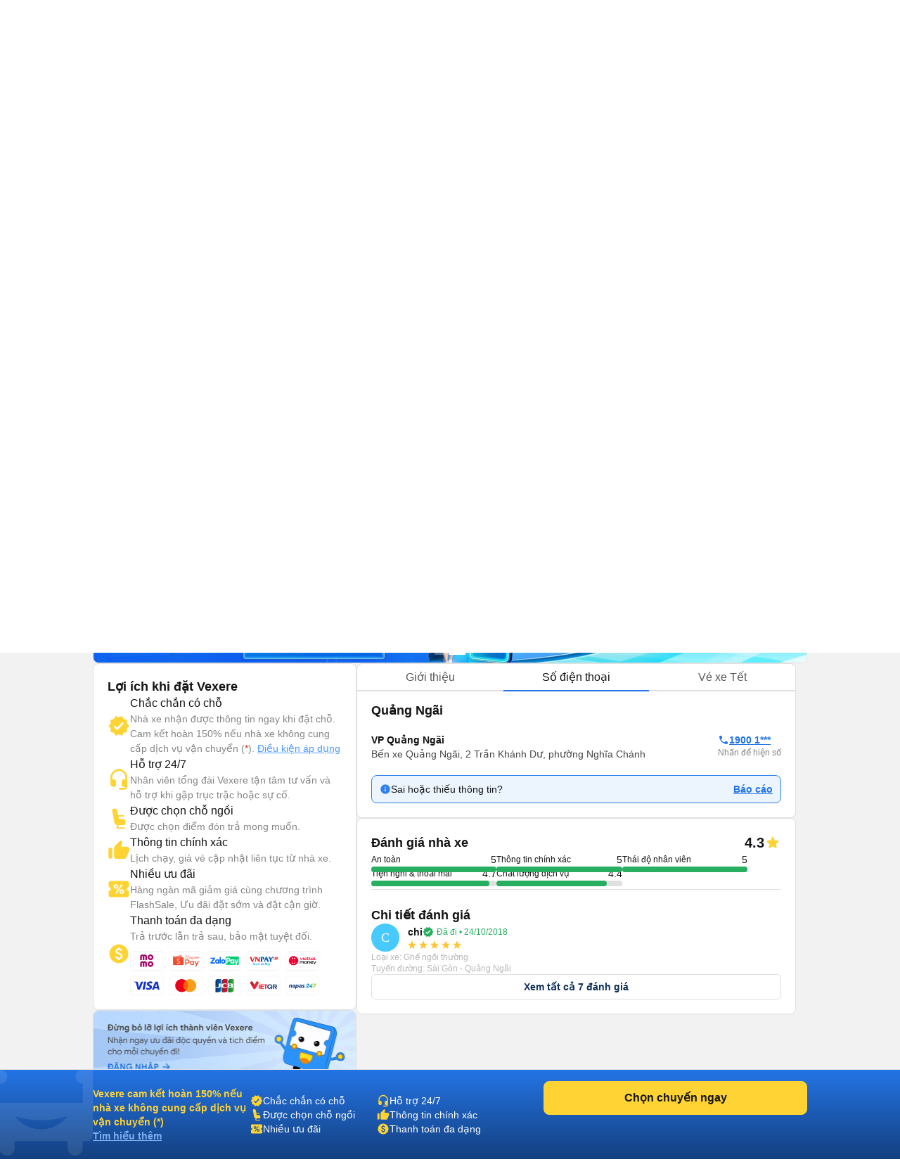

--- FILE ---
content_type: text/html; charset=utf-8
request_url: https://vexere.com/vi-VN/xe-hoang-huy-quang-ngai/so-dien-thoai-dia-chi-xe-hoang-huy-quang-ngai
body_size: 185310
content:
<!DOCTYPE html><html lang="vi-VN"><head><link rel="preload" href="https://cdnjs.cloudflare.com/ajax/libs/antd/3.25.0/antd.min.css" as="style"/><link rel="stylesheet" href="https://cdnjs.cloudflare.com/ajax/libs/antd/3.25.0/antd.min.css"/><link rel="preconnect" href="https://connect.facebook.net"/><link rel="preconnect" href="https://www.facebook.com"/><link rel="preconnect" href="https://www.google-analytics.com"/><link rel="preconnect" href="https://www.google.com.vn"/><link rel="preconnect" href="https://www.googletagmanager.com"/><script defer="" src="https://229a2c9fe669f7b.cmccloud.com.vn/js/events-tracking/bundle.js"></script><script async="" src="https://www.googletagmanager.com/gtag/js?id=G-4CCX580KEF"></script><script async="" src="https://cdnjs.cloudflare.com/ajax/libs/lazysizes/5.3.2/plugins/unveilhooks/ls.unveilhooks.min.js"></script><script async="" src="https://cdnjs.cloudflare.com/ajax/libs/lazysizes/5.3.2/lazysizes.min.js"></script><script src="https://cdnt.netcoresmartech.com/smartechclient.js"></script><meta name="format-detection" content="telephone=no"/><meta name="facebook-domain-verification" content="rbzdudigxi8qlw36qt4ckhxqrprxo5"/><link rel="shortcut icon" href="https://vexere.com/images/vexere-ico.ico?v=0.0.3"/><link href="https://fonts.googleapis.com/css?family=Material+Icons|Material+Icons+Outlined|Material+Icons+Two+Tone|Material+Icons+Round|Material+Icons+Sharp" rel="stylesheet"/><link rel="stylesheet" href="https://fonts.googleapis.com/css2?family=Material+Symbols+Rounded:opsz,wght,FILL,GRAD@20..48,100..700,0..1,-50..200"/><meta name="theme-color" content="#2474E5"/><meta name="full-screen" content="yes"/><meta name="apple-mobile-web-app-capable" content="yes"/><meta name="mobile-web-app-capable" content="yes"/><meta name="apple-mobile-web-app-title" content=""/><meta name="apple-mobile-web-app-status-bar-style" content="#007AFF"/><meta charSet="utf-8"/><meta name="viewport" content="width=device-width, initial-scale=1.0, maximum-scale=5.0, "/><meta name="google-site-verification" content="niV9ShHdCWcZFAoPyWjqPL74Aldmk_jHfbvYkIt6uX0"/><link rel="apple-touch-icon" href="https://vexere.com/images/vexere-ico.ico?v=0.0.3" type="image/x-icon"/><script>
        if(typeof window !== 'undefined') { (function (i, s, o, g, r, a, m) {
    i['GoogleAnalyticsObject'] = r; i[r] = i[r] || function () {
    (i[r].q = i[r].q || []).push(arguments)
    }, i[r].l = 1 * new Date(); a = s.createElement(o),
    m = s.getElementsByTagName(o)[0]; a.async = 1; a.src = g; m.parentNode.insertBefore(a, m)
    })(window, document, 'script', '//www.google-analytics.com/analytics.js', 'ga');
    // ToDo check init when development
    ga('create', 'UA-42076441-4', 'auto'); // Replace with your property ID.
    ga('require', 'displayfeatures');
    ga('require', 'ecommerce');
    ga('send', 'pageview');
(function(w,d,s,l,i){w[l]=w[l]||[];w[l].push({'gtm.start':
    new Date().getTime(),event:'gtm.js'});var f=d.getElementsByTagName(s)[0],
    j=d.createElement(s),dl=l!='dataLayer'?'&l='+l:'';j.async=true;j.src=
    'https://www.googletagmanager.com/gtm.js?id='+i+dl;f.parentNode.insertBefore(j,f);
    })(window,document,'script','dataLayer','GTM-M6PXMMJ');
    dataLayer.push({'language': 'vi', 'platform': 'femobile'})
!function (f, b, e, v, n, t, s) {
      if (f.fbq) return; n = f.fbq = function () {
      n.callMethod ?
      n.callMethod.apply(n, arguments) : n.queue.push(arguments)
      };
      if (!f._fbq) f._fbq = n; n.push = n; n.loaded = !0; n.version = '2.0';
      n.queue = []; t = b.createElement(e); t.async = !0;
      t.src = v; s = b.getElementsByTagName(e)[0];
      s.parentNode.insertBefore(t, s)
    }(window, document, 'script', 'https://connect.facebook.net/en_US/fbevents.js');
    fbq('init', '639150852886647');
    fbq('track', 'PageView');

    if(!sessionStorage.getItem('FullStory') && RegExp('/xe-*|/*-bus*').test(window.location.pathname) && Math.floor(Math.random() * 100) <= 2 ) {
      !function(){var analytics=window.analytics=window.analytics||[];if(!analytics.initialize)if(analytics.invoked)window.console&&console.error&&console.error("Segment snippet included twice.");else{analytics.invoked=!0;analytics.methods=["trackSubmit","trackClick","trackLink","trackForm","pageview","identify","reset","group","track","ready","alias","debug","page","once","off","on"];analytics.factory=function(t){return function(){var e=Array.prototype.slice.call(arguments);e.unshift(t);analytics.push(e);return analytics}};for(var t=0;t<analytics.methods.length;t++){var e=analytics.methods[t];analytics[e]=analytics.factory(e)}analytics.load=function(t,e){var n=document.createElement("script");n.type="text/javascript";n.async=!0;n.src="https://cdn.segment.com/analytics.js/v1/"+t+"/analytics.min.js";var a=document.getElementsByTagName("script")[0];a.parentNode.insertBefore(n,a);analytics._loadOptions=e};analytics.SNIPPET_VERSION="4.1.0";
        analytics.load("ufHOz8F2LNDwyYcDbchNYkxi5yIXmRzW");
        analytics.page();
        sessionStorage.setItem('FullStory', 1);
      }}();
    }

    smartech('create','ADGMOT35CHFLVDHBJNIG50K96BFE409HF24O9P7POB9BICHBHM50' );
    smartech('register','098fec00afe3a76a3d46d8f1ac1967d8');
    smartech('identify', '');

    const appendChild = Element.prototype.appendChild;
    const urlCatchers = [
      "/AuthenticationService.Authenticate?",
      "/QuotaService.RecordEvent?"
    ];

    Element.prototype.appendChild = function (element) {
      const isGMapScript = element.tagName === 'SCRIPT' && /maps.googleapis.com/i.test(element.src);
      const isGMapAccessScript = isGMapScript && urlCatchers.some(url => element.src.includes(url));

      if (!isGMapAccessScript) {
        return appendChild.call(this, element);
      }

      return element;
    };
    
 
    window.dataLayer = window.dataLayer || [];
    function gtag(){dataLayer.push(arguments);}
    gtag('js', new Date());
    gtag('config', 'G-4CCX580KEF');
    console.log('We are hiring humans: https://careers.vexere.com');
    
window.lazySizesConfig = window.lazySizesConfig || {}; 
      window.lazySizesConfig.expand = 400;
     }</script><meta name="viewport" content="width=device-width,minimum-scale=1,initial-scale=1" class="next-head"/><meta charSet="utf-8" class="next-head"/><title>Địa chỉ, số điện thoại đặt vé xe Hoàng Huy (Quảng Ngãi) | Vexere.com</title><meta name="robots" content="index, follow" class="next-head"/><meta name="description" content="Số điện thoại đặt vé xe Hoàng Huy (Quảng Ngãi) tuyến: Quận 12-Hồ Chí Minh - Cam Ranh-Khánh Hòa,Quận 12-Hồ Chí Minh - Diên Khánh-Khánh Hòa,... Xem địa chỉ văn phòng xe Hoàng Huy (Quảng Ngãi), tại Vexere.com - Hệ thống vé xe khách lớn nhất Việt Nam | Vé xe Tết 2026 - Mua vé xe Hoàng Huy (Quảng Ngãi) vui lòng gọi 1900.888.684 (7:00-22h:00). Đặt vé nhanh qua ứng dụng Android, iOS." class="next-head"/><meta content="website" property="og:type" class="next-head"/><meta content="vi" property="og:locale" class="next-head"/><meta content="Số điện thoại, địa chỉ Hoàng Huy (Quảng Ngãi) | Vexere.com" property="og:title" class="next-head"/><meta content="//static.vexere.com/c/i/27421/xe-hoang-huy-(quang-ngai)-VeXeRe-NBVXXV7-1000x600.jpeg" property="og:image" class="next-head"/><meta content="Hoàng Huy (Quãng Ngãi) bus - VeXeRe.com" property="og:image:alt" class="next-head"/><meta content="Xem ngay giá vé, lịch chạy, địa chỉ, tổng đài đặt vé nhà xe Hoàng Huy (Quảng Ngãi), đặt mua vé xe tiện lợi tại Vexere.com | Vé xe Tết 2026." property="og:description" class="next-head"/><meta content="1200" property="og:width" class="next-head"/><meta content="628" property="og:height" class="next-head"/><meta property="vexere_com:location:latitude" class="next-head"/><meta property="vexere_com:location:longitude" class="next-head"/><meta content="https://vexere.com/vi-VN/xe-hoang-huy-quang-ngai" property="og:url" class="next-head"/><meta content="Số điện thoại, địa chỉ Hoàng Huy (Quảng Ngãi) | Vexere.com" property="og:site_name" class="next-head"/><meta content="Lầu 2, tòa nhà H3 Circo Hoàng Diệu, 384 Hoàng Diệu, Phường 6, Quận 4, Tp. Hồ Chí Minh, Việt Nam" property="business:contact_data:street_address" class="next-head"/><meta content="554433098041167" property="fb:app_id" class="next-head"/><link rel="alternate" type="text/html" href="https://vexere.com/vi-VN/xe-hoang-huy-quang-ngai" hreflang="x-default" title="Tiếng Việt" class="next-head"/><link rel="alternate" type="text/html" href="https://vexere.com/en-US/hoang-huy-(quang-ngai)-bus" hreflang="en-US" title="English" class="next-head"/><link rel="canonical" href="https://vexere.com/vi-VN/xe-hoang-huy-quang-ngai/so-dien-thoai-dia-chi-xe-hoang-huy-quang-ngai" class="next-head"/><script async="" src="https://pagead2.googlesyndication.com/pagead/js/adsbygoogle.js?client=ca-pub-8911037893420537" crossorigin="anonymous" class="next-head"></script><link rel="preload" href="https://229a2c9fe669f7b.cmccloud.com.vn/_next/static/ndXkxPrSNf_2Kc7YTnvat/pages/busOperator.js" as="script"/><link rel="preload" href="https://229a2c9fe669f7b.cmccloud.com.vn/_next/static/ndXkxPrSNf_2Kc7YTnvat/pages/_app.js" as="script"/><link rel="preload" href="https://229a2c9fe669f7b.cmccloud.com.vn/_next/static/chunks/commons.7e3210c61c84cd632d72.js" as="script"/><link rel="preload" href="https://229a2c9fe669f7b.cmccloud.com.vn/_next/static/chunks/pc-bus-operator.7821f67e6997a4777e0f.js" as="script"/><link rel="preload" href="https://229a2c9fe669f7b.cmccloud.com.vn/_next/static/runtime/webpack-3cb07af1fc5fffaa7d19.js" as="script"/><link rel="preload" href="https://229a2c9fe669f7b.cmccloud.com.vn/_next/static/chunks/commons.7e3210c61c84cd632d72.js" as="script"/><link rel="preload" href="https://229a2c9fe669f7b.cmccloud.com.vn/_next/static/runtime/main-6fbf5d7d7d5055f848db.js" as="script"/><link rel="preload" href="https://229a2c9fe669f7b.cmccloud.com.vn/_next/static/chunks/styles.ee436a9531a5bb07d706.js" as="script"/><link rel="stylesheet" href="https://229a2c9fe669f7b.cmccloud.com.vn/_next/static/css/styles.a962bcd1.chunk.css"/><style data-styled="" data-styled-version="5.3.0">.jkxFLW .ant-modal-header{text-align:center;}/*!sc*/
.jkxFLW .ant-modal-header{text-align:center;border:none;padding:20px 25px 0px 25px;}/*!sc*/
.jkxFLW .ant-modal-header .ant-modal-title{font-weight:bold;font-size:16px;color:#484848;}/*!sc*/
.jkxFLW .ant-modal-close .ant-modal-close-x{font-size:18px;color:#484848;}/*!sc*/
.jkxFLW .ant-modal-content{border-radius:8px;}/*!sc*/
.jkxFLW .ant-modal-body{padding:10px 24px;overflow:auto;color:#484848;max-height:70vh;}/*!sc*/
.jkxFLW .ant-modal-footer{display:-webkit-box;display:-webkit-flex;display:-ms-flexbox;display:flex;-webkit-flex-direction:column;-ms-flex-direction:column;flex-direction:column;-webkit-box-pack:center;-webkit-justify-content:center;-ms-flex-pack:center;justify-content:center;-webkit-align-items:center;-webkit-box-align:center;-ms-flex-align:center;align-items:center;padding:0;border-color:#c7c7cc;}/*!sc*/
.jkxFLW .ant-modal-footer button{border:none;box-shadow:none;font-weight:500;font-size:16px;width:100%;height:auto;padding:10px 15px;border-radius:unset;}/*!sc*/
.jkxFLW .ant-modal-footer button:last-child{border-bottom-left-radius:8px;border-bottom-right-radius:8px;}/*!sc*/
.jkxFLW .ant-modal-footer button + button{border-top:1px solid #c7c7cc;margin:0;}/*!sc*/
data-styled.g1[id="Modal__ModalStyled-sc-1885fbi-0"]{content:"jkxFLW,"}/*!sc*/
.fiBJvr{-webkit-animation:igsOVk 1s ease-in-out 0s infinite;animation:igsOVk 1s ease-in-out 0s infinite;width:30vw;height:auto;}/*!sc*/
data-styled.g3[id="imageLoading__Image-sc-19e44f6-0"]{content:"fiBJvr,"}/*!sc*/
.jtexIT{width:auto;}/*!sc*/
data-styled.g7[id="IconComponent__SVGIcon-r88lg2-0"]{content:"jtexIT,"}/*!sc*/
.iavTwq{font-size:32px;font-weight:700;line-height:40px;-webkit-letter-spacing:0;-moz-letter-spacing:0;-ms-letter-spacing:0;letter-spacing:0;margin-bottom:0;}/*!sc*/
data-styled.g19[id="base__Heading01-sc-1tvbuqk-4"]{content:"iavTwq,"}/*!sc*/
.cNsLZS{font-size:20px;font-weight:700;line-height:28px;-webkit-letter-spacing:0;-moz-letter-spacing:0;-ms-letter-spacing:0;letter-spacing:0;margin-bottom:0;}/*!sc*/
data-styled.g21[id="base__Heading03-sc-1tvbuqk-6"]{content:"cNsLZS,"}/*!sc*/
.boemqK{font-size:14px;line-height:20px;font-weight:700;-webkit-letter-spacing:0;-moz-letter-spacing:0;-ms-letter-spacing:0;letter-spacing:0;margin-bottom:0;}/*!sc*/
data-styled.g30[id="base__Headline03-sc-1tvbuqk-15"]{content:"boemqK,"}/*!sc*/
.jPSIDj{font-weight:400;font-size:12px;line-height:16px;-webkit-letter-spacing:0;-moz-letter-spacing:0;-ms-letter-spacing:0;letter-spacing:0;margin-bottom:0;}/*!sc*/
data-styled.g31[id="base__Caption01-sc-1tvbuqk-16"]{content:"jPSIDj,"}/*!sc*/
.itSqom{font-size:16px;line-height:24px;font-weight:500;margin-bottom:0;}/*!sc*/
data-styled.g37[id="base__Body01Highlight-sc-1tvbuqk-22"]{content:"itSqom,"}/*!sc*/
.hOLeyK{font-size:16px;font-weight:500;line-height:24px;-webkit-letter-spacing:0;-moz-letter-spacing:0;-ms-letter-spacing:0;letter-spacing:0;margin-bottom:0;}/*!sc*/
data-styled.g38[id="base__BodyHighlight-sc-1tvbuqk-23"]{content:"hOLeyK,"}/*!sc*/
.koqPnD{font-weight:400;font-size:14px;line-height:20px;-webkit-letter-spacing:0;-moz-letter-spacing:0;-ms-letter-spacing:0;letter-spacing:0;margin-bottom:0;}/*!sc*/
data-styled.g39[id="base__Body02-sc-1tvbuqk-24"]{content:"koqPnD,"}/*!sc*/
.iubNHF{font-size:14px;font-weight:500;line-height:20px;-webkit-letter-spacing:0;-moz-letter-spacing:0;-ms-letter-spacing:0;letter-spacing:0;margin-bottom:0;}/*!sc*/
data-styled.g41[id="base__Body02Highlight-sc-1tvbuqk-26"]{content:"iubNHF,"}/*!sc*/
.roMcM{font-size:12px;font-weight:400;line-height:16px;-webkit-letter-spacing:0;-moz-letter-spacing:0;-ms-letter-spacing:0;letter-spacing:0;margin-bottom:0;}/*!sc*/
data-styled.g42[id="base__Caption-sc-1tvbuqk-27"]{content:"roMcM,"}/*!sc*/
.jTWrHv{font-size:14px;font-weight:700;line-height:20px;margin-bottom:0;-webkit-letter-spacing:0;-moz-letter-spacing:0;-ms-letter-spacing:0;letter-spacing:0;-webkit-text-decoration:underline;text-decoration:underline;text-underline-offset:1px;word-break:normal;-webkit-text-decoration-skip-ink:none !important;text-decoration-skip-ink:none !important;-webkit-text-decoration-thickness:10% !important;text-decoration-thickness:10% !important;text-underline-offset:20% !important;}/*!sc*/
data-styled.g53[id="base__Button01-sc-1tvbuqk-38"]{content:"jTWrHv,"}/*!sc*/
.fbgUJF{font-size:12px;font-weight:700;line-height:16px;margin-bottom:0;-webkit-letter-spacing:0;-moz-letter-spacing:0;-ms-letter-spacing:0;letter-spacing:0;-webkit-text-decoration:underline;text-decoration:underline;text-underline-offset:1px;word-break:normal;-webkit-text-decoration-skip-ink:none !important;text-decoration-skip-ink:none !important;-webkit-text-decoration-thickness:9% !important;text-decoration-thickness:9% !important;text-underline-offset:20% !important;}/*!sc*/
data-styled.g54[id="base__Button02-sc-1tvbuqk-39"]{content:"fbgUJF,"}/*!sc*/
.gjpjPC{font-weight:700;font-size:18px;line-height:24px;margin-bottom:0px;}/*!sc*/
data-styled.g61[id="base__Headline01-sc-1tvbuqk-46"]{content:"gjpjPC,"}/*!sc*/
.VvVtA{display:-webkit-box;display:-webkit-flex;display:-ms-flexbox;display:flex;-webkit-flex-direction:column;-ms-flex-direction:column;flex-direction:column;gap:px;}/*!sc*/
data-styled.g63[id="base__VStack-sc-1tvbuqk-48"]{content:"VvVtA,"}/*!sc*/
.jpHwBh{position:relative;display:-webkit-box;display:-webkit-flex;display:-ms-flexbox;display:flex;-webkit-flex:1;-ms-flex:1;flex:1;-webkit-flex-direction:row;-ms-flex-direction:row;flex-direction:row;-webkit-align-items:center;-webkit-box-align:center;-ms-flex-align:center;align-items:center;border:1px solid #E0E0E0;border-radius:8px;padding:8px 16px;padding-right:48px;background-color:white;}/*!sc*/
.jpHwBh .input-section{display:-webkit-box;display:-webkit-flex;display:-ms-flexbox;display:flex;-webkit-flex:1;-ms-flex:1;flex:1;-webkit-flex-direction:column-reverse;-ms-flex-direction:column-reverse;flex-direction:column-reverse;-webkit-box-pack:space-around;-webkit-justify-content:space-around;-ms-flex-pack:space-around;justify-content:space-around;width:100%;}/*!sc*/
.jpHwBh label,.jpHwBh input{-webkit-transition:all 0.2s;transition:all 0.2s;touch-action:manipulation;}/*!sc*/
.jpHwBh input{width:100%;border:0;padding:0;background-color:unset;font-size:16px;line-height:16px;color:#141414;}/*!sc*/
.jpHwBh input:disabled{opacity:1;-webkit-text-fill-color:#B8B8B8;}/*!sc*/
.jpHwBh input:focus{outline:0;}/*!sc*/
.jpHwBh input:placeholder-shown ~ label{cursor:text;max-width:66.66%;white-space:nowrap;overflow:hidden;text-overflow:ellipsis;-webkit-transform-origin:left bottom;-ms-transform-origin:left bottom;transform-origin:left bottom;-webkit-transform:translate(0,0.8rem) scale(1.33);-ms-transform:translate(0,0.8rem) scale(1.33);transform:translate(0,0.8rem) scale(1.33);}/*!sc*/
.jpHwBh input::-webkit-input-placeholder{opacity:0;-webkit-transition:inherit;transition:inherit;}/*!sc*/
.jpHwBh input:focus::-webkit-input-placeholder{opacity:1;}/*!sc*/
.jpHwBh input:not(:placeholder-shown) + label,.jpHwBh input:focus + label{-webkit-transform:translate(0,0) scale(1);-ms-transform:translate(0,0) scale(1);transform:translate(0,0) scale(1);cursor:pointer;}/*!sc*/
.jpHwBh .error-section{position:absolute;right:16px;}/*!sc*/
.jpHwBh .no-arrows::-webkit-inner-spin-button,.jpHwBh .no-arrows::-webkit-outer-spin-button{-webkit-appearance:none;margin:0;}/*!sc*/
.jpHwBh .no-arrows{-moz-appearance:textfield;}/*!sc*/
.jpHwBh .input-suffix{position:absolute;right:12px;top:50%;-webkit-transform:translateY(-50%);-ms-transform:translateY(-50%);transform:translateY(-50%);}/*!sc*/
data-styled.g68[id="Input__Container-m45jj3-0"]{content:"jpHwBh,"}/*!sc*/
.kIZflH{-webkit-transform:none !important;-ms-transform:none !important;transform:none !important;}/*!sc*/
.kIZflH .ant-drawer-body{padding:0;padding-top:72px;height:100%;}/*!sc*/
.kIZflH .drawer-header{padding:0 20px 0 16px;height:72px;display:-webkit-box;display:-webkit-flex;display:-ms-flexbox;display:flex;-webkit-align-items:center;-webkit-box-align:center;-ms-flex-align:center;align-items:center;gap:12px;width:100%;position:absolute;top:0;z-index:1001;}/*!sc*/
.kIZflH .drawer-header .drawer--back-icon{cursor:pointer;}/*!sc*/
.kIZflH .vstack-styled{-webkit-box-pack:justify;-webkit-justify-content:space-between;-ms-flex-pack:justify;justify-content:space-between;height:100%;}/*!sc*/
.kIZflH .padding-20{padding:20px;}/*!sc*/
.kIZflH .height-100{height:100%;}/*!sc*/
.kIZflH .footer-container{border-top:1px solid #E0E0E0;}/*!sc*/
.kIZflH .footer-container-fixed{display:-webkit-box;display:-webkit-flex;display:-ms-flexbox;display:flex;min-height:88px;-webkit-align-items:center;-webkit-box-align:center;-ms-flex-align:center;align-items:center;padding:16px 20px;border-top:1px solid #E0E0E0;position:fixed;bottom:0;right:0;width:560px;width:560px;background-color:white;z-index:1001;}/*!sc*/
data-styled.g70[id="DrawerRightV2__DrawerStyled-sc-144v12h-0"]{content:"kIZflH,"}/*!sc*/
.jWyAAs{width:100%;display:-webkit-box;display:-webkit-flex;display:-ms-flexbox;display:flex;-webkit-align-items:center;-webkit-box-align:center;-ms-flex-align:center;align-items:center;-webkit-box-pack:center;-webkit-justify-content:center;-ms-flex-pack:center;justify-content:center;gap:4px;}/*!sc*/
.jWyAAs.btn-cta{color:#141414;background:#FFD333;border-color:#FFD333;}/*!sc*/
.jWyAAs.btn-cta:active{border-color:#FFE485;background:#FFE485;}/*!sc*/
.jWyAAs.btn-cta:focus,.jWyAAs.btn-cta:hover{border-color:#FFD333;}/*!sc*/
.jWyAAs.btn-cta[disabled],.jWyAAs.btn-cta[disabled]:active,.jWyAAs.btn-cta[disabled]:focus,.jWyAAs.btn-cta[disabled]:hover{background:#E0E0E0;color:white;border:none;}/*!sc*/
.jWyAAs.btn-primary{color:white;background:#0D2E59;border-color:#0D2E59;}/*!sc*/
.jWyAAs.btn-primary:active{border-color:#0D2E59;background:#1F477A;}/*!sc*/
.jWyAAs.btn-primary:focus,.jWyAAs.btn-primary:hover{border-color:#0D2E59;}/*!sc*/
.jWyAAs.btn-primary[disabled],.jWyAAs.btn-primary[disabled]:active,.jWyAAs.btn-primary[disabled]:focus,.jWyAAs.btn-primary[disabled]:hover{background:#E0E0E0;color:white;border:none;}/*!sc*/
.jWyAAs.btn-secondary{color:#0D2E59;background:white;border-color:#E0E0E0;}/*!sc*/
.jWyAAs.btn-secondary:active{border-color:#E0E0E0;background:#F2F2F2;}/*!sc*/
.jWyAAs.btn-secondary:focus,.jWyAAs.btn-secondary:hover{border-color:#E0E0E0;}/*!sc*/
.jWyAAs.btn-secondary[disabled],.jWyAAs.btn-secondary[disabled]:active,.jWyAAs.btn-secondary[disabled]:focus,.jWyAAs.btn-secondary[disabled]:hover{background:white;color:#E0E0E0;border:none;}/*!sc*/
.jWyAAs.btn-lg{height:48px;font-size:16px;font-weight:700;line-height:24px;padding-top:12px;padding-bottom:12px;border-radius:8px;}/*!sc*/
.jWyAAs.btn-sm{height:36px;font-size:14px;font-weight:700;line-height:20px;padding-top:8px;padding-bottom:8px;border-radius:6px;}/*!sc*/
data-styled.g78[id="Button__ButtonStyled-sc-1podjgv-0"]{content:"jWyAAs,"}/*!sc*/
.cWzKZZ{max-width:100% !important;max-height:100%;top:0px !important;-webkit-align-items:center;-webkit-box-align:center;-ms-flex-align:center;align-items:center;-webkit-box-pack:center;-webkit-justify-content:center;-ms-flex-pack:center;justify-content:center;}/*!sc*/
.cWzKZZ .ant-modal-content{padding-top:20px;padding-left:20px;padding-right:20px;height:unset;-webkit-align-items:center;-webkit-box-align:center;-ms-flex-align:center;align-items:center;-webkit-box-pack:center;-webkit-justify-content:center;-ms-flex-pack:center;justify-content:center;border-radius:10px;}/*!sc*/
.cWzKZZ .ant-modal-body{height:400px;-webkit-align-items:center;-webkit-box-align:center;-ms-flex-align:center;align-items:center;-webkit-box-pack:center;-webkit-justify-content:center;-ms-flex-pack:center;justify-content:center;padding:0px;border-radius:10px;max-height:100vh;}/*!sc*/
.cWzKZZ .ant-modal-title{text-align:center;}/*!sc*/
.cWzKZZ .ant-modal-close{display:none;}/*!sc*/
.cWzKZZ .sticky-header{position:-webkit-sticky;position:sticky;top:0px;background:rgb(36,116,229);z-index:10;width:100%;padding:0px 16px;}/*!sc*/
.cWzKZZ .section{border:none !important;}/*!sc*/
.cWzKZZ .header-body-review-ticket{width:auto;}/*!sc*/
.cWzKZZ .header-left-review-ticket{display:unset;}/*!sc*/
.cWzKZZ .header-right-review-ticket{position:absolute;right:0;}/*!sc*/
data-styled.g103[id="AuthModal__ModalContainer-sc-1kjcpxp-0"]{content:"cWzKZZ,"}/*!sc*/
.bCqWOL{background-color:white;padding:20px;border-radius:16px;}/*!sc*/
.bCqWOL .loading-content{display:-webkit-box;display:-webkit-flex;display:-ms-flexbox;display:flex;-webkit-flex-direction:column;-ms-flex-direction:column;flex-direction:column;gap:8px;text-align:center;}/*!sc*/
data-styled.g109[id="wheelLoading__WheelLoadingModal-sc-1q0mou7-0"]{content:"bCqWOL,"}/*!sc*/
.dKZTJA{width:100%;height:100%;}/*!sc*/
data-styled.g110[id="loading__LoadingContainer-sc-1dclnqz-0"]{content:"dKZTJA,"}/*!sc*/
.hbnDkB{position:absolute;width:100%;height:100vh;background:white;top:0;left:0;z-index:1001;}/*!sc*/
data-styled.g111[id="loading__LoadingStyled-sc-1dclnqz-1"]{content:"hbnDkB,"}/*!sc*/
.ljuRu{visibility:hidden;display:-webkit-box;display:-webkit-flex;display:-ms-flexbox;display:flex;-webkit-align-items:center;-webkit-box-align:center;-ms-flex-align:center;align-items:center;-webkit-box-pack:center;-webkit-justify-content:center;-ms-flex-pack:center;justify-content:center;height:100%;width:100%;position:fixed;background:white;z-index:1001;top:0;left:0;}/*!sc*/
data-styled.g112[id="loading__LoadingWrapper-sc-1dclnqz-2"]{content:"ljuRu,"}/*!sc*/
.jJFyMk{visibility:hidden;display:-webkit-box;display:-webkit-flex;display:-ms-flexbox;display:flex;-webkit-align-items:center;-webkit-box-align:center;-ms-flex-align:center;align-items:center;-webkit-box-pack:center;-webkit-justify-content:center;-ms-flex-pack:center;justify-content:center;height:100%;width:100%;position:fixed;background:rgba(0,0,0,0.5);z-index:1001;top:0;left:0;opacity:1;}/*!sc*/
data-styled.g113[id="loading__WheelLoadingWrapper-sc-1dclnqz-3"]{content:"jJFyMk,"}/*!sc*/
.iHapwn{border-radius:10px;background:white;z-index:1002;display:-webkit-box;display:-webkit-flex;display:-ms-flexbox;display:flex;width:80%;-webkit-box-pack:center;-webkit-justify-content:center;-ms-flex-pack:center;justify-content:center;}/*!sc*/
@media (min-width:500px){.iHapwn .image-loading{width:7vw;}}/*!sc*/
data-styled.g114[id="loading__LoadingBody-sc-1dclnqz-4"]{content:"iHapwn,"}/*!sc*/
*{-webkit-scroll-behavior:smooth;-moz-scroll-behavior:smooth;-ms-scroll-behavior:smooth;scroll-behavior:smooth;}/*!sc*/
body{font-feature-settings:normal !important;-webkit-font-feature-settings:normal !important;font-variant:normal !important;-webkit-font-variant:normal !important;background-color:white;}/*!sc*/
body div#__next{min-height:100%;}/*!sc*/
body p,body h1,body h2,body h3,body h4,body h5,body h6{word-break:break-word;}/*!sc*/
body div.wrapper-banner-down-app{position:relative;}/*!sc*/
body div.react-joyride__spotlight{border-radius:50% !important;height:40px;width:40px;}/*!sc*/
body .hidden-button{height:auto;display:-webkit-box;display:-webkit-flex;display:-ms-flexbox;display:flex;-webkit-align-items:center;-webkit-box-align:center;-ms-flex-align:center;align-items:center;-webkit-box-pack:center;-webkit-justify-content:center;-ms-flex-pack:center;justify-content:center;border:0;padding:0;margin:0;background:unset !important;box-shadow:unset !important;cursor:pointer;}/*!sc*/
body .hidden-button[disabled] *{color:#C0C0C0 !important;}/*!sc*/
body .material-symbols-outlined,body .material-icons-outlined{font-variation-settings:'FILL' 0,'wght' 400,'GRAD' 0,'opsz' 24;}/*!sc*/
body .material-icons-wrapper{display:-webkit-box;display:-webkit-flex;display:-ms-flexbox;display:flex;width:24px;height:24px;}/*!sc*/
body .material-icons-wrapper .material-icons,body .material-icons-wrapper .material-icons-outlined,body .material-icons-wrapper .material-icons-two-tone,body .material-icons-wrapper .material-icons-round,body .material-icons-wrapper .material-icons-sharp{font-size:24px !important;}/*!sc*/
body .material-icons-wrapper.md-12{width:12px;height:12px;}/*!sc*/
body .material-icons-wrapper.md-12 .material-icons,body .material-icons-wrapper.md-12 .material-icons-outlined,body .material-icons-wrapper.md-12 .material-icons-two-tone,body .material-icons-wrapper.md-12 .material-icons-round,body .material-icons-wrapper.md-12 .material-icons-sharp{font-size:12px !important;}/*!sc*/
body .material-icons-wrapper.md-16{width:16px;height:16px;}/*!sc*/
body .material-icons-wrapper.md-16 .material-icons,body .material-icons-wrapper.md-16 .material-icons-outlined,body .material-icons-wrapper.md-16 .material-icons-two-tone,body .material-icons-wrapper.md-16 .material-icons-round,body .material-icons-wrapper.md-16 .material-icons-sharp{font-size:16px !important;}/*!sc*/
body .material-icons-wrapper.md-18{width:18px;height:18px;}/*!sc*/
body .material-icons-wrapper.md-18 .material-icons,body .material-icons-wrapper.md-18 .material-icons-outlined,body .material-icons-wrapper.md-18 .material-icons-two-tone,body .material-icons-wrapper.md-18 .material-icons-round,body .material-icons-wrapper.md-18 .material-icons-sharp{font-size:18px !important;}/*!sc*/
body .material-icons-wrapper.md-20{width:20px;height:20px;}/*!sc*/
body .material-icons-wrapper.md-20 .material-icons,body .material-icons-wrapper.md-20 .material-icons-outlined,body .material-icons-wrapper.md-20 .material-icons-two-tone,body .material-icons-wrapper.md-20 .material-icons-round,body .material-icons-wrapper.md-20 .material-icons-sharp{font-size:20px !important;}/*!sc*/
body .material-icons-wrapper.md-24{width:24px;height:24px;}/*!sc*/
body .material-icons-wrapper.md-24 .material-icons,body .material-icons-wrapper.md-24 .material-icons-outlined,body .material-icons-wrapper.md-24 .material-icons-two-tone,body .material-icons-wrapper.md-24 .material-icons-round,body .material-icons-wrapper.md-24 .material-icons-sharp{font-size:24px !important;}/*!sc*/
body .material-icons-wrapper.md-36{width:36px;height:36px;}/*!sc*/
body .material-icons-wrapper.md-36 .material-icons,body .material-icons-wrapper.md-36 .material-icons-outlined,body .material-icons-wrapper.md-36 .material-icons-two-tone,body .material-icons-wrapper.md-36 .material-icons-round,body .material-icons-wrapper.md-36 .material-icons-sharp{font-size:36px !important;}/*!sc*/
body .material-icons-wrapper.md-40{width:40px;height:40px;}/*!sc*/
body .material-icons-wrapper.md-40 .material-icons,body .material-icons-wrapper.md-40 .material-icons-outlined,body .material-icons-wrapper.md-40 .material-icons-two-tone,body .material-icons-wrapper.md-40 .material-icons-round,body .material-icons-wrapper.md-40 .material-icons-sharp{font-size:40px !important;}/*!sc*/
body .material-icons-wrapper.md-48{width:48px;height:48px;}/*!sc*/
body .material-icons-wrapper.md-48 .material-icons,body .material-icons-wrapper.md-48 .material-icons-outlined,body .material-icons-wrapper.md-48 .material-icons-two-tone,body .material-icons-wrapper.md-48 .material-icons-round,body .material-icons-wrapper.md-48 .material-icons-sharp{font-size:48px !important;}/*!sc*/
body .material-icons-wrapper.md-72{width:72px;height:72px;position:relative;}/*!sc*/
body .material-icons-wrapper.md-72 .material-icons,body .material-icons-wrapper.md-72 .material-icons-outlined,body .material-icons-wrapper.md-72 .material-icons-two-tone,body .material-icons-wrapper.md-72 .material-icons-round,body .material-icons-wrapper.md-72 .material-icons-sharp{font-size:72px !important;position:absolute;}/*!sc*/
body .material-icons-wrapper.md-96{width:96px;height:96px;}/*!sc*/
body .material-icons-wrapper.md-96 .material-icons,body .material-icons-wrapper.md-96 .material-icons-outlined,body .material-icons-wrapper.md-96 .material-icons-two-tone,body .material-icons-wrapper.md-96 .material-icons-round,body .material-icons-wrapper.md-96 .material-icons-sharp{font-size:96px !important;}/*!sc*/
body .material-icons-wrapper.with-background{border-radius:100%;background-color:#F7F7F7;}/*!sc*/
body .material-icons-wrapper.color--vex-blue .material-icons-two-tone{-webkit-filter:invert(37%) sepia(91%) saturate(3111%) hue-rotate(204deg) brightness(94%) contrast(90%);filter:invert(37%) sepia(91%) saturate(3111%) hue-rotate(204deg) brightness(94%) contrast(90%);}/*!sc*/
body .material-icons,body .material-icons-outlined,body .material-icons-two-tone,body .material-icons-round,body .material-icons-sharp{line-height:1 !important;opacity:0;}/*!sc*/
body .slick-slide > div{font-size:0;}/*!sc*/
body .slick-slide > div > *{font-size:14px;}/*!sc*/
body .color--vex-blue{color:#2474E5 !important;}/*!sc*/
body .color--vex-blue-light{color:#7FAEF0 !important;}/*!sc*/
body .color--vex-blue-lightest{color:#E3EDFC !important;}/*!sc*/
body .color--vex-blue-navy{color:#0D2E59 !important;}/*!sc*/
body .color--vex-blue-navy-light{color:#1F477A;}/*!sc*/
body .color--vex-yellow{color:#FFD333 !important;}/*!sc*/
body .color--vex-yellow-light{color:#FFE485 !important;}/*!sc*/
body .color--vex-yellow-lightest{color:#FFF6D6 !important;}/*!sc*/
body .color--vex-navy-lightest{color:#B3C9E5 !important;}/*!sc*/
body .color--vex-d-blue{color:#061B37 !important;}/*!sc*/
body .color--vex-d-blue-lighter{color:#0A2E5C !important;}/*!sc*/
body .color--information{color:#2F80ED !important;}/*!sc*/
body .color--information-light{color:#85BBF5 !important;}/*!sc*/
body .color--information-lightest{color:#ECF4FD !important;}/*!sc*/
body .color--positive{color:#27AE60 !important;}/*!sc*/
body .color--positive-light{color:#8BE5B0 !important;}/*!sc*/
body .color--positive-lightest{color:#EEFBF4 !important;}/*!sc*/
body .color--critical{color:#FFC52F !important;}/*!sc*/
body .color--critical-new{color:#FFAF1F !important;}/*!sc*/
body .color--critical-light{color:#FFD78F !important;}/*!sc*/
body .color--critical-lightest{color:#FEF9EB !important;}/*!sc*/
body .color--negative{color:#EB5757 !important;}/*!sc*/
body .color--negative-light{color:#F4A4A4 !important;}/*!sc*/
body .color--negative-lightest{color:#FDEDED !important;}/*!sc*/
body .color--darkness{color:#141414 !important;}/*!sc*/
body .color--dark{color:#474747 !important;}/*!sc*/
body .color--medium-sub{color:#858585 !important;}/*!sc*/
body .color--lightest-bg{color:#F7F7F7 !important;}/*!sc*/
body .color--lighter-border{color:#E0E0E0 !important;}/*!sc*/
body .color--light-disable{color:#B8B8B8 !important;}/*!sc*/
body .color--gray-disable{color:#858585 !important;}/*!sc*/
body .color--vexetet-yellow{color:#F2D07D !important;}/*!sc*/
body .color--neutral-white{color:#FFFFFF !important;}/*!sc*/
body .color--vexetet-red{color:#D71B3F !important;}/*!sc*/
body .color--black{color:black !important;}/*!sc*/
body .color--white{color:white !important;}/*!sc*/
body .color--vex-info{color:#1890ff !important;}/*!sc*/
body .color--referral-blue{color:#45A4FF !important;}/*!sc*/
body .color--information-light-v2{color:#8EBBF5 !important;}/*!sc*/
body .bg--vex-blue{background-color:#2474E5 !important;}/*!sc*/
body .bg--vex-primary{background-color:#0060C4 !important;}/*!sc*/
body .bg--vex-blue-light{background-color:#7FAEF0 !important;}/*!sc*/
body .bg--vex-blue-lightest{background-color:#E3EDFC !important;}/*!sc*/
body .bg--vex-blue-navy{background-color:#0D2E59 !important;}/*!sc*/
body .bg--vex-yellow{background-color:#FFD333 !important;}/*!sc*/
body .bg--vex-yellow-light{background-color:#FFE485 !important;}/*!sc*/
body .bg--vex-yellow-lightest{background-color:#FFF6D6 !important;}/*!sc*/
body .bg--vex-red-tet{background-color:#D3191C !important;}/*!sc*/
body .bg--vex-tet-orange{background-color:#FF891F !important;}/*!sc*/
body .bg--vex-d-blue{background-color:#061B37 !important;}/*!sc*/
body .bg--vex-d-blue-lighter{background-color:#0A2E5C !important;}/*!sc*/
body .bg--information{background-color:#2F80ED !important;}/*!sc*/
body .bg--information-light{background-color:#85BBF5 !important;}/*!sc*/
body .bg--information-light-v2{background-color:#8EBBF5 !important;}/*!sc*/
body .bg--information-lightest{background-color:#ECF4FD !important;}/*!sc*/
body .bg--positive{background-color:#27AE60 !important;}/*!sc*/
body .bg--positive-light{background-color:#8BE5B0 !important;}/*!sc*/
body .bg--positive-lightest{background-color:#EEFBF4 !important;}/*!sc*/
body .bg--critical{background-color:#FFC52F !important;}/*!sc*/
body .bg--critical-new{background-color:#FFAF1F !important;}/*!sc*/
body .bg--critical-light{background-color:#FFD78F !important;}/*!sc*/
body .bg--critical-lightest{background-color:#FEF9EB !important;}/*!sc*/
body .bg--critical-lightest-new{background-color:#FFF0D6 !important;}/*!sc*/
body .bg--negative{background-color:#EB5757 !important;}/*!sc*/
body .bg--negative-light{background-color:#F4A4A4 !important;}/*!sc*/
body .bg--negative-lightest{background-color:#FDEDED !important;}/*!sc*/
body .bg--darkness{background-color:#141414 !important;}/*!sc*/
body .bg--dark{background-color:#474747 !important;}/*!sc*/
body .bg--medium-sub{background-color:#858585 !important;}/*!sc*/
body .bg--lightest-bg{background-color:#F7F7F7 !important;}/*!sc*/
body .bg--lighter-border{background-color:#E0E0E0 !important;}/*!sc*/
body .bg--light-disable{background-color:#B8B8B8 !important;}/*!sc*/
body .bg--neutral-white{background-color:#FFFFFF !important;}/*!sc*/
body .bg--vexetet-yellow{background-color:#F2D07D !important;}/*!sc*/
body .bg--vexetet-red{background-color:#D71B3F !important;}/*!sc*/
body .bg--vexetet-critical-lightest{background-color:#FFF0D6 !important;}/*!sc*/
body .bg--black{background-color:black !important;}/*!sc*/
body .bg--white{background-color:white !important;}/*!sc*/
body .bg-gray{background-color:#F2F2F2 !important;}/*!sc*/
body .bg--neutral-gray{background-color:#858585 !important;}/*!sc*/
body .box--shadow{box-shadow:0px -4px 16px rgb(0 0 0 / 5%);}/*!sc*/
body .color--vex-danger{color:#ca0b00 !important;}/*!sc*/
body .__floater__arrow{width:100%;height:100%;display:-webkit-box;display:-webkit-flex;display:-ms-flexbox;display:flex;-webkit-align-items:center;-webkit-box-align:center;-ms-flex-align:center;align-items:center;-webkit-box-pack:center;-webkit-justify-content:center;-ms-flex-pack:center;justify-content:center;position:relative;}/*!sc*/
body.no-scroll{overflow:hidden;}/*!sc*/
body .ant-modal-wrap{overflow:hidden;}/*!sc*/
body .link{-webkit-text-decoration:underline;text-decoration:underline;text-align:left;cursor:pointer;}/*!sc*/
body .anticon.anticon-loading,body .button-icon{margin-right:4px;}/*!sc*/
body .button-icon.right{margin-right:0;margin-left:4px;}/*!sc*/
body .content-left{-webkit-box-pack:start;-webkit-justify-content:flex-start;-ms-flex-pack:start;justify-content:flex-start;text-align:start;}/*!sc*/
body .content-center{-webkit-box-pack:center;-webkit-justify-content:center;-ms-flex-pack:center;justify-content:center;text-align:center;}/*!sc*/
body .content-right{-webkit-box-pack:end;-webkit-justify-content:flex-end;-ms-flex-pack:end;justify-content:flex-end;text-align:end;}/*!sc*/
body .ant-checkbox-inner,body .ant-tree-checkbox-inner,body .ant-radio-inner{border:2px solid #141414;}/*!sc*/
body .ant-checkbox-disabled .ant-checkbox-inner,body .ant-tree-checkbox-disabled .ant-checkbox-inner,body .ant-radio-disabled .ant-checkbox-inner,body .ant-checkbox-disabled .ant-tree-checkbox-inner,body .ant-tree-checkbox-disabled .ant-tree-checkbox-inner,body .ant-radio-disabled .ant-tree-checkbox-inner,body .ant-checkbox-disabled .ant-radio-inner,body .ant-tree-checkbox-disabled .ant-radio-inner,body .ant-radio-disabled .ant-radio-inner{border:2px solid #E0E0E0 !important;background:white;}/*!sc*/
body .ant-checkbox-checked .ant-checkbox-inner,body .ant-tree-checkbox-checked .ant-checkbox-inner,body .ant-radio-checked .ant-checkbox-inner,body .ant-checkbox-checked .ant-tree-checkbox-inner,body .ant-tree-checkbox-checked .ant-tree-checkbox-inner,body .ant-radio-checked .ant-tree-checkbox-inner,body .ant-checkbox-checked .ant-radio-inner,body .ant-tree-checkbox-checked .ant-radio-inner,body .ant-radio-checked .ant-radio-inner{border-width:1px !important;}/*!sc*/
body .ant-checkbox-checked .ant-radio-inner,body .ant-tree-checkbox-checked .ant-radio-inner,body .ant-radio-checked .ant-radio-inner{box-shadow:0 0 0 1px #2474E5;}/*!sc*/
body .text--underline{-webkit-text-decoration:underline;text-decoration:underline;text-underline-offset:2px;}/*!sc*/
body .scroll-list-fare{width:100vw;}/*!sc*/
body .card-shadow{box-shadow:0px 1px 2px 0px rgba(0,0,0,0.10);}/*!sc*/
body .ant-tooltip-inner{max-width:400px;color:white;background-color:#0D2E59;}/*!sc*/
body .ant-tooltip-placement-bottom .ant-tooltip-arrow,body .ant-tooltip-placement-bottomLeft .ant-tooltip-arrow,body .ant-tooltip-placement-bottomRight .ant-tooltip-arrow{border-bottom-color:#0D2E59;}/*!sc*/
body .custom-tooltip .ant-tooltip-inner{max-width:400px;color:white;background-color:#2474E5;}/*!sc*/
body .custom-tooltip .ant-tooltip-arrow:before{background-color:#2474E5;}/*!sc*/
body .hide-scroll-but-keep-functionality{-ms-overflow-style:none;-webkit-scrollbar-width:none;-moz-scrollbar-width:none;-ms-scrollbar-width:none;scrollbar-width:none;}/*!sc*/
body .hide-scroll-but-keep-functionality::-webkit-scrollbar{display:none;}/*!sc*/
.ant-message{top:calc(50%);}/*!sc*/
.ant-message .ant-message-notice-content{background-color:black;border-radius:8px;}/*!sc*/
.ant-message .ant-message-custom-content{color:white;}/*!sc*/
.block{display:block;}/*!sc*/
.inline-block{display:inline-block;}/*!sc*/
.flex{display:-webkit-box;display:-webkit-flex;display:-ms-flexbox;display:flex;}/*!sc*/
.inline-flex{display:-webkit-inline-box;display:-webkit-inline-flex;display:-ms-inline-flexbox;display:inline-flex;}/*!sc*/
.flex-row{-webkit-flex-direction:row;-ms-flex-direction:row;flex-direction:row;}/*!sc*/
.flex-row-reverse{-webkit-flex-direction:row-reverse;-ms-flex-direction:row-reverse;flex-direction:row-reverse;}/*!sc*/
.flex-col{-webkit-flex-direction:column;-ms-flex-direction:column;flex-direction:column;}/*!sc*/
.flex-col-reverse{-webkit-flex-direction:column-reverse;-ms-flex-direction:column-reverse;flex-direction:column-reverse;}/*!sc*/
.flex-wrap{-webkit-flex-wrap:wrap;-ms-flex-wrap:wrap;flex-wrap:wrap;}/*!sc*/
.flex-nowrap{-webkit-flex-wrap:nowrap;-ms-flex-wrap:nowrap;flex-wrap:nowrap;}/*!sc*/
.flex-wrap-reverse{-webkit-flex-wrap:wrap-reverse;-ms-flex-wrap:wrap-reverse;flex-wrap:wrap-reverse;}/*!sc*/
.justify-start{-webkit-box-pack:start;-webkit-justify-content:flex-start;-ms-flex-pack:start;justify-content:flex-start;}/*!sc*/
.justify-center{-webkit-box-pack:center;-webkit-justify-content:center;-ms-flex-pack:center;justify-content:center;}/*!sc*/
.justify-end{-webkit-box-pack:end;-webkit-justify-content:flex-end;-ms-flex-pack:end;justify-content:flex-end;}/*!sc*/
.justify-between{-webkit-box-pack:justify;-webkit-justify-content:space-between;-ms-flex-pack:justify;justify-content:space-between;}/*!sc*/
.space-between{-webkit-box-pack:justify;-webkit-justify-content:space-between;-ms-flex-pack:justify;justify-content:space-between;}/*!sc*/
.justify-around{-webkit-box-pack:space-around;-webkit-justify-content:space-around;-ms-flex-pack:space-around;justify-content:space-around;}/*!sc*/
.justify-evenly{-webkit-box-pack:space-evenly;-webkit-justify-content:space-evenly;-ms-flex-pack:space-evenly;justify-content:space-evenly;}/*!sc*/
.items-start{-webkit-align-items:flex-start;-webkit-box-align:flex-start;-ms-flex-align:flex-start;align-items:flex-start;}/*!sc*/
.items-center{-webkit-align-items:center;-webkit-box-align:center;-ms-flex-align:center;align-items:center;}/*!sc*/
.items-end{-webkit-align-items:flex-end;-webkit-box-align:flex-end;-ms-flex-align:flex-end;align-items:flex-end;}/*!sc*/
.items-baseline{-webkit-align-items:baseline;-webkit-box-align:baseline;-ms-flex-align:baseline;align-items:baseline;}/*!sc*/
.items-stretch{-webkit-align-items:stretch;-webkit-box-align:stretch;-ms-flex-align:stretch;align-items:stretch;}/*!sc*/
.content-start{-webkit-align-content:flex-start;-ms-flex-line-pack:start;align-content:flex-start;}/*!sc*/
.content-center{-webkit-align-content:center;-ms-flex-line-pack:center;align-content:center;}/*!sc*/
.content-end{-webkit-align-content:flex-end;-ms-flex-line-pack:end;align-content:flex-end;}/*!sc*/
.content-between{-webkit-align-content:space-between;-ms-flex-line-pack:space-between;align-content:space-between;}/*!sc*/
.content-around{-webkit-align-content:space-around;-ms-flex-line-pack:space-around;align-content:space-around;}/*!sc*/
.content-evenly{-webkit-align-content:space-evenly;-ms-flex-line-pack:space-evenly;align-content:space-evenly;}/*!sc*/
.self-auto{-webkit-align-self:auto;-ms-flex-item-align:auto;align-self:auto;}/*!sc*/
.self-start{-webkit-align-self:flex-start;-ms-flex-item-align:start;align-self:flex-start;}/*!sc*/
.self-center{-webkit-align-self:center;-ms-flex-item-align:center;align-self:center;}/*!sc*/
.self-end{-webkit-align-self:flex-end;-ms-flex-item-align:end;align-self:flex-end;}/*!sc*/
.self-stretch{-webkit-align-self:stretch;-ms-flex-item-align:stretch;align-self:stretch;}/*!sc*/
.flex-1{-webkit-flex:1 1 0%;-ms-flex:1 1 0%;flex:1 1 0%;}/*!sc*/
.flex-auto{-webkit-flex:1 1 auto;-ms-flex:1 1 auto;flex:1 1 auto;}/*!sc*/
.flex-initial{-webkit-flex:0 1 auto;-ms-flex:0 1 auto;flex:0 1 auto;}/*!sc*/
.flex-none{-webkit-flex:none;-ms-flex:none;flex:none;}/*!sc*/
.grow{-webkit-box-flex:1;-webkit-flex-grow:1;-ms-flex-positive:1;flex-grow:1;}/*!sc*/
.grow-0{-webkit-box-flex:0;-webkit-flex-grow:0;-ms-flex-positive:0;flex-grow:0;}/*!sc*/
.shrink{-webkit-flex-shrink:1;-ms-flex-negative:1;flex-shrink:1;}/*!sc*/
.shrink-0{-webkit-flex-shrink:0;-ms-flex-negative:0;flex-shrink:0;}/*!sc*/
.gap-0{gap:0px;}/*!sc*/
.gap-1{gap:4px;}/*!sc*/
.gap-2{gap:8px;}/*!sc*/
.gap-3{gap:12px;}/*!sc*/
.gap-4{gap:16px;}/*!sc*/
.gap-5{gap:20px;}/*!sc*/
.gap-6{gap:24px;}/*!sc*/
.gap-7{gap:28px;}/*!sc*/
.gap-8{gap:32px;}/*!sc*/
.gap-9{gap:36px;}/*!sc*/
.gap-10{gap:40px;}/*!sc*/
.flex-1{-webkit-flex:1 1 0%;-ms-flex:1 1 0%;flex:1 1 0%;}/*!sc*/
.flex-2{-webkit-flex:2 1 0%;-ms-flex:2 1 0%;flex:2 1 0%;}/*!sc*/
.flex-3{-webkit-flex:3 1 0%;-ms-flex:3 1 0%;flex:3 1 0%;}/*!sc*/
.flex-4{-webkit-flex:4 1 0%;-ms-flex:4 1 0%;flex:4 1 0%;}/*!sc*/
.flex-5{-webkit-flex:5 1 0%;-ms-flex:5 1 0%;flex:5 1 0%;}/*!sc*/
.flex-6{-webkit-flex:6 1 0%;-ms-flex:6 1 0%;flex:6 1 0%;}/*!sc*/
.flex-7{-webkit-flex:7 1 0%;-ms-flex:7 1 0%;flex:7 1 0%;}/*!sc*/
.flex-8{-webkit-flex:8 1 0%;-ms-flex:8 1 0%;flex:8 1 0%;}/*!sc*/
.flex-9{-webkit-flex:9 1 0%;-ms-flex:9 1 0%;flex:9 1 0%;}/*!sc*/
.flex-10{-webkit-flex:10 1 0%;-ms-flex:10 1 0%;flex:10 1 0%;}/*!sc*/
.flex-11{-webkit-flex:11 1 0%;-ms-flex:11 1 0%;flex:11 1 0%;}/*!sc*/
.flex-12{-webkit-flex:12 1 0%;-ms-flex:12 1 0%;flex:12 1 0%;}/*!sc*/
:root{--spacing:0.25rem;}/*!sc*/
.p-0{padding:0;}/*!sc*/
.pt-0{padding-top:0;}/*!sc*/
.pr-0{padding-right:0;}/*!sc*/
.pb-0{padding-bottom:0;}/*!sc*/
.pl-0{padding-left:0;}/*!sc*/
.px-0{padding-left:0;padding-right:0;}/*!sc*/
.py-0{padding-top:0;padding-bottom:0;}/*!sc*/
.p-0\.5{padding:calc(var(--spacing) * 0.5);}/*!sc*/
.pt-0\.5{padding-top:calc(var(--spacing) * 0.5);}/*!sc*/
.pr-0\.5{padding-right:calc(var(--spacing) * 0.5);}/*!sc*/
.pb-0\.5{padding-bottom:calc(var(--spacing) * 0.5);}/*!sc*/
.pl-0\.5{padding-left:calc(var(--spacing) * 0.5);}/*!sc*/
.px-0\.5{padding-left:calc(var(--spacing) * 0.5);padding-right:calc(var(--spacing) * 0.5);}/*!sc*/
.py-0\.5{padding-top:calc(var(--spacing) * 0.5);padding-bottom:calc(var(--spacing) * 0.5);}/*!sc*/
.p-1{padding:calc(var(--spacing) * 1);}/*!sc*/
.pt-1{padding-top:calc(var(--spacing) * 1);}/*!sc*/
.pr-1{padding-right:calc(var(--spacing) * 1);}/*!sc*/
.pb-1{padding-bottom:calc(var(--spacing) * 1);}/*!sc*/
.pl-1{padding-left:calc(var(--spacing) * 1);}/*!sc*/
.px-1{padding-left:calc(var(--spacing) * 1);padding-right:calc(var(--spacing) * 1);}/*!sc*/
.py-1{padding-top:calc(var(--spacing) * 1);padding-bottom:calc(var(--spacing) * 1);}/*!sc*/
.p-1\.5{padding:calc(var(--spacing) * 1.5);}/*!sc*/
.pt-1\.5{padding-top:calc(var(--spacing) * 1.5);}/*!sc*/
.pr-1\.5{padding-right:calc(var(--spacing) * 1.5);}/*!sc*/
.pb-1\.5{padding-bottom:calc(var(--spacing) * 1.5);}/*!sc*/
.pl-1\.5{padding-left:calc(var(--spacing) * 1.5);}/*!sc*/
.px-1\.5{padding-left:calc(var(--spacing) * 1.5);padding-right:calc(var(--spacing) * 1.5);}/*!sc*/
.py-1\.5{padding-top:calc(var(--spacing) * 1.5);padding-bottom:calc(var(--spacing) * 1.5);}/*!sc*/
.p-2{padding:calc(var(--spacing) * 2);}/*!sc*/
.pt-2{padding-top:calc(var(--spacing) * 2);}/*!sc*/
.pr-2{padding-right:calc(var(--spacing) * 2);}/*!sc*/
.pb-2{padding-bottom:calc(var(--spacing) * 2);}/*!sc*/
.pl-2{padding-left:calc(var(--spacing) * 2);}/*!sc*/
.px-2{padding-left:calc(var(--spacing) * 2);padding-right:calc(var(--spacing) * 2);}/*!sc*/
.py-2{padding-top:calc(var(--spacing) * 2);padding-bottom:calc(var(--spacing) * 2);}/*!sc*/
.p-2\.5{padding:calc(var(--spacing) * 2.5);}/*!sc*/
.pt-2\.5{padding-top:calc(var(--spacing) * 2.5);}/*!sc*/
.pr-2\.5{padding-right:calc(var(--spacing) * 2.5);}/*!sc*/
.pb-2\.5{padding-bottom:calc(var(--spacing) * 2.5);}/*!sc*/
.pl-2\.5{padding-left:calc(var(--spacing) * 2.5);}/*!sc*/
.px-2\.5{padding-left:calc(var(--spacing) * 2.5);padding-right:calc(var(--spacing) * 2.5);}/*!sc*/
.py-2\.5{padding-top:calc(var(--spacing) * 2.5);padding-bottom:calc(var(--spacing) * 2.5);}/*!sc*/
.p-3{padding:calc(var(--spacing) * 3);}/*!sc*/
.pt-3{padding-top:calc(var(--spacing) * 3);}/*!sc*/
.pr-3{padding-right:calc(var(--spacing) * 3);}/*!sc*/
.pb-3{padding-bottom:calc(var(--spacing) * 3);}/*!sc*/
.pl-3{padding-left:calc(var(--spacing) * 3);}/*!sc*/
.px-3{padding-left:calc(var(--spacing) * 3);padding-right:calc(var(--spacing) * 3);}/*!sc*/
.py-3{padding-top:calc(var(--spacing) * 3);padding-bottom:calc(var(--spacing) * 3);}/*!sc*/
.p-3\.5{padding:calc(var(--spacing) * 3.5);}/*!sc*/
.pt-3\.5{padding-top:calc(var(--spacing) * 3.5);}/*!sc*/
.pr-3\.5{padding-right:calc(var(--spacing) * 3.5);}/*!sc*/
.pb-3\.5{padding-bottom:calc(var(--spacing) * 3.5);}/*!sc*/
.pl-3\.5{padding-left:calc(var(--spacing) * 3.5);}/*!sc*/
.px-3\.5{padding-left:calc(var(--spacing) * 3.5);padding-right:calc(var(--spacing) * 3.5);}/*!sc*/
.py-3\.5{padding-top:calc(var(--spacing) * 3.5);padding-bottom:calc(var(--spacing) * 3.5);}/*!sc*/
.p-4{padding:calc(var(--spacing) * 4);}/*!sc*/
.pt-4{padding-top:calc(var(--spacing) * 4);}/*!sc*/
.pr-4{padding-right:calc(var(--spacing) * 4);}/*!sc*/
.pb-4{padding-bottom:calc(var(--spacing) * 4);}/*!sc*/
.pl-4{padding-left:calc(var(--spacing) * 4);}/*!sc*/
.px-4{padding-left:calc(var(--spacing) * 4);padding-right:calc(var(--spacing) * 4);}/*!sc*/
.py-4{padding-top:calc(var(--spacing) * 4);padding-bottom:calc(var(--spacing) * 4);}/*!sc*/
.p-5{padding:calc(var(--spacing) * 5);}/*!sc*/
.pt-5{padding-top:calc(var(--spacing) * 5);}/*!sc*/
.pr-5{padding-right:calc(var(--spacing) * 5);}/*!sc*/
.pb-5{padding-bottom:calc(var(--spacing) * 5);}/*!sc*/
.pl-5{padding-left:calc(var(--spacing) * 5);}/*!sc*/
.px-5{padding-left:calc(var(--spacing) * 5);padding-right:calc(var(--spacing) * 5);}/*!sc*/
.py-5{padding-top:calc(var(--spacing) * 5);padding-bottom:calc(var(--spacing) * 5);}/*!sc*/
.p-6{padding:calc(var(--spacing) * 6);}/*!sc*/
.pt-6{padding-top:calc(var(--spacing) * 6);}/*!sc*/
.pr-6{padding-right:calc(var(--spacing) * 6);}/*!sc*/
.pb-6{padding-bottom:calc(var(--spacing) * 6);}/*!sc*/
.pl-6{padding-left:calc(var(--spacing) * 6);}/*!sc*/
.px-6{padding-left:calc(var(--spacing) * 6);padding-right:calc(var(--spacing) * 6);}/*!sc*/
.py-6{padding-top:calc(var(--spacing) * 6);padding-bottom:calc(var(--spacing) * 6);}/*!sc*/
.p-8{padding:calc(var(--spacing) * 8);}/*!sc*/
.pt-8{padding-top:calc(var(--spacing) * 8);}/*!sc*/
.pr-8{padding-right:calc(var(--spacing) * 8);}/*!sc*/
.pb-8{padding-bottom:calc(var(--spacing) * 8);}/*!sc*/
.pl-8{padding-left:calc(var(--spacing) * 8);}/*!sc*/
.px-8{padding-left:calc(var(--spacing) * 8);padding-right:calc(var(--spacing) * 8);}/*!sc*/
.py-8{padding-top:calc(var(--spacing) * 8);padding-bottom:calc(var(--spacing) * 8);}/*!sc*/
.p-10{padding:calc(var(--spacing) * 10);}/*!sc*/
.pt-10{padding-top:calc(var(--spacing) * 10);}/*!sc*/
.pr-10{padding-right:calc(var(--spacing) * 10);}/*!sc*/
.pb-10{padding-bottom:calc(var(--spacing) * 10);}/*!sc*/
.pl-10{padding-left:calc(var(--spacing) * 10);}/*!sc*/
.px-10{padding-left:calc(var(--spacing) * 10);padding-right:calc(var(--spacing) * 10);}/*!sc*/
.py-10{padding-top:calc(var(--spacing) * 10);padding-bottom:calc(var(--spacing) * 10);}/*!sc*/
.p-12{padding:calc(var(--spacing) * 12);}/*!sc*/
.pt-12{padding-top:calc(var(--spacing) * 12);}/*!sc*/
.pr-12{padding-right:calc(var(--spacing) * 12);}/*!sc*/
.pb-12{padding-bottom:calc(var(--spacing) * 12);}/*!sc*/
.pl-12{padding-left:calc(var(--spacing) * 12);}/*!sc*/
.px-12{padding-left:calc(var(--spacing) * 12);padding-right:calc(var(--spacing) * 12);}/*!sc*/
.py-12{padding-top:calc(var(--spacing) * 12);padding-bottom:calc(var(--spacing) * 12);}/*!sc*/
.p-14{padding:calc(var(--spacing) * 14);}/*!sc*/
.pt-14{padding-top:calc(var(--spacing) * 14);}/*!sc*/
.pr-14{padding-right:calc(var(--spacing) * 14);}/*!sc*/
.pb-14{padding-bottom:calc(var(--spacing) * 14);}/*!sc*/
.pl-14{padding-left:calc(var(--spacing) * 14);}/*!sc*/
.px-14{padding-left:calc(var(--spacing) * 14);padding-right:calc(var(--spacing) * 14);}/*!sc*/
.py-14{padding-top:calc(var(--spacing) * 14);padding-bottom:calc(var(--spacing) * 14);}/*!sc*/
.p-15{padding:calc(var(--spacing) * 15);}/*!sc*/
.pt-15{padding-top:calc(var(--spacing) * 15);}/*!sc*/
.pr-15{padding-right:calc(var(--spacing) * 15);}/*!sc*/
.pb-15{padding-bottom:calc(var(--spacing) * 15);}/*!sc*/
.pl-15{padding-left:calc(var(--spacing) * 15);}/*!sc*/
.px-15{padding-left:calc(var(--spacing) * 15);padding-right:calc(var(--spacing) * 15);}/*!sc*/
.py-15{padding-top:calc(var(--spacing) * 15);padding-bottom:calc(var(--spacing) * 15);}/*!sc*/
.p-16{padding:calc(var(--spacing) * 16);}/*!sc*/
.pt-16{padding-top:calc(var(--spacing) * 16);}/*!sc*/
.pr-16{padding-right:calc(var(--spacing) * 16);}/*!sc*/
.pb-16{padding-bottom:calc(var(--spacing) * 16);}/*!sc*/
.pl-16{padding-left:calc(var(--spacing) * 16);}/*!sc*/
.px-16{padding-left:calc(var(--spacing) * 16);padding-right:calc(var(--spacing) * 16);}/*!sc*/
.py-16{padding-top:calc(var(--spacing) * 16);padding-bottom:calc(var(--spacing) * 16);}/*!sc*/
.p-18{padding:calc(var(--spacing) * 18);}/*!sc*/
.pt-18{padding-top:calc(var(--spacing) * 18);}/*!sc*/
.pr-18{padding-right:calc(var(--spacing) * 18);}/*!sc*/
.pb-18{padding-bottom:calc(var(--spacing) * 18);}/*!sc*/
.pl-18{padding-left:calc(var(--spacing) * 18);}/*!sc*/
.px-18{padding-left:calc(var(--spacing) * 18);padding-right:calc(var(--spacing) * 18);}/*!sc*/
.py-18{padding-top:calc(var(--spacing) * 18);padding-bottom:calc(var(--spacing) * 18);}/*!sc*/
.p-20{padding:calc(var(--spacing) * 20);}/*!sc*/
.pt-20{padding-top:calc(var(--spacing) * 20);}/*!sc*/
.pr-20{padding-right:calc(var(--spacing) * 20);}/*!sc*/
.pb-20{padding-bottom:calc(var(--spacing) * 20);}/*!sc*/
.pl-20{padding-left:calc(var(--spacing) * 20);}/*!sc*/
.px-20{padding-left:calc(var(--spacing) * 20);padding-right:calc(var(--spacing) * 20);}/*!sc*/
.py-20{padding-top:calc(var(--spacing) * 20);padding-bottom:calc(var(--spacing) * 20);}/*!sc*/
.p-24{padding:calc(var(--spacing) * 24);}/*!sc*/
.pt-24{padding-top:calc(var(--spacing) * 24);}/*!sc*/
.pr-24{padding-right:calc(var(--spacing) * 24);}/*!sc*/
.pb-24{padding-bottom:calc(var(--spacing) * 24);}/*!sc*/
.pl-24{padding-left:calc(var(--spacing) * 24);}/*!sc*/
.px-24{padding-left:calc(var(--spacing) * 24);padding-right:calc(var(--spacing) * 24);}/*!sc*/
.py-24{padding-top:calc(var(--spacing) * 24);padding-bottom:calc(var(--spacing) * 24);}/*!sc*/
.p-32{padding:calc(var(--spacing) * 32);}/*!sc*/
.pt-32{padding-top:calc(var(--spacing) * 32);}/*!sc*/
.pr-32{padding-right:calc(var(--spacing) * 32);}/*!sc*/
.pb-32{padding-bottom:calc(var(--spacing) * 32);}/*!sc*/
.pl-32{padding-left:calc(var(--spacing) * 32);}/*!sc*/
.px-32{padding-left:calc(var(--spacing) * 32);padding-right:calc(var(--spacing) * 32);}/*!sc*/
.py-32{padding-top:calc(var(--spacing) * 32);padding-bottom:calc(var(--spacing) * 32);}/*!sc*/
.p-40{padding:calc(var(--spacing) * 40);}/*!sc*/
.pt-40{padding-top:calc(var(--spacing) * 40);}/*!sc*/
.pr-40{padding-right:calc(var(--spacing) * 40);}/*!sc*/
.pb-40{padding-bottom:calc(var(--spacing) * 40);}/*!sc*/
.pl-40{padding-left:calc(var(--spacing) * 40);}/*!sc*/
.px-40{padding-left:calc(var(--spacing) * 40);padding-right:calc(var(--spacing) * 40);}/*!sc*/
.py-40{padding-top:calc(var(--spacing) * 40);padding-bottom:calc(var(--spacing) * 40);}/*!sc*/
.p-48{padding:calc(var(--spacing) * 48);}/*!sc*/
.pt-48{padding-top:calc(var(--spacing) * 48);}/*!sc*/
.pr-48{padding-right:calc(var(--spacing) * 48);}/*!sc*/
.pb-48{padding-bottom:calc(var(--spacing) * 48);}/*!sc*/
.pl-48{padding-left:calc(var(--spacing) * 48);}/*!sc*/
.px-48{padding-left:calc(var(--spacing) * 48);padding-right:calc(var(--spacing) * 48);}/*!sc*/
.py-48{padding-top:calc(var(--spacing) * 48);padding-bottom:calc(var(--spacing) * 48);}/*!sc*/
.p-55{padding:calc(var(--spacing) * 55);}/*!sc*/
.pt-55{padding-top:calc(var(--spacing) * 55);}/*!sc*/
.pr-55{padding-right:calc(var(--spacing) * 55);}/*!sc*/
.pb-55{padding-bottom:calc(var(--spacing) * 55);}/*!sc*/
.pl-55{padding-left:calc(var(--spacing) * 55);}/*!sc*/
.px-55{padding-left:calc(var(--spacing) * 55);padding-right:calc(var(--spacing) * 55);}/*!sc*/
.py-55{padding-top:calc(var(--spacing) * 55);padding-bottom:calc(var(--spacing) * 55);}/*!sc*/
.p-56{padding:calc(var(--spacing) * 56);}/*!sc*/
.pt-56{padding-top:calc(var(--spacing) * 56);}/*!sc*/
.pr-56{padding-right:calc(var(--spacing) * 56);}/*!sc*/
.pb-56{padding-bottom:calc(var(--spacing) * 56);}/*!sc*/
.pl-56{padding-left:calc(var(--spacing) * 56);}/*!sc*/
.px-56{padding-left:calc(var(--spacing) * 56);padding-right:calc(var(--spacing) * 56);}/*!sc*/
.py-56{padding-top:calc(var(--spacing) * 56);padding-bottom:calc(var(--spacing) * 56);}/*!sc*/
.p-64{padding:calc(var(--spacing) * 64);}/*!sc*/
.pt-64{padding-top:calc(var(--spacing) * 64);}/*!sc*/
.pr-64{padding-right:calc(var(--spacing) * 64);}/*!sc*/
.pb-64{padding-bottom:calc(var(--spacing) * 64);}/*!sc*/
.pl-64{padding-left:calc(var(--spacing) * 64);}/*!sc*/
.px-64{padding-left:calc(var(--spacing) * 64);padding-right:calc(var(--spacing) * 64);}/*!sc*/
.py-64{padding-top:calc(var(--spacing) * 64);padding-bottom:calc(var(--spacing) * 64);}/*!sc*/
.p-1px{padding:1px;}/*!sc*/
.pt-1px{padding-top:1px;}/*!sc*/
.pr-1px{padding-right:1px;}/*!sc*/
.pb-1px{padding-bottom:1px;}/*!sc*/
.pl-1px{padding-left:1px;}/*!sc*/
.px-1px{padding-left:1px;padding-right:1px;}/*!sc*/
.py-1px{padding-top:1px;padding-bottom:1px;}/*!sc*/
.m-0{margin:0;}/*!sc*/
.mt-0{margin-top:0;}/*!sc*/
.mr-0{margin-right:0;}/*!sc*/
.mb-0{margin-bottom:0;}/*!sc*/
.ml-0{margin-left:0;}/*!sc*/
.mx-0{margin-left:0;margin-right:0;}/*!sc*/
.my-0{margin-top:0;margin-bottom:0;}/*!sc*/
.m-0\.5{margin:calc(var(--spacing) * 0.5);}/*!sc*/
.mt-0\.5{margin-top:calc(var(--spacing) * 0.5);}/*!sc*/
.mr-0\.5{margin-right:calc(var(--spacing) * 0.5);}/*!sc*/
.mb-0\.5{margin-bottom:calc(var(--spacing) * 0.5);}/*!sc*/
.ml-0\.5{margin-left:calc(var(--spacing) * 0.5);}/*!sc*/
.mx-0\.5{margin-left:calc(var(--spacing) * 0.5);margin-right:calc(var(--spacing) * 0.5);}/*!sc*/
.my-0\.5{margin-top:calc(var(--spacing) * 0.5);margin-bottom:calc(var(--spacing) * 0.5);}/*!sc*/
.m-1{margin:calc(var(--spacing) * 1);}/*!sc*/
.mt-1{margin-top:calc(var(--spacing) * 1);}/*!sc*/
.mr-1{margin-right:calc(var(--spacing) * 1);}/*!sc*/
.mb-1{margin-bottom:calc(var(--spacing) * 1);}/*!sc*/
.ml-1{margin-left:calc(var(--spacing) * 1);}/*!sc*/
.mx-1{margin-left:calc(var(--spacing) * 1);margin-right:calc(var(--spacing) * 1);}/*!sc*/
.my-1{margin-top:calc(var(--spacing) * 1);margin-bottom:calc(var(--spacing) * 1);}/*!sc*/
.m-1\.5{margin:calc(var(--spacing) * 1.5);}/*!sc*/
.mt-1\.5{margin-top:calc(var(--spacing) * 1.5);}/*!sc*/
.mr-1\.5{margin-right:calc(var(--spacing) * 1.5);}/*!sc*/
.mb-1\.5{margin-bottom:calc(var(--spacing) * 1.5);}/*!sc*/
.ml-1\.5{margin-left:calc(var(--spacing) * 1.5);}/*!sc*/
.mx-1\.5{margin-left:calc(var(--spacing) * 1.5);margin-right:calc(var(--spacing) * 1.5);}/*!sc*/
.my-1\.5{margin-top:calc(var(--spacing) * 1.5);margin-bottom:calc(var(--spacing) * 1.5);}/*!sc*/
.m-2{margin:calc(var(--spacing) * 2);}/*!sc*/
.mt-2{margin-top:calc(var(--spacing) * 2);}/*!sc*/
.mr-2{margin-right:calc(var(--spacing) * 2);}/*!sc*/
.mb-2{margin-bottom:calc(var(--spacing) * 2);}/*!sc*/
.ml-2{margin-left:calc(var(--spacing) * 2);}/*!sc*/
.mx-2{margin-left:calc(var(--spacing) * 2);margin-right:calc(var(--spacing) * 2);}/*!sc*/
.my-2{margin-top:calc(var(--spacing) * 2);margin-bottom:calc(var(--spacing) * 2);}/*!sc*/
.m-2\.5{margin:calc(var(--spacing) * 2.5);}/*!sc*/
.mt-2\.5{margin-top:calc(var(--spacing) * 2.5);}/*!sc*/
.mr-2\.5{margin-right:calc(var(--spacing) * 2.5);}/*!sc*/
.mb-2\.5{margin-bottom:calc(var(--spacing) * 2.5);}/*!sc*/
.ml-2\.5{margin-left:calc(var(--spacing) * 2.5);}/*!sc*/
.mx-2\.5{margin-left:calc(var(--spacing) * 2.5);margin-right:calc(var(--spacing) * 2.5);}/*!sc*/
.my-2\.5{margin-top:calc(var(--spacing) * 2.5);margin-bottom:calc(var(--spacing) * 2.5);}/*!sc*/
.m-3{margin:calc(var(--spacing) * 3);}/*!sc*/
.mt-3{margin-top:calc(var(--spacing) * 3);}/*!sc*/
.mr-3{margin-right:calc(var(--spacing) * 3);}/*!sc*/
.mb-3{margin-bottom:calc(var(--spacing) * 3);}/*!sc*/
.ml-3{margin-left:calc(var(--spacing) * 3);}/*!sc*/
.mx-3{margin-left:calc(var(--spacing) * 3);margin-right:calc(var(--spacing) * 3);}/*!sc*/
.my-3{margin-top:calc(var(--spacing) * 3);margin-bottom:calc(var(--spacing) * 3);}/*!sc*/
.m-3\.5{margin:calc(var(--spacing) * 3.5);}/*!sc*/
.mt-3\.5{margin-top:calc(var(--spacing) * 3.5);}/*!sc*/
.mr-3\.5{margin-right:calc(var(--spacing) * 3.5);}/*!sc*/
.mb-3\.5{margin-bottom:calc(var(--spacing) * 3.5);}/*!sc*/
.ml-3\.5{margin-left:calc(var(--spacing) * 3.5);}/*!sc*/
.mx-3\.5{margin-left:calc(var(--spacing) * 3.5);margin-right:calc(var(--spacing) * 3.5);}/*!sc*/
.my-3\.5{margin-top:calc(var(--spacing) * 3.5);margin-bottom:calc(var(--spacing) * 3.5);}/*!sc*/
.m-4{margin:calc(var(--spacing) * 4);}/*!sc*/
.mt-4{margin-top:calc(var(--spacing) * 4);}/*!sc*/
.mr-4{margin-right:calc(var(--spacing) * 4);}/*!sc*/
.mb-4{margin-bottom:calc(var(--spacing) * 4);}/*!sc*/
.ml-4{margin-left:calc(var(--spacing) * 4);}/*!sc*/
.mx-4{margin-left:calc(var(--spacing) * 4);margin-right:calc(var(--spacing) * 4);}/*!sc*/
.my-4{margin-top:calc(var(--spacing) * 4);margin-bottom:calc(var(--spacing) * 4);}/*!sc*/
.m-5{margin:calc(var(--spacing) * 5);}/*!sc*/
.mt-5{margin-top:calc(var(--spacing) * 5);}/*!sc*/
.mr-5{margin-right:calc(var(--spacing) * 5);}/*!sc*/
.mb-5{margin-bottom:calc(var(--spacing) * 5);}/*!sc*/
.ml-5{margin-left:calc(var(--spacing) * 5);}/*!sc*/
.mx-5{margin-left:calc(var(--spacing) * 5);margin-right:calc(var(--spacing) * 5);}/*!sc*/
.my-5{margin-top:calc(var(--spacing) * 5);margin-bottom:calc(var(--spacing) * 5);}/*!sc*/
.m-6{margin:calc(var(--spacing) * 6);}/*!sc*/
.mt-6{margin-top:calc(var(--spacing) * 6);}/*!sc*/
.mr-6{margin-right:calc(var(--spacing) * 6);}/*!sc*/
.mb-6{margin-bottom:calc(var(--spacing) * 6);}/*!sc*/
.ml-6{margin-left:calc(var(--spacing) * 6);}/*!sc*/
.mx-6{margin-left:calc(var(--spacing) * 6);margin-right:calc(var(--spacing) * 6);}/*!sc*/
.my-6{margin-top:calc(var(--spacing) * 6);margin-bottom:calc(var(--spacing) * 6);}/*!sc*/
.m-8{margin:calc(var(--spacing) * 8);}/*!sc*/
.mt-8{margin-top:calc(var(--spacing) * 8);}/*!sc*/
.mr-8{margin-right:calc(var(--spacing) * 8);}/*!sc*/
.mb-8{margin-bottom:calc(var(--spacing) * 8);}/*!sc*/
.ml-8{margin-left:calc(var(--spacing) * 8);}/*!sc*/
.mx-8{margin-left:calc(var(--spacing) * 8);margin-right:calc(var(--spacing) * 8);}/*!sc*/
.my-8{margin-top:calc(var(--spacing) * 8);margin-bottom:calc(var(--spacing) * 8);}/*!sc*/
.m-10{margin:calc(var(--spacing) * 10);}/*!sc*/
.mt-10{margin-top:calc(var(--spacing) * 10);}/*!sc*/
.mr-10{margin-right:calc(var(--spacing) * 10);}/*!sc*/
.mb-10{margin-bottom:calc(var(--spacing) * 10);}/*!sc*/
.ml-10{margin-left:calc(var(--spacing) * 10);}/*!sc*/
.mx-10{margin-left:calc(var(--spacing) * 10);margin-right:calc(var(--spacing) * 10);}/*!sc*/
.my-10{margin-top:calc(var(--spacing) * 10);margin-bottom:calc(var(--spacing) * 10);}/*!sc*/
.m-12{margin:calc(var(--spacing) * 12);}/*!sc*/
.mt-12{margin-top:calc(var(--spacing) * 12);}/*!sc*/
.mr-12{margin-right:calc(var(--spacing) * 12);}/*!sc*/
.mb-12{margin-bottom:calc(var(--spacing) * 12);}/*!sc*/
.ml-12{margin-left:calc(var(--spacing) * 12);}/*!sc*/
.mx-12{margin-left:calc(var(--spacing) * 12);margin-right:calc(var(--spacing) * 12);}/*!sc*/
.my-12{margin-top:calc(var(--spacing) * 12);margin-bottom:calc(var(--spacing) * 12);}/*!sc*/
.m-14{margin:calc(var(--spacing) * 14);}/*!sc*/
.mt-14{margin-top:calc(var(--spacing) * 14);}/*!sc*/
.mr-14{margin-right:calc(var(--spacing) * 14);}/*!sc*/
.mb-14{margin-bottom:calc(var(--spacing) * 14);}/*!sc*/
.ml-14{margin-left:calc(var(--spacing) * 14);}/*!sc*/
.mx-14{margin-left:calc(var(--spacing) * 14);margin-right:calc(var(--spacing) * 14);}/*!sc*/
.my-14{margin-top:calc(var(--spacing) * 14);margin-bottom:calc(var(--spacing) * 14);}/*!sc*/
.m-15{margin:calc(var(--spacing) * 15);}/*!sc*/
.mt-15{margin-top:calc(var(--spacing) * 15);}/*!sc*/
.mr-15{margin-right:calc(var(--spacing) * 15);}/*!sc*/
.mb-15{margin-bottom:calc(var(--spacing) * 15);}/*!sc*/
.ml-15{margin-left:calc(var(--spacing) * 15);}/*!sc*/
.mx-15{margin-left:calc(var(--spacing) * 15);margin-right:calc(var(--spacing) * 15);}/*!sc*/
.my-15{margin-top:calc(var(--spacing) * 15);margin-bottom:calc(var(--spacing) * 15);}/*!sc*/
.m-16{margin:calc(var(--spacing) * 16);}/*!sc*/
.mt-16{margin-top:calc(var(--spacing) * 16);}/*!sc*/
.mr-16{margin-right:calc(var(--spacing) * 16);}/*!sc*/
.mb-16{margin-bottom:calc(var(--spacing) * 16);}/*!sc*/
.ml-16{margin-left:calc(var(--spacing) * 16);}/*!sc*/
.mx-16{margin-left:calc(var(--spacing) * 16);margin-right:calc(var(--spacing) * 16);}/*!sc*/
.my-16{margin-top:calc(var(--spacing) * 16);margin-bottom:calc(var(--spacing) * 16);}/*!sc*/
.m-18{margin:calc(var(--spacing) * 18);}/*!sc*/
.mt-18{margin-top:calc(var(--spacing) * 18);}/*!sc*/
.mr-18{margin-right:calc(var(--spacing) * 18);}/*!sc*/
.mb-18{margin-bottom:calc(var(--spacing) * 18);}/*!sc*/
.ml-18{margin-left:calc(var(--spacing) * 18);}/*!sc*/
.mx-18{margin-left:calc(var(--spacing) * 18);margin-right:calc(var(--spacing) * 18);}/*!sc*/
.my-18{margin-top:calc(var(--spacing) * 18);margin-bottom:calc(var(--spacing) * 18);}/*!sc*/
.m-20{margin:calc(var(--spacing) * 20);}/*!sc*/
.mt-20{margin-top:calc(var(--spacing) * 20);}/*!sc*/
.mr-20{margin-right:calc(var(--spacing) * 20);}/*!sc*/
.mb-20{margin-bottom:calc(var(--spacing) * 20);}/*!sc*/
.ml-20{margin-left:calc(var(--spacing) * 20);}/*!sc*/
.mx-20{margin-left:calc(var(--spacing) * 20);margin-right:calc(var(--spacing) * 20);}/*!sc*/
.my-20{margin-top:calc(var(--spacing) * 20);margin-bottom:calc(var(--spacing) * 20);}/*!sc*/
.m-24{margin:calc(var(--spacing) * 24);}/*!sc*/
.mt-24{margin-top:calc(var(--spacing) * 24);}/*!sc*/
.mr-24{margin-right:calc(var(--spacing) * 24);}/*!sc*/
.mb-24{margin-bottom:calc(var(--spacing) * 24);}/*!sc*/
.ml-24{margin-left:calc(var(--spacing) * 24);}/*!sc*/
.mx-24{margin-left:calc(var(--spacing) * 24);margin-right:calc(var(--spacing) * 24);}/*!sc*/
.my-24{margin-top:calc(var(--spacing) * 24);margin-bottom:calc(var(--spacing) * 24);}/*!sc*/
.m-32{margin:calc(var(--spacing) * 32);}/*!sc*/
.mt-32{margin-top:calc(var(--spacing) * 32);}/*!sc*/
.mr-32{margin-right:calc(var(--spacing) * 32);}/*!sc*/
.mb-32{margin-bottom:calc(var(--spacing) * 32);}/*!sc*/
.ml-32{margin-left:calc(var(--spacing) * 32);}/*!sc*/
.mx-32{margin-left:calc(var(--spacing) * 32);margin-right:calc(var(--spacing) * 32);}/*!sc*/
.my-32{margin-top:calc(var(--spacing) * 32);margin-bottom:calc(var(--spacing) * 32);}/*!sc*/
.m-40{margin:calc(var(--spacing) * 40);}/*!sc*/
.mt-40{margin-top:calc(var(--spacing) * 40);}/*!sc*/
.mr-40{margin-right:calc(var(--spacing) * 40);}/*!sc*/
.mb-40{margin-bottom:calc(var(--spacing) * 40);}/*!sc*/
.ml-40{margin-left:calc(var(--spacing) * 40);}/*!sc*/
.mx-40{margin-left:calc(var(--spacing) * 40);margin-right:calc(var(--spacing) * 40);}/*!sc*/
.my-40{margin-top:calc(var(--spacing) * 40);margin-bottom:calc(var(--spacing) * 40);}/*!sc*/
.m-48{margin:calc(var(--spacing) * 48);}/*!sc*/
.mt-48{margin-top:calc(var(--spacing) * 48);}/*!sc*/
.mr-48{margin-right:calc(var(--spacing) * 48);}/*!sc*/
.mb-48{margin-bottom:calc(var(--spacing) * 48);}/*!sc*/
.ml-48{margin-left:calc(var(--spacing) * 48);}/*!sc*/
.mx-48{margin-left:calc(var(--spacing) * 48);margin-right:calc(var(--spacing) * 48);}/*!sc*/
.my-48{margin-top:calc(var(--spacing) * 48);margin-bottom:calc(var(--spacing) * 48);}/*!sc*/
.m-55{margin:calc(var(--spacing) * 55);}/*!sc*/
.mt-55{margin-top:calc(var(--spacing) * 55);}/*!sc*/
.mr-55{margin-right:calc(var(--spacing) * 55);}/*!sc*/
.mb-55{margin-bottom:calc(var(--spacing) * 55);}/*!sc*/
.ml-55{margin-left:calc(var(--spacing) * 55);}/*!sc*/
.mx-55{margin-left:calc(var(--spacing) * 55);margin-right:calc(var(--spacing) * 55);}/*!sc*/
.my-55{margin-top:calc(var(--spacing) * 55);margin-bottom:calc(var(--spacing) * 55);}/*!sc*/
.m-56{margin:calc(var(--spacing) * 56);}/*!sc*/
.mt-56{margin-top:calc(var(--spacing) * 56);}/*!sc*/
.mr-56{margin-right:calc(var(--spacing) * 56);}/*!sc*/
.mb-56{margin-bottom:calc(var(--spacing) * 56);}/*!sc*/
.ml-56{margin-left:calc(var(--spacing) * 56);}/*!sc*/
.mx-56{margin-left:calc(var(--spacing) * 56);margin-right:calc(var(--spacing) * 56);}/*!sc*/
.my-56{margin-top:calc(var(--spacing) * 56);margin-bottom:calc(var(--spacing) * 56);}/*!sc*/
.m-64{margin:calc(var(--spacing) * 64);}/*!sc*/
.mt-64{margin-top:calc(var(--spacing) * 64);}/*!sc*/
.mr-64{margin-right:calc(var(--spacing) * 64);}/*!sc*/
.mb-64{margin-bottom:calc(var(--spacing) * 64);}/*!sc*/
.ml-64{margin-left:calc(var(--spacing) * 64);}/*!sc*/
.mx-64{margin-left:calc(var(--spacing) * 64);margin-right:calc(var(--spacing) * 64);}/*!sc*/
.my-64{margin-top:calc(var(--spacing) * 64);margin-bottom:calc(var(--spacing) * 64);}/*!sc*/
.m-1px{margin:1px;}/*!sc*/
.mt-1px{margin-top:1px;}/*!sc*/
.mr-1px{margin-right:1px;}/*!sc*/
.mb-1px{margin-bottom:1px;}/*!sc*/
.ml-1px{margin-left:1px;}/*!sc*/
.mx-1px{margin-left:1px;margin-right:1px;}/*!sc*/
.my-1px{margin-top:1px;margin-bottom:1px;}/*!sc*/
.w-full{width:100%;}/*!sc*/
.h-full{height:100%;}/*!sc*/
.w-1px{width:1px;}/*!sc*/
.h-1px{height:1px;}/*!sc*/
.w-0{width:0;}/*!sc*/
.w-0.5{width:calc(var(--spacing) * 0.5);}/*!sc*/
.w-1{width:calc(var(--spacing) * 1);}/*!sc*/
.w-1.5{width:calc(var(--spacing) * 1.5);}/*!sc*/
.w-2{width:calc(var(--spacing) * 2);}/*!sc*/
.w-2.5{width:calc(var(--spacing) * 2.5);}/*!sc*/
.w-3{width:calc(var(--spacing) * 3);}/*!sc*/
.w-3.5{width:calc(var(--spacing) * 3.5);}/*!sc*/
.w-4{width:calc(var(--spacing) * 4);}/*!sc*/
.w-5{width:calc(var(--spacing) * 5);}/*!sc*/
.w-6{width:calc(var(--spacing) * 6);}/*!sc*/
.w-8{width:calc(var(--spacing) * 8);}/*!sc*/
.w-10{width:calc(var(--spacing) * 10);}/*!sc*/
.w-12{width:calc(var(--spacing) * 12);}/*!sc*/
.w-14{width:calc(var(--spacing) * 14);}/*!sc*/
.w-15{width:calc(var(--spacing) * 15);}/*!sc*/
.w-16{width:calc(var(--spacing) * 16);}/*!sc*/
.w-18{width:calc(var(--spacing) * 18);}/*!sc*/
.w-20{width:calc(var(--spacing) * 20);}/*!sc*/
.w-24{width:calc(var(--spacing) * 24);}/*!sc*/
.w-32{width:calc(var(--spacing) * 32);}/*!sc*/
.w-40{width:calc(var(--spacing) * 40);}/*!sc*/
.w-48{width:calc(var(--spacing) * 48);}/*!sc*/
.w-55{width:calc(var(--spacing) * 55);}/*!sc*/
.w-56{width:calc(var(--spacing) * 56);}/*!sc*/
.w-64{width:calc(var(--spacing) * 64);}/*!sc*/
.h-0{height:0;}/*!sc*/
.h-0.5{height:calc(var(--spacing) * 0.5);}/*!sc*/
.h-1{height:calc(var(--spacing) * 1);}/*!sc*/
.h-1.5{height:calc(var(--spacing) * 1.5);}/*!sc*/
.h-2{height:calc(var(--spacing) * 2);}/*!sc*/
.h-2.5{height:calc(var(--spacing) * 2.5);}/*!sc*/
.h-3{height:calc(var(--spacing) * 3);}/*!sc*/
.h-3.5{height:calc(var(--spacing) * 3.5);}/*!sc*/
.h-4{height:calc(var(--spacing) * 4);}/*!sc*/
.h-5{height:calc(var(--spacing) * 5);}/*!sc*/
.h-6{height:calc(var(--spacing) * 6);}/*!sc*/
.h-8{height:calc(var(--spacing) * 8);}/*!sc*/
.h-10{height:calc(var(--spacing) * 10);}/*!sc*/
.h-12{height:calc(var(--spacing) * 12);}/*!sc*/
.h-14{height:calc(var(--spacing) * 14);}/*!sc*/
.h-15{height:calc(var(--spacing) * 15);}/*!sc*/
.h-16{height:calc(var(--spacing) * 16);}/*!sc*/
.h-18{height:calc(var(--spacing) * 18);}/*!sc*/
.h-20{height:calc(var(--spacing) * 20);}/*!sc*/
.h-24{height:calc(var(--spacing) * 24);}/*!sc*/
.h-32{height:calc(var(--spacing) * 32);}/*!sc*/
.h-40{height:calc(var(--spacing) * 40);}/*!sc*/
.h-48{height:calc(var(--spacing) * 48);}/*!sc*/
.h-55{height:calc(var(--spacing) * 55);}/*!sc*/
.h-56{height:calc(var(--spacing) * 56);}/*!sc*/
.h-64{height:calc(var(--spacing) * 64);}/*!sc*/
.line-through{-webkit-text-decoration:line-through;text-decoration:line-through;}/*!sc*/
.overflow-hidden{overflow:hidden;}/*!sc*/
.border{border-color:#E0E0E0;border-style:solid;}/*!sc*/
.rounded-none{border-top-left-radius:0;border-top-right-radius:0;border-bottom-right-radius:0;border-bottom-left-radius:0;}/*!sc*/
.rounded-t-none{border-top-left-radius:0;border-top-right-radius:0;}/*!sc*/
.rounded-r-none{border-top-right-radius:0;border-bottom-right-radius:0;}/*!sc*/
.rounded-b-none{border-bottom-right-radius:0;border-bottom-left-radius:0;}/*!sc*/
.rounded-l-none{border-top-left-radius:0;border-bottom-left-radius:0;}/*!sc*/
.rounded-tl-none{border-top-left-radius:0;}/*!sc*/
.rounded-tr-none{border-top-right-radius:0;}/*!sc*/
.rounded-bl-none{border-bottom-left-radius:0;}/*!sc*/
.rounded-br-none{border-bottom-right-radius:0;}/*!sc*/
.rounded-sm{border-top-left-radius:0.125rem;border-top-right-radius:0.125rem;border-bottom-right-radius:0.125rem;border-bottom-left-radius:0.125rem;}/*!sc*/
.rounded-t-sm{border-top-left-radius:0.125rem;border-top-right-radius:0.125rem;}/*!sc*/
.rounded-r-sm{border-top-right-radius:0.125rem;border-bottom-right-radius:0.125rem;}/*!sc*/
.rounded-b-sm{border-bottom-right-radius:0.125rem;border-bottom-left-radius:0.125rem;}/*!sc*/
.rounded-l-sm{border-top-left-radius:0.125rem;border-bottom-left-radius:0.125rem;}/*!sc*/
.rounded-tl-sm{border-top-left-radius:0.125rem;}/*!sc*/
.rounded-tr-sm{border-top-right-radius:0.125rem;}/*!sc*/
.rounded-bl-sm{border-bottom-left-radius:0.125rem;}/*!sc*/
.rounded-br-sm{border-bottom-right-radius:0.125rem;}/*!sc*/
.rounded{border-top-left-radius:0.25rem;border-top-right-radius:0.25rem;border-bottom-right-radius:0.25rem;border-bottom-left-radius:0.25rem;}/*!sc*/
.rounded-t{border-top-left-radius:0.25rem;border-top-right-radius:0.25rem;}/*!sc*/
.rounded-r{border-top-right-radius:0.25rem;border-bottom-right-radius:0.25rem;}/*!sc*/
.rounded-b{border-bottom-right-radius:0.25rem;border-bottom-left-radius:0.25rem;}/*!sc*/
.rounded-l{border-top-left-radius:0.25rem;border-bottom-left-radius:0.25rem;}/*!sc*/
.rounded-tl{border-top-left-radius:0.25rem;}/*!sc*/
.rounded-tr{border-top-right-radius:0.25rem;}/*!sc*/
.rounded-bl{border-bottom-left-radius:0.25rem;}/*!sc*/
.rounded-br{border-bottom-right-radius:0.25rem;}/*!sc*/
.rounded-md{border-top-left-radius:0.375rem;border-top-right-radius:0.375rem;border-bottom-right-radius:0.375rem;border-bottom-left-radius:0.375rem;}/*!sc*/
.rounded-t-md{border-top-left-radius:0.375rem;border-top-right-radius:0.375rem;}/*!sc*/
.rounded-r-md{border-top-right-radius:0.375rem;border-bottom-right-radius:0.375rem;}/*!sc*/
.rounded-b-md{border-bottom-right-radius:0.375rem;border-bottom-left-radius:0.375rem;}/*!sc*/
.rounded-l-md{border-top-left-radius:0.375rem;border-bottom-left-radius:0.375rem;}/*!sc*/
.rounded-tl-md{border-top-left-radius:0.375rem;}/*!sc*/
.rounded-tr-md{border-top-right-radius:0.375rem;}/*!sc*/
.rounded-bl-md{border-bottom-left-radius:0.375rem;}/*!sc*/
.rounded-br-md{border-bottom-right-radius:0.375rem;}/*!sc*/
.rounded-lg{border-top-left-radius:0.5rem;border-top-right-radius:0.5rem;border-bottom-right-radius:0.5rem;border-bottom-left-radius:0.5rem;}/*!sc*/
.rounded-t-lg{border-top-left-radius:0.5rem;border-top-right-radius:0.5rem;}/*!sc*/
.rounded-r-lg{border-top-right-radius:0.5rem;border-bottom-right-radius:0.5rem;}/*!sc*/
.rounded-b-lg{border-bottom-right-radius:0.5rem;border-bottom-left-radius:0.5rem;}/*!sc*/
.rounded-l-lg{border-top-left-radius:0.5rem;border-bottom-left-radius:0.5rem;}/*!sc*/
.rounded-tl-lg{border-top-left-radius:0.5rem;}/*!sc*/
.rounded-tr-lg{border-top-right-radius:0.5rem;}/*!sc*/
.rounded-bl-lg{border-bottom-left-radius:0.5rem;}/*!sc*/
.rounded-br-lg{border-bottom-right-radius:0.5rem;}/*!sc*/
.rounded-xl{border-top-left-radius:0.75rem;border-top-right-radius:0.75rem;border-bottom-right-radius:0.75rem;border-bottom-left-radius:0.75rem;}/*!sc*/
.rounded-t-xl{border-top-left-radius:0.75rem;border-top-right-radius:0.75rem;}/*!sc*/
.rounded-r-xl{border-top-right-radius:0.75rem;border-bottom-right-radius:0.75rem;}/*!sc*/
.rounded-b-xl{border-bottom-right-radius:0.75rem;border-bottom-left-radius:0.75rem;}/*!sc*/
.rounded-l-xl{border-top-left-radius:0.75rem;border-bottom-left-radius:0.75rem;}/*!sc*/
.rounded-tl-xl{border-top-left-radius:0.75rem;}/*!sc*/
.rounded-tr-xl{border-top-right-radius:0.75rem;}/*!sc*/
.rounded-bl-xl{border-bottom-left-radius:0.75rem;}/*!sc*/
.rounded-br-xl{border-bottom-right-radius:0.75rem;}/*!sc*/
.rounded-2xl{border-top-left-radius:1rem;border-top-right-radius:1rem;border-bottom-right-radius:1rem;border-bottom-left-radius:1rem;}/*!sc*/
.rounded-t-2xl{border-top-left-radius:1rem;border-top-right-radius:1rem;}/*!sc*/
.rounded-r-2xl{border-top-right-radius:1rem;border-bottom-right-radius:1rem;}/*!sc*/
.rounded-b-2xl{border-bottom-right-radius:1rem;border-bottom-left-radius:1rem;}/*!sc*/
.rounded-l-2xl{border-top-left-radius:1rem;border-bottom-left-radius:1rem;}/*!sc*/
.rounded-tl-2xl{border-top-left-radius:1rem;}/*!sc*/
.rounded-tr-2xl{border-top-right-radius:1rem;}/*!sc*/
.rounded-bl-2xl{border-bottom-left-radius:1rem;}/*!sc*/
.rounded-br-2xl{border-bottom-right-radius:1rem;}/*!sc*/
.rounded-full{border-top-left-radius:9999px;border-top-right-radius:9999px;border-bottom-right-radius:9999px;border-bottom-left-radius:9999px;}/*!sc*/
.rounded-t-full{border-top-left-radius:9999px;border-top-right-radius:9999px;}/*!sc*/
.rounded-r-full{border-top-right-radius:9999px;border-bottom-right-radius:9999px;}/*!sc*/
.rounded-b-full{border-bottom-right-radius:9999px;border-bottom-left-radius:9999px;}/*!sc*/
.rounded-l-full{border-top-left-radius:9999px;border-bottom-left-radius:9999px;}/*!sc*/
.rounded-tl-full{border-top-left-radius:9999px;}/*!sc*/
.rounded-tr-full{border-top-right-radius:9999px;}/*!sc*/
.rounded-bl-full{border-bottom-left-radius:9999px;}/*!sc*/
.rounded-br-full{border-bottom-right-radius:9999px;}/*!sc*/
.border-0{border-width:0;}/*!sc*/
.border-0\.5{border-width:0.5px;}/*!sc*/
.border{border-width:1px;}/*!sc*/
.border-2{border-width:2px;}/*!sc*/
.border-4{border-width:4px;}/*!sc*/
.border-8{border-width:8px;}/*!sc*/
.border-t-0{border-top-width:0;}/*!sc*/
.border-t-0\.5{border-top-width:0.5px;}/*!sc*/
.border-t{border-top-width:1px;}/*!sc*/
.border-t-2{border-top-width:2px;}/*!sc*/
.border-t-4{border-top-width:4px;}/*!sc*/
.border-t-8{border-top-width:8px;}/*!sc*/
.border-r-0{border-right-width:0;}/*!sc*/
.border-r-0\.5{border-right-width:0.5px;}/*!sc*/
.border-r{border-right-width:1px;}/*!sc*/
.border-r-2{border-right-width:2px;}/*!sc*/
.border-r-4{border-right-width:4px;}/*!sc*/
.border-r-8{border-right-width:8px;}/*!sc*/
.border-b-0{border-bottom-width:0;}/*!sc*/
.border-b-0\.5{border-bottom-width:0.5px;}/*!sc*/
.border-b{border-bottom-width:1px;}/*!sc*/
.border-b-2{border-bottom-width:2px;}/*!sc*/
.border-b-4{border-bottom-width:4px;}/*!sc*/
.border-b-8{border-bottom-width:8px;}/*!sc*/
.border-l-0{border-left-width:0;}/*!sc*/
.border-l-0\.5{border-left-width:0.5px;}/*!sc*/
.border-l{border-left-width:1px;}/*!sc*/
.border-l-2{border-left-width:2px;}/*!sc*/
.border-l-4{border-left-width:4px;}/*!sc*/
.border-l-8{border-left-width:8px;}/*!sc*/
.border-x-0{border-left-width:0;border-right-width:0;}/*!sc*/
.border-x-0\.5{border-left-width:0.5px;border-right-width:0.5px;}/*!sc*/
.border-x{border-left-width:1px;border-right-width:1px;}/*!sc*/
.border-x-2{border-left-width:2px;border-right-width:2px;}/*!sc*/
.border-x-4{border-left-width:4px;border-right-width:4px;}/*!sc*/
.border-x-8{border-left-width:8px;border-right-width:8px;}/*!sc*/
.border-y-0{border-top-width:0;border-bottom-width:0;}/*!sc*/
.border-y-0\.5{border-top-width:0.5px;border-bottom-width:0.5px;}/*!sc*/
.border-y{border-top-width:1px;border-bottom-width:1px;}/*!sc*/
.border-y-2{border-top-width:2px;border-bottom-width:2px;}/*!sc*/
.border-y-4{border-top-width:4px;border-bottom-width:4px;}/*!sc*/
.border-y-8{border-top-width:8px;border-bottom-width:8px;}/*!sc*/
.animate-pulse{-webkit-animation:pulse 2s cubic-bezier(0.4,0,0.6,1) infinite;animation:pulse 2s cubic-bezier(0.4,0,0.6,1) infinite;}/*!sc*/
@-webkit-keyframes skeleton-pulse{0%{opacity:1;}50%{opacity:0.4;}100%{opacity:1;}}/*!sc*/
@keyframes skeleton-pulse{0%{opacity:1;}50%{opacity:0.4;}100%{opacity:1;}}/*!sc*/
@-webkit-keyframes skeleton-wave{0%{-webkit-transform:translateX(-100%);-ms-transform:translateX(-100%);transform:translateX(-100%);}50%{-webkit-transform:translateX(100%);-ms-transform:translateX(100%);transform:translateX(100%);}100%{-webkit-transform:translateX(100%);-ms-transform:translateX(100%);transform:translateX(100%);}}/*!sc*/
@keyframes skeleton-wave{0%{-webkit-transform:translateX(-100%);-ms-transform:translateX(-100%);transform:translateX(-100%);}50%{-webkit-transform:translateX(100%);-ms-transform:translateX(100%);transform:translateX(100%);}100%{-webkit-transform:translateX(100%);-ms-transform:translateX(100%);transform:translateX(100%);}}/*!sc*/
.skeleton-pulse{-webkit-animation:skeleton-pulse 2s cubic-bezier(0.4,0,0.6,1) infinite;animation:skeleton-pulse 2s cubic-bezier(0.4,0,0.6,1) infinite;}/*!sc*/
.skeleton-wave{position:relative;overflow:hidden;}/*!sc*/
.skeleton-wave::after{-webkit-animation:skeleton-wave 1.6s linear 0.5s infinite;animation:skeleton-wave 1.6s linear 0.5s infinite;background:linear-gradient( 90deg,transparent,rgba(255,255,255,0.2),transparent );content:'';position:absolute;-webkit-transform:translateX(-100%);-ms-transform:translateX(-100%);transform:translateX(-100%);bottom:0;left:0;right:0;top:0;}/*!sc*/
@-webkit-keyframes shimmer{0%{background-position:-468px 0;}100%{background-position:468px 0;}}/*!sc*/
@keyframes shimmer{0%{background-position:-468px 0;}100%{background-position:468px 0;}}/*!sc*/
.skeleton-shimmer{-webkit-animation:shimmer 2s infinite linear;animation:shimmer 2s infinite linear;background:linear-gradient(to right,#eeeeee 8%,#dddddd 18%,#eeeeee 33%);background-size:800px 104px;}/*!sc*/
.skeleton-youtube{background:linear-gradient( 90deg,#f0f0f0 25%,transparent 37%,#f0f0f0 63% );background-size:400% 100%;-webkit-animation:skeleton-youtube 1.4s ease-in-out infinite;animation:skeleton-youtube 1.4s ease-in-out infinite;}/*!sc*/
@-webkit-keyframes skeleton-youtube{0%{background-position:100% 50%;}100%{background-position:0 50%;}}/*!sc*/
@keyframes skeleton-youtube{0%{background-position:100% 50%;}100%{background-position:0 50%;}}/*!sc*/
.body-01{font-size:16px !important;line-height:24px !important;font-weight:400 !important;-webkit-letter-spacing:0 !important;-moz-letter-spacing:0 !important;-ms-letter-spacing:0 !important;letter-spacing:0 !important;margin-bottom:0 !important;}/*!sc*/
.body-01-highlight{font-size:16px;font-weight:500;line-height:24px;-webkit-letter-spacing:0;-moz-letter-spacing:0;-ms-letter-spacing:0;letter-spacing:0;margin-bottom:0;}/*!sc*/
.body-02{font-weight:400;font-size:14px;line-height:20px;-webkit-letter-spacing:0;-moz-letter-spacing:0;-ms-letter-spacing:0;letter-spacing:0;margin-bottom:0;}/*!sc*/
.body-02-highlight{font-size:14px;font-weight:500;line-height:20px;-webkit-letter-spacing:0;-moz-letter-spacing:0;-ms-letter-spacing:0;letter-spacing:0;margin-bottom:0;}/*!sc*/
.caption-01{font-weight:400;font-size:12px;line-height:16px;-webkit-letter-spacing:0;-moz-letter-spacing:0;-ms-letter-spacing:0;letter-spacing:0;margin-bottom:0;}/*!sc*/
.button-01{font-size:14px;font-weight:700;line-height:20px;margin-bottom:0;-webkit-letter-spacing:0;-moz-letter-spacing:0;-ms-letter-spacing:0;letter-spacing:0;-webkit-text-decoration:underline;text-decoration:underline;text-underline-offset:1px;word-break:normal;-webkit-text-decoration-skip-ink:none !important;text-decoration-skip-ink:none !important;-webkit-text-decoration-thickness:10% !important;text-decoration-thickness:10% !important;text-underline-offset:20% !important;}/*!sc*/
.button-02{font-size:12px;font-weight:700;line-height:16px;margin-bottom:0;-webkit-letter-spacing:0;-moz-letter-spacing:0;-ms-letter-spacing:0;letter-spacing:0;-webkit-text-decoration:underline;text-decoration:underline;text-underline-offset:1px;word-break:normal;-webkit-text-decoration-skip-ink:none !important;text-decoration-skip-ink:none !important;-webkit-text-decoration-thickness:9% !important;text-decoration-thickness:9% !important;text-underline-offset:20% !important;}/*!sc*/
.shadow-sm{box-shadow:0 1px 2px 0 rgba(0,0,0,0.05);}/*!sc*/
.bg-gray-200{background-color:#e5e7eb;}/*!sc*/
.text-right{text-align:right;}/*!sc*/
.text-center{text-align:center;}/*!sc*/
.font-bold{font-weight:700;}/*!sc*/
.relative{position:relative;}/*!sc*/
.absolute{position:absolute;}/*!sc*/
.fixed{position:fixed;}/*!sc*/
.bottom-0{bottom:0;}/*!sc*/
.right-0{right:0;}/*!sc*/
.left-0{left:0;}/*!sc*/
.top-0{top:0;}/*!sc*/
.cursor-pointer{cursor:pointer;}/*!sc*/
.driver-popover{border-radius:8px;padding:12px;}/*!sc*/
.driver-popover-title{font-weight:600;font-size:16px;leading-trim:NONE;line-height:24px;-webkit-letter-spacing:0px;-moz-letter-spacing:0px;-ms-letter-spacing:0px;letter-spacing:0px;color:#2474e5;}/*!sc*/
.driver-popover-footer{margin-top:12px;}/*!sc*/
.driver-popover-footer button:hover,.driver-popover-footer button:focus{background:#0D2E59;}/*!sc*/
.driver-popover button{color:white;background:#0D2E59;border-color:#0D2E59;border:1px solid;border-radius:6px;padding:8px 16px;cursor:pointer;font-size:14px;line-height:20px;font-weight:700;-webkit-letter-spacing:0;-moz-letter-spacing:0;-ms-letter-spacing:0;letter-spacing:0;margin-bottom:0;text-shadow:none;}/*!sc*/
.driver-popover button:active{border-color:#0D2E59;background:#1F477A;}/*!sc*/
.driver-popover button[disabled],.driver-popover button[disabled]:active,.driver-popover button[disabled]:focus,.driver-popover button[disabled]:hover{background:#E0E0E0;color:white;border:none;cursor:not-allowed;}/*!sc*/
.driver-popover-arrow{background:url('https://storage.googleapis.com/fe-production/svgIcon/driverjs-arrow-2d.svg');background-repeat:no-repeat;border-width:6px;}/*!sc*/
.driver-popover-arrow-side-left,.driver-popover-arrow-side-right,.driver-popover-arrow-side-top,.driver-popover-arrow-side-bottom{border-right-color:transparent;border-bottom-color:transparent;border-top-color:transparent;border-left-color:transparent;}/*!sc*/
.driver-popover-arrow-side-left{background-position:top;-webkit-transform:rotate(90deg);-ms-transform:rotate(90deg);transform:rotate(90deg);}/*!sc*/
.driver-popover-arrow-side-right{background-position:bottom;-webkit-transform:rotate(90deg);-ms-transform:rotate(90deg);transform:rotate(90deg);}/*!sc*/
.driver-popover-arrow-side-top{background-position:bottom;}/*!sc*/
.driver-popover-arrow-side-bottom{background-position:top;}/*!sc*/
data-styled.g115[id="sc-global-gWmEJC1"]{content:"sc-global-gWmEJC1,"}/*!sc*/
.ckXSax{display:-webkit-box;display:-webkit-flex;display:-ms-flexbox;display:flex;-webkit-align-items:center;-webkit-box-align:center;-ms-flex-align:center;align-items:center;min-height:72px;background-color:#2474E5;padding:16px 20px;-webkit-box-pack:justify;-webkit-justify-content:space-between;-ms-flex-pack:justify;justify-content:space-between;color:white;}/*!sc*/
.ckXSax .header-right{display:-webkit-box;display:-webkit-flex;display:-ms-flexbox;display:flex;-webkit-flex-wrap:wrap;-ms-flex-wrap:wrap;flex-wrap:wrap;-webkit-box-pack:end;-webkit-justify-content:end;-ms-flex-pack:end;justify-content:end;margin:0;padding:0;gap:24px;}/*!sc*/
.ckXSax .header-left{-webkit-align-self:center;-ms-flex-item-align:center;align-self:center;display:-webkit-box;display:-webkit-flex;display:-ms-flexbox;display:flex;gap:16px;}/*!sc*/
.ckXSax .header-left .rtb{color:white;height:40px;font-size:14px;font-weight:700;line-height:20px;position:relative;white-space:pre;}/*!sc*/
.ckXSax .header-left .rtb .material-icons-wrapper{display:inline-block;margin-left:4px;position:absolute;top:22px;}/*!sc*/
data-styled.g135[id="style__Container-wvegw1-0"]{content:"ckXSax,"}/*!sc*/
.ewTxuu{font-size:14px;font-weight:500;}/*!sc*/
data-styled.g140[id="style__LinkNormalStyled-wvegw1-5"]{content:"ewTxuu,"}/*!sc*/
.ftKDFk{height:100%;display:-webkit-box;display:-webkit-flex;display:-ms-flexbox;display:flex;-webkit-align-items:center;-webkit-box-align:center;-ms-flex-align:center;align-items:center;-webkit-box-pack:center;-webkit-justify-content:center;-ms-flex-pack:center;justify-content:center;color:#141414;font-size:14px;font-weight:500;}/*!sc*/
data-styled.g141[id="style__MenuItem-wvegw1-6"]{content:"ftKDFk,"}/*!sc*/
.iMxmMY{display:-webkit-box;display:-webkit-flex;display:-ms-flexbox;display:flex;-webkit-align-items:center;-webkit-box-align:center;-ms-flex-align:center;align-items:center;cursor:pointer;white-space:nowrap;}/*!sc*/
.iMxmMY i,.iMxmMY a{color:white;}/*!sc*/
data-styled.g142[id="style__GroupItem-wvegw1-7"]{content:"iMxmMY,"}/*!sc*/
.jCEnLn{border-radius:2px;border:1px solid white;}/*!sc*/
data-styled.g144[id="style__FlagImg-wvegw1-9"]{content:"jCEnLn,"}/*!sc*/
.gRciNw{display:-webkit-box;display:-webkit-flex;display:-ms-flexbox;display:flex;gap:4px;-webkit-box-pack:center;-webkit-justify-content:center;-ms-flex-pack:center;justify-content:center;-webkit-align-items:center;-webkit-box-align:center;-ms-flex-align:center;align-items:center;padding:8px;height:36px;width:130px;border-radius:6px;color:#0D2E59;border:1px solid #E0E0E0;background-color:white;}/*!sc*/
.gRciNw .icon-phone > i{color:#0D2E59 !important;}/*!sc*/
data-styled.g145[id="HotlineItem__ButtonHotline-n7ifwr-0"]{content:"gRciNw,"}/*!sc*/
.jTwPyK{display:-webkit-box;display:-webkit-flex;display:-ms-flexbox;display:flex;}/*!sc*/
data-styled.g191[id="RatingStars__Container-kftqmu-0"]{content:"jTwPyK,"}/*!sc*/
.jtQHDH{background:linear-gradient(90deg,#FFF7DB 0%,#FFFFFF 100%);padding:8px 16px;position:-webkit-sticky;position:sticky;top:0;left:0;z-index:1000;}/*!sc*/
data-styled.g215[id="NoticePreMerger__NoticePreMergerContainer-gpdbkk-0"]{content:"jtQHDH,"}/*!sc*/
.kMydXj{position:relative;}/*!sc*/
data-styled.g216[id="VXRSelect2__Container-sc-13qmht0-0"]{content:"kMydXj,"}/*!sc*/
.UVRNF{position:absolute;bottom:-5px;width:100%;border-radius:5px;left:0;-webkit-transform:translateY(100%);-ms-transform:translateY(100%);transform:translateY(100%);background:white;border:solid 1px #CCCCCC;box-shadow:0px 3px 6px 0px rgba(0,0,0,0.16);opacity:0;visibility:hidden;-webkit-transition:100ms;transition:100ms;}/*!sc*/
data-styled.g217[id="VXRSelect2__DropdownWrapper-sc-13qmht0-1"]{content:"UVRNF,"}/*!sc*/
.cmgXRT{display:-webkit-box;display:-webkit-flex;display:-ms-flexbox;display:flex;-webkit-flex-direction:row;-ms-flex-direction:row;flex-direction:row;padding:0 16px;gap:8px;}/*!sc*/
.cmgXRT .icon-container{display:-webkit-box;display:-webkit-flex;display:-ms-flexbox;display:flex;-webkit-flex-direction:column;-ms-flex-direction:column;flex-direction:column;-webkit-box-pack:center;-webkit-justify-content:center;-ms-flex-pack:center;justify-content:center;-webkit-align-items:center;-webkit-box-align:center;-ms-flex-align:center;align-items:center;}/*!sc*/
.cmgXRT .ant-input{height:54px;padding:0px;border:0 !important;background-color:unset;}/*!sc*/
.cmgXRT label{-webkit-letter-spacing:0;-moz-letter-spacing:0;-ms-letter-spacing:0;letter-spacing:0;}/*!sc*/
.cmgXRT input:placeholder-shown ~ label{-webkit-transform:translate(0,0.9rem) scale(1.35);-ms-transform:translate(0,0.9rem) scale(1.35);transform:translate(0,0.9rem) scale(1.35);}/*!sc*/
.cmgXRT input:not(:placeholder-shown) + label,.cmgXRT input:focus + label{-webkit-transform:translate(0,0) scale(1);-ms-transform:translate(0,0) scale(1);transform:translate(0,0) scale(1);}/*!sc*/
data-styled.g218[id="VXRSelect2__InputContainer-sc-13qmht0-2"]{content:"cmgXRT,"}/*!sc*/
.iqPvDy.iqPvDy input{line-height:24px;font-weight:500;}/*!sc*/
data-styled.g219[id="VXRSelect2__InputStyled-sc-13qmht0-3"]{content:"iqPvDy,"}/*!sc*/
.eoVHxV{display:-webkit-box;display:-webkit-flex;display:-ms-flexbox;display:flex;-webkit-flex-direction:row;-ms-flex-direction:row;flex-direction:row;white-space:nowrap;height:51px;display:-webkit-box;display:-webkit-flex;display:-ms-flexbox;display:flex;gap:8px;padding:0 16px;-webkit-align-items:center;-webkit-box-align:center;-ms-flex-align:center;align-items:center;}/*!sc*/
.eoVHxV .icon-container{display:-webkit-box;display:-webkit-flex;display:-ms-flexbox;display:flex;-webkit-flex-direction:column;-ms-flex-direction:column;flex-direction:column;-webkit-box-pack:justify;-webkit-justify-content:space-between;-ms-flex-pack:justify;justify-content:space-between;padding:0px;}/*!sc*/
.eoVHxV .departure-date-select{display:-webkit-box;display:-webkit-flex;display:-ms-flexbox;display:flex;-webkit-flex:1;-ms-flex:1;flex:1;-webkit-flex-direction:column;-ms-flex-direction:column;flex-direction:column;height:64px;-webkit-box-pack:center;-webkit-justify-content:center;-ms-flex-pack:center;justify-content:center;height:100%;}/*!sc*/
data-styled.g220[id="DateInput__Container-sc-1ktr46n-0"]{content:"eoVHxV,"}/*!sc*/
.kvbcsM{border:none;border-radius:0px;height:$;font-size:18px;}/*!sc*/
data-styled.g223[id="DesktopSearchWidgetInterface__ButtonDateStyled-sc-9goqqe-0"]{content:"kvbcsM,"}/*!sc*/
.jfbJs{height:100%;padding:12px 0px;border-radius:8px;color:#141414;font-weight:500;font-size:18px;line-height:24px;background:#FFD333;}/*!sc*/
.jfbJs.ant-btn:hover,.jfbJs.ant-btn:focus,.jfbJs.ant-btn:active,.jfbJs.ant-btn.active{color:#141414;background:#FFE485;}/*!sc*/
data-styled.g224[id="DesktopSearchWidgetInterface__ButtonSearchStyled-sc-9goqqe-1"]{content:"jfbJs,"}/*!sc*/
.JxPgs{width:1px;height:100%;position:absolute;background:#F2F2F2;right:0px;top:0px;z-index:1;}/*!sc*/
data-styled.g225[id="DesktopSearchWidgetInterface__Divider-sc-9goqqe-2"]{content:"JxPgs,"}/*!sc*/
.ivkDKk{margin:auto;background:white;position:relative;width:100%;z-index:2;}/*!sc*/
.ivkDKk .ant-row > .ant-col.select-input{margin-right:24px;}/*!sc*/
.ivkDKk .search-widget-inner-content{display:-webkit-box;display:-webkit-flex;display:-ms-flexbox;display:flex;gap:16px;}/*!sc*/
.ivkDKk .area-wrapper-col{width:820px;border:1px solid #E0E0E0;border-radius:8px;}/*!sc*/
.ivkDKk .area-wrapper-col .calendar-col .divider{left:0px;right:unset;}/*!sc*/
data-styled.g226[id="DesktopSearchWidgetInterface__SearchWidgetContainer-sc-9goqqe-3"]{content:"ivkDKk,"}/*!sc*/
.jggMXR{z-index:4;right:0px;top:50%;-webkit-transform:translate(50%,-50%);-ms-transform:translate(50%,-50%);transform:translate(50%,-50%);cursor:pointer;display:-webkit-box;display:-webkit-flex;display:-ms-flexbox;display:flex;-webkit-align-items:center;-webkit-box-align:center;-ms-flex-align:center;align-items:center;-webkit-box-pack:center;-webkit-justify-content:center;-ms-flex-pack:center;justify-content:center;position:absolute;background:white;}/*!sc*/
.jggMXR .switch-icon-container{width:32px;height:32px;display:-webkit-box;display:-webkit-flex;display:-ms-flexbox;display:flex;-webkit-align-items:center;-webkit-box-align:center;-ms-flex-align:center;align-items:center;-webkit-box-pack:center;-webkit-justify-content:center;-ms-flex-pack:center;justify-content:center;border-radius:100%;-webkit-transform:rotate(-90deg);-ms-transform:rotate(-90deg);transform:rotate(-90deg);}/*!sc*/
data-styled.g227[id="DesktopSearchWidgetInterface__SwapContainer-sc-9goqqe-4"]{content:"jggMXR,"}/*!sc*/
.hTQdL{position:relative;}/*!sc*/
.hTQdL .to-select > div:first-child{padding-left:32px;}/*!sc*/
data-styled.g228[id="DesktopSearchWidgetInterface__SelectWrapper-sc-9goqqe-5"]{content:"hTQdL,"}/*!sc*/
.ljTIiP{height:100%;position:relative;-webkit-transition:all 0.2s;transition:all 0.2s;cursor:pointer;}/*!sc*/
.ljTIiP .departure-date-select{height:100%;}/*!sc*/
.ljTIiP .add-return-date{font-size:16px;display:-webkit-box;display:-webkit-flex;display:-ms-flexbox;display:flex;padding:0 16px;gap:8px;-webkit-align-items:center;-webkit-box-align:center;-ms-flex-align:center;align-items:center;height:100%;color:#2474E5;}/*!sc*/
data-styled.g229[id="DesktopSearchWidgetInterface__CalendarInputWrapper-sc-9goqqe-6"]{content:"ljTIiP,"}/*!sc*/
.gMZfGZ{position:absolute;display:-webkit-box;display:-webkit-flex;display:-ms-flexbox;display:flex;-webkit-transform:translate(-50%,100%);-ms-transform:translate(-50%,100%);transform:translate(-50%,100%);background:white;opacity:0;visibility:hidden;-webkit-transition:100ms;transition:100ms;bottom:-16px;border-radius:8px;box-shadow:0px 1px 2px rgba(0,0,0,0.1);overflow:hidden;}/*!sc*/
.gMZfGZ .CalendarDay__info_container{padding-left:5px;padding-right:5px;}/*!sc*/
.gMZfGZ .DayPicker_weekHeader{padding:0 !important;}/*!sc*/
.gMZfGZ .DayPicker__withBorder{outline:none;background:white;border:none;box-shadow:none;}/*!sc*/
.gMZfGZ .DayPicker{margin:auto;width:290px !important;}/*!sc*/
.gMZfGZ .DayPicker_transitionContainer{margin:auto;width:290px !important;}/*!sc*/
.gMZfGZ .DayPicker > div > div{width:100% !important;min-width:290px;}/*!sc*/
.gMZfGZ .CalendarMonth{padding:0 !important;}/*!sc*/
.gMZfGZ .CalendarMonthGrid__horizontal{left:5px !important;}/*!sc*/
data-styled.g230[id="DesktopSearchWidgetInterface__CalendarWrapper-sc-9goqqe-7"]{content:"gMZfGZ,"}/*!sc*/
.caPPgR{position:relative;}/*!sc*/
.caPPgR .area-inner-content{height:100%;}/*!sc*/
data-styled.g231[id="DesktopSearchWidgetInterface__AreaWrapperCol-sc-9goqqe-8"]{content:"caPPgR,"}/*!sc*/
.cBAWQS{z-index:3;width:223px;}/*!sc*/
.cBAWQS .line-focus{border-bottom-left-radius:8px;}/*!sc*/
data-styled.g232[id="DesktopSearchWidgetInterface__FromInputCol-sc-9goqqe-9"]{content:"cBAWQS,"}/*!sc*/
.kXqqIz{z-index:2;width:232px;}/*!sc*/
.kXqqIz input{border-radius:0;}/*!sc*/
data-styled.g233[id="DesktopSearchWidgetInterface__ToInputCol-sc-9goqqe-10"]{content:"kXqqIz,"}/*!sc*/
.dOFBYK{z-index:1;width:181px;}/*!sc*/
data-styled.g234[id="DesktopSearchWidgetInterface__CalendarCol-sc-9goqqe-11"]{content:"dOFBYK,"}/*!sc*/
.dDMURk{-webkit-box-flex:1;-webkit-flex-grow:1;-ms-flex-positive:1;flex-grow:1;}/*!sc*/
data-styled.g235[id="DesktopSearchWidgetInterface__SearchTicketCol-sc-9goqqe-12"]{content:"dDMURk,"}/*!sc*/
.dJzjGP{height:3px;background:transparent;position:absolute;z-index:0;bottom:0;left:0;width:100%;}/*!sc*/
data-styled.g236[id="DesktopSearchWidgetInterface__LineFocused-sc-9goqqe-13"]{content:"dJzjGP,"}/*!sc*/
.grgGod{padding:16px;border-radius:8px;background:white;box-shadow:0px 1px 2px 0px rgba(0,0,0,0.10);}/*!sc*/
data-styled.g285[id="searchWidget__DesktopSearchWidgetInterfaceWrapper-ss7u8p-0"]{content:"grgGod,"}/*!sc*/
.ddSKuW{width:auto;height:112px;}/*!sc*/
.wHBAM{width:auto;height:48px;}/*!sc*/
.ckqrTU{width:164;height:48px;}/*!sc*/
data-styled.g301[id="ImageComponentV2__ImageStyled-otccva-0"]{content:"ddSKuW,wHBAM,ckqrTU,"}/*!sc*/
.guTMxU{width:100%;height:456px;display:-webkit-box;display:-webkit-flex;display:-ms-flexbox;display:flex;-webkit-flex-direction:column;-ms-flex-direction:column;flex-direction:column;gap:40px;padding:64px 16px;background-image:url(https://289b3016d30fb49.cmccloud.com.vn/background_footer_desktop_09e243759c/background_footer_desktop_09e243759c.png);background-size:cover;background-position:center bottom;background-repeat:no-repeat;}/*!sc*/
data-styled.g302[id="FooterDownloadSection__DownloadSection-nta9jq-0"]{content:"guTMxU,"}/*!sc*/
.UdsSU{display:-webkit-box;display:-webkit-flex;display:-ms-flexbox;display:flex;-webkit-flex-direction:column;-ms-flex-direction:column;flex-direction:column;width:500px;text-align:left;margin-left:calc(100vw / 2 - 8px);gap:16px;}/*!sc*/
data-styled.g303[id="FooterDownloadSection__DownloadWrapper-nta9jq-1"]{content:"UdsSU,"}/*!sc*/
.FIeMU{margin:0;color:#FFFFFF !important;-webkit-letter-spacing:0;-moz-letter-spacing:0;-ms-letter-spacing:0;letter-spacing:0;margin-bottom:0;}/*!sc*/
data-styled.g304[id="FooterDownloadSection__DownloadTitle-nta9jq-2"]{content:"FIeMU,"}/*!sc*/
.fEzkxQ{color:#FFFFFF;}/*!sc*/
data-styled.g305[id="FooterDownloadSection__DownloadDesc-nta9jq-3"]{content:"fEzkxQ,"}/*!sc*/
.krrBDu{display:-webkit-box;display:-webkit-flex;display:-ms-flexbox;display:flex;-webkit-align-items:center;-webkit-box-align:center;-ms-flex-align:center;align-items:center;gap:16px;}/*!sc*/
.krrBDu .group-store{display:-webkit-box;display:-webkit-flex;display:-ms-flexbox;display:flex;-webkit-flex-direction:column;-ms-flex-direction:column;flex-direction:column;gap:16px;}/*!sc*/
.krrBDu .group-store > div{cursor:pointer;}/*!sc*/
data-styled.g306[id="FooterDownloadSection__GroupButtonContainer-nta9jq-4"]{content:"krrBDu,"}/*!sc*/
.gGacrN{display:grid;grid-template-columns:1fr;width:1016px;grid-template-columns:repeat(4,242px);gap:16px;}/*!sc*/
data-styled.g307[id="FooterBody__FooterContent-sc-1f2ukts-0"]{content:"gGacrN,"}/*!sc*/
.izdTiz{display:-webkit-box;display:-webkit-flex;display:-ms-flexbox;display:flex;-webkit-flex-direction:column;-ms-flex-direction:column;flex-direction:column;gap:32px;}/*!sc*/
.izdTiz .sub-container{display:-webkit-box;display:-webkit-flex;display:-ms-flexbox;display:flex;-webkit-flex-direction:column;-ms-flex-direction:column;flex-direction:column;gap:16px;}/*!sc*/
.izdTiz .logo-certs-container{display:-webkit-box;display:-webkit-flex;display:-ms-flexbox;display:flex;-webkit-flex-direction:column;-ms-flex-direction:column;flex-direction:column;gap:8px;}/*!sc*/
.izdTiz .logo-certs{width:242px;display:-webkit-box;display:-webkit-flex;display:-ms-flexbox;display:flex;-webkit-align-items:center;-webkit-box-align:center;-ms-flex-align:center;align-items:center;gap:16px;}/*!sc*/
data-styled.g308[id="FooterBody__ColumnSection-sc-1f2ukts-1"]{content:"izdTiz,"}/*!sc*/
.bVCbhw{list-style-type:none;padding-inline:0;margin-bottom:0;}/*!sc*/
.bVCbhw .icon-social{height:20px;width:20px;}/*!sc*/
data-styled.g309[id="FooterBody__FooterList-sc-1f2ukts-2"]{content:"bVCbhw,"}/*!sc*/
.lfvWUy{margin-bottom:12px;}/*!sc*/
.lfvWUy:last-child{margin-bottom:0;}/*!sc*/
data-styled.g310[id="FooterBody__FooterWrapItem-sc-1f2ukts-3"]{content:"lfvWUy,"}/*!sc*/
.hzFLUz{display:block;-webkit-text-decoration:none;text-decoration:none;font-weight:400;font-size:14px;line-height:20px;color:#141414;}/*!sc*/
.hzFLUz:hover{color:#141414;}/*!sc*/
data-styled.g311[id="FooterBody__FooterItem-sc-1f2ukts-4"]{content:"hzFLUz,"}/*!sc*/
.ixjdSf{text-transform:uppercase;display:block;padding-top:0;-webkit-text-decoration:none;text-decoration:none;color:#B8B8B8;font-weight:700;font-size:12px;line-height:16px;-webkit-letter-spacing:0.1px;-moz-letter-spacing:0.1px;-ms-letter-spacing:0.1px;letter-spacing:0.1px;}/*!sc*/
.ixjdSf:hover{color:#B8B8B8;}/*!sc*/
.fAajBY{text-transform:uppercase;display:block;padding-top:12px;-webkit-text-decoration:none;text-decoration:none;color:#B8B8B8;font-weight:700;font-size:12px;line-height:16px;-webkit-letter-spacing:0.1px;-moz-letter-spacing:0.1px;-ms-letter-spacing:0.1px;letter-spacing:0.1px;}/*!sc*/
.fAajBY:hover{color:#B8B8B8;}/*!sc*/
data-styled.g312[id="FooterBody__FooterItemTitle-sc-1f2ukts-5"]{content:"ixjdSf,fAajBY,"}/*!sc*/
.hHyEHI{margin:0 0 16px 0;color:#141414;margin-bottom:0;}/*!sc*/
.hHyEHI:not([style*="color"]){color:#141414;}/*!sc*/
data-styled.g313[id="FooterBody__FooterTitle-sc-1f2ukts-6"]{content:"hHyEHI,"}/*!sc*/
.fVTlfx{background:black;text-align:center;color:rgb(118,118,118);font-size:large;width:100%;padding:24px 0;margin:auto;}/*!sc*/
.fVTlfx .link-description{margin-top:12px;}/*!sc*/
data-styled.g314[id="HomePageLicense__Wrapper-sc-1kqdqda-0"]{content:"fVTlfx,"}/*!sc*/
.dmdgIV{width:100%;margin:auto;font-size:14px;}/*!sc*/
data-styled.g315[id="HomePageLicense__Ayah-sc-1kqdqda-1"]{content:"dmdgIV,"}/*!sc*/
.bSeUeJ{color:#767676;}/*!sc*/
.bSeUeJ:hover{color:#0060C4;}/*!sc*/
data-styled.g316[id="HomePageLicense__LinkStyled-sc-1kqdqda-2"]{content:"bSeUeJ,"}/*!sc*/
.hoAlBD{width:100%;border-top:1px solid #333333;padding:0;display:-webkit-box;display:-webkit-flex;display:-ms-flexbox;display:flex;-webkit-flex-direction:column;-ms-flex-direction:column;flex-direction:column;gap:16px;-webkit-align-items:center;-webkit-box-align:center;-ms-flex-align:center;align-items:center;text-align:center;background-color:black;}/*!sc*/
data-styled.g317[id="FooterCompanyInfo__FooterBottom-sc-1uxjykr-0"]{content:"hoAlBD,"}/*!sc*/
.dgBefK{width:1016px;padding-top:0;position:relative;}/*!sc*/
data-styled.g318[id="FooterRoutes__RoutesContainer-sdkarz-0"]{content:"dgBefK,"}/*!sc*/
.jCUkId{width:100%;padding:0;margin:0 auto;overflow-x:visible;}/*!sc*/
data-styled.g319[id="FooterRoutes__RoutesWrapper-sdkarz-1"]{content:"jCUkId,"}/*!sc*/
.kybmFe{display:grid;grid-template-columns:repeat(4,242px);gap:16px;min-width:1016px;grid-template-columns:repeat(4,242px);gap:16px;min-width:1016px;}/*!sc*/
@media (max-width:1023px){.kybmFe{grid-template-columns:repeat(4,242px);gap:16px;min-width:1016px;}}/*!sc*/
data-styled.g320[id="FooterRoutes__RoutesGrid-sdkarz-2"]{content:"kybmFe,"}/*!sc*/
.gZXrgn{display:-webkit-box;display:-webkit-flex;display:-ms-flexbox;display:flex;-webkit-flex-direction:column;-ms-flex-direction:column;flex-direction:column;padding-bottom:0;margin-bottom:0;}/*!sc*/
data-styled.g321[id="FooterRoutes__RouteColumn-sdkarz-3"]{content:"gZXrgn,"}/*!sc*/
.htFiAI{color:#141414;-webkit-text-decoration:none;text-decoration:none;margin-bottom:16px;}/*!sc*/
.htFiAI:not([style*="color"]){color:#141414;}/*!sc*/
.htFiAI:hover{color:#141414;}/*!sc*/
data-styled.g322[id="FooterRoutes__RouteHeader-sdkarz-4"]{content:"htFiAI,"}/*!sc*/
.bNdZyx{list-style:none;padding:0;margin:0;}/*!sc*/
data-styled.g323[id="FooterRoutes__RouteList-sdkarz-5"]{content:"bNdZyx,"}/*!sc*/
.ehIaaZ{margin-bottom:12px;}/*!sc*/
data-styled.g324[id="FooterRoutes__RouteItem-sdkarz-6"]{content:"ehIaaZ,"}/*!sc*/
.cyGPxj{color:#141414;font-size:14px;line-height:20px;font-weight:400;-webkit-text-decoration:none;text-decoration:none;display:block;padding:0;}/*!sc*/
.cyGPxj:hover{color:#141414;}/*!sc*/
data-styled.g325[id="FooterRoutes__RouteLink-sdkarz-7"]{content:"cyGPxj,"}/*!sc*/
.jcTtxM{position:absolute;height:80px;width:1016px;left:0;bottom:0;pointer-events:none;display:-webkit-box;display:-webkit-flex;display:-ms-flexbox;display:flex;-webkit-box-pack:center;-webkit-justify-content:center;-ms-flex-pack:center;justify-content:center;-webkit-align-items:flex-end;-webkit-box-align:flex-end;-ms-flex-align:flex-end;align-items:flex-end;z-index:10;background:linear-gradient(180deg,rgba(242,242,242,0.75) 0%,#F2F2F2 100%);}/*!sc*/
data-styled.g326[id="FooterRoutes__ViewAllContainer-sdkarz-8"]{content:"jcTtxM,"}/*!sc*/
.dNwHiS{text-align:center;pointer-events:auto;}/*!sc*/
data-styled.g327[id="FooterRoutes__ViewAllLink-sdkarz-9"]{content:"dNwHiS,"}/*!sc*/
.jwfMGs{color:#0066cc;font-size:14px;line-height:20px;-webkit-text-decoration:underline;text-decoration:underline;background:none;border:none;cursor:pointer;}/*!sc*/
.jwfMGs:hover{color:#0066cc;}/*!sc*/
data-styled.g328[id="FooterRoutes__ViewAllButton-sdkarz-10"]{content:"jwfMGs,"}/*!sc*/
.hSWoJM{width:100%;margin-bottom:unset;background-color:#F2F2F2;}/*!sc*/
data-styled.g341[id="FooterBase__FooterContainer-ktijs0-0"]{content:"hSWoJM,"}/*!sc*/
.dGFafZ{width:100%;margin:0 auto;display:-webkit-box;display:-webkit-flex;display:-ms-flexbox;display:flex;-webkit-flex-direction:column;-ms-flex-direction:column;flex-direction:column;-webkit-box-pack:center;-webkit-justify-content:center;-ms-flex-pack:center;justify-content:center;-webkit-align-items:center;-webkit-box-align:center;-ms-flex-align:center;align-items:center;gap:64px;}/*!sc*/
.dGFafZ .body-container{width:100%;margin:0 auto;display:-webkit-box;display:-webkit-flex;display:-ms-flexbox;display:flex;-webkit-flex-direction:column;-ms-flex-direction:column;flex-direction:column;-webkit-box-pack:center;-webkit-justify-content:center;-ms-flex-pack:center;justify-content:center;-webkit-align-items:center;-webkit-box-align:center;-ms-flex-align:center;align-items:center;gap:48px;}/*!sc*/
data-styled.g342[id="FooterBase__FooterWrapper-ktijs0-1"]{content:"dGFafZ,"}/*!sc*/
.VrOvr{height:1px;width:1016px;background-color:#E0E0E0;}/*!sc*/
data-styled.g343[id="FooterBase__Divider-ktijs0-2"]{content:"VrOvr,"}/*!sc*/
.ilcOgP{float:right;margin-bottom:16px;}/*!sc*/
data-styled.g1193[id="styled__PaginationStyle-sak9ci-0"]{content:"ilcOgP,"}/*!sc*/
.exZCSk{height:30px;background-color:#FFC700;border:1px solid #FFC700;color:#333333;font-weight:500;}/*!sc*/
.exZCSk:hover,.exZCSk:focus{color:#333333;background-color:#FFC700;border:1px solid #FFC700;}/*!sc*/
data-styled.g1194[id="styled__ButtonStyle-sak9ci-1"]{content:"exZCSk,"}/*!sc*/
.mEVTT{font-size:14px;width:100%;border-collapse:collapse;overflow:hidden;border-radius:10px;}/*!sc*/
.mEVTT thead > tr{height:27px;background:#FFC700;}/*!sc*/
.mEVTT thead > tr .route--name{width:202px;}/*!sc*/
.mEVTT thead > tr .route--btn{width:131px;}/*!sc*/
.mEVTT thead > tr th{padding-left:18px;color:#484848;font-weight:500;}/*!sc*/
.mEVTT thead > tr h3{font-size:14px;margin-block-end:auto;margin-block-start:auto;}/*!sc*/
.mEVTT tbody > tr{color:#333333;background:#FAFAFA;height:78px;}/*!sc*/
.mEVTT tbody > tr .route--name a{color:#0060C4;}/*!sc*/
.mEVTT tbody > tr td{border-top:1px solid #FFC700;}/*!sc*/
.mEVTT tbody > tr td h3,.mEVTT tbody > tr td div{font-size:14px;padding:10px 18px;margin-block-start:auto;margin-block-end:auto;}/*!sc*/
.mEVTT tbody > tr td:not(:first-child) div{border-left:1px solid #BEBEBE;}/*!sc*/
data-styled.g1195[id="styled__TableFareStyle-sak9ci-2"]{content:"mEVTT,"}/*!sc*/
.fpMqsX{margin:0 20px;}/*!sc*/
.fpMqsX header{font-size:24px;color:#000000;font-weight:500;}/*!sc*/
.fpMqsX header h2{font-size:24px;}/*!sc*/
.fpMqsX > table,.fpMqsX > section{margin-top:16px;}/*!sc*/
.fpMqsX .ant-pagination{margin-top:40px;}/*!sc*/
.fpMqsX .report-info{-webkit-transform:unset !important;-ms-transform:unset !important;transform:unset !important;}/*!sc*/
.fpMqsX section{margin-top:4px !important;}/*!sc*/
data-styled.g1197[id="styled__ContainerFragment-sak9ci-4"]{content:"fpMqsX,"}/*!sc*/
.dZWxkr{width:1016px;margin:auto;display:-webkit-box;display:-webkit-flex;display:-ms-flexbox;display:flex;-webkit-flex-direction:column;-ms-flex-direction:column;flex-direction:column;gap:16px;}/*!sc*/
data-styled.g1200[id="styled__BodyWrapper-sak9ci-7"]{content:"dZWxkr,"}/*!sc*/
.cRZQpn{opacity:1;}/*!sc*/
data-styled.g1204[id="styled__FooterContainer-sak9ci-11"]{content:"cRZQpn,"}/*!sc*/
.hSBWUO{margin:0 20px;overflow-x:hidden;color:'#333333';}/*!sc*/
.hSBWUO .truncated-text{overflow:hidden;display:-webkit-box;-webkit-box-orient:vertical;}/*!sc*/
@media (min-width:960px){.hSBWUO .truncated-text{-webkit-line-clamp:10;}}/*!sc*/
@media (max-width:959px){.hSBWUO .truncated-text{-webkit-line-clamp:20;}}/*!sc*/
.hSBWUO h1{margin-bottom:4px;}/*!sc*/
.hSBWUO span{font-size:12px;}/*!sc*/
.hSBWUO .name{font-size:16px;font-weight:300;}/*!sc*/
.hSBWUO .company-name{font-size:20px;}/*!sc*/
.hSBWUO .address{font-size:10px;}/*!sc*/
.hSBWUO .carousel-container{position:relative;}/*!sc*/
.hSBWUO .carousel-container .sticker-flash-sale{position:absolute;z-index:2;left:0;bottom:0;}/*!sc*/
.hSBWUO img{max-width:100%;object-fit:cover;height:auto !important;}/*!sc*/
data-styled.g1223[id="styled__ContainerIntroMobile-sak9ci-30"]{content:"hSBWUO,"}/*!sc*/
.eHBGSA{font-weight:700;line-height:20px;-webkit-letter-spacing:0;-moz-letter-spacing:0;-ms-letter-spacing:0;letter-spacing:0;-webkit-text-decoration:underline;text-decoration:underline;color:#2474E5;margin-bottom:20px;margin-top:12px;font-size:14px;cursor:pointer;}/*!sc*/
data-styled.g1227[id="styled__ButtonShowMore-sak9ci-34"]{content:"eHBGSA,"}/*!sc*/
.cbSLpW{display:-webkit-box;display:-webkit-flex;display:-ms-flexbox;display:flex;gap:16px;}/*!sc*/
data-styled.g1228[id="styled__TwoColumnLayout-sak9ci-35"]{content:"cbSLpW,"}/*!sc*/
.bdtKHZ{display:-webkit-box;display:-webkit-flex;display:-ms-flexbox;display:flex;-webkit-flex-direction:column;-ms-flex-direction:column;flex-direction:column;gap:16px;width:375px;}/*!sc*/
.bdtKHZ > div{border:1px solid #E0E0E0;border-radius:8px;}/*!sc*/
data-styled.g1229[id="styled__LeftColumn-sak9ci-36"]{content:"bdtKHZ,"}/*!sc*/
.iQPfkL{display:-webkit-box;display:-webkit-flex;display:-ms-flexbox;display:flex;-webkit-flex-direction:column;-ms-flex-direction:column;flex-direction:column;gap:16px;width:625px;}/*!sc*/
.iQPfkL > div{border:1px solid #E0E0E0;border-radius:8px;}/*!sc*/
data-styled.g1230[id="styled__RightColumn-sak9ci-37"]{content:"iQPfkL,"}/*!sc*/
.cTdHNo{-webkit-transform:translateY(3px);-ms-transform:translateY(3px);transform:translateY(3px);margin-right:5px;}/*!sc*/
data-styled.g1254[id="FareTable__NotifyIconStyled-sc-1mb2mdd-0"]{content:"cTdHNo,"}/*!sc*/
.cLrqbE{border:1px solid #c5c5c5;border-radius:4px;padding:20px;}/*!sc*/
.cLrqbE span > a,.cLrqbE ul > li > a,.cLrqbE .heading > a{-webkit-text-decoration:underline;text-decoration:underline;line-height:2;color:#000000;}/*!sc*/
.cLrqbE span > a:hover,.cLrqbE ul > li > a:hover,.cLrqbE .heading > a:hover{color:#1890FF;}/*!sc*/
.cLrqbE span > a:active,.cLrqbE ul > li > a:active,.cLrqbE .heading > a:active{color:#1890FF;font-weight:600;}/*!sc*/
.cLrqbE ul{list-style:none;margin-bottom:0;}/*!sc*/
.cLrqbE .heading{font-size:18px;}/*!sc*/
data-styled.g1286[id="busOperator__TOCtyled-ym19yh-0"]{content:"cLrqbE,"}/*!sc*/
.eRPWxs{display:-webkit-inline-box;display:-webkit-inline-flex;display:-ms-inline-flexbox;display:inline-flex;-webkit-align-self:stretch;-ms-flex-item-align:stretch;align-self:stretch;-webkit-box-pack:center;-webkit-justify-content:center;-ms-flex-pack:center;justify-content:center;-webkit-align-items:center;-webkit-box-align:center;-ms-flex-align:center;align-items:center;gap:16px;}/*!sc*/
data-styled.g1291[id="UspItemComponent__FeatureItemContainer-vetrq3-0"]{content:"eRPWxs,"}/*!sc*/
.cVmPEE{width:32px;height:32px;}/*!sc*/
data-styled.g1292[id="UspItemComponent__FeatureIcon-vetrq3-1"]{content:"cVmPEE,"}/*!sc*/
.gbBGeJ{-webkit-flex:1 1 0;-ms-flex:1 1 0;flex:1 1 0;-webkit-align-self:stretch;-ms-flex-item-align:stretch;align-self:stretch;-webkit-flex-direction:column;-ms-flex-direction:column;flex-direction:column;-webkit-box-pack:start;-webkit-justify-content:flex-start;-ms-flex-pack:start;justify-content:flex-start;-webkit-align-items:flex-start;-webkit-box-align:flex-start;-ms-flex-align:flex-start;align-items:flex-start;display:-webkit-inline-box;display:-webkit-inline-flex;display:-ms-inline-flexbox;display:inline-flex;}/*!sc*/
data-styled.g1293[id="UspItemComponent__FeatureText-vetrq3-2"]{content:"gbBGeJ,"}/*!sc*/
.fKWfQW{display:-webkit-box;display:-webkit-flex;display:-ms-flexbox;display:flex;-webkit-flex-direction:column;-ms-flex-direction:column;flex-direction:column;padding:20px;gap:16px;background-color:white;}/*!sc*/
data-styled.g1294[id="UspVexere__Container-sc-9746im-0"]{content:"fKWfQW,"}/*!sc*/
.jbXiZy > .slick-dots{right:-25%;}/*!sc*/
.jbXiZy > .slick-dots li button{background:#7FAEF0;opacity:0.3;}/*!sc*/
.jbXiZy > .slick-dots li.slick-active button{background:#7FAEF0;}/*!sc*/
data-styled.g1295[id="InstructionBookingTicket__CarouselStyled-sc-1kp5rs-0"]{content:"jbXiZy,"}/*!sc*/
.lhbOZP{display:-webkit-box;display:-webkit-flex;display:-ms-flexbox;display:flex;-webkit-flex-direction:column;-ms-flex-direction:column;flex-direction:column;gap:16px;padding:20px;background-color:white;}/*!sc*/
.lhbOZP .list-images .slick-list{width:100%;}/*!sc*/
data-styled.g1296[id="InstructionBookingTicket__Container-sc-1kp5rs-1"]{content:"lhbOZP,"}/*!sc*/
.jqqDhl{display:-webkit-box;display:-webkit-flex;display:-ms-flexbox;display:flex;-webkit-align-items:center;-webkit-box-align:center;-ms-flex-align:center;align-items:center;-webkit-box-pack:justify;-webkit-justify-content:space-between;-ms-flex-pack:justify;justify-content:space-between;}/*!sc*/
.jqqDhl .group-arrow{display:-webkit-box;display:-webkit-flex;display:-ms-flexbox;display:flex;-webkit-align-items:center;-webkit-box-align:center;-ms-flex-align:center;align-items:center;gap:8px;}/*!sc*/
.jqqDhl .group-arrow .group-arrow-item{border-radius:50%;border:1px solid #E0E0E0;cursor:pointer;}/*!sc*/
data-styled.g1297[id="InstructionBookingTicket__HeaderWithArrowStyled-sc-1kp5rs-2"]{content:"jqqDhl,"}/*!sc*/
.dTdlNT{height:610px;width:auto;background-image:url(https://storage.googleapis.com/fe-production/images/bg_booking_vxr.png);background-size:cover;background-position:center;padding:20px;}/*!sc*/
data-styled.g1298[id="SuggestDownloadApp__Container-sc-17pc6mo-0"]{content:"dTdlNT,"}/*!sc*/
.fPoeBL{display:-webkit-box;display:-webkit-flex;display:-ms-flexbox;display:flex;-webkit-align-items:center;-webkit-box-align:center;-ms-flex-align:center;align-items:center;gap:16px;margin-bottom:16px;}/*!sc*/
data-styled.g1299[id="SuggestDownloadApp__ContentContainer-sc-17pc6mo-1"]{content:"fPoeBL,"}/*!sc*/
.kxrdzq{display:-webkit-box;display:-webkit-flex;display:-ms-flexbox;display:flex;-webkit-align-items:center;-webkit-box-align:center;-ms-flex-align:center;align-items:center;-webkit-box-pack:center;-webkit-justify-content:center;-ms-flex-pack:center;justify-content:center;margin-top:8px;}/*!sc*/
.kxrdzq .button-qr{padding-right:16px;border-right:1px solid white;}/*!sc*/
.kxrdzq .group-store{display:-webkit-box;display:-webkit-flex;display:-ms-flexbox;display:flex;-webkit-flex-direction:column;-ms-flex-direction:column;flex-direction:column;gap:16px;padding-left:16px;}/*!sc*/
data-styled.g1300[id="SuggestDownloadApp__GroupButtonContainer-sc-17pc6mo-2"]{content:"kxrdzq,"}/*!sc*/
.dkNIQK{margin-top:32px;}/*!sc*/
data-styled.g1301[id="SuggestDownloadApp__DescriptionContainer-sc-17pc6mo-3"]{content:"dkNIQK,"}/*!sc*/
.gdZvpV{position:relative;height:100%;}/*!sc*/
data-styled.g1302[id="TabState__Wrapper-sc-1ervh8f-0"]{content:"gdZvpV,"}/*!sc*/
.gobwVs{height:100%;display:-webkit-box;display:-webkit-flex;display:-ms-flexbox;display:flex;gap:20px;-webkit-align-items:center;-webkit-box-align:center;-ms-flex-align:center;align-items:center;overflow-x:scroll;-ms-overflow-style:none;-webkit-scrollbar-width:none;-moz-scrollbar-width:none;-ms-scrollbar-width:none;scrollbar-width:none;}/*!sc*/
.gobwVs::-webkit-scrollbar{display:none;}/*!sc*/
.gobwVs .blur-block{width:43px !important;height:44px !important;position:absolute;right:-1px;background:linear-gradient(270deg,#FFF 0%,rgba(255,255,255,0.00) 100%);}/*!sc*/
data-styled.g1303[id="TabState__Container-sc-1ervh8f-1"]{content:"gobwVs,"}/*!sc*/
.iJdkzo{color:#141414;white-space:nowrap;-webkit-transition:0.3s ease all;transition:0.3s ease all;cursor:pointer;}/*!sc*/
.exjqqD{color:#B8B8B8;white-space:nowrap;-webkit-transition:0.3s ease all;transition:0.3s ease all;cursor:pointer;}/*!sc*/
data-styled.g1304[id="TabState__TxtState-sc-1ervh8f-2"]{content:"iJdkzo,exjqqD,"}/*!sc*/
.fxwRJH{height:100%;width:100%;overflow-y:auto;}/*!sc*/
.fxwRJH .ant-tabs-nav.ant-tabs-nav-animated{width:100%;}/*!sc*/
.fxwRJH .ant-tabs-nav.ant-tabs-nav-animated > div:first-child{display:-webkit-box;display:-webkit-flex;display:-ms-flexbox;display:flex;width:100%;-webkit-box-pack:justify;-webkit-justify-content:space-between;-ms-flex-pack:justify;justify-content:space-between;height:40px;}/*!sc*/
.fxwRJH .ant-tabs-tab{width:50% !important;margin:0;display:-webkit-box;display:-webkit-flex;display:-ms-flexbox;display:flex;-webkit-box-pack:center;-webkit-justify-content:center;-ms-flex-pack:center;justify-content:center;-webkit-align-items:center;-webkit-box-align:center;-ms-flex-align:center;align-items:center;}/*!sc*/
.fxwRJH .ant-tabs-nav .ant-tabs-tab:hover{color:#141414 !important;}/*!sc*/
.fxwRJH .ant-tabs-tab{font-size:16px;line-height:24px;font-weight:500;margin-bottom:0;border-bottom:3px solid #E0E0E0;z-index:1;}/*!sc*/
.fxwRJH .ant-tabs-tab.ant-tabs-tab-active{color:#141414 !important;z-index:2;}/*!sc*/
.fxwRJH .ant-tabs-ink-bar{height:2px;background:#2474E5 !important;z-index:2;}/*!sc*/
data-styled.g1310[id="IntroContact__TabsStyled-sc-101g29v-0"]{content:"fxwRJH,"}/*!sc*/
.jZAlCf{display:-webkit-box;display:-webkit-flex;display:-ms-flexbox;display:flex;-webkit-flex-direction:column;-ms-flex-direction:column;flex-direction:column;width:-16px;}/*!sc*/
data-styled.g1313[id="ColoredBar__Container-bz7rv4-0"]{content:"jZAlCf,"}/*!sc*/
.cKEwOa{display:-webkit-box;display:-webkit-flex;display:-ms-flexbox;display:flex;-webkit-box-pack:justify;-webkit-justify-content:space-between;-ms-flex-pack:justify;justify-content:space-between;-webkit-align-items:center;-webkit-box-align:center;-ms-flex-align:center;align-items:center;}/*!sc*/
.cKEwOa .rate-title-label{display:-webkit-box;overflow:hidden;text-overflow:ellipsis;-webkit-line-clamp:1;-webkit-box-orient:vertical;}/*!sc*/
.cKEwOa .rate-title-score{white-space:pre;}/*!sc*/
data-styled.g1314[id="ColoredBar__TopSide-bz7rv4-1"]{content:"cKEwOa,"}/*!sc*/
.fZipLt{width:100%;height:100%;position:relative;}/*!sc*/
data-styled.g1315[id="ColoredBar__BottomSide-bz7rv4-2"]{content:"fZipLt,"}/*!sc*/
.fEgmnw{height:8px;left:0;top:0;position:absolute;background-color:#E0E0E0;border-radius:30px;width:-16px;}/*!sc*/
.jxWZQq{height:8px;left:0;top:0;position:absolute;background-color:#27AE60;border-radius:30px;width:-16px;}/*!sc*/
.ekIegy{height:8px;left:0;top:0;position:absolute;background-color:#27AE60;border-radius:30px;width:-15.040000000000001px;}/*!sc*/
.FJLSE{height:8px;left:0;top:0;position:absolute;background-color:#27AE60;border-radius:30px;width:-14.080000000000002px;}/*!sc*/
data-styled.g1316[id="ColoredBar__ColoredBarStyled-bz7rv4-3"]{content:"fEgmnw,jxWZQq,ekIegy,FJLSE,"}/*!sc*/
.coWGPi{display:-webkit-box;display:-webkit-flex;display:-ms-flexbox;display:flex;-webkit-flex-direction:column;-ms-flex-direction:column;flex-direction:column;gap:16px;margin-bottom:12px;}/*!sc*/
data-styled.g1317[id="OverView__Container-bz03h2-0"]{content:"coWGPi,"}/*!sc*/
.laVVUj{display:-webkit-box;display:-webkit-flex;display:-ms-flexbox;display:flex;-webkit-flex-direction:row;-ms-flex-direction:row;flex-direction:row;-webkit-flex-wrap:wrap;-ms-flex-wrap:wrap;flex-wrap:wrap;gap:16px;height:100%;}/*!sc*/
data-styled.g1318[id="OverView__ContainerCategories-bz03h2-1"]{content:"laVVUj,"}/*!sc*/
.boWIDx{display:-webkit-box;display:-webkit-flex;display:-ms-flexbox;display:flex;-webkit-box-pack:justify;-webkit-justify-content:space-between;-ms-flex-pack:justify;justify-content:space-between;-webkit-align-items:center;-webkit-box-align:center;-ms-flex-align:center;align-items:center;}/*!sc*/
data-styled.g1319[id="OverView__HeaderRating-bz03h2-2"]{content:"boWIDx,"}/*!sc*/
.iRtzws{display:-webkit-box;display:-webkit-flex;display:-ms-flexbox;display:flex;-webkit-align-items:center;-webkit-box-align:center;-ms-flex-align:center;align-items:center;gap:4px;}/*!sc*/
data-styled.g1320[id="OverView__HeaderRatingRight-bz03h2-3"]{content:"iRtzws,"}/*!sc*/
.fOYuqC{height:100%;width:100%;display:-webkit-box;display:-webkit-flex;display:-ms-flexbox;display:flex;-webkit-flex-direction:column;-ms-flex-direction:column;flex-direction:column;-webkit-box-pack:center;-webkit-justify-content:center;-ms-flex-pack:center;justify-content:center;-webkit-align-items:center;-webkit-box-align:center;-ms-flex-align:center;align-items:center;position:relative;gap:52px;}/*!sc*/
.fOYuqC .slideshow{width:calc(100% - 240px);height:calc(100% - 240px);overflow:hidden;}/*!sc*/
.fOYuqC .slideshowSlider{height:100%;width:100%;white-space:nowrap;-webkit-transition:ease 1000ms;transition:ease 1000ms;}/*!sc*/
.fOYuqC .slideshowDots{text-align:center;}/*!sc*/
.fOYuqC .slideshowDot{display:inline-block;height:20px;width:20px;border-radius:50%;cursor:pointer;margin:15px 7px 0px;background-color:#c4c4c4;}/*!sc*/
.fOYuqC .slideshowDot.active{background-color:#6a0dad;}/*!sc*/
.fOYuqC .image-container{width:100%;height:100%;display:inline-block;text-align:center;}/*!sc*/
.fOYuqC .image-landscape{object-fit:cover;max-height:100%;max-width:100%;width:100%;height:auto;}/*!sc*/
.fOYuqC .image-portrait{object-fit:cover;max-height:100%;max-width:100%;width:auto;height:100%;}/*!sc*/
.fOYuqC .num-index-container{position:absolute;left:50%;-webkit-transform:translateX(-50%);-ms-transform:translateX(-50%);transform:translateX(-50%);bottom:calc(120px - 52px);}/*!sc*/
data-styled.g1321[id="SlideImages__Container-sv5ifd-0"]{content:"fOYuqC,"}/*!sc*/
.jlTMmq{display:none;position:fixed;left:0;top:0;width:100%;height:100%;background-color:rgba(0,0,0,0.9);z-index:1002;}/*!sc*/
.jlTMmq .button-close,.jlTMmq .button-next,.jlTMmq .button-prev{border-radius:50%;border:1px solid #E0E0E0;cursor:pointer;background-color:white;z-index:102;}/*!sc*/
.jlTMmq .button-prev{position:absolute;left:40px;border-radius:50%;}/*!sc*/
.jlTMmq .button-next{position:absolute;right:40px;}/*!sc*/
.jlTMmq .button-close{position:fixed;top:40px;right:40px;z-index:102;cursor:pointer;}/*!sc*/
data-styled.g1322[id="ModalSlideImages__ModalBackground-sc-1u9fqg2-0"]{content:"jlTMmq,"}/*!sc*/
.bEnLFo{position:absolute;margin:auto;display:-webkit-box;display:-webkit-flex;display:-ms-flexbox;display:flex;-webkit-flex-direction:column;-ms-flex-direction:column;flex-direction:column;-webkit-box-pack:center;-webkit-justify-content:center;-ms-flex-pack:center;justify-content:center;-webkit-align-items:center;-webkit-box-align:center;-ms-flex-align:center;align-items:center;height:100%;width:100%;z-index:100;}/*!sc*/
data-styled.g1323[id="ModalSlideImages__ModalContent-sc-1u9fqg2-1"]{content:"bEnLFo,"}/*!sc*/
.cxoljo{display:-webkit-box;display:-webkit-flex;display:-ms-flexbox;display:flex;-webkit-flex-direction:column;-ms-flex-direction:column;flex-direction:column;}/*!sc*/
.cxoljo .review-item{display:-webkit-box;display:-webkit-flex;display:-ms-flexbox;display:flex;-webkit-flex:1;-ms-flex:1;flex:1;-webkit-flex-direction:column;-ms-flex-direction:column;flex-direction:column;gap:8px;padding-top:0px;}/*!sc*/
.cxoljo .review-section{display:-webkit-box;display:-webkit-flex;display:-ms-flexbox;display:flex;-webkit-align-items:center;-webkit-box-align:center;-ms-flex-align:center;align-items:center;}/*!sc*/
.cxoljo .review-section-column{display:-webkit-box;display:-webkit-flex;display:-ms-flexbox;display:flex;-webkit-flex-direction:column;-ms-flex-direction:column;flex-direction:column;gap:4px;}/*!sc*/
.cxoljo .review-avatar{max-width:40px;border-radius:100%;margin-right:12px;}/*!sc*/
.cxoljo .review-title{display:-webkit-box;display:-webkit-flex;display:-ms-flexbox;display:flex;-webkit-flex-direction:column;-ms-flex-direction:column;flex-direction:column;}/*!sc*/
.cxoljo .review-title-detail{display:-webkit-box;display:-webkit-flex;display:-ms-flexbox;display:flex;gap:8px;-webkit-align-items:center;-webkit-box-align:center;-ms-flex-align:center;align-items:center;}/*!sc*/
.cxoljo .review-title-detail .name{display:-webkit-box;overflow:hidden;text-overflow:ellipsis;-webkit-line-clamp:1;-webkit-box-orient:vertical;}/*!sc*/
.cxoljo .review-title-detail--verified{display:-webkit-box;display:-webkit-flex;display:-ms-flexbox;display:flex;white-space:nowrap;}/*!sc*/
.cxoljo .rated-date{margin-right:8px;}/*!sc*/
.cxoljo .verified-icon{margin-right:4px;}/*!sc*/
.cxoljo .round-image{height:40px;border-radius:50%;}/*!sc*/
.cxoljo .review-detail-rating-star{margin-left:-2px;}/*!sc*/
data-styled.g1325[id="OutStandingCommentItem__Container-sc-1uw7g7u-1"]{content:"cxoljo,"}/*!sc*/
.invSbh{background-color:#47CAFF !important;display:-webkit-box;display:-webkit-flex;display:-ms-flexbox;display:flex;-webkit-align-items:center;-webkit-box-align:center;-ms-flex-align:center;align-items:center;-webkit-box-pack:center;-webkit-justify-content:center;-ms-flex-pack:center;justify-content:center;width:40px;height:40px;margin-right:12px;border-radius:100%;}/*!sc*/
.invSbh .material-icons-wrapper{position:relative !important;}/*!sc*/
.invSbh .material-icons-wrapper.md-18{width:18px;height:18px;}/*!sc*/
.invSbh .material-icons-wrapper.md-18 .material-icons,.invSbh .material-icons-wrapper.md-18 .material-icons-outlined,.invSbh .material-icons-wrapper.md-18 .material-icons-two-tone,.invSbh .material-icons-wrapper.md-18 .material-icons-round,.invSbh .material-icons-wrapper.md-18 .material-icons-sharp{font-size:18px !important;font-family:Helvetica Neue;position:absolute;}/*!sc*/
data-styled.g1326[id="OutStandingCommentItem__Avatar-sc-1uw7g7u-2"]{content:"invSbh,"}/*!sc*/
.cgizub{width:100%;height:100%;display:-webkit-inline-box;display:-webkit-inline-flex;display:-ms-inline-flexbox;display:inline-flex;-webkit-box-pack:start;-webkit-justify-content:flex-start;-ms-flex-pack:start;justify-content:flex-start;-webkit-align-items:flex-start;-webkit-box-align:flex-start;-ms-flex-align:flex-start;align-items:flex-start;cursor:pointer;}/*!sc*/
data-styled.g1329[id="ShowAllReviewsButton__Container-l1psmk-0"]{content:"cgizub,"}/*!sc*/
.cozdJL{-webkit-flex:1 1 0;-ms-flex:1 1 0;flex:1 1 0;height:36px;padding:8px;background:white;border-radius:6px;border:1px solid #E0E0E0;display:-webkit-box;display:-webkit-flex;display:-ms-flexbox;display:flex;-webkit-box-pack:center;-webkit-justify-content:center;-ms-flex-pack:center;justify-content:center;-webkit-align-items:center;-webkit-box-align:center;-ms-flex-align:center;align-items:center;gap:4px;cursor:pointer;}/*!sc*/
data-styled.g1330[id="ShowAllReviewsButton__ButtonContainer-l1psmk-1"]{content:"cozdJL,"}/*!sc*/
.eBqioA{text-align:center;color:#0D2E59;font-size:14px;font-weight:700;line-height:20px;word-wrap:break-word;}/*!sc*/
data-styled.g1331[id="ShowAllReviewsButton__ButtonText-l1psmk-2"]{content:"eBqioA,"}/*!sc*/
.bAKODX{display:-webkit-box;display:-webkit-flex;display:-ms-flexbox;display:flex;-webkit-flex-direction:column;-ms-flex-direction:column;flex-direction:column;gap:16px;padding-top:24px;border-top:1px solid #E0E0E0;}/*!sc*/
data-styled.g1349[id="OutStandingComment__ReviewDetailContainer-sc-559iu4-0"]{content:"bAKODX,"}/*!sc*/
.fGMPjT .comment-reply-container:last-child{border-bottom:0;}/*!sc*/
data-styled.g1350[id="OutStandingComment__ReviewsContainer-sc-559iu4-1"]{content:"fGMPjT,"}/*!sc*/
.iSfAnV{display:-webkit-box;display:-webkit-flex;display:-ms-flexbox;display:flex;-webkit-flex-direction:column;-ms-flex-direction:column;flex-direction:column;padding:20px;gap:16px;background-color:white;cursor:pointer;}/*!sc*/
data-styled.g1352[id="Ratings__Container-sc-1sklu6n-0"]{content:"iSfAnV,"}/*!sc*/
.kdgNkI{width:100%;height:117px;}/*!sc*/
data-styled.g1369[id="styledMobile__ImgPromotionStyled-sc-1rfaqdm-8"]{content:"kdgNkI,"}/*!sc*/
.gUEuCA .border-for-desktop .slick-list{border-radius:8px;border:1px solid #E0E0E0;}/*!sc*/
data-styled.g1375[id="BannerCarousel__Container-sc-1wew14a-0"]{content:"gUEuCA,"}/*!sc*/
.cOQEeK{display:-webkit-box;display:-webkit-flex;display:-ms-flexbox;display:flex;-webkit-flex-wrap:wrap;-ms-flex-wrap:wrap;flex-wrap:wrap;-webkit-column-gap:16px;column-gap:16px;row-gap:8px;cursor:pointer;}/*!sc*/
.cOQEeK .usp-item{display:-webkit-box;display:-webkit-flex;display:-ms-flexbox;display:flex;-webkit-align-items:center;-webkit-box-align:center;-ms-flex-align:center;align-items:center;width:calc(50% - 8px);gap:6px;}/*!sc*/
.cOQEeK .usp-item .list-text{display:-webkit-box;display:-webkit-flex;display:-ms-flexbox;display:flex;-webkit-flex-direction:column;-ms-flex-direction:column;flex-direction:column;-webkit-box-pack:start;-webkit-justify-content:flex-start;-ms-flex-pack:start;justify-content:flex-start;}/*!sc*/
.cOQEeK .usp-item .icon-usp{width:20px;height:20px;}/*!sc*/
data-styled.g1378[id="UspOperator__BodyUspContainer-sc-1lienmo-0"]{content:"cOQEeK,"}/*!sc*/
.kWrcIY{display:-webkit-box;display:-webkit-flex;display:-ms-flexbox;display:flex;gap:16px;}/*!sc*/
.kWrcIY .wrap-left{width:100%;background-color:white;display:-webkit-box;display:-webkit-flex;display:-ms-flexbox;display:flex;-webkit-flex-direction:column;-ms-flex-direction:column;flex-direction:column;gap:20px;padding:20px;border-radius:8px;border:1px solid #E0E0E0;}/*!sc*/
.kWrcIY .wrap-left-with-frame{border-top-left-radius:0px;border-top-right-radius:0px;border-top:none;}/*!sc*/
.kWrcIY .frame-campaign-wrapper{width:calc(50% - 9px);}/*!sc*/
.kWrcIY .wrap-right{width:calc(50% - 8px);position:relative;}/*!sc*/
.kWrcIY .wrap-right .group-arrow-item-left,.kWrcIY .wrap-right .group-arrow-item-right{border-radius:50%;border:1px solid #E0E0E0;cursor:pointer;background-color:white;z-index:9;}/*!sc*/
.kWrcIY .wrap-right .group-arrow-item-left{position:absolute;top:50%;left:20px;-webkit-transform:translateY(-50%);-ms-transform:translateY(-50%);transform:translateY(-50%);}/*!sc*/
.kWrcIY .wrap-right .group-arrow-item-right{position:absolute;top:50%;right:20px;-webkit-transform:translateY(-50%);-ms-transform:translateY(-50%);transform:translateY(-50%);}/*!sc*/
.kWrcIY .divider{height:1px;width:100%;background-color:#E0E0E0;}/*!sc*/
.kWrcIY .list-images .slick-list{border-radius:8px;border:1px solid #E0E0E0;}/*!sc*/
.kWrcIY .list-images .hero-image{object-fit:cover;border-radius:8px;cursor:pointer;}/*!sc*/
.kWrcIY .border-image{border:1px solid #E0E0E0;border-radius:8px;}/*!sc*/
.kWrcIY .object-fit-cover{object-fit:cover;}/*!sc*/
.kWrcIY .hot-sold-icon{width:42px;height:40px;}/*!sc*/
data-styled.g1381[id="HeroSection__Container-c0ciqb-0"]{content:"kWrcIY,"}/*!sc*/
.bYKXwu{-webkit-flex-direction:column;-ms-flex-direction:column;flex-direction:column;-webkit-box-pack:start;-webkit-justify-content:flex-start;-ms-flex-pack:start;justify-content:flex-start;-webkit-align-items:flex-start;-webkit-box-align:flex-start;-ms-flex-align:flex-start;align-items:flex-start;gap:8px;display:-webkit-inline-box;display:-webkit-inline-flex;display:-ms-inline-flexbox;display:inline-flex;width:100%;}/*!sc*/
.bYKXwu .partner-section{display:-webkit-box;display:-webkit-flex;display:-ms-flexbox;display:flex;-webkit-align-items:center;-webkit-box-align:center;-ms-flex-align:center;align-items:center;gap:4px;}/*!sc*/
.bYKXwu .description-section{display:-webkit-box;display:-webkit-flex;display:-ms-flexbox;display:flex;-webkit-align-items:center;-webkit-box-align:center;-ms-flex-align:center;align-items:center;gap:4px;}/*!sc*/
.bYKXwu .description-section .group-button{display:-webkit-box;display:-webkit-flex;display:-ms-flexbox;display:flex;-webkit-align-items:center;-webkit-box-align:center;-ms-flex-align:center;align-items:center;}/*!sc*/
.bYKXwu .description-section .group-button > *:not(:last-child){padding-right:12px;border-right:1px solid #E0E0E0;}/*!sc*/
.bYKXwu .description-section .group-button > *:not(:first-child){padding-left:12px;}/*!sc*/
.bYKXwu .description-section .group-button .rating-button{color:#2474E5;cursor:pointer;}/*!sc*/
.bYKXwu .description-section .group-button .contact-button{color:#2474E5;white-space:nowrap;cursor:pointer;}/*!sc*/
.bYKXwu .sold-section{height:20px;display:-webkit-box;display:-webkit-flex;display:-ms-flexbox;display:flex;-webkit-align-items:center;-webkit-box-align:center;-ms-flex-align:center;align-items:center;-webkit-box-pack:center;-webkit-justify-content:center;-ms-flex-pack:center;justify-content:center;gap:4px;}/*!sc*/
.bYKXwu .button-container{display:-webkit-box;display:-webkit-flex;display:-ms-flexbox;display:flex;width:100%;-webkit-box-pack:center;-webkit-justify-content:center;-ms-flex-pack:center;justify-content:center;margin:0 20px 20px 20px;}/*!sc*/
data-styled.g1382[id="HeroSection__Information-c0ciqb-1"]{content:"bYKXwu,"}/*!sc*/
.bLEKDX{display:-webkit-box;display:-webkit-flex;display:-ms-flexbox;display:flex;-webkit-align-items:center;-webkit-box-align:center;-ms-flex-align:center;align-items:center;gap:4px;cursor:pointer;}/*!sc*/
data-styled.g1383[id="HeroSection__Rating-c0ciqb-2"]{content:"bLEKDX,"}/*!sc*/
.hkPxsB{display:-webkit-box;display:-webkit-flex;display:-ms-flexbox;display:flex;-webkit-flex-direction:row;-ms-flex-direction:row;flex-direction:row;-webkit-align-items:center;-webkit-box-align:center;-ms-flex-align:center;align-items:center;-webkit-flex-wrap:nowrap;-ms-flex-wrap:nowrap;flex-wrap:nowrap;gap:5px;overflow:hidden;}/*!sc*/
.hkPxsB .icon-white{-webkit-filter:brightness(0) invert(1) !important;filter:brightness(0) invert(1) !important;}/*!sc*/
.hkPxsB .icon-black{-webkit-filter:none !important;filter:none !important;}/*!sc*/
.hkPxsB .text{white-space:nowrap;overflow:hidden;text-overflow:ellipsis;}/*!sc*/
.hkPxsB .text-no-truncate{white-space:nowrap;overflow:visible;-webkit-flex-shrink:0;-ms-flex-negative:0;flex-shrink:0;margin-right:6px;}/*!sc*/
data-styled.g1385[id="TripText__Container-stjizk-0"]{content:"hkPxsB,"}/*!sc*/
.eVeGpY{display:-webkit-box;display:-webkit-flex;display:-ms-flexbox;display:flex;gap:10px;padding:10px 0 0;-webkit-transition:all 1s ease;transition:all 1s ease;}/*!sc*/
.eVeGpY .image-operator{border-radius:4px;object-fit:cover;cursor:pointer;}/*!sc*/
.eVeGpY .section-details{-webkit-flex:1;-ms-flex:1;flex:1;display:-webkit-box;display:-webkit-flex;display:-ms-flexbox;display:flex;-webkit-flex-direction:column;-ms-flex-direction:column;flex-direction:column;gap:4px;}/*!sc*/
.eVeGpY .section-details .top-details{display:-webkit-box;display:-webkit-flex;display:-ms-flexbox;display:flex;-webkit-align-items:center;-webkit-box-align:center;-ms-flex-align:center;align-items:center;-webkit-box-pack:justify;-webkit-justify-content:space-between;-ms-flex-pack:justify;justify-content:space-between;}/*!sc*/
.eVeGpY .section-details .bottom-details{display:-webkit-box;display:-webkit-flex;display:-ms-flexbox;display:flex;-webkit-align-items:flex-start;-webkit-box-align:flex-start;-ms-flex-align:flex-start;align-items:flex-start;-webkit-box-pack:justify;-webkit-justify-content:space-between;-ms-flex-pack:justify;justify-content:space-between;}/*!sc*/
.eVeGpY .section-details .bottom-details .group-price{display:-webkit-box;display:-webkit-flex;display:-ms-flexbox;display:flex;-webkit-flex-direction:column;-ms-flex-direction:column;flex-direction:column;}/*!sc*/
.eVeGpY .section-details .bottom-details .group-discount{display:-webkit-box;display:-webkit-flex;display:-ms-flexbox;display:flex;gap:4px;}/*!sc*/
.eVeGpY .brick-text{color:#858585;-webkit-text-decoration:line-through;text-decoration:line-through;word-wrap:break-word;}/*!sc*/
.eVeGpY .badge-discount{height:14px;width:34px;display:-webkit-box;display:-webkit-flex;display:-ms-flexbox;display:flex;-webkit-box-pack:center;-webkit-justify-content:center;-ms-flex-pack:center;justify-content:center;-webkit-align-items:center;-webkit-box-align:center;-ms-flex-align:center;align-items:center;border-radius:16px;background-color:#EB5757;font-size:10px;font-weight:700;line-height:12px;-webkit-letter-spacing:0.30px;-moz-letter-spacing:0.30px;-ms-letter-spacing:0.30px;letter-spacing:0.30px;color:white;}/*!sc*/
.eVeGpY .container-show-image{position:relative;}/*!sc*/
.eVeGpY .badge-image-text{color:white;}/*!sc*/
.eVeGpY .badge-image{height:16px;min-width:20px;padding:4px;display:-webkit-box;display:-webkit-flex;display:-ms-flexbox;display:flex;-webkit-box-pack:center;-webkit-justify-content:center;-ms-flex-pack:center;justify-content:center;-webkit-align-items:center;-webkit-box-align:center;-ms-flex-align:center;align-items:center;border-radius:16px;background-color:#00000080;position:absolute;bottom:6px;right:6px;}/*!sc*/
data-styled.g1388[id="RouteCardDetail__Container-sc-1gujhhh-0"]{content:"eVeGpY,"}/*!sc*/
.fQRfno{border-radius:8px;display:-webkit-box;display:-webkit-flex;display:-ms-flexbox;display:flex;-webkit-flex-direction:column;-ms-flex-direction:column;flex-direction:column;}/*!sc*/
.fQRfno.card-route--no-partner{border:1px solid #E0E0E0;border-radius:8px;padding:10px 12px 12px;-webkit-box-flex:1;-webkit-flex-grow:1;-ms-flex-positive:1;flex-grow:1;-webkit-flex-basis:49%;-ms-flex-preferred-size:49%;flex-basis:49%;box-sizing:border-box;max-width:49%;-webkit-box-pack:justify;-webkit-justify-content:space-between;-ms-flex-pack:justify;justify-content:space-between;}/*!sc*/
.fQRfno .header-route{cursor:pointer;display:-webkit-box;display:-webkit-flex;display:-ms-flexbox;display:flex;-webkit-box-pack:justify;-webkit-justify-content:space-between;-ms-flex-pack:justify;justify-content:space-between;-webkit-align-items:center;-webkit-box-align:center;-ms-flex-align:center;align-items:center;background-color:#2F80ED;opacity:1;min-height:56px;padding:10px 12px;border-top-right-radius:8px;border-top-left-radius:8px;border-bottom-right-radius:0px;border-bottom-left-radius:0px;}/*!sc*/
.fQRfno .header-route .trip-text-container{display:-webkit-box;display:-webkit-flex;display:-ms-flexbox;display:flex;-webkit-flex-direction:column;-ms-flex-direction:column;flex-direction:column;-webkit-flex-wrap:nowrap;-ms-flex-wrap:nowrap;flex-wrap:nowrap;overflow:hidden;}/*!sc*/
.fQRfno .body-route{-webkit-transition:all 0.5s ease;transition:all 0.5s ease;-webkit-box-flex:1;-webkit-flex-grow:1;-ms-flex-positive:1;flex-grow:1;}/*!sc*/
.fQRfno .body-route .body-route-content{height:100%;border:1px solid #2F80ED;padding:12px;display:-webkit-box;display:-webkit-flex;display:-ms-flexbox;display:flex;-webkit-flex-direction:column;-ms-flex-direction:column;flex-direction:column;-webkit-box-pack:justify;-webkit-justify-content:space-between;-ms-flex-pack:justify;justify-content:space-between;gap:4px;border-bottom-right-radius:8px;border-bottom-left-radius:8px;opacity:1;overflow:hidden;}/*!sc*/
.fQRfno .body-route .body-route-content .body-route-content-top{display:-webkit-box;display:-webkit-flex;display:-ms-flexbox;display:flex;-webkit-flex-direction:column;-ms-flex-direction:column;flex-direction:column;gap:4px;}/*!sc*/
.fQRfno .icon-open{background-color:white;border-radius:50%;}/*!sc*/
.fQRfno .with-slide-from-right-animation{-webkit-animation-name:slideFromRightAnimation;animation-name:slideFromRightAnimation;-webkit-animation-duration:0.5s;animation-duration:0.5s;}/*!sc*/
.fQRfno .with-slide-from-left-animation{-webkit-animation-name:slideFromLeftAnimation;animation-name:slideFromLeftAnimation;-webkit-animation-duration:0.5s;animation-duration:0.5s;}/*!sc*/
.fQRfno .with-opacity-animation{-webkit-animation-name:opacityAnimation;animation-name:opacityAnimation;-webkit-animation-duration:0.5s;animation-duration:0.5s;}/*!sc*/
@-webkit-keyframes opacityAnimation{0%{opacity:0;}100%{opacity:1;}}/*!sc*/
@keyframes opacityAnimation{0%{opacity:0;}100%{opacity:1;}}/*!sc*/
@-webkit-keyframes slideFromRightAnimation{0%{-webkit-transform:translateX(100%);-ms-transform:translateX(100%);transform:translateX(100%);}100%{-webkit-transform:translateX(0);-ms-transform:translateX(0);transform:translateX(0);}}/*!sc*/
@keyframes slideFromRightAnimation{0%{-webkit-transform:translateX(100%);-ms-transform:translateX(100%);transform:translateX(100%);}100%{-webkit-transform:translateX(0);-ms-transform:translateX(0);transform:translateX(0);}}/*!sc*/
@-webkit-keyframes slideFromLeftAnimation{0%{-webkit-transform:translateX(-100%);-ms-transform:translateX(-100%);transform:translateX(-100%);}100%{-webkit-transform:translateX(0);-ms-transform:translateX(0);transform:translateX(0);}}/*!sc*/
@keyframes slideFromLeftAnimation{0%{-webkit-transform:translateX(-100%);-ms-transform:translateX(-100%);transform:translateX(-100%);}100%{-webkit-transform:translateX(0);-ms-transform:translateX(0);transform:translateX(0);}}/*!sc*/
.fQRfno .with-animation-height{height:100px;}/*!sc*/
.fQRfno .group-button{display:-webkit-box;display:-webkit-flex;display:-ms-flexbox;display:flex;padding-top:8px;gap:10px;-webkit-box-pack:justify;-webkit-justify-content:space-between;-ms-flex-pack:justify;justify-content:space-between;-webkit-align-items:center;-webkit-box-align:center;-ms-flex-align:center;align-items:center;}/*!sc*/
.fQRfno .group-button .see-pick-drop-point,.fQRfno .group-button .see-all-routes{width:calc(50% - 5px);min-height:36px !important;display:-webkit-box;display:-webkit-flex;display:-ms-flexbox;display:flex;-webkit-align-items:center;-webkit-box-align:center;-ms-flex-align:center;align-items:center;-webkit-box-pack:center;-webkit-justify-content:center;-ms-flex-pack:center;justify-content:center;gap:5px;}/*!sc*/
.fQRfno .gap-5{gap:5px !important;}/*!sc*/
.dHgUyt{border-radius:8px;display:-webkit-box;display:-webkit-flex;display:-ms-flexbox;display:flex;-webkit-flex-direction:column;-ms-flex-direction:column;flex-direction:column;}/*!sc*/
.dHgUyt.card-route--no-partner{border:1px solid #E0E0E0;border-radius:8px;padding:10px 12px 12px;-webkit-box-flex:1;-webkit-flex-grow:1;-ms-flex-positive:1;flex-grow:1;-webkit-flex-basis:49%;-ms-flex-preferred-size:49%;flex-basis:49%;box-sizing:border-box;max-width:49%;-webkit-box-pack:justify;-webkit-justify-content:space-between;-ms-flex-pack:justify;justify-content:space-between;}/*!sc*/
.dHgUyt .header-route{cursor:pointer;display:-webkit-box;display:-webkit-flex;display:-ms-flexbox;display:flex;-webkit-box-pack:justify;-webkit-justify-content:space-between;-ms-flex-pack:justify;justify-content:space-between;-webkit-align-items:center;-webkit-box-align:center;-ms-flex-align:center;align-items:center;background-color:#2F80ED;opacity:1;min-height:56px;padding:10px 12px;border-top-right-radius:8px;border-top-left-radius:8px;border-bottom-right-radius:8px;border-bottom-left-radius:8px;}/*!sc*/
.dHgUyt .header-route .trip-text-container{display:-webkit-box;display:-webkit-flex;display:-ms-flexbox;display:flex;-webkit-flex-direction:column;-ms-flex-direction:column;flex-direction:column;-webkit-flex-wrap:nowrap;-ms-flex-wrap:nowrap;flex-wrap:nowrap;overflow:hidden;}/*!sc*/
.dHgUyt .body-route{-webkit-transition:all 0.5s ease;transition:all 0.5s ease;-webkit-box-flex:1;-webkit-flex-grow:1;-ms-flex-positive:1;flex-grow:1;}/*!sc*/
.dHgUyt .body-route .body-route-content{height:100%;border:1px solid #2F80ED;padding:0;display:-webkit-box;display:-webkit-flex;display:-ms-flexbox;display:flex;-webkit-flex-direction:column;-ms-flex-direction:column;flex-direction:column;-webkit-box-pack:justify;-webkit-justify-content:space-between;-ms-flex-pack:justify;justify-content:space-between;gap:4px;border-bottom-right-radius:8px;border-bottom-left-radius:8px;border:none;opacity:1;overflow:hidden;}/*!sc*/
.dHgUyt .body-route .body-route-content .body-route-content-top{display:-webkit-box;display:-webkit-flex;display:-ms-flexbox;display:flex;-webkit-flex-direction:column;-ms-flex-direction:column;flex-direction:column;gap:4px;}/*!sc*/
.dHgUyt .icon-open{background-color:white;border-radius:50%;}/*!sc*/
.dHgUyt .with-slide-from-right-animation{-webkit-animation-name:slideFromRightAnimation;animation-name:slideFromRightAnimation;-webkit-animation-duration:0.5s;animation-duration:0.5s;}/*!sc*/
.dHgUyt .with-slide-from-left-animation{-webkit-animation-name:slideFromLeftAnimation;animation-name:slideFromLeftAnimation;-webkit-animation-duration:0.5s;animation-duration:0.5s;}/*!sc*/
.dHgUyt .with-opacity-animation{-webkit-animation-name:opacityAnimation;animation-name:opacityAnimation;-webkit-animation-duration:0.5s;animation-duration:0.5s;}/*!sc*/
@-webkit-keyframes opacityAnimation{0%{opacity:0;}100%{opacity:1;}}/*!sc*/
@keyframes opacityAnimation{0%{opacity:0;}100%{opacity:1;}}/*!sc*/
@-webkit-keyframes slideFromRightAnimation{0%{-webkit-transform:translateX(100%);-ms-transform:translateX(100%);transform:translateX(100%);}100%{-webkit-transform:translateX(0);-ms-transform:translateX(0);transform:translateX(0);}}/*!sc*/
@keyframes slideFromRightAnimation{0%{-webkit-transform:translateX(100%);-ms-transform:translateX(100%);transform:translateX(100%);}100%{-webkit-transform:translateX(0);-ms-transform:translateX(0);transform:translateX(0);}}/*!sc*/
@-webkit-keyframes slideFromLeftAnimation{0%{-webkit-transform:translateX(-100%);-ms-transform:translateX(-100%);transform:translateX(-100%);}100%{-webkit-transform:translateX(0);-ms-transform:translateX(0);transform:translateX(0);}}/*!sc*/
@keyframes slideFromLeftAnimation{0%{-webkit-transform:translateX(-100%);-ms-transform:translateX(-100%);transform:translateX(-100%);}100%{-webkit-transform:translateX(0);-ms-transform:translateX(0);transform:translateX(0);}}/*!sc*/
.dHgUyt .with-animation-height{height:100px;}/*!sc*/
.dHgUyt .group-button{display:-webkit-box;display:-webkit-flex;display:-ms-flexbox;display:flex;padding-top:8px;gap:10px;-webkit-box-pack:justify;-webkit-justify-content:space-between;-ms-flex-pack:justify;justify-content:space-between;-webkit-align-items:center;-webkit-box-align:center;-ms-flex-align:center;align-items:center;}/*!sc*/
.dHgUyt .group-button .see-pick-drop-point,.dHgUyt .group-button .see-all-routes{width:calc(50% - 5px);min-height:36px !important;display:-webkit-box;display:-webkit-flex;display:-ms-flexbox;display:flex;-webkit-align-items:center;-webkit-box-align:center;-ms-flex-align:center;align-items:center;-webkit-box-pack:center;-webkit-justify-content:center;-ms-flex-pack:center;justify-content:center;gap:5px;}/*!sc*/
.dHgUyt .gap-5{gap:5px !important;}/*!sc*/
data-styled.g1399[id="RouteCard__Container-sc-1sl1vcn-0"]{content:"fQRfno,dHgUyt,"}/*!sc*/
.bsnpdG{display:-webkit-box;display:-webkit-flex;display:-ms-flexbox;display:flex;-webkit-flex-wrap:wrap;-ms-flex-wrap:wrap;flex-wrap:wrap;gap:16px;margin:0 20px;-webkit-align-items:stretch;-webkit-box-align:stretch;-ms-flex-align:stretch;align-items:stretch;overflow:hidden;-ms-overflow-style:none;-webkit-scrollbar-width:none;-moz-scrollbar-width:none;-ms-scrollbar-width:none;scrollbar-width:none;}/*!sc*/
.bsnpdG:-webkit-scrollbar{display:none;}/*!sc*/
.bsnpdG .card-route{-webkit-flex-basis:calc(50% - 8px);-ms-flex-preferred-size:calc(50% - 8px);flex-basis:calc(50% - 8px);max-width:calc(50% - 8px);-webkit-box-flex:1;-webkit-flex-grow:1;-ms-flex-positive:1;flex-grow:1;}/*!sc*/
.bssEFf{display:none;-webkit-flex-wrap:wrap;-ms-flex-wrap:wrap;flex-wrap:wrap;gap:16px;margin:0 20px;-webkit-align-items:stretch;-webkit-box-align:stretch;-ms-flex-align:stretch;align-items:stretch;overflow:hidden;-ms-overflow-style:none;-webkit-scrollbar-width:none;-moz-scrollbar-width:none;-ms-scrollbar-width:none;scrollbar-width:none;}/*!sc*/
.bssEFf:-webkit-scrollbar{display:none;}/*!sc*/
.bssEFf .card-route{-webkit-flex-basis:calc(50% - 8px);-ms-flex-preferred-size:calc(50% - 8px);flex-basis:calc(50% - 8px);max-width:calc(50% - 8px);-webkit-box-flex:1;-webkit-flex-grow:1;-ms-flex-positive:1;flex-grow:1;}/*!sc*/
data-styled.g1400[id="ListRouteCard__Container-sc-1ngjvk3-0"]{content:"bsnpdG,bssEFf,"}/*!sc*/
.cVlZGF{position:relative;}/*!sc*/
.cVlZGF .calendar-wrapper{border:0;border-radius:8px;box-shadow:0px 1px 2px rgba(0,0,0,0.1);z-index:99;}/*!sc*/
data-styled.g1401[id="DayList__Wrapper-a9b128-0"]{content:"cVlZGF,"}/*!sc*/
.iEPHXC{display:-webkit-box;display:-webkit-flex;display:-ms-flexbox;display:flex;-webkit-align-items:center;-webkit-box-align:center;-ms-flex-align:center;align-items:center;gap:10px;overflow-x:auto;padding:0 20px;-ms-overflow-style:none;-webkit-scrollbar-width:none;-moz-scrollbar-width:none;-ms-scrollbar-width:none;scrollbar-width:none;}/*!sc*/
.iEPHXC::-webkit-scrollbar{display:none;}/*!sc*/
.iEPHXC .non-active-day-cell,.iEPHXC .active-day-cell,.iEPHXC .is-ended-today-cell{height:44px;min-width:72px;border-radius:6px;display:-webkit-box;display:-webkit-flex;display:-ms-flexbox;display:flex;-webkit-flex-direction:column;-ms-flex-direction:column;flex-direction:column;-webkit-align-items:center;-webkit-box-align:center;-ms-flex-align:center;align-items:center;-webkit-box-pack:center;-webkit-justify-content:center;-ms-flex-pack:center;justify-content:center;cursor:pointer;}/*!sc*/
.iEPHXC .non-active-day-cell{background-color:#F2F2F2;color:#141414;}/*!sc*/
.iEPHXC .active-day-cell{background-color:#0D2E59;color:white;}/*!sc*/
.iEPHXC .is-ended-today-cell{background-color:#F2F2F2;color:#B8B8B8;cursor:default;}/*!sc*/
.iEPHXC .is-ended-today-cell__color{color:#B8B8B8;}/*!sc*/
data-styled.g1402[id="DayList__Container-a9b128-1"]{content:"iEPHXC,"}/*!sc*/
.gfznHt{font-weight:500;font-size:12px;line-height:16px;-webkit-letter-spacing:0.1;-moz-letter-spacing:0.1;-ms-letter-spacing:0.1;letter-spacing:0.1;margin-bottom:0;}/*!sc*/
data-styled.g1403[id="DayList__TextDate-a9b128-2"]{content:"gfznHt,"}/*!sc*/
.bFubTx{display:-webkit-box;display:-webkit-flex;display:-ms-flexbox;display:flex;-webkit-flex-direction:column;-ms-flex-direction:column;flex-direction:column;-webkit-align-items:center;-webkit-box-align:center;-ms-flex-align:center;align-items:center;-webkit-box-pack:center;-webkit-justify-content:center;-ms-flex-pack:center;justify-content:center;min-width:100px;min-height:44px;border-radius:6px;border:1px solid #E0E0E0;cursor:pointer;}/*!sc*/
data-styled.g1404[id="DayList__CalendarCellContainer-a9b128-3"]{content:"bFubTx,"}/*!sc*/
.csOQqJ{position:absolute;display:-webkit-box;display:-webkit-flex;display:-ms-flexbox;display:flex;-webkit-transform:translate(0%,100%);-ms-transform:translate(0%,100%);transform:translate(0%,100%);left:115px;background:white;opacity:0;visibility:hidden;-webkit-transition:100ms;transition:100ms;bottom:-16px;border-radius:8px;box-shadow:0px 1px 2px rgba(0,0,0,0.1);overflow:hidden;width:766px;}/*!sc*/
.csOQqJ .CalendarDay__info_container{padding-left:5px;padding-right:5px;}/*!sc*/
.csOQqJ .DayPicker_weekHeader{padding:0 !important;}/*!sc*/
.csOQqJ .DayPicker__withBorder{outline:none;background:white;border:none;box-shadow:none;}/*!sc*/
.csOQqJ .DayPicker{margin:auto;width:290px !important;}/*!sc*/
.csOQqJ .DayPicker_transitionContainer{margin:auto;width:290px !important;}/*!sc*/
.csOQqJ .DayPicker > div > div{width:100% !important;min-width:290px;}/*!sc*/
.csOQqJ .CalendarMonth{padding:0 !important;}/*!sc*/
.csOQqJ .CalendarMonthGrid__horizontal{left:5px !important;}/*!sc*/
data-styled.g1405[id="DayList__CalendarWrapper-a9b128-4"]{content:"csOQqJ,"}/*!sc*/
.hJsOCs{display:-webkit-box;display:-webkit-flex;display:-ms-flexbox;display:flex;-webkit-flex-direction:column;-ms-flex-direction:column;flex-direction:column;gap:16px;overflow:hidden;}/*!sc*/
.hJsOCs .loading-wrapper{padding:70px 20px;display:-webkit-box;display:-webkit-flex;display:-ms-flexbox;display:flex;-webkit-box-pack:center;-webkit-justify-content:center;-ms-flex-pack:center;justify-content:center;}/*!sc*/
.hJsOCs .tab-state{padding:20px 20px 0 20px;}/*!sc*/
.hJsOCs .list-card-routes{display:-webkit-box;display:-webkit-flex;display:-ms-flexbox;display:flex;-webkit-flex-direction:column;-ms-flex-direction:column;flex-direction:column;gap:16px;overflow-x:hidden;padding-bottom:20px;}/*!sc*/
.hJsOCs .list-card-routes .button-show-more{margin:0 20px;}/*!sc*/
.hJsOCs .with-slide-from-right-animation{-webkit-animation-name:slideFromRightAnimation;animation-name:slideFromRightAnimation;-webkit-animation-duration:0.5s;animation-duration:0.5s;}/*!sc*/
.hJsOCs .with-slide-from-left-animation{-webkit-animation-name:slideFromLeftAnimation;animation-name:slideFromLeftAnimation;-webkit-animation-duration:0.5s;animation-duration:0.5s;}/*!sc*/
@-webkit-keyframes slideFromRightAnimation{0%{-webkit-transform:translateX(100%);-ms-transform:translateX(100%);transform:translateX(100%);}100%{-webkit-transform:translateX(0);-ms-transform:translateX(0);transform:translateX(0);}}/*!sc*/
@keyframes slideFromRightAnimation{0%{-webkit-transform:translateX(100%);-ms-transform:translateX(100%);transform:translateX(100%);}100%{-webkit-transform:translateX(0);-ms-transform:translateX(0);transform:translateX(0);}}/*!sc*/
@-webkit-keyframes slideFromLeftAnimation{0%{-webkit-transform:translateX(-100%);-ms-transform:translateX(-100%);transform:translateX(-100%);}100%{-webkit-transform:translateX(0);-ms-transform:translateX(0);transform:translateX(0);}}/*!sc*/
@keyframes slideFromLeftAnimation{0%{-webkit-transform:translateX(-100%);-ms-transform:translateX(-100%);transform:translateX(-100%);}100%{-webkit-transform:translateX(0);-ms-transform:translateX(0);transform:translateX(0);}}/*!sc*/
.hJsOCs .search-not-found-container{min-height:530px;}/*!sc*/
data-styled.g1406[id="Routes__Container-sc-9n0opi-0"]{content:"hJsOCs,"}/*!sc*/
.iFIUkC{display:-webkit-box;display:-webkit-flex;display:-ms-flexbox;display:flex;-webkit-align-items:center;-webkit-box-align:center;-ms-flex-align:center;align-items:center;}/*!sc*/
data-styled.g1411[id="BreadCrumb__Container-sc-9ju0a1-0"]{content:"iFIUkC,"}/*!sc*/
.eImXh{cursor:pointer;-webkit-text-decoration:none;text-decoration:none;}/*!sc*/
data-styled.g1412[id="BreadCrumb__VexereLink-sc-9ju0a1-1"]{content:"eImXh,"}/*!sc*/
.jjtMeR{display:-webkit-box;display:-webkit-flex;display:-ms-flexbox;display:flex;-webkit-flex-direction:column;-ms-flex-direction:column;flex-direction:column;gap:20px;}/*!sc*/
.jjtMeR .has-border{border:1px solid #E0E0E0;border-radius:8px;}/*!sc*/
.jjtMeR .routes-container{border-radius:8px;border:1px solid #E0E0E0;background-color:white;}/*!sc*/
.jjtMeR .search-widget-container{z-index:99;}/*!sc*/
.jjtMeR .intro-contact-container{border-radius:8px;}/*!sc*/
.jjtMeR .intro-contact-container #section-intro-contact{border-radius:8px;}/*!sc*/
data-styled.g1415[id="busOperator__Container-sc-1cjecdl-0"]{content:"jjtMeR,"}/*!sc*/
@-webkit-keyframes igsOVk{0%{-webkit-transform:translateY(0px);-ms-transform:translateY(0px);transform:translateY(0px);}50%{-webkit-transform:translateY(-20px);-ms-transform:translateY(-20px);transform:translateY(-20px);}100%{-webkit-transform:translateY(0px);-ms-transform:translateY(0px);transform:translateY(0px);}}/*!sc*/
@keyframes igsOVk{0%{-webkit-transform:translateY(0px);-ms-transform:translateY(0px);transform:translateY(0px);}50%{-webkit-transform:translateY(-20px);-ms-transform:translateY(-20px);transform:translateY(-20px);}100%{-webkit-transform:translateY(0px);-ms-transform:translateY(0px);transform:translateY(0px);}}/*!sc*/
data-styled.g1477[id="sc-keyframes-igsOVk"]{content:"igsOVk,"}/*!sc*/
</style></head><body><noscript async=""><img height="1" width="1" style="display:none" src="https://www.facebook.com/tr?id=639150852886647&ev=PageView&noscript=1" /></noscript><noscript async=""><img src='https://www.googletagmanager.com/ns.html?id=GTM-M6PXMMJ' height='0' width='0' style='display:none;visibility:hidden;' /></noscript><div id="__next"><script type="application/ld+json">{"@context":"http://schema.org","@type":"BreadcrumbList","itemListElement":[{"@type":"ListItem","position":1,"name":"Vé xe khách","item":{"@id":"https://vexere.com/","name":"Vé xe khách","image":"https://vexere.com/Content/vxr/images/Home/logo.svg"}},{"@type":"ListItem","position":2,"name":"Xe Hoàng Huy (Quảng Ngãi)","item":{"@id":"https://vexere.com/vi-VN/xe-hoang-huy-quang-ngai","name":"Xe Hoàng Huy (Quảng Ngãi)","image":"//static.vexere.com/c/i/27421/xe-hoang-huy-(quang-ngai)-VeXeRe-NBVXXV7-1000x600.jpeg"}},{"@type":"ListItem","position":3,"item":{"@id":"https://vexere.com/vi-VN/so-dien-thoai-dia-chi-xe-hoang-huy-quang-ngai","name":"ĐỊa chỉ, số điện thoại đặt vé xe Hoàng Huy (Quảng Ngãi)","image":"//static.vexere.com/c/i/27421/xe-hoang-huy-(quang-ngai)-VeXeRe-NBVXXV7-1000x600.jpeg"}}]}</script><script type="application/ld+json">{"@context":"https://schema.org/","@type":"Product","name":"Hoàng Huy (Quảng Ngãi)","image":"//static.vexere.com/c/i/27421/xe-hoang-huy-(quang-ngai)-VeXeRe-NBVXXV7-1000x600.jpeg","description":"Xe Hoàng Huy (Quảng Ngãi) đi Quận 12-Hồ Chí Minh - Cam Ranh-Khánh Hòa,Quận 12-Hồ Chí Minh - Diên Khánh-Khánh Hòa,... Xem giá vé xe giường nằm, xe limousine lịch chạy, địa chỉ, tổng đài đặt vé nhà xe Hoàng Huy (Quảng Ngãi) tại Vexere.com - Hệ thống vé xe khách lớn nhất Việt Nam | Vé xe Tết 2026 – mua vé xe Hoàng Huy (Quảng Ngãi) vui lòng gọi 1900 8888 43 (7:00-22h:00).","brand":{"@type":"Brand","name":"Vexere | Hệ thống đặt vé xe khách lớn nhất Việt Nam"},"aggregateRating":{"@type":"AggregateRating","ratingValue":"4.3","ratingCount":"7","bestRating":5,"worstRating":0},"review":[{"@type":"Review","datePublished":"27-06-2019","reviewBody":"Tài xế chạy cẩn thận , nv nhà xe nhiệt tình thân thiện chăm sóc khách hàng chu đáo","author":{"@type":"Person","name":"N. Hằng"},"reviewRating":{"@type":"Rating","bestRating":5,"ratingValue":5,"worstRating":0}},{"@type":"Review","datePublished":"24-10-2018","reviewBody":"Thích xe Hoàng Huy có ngay 1 lọ hoa ly to đẹp trên xe, tạo không khí thoải mái khi lên xe, cảm thấy nhẹ nhàng khi ngồi trên xe","author":{"@type":"Person","name":"chi"},"reviewRating":{"@type":"Rating","bestRating":5,"ratingValue":5,"worstRating":0}},{"@type":"Review","datePublished":"24-10-2018","reviewBody":"Hãng xe Hoàng Huy xe mới, đạt tiêu chuẩn chất lượng cao 4 sao. tốt, lần sau ủng hộ tiếp. chúc hoàng huy làm ăn phát tài","author":{"@type":"Person","name":"N. Huy"},"reviewRating":{"@type":"Rating","bestRating":5,"ratingValue":4,"worstRating":0}},{"@type":"Review","datePublished":"24-10-2018","reviewBody":"Xe Hoàng Huy đi rất tốt. tôi hài lòng khi đi xe. nhưng có cái bị ngồi ghế sau nhức đầu quá. lần sau sẽ đi ghế trên cho đỡ nhức","author":{"@type":"Person","name":"thiên"},"reviewRating":{"@type":"Rating","bestRating":5,"ratingValue":4,"worstRating":0}},{"@type":"Review","datePublished":"31-10-2018","reviewBody":"chất lượng dịch vụ tốt, nhân viên thân thiện nói chuyện lịch sự tư vấn nhẹ nhàng... xe chạy êm và nhanh","author":{"@type":"Person","name":"Hoàng"},"reviewRating":{"@type":"Rating","bestRating":5,"ratingValue":4,"worstRating":0}}]}</script><script type="application/ld+json">{"@context":"https://schema.org","@type":"Organization","name":"VeXeRe.com","url":"https://vexere.com","logo":"https://storage.googleapis.com/fe-production/images/VeXeRe_logo_knowledge_graph.png","description":"Nền tảng đặt vé trực tuyến cung cấp dịch vụ vé xe khách, vé tàu hỏa, vé máy bay và thuê xe máy trên khắp Việt Nam.","contactPoint":{"@type":"ContactPoint","telephone":"1900 8888 43","email":"lienhe@vexere.com","contactType":"Dịch Vụ Khách Hàng","areaServed":"Việt Nam"},"sameAs":["https://www.facebook.com/VexereOfficial","http://www.instagram.com/vexere.official/","https://www.linkedin.com/company/vexere-com/","https://www.youtube.com/@vexere.official","https://maps.app.goo.gl/yxkLq6XW3rLmY3YD8","https://www.tiktok.com/@vexere.official"],"makesOffer":[{"@type":"Offer","itemOffered":{"@type":"TrainTrip","name":"Đặt vé tàu hỏa online"}},{"@type":"Offer","itemOffered":{"@type":"Flight","name":"Đặt Vé Máy Bay giá rẻ"}},{"@type":"Offer","itemOffered":{"@type":"BusTrip","name":"Đặt Vé Xe Khách giá rẻ"}}]}</script><script type="application/ld+json">{"@context":"https://schema.org/","@type":"WebSite","name":"Vexere - Hệ thống đặt vé xe khách lớn nhất Việt Nam","alternateName":"Vexere.com - Hệ thống đặt vé xe khách lớn nhất Việt Nam","url":"https://vexere.com/"}</script><script type="application/ld+json">{"@context":"https://schema.org/","@type":"LocalBusiness","name":"Hoàng Huy (Quảng Ngãi)","image":"//static.vexere.com/c/i/27421/xe-hoang-huy-(quang-ngai)-VeXeRe-NBVXXV7-1000x600.jpeg","telephone":"1900888843","priceRange":"270,000 VND - 400,000 VND","aggregateRating":{"@type":"AggregateRating","bestRating":5,"ratingValue":"4.3","ratingCount":"7","worstRating":0},"address":{"@type":"PostalAddress","streetAddress":"Quốc lộ 1A Phổ Khánh Đức"}}</script><script type="application/ld+json">[{"@context":"https://schema.org/","@type":"SoftwareApplication","name":"Vexere - Ứng dụng tìm kiếm và đặt vé xe khách","operatingSystem":"ANDROID","applicationCategory":"http://schema.org/TravelApplication","aggregateRating":{"@type":"AggregateRating","bestRating":5,"ratingValue":"4.3","ratingCount":"7","worstRating":0}},{"@context":"https://schema.org/","@type":"SoftwareApplication","name":"Vexere.com - Đặt vé xe khách online","operatingSystem":"iOS","applicationCategory":"http://schema.org/TravelApplication","aggregateRating":{"@type":"AggregateRating","bestRating":5,"ratingValue":"4.3","ratingCount":"7","worstRating":0}}]</script><div id="wheelLoadingContainer" class="loading__LoadingContainer-sc-1dclnqz-0 dKZTJA"><div id="wheelLoadingWrapper" class="loading__WheelLoadingWrapper-sc-1dclnqz-3 jJFyMk"><div class="wheelLoading__WheelLoadingModal-sc-1q0mou7-0 bCqWOL"><div class="lf-player-container"><div id="lottie" style="background:transparent;margin:0 auto;outline:none;overflow:hidden;height:240px;width:240px;margin-top:-40px"></div></div><div class="loading-content"><div id="wheelLoadingTitle" class="base__Headline01-sc-1tvbuqk-46 gjpjPC">Đang chuyển đến trang thanh toán</div><p id="wheelLoadingBody" class="base__Body02-sc-1tvbuqk-24 koqPnD">Việc này không quá 15 giây, bạn đợi chút nhé!</p></div></div></div></div><div id="loadingContainer" class="loading__LoadingContainer-sc-1dclnqz-0 dKZTJA"><div id="loadingWrapper" class="loading__LoadingWrapper-sc-1dclnqz-2 ljuRu"><div class="loading__LoadingStyled-sc-1dclnqz-1 hbnDkB"></div><div class="loading__LoadingBody-sc-1dclnqz-4 iHapwn"><img class="imageLoading__Image-sc-19e44f6-0 fiBJvr image-loading" src="https://229a2c9fe669f7b.cmccloud.com.vn/icon_horizontal.svg" alt="loading" width="30" height="30"/></div></div><div class="busOperator__Container-sc-1cjecdl-0 jjtMeR bg-gray"><div class="style__Container-wvegw1-0 ckXSax undefined header-container"><div class="header-left"><div class="logo"><a href="https://vexere.com"><img src="https://storage.googleapis.com/fe-production/svgIcon/icon_vxr_full_2.svg" alt="logo"/></a></div><a class="rtb" href="https://vexere.com/vn/trung-tam-ho-tro/xe-khach/Vexere-cam-ket-voi-van-chuyen-bang-xe-khach.vi" target="_blank" rel="noreferrer">Cam kết hoàn 150% nếu nhà xe
không cung cấp dịch vụ vận chuyển (*)<div class="material-icons-wrapper md-16"><i class="material-icons-outlined" style="font-weight:700">info</i></div></a></div><ul class="header-right "><li class="style__GroupItem-wvegw1-7 iMxmMY menu-group-item"><a href="/vi-VN/ve-cua-toi" class="style__LinkNormalStyled-wvegw1-5 ewTxuu">Đơn hàng của tôi</a></li><li class="style__GroupItem-wvegw1-7 iMxmMY menu-group-item"><a href="https://bms.vexere.com/mo-ban-ve-tren-vexere-com?utm_source=Vex&amp;utm_medium=headermenu&amp;utm_campaign=mobanve" class="style__LinkNormalStyled-wvegw1-5 ewTxuu">Mở bán vé trên Vexere</a></li><li class="style__GroupItem-wvegw1-7 iMxmMY menu-group-item ant-dropdown-trigger"><a target="_blank" rel="noopener noreferrer" class="style__MenuItem-wvegw1-6 ftKDFk">Trở thành đối tác<div class="material-icons-wrapper md-16  "><i class="material-icons-outlined dropdown-icon">arrow_drop_down</i></div></a></li><div class="flex gap-4"><li class="style__GroupItem-wvegw1-7 iMxmMY menu-group-item"><a title="Switch to English" href="/en-US/hoang-huy-quang-ngai-bus/phone-numbers-addresses-hoang-huy-quang-ngai-bus" class="style__LinkNormalStyled-wvegw1-5 ewTxuu"><img src="https://229a2c9fe669f7b.cmccloud.com.vn/svgIcon/en-flag.svg" alt="en" width="28" height="20" class="style__FlagImg-wvegw1-9 jCEnLn"/></a></li><a class="inline-flex justify-center items-center" title="Trung tâm Hỗ trợ" href="https://vexere.com/vn/trung-tam-ho-tro.vi" target="_blank" rel="noreferrer"><div class="material-icons-wrapper md-24 color--white icon-back "><i class="material-icons-outlined ">help_outline</i></div></a><li class="style__GroupItem-wvegw1-7 iMxmMY"><div class="HotlineItem__ButtonHotline-n7ifwr-0 gRciNw"><div class="material-icons-wrapper md-20 icon-phone "><i class="material-icons-round ">phone</i></div><p class="base__Headline03-sc-1tvbuqk-15 boemqK">Hotline 24/7</p></div></li><li style="display:flex;align-items:center" class="style__GroupItem-wvegw1-7 iMxmMY"></li></div></ul></div><div class="styled__BodyWrapper-sak9ci-7 dZWxkr"><div class="search-widget-container" id="search-widget-section-id"><div><div class="DesktopSearchWidgetInterface__SearchWidgetContainer-sc-9goqqe-3 ivkDKk search-widget-container searchWidget__DesktopSearchWidgetInterfaceWrapper-ss7u8p-0 grgGod"><div class="ant-row-flex search-widget-inner-content"><div class="ant-col DesktopSearchWidgetInterface__AreaWrapperCol-sc-9goqqe-8 caPPgR area-wrapper-col ant-col-xs-24 ant-col-md-20"><div class="ant-row-flex area-inner-content"><div class="ant-col DesktopSearchWidgetInterface__FromInputCol-sc-9goqqe-9 cBAWQS input-col from-input-col"><div class="DesktopSearchWidgetInterface__SelectWrapper-sc-9goqqe-5 hTQdL select-wrapper from-select-wrapper"><div class="VXRSelect2__Container-sc-13qmht0-0 kMydXj select-container from-select"><div class="VXRSelect2__InputContainer-sc-13qmht0-2 cmgXRT"><div class="icon-container"><img src="https://229a2c9fe669f7b.cmccloud.com.vn/svgIcon/pickup_vex_blue_24dp.svg" width="24" height="24" alt=""/></div><div class="Input__Container-m45jj3-0 jpHwBh input-container VXRSelect2__InputStyled-sc-13qmht0-3 iqPvDy ant-input VXRSelect__input"><div class="input-section"><input data-testid="SearchWidget.from" data-id="SearchWidget.from" id="from_input" placeholder=" " value="" class="styled-input " autoComplete="off"/><label class="base__Caption-sc-1tvbuqk-27 roMcM color--light-disable" for="from_input">Nơi xuất phát</label></div></div></div><ul class="VXRSelect2__DropdownWrapper-sc-13qmht0-1 UVRNF ant-select-dropdown-menu ant-select-dropdown-menu-root ant-select-dropdown-menu-vertical"><div><div class="NoticePreMerger__NoticePreMergerContainer-gpdbkk-0 jtQHDH"><p class="base__Caption01-sc-1tvbuqk-16 jPSIDj color--dark"><span style='color: #EB5757;'>*</span><strong>Lưu ý:</strong> Sử dụng tên địa phương trước sáp nhập</p></div><li class="ant-select-dropdown-menu-item-group"><div class="ant-select-dropdown-menu-item-group-title" title="Tỉnh - Thành Phố">Tỉnh - Thành Phố</div><ul class="ant-select-dropdown-menu-item-group-list"><li class="Option__OptionItem-sc-6gsygm-0 RERwY ant-select-dropdown-menu-item ">Hà Nội</li><li class="Option__OptionItem-sc-6gsygm-0 RERwY ant-select-dropdown-menu-item ">Quảng Ninh</li><li class="Option__OptionItem-sc-6gsygm-0 RERwY ant-select-dropdown-menu-item ">Ninh Bình</li><li class="Option__OptionItem-sc-6gsygm-0 RERwY ant-select-dropdown-menu-item ">Đà Nẵng</li><li class="Option__OptionItem-sc-6gsygm-0 RERwY ant-select-dropdown-menu-item ">Sài Gòn</li></ul></li><li class="ant-select-dropdown-menu-item-group"><div class="ant-select-dropdown-menu-item-group-title" title="Quận - Huyện">Quận - Huyện</div><ul class="ant-select-dropdown-menu-item-group-list"><li class="Option__OptionItem-sc-6gsygm-0 RERwY ant-select-dropdown-menu-item ">Sa Pa</li><li class="Option__OptionItem-sc-6gsygm-0 RERwY ant-select-dropdown-menu-item ">Vũng Tàu</li><li class="Option__OptionItem-sc-6gsygm-0 RERwY ant-select-dropdown-menu-item ">Đà Lạt</li><li class="Option__OptionItem-sc-6gsygm-0 RERwY ant-select-dropdown-menu-item ">Nha Trang</li><li class="Option__OptionItem-sc-6gsygm-0 RERwY ant-select-dropdown-menu-item ">Phan Thiết</li></ul></li></div></ul></div></div><div class="DesktopSearchWidgetInterface__SwapContainer-sc-9goqqe-4 jggMXR swap-container"><div class="switch-icon-container bg-gray"><div class="material-icons-wrapper md-24 switch-icon "><i class="material-icons-outlined ">import_export</i></div></div></div><div class="DesktopSearchWidgetInterface__Divider-sc-9goqqe-2 JxPgs divider"></div><div class="DesktopSearchWidgetInterface__LineFocused-sc-9goqqe-13 dJzjGP line-focus"></div></div><div class="ant-col DesktopSearchWidgetInterface__ToInputCol-sc-9goqqe-10 kXqqIz input-col to-input-col"><div class="DesktopSearchWidgetInterface__SelectWrapper-sc-9goqqe-5 hTQdL select-wrapper to-select-wrapper"><div class="VXRSelect2__Container-sc-13qmht0-0 kMydXj select-container to-select"><div class="VXRSelect2__InputContainer-sc-13qmht0-2 cmgXRT"><div class="icon-container"><img src="https://229a2c9fe669f7b.cmccloud.com.vn/svgIcon/dropoff_new_24dp.svg" width="24" height="24" alt=""/></div><div class="Input__Container-m45jj3-0 jpHwBh input-container VXRSelect2__InputStyled-sc-13qmht0-3 iqPvDy ant-input VXRSelect__input"><div class="input-section"><input data-testid="SearchWidget.to" data-id="SearchWidget.to" id="to_input" placeholder=" " value="" class="styled-input " autoComplete="off"/><label class="base__Caption-sc-1tvbuqk-27 roMcM color--light-disable" for="to_input">Nơi đến</label></div></div></div><ul class="VXRSelect2__DropdownWrapper-sc-13qmht0-1 UVRNF ant-select-dropdown-menu ant-select-dropdown-menu-root ant-select-dropdown-menu-vertical"><div><div class="NoticePreMerger__NoticePreMergerContainer-gpdbkk-0 jtQHDH"><p class="base__Caption01-sc-1tvbuqk-16 jPSIDj color--dark"><span style='color: #EB5757;'>*</span><strong>Lưu ý:</strong> Sử dụng tên địa phương trước sáp nhập</p></div><li class="ant-select-dropdown-menu-item-group"><div class="ant-select-dropdown-menu-item-group-title" title="Tỉnh - Thành Phố">Tỉnh - Thành Phố</div><ul class="ant-select-dropdown-menu-item-group-list"><li class="Option__OptionItem-sc-6gsygm-0 RERwY ant-select-dropdown-menu-item ">Hà Nội</li><li class="Option__OptionItem-sc-6gsygm-0 RERwY ant-select-dropdown-menu-item ">Quảng Ninh</li><li class="Option__OptionItem-sc-6gsygm-0 RERwY ant-select-dropdown-menu-item ">Ninh Bình</li><li class="Option__OptionItem-sc-6gsygm-0 RERwY ant-select-dropdown-menu-item ">Đà Nẵng</li><li class="Option__OptionItem-sc-6gsygm-0 RERwY ant-select-dropdown-menu-item ">Sài Gòn</li></ul></li><li class="ant-select-dropdown-menu-item-group"><div class="ant-select-dropdown-menu-item-group-title" title="Quận - Huyện">Quận - Huyện</div><ul class="ant-select-dropdown-menu-item-group-list"><li class="Option__OptionItem-sc-6gsygm-0 RERwY ant-select-dropdown-menu-item ">Sa Pa</li><li class="Option__OptionItem-sc-6gsygm-0 RERwY ant-select-dropdown-menu-item ">Vũng Tàu</li><li class="Option__OptionItem-sc-6gsygm-0 RERwY ant-select-dropdown-menu-item ">Đà Lạt</li><li class="Option__OptionItem-sc-6gsygm-0 RERwY ant-select-dropdown-menu-item ">Nha Trang</li><li class="Option__OptionItem-sc-6gsygm-0 RERwY ant-select-dropdown-menu-item ">Phan Thiết</li></ul></li></div></ul></div></div><div class="DesktopSearchWidgetInterface__LineFocused-sc-9goqqe-13 dJzjGP line-focus"></div><div class="DesktopSearchWidgetInterface__Divider-sc-9goqqe-2 JxPgs divider"></div></div><div class="ant-col DesktopSearchWidgetInterface__CalendarCol-sc-9goqqe-11 dOFBYK calendar-col input-col"><div class="DesktopSearchWidgetInterface__CalendarInputWrapper-sc-9goqqe-6 ljTIiP"><div class="DateInput__Container-sc-1ktr46n-0 eoVHxV date-input-container "><div class="icon-container"><img class="trip-date-icon lazyload" data-src="https://storage.googleapis.com/fe-production/svgIcon/event_vex_blue_24dp.svg" src="" alt="trip-date-icon" width="24" height="24"/></div><div class="departure-date-select"><p class="base__BodyHighlight-sc-1tvbuqk-23 hOLeyK color--light-disable">Ngày đi</p></div></div><div class="DesktopSearchWidgetInterface__LineFocused-sc-9goqqe-13 dJzjGP line-focus"></div></div><div class="DesktopSearchWidgetInterface__CalendarWrapper-sc-9goqqe-7 gMZfGZ calendar-wrapper"></div></div><div class="ant-col DesktopSearchWidgetInterface__CalendarCol-sc-9goqqe-11 dOFBYK calendar-col input-col"><div class="DesktopSearchWidgetInterface__Divider-sc-9goqqe-2 JxPgs divider"></div><div class="DesktopSearchWidgetInterface__CalendarInputWrapper-sc-9goqqe-6 ljTIiP"><div class="add-return-date"><div class="material-icons-wrapper md-24  "><i class="material-icons-round ">add</i></div><p class="base__BodyHighlight-sc-1tvbuqk-23 hOLeyK">Thêm ngày về</p></div><div class="DesktopSearchWidgetInterface__LineFocused-sc-9goqqe-13 dJzjGP line-focus"></div></div></div></div></div><div class="ant-col DesktopSearchWidgetInterface__SearchTicketCol-sc-9goqqe-12 dDMURk search-ticket-col"><button data-testid="SearchWidget.search" data-tracking-event="search_tickets" type="button" class="ant-btn DesktopSearchWidgetInterface__ButtonDateStyled-sc-9goqqe-0 DesktopSearchWidgetInterface__ButtonSearchStyled-sc-9goqqe-1 kvbcsM jfbJs button-search ant-btn-block"><span>Tìm kiếm</span></button></div></div></div></div></div><div class="BreadCrumb__Container-sc-9ju0a1-0 iFIUkC"><a class="base__Body02Highlight-sc-1tvbuqk-26 BreadCrumb__VexereLink-sc-9ju0a1-1 iubNHF eImXh color--vex-blue" href="https://www.vexere.com">Vexere.com</a><div class="material-icons-wrapper md-18 color--medium-sub "><i class="material-icons-round ">chevron_right</i></div><p class="base__Body02Highlight-sc-1tvbuqk-26 iubNHF color--dark">Xe Hoàng Huy (Quảng Ngãi)</p></div><div class="HeroSection__Container-c0ciqb-0 kWrcIY"><div class="frame-campaign-wrapper"><div class="wrap-left "><div class="HeroSection__Information-c0ciqb-1 bYKXwu"><p class="base__Heading01-sc-1tvbuqk-4 iavTwq color--darkness w-full"><span class="mr-3">Xe Hoàng Huy (Quảng Ngãi)</span></p><div class="description-section"><div class="HeroSection__Rating-c0ciqb-2 bLEKDX"><p class="base__Heading03-sc-1tvbuqk-6 cNsLZS color--darkness">4.3</p><img class="IconComponent__SVGIcon-r88lg2-0 jtexIT" src="https://229a2c9fe669f7b.cmccloud.com.vn/svgIcon/star.svg" alt="star"/></div><div class="group-button"><p class="base__Button01-sc-1tvbuqk-38 jTWrHv rating-button">(7)</p><div><p class="base__Button01-sc-1tvbuqk-38 jTWrHv contact-button">Số điện thoại</p></div></div></div></div><div class="divider"></div><div><div class="UspOperator__BodyUspContainer-sc-1lienmo-0 cOQEeK"><div class="usp-item"><img class="IconComponent__SVGIcon-r88lg2-0 jtexIT icon-usp" src="https://229a2c9fe669f7b.cmccloud.com.vn/svgIcon/verified_green.svg" alt="verified_green"/><div class="list-text"><p class="base__Body02-sc-1tvbuqk-24 koqPnD color--darkness usp-item-text">Chắc chắn  có chỗ</p></div></div><div class="usp-item"><img class="IconComponent__SVGIcon-r88lg2-0 jtexIT icon-usp" src="https://229a2c9fe669f7b.cmccloud.com.vn/svgIcon/headset_mic_green.svg" alt="headset_mic_green"/><div class="list-text"><p class="base__Body02-sc-1tvbuqk-24 koqPnD color--darkness usp-item-text">Hỗ trợ 24/7</p></div></div></div></div><div class="divider"></div><button type="button" class="ant-btn Button__ButtonStyled-sc-1podjgv-0 jWyAAs btn-cta btn-lg undefined"><span>Xem giá &amp; lịch chạy</span></button></div></div><div class="wrap-right"><div class="group-arrow-item-left"><div class="material-icons-wrapper md-24 value title "><i class="material-icons-round color--vex-blue-navy">keyboard_arrow_left</i></div></div><div class="group-arrow-item-right"><div class="material-icons-wrapper md-24 value title "><i class="material-icons-round color--vex-blue-navy">keyboard_arrow_right</i></div></div><div><div class="ant-carousel"><div class="slick-slider list-images slick-initialized" dir="ltr"><div class="slick-list"><div class="slick-track" style="width:2500%;left:-100%"><div data-index="-1" tabindex="-1" class="slick-slide slick-cloned" aria-hidden="true" style="width:4%"><div><div index="11 //static.vexere.com/production/images/1685179845172.jpeg" tabindex="-1" style="width:100%;display:inline-block"><img class="hero-image lazyload" data-src="//static.vexere.com/production/images/1685179845172.jpeg" src="" alt="hero-image" width="100%" height="0px"/></div></div></div><div data-index="0" class="slick-slide slick-active slick-current" tabindex="-1" aria-hidden="false" style="outline:none;width:4%"><div><div index="0 //static.vexere.com/c/i/27421/xe-hoang-huy-(quang-ngai)-VeXeRe-NBVXXV7-1000x600.jpeg" tabindex="-1" style="width:100%;display:inline-block"><img class="hero-image lazyload" data-src="//static.vexere.com/c/i/27421/xe-hoang-huy-(quang-ngai)-VeXeRe-NBVXXV7-1000x600.jpeg" src="" alt="hero-image" width="100%" height="0px"/></div></div></div><div data-index="1" class="slick-slide" tabindex="-1" aria-hidden="true" style="outline:none;width:4%"><div><div index="1 //static.vexere.com/c/i/27421/xe-hoang-huy-(quang-ngai)-VeXeRe-slA8mnm-1000x600.jpeg" tabindex="-1" style="width:100%;display:inline-block"><img class="hero-image lazyload" data-src="//static.vexere.com/c/i/27421/xe-hoang-huy-(quang-ngai)-VeXeRe-slA8mnm-1000x600.jpeg" src="" alt="hero-image" width="100%" height="0px"/></div></div></div><div data-index="2" class="slick-slide" tabindex="-1" aria-hidden="true" style="outline:none;width:4%"><div><div index="2 //static.vexere.com/c/i/27421/xe-hoang-huy-(quang-ngai)-VeXeRe-NBVXXV7-1000x600.jpeg" tabindex="-1" style="width:100%;display:inline-block"><img class="hero-image lazyload" data-src="//static.vexere.com/c/i/27421/xe-hoang-huy-(quang-ngai)-VeXeRe-NBVXXV7-1000x600.jpeg" src="" alt="hero-image" width="100%" height="0px"/></div></div></div><div data-index="3" class="slick-slide" tabindex="-1" aria-hidden="true" style="outline:none;width:4%"><div><div index="3 //static.vexere.com/c/i/27421/xe-hoang-huy-(quang-ngai)-VeXeRe-XbAYwMe-1000x600.jpeg" tabindex="-1" style="width:100%;display:inline-block"><img class="hero-image lazyload" data-src="//static.vexere.com/c/i/27421/xe-hoang-huy-(quang-ngai)-VeXeRe-XbAYwMe-1000x600.jpeg" src="" alt="hero-image" width="100%" height="0px"/></div></div></div><div data-index="4" class="slick-slide" tabindex="-1" aria-hidden="true" style="outline:none;width:4%"><div><div index="4 //static.vexere.com/c/i/27421/xe-hoang-huy-(quang-ngai)-VeXeRe-slA8mnm-1000x600.jpeg" tabindex="-1" style="width:100%;display:inline-block"><img class="hero-image lazyload" data-src="//static.vexere.com/c/i/27421/xe-hoang-huy-(quang-ngai)-VeXeRe-slA8mnm-1000x600.jpeg" src="" alt="hero-image" width="100%" height="0px"/></div></div></div><div data-index="5" class="slick-slide" tabindex="-1" aria-hidden="true" style="outline:none;width:4%"><div><div index="5 //static.vexere.com/production/images/1650344236926.jpeg" tabindex="-1" style="width:100%;display:inline-block"><img class="hero-image lazyload" data-src="//static.vexere.com/production/images/1650344236926.jpeg" src="" alt="hero-image" width="100%" height="0px"/></div></div></div><div data-index="6" class="slick-slide" tabindex="-1" aria-hidden="true" style="outline:none;width:4%"><div><div index="6 //static.vexere.com/production/images/1650344412538.jpeg" tabindex="-1" style="width:100%;display:inline-block"><img class="hero-image lazyload" data-src="//static.vexere.com/production/images/1650344412538.jpeg" src="" alt="hero-image" width="100%" height="0px"/></div></div></div><div data-index="7" class="slick-slide" tabindex="-1" aria-hidden="true" style="outline:none;width:4%"><div><div index="7 //static.vexere.com/production/images/1650344412979.jpeg" tabindex="-1" style="width:100%;display:inline-block"><img class="hero-image lazyload" data-src="//static.vexere.com/production/images/1650344412979.jpeg" src="" alt="hero-image" width="100%" height="0px"/></div></div></div><div data-index="8" class="slick-slide" tabindex="-1" aria-hidden="true" style="outline:none;width:4%"><div><div index="8 //static.vexere.com/production/images/1650344477259.jpeg" tabindex="-1" style="width:100%;display:inline-block"><img class="hero-image lazyload" data-src="//static.vexere.com/production/images/1650344477259.jpeg" src="" alt="hero-image" width="100%" height="0px"/></div></div></div><div data-index="9" class="slick-slide" tabindex="-1" aria-hidden="true" style="outline:none;width:4%"><div><div index="9 //static.vexere.com/production/images/1650344477756.jpeg" tabindex="-1" style="width:100%;display:inline-block"><img class="hero-image lazyload" data-src="//static.vexere.com/production/images/1650344477756.jpeg" src="" alt="hero-image" width="100%" height="0px"/></div></div></div><div data-index="10" class="slick-slide" tabindex="-1" aria-hidden="true" style="outline:none;width:4%"><div><div index="10 //static.vexere.com/production/images/1685179845172.jpeg" tabindex="-1" style="width:100%;display:inline-block"><img class="hero-image lazyload" data-src="//static.vexere.com/production/images/1685179845172.jpeg" src="" alt="hero-image" width="100%" height="0px"/></div></div></div><div data-index="11" class="slick-slide" tabindex="-1" aria-hidden="true" style="outline:none;width:4%"><div><div index="11 //static.vexere.com/production/images/1685179845172.jpeg" tabindex="-1" style="width:100%;display:inline-block"><img class="hero-image lazyload" data-src="//static.vexere.com/production/images/1685179845172.jpeg" src="" alt="hero-image" width="100%" height="0px"/></div></div></div><div data-index="12" tabindex="-1" class="slick-slide slick-cloned" aria-hidden="true" style="width:4%"><div><div index="0 //static.vexere.com/c/i/27421/xe-hoang-huy-(quang-ngai)-VeXeRe-NBVXXV7-1000x600.jpeg" tabindex="-1" style="width:100%;display:inline-block"><img class="hero-image lazyload" data-src="//static.vexere.com/c/i/27421/xe-hoang-huy-(quang-ngai)-VeXeRe-NBVXXV7-1000x600.jpeg" src="" alt="hero-image" width="100%" height="0px"/></div></div></div><div data-index="13" tabindex="-1" class="slick-slide slick-cloned" aria-hidden="true" style="width:4%"><div><div index="1 //static.vexere.com/c/i/27421/xe-hoang-huy-(quang-ngai)-VeXeRe-slA8mnm-1000x600.jpeg" tabindex="-1" style="width:100%;display:inline-block"><img class="hero-image lazyload" data-src="//static.vexere.com/c/i/27421/xe-hoang-huy-(quang-ngai)-VeXeRe-slA8mnm-1000x600.jpeg" src="" alt="hero-image" width="100%" height="0px"/></div></div></div><div data-index="14" tabindex="-1" class="slick-slide slick-cloned" aria-hidden="true" style="width:4%"><div><div index="2 //static.vexere.com/c/i/27421/xe-hoang-huy-(quang-ngai)-VeXeRe-NBVXXV7-1000x600.jpeg" tabindex="-1" style="width:100%;display:inline-block"><img class="hero-image lazyload" data-src="//static.vexere.com/c/i/27421/xe-hoang-huy-(quang-ngai)-VeXeRe-NBVXXV7-1000x600.jpeg" src="" alt="hero-image" width="100%" height="0px"/></div></div></div><div data-index="15" tabindex="-1" class="slick-slide slick-cloned" aria-hidden="true" style="width:4%"><div><div index="3 //static.vexere.com/c/i/27421/xe-hoang-huy-(quang-ngai)-VeXeRe-XbAYwMe-1000x600.jpeg" tabindex="-1" style="width:100%;display:inline-block"><img class="hero-image lazyload" data-src="//static.vexere.com/c/i/27421/xe-hoang-huy-(quang-ngai)-VeXeRe-XbAYwMe-1000x600.jpeg" src="" alt="hero-image" width="100%" height="0px"/></div></div></div><div data-index="16" tabindex="-1" class="slick-slide slick-cloned" aria-hidden="true" style="width:4%"><div><div index="4 //static.vexere.com/c/i/27421/xe-hoang-huy-(quang-ngai)-VeXeRe-slA8mnm-1000x600.jpeg" tabindex="-1" style="width:100%;display:inline-block"><img class="hero-image lazyload" data-src="//static.vexere.com/c/i/27421/xe-hoang-huy-(quang-ngai)-VeXeRe-slA8mnm-1000x600.jpeg" src="" alt="hero-image" width="100%" height="0px"/></div></div></div><div data-index="17" tabindex="-1" class="slick-slide slick-cloned" aria-hidden="true" style="width:4%"><div><div index="5 //static.vexere.com/production/images/1650344236926.jpeg" tabindex="-1" style="width:100%;display:inline-block"><img class="hero-image lazyload" data-src="//static.vexere.com/production/images/1650344236926.jpeg" src="" alt="hero-image" width="100%" height="0px"/></div></div></div><div data-index="18" tabindex="-1" class="slick-slide slick-cloned" aria-hidden="true" style="width:4%"><div><div index="6 //static.vexere.com/production/images/1650344412538.jpeg" tabindex="-1" style="width:100%;display:inline-block"><img class="hero-image lazyload" data-src="//static.vexere.com/production/images/1650344412538.jpeg" src="" alt="hero-image" width="100%" height="0px"/></div></div></div><div data-index="19" tabindex="-1" class="slick-slide slick-cloned" aria-hidden="true" style="width:4%"><div><div index="7 //static.vexere.com/production/images/1650344412979.jpeg" tabindex="-1" style="width:100%;display:inline-block"><img class="hero-image lazyload" data-src="//static.vexere.com/production/images/1650344412979.jpeg" src="" alt="hero-image" width="100%" height="0px"/></div></div></div><div data-index="20" tabindex="-1" class="slick-slide slick-cloned" aria-hidden="true" style="width:4%"><div><div index="8 //static.vexere.com/production/images/1650344477259.jpeg" tabindex="-1" style="width:100%;display:inline-block"><img class="hero-image lazyload" data-src="//static.vexere.com/production/images/1650344477259.jpeg" src="" alt="hero-image" width="100%" height="0px"/></div></div></div><div data-index="21" tabindex="-1" class="slick-slide slick-cloned" aria-hidden="true" style="width:4%"><div><div index="9 //static.vexere.com/production/images/1650344477756.jpeg" tabindex="-1" style="width:100%;display:inline-block"><img class="hero-image lazyload" data-src="//static.vexere.com/production/images/1650344477756.jpeg" src="" alt="hero-image" width="100%" height="0px"/></div></div></div><div data-index="22" tabindex="-1" class="slick-slide slick-cloned" aria-hidden="true" style="width:4%"><div><div index="10 //static.vexere.com/production/images/1685179845172.jpeg" tabindex="-1" style="width:100%;display:inline-block"><img class="hero-image lazyload" data-src="//static.vexere.com/production/images/1685179845172.jpeg" src="" alt="hero-image" width="100%" height="0px"/></div></div></div><div data-index="23" tabindex="-1" class="slick-slide slick-cloned" aria-hidden="true" style="width:4%"><div><div index="11 //static.vexere.com/production/images/1685179845172.jpeg" tabindex="-1" style="width:100%;display:inline-block"><img class="hero-image lazyload" data-src="//static.vexere.com/production/images/1685179845172.jpeg" src="" alt="hero-image" width="100%" height="0px"/></div></div></div></div></div><ul style="display:block" class="slick-dots slick-dots-bottom"><li class="slick-active"><button>1</button></li><li class=""><button>2</button></li><li class=""><button>3</button></li><li class=""><button>4</button></li><li class=""><button>5</button></li><li class=""><button>6</button></li><li class=""><button>7</button></li><li class=""><button>8</button></li><li class=""><button>9</button></li><li class=""><button>10</button></li><li class=""><button>11</button></li><li class=""><button>12</button></li></ul></div></div></div></div></div><div class="routes-container" id="section-routes"><div class="Routes__Container-sc-9n0opi-0 hJsOCs"><div class="TabState__Wrapper-sc-1ervh8f-0 gdZvpV"><div class="TabState__Container-sc-1ervh8f-1 gobwVs tab-state"><div style="padding-right:0" class="base__Headline01-sc-1tvbuqk-46 TabState__TxtState-sc-1ervh8f-2 gjpjPC iJdkzo">Tất cả</div><div style="padding-right:0" class="base__Headline01-sc-1tvbuqk-46 TabState__TxtState-sc-1ervh8f-2 gjpjPC exjqqD">Từ Hồ Chí Minh</div><div style="padding-right:0" class="base__Headline01-sc-1tvbuqk-46 TabState__TxtState-sc-1ervh8f-2 gjpjPC exjqqD">Từ Quảng Ngãi</div><div style="padding-right:0" class="base__Headline01-sc-1tvbuqk-46 TabState__TxtState-sc-1ervh8f-2 gjpjPC exjqqD">Từ Bình Định</div><div style="padding-right:0" class="base__Headline01-sc-1tvbuqk-46 TabState__TxtState-sc-1ervh8f-2 gjpjPC exjqqD">Từ Phú Yên</div><div style="padding-right:0" class="base__Headline01-sc-1tvbuqk-46 TabState__TxtState-sc-1ervh8f-2 gjpjPC exjqqD">Từ Khánh Hòa</div><div style="padding-right:0" class="base__Headline01-sc-1tvbuqk-46 TabState__TxtState-sc-1ervh8f-2 gjpjPC exjqqD">Từ Tây Ninh</div><div style="padding-right:0" class="base__Headline01-sc-1tvbuqk-46 TabState__TxtState-sc-1ervh8f-2 gjpjPC exjqqD">Từ Bình Dương</div><div style="padding-right:0" class="base__Headline01-sc-1tvbuqk-46 TabState__TxtState-sc-1ervh8f-2 gjpjPC exjqqD">Từ Bình Thuận</div><div style="padding-right:0" class="base__Headline01-sc-1tvbuqk-46 TabState__TxtState-sc-1ervh8f-2 gjpjPC exjqqD">Từ Ninh Thuận</div><div style="padding-right:0" class="base__Headline01-sc-1tvbuqk-46 TabState__TxtState-sc-1ervh8f-2 gjpjPC exjqqD">Từ Bến Tre</div><div style="padding-right:0" class="base__Headline01-sc-1tvbuqk-46 TabState__TxtState-sc-1ervh8f-2 gjpjPC exjqqD">Từ Tiền Giang</div><div style="padding-right:0" class="base__Headline01-sc-1tvbuqk-46 TabState__TxtState-sc-1ervh8f-2 gjpjPC exjqqD">Từ Long An</div><div style="padding-right:50px" class="base__Headline01-sc-1tvbuqk-46 TabState__TxtState-sc-1ervh8f-2 gjpjPC exjqqD">Từ Đồng Nai</div><div class="blur-block"></div></div></div><div class="DayList__Wrapper-a9b128-0 cVlZGF"><div class="DayList__Container-a9b128-1 iEPHXC day-list"><div class="DayList__CalendarCellContainer-a9b128-3 bFubTx"><div class="material-icons-wrapper md-20  "><i class="material-icons-outlined color--vex-blue-navy">calendar_month</i></div><span class="DayList__TextDate-a9b128-2 gfznHt color--vex-blue-navy">Chọn ngày</span></div></div><div class="DayList__CalendarWrapper-a9b128-4 csOQqJ calendar-wrapper"></div></div><div class="list-card-routes "><div class="ListRouteCard__Container-sc-1ngjvk3-0 bsnpdG"><div class="RouteCard__Container-sc-1sl1vcn-0 fQRfno card-route--no-partner"><div class="trip-text-container"><div class="TripText__Container-stjizk-0 hkPxsB icon"><p class="base__Headline03-sc-1tvbuqk-15 boemqK text color--black">Hồ Chí Minh</p><img class="IconComponent__SVGIcon-r88lg2-0 jtexIT icon-black" src="https://229a2c9fe669f7b.cmccloud.com.vn/svgIcon/arrow.svg" alt="arrow"/><p class="base__Headline03-sc-1tvbuqk-15 boemqK text color--black">Khánh Hòa</p></div><p class="base__Caption01-sc-1tvbuqk-16 jPSIDj">Nhiều chuyến xe giá tốt mỗi ngày trên Vexere</p></div><div class="body-route"><div class="RouteCardDetail__Container-sc-1gujhhh-0 eVeGpY"><button type="button" class="ant-btn Button__ButtonStyled-sc-1podjgv-0 jWyAAs btn-cta btn-sm undefined"><span>Chọn chuyến</span></button></div></div></div><div class="RouteCard__Container-sc-1sl1vcn-0 fQRfno card-route--no-partner"><div class="trip-text-container"><div class="TripText__Container-stjizk-0 hkPxsB icon"><p class="base__Headline03-sc-1tvbuqk-15 boemqK text color--black">Hồ Chí Minh</p><img class="IconComponent__SVGIcon-r88lg2-0 jtexIT icon-black" src="https://229a2c9fe669f7b.cmccloud.com.vn/svgIcon/arrow.svg" alt="arrow"/><p class="base__Headline03-sc-1tvbuqk-15 boemqK text color--black">Phú Yên</p></div><p class="base__Caption01-sc-1tvbuqk-16 jPSIDj">Nhiều chuyến xe giá tốt mỗi ngày trên Vexere</p></div><div class="body-route"><div class="RouteCardDetail__Container-sc-1gujhhh-0 eVeGpY"><button type="button" class="ant-btn Button__ButtonStyled-sc-1podjgv-0 jWyAAs btn-cta btn-sm undefined"><span>Chọn chuyến</span></button></div></div></div><div class="RouteCard__Container-sc-1sl1vcn-0 dHgUyt card-route--no-partner"><div class="trip-text-container"><div class="TripText__Container-stjizk-0 hkPxsB icon"><p class="base__Headline03-sc-1tvbuqk-15 boemqK text color--black">Hồ Chí Minh</p><img class="IconComponent__SVGIcon-r88lg2-0 jtexIT icon-black" src="https://229a2c9fe669f7b.cmccloud.com.vn/svgIcon/arrow.svg" alt="arrow"/><p class="base__Headline03-sc-1tvbuqk-15 boemqK text color--black">Bình Định</p></div><p class="base__Caption01-sc-1tvbuqk-16 jPSIDj">Nhiều chuyến xe giá tốt mỗi ngày trên Vexere</p></div><div class="body-route"><div class="RouteCardDetail__Container-sc-1gujhhh-0 eVeGpY"><button type="button" class="ant-btn Button__ButtonStyled-sc-1podjgv-0 jWyAAs btn-cta btn-sm undefined"><span>Chọn chuyến</span></button></div></div></div><div class="RouteCard__Container-sc-1sl1vcn-0 dHgUyt card-route--no-partner"><div class="trip-text-container"><div class="TripText__Container-stjizk-0 hkPxsB icon"><p class="base__Headline03-sc-1tvbuqk-15 boemqK text color--black">Hồ Chí Minh</p><img class="IconComponent__SVGIcon-r88lg2-0 jtexIT icon-black" src="https://229a2c9fe669f7b.cmccloud.com.vn/svgIcon/arrow.svg" alt="arrow"/><p class="base__Headline03-sc-1tvbuqk-15 boemqK text color--black">Quảng Ngãi</p></div><p class="base__Caption01-sc-1tvbuqk-16 jPSIDj">Nhiều chuyến xe giá tốt mỗi ngày trên Vexere</p></div><div class="body-route"><div class="RouteCardDetail__Container-sc-1gujhhh-0 eVeGpY"><button type="button" class="ant-btn Button__ButtonStyled-sc-1podjgv-0 jWyAAs btn-cta btn-sm undefined"><span>Chọn chuyến</span></button></div></div></div><div class="RouteCard__Container-sc-1sl1vcn-0 dHgUyt card-route--no-partner"><div class="trip-text-container"><div class="TripText__Container-stjizk-0 hkPxsB icon"><p class="base__Headline03-sc-1tvbuqk-15 boemqK text color--black">Hồ Chí Minh</p><img class="IconComponent__SVGIcon-r88lg2-0 jtexIT icon-black" src="https://229a2c9fe669f7b.cmccloud.com.vn/svgIcon/arrow.svg" alt="arrow"/><p class="base__Headline03-sc-1tvbuqk-15 boemqK text color--black">Bình Thuận</p></div><p class="base__Caption01-sc-1tvbuqk-16 jPSIDj">Nhiều chuyến xe giá tốt mỗi ngày trên Vexere</p></div><div class="body-route"><div class="RouteCardDetail__Container-sc-1gujhhh-0 eVeGpY"><button type="button" class="ant-btn Button__ButtonStyled-sc-1podjgv-0 jWyAAs btn-cta btn-sm undefined"><span>Chọn chuyến</span></button></div></div></div><div class="RouteCard__Container-sc-1sl1vcn-0 dHgUyt card-route--no-partner"><div class="trip-text-container"><div class="TripText__Container-stjizk-0 hkPxsB icon"><p class="base__Headline03-sc-1tvbuqk-15 boemqK text color--black">Hồ Chí Minh</p><img class="IconComponent__SVGIcon-r88lg2-0 jtexIT icon-black" src="https://229a2c9fe669f7b.cmccloud.com.vn/svgIcon/arrow.svg" alt="arrow"/><p class="base__Headline03-sc-1tvbuqk-15 boemqK text color--black">Ninh Thuận</p></div><p class="base__Caption01-sc-1tvbuqk-16 jPSIDj">Nhiều chuyến xe giá tốt mỗi ngày trên Vexere</p></div><div class="body-route"><div class="RouteCardDetail__Container-sc-1gujhhh-0 eVeGpY"><button type="button" class="ant-btn Button__ButtonStyled-sc-1podjgv-0 jWyAAs btn-cta btn-sm undefined"><span>Chọn chuyến</span></button></div></div></div></div><div class="ListRouteCard__Container-sc-1ngjvk3-0 bssEFf"></div><div class="ListRouteCard__Container-sc-1ngjvk3-0 bssEFf"></div><div class="ListRouteCard__Container-sc-1ngjvk3-0 bssEFf"></div><div class="ListRouteCard__Container-sc-1ngjvk3-0 bssEFf"></div><div class="ListRouteCard__Container-sc-1ngjvk3-0 bssEFf"></div><div class="ListRouteCard__Container-sc-1ngjvk3-0 bssEFf"></div><div class="ListRouteCard__Container-sc-1ngjvk3-0 bssEFf"></div><div class="ListRouteCard__Container-sc-1ngjvk3-0 bssEFf"></div><div class="ListRouteCard__Container-sc-1ngjvk3-0 bssEFf"></div><div class="ListRouteCard__Container-sc-1ngjvk3-0 bssEFf"></div><div class="ListRouteCard__Container-sc-1ngjvk3-0 bssEFf"></div><div class="ListRouteCard__Container-sc-1ngjvk3-0 bssEFf"></div><div class="ListRouteCard__Container-sc-1ngjvk3-0 bssEFf"></div><div class="button-show-more"><button type="button" class="ant-btn Button__ButtonStyled-sc-1podjgv-0 jWyAAs btn-secondary btn-sm undefined"><span>Xem thêm 97 tuyến đường</span></button></div></div></div></div><div class="BannerCarousel__Container-sc-1wew14a-0 gUEuCA"><div class="ant-carousel"><div class="slick-slider border-for-desktop slick-initialized" dir="ltr"><div class="slick-list"><div class="slick-track" style="width:500%;left:-100%"><div data-index="-1" tabindex="-1" class="slick-slide slick-cloned" aria-hidden="true" style="width:20%"><div><a href="https://vexere.com/vi-VN/bai-viet/gioi-thieu-tinh-nang-gps?utm_source=banner&amp;utm_medium=operator&amp;utm_campaign=gps_landingpage_banner_2025" tabindex="-1" style="width:100%;display:inline-block"><img class="styledMobile__ImgPromotionStyled-sc-1rfaqdm-8 kdgNkI lazyload" data-src="////static.vexere.com/production/banners/1049/banner-route_pc_1170x155.jpg" alt="Tính năng GPS" width="0" height="0"/></a></div></div><div data-index="0" class="slick-slide slick-active slick-current" tabindex="-1" aria-hidden="false" style="outline:none;width:20%"><div><a href="https://vexere.com/vi-VN/bai-viet/dat-ve-xe-khach-khu-hoi?utm_source=banner&amp;utm_medium=operator&amp;utm_campaign=khuhoi_landingpage_banner_2025" tabindex="-1" style="width:100%;display:inline-block"><img class="styledMobile__ImgPromotionStyled-sc-1rfaqdm-8 kdgNkI lazyload" data-src="////static.vexere.com/production/banners/1084/__banner-pc_1170x155-(2).jpg" alt="Khứ hồi" width="0" height="0"/></a></div></div><div data-index="1" class="slick-slide" tabindex="-1" aria-hidden="true" style="outline:none;width:20%"><div><a href="https://vexere.com/vi-VN/bai-viet/gioi-thieu-tinh-nang-gps?utm_source=banner&amp;utm_medium=operator&amp;utm_campaign=gps_landingpage_banner_2025" tabindex="-1" style="width:100%;display:inline-block"><img class="styledMobile__ImgPromotionStyled-sc-1rfaqdm-8 kdgNkI lazyload" data-src="////static.vexere.com/production/banners/1049/banner-route_pc_1170x155.jpg" alt="Tính năng GPS" width="0" height="0"/></a></div></div><div data-index="2" tabindex="-1" class="slick-slide slick-cloned" aria-hidden="true" style="width:20%"><div><a href="https://vexere.com/vi-VN/bai-viet/dat-ve-xe-khach-khu-hoi?utm_source=banner&amp;utm_medium=operator&amp;utm_campaign=khuhoi_landingpage_banner_2025" tabindex="-1" style="width:100%;display:inline-block"><img class="styledMobile__ImgPromotionStyled-sc-1rfaqdm-8 kdgNkI lazyload" data-src="////static.vexere.com/production/banners/1084/__banner-pc_1170x155-(2).jpg" alt="Khứ hồi" width="0" height="0"/></a></div></div><div data-index="3" tabindex="-1" class="slick-slide slick-cloned" aria-hidden="true" style="width:20%"><div><a href="https://vexere.com/vi-VN/bai-viet/gioi-thieu-tinh-nang-gps?utm_source=banner&amp;utm_medium=operator&amp;utm_campaign=gps_landingpage_banner_2025" tabindex="-1" style="width:100%;display:inline-block"><img class="styledMobile__ImgPromotionStyled-sc-1rfaqdm-8 kdgNkI lazyload" data-src="////static.vexere.com/production/banners/1049/banner-route_pc_1170x155.jpg" alt="Tính năng GPS" width="0" height="0"/></a></div></div></div></div><ul style="display:block" class="slick-dots slick-dots-bottom"><li class="slick-active"><button>1</button></li><li class=""><button>2</button></li></ul></div></div></div><div class="styled__TwoColumnLayout-sak9ci-35 cbSLpW"><div width="375" class="styled__LeftColumn-sak9ci-36 bdtKHZ"><div id="usp-vexere" class="UspVexere__Container-sc-9746im-0 fKWfQW"><div class="base__Headline01-sc-1tvbuqk-46 gjpjPC color--darkness">Lợi ích khi đặt Vexere</div><div class="UspItemComponent__FeatureItemContainer-vetrq3-0 eRPWxs"><div class="UspItemComponent__FeatureIcon-vetrq3-1 cVmPEE"><img class=" lazyload" data-src="https://289b3016d30fb49.cmccloud.com.vn/verified_250f0adbec/verified_250f0adbec.svg" src="" alt="default-alt" width="32" height="32"/></div><div class="UspItemComponent__FeatureText-vetrq3-2 gbBGeJ"><p class="base__Body01Highlight-sc-1tvbuqk-22 itSqom color--darkness">Chắc chắn có chỗ</p><div class="color--gray-disable">Nhà xe nhận được thông tin ngay khi đặt chỗ. Cam kết hoàn 150% nếu nhà xe không cung cấp dịch vụ vận chuyển (<span style="color:#de350b;">*</span>). <a style="color: #2474E5" href="https://vexere.com/vi-VN/nhung-cau-hoi-thuong-gap.html"><span style="background-color:rgb(255,255,255);color:rgb(76,154,255);"><u>Điều kiện áp dụng</u></span></a></div></div></div><div class="UspItemComponent__FeatureItemContainer-vetrq3-0 eRPWxs"><div class="UspItemComponent__FeatureIcon-vetrq3-1 cVmPEE"><img class=" lazyload" data-src="https://289b3016d30fb49.cmccloud.com.vn/headset_mic_b24f197fb1/headset_mic_b24f197fb1.svg" src="" alt="default-alt" width="32" height="32"/></div><div class="UspItemComponent__FeatureText-vetrq3-2 gbBGeJ"><p class="base__Body01Highlight-sc-1tvbuqk-22 itSqom color--darkness">Hỗ trợ 24/7</p><div class="color--gray-disable">Nhân viên tổng đài Vexere tận tâm tư vấn và hỗ trợ khi gặp trục trặc hoặc sự cố.</div></div></div><div class="UspItemComponent__FeatureItemContainer-vetrq3-0 eRPWxs"><div class="UspItemComponent__FeatureIcon-vetrq3-1 cVmPEE"><img class=" lazyload" data-src="https://289b3016d30fb49.cmccloud.com.vn/seat_1_8af00467fa/seat_1_8af00467fa.svg" src="" alt="default-alt" width="32" height="32"/></div><div class="UspItemComponent__FeatureText-vetrq3-2 gbBGeJ"><p class="base__Body01Highlight-sc-1tvbuqk-22 itSqom color--darkness">Được chọn chỗ ngồi</p><div class="color--gray-disable">Được chọn điểm đón trả mong muốn.</div></div></div><div class="UspItemComponent__FeatureItemContainer-vetrq3-0 eRPWxs"><div class="UspItemComponent__FeatureIcon-vetrq3-1 cVmPEE"><img class=" lazyload" data-src="https://289b3016d30fb49.cmccloud.com.vn/thumb_up_7036e25ed8/thumb_up_7036e25ed8.svg" src="" alt="default-alt" width="32" height="32"/></div><div class="UspItemComponent__FeatureText-vetrq3-2 gbBGeJ"><p class="base__Body01Highlight-sc-1tvbuqk-22 itSqom color--darkness">Thông tin chính xác</p><div class="color--gray-disable">Lịch chạy, giá vé cập nhật liên tục từ nhà xe.</div></div></div><div class="UspItemComponent__FeatureItemContainer-vetrq3-0 eRPWxs"><div class="UspItemComponent__FeatureIcon-vetrq3-1 cVmPEE"><img class=" lazyload" data-src="https://289b3016d30fb49.cmccloud.com.vn/discount_4c9d2eedfd/discount_4c9d2eedfd.svg" src="" alt="default-alt" width="32" height="32"/></div><div class="UspItemComponent__FeatureText-vetrq3-2 gbBGeJ"><p class="base__Body01Highlight-sc-1tvbuqk-22 itSqom color--darkness">Nhiều ưu đãi</p><div class="color--gray-disable">Hàng ngàn mã giảm giá cùng chương trình FlashSale, Ưu đãi đặt sớm và đặt cận giờ.</div></div></div><div class="UspItemComponent__FeatureItemContainer-vetrq3-0 eRPWxs"><div class="UspItemComponent__FeatureIcon-vetrq3-1 cVmPEE"><img class=" lazyload" data-src="https://289b3016d30fb49.cmccloud.com.vn/monetization_on_6824988b52/monetization_on_6824988b52.svg" src="" alt="default-alt" width="32" height="32"/></div><div class="UspItemComponent__FeatureText-vetrq3-2 gbBGeJ"><p class="base__Body01Highlight-sc-1tvbuqk-22 itSqom color--darkness">Thanh toán đa dạng</p><div class="color--gray-disable">Trả trước lẫn trả sau, bảo mật tuyệt đối.<img class="image_resized" style="margin-top: 10px;width:89.29%;" src="https://storage.googleapis.com/vcms-uat/Brands_2a719e9ce1/Brands_2a719e9ce1.png" alt="usp_list_payment.png" srcset="https://storage.googleapis.com/vcms-uat/thumbnail_Brands_2a719e9ce1/thumbnail_Brands_2a719e9ce1.png 245w,https://storage.googleapis.com/vcms-uat/small_Brands_2a719e9ce1/small_Brands_2a719e9ce1.png 500w,https://storage.googleapis.com/vcms-uat/medium_Brands_2a719e9ce1/medium_Brands_2a719e9ce1.png 750w,https://storage.googleapis.com/vcms-uat/large_Brands_2a719e9ce1/large_Brands_2a719e9ce1.png 1000w," sizes="100vw"></div></div></div></div><div class="InstructionBookingTicket__Container-sc-1kp5rs-1 lhbOZP"><div class="InstructionBookingTicket__HeaderWithArrowStyled-sc-1kp5rs-2 jqqDhl"><div class="base__Headline01-sc-1tvbuqk-46 gjpjPC color--darkness">Hướng dẫn đặt vé</div><div class="group-arrow"><div class="group-arrow-item"><div class="material-icons-wrapper md-24 value title "><i class="material-icons-round color--vex-blue-navy">keyboard_arrow_left</i></div></div><div class="group-arrow-item"><div class="material-icons-wrapper md-24 value title "><i class="material-icons-round color--vex-blue-navy">keyboard_arrow_right</i></div></div></div></div><div class="ant-carousel"><div class="slick-slider InstructionBookingTicket__CarouselStyled-sc-1kp5rs-0 jbXiZy list-images slick-initialized" dir="ltr"><div class="slick-list"><div class="slick-track" style="width:700%;left:-100%"><div data-index="-1" tabindex="-1" class="slick-slide slick-cloned" aria-hidden="true" style="width:14.285714285714286%"><div><img class="instruction-image lazyload" data-src="https://289b3016d30fb49.cmccloud.com.vn/bus_instruction_step_03_09cb343595/bus_instruction_step_03_09cb343595.jpg" src="" alt="instruction-image" width="100%" height="auto"/></div></div><div data-index="0" class="slick-slide slick-active slick-current" tabindex="-1" aria-hidden="false" style="outline:none;width:14.285714285714286%"><div><img class="instruction-image lazyload" data-src="https://289b3016d30fb49.cmccloud.com.vn/bus_instruction_step_01_414b62d6d9/bus_instruction_step_01_414b62d6d9.jpg" src="" alt="instruction-image" width="100%" height="auto"/></div></div><div data-index="1" class="slick-slide" tabindex="-1" aria-hidden="true" style="outline:none;width:14.285714285714286%"><div><img class="instruction-image lazyload" data-src="https://289b3016d30fb49.cmccloud.com.vn/bus_instruction_step_02_1e82e42c56/bus_instruction_step_02_1e82e42c56.jpg" src="" alt="instruction-image" width="100%" height="auto"/></div></div><div data-index="2" class="slick-slide" tabindex="-1" aria-hidden="true" style="outline:none;width:14.285714285714286%"><div><img class="instruction-image lazyload" data-src="https://289b3016d30fb49.cmccloud.com.vn/bus_instruction_step_03_09cb343595/bus_instruction_step_03_09cb343595.jpg" src="" alt="instruction-image" width="100%" height="auto"/></div></div><div data-index="3" tabindex="-1" class="slick-slide slick-cloned" aria-hidden="true" style="width:14.285714285714286%"><div><img class="instruction-image lazyload" data-src="https://289b3016d30fb49.cmccloud.com.vn/bus_instruction_step_01_414b62d6d9/bus_instruction_step_01_414b62d6d9.jpg" src="" alt="instruction-image" width="100%" height="auto"/></div></div><div data-index="4" tabindex="-1" class="slick-slide slick-cloned" aria-hidden="true" style="width:14.285714285714286%"><div><img class="instruction-image lazyload" data-src="https://289b3016d30fb49.cmccloud.com.vn/bus_instruction_step_02_1e82e42c56/bus_instruction_step_02_1e82e42c56.jpg" src="" alt="instruction-image" width="100%" height="auto"/></div></div><div data-index="5" tabindex="-1" class="slick-slide slick-cloned" aria-hidden="true" style="width:14.285714285714286%"><div><img class="instruction-image lazyload" data-src="https://289b3016d30fb49.cmccloud.com.vn/bus_instruction_step_03_09cb343595/bus_instruction_step_03_09cb343595.jpg" src="" alt="instruction-image" width="100%" height="auto"/></div></div></div></div><ul style="display:block" class="slick-dots slick-dots-bottom"><li class="slick-active"><button>1</button></li><li class=""><button>2</button></li><li class=""><button>3</button></li></ul></div></div></div><div class="SuggestDownloadApp__Container-sc-17pc6mo-0 dTdlNT"><div class="SuggestDownloadApp__ContentContainer-sc-17pc6mo-1 fPoeBL"><div class="base__Headline01-sc-1tvbuqk-46 gjpjPC color--white">Tải ngay ứng dụng Vexere để đặt vé dễ dàng và nhận ưu đãi hấp dẫn</div></div><div class="SuggestDownloadApp__GroupButtonContainer-sc-17pc6mo-2 kxrdzq"><img class="ImageComponentV2__ImageStyled-otccva-0 ddSKuW button-qr" src="https://229a2c9fe669f7b.cmccloud.com.vn/images/landingpagetet2023/download_app_qr.png" alt="landingpagetet2023/download_app_qr" height="112"/><div class="group-store"><div><img class="ImageComponentV2__ImageStyled-otccva-0 wHBAM" src="https://229a2c9fe669f7b.cmccloud.com.vn/images/download-app-store.png" alt="download-app-store" height="48"/></div><div><img class="ImageComponentV2__ImageStyled-otccva-0 wHBAM" src="https://229a2c9fe669f7b.cmccloud.com.vn/images/download-gg-play.png" alt="download-gg-play" height="48"/></div></div></div><div class="SuggestDownloadApp__DescriptionContainer-sc-17pc6mo-3 dkNIQK"><div class="base__Headline01-sc-1tvbuqk-46 gjpjPC color--white">Không chỉ đặt vé xe khách, Vexere còn cung cấp giải pháp thuê xe, đặt vé máy bay và vé tàu hỏa - tất cả trong một, đưa bạn đi khắp muôn nơi!</div></div></div></div><div width="625" class="styled__RightColumn-sak9ci-37 iQPfkL"><div class="intro-contact-container"><div id="section-intro-contact" class="bg--white"><div class="ant-tabs ant-tabs-top IntroContact__TabsStyled-sc-101g29v-0 fxwRJH ant-tabs-line"><div role="tablist" class="ant-tabs-bar ant-tabs-top-bar" tabindex="0" style="border-bottom:none"><div class="ant-tabs-nav-container"><span unselectable="unselectable" class="ant-tabs-tab-prev ant-tabs-tab-btn-disabled"><span class="ant-tabs-tab-prev-icon"><i aria-label="icon: left" class="anticon anticon-left ant-tabs-tab-prev-icon-target"><svg viewBox="64 64 896 896" focusable="false" class="" data-icon="left" width="1em" height="1em" fill="currentColor" aria-hidden="true"><path d="M724 218.3V141c0-6.7-7.7-10.4-12.9-6.3L260.3 486.8a31.86 31.86 0 0 0 0 50.3l450.8 352.1c5.3 4.1 12.9.4 12.9-6.3v-77.3c0-4.9-2.3-9.6-6.1-12.6l-360-281 360-281.1c3.8-3 6.1-7.7 6.1-12.6z"></path></svg></i></span></span><span unselectable="unselectable" class="ant-tabs-tab-next ant-tabs-tab-btn-disabled"><span class="ant-tabs-tab-next-icon"><i aria-label="icon: right" class="anticon anticon-right ant-tabs-tab-next-icon-target"><svg viewBox="64 64 896 896" focusable="false" class="" data-icon="right" width="1em" height="1em" fill="currentColor" aria-hidden="true"><path d="M765.7 486.8L314.9 134.7A7.97 7.97 0 0 0 302 141v77.3c0 4.9 2.3 9.6 6.1 12.6l360 281.1-360 281.1c-3.9 3-6.1 7.7-6.1 12.6V883c0 6.7 7.7 10.4 12.9 6.3l450.8-352.1a31.96 31.96 0 0 0 0-50.4z"></path></svg></i></span></span><div class="ant-tabs-nav-wrap"><div class="ant-tabs-nav-scroll"><div class="ant-tabs-nav ant-tabs-nav-animated"><div><div role="tab" aria-disabled="false" aria-selected="true" class="ant-tabs-tab-active ant-tabs-tab">Giới thiệu</div><div role="tab" aria-disabled="false" aria-selected="false" class=" ant-tabs-tab">Số điện thoại</div><div role="tab" aria-disabled="false" aria-selected="false" class=" ant-tabs-tab">Vé xe Tết</div></div><div class="ant-tabs-ink-bar ant-tabs-ink-bar-animated"></div></div></div></div></div></div><div tabindex="0" style="width:0;height:0;overflow:hidden;position:absolute" role="presentation"></div><div class="ant-tabs-content ant-tabs-content-animated ant-tabs-top-content" style="margin-left:0%"><div role="tabpanel" aria-hidden="false" class="ant-tabs-tabpane ant-tabs-tabpane-active IntroContact__TabPaneStyled-sc-101g29v-2 jcCoPs introduction"><div tabindex="0" style="width:0;height:0;overflow:hidden;position:absolute" role="presentation"></div><div class="styled__ContainerIntroMobile-sak9ci-30 hSBWUO"><div class="carousel-container"></div><div><div><h2>Thông tin xe Hoàng Huy (Quảng Ngãi)</h2><div class="base__VStack-sc-1tvbuqk-48 VvVtA"><div class="truncated-text"><p style="text-align:justify"><span style="background-color:transparent; color:rgb(0, 0, 0); font-family:arial; font-size:11pt">VeXeRe.com mở b&aacute;n v&eacute; trực tuyến xe Ho&agrave;ng Huy đi Quảng Ng&atilde;i</span></p>

<p style="text-align:justify"><span style="background-color:transparent; color:rgb(0, 0, 0); font-family:arial; font-size:11pt">Xe Ho&agrave;ng Huy đi Quảng Ng&atilde;i l&agrave; nh&agrave; xe hoạt động đa dạng tr&ecirc;n c&aacute;c tỉnh th&agrave;nh kh&aacute;c nhau: S&agrave;i G&ograve;n, Bến Tre, T&acirc;y Ninh v&agrave; c&oacute; điểm đến l&agrave; Quảng Ng&atilde;i. Đ&aacute;p ứng được nhiều nhu cầu đi lại của h&agrave;nh kh&aacute;ch, nh&agrave; xe trở th&agrave;nh sự lựa chọn đ&aacute;ng tin cậy v&agrave; thường xuy&ecirc;n. Kh&ocirc;ng ngừng n&acirc;ng cao chất lượng dịch vụ cũng như nội thất hiện đại, xe Ho&agrave;ng Huy lu&ocirc;n mang đến cho h&agrave;nh kh&aacute;ch những trải nghiệm ưu việt, tiện lợi nhất. Hỗ trợ nhiều tiện &iacute;ch với kh&ocirc;ng gian sang trọng, xe Ho&agrave;ng Huy đi Quảng Ng&atilde;i đ&aacute;ng l&agrave; sự lựa chọn h&agrave;ng đầu cho chuyến đi của qu&yacute; h&agrave;nh kh&aacute;ch.</span></p>

<h2 style="text-align:justify"><strong>I.Đặt v&eacute; </strong><a href="https://vexere.com/vi-VN/xe-hoang-linh?utm_source=blogvxr&amp;utm_campaign=SEO&amp;utm_content=thuy" style="text-decoration-line: none;"><strong>xe Ho&agrave;ng Huy</strong></a><strong> đi Quảng Ng&atilde;i v&agrave; c&aacute;c vấn đề cần lưu &yacute;:</strong></h2>

<p style="text-align:justify"><span style="background-color:transparent; color:rgb(0, 0, 0); font-family:arial; font-size:11pt">Vị tr&iacute; c&ograve;n trống khi đặt v&eacute; xe Ho&agrave;ng Huy sẽ t&ugrave;y thuộc v&agrave;o thời điểm kh&aacute;ch h&agrave;ng li&ecirc;n hệ. Thường v&agrave;o c&aacute;c ng&agrave;y cuối tuần, lượng h&agrave;nh kh&aacute;ch di chuyển sẽ nhiều hơn, n&ecirc;n để c&oacute; được vị tr&iacute; tốt, bạn cần lập kế hoạch sớm v&agrave; li&ecirc;n hệ đặt giữ chỗ trước. Bạn c&oacute; thể đặt trực tuyến xe Ho&agrave;ng Huy từ S&agrave;i G&ograve;n đi Quảng Ng&atilde;i v&agrave; xe Ho&agrave;ng Huy từ Quảng Ng&atilde;i đi S&agrave;i G&ograve;n với gi&aacute; thấp nhất tại website </span><a href="http://vexere.com" style="text-decoration-line: none;"><span style="background-color:transparent; color:rgb(17, 85, 204); font-family:arial; font-size:11pt">VeXeRe.com</span></a></p>

<p style="text-align:justify"><strong><img src="https://lh5.googleusercontent.com/4Q5TWEPyngzFzMeJZ6qmltkwiIFqKM4dxJ1ifD0zhJFhZrZiRsR2t2Qj40SXiKurkzrbFsDXnYeR40F5_WBtOre_nNqqaAH1g91gRWz1ZN_srdai8pqBEThY6nKgfNvtHcWXdopY" style="height:603px; width:602px" /></strong></p>

<p style="text-align:justify"><span style="background-color:transparent; color:rgb(0, 0, 0); font-family:arial; font-size:11pt">Xe Ho&agrave;ng Huy đi Quảng Ng&atilde;i</span></p>

<p style="text-align:justify"><span style="background-color:transparent; color:rgb(0, 0, 0); font-family:arial; font-size:11pt">Xe c&oacute; hỗ trợ đ&oacute;n tại c&aacute;c điểm hẹn tr&ecirc;n đường xe đi, cần lưu &yacute; giữ điện thoại lu&ocirc;n lu&ocirc;n trong t&igrave;nh trạng c&oacute; thể li&ecirc;n hệ được. </span></p>

<p style="text-align:justify"><span style="background-color:transparent; color:rgb(0, 0, 0); font-family:arial; font-size:11pt">Sau khi đặt v&eacute;, bạn c&oacute; thể sử dụng m&atilde; v&eacute; điện tử để l&ecirc;n xe. Cần phải c&oacute; mặt trước giờ xe xuất bến từ 30 &ndash; 45 ph&uacute;t để l&agrave;m thủ tục. Bạn đưa tin nhắn c&oacute; chứa m&atilde; v&eacute; cho nh&acirc;n vi&ecirc;n ph&ograve;ng v&eacute;, nh&acirc;n vi&ecirc;n sẽ hỗ trợ xuất v&eacute; v&agrave; hướng dẫn bạn ra xe ph&ugrave; hợp.</span></p>

<p style="text-align:justify"><span style="background-color:transparent; color:rgb(0, 0, 0); font-family:arial; font-size:11pt">Xe được sắp xếp t&ugrave;y thuộc v&agrave;o thời gian chạy quay đầu, n&ecirc;n kh&ocirc;ng biết trước được bạn sẽ đi xe biển số bao nhi&ecirc;u hay t&agrave;i xế n&agrave;o. Nếu cần c&aacute;c th&ocirc;ng tin tr&ecirc;n, bạn cần li&ecirc;n hệ gần giờ đi để nắm r&otilde; hơn.</span></p>

<h2 style="text-align:justify"><strong>II. Th&ocirc;ng tin đ&oacute;n trả, </strong><a href="https://vexere.com/vi-VN/xe-hoang-linh/so-dien-thoai-dia-chi-xe-hoang-linh?utm_source=blogvxr&amp;utm_campaign=SEO&amp;utm_content=thuy" style="text-decoration-line: none;"><strong>địa chỉ v&agrave; số điện thoại đặt v&eacute; xe Ho&agrave;ng Huy</strong></a><strong> đi Quảng Ng&atilde;i:</strong></h2>

<p style="text-align:justify"><span style="background-color:transparent; color:rgb(0, 0, 0); font-family:arial; font-size:11pt">Tại S&agrave;i G&ograve;n, xe c&oacute; văn ph&ograve;ng tại </span><span style="font-family:arial; font-size:10.5pt">B&atilde;i xe T&acirc;n Ph&uacute;, 51/19 Nguyễn Thế Truyện, phường T&acirc;n Sơn Nh&igrave;, Quận T&acirc;n Ph&uacute;</span><span style="background-color:transparent; color:rgb(0, 0, 0); font-family:arial; font-size:11pt">. C&oacute; hỗ trợ trung chuyển kh&aacute;ch trong nội th&agrave;nh S&agrave;i G&ograve;n </span></p>

<p style="text-align:justify"><span style="background-color:transparent; color:rgb(0, 0, 0); font-family:arial; font-size:11pt">Tại Quảng Ng&atilde;i, xe trả kh&aacute;ch tại </span><span style="font-family:arial; font-size:10.5pt">Bến xe Quảng Ng&atilde;i, số 2 Trần Kh&aacute;nh Dư, phường Nghĩa Ch&aacute;nh, TP. Quảng Ng&atilde;i</span><span style="background-color:transparent; color:rgb(0, 0, 0); font-family:arial; font-size:11pt">. Xe hỗ trợ trung chuyển tận nơi tại nội th&agrave;nh TP Quảng Ng&atilde;i. H&agrave;nh kh&aacute;ch c&oacute; thể li&ecirc;n hệ trực tiếp hoặc gọi về tổng đ&agrave;i 1900888684 để được tư vấn v&agrave; hỗ trợ.</span></p>

<h2 style="text-align:justify"><strong>III. Tại sao n&ecirc;n chọn xe Ho&agrave;ng Huy đi Quảng Ng&atilde;i?</strong></h2>

<p style="text-align:justify"><a href="https://vexere.com/vi-VN/xe-hoang-linh/danh-gia?utm_source=blogvxr&amp;utm_campaign=SEO&amp;utm_content=thuy" style="text-decoration-line: none;"><span style="background-color:transparent; color:rgb(17, 85, 204); font-family:arial; font-size:11pt">Đ&aacute;nh gi&aacute; xe Ho&agrave;ng Huy</span></a><span style="background-color:transparent; color:rgb(0, 0, 0); font-family:arial; font-size:11pt"> kh&aacute; tốt dựa tr&ecirc;n trải nghiệm kh&aacute;ch h&agrave;ng, lu&ocirc;n cam kết khởi h&agrave;nh đ&uacute;ng giờ. Với c&aacute;c điểm đ&oacute;n cố định hẹn trước, bạn n&ecirc;n giữ điện thoại b&ecirc;n m&igrave;nh để t&agrave;i xế li&ecirc;n hệ, giờ đ&oacute;n chỉ l&agrave; giờ dự kiến, chắc chắn sẽ c&oacute; sự ch&ecirc;nh lệch. N&ecirc;n để tr&aacute;nh xảy ra t&igrave;nh huống kh&ocirc;ng mong muốn, bạn n&ecirc;n chuẩn bị sớm hơn giờ hẹn.</span></p>

<p style="text-align:justify"><span style="background-color:transparent; color:rgb(0, 0, 0); font-family:arial; font-size:11pt">Nh&acirc;n vi&ecirc;n phục vụ nhiệt t&igrave;nh, chu đ&aacute;o, tư vấn chuy&ecirc;n nghiệp giải đ&aacute;p c&aacute;c thắc mắc của kh&aacute;ch h&agrave;ng. </span></p>

<p style="text-align:justify"><span style="background-color:transparent; color:rgb(0, 0, 0); font-family:arial; font-size:11pt">B&ecirc;n cạnh đ&oacute;, về cơ sở vật chất, xe giường nằm đời mới c&oacute; ph&ograve;ng nằm ri&ecirc;ng. Nhiều tiện &iacute;ch hiện đại: m&agrave;n che, cổng usb, giường nằm massage, &acirc;m thanh, &aacute;nh s&aacute;ng tốt, m&agrave;n h&igrave;nh Led,.</span></p>

<p style="text-align:justify"><span style="background-color:transparent; color:rgb(0, 0, 0); font-family:arial; font-size:11pt"><img src="https://lh6.googleusercontent.com/JjEoiaYyFVTUo4iWxaHRBekg-Ea_uTmpGNh0eQAci2k68K_lfzzgUDkrPbwMnAIEl9sE1ng_D_be7WwKsI0LU2ot3wzfZYP2GhLThyZA3QlGecOkyMZnbYDqmrS-JTuofWViLCIy" style="height:450px; width:600px" /></span></p>

<p style="text-align:justify"><span style="background-color:transparent; color:rgb(0, 0, 0); font-family:arial; font-size:11pt">Nội thất xe Ho&agrave;ng Huy đi Quảng Ng&atilde;i</span></p>

<p style="text-align:justify"><span style="background-color:transparent; color:rgb(0, 0, 0); font-family:arial; font-size:11pt">Đội ngũ t&agrave;i xế tận t&acirc;m, l&aacute;i xe an to&agrave;n, kh&ocirc;ng nhồi nh&eacute;t kh&aacute;ch, kh&ocirc;ng bắt kh&aacute;ch dọc đường, chỉ hỗ trợ đ&oacute;n tại c&aacute;c điểm cố định với kh&aacute;ch đ&atilde; li&ecirc;n hệ đặt v&eacute; trước. Với c&aacute;c chuyến xe đi đ&ecirc;m, t&agrave;i xế vẫn chạy tốc độ vừa phải, kh&aacute;ch h&agrave;ng c&oacute; thể ngủ hoặc nghỉ ngơi dưỡng sức tr&ecirc;n suốt chặng đường đi.</span></p>

<div style="text-align: justify;">&nbsp;</div>

<p style="text-align:justify"><span style="background-color:transparent; color:rgb(0, 0, 0); font-family:arial; font-size:11pt">Xem th&ecirc;m th&ocirc;ng tin đặt v&eacute; c&aacute;c h&atilde;ng xe kh&aacute;c c&ugrave;ng tuyến đường với gi&aacute; thấp nhất</span></p>

<h1 style="text-align:center"><a href="https://vexere.com/vi-VN/ve-xe-khach-tu-sai-gon-di-quang-ngai-129t1481.html?utm_source=blogvxr&amp;utm_campaign=SEO&amp;utm_content=ha" style="text-decoration-line: none;"><strong>Xe S&agrave;i G&ograve;n đi Quảng Ng&atilde;i</strong></a></h1>

<h1 style="text-align:center"><a href="https://vexere.com/vi-VN/ve-xe-khach-tu-quang-ngai-di-sai-gon-148t1291.html?utm_source=blogvxr&amp;utm_campaign=SEO&amp;utm_content=ha" style="text-decoration-line: none;"><strong>Xe Quảng Ng&atilde;i đi S&agrave;i G&ograve;n</strong></a></h1>

<div style="text-align: justify;"><br />
<br />
&nbsp;</div>
</div><h2 class="styled__ButtonShowMore-sak9ci-34 eHBGSA">Xem thêm</h2></div></div></div></div><div tabindex="0" style="width:0;height:0;overflow:hidden;position:absolute" role="presentation"></div></div><div role="tabpanel" aria-hidden="true" class="ant-tabs-tabpane ant-tabs-tabpane-inactive IntroContact__TabPaneStyled-sc-101g29v-2 jcCoPs contact"></div><div role="tabpanel" aria-hidden="true" class="ant-tabs-tabpane ant-tabs-tabpane-inactive IntroContact__TabPaneStyled-sc-101g29v-2 jcCoPs vexetet"></div></div><div tabindex="0" style="width:0;height:0;overflow:hidden;position:absolute" role="presentation"></div></div></div></div><div id="section-rating" class="Ratings__Container-sc-1sklu6n-0 iSfAnV"><div class="OverView__Container-bz03h2-0 coWGPi"><div class="OverView__HeaderRating-bz03h2-2 boWIDx"><div class="base__Headline01-sc-1tvbuqk-46 gjpjPC color--darkness">Đánh giá nhà xe</div><div class="OverView__HeaderRatingRight-bz03h2-3 iRtzws"><p class="base__Heading03-sc-1tvbuqk-6 cNsLZS color--darkness">4.3</p><img class="IconComponent__SVGIcon-r88lg2-0 jtexIT" src="https://229a2c9fe669f7b.cmccloud.com.vn/svgIcon/star.svg" alt="start"/></div></div><div class="OverView__ContainerCategories-bz03h2-1 laVVUj"><div class="ColoredBar__Container-bz7rv4-0 jZAlCf"><div class="ColoredBar__TopSide-bz7rv4-1 cKEwOa"><p class="base__Caption01-sc-1tvbuqk-16 jPSIDj rate-title-label color--darkness">An toàn</p><p class="base__Body02Highlight-sc-1tvbuqk-26 iubNHF rate-title-score color--darkness">5</p></div><div class="ColoredBar__BottomSide-bz7rv4-2 fZipLt"><div class="ColoredBar__ColoredBarStyled-bz7rv4-3 fEgmnw"></div><div class="ColoredBar__ColoredBarStyled-bz7rv4-3 jxWZQq"></div></div></div><div class="ColoredBar__Container-bz7rv4-0 jZAlCf"><div class="ColoredBar__TopSide-bz7rv4-1 cKEwOa"><p class="base__Caption01-sc-1tvbuqk-16 jPSIDj rate-title-label color--darkness">Thông tin chính xác</p><p class="base__Body02Highlight-sc-1tvbuqk-26 iubNHF rate-title-score color--darkness">5</p></div><div class="ColoredBar__BottomSide-bz7rv4-2 fZipLt"><div class="ColoredBar__ColoredBarStyled-bz7rv4-3 fEgmnw"></div><div class="ColoredBar__ColoredBarStyled-bz7rv4-3 jxWZQq"></div></div></div><div class="ColoredBar__Container-bz7rv4-0 jZAlCf"><div class="ColoredBar__TopSide-bz7rv4-1 cKEwOa"><p class="base__Caption01-sc-1tvbuqk-16 jPSIDj rate-title-label color--darkness">Thái độ nhân viên</p><p class="base__Body02Highlight-sc-1tvbuqk-26 iubNHF rate-title-score color--darkness">5</p></div><div class="ColoredBar__BottomSide-bz7rv4-2 fZipLt"><div class="ColoredBar__ColoredBarStyled-bz7rv4-3 fEgmnw"></div><div class="ColoredBar__ColoredBarStyled-bz7rv4-3 jxWZQq"></div></div></div><div class="ColoredBar__Container-bz7rv4-0 jZAlCf"><div class="ColoredBar__TopSide-bz7rv4-1 cKEwOa"><p class="base__Caption01-sc-1tvbuqk-16 jPSIDj rate-title-label color--darkness">Tiện nghi &amp; thoải mái</p><p class="base__Body02Highlight-sc-1tvbuqk-26 iubNHF rate-title-score color--darkness">4.7</p></div><div class="ColoredBar__BottomSide-bz7rv4-2 fZipLt"><div class="ColoredBar__ColoredBarStyled-bz7rv4-3 fEgmnw"></div><div class="ColoredBar__ColoredBarStyled-bz7rv4-3 ekIegy"></div></div></div><div class="ColoredBar__Container-bz7rv4-0 jZAlCf"><div class="ColoredBar__TopSide-bz7rv4-1 cKEwOa"><p class="base__Caption01-sc-1tvbuqk-16 jPSIDj rate-title-label color--darkness">Chất lượng dịch vụ</p><p class="base__Body02Highlight-sc-1tvbuqk-26 iubNHF rate-title-score color--darkness">4.4</p></div><div class="ColoredBar__BottomSide-bz7rv4-2 fZipLt"><div class="ColoredBar__ColoredBarStyled-bz7rv4-3 fEgmnw"></div><div class="ColoredBar__ColoredBarStyled-bz7rv4-3 FJLSE"></div></div></div></div></div><div class="OutStandingComment__ReviewDetailContainer-sc-559iu4-0 bAKODX"><div class="base__Headline01-sc-1tvbuqk-46 gjpjPC color--darkness">Chi tiết đánh giá</div><div class="ant-list OutStandingComment__ReviewsContainer-sc-559iu4-1 fGMPjT ant-list-vertical ant-list-split"><div class="ant-spin-nested-loading"><div class="ant-spin-container"><ul class="ant-list-items"><div class="items"><div class="OutStandingCommentItem__Container-sc-1uw7g7u-1 cxoljo review-item-container "><div class="review-item"><div class="review-section header"><div class="OutStandingCommentItem__Avatar-sc-1uw7g7u-2 invSbh"><div style="justify-content:center" class="material-icons-wrapper md-18"><i class="material-icons-round color--white">C</i></div></div><div class="review-title"><div class="review-title-detail"><p class="base__Headline03-sc-1tvbuqk-15 boemqK name color--darkness">chi</p><div class="review-title-detail--verified"><div class="material-icons-wrapper md-16 verified-icon "><i class="material-icons-round color--positive">verified</i></div><p class="base__Caption01-sc-1tvbuqk-16 jPSIDj color--positive">Đã đi • 24/10/2018</p></div></div><div class="RatingStars__Container-kftqmu-0 jTwPyK rating-stars-container review-detail-rating-star"><div class="material-icons-wrapper md-16 rate-icon "><i class="material-icons-round color--critical">star_rate</i></div><div class="material-icons-wrapper md-16 rate-icon "><i class="material-icons-round color--critical">star_rate</i></div><div class="material-icons-wrapper md-16 rate-icon "><i class="material-icons-round color--critical">star_rate</i></div><div class="material-icons-wrapper md-16 rate-icon "><i class="material-icons-round color--critical">star_rate</i></div><div class="material-icons-wrapper md-16 rate-icon "><i class="material-icons-round color--critical">star_rate</i></div></div></div></div><div class="review-section-column footer"><p class="base__Caption01-sc-1tvbuqk-16 jPSIDj color--light-disable">Loại xe: Ghế ngồi thường</p><p class="base__Caption01-sc-1tvbuqk-16 jPSIDj color--light-disable">Tuyến đường: Sài Gòn - Quảng Ngãi</p></div></div><div class="ModalSlideImages__ModalBackground-sc-1u9fqg2-0 jlTMmq"><div class="ModalSlideImages__ModalContent-sc-1u9fqg2-1 bEnLFo"><div class="button-close"><div class="material-icons-wrapper md-40 value title "><i class="material-icons-round color--vex-blue-navy">close</i></div></div><div class="SlideImages__Container-sv5ifd-0 fOYuqC"><div class="slideshow"><div class="slideshowSlider" style="transform:translate3d(0%, 0, 0)"></div></div><div class="num-index-container"><div class="base__Headline01-sc-1tvbuqk-46 gjpjPC color--white">1 / 0</div></div></div></div></div></div></div></ul></div></div></div><div class="ShowAllReviewsButton__Container-l1psmk-0 cgizub"><div class="ShowAllReviewsButton__ButtonContainer-l1psmk-1 cozdJL"><div class="ShowAllReviewsButton__ButtonText-l1psmk-2 eBqioA">Xem tất cả 7 đánh giá</div></div></div></div></div></div></div><div class="busOperator__TOCtyled-ym19yh-0 cLrqbE"><span class="heading"><a href="#seo-heading">Xe Hoàng Huy (Quảng Ngãi) </a></span><br/><span><a href="#seo-recommend">Chọn nhanh các tuyến đường xe Hoàng Huy (Quảng Ngãi)</a></span><br/><span><a href="#seo-faq">Những câu hỏi thường gặp về nhà xe Hoàng Huy (Quảng Ngãi)</a></span><br/><span><a href="#seo-reating-review">Review, đánh giá chất lượng xe Hoàng Huy (Quảng Ngãi)</a></span><br/><span><a href="#table-price">Bảng giá xe Hoàng Huy (Quảng Ngãi) mới nhất tháng 01/2026</a></span></div><div id="seo-reating-review"><header><h2>Review, đánh giá chất lượng xe Hoàng Huy (Quảng Ngãi)</h2></header><p>Nhà xe  được đánh giá với số điểm trung bình là 4.3/5 dựa trên 7 đánh giá của khách hàng đã trải nghiệm dịch vụ của nhà xe này,<!-- --> </p></div><div id="seo-trip-content"></div><div id="table-info"></div><div id="table-price"><dl class="styled__ContainerFragment-sak9ci-4 fpMqsX"><header><h2>Bảng giá xe  mới nhất tháng 01 năm 2026</h2></header><table class="styled__TableFareStyle-sak9ci-2 mEVTT table--fare"><thead><tr><th class="route--name">Tuyến đường</th><th class="route--info">Thông tin chuyến</th><th class="route--btn"></th></tr></thead><tbody><tr class="route-0 route" id="route-0"><td class="route--name"><h3><a href="/vi-VN/ve-xe-khach-hoang-huy-quang-ngai-tu-sai-gon-di-cam-ranh-khanh-hoa-129t23551-27421.html">Sài Gòn đi Cam Ranh - Khánh Hòa</a></h3></td><td class="route--info"><h3>Xe Hoàng Huy (Quảng Ngãi) tuyến Sài Gòn đi Cam Ranh - Khánh Hòa</h3></td><td class="route--btn"><div><button type="button" class="ant-btn styled__ButtonStyle-sak9ci-1 exZCSk"><span>Chọn ngày</span><img class="lazyload" data-src="https://229a2c9fe669f7b.cmccloud.com.vn/images/calendar.svg" alt="calendar-logo" width="17" height="17" style="width:17px;margin-left:10px;height:auto"/></button></div></td></tr><tr class="route-1 route" id="route-1"><td class="route--name"><h3><a href="/vi-VN/ve-xe-khach-hoang-huy-quang-ngai-tu-sai-gon-di-dien-khanh-khanh-hoa-129t23561-27421.html">Sài Gòn đi Diên Khánh - Khánh Hòa</a></h3></td><td class="route--info"><h3>Xe Hoàng Huy (Quảng Ngãi) tuyến Sài Gòn đi Diên Khánh - Khánh Hòa</h3></td><td class="route--btn"><div><button type="button" class="ant-btn styled__ButtonStyle-sak9ci-1 exZCSk"><span>Chọn ngày</span><img class="lazyload" data-src="https://229a2c9fe669f7b.cmccloud.com.vn/images/calendar.svg" alt="calendar-logo" width="17" height="17" style="width:17px;margin-left:10px;height:auto"/></button></div></td></tr><tr class="route-2 route" id="route-2"><td class="route--name"><h3><a href="/vi-VN/ve-xe-khach-hoang-huy-quang-ngai-tu-sai-gon-di-nha-trang-khanh-hoa-129t23591-27421.html">Sài Gòn đi Nha Trang - Khánh Hòa</a></h3></td><td class="route--info"><h3>Xe Hoàng Huy (Quảng Ngãi) tuyến Sài Gòn đi Nha Trang - Khánh Hòa</h3></td><td class="route--btn"><div><button type="button" class="ant-btn styled__ButtonStyle-sak9ci-1 exZCSk"><span>Chọn ngày</span><img class="lazyload" data-src="https://229a2c9fe669f7b.cmccloud.com.vn/images/calendar.svg" alt="calendar-logo" width="17" height="17" style="width:17px;margin-left:10px;height:auto"/></button></div></td></tr><tr class="route-3 route" id="route-3"><td class="route--name"><h3><a href="/vi-VN/ve-xe-khach-hoang-huy-quang-ngai-tu-sai-gon-di-tuy-hoa-phu-yen-129t25081-27421.html">Sài Gòn đi Tuy Hòa - Phú Yên</a></h3></td><td class="route--info"><h3>Xe Hoàng Huy (Quảng Ngãi) tuyến Sài Gòn đi Tuy Hòa - Phú Yên</h3></td><td class="route--btn"><div><button type="button" class="ant-btn styled__ButtonStyle-sak9ci-1 exZCSk"><span>Chọn ngày</span><img class="lazyload" data-src="https://229a2c9fe669f7b.cmccloud.com.vn/images/calendar.svg" alt="calendar-logo" width="17" height="17" style="width:17px;margin-left:10px;height:auto"/></button></div></td></tr><tr class="route-4 route" id="route-4"><td class="route--name"><h3><a href="/vi-VN/ve-xe-khach-hoang-huy-quang-ngai-tu-sai-gon-di-quy-nhon-binh-dinh-129t2681-27421.html">Sài Gòn đi Quy Nhơn - Bình Định</a></h3></td><td class="route--info"><h3>Xe Hoàng Huy (Quảng Ngãi) tuyến Sài Gòn đi Quy Nhơn - Bình Định</h3></td><td class="route--btn"><div><button type="button" class="ant-btn styled__ButtonStyle-sak9ci-1 exZCSk"><span>Chọn ngày</span><img class="lazyload" data-src="https://229a2c9fe669f7b.cmccloud.com.vn/images/calendar.svg" alt="calendar-logo" width="17" height="17" style="width:17px;margin-left:10px;height:auto"/></button></div></td></tr><tr class="route-5 route" id="route-5"><td class="route--name"><h3><a href="/vi-VN/ve-xe-khach-hoang-huy-quang-ngai-tu-sai-gon-di-hoai-nhon-binh-dinh-129t2651-27421.html">Sài Gòn đi Hoài Nhơn - Bình Định</a></h3></td><td class="route--info"><h3>Xe Hoàng Huy (Quảng Ngãi) tuyến Sài Gòn đi Hoài Nhơn - Bình Định</h3></td><td class="route--btn"><div><button type="button" class="ant-btn styled__ButtonStyle-sak9ci-1 exZCSk"><span>Chọn ngày</span><img class="lazyload" data-src="https://229a2c9fe669f7b.cmccloud.com.vn/images/calendar.svg" alt="calendar-logo" width="17" height="17" style="width:17px;margin-left:10px;height:auto"/></button></div></td></tr><tr class="route-6 route" id="route-6"><td class="route--name"><h3><a href="/vi-VN/ve-xe-khach-hoang-huy-quang-ngai-tu-sai-gon-di-duc-pho-quang-ngai-129t25361-27421.html">Sài Gòn đi Đức Phổ - Quảng Ngãi</a></h3></td><td class="route--info"><h3>Xe Hoàng Huy (Quảng Ngãi) tuyến Sài Gòn đi Đức Phổ - Quảng Ngãi</h3></td><td class="route--btn"><div><button type="button" class="ant-btn styled__ButtonStyle-sak9ci-1 exZCSk"><span>Chọn ngày</span><img class="lazyload" data-src="https://229a2c9fe669f7b.cmccloud.com.vn/images/calendar.svg" alt="calendar-logo" width="17" height="17" style="width:17px;margin-left:10px;height:auto"/></button></div></td></tr><tr class="route-7 route" id="route-7"><td class="route--name"><h3><a href="/vi-VN/ve-xe-khach-hoang-huy-quang-ngai-tu-sai-gon-di-quang-ngai-quang-ngai-129t25411-27421.html">Sài Gòn đi Quảng Ngãi - Quảng Ngãi</a></h3></td><td class="route--info"><h3>Xe Hoàng Huy (Quảng Ngãi) tuyến Sài Gòn đi Quảng Ngãi - Quảng Ngãi</h3></td><td class="route--btn"><div><button type="button" class="ant-btn styled__ButtonStyle-sak9ci-1 exZCSk"><span>Chọn ngày</span><img class="lazyload" data-src="https://229a2c9fe669f7b.cmccloud.com.vn/images/calendar.svg" alt="calendar-logo" width="17" height="17" style="width:17px;margin-left:10px;height:auto"/></button></div></td></tr><tr class="route-8 route" id="route-8"><td class="route--name"><h3><a href="/vi-VN/ve-xe-khach-hoang-huy-quang-ngai-tu-quang-ngai-quang-ngai-di-sai-gon-2541t1291-27421.html">Quảng Ngãi - Quảng Ngãi đi Sài Gòn</a></h3></td><td class="route--info"><h3>Xe Hoàng Huy (Quảng Ngãi) tuyến Quảng Ngãi - Quảng Ngãi đi Sài Gòn</h3></td><td class="route--btn"><div><button type="button" class="ant-btn styled__ButtonStyle-sak9ci-1 exZCSk"><span>Chọn ngày</span><img class="lazyload" data-src="https://229a2c9fe669f7b.cmccloud.com.vn/images/calendar.svg" alt="calendar-logo" width="17" height="17" style="width:17px;margin-left:10px;height:auto"/></button></div></td></tr><tr class="route-9 route" id="route-9"><td class="route--name"><h3><a href="/vi-VN/ve-xe-khach-hoang-huy-quang-ngai-tu-duc-pho-quang-ngai-di-sai-gon-2536t1291-27421.html">Đức Phổ - Quảng Ngãi đi Sài Gòn</a></h3></td><td class="route--info"><h3>Xe Hoàng Huy (Quảng Ngãi) tuyến Đức Phổ - Quảng Ngãi đi Sài Gòn</h3></td><td class="route--btn"><div><button type="button" class="ant-btn styled__ButtonStyle-sak9ci-1 exZCSk"><span>Chọn ngày</span><img class="lazyload" data-src="https://229a2c9fe669f7b.cmccloud.com.vn/images/calendar.svg" alt="calendar-logo" width="17" height="17" style="width:17px;margin-left:10px;height:auto"/></button></div></td></tr></tbody></table><div class="FareTable__ReportView-sc-1mb2mdd-1 cRULiJ report-info"><svg class="FareTable__NotifyIconStyled-sc-1mb2mdd-0 cTdHNo" width="14" height="14" viewBox="0 0 14 14" fill="none" xmlns="http://www.w3.org/2000/svg"><path d="M12.334.333H1.667C.933.333.34.933.34 1.666l-.007 12L3 11h9.334c.733 0 1.333-.6 1.333-1.334v-8c0-.733-.6-1.333-1.333-1.333zm0 9.333H2.447l-.393.394-.387.386v-8.78h10.666v8zM6.334 7h1.333v1.333H6.334V7zm0-4h1.333v2.666H6.334V3z" fill="#0E63C1"></path></svg>Báo cáo với chúng tôi</div><ul class="ant-pagination styled__PaginationStyle-sak9ci-0 ilcOgP" unselectable="unselectable"><li title="Previous Page" class="ant-pagination-disabled ant-pagination-prev" aria-disabled="true"><a class="ant-pagination-item-link"><i aria-label="icon: left" class="anticon anticon-left"><svg viewBox="64 64 896 896" focusable="false" class="" data-icon="left" width="1em" height="1em" fill="currentColor" aria-hidden="true"><path d="M724 218.3V141c0-6.7-7.7-10.4-12.9-6.3L260.3 486.8a31.86 31.86 0 0 0 0 50.3l450.8 352.1c5.3 4.1 12.9.4 12.9-6.3v-77.3c0-4.9-2.3-9.6-6.1-12.6l-360-281 360-281.1c3.8-3 6.1-7.7 6.1-12.6z"></path></svg></i></a></li><li title="1" class="ant-pagination-item ant-pagination-item-1 ant-pagination-item-active" tabindex="0"><a>1</a></li><li title="2" class="ant-pagination-item ant-pagination-item-2" tabindex="0"><a>2</a></li><li title="3" class="ant-pagination-item ant-pagination-item-3" tabindex="0"><a>3</a></li><li title="4" class="ant-pagination-item ant-pagination-item-4" tabindex="0"><a>4</a></li><li title="5" class="ant-pagination-item ant-pagination-item-5 ant-pagination-item-before-jump-next" tabindex="0"><a>5</a></li><li title="Next 5 Pages" tabindex="0" class="ant-pagination-jump-next ant-pagination-jump-next-custom-icon"><a class="ant-pagination-item-link"><div class="ant-pagination-item-container"><i aria-label="icon: double-right" class="anticon anticon-double-right ant-pagination-item-link-icon"><svg viewBox="64 64 896 896" focusable="false" class="" data-icon="double-right" width="1em" height="1em" fill="currentColor" aria-hidden="true"><path d="M533.2 492.3L277.9 166.1c-3-3.9-7.7-6.1-12.6-6.1H188c-6.7 0-10.4 7.7-6.3 12.9L447.1 512 181.7 851.1A7.98 7.98 0 0 0 188 864h77.3c4.9 0 9.6-2.3 12.6-6.1l255.3-326.1c9.1-11.7 9.1-27.9 0-39.5zm304 0L581.9 166.1c-3-3.9-7.7-6.1-12.6-6.1H492c-6.7 0-10.4 7.7-6.3 12.9L751.1 512 485.7 851.1A7.98 7.98 0 0 0 492 864h77.3c4.9 0 9.6-2.3 12.6-6.1l255.3-326.1c9.1-11.7 9.1-27.9 0-39.5z"></path></svg></i><span class="ant-pagination-item-ellipsis">•••</span></div></a></li><li title="22" class="ant-pagination-item ant-pagination-item-22" tabindex="0"><a>22</a></li><li title="Next Page" tabindex="0" class=" ant-pagination-next" aria-disabled="false"><a class="ant-pagination-item-link"><i aria-label="icon: right" class="anticon anticon-right"><svg viewBox="64 64 896 896" focusable="false" class="" data-icon="right" width="1em" height="1em" fill="currentColor" aria-hidden="true"><path d="M765.7 486.8L314.9 134.7A7.97 7.97 0 0 0 302 141v77.3c0 4.9 2.3 9.6 6.1 12.6l360 281.1-360 281.1c-3.9 3-6.1 7.7-6.1 12.6V883c0 6.7 7.7 10.4 12.9 6.3l450.8-352.1a31.96 31.96 0 0 0 0-50.4z"></path></svg></i></a></li></ul></dl></div></div><div class="styled__FooterContainer-sak9ci-11 cRZQpn footer-container"><footer class="FooterBase__FooterContainer-ktijs0-0 hSWoJM"><div class="FooterBase__FooterWrapper-ktijs0-1 dGFafZ"><section class="FooterDownloadSection__DownloadSection-nta9jq-0 guTMxU"><div class="FooterDownloadSection__DownloadWrapper-nta9jq-1 UdsSU"><div class="base__Headline01-sc-1tvbuqk-46 FooterDownloadSection__DownloadTitle-nta9jq-2 gjpjPC FIeMU">Ứng dụng đặt vé xe khách, tàu hỏa, vé máy bay đi mọi nơi</div><p class="base__Body02-sc-1tvbuqk-24 FooterDownloadSection__DownloadDesc-nta9jq-3 koqPnD fEzkxQ">Vexere – ứng dụng đầu tiên ở Việt Nam cho phép so sánh giá cả, giờ khởi hành, tổng thời gian di chuyển giữa máy bay, xe khách, xe lửa trên cùng một màn hình, giúp bạn dễ dàng lựa chọn phương tiện và chuyến đi tối ưu nhất.</p><div class="FooterDownloadSection__GroupButtonContainer-nta9jq-4 krrBDu"><img class="ImageComponentV2__ImageStyled-otccva-0 ddSKuW button-qr" src="https://229a2c9fe669f7b.cmccloud.com.vn/images/landingpagetet2023/download_app_qr.png" alt="landingpagetet2023/download_app_qr" height="112"/><div class="group-store"><div><img class="ImageComponentV2__ImageStyled-otccva-0 ckqrTU" src="https://229a2c9fe669f7b.cmccloud.com.vn/images/download-app-store.png" alt="download-app-store" height="48" width="164"/></div><div><img class="ImageComponentV2__ImageStyled-otccva-0 ckqrTU" src="https://229a2c9fe669f7b.cmccloud.com.vn/images/download-gg-play.png" alt="download-gg-play" height="48" width="164"/></div></div></div></div></section><div class="body-container"><div class="FooterRoutes__RoutesContainer-sdkarz-0 dgBefK"><div class="FooterRoutes__RoutesWrapper-sdkarz-1 jCUkId"><nav aria-label="Travel routes navigation"><div class="FooterRoutes__RoutesGrid-sdkarz-2 kybmFe"><div class="FooterRoutes__RouteColumn-sdkarz-3 gZXrgn"><a href="https://vexere.com/" class="base__Headline01-sc-1tvbuqk-46 FooterRoutes__RouteHeader-sdkarz-4 gjpjPC htFiAI">Vé xe khách</a><ul class="FooterRoutes__RouteList-sdkarz-5 bNdZyx"><li class="FooterRoutes__RouteItem-sdkarz-6 ehIaaZ"><a href="https://vexere.com/vi-VN/ve-xe-khach-tu-sai-gon-di-buon-ma-thuot-dak-lak-129t21431.html" class="base__Body02-sc-1tvbuqk-24 FooterRoutes__RouteLink-sdkarz-7 koqPnD cyGPxj">Xe đi Buôn Mê Thuột từ Sài Gòn</a></li><li class="FooterRoutes__RouteItem-sdkarz-6 ehIaaZ"><a href="https://vexere.com/vi-VN/ve-xe-khach-tu-sai-gon-di-vung-tau-ba-ria-vung-tau-129t2131.html" class="base__Body02-sc-1tvbuqk-24 FooterRoutes__RouteLink-sdkarz-7 koqPnD cyGPxj">Xe đi Vũng Tàu từ Sài Gòn</a></li><li class="FooterRoutes__RouteItem-sdkarz-6 ehIaaZ"><a href="https://vexere.com/vi-VN/ve-xe-khach-tu-sai-gon-di-nha-trang-khanh-hoa-129t23591.html" class="base__Body02-sc-1tvbuqk-24 FooterRoutes__RouteLink-sdkarz-7 koqPnD cyGPxj">Xe đi Nha Trang từ Sài Gòn</a></li><li class="FooterRoutes__RouteItem-sdkarz-6 ehIaaZ"><a href="https://vexere.com/vi-VN/ve-xe-khach-tu-sai-gon-di-da-lat-lam-dong-129t23991.html" class="base__Body02-sc-1tvbuqk-24 FooterRoutes__RouteLink-sdkarz-7 koqPnD cyGPxj">Xe đi Đà Lạt từ Sài Gòn</a></li><li class="FooterRoutes__RouteItem-sdkarz-6 ehIaaZ"><a href="https://vexere.com/vi-VN/ve-xe-khach-tu-ha-noi-di-sa-pa-lao-cai-124t24241.html" class="base__Body02-sc-1tvbuqk-24 FooterRoutes__RouteLink-sdkarz-7 koqPnD cyGPxj">Xe đi Sapa từ Hà Nội</a></li><li class="FooterRoutes__RouteItem-sdkarz-6 ehIaaZ"><a href="https://vexere.com/vi-VN/ve-xe-khach-tu-ha-noi-di-hai-phong-124t1271.html" class="base__Body02-sc-1tvbuqk-24 FooterRoutes__RouteLink-sdkarz-7 koqPnD cyGPxj">Xe đi Hải Phòng từ Hà Nội</a></li><li class="FooterRoutes__RouteItem-sdkarz-6 ehIaaZ"><a href="https://vexere.com/vi-VN/ve-xe-khach-tu-ha-noi-di-vinh-nghe-an-124t24701.html" class="base__Body02-sc-1tvbuqk-24 FooterRoutes__RouteLink-sdkarz-7 koqPnD cyGPxj">Xe đi Vinh từ Hà Nội</a></li></ul></div><div class="FooterRoutes__RouteColumn-sdkarz-3 gZXrgn"><a href="https://vexere.com/vn/ve-tau-hoa.vi" class="base__Headline01-sc-1tvbuqk-46 FooterRoutes__RouteHeader-sdkarz-4 gjpjPC htFiAI">Vé tàu hỏa</a><ul class="FooterRoutes__RouteList-sdkarz-5 bNdZyx"><li class="FooterRoutes__RouteItem-sdkarz-6 ehIaaZ"><a href="https://vexere.com/vn/ve-tau-hoa/tu-ho-chi-minh-di-nha-trang-khanh-hoa.29.417.vi" class="base__Body02-sc-1tvbuqk-24 FooterRoutes__RouteLink-sdkarz-7 koqPnD cyGPxj">Vé tàu Sài Gòn Nha Trang</a></li><li class="FooterRoutes__RouteItem-sdkarz-6 ehIaaZ"><a href="https://vexere.com/vn/ve-tau-hoa/tu-ho-chi-minh-di-phan-thiet-binh-thuan.29.159.vi" class="base__Body02-sc-1tvbuqk-24 FooterRoutes__RouteLink-sdkarz-7 koqPnD cyGPxj">Vé tàu Sài Gòn Phan Thiết</a></li><li class="FooterRoutes__RouteItem-sdkarz-6 ehIaaZ"><a href="https://vexere.com/vn/ve-tau-hoa/tu-ho-chi-minh-di-da-nang.29.15.vi" class="base__Body02-sc-1tvbuqk-24 FooterRoutes__RouteLink-sdkarz-7 koqPnD cyGPxj">Vé tàu Sài Gòn Đà Nẵng</a></li><li class="FooterRoutes__RouteItem-sdkarz-6 ehIaaZ"><a href="https://vexere.com/vn/ve-tau-hoa/tu-ho-chi-minh-di-ha-noi.29.24.vi" class="base__Body02-sc-1tvbuqk-24 FooterRoutes__RouteLink-sdkarz-7 koqPnD cyGPxj">Vé tàu Sài Gòn Hà Nội</a></li><li class="FooterRoutes__RouteItem-sdkarz-6 ehIaaZ"><a href="https://vexere.com/vn/ve-tau-hoa/tu-nha-trang-khanh-hoa-di-da-nang.417.15.vi" class="base__Body02-sc-1tvbuqk-24 FooterRoutes__RouteLink-sdkarz-7 koqPnD cyGPxj">Vé tàu Nha Trang Đà Nẵng</a></li><li class="FooterRoutes__RouteItem-sdkarz-6 ehIaaZ"><a href="https://vexere.com/vn/ve-tau-hoa/tu-da-nang-di-hue-thua-thien-hue.15.705.vi" class="base__Body02-sc-1tvbuqk-24 FooterRoutes__RouteLink-sdkarz-7 koqPnD cyGPxj">Vé tàu Đà Nẵng Huế</a></li><li class="FooterRoutes__RouteItem-sdkarz-6 ehIaaZ"><a href="https://vexere.com/vn/ve-tau-hoa/tu-ha-noi-di-vinh-nghe-an.24.528.vi" class="base__Body02-sc-1tvbuqk-24 FooterRoutes__RouteLink-sdkarz-7 koqPnD cyGPxj">Vé tàu Hà Nội Vinh</a></li></ul></div><div class="FooterRoutes__RouteColumn-sdkarz-3 gZXrgn"><a href="https://vexere.com/vn/ve-may-bay.vi" class="base__Headline01-sc-1tvbuqk-46 FooterRoutes__RouteHeader-sdkarz-4 gjpjPC htFiAI">Vé máy bay</a><ul class="FooterRoutes__RouteList-sdkarz-5 bNdZyx"><li class="FooterRoutes__RouteItem-sdkarz-6 ehIaaZ"><a href="https://vexere.com/vn/ve-may-bay/tu-ha-noi-di-sai-gon.24.29.vi" class="base__Body02-sc-1tvbuqk-24 FooterRoutes__RouteLink-sdkarz-7 koqPnD cyGPxj">Vé Máy bay từ Hà Nội đi Sài Gòn</a></li><li class="FooterRoutes__RouteItem-sdkarz-6 ehIaaZ"><a href="https://vexere.com/vn/ve-may-bay/tu-sai-gon-di-nha-trang-khanh-hoa.29.417.vi" class="base__Body02-sc-1tvbuqk-24 FooterRoutes__RouteLink-sdkarz-7 koqPnD cyGPxj">Vé Máy bay từ Sài Gòn đi Nha Trang</a></li><li class="FooterRoutes__RouteItem-sdkarz-6 ehIaaZ"><a href="https://vexere.com/vn/ve-may-bay/tu-sai-gon-di-ha-noi.29.24.vi" class="base__Body02-sc-1tvbuqk-24 FooterRoutes__RouteLink-sdkarz-7 koqPnD cyGPxj">Vé Máy bay từ Sài Gòn đi Hà Nội</a></li><li class="FooterRoutes__RouteItem-sdkarz-6 ehIaaZ"><a href="https://vexere.com/vn/ve-may-bay/tu-sai-gon-di-da-nang.29.15.vi" class="base__Body02-sc-1tvbuqk-24 FooterRoutes__RouteLink-sdkarz-7 koqPnD cyGPxj">Vé Máy bay từ Sài Gòn đi Đà Nẵng</a></li><li class="FooterRoutes__RouteItem-sdkarz-6 ehIaaZ"><a href="https://vexere.com/vn/ve-may-bay/tu-sai-gon-di-da-lat-lam-dong.29.457.vi" class="base__Body02-sc-1tvbuqk-24 FooterRoutes__RouteLink-sdkarz-7 koqPnD cyGPxj">Vé Máy bay từ Sài Gòn đi Đà Lạt</a></li><li class="FooterRoutes__RouteItem-sdkarz-6 ehIaaZ"><a href="https://vexere.com/vn/ve-may-bay/tu-sai-gon-di-pleiku-gia-lai-gia-lai.29.274.vi" class="base__Body02-sc-1tvbuqk-24 FooterRoutes__RouteLink-sdkarz-7 koqPnD cyGPxj">Vé Máy bay từ Sài Gòn đi PleiKu</a></li><li class="FooterRoutes__RouteItem-sdkarz-6 ehIaaZ"><a href="https://vexere.com/vn/ve-may-bay/tu-sai-gon-di-buon-ma-thuot-dak-lak-buon-ma-thuot.29.204.vi" class="base__Body02-sc-1tvbuqk-24 FooterRoutes__RouteLink-sdkarz-7 koqPnD cyGPxj">Vé Máy bay từ Sài Gòn đi Buôn Ma Thuột</a></li></ul></div><div class="FooterRoutes__RouteColumn-sdkarz-3 gZXrgn"><a href="https://vexere.com/vn/thue-xe/" class="base__Headline01-sc-1tvbuqk-46 FooterRoutes__RouteHeader-sdkarz-4 gjpjPC htFiAI">Thuê xe</a><ul class="FooterRoutes__RouteList-sdkarz-5 bNdZyx"><li class="FooterRoutes__RouteItem-sdkarz-6 ehIaaZ"><a href="https://vexere.com/vn/thue-xe/di-ninh-binh-tu-ha-noi.vi" class="base__Body02-sc-1tvbuqk-24 FooterRoutes__RouteLink-sdkarz-7 koqPnD cyGPxj">Hà Nội đi Ninh Bình</a></li><li class="FooterRoutes__RouteItem-sdkarz-6 ehIaaZ"><a href="https://vexere.com/vn/thue-xe/di-ha-long-tu-ha-noi.vi" class="base__Body02-sc-1tvbuqk-24 FooterRoutes__RouteLink-sdkarz-7 koqPnD cyGPxj">Hà Nội đi Hạ Long</a></li><li class="FooterRoutes__RouteItem-sdkarz-6 ehIaaZ"><a href="https://vexere.com/vn/thue-xe/di-sa-pa-tu-ha-noi.vi" class="base__Body02-sc-1tvbuqk-24 FooterRoutes__RouteLink-sdkarz-7 koqPnD cyGPxj">Hà Nội đi Sa Pa</a></li><li class="FooterRoutes__RouteItem-sdkarz-6 ehIaaZ"><a href="https://vexere.com/vn/thue-xe/di-tam-dao-tu-ha-noi.vi" class="base__Body02-sc-1tvbuqk-24 FooterRoutes__RouteLink-sdkarz-7 koqPnD cyGPxj">Hà Nội đi Tam Đảo</a></li><li class="FooterRoutes__RouteItem-sdkarz-6 ehIaaZ"><a href="https://vexere.com/vn/thue-xe/di-hoi-an-tu-da-nang.vi" class="base__Body02-sc-1tvbuqk-24 FooterRoutes__RouteLink-sdkarz-7 koqPnD cyGPxj">Đà Nẵng đi Hội An</a></li><li class="FooterRoutes__RouteItem-sdkarz-6 ehIaaZ"><a href="https://vexere.com/vn/thue-xe/di-hue-tu-da-nang.vi" class="base__Body02-sc-1tvbuqk-24 FooterRoutes__RouteLink-sdkarz-7 koqPnD cyGPxj">Đà Nẵng đi Huế</a></li><li class="FooterRoutes__RouteItem-sdkarz-6 ehIaaZ"><a href="https://vexere.com/vn/thue-xe/di-ha-noi-tu-hai-phong.vi" class="base__Body02-sc-1tvbuqk-24 FooterRoutes__RouteLink-sdkarz-7 koqPnD cyGPxj">Hải Phòng đi Hà Nội</a></li></ul></div></div></nav></div><div class="FooterRoutes__ViewAllContainer-sdkarz-8 jcTtxM"><div class="FooterRoutes__ViewAllLink-sdkarz-9 dNwHiS"><button class="base__Button01-sc-1tvbuqk-38 FooterRoutes__ViewAllButton-sdkarz-10 jTWrHv jwfMGs">Xem tất cả tuyến đường</button></div></div></div><div class="FooterBase__Divider-ktijs0-2 VrOvr"></div><div class="FooterBody__FooterContent-sc-1f2ukts-0 gGacrN"><div class="FooterBody__ColumnSection-sc-1f2ukts-1 izdTiz"><img class="passenger-icon lazyload" data-src="https://289b3016d30fb49.cmccloud.com.vn/logo_vexere_1ba8b1d67a/logo_vexere_1ba8b1d67a.png" src="" alt="passenger-icon" width="143" height="32"/><div class="logo-certs-container"><div class="logo-certs"><a href="http://online.gov.vn/Home/AppDetails/462"><img class="passenger-icon lazyload" data-src="https://289b3016d30fb49.cmccloud.com.vn/footer_cert_1_2c0c67d1ff/footer_cert_1_2c0c67d1ff.png" src="" alt="passenger-icon" width="86" height="auto"/></a><a href="http://online.gov.vn/Home/WebDetails/70277"><img class="passenger-icon lazyload" data-src="https://289b3016d30fb49.cmccloud.com.vn/footer_cert_2_cf090e7fe0/footer_cert_2_cf090e7fe0.png" src="" alt="passenger-icon" width="86" height="auto"/></a></div><div class="logo-certs"><img class="passenger-icon lazyload" data-src="https://289b3016d30fb49.cmccloud.com.vn/footer_cert_3_a0fcd00136/footer_cert_3_a0fcd00136.png" src="" alt="passenger-icon" width="86" height="auto"/><img class="passenger-icon lazyload" data-src="https://289b3016d30fb49.cmccloud.com.vn/footer_cert_4_4e4cd6f0dc/footer_cert_4_4e4cd6f0dc.png" src="" alt="passenger-icon" width="86" height="auto"/></div><div class="logo-certs"><img class="passenger-icon lazyload" data-src="https://289b3016d30fb49.cmccloud.com.vn/footer_cert_5_b06f928dac/footer_cert_5_b06f928dac.png" src="" alt="passenger-icon" width="86" height="auto"/><img class="passenger-icon lazyload" data-src="https://289b3016d30fb49.cmccloud.com.vn/footer_cert_6_1c72158aea/footer_cert_6_1c72158aea.png" src="" alt="passenger-icon" width="86" height="auto"/></div></div><div class="sub-container"><div class="base__Headline01-sc-1tvbuqk-46 FooterBody__FooterTitle-sc-1f2ukts-6 gjpjPC hHyEHI">Đối tác thanh toán</div><img class="passenger-icon lazyload" data-src="https://229a2c9fe669f7b.cmccloud.com.vn/images/payment_partner_desktop_2.png" src="" alt="passenger-icon" width="216" height="212"/></div></div><nav class="Footer_col_flex_column" aria-label="Footer navigation"><div class="FooterBody__ColumnSection-sc-1f2ukts-1 izdTiz"><div class="sub-container"><div class="base__Headline01-sc-1tvbuqk-46 FooterBody__FooterTitle-sc-1f2ukts-6 gjpjPC hHyEHI">Về chúng tôi</div><ul class="FooterBody__FooterList-sc-1f2ukts-2 bVCbhw"><li class="FooterBody__FooterWrapItem-sc-1f2ukts-3 lfvWUy"><a rel="nofollow" href="/vi-VN/gioi-thieu.html" class="base__Button01-sc-1tvbuqk-38 FooterBody__FooterItem-sc-1f2ukts-4 jTWrHv hzFLUz">Giới Thiệu Vexere.com</a></li><li class="FooterBody__FooterWrapItem-sc-1f2ukts-3 lfvWUy"><a rel="nofollow" href="https://careers.vexere.com" class="base__Button01-sc-1tvbuqk-38 FooterBody__FooterItem-sc-1f2ukts-4 jTWrHv hzFLUz">Tuyển dụng</a></li><li class="FooterBody__FooterWrapItem-sc-1f2ukts-3 lfvWUy"><a rel="nofollow" href="https://blog.vexere.com" class="base__Button01-sc-1tvbuqk-38 FooterBody__FooterItem-sc-1f2ukts-4 jTWrHv hzFLUz">Tin tức</a></li><li class="FooterBody__FooterWrapItem-sc-1f2ukts-3 lfvWUy"><a rel="nofollow" href="/vi-VN/lien-he.html" class="base__Button01-sc-1tvbuqk-38 FooterBody__FooterItem-sc-1f2ukts-4 jTWrHv hzFLUz">Liên hệ</a></li></ul></div><div class="sub-container"><div class="base__Headline01-sc-1tvbuqk-46 FooterBody__FooterTitle-sc-1f2ukts-6 gjpjPC hHyEHI">Theo dõi chúng tôi trên</div><ul class="FooterBody__FooterList-sc-1f2ukts-2 bVCbhw"><li class="FooterBody__FooterWrapItem-sc-1f2ukts-3 lfvWUy"><div style="display:flex;flex-direction:row;align-items:center;gap:8px"><img class="IconComponent__SVGIcon-r88lg2-0 jtexIT icon-social" src="https://229a2c9fe669f7b.cmccloud.com.vn/svgIcon/footer-social-facebook.svg" alt="footer-social-facebook"/><a rel="nofollow" href="https://www.facebook.com/VexereOfficial" class="base__Button01-sc-1tvbuqk-38 FooterBody__FooterItem-sc-1f2ukts-4 jTWrHv hzFLUz">Facebook</a></div></li><li class="FooterBody__FooterWrapItem-sc-1f2ukts-3 lfvWUy"><div style="display:flex;flex-direction:row;align-items:center;gap:8px"><img class="IconComponent__SVGIcon-r88lg2-0 jtexIT icon-social" src="https://229a2c9fe669f7b.cmccloud.com.vn/svgIcon/footer-social-tiktok.svg" alt="footer-social-tiktok"/><a rel="nofollow" href="https://www.tiktok.com/@vexere.official" class="base__Button01-sc-1tvbuqk-38 FooterBody__FooterItem-sc-1f2ukts-4 jTWrHv hzFLUz">Tiktok</a></div></li><li class="FooterBody__FooterWrapItem-sc-1f2ukts-3 lfvWUy"><div style="display:flex;flex-direction:row;align-items:center;gap:8px"><img class="IconComponent__SVGIcon-r88lg2-0 jtexIT icon-social" src="https://229a2c9fe669f7b.cmccloud.com.vn/svgIcon/footer-social-youtube.svg" alt="footer-social-youtube"/><a rel="nofollow" href="https://www.youtube.com/channel/UCpAkiqkvMD4TtksSiCZTM0g" class="base__Button01-sc-1tvbuqk-38 FooterBody__FooterItem-sc-1f2ukts-4 jTWrHv hzFLUz">Youtube</a></div></li></ul></div></div></nav><nav class="Footer_col_flex_column" aria-label="Support navigation"><div class="FooterBody__ColumnSection-sc-1f2ukts-1 izdTiz"><div class="sub-container"><div class="base__Headline01-sc-1tvbuqk-46 FooterBody__FooterTitle-sc-1f2ukts-6 gjpjPC hHyEHI">Hỗ trợ</div><ul class="FooterBody__FooterList-sc-1f2ukts-2 bVCbhw"><li class="FooterBody__FooterWrapItem-sc-1f2ukts-3 lfvWUy"><a rel="nofollow" href="/vi-VN/huong-dan-thanh-toan-tren-website.html" class="base__Button01-sc-1tvbuqk-38 FooterBody__FooterItem-sc-1f2ukts-4 jTWrHv hzFLUz">Hướng dẫn thanh toán</a></li><li class="FooterBody__FooterWrapItem-sc-1f2ukts-3 lfvWUy"><a rel="nofollow" href="/vi-VN/quy-che" class="base__Button01-sc-1tvbuqk-38 FooterBody__FooterItem-sc-1f2ukts-4 jTWrHv hzFLUz">Quy chế Vexere.com</a></li><li class="FooterBody__FooterWrapItem-sc-1f2ukts-3 lfvWUy"><a rel="nofollow" href="/vi-VN/chinh-sach-bao-mat" class="base__Button01-sc-1tvbuqk-38 FooterBody__FooterItem-sc-1f2ukts-4 jTWrHv hzFLUz">Chính sách bảo mật thông tin</a></li><li class="FooterBody__FooterWrapItem-sc-1f2ukts-3 lfvWUy"><a rel="nofollow" href="/vi-VN/chinh-sach-bao-mat-thanh-toan" class="base__Button01-sc-1tvbuqk-38 FooterBody__FooterItem-sc-1f2ukts-4 jTWrHv hzFLUz">Chính sách bảo mật thanh toán</a></li><li class="FooterBody__FooterWrapItem-sc-1f2ukts-3 lfvWUy"><a rel="nofollow" href="/vi-VN/chinh-sach-va-quy-trinh-giai-quyet-tranh-chap-khieu-nai" class="base__Button01-sc-1tvbuqk-38 FooterBody__FooterItem-sc-1f2ukts-4 jTWrHv hzFLUz">Chính sách và quy trình giải quyết tranh chấp, khiếu nại</a></li><li class="FooterBody__FooterWrapItem-sc-1f2ukts-3 lfvWUy"><a rel="nofollow" href="/vn/trung-tam-ho-tro.vi" class="base__Button01-sc-1tvbuqk-38 FooterBody__FooterItem-sc-1f2ukts-4 jTWrHv hzFLUz">Câu hỏi thường gặp</a></li></ul></div></div></nav><nav class="Footer_col_last become-partner-container" aria-label="Partner navigation"><div class="FooterBody__ColumnSection-sc-1f2ukts-1 izdTiz"><div class="sub-container"><div class="base__Headline01-sc-1tvbuqk-46 FooterBody__FooterTitle-sc-1f2ukts-6 gjpjPC hHyEHI">Trở thành đối tác</div><ul class="FooterBody__FooterList-sc-1f2ukts-2 bVCbhw"><li class="FooterBody__FooterWrapItem-sc-1f2ukts-3 lfvWUy"><a class="base__Button02-sc-1tvbuqk-39 FooterBody__FooterItemTitle-sc-1f2ukts-5 fbgUJF ixjdSf not-cursor" rel="nofollow">Hệ thống quản lý nhà xe</a></li><li class="FooterBody__FooterWrapItem-sc-1f2ukts-3 lfvWUy"><a rel="nofollow" href="https://bms.vexere.com/san-pham/phan-mem-nha-xe/phan-mem-xe-khach/?utm_source=Vex&amp;utm_medium=Footer&amp;utm_campaign=hethongbms" class="base__Button01-sc-1tvbuqk-38 FooterBody__FooterItem-sc-1f2ukts-4 jTWrHv hzFLUz">Phần mềm quản lý nhà xe</a></li><li class="FooterBody__FooterWrapItem-sc-1f2ukts-3 lfvWUy"><a rel="nofollow" href="https://bms.vexere.com/san-pham/phan-mem-nha-xe/app-nhan-vien-ban-ve-xe-khach/?utm_source=Vex&amp;utm_medium=Footer&amp;utm_campaign=appnhaxe" class="base__Button01-sc-1tvbuqk-38 FooterBody__FooterItem-sc-1f2ukts-4 jTWrHv hzFLUz">App quản lý nhà xe</a></li><li class="FooterBody__FooterWrapItem-sc-1f2ukts-3 lfvWUy"><a rel="nofollow" href="https://bms.vexere.com/san-pham/phan-mem-nha-xe/app-tai-xe-vexere/?utm_source=Vex&amp;utm_medium=Footer&amp;utm_campaign=apptaixe" class="base__Button01-sc-1tvbuqk-38 FooterBody__FooterItem-sc-1f2ukts-4 jTWrHv hzFLUz">App tài xế</a></li><li class="FooterBody__FooterWrapItem-sc-1f2ukts-3 lfvWUy"><a rel="nofollow" href="https://bms.vexere.com/san-pham/phan-mem-nha-xe/thiet-ke-website-app-dat-ve-xe-khach-online/?utm_source=Vex&amp;utm_medium=Footer&amp;utm_campaign=webappnx" class="base__Button01-sc-1tvbuqk-38 FooterBody__FooterItem-sc-1f2ukts-4 jTWrHv hzFLUz">Website / App thương hiệu riêng cho nhà xe</a></li><li class="FooterBody__FooterWrapItem-sc-1f2ukts-3 lfvWUy"><a class="base__Button02-sc-1tvbuqk-39 FooterBody__FooterItemTitle-sc-1f2ukts-5 fbgUJF fAajBY not-cursor" rel="nofollow">Hệ thống quản lý hàng hoá</a></li><li class="FooterBody__FooterWrapItem-sc-1f2ukts-3 lfvWUy"><a rel="nofollow" href="https://bms.vexere.com/san-pham/quan-ly-hang-hoa-xe-khach/phan-mem-quan-ly-hang-hoa/gioi-thieu-bo-giai-phap-quan-ly-hang-hoa-xe-khach-tu-vexere/?utm_source=Vex&amp;utm_medium=Footer&amp;utm_campaign=phanmemhanghoa" class="base__Button01-sc-1tvbuqk-38 FooterBody__FooterItem-sc-1f2ukts-4 jTWrHv hzFLUz">Phần mềm quản lý hàng hoá</a></li><li class="FooterBody__FooterWrapItem-sc-1f2ukts-3 lfvWUy"><a rel="nofollow" href="https://bms.vexere.com/san-pham/he-thong-quan-ly-hang-hoa/app-quet-qr-code-giao-nhan-hang-hoa/?utm_source=Vex&amp;utm_medium=Footer&amp;utm_campaign=apphanghoa" class="base__Button01-sc-1tvbuqk-38 FooterBody__FooterItem-sc-1f2ukts-4 jTWrHv hzFLUz">App quản lý hàng hoá</a></li><li class="FooterBody__FooterWrapItem-sc-1f2ukts-3 lfvWUy"><a rel="nofollow" href="https://daily.vexere.com/" class="base__Button01-sc-1tvbuqk-38 FooterBody__FooterItem-sc-1f2ukts-4 jTWrHv hzFLUz">Phần mềm đại lý</a></li><li class="FooterBody__FooterWrapItem-sc-1f2ukts-3 lfvWUy"><a class="base__Button02-sc-1tvbuqk-39 FooterBody__FooterItemTitle-sc-1f2ukts-5 fbgUJF fAajBY not-cursor" rel="nofollow">Đại lý</a></li><li class="FooterBody__FooterWrapItem-sc-1f2ukts-3 lfvWUy"><a rel="nofollow" href="https://daily.vexere.com/" class="base__Button01-sc-1tvbuqk-38 FooterBody__FooterItem-sc-1f2ukts-4 jTWrHv hzFLUz">Phần mềm đại lý</a></li></ul></div></div></nav></div></div><div class="FooterCompanyInfo__FooterBottom-sc-1uxjykr-0 hoAlBD"><div class="HomePageLicense__Wrapper-sc-1kqdqda-0 fVTlfx"><div class="HomePageLicense__Ayah-sc-1kqdqda-1 dmdgIV"><div class="base__Headline01-sc-1tvbuqk-46 gjpjPC color--white">Công ty TNHH Thương Mại Dịch Vụ Vexere</div><div class="link-description"><p color="color--dark" class="base__Body02-sc-1tvbuqk-24 koqPnD">Địa chỉ đăng ký kinh doanh: 8C Chữ Đồng Tử, Phường Tân Sơn Nhất, TP. Hồ Chí Minh, Việt Nam</p></div><div>Địa chỉ<!-- -->: <a href="https://www.google.com/maps/place/CirCO+Coworking+Space/@10.7603287,106.6965187,17z/data=!3m1!4b1!4m6!3m5!1s0x31752f13392ff913:0x1802e764b3059cae!8m2!3d10.7603234!4d106.6990936!16s%2Fg%2F11c1xf__g9?hl=en-US&amp;entry=ttu" rel="nofollow noopener noreferrer" title="Xem bản đồ" target="_blank" class="HomePageLicense__LinkStyled-sc-1kqdqda-2 bSeUeJ"><span itemProp="address" itemType="http://schema.org/PostalAddress"><span itemProp="streetAddress">Lầu 2, toà nhà H3 Circo Hoàng Diệu, 384 Hoàng Diệu, Phường Khánh Hội, TP Hồ Chí Minh, Việt Nam</span></span></a><br/><a href="https://www.google.com/search?kgmid=/g/11pphhw0d_&amp;hl=vi-VN&amp;q=V%C4%83n+ph%C3%B2ng+%C4%91%E1%BA%A1i+di%E1%BB%87n+t%E1%BA%A1i+H%C3%A0+N%E1%BB%99i+-+C%C3%B4ng+ty+TNHH+Th%C6%B0%C6%A1ng+m%E1%BA%A1i+d%E1%BB%8Bch+v%E1%BB%A5+VEXERE&amp;kgs=f1aa79a4fe01a36a&amp;shndl=30&amp;shem=bsc&amp;source=sh/x/loc/osrp/m5/1" rel="nofollow noopener noreferrer" title="Xem bản đồ" target="_blank" class="HomePageLicense__LinkStyled-sc-1kqdqda-2 bSeUeJ"><span itemProp="address" itemType="http://schema.org/PostalAddress"><span itemProp="streetAddress">Tầng 3, toà nhà 101 Láng Hạ, 101 Láng Hạ, Phường Láng, TP. Hà Nội, Việt Nam </span></span></a><br/>Giấy chứng nhận ĐKKD số 0315133726 do Sở KH và ĐT TP. Hồ Chí Minh cấp lần đầu ngày 27/6/2018<div>Bản quyền © 2025 thuộc về Vexere.com</div></div></div></div></div></div></footer></div></div></div></div><script id="__NEXT_DATA__" type="application/json">{"dataManager":"[]","props":{"store":{"currentSagas":{},"sagaTask":{"@@redux-saga/TASK":true,"id":5184157,"name":"runTimeSaga","joiners":null,"done":{}}},"isServer":true,"initialState":{"appTime":1768627185794,"configReducer":{"positionHotlines":[{"position":"1","name":"Trang chủ","type":1,"hotline_id":[33,30,31],"hotline":[{"name":"Để đặt dịch vụ thuê xe (Từ 07:00 - 21:00)","english_name":"For booking car/bike rental  (07:00 - 21:00)","number_phone":"1900545541","work_time_from":"07:00","work_time_to":"21:00"},{"name":"Để phản hồi về dịch vụ và xử lý sự cố","english_name":"For incident support","number_phone":"1900969681","work_time_from":"00:00","work_time_to":"23:59"},{"name":"Để đặt vé qua điện thoại (24/7)","english_name":"For booking bus ticket (24/7)","number_phone":"1900888684","work_time_from":"00:00","work_time_to":"23:59"}]},{"position":"2","name":"Trang tuyến đường","type":1,"hotline_id":[34,30,31],"hotline":[{"name":"Để được hỗ trợ về vé máy bay và tàu hỏa","english_name":"For flight and train support","number_phone":"1900 6484","work_time_from":"08:00","work_time_to":"22:00"},{"name":"Để phản hồi về dịch vụ và xử lý sự cố","english_name":"For incident support","number_phone":"1900969681","work_time_from":"00:00","work_time_to":"23:59"},{"name":"Để đặt vé qua điện thoại (24/7)","english_name":"For booking bus ticket (24/7)","number_phone":"1900888684","work_time_from":"00:00","work_time_to":"23:59"}]},{"position":"3","name":"Trang nhà xe","type":1,"hotline_id":[30,31],"hotline":[{"name":"Để phản hồi về dịch vụ và xử lý sự cố","english_name":"For incident support","number_phone":"1900969681","work_time_from":"00:00","work_time_to":"23:59"},{"name":"Để đặt vé qua điện thoại (24/7)","english_name":"For booking bus ticket (24/7)","number_phone":"1900888684","work_time_from":"00:00","work_time_to":"23:59"}]},{"position":"4","name":"Trang bến xe","type":1,"hotline_id":[30,31],"hotline":[{"name":"Để phản hồi về dịch vụ và xử lý sự cố","english_name":"For incident support","number_phone":"1900969681","work_time_from":"00:00","work_time_to":"23:59"},{"name":"Để đặt vé qua điện thoại (24/7)","english_name":"For booking bus ticket (24/7)","number_phone":"1900888684","work_time_from":"00:00","work_time_to":"23:59"}]},{"position":"5","name":"Trang tuyến đường (web + app)","type":2,"hotline_id":[31],"hotline":[{"name":"Để đặt vé qua điện thoại (24/7)","english_name":"For booking bus ticket (24/7)","number_phone":"1900888684","work_time_from":"00:00","work_time_to":"23:59"}]},{"position":"6","name":"Trang nhà xe (web)","type":2,"hotline_id":[31],"hotline":[{"name":"Để đặt vé qua điện thoại (24/7)","english_name":"For booking bus ticket (24/7)","number_phone":"1900888684","work_time_from":"00:00","work_time_to":"23:59"}]}],"chatConfig":[{"id":1,"name":"messenger","enable":true,"route_enable":true,"created_at":null,"created_by":null}],"fareConfig":[],"trainConfig":null,"trainHighQualityConfig":[],"refundPolicyConfig":[],"busInsuranceConfig":null,"trainTicketConfig":{"tempDisableSellModal":false},"multipleConfig":{"busInsuranceConfig":{"isDisableWeb":false,"blackListOperatorId":[11181,48757,31560,42208,34105,34107,32134,35886,508,11785,53096,11827,39072,17060,17363,23566,11071,15646,20234,36832],"blackListWebOperatorId":[11181,48757,31560,42208,34105,34107,32134,35886,508,11785,53096,11827,39072,17060,17363,23566,11071,15646,20234,36832],"blackListWebOperatorIdCanary":[11181,48757,31560,42208,34105,34107,32134,35886,508,11785,53096,11827,39072,17060,17363,23566,15646,20234,36832]},"flight_insurance_config":{"active":true},"expireTimeByAirlines":[{"time":20,"airline":"VJ"},{"time":20,"airline":"QH"},{"time":20,"airline":"VN"},{"time":20,"airline":"VU"}],"checkinOnlineUrl":{"qh":{"en":"en","vi":"vi","host":"https://digital.bambooairways.com/ssci/identification?lang=","open":"true","airports":["HAN","SGN","DAD","CXR"],"lastPath":"boarding-pass"},"vj":{"en":"en","vi":"vi","host":"https://www.vietjetair.com/","open":"true","locale":"","airports":["HAN","SGN","DAD","VDO","HPH","VII","HUI","CXR","DLI","DLI","VCA","PQC","DIN","THD","VDH","VCL","TBB","PXU","BMV","VKG","CAH","VCS","UIH"],"lastPath":"success","resource":"/checkin"},"vn":{"en":"en-GB","vi":"vi-VN","code":"","host":"https://booking.vietnamairlines.com/ssci/identification","open":"true","depart":"","locale":"?lang=","airports":["HAN","SGN","DAD","VDO","HPH","VII","HUI","CXR","DLI","DLI","VCA","PQC","DIN","THD","VDH","VCL","TBB","PXU","BMV","VKG","CAH","VCS","UIH"],"lastName":"","lastPath":"boarding-pass"},"vu":{"en":"en","vi":"vi","code":"?confirmationNumber=","host":"https://booking.vietravelairlines.com/","open":"true","locale":"","airports":["SGN","HAN","DAD","DLI","PQC"],"lastName":"\u0026bookingLastName=","resource":"/checkin"}},"popupGroupOffer":{"sourceEn":"\u003ch3 style='color:#2474E5;text-align: center;'\u003eEXCLUSIVE GROUP OFFER\u003c/h3\u003e\u003cp style='font-family: Google Sans;font-size: 18px;font-weight: 700;line-height: 24px;letter-spacing:-0.25px;text-align: center;'\u003eRegular special program for all customers booking group flights through Vexere\u003c/p\u003e\u003cul style='font-family: Google Sans;font-size: 14px;font-weight: 400;line-height: 20px;text-align: left;color:#474747'\u003e\u003cli\u003eFlights marked 'Exclusive group offer' are exclusive Vexere partnerships offering the lowest fares for select flight times.\u003c/li\u003e\u003cli\u003eThe number of promotions for each flight is limited\u003c/li\u003e\u003cli\u003e24/7 support\u003c/li\u003e\u003c/ul\u003e","sourceVi":"\u003ch3 style='color:#2474E5;text-align: center;'\u003eĐẶC QUYỀN CHO NHÓM\u003c/h3\u003e\u003cp style='font-family: Google Sans;font-size: 18px;font-weight: 700;line-height: 24px;letter-spacing:-0.25px;text-align: center;'\u003eChương trình thường xuyên dành riêng cho tất cả khách hàng khi đặt vé bay theo nhóm tại Vexere\u003c/p\u003e\u003cul style='font-family: Google Sans;font-size: 14px;font-weight: 400;line-height: 20px;text-align: left;color:#474747'\u003e\u003cli\u003eChuyến bay có gắn huy hiệu “Đặc quyền cho nhóm” là chuyến bay Vexere liên kết với các hãng bay để đảm bảo mang đến mức giá tốt nhất trong một số khung giờ bay.\u003c/li\u003e\u003cli\u003eSố lượng ưu đãi cho mỗi chuyến có giới hạn\u003c/li\u003e\u003cli\u003eHỗ trợ 24/7\u003c/li\u003e\u003c/ul\u003e"},"baggageRuleConfig":{"piece":[{"name":"Vietnam Airlines","ruleEn":["Comply with the specified quantity and size.","Each item (length + width + height) up to 158cm.","Example: If you have 2 pieces of 23 kg, you can only carry up to 2 pieces, each piece up to 23kg."],"ruleVi":["Đóng theo số lượng và kích thước quy định.","Mỗi kiện (dài + rộng + cao) tối đa 158cm.","Ví dụ: Nếu bạn có 2 kiện 23 kg, chỉ mang tối đa 2 kiện trong đó mỗi kiện tối đa 23kg."],"airline":"VN"},{"name":"Vietravel Airlines","ruleEn":["Comply with the specified quantity and size.","Each item (length + width + height) up to 158cm.","Example: If you have 2 pieces of 23 kg, you can only carry up to 2 pieces, each piece up to 23kg."],"ruleVi":["Đóng theo số lượng và kích thước quy định.","Mỗi kiện (dài + rộng + cao) tối đa 158cm.","Ví dụ: Nếu bạn có 2 kiện 23 kg, chỉ mang tối đa 2 kiện trong đó mỗi kiện tối đa 23kg."],"airline":"VU"},{"name":"Vietnam Airlines","ruleEn":["Comply with the specified quantity and size.","Each item (length + width + height) up to 158cm.","Example: If you have 2 pieces of 23 kg, you can only carry up to 2 pieces, each piece up to 23kg."],"ruleVi":["Đóng theo số lượng và kích thước quy định.","Mỗi kiện (dài + rộng + cao) tối đa 158cm.","Ví dụ: Nếu bạn có 2 kiện 23 kg, chỉ mang tối đa 2 kiện trong đó mỗi kiện tối đa 23kg."],"airline":"BL"},{"name":"Vietnam Airlines","ruleEn":["Comply with the specified quantity and size.","Each item (length + width + height) up to 158cm.","Example: If you have 2 pieces of 23 kg, you can only carry up to 2 pieces, each piece up to 23kg."],"ruleVi":["Đóng theo số lượng và kích thước quy định.","Mỗi kiện (dài + rộng + cao) tối đa 158cm.","Ví dụ: Nếu bạn có 2 kiện 23 kg, chỉ mang tối đa 2 kiện trong đó mỗi kiện tối đa 23kg."],"airline":"0V"}],"package":[{"name":"VietJet","ruleEn":["You can split the luggage into multiple pieces. Up to 10 pieces, each piece not exceeding 32kg.","Maximum dimensions for each piece: 119x119x81 cm.","Example: If you buy a 40kg luggage package, you can bring multiple pieces, but the total weight of the pieces should not exceed 40kg and no piece should weigh more than 32kg"],"ruleVi":["Bạn có thể chia hành lý thành nhiều kiện. Tối đa 10 kiện, mỗi kiện không quá 32kg.","Kích thước tối đa cho mỗi kiện: 119x119x81 cm.","Ví dụ: Nếu bạn mua gói hành lý 40kg, bạn có thể mang nhiều kiện, nhưng tổng trọng lượng các kiện không vượt quá 40kg và không có kiện nào nặng hơn 32kg."],"airline":"VJ"},{"name":"Bamboo Airways","ruleEn":["Free: 03 pieces (Business) or 02 pieces (Economy).","Additional purchase: 10-20kg: 1 piece, 30-40kg: 2 pieces, 50-60kg: 3 pieces.","Each piece (length + width + height) up to 203cm.","Example: If you have a free 20kg luggage package and buy an additional 40kg luggage package, you can bring up to 4 pieces, with none of the pieces weighing more than 32kg."],"ruleVi":["Miễn cước: 03 kiện (Business) hoặc 02 kiện (Economy).","Mua thêm: 10-20kg: 1 kiện, 30-40kg: 2 kiện, 50-60kg: 3 kiện.","Mỗi kiện (dài + rộng + cao) tối đa 203cm.","Ví dụ: Nếu bạn có gói hành lý 20kg miễn phí và mua thêm gói hành lý 40kg, bạn có thể mang tối đa 4 kiện, trong đó không có kiện nào nặng hơn 32kg."],"airline":"QH"}]},"baggageValueFormatConfig":[{"airline":"VU","baggages":[{"code":"APBG","value":"15"},{"code":"BPBG","value":"23"},{"code":"CPBG","value":"32"}]},{"airline":"VN","baggages":[{"code":"ABAG","value":"23"}]}],"popularTrainConfig":["HNO","SGO","DNA","HUE","VIN","NTR","HPH","BHO","PTH","LCA","THO","NDI","QNH","TCH","DHO","TKY","DTR","DHA","QNG"],"trainTicketConfig":{"tempDisableSellModal":false},"bookingFlowConfig":{"useBookingGYLMobileWeb":true},"flightSearchRouteNoti":{"notification":{"url":{"en":"https://blog.vexere.com/nha-ga-t3-san-bay-tan-son-nhat/","vi":"https://blog.vexere.com/nha-ga-t3-san-bay-tan-son-nhat/"},"text":{"en":"[SGN] Terminal T3 Notice","vi":"[SGN] Nhận biết chuyến đi / đến ga T3"},"button_text":{"en":"View","vi":"Xem"},"display_rule":{"condition":"flight_is_to_or_from_sgn","positions":["search_route_screen","checkin_online_screen"]},"visible_until":"2025-10-22T00:00:00+07:00"}},"trainRefundPolicyDSVN":{"language":{"en":{"url":"https://cophanvantaiduongsat.vn/2025/11/18/chinh-sach-gia-ve-quy-dinh-doi-tra-ve-tau-va-huong-dan-tai-hoa-don-ve-tau-hoa-nam-2025/","description":"*Promo Ticket Refund \u0026 Exchange Policy"},"vi":{"url":"https://cophanvantaiduongsat.vn/2025/11/18/chinh-sach-gia-ve-quy-dinh-doi-tra-ve-tau-va-huong-dan-tai-hoa-don-ve-tau-hoa-nam-2025/","description":"*Quy định đổi/trả vé khuyến mãi"}}},"trainRefundPolicyConfig":{"refund_policy":[{"period":{"end_date":"2026-02-28","start_date":"2026-02-09"},"condition":"holiday_above_4h","refundable":true,"fee_percent":30,"condition_text":{"en":"Above 24 hour","vi":"Trên 24 giờ"},"time_before_departure":{"max_minutes":null,"min_minutes":1440}},{"period":{"end_date":"2026-02-28","start_date":"2026-02-09"},"condition":"holiday_under_4h","refundable":false,"fee_percent":0,"condition_text":{"en":"Under 24 hour","vi":"Dưới 24 giờ"},"time_before_departure":{"max_minutes":1439,"min_minutes":0}},{"period":{"end_date":"2025-04-28","start_date":"2025-02-17"},"condition":"promo_over_40d_above_72h","refundable":true,"fee_percent":20,"promotion_id":4557,"condition_text":{"en":"Above 72 hour","vi":"Trên 72 giờ"},"purchase_advance_days":{"min_days":40},"time_before_departure":{"max_minutes":null,"min_minutes":4320}},{"period":{"end_date":"2025-04-28","start_date":"2025-02-17"},"condition":"promo_over_40d_under_72h","refundable":false,"fee_percent":0,"promotion_id":4557,"condition_text":{"en":"Under 72 hour","vi":"Dưới 72 giờ"},"purchase_advance_days":{"min_days":40},"time_before_departure":{"max_minutes":4319,"min_minutes":0}},{"condition":"normal_above_24h","refundable":true,"fee_percent":10,"condition_text":{"en":"Above 24 hour","vi":"Trên 24 giờ"},"time_before_departure":{"max_minutes":null,"min_minutes":1440}},{"condition":"normal_from_4h_to_under_24h","refundable":true,"fee_percent":20,"condition_text":{"en":"From 4 to under 24 hour","vi":"Từ 4 đến dưới 24 giờ"},"time_before_departure":{"max_minutes":1439,"min_minutes":240}},{"condition":"normal_under_4h","refundable":false,"fee_percent":0,"condition_text":{"en":"Under 4 hour","vi":"Dưới 4 giờ"},"time_before_departure":{"max_minutes":239,"min_minutes":0}}],"conditions_priority":["holiday","promotion","normal"]},"trainExchangePolicy":{"language":{"en":{"title":"Change ticket","content":["*For ticket exchanges at the train station","Only individual tickets can be changed at least 24 hours before departure, with a fee of 20,000 VND per ticket.","Not applicable to group tickets."]},"vi":{"title":"Đổi vé","content":["*Đối với đổi vé trực tiếp tại ga tàu","Chỉ hỗ trợ đổi vé cá nhân trước 24 giờ, phí 20.000đ/vé.","Không áp dụng đối với vé tập thể."]}}},"trainTicketExchangeRefundMethods":{"language":{"en":{"title":"Ticket exchange/refund methods","sections":[{"content":["Passengers can go directly to the train station to refund their tickets and receive assistance from the station staff.","The information on the ticket must match the identification document in order to process a refund.","Note: If a passenger cancels the ticket for personal reasons, any discount codes, promotions, service fees, and insurance fees will not be refunded. For tickets with promotions (e.g.,'Early Bird Offer'), the promotion value will be added to the total cancellation fee."],"subtitle":"Exchange/Refund tickets directly at the train station"},{"content":["Passengers can refund their tickets online directly on the Vexere app.","After submitting the refund request, the system will process it and notify the result via email.","Note: If a passenger cancels the ticket for personal reasons, any discount codes, promotions, service fees, and insurance fees will not be refunded. For tickets with promotions (e.g.,'Early Bird Offer'), the promotion value will be added to the total cancellation fee."],"subtitle":"Online ticket exchange/refund on the Vexere app"}]},"vi":{"title":"Hình thức đổi/trả vé","sections":[{"content":["Hành khách có thể đến trực tiếp ga tàu để trả vé và nhận được hỗ trợ từ nhân viên ga tàu.","Thông tin trên vé phải trùng khớp với giấy tờ tùy thân để thực hiện trả vé.","Lưu ý: Nếu hành khách hủy vé vì lý do cá nhân, mã giảm giá, khuyến mãi, phí dịch vụ và phí bảo hiểm sẽ không được hoàn lại. Đối với vé có ưu đãi (ví dụ 'Ưu đãi đặt sớm'), giá trị ưu đãi sẽ được tính thêm vào tổng phí hủy."],"subtitle":"Đổi/trả vé trực tiếp tại ga tàu:"},{"content":["Hành khách có thể trả vé online trực tiếp trên ứng dụng Vexere.","Sau khi gửi yêu cầu trả vé, hệ thống sẽ xử lý và thông báo kết quả qua email.","Lưu ý: Nếu hành khách hủy vé vì lý do cá nhân, mã giảm giá, khuyến mãi, phí dịch vụ và phí bảo hiểm sẽ không được hoàn lại. Đối với vé có ưu đãi (ví dụ 'Ưu đãi đặt sớm'), giá trị ưu đãi sẽ được tính thêm vào tổng phí hủy."],"subtitle":"Đổi/trả vé trực tuyến trên ứng dụng Vexere:"}]}}},"trainOnlineTicketExchangeRefundProcess":{"language":{"en":{"notes":["After a successful ticket refund, the refund amount will be processed according to the original payment method.","The refund may take 3 to 7 business days, depending on the card-issuing bank."],"steps":["1. You request a refund on the Vexere app by selecting your trip and tapping \"Refund\".","2. You copy the booking code, email, and phone number, then enter them into the ĐSVN webview.","3. Look up your train ticket, select the ticket you want to refund, and tap \"Request Refund\".","4. Choose the method to receive the verification code (Email or Phone Number).","5. You search and book a new ticket according to your needs (when selecting Change Ticket on the app).","6. Enter the verification code sent to you and tap \"Refund Ticket\" to complete the request."],"title":"Online ticket exchange/refund process","note_title":"Note:","description":"The following steps are expected:"},"vi":{"notes":["Sau khi trả vé thành công, tiền hoàn vé sẽ được xử lý theo phương thức thanh toán ban đầu.","Thời gian hoàn tiền có thể mất 3 - 7 ngày làm việc, tùy vào ngân hàng phát hành thẻ."],"steps":["1. Bạn yêu cầu trả vé trên ứng dụng Vexere bằng cách chọn chuyến đi và nhấn \"Hoàn vé\".","2. Bạn sao chép thông tin mã đặt chỗ, email, số điện thoại điền vào webview ĐSVN.","3. Tra cứu vé tàu, chọn vé cần trả và nhấn \"Yêu cầu trả vé\".","4. Chọn phương thức nhận mã xác thực (Email hoặc Số điện thoại)","5. Bạn tìm và đặt vé mới theo nhu cầu (khi chọn đổi vé trên ứng dụng).","6. Nhập mã xác thực được gửi về và nhấn \"Trả vé\" để hoàn tất yêu cầu."],"title":"Quy trình đổi/trả vé trực tuyến","note_title":"Lưu ý:","description":"Dự kiến gồm các bước sau:"}}},"mergedAreaNoti":{"notification":{"url":{"en":"https://blog.vexere.com/cap-nhat-he-thong-dia-gioi-hanh-chinh-moi/","vi":"https://blog.vexere.com/cap-nhat-he-thong-dia-gioi-hanh-chinh-moi/"}}},"labelFlightTrainHomePage":{"bus":{"label":{"en":"","vi":""}},"train":{"label":{"en":"25% off","vi":"-25%"}},"flight":{"label":{"en":"-30k","vi":"-30k"}},"seoFlight":{"label":{"en":"-30k/seat","vi":"-30k/ghế"}},"smartAppBanner":{"label":{"en":"-30k/seat flight booking only on Vexere app","vi":"-30k/ghế khi đặt vé máy bay qua app"}}},"footerRouteConfig":{"en":[{"url":"https://vexere.com/","links":[{"url":"https://vexere.com/en-US","title":"Bus tickets"},{"url":"https://vexere.com/en-US/bus-ticket-booking-from-sai-gon-to-buon-ma-thuot-dak-lak-129t21431.html","title":"Bus from Saigon to Buon Me Thuot"},{"url":"https://vexere.com/en-US/bus-ticket-booking-from-sai-gon-to-vung-tau-ba-ria-vung-tau-129t2131.html","title":"Bus from Saigon to Vung Tau"},{"url":"https://vexere.com/en-US/bus-ticket-booking-from-sai-gon-to-nha-trang-khanh-hoa-129t23591.html","title":"Bus from Saigon to Nha Trang"},{"url":"https://vexere.com/en-US/bus-ticket-booking-from-sai-gon-to-da-lat-lam-dong-129t23991.html","title":"Bus from Saigon to Da Lat"},{"url":"https://vexere.com/en-US/bus-ticket-booking-from-ha-noi-to-sa-pa-lao-cai-124t24241.html","title":"Bus from Hanoi to Sapa"},{"url":"https://vexere.com/en-US/bus-ticket-booking-from-ha-noi-to-hai-phong-124t1271.html","title":"Bus from Hanoi to Hai Phong"},{"url":"https://vexere.com/en-US/bus-ticket-booking-from-ha-noi-to-vinh-nghe-an-124t24701.html","title":"Bus from Hanoi to Vinh"},{"url":"https://vexere.com/en-US/limousine-bus-ticket-booking-from-sai-gon-to-da-lat-lam-dong-129t23991.html","title":"Limousine from Saigon to Da Lat"},{"url":"https://vexere.com/en-US/limousine-bus-ticket-booking-from-sai-gon-to-vung-tau-ba-ria-vung-tau-129t2131.html","title":"Limousine from Saigon to Vung Tau"},{"url":"https://vexere.com/en-US/limousine-bus-ticket-booking-from-sai-gon-to-nha-trang-khanh-hoa-129t23591.html","title":"Limousine from Saigon to Nha Trang"},{"url":"https://vexere.com/en-US/limousine-bus-ticket-booking-from-ha-noi-to-hai-phong-124t1271.html","title":"Limousine from Hanoi to Hai Phong"},{"url":"https://vexere.com/en-US/limousine-bus-ticket-booking-from-ha-noi-to-ha-long-quang-ninh-124t25541.html","title":"Limousine from Hanoi to Ha Long"},{"url":"https://vexere.com/en-US/limousine-bus-ticket-booking-from-ha-noi-to-sa-pa-lao-cai-124t24241.html","title":"Limousine from Hanoi to Sapa"},{"url":"https://vexere.com/en-US/limousine-bus-ticket-booking-from-ha-noi-to-quang-ninh-124t1491.html","title":"Limousine from Hanoi to Quang Ninh"},{"url":"https://vexere.com/en-US/mien-dong-bus-station","title":"Mien Dong Bus Station"},{"url":"https://vexere.com/en-US/trung-tam-da-nang-bus-station","title":"Da Nang Central Bus Station"},{"url":"https://vexere.com/en-US/gia-lam-bus-station","title":"Gia Lam Bus Station"},{"url":"https://vexere.com/en-US/an-suong-bus-station","title":"An Suong Bus Station"},{"url":"https://vexere.com/en-US/mien-tay-bus-station","title":"Mien Tay Bus Station"},{"url":"https://vexere.com/en-US/lien-hung-bus/","title":"Lien Hung Bus"},{"url":"https://vexere.com/en-US/thuan-tien-bus/","title":"Thuan Tien Bus"},{"url":"https://vexere.com/en-US/dien-linh-limousine-bus/","title":"Dien Linh Limousine"},{"url":"https://vexere.com/en-US/dong-phuoc-bus/","title":"Dong Phuoc Bus"},{"url":"https://vexere.com/en-US/long-van-limousine-bus/","title":"Long Van Limousine"},{"url":"https://vexere.com/en-US/khanh-phong-bus/","title":"Khanh Phong Bus"},{"url":"https://vexere.com/en-US/tuan-hung-bus/","title":"Tuan Hung Bus"},{"url":"https://vexere.com/en-US/hao-bus/","title":"Hao Bus"},{"url":"https://vexere.com/en-US/vie-limousine-bus/","title":"Vie Limousine"},{"url":"https://vexere.com/en-US/tien-oanh-bus/","title":"Tien Oanh Bus"},{"url":"https://vexere.com/en-US/phong-phu-bus/","title":"Phong Phu Bus"},{"url":"https://vexere.com/en-US/hoa-mai-bus/","title":"Hoa Mai Bus"},{"url":"https://vexere.com/en-US/cuc-tung-bus/","title":"Cuc Tung Bus"},{"url":"https://vexere.com/en-US/hanh-cafe-bus/","title":"Hanh Cafe Bus"},{"url":"https://vexere.com/en-US/tra-lan-vien-bus/","title":"Tra Lan Vien Bus"},{"url":"https://vexere.com/en-US/minh-quoc-bus/","title":"Minh Quoc Bus"},{"url":"https://vexere.com/en-US/an-phu-bus/","title":"An Phu Buslines"},{"url":"https://vexere.com/en-US/tan-kim-chi-bus/","title":"Tan Kim Chi Bus"},{"url":"https://vexere.com/en-US/nam-quynh-anh-bus/","title":"Nam Quynh Anh Bus"},{"url":"https://vexere.com/en-US/an-phu-quy-bus/","title":"An Phu Quy Bus"},{"url":"https://vexere.com/en-US/bang-phan-bus/","title":"Bang Phan Bus"},{"url":"https://vexere.com/en-US/quang-nghi-bus/","title":"Quang Nghi Bus"},{"url":"https://vexere.com/en-US/g8-sapa-open-tour-bus/","title":"G8 Open Tour"},{"url":"https://vexere.com/en-US/xuan-trang-limousine-bus/","title":"Xuan Trang Limousine"},{"url":"https://vexere.com/en-US/ha-lan-bus/","title":"Ha Lan Bus"},{"url":"https://vexere.com/en-US/nam-cuong-limousine-bus/","title":"Nam Cuong Limousine"},{"url":"https://vexere.com/en-US/hai-au-bus/","title":"Hai Au Bus"},{"url":"https://vexere.com/en-US/sao-viet-bus/","title":"Sao Viet Bus"},{"url":"https://vexere.com/en-US/36-limousine-bus/","title":"36 Limousine"},{"url":"https://vexere.com/en-US/phuc-xuyen-bus/","title":"Phuc Xuyen Bus"},{"url":"https://vexere.com/en-US/trang-an-limousine-bus/","title":"Trang An Limousine"},{"url":"https://vexere.com/en-US/sao-nghe-limousine-bus/","title":"Sao Nghe Limousine"}],"anchor":"Bus tickets"},{"url":"https://vexere.com/vn/trains.en","links":[{"url":"https://vexere.com/vn/trains.en","title":"Vietnam Train tickets"},{"url":"https://vexere.com/vn/trains/from-hanoi-to-sapa-lao-cai.24.482.en","title":"Hanoi to Sapa Train"},{"url":"https://vexere.com/vn/trains/from-hanoi-to-da-nang.24.15.en","title":"Hanoi to Da Nang train"},{"url":"https://vexere.com/vn/trains/from-hanoi-to-ho-chi-minh-city.24.29.en","title":"Hanoi to Ho Chi Minh train"},{"url":"https://vexere.com/vn/trains/from-hanoi-to-ninh-binh-ninh-binh.24.534.en","title":"Hanoi to Ninh Binh train"},{"url":"https://vexere.com/vn/trains/from-hanoi-to-hue-thua-thien-hue.24.705.en","title":"Hanoi to Hue train"},{"url":"https://vexere.com/vn/trains/from-hanoi-to-hoi-an-quang-nam.24.580.en","title":"Hanoi to Hoi An train"},{"url":"https://vexere.com/vn/trains/from-hanoi-to-hai-phong.24.27.en","title":"Hanoi to Hai Phong train"},{"url":"https://vexere.com/vn/trains/from-ho-chi-minh-city-to-hanoi.29.24.en","title":"Ho Chi Minh to Hanoi train"},{"url":"https://vexere.com/vn/trains/from-ho-chi-minh-city-to-da-nang.29.15.en","title":"Ho Chi Minh to Da Nang train"},{"url":"https://vexere.com/vn/trains/from-ho-chi-minh-city-to-nha-trang-khanh-hoa.29.417.en","title":"Ho Chi Minh to Nha Trang train"},{"url":"https://vexere.com/vn/trains/from-ho-chi-minh-city-to-hoi-an-quang-nam.29.580.en","title":"Ho Chi Minh to Hoi An train"},{"url":"https://vexere.com/vn/trains/from-ho-chi-minh-city-to-mui-ne-binh-thuan.29.28458.en","title":"Ho Chi Minh to Mui Ne train"},{"url":"https://vexere.com/vn/trains/from-ho-chi-minh-city-to-phan-thiet-binh-thuan.29.159.en","title":"Ho Chi Minh to Phan Thiet train"},{"url":"https://vexere.com/vn/trains/from-da-nang-to-hanoi.15.24.en","title":"Da Nang to Hanoi train"},{"url":"https://vexere.com/vn/trains/from-da-nang-to-hue-thua-thien-hue.15.705.en","title":"Da Nang to Hue train"},{"url":"https://vexere.com/vn/trains/from-da-nang-to-ho-chi-minh-city.15.29.en","title":"Da Nang to Ho Chi Minh train"},{"url":"https://vexere.com/vn/trains/from-da-nang-to-nha-trang-khanh-hoa.15.417.en","title":"Da Nang to Nha Trang train"},{"url":"https://vexere.com/vn/trains/from-da-nang-to-quy-nhon-binh-dinh.15.131.en","title":"Da Nang to Quy Nhon train"},{"url":"https://vexere.com/vn/trains/from-da-nang-to-ninh-binh-ninh-binh.15.534.en","title":"Da Nang to Ninh Binh train"},{"url":"https://vexere.com/vn/trains/from-hue-thua-thien-hue-to-da-nang.705.15.en","title":"Hue to Da Nang train"},{"url":"https://vexere.com/vn/trains/from-hue-thua-thien-hue-to-hoi-an-quang-nam.705.580.en","title":"Hue to Hoi An train"},{"url":"https://vexere.com/vn/trains/from-hue-thua-thien-hue-to-hanoi.705.24.en","title":"Hue to Hanoi train"},{"url":"https://vexere.com/vn/trains/from-hue-thua-thien-hue-to-ninh-binh-ninh-binh.705.534.en","title":"Hue to Ninh Binh train"},{"url":"https://vexere.com/vn/trains/from-hue-thua-thien-hue-to-dong-hoi-quang-binh.705.568.en","title":"Hue to Dong Hoi train"},{"url":"https://vexere.com/vn/trains/from-hue-thua-thien-hue-to-nha-trang-khanh-hoa.705.417.en","title":"Hue to Nha Trang train"},{"url":"https://vexere.com/vn/trains/from-hue-thua-thien-hue-to-ho-chi-minh-city.705.29.en","title":"Hue to Ho Chi Minh train"},{"url":"https://vexere.com/vn/trains/from-hoi-an-quang-nam-to-hanoi.580.24.en","title":"Hoi An to Hanoi train"},{"url":"https://vexere.com/vn/trains/from-hoi-an-quang-nam-to-ho-chi-minh-city.580.29.en","title":"Hoi An to Ho Chi Minh train"},{"url":"https://vexere.com/vn/trains/from-hoi-an-quang-nam-to-hue-thua-thien-hue.580.705.en","title":"Hoi An to Hue train"},{"url":"https://vexere.com/vn/trains/from-hoi-an-quang-nam-to-nha-trang-khanh-hoa.580.417.en","title":"Hoi An to Nha Trang train"},{"url":"https://vexere.com/vn/trains/from-hoi-an-quang-nam-to-ninh-binh-ninh-binh.580.534.en","title":"Hoi An to Ninh Binh train"},{"url":"https://vexere.com/vn/trains/from-hoi-an-quang-nam-to-da-nang.580.15.en","title":"Hoi An to Da Nang train"},{"url":"https://vexere.com/vn/trains/from-ninh-binh-ninh-binh-to-thua-thien-hue.534.57.en","title":"Ninh Binh to Hue train"},{"url":"https://vexere.com/vn/trains/from-ninh-binh-ninh-binh-to-da-nang.534.15.en","title":"Ninh Binh to Da Nang train"},{"url":"https://vexere.com/vn/trains/from-ninh-binh-ninh-binh-to-hoi-an-quang-nam.534.580.en","title":"Ninh Binh to Hoi An train"},{"url":"https://vexere.com/vn/trains/from-ninh-binh-ninh-binh-to-ha-noi.534.24.en","title":"Ninh Binh to Hanoi train"},{"url":"https://vexere.com/vn/trains/from-ninh-binh-ninh-binh-to-sapa-lao-cai.534.482.en","title":"Ninh Binh to Sapa train"},{"url":"https://vexere.com/vn/trains/from-sapa-lao-cai-to-hanoi.482.24.en","title":"Sapa to Hanoi train"},{"url":"https://vexere.com/vn/trains/from-sapa-lao-cai-to-ninh-binh-ninh-binh.482.534.en","title":"Sapa to Ninh Binh train"},{"url":"https://vexere.com/vn/trains/from-nha-trang-khanh-hoa-to-ho-chi-minh-city.417.29.en","title":"Nha Trang to Ho Chi Minh train"},{"url":"https://vexere.com/vn/trains/from-nha-trang-khanh-hoa-to-hoi-an-quang-nam.417.580.en","title":"Nha Trang to Hoi An train"},{"url":"https://vexere.com/vn/trains/from-nha-trang-khanh-hoa-to-da-nang.417.15.en","title":"Nha Trang to Da Nang train"},{"url":"https://vexere.com/vn/trains/from-mui-ne-binh-thuan-to-ho-chi-minh-city.28458.29.en","title":"Mui Ne to Ho Chi Minh train"},{"url":"https://vexere.com/vn/trains/ha-noi-station.en","title":"Hanoi train station"},{"url":"https://vexere.com/vn/trains/lao-cai-station.en","title":"Sapa train station"},{"url":"https://vexere.com/vn/trains/da-nang-station.en","title":"Da Nang train station"},{"url":"https://vexere.com/vn/trains/sai-gon-station.en","title":"Ho Chi Minh train station"},{"url":"https://vexere.com/vn/trains/hue-station.en","title":"Hue train station"},{"url":"https://vexere.com/vn/trains/ninh-binh-station.en","title":"Ninh Binh train staion"},{"url":"https://vexere.com/vn/trains/nha-trang-station.en","title":"Nha Trang train staion"},{"url":"https://vexere.com/vn/trains/dong-hoi-station.en","title":"Dong Hoi train staion"},{"url":"https://vexere.com/vn/trains/vietnam-railways-tickets.en","title":"Vietnam Railways"}],"anchor":"Train tickets"},{"url":"https://vexere.com/vn/flights.en","links":[{"url":"https://vexere.com/vn/flights.en","title":"Flight tickets"},{"url":"https://vexere.com/vn/flights/from-ha-noi-to-sai-gon.24.29.en","title":"Flight tickets from Ha Noi to Sai Gon"},{"url":"https://vexere.com/vn/flights/from-sai-gon-to-nha-trang-khanh-hoa.29.417.en","title":"Flight tickets from Sai Gon to Nha Trang"},{"url":"https://vexere.com/vn/flights/from-sai-gon-to-ha-noi.29.24.en","title":"Flight tickets from Sai Gon to Ha Noi"},{"url":"https://vexere.com/vn/flights/from-sai-gon-to-da-nang.29.15.en","title":"Flight tickets from Sai Gon to Da Nang"},{"url":"https://vexere.com/vn/flights/from-sai-gon-to-da-lat-lam-dong.29.457.en","title":"Flight tickets from Sai Gon to Da Lat"},{"url":"https://vexere.com/vn/flights/from-sai-gon-to-pleiku-gia-lai-gia-lai.29.274.en","title":"Flight tickets from Sai Gon to Pleiku"},{"url":"https://vexere.com/vn/flights/from-sai-gon-to-buon-ma-thuot-dak-lak-buon-ma-thuot.29.204.en","title":"Flight tickets from Sai Gon to Buon Ma Thuot"},{"url":"https://vexere.com/vn/flights/vietnam-airlines.en","title":"Vietnam Airlines"},{"url":"https://vexere.com/vn/flights/vietjet-air.en","title":"Vietjet Air"},{"url":"https://vexere.com/vn/flights/bamboo-airways.en","title":"Bamboo Airways"},{"url":"https://vexere.com/vn/flights/vietravel-airlines.en","title":"Viettravel Airlines"},{"url":"https://vexere.com/vn/flights/pacific-airlines.en","title":"Pacific Airlines"},{"url":"https://vexere.com/vn/flights/tan-son-nhat-international-airport.en","title":"Tan Son Nhat International Airport"},{"url":"https://vexere.com/vn/flights/noi-bai-international-airport.en","title":"Noi Bai International Airport"},{"url":"https://vexere.com/vn/flights/da-nang-international-airport.en","title":"Da Nang International Airport"},{"url":"https://vexere.com/vn/flights/cam-ranh-international-airport.en","title":"Cam Ranh International Airport"},{"url":"https://vexere.com/vn/flights/phu-quoc-international-airport.en","title":"Phu Quoc International Airport"}],"anchor":"Flight tickets"}],"vi":[{"url":"https://vexere.com/","links":[{"url":"https://vexere.com/vi-VN/ve-xe-khach-tu-sai-gon-di-buon-ma-thuot-dak-lak-129t21431.html","title":"Xe đi Buôn Mê Thuột từ Sài Gòn"},{"url":"https://vexere.com/vi-VN/ve-xe-khach-tu-sai-gon-di-vung-tau-ba-ria-vung-tau-129t2131.html","title":"Xe đi Vũng Tàu từ Sài Gòn"},{"url":"https://vexere.com/vi-VN/ve-xe-khach-tu-sai-gon-di-nha-trang-khanh-hoa-129t23591.html","title":"Xe đi Nha Trang từ Sài Gòn"},{"url":"https://vexere.com/vi-VN/ve-xe-khach-tu-sai-gon-di-da-lat-lam-dong-129t23991.html","title":"Xe đi Đà Lạt từ Sài Gòn"},{"url":"https://vexere.com/vi-VN/ve-xe-khach-tu-ha-noi-di-sa-pa-lao-cai-124t24241.html","title":"Xe đi Sapa từ Hà Nội"},{"url":"https://vexere.com/vi-VN/ve-xe-khach-tu-ha-noi-di-hai-phong-124t1271.html","title":"Xe đi Hải Phòng từ Hà Nội"},{"url":"https://vexere.com/vi-VN/ve-xe-khach-tu-ha-noi-di-vinh-nghe-an-124t24701.html","title":"Xe đi Vinh từ Hà Nội"},{"url":"https://vexere.com/vi-VN/ve-xe-limousine-tu-sai-gon-di-da-lat-lam-dong-129t23991.html","title":"Xe Limousine đi Đà Lạt từ Sài Gòn"},{"url":"https://vexere.com/vi-VN/ve-xe-limousine-tu-sai-gon-di-vung-tau-ba-ria-vung-tau-129t2131.html","title":"Xe Limousine đi Vũng Tàu từ Sài Gòn"},{"url":"https://vexere.com/vi-VN/ve-xe-limousine-tu-sai-gon-di-nha-trang-khanh-hoa-129t23591.html","title":"Xe Limousine đi Nha Trang từ Sài Gòn"},{"url":"https://vexere.com/vi-VN/ve-xe-limousine-tu-ha-noi-di-hai-phong-124t1271.html","title":"Xe Limousine đi Hải Phòng từ Hà Nội"},{"url":"https://vexere.com/vi-VN/ve-xe-limousine-tu-ha-noi-di-ha-long-quang-ninh-124t25541.html","title":"Xe Limousine đi Hạ Long từ Hà Nội"},{"url":"https://vexere.com/vi-VN/ve-xe-limousine-tu-ha-noi-di-sa-pa-lao-cai-124t24241.html","title":"Xe Limousine đi Sapa Từ Hà Nội"},{"url":"https://vexere.com/vi-VN/ve-xe-limousine-tu-ha-noi-di-quang-ninh-124t1491.html","title":"Xe Limousine đi Quảng Ninh từ Hà Nội"},{"url":"https://vexere.com/vi-VN/ben-xe-mien-dong","title":"Bến xe Miền Đông"},{"url":"https://vexere.com/vi-VN/ben-xe-trung-tam-da-nang","title":"Bến xe Trung tâm Đà Nẵng"},{"url":"https://vexere.com/vi-VN/ben-xe-gia-lam","title":"Bến xe Gia Lâm"},{"url":"https://vexere.com/vi-VN/ben-xe-my-dinh","title":"Bến xe Mỹ Đình"},{"url":"https://vexere.com/vi-VN/ben-xe-an-suong","title":"Bến xe An Sương"},{"url":"https://vexere.com/vi-VN/ben-xe-nuoc-ngam","title":"Bến xe Nước Ngầm"},{"url":"https://vexere.com/vi-VN/ben-xe-mien-tay","title":"Bến xe Miền Tây"},{"url":"https://vexere.com/vi-VN/xe-lien-hung","title":"Xe Liên Hưng"},{"url":"https://vexere.com/vi-VN/xe-thuan-tien","title":"Xe Thuận Tiến"},{"url":"https://vexere.com/vi-VN/xe-dien-linh-limousine","title":"Xe Điền Linh"},{"url":"https://vexere.com/vi-VN/xe-dong-phuoc","title":"Xe Đồng Phước"},{"url":"https://vexere.com/vi-VN/xe-long-van-limousine","title":"Xe Long Vân Limousine"},{"url":"https://vexere.com/vi-VN/xe-khanh-phong","title":"Xe Khanh Phong"},{"url":"https://vexere.com/vi-VN/xe-tuan-hung","title":"Xe Tuấn Hưng"},{"url":"https://vexere.com/vi-VN/xe-hao","title":"Xe Hảo"},{"url":"https://vexere.com/vi-VN/xe-vie-limousine","title":"Xe Vie Limousine"},{"url":"https://vexere.com/vi-VN/xe-tien-oanh","title":"Xe Tiến Oanh"},{"url":"https://vexere.com/vi-VN/xe-phong-phu","title":"Xe Phong Phú"},{"url":"https://vexere.com/vi-VN/xe-hoa-mai","title":"Xe Hoa Mai"},{"url":"https://vexere.com/vi-VN/xe-cuc-tung","title":"Xe Cúc Tùng"},{"url":"https://vexere.com/vi-VN/xe-hanh-cafe","title":"Xe Hạnh Cafe"},{"url":"https://vexere.com/vi-VN/xe-tra-lan-vien","title":"Xe Trà Lan Viên"},{"url":"https://vexere.com/vi-VN/xe-minh-quoc","title":"Xe Minh Quốc"},{"url":"https://vexere.com/vi-VN/xe-an-phu","title":"Xe An Phú Buslines"},{"url":"https://vexere.com/vi-VN/xe-tan-kim-chi","title":"Xe Tân Kim Chi"},{"url":"https://vexere.com/vi-VN/xe-nam-quynh-anh","title":"Xe Nam Quỳnh Anh"},{"url":"https://vexere.com/vi-VN/xe-an-phu-quy","title":"Xe An Phú Quý"},{"url":"https://vexere.com/vi-VN/xe-bang-phan","title":"Xe Bằng Phấn"},{"url":"https://vexere.com/vi-VN/xe-quang-nghi","title":"Xe Quang Nghị"},{"url":"https://vexere.com/vi-VN/xe-g8-sapa-open-tour","title":"Xe G8 Open Tour"},{"url":"https://vexere.com/vi-VN/xe-xuan-trang-limousine","title":"Xe Xuân Tráng Limousine"},{"url":"https://vexere.com/vi-VN/xe-ha-lan","title":"Xe Hà Lan"},{"url":"https://vexere.com/vi-VN/xe-nam-cuong-limousine","title":"Xe Nam Cường Limousine"},{"url":"https://vexere.com/vi-VN/xe-hai-au","title":"Xe Hải Âu"},{"url":"https://vexere.com/vi-VN/xe-sao-viet","title":"Xe Sao Việt"},{"url":"https://vexere.com/vi-VN/xe-36-limousine","title":"Xe 36 Limousine"},{"url":"https://vexere.com/vi-VN/xe-phuc-xuyen","title":"Xe Phúc Xuyên"},{"url":"https://vexere.com/vi-VN/xe-trang-an-limousine","title":"Xe Tràng An Limousine"},{"url":"https://vexere.com/vi-VN/xe-sao-nghe-limousine","title":"Xe Sao Nghệ Limousine"},{"url":"https://vexere.com/vexetet","title":"Vé xe tết"}],"anchor":"Vé xe khách"},{"url":"https://vexere.com/vn/ve-tau-hoa.vi","links":[{"url":"https://vexere.com/vn/ve-tau-hoa/tu-ho-chi-minh-di-nha-trang-khanh-hoa.29.417.vi","title":"Vé tàu Sài Gòn Nha Trang"},{"url":"https://vexere.com/vn/ve-tau-hoa/tu-ho-chi-minh-di-phan-thiet-binh-thuan.29.159.vi","title":"Vé tàu Sài Gòn Phan Thiết"},{"url":"https://vexere.com/vn/ve-tau-hoa/tu-ho-chi-minh-di-da-nang.29.15.vi","title":"Vé tàu Sài Gòn Đà Nẵng"},{"url":"https://vexere.com/vn/ve-tau-hoa/tu-ho-chi-minh-di-ha-noi.29.24.vi","title":"Vé tàu Sài Gòn Hà Nội"},{"url":"https://vexere.com/vn/ve-tau-hoa/tu-nha-trang-khanh-hoa-di-da-nang.417.15.vi","title":"Vé tàu Nha Trang Đà Nẵng"},{"url":"https://vexere.com/vn/ve-tau-hoa/tu-da-nang-di-hue-thua-thien-hue.15.705.vi","title":"Vé tàu Đà Nẵng Huế"},{"url":"https://vexere.com/vn/ve-tau-hoa/tu-ha-noi-di-vinh-nghe-an.24.528.vi","title":"Vé tàu Hà Nội Vinh"},{"url":"https://vexere.com/vn/ve-tau-hoa/tu-ha-noi-di-lao-cai-lao-cai.24.480.vi","title":"Vé tàu Hà Nội Lào Cai (Sapa)"},{"url":"https://vexere.com/vn/ve-tau-hoa/tu-ha-noi-di-hai-phong.24.27.vi","title":"Vé tàu Hà Nội Hải Phòng"},{"url":"https://vexere.com/vn/ve-tau-hoa/tu-ha-noi-di-quang-binh.24.46.vi","title":"Vé tàu Hà Nội Đồng Hới"},{"url":"https://vexere.com/vn/ve-tau-hoa/tu-ha-noi-di-ninh-binh.24.42.vi","title":"Vé tàu Hà Nội Ninh Bình"},{"url":"https://vexere.com/vn/ve-tau-hoa/tu-ha-noi-di-da-nang.24.15.vi","title":"Vé tàu Hà Nội Đà Nẵng"},{"url":"https://vexere.com/vn/ve-tau-hoa/tu-ha-noi-di-hue-thua-thien-hue.24.705.vi","title":"Vé tàu Hà Nội Huế"},{"url":"http://vexere.com/vn/ve-tau-hoa/ga-ha-noi.vi","title":"Ga Hà Nội"},{"url":"http://vexere.com/vn/ve-tau-hoa/ga-hai-phong.vi","title":"Ga Hải Phòng"},{"url":"http://vexere.com/vn/ve-tau-hoa/ga-da-nang.vi","title":"Ga Đà Nẵng"},{"url":"http://vexere.com/vn/ve-tau-hoa/ga-sai-gon.vi","title":"Ga Sài Gòn"},{"url":"http://vexere.com/vn/ve-tau-hoa/ga-bien-hoa.vi","title":"Ga Biên Hòa"},{"url":"http://vexere.com/vn/ve-tau-hoa/ga-di-an.vi","title":"Ga Dĩ An"},{"url":"https://vexere.com/vn/ve-tau-hoa/ve-tau-hoa-tet.vi","title":"Vé tàu Tết"},{"url":"https://vexere.com/vn/ve-tau-hoa/ve-tau-duong-sat-viet-nam-dsvn.vi","title":"Đường Sắt Việt Nam"}],"anchor":"Vé tàu hỏa"},{"url":"https://vexere.com/vn/ve-may-bay.vi","links":[{"url":"https://vexere.com/vn/ve-may-bay/tu-ha-noi-di-sai-gon.24.29.vi","title":"Vé Máy bay từ Hà Nội đi Sài Gòn"},{"url":"https://vexere.com/vn/ve-may-bay/tu-sai-gon-di-nha-trang-khanh-hoa.29.417.vi","title":"Vé Máy bay từ Sài Gòn đi Nha Trang"},{"url":"https://vexere.com/vn/ve-may-bay/tu-sai-gon-di-ha-noi.29.24.vi","title":"Vé Máy bay từ Sài Gòn đi Hà Nội"},{"url":"https://vexere.com/vn/ve-may-bay/tu-sai-gon-di-da-nang.29.15.vi","title":"Vé Máy bay từ Sài Gòn đi Đà Nẵng"},{"url":"https://vexere.com/vn/ve-may-bay/tu-sai-gon-di-da-lat-lam-dong.29.457.vi","title":"Vé Máy bay từ Sài Gòn đi Đà Lạt"},{"url":"https://vexere.com/vn/ve-may-bay/tu-sai-gon-di-pleiku-gia-lai-gia-lai.29.274.vi","title":"Vé Máy bay từ Sài Gòn đi PleiKu"},{"url":"https://vexere.com/vn/ve-may-bay/tu-sai-gon-di-buon-ma-thuot-dak-lak-buon-ma-thuot.29.204.vi","title":"Vé Máy bay từ Sài Gòn đi Buôn Ma Thuột"},{"url":"https://vexere.com/vn/ve-may-bay/vietnam-airlines.vi","title":"Vietnam Airlines"},{"url":"https://vexere.com/vn/ve-may-bay/vietjet-air.vi","title":"Vietjet Air"},{"url":"https://vexere.com/vn/ve-may-bay/bamboo-airways.vi","title":"Bamboo Airways"},{"url":"https://vexere.com/vn/ve-may-bay/vietravel-airlines.vi","title":"Viettravel Airlines"},{"url":"https://vexere.com/vn/ve-may-bay/pacific-airlines.vi","title":"Pacific Airlines"},{"url":"https://vexere.com/vn/ve-may-bay/san-bay-quoc-te-tan-son-nhat.vi","title":"Sân bay quốc tế Tân Sơn Nhất"},{"url":"https://vexere.com/vn/ve-may-bay/san-bay-quoc-te-noi-bai.vi","title":"Sân bay quốc tế Nội Bài"},{"url":"https://vexere.com/vn/ve-may-bay/san-bay-quoc-te-da-nang.vi","title":"Sân bay quốc tế Đà Nẵng"},{"url":"https://vexere.com/vn/ve-may-bay/san-bay-quoc-te-cam-ranh.vi","title":"Sân bay quốc tế Cam Ranh"},{"url":"https://vexere.com/vn/ve-may-bay/san-bay-quoc-te-phu-quoc.vi","title":"Sân bay quốc tế Phú Quốc"},{"url":"https://vexere.com/vn/ve-may-bay/ve-may-bay-tet.vi","title":"Vé máy bay Tết"}],"anchor":"Vé máy bay"},{"url":"https://vexere.com/vn/thue-xe/","links":[{"url":"https://vexere.com/vn/thue-xe/di-ninh-binh-tu-ha-noi.vi","title":"Hà Nội đi Ninh Bình"},{"url":"https://vexere.com/vn/thue-xe/di-ha-long-tu-ha-noi.vi","title":"Hà Nội đi Hạ Long"},{"url":"https://vexere.com/vn/thue-xe/di-sa-pa-tu-ha-noi.vi","title":"Hà Nội đi Sa Pa"},{"url":"https://vexere.com/vn/thue-xe/di-tam-dao-tu-ha-noi.vi","title":"Hà Nội đi Tam Đảo"},{"url":"https://vexere.com/vn/thue-xe/di-hoi-an-tu-da-nang.vi","title":"Đà Nẵng đi Hội An"},{"url":"https://vexere.com/vn/thue-xe/di-hue-tu-da-nang.vi","title":"Đà Nẵng đi Huế"},{"url":"https://vexere.com/vn/thue-xe/di-ha-noi-tu-hai-phong.vi","title":"Hải Phòng đi Hà Nội"},{"url":"https://vexere.com/vn/thue-xe/di-hue-tu-hoi-an.vi","title":"Hội An đi Huế"},{"url":"https://vexere.com/vn/thue-xe/di-vung-tau-tu-sai-gon.vi","title":"Sài Gòn đi Vũng Tàu"},{"url":"https://vexere.com/vn/thue-xe/di-mui-ne-tu-sai-gon.vi","title":"Sài Gòn đi Mũi Né"},{"url":"https://vexere.com/vn/thue-xe/di-da-lat-tu-sai-gon.vi","title":"Sài Gòn đi Đà Lạt"},{"url":"https://vexere.com/vn/thue-xe/di-vung-tau-tu-bien-hoa.vi","title":"Biên Hòa đi Vũng Tàu"},{"url":"https://vexere.com/vn/thue-xe/di-da-lat-tu-nha-trang.vi","title":"Nha Trang đi Đà Lạt"}],"anchor":"Thuê xe"}]},"footerBodyConfig":{"en":{"aboutUs":{"links":[{"url":"/en-US/introduction.html","title":"Introduction"},{"url":"https://careers.vexere.com","title":"Careers"},{"url":"https://blog.vexere.com","title":"Blog"},{"url":"/en-US/contact-us.html","title":"Contact"}],"anchor":"About Us"},"followUs":{"links":[{"url":"https://www.facebook.com/VexereOfficial","title":"Facebook"},{"url":"https://www.tiktok.com/@vexere.official","title":"Tiktok"},{"url":"https://www.youtube.com/channel/UCpAkiqkvMD4TtksSiCZTM0g","title":"Youtube"}],"anchor":"Follow us on"},"helpCenter":{"links":[{"url":"/en-US/guide-on-making-payment.html","title":"Guide on making payment"},{"url":"/en-US/terms-and-conditions","title":"Terms \u0026 Conditions"},{"url":"/en-US/privacy-policy","title":"Information Privacy Policy"},{"url":"/en-US/payment-security-policy","title":"Payment security policy"},{"url":"/en-US/policy-and-procedures-for-complaints-handling","title":"Policy and procedures for complaints handling"},{"url":"/vn/support-center.en","title":"FAQs"}],"anchor":"Support"},"becomePartner":{"links":[{"url":"#","title":"Bus Management System"},{"url":"https://bms.vexere.com/san-pham/phan-mem-nha-xe/phan-mem-xe-khach/?utm_source=Vex\u0026utm_medium=Footer\u0026utm_campaign=hethongbms","title":"Bus Management Software"},{"url":"https://bms.vexere.com/san-pham/phan-mem-nha-xe/app-nhan-vien-ban-ve-xe-khach/?utm_source=Vex\u0026utm_medium=Footer\u0026utm_campaign=appnhaxe","title":"Bus Management Application"},{"url":"https://bms.vexere.com/san-pham/phan-mem-nha-xe/app-tai-xe-vexere/?utm_source=Vex\u0026utm_medium=Footer\u0026utm_campaign=apptaixe","title":"Driver Application"},{"url":"https://bms.vexere.com/san-pham/phan-mem-nha-xe/thiet-ke-website-app-dat-ve-xe-khach-online/?utm_source=Vex\u0026utm_medium=Footer\u0026utm_campaign=webappnx","title":"Bus operator's Website / Application"},{"url":"#","title":"Goods Management System"},{"url":"https://bms.vexere.com/san-pham/quan-ly-hang-hoa-xe-khach/phan-mem-quan-ly-hang-hoa/gioi-thieu-bo-giai-phap-quan-ly-hang-hoa-xe-khach-tu-vexere/?utm_source=Vex\u0026utm_medium=Footer\u0026utm_campaign=phanmemhanghoa","title":"Goods Management Software"},{"url":"https://bms.vexere.com/san-pham/he-thong-quan-ly-hang-hoa/app-quet-qr-code-giao-nhan-hang-hoa/?utm_source=Vex\u0026utm_medium=Footer\u0026utm_campaign=apphanghoa","title":"Goods Management Application"},{"url":"https://daily.vexere.com/","title":"Become Vexere Agency"},{"url":"#","title":"Agency"},{"url":"https://daily.vexere.com/","title":"Become Vexere Agency"}],"anchor":"Become a Partner"}},"vi":{"aboutUs":{"links":[{"url":"/vi-VN/gioi-thieu.html","title":"Giới Thiệu Vexere.com"},{"url":"https://careers.vexere.com","title":"Tuyển dụng"},{"url":"https://blog.vexere.com","title":"Tin tức"},{"url":"/vi-VN/lien-he.html","title":"Liên hệ"}],"anchor":"Về chúng tôi"},"followUs":{"links":[{"url":"https://www.facebook.com/VexereOfficial","title":"Facebook"},{"url":"https://www.tiktok.com/@vexere.official","title":"Tiktok"},{"url":"https://www.youtube.com/channel/UCpAkiqkvMD4TtksSiCZTM0g","title":"Youtube"}],"anchor":"Theo dõi chúng tôi trên"},"helpCenter":{"links":[{"url":"/vi-VN/huong-dan-thanh-toan-tren-website.html","title":"Hướng dẫn thanh toán"},{"url":"/vi-VN/quy-che","title":"Quy chế Vexere.com"},{"url":"/vi-VN/chinh-sach-bao-mat","title":"Chính sách bảo mật thông tin"},{"url":"/vi-VN/chinh-sach-bao-mat-thanh-toan","title":"Chính sách bảo mật thanh toán"},{"url":"/vi-VN/chinh-sach-va-quy-trinh-giai-quyet-tranh-chap-khieu-nai","title":"Chính sách và quy trình giải quyết tranh chấp, khiếu nại"},{"url":"/vn/trung-tam-ho-tro.vi","title":"Câu hỏi thường gặp"}],"anchor":"Hỗ trợ"},"becomePartner":{"links":[{"url":"#","title":"Hệ thống quản lý nhà xe"},{"url":"https://bms.vexere.com/san-pham/phan-mem-nha-xe/phan-mem-xe-khach/?utm_source=Vex\u0026utm_medium=Footer\u0026utm_campaign=hethongbms","title":"Phần mềm quản lý nhà xe"},{"url":"https://bms.vexere.com/san-pham/phan-mem-nha-xe/app-nhan-vien-ban-ve-xe-khach/?utm_source=Vex\u0026utm_medium=Footer\u0026utm_campaign=appnhaxe","title":"App quản lý nhà xe"},{"url":"https://bms.vexere.com/san-pham/phan-mem-nha-xe/app-tai-xe-vexere/?utm_source=Vex\u0026utm_medium=Footer\u0026utm_campaign=apptaixe","title":"App tài xế"},{"url":"https://bms.vexere.com/san-pham/phan-mem-nha-xe/thiet-ke-website-app-dat-ve-xe-khach-online/?utm_source=Vex\u0026utm_medium=Footer\u0026utm_campaign=webappnx","title":"Website / App thương hiệu riêng cho nhà xe"},{"url":"#","title":"Hệ thống quản lý hàng hoá"},{"url":"https://bms.vexere.com/san-pham/quan-ly-hang-hoa-xe-khach/phan-mem-quan-ly-hang-hoa/gioi-thieu-bo-giai-phap-quan-ly-hang-hoa-xe-khach-tu-vexere/?utm_source=Vex\u0026utm_medium=Footer\u0026utm_campaign=phanmemhanghoa","title":"Phần mềm quản lý hàng hoá"},{"url":"https://bms.vexere.com/san-pham/he-thong-quan-ly-hang-hoa/app-quet-qr-code-giao-nhan-hang-hoa/?utm_source=Vex\u0026utm_medium=Footer\u0026utm_campaign=apphanghoa","title":"App quản lý hàng hoá"},{"url":"https://daily.vexere.com/","title":"Phần mềm đại lý"},{"url":"#","title":"Đại lý"},{"url":"https://daily.vexere.com/","title":"Phần mềm đại lý"}],"anchor":"Trở thành đối tác"}}},"train_insurance_config":{"active":true},"routeFlightPriceAlert":{"textEn":"The price you see is the price you pay, no hidden fees!","textVn":"Giá bạn thấy là giá bạn trả, không chi phí ẩn!"},"trainRateLimitConfig":{"TRAIN_ROUTE_VALUE":"53452f6af6fd2ef18582d05d297c41e2:c5ad375b0c93398e853eaedc13357042","TRAIN_ROUTE_CONFIG":"1e1789e5436e76897222e2b16b6476c251f87df92b29a77dcb0dc320d8a3442f","isAllowDeviceIdLockSeat":true},"exportVATConfig":{"enabled":true},"areaSearchConfig":{"is_use_all_area_data":false}},"flightSearchRouteNoti":{"notification":{"notification":{"url":{"en":"https://blog.vexere.com/nha-ga-t3-san-bay-tan-son-nhat/","vi":"https://blog.vexere.com/nha-ga-t3-san-bay-tan-son-nhat/"},"text":{"en":"[SGN] Terminal T3 Notice","vi":"[SGN] Nhận biết chuyến đi / đến ga T3"},"button_text":{"en":"View","vi":"Xem"},"display_rule":{"condition":"flight_is_to_or_from_sgn","positions":["search_route_screen","checkin_online_screen"]},"visible_until":"2025-10-22T00:00:00+07:00"}}},"rebookConsultationEnabled":null,"jsonAttributes":{"busInsuranceConfig":{"isDisableWeb":false,"blackListOperatorId":[11181,48757,31560,42208,34105,34107,32134,35886,508,11785,53096,11827,39072,17060,17363,23566,11071,15646,20234,36832],"blackListWebOperatorId":[11181,48757,31560,42208,34105,34107,32134,35886,508,11785,53096,11827,39072,17060,17363,23566,11071,15646,20234,36832],"blackListWebOperatorIdCanary":[11181,48757,31560,42208,34105,34107,32134,35886,508,11785,53096,11827,39072,17060,17363,23566,15646,20234,36832]},"flight_insurance_config":{"active":true},"expireTimeByAirlines":[{"time":20,"airline":"VJ"},{"time":20,"airline":"QH"},{"time":20,"airline":"VN"},{"time":20,"airline":"VU"}],"checkinOnlineUrl":{"qh":{"en":"en","vi":"vi","host":"https://digital.bambooairways.com/ssci/identification?lang=","open":"true","airports":["HAN","SGN","DAD","CXR"],"lastPath":"boarding-pass"},"vj":{"en":"en","vi":"vi","host":"https://www.vietjetair.com/","open":"true","locale":"","airports":["HAN","SGN","DAD","VDO","HPH","VII","HUI","CXR","DLI","DLI","VCA","PQC","DIN","THD","VDH","VCL","TBB","PXU","BMV","VKG","CAH","VCS","UIH"],"lastPath":"success","resource":"/checkin"},"vn":{"en":"en-GB","vi":"vi-VN","code":"","host":"https://booking.vietnamairlines.com/ssci/identification","open":"true","depart":"","locale":"?lang=","airports":["HAN","SGN","DAD","VDO","HPH","VII","HUI","CXR","DLI","DLI","VCA","PQC","DIN","THD","VDH","VCL","TBB","PXU","BMV","VKG","CAH","VCS","UIH"],"lastName":"","lastPath":"boarding-pass"},"vu":{"en":"en","vi":"vi","code":"?confirmationNumber=","host":"https://booking.vietravelairlines.com/","open":"true","locale":"","airports":["SGN","HAN","DAD","DLI","PQC"],"lastName":"\u0026bookingLastName=","resource":"/checkin"}},"popupGroupOffer":{"sourceEn":"\u003ch3 style='color:#2474E5;text-align: center;'\u003eEXCLUSIVE GROUP OFFER\u003c/h3\u003e\u003cp style='font-family: Google Sans;font-size: 18px;font-weight: 700;line-height: 24px;letter-spacing:-0.25px;text-align: center;'\u003eRegular special program for all customers booking group flights through Vexere\u003c/p\u003e\u003cul style='font-family: Google Sans;font-size: 14px;font-weight: 400;line-height: 20px;text-align: left;color:#474747'\u003e\u003cli\u003eFlights marked 'Exclusive group offer' are exclusive Vexere partnerships offering the lowest fares for select flight times.\u003c/li\u003e\u003cli\u003eThe number of promotions for each flight is limited\u003c/li\u003e\u003cli\u003e24/7 support\u003c/li\u003e\u003c/ul\u003e","sourceVi":"\u003ch3 style='color:#2474E5;text-align: center;'\u003eĐẶC QUYỀN CHO NHÓM\u003c/h3\u003e\u003cp style='font-family: Google Sans;font-size: 18px;font-weight: 700;line-height: 24px;letter-spacing:-0.25px;text-align: center;'\u003eChương trình thường xuyên dành riêng cho tất cả khách hàng khi đặt vé bay theo nhóm tại Vexere\u003c/p\u003e\u003cul style='font-family: Google Sans;font-size: 14px;font-weight: 400;line-height: 20px;text-align: left;color:#474747'\u003e\u003cli\u003eChuyến bay có gắn huy hiệu “Đặc quyền cho nhóm” là chuyến bay Vexere liên kết với các hãng bay để đảm bảo mang đến mức giá tốt nhất trong một số khung giờ bay.\u003c/li\u003e\u003cli\u003eSố lượng ưu đãi cho mỗi chuyến có giới hạn\u003c/li\u003e\u003cli\u003eHỗ trợ 24/7\u003c/li\u003e\u003c/ul\u003e"},"baggageRuleConfig":{"piece":[{"name":"Vietnam Airlines","ruleEn":["Comply with the specified quantity and size.","Each item (length + width + height) up to 158cm.","Example: If you have 2 pieces of 23 kg, you can only carry up to 2 pieces, each piece up to 23kg."],"ruleVi":["Đóng theo số lượng và kích thước quy định.","Mỗi kiện (dài + rộng + cao) tối đa 158cm.","Ví dụ: Nếu bạn có 2 kiện 23 kg, chỉ mang tối đa 2 kiện trong đó mỗi kiện tối đa 23kg."],"airline":"VN"},{"name":"Vietravel Airlines","ruleEn":["Comply with the specified quantity and size.","Each item (length + width + height) up to 158cm.","Example: If you have 2 pieces of 23 kg, you can only carry up to 2 pieces, each piece up to 23kg."],"ruleVi":["Đóng theo số lượng và kích thước quy định.","Mỗi kiện (dài + rộng + cao) tối đa 158cm.","Ví dụ: Nếu bạn có 2 kiện 23 kg, chỉ mang tối đa 2 kiện trong đó mỗi kiện tối đa 23kg."],"airline":"VU"},{"name":"Vietnam Airlines","ruleEn":["Comply with the specified quantity and size.","Each item (length + width + height) up to 158cm.","Example: If you have 2 pieces of 23 kg, you can only carry up to 2 pieces, each piece up to 23kg."],"ruleVi":["Đóng theo số lượng và kích thước quy định.","Mỗi kiện (dài + rộng + cao) tối đa 158cm.","Ví dụ: Nếu bạn có 2 kiện 23 kg, chỉ mang tối đa 2 kiện trong đó mỗi kiện tối đa 23kg."],"airline":"BL"},{"name":"Vietnam Airlines","ruleEn":["Comply with the specified quantity and size.","Each item (length + width + height) up to 158cm.","Example: If you have 2 pieces of 23 kg, you can only carry up to 2 pieces, each piece up to 23kg."],"ruleVi":["Đóng theo số lượng và kích thước quy định.","Mỗi kiện (dài + rộng + cao) tối đa 158cm.","Ví dụ: Nếu bạn có 2 kiện 23 kg, chỉ mang tối đa 2 kiện trong đó mỗi kiện tối đa 23kg."],"airline":"0V"}],"package":[{"name":"VietJet","ruleEn":["You can split the luggage into multiple pieces. Up to 10 pieces, each piece not exceeding 32kg.","Maximum dimensions for each piece: 119x119x81 cm.","Example: If you buy a 40kg luggage package, you can bring multiple pieces, but the total weight of the pieces should not exceed 40kg and no piece should weigh more than 32kg"],"ruleVi":["Bạn có thể chia hành lý thành nhiều kiện. Tối đa 10 kiện, mỗi kiện không quá 32kg.","Kích thước tối đa cho mỗi kiện: 119x119x81 cm.","Ví dụ: Nếu bạn mua gói hành lý 40kg, bạn có thể mang nhiều kiện, nhưng tổng trọng lượng các kiện không vượt quá 40kg và không có kiện nào nặng hơn 32kg."],"airline":"VJ"},{"name":"Bamboo Airways","ruleEn":["Free: 03 pieces (Business) or 02 pieces (Economy).","Additional purchase: 10-20kg: 1 piece, 30-40kg: 2 pieces, 50-60kg: 3 pieces.","Each piece (length + width + height) up to 203cm.","Example: If you have a free 20kg luggage package and buy an additional 40kg luggage package, you can bring up to 4 pieces, with none of the pieces weighing more than 32kg."],"ruleVi":["Miễn cước: 03 kiện (Business) hoặc 02 kiện (Economy).","Mua thêm: 10-20kg: 1 kiện, 30-40kg: 2 kiện, 50-60kg: 3 kiện.","Mỗi kiện (dài + rộng + cao) tối đa 203cm.","Ví dụ: Nếu bạn có gói hành lý 20kg miễn phí và mua thêm gói hành lý 40kg, bạn có thể mang tối đa 4 kiện, trong đó không có kiện nào nặng hơn 32kg."],"airline":"QH"}]},"baggageValueFormatConfig":[{"airline":"VU","baggages":[{"code":"APBG","value":"15"},{"code":"BPBG","value":"23"},{"code":"CPBG","value":"32"}]},{"airline":"VN","baggages":[{"code":"ABAG","value":"23"}]}],"popularTrainConfig":["HNO","SGO","DNA","HUE","VIN","NTR","HPH","BHO","PTH","LCA","THO","NDI","QNH","TCH","DHO","TKY","DTR","DHA","QNG"],"trainTicketConfig":{"tempDisableSellModal":false},"bookingFlowConfig":{"useBookingGYLMobileWeb":true},"flightSearchRouteNoti":{"notification":{"url":{"en":"https://blog.vexere.com/nha-ga-t3-san-bay-tan-son-nhat/","vi":"https://blog.vexere.com/nha-ga-t3-san-bay-tan-son-nhat/"},"text":{"en":"[SGN] Terminal T3 Notice","vi":"[SGN] Nhận biết chuyến đi / đến ga T3"},"button_text":{"en":"View","vi":"Xem"},"display_rule":{"condition":"flight_is_to_or_from_sgn","positions":["search_route_screen","checkin_online_screen"]},"visible_until":"2025-10-22T00:00:00+07:00"}},"trainRefundPolicyDSVN":{"language":{"en":{"url":"https://cophanvantaiduongsat.vn/2025/11/18/chinh-sach-gia-ve-quy-dinh-doi-tra-ve-tau-va-huong-dan-tai-hoa-don-ve-tau-hoa-nam-2025/","description":"*Promo Ticket Refund \u0026 Exchange Policy"},"vi":{"url":"https://cophanvantaiduongsat.vn/2025/11/18/chinh-sach-gia-ve-quy-dinh-doi-tra-ve-tau-va-huong-dan-tai-hoa-don-ve-tau-hoa-nam-2025/","description":"*Quy định đổi/trả vé khuyến mãi"}}},"trainRefundPolicyConfig":{"refund_policy":[{"period":{"end_date":"2026-02-28","start_date":"2026-02-09"},"condition":"holiday_above_4h","refundable":true,"fee_percent":30,"condition_text":{"en":"Above 24 hour","vi":"Trên 24 giờ"},"time_before_departure":{"max_minutes":null,"min_minutes":1440}},{"period":{"end_date":"2026-02-28","start_date":"2026-02-09"},"condition":"holiday_under_4h","refundable":false,"fee_percent":0,"condition_text":{"en":"Under 24 hour","vi":"Dưới 24 giờ"},"time_before_departure":{"max_minutes":1439,"min_minutes":0}},{"period":{"end_date":"2025-04-28","start_date":"2025-02-17"},"condition":"promo_over_40d_above_72h","refundable":true,"fee_percent":20,"promotion_id":4557,"condition_text":{"en":"Above 72 hour","vi":"Trên 72 giờ"},"purchase_advance_days":{"min_days":40},"time_before_departure":{"max_minutes":null,"min_minutes":4320}},{"period":{"end_date":"2025-04-28","start_date":"2025-02-17"},"condition":"promo_over_40d_under_72h","refundable":false,"fee_percent":0,"promotion_id":4557,"condition_text":{"en":"Under 72 hour","vi":"Dưới 72 giờ"},"purchase_advance_days":{"min_days":40},"time_before_departure":{"max_minutes":4319,"min_minutes":0}},{"condition":"normal_above_24h","refundable":true,"fee_percent":10,"condition_text":{"en":"Above 24 hour","vi":"Trên 24 giờ"},"time_before_departure":{"max_minutes":null,"min_minutes":1440}},{"condition":"normal_from_4h_to_under_24h","refundable":true,"fee_percent":20,"condition_text":{"en":"From 4 to under 24 hour","vi":"Từ 4 đến dưới 24 giờ"},"time_before_departure":{"max_minutes":1439,"min_minutes":240}},{"condition":"normal_under_4h","refundable":false,"fee_percent":0,"condition_text":{"en":"Under 4 hour","vi":"Dưới 4 giờ"},"time_before_departure":{"max_minutes":239,"min_minutes":0}}],"conditions_priority":["holiday","promotion","normal"]},"trainExchangePolicy":{"language":{"en":{"title":"Change ticket","content":["*For ticket exchanges at the train station","Only individual tickets can be changed at least 24 hours before departure, with a fee of 20,000 VND per ticket.","Not applicable to group tickets."]},"vi":{"title":"Đổi vé","content":["*Đối với đổi vé trực tiếp tại ga tàu","Chỉ hỗ trợ đổi vé cá nhân trước 24 giờ, phí 20.000đ/vé.","Không áp dụng đối với vé tập thể."]}}},"trainTicketExchangeRefundMethods":{"language":{"en":{"title":"Ticket exchange/refund methods","sections":[{"content":["Passengers can go directly to the train station to refund their tickets and receive assistance from the station staff.","The information on the ticket must match the identification document in order to process a refund.","Note: If a passenger cancels the ticket for personal reasons, any discount codes, promotions, service fees, and insurance fees will not be refunded. For tickets with promotions (e.g.,'Early Bird Offer'), the promotion value will be added to the total cancellation fee."],"subtitle":"Exchange/Refund tickets directly at the train station"},{"content":["Passengers can refund their tickets online directly on the Vexere app.","After submitting the refund request, the system will process it and notify the result via email.","Note: If a passenger cancels the ticket for personal reasons, any discount codes, promotions, service fees, and insurance fees will not be refunded. For tickets with promotions (e.g.,'Early Bird Offer'), the promotion value will be added to the total cancellation fee."],"subtitle":"Online ticket exchange/refund on the Vexere app"}]},"vi":{"title":"Hình thức đổi/trả vé","sections":[{"content":["Hành khách có thể đến trực tiếp ga tàu để trả vé và nhận được hỗ trợ từ nhân viên ga tàu.","Thông tin trên vé phải trùng khớp với giấy tờ tùy thân để thực hiện trả vé.","Lưu ý: Nếu hành khách hủy vé vì lý do cá nhân, mã giảm giá, khuyến mãi, phí dịch vụ và phí bảo hiểm sẽ không được hoàn lại. Đối với vé có ưu đãi (ví dụ 'Ưu đãi đặt sớm'), giá trị ưu đãi sẽ được tính thêm vào tổng phí hủy."],"subtitle":"Đổi/trả vé trực tiếp tại ga tàu:"},{"content":["Hành khách có thể trả vé online trực tiếp trên ứng dụng Vexere.","Sau khi gửi yêu cầu trả vé, hệ thống sẽ xử lý và thông báo kết quả qua email.","Lưu ý: Nếu hành khách hủy vé vì lý do cá nhân, mã giảm giá, khuyến mãi, phí dịch vụ và phí bảo hiểm sẽ không được hoàn lại. Đối với vé có ưu đãi (ví dụ 'Ưu đãi đặt sớm'), giá trị ưu đãi sẽ được tính thêm vào tổng phí hủy."],"subtitle":"Đổi/trả vé trực tuyến trên ứng dụng Vexere:"}]}}},"trainOnlineTicketExchangeRefundProcess":{"language":{"en":{"notes":["After a successful ticket refund, the refund amount will be processed according to the original payment method.","The refund may take 3 to 7 business days, depending on the card-issuing bank."],"steps":["1. You request a refund on the Vexere app by selecting your trip and tapping \"Refund\".","2. You copy the booking code, email, and phone number, then enter them into the ĐSVN webview.","3. Look up your train ticket, select the ticket you want to refund, and tap \"Request Refund\".","4. Choose the method to receive the verification code (Email or Phone Number).","5. You search and book a new ticket according to your needs (when selecting Change Ticket on the app).","6. Enter the verification code sent to you and tap \"Refund Ticket\" to complete the request."],"title":"Online ticket exchange/refund process","note_title":"Note:","description":"The following steps are expected:"},"vi":{"notes":["Sau khi trả vé thành công, tiền hoàn vé sẽ được xử lý theo phương thức thanh toán ban đầu.","Thời gian hoàn tiền có thể mất 3 - 7 ngày làm việc, tùy vào ngân hàng phát hành thẻ."],"steps":["1. Bạn yêu cầu trả vé trên ứng dụng Vexere bằng cách chọn chuyến đi và nhấn \"Hoàn vé\".","2. Bạn sao chép thông tin mã đặt chỗ, email, số điện thoại điền vào webview ĐSVN.","3. Tra cứu vé tàu, chọn vé cần trả và nhấn \"Yêu cầu trả vé\".","4. Chọn phương thức nhận mã xác thực (Email hoặc Số điện thoại)","5. Bạn tìm và đặt vé mới theo nhu cầu (khi chọn đổi vé trên ứng dụng).","6. Nhập mã xác thực được gửi về và nhấn \"Trả vé\" để hoàn tất yêu cầu."],"title":"Quy trình đổi/trả vé trực tuyến","note_title":"Lưu ý:","description":"Dự kiến gồm các bước sau:"}}},"mergedAreaNoti":{"notification":{"url":{"en":"https://blog.vexere.com/cap-nhat-he-thong-dia-gioi-hanh-chinh-moi/","vi":"https://blog.vexere.com/cap-nhat-he-thong-dia-gioi-hanh-chinh-moi/"}}},"labelFlightTrainHomePage":{"bus":{"label":{"en":"","vi":""}},"train":{"label":{"en":"25% off","vi":"-25%"}},"flight":{"label":{"en":"-30k","vi":"-30k"}},"seoFlight":{"label":{"en":"-30k/seat","vi":"-30k/ghế"}},"smartAppBanner":{"label":{"en":"-30k/seat flight booking only on Vexere app","vi":"-30k/ghế khi đặt vé máy bay qua app"}}},"footerRouteConfig":{"en":[{"url":"https://vexere.com/","links":[{"url":"https://vexere.com/en-US","title":"Bus tickets"},{"url":"https://vexere.com/en-US/bus-ticket-booking-from-sai-gon-to-buon-ma-thuot-dak-lak-129t21431.html","title":"Bus from Saigon to Buon Me Thuot"},{"url":"https://vexere.com/en-US/bus-ticket-booking-from-sai-gon-to-vung-tau-ba-ria-vung-tau-129t2131.html","title":"Bus from Saigon to Vung Tau"},{"url":"https://vexere.com/en-US/bus-ticket-booking-from-sai-gon-to-nha-trang-khanh-hoa-129t23591.html","title":"Bus from Saigon to Nha Trang"},{"url":"https://vexere.com/en-US/bus-ticket-booking-from-sai-gon-to-da-lat-lam-dong-129t23991.html","title":"Bus from Saigon to Da Lat"},{"url":"https://vexere.com/en-US/bus-ticket-booking-from-ha-noi-to-sa-pa-lao-cai-124t24241.html","title":"Bus from Hanoi to Sapa"},{"url":"https://vexere.com/en-US/bus-ticket-booking-from-ha-noi-to-hai-phong-124t1271.html","title":"Bus from Hanoi to Hai Phong"},{"url":"https://vexere.com/en-US/bus-ticket-booking-from-ha-noi-to-vinh-nghe-an-124t24701.html","title":"Bus from Hanoi to Vinh"},{"url":"https://vexere.com/en-US/limousine-bus-ticket-booking-from-sai-gon-to-da-lat-lam-dong-129t23991.html","title":"Limousine from Saigon to Da Lat"},{"url":"https://vexere.com/en-US/limousine-bus-ticket-booking-from-sai-gon-to-vung-tau-ba-ria-vung-tau-129t2131.html","title":"Limousine from Saigon to Vung Tau"},{"url":"https://vexere.com/en-US/limousine-bus-ticket-booking-from-sai-gon-to-nha-trang-khanh-hoa-129t23591.html","title":"Limousine from Saigon to Nha Trang"},{"url":"https://vexere.com/en-US/limousine-bus-ticket-booking-from-ha-noi-to-hai-phong-124t1271.html","title":"Limousine from Hanoi to Hai Phong"},{"url":"https://vexere.com/en-US/limousine-bus-ticket-booking-from-ha-noi-to-ha-long-quang-ninh-124t25541.html","title":"Limousine from Hanoi to Ha Long"},{"url":"https://vexere.com/en-US/limousine-bus-ticket-booking-from-ha-noi-to-sa-pa-lao-cai-124t24241.html","title":"Limousine from Hanoi to Sapa"},{"url":"https://vexere.com/en-US/limousine-bus-ticket-booking-from-ha-noi-to-quang-ninh-124t1491.html","title":"Limousine from Hanoi to Quang Ninh"},{"url":"https://vexere.com/en-US/mien-dong-bus-station","title":"Mien Dong Bus Station"},{"url":"https://vexere.com/en-US/trung-tam-da-nang-bus-station","title":"Da Nang Central Bus Station"},{"url":"https://vexere.com/en-US/gia-lam-bus-station","title":"Gia Lam Bus Station"},{"url":"https://vexere.com/en-US/an-suong-bus-station","title":"An Suong Bus Station"},{"url":"https://vexere.com/en-US/mien-tay-bus-station","title":"Mien Tay Bus Station"},{"url":"https://vexere.com/en-US/lien-hung-bus/","title":"Lien Hung Bus"},{"url":"https://vexere.com/en-US/thuan-tien-bus/","title":"Thuan Tien Bus"},{"url":"https://vexere.com/en-US/dien-linh-limousine-bus/","title":"Dien Linh Limousine"},{"url":"https://vexere.com/en-US/dong-phuoc-bus/","title":"Dong Phuoc Bus"},{"url":"https://vexere.com/en-US/long-van-limousine-bus/","title":"Long Van Limousine"},{"url":"https://vexere.com/en-US/khanh-phong-bus/","title":"Khanh Phong Bus"},{"url":"https://vexere.com/en-US/tuan-hung-bus/","title":"Tuan Hung Bus"},{"url":"https://vexere.com/en-US/hao-bus/","title":"Hao Bus"},{"url":"https://vexere.com/en-US/vie-limousine-bus/","title":"Vie Limousine"},{"url":"https://vexere.com/en-US/tien-oanh-bus/","title":"Tien Oanh Bus"},{"url":"https://vexere.com/en-US/phong-phu-bus/","title":"Phong Phu Bus"},{"url":"https://vexere.com/en-US/hoa-mai-bus/","title":"Hoa Mai Bus"},{"url":"https://vexere.com/en-US/cuc-tung-bus/","title":"Cuc Tung Bus"},{"url":"https://vexere.com/en-US/hanh-cafe-bus/","title":"Hanh Cafe Bus"},{"url":"https://vexere.com/en-US/tra-lan-vien-bus/","title":"Tra Lan Vien Bus"},{"url":"https://vexere.com/en-US/minh-quoc-bus/","title":"Minh Quoc Bus"},{"url":"https://vexere.com/en-US/an-phu-bus/","title":"An Phu Buslines"},{"url":"https://vexere.com/en-US/tan-kim-chi-bus/","title":"Tan Kim Chi Bus"},{"url":"https://vexere.com/en-US/nam-quynh-anh-bus/","title":"Nam Quynh Anh Bus"},{"url":"https://vexere.com/en-US/an-phu-quy-bus/","title":"An Phu Quy Bus"},{"url":"https://vexere.com/en-US/bang-phan-bus/","title":"Bang Phan Bus"},{"url":"https://vexere.com/en-US/quang-nghi-bus/","title":"Quang Nghi Bus"},{"url":"https://vexere.com/en-US/g8-sapa-open-tour-bus/","title":"G8 Open Tour"},{"url":"https://vexere.com/en-US/xuan-trang-limousine-bus/","title":"Xuan Trang Limousine"},{"url":"https://vexere.com/en-US/ha-lan-bus/","title":"Ha Lan Bus"},{"url":"https://vexere.com/en-US/nam-cuong-limousine-bus/","title":"Nam Cuong Limousine"},{"url":"https://vexere.com/en-US/hai-au-bus/","title":"Hai Au Bus"},{"url":"https://vexere.com/en-US/sao-viet-bus/","title":"Sao Viet Bus"},{"url":"https://vexere.com/en-US/36-limousine-bus/","title":"36 Limousine"},{"url":"https://vexere.com/en-US/phuc-xuyen-bus/","title":"Phuc Xuyen Bus"},{"url":"https://vexere.com/en-US/trang-an-limousine-bus/","title":"Trang An Limousine"},{"url":"https://vexere.com/en-US/sao-nghe-limousine-bus/","title":"Sao Nghe Limousine"}],"anchor":"Bus tickets"},{"url":"https://vexere.com/vn/trains.en","links":[{"url":"https://vexere.com/vn/trains.en","title":"Vietnam Train tickets"},{"url":"https://vexere.com/vn/trains/from-hanoi-to-sapa-lao-cai.24.482.en","title":"Hanoi to Sapa Train"},{"url":"https://vexere.com/vn/trains/from-hanoi-to-da-nang.24.15.en","title":"Hanoi to Da Nang train"},{"url":"https://vexere.com/vn/trains/from-hanoi-to-ho-chi-minh-city.24.29.en","title":"Hanoi to Ho Chi Minh train"},{"url":"https://vexere.com/vn/trains/from-hanoi-to-ninh-binh-ninh-binh.24.534.en","title":"Hanoi to Ninh Binh train"},{"url":"https://vexere.com/vn/trains/from-hanoi-to-hue-thua-thien-hue.24.705.en","title":"Hanoi to Hue train"},{"url":"https://vexere.com/vn/trains/from-hanoi-to-hoi-an-quang-nam.24.580.en","title":"Hanoi to Hoi An train"},{"url":"https://vexere.com/vn/trains/from-hanoi-to-hai-phong.24.27.en","title":"Hanoi to Hai Phong train"},{"url":"https://vexere.com/vn/trains/from-ho-chi-minh-city-to-hanoi.29.24.en","title":"Ho Chi Minh to Hanoi train"},{"url":"https://vexere.com/vn/trains/from-ho-chi-minh-city-to-da-nang.29.15.en","title":"Ho Chi Minh to Da Nang train"},{"url":"https://vexere.com/vn/trains/from-ho-chi-minh-city-to-nha-trang-khanh-hoa.29.417.en","title":"Ho Chi Minh to Nha Trang train"},{"url":"https://vexere.com/vn/trains/from-ho-chi-minh-city-to-hoi-an-quang-nam.29.580.en","title":"Ho Chi Minh to Hoi An train"},{"url":"https://vexere.com/vn/trains/from-ho-chi-minh-city-to-mui-ne-binh-thuan.29.28458.en","title":"Ho Chi Minh to Mui Ne train"},{"url":"https://vexere.com/vn/trains/from-ho-chi-minh-city-to-phan-thiet-binh-thuan.29.159.en","title":"Ho Chi Minh to Phan Thiet train"},{"url":"https://vexere.com/vn/trains/from-da-nang-to-hanoi.15.24.en","title":"Da Nang to Hanoi train"},{"url":"https://vexere.com/vn/trains/from-da-nang-to-hue-thua-thien-hue.15.705.en","title":"Da Nang to Hue train"},{"url":"https://vexere.com/vn/trains/from-da-nang-to-ho-chi-minh-city.15.29.en","title":"Da Nang to Ho Chi Minh train"},{"url":"https://vexere.com/vn/trains/from-da-nang-to-nha-trang-khanh-hoa.15.417.en","title":"Da Nang to Nha Trang train"},{"url":"https://vexere.com/vn/trains/from-da-nang-to-quy-nhon-binh-dinh.15.131.en","title":"Da Nang to Quy Nhon train"},{"url":"https://vexere.com/vn/trains/from-da-nang-to-ninh-binh-ninh-binh.15.534.en","title":"Da Nang to Ninh Binh train"},{"url":"https://vexere.com/vn/trains/from-hue-thua-thien-hue-to-da-nang.705.15.en","title":"Hue to Da Nang train"},{"url":"https://vexere.com/vn/trains/from-hue-thua-thien-hue-to-hoi-an-quang-nam.705.580.en","title":"Hue to Hoi An train"},{"url":"https://vexere.com/vn/trains/from-hue-thua-thien-hue-to-hanoi.705.24.en","title":"Hue to Hanoi train"},{"url":"https://vexere.com/vn/trains/from-hue-thua-thien-hue-to-ninh-binh-ninh-binh.705.534.en","title":"Hue to Ninh Binh train"},{"url":"https://vexere.com/vn/trains/from-hue-thua-thien-hue-to-dong-hoi-quang-binh.705.568.en","title":"Hue to Dong Hoi train"},{"url":"https://vexere.com/vn/trains/from-hue-thua-thien-hue-to-nha-trang-khanh-hoa.705.417.en","title":"Hue to Nha Trang train"},{"url":"https://vexere.com/vn/trains/from-hue-thua-thien-hue-to-ho-chi-minh-city.705.29.en","title":"Hue to Ho Chi Minh train"},{"url":"https://vexere.com/vn/trains/from-hoi-an-quang-nam-to-hanoi.580.24.en","title":"Hoi An to Hanoi train"},{"url":"https://vexere.com/vn/trains/from-hoi-an-quang-nam-to-ho-chi-minh-city.580.29.en","title":"Hoi An to Ho Chi Minh train"},{"url":"https://vexere.com/vn/trains/from-hoi-an-quang-nam-to-hue-thua-thien-hue.580.705.en","title":"Hoi An to Hue train"},{"url":"https://vexere.com/vn/trains/from-hoi-an-quang-nam-to-nha-trang-khanh-hoa.580.417.en","title":"Hoi An to Nha Trang train"},{"url":"https://vexere.com/vn/trains/from-hoi-an-quang-nam-to-ninh-binh-ninh-binh.580.534.en","title":"Hoi An to Ninh Binh train"},{"url":"https://vexere.com/vn/trains/from-hoi-an-quang-nam-to-da-nang.580.15.en","title":"Hoi An to Da Nang train"},{"url":"https://vexere.com/vn/trains/from-ninh-binh-ninh-binh-to-thua-thien-hue.534.57.en","title":"Ninh Binh to Hue train"},{"url":"https://vexere.com/vn/trains/from-ninh-binh-ninh-binh-to-da-nang.534.15.en","title":"Ninh Binh to Da Nang train"},{"url":"https://vexere.com/vn/trains/from-ninh-binh-ninh-binh-to-hoi-an-quang-nam.534.580.en","title":"Ninh Binh to Hoi An train"},{"url":"https://vexere.com/vn/trains/from-ninh-binh-ninh-binh-to-ha-noi.534.24.en","title":"Ninh Binh to Hanoi train"},{"url":"https://vexere.com/vn/trains/from-ninh-binh-ninh-binh-to-sapa-lao-cai.534.482.en","title":"Ninh Binh to Sapa train"},{"url":"https://vexere.com/vn/trains/from-sapa-lao-cai-to-hanoi.482.24.en","title":"Sapa to Hanoi train"},{"url":"https://vexere.com/vn/trains/from-sapa-lao-cai-to-ninh-binh-ninh-binh.482.534.en","title":"Sapa to Ninh Binh train"},{"url":"https://vexere.com/vn/trains/from-nha-trang-khanh-hoa-to-ho-chi-minh-city.417.29.en","title":"Nha Trang to Ho Chi Minh train"},{"url":"https://vexere.com/vn/trains/from-nha-trang-khanh-hoa-to-hoi-an-quang-nam.417.580.en","title":"Nha Trang to Hoi An train"},{"url":"https://vexere.com/vn/trains/from-nha-trang-khanh-hoa-to-da-nang.417.15.en","title":"Nha Trang to Da Nang train"},{"url":"https://vexere.com/vn/trains/from-mui-ne-binh-thuan-to-ho-chi-minh-city.28458.29.en","title":"Mui Ne to Ho Chi Minh train"},{"url":"https://vexere.com/vn/trains/ha-noi-station.en","title":"Hanoi train station"},{"url":"https://vexere.com/vn/trains/lao-cai-station.en","title":"Sapa train station"},{"url":"https://vexere.com/vn/trains/da-nang-station.en","title":"Da Nang train station"},{"url":"https://vexere.com/vn/trains/sai-gon-station.en","title":"Ho Chi Minh train station"},{"url":"https://vexere.com/vn/trains/hue-station.en","title":"Hue train station"},{"url":"https://vexere.com/vn/trains/ninh-binh-station.en","title":"Ninh Binh train staion"},{"url":"https://vexere.com/vn/trains/nha-trang-station.en","title":"Nha Trang train staion"},{"url":"https://vexere.com/vn/trains/dong-hoi-station.en","title":"Dong Hoi train staion"},{"url":"https://vexere.com/vn/trains/vietnam-railways-tickets.en","title":"Vietnam Railways"}],"anchor":"Train tickets"},{"url":"https://vexere.com/vn/flights.en","links":[{"url":"https://vexere.com/vn/flights.en","title":"Flight tickets"},{"url":"https://vexere.com/vn/flights/from-ha-noi-to-sai-gon.24.29.en","title":"Flight tickets from Ha Noi to Sai Gon"},{"url":"https://vexere.com/vn/flights/from-sai-gon-to-nha-trang-khanh-hoa.29.417.en","title":"Flight tickets from Sai Gon to Nha Trang"},{"url":"https://vexere.com/vn/flights/from-sai-gon-to-ha-noi.29.24.en","title":"Flight tickets from Sai Gon to Ha Noi"},{"url":"https://vexere.com/vn/flights/from-sai-gon-to-da-nang.29.15.en","title":"Flight tickets from Sai Gon to Da Nang"},{"url":"https://vexere.com/vn/flights/from-sai-gon-to-da-lat-lam-dong.29.457.en","title":"Flight tickets from Sai Gon to Da Lat"},{"url":"https://vexere.com/vn/flights/from-sai-gon-to-pleiku-gia-lai-gia-lai.29.274.en","title":"Flight tickets from Sai Gon to Pleiku"},{"url":"https://vexere.com/vn/flights/from-sai-gon-to-buon-ma-thuot-dak-lak-buon-ma-thuot.29.204.en","title":"Flight tickets from Sai Gon to Buon Ma Thuot"},{"url":"https://vexere.com/vn/flights/vietnam-airlines.en","title":"Vietnam Airlines"},{"url":"https://vexere.com/vn/flights/vietjet-air.en","title":"Vietjet Air"},{"url":"https://vexere.com/vn/flights/bamboo-airways.en","title":"Bamboo Airways"},{"url":"https://vexere.com/vn/flights/vietravel-airlines.en","title":"Viettravel Airlines"},{"url":"https://vexere.com/vn/flights/pacific-airlines.en","title":"Pacific Airlines"},{"url":"https://vexere.com/vn/flights/tan-son-nhat-international-airport.en","title":"Tan Son Nhat International Airport"},{"url":"https://vexere.com/vn/flights/noi-bai-international-airport.en","title":"Noi Bai International Airport"},{"url":"https://vexere.com/vn/flights/da-nang-international-airport.en","title":"Da Nang International Airport"},{"url":"https://vexere.com/vn/flights/cam-ranh-international-airport.en","title":"Cam Ranh International Airport"},{"url":"https://vexere.com/vn/flights/phu-quoc-international-airport.en","title":"Phu Quoc International Airport"}],"anchor":"Flight tickets"}],"vi":[{"url":"https://vexere.com/","links":[{"url":"https://vexere.com/vi-VN/ve-xe-khach-tu-sai-gon-di-buon-ma-thuot-dak-lak-129t21431.html","title":"Xe đi Buôn Mê Thuột từ Sài Gòn"},{"url":"https://vexere.com/vi-VN/ve-xe-khach-tu-sai-gon-di-vung-tau-ba-ria-vung-tau-129t2131.html","title":"Xe đi Vũng Tàu từ Sài Gòn"},{"url":"https://vexere.com/vi-VN/ve-xe-khach-tu-sai-gon-di-nha-trang-khanh-hoa-129t23591.html","title":"Xe đi Nha Trang từ Sài Gòn"},{"url":"https://vexere.com/vi-VN/ve-xe-khach-tu-sai-gon-di-da-lat-lam-dong-129t23991.html","title":"Xe đi Đà Lạt từ Sài Gòn"},{"url":"https://vexere.com/vi-VN/ve-xe-khach-tu-ha-noi-di-sa-pa-lao-cai-124t24241.html","title":"Xe đi Sapa từ Hà Nội"},{"url":"https://vexere.com/vi-VN/ve-xe-khach-tu-ha-noi-di-hai-phong-124t1271.html","title":"Xe đi Hải Phòng từ Hà Nội"},{"url":"https://vexere.com/vi-VN/ve-xe-khach-tu-ha-noi-di-vinh-nghe-an-124t24701.html","title":"Xe đi Vinh từ Hà Nội"},{"url":"https://vexere.com/vi-VN/ve-xe-limousine-tu-sai-gon-di-da-lat-lam-dong-129t23991.html","title":"Xe Limousine đi Đà Lạt từ Sài Gòn"},{"url":"https://vexere.com/vi-VN/ve-xe-limousine-tu-sai-gon-di-vung-tau-ba-ria-vung-tau-129t2131.html","title":"Xe Limousine đi Vũng Tàu từ Sài Gòn"},{"url":"https://vexere.com/vi-VN/ve-xe-limousine-tu-sai-gon-di-nha-trang-khanh-hoa-129t23591.html","title":"Xe Limousine đi Nha Trang từ Sài Gòn"},{"url":"https://vexere.com/vi-VN/ve-xe-limousine-tu-ha-noi-di-hai-phong-124t1271.html","title":"Xe Limousine đi Hải Phòng từ Hà Nội"},{"url":"https://vexere.com/vi-VN/ve-xe-limousine-tu-ha-noi-di-ha-long-quang-ninh-124t25541.html","title":"Xe Limousine đi Hạ Long từ Hà Nội"},{"url":"https://vexere.com/vi-VN/ve-xe-limousine-tu-ha-noi-di-sa-pa-lao-cai-124t24241.html","title":"Xe Limousine đi Sapa Từ Hà Nội"},{"url":"https://vexere.com/vi-VN/ve-xe-limousine-tu-ha-noi-di-quang-ninh-124t1491.html","title":"Xe Limousine đi Quảng Ninh từ Hà Nội"},{"url":"https://vexere.com/vi-VN/ben-xe-mien-dong","title":"Bến xe Miền Đông"},{"url":"https://vexere.com/vi-VN/ben-xe-trung-tam-da-nang","title":"Bến xe Trung tâm Đà Nẵng"},{"url":"https://vexere.com/vi-VN/ben-xe-gia-lam","title":"Bến xe Gia Lâm"},{"url":"https://vexere.com/vi-VN/ben-xe-my-dinh","title":"Bến xe Mỹ Đình"},{"url":"https://vexere.com/vi-VN/ben-xe-an-suong","title":"Bến xe An Sương"},{"url":"https://vexere.com/vi-VN/ben-xe-nuoc-ngam","title":"Bến xe Nước Ngầm"},{"url":"https://vexere.com/vi-VN/ben-xe-mien-tay","title":"Bến xe Miền Tây"},{"url":"https://vexere.com/vi-VN/xe-lien-hung","title":"Xe Liên Hưng"},{"url":"https://vexere.com/vi-VN/xe-thuan-tien","title":"Xe Thuận Tiến"},{"url":"https://vexere.com/vi-VN/xe-dien-linh-limousine","title":"Xe Điền Linh"},{"url":"https://vexere.com/vi-VN/xe-dong-phuoc","title":"Xe Đồng Phước"},{"url":"https://vexere.com/vi-VN/xe-long-van-limousine","title":"Xe Long Vân Limousine"},{"url":"https://vexere.com/vi-VN/xe-khanh-phong","title":"Xe Khanh Phong"},{"url":"https://vexere.com/vi-VN/xe-tuan-hung","title":"Xe Tuấn Hưng"},{"url":"https://vexere.com/vi-VN/xe-hao","title":"Xe Hảo"},{"url":"https://vexere.com/vi-VN/xe-vie-limousine","title":"Xe Vie Limousine"},{"url":"https://vexere.com/vi-VN/xe-tien-oanh","title":"Xe Tiến Oanh"},{"url":"https://vexere.com/vi-VN/xe-phong-phu","title":"Xe Phong Phú"},{"url":"https://vexere.com/vi-VN/xe-hoa-mai","title":"Xe Hoa Mai"},{"url":"https://vexere.com/vi-VN/xe-cuc-tung","title":"Xe Cúc Tùng"},{"url":"https://vexere.com/vi-VN/xe-hanh-cafe","title":"Xe Hạnh Cafe"},{"url":"https://vexere.com/vi-VN/xe-tra-lan-vien","title":"Xe Trà Lan Viên"},{"url":"https://vexere.com/vi-VN/xe-minh-quoc","title":"Xe Minh Quốc"},{"url":"https://vexere.com/vi-VN/xe-an-phu","title":"Xe An Phú Buslines"},{"url":"https://vexere.com/vi-VN/xe-tan-kim-chi","title":"Xe Tân Kim Chi"},{"url":"https://vexere.com/vi-VN/xe-nam-quynh-anh","title":"Xe Nam Quỳnh Anh"},{"url":"https://vexere.com/vi-VN/xe-an-phu-quy","title":"Xe An Phú Quý"},{"url":"https://vexere.com/vi-VN/xe-bang-phan","title":"Xe Bằng Phấn"},{"url":"https://vexere.com/vi-VN/xe-quang-nghi","title":"Xe Quang Nghị"},{"url":"https://vexere.com/vi-VN/xe-g8-sapa-open-tour","title":"Xe G8 Open Tour"},{"url":"https://vexere.com/vi-VN/xe-xuan-trang-limousine","title":"Xe Xuân Tráng Limousine"},{"url":"https://vexere.com/vi-VN/xe-ha-lan","title":"Xe Hà Lan"},{"url":"https://vexere.com/vi-VN/xe-nam-cuong-limousine","title":"Xe Nam Cường Limousine"},{"url":"https://vexere.com/vi-VN/xe-hai-au","title":"Xe Hải Âu"},{"url":"https://vexere.com/vi-VN/xe-sao-viet","title":"Xe Sao Việt"},{"url":"https://vexere.com/vi-VN/xe-36-limousine","title":"Xe 36 Limousine"},{"url":"https://vexere.com/vi-VN/xe-phuc-xuyen","title":"Xe Phúc Xuyên"},{"url":"https://vexere.com/vi-VN/xe-trang-an-limousine","title":"Xe Tràng An Limousine"},{"url":"https://vexere.com/vi-VN/xe-sao-nghe-limousine","title":"Xe Sao Nghệ Limousine"},{"url":"https://vexere.com/vexetet","title":"Vé xe tết"}],"anchor":"Vé xe khách"},{"url":"https://vexere.com/vn/ve-tau-hoa.vi","links":[{"url":"https://vexere.com/vn/ve-tau-hoa/tu-ho-chi-minh-di-nha-trang-khanh-hoa.29.417.vi","title":"Vé tàu Sài Gòn Nha Trang"},{"url":"https://vexere.com/vn/ve-tau-hoa/tu-ho-chi-minh-di-phan-thiet-binh-thuan.29.159.vi","title":"Vé tàu Sài Gòn Phan Thiết"},{"url":"https://vexere.com/vn/ve-tau-hoa/tu-ho-chi-minh-di-da-nang.29.15.vi","title":"Vé tàu Sài Gòn Đà Nẵng"},{"url":"https://vexere.com/vn/ve-tau-hoa/tu-ho-chi-minh-di-ha-noi.29.24.vi","title":"Vé tàu Sài Gòn Hà Nội"},{"url":"https://vexere.com/vn/ve-tau-hoa/tu-nha-trang-khanh-hoa-di-da-nang.417.15.vi","title":"Vé tàu Nha Trang Đà Nẵng"},{"url":"https://vexere.com/vn/ve-tau-hoa/tu-da-nang-di-hue-thua-thien-hue.15.705.vi","title":"Vé tàu Đà Nẵng Huế"},{"url":"https://vexere.com/vn/ve-tau-hoa/tu-ha-noi-di-vinh-nghe-an.24.528.vi","title":"Vé tàu Hà Nội Vinh"},{"url":"https://vexere.com/vn/ve-tau-hoa/tu-ha-noi-di-lao-cai-lao-cai.24.480.vi","title":"Vé tàu Hà Nội Lào Cai (Sapa)"},{"url":"https://vexere.com/vn/ve-tau-hoa/tu-ha-noi-di-hai-phong.24.27.vi","title":"Vé tàu Hà Nội Hải Phòng"},{"url":"https://vexere.com/vn/ve-tau-hoa/tu-ha-noi-di-quang-binh.24.46.vi","title":"Vé tàu Hà Nội Đồng Hới"},{"url":"https://vexere.com/vn/ve-tau-hoa/tu-ha-noi-di-ninh-binh.24.42.vi","title":"Vé tàu Hà Nội Ninh Bình"},{"url":"https://vexere.com/vn/ve-tau-hoa/tu-ha-noi-di-da-nang.24.15.vi","title":"Vé tàu Hà Nội Đà Nẵng"},{"url":"https://vexere.com/vn/ve-tau-hoa/tu-ha-noi-di-hue-thua-thien-hue.24.705.vi","title":"Vé tàu Hà Nội Huế"},{"url":"http://vexere.com/vn/ve-tau-hoa/ga-ha-noi.vi","title":"Ga Hà Nội"},{"url":"http://vexere.com/vn/ve-tau-hoa/ga-hai-phong.vi","title":"Ga Hải Phòng"},{"url":"http://vexere.com/vn/ve-tau-hoa/ga-da-nang.vi","title":"Ga Đà Nẵng"},{"url":"http://vexere.com/vn/ve-tau-hoa/ga-sai-gon.vi","title":"Ga Sài Gòn"},{"url":"http://vexere.com/vn/ve-tau-hoa/ga-bien-hoa.vi","title":"Ga Biên Hòa"},{"url":"http://vexere.com/vn/ve-tau-hoa/ga-di-an.vi","title":"Ga Dĩ An"},{"url":"https://vexere.com/vn/ve-tau-hoa/ve-tau-hoa-tet.vi","title":"Vé tàu Tết"},{"url":"https://vexere.com/vn/ve-tau-hoa/ve-tau-duong-sat-viet-nam-dsvn.vi","title":"Đường Sắt Việt Nam"}],"anchor":"Vé tàu hỏa"},{"url":"https://vexere.com/vn/ve-may-bay.vi","links":[{"url":"https://vexere.com/vn/ve-may-bay/tu-ha-noi-di-sai-gon.24.29.vi","title":"Vé Máy bay từ Hà Nội đi Sài Gòn"},{"url":"https://vexere.com/vn/ve-may-bay/tu-sai-gon-di-nha-trang-khanh-hoa.29.417.vi","title":"Vé Máy bay từ Sài Gòn đi Nha Trang"},{"url":"https://vexere.com/vn/ve-may-bay/tu-sai-gon-di-ha-noi.29.24.vi","title":"Vé Máy bay từ Sài Gòn đi Hà Nội"},{"url":"https://vexere.com/vn/ve-may-bay/tu-sai-gon-di-da-nang.29.15.vi","title":"Vé Máy bay từ Sài Gòn đi Đà Nẵng"},{"url":"https://vexere.com/vn/ve-may-bay/tu-sai-gon-di-da-lat-lam-dong.29.457.vi","title":"Vé Máy bay từ Sài Gòn đi Đà Lạt"},{"url":"https://vexere.com/vn/ve-may-bay/tu-sai-gon-di-pleiku-gia-lai-gia-lai.29.274.vi","title":"Vé Máy bay từ Sài Gòn đi PleiKu"},{"url":"https://vexere.com/vn/ve-may-bay/tu-sai-gon-di-buon-ma-thuot-dak-lak-buon-ma-thuot.29.204.vi","title":"Vé Máy bay từ Sài Gòn đi Buôn Ma Thuột"},{"url":"https://vexere.com/vn/ve-may-bay/vietnam-airlines.vi","title":"Vietnam Airlines"},{"url":"https://vexere.com/vn/ve-may-bay/vietjet-air.vi","title":"Vietjet Air"},{"url":"https://vexere.com/vn/ve-may-bay/bamboo-airways.vi","title":"Bamboo Airways"},{"url":"https://vexere.com/vn/ve-may-bay/vietravel-airlines.vi","title":"Viettravel Airlines"},{"url":"https://vexere.com/vn/ve-may-bay/pacific-airlines.vi","title":"Pacific Airlines"},{"url":"https://vexere.com/vn/ve-may-bay/san-bay-quoc-te-tan-son-nhat.vi","title":"Sân bay quốc tế Tân Sơn Nhất"},{"url":"https://vexere.com/vn/ve-may-bay/san-bay-quoc-te-noi-bai.vi","title":"Sân bay quốc tế Nội Bài"},{"url":"https://vexere.com/vn/ve-may-bay/san-bay-quoc-te-da-nang.vi","title":"Sân bay quốc tế Đà Nẵng"},{"url":"https://vexere.com/vn/ve-may-bay/san-bay-quoc-te-cam-ranh.vi","title":"Sân bay quốc tế Cam Ranh"},{"url":"https://vexere.com/vn/ve-may-bay/san-bay-quoc-te-phu-quoc.vi","title":"Sân bay quốc tế Phú Quốc"},{"url":"https://vexere.com/vn/ve-may-bay/ve-may-bay-tet.vi","title":"Vé máy bay Tết"}],"anchor":"Vé máy bay"},{"url":"https://vexere.com/vn/thue-xe/","links":[{"url":"https://vexere.com/vn/thue-xe/di-ninh-binh-tu-ha-noi.vi","title":"Hà Nội đi Ninh Bình"},{"url":"https://vexere.com/vn/thue-xe/di-ha-long-tu-ha-noi.vi","title":"Hà Nội đi Hạ Long"},{"url":"https://vexere.com/vn/thue-xe/di-sa-pa-tu-ha-noi.vi","title":"Hà Nội đi Sa Pa"},{"url":"https://vexere.com/vn/thue-xe/di-tam-dao-tu-ha-noi.vi","title":"Hà Nội đi Tam Đảo"},{"url":"https://vexere.com/vn/thue-xe/di-hoi-an-tu-da-nang.vi","title":"Đà Nẵng đi Hội An"},{"url":"https://vexere.com/vn/thue-xe/di-hue-tu-da-nang.vi","title":"Đà Nẵng đi Huế"},{"url":"https://vexere.com/vn/thue-xe/di-ha-noi-tu-hai-phong.vi","title":"Hải Phòng đi Hà Nội"},{"url":"https://vexere.com/vn/thue-xe/di-hue-tu-hoi-an.vi","title":"Hội An đi Huế"},{"url":"https://vexere.com/vn/thue-xe/di-vung-tau-tu-sai-gon.vi","title":"Sài Gòn đi Vũng Tàu"},{"url":"https://vexere.com/vn/thue-xe/di-mui-ne-tu-sai-gon.vi","title":"Sài Gòn đi Mũi Né"},{"url":"https://vexere.com/vn/thue-xe/di-da-lat-tu-sai-gon.vi","title":"Sài Gòn đi Đà Lạt"},{"url":"https://vexere.com/vn/thue-xe/di-vung-tau-tu-bien-hoa.vi","title":"Biên Hòa đi Vũng Tàu"},{"url":"https://vexere.com/vn/thue-xe/di-da-lat-tu-nha-trang.vi","title":"Nha Trang đi Đà Lạt"}],"anchor":"Thuê xe"}]},"footerBodyConfig":{"en":{"aboutUs":{"links":[{"url":"/en-US/introduction.html","title":"Introduction"},{"url":"https://careers.vexere.com","title":"Careers"},{"url":"https://blog.vexere.com","title":"Blog"},{"url":"/en-US/contact-us.html","title":"Contact"}],"anchor":"About Us"},"followUs":{"links":[{"url":"https://www.facebook.com/VexereOfficial","title":"Facebook"},{"url":"https://www.tiktok.com/@vexere.official","title":"Tiktok"},{"url":"https://www.youtube.com/channel/UCpAkiqkvMD4TtksSiCZTM0g","title":"Youtube"}],"anchor":"Follow us on"},"helpCenter":{"links":[{"url":"/en-US/guide-on-making-payment.html","title":"Guide on making payment"},{"url":"/en-US/terms-and-conditions","title":"Terms \u0026 Conditions"},{"url":"/en-US/privacy-policy","title":"Information Privacy Policy"},{"url":"/en-US/payment-security-policy","title":"Payment security policy"},{"url":"/en-US/policy-and-procedures-for-complaints-handling","title":"Policy and procedures for complaints handling"},{"url":"/vn/support-center.en","title":"FAQs"}],"anchor":"Support"},"becomePartner":{"links":[{"url":"#","title":"Bus Management System"},{"url":"https://bms.vexere.com/san-pham/phan-mem-nha-xe/phan-mem-xe-khach/?utm_source=Vex\u0026utm_medium=Footer\u0026utm_campaign=hethongbms","title":"Bus Management Software"},{"url":"https://bms.vexere.com/san-pham/phan-mem-nha-xe/app-nhan-vien-ban-ve-xe-khach/?utm_source=Vex\u0026utm_medium=Footer\u0026utm_campaign=appnhaxe","title":"Bus Management Application"},{"url":"https://bms.vexere.com/san-pham/phan-mem-nha-xe/app-tai-xe-vexere/?utm_source=Vex\u0026utm_medium=Footer\u0026utm_campaign=apptaixe","title":"Driver Application"},{"url":"https://bms.vexere.com/san-pham/phan-mem-nha-xe/thiet-ke-website-app-dat-ve-xe-khach-online/?utm_source=Vex\u0026utm_medium=Footer\u0026utm_campaign=webappnx","title":"Bus operator's Website / Application"},{"url":"#","title":"Goods Management System"},{"url":"https://bms.vexere.com/san-pham/quan-ly-hang-hoa-xe-khach/phan-mem-quan-ly-hang-hoa/gioi-thieu-bo-giai-phap-quan-ly-hang-hoa-xe-khach-tu-vexere/?utm_source=Vex\u0026utm_medium=Footer\u0026utm_campaign=phanmemhanghoa","title":"Goods Management Software"},{"url":"https://bms.vexere.com/san-pham/he-thong-quan-ly-hang-hoa/app-quet-qr-code-giao-nhan-hang-hoa/?utm_source=Vex\u0026utm_medium=Footer\u0026utm_campaign=apphanghoa","title":"Goods Management Application"},{"url":"https://daily.vexere.com/","title":"Become Vexere Agency"},{"url":"#","title":"Agency"},{"url":"https://daily.vexere.com/","title":"Become Vexere Agency"}],"anchor":"Become a Partner"}},"vi":{"aboutUs":{"links":[{"url":"/vi-VN/gioi-thieu.html","title":"Giới Thiệu Vexere.com"},{"url":"https://careers.vexere.com","title":"Tuyển dụng"},{"url":"https://blog.vexere.com","title":"Tin tức"},{"url":"/vi-VN/lien-he.html","title":"Liên hệ"}],"anchor":"Về chúng tôi"},"followUs":{"links":[{"url":"https://www.facebook.com/VexereOfficial","title":"Facebook"},{"url":"https://www.tiktok.com/@vexere.official","title":"Tiktok"},{"url":"https://www.youtube.com/channel/UCpAkiqkvMD4TtksSiCZTM0g","title":"Youtube"}],"anchor":"Theo dõi chúng tôi trên"},"helpCenter":{"links":[{"url":"/vi-VN/huong-dan-thanh-toan-tren-website.html","title":"Hướng dẫn thanh toán"},{"url":"/vi-VN/quy-che","title":"Quy chế Vexere.com"},{"url":"/vi-VN/chinh-sach-bao-mat","title":"Chính sách bảo mật thông tin"},{"url":"/vi-VN/chinh-sach-bao-mat-thanh-toan","title":"Chính sách bảo mật thanh toán"},{"url":"/vi-VN/chinh-sach-va-quy-trinh-giai-quyet-tranh-chap-khieu-nai","title":"Chính sách và quy trình giải quyết tranh chấp, khiếu nại"},{"url":"/vn/trung-tam-ho-tro.vi","title":"Câu hỏi thường gặp"}],"anchor":"Hỗ trợ"},"becomePartner":{"links":[{"url":"#","title":"Hệ thống quản lý nhà xe"},{"url":"https://bms.vexere.com/san-pham/phan-mem-nha-xe/phan-mem-xe-khach/?utm_source=Vex\u0026utm_medium=Footer\u0026utm_campaign=hethongbms","title":"Phần mềm quản lý nhà xe"},{"url":"https://bms.vexere.com/san-pham/phan-mem-nha-xe/app-nhan-vien-ban-ve-xe-khach/?utm_source=Vex\u0026utm_medium=Footer\u0026utm_campaign=appnhaxe","title":"App quản lý nhà xe"},{"url":"https://bms.vexere.com/san-pham/phan-mem-nha-xe/app-tai-xe-vexere/?utm_source=Vex\u0026utm_medium=Footer\u0026utm_campaign=apptaixe","title":"App tài xế"},{"url":"https://bms.vexere.com/san-pham/phan-mem-nha-xe/thiet-ke-website-app-dat-ve-xe-khach-online/?utm_source=Vex\u0026utm_medium=Footer\u0026utm_campaign=webappnx","title":"Website / App thương hiệu riêng cho nhà xe"},{"url":"#","title":"Hệ thống quản lý hàng hoá"},{"url":"https://bms.vexere.com/san-pham/quan-ly-hang-hoa-xe-khach/phan-mem-quan-ly-hang-hoa/gioi-thieu-bo-giai-phap-quan-ly-hang-hoa-xe-khach-tu-vexere/?utm_source=Vex\u0026utm_medium=Footer\u0026utm_campaign=phanmemhanghoa","title":"Phần mềm quản lý hàng hoá"},{"url":"https://bms.vexere.com/san-pham/he-thong-quan-ly-hang-hoa/app-quet-qr-code-giao-nhan-hang-hoa/?utm_source=Vex\u0026utm_medium=Footer\u0026utm_campaign=apphanghoa","title":"App quản lý hàng hoá"},{"url":"https://daily.vexere.com/","title":"Phần mềm đại lý"},{"url":"#","title":"Đại lý"},{"url":"https://daily.vexere.com/","title":"Phần mềm đại lý"}],"anchor":"Trở thành đối tác"}}},"train_insurance_config":{"active":true},"routeFlightPriceAlert":{"textEn":"The price you see is the price you pay, no hidden fees!","textVn":"Giá bạn thấy là giá bạn trả, không chi phí ẩn!"},"trainRateLimitConfig":{"TRAIN_ROUTE_VALUE":"53452f6af6fd2ef18582d05d297c41e2:c5ad375b0c93398e853eaedc13357042","TRAIN_ROUTE_CONFIG":"1e1789e5436e76897222e2b16b6476c251f87df92b29a77dcb0dc320d8a3442f","isAllowDeviceIdLockSeat":true},"exportVATConfig":{"enabled":true},"areaSearchConfig":{"is_use_all_area_data":false}}},"routeReducer":{"infoScreenRoute":{"dataLoaded":false,"asPath":"","scrollY":0},"payloadRequest":{"isLoading":false,"success":false},"routeQuery":{"filter":{"date":"","online_ticket":0,"is_promotion":0,"covid_utility":0,"speaking_english_utility":0,"enabled_gps":0,"has_cop":0,"online_reserved":0,"suggestion":"DEFAULT","fare":{"min":0,"max":2000000},"available_seat":{"min":1,"max":50,"first":0,"middle":0,"last":0},"rating":{"min":0,"max":5},"times":[],"limousine":0,"companies":[],"pickup_points":[],"dropoff_points":[],"seat_template_names":[],"seat_type":[],"has_free_cancellation_policy":0,"has_unfixed_point":0},"page":1,"pagesize":20},"filterParam":{"date":"","online_ticket":0,"is_promotion":0,"covid_utility":0,"speaking_english_utility":0,"enabled_gps":0,"has_cop":0,"online_reserved":0,"suggestion":"DEFAULT","fare":{"min":0,"max":2000000},"available_seat":{"min":1,"max":50,"first":0,"middle":0,"last":0},"rating":{"min":0,"max":5},"times":[],"limousine":0,"companies":[],"pickup_points":[],"dropoff_points":[],"seat_template_names":[],"seat_type":[],"has_free_cancellation_policy":0,"has_unfixed_point":0},"filterTemporary":{"date":"","online_ticket":0,"is_promotion":0,"covid_utility":0,"speaking_english_utility":0,"enabled_gps":0,"has_cop":0,"online_reserved":0,"suggestion":"DEFAULT","fare":{"min":0,"max":2000000},"available_seat":{"min":1,"max":50,"first":0,"middle":0,"last":0},"rating":{"min":0,"max":5},"times":[],"limousine":0,"companies":[],"pickup_points":[],"dropoff_points":[],"seat_template_names":[],"seat_type":[],"has_free_cancellation_policy":0,"has_unfixed_point":0},"userSelectedSort":false,"userSelectedSortTemporary":false,"routeUrl":"","isLimousine":false,"isCompany":false,"trips":[],"area":{},"tripHasSeatIsNotAvailable":[],"isLoading":false,"isLoadingStatistic":false,"isLoadingMore":false,"company":{},"marksPickup":{"marks":[],"filter":[]},"isLoadingFilterStatisticTemporary":false,"filteredCompanies":{},"status":"NORMAL","meta":{"page":0,"total_pages":0},"isIndexPage":false,"isFavorite":false,"error":{},"tripSelectedRoundTrip":{}},"device":{"isMobile":false,"isBot":false,"lang":"vi-VN","previousPath":["/vi-VN/xe-hoang-huy-quang-ngai/so-dien-thoai-dia-chi-xe-hoang-huy-quang-ngai"],"versionTesting":1},"seoReducer":{"seo":{"title":"Địa chỉ, số điện thoại đặt vé xe Hoàng Huy (Quảng Ngãi) | Vexere.com","metas":[{"name":"robots","content":"index, follow"},{"name":"description","content":"Số điện thoại đặt vé xe Hoàng Huy (Quảng Ngãi) tuyến: Quận 12-Hồ Chí Minh - Cam Ranh-Khánh Hòa,Quận 12-Hồ Chí Minh - Diên Khánh-Khánh Hòa,... Xem địa chỉ văn phòng xe Hoàng Huy (Quảng Ngãi), tại Vexere.com - Hệ thống vé xe khách lớn nhất Việt Nam | Vé xe Tết 2026 - Mua vé xe Hoàng Huy (Quảng Ngãi) vui lòng gọi 1900.888.684 (7:00-22h:00). Đặt vé nhanh qua ứng dụng Android, iOS."},{"content":"website","property":"og:type"},{"content":"vi","property":"og:locale"},{"content":"Số điện thoại, địa chỉ Hoàng Huy (Quảng Ngãi) | Vexere.com","property":"og:title"},{"content":"//static.vexere.com/c/i/27421/xe-hoang-huy-(quang-ngai)-VeXeRe-NBVXXV7-1000x600.jpeg","property":"og:image"},{"content":"Hoàng Huy (Quãng Ngãi) bus - VeXeRe.com","property":"og:image:alt"},{"content":"Xem ngay giá vé, lịch chạy, địa chỉ, tổng đài đặt vé nhà xe Hoàng Huy (Quảng Ngãi), đặt mua vé xe tiện lợi tại Vexere.com | Vé xe Tết 2026.","property":"og:description"},{"content":"1200","property":"og:width"},{"content":"628","property":"og:height"},{"property":"vexere_com:location:latitude"},{"property":"vexere_com:location:longitude"},{"content":"https://vexere.com/vi-VN/xe-hoang-huy-quang-ngai","property":"og:url"},{"content":"Số điện thoại, địa chỉ Hoàng Huy (Quảng Ngãi) | Vexere.com","property":"og:site_name"},{"content":"Lầu 2, tòa nhà H3 Circo Hoàng Diệu, 384 Hoàng Diệu, Phường 6, Quận 4, Tp. Hồ Chí Minh, Việt Nam","property":"business:contact_data:street_address"},{"content":"554433098041167","property":"fb:app_id"}],"richSnippet":{"@context":"http://schema.org","@type":"BreadcrumbList","itemListElement":[{"@type":"ListItem","position":1,"name":"Vé xe khách","item":{"@id":"https://vexere.com/","name":"Vé xe khách","image":"https://vexere.com/Content/vxr/images/Home/logo.svg"}},{"@type":"ListItem","position":2,"name":"Xe Hoàng Huy (Quảng Ngãi)","item":{"@id":"https://vexere.com/vi-VN/xe-hoang-huy-quang-ngai","name":"Xe Hoàng Huy (Quảng Ngãi)","image":"//static.vexere.com/c/i/27421/xe-hoang-huy-(quang-ngai)-VeXeRe-NBVXXV7-1000x600.jpeg"}},{"@type":"ListItem","position":3,"item":{"@id":"https://vexere.com/vi-VN/so-dien-thoai-dia-chi-xe-hoang-huy-quang-ngai","name":"ĐỊa chỉ, số điện thoại đặt vé xe Hoàng Huy (Quảng Ngãi)","image":"//static.vexere.com/c/i/27421/xe-hoang-huy-(quang-ngai)-VeXeRe-NBVXXV7-1000x600.jpeg"}}]},"dataStructures":[{"@context":"https://schema.org/","@type":"Product","name":"Hoàng Huy (Quảng Ngãi)","image":"//static.vexere.com/c/i/27421/xe-hoang-huy-(quang-ngai)-VeXeRe-NBVXXV7-1000x600.jpeg","description":"Xe Hoàng Huy (Quảng Ngãi) đi Quận 12-Hồ Chí Minh - Cam Ranh-Khánh Hòa,Quận 12-Hồ Chí Minh - Diên Khánh-Khánh Hòa,... Xem giá vé xe giường nằm, xe limousine lịch chạy, địa chỉ, tổng đài đặt vé nhà xe Hoàng Huy (Quảng Ngãi) tại Vexere.com - Hệ thống vé xe khách lớn nhất Việt Nam | Vé xe Tết 2026 – mua vé xe Hoàng Huy (Quảng Ngãi) vui lòng gọi 1900 8888 43 (7:00-22h:00).","brand":{"@type":"Brand","name":"Vexere | Hệ thống đặt vé xe khách lớn nhất Việt Nam"},"aggregateRating":{"@type":"AggregateRating","ratingValue":"4.3","ratingCount":"7","bestRating":5,"worstRating":0},"review":[{"@type":"Review","datePublished":"27-06-2019","reviewBody":"Tài xế chạy cẩn thận , nv nhà xe nhiệt tình thân thiện chăm sóc khách hàng chu đáo","author":{"@type":"Person","name":"N. Hằng"},"reviewRating":{"@type":"Rating","bestRating":5,"ratingValue":5,"worstRating":0}},{"@type":"Review","datePublished":"24-10-2018","reviewBody":"Thích xe Hoàng Huy có ngay 1 lọ hoa ly to đẹp trên xe, tạo không khí thoải mái khi lên xe, cảm thấy nhẹ nhàng khi ngồi trên xe","author":{"@type":"Person","name":"chi"},"reviewRating":{"@type":"Rating","bestRating":5,"ratingValue":5,"worstRating":0}},{"@type":"Review","datePublished":"24-10-2018","reviewBody":"Hãng xe Hoàng Huy xe mới, đạt tiêu chuẩn chất lượng cao 4 sao. tốt, lần sau ủng hộ tiếp. chúc hoàng huy làm ăn phát tài","author":{"@type":"Person","name":"N. Huy"},"reviewRating":{"@type":"Rating","bestRating":5,"ratingValue":4,"worstRating":0}},{"@type":"Review","datePublished":"24-10-2018","reviewBody":"Xe Hoàng Huy đi rất tốt. tôi hài lòng khi đi xe. nhưng có cái bị ngồi ghế sau nhức đầu quá. lần sau sẽ đi ghế trên cho đỡ nhức","author":{"@type":"Person","name":"thiên"},"reviewRating":{"@type":"Rating","bestRating":5,"ratingValue":4,"worstRating":0}},{"@type":"Review","datePublished":"31-10-2018","reviewBody":"chất lượng dịch vụ tốt, nhân viên thân thiện nói chuyện lịch sự tư vấn nhẹ nhàng... xe chạy êm và nhanh","author":{"@type":"Person","name":"Hoàng"},"reviewRating":{"@type":"Rating","bestRating":5,"ratingValue":4,"worstRating":0}}]},{"@context":"https://schema.org","@type":"Organization","name":"VeXeRe.com","url":"https://vexere.com","logo":"https://storage.googleapis.com/fe-production/images/VeXeRe_logo_knowledge_graph.png","description":"Nền tảng đặt vé trực tuyến cung cấp dịch vụ vé xe khách, vé tàu hỏa, vé máy bay và thuê xe máy trên khắp Việt Nam.","contactPoint":{"@type":"ContactPoint","telephone":"1900 8888 43","email":"lienhe@vexere.com","contactType":"Dịch Vụ Khách Hàng","areaServed":"Việt Nam"},"sameAs":["https://www.facebook.com/VexereOfficial","http://www.instagram.com/vexere.official/","https://www.linkedin.com/company/vexere-com/","https://www.youtube.com/@vexere.official","https://maps.app.goo.gl/yxkLq6XW3rLmY3YD8","https://www.tiktok.com/@vexere.official"],"makesOffer":[{"@type":"Offer","itemOffered":{"@type":"TrainTrip","name":"Đặt vé tàu hỏa online"}},{"@type":"Offer","itemOffered":{"@type":"Flight","name":"Đặt Vé Máy Bay giá rẻ"}},{"@type":"Offer","itemOffered":{"@type":"BusTrip","name":"Đặt Vé Xe Khách giá rẻ"}}]},{"@context":"https://schema.org/","@type":"WebSite","name":"Vexere - Hệ thống đặt vé xe khách lớn nhất Việt Nam","alternateName":"Vexere.com - Hệ thống đặt vé xe khách lớn nhất Việt Nam","url":"https://vexere.com/"},{"@context":"https://schema.org/","@type":"LocalBusiness","name":"Hoàng Huy (Quảng Ngãi)","image":"//static.vexere.com/c/i/27421/xe-hoang-huy-(quang-ngai)-VeXeRe-NBVXXV7-1000x600.jpeg","telephone":"1900888843","priceRange":"270,000 VND - 400,000 VND","aggregateRating":{"@type":"AggregateRating","bestRating":5,"ratingValue":"4.3","ratingCount":"7","worstRating":0},"address":{"@type":"PostalAddress","streetAddress":"Quốc lộ 1A Phổ Khánh Đức"}},[{"@context":"https://schema.org/","@type":"SoftwareApplication","name":"Vexere - Ứng dụng tìm kiếm và đặt vé xe khách","operatingSystem":"ANDROID","applicationCategory":"http://schema.org/TravelApplication","aggregateRating":{"@type":"AggregateRating","bestRating":5,"ratingValue":"4.3","ratingCount":"7","worstRating":0}},{"@context":"https://schema.org/","@type":"SoftwareApplication","name":"Vexere.com - Đặt vé xe khách online","operatingSystem":"iOS","applicationCategory":"http://schema.org/TravelApplication","aggregateRating":{"@type":"AggregateRating","bestRating":5,"ratingValue":"4.3","ratingCount":"7","worstRating":0}}]],"links":[{"rel":"alternate","type":"text/html","href":"https://vexere.com/vi-VN/xe-hoang-huy-quang-ngai","hreflang":"x-default","title":"Tiếng Việt"},{"rel":"alternate","type":"text/html","href":"https://vexere.com/en-US/hoang-huy-(quang-ngai)-bus","hreflang":"en-US","title":"English"},{"rel":"canonical","href":"https://vexere.com/vi-VN/xe-hoang-huy-quang-ngai/so-dien-thoai-dia-chi-xe-hoang-huy-quang-ngai"}],"dynamicContent":[],"seoData":{"companyName":"Hoàng Huy (Quảng Ngãi)","priceRange":"270,000 VND - 400,000 VND","urlInfo":"xe-hoang-huy-quang-ngai","totalRoutes":1,"routes":[]}},"seoFlight":{"title":"","metas":[],"links":[],"dataStructures":[],"dataRoutePage":[],"richSnippet":{},"FAQ":"","popularRotueFareDataSeo":[],"templateData":{}},"seoRouteFlight":{"title":"","metas":[],"links":[],"dataStructures":[],"dataRoutePage":[],"richSnippet":{},"FAQ":"","popularRotueFareDataSeo":[],"templateData":{}},"seoRouteCompany":{"title":"","metas":[],"links":[],"dataStructures":[],"richSnippet":{},"dynamicContent":[],"companies":[],"FAQ":""},"seoCategoryVehicle":{"title":"","metas":[],"links":[],"dataStructures":[],"richSnippet":{},"dynamicContent":[],"companies":[],"FAQ":""},"seoBooking":{"metas":[{"name":"robots","content":"noindex, nofollow"}]},"seoPayment":{"metas":[{"name":"robots","content":"noindex, nofollow"}]},"seoPaymentResult":{"metas":[{"name":"robots","content":"noindex, nofollow"}]},"seoBusInfo":{"title":"","metas":[],"links":[],"dataStructures":[],"richSnippet":{}},"seoCMS":{"route":[]},"seoTrain":{"title":"","metas":[],"links":[],"dataStructures":[],"dataRoutePage":[],"richSnippet":{},"FAQ":"","templateData":{}},"locale":"vi-VN","lang":"vi-VN","seoRouteMap":{}},"homeReducer":{"menu":{"vi-VN":[{"type":"menu","label":"Trang chủ","url":"/","logo":"https://229a2c9fe669f7b.cmccloud.com.vn/svgIcon/home.svg"},{"type":"menu","label":"Đăng nhập/ Đăng ký","url":"/vi-VN/tai-khoan/dang-nhap","logo":"https://229a2c9fe669f7b.cmccloud.com.vn/svgIcon/login.svg"},{"type":"menu","label":"Tài khoản của tôi","url":"/vi-VN/tai-khoan","logo":"https://229a2c9fe669f7b.cmccloud.com.vn/svgIcon/account_circle.svg"},{"type":"menu","label":"Quản lý đơn hàng","url":"/vi-VN/ve-cua-toi","logo":"https://229a2c9fe669f7b.cmccloud.com.vn/svgIcon/receipt_long.svg"},{"type":"menu","label":"Thuê xe","url":"https://vexere.com/dich-vu/thue-xe-du-lich/","logo":"https://229a2c9fe669f7b.cmccloud.com.vn/svgIcon/directions_bus.svg"},{"type":"menu","label":"Vé máy bay","url":"/vn/ve-may-bay.vi","logo":"https://storage.googleapis.com/vcms-uat/tab_flight_blue_3fbe1a7900/tab_flight_blue_3fbe1a7900.svg"},{"type":"menu","label":"Tải app Vexere","url":"https://vexere.page.link/mobile","logo":"https://229a2c9fe669f7b.cmccloud.com.vn/svgIcon/get_app.svg"},{"type":"menu","label":"Khám phá ưu đãi","url":"https://vexere.com/khuyen-mai/","logo":"https://229a2c9fe669f7b.cmccloud.com.vn/svgIcon/card_giftcard.svg"},{"type":"divider","label":"Hợp tác cùng Vexere"},{"type":"menu","label":"Mở bán tại Vexere","url":"https://bms.vexere.com/mo-ban-ve-tren-vexere-com?utm_source=Vex\u0026utm_medium=headermenu\u0026utm_campaign=mobanve","logo":"https://229a2c9fe669f7b.cmccloud.com.vn/svgIcon/shake-hand.svg"},{"type":"menu","label":"Hệ thống quản lý nhà xe","url":"https://bms.vexere.com/phan-mem-nha-xe?utm_source=Vex\u0026utm_medium=HeaderMenu\u0026utm_campaign=hethongbms","event":"HOME/GA_MENU_BUS_SOFTWARE","logo":"https://229a2c9fe669f7b.cmccloud.com.vn/svgIcon/home_work.svg"},{"type":"menu","label":"Phần mềm đại lý","url":"https://daily.vexere.com/","logo":"https://229a2c9fe669f7b.cmccloud.com.vn/svgIcon/store.svg"},{"type":"divider","label":"Về Vexere"},{"type":"menu","label":"Giới thiệu","url":"https://vexere.com/vi-VN/gioi-thieu.html","event":"HOME/GA_MENU_BLOG","logo":"https://229a2c9fe669f7b.cmccloud.com.vn/svgIcon/star_purple500.svg"},{"type":"menu","label":"Vexere Blog","url":"https://blog.vexere.com/?_ga=2.147848247.1656112415.1543807326-1211520078.1507173519","event":"HOME/GA_MENU_BLOG","logo":"https://229a2c9fe669f7b.cmccloud.com.vn/svgIcon/rss_feed.svg"},{"type":"menu","label":"Tuyển dụng","url":"https://careers.vexere.com","event":"HOME/GA_MENU_RECRUITMENT","logo":"https://229a2c9fe669f7b.cmccloud.com.vn/svgIcon/work_outline.svg"},{"type":"divider","label":"Hỗ trợ"},{"type":"menu","label":"Liên hệ","component":"contact","event":"HOME/GA_MENU_INFORMATION","logo":"https://229a2c9fe669f7b.cmccloud.com.vn/svgIcon/contact-nav.svg"},{"type":"menu","label":"Câu hỏi thường gặp","url":"https://vexere.com/vn/trung-tam-ho-tro.vi","event":"HOME/GA_MENU_INFORMATION","logo":"https://229a2c9fe669f7b.cmccloud.com.vn/svgIcon/help_outline.svg"},{"type":"menu","label":"Quy chế","url":"https://vexere.com/vi-VN/quy-che","logo":"https://229a2c9fe669f7b.cmccloud.com.vn/svgIcon/policy.svg"},{"type":"menu","label":"Chính sách bảo mật thông tin","url":"https://vexere.com/vi-VN/chinh-sach-bao-mat","logo":"https://229a2c9fe669f7b.cmccloud.com.vn/svgIcon/lock.svg"},{"type":"menu","label":"Chính sách bảo mật thanh toán","url":"https://vexere.com/vi-VN/chinh-sach-bao-mat-thanh-toan","logo":"https://229a2c9fe669f7b.cmccloud.com.vn/svgIcon/payment.svg"},{"type":"menu","label":"Chính sách và quy trình giải quyết tranh chấp, khiếu nại","url":"https://vexere.com/vi-VN/chinh-sach-va-quy-trinh-giai-quyet-tranh-chap-khieu-nai","logo":"https://229a2c9fe669f7b.cmccloud.com.vn/svgIcon/speaker_notes.svg"}],"en-US":[{"type":"menu","label":"Home","url":"/","logo":"https://229a2c9fe669f7b.cmccloud.com.vn/svgIcon/home.svg"},{"type":"menu","label":"Sign in/ Sign up","url":"/en-US/account/login","logo":"https://229a2c9fe669f7b.cmccloud.com.vn/svgIcon/login.svg"},{"type":"menu","label":"My account","url":"/en-US/account","logo":"https://229a2c9fe669f7b.cmccloud.com.vn/svgIcon/account_circle.svg"},{"type":"menu","label":"My orders","url":"/en-US/my-ticket","logo":"https://229a2c9fe669f7b.cmccloud.com.vn/svgIcon/receipt_long.svg"},{"type":"menu","label":"Car rental","url":"https://vexere.com/dich-vu/thue-xe-du-lich/","logo":"https://229a2c9fe669f7b.cmccloud.com.vn/svgIcon/directions_bus.svg"},{"type":"menu","label":"Flight","url":"/vn/flights.en","logo":"https://storage.googleapis.com/vcms-uat/tab_flight_blue_3fbe1a7900/tab_flight_blue_3fbe1a7900.svg"},{"type":"menu","label":"Download Vexere App","url":"https://vexere.page.link/mobile","logo":"https://229a2c9fe669f7b.cmccloud.com.vn/svgIcon/get_app.svg"},{"type":"menu","label":"Promotions","url":"https://vexere.com/khuyen-mai/","logo":"https://229a2c9fe669f7b.cmccloud.com.vn/svgIcon/card_giftcard.svg"},{"type":"divider","label":"Become a Partner"},{"type":"menu","label":"Sell tickets on Vexere","url":"https://bms.vexere.com/mo-ban-ve-tren-vexere-com?utm_source=Vex\u0026utm_medium=headermenu\u0026utm_campaign=mobanve","logo":"https://229a2c9fe669f7b.cmccloud.com.vn/svgIcon/shake-hand.svg"},{"type":"menu","label":"Bus Management System","url":"https://bms.vexere.com/phan-mem-nha-xe?utm_source=Vex\u0026utm_medium=HeaderMenu\u0026utm_campaign=hethongbms","event":"HOME/GA_MENU_BUS_SOFTWARE","logo":"https://229a2c9fe669f7b.cmccloud.com.vn/svgIcon/home_work.svg"},{"type":"menu","label":"Agent Management system","url":"https://daily.vexere.com/","logo":"https://229a2c9fe669f7b.cmccloud.com.vn/svgIcon/store.svg"},{"type":"divider","label":"About Vexere"},{"type":"menu","label":"Introduction","url":"https://vexere.com/en-US/introduction.html","event":"HOME/GA_MENU_BLOG","logo":"https://229a2c9fe669f7b.cmccloud.com.vn/svgIcon/star_purple500.svg"},{"type":"menu","label":"Vexere Blog","url":"https://blog.vexere.com/?_ga=2.147848247.1656112415.1543807326-1211520078.1507173519","event":"HOME/GA_MENU_BLOG","logo":"https://229a2c9fe669f7b.cmccloud.com.vn/svgIcon/rss_feed.svg"},{"type":"menu","label":"Careers","url":"https://careers.vexere.com","event":"HOME/GA_MENU_RECRUITMENT","logo":"https://229a2c9fe669f7b.cmccloud.com.vn/svgIcon/work_outline.svg"},{"type":"divider","label":"Support"},{"type":"menu","label":"Contact","component":"contact","event":"HOME/GA_MENU_INFORMATION","logo":"https://229a2c9fe669f7b.cmccloud.com.vn/svgIcon/contact-nav.svg"},{"type":"menu","label":"FAQ","url":"https://vexere.com/vn/support-center.en","event":"HOME/GA_MENU_INFORMATION","logo":"https://229a2c9fe669f7b.cmccloud.com.vn/svgIcon/help_outline.svg"},{"type":"menu","label":"Terms \u0026 Conditions","url":"https://vexere.com/en-US/terms-and-conditions","logo":"https://229a2c9fe669f7b.cmccloud.com.vn/svgIcon/policy.svg"},{"type":"menu","label":"Information privacy policy","url":"https://vexere.com/en-US/privacy-policy","logo":"https://229a2c9fe669f7b.cmccloud.com.vn/svgIcon/lock.svg"},{"type":"menu","label":"Payment security policy","url":"https://vexere.com/en-US/payment-security-policy","logo":"https://229a2c9fe669f7b.cmccloud.com.vn/svgIcon/payment.svg"},{"type":"menu","label":"Policy \u0026 procedures for complaints handling","url":"https://vexere.com/en-US/policy-and-procedures-for-complaints-handling","logo":"https://229a2c9fe669f7b.cmccloud.com.vn/svgIcon/speaker_notes.svg"}]},"menuPC":{"vi-VN":[{"label":"Đơn hàng của tôi","url":"/vi-VN/ve-cua-toi","event":"LIMOUSINE/GA_TICKET_MNT"},{"type":"menu","label":"Mở bán vé trên Vexere","url":"https://bms.vexere.com/mo-ban-ve-tren-vexere-com?utm_source=Vex\u0026utm_medium=headermenu\u0026utm_campaign=mobanve"},{"label":"Trở thành đối tác","type":"DROPDOWN","children":[{"label":"Hệ thống quản lý nhà xe","url":"https://bms.vexere.com/san-pham/phan-mem-nha-xe/?utm_source=Vex\u0026utm_medium=HeaderMenu\u0026utm_campaign=hethongbms","children":[{"label":"Tổng quan hệ thống quản lý nhà xe","url":"https://bms.vexere.com/san-pham/phan-mem-nha-xe/?utm_source=Vex\u0026utm_medium=HeaderMenu\u0026utm_campaign=hethongbms"},{"label":"Phần mềm quản lý nhà xe","url":"https://bms.vexere.com/san-pham/phan-mem-nha-xe/phan-mem-xe-khach/?utm_source=Vex\u0026utm_medium=HeaderMenu\u0026utm_campaign=phanmemxekhach"},{"label":"App quản lý nhà xe","url":"https://bms.vexere.com/san-pham/phan-mem-nha-xe/app-nhan-vien-ban-ve-xe-khach/?utm_source=Vex\u0026utm_medium=HeaderMenu\u0026utm_campaign=appnhaxe"},{"label":"App tài xế","url":"https://bms.vexere.com/san-pham/phan-mem-nha-xe/app-tai-xe-vexere/?utm_source=Vex\u0026utm_medium=HeaderMenu\u0026utm_campaign=apptaixe"},{"label":"Website / App thương hiệu riêng cho nhà xe","url":"https://bms.vexere.com/san-pham/phan-mem-nha-xe/thiet-ke-website-app-dat-ve-xe-khach-online/?utm_source=Vex\u0026utm_medium=HeaderMenu\u0026utm_campaign=webappnx"},{"label":"Giải pháp hỗ trợ","isNestedChildren":true,"children":[{"label":"Hoá đơn / Vé điện tử","url":"https://bms.vexere.com/san-pham/phan-mem-nha-xe/giai-phap-ho-tro/ve-dien-tu-xe-khach-nha-xe/?utm_source=Vex\u0026utm_medium=HeaderMenu\u0026utm_campaign=hoadondientu"},{"label":"Lệnh vận chuyển điện tử","url":"https://bms.vexere.com/san-pham/phan-mem-nha-xe/giai-phap-ho-tro/lenh-van-chuyen-dien-tu-cho-xe-khach/?utm_source=Vex\u0026utm_medium=HeaderMenu\u0026utm_campaign=lenhvanchuyendientu"},{"label":"Hợp đồng điện tử","url":"https://bms.vexere.com/san-pham/phan-mem-nha-xe/giai-phap-ho-tro/hop-dong-dien-tu-xe-khach-vexere/?utm_source=Vex\u0026utm_medium=HeaderMenu\u0026utm_campaign=hopdongdientu"},{"label":"Tổng đài bán vé nhà xe","url":"https://bms.vexere.com/san-pham/phan-mem-nha-xe/giai-phap-ho-tro/tong-dai-ban-ve-cho-xe-khach/?utm_source=Vex\u0026utm_medium=HeaderMenu\u0026utm_campaign=tongdaibanve"},{"label":"Tin nhắn SMS/ZNS thương hiệu nhà xe","url":"https://bms.vexere.com/san-pham/phan-mem-nha-xe/giai-phap-ho-tro/trien-khai-goi-uu-dai-tin-nhan-sms-brandname-tu-vexere-cho-nha-xe/?utm_source=Vex\u0026utm_medium=HeaderMenu\u0026utm_campaign=smszns"},{"label":"Chuyển khoản tự động","url":"https://bms.vexere.com/san-pham/phan-mem-nha-xe/giai-phap-ho-tro/dich-vu-chuyen-khoan-tu-dong/?utm_source=Vex\u0026utm_medium=HeaderMenu\u0026utm_campaign=cktd"}]}]},{"label":"Hệ thống quản lý hàng hoá","children":[{"label":"Phần mềm quản lý hàng hoá","url":"https://bms.vexere.com/san-pham/quan-ly-hang-hoa-xe-khach/phan-mem-quan-ly-hang-hoa/gioi-thieu-bo-giai-phap-quan-ly-hang-hoa-xe-khach-tu-vexere/?utm_source=Vex\u0026utm_medium=HeaderMenu\u0026utm_campaign=phanmemhanghoa"},{"label":"App quản lý hàng hoá","url":"https://bms.vexere.com/san-pham/he-thong-quan-ly-hang-hoa/app-quet-qr-code-giao-nhan-hang-hoa/?utm_source=Vex\u0026utm_medium=HeaderMenu\u0026utm_campaign=apphanghoa"}]},{"label":"Phần mềm đại lý","url":"https://daily.vexere.com","target":"_blank"}]},{"type":"LANGUAGE","label":"EN","name":"en","img":"https://229a2c9fe669f7b.cmccloud.com.vn/svgIcon/en-flag.svg","url":"/en-US","tooltipText":"Switch to English"}],"en-US":[{"label":"My orders","url":"/en-US/my-ticket","event":"LIMOUSINE/GA_TICKET_MNT"},{"type":"menu","label":"Sell tickets on Vexere","url":"https://bms.vexere.com/mo-ban-ve-tren-vexere-com?utm_source=Vex\u0026utm_medium=headermenu\u0026utm_campaign=mobanve"},{"label":"Become a Partner","type":"DROPDOWN","children":[{"label":"Bus Management System","url":"https://bms.vexere.com/san-pham/phan-mem-nha-xe/?utm_source=Vex\u0026utm_medium=HeaderMenu\u0026utm_campaign=hethongbms","children":[{"label":"Bus Management System","url":"https://bms.vexere.com/san-pham/phan-mem-nha-xe/?utm_source=Vex\u0026utm_medium=HeaderMenu\u0026utm_campaign=hethongbms"},{"label":"Bus Management Software","url":"https://bms.vexere.com/san-pham/phan-mem-nha-xe/phan-mem-xe-khach/?utm_source=Vex\u0026utm_medium=HeaderMenu\u0026utm_campaign=phanmemxekhach"},{"label":"Bus Management Application","url":"https://bms.vexere.com/san-pham/phan-mem-nha-xe/app-nhan-vien-ban-ve-xe-khach/?utm_source=Vex\u0026utm_medium=HeaderMenu\u0026utm_campaign=appnhaxe"},{"label":"Driver Application","url":"https://bms.vexere.com/san-pham/phan-mem-nha-xe/app-tai-xe-vexere/?utm_source=Vex\u0026utm_medium=HeaderMenu\u0026utm_campaign=apptaixe"},{"label":"Bus operator's Website / Application","url":"https://bms.vexere.com/san-pham/phan-mem-nha-xe/thiet-ke-website-app-dat-ve-xe-khach-online/?utm_source=Vex\u0026utm_medium=HeaderMenu\u0026utm_campaign=webappnx"},{"label":"Support Solutions","isNestedChildren":true,"children":[{"label":"E-invoice","url":"https://bms.vexere.com/san-pham/phan-mem-nha-xe/giai-phap-ho-tro/ve-dien-tu-xe-khach-nha-xe/?utm_source=Vex\u0026utm_medium=HeaderMenu\u0026utm_campaign=hoadondientu"},{"label":"Electronic passenger transport order","url":"https://bms.vexere.com/san-pham/phan-mem-nha-xe/giai-phap-ho-tro/lenh-van-chuyen-dien-tu-cho-xe-khach/?utm_source=Vex\u0026utm_medium=HeaderMenu\u0026utm_campaign=lenhvanchuyendientu"},{"label":"Electronic contract","url":"https://bms.vexere.com/san-pham/phan-mem-nha-xe/giai-phap-ho-tro/hop-dong-dien-tu-xe-khach-vexere/?utm_source=Vex\u0026utm_medium=HeaderMenu\u0026utm_campaign=hopdongdientu"},{"label":"Bus Operator's Hotline","url":"https://bms.vexere.com/san-pham/phan-mem-nha-xe/giai-phap-ho-tro/tong-dai-ban-ve-cho-xe-khach/?utm_source=Vex\u0026utm_medium=HeaderMenu\u0026utm_campaign=tongdaibanve"},{"label":"SMS / ZNS brand message","url":"https://bms.vexere.com/san-pham/phan-mem-nha-xe/giai-phap-ho-tro/trien-khai-goi-uu-dai-tin-nhan-sms-brandname-tu-vexere-cho-nha-xe/?utm_source=Vex\u0026utm_medium=HeaderMenu\u0026utm_campaign=smszns"},{"label":"Automatic Payment","url":"https://bms.vexere.com/san-pham/phan-mem-nha-xe/giai-phap-ho-tro/dich-vu-chuyen-khoan-tu-dong/?utm_source=Vex\u0026utm_medium=HeaderMenu\u0026utm_campaign=cktd"}]}]},{"label":"Goods Management System ","children":[{"label":"Goods Management Software","url":"https://bms.vexere.com/san-pham/quan-ly-hang-hoa-xe-khach/phan-mem-quan-ly-hang-hoa/gioi-thieu-bo-giai-phap-quan-ly-hang-hoa-xe-khach-tu-vexere/?utm_source=Vex\u0026utm_medium=HeaderMenu\u0026utm_campaign=phanmemhanghoa"},{"label":"Goods Management Application","url":"https://bms.vexere.com/san-pham/he-thong-quan-ly-hang-hoa/app-quet-qr-code-giao-nhan-hang-hoa/?utm_source=Vex\u0026utm_medium=HeaderMenu\u0026utm_campaign=apphanghoa"}]},{"label":"Agent Management System","url":"https://daily.vexere.com","target":"_blank"}]},{"type":"LANGUAGE","label":"VN","name":"vn","img":"https://229a2c9fe669f7b.cmccloud.com.vn/svgIcon/vn-flag.svg","url":"/","tooltipText":"Chuyển sang tiếng Việt"}]},"payload":{"numOfTickets":1},"upTime":{}},"cmsReducer":{"categories":[],"postRelative":[],"error":null},"bookingReducer":{"isLoading":false,"setLoginStep":false,"bookingData":{"seatData":{},"seatBookingData":{"totalPrice":100000,"totalTickets":1,"ticketPrice":100000,"maxBookingTicket":8,"minBookingTicket":1},"seatBookingDataNote":{"totalPrice":0,"totalTickets":0,"ticketPrice":0,"maxBookingTicket":8,"minBookingTicket":0},"customerInfo":{},"isHaveInsurance":false},"bookingRoundTripData":{"isHaveInsuranceDepart":false,"isHaveInsuranceReturn":false},"visibleBookingSumary":false,"nextStep":null,"openAlertMessage":true,"booking_type":"","vxrHotline":{},"tripInfoDetail":{},"error":{},"isPrev":false,"ticketInfo":null,"payload":null,"indexPosition":null,"rentalBikes":{"listRentalBikes":[],"isSelectRentalBikes":false},"isReverseSuccess":true,"selectedSeats":{},"quantity":1,"pickupPoint":{},"dropoffPoint":{}},"bookingPendingReducer":{"selectedSeats":{},"quantity":1,"pickupPoint":{},"dropoffPoint":{},"isLoading":false},"bookingCompanyDetailReducer":{"companyInfo":{},"cancellationPolicy":{},"reviews":{},"companyImages":[],"companyImageSeatTemplateId":{},"companyFacilitiesSeatTemplateId":{},"companyCancellationPolicyTripCode":{},"companyPolicies":[],"companyPolicyGroup":[],"companyReviewsByCompanyId":{},"companyCouponsByTripCode":{},"companyInfoByCompanyId":{},"listPickUpAndDropOff":{},"coupons":{},"companyTripsByCompanyId":{},"companyTripInfoByTripCode":{}},"paymentReducer":{"booking":{"loading":false},"coupons":[],"couponsSearch":[],"listCouponCodesUnavailable":[],"listCouponSelectionCodesUnavailable":[],"checkAvailableCouponsData":[],"checkAvailableCouponsDataSelectionPage":[],"couponsSelectionPage":[],"COPconfig":{},"CMSContent":[],"couponLoading":false,"payload":{"bookingLoading":false},"transferBanks":[],"internetBankingBanks":[],"paymentLoading":false,"paymentOrderFailured":false,"isIncorrectCoupon":false,"cancelReason":[],"copAllowBooking":false,"firstUser":false,"errorCOP":{},"isPaidTransferVA":false,"isErrorSourceInput":false,"isProcessingAutoPayFreeOrderVA":false,"calculateTotalPriceLoading":false,"couponApplyTempList":[],"isSaveCardInfo":true,"bankWalletApps":{"loading":false,"data":null,"error":null,"platform":null}},"paymentRoundTripReducer":{"booking":{"loading":false},"bookings":[],"coupons":[],"couponsSearch":[],"listCouponCodesUnavailableRoundTrip":[],"listCouponCodesUnavailableSelectionRoundTrip":[],"checkAvailableCouponsDataRoundTrip":[],"checkAvailableCouponsDataSelectionRoundTrip":[],"couponsRoundTrip":[],"bookingCodes":[],"orderId":null,"orderIdReturn":null,"dataOrdersFromGOM":[],"couponsSelectionPage":[],"couponsSelectionPageRoundTrip":[],"COPconfig":{},"CMSContent":[],"couponLoading":false,"payload":{"bookingLoading":false},"transferBanks":[],"internetBankingBanks":[],"paymentLoading":false,"paymentOrderFailured":false,"isIncorrectCoupon":false,"cancelReason":[],"copAllowBooking":false,"firstUser":false,"errorCOP":{},"isPaidTransferVARoundTrip":false,"isErrorSourceInput":false,"statusOrder":null,"isPayOrderSuccessRoundTrip":false,"couponApplyTempList":[]},"paymentResultsReducer":{"isPaymentRoundTripResult":false,"bookingInfo":{},"cancelPolicyTicket":{},"cancelPolicyTicketRoundTrip":{},"pickupPoint":{},"dropOffPoint":{},"error":{},"paymentInfo":{},"VAPaymentHistory":{},"isLoadingBookingInfo":false},"bannerReducer":{"banners":{"mainBannerMobile":[{"Index":5,"Name":"__banner-mobile_960x-(2).jpg","EnglishName":"__banner-mobile_960x-(2).jpg","Alt":"Khứ hồi","EnglishAlt":"Khứ hồi","Url":"https://vexere.com/vi-VN/bai-viet/dat-ve-xe-khach-khu-hoi?utm_source=banner\u0026utm_medium=operator\u0026utm_campaign=khuhoi_landingpage_banner_2025","EnglishUrl":"https://vexere.com/vi-VN/bai-viet/dat-ve-xe-khach-khu-hoi?utm_source=banner\u0026utm_medium=operator\u0026utm_campaign=khuhoi_landingpage_banner_2025","Source":"//static.vexere.com/production/banners/1084/__banner-mobile_960x-(2).jpg","EnglishSource":"static.vexere.com/production/banners/1084/__banner-mobile_960x-(2).jpg","Status":1,"CreateDate":"2023-07-20T14:32:45.047Z","Id":4548,"BannerId":1084,"Device":2,"Type":1},{"Index":5,"Name":"banner-route_mobile_540x172.2.jpg","EnglishName":"banner-route_mobile_540x172.2.jpg","Alt":"Tính năng GPS","EnglishAlt":"Tính năng GPS","Url":"https://vexere.com/vi-VN/bai-viet/gioi-thieu-tinh-nang-gps?utm_source=banner\u0026utm_medium=operator\u0026utm_campaign=gps_landingpage_banner_2025","EnglishUrl":"https://vexere.com/vi-VN/bai-viet/gioi-thieu-tinh-nang-gps?utm_source=banner\u0026utm_medium=operator\u0026utm_campaign=gps_landingpage_banner_2025","Source":"//static.vexere.com/production/banners/1049/banner-route_mobile_540x172.2.jpg","EnglishSource":"static.vexere.com/production/banners/1049/banner-route_mobile_540x172.2.jpg","Status":1,"CreateDate":"2023-03-20T11:54:00.827Z","Id":4429,"BannerId":1049,"Device":2,"Type":1}],"mainBannerPC":[{"Index":5,"Name":"__banner-pc_1170x155-(2).jpg","EnglishName":"__banner-pc_1170x155-(2).jpg","Alt":"Khứ hồi","EnglishAlt":"Khứ hồi","Url":"https://vexere.com/vi-VN/bai-viet/dat-ve-xe-khach-khu-hoi?utm_source=banner\u0026utm_medium=operator\u0026utm_campaign=khuhoi_landingpage_banner_2025","EnglishUrl":"https://vexere.com/vi-VN/bai-viet/dat-ve-xe-khach-khu-hoi?utm_source=banner\u0026utm_medium=operator\u0026utm_campaign=khuhoi_landingpage_banner_2025","Source":"//static.vexere.com/production/banners/1084/__banner-pc_1170x155-(2).jpg","EnglishSource":"static.vexere.com/production/banners/1084/__banner-pc_1170x155-(2).jpg","Status":1,"CreateDate":"2023-07-20T14:32:45.040Z","Id":4547,"BannerId":1084,"Device":1,"Type":1},{"Index":5,"Name":"banner-route_pc_1170x155.jpg","EnglishName":"banner-route_pc_1170x155.jpg","Alt":"Tính năng GPS","EnglishAlt":"Tính năng GPS","Url":"https://vexere.com/vi-VN/bai-viet/gioi-thieu-tinh-nang-gps?utm_source=banner\u0026utm_medium=operator\u0026utm_campaign=gps_landingpage_banner_2025","EnglishUrl":"https://vexere.com/vi-VN/bai-viet/gioi-thieu-tinh-nang-gps?utm_source=banner\u0026utm_medium=operator\u0026utm_campaign=gps_landingpage_banner_2025","Source":"//static.vexere.com/production/banners/1049/banner-route_pc_1170x155.jpg","EnglishSource":"static.vexere.com/production/banners/1049/banner-route_pc_1170x155.jpg","Status":1,"CreateDate":"2023-03-20T11:54:02.367Z","Id":4430,"BannerId":1049,"Device":1,"Type":1}],"promotions":[],"promotionsPC":[]}},"affiliateReducer":{},"gpsTrackingReducer":{"isGpsEnable":false,"driverCoordinate":{},"isPollingExpired":false,"error":null},"pendingTicketsReducer":{"pendingTickets":[],"pendingLocalTickets":[],"lastDraftBooking":null,"isLoading":false,"isCheckingDraftTickets":false,"error":{}},"ratingReviewReducer":{"latestPendingReview":{},"rating":0,"isLoading":false,"isSatisfied":true,"isSubmitted":false,"isError":false},"dynamicFiltersReducer":{"list":[]},"userProfileReducer":{"profile":{},"membership":{},"updating":false,"updateError":false,"googleOneTap":{},"openModal":false,"popUpOneTap":true,"isSignUpModal":false,"isSignUp":false},"ticketReducer":{"current":{"tickets":[],"page":0,"totalPages":0,"loading":false,"error":false},"trip":{"tickets":[],"page":0,"totalPages":0,"loading":false,"error":false},"cancel":{"tickets":[],"page":0,"totalPages":0,"loading":false,"error":false},"enableReviews":{}},"ticketInfoReducer":{"bookingInfo":{},"cancelPolicyTicket":{},"pickupPoint":{},"dropOffPoint":{},"error":{},"isInvalidInput":false,"isFirstTimeVisit":false,"seatTemplate":null,"seatTemplateRoundTrip":null,"loading":false},"busOperator":{"data":{"companyInfoAndReview":{"overall":{"id":"5197","comp_id":27421,"rv_main_name":"overall","rv_main_value":"4.3","label":"Mức độ hài lòng của bạn về nhà xe","label_english":"Rate your overall experience with bus","count":7,"total_reviews":7},"rating":[{"id":"5198","comp_id":27421,"rv_main_name":"safety","rv_main_value":"5.0","label":"An toàn","label_english":"Safety","count":1},{"id":"5196","comp_id":27421,"rv_main_name":"information","rv_main_value":"5.0","label":"Thông tin chính xác","label_english":"Accurate \u0026 clear information","count":1},{"id":"5200","comp_id":27421,"rv_main_name":"staff","rv_main_value":"5.0","label":"Thái độ nhân viên","label_english":"Staff's attitude","count":1},{"id":"5195","comp_id":27421,"rv_main_name":"amenity","rv_main_value":"4.7","label":"Tiện nghi \u0026 thoải mái","label_english":"Amenities \u0026 comfort","count":7},{"id":"5199","comp_id":27421,"rv_main_name":"service_quality","rv_main_value":"4.4","label":"Chất lượng dịch vụ","label_english":"Service quality","count":7}],"company_info":{"ontime_rating":0,"v_type_id":"1","trust_user_rules":"0","company_type_config":"255","auto_email_update_fare":"0~","is_prg_version":"\u0000\u0000\u0000\u0001�5\u0026�","has_online_booking":"true","english_description":"","state_id":"48","unuse_cancel_time":"","logo_img_url":"","verified_rated_count":0,"short_description":"","notification_info":"1~0|||","url_info":"xe-hoang-huy-quang-ngai","has_use_ams":"false","is_prg_unsign_keywords":"hoanghuyquangngai","quality_rating":0,"is_prg_updated_user_id":"75633","rated_count":0,"website_info":"","address_info":"Quốc lộ 1A Phổ Khánh Đức","is_hidden_ticket_info":"0","service_rating":0,"is_ticket_office":"0","phone_info":"19001514","has_use_api":"false","priority":"0","time_hidden_info":"0","phoi_before_depart_time":"1","featured":"0","is_prg_status":"1","overall_rating":0,"contact_person_info":"1~|||","internet_info":"|","description":"\u003cp style=\"text-align:justify\"\u003e\u003cspan style=\"background-color:transparent; color:rgb(0, 0, 0); font-family:arial; font-size:11pt\"\u003eVeXeRe.com mở b\u0026aacute;n v\u0026eacute; trực tuyến xe Ho\u0026agrave;ng Huy đi Quảng Ng\u0026atilde;i\u003c/span\u003e\u003c/p\u003e\n\n\u003cp style=\"text-align:justify\"\u003e\u003cspan style=\"background-color:transparent; color:rgb(0, 0, 0); font-family:arial; font-size:11pt\"\u003eXe Ho\u0026agrave;ng Huy đi Quảng Ng\u0026atilde;i l\u0026agrave; nh\u0026agrave; xe hoạt động đa dạng tr\u0026ecirc;n c\u0026aacute;c tỉnh th\u0026agrave;nh kh\u0026aacute;c nhau: S\u0026agrave;i G\u0026ograve;n, Bến Tre, T\u0026acirc;y Ninh v\u0026agrave; c\u0026oacute; điểm đến l\u0026agrave; Quảng Ng\u0026atilde;i. Đ\u0026aacute;p ứng được nhiều nhu cầu đi lại của h\u0026agrave;nh kh\u0026aacute;ch, nh\u0026agrave; xe trở th\u0026agrave;nh sự lựa chọn đ\u0026aacute;ng tin cậy v\u0026agrave; thường xuy\u0026ecirc;n. Kh\u0026ocirc;ng ngừng n\u0026acirc;ng cao chất lượng dịch vụ cũng như nội thất hiện đại, xe Ho\u0026agrave;ng Huy lu\u0026ocirc;n mang đến cho h\u0026agrave;nh kh\u0026aacute;ch những trải nghiệm ưu việt, tiện lợi nhất. Hỗ trợ nhiều tiện \u0026iacute;ch với kh\u0026ocirc;ng gian sang trọng, xe Ho\u0026agrave;ng Huy đi Quảng Ng\u0026atilde;i đ\u0026aacute;ng l\u0026agrave; sự lựa chọn h\u0026agrave;ng đầu cho chuyến đi của qu\u0026yacute; h\u0026agrave;nh kh\u0026aacute;ch.\u003c/span\u003e\u003c/p\u003e\n\n\u003ch2 style=\"text-align:justify\"\u003e\u003cstrong\u003eI.Đặt v\u0026eacute; \u003c/strong\u003e\u003ca href=\"https://vexere.com/vi-VN/xe-hoang-linh?utm_source=blogvxr\u0026amp;utm_campaign=SEO\u0026amp;utm_content=thuy\" style=\"text-decoration-line: none;\"\u003e\u003cstrong\u003exe Ho\u0026agrave;ng Huy\u003c/strong\u003e\u003c/a\u003e\u003cstrong\u003e đi Quảng Ng\u0026atilde;i v\u0026agrave; c\u0026aacute;c vấn đề cần lưu \u0026yacute;:\u003c/strong\u003e\u003c/h2\u003e\n\n\u003cp style=\"text-align:justify\"\u003e\u003cspan style=\"background-color:transparent; color:rgb(0, 0, 0); font-family:arial; font-size:11pt\"\u003eVị tr\u0026iacute; c\u0026ograve;n trống khi đặt v\u0026eacute; xe Ho\u0026agrave;ng Huy sẽ t\u0026ugrave;y thuộc v\u0026agrave;o thời điểm kh\u0026aacute;ch h\u0026agrave;ng li\u0026ecirc;n hệ. Thường v\u0026agrave;o c\u0026aacute;c ng\u0026agrave;y cuối tuần, lượng h\u0026agrave;nh kh\u0026aacute;ch di chuyển sẽ nhiều hơn, n\u0026ecirc;n để c\u0026oacute; được vị tr\u0026iacute; tốt, bạn cần lập kế hoạch sớm v\u0026agrave; li\u0026ecirc;n hệ đặt giữ chỗ trước. Bạn c\u0026oacute; thể đặt trực tuyến xe Ho\u0026agrave;ng Huy từ S\u0026agrave;i G\u0026ograve;n đi Quảng Ng\u0026atilde;i v\u0026agrave; xe Ho\u0026agrave;ng Huy từ Quảng Ng\u0026atilde;i đi S\u0026agrave;i G\u0026ograve;n với gi\u0026aacute; thấp nhất tại website \u003c/span\u003e\u003ca href=\"http://vexere.com\" style=\"text-decoration-line: none;\"\u003e\u003cspan style=\"background-color:transparent; color:rgb(17, 85, 204); font-family:arial; font-size:11pt\"\u003eVeXeRe.com\u003c/span\u003e\u003c/a\u003e\u003c/p\u003e\n\n\u003cp style=\"text-align:justify\"\u003e\u003cstrong\u003e\u003cimg src=\"https://lh5.googleusercontent.com/4Q5TWEPyngzFzMeJZ6qmltkwiIFqKM4dxJ1ifD0zhJFhZrZiRsR2t2Qj40SXiKurkzrbFsDXnYeR40F5_WBtOre_nNqqaAH1g91gRWz1ZN_srdai8pqBEThY6nKgfNvtHcWXdopY\" style=\"height:603px; width:602px\" /\u003e\u003c/strong\u003e\u003c/p\u003e\n\n\u003cp style=\"text-align:justify\"\u003e\u003cspan style=\"background-color:transparent; color:rgb(0, 0, 0); font-family:arial; font-size:11pt\"\u003eXe Ho\u0026agrave;ng Huy đi Quảng Ng\u0026atilde;i\u003c/span\u003e\u003c/p\u003e\n\n\u003cp style=\"text-align:justify\"\u003e\u003cspan style=\"background-color:transparent; color:rgb(0, 0, 0); font-family:arial; font-size:11pt\"\u003eXe c\u0026oacute; hỗ trợ đ\u0026oacute;n tại c\u0026aacute;c điểm hẹn tr\u0026ecirc;n đường xe đi, cần lưu \u0026yacute; giữ điện thoại lu\u0026ocirc;n lu\u0026ocirc;n trong t\u0026igrave;nh trạng c\u0026oacute; thể li\u0026ecirc;n hệ được. \u003c/span\u003e\u003c/p\u003e\n\n\u003cp style=\"text-align:justify\"\u003e\u003cspan style=\"background-color:transparent; color:rgb(0, 0, 0); font-family:arial; font-size:11pt\"\u003eSau khi đặt v\u0026eacute;, bạn c\u0026oacute; thể sử dụng m\u0026atilde; v\u0026eacute; điện tử để l\u0026ecirc;n xe. Cần phải c\u0026oacute; mặt trước giờ xe xuất bến từ 30 \u0026ndash; 45 ph\u0026uacute;t để l\u0026agrave;m thủ tục. Bạn đưa tin nhắn c\u0026oacute; chứa m\u0026atilde; v\u0026eacute; cho nh\u0026acirc;n vi\u0026ecirc;n ph\u0026ograve;ng v\u0026eacute;, nh\u0026acirc;n vi\u0026ecirc;n sẽ hỗ trợ xuất v\u0026eacute; v\u0026agrave; hướng dẫn bạn ra xe ph\u0026ugrave; hợp.\u003c/span\u003e\u003c/p\u003e\n\n\u003cp style=\"text-align:justify\"\u003e\u003cspan style=\"background-color:transparent; color:rgb(0, 0, 0); font-family:arial; font-size:11pt\"\u003eXe được sắp xếp t\u0026ugrave;y thuộc v\u0026agrave;o thời gian chạy quay đầu, n\u0026ecirc;n kh\u0026ocirc;ng biết trước được bạn sẽ đi xe biển số bao nhi\u0026ecirc;u hay t\u0026agrave;i xế n\u0026agrave;o. Nếu cần c\u0026aacute;c th\u0026ocirc;ng tin tr\u0026ecirc;n, bạn cần li\u0026ecirc;n hệ gần giờ đi để nắm r\u0026otilde; hơn.\u003c/span\u003e\u003c/p\u003e\n\n\u003ch2 style=\"text-align:justify\"\u003e\u003cstrong\u003eII. Th\u0026ocirc;ng tin đ\u0026oacute;n trả, \u003c/strong\u003e\u003ca href=\"https://vexere.com/vi-VN/xe-hoang-linh/so-dien-thoai-dia-chi-xe-hoang-linh?utm_source=blogvxr\u0026amp;utm_campaign=SEO\u0026amp;utm_content=thuy\" style=\"text-decoration-line: none;\"\u003e\u003cstrong\u003eđịa chỉ v\u0026agrave; số điện thoại đặt v\u0026eacute; xe Ho\u0026agrave;ng Huy\u003c/strong\u003e\u003c/a\u003e\u003cstrong\u003e đi Quảng Ng\u0026atilde;i:\u003c/strong\u003e\u003c/h2\u003e\n\n\u003cp style=\"text-align:justify\"\u003e\u003cspan style=\"background-color:transparent; color:rgb(0, 0, 0); font-family:arial; font-size:11pt\"\u003eTại S\u0026agrave;i G\u0026ograve;n, xe c\u0026oacute; văn ph\u0026ograve;ng tại \u003c/span\u003e\u003cspan style=\"font-family:arial; font-size:10.5pt\"\u003eB\u0026atilde;i xe T\u0026acirc;n Ph\u0026uacute;, 51/19 Nguyễn Thế Truyện, phường T\u0026acirc;n Sơn Nh\u0026igrave;, Quận T\u0026acirc;n Ph\u0026uacute;\u003c/span\u003e\u003cspan style=\"background-color:transparent; color:rgb(0, 0, 0); font-family:arial; font-size:11pt\"\u003e. C\u0026oacute; hỗ trợ trung chuyển kh\u0026aacute;ch trong nội th\u0026agrave;nh S\u0026agrave;i G\u0026ograve;n \u003c/span\u003e\u003c/p\u003e\n\n\u003cp style=\"text-align:justify\"\u003e\u003cspan style=\"background-color:transparent; color:rgb(0, 0, 0); font-family:arial; font-size:11pt\"\u003eTại Quảng Ng\u0026atilde;i, xe trả kh\u0026aacute;ch tại \u003c/span\u003e\u003cspan style=\"font-family:arial; font-size:10.5pt\"\u003eBến xe Quảng Ng\u0026atilde;i, số 2 Trần Kh\u0026aacute;nh Dư, phường Nghĩa Ch\u0026aacute;nh, TP. Quảng Ng\u0026atilde;i\u003c/span\u003e\u003cspan style=\"background-color:transparent; color:rgb(0, 0, 0); font-family:arial; font-size:11pt\"\u003e. Xe hỗ trợ trung chuyển tận nơi tại nội th\u0026agrave;nh TP Quảng Ng\u0026atilde;i. H\u0026agrave;nh kh\u0026aacute;ch c\u0026oacute; thể li\u0026ecirc;n hệ trực tiếp hoặc gọi về tổng đ\u0026agrave;i 1900888684 để được tư vấn v\u0026agrave; hỗ trợ.\u003c/span\u003e\u003c/p\u003e\n\n\u003ch2 style=\"text-align:justify\"\u003e\u003cstrong\u003eIII. Tại sao n\u0026ecirc;n chọn xe Ho\u0026agrave;ng Huy đi Quảng Ng\u0026atilde;i?\u003c/strong\u003e\u003c/h2\u003e\n\n\u003cp style=\"text-align:justify\"\u003e\u003ca href=\"https://vexere.com/vi-VN/xe-hoang-linh/danh-gia?utm_source=blogvxr\u0026amp;utm_campaign=SEO\u0026amp;utm_content=thuy\" style=\"text-decoration-line: none;\"\u003e\u003cspan style=\"background-color:transparent; color:rgb(17, 85, 204); font-family:arial; font-size:11pt\"\u003eĐ\u0026aacute;nh gi\u0026aacute; xe Ho\u0026agrave;ng Huy\u003c/span\u003e\u003c/a\u003e\u003cspan style=\"background-color:transparent; color:rgb(0, 0, 0); font-family:arial; font-size:11pt\"\u003e kh\u0026aacute; tốt dựa tr\u0026ecirc;n trải nghiệm kh\u0026aacute;ch h\u0026agrave;ng, lu\u0026ocirc;n cam kết khởi h\u0026agrave;nh đ\u0026uacute;ng giờ. Với c\u0026aacute;c điểm đ\u0026oacute;n cố định hẹn trước, bạn n\u0026ecirc;n giữ điện thoại b\u0026ecirc;n m\u0026igrave;nh để t\u0026agrave;i xế li\u0026ecirc;n hệ, giờ đ\u0026oacute;n chỉ l\u0026agrave; giờ dự kiến, chắc chắn sẽ c\u0026oacute; sự ch\u0026ecirc;nh lệch. N\u0026ecirc;n để tr\u0026aacute;nh xảy ra t\u0026igrave;nh huống kh\u0026ocirc;ng mong muốn, bạn n\u0026ecirc;n chuẩn bị sớm hơn giờ hẹn.\u003c/span\u003e\u003c/p\u003e\n\n\u003cp style=\"text-align:justify\"\u003e\u003cspan style=\"background-color:transparent; color:rgb(0, 0, 0); font-family:arial; font-size:11pt\"\u003eNh\u0026acirc;n vi\u0026ecirc;n phục vụ nhiệt t\u0026igrave;nh, chu đ\u0026aacute;o, tư vấn chuy\u0026ecirc;n nghiệp giải đ\u0026aacute;p c\u0026aacute;c thắc mắc của kh\u0026aacute;ch h\u0026agrave;ng. \u003c/span\u003e\u003c/p\u003e\n\n\u003cp style=\"text-align:justify\"\u003e\u003cspan style=\"background-color:transparent; color:rgb(0, 0, 0); font-family:arial; font-size:11pt\"\u003eB\u0026ecirc;n cạnh đ\u0026oacute;, về cơ sở vật chất, xe giường nằm đời mới c\u0026oacute; ph\u0026ograve;ng nằm ri\u0026ecirc;ng. Nhiều tiện \u0026iacute;ch hiện đại: m\u0026agrave;n che, cổng usb, giường nằm massage, \u0026acirc;m thanh, \u0026aacute;nh s\u0026aacute;ng tốt, m\u0026agrave;n h\u0026igrave;nh Led,.\u003c/span\u003e\u003c/p\u003e\n\n\u003cp style=\"text-align:justify\"\u003e\u003cspan style=\"background-color:transparent; color:rgb(0, 0, 0); font-family:arial; font-size:11pt\"\u003e\u003cimg src=\"https://lh6.googleusercontent.com/JjEoiaYyFVTUo4iWxaHRBekg-Ea_uTmpGNh0eQAci2k68K_lfzzgUDkrPbwMnAIEl9sE1ng_D_be7WwKsI0LU2ot3wzfZYP2GhLThyZA3QlGecOkyMZnbYDqmrS-JTuofWViLCIy\" style=\"height:450px; width:600px\" /\u003e\u003c/span\u003e\u003c/p\u003e\n\n\u003cp style=\"text-align:justify\"\u003e\u003cspan style=\"background-color:transparent; color:rgb(0, 0, 0); font-family:arial; font-size:11pt\"\u003eNội thất xe Ho\u0026agrave;ng Huy đi Quảng Ng\u0026atilde;i\u003c/span\u003e\u003c/p\u003e\n\n\u003cp style=\"text-align:justify\"\u003e\u003cspan style=\"background-color:transparent; color:rgb(0, 0, 0); font-family:arial; font-size:11pt\"\u003eĐội ngũ t\u0026agrave;i xế tận t\u0026acirc;m, l\u0026aacute;i xe an to\u0026agrave;n, kh\u0026ocirc;ng nhồi nh\u0026eacute;t kh\u0026aacute;ch, kh\u0026ocirc;ng bắt kh\u0026aacute;ch dọc đường, chỉ hỗ trợ đ\u0026oacute;n tại c\u0026aacute;c điểm cố định với kh\u0026aacute;ch đ\u0026atilde; li\u0026ecirc;n hệ đặt v\u0026eacute; trước. Với c\u0026aacute;c chuyến xe đi đ\u0026ecirc;m, t\u0026agrave;i xế vẫn chạy tốc độ vừa phải, kh\u0026aacute;ch h\u0026agrave;ng c\u0026oacute; thể ngủ hoặc nghỉ ngơi dưỡng sức tr\u0026ecirc;n suốt chặng đường đi.\u003c/span\u003e\u003c/p\u003e\n\n\u003cdiv style=\"text-align: justify;\"\u003e\u0026nbsp;\u003c/div\u003e\n\n\u003cp style=\"text-align:justify\"\u003e\u003cspan style=\"background-color:transparent; color:rgb(0, 0, 0); font-family:arial; font-size:11pt\"\u003eXem th\u0026ecirc;m th\u0026ocirc;ng tin đặt v\u0026eacute; c\u0026aacute;c h\u0026atilde;ng xe kh\u0026aacute;c c\u0026ugrave;ng tuyến đường với gi\u0026aacute; thấp nhất\u003c/span\u003e\u003c/p\u003e\n\n\u003ch1 style=\"text-align:center\"\u003e\u003ca href=\"https://vexere.com/vi-VN/ve-xe-khach-tu-sai-gon-di-quang-ngai-129t1481.html?utm_source=blogvxr\u0026amp;utm_campaign=SEO\u0026amp;utm_content=ha\" style=\"text-decoration-line: none;\"\u003e\u003cstrong\u003eXe S\u0026agrave;i G\u0026ograve;n đi Quảng Ng\u0026atilde;i\u003c/strong\u003e\u003c/a\u003e\u003c/h1\u003e\n\n\u003ch1 style=\"text-align:center\"\u003e\u003ca href=\"https://vexere.com/vi-VN/ve-xe-khach-tu-quang-ngai-di-sai-gon-148t1291.html?utm_source=blogvxr\u0026amp;utm_campaign=SEO\u0026amp;utm_content=ha\" style=\"text-decoration-line: none;\"\u003e\u003cstrong\u003eXe Quảng Ng\u0026atilde;i đi S\u0026agrave;i G\u0026ograve;n\u003c/strong\u003e\u003c/a\u003e\u003c/h1\u003e\n\n\u003cdiv style=\"text-align: justify;\"\u003e\u003cbr /\u003e\n\u003cbr /\u003e\n\u0026nbsp;\u003c/div\u003e\n","has_online_contract":"false","auto_email_trip":"0~","call_centre_info":"19001514","owner_info":"Hoàng Đinh Thủy Tiên|0768772729|thuytien.hoang@vexere.com|2|2|110489|2","main_branch":"0","is_prg_created_date":"Tue Oct 23 2018 21:19:55 GMT+0700 (Indochina Time)","full_name":"Hoàng Huy (Quảng Ngãi)","has_bms_contract":"true","auto_sms":"0~","auto_email_update_other_config":"0~","time_type_hidden_info":"M","type":"1","has_show_com_phone":"true","has_offline_contract":"false","account_suffix":"hoanghuyqn","is_prg_updated_date":"Wed Jan 07 2026 17:54:00 GMT+0700 (Indochina Time)","is_hidden_customer_info":"0","departure_conditions":"c000","cancellation_time_type":"0","has_offline":"true","curator":"67012","english_short_description":"","auto_email":"0~","image_info":"","vexere_saler_contact":"Đức (Ticket), sellersupport@vexere.com|0918432504, 1900633818","id":"27421","has_own_system":"false","keywords":"HHN","has_fe_offline":"false","has_show_c_ag_phone":"true","is_difficult":"0","fax_info":"","hotline_info":"0913 622 020","city_id":"594","has_show_v_ag_phone":"true","name":"Hoàng Huy (Quảng Ngãi)","is_allow_send_zalo":"1","is_commodity_office":"0","average_rating":0},"statisticsReview":{"3":1,"4":3,"5":3,"detail_review":6,"image_review_count":0},"vehicle_groups":[],"trip_ids":[2191055],"overall_ratings":[],"reviews":{"page":1,"page_size":20,"total_pages":1,"total":7,"items":[{"id":74370,"status":2,"trip_id":2191055,"trip_name":null,"trip_date":"2020-11-18T09:00:00.000Z","name":"SÂM","comp_id":27421,"comment":"","created_at":"2020-11-18T14:42:15.761Z","approved_at":"2020-11-18T14:42:15.761Z","rating":"5","seat_type":null,"vehicle_quality":null,"company_reply":[],"social_avatar":"","images":[]},{"id":68910,"status":2,"trip_id":2191055,"trip_name":"Sài Gòn - Quảng Ngãi","trip_date":null,"name":"N. Hằng","comp_id":27421,"comment":"Tài xế chạy cẩn thận , nv nhà xe nhiệt tình thân thiện chăm sóc khách hàng chu đáo","created_at":"2019-06-27T01:40:57.000Z","approved_at":"2020-06-03T00:33:51.976Z","rating":"5","seat_type":null,"vehicle_quality":null,"company_reply":[],"social_avatar":"","images":[]},{"id":67421,"status":2,"trip_id":2191055,"trip_name":"Sài Gòn - Quảng Ngãi","trip_date":null,"name":"Hoàng","comp_id":27421,"comment":"chất lượng dịch vụ tốt, nhân viên thân thiện nói chuyện lịch sự tư vấn nhẹ nhàng... xe chạy êm và nhanh","created_at":"2018-10-31T06:57:03.000Z","approved_at":"2020-06-03T00:33:33.015Z","rating":"4","seat_type":null,"vehicle_quality":null,"company_reply":[],"social_avatar":"","images":[]},{"id":67327,"status":2,"trip_id":2191055,"trip_name":"Sài Gòn - Quảng Ngãi","trip_date":null,"name":"N. Huy","comp_id":27421,"comment":"Hãng xe Hoàng Huy xe mới, đạt tiêu chuẩn chất lượng cao 4 sao. tốt, lần sau ủng hộ tiếp. chúc hoàng huy làm ăn phát tài","created_at":"2018-10-24T04:47:13.000Z","approved_at":"2020-06-03T00:33:31.426Z","rating":"4","seat_type":null,"vehicle_quality":null,"company_reply":[],"social_avatar":"","images":[]},{"id":67326,"status":2,"trip_id":2191055,"trip_name":"Sài Gòn - Quảng Ngãi","trip_date":null,"name":"P. Tám","comp_id":27421,"comment":"Khách hàng là thượng đế??? không, mấy năm trước thì có, tài xê hơi lớn tiếng với khách và nhiều hành vi không hay, nên gắn camera lên xe.","created_at":"2018-10-24T04:47:08.000Z","approved_at":"2020-06-03T00:33:31.426Z","rating":"3","seat_type":null,"vehicle_quality":null,"company_reply":[],"social_avatar":"","images":[]},{"id":67329,"status":2,"trip_id":2191055,"trip_name":"Sài Gòn - Quảng Ngãi","trip_date":null,"name":"chi","comp_id":27421,"comment":"Thích xe Hoàng Huy có ngay 1 lọ hoa ly to đẹp trên xe, tạo không khí thoải mái khi lên xe, cảm thấy nhẹ nhàng khi ngồi trên xe","created_at":"2018-10-24T04:47:03.000Z","approved_at":"2020-06-03T00:33:31.452Z","rating":"5","seat_type":null,"vehicle_quality":null,"company_reply":[],"social_avatar":"","images":[]},{"id":67325,"status":2,"trip_id":2191055,"trip_name":"Sài Gòn - Quảng Ngãi","trip_date":null,"name":"thiên","comp_id":27421,"comment":"Xe Hoàng Huy đi rất tốt. tôi hài lòng khi đi xe. nhưng có cái bị ngồi ghế sau nhức đầu quá. lần sau sẽ đi ghế trên cho đỡ nhức","created_at":"2018-10-24T04:46:59.000Z","approved_at":"2020-06-03T00:33:31.374Z","rating":"4","seat_type":null,"vehicle_quality":null,"company_reply":[],"social_avatar":"","images":[]}]},"bestRatings":[{"id":67329,"status":2,"trip_id":2191055,"trip_name":"Sài Gòn - Quảng Ngãi","trip_date":null,"name":"chi","comp_id":27421,"comment":"Thích xe Hoàng Huy có ngay 1 lọ hoa ly to đẹp trên xe, tạo không khí thoải mái khi lên xe, cảm thấy nhẹ nhàng khi ngồi trên xe","created_at":"2018-10-24T04:47:03.000Z","approved_at":"2020-06-03T00:33:31.452Z","rating":"5","seat_type":null,"vehicle_quality":null,"company_reply":[],"social_avatar":"","images":[],"isImagesInBestRatingsExists":false}]},"fare":[{"TripId":2191055,"TripName":"Sài Gòn - Quảng Ngãi","FromState":{"Id":29,"IdBms":"29","Name":"Hồ Chí Minh","StateName":"Hồ Chí Minh","StateTypeId":1},"ToState":{"IdBms":32,"Name":"Khánh Hòa","StateTypeId":2,"Id":32},"FromCity":{"Id":"329","IdBms":"387","Name":"Quận 12"},"ToCity":{"Id":"355","IdBms":"413","Name":"Cam Ranh"},"VehicleType":"Giường nằm 44 chỗ","Fare":400000,"FullTrip":0,"NumOfJourneysPerDay":4},{"TripId":2191055,"TripName":"Sài Gòn - Quảng Ngãi","FromState":{"Id":29,"IdBms":"29","Name":"Hồ Chí Minh","StateName":"Hồ Chí Minh","StateTypeId":1},"ToState":{"IdBms":32,"Name":"Khánh Hòa","StateTypeId":2,"Id":32},"FromCity":{"Id":"329","IdBms":"387","Name":"Quận 12"},"ToCity":{"Id":"356","IdBms":"414","Name":"Diên Khánh"},"VehicleType":"Giường nằm 44 chỗ","Fare":400000,"FullTrip":0,"NumOfJourneysPerDay":4},{"TripId":2191055,"TripName":"Sài Gòn - Quảng Ngãi","FromState":{"Id":29,"IdBms":"29","Name":"Hồ Chí Minh","StateName":"Hồ Chí Minh","StateTypeId":1},"ToState":{"IdBms":32,"Name":"Khánh Hòa","StateTypeId":2,"Id":32},"FromCity":{"Id":"329","IdBms":"387","Name":"Quận 12"},"ToCity":{"Id":"359","IdBms":"417","Name":"Nha Trang"},"VehicleType":"Giường nằm 44 chỗ","Fare":400000,"FullTrip":0,"NumOfJourneysPerDay":4},{"TripId":2191055,"TripName":"Sài Gòn - Quảng Ngãi","FromState":{"Id":29,"IdBms":"29","Name":"Hồ Chí Minh","StateName":"Hồ Chí Minh","StateTypeId":1},"ToState":{"IdBms":45,"Name":"Phú Yên","StateTypeId":2,"Id":45},"FromCity":{"Id":"329","IdBms":"387","Name":"Quận 12"},"ToCity":{"Id":"508","IdBms":"566","Name":"Tuy Hòa"},"VehicleType":"Giường nằm 44 chỗ","Fare":400000,"FullTrip":0,"NumOfJourneysPerDay":4},{"TripId":2191055,"TripName":"Sài Gòn - Quảng Ngãi","FromState":{"Id":29,"IdBms":"29","Name":"Hồ Chí Minh","StateName":"Hồ Chí Minh","StateTypeId":1},"ToState":{"IdBms":8,"Name":"Bình Định","StateTypeId":2,"Id":8},"FromCity":{"Id":"329","IdBms":"387","Name":"Quận 12"},"ToCity":{"Id":"68","IdBms":"131","Name":"Quy Nhơn"},"VehicleType":"Giường nằm 44 chỗ","Fare":400000,"FullTrip":0,"NumOfJourneysPerDay":4},{"TripId":2191055,"TripName":"Sài Gòn - Quảng Ngãi","FromState":{"Id":29,"IdBms":"29","Name":"Hồ Chí Minh","StateName":"Hồ Chí Minh","StateTypeId":1},"ToState":{"IdBms":8,"Name":"Bình Định","StateTypeId":2,"Id":8},"FromCity":{"Id":"329","IdBms":"387","Name":"Quận 12"},"ToCity":{"Id":"65","IdBms":"128","Name":"Hoài Nhơn"},"VehicleType":"Giường nằm 44 chỗ","Fare":400000,"FullTrip":0,"NumOfJourneysPerDay":4},{"TripId":2191055,"TripName":"Sài Gòn - Quảng Ngãi","FromState":{"Id":29,"IdBms":"29","Name":"Hồ Chí Minh","StateName":"Hồ Chí Minh","StateTypeId":1},"ToState":{"IdBms":48,"Name":"Quảng Ngãi","StateTypeId":2,"Id":48},"FromCity":{"Id":"329","IdBms":"387","Name":"Quận 12"},"ToCity":{"Id":"536","IdBms":"594","Name":"Đức Phổ"},"VehicleType":"Giường nằm 44 chỗ","Fare":400000,"FullTrip":0,"NumOfJourneysPerDay":4},{"TripId":2191055,"TripName":"Sài Gòn - Quảng Ngãi","FromState":{"Id":29,"IdBms":"29","Name":"Hồ Chí Minh","StateName":"Hồ Chí Minh","StateTypeId":1},"ToState":{"IdBms":48,"Name":"Quảng Ngãi","StateTypeId":2,"Id":48},"FromCity":{"Id":"329","IdBms":"387","Name":"Quận 12"},"ToCity":{"Id":"541","IdBms":"599","Name":"Quảng Ngãi"},"VehicleType":"Giường nằm 44 chỗ","Fare":400000,"FullTrip":1,"NumOfJourneysPerDay":4},{"TripId":2191065,"TripName":"Quảng Ngãi - Sài Gòn","ToState":{"Id":29,"IdBms":"29","Name":"Hồ Chí Minh","StateName":"Hồ Chí Minh","StateTypeId":1},"FromState":{"IdBms":48,"Name":"Quảng Ngãi","StateTypeId":2,"Id":48},"FromCity":{"Id":"541","IdBms":"599","Name":"Quảng Ngãi"},"ToCity":{"Id":"329","IdBms":"387","Name":"Quận 12"},"VehicleType":"Giường nằm 44 chỗ","Fare":400000,"FullTrip":1,"NumOfJourneysPerDay":4},{"TripId":2191065,"TripName":"Quảng Ngãi - Sài Gòn","ToState":{"Id":29,"IdBms":"29","Name":"Hồ Chí Minh","StateName":"Hồ Chí Minh","StateTypeId":1},"FromState":{"IdBms":48,"Name":"Quảng Ngãi","StateTypeId":2,"Id":48},"FromCity":{"Id":"536","IdBms":"594","Name":"Đức Phổ"},"ToCity":{"Id":"329","IdBms":"387","Name":"Quận 12"},"VehicleType":"Giường nằm 44 chỗ","Fare":400000,"FullTrip":0,"NumOfJourneysPerDay":4},{"TripId":2191065,"TripName":"Quảng Ngãi - Sài Gòn","ToState":{"Id":29,"IdBms":"29","Name":"Hồ Chí Minh","StateName":"Hồ Chí Minh","StateTypeId":1},"FromState":{"IdBms":8,"Name":"Bình Định","StateTypeId":2,"Id":8},"FromCity":{"Id":"65","IdBms":"128","Name":"Hoài Nhơn"},"ToCity":{"Id":"329","IdBms":"387","Name":"Quận 12"},"VehicleType":"Giường nằm 44 chỗ","Fare":400000,"FullTrip":0,"NumOfJourneysPerDay":4},{"TripId":2191065,"TripName":"Quảng Ngãi - Sài Gòn","ToState":{"Id":29,"IdBms":"29","Name":"Hồ Chí Minh","StateName":"Hồ Chí Minh","StateTypeId":1},"FromState":{"IdBms":8,"Name":"Bình Định","StateTypeId":2,"Id":8},"FromCity":{"Id":"68","IdBms":"131","Name":"Quy Nhơn"},"ToCity":{"Id":"329","IdBms":"387","Name":"Quận 12"},"VehicleType":"Giường nằm 44 chỗ","Fare":400000,"FullTrip":0,"NumOfJourneysPerDay":4},{"TripId":2191065,"TripName":"Quảng Ngãi - Sài Gòn","ToState":{"Id":29,"IdBms":"29","Name":"Hồ Chí Minh","StateName":"Hồ Chí Minh","StateTypeId":1},"FromState":{"IdBms":45,"Name":"Phú Yên","StateTypeId":2,"Id":45},"FromCity":{"Id":"508","IdBms":"566","Name":"Tuy Hòa"},"ToCity":{"Id":"329","IdBms":"387","Name":"Quận 12"},"VehicleType":"Giường nằm 44 chỗ","Fare":400000,"FullTrip":0,"NumOfJourneysPerDay":4},{"TripId":2191065,"TripName":"Quảng Ngãi - Sài Gòn","ToState":{"Id":29,"IdBms":"29","Name":"Hồ Chí Minh","StateName":"Hồ Chí Minh","StateTypeId":1},"FromState":{"IdBms":32,"Name":"Khánh Hòa","StateTypeId":2,"Id":32},"FromCity":{"Id":"359","IdBms":"417","Name":"Nha Trang"},"ToCity":{"Id":"329","IdBms":"387","Name":"Quận 12"},"VehicleType":"Giường nằm 44 chỗ","Fare":400000,"FullTrip":0,"NumOfJourneysPerDay":4},{"TripId":2191065,"TripName":"Quảng Ngãi - Sài Gòn","ToState":{"Id":29,"IdBms":"29","Name":"Hồ Chí Minh","StateName":"Hồ Chí Minh","StateTypeId":1},"FromState":{"IdBms":32,"Name":"Khánh Hòa","StateTypeId":2,"Id":32},"FromCity":{"Id":"356","IdBms":"414","Name":"Diên Khánh"},"ToCity":{"Id":"329","IdBms":"387","Name":"Quận 12"},"VehicleType":"Giường nằm 44 chỗ","Fare":400000,"FullTrip":0,"NumOfJourneysPerDay":4},{"TripId":2191065,"TripName":"Quảng Ngãi - Sài Gòn","ToState":{"Id":29,"IdBms":"29","Name":"Hồ Chí Minh","StateName":"Hồ Chí Minh","StateTypeId":1},"FromState":{"IdBms":32,"Name":"Khánh Hòa","StateTypeId":2,"Id":32},"FromCity":{"Id":"355","IdBms":"413","Name":"Cam Ranh"},"ToCity":{"Id":"329","IdBms":"387","Name":"Quận 12"},"VehicleType":"Giường nằm 44 chỗ","Fare":400000,"FullTrip":0,"NumOfJourneysPerDay":4},{"TripId":2194373,"TripName":"Quảng Ngãi - Tây Ninh","FromState":{"IdBms":48,"Name":"Quảng Ngãi","StateTypeId":2,"Id":48},"ToState":{"IdBms":32,"Name":"Khánh Hòa","StateTypeId":2,"Id":32},"FromCity":{"Id":"541","IdBms":"599","Name":"Quảng Ngãi"},"ToCity":{"Id":"359","IdBms":"417","Name":"Nha Trang"},"VehicleType":"Giường nằm 44 chỗ","Fare":270000,"FullTrip":0,"NumOfJourneysPerDay":1},{"TripId":2194373,"TripName":"Quảng Ngãi - Tây Ninh","FromState":{"IdBms":48,"Name":"Quảng Ngãi","StateTypeId":2,"Id":48},"ToState":{"IdBms":32,"Name":"Khánh Hòa","StateTypeId":2,"Id":32},"FromCity":{"Id":"541","IdBms":"599","Name":"Quảng Ngãi"},"ToCity":{"Id":"356","IdBms":"414","Name":"Diên Khánh"},"VehicleType":"Giường nằm 44 chỗ","Fare":270000,"FullTrip":0,"NumOfJourneysPerDay":1},{"TripId":2194373,"TripName":"Quảng Ngãi - Tây Ninh","FromState":{"IdBms":48,"Name":"Quảng Ngãi","StateTypeId":2,"Id":48},"ToState":{"IdBms":32,"Name":"Khánh Hòa","StateTypeId":2,"Id":32},"FromCity":{"Id":"541","IdBms":"599","Name":"Quảng Ngãi"},"ToCity":{"Id":"355","IdBms":"413","Name":"Cam Ranh"},"VehicleType":"Giường nằm 44 chỗ","Fare":270000,"FullTrip":0,"NumOfJourneysPerDay":1},{"TripId":2194373,"TripName":"Quảng Ngãi - Tây Ninh","FromState":{"IdBms":48,"Name":"Quảng Ngãi","StateTypeId":2,"Id":48},"ToState":{"IdBms":43,"Name":"Ninh Thuận","StateTypeId":2,"Id":43},"FromCity":{"Id":"541","IdBms":"599","Name":"Quảng Ngãi"},"ToCity":{"Id":"484","IdBms":"542","Name":"Phan Rang-Tháp Chàm"},"VehicleType":"Giường nằm 44 chỗ","Fare":270000,"FullTrip":0,"NumOfJourneysPerDay":1},{"TripId":2194373,"TripName":"Quảng Ngãi - Tây Ninh","FromState":{"IdBms":48,"Name":"Quảng Ngãi","StateTypeId":2,"Id":48},"ToState":{"IdBms":11,"Name":"Bình Thuận","StateTypeId":2,"Id":11},"FromCity":{"Id":"541","IdBms":"599","Name":"Quảng Ngãi"},"ToCity":{"Id":"96","IdBms":"159","Name":"Phan Thiết"},"VehicleType":"Giường nằm 44 chỗ","Fare":270000,"FullTrip":0,"NumOfJourneysPerDay":1},{"TripId":2194373,"TripName":"Quảng Ngãi - Tây Ninh","FromState":{"IdBms":48,"Name":"Quảng Ngãi","StateTypeId":2,"Id":48},"ToState":{"IdBms":9,"Name":"Bình Dương","StateTypeId":2,"Id":9},"FromCity":{"Id":"541","IdBms":"599","Name":"Quảng Ngãi"},"ToCity":{"Id":"78","IdBms":"141","Name":"Thủ Dầu Một"},"VehicleType":"Giường nằm 44 chỗ","Fare":270000,"FullTrip":0,"NumOfJourneysPerDay":1},{"TripId":2194373,"TripName":"Quảng Ngãi - Tây Ninh","FromState":{"IdBms":48,"Name":"Quảng Ngãi","StateTypeId":2,"Id":48},"ToState":{"IdBms":53,"Name":"Tây Ninh","StateTypeId":2,"Id":53},"FromCity":{"Id":"541","IdBms":"599","Name":"Quảng Ngãi"},"ToCity":{"Id":"601","IdBms":"659","Name":"Tây Ninh"},"VehicleType":"Giường nằm 44 chỗ","Fare":320000,"FullTrip":0,"NumOfJourneysPerDay":1},{"TripId":2194373,"TripName":"Quảng Ngãi - Tây Ninh","FromState":{"IdBms":48,"Name":"Quảng Ngãi","StateTypeId":2,"Id":48},"ToState":{"IdBms":53,"Name":"Tây Ninh","StateTypeId":2,"Id":53},"FromCity":{"Id":"541","IdBms":"599","Name":"Quảng Ngãi"},"ToCity":{"Id":"600","IdBms":"658","Name":"Tân Châu"},"VehicleType":"Giường nằm 44 chỗ","Fare":320000,"FullTrip":1,"NumOfJourneysPerDay":1},{"TripId":2194373,"TripName":"Quảng Ngãi - Tây Ninh","FromState":{"IdBms":48,"Name":"Quảng Ngãi","StateTypeId":2,"Id":48},"ToState":{"IdBms":32,"Name":"Khánh Hòa","StateTypeId":2,"Id":32},"FromCity":{"Id":"536","IdBms":"594","Name":"Đức Phổ"},"ToCity":{"Id":"359","IdBms":"417","Name":"Nha Trang"},"VehicleType":"Giường nằm 44 chỗ","Fare":270000,"FullTrip":0,"NumOfJourneysPerDay":1},{"TripId":2194373,"TripName":"Quảng Ngãi - Tây Ninh","FromState":{"IdBms":48,"Name":"Quảng Ngãi","StateTypeId":2,"Id":48},"ToState":{"IdBms":32,"Name":"Khánh Hòa","StateTypeId":2,"Id":32},"FromCity":{"Id":"536","IdBms":"594","Name":"Đức Phổ"},"ToCity":{"Id":"356","IdBms":"414","Name":"Diên Khánh"},"VehicleType":"Giường nằm 44 chỗ","Fare":270000,"FullTrip":0,"NumOfJourneysPerDay":1},{"TripId":2194373,"TripName":"Quảng Ngãi - Tây Ninh","FromState":{"IdBms":48,"Name":"Quảng Ngãi","StateTypeId":2,"Id":48},"ToState":{"IdBms":32,"Name":"Khánh Hòa","StateTypeId":2,"Id":32},"FromCity":{"Id":"536","IdBms":"594","Name":"Đức Phổ"},"ToCity":{"Id":"355","IdBms":"413","Name":"Cam Ranh"},"VehicleType":"Giường nằm 44 chỗ","Fare":270000,"FullTrip":0,"NumOfJourneysPerDay":1},{"TripId":2194373,"TripName":"Quảng Ngãi - Tây Ninh","FromState":{"IdBms":48,"Name":"Quảng Ngãi","StateTypeId":2,"Id":48},"ToState":{"IdBms":43,"Name":"Ninh Thuận","StateTypeId":2,"Id":43},"FromCity":{"Id":"536","IdBms":"594","Name":"Đức Phổ"},"ToCity":{"Id":"484","IdBms":"542","Name":"Phan Rang-Tháp Chàm"},"VehicleType":"Giường nằm 44 chỗ","Fare":270000,"FullTrip":0,"NumOfJourneysPerDay":1},{"TripId":2194373,"TripName":"Quảng Ngãi - Tây Ninh","FromState":{"IdBms":48,"Name":"Quảng Ngãi","StateTypeId":2,"Id":48},"ToState":{"IdBms":11,"Name":"Bình Thuận","StateTypeId":2,"Id":11},"FromCity":{"Id":"536","IdBms":"594","Name":"Đức Phổ"},"ToCity":{"Id":"96","IdBms":"159","Name":"Phan Thiết"},"VehicleType":"Giường nằm 44 chỗ","Fare":270000,"FullTrip":0,"NumOfJourneysPerDay":1},{"TripId":2194373,"TripName":"Quảng Ngãi - Tây Ninh","FromState":{"IdBms":48,"Name":"Quảng Ngãi","StateTypeId":2,"Id":48},"ToState":{"IdBms":9,"Name":"Bình Dương","StateTypeId":2,"Id":9},"FromCity":{"Id":"536","IdBms":"594","Name":"Đức Phổ"},"ToCity":{"Id":"78","IdBms":"141","Name":"Thủ Dầu Một"},"VehicleType":"Giường nằm 44 chỗ","Fare":270000,"FullTrip":0,"NumOfJourneysPerDay":1},{"TripId":2194373,"TripName":"Quảng Ngãi - Tây Ninh","FromState":{"IdBms":48,"Name":"Quảng Ngãi","StateTypeId":2,"Id":48},"ToState":{"IdBms":53,"Name":"Tây Ninh","StateTypeId":2,"Id":53},"FromCity":{"Id":"536","IdBms":"594","Name":"Đức Phổ"},"ToCity":{"Id":"601","IdBms":"659","Name":"Tây Ninh"},"VehicleType":"Giường nằm 44 chỗ","Fare":320000,"FullTrip":0,"NumOfJourneysPerDay":1},{"TripId":2194373,"TripName":"Quảng Ngãi - Tây Ninh","FromState":{"IdBms":48,"Name":"Quảng Ngãi","StateTypeId":2,"Id":48},"ToState":{"IdBms":53,"Name":"Tây Ninh","StateTypeId":2,"Id":53},"FromCity":{"Id":"536","IdBms":"594","Name":"Đức Phổ"},"ToCity":{"Id":"600","IdBms":"658","Name":"Tân Châu"},"VehicleType":"Giường nằm 44 chỗ","Fare":320000,"FullTrip":0,"NumOfJourneysPerDay":1},{"TripId":2194373,"TripName":"Quảng Ngãi - Tây Ninh","FromState":{"IdBms":8,"Name":"Bình Định","StateTypeId":2,"Id":8},"ToState":{"IdBms":32,"Name":"Khánh Hòa","StateTypeId":2,"Id":32},"FromCity":{"Id":"65","IdBms":"128","Name":"Hoài Nhơn"},"ToCity":{"Id":"359","IdBms":"417","Name":"Nha Trang"},"VehicleType":"Giường nằm 44 chỗ","Fare":270000,"FullTrip":0,"NumOfJourneysPerDay":1},{"TripId":2194373,"TripName":"Quảng Ngãi - Tây Ninh","FromState":{"IdBms":8,"Name":"Bình Định","StateTypeId":2,"Id":8},"ToState":{"IdBms":32,"Name":"Khánh Hòa","StateTypeId":2,"Id":32},"FromCity":{"Id":"65","IdBms":"128","Name":"Hoài Nhơn"},"ToCity":{"Id":"356","IdBms":"414","Name":"Diên Khánh"},"VehicleType":"Giường nằm 44 chỗ","Fare":270000,"FullTrip":0,"NumOfJourneysPerDay":1},{"TripId":2194373,"TripName":"Quảng Ngãi - Tây Ninh","FromState":{"IdBms":8,"Name":"Bình Định","StateTypeId":2,"Id":8},"ToState":{"IdBms":32,"Name":"Khánh Hòa","StateTypeId":2,"Id":32},"FromCity":{"Id":"65","IdBms":"128","Name":"Hoài Nhơn"},"ToCity":{"Id":"355","IdBms":"413","Name":"Cam Ranh"},"VehicleType":"Giường nằm 44 chỗ","Fare":270000,"FullTrip":0,"NumOfJourneysPerDay":1},{"TripId":2194373,"TripName":"Quảng Ngãi - Tây Ninh","FromState":{"IdBms":8,"Name":"Bình Định","StateTypeId":2,"Id":8},"ToState":{"IdBms":43,"Name":"Ninh Thuận","StateTypeId":2,"Id":43},"FromCity":{"Id":"65","IdBms":"128","Name":"Hoài Nhơn"},"ToCity":{"Id":"484","IdBms":"542","Name":"Phan Rang-Tháp Chàm"},"VehicleType":"Giường nằm 44 chỗ","Fare":270000,"FullTrip":0,"NumOfJourneysPerDay":1},{"TripId":2194373,"TripName":"Quảng Ngãi - Tây Ninh","FromState":{"IdBms":8,"Name":"Bình Định","StateTypeId":2,"Id":8},"ToState":{"IdBms":11,"Name":"Bình Thuận","StateTypeId":2,"Id":11},"FromCity":{"Id":"65","IdBms":"128","Name":"Hoài Nhơn"},"ToCity":{"Id":"96","IdBms":"159","Name":"Phan Thiết"},"VehicleType":"Giường nằm 44 chỗ","Fare":270000,"FullTrip":0,"NumOfJourneysPerDay":1},{"TripId":2194373,"TripName":"Quảng Ngãi - Tây Ninh","FromState":{"IdBms":8,"Name":"Bình Định","StateTypeId":2,"Id":8},"ToState":{"IdBms":9,"Name":"Bình Dương","StateTypeId":2,"Id":9},"FromCity":{"Id":"65","IdBms":"128","Name":"Hoài Nhơn"},"ToCity":{"Id":"78","IdBms":"141","Name":"Thủ Dầu Một"},"VehicleType":"Giường nằm 44 chỗ","Fare":270000,"FullTrip":0,"NumOfJourneysPerDay":1},{"TripId":2194373,"TripName":"Quảng Ngãi - Tây Ninh","FromState":{"IdBms":8,"Name":"Bình Định","StateTypeId":2,"Id":8},"ToState":{"IdBms":53,"Name":"Tây Ninh","StateTypeId":2,"Id":53},"FromCity":{"Id":"65","IdBms":"128","Name":"Hoài Nhơn"},"ToCity":{"Id":"601","IdBms":"659","Name":"Tây Ninh"},"VehicleType":"Giường nằm 44 chỗ","Fare":320000,"FullTrip":0,"NumOfJourneysPerDay":1},{"TripId":2194373,"TripName":"Quảng Ngãi - Tây Ninh","FromState":{"IdBms":8,"Name":"Bình Định","StateTypeId":2,"Id":8},"ToState":{"IdBms":53,"Name":"Tây Ninh","StateTypeId":2,"Id":53},"FromCity":{"Id":"65","IdBms":"128","Name":"Hoài Nhơn"},"ToCity":{"Id":"600","IdBms":"658","Name":"Tân Châu"},"VehicleType":"Giường nằm 44 chỗ","Fare":320000,"FullTrip":0,"NumOfJourneysPerDay":1},{"TripId":2194373,"TripName":"Quảng Ngãi - Tây Ninh","FromState":{"IdBms":8,"Name":"Bình Định","StateTypeId":2,"Id":8},"ToState":{"IdBms":32,"Name":"Khánh Hòa","StateTypeId":2,"Id":32},"FromCity":{"Id":"68","IdBms":"131","Name":"Quy Nhơn"},"ToCity":{"Id":"359","IdBms":"417","Name":"Nha Trang"},"VehicleType":"Giường nằm 44 chỗ","Fare":270000,"FullTrip":0,"NumOfJourneysPerDay":1},{"TripId":2194373,"TripName":"Quảng Ngãi - Tây Ninh","FromState":{"IdBms":8,"Name":"Bình Định","StateTypeId":2,"Id":8},"ToState":{"IdBms":32,"Name":"Khánh Hòa","StateTypeId":2,"Id":32},"FromCity":{"Id":"68","IdBms":"131","Name":"Quy Nhơn"},"ToCity":{"Id":"356","IdBms":"414","Name":"Diên Khánh"},"VehicleType":"Giường nằm 44 chỗ","Fare":270000,"FullTrip":0,"NumOfJourneysPerDay":1},{"TripId":2194373,"TripName":"Quảng Ngãi - Tây Ninh","FromState":{"IdBms":8,"Name":"Bình Định","StateTypeId":2,"Id":8},"ToState":{"IdBms":32,"Name":"Khánh Hòa","StateTypeId":2,"Id":32},"FromCity":{"Id":"68","IdBms":"131","Name":"Quy Nhơn"},"ToCity":{"Id":"355","IdBms":"413","Name":"Cam Ranh"},"VehicleType":"Giường nằm 44 chỗ","Fare":270000,"FullTrip":0,"NumOfJourneysPerDay":1},{"TripId":2194373,"TripName":"Quảng Ngãi - Tây Ninh","FromState":{"IdBms":8,"Name":"Bình Định","StateTypeId":2,"Id":8},"ToState":{"IdBms":43,"Name":"Ninh Thuận","StateTypeId":2,"Id":43},"FromCity":{"Id":"68","IdBms":"131","Name":"Quy Nhơn"},"ToCity":{"Id":"484","IdBms":"542","Name":"Phan Rang-Tháp Chàm"},"VehicleType":"Giường nằm 44 chỗ","Fare":270000,"FullTrip":0,"NumOfJourneysPerDay":1},{"TripId":2194373,"TripName":"Quảng Ngãi - Tây Ninh","FromState":{"IdBms":8,"Name":"Bình Định","StateTypeId":2,"Id":8},"ToState":{"IdBms":11,"Name":"Bình Thuận","StateTypeId":2,"Id":11},"FromCity":{"Id":"68","IdBms":"131","Name":"Quy Nhơn"},"ToCity":{"Id":"96","IdBms":"159","Name":"Phan Thiết"},"VehicleType":"Giường nằm 44 chỗ","Fare":270000,"FullTrip":0,"NumOfJourneysPerDay":1},{"TripId":2194373,"TripName":"Quảng Ngãi - Tây Ninh","FromState":{"IdBms":8,"Name":"Bình Định","StateTypeId":2,"Id":8},"ToState":{"IdBms":9,"Name":"Bình Dương","StateTypeId":2,"Id":9},"FromCity":{"Id":"68","IdBms":"131","Name":"Quy Nhơn"},"ToCity":{"Id":"78","IdBms":"141","Name":"Thủ Dầu Một"},"VehicleType":"Giường nằm 44 chỗ","Fare":270000,"FullTrip":0,"NumOfJourneysPerDay":1},{"TripId":2194373,"TripName":"Quảng Ngãi - Tây Ninh","FromState":{"IdBms":8,"Name":"Bình Định","StateTypeId":2,"Id":8},"ToState":{"IdBms":53,"Name":"Tây Ninh","StateTypeId":2,"Id":53},"FromCity":{"Id":"68","IdBms":"131","Name":"Quy Nhơn"},"ToCity":{"Id":"601","IdBms":"659","Name":"Tây Ninh"},"VehicleType":"Giường nằm 44 chỗ","Fare":320000,"FullTrip":0,"NumOfJourneysPerDay":1},{"TripId":2194373,"TripName":"Quảng Ngãi - Tây Ninh","FromState":{"IdBms":8,"Name":"Bình Định","StateTypeId":2,"Id":8},"ToState":{"IdBms":53,"Name":"Tây Ninh","StateTypeId":2,"Id":53},"FromCity":{"Id":"68","IdBms":"131","Name":"Quy Nhơn"},"ToCity":{"Id":"600","IdBms":"658","Name":"Tân Châu"},"VehicleType":"Giường nằm 44 chỗ","Fare":320000,"FullTrip":0,"NumOfJourneysPerDay":1},{"TripId":2194373,"TripName":"Quảng Ngãi - Tây Ninh","FromState":{"IdBms":45,"Name":"Phú Yên","StateTypeId":2,"Id":45},"ToState":{"IdBms":32,"Name":"Khánh Hòa","StateTypeId":2,"Id":32},"FromCity":{"Id":"508","IdBms":"566","Name":"Tuy Hòa"},"ToCity":{"Id":"359","IdBms":"417","Name":"Nha Trang"},"VehicleType":"Giường nằm 44 chỗ","Fare":270000,"FullTrip":0,"NumOfJourneysPerDay":1},{"TripId":2194373,"TripName":"Quảng Ngãi - Tây Ninh","FromState":{"IdBms":45,"Name":"Phú Yên","StateTypeId":2,"Id":45},"ToState":{"IdBms":32,"Name":"Khánh Hòa","StateTypeId":2,"Id":32},"FromCity":{"Id":"508","IdBms":"566","Name":"Tuy Hòa"},"ToCity":{"Id":"356","IdBms":"414","Name":"Diên Khánh"},"VehicleType":"Giường nằm 44 chỗ","Fare":270000,"FullTrip":0,"NumOfJourneysPerDay":1},{"TripId":2194373,"TripName":"Quảng Ngãi - Tây Ninh","FromState":{"IdBms":45,"Name":"Phú Yên","StateTypeId":2,"Id":45},"ToState":{"IdBms":32,"Name":"Khánh Hòa","StateTypeId":2,"Id":32},"FromCity":{"Id":"508","IdBms":"566","Name":"Tuy Hòa"},"ToCity":{"Id":"355","IdBms":"413","Name":"Cam Ranh"},"VehicleType":"Giường nằm 44 chỗ","Fare":270000,"FullTrip":0,"NumOfJourneysPerDay":1},{"TripId":2194373,"TripName":"Quảng Ngãi - Tây Ninh","FromState":{"IdBms":45,"Name":"Phú Yên","StateTypeId":2,"Id":45},"ToState":{"IdBms":43,"Name":"Ninh Thuận","StateTypeId":2,"Id":43},"FromCity":{"Id":"508","IdBms":"566","Name":"Tuy Hòa"},"ToCity":{"Id":"484","IdBms":"542","Name":"Phan Rang-Tháp Chàm"},"VehicleType":"Giường nằm 44 chỗ","Fare":270000,"FullTrip":0,"NumOfJourneysPerDay":1},{"TripId":2194373,"TripName":"Quảng Ngãi - Tây Ninh","FromState":{"IdBms":45,"Name":"Phú Yên","StateTypeId":2,"Id":45},"ToState":{"IdBms":11,"Name":"Bình Thuận","StateTypeId":2,"Id":11},"FromCity":{"Id":"508","IdBms":"566","Name":"Tuy Hòa"},"ToCity":{"Id":"96","IdBms":"159","Name":"Phan Thiết"},"VehicleType":"Giường nằm 44 chỗ","Fare":270000,"FullTrip":0,"NumOfJourneysPerDay":1},{"TripId":2194373,"TripName":"Quảng Ngãi - Tây Ninh","FromState":{"IdBms":45,"Name":"Phú Yên","StateTypeId":2,"Id":45},"ToState":{"IdBms":9,"Name":"Bình Dương","StateTypeId":2,"Id":9},"FromCity":{"Id":"508","IdBms":"566","Name":"Tuy Hòa"},"ToCity":{"Id":"78","IdBms":"141","Name":"Thủ Dầu Một"},"VehicleType":"Giường nằm 44 chỗ","Fare":270000,"FullTrip":0,"NumOfJourneysPerDay":1},{"TripId":2194373,"TripName":"Quảng Ngãi - Tây Ninh","FromState":{"IdBms":45,"Name":"Phú Yên","StateTypeId":2,"Id":45},"ToState":{"IdBms":53,"Name":"Tây Ninh","StateTypeId":2,"Id":53},"FromCity":{"Id":"508","IdBms":"566","Name":"Tuy Hòa"},"ToCity":{"Id":"601","IdBms":"659","Name":"Tây Ninh"},"VehicleType":"Giường nằm 44 chỗ","Fare":320000,"FullTrip":0,"NumOfJourneysPerDay":1},{"TripId":2194373,"TripName":"Quảng Ngãi - Tây Ninh","FromState":{"IdBms":45,"Name":"Phú Yên","StateTypeId":2,"Id":45},"ToState":{"IdBms":53,"Name":"Tây Ninh","StateTypeId":2,"Id":53},"FromCity":{"Id":"508","IdBms":"566","Name":"Tuy Hòa"},"ToCity":{"Id":"600","IdBms":"658","Name":"Tân Châu"},"VehicleType":"Giường nằm 44 chỗ","Fare":320000,"FullTrip":0,"NumOfJourneysPerDay":1},{"TripId":2194373,"TripName":"Quảng Ngãi - Tây Ninh","FromState":{"IdBms":32,"Name":"Khánh Hòa","StateTypeId":2,"Id":32},"ToState":{"IdBms":9,"Name":"Bình Dương","StateTypeId":2,"Id":9},"FromCity":{"Id":"359","IdBms":"417","Name":"Nha Trang"},"ToCity":{"Id":"78","IdBms":"141","Name":"Thủ Dầu Một"},"VehicleType":"Giường nằm 44 chỗ","Fare":270000,"FullTrip":0,"NumOfJourneysPerDay":1},{"TripId":2194373,"TripName":"Quảng Ngãi - Tây Ninh","FromState":{"IdBms":32,"Name":"Khánh Hòa","StateTypeId":2,"Id":32},"ToState":{"IdBms":53,"Name":"Tây Ninh","StateTypeId":2,"Id":53},"FromCity":{"Id":"359","IdBms":"417","Name":"Nha Trang"},"ToCity":{"Id":"601","IdBms":"659","Name":"Tây Ninh"},"VehicleType":"Giường nằm 44 chỗ","Fare":270000,"FullTrip":0,"NumOfJourneysPerDay":1},{"TripId":2194373,"TripName":"Quảng Ngãi - Tây Ninh","FromState":{"IdBms":32,"Name":"Khánh Hòa","StateTypeId":2,"Id":32},"ToState":{"IdBms":53,"Name":"Tây Ninh","StateTypeId":2,"Id":53},"FromCity":{"Id":"359","IdBms":"417","Name":"Nha Trang"},"ToCity":{"Id":"600","IdBms":"658","Name":"Tân Châu"},"VehicleType":"Giường nằm 44 chỗ","Fare":270000,"FullTrip":0,"NumOfJourneysPerDay":1},{"TripId":2194373,"TripName":"Quảng Ngãi - Tây Ninh","FromState":{"IdBms":32,"Name":"Khánh Hòa","StateTypeId":2,"Id":32},"ToState":{"IdBms":9,"Name":"Bình Dương","StateTypeId":2,"Id":9},"FromCity":{"Id":"356","IdBms":"414","Name":"Diên Khánh"},"ToCity":{"Id":"78","IdBms":"141","Name":"Thủ Dầu Một"},"VehicleType":"Giường nằm 44 chỗ","Fare":270000,"FullTrip":0,"NumOfJourneysPerDay":1},{"TripId":2194373,"TripName":"Quảng Ngãi - Tây Ninh","FromState":{"IdBms":32,"Name":"Khánh Hòa","StateTypeId":2,"Id":32},"ToState":{"IdBms":53,"Name":"Tây Ninh","StateTypeId":2,"Id":53},"FromCity":{"Id":"356","IdBms":"414","Name":"Diên Khánh"},"ToCity":{"Id":"601","IdBms":"659","Name":"Tây Ninh"},"VehicleType":"Giường nằm 44 chỗ","Fare":270000,"FullTrip":0,"NumOfJourneysPerDay":1},{"TripId":2194373,"TripName":"Quảng Ngãi - Tây Ninh","FromState":{"IdBms":32,"Name":"Khánh Hòa","StateTypeId":2,"Id":32},"ToState":{"IdBms":53,"Name":"Tây Ninh","StateTypeId":2,"Id":53},"FromCity":{"Id":"356","IdBms":"414","Name":"Diên Khánh"},"ToCity":{"Id":"600","IdBms":"658","Name":"Tân Châu"},"VehicleType":"Giường nằm 44 chỗ","Fare":270000,"FullTrip":0,"NumOfJourneysPerDay":1},{"TripId":2194373,"TripName":"Quảng Ngãi - Tây Ninh","FromState":{"IdBms":32,"Name":"Khánh Hòa","StateTypeId":2,"Id":32},"ToState":{"IdBms":9,"Name":"Bình Dương","StateTypeId":2,"Id":9},"FromCity":{"Id":"355","IdBms":"413","Name":"Cam Ranh"},"ToCity":{"Id":"78","IdBms":"141","Name":"Thủ Dầu Một"},"VehicleType":"Giường nằm 44 chỗ","Fare":270000,"FullTrip":0,"NumOfJourneysPerDay":1},{"TripId":2194373,"TripName":"Quảng Ngãi - Tây Ninh","FromState":{"IdBms":32,"Name":"Khánh Hòa","StateTypeId":2,"Id":32},"ToState":{"IdBms":53,"Name":"Tây Ninh","StateTypeId":2,"Id":53},"FromCity":{"Id":"355","IdBms":"413","Name":"Cam Ranh"},"ToCity":{"Id":"601","IdBms":"659","Name":"Tây Ninh"},"VehicleType":"Giường nằm 44 chỗ","Fare":270000,"FullTrip":0,"NumOfJourneysPerDay":1},{"TripId":2194373,"TripName":"Quảng Ngãi - Tây Ninh","FromState":{"IdBms":32,"Name":"Khánh Hòa","StateTypeId":2,"Id":32},"ToState":{"IdBms":53,"Name":"Tây Ninh","StateTypeId":2,"Id":53},"FromCity":{"Id":"355","IdBms":"413","Name":"Cam Ranh"},"ToCity":{"Id":"600","IdBms":"658","Name":"Tân Châu"},"VehicleType":"Giường nằm 44 chỗ","Fare":270000,"FullTrip":0,"NumOfJourneysPerDay":1},{"TripId":2194385,"TripName":"Tây Ninh - Quảng Ngãi","FromState":{"IdBms":53,"Name":"Tây Ninh","StateTypeId":2,"Id":53},"ToState":{"IdBms":11,"Name":"Bình Thuận","StateTypeId":2,"Id":11},"FromCity":{"Id":"600","IdBms":"658","Name":"Tân Châu"},"ToCity":{"Id":"96","IdBms":"159","Name":"Phan Thiết"},"VehicleType":"Giường nằm 44 chỗ","Fare":270000,"FullTrip":0,"NumOfJourneysPerDay":1},{"TripId":2194385,"TripName":"Tây Ninh - Quảng Ngãi","FromState":{"IdBms":53,"Name":"Tây Ninh","StateTypeId":2,"Id":53},"ToState":{"IdBms":43,"Name":"Ninh Thuận","StateTypeId":2,"Id":43},"FromCity":{"Id":"600","IdBms":"658","Name":"Tân Châu"},"ToCity":{"Id":"484","IdBms":"542","Name":"Phan Rang-Tháp Chàm"},"VehicleType":"Giường nằm 44 chỗ","Fare":270000,"FullTrip":0,"NumOfJourneysPerDay":1},{"TripId":2194385,"TripName":"Tây Ninh - Quảng Ngãi","FromState":{"IdBms":53,"Name":"Tây Ninh","StateTypeId":2,"Id":53},"ToState":{"IdBms":32,"Name":"Khánh Hòa","StateTypeId":2,"Id":32},"FromCity":{"Id":"600","IdBms":"658","Name":"Tân Châu"},"ToCity":{"Id":"355","IdBms":"413","Name":"Cam Ranh"},"VehicleType":"Giường nằm 44 chỗ","Fare":270000,"FullTrip":0,"NumOfJourneysPerDay":1},{"TripId":2194385,"TripName":"Tây Ninh - Quảng Ngãi","FromState":{"IdBms":53,"Name":"Tây Ninh","StateTypeId":2,"Id":53},"ToState":{"IdBms":32,"Name":"Khánh Hòa","StateTypeId":2,"Id":32},"FromCity":{"Id":"600","IdBms":"658","Name":"Tân Châu"},"ToCity":{"Id":"356","IdBms":"414","Name":"Diên Khánh"},"VehicleType":"Giường nằm 44 chỗ","Fare":270000,"FullTrip":0,"NumOfJourneysPerDay":1},{"TripId":2194385,"TripName":"Tây Ninh - Quảng Ngãi","FromState":{"IdBms":53,"Name":"Tây Ninh","StateTypeId":2,"Id":53},"ToState":{"IdBms":32,"Name":"Khánh Hòa","StateTypeId":2,"Id":32},"FromCity":{"Id":"600","IdBms":"658","Name":"Tân Châu"},"ToCity":{"Id":"359","IdBms":"417","Name":"Nha Trang"},"VehicleType":"Giường nằm 44 chỗ","Fare":270000,"FullTrip":0,"NumOfJourneysPerDay":1},{"TripId":2194385,"TripName":"Tây Ninh - Quảng Ngãi","FromState":{"IdBms":53,"Name":"Tây Ninh","StateTypeId":2,"Id":53},"ToState":{"IdBms":45,"Name":"Phú Yên","StateTypeId":2,"Id":45},"FromCity":{"Id":"600","IdBms":"658","Name":"Tân Châu"},"ToCity":{"Id":"508","IdBms":"566","Name":"Tuy Hòa"},"VehicleType":"Giường nằm 44 chỗ","Fare":320000,"FullTrip":0,"NumOfJourneysPerDay":1},{"TripId":2194385,"TripName":"Tây Ninh - Quảng Ngãi","FromState":{"IdBms":53,"Name":"Tây Ninh","StateTypeId":2,"Id":53},"ToState":{"IdBms":8,"Name":"Bình Định","StateTypeId":2,"Id":8},"FromCity":{"Id":"600","IdBms":"658","Name":"Tân Châu"},"ToCity":{"Id":"68","IdBms":"131","Name":"Quy Nhơn"},"VehicleType":"Giường nằm 44 chỗ","Fare":320000,"FullTrip":0,"NumOfJourneysPerDay":1},{"TripId":2194385,"TripName":"Tây Ninh - Quảng Ngãi","FromState":{"IdBms":53,"Name":"Tây Ninh","StateTypeId":2,"Id":53},"ToState":{"IdBms":8,"Name":"Bình Định","StateTypeId":2,"Id":8},"FromCity":{"Id":"600","IdBms":"658","Name":"Tân Châu"},"ToCity":{"Id":"65","IdBms":"128","Name":"Hoài Nhơn"},"VehicleType":"Giường nằm 44 chỗ","Fare":320000,"FullTrip":0,"NumOfJourneysPerDay":1},{"TripId":2194385,"TripName":"Tây Ninh - Quảng Ngãi","FromState":{"IdBms":53,"Name":"Tây Ninh","StateTypeId":2,"Id":53},"ToState":{"IdBms":48,"Name":"Quảng Ngãi","StateTypeId":2,"Id":48},"FromCity":{"Id":"600","IdBms":"658","Name":"Tân Châu"},"ToCity":{"Id":"536","IdBms":"594","Name":"Đức Phổ"},"VehicleType":"Giường nằm 44 chỗ","Fare":320000,"FullTrip":0,"NumOfJourneysPerDay":1},{"TripId":2194385,"TripName":"Tây Ninh - Quảng Ngãi","FromState":{"IdBms":53,"Name":"Tây Ninh","StateTypeId":2,"Id":53},"ToState":{"IdBms":48,"Name":"Quảng Ngãi","StateTypeId":2,"Id":48},"FromCity":{"Id":"600","IdBms":"658","Name":"Tân Châu"},"ToCity":{"Id":"541","IdBms":"599","Name":"Quảng Ngãi"},"VehicleType":"Giường nằm 44 chỗ","Fare":320000,"FullTrip":1,"NumOfJourneysPerDay":1},{"TripId":2194385,"TripName":"Tây Ninh - Quảng Ngãi","FromState":{"IdBms":53,"Name":"Tây Ninh","StateTypeId":2,"Id":53},"ToState":{"IdBms":11,"Name":"Bình Thuận","StateTypeId":2,"Id":11},"FromCity":{"Id":"601","IdBms":"659","Name":"Tây Ninh"},"ToCity":{"Id":"96","IdBms":"159","Name":"Phan Thiết"},"VehicleType":"Giường nằm 44 chỗ","Fare":270000,"FullTrip":0,"NumOfJourneysPerDay":1},{"TripId":2194385,"TripName":"Tây Ninh - Quảng Ngãi","FromState":{"IdBms":53,"Name":"Tây Ninh","StateTypeId":2,"Id":53},"ToState":{"IdBms":43,"Name":"Ninh Thuận","StateTypeId":2,"Id":43},"FromCity":{"Id":"601","IdBms":"659","Name":"Tây Ninh"},"ToCity":{"Id":"484","IdBms":"542","Name":"Phan Rang-Tháp Chàm"},"VehicleType":"Giường nằm 44 chỗ","Fare":270000,"FullTrip":0,"NumOfJourneysPerDay":1},{"TripId":2194385,"TripName":"Tây Ninh - Quảng Ngãi","FromState":{"IdBms":53,"Name":"Tây Ninh","StateTypeId":2,"Id":53},"ToState":{"IdBms":32,"Name":"Khánh Hòa","StateTypeId":2,"Id":32},"FromCity":{"Id":"601","IdBms":"659","Name":"Tây Ninh"},"ToCity":{"Id":"355","IdBms":"413","Name":"Cam Ranh"},"VehicleType":"Giường nằm 44 chỗ","Fare":270000,"FullTrip":0,"NumOfJourneysPerDay":1},{"TripId":2194385,"TripName":"Tây Ninh - Quảng Ngãi","FromState":{"IdBms":53,"Name":"Tây Ninh","StateTypeId":2,"Id":53},"ToState":{"IdBms":32,"Name":"Khánh Hòa","StateTypeId":2,"Id":32},"FromCity":{"Id":"601","IdBms":"659","Name":"Tây Ninh"},"ToCity":{"Id":"356","IdBms":"414","Name":"Diên Khánh"},"VehicleType":"Giường nằm 44 chỗ","Fare":270000,"FullTrip":0,"NumOfJourneysPerDay":1},{"TripId":2194385,"TripName":"Tây Ninh - Quảng Ngãi","FromState":{"IdBms":53,"Name":"Tây Ninh","StateTypeId":2,"Id":53},"ToState":{"IdBms":32,"Name":"Khánh Hòa","StateTypeId":2,"Id":32},"FromCity":{"Id":"601","IdBms":"659","Name":"Tây Ninh"},"ToCity":{"Id":"359","IdBms":"417","Name":"Nha Trang"},"VehicleType":"Giường nằm 44 chỗ","Fare":270000,"FullTrip":0,"NumOfJourneysPerDay":1},{"TripId":2194385,"TripName":"Tây Ninh - Quảng Ngãi","FromState":{"IdBms":53,"Name":"Tây Ninh","StateTypeId":2,"Id":53},"ToState":{"IdBms":45,"Name":"Phú Yên","StateTypeId":2,"Id":45},"FromCity":{"Id":"601","IdBms":"659","Name":"Tây Ninh"},"ToCity":{"Id":"508","IdBms":"566","Name":"Tuy Hòa"},"VehicleType":"Giường nằm 44 chỗ","Fare":320000,"FullTrip":0,"NumOfJourneysPerDay":1},{"TripId":2194385,"TripName":"Tây Ninh - Quảng Ngãi","FromState":{"IdBms":53,"Name":"Tây Ninh","StateTypeId":2,"Id":53},"ToState":{"IdBms":8,"Name":"Bình Định","StateTypeId":2,"Id":8},"FromCity":{"Id":"601","IdBms":"659","Name":"Tây Ninh"},"ToCity":{"Id":"68","IdBms":"131","Name":"Quy Nhơn"},"VehicleType":"Giường nằm 44 chỗ","Fare":320000,"FullTrip":0,"NumOfJourneysPerDay":1},{"TripId":2194385,"TripName":"Tây Ninh - Quảng Ngãi","FromState":{"IdBms":53,"Name":"Tây Ninh","StateTypeId":2,"Id":53},"ToState":{"IdBms":8,"Name":"Bình Định","StateTypeId":2,"Id":8},"FromCity":{"Id":"601","IdBms":"659","Name":"Tây Ninh"},"ToCity":{"Id":"65","IdBms":"128","Name":"Hoài Nhơn"},"VehicleType":"Giường nằm 44 chỗ","Fare":320000,"FullTrip":0,"NumOfJourneysPerDay":1},{"TripId":2194385,"TripName":"Tây Ninh - Quảng Ngãi","FromState":{"IdBms":53,"Name":"Tây Ninh","StateTypeId":2,"Id":53},"ToState":{"IdBms":48,"Name":"Quảng Ngãi","StateTypeId":2,"Id":48},"FromCity":{"Id":"601","IdBms":"659","Name":"Tây Ninh"},"ToCity":{"Id":"536","IdBms":"594","Name":"Đức Phổ"},"VehicleType":"Giường nằm 44 chỗ","Fare":320000,"FullTrip":0,"NumOfJourneysPerDay":1},{"TripId":2194385,"TripName":"Tây Ninh - Quảng Ngãi","FromState":{"IdBms":53,"Name":"Tây Ninh","StateTypeId":2,"Id":53},"ToState":{"IdBms":48,"Name":"Quảng Ngãi","StateTypeId":2,"Id":48},"FromCity":{"Id":"601","IdBms":"659","Name":"Tây Ninh"},"ToCity":{"Id":"541","IdBms":"599","Name":"Quảng Ngãi"},"VehicleType":"Giường nằm 44 chỗ","Fare":320000,"FullTrip":0,"NumOfJourneysPerDay":1},{"TripId":2194385,"TripName":"Tây Ninh - Quảng Ngãi","FromState":{"IdBms":9,"Name":"Bình Dương","StateTypeId":2,"Id":9},"ToState":{"IdBms":32,"Name":"Khánh Hòa","StateTypeId":2,"Id":32},"FromCity":{"Id":"78","IdBms":"141","Name":"Thủ Dầu Một"},"ToCity":{"Id":"355","IdBms":"413","Name":"Cam Ranh"},"VehicleType":"Giường nằm 44 chỗ","Fare":270000,"FullTrip":0,"NumOfJourneysPerDay":1},{"TripId":2194385,"TripName":"Tây Ninh - Quảng Ngãi","FromState":{"IdBms":9,"Name":"Bình Dương","StateTypeId":2,"Id":9},"ToState":{"IdBms":32,"Name":"Khánh Hòa","StateTypeId":2,"Id":32},"FromCity":{"Id":"78","IdBms":"141","Name":"Thủ Dầu Một"},"ToCity":{"Id":"356","IdBms":"414","Name":"Diên Khánh"},"VehicleType":"Giường nằm 44 chỗ","Fare":270000,"FullTrip":0,"NumOfJourneysPerDay":1},{"TripId":2194385,"TripName":"Tây Ninh - Quảng Ngãi","FromState":{"IdBms":9,"Name":"Bình Dương","StateTypeId":2,"Id":9},"ToState":{"IdBms":32,"Name":"Khánh Hòa","StateTypeId":2,"Id":32},"FromCity":{"Id":"78","IdBms":"141","Name":"Thủ Dầu Một"},"ToCity":{"Id":"359","IdBms":"417","Name":"Nha Trang"},"VehicleType":"Giường nằm 44 chỗ","Fare":270000,"FullTrip":0,"NumOfJourneysPerDay":1},{"TripId":2194385,"TripName":"Tây Ninh - Quảng Ngãi","FromState":{"IdBms":9,"Name":"Bình Dương","StateTypeId":2,"Id":9},"ToState":{"IdBms":45,"Name":"Phú Yên","StateTypeId":2,"Id":45},"FromCity":{"Id":"78","IdBms":"141","Name":"Thủ Dầu Một"},"ToCity":{"Id":"508","IdBms":"566","Name":"Tuy Hòa"},"VehicleType":"Giường nằm 44 chỗ","Fare":270000,"FullTrip":0,"NumOfJourneysPerDay":1},{"TripId":2194385,"TripName":"Tây Ninh - Quảng Ngãi","FromState":{"IdBms":9,"Name":"Bình Dương","StateTypeId":2,"Id":9},"ToState":{"IdBms":8,"Name":"Bình Định","StateTypeId":2,"Id":8},"FromCity":{"Id":"78","IdBms":"141","Name":"Thủ Dầu Một"},"ToCity":{"Id":"68","IdBms":"131","Name":"Quy Nhơn"},"VehicleType":"Giường nằm 44 chỗ","Fare":270000,"FullTrip":0,"NumOfJourneysPerDay":1},{"TripId":2194385,"TripName":"Tây Ninh - Quảng Ngãi","FromState":{"IdBms":9,"Name":"Bình Dương","StateTypeId":2,"Id":9},"ToState":{"IdBms":8,"Name":"Bình Định","StateTypeId":2,"Id":8},"FromCity":{"Id":"78","IdBms":"141","Name":"Thủ Dầu Một"},"ToCity":{"Id":"65","IdBms":"128","Name":"Hoài Nhơn"},"VehicleType":"Giường nằm 44 chỗ","Fare":270000,"FullTrip":0,"NumOfJourneysPerDay":1},{"TripId":2194385,"TripName":"Tây Ninh - Quảng Ngãi","FromState":{"IdBms":9,"Name":"Bình Dương","StateTypeId":2,"Id":9},"ToState":{"IdBms":48,"Name":"Quảng Ngãi","StateTypeId":2,"Id":48},"FromCity":{"Id":"78","IdBms":"141","Name":"Thủ Dầu Một"},"ToCity":{"Id":"536","IdBms":"594","Name":"Đức Phổ"},"VehicleType":"Giường nằm 44 chỗ","Fare":270000,"FullTrip":0,"NumOfJourneysPerDay":1},{"TripId":2194385,"TripName":"Tây Ninh - Quảng Ngãi","FromState":{"IdBms":9,"Name":"Bình Dương","StateTypeId":2,"Id":9},"ToState":{"IdBms":48,"Name":"Quảng Ngãi","StateTypeId":2,"Id":48},"FromCity":{"Id":"78","IdBms":"141","Name":"Thủ Dầu Một"},"ToCity":{"Id":"541","IdBms":"599","Name":"Quảng Ngãi"},"VehicleType":"Giường nằm 44 chỗ","Fare":270000,"FullTrip":0,"NumOfJourneysPerDay":1},{"TripId":2194385,"TripName":"Tây Ninh - Quảng Ngãi","FromState":{"IdBms":11,"Name":"Bình Thuận","StateTypeId":2,"Id":11},"ToState":{"IdBms":45,"Name":"Phú Yên","StateTypeId":2,"Id":45},"FromCity":{"Id":"96","IdBms":"159","Name":"Phan Thiết"},"ToCity":{"Id":"508","IdBms":"566","Name":"Tuy Hòa"},"VehicleType":"Giường nằm 44 chỗ","Fare":270000,"FullTrip":0,"NumOfJourneysPerDay":1},{"TripId":2194385,"TripName":"Tây Ninh - Quảng Ngãi","FromState":{"IdBms":11,"Name":"Bình Thuận","StateTypeId":2,"Id":11},"ToState":{"IdBms":8,"Name":"Bình Định","StateTypeId":2,"Id":8},"FromCity":{"Id":"96","IdBms":"159","Name":"Phan Thiết"},"ToCity":{"Id":"68","IdBms":"131","Name":"Quy Nhơn"},"VehicleType":"Giường nằm 44 chỗ","Fare":270000,"FullTrip":0,"NumOfJourneysPerDay":1},{"TripId":2194385,"TripName":"Tây Ninh - Quảng Ngãi","FromState":{"IdBms":11,"Name":"Bình Thuận","StateTypeId":2,"Id":11},"ToState":{"IdBms":8,"Name":"Bình Định","StateTypeId":2,"Id":8},"FromCity":{"Id":"96","IdBms":"159","Name":"Phan Thiết"},"ToCity":{"Id":"65","IdBms":"128","Name":"Hoài Nhơn"},"VehicleType":"Giường nằm 44 chỗ","Fare":270000,"FullTrip":0,"NumOfJourneysPerDay":1},{"TripId":2194385,"TripName":"Tây Ninh - Quảng Ngãi","FromState":{"IdBms":11,"Name":"Bình Thuận","StateTypeId":2,"Id":11},"ToState":{"IdBms":48,"Name":"Quảng Ngãi","StateTypeId":2,"Id":48},"FromCity":{"Id":"96","IdBms":"159","Name":"Phan Thiết"},"ToCity":{"Id":"536","IdBms":"594","Name":"Đức Phổ"},"VehicleType":"Giường nằm 44 chỗ","Fare":270000,"FullTrip":0,"NumOfJourneysPerDay":1},{"TripId":2194385,"TripName":"Tây Ninh - Quảng Ngãi","FromState":{"IdBms":11,"Name":"Bình Thuận","StateTypeId":2,"Id":11},"ToState":{"IdBms":48,"Name":"Quảng Ngãi","StateTypeId":2,"Id":48},"FromCity":{"Id":"96","IdBms":"159","Name":"Phan Thiết"},"ToCity":{"Id":"541","IdBms":"599","Name":"Quảng Ngãi"},"VehicleType":"Giường nằm 44 chỗ","Fare":270000,"FullTrip":0,"NumOfJourneysPerDay":1},{"TripId":2194385,"TripName":"Tây Ninh - Quảng Ngãi","FromState":{"IdBms":43,"Name":"Ninh Thuận","StateTypeId":2,"Id":43},"ToState":{"IdBms":45,"Name":"Phú Yên","StateTypeId":2,"Id":45},"FromCity":{"Id":"484","IdBms":"542","Name":"Phan Rang-Tháp Chàm"},"ToCity":{"Id":"508","IdBms":"566","Name":"Tuy Hòa"},"VehicleType":"Giường nằm 44 chỗ","Fare":270000,"FullTrip":0,"NumOfJourneysPerDay":1},{"TripId":2194385,"TripName":"Tây Ninh - Quảng Ngãi","FromState":{"IdBms":43,"Name":"Ninh Thuận","StateTypeId":2,"Id":43},"ToState":{"IdBms":8,"Name":"Bình Định","StateTypeId":2,"Id":8},"FromCity":{"Id":"484","IdBms":"542","Name":"Phan Rang-Tháp Chàm"},"ToCity":{"Id":"68","IdBms":"131","Name":"Quy Nhơn"},"VehicleType":"Giường nằm 44 chỗ","Fare":270000,"FullTrip":0,"NumOfJourneysPerDay":1},{"TripId":2194385,"TripName":"Tây Ninh - Quảng Ngãi","FromState":{"IdBms":43,"Name":"Ninh Thuận","StateTypeId":2,"Id":43},"ToState":{"IdBms":8,"Name":"Bình Định","StateTypeId":2,"Id":8},"FromCity":{"Id":"484","IdBms":"542","Name":"Phan Rang-Tháp Chàm"},"ToCity":{"Id":"65","IdBms":"128","Name":"Hoài Nhơn"},"VehicleType":"Giường nằm 44 chỗ","Fare":270000,"FullTrip":0,"NumOfJourneysPerDay":1},{"TripId":2194385,"TripName":"Tây Ninh - Quảng Ngãi","FromState":{"IdBms":43,"Name":"Ninh Thuận","StateTypeId":2,"Id":43},"ToState":{"IdBms":48,"Name":"Quảng Ngãi","StateTypeId":2,"Id":48},"FromCity":{"Id":"484","IdBms":"542","Name":"Phan Rang-Tháp Chàm"},"ToCity":{"Id":"536","IdBms":"594","Name":"Đức Phổ"},"VehicleType":"Giường nằm 44 chỗ","Fare":270000,"FullTrip":0,"NumOfJourneysPerDay":1},{"TripId":2194385,"TripName":"Tây Ninh - Quảng Ngãi","FromState":{"IdBms":43,"Name":"Ninh Thuận","StateTypeId":2,"Id":43},"ToState":{"IdBms":48,"Name":"Quảng Ngãi","StateTypeId":2,"Id":48},"FromCity":{"Id":"484","IdBms":"542","Name":"Phan Rang-Tháp Chàm"},"ToCity":{"Id":"541","IdBms":"599","Name":"Quảng Ngãi"},"VehicleType":"Giường nằm 44 chỗ","Fare":270000,"FullTrip":0,"NumOfJourneysPerDay":1},{"TripId":2194538,"TripName":"Quảng Ngãi - Bến Tre","FromState":{"IdBms":48,"Name":"Quảng Ngãi","StateTypeId":2,"Id":48},"ToState":{"IdBms":19,"Name":"Đồng Nai","StateTypeId":2,"Id":19},"FromCity":{"Id":"541","IdBms":"599","Name":"Quảng Ngãi"},"ToCity":{"Id":"174","IdBms":"235","Name":"Biên Hòa"},"VehicleType":"Giường nằm 44 chỗ","Fare":300000,"FullTrip":0,"NumOfJourneysPerDay":1},{"TripId":2194538,"TripName":"Quảng Ngãi - Bến Tre","FromState":{"IdBms":48,"Name":"Quảng Ngãi","StateTypeId":2,"Id":48},"ToState":{"IdBms":39,"Name":"Long An","StateTypeId":2,"Id":39},"FromCity":{"Id":"541","IdBms":"599","Name":"Quảng Ngãi"},"ToCity":{"Id":"427","IdBms":"485","Name":"Bến Lức"},"VehicleType":"Giường nằm 44 chỗ","Fare":300000,"FullTrip":0,"NumOfJourneysPerDay":1},{"TripId":2194538,"TripName":"Quảng Ngãi - Bến Tre","FromState":{"IdBms":48,"Name":"Quảng Ngãi","StateTypeId":2,"Id":48},"ToState":{"IdBms":58,"Name":"Tiền Giang","StateTypeId":2,"Id":58},"FromCity":{"Id":"541","IdBms":"599","Name":"Quảng Ngãi"},"ToCity":{"Id":"663","IdBms":"721","Name":"Mỹ Tho"},"VehicleType":"Giường nằm 44 chỗ","Fare":300000,"FullTrip":0,"NumOfJourneysPerDay":1},{"TripId":2194538,"TripName":"Quảng Ngãi - Bến Tre","FromState":{"IdBms":48,"Name":"Quảng Ngãi","StateTypeId":2,"Id":48},"ToState":{"IdBms":7,"Name":"Bến Tre","StateTypeId":2,"Id":7},"FromCity":{"Id":"541","IdBms":"599","Name":"Quảng Ngãi"},"ToCity":{"Id":"56","IdBms":"119","Name":"Châu Thành"},"VehicleType":"Giường nằm 44 chỗ","Fare":300000,"FullTrip":1,"NumOfJourneysPerDay":1},{"TripId":2194538,"TripName":"Quảng Ngãi - Bến Tre","FromState":{"IdBms":48,"Name":"Quảng Ngãi","StateTypeId":2,"Id":48},"ToState":{"IdBms":19,"Name":"Đồng Nai","StateTypeId":2,"Id":19},"FromCity":{"Id":"536","IdBms":"594","Name":"Đức Phổ"},"ToCity":{"Id":"174","IdBms":"235","Name":"Biên Hòa"},"VehicleType":"Giường nằm 44 chỗ","Fare":300000,"FullTrip":0,"NumOfJourneysPerDay":1},{"TripId":2194538,"TripName":"Quảng Ngãi - Bến Tre","FromState":{"IdBms":48,"Name":"Quảng Ngãi","StateTypeId":2,"Id":48},"ToState":{"IdBms":39,"Name":"Long An","StateTypeId":2,"Id":39},"FromCity":{"Id":"536","IdBms":"594","Name":"Đức Phổ"},"ToCity":{"Id":"427","IdBms":"485","Name":"Bến Lức"},"VehicleType":"Giường nằm 44 chỗ","Fare":300000,"FullTrip":0,"NumOfJourneysPerDay":1},{"TripId":2194538,"TripName":"Quảng Ngãi - Bến Tre","FromState":{"IdBms":48,"Name":"Quảng Ngãi","StateTypeId":2,"Id":48},"ToState":{"IdBms":58,"Name":"Tiền Giang","StateTypeId":2,"Id":58},"FromCity":{"Id":"536","IdBms":"594","Name":"Đức Phổ"},"ToCity":{"Id":"663","IdBms":"721","Name":"Mỹ Tho"},"VehicleType":"Giường nằm 44 chỗ","Fare":300000,"FullTrip":0,"NumOfJourneysPerDay":1},{"TripId":2194538,"TripName":"Quảng Ngãi - Bến Tre","FromState":{"IdBms":48,"Name":"Quảng Ngãi","StateTypeId":2,"Id":48},"ToState":{"IdBms":7,"Name":"Bến Tre","StateTypeId":2,"Id":7},"FromCity":{"Id":"536","IdBms":"594","Name":"Đức Phổ"},"ToCity":{"Id":"56","IdBms":"119","Name":"Châu Thành"},"VehicleType":"Giường nằm 44 chỗ","Fare":300000,"FullTrip":0,"NumOfJourneysPerDay":1},{"TripId":2194538,"TripName":"Quảng Ngãi - Bến Tre","FromState":{"IdBms":8,"Name":"Bình Định","StateTypeId":2,"Id":8},"ToState":{"IdBms":19,"Name":"Đồng Nai","StateTypeId":2,"Id":19},"FromCity":{"Id":"65","IdBms":"128","Name":"Hoài Nhơn"},"ToCity":{"Id":"174","IdBms":"235","Name":"Biên Hòa"},"VehicleType":"Giường nằm 44 chỗ","Fare":300000,"FullTrip":0,"NumOfJourneysPerDay":1},{"TripId":2194538,"TripName":"Quảng Ngãi - Bến Tre","FromState":{"IdBms":8,"Name":"Bình Định","StateTypeId":2,"Id":8},"ToState":{"IdBms":39,"Name":"Long An","StateTypeId":2,"Id":39},"FromCity":{"Id":"65","IdBms":"128","Name":"Hoài Nhơn"},"ToCity":{"Id":"427","IdBms":"485","Name":"Bến Lức"},"VehicleType":"Giường nằm 44 chỗ","Fare":300000,"FullTrip":0,"NumOfJourneysPerDay":1},{"TripId":2194538,"TripName":"Quảng Ngãi - Bến Tre","FromState":{"IdBms":8,"Name":"Bình Định","StateTypeId":2,"Id":8},"ToState":{"IdBms":58,"Name":"Tiền Giang","StateTypeId":2,"Id":58},"FromCity":{"Id":"65","IdBms":"128","Name":"Hoài Nhơn"},"ToCity":{"Id":"663","IdBms":"721","Name":"Mỹ Tho"},"VehicleType":"Giường nằm 44 chỗ","Fare":300000,"FullTrip":0,"NumOfJourneysPerDay":1},{"TripId":2194538,"TripName":"Quảng Ngãi - Bến Tre","FromState":{"IdBms":8,"Name":"Bình Định","StateTypeId":2,"Id":8},"ToState":{"IdBms":7,"Name":"Bến Tre","StateTypeId":2,"Id":7},"FromCity":{"Id":"65","IdBms":"128","Name":"Hoài Nhơn"},"ToCity":{"Id":"56","IdBms":"119","Name":"Châu Thành"},"VehicleType":"Giường nằm 44 chỗ","Fare":300000,"FullTrip":0,"NumOfJourneysPerDay":1},{"TripId":2194538,"TripName":"Quảng Ngãi - Bến Tre","FromState":{"IdBms":8,"Name":"Bình Định","StateTypeId":2,"Id":8},"ToState":{"IdBms":19,"Name":"Đồng Nai","StateTypeId":2,"Id":19},"FromCity":{"Id":"68","IdBms":"131","Name":"Quy Nhơn"},"ToCity":{"Id":"174","IdBms":"235","Name":"Biên Hòa"},"VehicleType":"Giường nằm 44 chỗ","Fare":300000,"FullTrip":0,"NumOfJourneysPerDay":1},{"TripId":2194538,"TripName":"Quảng Ngãi - Bến Tre","FromState":{"IdBms":8,"Name":"Bình Định","StateTypeId":2,"Id":8},"ToState":{"IdBms":39,"Name":"Long An","StateTypeId":2,"Id":39},"FromCity":{"Id":"68","IdBms":"131","Name":"Quy Nhơn"},"ToCity":{"Id":"427","IdBms":"485","Name":"Bến Lức"},"VehicleType":"Giường nằm 44 chỗ","Fare":300000,"FullTrip":0,"NumOfJourneysPerDay":1},{"TripId":2194538,"TripName":"Quảng Ngãi - Bến Tre","FromState":{"IdBms":8,"Name":"Bình Định","StateTypeId":2,"Id":8},"ToState":{"IdBms":58,"Name":"Tiền Giang","StateTypeId":2,"Id":58},"FromCity":{"Id":"68","IdBms":"131","Name":"Quy Nhơn"},"ToCity":{"Id":"663","IdBms":"721","Name":"Mỹ Tho"},"VehicleType":"Giường nằm 44 chỗ","Fare":300000,"FullTrip":0,"NumOfJourneysPerDay":1},{"TripId":2194538,"TripName":"Quảng Ngãi - Bến Tre","FromState":{"IdBms":8,"Name":"Bình Định","StateTypeId":2,"Id":8},"ToState":{"IdBms":7,"Name":"Bến Tre","StateTypeId":2,"Id":7},"FromCity":{"Id":"68","IdBms":"131","Name":"Quy Nhơn"},"ToCity":{"Id":"56","IdBms":"119","Name":"Châu Thành"},"VehicleType":"Giường nằm 44 chỗ","Fare":300000,"FullTrip":0,"NumOfJourneysPerDay":1},{"TripId":2194538,"TripName":"Quảng Ngãi - Bến Tre","FromState":{"IdBms":45,"Name":"Phú Yên","StateTypeId":2,"Id":45},"ToState":{"IdBms":19,"Name":"Đồng Nai","StateTypeId":2,"Id":19},"FromCity":{"Id":"508","IdBms":"566","Name":"Tuy Hòa"},"ToCity":{"Id":"174","IdBms":"235","Name":"Biên Hòa"},"VehicleType":"Giường nằm 44 chỗ","Fare":300000,"FullTrip":0,"NumOfJourneysPerDay":1},{"TripId":2194538,"TripName":"Quảng Ngãi - Bến Tre","FromState":{"IdBms":45,"Name":"Phú Yên","StateTypeId":2,"Id":45},"ToState":{"IdBms":39,"Name":"Long An","StateTypeId":2,"Id":39},"FromCity":{"Id":"508","IdBms":"566","Name":"Tuy Hòa"},"ToCity":{"Id":"427","IdBms":"485","Name":"Bến Lức"},"VehicleType":"Giường nằm 44 chỗ","Fare":300000,"FullTrip":0,"NumOfJourneysPerDay":1},{"TripId":2194538,"TripName":"Quảng Ngãi - Bến Tre","FromState":{"IdBms":45,"Name":"Phú Yên","StateTypeId":2,"Id":45},"ToState":{"IdBms":58,"Name":"Tiền Giang","StateTypeId":2,"Id":58},"FromCity":{"Id":"508","IdBms":"566","Name":"Tuy Hòa"},"ToCity":{"Id":"663","IdBms":"721","Name":"Mỹ Tho"},"VehicleType":"Giường nằm 44 chỗ","Fare":300000,"FullTrip":0,"NumOfJourneysPerDay":1},{"TripId":2194538,"TripName":"Quảng Ngãi - Bến Tre","FromState":{"IdBms":45,"Name":"Phú Yên","StateTypeId":2,"Id":45},"ToState":{"IdBms":7,"Name":"Bến Tre","StateTypeId":2,"Id":7},"FromCity":{"Id":"508","IdBms":"566","Name":"Tuy Hòa"},"ToCity":{"Id":"56","IdBms":"119","Name":"Châu Thành"},"VehicleType":"Giường nằm 44 chỗ","Fare":300000,"FullTrip":0,"NumOfJourneysPerDay":1},{"TripId":2194538,"TripName":"Quảng Ngãi - Bến Tre","FromState":{"IdBms":32,"Name":"Khánh Hòa","StateTypeId":2,"Id":32},"ToState":{"IdBms":32,"Name":"Khánh Hòa","StateTypeId":2,"Id":32},"FromCity":{"Id":"359","IdBms":"417","Name":"Nha Trang"},"ToCity":{"Id":"356","IdBms":"414","Name":"Diên Khánh"},"VehicleType":"Giường nằm 44 chỗ","Fare":300000,"FullTrip":0,"NumOfJourneysPerDay":1},{"TripId":2194538,"TripName":"Quảng Ngãi - Bến Tre","FromState":{"IdBms":32,"Name":"Khánh Hòa","StateTypeId":2,"Id":32},"ToState":{"IdBms":32,"Name":"Khánh Hòa","StateTypeId":2,"Id":32},"FromCity":{"Id":"359","IdBms":"417","Name":"Nha Trang"},"ToCity":{"Id":"355","IdBms":"413","Name":"Cam Ranh"},"VehicleType":"Giường nằm 44 chỗ","Fare":300000,"FullTrip":0,"NumOfJourneysPerDay":1},{"TripId":2194538,"TripName":"Quảng Ngãi - Bến Tre","FromState":{"IdBms":32,"Name":"Khánh Hòa","StateTypeId":2,"Id":32},"ToState":{"IdBms":43,"Name":"Ninh Thuận","StateTypeId":2,"Id":43},"FromCity":{"Id":"359","IdBms":"417","Name":"Nha Trang"},"ToCity":{"Id":"484","IdBms":"542","Name":"Phan Rang-Tháp Chàm"},"VehicleType":"Giường nằm 44 chỗ","Fare":300000,"FullTrip":0,"NumOfJourneysPerDay":1},{"TripId":2194538,"TripName":"Quảng Ngãi - Bến Tre","FromState":{"IdBms":32,"Name":"Khánh Hòa","StateTypeId":2,"Id":32},"ToState":{"IdBms":11,"Name":"Bình Thuận","StateTypeId":2,"Id":11},"FromCity":{"Id":"359","IdBms":"417","Name":"Nha Trang"},"ToCity":{"Id":"96","IdBms":"159","Name":"Phan Thiết"},"VehicleType":"Giường nằm 44 chỗ","Fare":300000,"FullTrip":0,"NumOfJourneysPerDay":1},{"TripId":2194538,"TripName":"Quảng Ngãi - Bến Tre","FromState":{"IdBms":32,"Name":"Khánh Hòa","StateTypeId":2,"Id":32},"ToState":{"IdBms":19,"Name":"Đồng Nai","StateTypeId":2,"Id":19},"FromCity":{"Id":"359","IdBms":"417","Name":"Nha Trang"},"ToCity":{"Id":"174","IdBms":"235","Name":"Biên Hòa"},"VehicleType":"Giường nằm 44 chỗ","Fare":300000,"FullTrip":0,"NumOfJourneysPerDay":1},{"TripId":2194538,"TripName":"Quảng Ngãi - Bến Tre","FromState":{"IdBms":32,"Name":"Khánh Hòa","StateTypeId":2,"Id":32},"ToState":{"IdBms":39,"Name":"Long An","StateTypeId":2,"Id":39},"FromCity":{"Id":"359","IdBms":"417","Name":"Nha Trang"},"ToCity":{"Id":"427","IdBms":"485","Name":"Bến Lức"},"VehicleType":"Giường nằm 44 chỗ","Fare":300000,"FullTrip":0,"NumOfJourneysPerDay":1},{"TripId":2194538,"TripName":"Quảng Ngãi - Bến Tre","FromState":{"IdBms":32,"Name":"Khánh Hòa","StateTypeId":2,"Id":32},"ToState":{"IdBms":58,"Name":"Tiền Giang","StateTypeId":2,"Id":58},"FromCity":{"Id":"359","IdBms":"417","Name":"Nha Trang"},"ToCity":{"Id":"663","IdBms":"721","Name":"Mỹ Tho"},"VehicleType":"Giường nằm 44 chỗ","Fare":300000,"FullTrip":0,"NumOfJourneysPerDay":1},{"TripId":2194538,"TripName":"Quảng Ngãi - Bến Tre","FromState":{"IdBms":32,"Name":"Khánh Hòa","StateTypeId":2,"Id":32},"ToState":{"IdBms":7,"Name":"Bến Tre","StateTypeId":2,"Id":7},"FromCity":{"Id":"359","IdBms":"417","Name":"Nha Trang"},"ToCity":{"Id":"56","IdBms":"119","Name":"Châu Thành"},"VehicleType":"Giường nằm 44 chỗ","Fare":300000,"FullTrip":0,"NumOfJourneysPerDay":1},{"TripId":2194538,"TripName":"Quảng Ngãi - Bến Tre","FromState":{"IdBms":32,"Name":"Khánh Hòa","StateTypeId":2,"Id":32},"ToState":{"IdBms":32,"Name":"Khánh Hòa","StateTypeId":2,"Id":32},"FromCity":{"Id":"356","IdBms":"414","Name":"Diên Khánh"},"ToCity":{"Id":"355","IdBms":"413","Name":"Cam Ranh"},"VehicleType":"Giường nằm 44 chỗ","Fare":300000,"FullTrip":0,"NumOfJourneysPerDay":1},{"TripId":2194538,"TripName":"Quảng Ngãi - Bến Tre","FromState":{"IdBms":32,"Name":"Khánh Hòa","StateTypeId":2,"Id":32},"ToState":{"IdBms":43,"Name":"Ninh Thuận","StateTypeId":2,"Id":43},"FromCity":{"Id":"356","IdBms":"414","Name":"Diên Khánh"},"ToCity":{"Id":"484","IdBms":"542","Name":"Phan Rang-Tháp Chàm"},"VehicleType":"Giường nằm 44 chỗ","Fare":300000,"FullTrip":0,"NumOfJourneysPerDay":1},{"TripId":2194538,"TripName":"Quảng Ngãi - Bến Tre","FromState":{"IdBms":32,"Name":"Khánh Hòa","StateTypeId":2,"Id":32},"ToState":{"IdBms":11,"Name":"Bình Thuận","StateTypeId":2,"Id":11},"FromCity":{"Id":"356","IdBms":"414","Name":"Diên Khánh"},"ToCity":{"Id":"96","IdBms":"159","Name":"Phan Thiết"},"VehicleType":"Giường nằm 44 chỗ","Fare":300000,"FullTrip":0,"NumOfJourneysPerDay":1},{"TripId":2194538,"TripName":"Quảng Ngãi - Bến Tre","FromState":{"IdBms":32,"Name":"Khánh Hòa","StateTypeId":2,"Id":32},"ToState":{"IdBms":19,"Name":"Đồng Nai","StateTypeId":2,"Id":19},"FromCity":{"Id":"356","IdBms":"414","Name":"Diên Khánh"},"ToCity":{"Id":"174","IdBms":"235","Name":"Biên Hòa"},"VehicleType":"Giường nằm 44 chỗ","Fare":300000,"FullTrip":0,"NumOfJourneysPerDay":1},{"TripId":2194538,"TripName":"Quảng Ngãi - Bến Tre","FromState":{"IdBms":32,"Name":"Khánh Hòa","StateTypeId":2,"Id":32},"ToState":{"IdBms":39,"Name":"Long An","StateTypeId":2,"Id":39},"FromCity":{"Id":"356","IdBms":"414","Name":"Diên Khánh"},"ToCity":{"Id":"427","IdBms":"485","Name":"Bến Lức"},"VehicleType":"Giường nằm 44 chỗ","Fare":300000,"FullTrip":0,"NumOfJourneysPerDay":1},{"TripId":2194538,"TripName":"Quảng Ngãi - Bến Tre","FromState":{"IdBms":32,"Name":"Khánh Hòa","StateTypeId":2,"Id":32},"ToState":{"IdBms":58,"Name":"Tiền Giang","StateTypeId":2,"Id":58},"FromCity":{"Id":"356","IdBms":"414","Name":"Diên Khánh"},"ToCity":{"Id":"663","IdBms":"721","Name":"Mỹ Tho"},"VehicleType":"Giường nằm 44 chỗ","Fare":300000,"FullTrip":0,"NumOfJourneysPerDay":1},{"TripId":2194538,"TripName":"Quảng Ngãi - Bến Tre","FromState":{"IdBms":32,"Name":"Khánh Hòa","StateTypeId":2,"Id":32},"ToState":{"IdBms":7,"Name":"Bến Tre","StateTypeId":2,"Id":7},"FromCity":{"Id":"356","IdBms":"414","Name":"Diên Khánh"},"ToCity":{"Id":"56","IdBms":"119","Name":"Châu Thành"},"VehicleType":"Giường nằm 44 chỗ","Fare":300000,"FullTrip":0,"NumOfJourneysPerDay":1},{"TripId":2194538,"TripName":"Quảng Ngãi - Bến Tre","FromState":{"IdBms":32,"Name":"Khánh Hòa","StateTypeId":2,"Id":32},"ToState":{"IdBms":32,"Name":"Khánh Hòa","StateTypeId":2,"Id":32},"FromCity":{"Id":"355","IdBms":"413","Name":"Cam Ranh"},"ToCity":{"Id":"355","IdBms":"413","Name":"Cam Ranh"},"VehicleType":"Giường nằm 44 chỗ","Fare":300000,"FullTrip":0,"NumOfJourneysPerDay":1},{"TripId":2194538,"TripName":"Quảng Ngãi - Bến Tre","FromState":{"IdBms":32,"Name":"Khánh Hòa","StateTypeId":2,"Id":32},"ToState":{"IdBms":43,"Name":"Ninh Thuận","StateTypeId":2,"Id":43},"FromCity":{"Id":"355","IdBms":"413","Name":"Cam Ranh"},"ToCity":{"Id":"484","IdBms":"542","Name":"Phan Rang-Tháp Chàm"},"VehicleType":"Giường nằm 44 chỗ","Fare":300000,"FullTrip":0,"NumOfJourneysPerDay":1},{"TripId":2194538,"TripName":"Quảng Ngãi - Bến Tre","FromState":{"IdBms":32,"Name":"Khánh Hòa","StateTypeId":2,"Id":32},"ToState":{"IdBms":11,"Name":"Bình Thuận","StateTypeId":2,"Id":11},"FromCity":{"Id":"355","IdBms":"413","Name":"Cam Ranh"},"ToCity":{"Id":"96","IdBms":"159","Name":"Phan Thiết"},"VehicleType":"Giường nằm 44 chỗ","Fare":300000,"FullTrip":0,"NumOfJourneysPerDay":1},{"TripId":2194538,"TripName":"Quảng Ngãi - Bến Tre","FromState":{"IdBms":32,"Name":"Khánh Hòa","StateTypeId":2,"Id":32},"ToState":{"IdBms":19,"Name":"Đồng Nai","StateTypeId":2,"Id":19},"FromCity":{"Id":"355","IdBms":"413","Name":"Cam Ranh"},"ToCity":{"Id":"174","IdBms":"235","Name":"Biên Hòa"},"VehicleType":"Giường nằm 44 chỗ","Fare":300000,"FullTrip":0,"NumOfJourneysPerDay":1},{"TripId":2194538,"TripName":"Quảng Ngãi - Bến Tre","FromState":{"IdBms":32,"Name":"Khánh Hòa","StateTypeId":2,"Id":32},"ToState":{"IdBms":39,"Name":"Long An","StateTypeId":2,"Id":39},"FromCity":{"Id":"355","IdBms":"413","Name":"Cam Ranh"},"ToCity":{"Id":"427","IdBms":"485","Name":"Bến Lức"},"VehicleType":"Giường nằm 44 chỗ","Fare":300000,"FullTrip":0,"NumOfJourneysPerDay":1},{"TripId":2194538,"TripName":"Quảng Ngãi - Bến Tre","FromState":{"IdBms":32,"Name":"Khánh Hòa","StateTypeId":2,"Id":32},"ToState":{"IdBms":58,"Name":"Tiền Giang","StateTypeId":2,"Id":58},"FromCity":{"Id":"355","IdBms":"413","Name":"Cam Ranh"},"ToCity":{"Id":"663","IdBms":"721","Name":"Mỹ Tho"},"VehicleType":"Giường nằm 44 chỗ","Fare":300000,"FullTrip":0,"NumOfJourneysPerDay":1},{"TripId":2194538,"TripName":"Quảng Ngãi - Bến Tre","FromState":{"IdBms":32,"Name":"Khánh Hòa","StateTypeId":2,"Id":32},"ToState":{"IdBms":7,"Name":"Bến Tre","StateTypeId":2,"Id":7},"FromCity":{"Id":"355","IdBms":"413","Name":"Cam Ranh"},"ToCity":{"Id":"56","IdBms":"119","Name":"Châu Thành"},"VehicleType":"Giường nằm 44 chỗ","Fare":300000,"FullTrip":0,"NumOfJourneysPerDay":1},{"TripId":2194538,"TripName":"Quảng Ngãi - Bến Tre","FromState":{"IdBms":43,"Name":"Ninh Thuận","StateTypeId":2,"Id":43},"ToState":{"IdBms":11,"Name":"Bình Thuận","StateTypeId":2,"Id":11},"FromCity":{"Id":"484","IdBms":"542","Name":"Phan Rang-Tháp Chàm"},"ToCity":{"Id":"96","IdBms":"159","Name":"Phan Thiết"},"VehicleType":"Giường nằm 44 chỗ","Fare":300000,"FullTrip":0,"NumOfJourneysPerDay":1},{"TripId":2194538,"TripName":"Quảng Ngãi - Bến Tre","FromState":{"IdBms":43,"Name":"Ninh Thuận","StateTypeId":2,"Id":43},"ToState":{"IdBms":19,"Name":"Đồng Nai","StateTypeId":2,"Id":19},"FromCity":{"Id":"484","IdBms":"542","Name":"Phan Rang-Tháp Chàm"},"ToCity":{"Id":"174","IdBms":"235","Name":"Biên Hòa"},"VehicleType":"Giường nằm 44 chỗ","Fare":300000,"FullTrip":0,"NumOfJourneysPerDay":1},{"TripId":2194538,"TripName":"Quảng Ngãi - Bến Tre","FromState":{"IdBms":43,"Name":"Ninh Thuận","StateTypeId":2,"Id":43},"ToState":{"IdBms":29,"Name":"Hồ Chí Minh","StateTypeId":1,"Id":29},"FromCity":{"Id":"484","IdBms":"542","Name":"Phan Rang-Tháp Chàm"},"ToCity":{"Id":"329","IdBms":"387","Name":"Quận 12"},"VehicleType":"Giường nằm 44 chỗ","Fare":300000,"FullTrip":0,"NumOfJourneysPerDay":1},{"TripId":2194538,"TripName":"Quảng Ngãi - Bến Tre","FromState":{"IdBms":43,"Name":"Ninh Thuận","StateTypeId":2,"Id":43},"ToState":{"IdBms":39,"Name":"Long An","StateTypeId":2,"Id":39},"FromCity":{"Id":"484","IdBms":"542","Name":"Phan Rang-Tháp Chàm"},"ToCity":{"Id":"427","IdBms":"485","Name":"Bến Lức"},"VehicleType":"Giường nằm 44 chỗ","Fare":300000,"FullTrip":0,"NumOfJourneysPerDay":1},{"TripId":2194538,"TripName":"Quảng Ngãi - Bến Tre","FromState":{"IdBms":43,"Name":"Ninh Thuận","StateTypeId":2,"Id":43},"ToState":{"IdBms":58,"Name":"Tiền Giang","StateTypeId":2,"Id":58},"FromCity":{"Id":"484","IdBms":"542","Name":"Phan Rang-Tháp Chàm"},"ToCity":{"Id":"663","IdBms":"721","Name":"Mỹ Tho"},"VehicleType":"Giường nằm 44 chỗ","Fare":300000,"FullTrip":0,"NumOfJourneysPerDay":1},{"TripId":2194538,"TripName":"Quảng Ngãi - Bến Tre","FromState":{"IdBms":43,"Name":"Ninh Thuận","StateTypeId":2,"Id":43},"ToState":{"IdBms":7,"Name":"Bến Tre","StateTypeId":2,"Id":7},"FromCity":{"Id":"484","IdBms":"542","Name":"Phan Rang-Tháp Chàm"},"ToCity":{"Id":"56","IdBms":"119","Name":"Châu Thành"},"VehicleType":"Giường nằm 44 chỗ","Fare":300000,"FullTrip":0,"NumOfJourneysPerDay":1},{"TripId":2194538,"TripName":"Quảng Ngãi - Bến Tre","FromState":{"IdBms":11,"Name":"Bình Thuận","StateTypeId":2,"Id":11},"ToState":{"IdBms":19,"Name":"Đồng Nai","StateTypeId":2,"Id":19},"FromCity":{"Id":"96","IdBms":"159","Name":"Phan Thiết"},"ToCity":{"Id":"174","IdBms":"235","Name":"Biên Hòa"},"VehicleType":"Giường nằm 44 chỗ","Fare":300000,"FullTrip":0,"NumOfJourneysPerDay":1},{"TripId":2194538,"TripName":"Quảng Ngãi - Bến Tre","FromState":{"IdBms":11,"Name":"Bình Thuận","StateTypeId":2,"Id":11},"ToState":{"IdBms":29,"Name":"Hồ Chí Minh","StateTypeId":1,"Id":29},"FromCity":{"Id":"96","IdBms":"159","Name":"Phan Thiết"},"ToCity":{"Id":"329","IdBms":"387","Name":"Quận 12"},"VehicleType":"Giường nằm 44 chỗ","Fare":300000,"FullTrip":0,"NumOfJourneysPerDay":1},{"TripId":2194538,"TripName":"Quảng Ngãi - Bến Tre","FromState":{"IdBms":11,"Name":"Bình Thuận","StateTypeId":2,"Id":11},"ToState":{"IdBms":39,"Name":"Long An","StateTypeId":2,"Id":39},"FromCity":{"Id":"96","IdBms":"159","Name":"Phan Thiết"},"ToCity":{"Id":"427","IdBms":"485","Name":"Bến Lức"},"VehicleType":"Giường nằm 44 chỗ","Fare":300000,"FullTrip":0,"NumOfJourneysPerDay":1},{"TripId":2194538,"TripName":"Quảng Ngãi - Bến Tre","FromState":{"IdBms":11,"Name":"Bình Thuận","StateTypeId":2,"Id":11},"ToState":{"IdBms":58,"Name":"Tiền Giang","StateTypeId":2,"Id":58},"FromCity":{"Id":"96","IdBms":"159","Name":"Phan Thiết"},"ToCity":{"Id":"663","IdBms":"721","Name":"Mỹ Tho"},"VehicleType":"Giường nằm 44 chỗ","Fare":300000,"FullTrip":0,"NumOfJourneysPerDay":1},{"TripId":2194538,"TripName":"Quảng Ngãi - Bến Tre","FromState":{"IdBms":11,"Name":"Bình Thuận","StateTypeId":2,"Id":11},"ToState":{"IdBms":7,"Name":"Bến Tre","StateTypeId":2,"Id":7},"FromCity":{"Id":"96","IdBms":"159","Name":"Phan Thiết"},"ToCity":{"Id":"56","IdBms":"119","Name":"Châu Thành"},"VehicleType":"Giường nằm 44 chỗ","Fare":300000,"FullTrip":0,"NumOfJourneysPerDay":1},{"TripId":2194604,"TripName":"Bến Tre - Quãng Ngãi","FromState":{"IdBms":7,"Name":"Bến Tre","StateTypeId":2,"Id":7},"ToState":{"IdBms":11,"Name":"Bình Thuận","StateTypeId":2,"Id":11},"FromCity":{"Id":"56","IdBms":"119","Name":"Châu Thành"},"ToCity":{"Id":"96","IdBms":"159","Name":"Phan Thiết"},"VehicleType":"Giường nằm 44 chỗ","Fare":300000,"FullTrip":0,"NumOfJourneysPerDay":1},{"TripId":2194604,"TripName":"Bến Tre - Quãng Ngãi","FromState":{"IdBms":7,"Name":"Bến Tre","StateTypeId":2,"Id":7},"ToState":{"IdBms":43,"Name":"Ninh Thuận","StateTypeId":2,"Id":43},"FromCity":{"Id":"56","IdBms":"119","Name":"Châu Thành"},"ToCity":{"Id":"484","IdBms":"542","Name":"Phan Rang-Tháp Chàm"},"VehicleType":"Giường nằm 44 chỗ","Fare":300000,"FullTrip":0,"NumOfJourneysPerDay":1},{"TripId":2194604,"TripName":"Bến Tre - Quãng Ngãi","FromState":{"IdBms":7,"Name":"Bến Tre","StateTypeId":2,"Id":7},"ToState":{"IdBms":32,"Name":"Khánh Hòa","StateTypeId":2,"Id":32},"FromCity":{"Id":"56","IdBms":"119","Name":"Châu Thành"},"ToCity":{"Id":"355","IdBms":"413","Name":"Cam Ranh"},"VehicleType":"Giường nằm 44 chỗ","Fare":300000,"FullTrip":0,"NumOfJourneysPerDay":1},{"TripId":2194604,"TripName":"Bến Tre - Quãng Ngãi","FromState":{"IdBms":7,"Name":"Bến Tre","StateTypeId":2,"Id":7},"ToState":{"IdBms":32,"Name":"Khánh Hòa","StateTypeId":2,"Id":32},"FromCity":{"Id":"56","IdBms":"119","Name":"Châu Thành"},"ToCity":{"Id":"356","IdBms":"414","Name":"Diên Khánh"},"VehicleType":"Giường nằm 44 chỗ","Fare":300000,"FullTrip":0,"NumOfJourneysPerDay":1},{"TripId":2194604,"TripName":"Bến Tre - Quãng Ngãi","FromState":{"IdBms":7,"Name":"Bến Tre","StateTypeId":2,"Id":7},"ToState":{"IdBms":32,"Name":"Khánh Hòa","StateTypeId":2,"Id":32},"FromCity":{"Id":"56","IdBms":"119","Name":"Châu Thành"},"ToCity":{"Id":"359","IdBms":"417","Name":"Nha Trang"},"VehicleType":"Giường nằm 44 chỗ","Fare":300000,"FullTrip":0,"NumOfJourneysPerDay":1},{"TripId":2194604,"TripName":"Bến Tre - Quãng Ngãi","FromState":{"IdBms":7,"Name":"Bến Tre","StateTypeId":2,"Id":7},"ToState":{"IdBms":45,"Name":"Phú Yên","StateTypeId":2,"Id":45},"FromCity":{"Id":"56","IdBms":"119","Name":"Châu Thành"},"ToCity":{"Id":"508","IdBms":"566","Name":"Tuy Hòa"},"VehicleType":"Giường nằm 44 chỗ","Fare":300000,"FullTrip":0,"NumOfJourneysPerDay":1},{"TripId":2194604,"TripName":"Bến Tre - Quãng Ngãi","FromState":{"IdBms":7,"Name":"Bến Tre","StateTypeId":2,"Id":7},"ToState":{"IdBms":8,"Name":"Bình Định","StateTypeId":2,"Id":8},"FromCity":{"Id":"56","IdBms":"119","Name":"Châu Thành"},"ToCity":{"Id":"68","IdBms":"131","Name":"Quy Nhơn"},"VehicleType":"Giường nằm 44 chỗ","Fare":300000,"FullTrip":0,"NumOfJourneysPerDay":1},{"TripId":2194604,"TripName":"Bến Tre - Quãng Ngãi","FromState":{"IdBms":7,"Name":"Bến Tre","StateTypeId":2,"Id":7},"ToState":{"IdBms":8,"Name":"Bình Định","StateTypeId":2,"Id":8},"FromCity":{"Id":"56","IdBms":"119","Name":"Châu Thành"},"ToCity":{"Id":"65","IdBms":"128","Name":"Hoài Nhơn"},"VehicleType":"Giường nằm 44 chỗ","Fare":300000,"FullTrip":0,"NumOfJourneysPerDay":1},{"TripId":2194604,"TripName":"Bến Tre - Quãng Ngãi","FromState":{"IdBms":7,"Name":"Bến Tre","StateTypeId":2,"Id":7},"ToState":{"IdBms":48,"Name":"Quảng Ngãi","StateTypeId":2,"Id":48},"FromCity":{"Id":"56","IdBms":"119","Name":"Châu Thành"},"ToCity":{"Id":"536","IdBms":"594","Name":"Đức Phổ"},"VehicleType":"Giường nằm 44 chỗ","Fare":300000,"FullTrip":0,"NumOfJourneysPerDay":1},{"TripId":2194604,"TripName":"Bến Tre - Quãng Ngãi","FromState":{"IdBms":7,"Name":"Bến Tre","StateTypeId":2,"Id":7},"ToState":{"IdBms":48,"Name":"Quảng Ngãi","StateTypeId":2,"Id":48},"FromCity":{"Id":"56","IdBms":"119","Name":"Châu Thành"},"ToCity":{"Id":"541","IdBms":"599","Name":"Quảng Ngãi"},"VehicleType":"Giường nằm 44 chỗ","Fare":300000,"FullTrip":1,"NumOfJourneysPerDay":1},{"TripId":2194604,"TripName":"Bến Tre - Quãng Ngãi","FromState":{"IdBms":58,"Name":"Tiền Giang","StateTypeId":2,"Id":58},"ToState":{"IdBms":11,"Name":"Bình Thuận","StateTypeId":2,"Id":11},"FromCity":{"Id":"663","IdBms":"721","Name":"Mỹ Tho"},"ToCity":{"Id":"96","IdBms":"159","Name":"Phan Thiết"},"VehicleType":"Giường nằm 44 chỗ","Fare":300000,"FullTrip":0,"NumOfJourneysPerDay":1},{"TripId":2194604,"TripName":"Bến Tre - Quãng Ngãi","FromState":{"IdBms":58,"Name":"Tiền Giang","StateTypeId":2,"Id":58},"ToState":{"IdBms":43,"Name":"Ninh Thuận","StateTypeId":2,"Id":43},"FromCity":{"Id":"663","IdBms":"721","Name":"Mỹ Tho"},"ToCity":{"Id":"484","IdBms":"542","Name":"Phan Rang-Tháp Chàm"},"VehicleType":"Giường nằm 44 chỗ","Fare":300000,"FullTrip":0,"NumOfJourneysPerDay":1},{"TripId":2194604,"TripName":"Bến Tre - Quãng Ngãi","FromState":{"IdBms":58,"Name":"Tiền Giang","StateTypeId":2,"Id":58},"ToState":{"IdBms":32,"Name":"Khánh Hòa","StateTypeId":2,"Id":32},"FromCity":{"Id":"663","IdBms":"721","Name":"Mỹ Tho"},"ToCity":{"Id":"355","IdBms":"413","Name":"Cam Ranh"},"VehicleType":"Giường nằm 44 chỗ","Fare":300000,"FullTrip":0,"NumOfJourneysPerDay":1},{"TripId":2194604,"TripName":"Bến Tre - Quãng Ngãi","FromState":{"IdBms":58,"Name":"Tiền Giang","StateTypeId":2,"Id":58},"ToState":{"IdBms":32,"Name":"Khánh Hòa","StateTypeId":2,"Id":32},"FromCity":{"Id":"663","IdBms":"721","Name":"Mỹ Tho"},"ToCity":{"Id":"356","IdBms":"414","Name":"Diên Khánh"},"VehicleType":"Giường nằm 44 chỗ","Fare":300000,"FullTrip":0,"NumOfJourneysPerDay":1},{"TripId":2194604,"TripName":"Bến Tre - Quãng Ngãi","FromState":{"IdBms":58,"Name":"Tiền Giang","StateTypeId":2,"Id":58},"ToState":{"IdBms":32,"Name":"Khánh Hòa","StateTypeId":2,"Id":32},"FromCity":{"Id":"663","IdBms":"721","Name":"Mỹ Tho"},"ToCity":{"Id":"359","IdBms":"417","Name":"Nha Trang"},"VehicleType":"Giường nằm 44 chỗ","Fare":300000,"FullTrip":0,"NumOfJourneysPerDay":1},{"TripId":2194604,"TripName":"Bến Tre - Quãng Ngãi","FromState":{"IdBms":58,"Name":"Tiền Giang","StateTypeId":2,"Id":58},"ToState":{"IdBms":45,"Name":"Phú Yên","StateTypeId":2,"Id":45},"FromCity":{"Id":"663","IdBms":"721","Name":"Mỹ Tho"},"ToCity":{"Id":"508","IdBms":"566","Name":"Tuy Hòa"},"VehicleType":"Giường nằm 44 chỗ","Fare":300000,"FullTrip":0,"NumOfJourneysPerDay":1},{"TripId":2194604,"TripName":"Bến Tre - Quãng Ngãi","FromState":{"IdBms":58,"Name":"Tiền Giang","StateTypeId":2,"Id":58},"ToState":{"IdBms":8,"Name":"Bình Định","StateTypeId":2,"Id":8},"FromCity":{"Id":"663","IdBms":"721","Name":"Mỹ Tho"},"ToCity":{"Id":"68","IdBms":"131","Name":"Quy Nhơn"},"VehicleType":"Giường nằm 44 chỗ","Fare":300000,"FullTrip":0,"NumOfJourneysPerDay":1},{"TripId":2194604,"TripName":"Bến Tre - Quãng Ngãi","FromState":{"IdBms":58,"Name":"Tiền Giang","StateTypeId":2,"Id":58},"ToState":{"IdBms":8,"Name":"Bình Định","StateTypeId":2,"Id":8},"FromCity":{"Id":"663","IdBms":"721","Name":"Mỹ Tho"},"ToCity":{"Id":"65","IdBms":"128","Name":"Hoài Nhơn"},"VehicleType":"Giường nằm 44 chỗ","Fare":300000,"FullTrip":0,"NumOfJourneysPerDay":1},{"TripId":2194604,"TripName":"Bến Tre - Quãng Ngãi","FromState":{"IdBms":58,"Name":"Tiền Giang","StateTypeId":2,"Id":58},"ToState":{"IdBms":48,"Name":"Quảng Ngãi","StateTypeId":2,"Id":48},"FromCity":{"Id":"663","IdBms":"721","Name":"Mỹ Tho"},"ToCity":{"Id":"536","IdBms":"594","Name":"Đức Phổ"},"VehicleType":"Giường nằm 44 chỗ","Fare":300000,"FullTrip":0,"NumOfJourneysPerDay":1},{"TripId":2194604,"TripName":"Bến Tre - Quãng Ngãi","FromState":{"IdBms":58,"Name":"Tiền Giang","StateTypeId":2,"Id":58},"ToState":{"IdBms":48,"Name":"Quảng Ngãi","StateTypeId":2,"Id":48},"FromCity":{"Id":"663","IdBms":"721","Name":"Mỹ Tho"},"ToCity":{"Id":"541","IdBms":"599","Name":"Quảng Ngãi"},"VehicleType":"Giường nằm 44 chỗ","Fare":300000,"FullTrip":0,"NumOfJourneysPerDay":1},{"TripId":2194604,"TripName":"Bến Tre - Quãng Ngãi","FromState":{"IdBms":39,"Name":"Long An","StateTypeId":2,"Id":39},"ToState":{"IdBms":11,"Name":"Bình Thuận","StateTypeId":2,"Id":11},"FromCity":{"Id":"427","IdBms":"485","Name":"Bến Lức"},"ToCity":{"Id":"96","IdBms":"159","Name":"Phan Thiết"},"VehicleType":"Giường nằm 44 chỗ","Fare":300000,"FullTrip":0,"NumOfJourneysPerDay":1},{"TripId":2194604,"TripName":"Bến Tre - Quãng Ngãi","FromState":{"IdBms":39,"Name":"Long An","StateTypeId":2,"Id":39},"ToState":{"IdBms":43,"Name":"Ninh Thuận","StateTypeId":2,"Id":43},"FromCity":{"Id":"427","IdBms":"485","Name":"Bến Lức"},"ToCity":{"Id":"484","IdBms":"542","Name":"Phan Rang-Tháp Chàm"},"VehicleType":"Giường nằm 44 chỗ","Fare":300000,"FullTrip":0,"NumOfJourneysPerDay":1},{"TripId":2194604,"TripName":"Bến Tre - Quãng Ngãi","FromState":{"IdBms":39,"Name":"Long An","StateTypeId":2,"Id":39},"ToState":{"IdBms":32,"Name":"Khánh Hòa","StateTypeId":2,"Id":32},"FromCity":{"Id":"427","IdBms":"485","Name":"Bến Lức"},"ToCity":{"Id":"355","IdBms":"413","Name":"Cam Ranh"},"VehicleType":"Giường nằm 44 chỗ","Fare":300000,"FullTrip":0,"NumOfJourneysPerDay":1},{"TripId":2194604,"TripName":"Bến Tre - Quãng Ngãi","FromState":{"IdBms":39,"Name":"Long An","StateTypeId":2,"Id":39},"ToState":{"IdBms":32,"Name":"Khánh Hòa","StateTypeId":2,"Id":32},"FromCity":{"Id":"427","IdBms":"485","Name":"Bến Lức"},"ToCity":{"Id":"356","IdBms":"414","Name":"Diên Khánh"},"VehicleType":"Giường nằm 44 chỗ","Fare":300000,"FullTrip":0,"NumOfJourneysPerDay":1},{"TripId":2194604,"TripName":"Bến Tre - Quãng Ngãi","FromState":{"IdBms":39,"Name":"Long An","StateTypeId":2,"Id":39},"ToState":{"IdBms":32,"Name":"Khánh Hòa","StateTypeId":2,"Id":32},"FromCity":{"Id":"427","IdBms":"485","Name":"Bến Lức"},"ToCity":{"Id":"359","IdBms":"417","Name":"Nha Trang"},"VehicleType":"Giường nằm 44 chỗ","Fare":300000,"FullTrip":0,"NumOfJourneysPerDay":1},{"TripId":2194604,"TripName":"Bến Tre - Quãng Ngãi","FromState":{"IdBms":39,"Name":"Long An","StateTypeId":2,"Id":39},"ToState":{"IdBms":45,"Name":"Phú Yên","StateTypeId":2,"Id":45},"FromCity":{"Id":"427","IdBms":"485","Name":"Bến Lức"},"ToCity":{"Id":"508","IdBms":"566","Name":"Tuy Hòa"},"VehicleType":"Giường nằm 44 chỗ","Fare":300000,"FullTrip":0,"NumOfJourneysPerDay":1},{"TripId":2194604,"TripName":"Bến Tre - Quãng Ngãi","FromState":{"IdBms":39,"Name":"Long An","StateTypeId":2,"Id":39},"ToState":{"IdBms":8,"Name":"Bình Định","StateTypeId":2,"Id":8},"FromCity":{"Id":"427","IdBms":"485","Name":"Bến Lức"},"ToCity":{"Id":"68","IdBms":"131","Name":"Quy Nhơn"},"VehicleType":"Giường nằm 44 chỗ","Fare":300000,"FullTrip":0,"NumOfJourneysPerDay":1},{"TripId":2194604,"TripName":"Bến Tre - Quãng Ngãi","FromState":{"IdBms":39,"Name":"Long An","StateTypeId":2,"Id":39},"ToState":{"IdBms":8,"Name":"Bình Định","StateTypeId":2,"Id":8},"FromCity":{"Id":"427","IdBms":"485","Name":"Bến Lức"},"ToCity":{"Id":"65","IdBms":"128","Name":"Hoài Nhơn"},"VehicleType":"Giường nằm 44 chỗ","Fare":300000,"FullTrip":0,"NumOfJourneysPerDay":1},{"TripId":2194604,"TripName":"Bến Tre - Quãng Ngãi","FromState":{"IdBms":39,"Name":"Long An","StateTypeId":2,"Id":39},"ToState":{"IdBms":48,"Name":"Quảng Ngãi","StateTypeId":2,"Id":48},"FromCity":{"Id":"427","IdBms":"485","Name":"Bến Lức"},"ToCity":{"Id":"536","IdBms":"594","Name":"Đức Phổ"},"VehicleType":"Giường nằm 44 chỗ","Fare":300000,"FullTrip":0,"NumOfJourneysPerDay":1},{"TripId":2194604,"TripName":"Bến Tre - Quãng Ngãi","FromState":{"IdBms":39,"Name":"Long An","StateTypeId":2,"Id":39},"ToState":{"IdBms":48,"Name":"Quảng Ngãi","StateTypeId":2,"Id":48},"FromCity":{"Id":"427","IdBms":"485","Name":"Bến Lức"},"ToCity":{"Id":"541","IdBms":"599","Name":"Quảng Ngãi"},"VehicleType":"Giường nằm 44 chỗ","Fare":300000,"FullTrip":0,"NumOfJourneysPerDay":1},{"TripId":2194604,"TripName":"Bến Tre - Quãng Ngãi","FromState":{"IdBms":29,"Name":"Hồ Chí Minh","StateTypeId":1,"Id":29},"ToState":{"IdBms":11,"Name":"Bình Thuận","StateTypeId":2,"Id":11},"FromCity":{"Id":"329","IdBms":"387","Name":"Quận 12"},"ToCity":{"Id":"96","IdBms":"159","Name":"Phan Thiết"},"VehicleType":"Giường nằm 44 chỗ","Fare":300000,"FullTrip":0,"NumOfJourneysPerDay":1},{"TripId":2194604,"TripName":"Bến Tre - Quãng Ngãi","FromState":{"IdBms":29,"Name":"Hồ Chí Minh","StateTypeId":1,"Id":29},"ToState":{"IdBms":43,"Name":"Ninh Thuận","StateTypeId":2,"Id":43},"FromCity":{"Id":"329","IdBms":"387","Name":"Quận 12"},"ToCity":{"Id":"484","IdBms":"542","Name":"Phan Rang-Tháp Chàm"},"VehicleType":"Giường nằm 44 chỗ","Fare":300000,"FullTrip":0,"NumOfJourneysPerDay":1},{"TripId":2194604,"TripName":"Bến Tre - Quãng Ngãi","FromState":{"IdBms":19,"Name":"Đồng Nai","StateTypeId":2,"Id":19},"ToState":{"IdBms":11,"Name":"Bình Thuận","StateTypeId":2,"Id":11},"FromCity":{"Id":"174","IdBms":"235","Name":"Biên Hòa"},"ToCity":{"Id":"96","IdBms":"159","Name":"Phan Thiết"},"VehicleType":"Giường nằm 44 chỗ","Fare":300000,"FullTrip":0,"NumOfJourneysPerDay":1},{"TripId":2194604,"TripName":"Bến Tre - Quãng Ngãi","FromState":{"IdBms":19,"Name":"Đồng Nai","StateTypeId":2,"Id":19},"ToState":{"IdBms":43,"Name":"Ninh Thuận","StateTypeId":2,"Id":43},"FromCity":{"Id":"174","IdBms":"235","Name":"Biên Hòa"},"ToCity":{"Id":"484","IdBms":"542","Name":"Phan Rang-Tháp Chàm"},"VehicleType":"Giường nằm 44 chỗ","Fare":300000,"FullTrip":0,"NumOfJourneysPerDay":1},{"TripId":2194604,"TripName":"Bến Tre - Quãng Ngãi","FromState":{"IdBms":19,"Name":"Đồng Nai","StateTypeId":2,"Id":19},"ToState":{"IdBms":32,"Name":"Khánh Hòa","StateTypeId":2,"Id":32},"FromCity":{"Id":"174","IdBms":"235","Name":"Biên Hòa"},"ToCity":{"Id":"355","IdBms":"413","Name":"Cam Ranh"},"VehicleType":"Giường nằm 44 chỗ","Fare":300000,"FullTrip":0,"NumOfJourneysPerDay":1},{"TripId":2194604,"TripName":"Bến Tre - Quãng Ngãi","FromState":{"IdBms":19,"Name":"Đồng Nai","StateTypeId":2,"Id":19},"ToState":{"IdBms":32,"Name":"Khánh Hòa","StateTypeId":2,"Id":32},"FromCity":{"Id":"174","IdBms":"235","Name":"Biên Hòa"},"ToCity":{"Id":"356","IdBms":"414","Name":"Diên Khánh"},"VehicleType":"Giường nằm 44 chỗ","Fare":300000,"FullTrip":0,"NumOfJourneysPerDay":1},{"TripId":2194604,"TripName":"Bến Tre - Quãng Ngãi","FromState":{"IdBms":19,"Name":"Đồng Nai","StateTypeId":2,"Id":19},"ToState":{"IdBms":32,"Name":"Khánh Hòa","StateTypeId":2,"Id":32},"FromCity":{"Id":"174","IdBms":"235","Name":"Biên Hòa"},"ToCity":{"Id":"359","IdBms":"417","Name":"Nha Trang"},"VehicleType":"Giường nằm 44 chỗ","Fare":300000,"FullTrip":0,"NumOfJourneysPerDay":1},{"TripId":2194604,"TripName":"Bến Tre - Quãng Ngãi","FromState":{"IdBms":19,"Name":"Đồng Nai","StateTypeId":2,"Id":19},"ToState":{"IdBms":45,"Name":"Phú Yên","StateTypeId":2,"Id":45},"FromCity":{"Id":"174","IdBms":"235","Name":"Biên Hòa"},"ToCity":{"Id":"508","IdBms":"566","Name":"Tuy Hòa"},"VehicleType":"Giường nằm 44 chỗ","Fare":300000,"FullTrip":0,"NumOfJourneysPerDay":1},{"TripId":2194604,"TripName":"Bến Tre - Quãng Ngãi","FromState":{"IdBms":19,"Name":"Đồng Nai","StateTypeId":2,"Id":19},"ToState":{"IdBms":8,"Name":"Bình Định","StateTypeId":2,"Id":8},"FromCity":{"Id":"174","IdBms":"235","Name":"Biên Hòa"},"ToCity":{"Id":"68","IdBms":"131","Name":"Quy Nhơn"},"VehicleType":"Giường nằm 44 chỗ","Fare":300000,"FullTrip":0,"NumOfJourneysPerDay":1},{"TripId":2194604,"TripName":"Bến Tre - Quãng Ngãi","FromState":{"IdBms":19,"Name":"Đồng Nai","StateTypeId":2,"Id":19},"ToState":{"IdBms":8,"Name":"Bình Định","StateTypeId":2,"Id":8},"FromCity":{"Id":"174","IdBms":"235","Name":"Biên Hòa"},"ToCity":{"Id":"65","IdBms":"128","Name":"Hoài Nhơn"},"VehicleType":"Giường nằm 44 chỗ","Fare":300000,"FullTrip":0,"NumOfJourneysPerDay":1},{"TripId":2194604,"TripName":"Bến Tre - Quãng Ngãi","FromState":{"IdBms":19,"Name":"Đồng Nai","StateTypeId":2,"Id":19},"ToState":{"IdBms":48,"Name":"Quảng Ngãi","StateTypeId":2,"Id":48},"FromCity":{"Id":"174","IdBms":"235","Name":"Biên Hòa"},"ToCity":{"Id":"536","IdBms":"594","Name":"Đức Phổ"},"VehicleType":"Giường nằm 44 chỗ","Fare":300000,"FullTrip":0,"NumOfJourneysPerDay":1},{"TripId":2194604,"TripName":"Bến Tre - Quãng Ngãi","FromState":{"IdBms":19,"Name":"Đồng Nai","StateTypeId":2,"Id":19},"ToState":{"IdBms":48,"Name":"Quảng Ngãi","StateTypeId":2,"Id":48},"FromCity":{"Id":"174","IdBms":"235","Name":"Biên Hòa"},"ToCity":{"Id":"541","IdBms":"599","Name":"Quảng Ngãi"},"VehicleType":"Giường nằm 44 chỗ","Fare":300000,"FullTrip":0,"NumOfJourneysPerDay":1},{"TripId":2194604,"TripName":"Bến Tre - Quãng Ngãi","FromState":{"IdBms":11,"Name":"Bình Thuận","StateTypeId":2,"Id":11},"ToState":{"IdBms":43,"Name":"Ninh Thuận","StateTypeId":2,"Id":43},"FromCity":{"Id":"96","IdBms":"159","Name":"Phan Thiết"},"ToCity":{"Id":"484","IdBms":"542","Name":"Phan Rang-Tháp Chàm"},"VehicleType":"Giường nằm 44 chỗ","Fare":300000,"FullTrip":0,"NumOfJourneysPerDay":1},{"TripId":2194604,"TripName":"Bến Tre - Quãng Ngãi","FromState":{"IdBms":11,"Name":"Bình Thuận","StateTypeId":2,"Id":11},"ToState":{"IdBms":32,"Name":"Khánh Hòa","StateTypeId":2,"Id":32},"FromCity":{"Id":"96","IdBms":"159","Name":"Phan Thiết"},"ToCity":{"Id":"355","IdBms":"413","Name":"Cam Ranh"},"VehicleType":"Giường nằm 44 chỗ","Fare":300000,"FullTrip":0,"NumOfJourneysPerDay":1},{"TripId":2194604,"TripName":"Bến Tre - Quãng Ngãi","FromState":{"IdBms":11,"Name":"Bình Thuận","StateTypeId":2,"Id":11},"ToState":{"IdBms":32,"Name":"Khánh Hòa","StateTypeId":2,"Id":32},"FromCity":{"Id":"96","IdBms":"159","Name":"Phan Thiết"},"ToCity":{"Id":"356","IdBms":"414","Name":"Diên Khánh"},"VehicleType":"Giường nằm 44 chỗ","Fare":300000,"FullTrip":0,"NumOfJourneysPerDay":1},{"TripId":2194604,"TripName":"Bến Tre - Quãng Ngãi","FromState":{"IdBms":11,"Name":"Bình Thuận","StateTypeId":2,"Id":11},"ToState":{"IdBms":32,"Name":"Khánh Hòa","StateTypeId":2,"Id":32},"FromCity":{"Id":"96","IdBms":"159","Name":"Phan Thiết"},"ToCity":{"Id":"359","IdBms":"417","Name":"Nha Trang"},"VehicleType":"Giường nằm 44 chỗ","Fare":300000,"FullTrip":0,"NumOfJourneysPerDay":1},{"TripId":2194604,"TripName":"Bến Tre - Quãng Ngãi","FromState":{"IdBms":43,"Name":"Ninh Thuận","StateTypeId":2,"Id":43},"ToState":{"IdBms":32,"Name":"Khánh Hòa","StateTypeId":2,"Id":32},"FromCity":{"Id":"484","IdBms":"542","Name":"Phan Rang-Tháp Chàm"},"ToCity":{"Id":"355","IdBms":"413","Name":"Cam Ranh"},"VehicleType":"Giường nằm 44 chỗ","Fare":300000,"FullTrip":0,"NumOfJourneysPerDay":1},{"TripId":2194604,"TripName":"Bến Tre - Quãng Ngãi","FromState":{"IdBms":43,"Name":"Ninh Thuận","StateTypeId":2,"Id":43},"ToState":{"IdBms":32,"Name":"Khánh Hòa","StateTypeId":2,"Id":32},"FromCity":{"Id":"484","IdBms":"542","Name":"Phan Rang-Tháp Chàm"},"ToCity":{"Id":"356","IdBms":"414","Name":"Diên Khánh"},"VehicleType":"Giường nằm 44 chỗ","Fare":300000,"FullTrip":0,"NumOfJourneysPerDay":1},{"TripId":2194604,"TripName":"Bến Tre - Quãng Ngãi","FromState":{"IdBms":43,"Name":"Ninh Thuận","StateTypeId":2,"Id":43},"ToState":{"IdBms":32,"Name":"Khánh Hòa","StateTypeId":2,"Id":32},"FromCity":{"Id":"484","IdBms":"542","Name":"Phan Rang-Tháp Chàm"},"ToCity":{"Id":"359","IdBms":"417","Name":"Nha Trang"},"VehicleType":"Giường nằm 44 chỗ","Fare":300000,"FullTrip":0,"NumOfJourneysPerDay":1},{"TripId":2194604,"TripName":"Bến Tre - Quãng Ngãi","FromState":{"IdBms":32,"Name":"Khánh Hòa","StateTypeId":2,"Id":32},"ToState":{"IdBms":32,"Name":"Khánh Hòa","StateTypeId":2,"Id":32},"FromCity":{"Id":"355","IdBms":"413","Name":"Cam Ranh"},"ToCity":{"Id":"356","IdBms":"414","Name":"Diên Khánh"},"VehicleType":"Giường nằm 44 chỗ","Fare":300000,"FullTrip":0,"NumOfJourneysPerDay":1},{"TripId":2194604,"TripName":"Bến Tre - Quãng Ngãi","FromState":{"IdBms":32,"Name":"Khánh Hòa","StateTypeId":2,"Id":32},"ToState":{"IdBms":32,"Name":"Khánh Hòa","StateTypeId":2,"Id":32},"FromCity":{"Id":"355","IdBms":"413","Name":"Cam Ranh"},"ToCity":{"Id":"359","IdBms":"417","Name":"Nha Trang"},"VehicleType":"Giường nằm 44 chỗ","Fare":300000,"FullTrip":0,"NumOfJourneysPerDay":1},{"TripId":2194604,"TripName":"Bến Tre - Quãng Ngãi","FromState":{"IdBms":32,"Name":"Khánh Hòa","StateTypeId":2,"Id":32},"ToState":{"IdBms":45,"Name":"Phú Yên","StateTypeId":2,"Id":45},"FromCity":{"Id":"355","IdBms":"413","Name":"Cam Ranh"},"ToCity":{"Id":"508","IdBms":"566","Name":"Tuy Hòa"},"VehicleType":"Giường nằm 44 chỗ","Fare":300000,"FullTrip":0,"NumOfJourneysPerDay":1},{"TripId":2194604,"TripName":"Bến Tre - Quãng Ngãi","FromState":{"IdBms":32,"Name":"Khánh Hòa","StateTypeId":2,"Id":32},"ToState":{"IdBms":8,"Name":"Bình Định","StateTypeId":2,"Id":8},"FromCity":{"Id":"355","IdBms":"413","Name":"Cam Ranh"},"ToCity":{"Id":"68","IdBms":"131","Name":"Quy Nhơn"},"VehicleType":"Giường nằm 44 chỗ","Fare":300000,"FullTrip":0,"NumOfJourneysPerDay":1},{"TripId":2194604,"TripName":"Bến Tre - Quãng Ngãi","FromState":{"IdBms":32,"Name":"Khánh Hòa","StateTypeId":2,"Id":32},"ToState":{"IdBms":8,"Name":"Bình Định","StateTypeId":2,"Id":8},"FromCity":{"Id":"355","IdBms":"413","Name":"Cam Ranh"},"ToCity":{"Id":"65","IdBms":"128","Name":"Hoài Nhơn"},"VehicleType":"Giường nằm 44 chỗ","Fare":300000,"FullTrip":0,"NumOfJourneysPerDay":1},{"TripId":2194604,"TripName":"Bến Tre - Quãng Ngãi","FromState":{"IdBms":32,"Name":"Khánh Hòa","StateTypeId":2,"Id":32},"ToState":{"IdBms":48,"Name":"Quảng Ngãi","StateTypeId":2,"Id":48},"FromCity":{"Id":"355","IdBms":"413","Name":"Cam Ranh"},"ToCity":{"Id":"536","IdBms":"594","Name":"Đức Phổ"},"VehicleType":"Giường nằm 44 chỗ","Fare":300000,"FullTrip":0,"NumOfJourneysPerDay":1},{"TripId":2194604,"TripName":"Bến Tre - Quãng Ngãi","FromState":{"IdBms":32,"Name":"Khánh Hòa","StateTypeId":2,"Id":32},"ToState":{"IdBms":48,"Name":"Quảng Ngãi","StateTypeId":2,"Id":48},"FromCity":{"Id":"355","IdBms":"413","Name":"Cam Ranh"},"ToCity":{"Id":"541","IdBms":"599","Name":"Quảng Ngãi"},"VehicleType":"Giường nằm 44 chỗ","Fare":300000,"FullTrip":0,"NumOfJourneysPerDay":1}],"contact":[{"Id":"27422","Name":"VP Quảng Ngãi","Address1":"Bến xe Quảng Ngãi, 2 Trần Khánh Dư, phường Nghĩa Chánh","AreaId":"149721","PhoneNumber1":"1900 1514","ConsignPhoneNumber":"0948 762 020","City":{"Id":"599","Name":"Quảng Ngãi"},"State":{"Id":"48","Name":"Quảng Ngãi"},"ShowVXRPhoneNumber":"0"}],"routeConfig":{"route_info":[{"from":{"id":"29","name":"Hồ Chí Minh"},"to":{"id":32,"name":"Khánh Hòa - Cam Ranh"},"fromState":{"Id":"29","Name":"Hồ Chí Minh"},"toState":{"Id":"32","Name":"Khánh Hòa"},"pickupPoints":[{"name":"Chợ Mới An Sương","english_name":"An Suong Market","district":"Quận 12","area":{"Id":"149722","Address":"Tổ 16 KP4, Trung Mỹ Tây, Quận 12, Thành phố Hồ Chí Minh, Vietnam","EnglishAddress":""}}],"dropoffPoints":[{"name":"Công ty Yến Sào Khánh Hòa","english_name":"Nests Khanh Hoa Company","district":"Cam Ranh","area":{"Id":"153357","Address":"Quốc Lộ 1A","EnglishAddress":"National Highway 1A"}},{"name":"Ngã 3 Thành","english_name":"Ba Thanh crossroads","district":"Diên Khánh","area":{"Id":"122741","Address":"Hai Mươi Ba Tháng Mười, Diên Khánh, Khánh Hòa, Vietnam","EnglishAddress":"23 thang 10 (23rd October) street, Dien Khanh ward"}},{"name":"Ngã 3 nhà máy sợi Nha Trang","english_name":"Nha Trang fiber factory intersection","district":"Nha Trang","area":{"Id":"153010","Address":"Nhà máy sợi, 14 Tân Thành","EnglishAddress":"Fiber factory, 14 Tan Thanh"}},{"name":"Văn Phòng Cam Ranh","english_name":"Cam Ranh Bus Station","district":"Cam Ranh","area":{"Id":"830","Address":"01 Đường Lê Duẩn - Phường Cam Lộc","EnglishAddress":"01 Le Duan street, Cam Loc ward"}}],"totalTrips":8,"times":[{"totalTrips":4,"time":"12:00","seatTemplateNames":[{"seatTemplateName":"Giường nằm 44 chỗ","totalTrips":4,"fare":400000,"originalFare":400000,"seatTemplateId":5615,"images":[{"resource_id":"5615","image_url":"//static.vexere.com/c/i/27421/xe-hoang-huy-(quang-ngai)-VeXeRe-NBVXXV7-1000x600.jpeg"}],"numImages":7}]},{"totalTrips":4,"time":"16:00","seatTemplateNames":[{"seatTemplateName":"Limousine giường phòng 22 chỗ","totalTrips":4,"fare":560000,"originalFare":560000,"seatTemplateId":5616,"images":[{"resource_id":"5616","image_url":"//static.vexere.com/c/i/27421/xe-hoang-huy-(quang-ngai)-VeXeRe-NBVXXV7-1000x600.jpeg"}],"numImages":9}]}],"fareInfo":{"fare":400000,"max_fare":400000,"original_fare":400000,"is_promotion":0}},{"from":{"id":"29","name":"Hồ Chí Minh"},"to":{"id":45,"name":"Phú Yên - Tuy Hòa"},"fromState":{"Id":"29","Name":"Hồ Chí Minh"},"toState":{"Id":"45","Name":"Phú Yên"},"pickupPoints":[{"name":"Chợ Mới An Sương","english_name":"An Suong Market","district":"Quận 12","area":{"Id":"149722","Address":"Tổ 16 KP4, Trung Mỹ Tây, Quận 12, Thành phố Hồ Chí Minh, Vietnam","EnglishAddress":""}}],"dropoffPoints":[{"name":"Vòng xoay quốc lộ 1A, Tuy Hoà","english_name":"Highway 1A, Three-way crossroads - Tuy Hoa City","district":"Tuy Hòa","area":{"Id":"156952","Address":"Quốc lộ 1A","EnglishAddress":""}}],"totalTrips":2,"times":[{"totalTrips":1,"time":"12:00","seatTemplateNames":[{"seatTemplateName":"Giường nằm 44 chỗ","totalTrips":1,"fare":400000,"originalFare":400000,"seatTemplateId":5615,"images":[{"resource_id":"5615","image_url":"//static.vexere.com/c/i/27421/xe-hoang-huy-(quang-ngai)-VeXeRe-NBVXXV7-1000x600.jpeg"}],"numImages":7}]},{"totalTrips":1,"time":"16:00","seatTemplateNames":[{"seatTemplateName":"Limousine giường phòng 22 chỗ","totalTrips":1,"fare":560000,"originalFare":560000,"seatTemplateId":5616,"images":[{"resource_id":"5616","image_url":"//static.vexere.com/c/i/27421/xe-hoang-huy-(quang-ngai)-VeXeRe-NBVXXV7-1000x600.jpeg"}],"numImages":9}]}],"fareInfo":{"fare":400000,"max_fare":400000,"original_fare":400000,"is_promotion":0}},{"from":{"id":"29","name":"Hồ Chí Minh"},"to":{"id":8,"name":"Bình Định - Quy Nhơn"},"fromState":{"Id":"29","Name":"Hồ Chí Minh"},"toState":{"Id":"8","Name":"Bình Định"},"pickupPoints":[{"name":"Chợ Mới An Sương","english_name":"An Suong Market","district":"Quận 12","area":{"Id":"149722","Address":"Tổ 16 KP4, Trung Mỹ Tây, Quận 12, Thành phố Hồ Chí Minh, Vietnam","EnglishAddress":""}}],"dropoffPoints":[{"name":"Ga Tam Quan","english_name":"Tam Quan Train Station","district":"Hoài Nhơn","area":{"Id":"153249","Address":"","EnglishAddress":""}},{"name":"Quy Nhơn","english_name":"Quy Nhon City","district":"Quy Nhơn","area":{"Id":"149723","Address":"Big C Quy Nhơn (Trung Tâm Thương Mại Kim Cúc)","EnglishAddress":"Big C Quy Nhon (Kim Cuc Centrall Mall)"}}],"totalTrips":4,"times":[{"totalTrips":2,"time":"12:00","seatTemplateNames":[{"seatTemplateName":"Giường nằm 44 chỗ","totalTrips":2,"fare":400000,"originalFare":400000,"seatTemplateId":5615,"images":[{"resource_id":"5615","image_url":"//static.vexere.com/c/i/27421/xe-hoang-huy-(quang-ngai)-VeXeRe-NBVXXV7-1000x600.jpeg"}],"numImages":7}]},{"totalTrips":2,"time":"16:00","seatTemplateNames":[{"seatTemplateName":"Limousine giường phòng 22 chỗ","totalTrips":2,"fare":560000,"originalFare":560000,"seatTemplateId":5616,"images":[{"resource_id":"5616","image_url":"//static.vexere.com/c/i/27421/xe-hoang-huy-(quang-ngai)-VeXeRe-NBVXXV7-1000x600.jpeg"}],"numImages":9}]}],"fareInfo":{"fare":400000,"max_fare":400000,"original_fare":400000,"is_promotion":0}},{"from":{"id":"29","name":"Hồ Chí Minh"},"to":{"id":48,"name":"Quảng Ngãi - Đức Phổ"},"fromState":{"Id":"29","Name":"Hồ Chí Minh"},"toState":{"Id":"48","Name":"Quảng Ngãi"},"pickupPoints":[{"name":"Chợ Mới An Sương","english_name":"An Suong Market","district":"Quận 12","area":{"Id":"149722","Address":"Tổ 16 KP4, Trung Mỹ Tây, Quận 12, Thành phố Hồ Chí Minh, Vietnam","EnglishAddress":""}}],"dropoffPoints":[{"name":"Bình Sơn","english_name":"Binh Son","district":"Quảng Ngãi","area":{"Id":"150163","Address":"Bưu Điện Bình Sơn","EnglishAddress":"Binh Sơn Post"}},{"name":"Sa Huỳnh ( Dọc quốc lộ 1A)","english_name":"Sa Huynh ( Doc quoc lo 1A)","district":"Đức Phổ","area":{"Id":"156951","Address":"Sa Huỳnh (Dọc Quốc lộ 1A)","EnglishAddress":"Sa Huynh"}},{"name":"Bến xe Quảng Ngãi","english_name":"Quang Ngai Bus Station","district":"Quảng Ngãi","area":{"Id":"149721","Address":"2 Trần Khánh Dư","EnglishAddress":"2 Tran Khanh Du St"}},{"name":"Châu Ổ","english_name":"Chau O","district":"Bình Sơn","area":{"Id":"193772","Address":"Thị trấn Châu Ổ, Bình Sơn, Quảng Ngãi","EnglishAddress":""}},{"name":"Cầu Trà Khúc","english_name":"Tra Khuc Bridge","district":"Quảng Ngãi","area":{"Id":"112851","Address":"Xe trả khách trên Quốc Lộ 1A","EnglishAddress":"QL1A"}},{"name":"Dốc Sỏi","english_name":"Doc Soi Junction","district":"Bình Sơn","area":{"Id":"193773","Address":"Ngã 3 Dốc Sỏi","EnglishAddress":"Doc Soi Junction"}},{"name":"Nghĩa Hành","english_name":"Nghia Hanh","district":"Nghĩa Hành","area":{"Id":"151839","Address":"Bưu điện Nghĩa Hành","EnglishAddress":"Nghia Hanh Post"}},{"name":"Ngã 3 Sơn Tịnh","english_name":"Nga 3 Son Tinh","district":"Sơn Tịnh","area":{"Id":"167844","Address":"Đường tránh Đông, TT. Sơn Tịnh","EnglishAddress":""}},{"name":"Ngã 3 Trà Bồng","english_name":"Tra Bong","district":"Bình Sơn","area":{"Id":"162307","Address":"QL1A","EnglishAddress":"1A highway"}},{"name":"Phổ Khánh","english_name":"Pho Khanh","district":"Đức Phổ","area":{"Id":"197685","Address":"Trạm Xe Buýt CẦU VƯỢT Phổ Khánh","EnglishAddress":"Pho Khanh Overpass Bus Station"}},{"name":"Sơn Tịnh","english_name":"Son Tinh","district":"Sơn Tịnh","area":{"Id":"151233","Address":"Bưu Điện Sơn Tịnh","EnglishAddress":"Sơn Tịnh Post"}},{"name":"Tao Ngộ","english_name":"Tao Ngo","district":"Đức Phổ","area":{"Id":"197759","Address":"Quốc lộ 1A","EnglishAddress":"1A National Route"}},{"name":"Thạch Trụ","english_name":"Thạch Trụ Crossroads","district":"Mộ Đức","area":{"Id":"193765","Address":"Ngã 4 Thạch Trụ","EnglishAddress":"Thạch Trụ Crossroads"}},{"name":"Thị trấn Mộ Đức","english_name":"Mo Duc Town","district":"Mộ Đức","area":{"Id":"122562","Address":"Ngã 4 Thạch Trụ - Quốc lộ 1A","EnglishAddress":"Highway 1A"}},{"name":"Trà Câu","english_name":"Tra Cau","district":"Đức Phổ","area":{"Id":"197687","Address":"Cầu Trà Câu","EnglishAddress":"Tra Cau Bridge"}},{"name":"Đức Phổ","english_name":"Duc Ho","district":"Đức Phổ","area":{"Id":"197758","Address":"Đ. Nguyễn Nghiêm","EnglishAddress":"Nguyen Nghiem st"}}],"totalTrips":4,"times":[{"totalTrips":2,"time":"12:00","seatTemplateNames":[{"seatTemplateName":"Giường nằm 44 chỗ","totalTrips":2,"fare":400000,"originalFare":400000,"seatTemplateId":5615,"images":[{"resource_id":"5615","image_url":"//static.vexere.com/c/i/27421/xe-hoang-huy-(quang-ngai)-VeXeRe-NBVXXV7-1000x600.jpeg"}],"numImages":7}]},{"totalTrips":2,"time":"16:00","seatTemplateNames":[{"seatTemplateName":"Limousine giường phòng 22 chỗ","totalTrips":2,"fare":560000,"originalFare":560000,"seatTemplateId":5616,"images":[{"resource_id":"5616","image_url":"//static.vexere.com/c/i/27421/xe-hoang-huy-(quang-ngai)-VeXeRe-NBVXXV7-1000x600.jpeg"}],"numImages":9}]}],"fareInfo":{"fare":400000,"max_fare":400000,"original_fare":400000,"is_promotion":0}},{"from":{"id":48,"name":"TP. Quảng Ngãi"},"to":{"id":"29","name":"Hồ Chí Minh"},"fromState":{"Id":"48","Name":"Quảng Ngãi"},"toState":{"Id":"29","Name":"Hồ Chí Minh"},"pickupPoints":[],"dropoffPoints":[],"totalTrips":0,"times":[]},{"from":{"id":8,"name":"Bình Định - Hoài Nhơn"},"to":{"id":"29","name":"Hồ Chí Minh"},"fromState":{"Id":"8","Name":"Bình Định"},"toState":{"Id":"29","Name":"Hồ Chí Minh"},"pickupPoints":[],"dropoffPoints":[],"totalTrips":0,"times":[]},{"from":{"id":45,"name":"Phú Yên - Tuy Hòa"},"to":{"id":"29","name":"Hồ Chí Minh"},"fromState":{"Id":"45","Name":"Phú Yên"},"toState":{"Id":"29","Name":"Hồ Chí Minh"},"pickupPoints":[],"dropoffPoints":[],"totalTrips":0,"times":[]},{"from":{"id":32,"name":"Khánh Hòa - Nha Trang"},"to":{"id":"29","name":"Hồ Chí Minh"},"fromState":{"Id":"32","Name":"Khánh Hòa"},"toState":{"Id":"29","Name":"Hồ Chí Minh"},"pickupPoints":[],"dropoffPoints":[],"totalTrips":0,"times":[]}]},"minFares":[[{"id":29,"fare":400000},{"id":29,"fare":400000},{"id":29,"fare":400000},{"id":29,"fare":400000},{"id":48,"fare":null},{"id":8,"fare":null},{"id":45,"fare":null},{"id":32,"fare":null},{"id":-1,"fare":400000}],[{"id":29,"fare":400000},{"id":29,"fare":400000},{"id":29,"fare":400000},{"id":29,"fare":400000},{"id":48,"fare":null},{"id":8,"fare":null},{"id":45,"fare":null},{"id":32,"fare":null},{"id":-1,"fare":400000}]],"vexetet":{"message":"success","plans":[]},"images":[{"image_id":2090,"classify":"Mặt trước xe","company":{"id":27421},"caption":{"vi":"Xe Hoàng Huy (Quảng Ngãi) Mặt trước xe Giường nằm 44 chỗ","en":"Hoàng Huy (Quãng Ngãi) bus photos - VeXeRe.com"},"title":{"vi":"Mặt trước xe Giường nằm 44 chỗ Hoàng Huy (Quảng Ngãi)","en":"Hoàng Huy (Quãng Ngãi) bus - VeXeRe.com"},"alt":{"vi":"Xe Hoàng Huy (Quảng Ngãi) Mặt trước xe Giường nằm 44 chỗ","en":"Hoàng Huy (Quãng Ngãi) bus - VeXeRe.com"},"files":{"1000x600":"//static.vexere.com/c/i/27421/xe-hoang-huy-(quang-ngai)-VeXeRe-NBVXXV7-1000x600.jpeg"}},{"image_id":2091,"classify":"Mặt trước xe","company":{"id":27421},"caption":{"vi":"Xe Hoàng Huy (Quảng Ngãi) Mặt trước xe Giường nằm 44 chỗ","en":"Hoàng Huy (Quãng Ngãi) bus photos - VeXeRe.com"},"title":{"vi":"Mặt trước xe Giường nằm 44 chỗ Hoàng Huy (Quảng Ngãi)","en":"Hoàng Huy (Quãng Ngãi) bus - VeXeRe.com"},"alt":{"vi":"Xe Hoàng Huy (Quảng Ngãi) Mặt trước xe Giường nằm 44 chỗ","en":"Hoàng Huy (Quãng Ngãi) bus - VeXeRe.com"},"files":{"1000x600":"//static.vexere.com/c/i/27421/xe-hoang-huy-(quang-ngai)-VeXeRe-slA8mnm-1000x600.jpeg"}},{"image_id":2092,"classify":"Bên hông xe","company":{"id":27421},"caption":{"vi":"Xe Hoàng Huy (Quảng Ngãi) Bên hông xe Giường nằm 44 chỗ","en":"Hoàng Huy (Quãng Ngãi) bus photos - VeXeRe.com"},"title":{"vi":"Bên hông xe Giường nằm 44 chỗ Hoàng Huy (Quảng Ngãi)","en":"Hoàng Huy (Quãng Ngãi) bus - VeXeRe.com"},"alt":{"vi":"Xe Hoàng Huy (Quảng Ngãi) Bên hông xe Giường nằm 44 chỗ","en":"Hoàng Huy (Quãng Ngãi) bus - VeXeRe.com"},"files":{"1000x600":"//static.vexere.com/c/i/27421/xe-hoang-huy-(quang-ngai)-VeXeRe-XbAYwMe-1000x600.jpeg"}},{"image_id":2094,"classify":"Bên hông xe","company":{"id":27421},"caption":{"vi":"Xe Hoàng Huy (Quảng Ngãi) Bên hông xe Giường nằm 44 chỗ","en":"Hoàng Huy (Quãng Ngãi) bus photos - VeXeRe.com"},"title":{"vi":"Bên hông xe Giường nằm 44 chỗ Hoàng Huy (Quảng Ngãi)","en":"Hoàng Huy (Quãng Ngãi) bus - VeXeRe.com"},"alt":{"vi":"Xe Hoàng Huy (Quảng Ngãi) Bên hông xe Giường nằm 44 chỗ","en":"Hoàng Huy (Quãng Ngãi) bus - VeXeRe.com"},"files":{"1000x600":"//static.vexere.com/c/i/27421/xe-hoang-huy-(quang-ngai)-VeXeRe-PixT4HE-1000x600.jpeg"}},{"image_id":3603,"classify":"Mặt trước xe","company":{"id":27421},"caption":{"vi":"Xe Hoàng Huy (Quảng Ngãi) Mặt trước xe Limousine giường phòng 22 chỗ","en":"Hoàng Huy (Quãng Ngãi) bus photos - VeXeRe.com"},"title":{"vi":"Mặt trước xe Limousine giường phòng 22 chỗ Hoàng Huy (Quảng Ngãi)","en":"Hoàng Huy (Quãng Ngãi) bus - VeXeRe.com"},"alt":{"vi":"Xe Hoàng Huy (Quảng Ngãi) Mặt trước xe Limousine giường phòng 22 chỗ","en":"Hoàng Huy (Quãng Ngãi) bus - VeXeRe.com"},"files":{"1000x600":"//static.vexere.com/c/i/27421/xe-hoang-huy-(quang-ngai)-VeXeRe-NBVXXV7-1000x600.jpeg"}},{"image_id":3604,"classify":"Bên hông xe","company":{"id":27421},"caption":{"vi":"Xe Hoàng Huy (Quảng Ngãi) Bên hông xe Limousine giường phòng 22 chỗ","en":"Hoàng Huy (Quãng Ngãi) bus photos - VeXeRe.com"},"title":{"vi":"Bên hông xe Limousine giường phòng 22 chỗ Hoàng Huy (Quảng Ngãi)","en":"Hoàng Huy (Quãng Ngãi) bus - VeXeRe.com"},"alt":{"vi":"Xe Hoàng Huy (Quảng Ngãi) Bên hông xe Limousine giường phòng 22 chỗ","en":"Hoàng Huy (Quãng Ngãi) bus - VeXeRe.com"},"files":{"1000x600":"//static.vexere.com/c/i/27421/xe-hoang-huy-(quang-ngai)-VeXeRe-TiETH4x-1000x600.jpeg"}},{"image_id":3605,"classify":"Mặt trước xe,Bên hông xe","company":{"id":27421},"caption":{"vi":"Xe Hoàng Huy (Quảng Ngãi) Mặt trước xe Bên hông xe Limousine giường phòng 22 chỗ","en":"Hoàng Huy (Quãng Ngãi) bus photos - VeXeRe.com"},"title":{"vi":"Mặt trước xe Bên hông xe Limousine giường phòng 22 chỗ Hoàng Huy (Quảng Ngãi)","en":"Hoàng Huy (Quãng Ngãi) bus - VeXeRe.com"},"alt":{"vi":"Xe Hoàng Huy (Quảng Ngãi) Mặt trước xe Bên hông xe Limousine giường phòng 22 chỗ","en":"Hoàng Huy (Quãng Ngãi) bus - VeXeRe.com"},"files":{"1000x600":"//static.vexere.com/c/i/27421/xe-hoang-huy-(quang-ngai)-VeXeRe-XbAYwMe-1000x600.jpeg"}},{"image_id":3607,"classify":"Giường nằm,Tiện ích,Nội thất","company":{"id":27421},"caption":{"vi":"Xe Hoàng Huy (Quảng Ngãi) Giường nằm Tiện ích Nội thất Limousine giường phòng 22 chỗ","en":"Hoàng Huy (Quãng Ngãi) bus photos - VeXeRe.com"},"title":{"vi":"Giường nằm Tiện ích Nội thất Limousine giường phòng 22 chỗ Hoàng Huy (Quảng Ngãi)","en":"Hoàng Huy (Quãng Ngãi) bus - VeXeRe.com"},"alt":{"vi":"Xe Hoàng Huy (Quảng Ngãi) Giường nằm Tiện ích Nội thất Limousine giường phòng 22 chỗ","en":"Hoàng Huy (Quãng Ngãi) bus - VeXeRe.com"},"files":{"1000x600":"//static.vexere.com/c/i/27421/xe-hoang-huy-(quang-ngai)-VeXeRe-uRFAHjD-1000x600.jpeg"}},{"image_id":3608,"classify":"Giường nằm,Tiện ích","company":{"id":27421},"caption":{"vi":"Xe Hoàng Huy (Quảng Ngãi) Giường nằm Tiện ích Limousine giường phòng 22 chỗ","en":"Hoàng Huy (Quãng Ngãi) bus photos - VeXeRe.com"},"title":{"vi":"Giường nằm Tiện ích Limousine giường phòng 22 chỗ Hoàng Huy (Quảng Ngãi)","en":"Hoàng Huy (Quãng Ngãi) bus - VeXeRe.com"},"alt":{"vi":"Xe Hoàng Huy (Quảng Ngãi) Giường nằm Tiện ích Limousine giường phòng 22 chỗ","en":"Hoàng Huy (Quãng Ngãi) bus - VeXeRe.com"},"files":{"1000x600":"//static.vexere.com/c/i/27421/xe-hoang-huy-(quang-ngai)-VeXeRe-psfEWrH-1000x600.jpeg"}},{"image_id":3609,"classify":"Nội thất,Giường nằm","company":{"id":27421},"caption":{"vi":"Xe Hoàng Huy (Quảng Ngãi) Nội thất Giường nằm Limousine giường phòng 22 chỗ","en":"Hoàng Huy (Quãng Ngãi) bus photos - VeXeRe.com"},"title":{"vi":"Nội thất Giường nằm Limousine giường phòng 22 chỗ Hoàng Huy (Quảng Ngãi)","en":"Hoàng Huy (Quãng Ngãi) bus - VeXeRe.com"},"alt":{"vi":"Xe Hoàng Huy (Quảng Ngãi) Nội thất Giường nằm Limousine giường phòng 22 chỗ","en":"Hoàng Huy (Quãng Ngãi) bus - VeXeRe.com"},"files":{"1000x600":"//static.vexere.com/c/i/27421/xe-hoang-huy-(quang-ngai)-VeXeRe-sGAiT6w-1000x600.jpeg"}},{"image_id":3610,"classify":"Nội thất","company":{"id":27421},"caption":{"vi":"Xe Hoàng Huy (Quảng Ngãi) Nội thất Limousine giường phòng 22 chỗ","en":"Hoàng Huy (Quãng Ngãi) bus photos - VeXeRe.com"},"title":{"vi":"Nội thất Limousine giường phòng 22 chỗ Hoàng Huy (Quảng Ngãi)","en":"Hoàng Huy (Quãng Ngãi) bus - VeXeRe.com"},"alt":{"vi":"Xe Hoàng Huy (Quảng Ngãi) Nội thất Limousine giường phòng 22 chỗ","en":"Hoàng Huy (Quãng Ngãi) bus - VeXeRe.com"},"files":{"1000x600":"//static.vexere.com/c/i/27421/xe-hoang-huy-(quang-ngai)-VeXeRe-IiDCsFH-1000x600.jpeg"}},{"image_id":3611,"classify":"Tiện ích","company":{"id":27421},"caption":{"vi":"Xe Hoàng Huy (Quảng Ngãi) Tiện ích Limousine giường phòng 22 chỗ","en":"Hoàng Huy (Quãng Ngãi) bus photos - VeXeRe.com"},"title":{"vi":"Tiện ích Limousine giường phòng 22 chỗ Hoàng Huy (Quảng Ngãi)","en":"Hoàng Huy (Quãng Ngãi) bus - VeXeRe.com"},"alt":{"vi":"Xe Hoàng Huy (Quảng Ngãi) Tiện ích Limousine giường phòng 22 chỗ","en":"Hoàng Huy (Quãng Ngãi) bus - VeXeRe.com"},"files":{"1000x600":"//static.vexere.com/c/i/27421/xe-hoang-huy-(quang-ngai)-VeXeRe-0QvsEvo-1000x600.jpeg"}},{"image_id":3612,"classify":"Mặt trước xe","company":{"id":27421},"caption":{"vi":"Xe Hoàng Huy (Quảng Ngãi) Mặt trước xe Giường nằm 44 chỗ","en":"Hoàng Huy (Quãng Ngãi) bus photos - VeXeRe.com"},"title":{"vi":"Mặt trước xe Giường nằm 44 chỗ Hoàng Huy (Quảng Ngãi)","en":"Hoàng Huy (Quãng Ngãi) bus - VeXeRe.com"},"alt":{"vi":"Xe Hoàng Huy (Quảng Ngãi) Mặt trước xe Giường nằm 44 chỗ","en":"Hoàng Huy (Quãng Ngãi) bus - VeXeRe.com"},"files":{"1000x600":"//static.vexere.com/c/i/27421/xe-hoang-huy-(quang-ngai)-VeXeRe-slA8mnm-1000x600.jpeg"}},{"image_id":14798,"classify":"Giường nằm,Tiện ích,Nội thất","company":{"id":27421},"caption":{"vi":"Xe Hoàng Huy (Quảng Ngãi) Giường nằm Tiện ích Nội thất Luxury 34 giường VIP","en":"Xe Hoàng Huy (Quảng Ngãi) Giường nằm Tiện ích Nội thất Luxury 34 giường VIP"},"title":{"vi":"Giường nằm Tiện ích Nội thất Luxury 34 giường VIP Hoàng Huy (Quảng Ngãi)","en":"Giường nằm Tiện ích Nội thất Luxury 34 giường VIP Hoàng Huy (Quảng Ngãi)"},"alt":{"vi":"Xe Hoàng Huy (Quảng Ngãi) Giường nằm Tiện ích Nội thất Luxury 34 giường VIP","en":"Xe Hoàng Huy (Quảng Ngãi) Giường nằm Tiện ích Nội thất Luxury 34 giường VIP"},"files":{"1000x600":"//static.vexere.com/production/images/1650344236561.jpeg"}},{"image_id":14799,"classify":"Mặt trước xe,Bên hông xe","company":{"id":27421},"caption":{"vi":"Xe Hoàng Huy (Quảng Ngãi) Mặt trước xe Bên hông xe Luxury 34 giường VIP","en":"Xe Hoàng Huy (Quảng Ngãi) Mặt trước xe Bên hông xe Luxury 34 giường VIP"},"title":{"vi":"Mặt trước xe Bên hông xe Luxury 34 giường VIP Hoàng Huy (Quảng Ngãi)","en":"Mặt trước xe Bên hông xe Luxury 34 giường VIP Hoàng Huy (Quảng Ngãi)"},"alt":{"vi":"Xe Hoàng Huy (Quảng Ngãi) Mặt trước xe Bên hông xe Luxury 34 giường VIP","en":"Xe Hoàng Huy (Quảng Ngãi) Mặt trước xe Bên hông xe Luxury 34 giường VIP"},"files":{"1000x600":"//static.vexere.com/production/images/1650344236926.jpeg"}},{"image_id":14800,"classify":"Giường nằm,Nội thất,Tiện ích","company":{"id":27421},"caption":{"vi":"Xe Hoàng Huy (Quảng Ngãi) Giường nằm Nội thất Tiện ích Luxury 34 giường VIP","en":"Xe Hoàng Huy (Quảng Ngãi) Giường nằm Nội thất Tiện ích Luxury 34 giường VIP"},"title":{"vi":"Giường nằm Nội thất Tiện ích Luxury 34 giường VIP Hoàng Huy (Quảng Ngãi)","en":"Giường nằm Nội thất Tiện ích Luxury 34 giường VIP Hoàng Huy (Quảng Ngãi)"},"alt":{"vi":"Xe Hoàng Huy (Quảng Ngãi) Giường nằm Nội thất Tiện ích Luxury 34 giường VIP","en":"Xe Hoàng Huy (Quảng Ngãi) Giường nằm Nội thất Tiện ích Luxury 34 giường VIP"},"files":{"1000x600":"//static.vexere.com/production/images/1650344237318.jpeg"}},{"image_id":14801,"classify":"Giường nằm,Tiện ích,Nội thất","company":{"id":27421},"caption":{"vi":"Xe Hoàng Huy (Quảng Ngãi) Giường nằm Tiện ích Nội thất Luxury 34 giường VIP","en":"Xe Hoàng Huy (Quảng Ngãi) Giường nằm Tiện ích Nội thất Luxury 34 giường VIP"},"title":{"vi":"Giường nằm Tiện ích Nội thất Luxury 34 giường VIP Hoàng Huy (Quảng Ngãi)","en":"Giường nằm Tiện ích Nội thất Luxury 34 giường VIP Hoàng Huy (Quảng Ngãi)"},"alt":{"vi":"Xe Hoàng Huy (Quảng Ngãi) Giường nằm Tiện ích Nội thất Luxury 34 giường VIP","en":"Xe Hoàng Huy (Quảng Ngãi) Giường nằm Tiện ích Nội thất Luxury 34 giường VIP"},"files":{"1000x600":"//static.vexere.com/production/images/1650344237957.jpeg"}},{"image_id":14802,"classify":"Mặt trước xe,Bên hông xe","company":{"id":27421},"caption":{"vi":"Xe Hoàng Huy (Quảng Ngãi) Mặt trước xe Bên hông xe Luxury 34 giường VIP","en":"Xe Hoàng Huy (Quảng Ngãi) Mặt trước xe Bên hông xe Luxury 34 giường VIP"},"title":{"vi":"Mặt trước xe Bên hông xe Luxury 34 giường VIP Hoàng Huy (Quảng Ngãi)","en":"Mặt trước xe Bên hông xe Luxury 34 giường VIP Hoàng Huy (Quảng Ngãi)"},"alt":{"vi":"Xe Hoàng Huy (Quảng Ngãi) Mặt trước xe Bên hông xe Luxury 34 giường VIP","en":"Xe Hoàng Huy (Quảng Ngãi) Mặt trước xe Bên hông xe Luxury 34 giường VIP"},"files":{"1000x600":"//static.vexere.com/production/images/1650344412538.jpeg"}},{"image_id":14803,"classify":"Mặt trước xe","company":{"id":27421},"caption":{"vi":"Xe Hoàng Huy (Quảng Ngãi) Mặt trước xe Luxury 34 giường VIP","en":"Xe Hoàng Huy (Quảng Ngãi) Mặt trước xe Luxury 34 giường VIP"},"title":{"vi":"Mặt trước xe Luxury 34 giường VIP Hoàng Huy (Quảng Ngãi)","en":"Mặt trước xe Luxury 34 giường VIP Hoàng Huy (Quảng Ngãi)"},"alt":{"vi":"Xe Hoàng Huy (Quảng Ngãi) Mặt trước xe Luxury 34 giường VIP","en":"Xe Hoàng Huy (Quảng Ngãi) Mặt trước xe Luxury 34 giường VIP"},"files":{"1000x600":"//static.vexere.com/production/images/1650344412979.jpeg"}},{"image_id":14804,"classify":"Giường nằm,Nội thất,Tiện ích","company":{"id":27421},"caption":{"vi":"Xe Hoàng Huy (Quảng Ngãi) Giường nằm Nội thất Tiện ích Giường nằm 40 chỗ","en":"Xe Hoàng Huy (Quảng Ngãi) Giường nằm Nội thất Tiện ích Giường nằm 40 chỗ"},"title":{"vi":"Giường nằm Nội thất Tiện ích Giường nằm 40 chỗ Hoàng Huy (Quảng Ngãi)","en":"Giường nằm Nội thất Tiện ích Giường nằm 40 chỗ Hoàng Huy (Quảng Ngãi)"},"alt":{"vi":"Xe Hoàng Huy (Quảng Ngãi) Giường nằm Nội thất Tiện ích Giường nằm 40 chỗ","en":"Xe Hoàng Huy (Quảng Ngãi) Giường nằm Nội thất Tiện ích Giường nằm 40 chỗ"},"files":{"1000x600":"//static.vexere.com/production/images/1650344476729.jpeg"}},{"image_id":14805,"classify":"Giường nằm,Tiện ích,Nội thất","company":{"id":27421},"caption":{"vi":"Xe Hoàng Huy (Quảng Ngãi) Giường nằm Tiện ích Nội thất Giường nằm 40 chỗ","en":"Xe Hoàng Huy (Quảng Ngãi) Giường nằm Tiện ích Nội thất Giường nằm 40 chỗ"},"title":{"vi":"Giường nằm Tiện ích Nội thất Giường nằm 40 chỗ Hoàng Huy (Quảng Ngãi)","en":"Giường nằm Tiện ích Nội thất Giường nằm 40 chỗ Hoàng Huy (Quảng Ngãi)"},"alt":{"vi":"Xe Hoàng Huy (Quảng Ngãi) Giường nằm Tiện ích Nội thất Giường nằm 40 chỗ","en":"Xe Hoàng Huy (Quảng Ngãi) Giường nằm Tiện ích Nội thất Giường nằm 40 chỗ"},"files":{"1000x600":"//static.vexere.com/production/images/1650344476933.jpeg"}},{"image_id":14806,"classify":"Mặt trước xe,Bên hông xe","company":{"id":27421},"caption":{"vi":"Xe Hoàng Huy (Quảng Ngãi) Mặt trước xe Bên hông xe Giường nằm 40 chỗ","en":"Xe Hoàng Huy (Quảng Ngãi) Mặt trước xe Bên hông xe Giường nằm 40 chỗ"},"title":{"vi":"Mặt trước xe Bên hông xe Giường nằm 40 chỗ Hoàng Huy (Quảng Ngãi)","en":"Mặt trước xe Bên hông xe Giường nằm 40 chỗ Hoàng Huy (Quảng Ngãi)"},"alt":{"vi":"Xe Hoàng Huy (Quảng Ngãi) Mặt trước xe Bên hông xe Giường nằm 40 chỗ","en":"Xe Hoàng Huy (Quảng Ngãi) Mặt trước xe Bên hông xe Giường nằm 40 chỗ"},"files":{"1000x600":"//static.vexere.com/production/images/1650344477259.jpeg"}},{"image_id":14807,"classify":"Mặt trước xe","company":{"id":27421},"caption":{"vi":"Xe Hoàng Huy (Quảng Ngãi) Mặt trước xe Giường nằm 40 chỗ","en":"Xe Hoàng Huy (Quảng Ngãi) Mặt trước xe Giường nằm 40 chỗ"},"title":{"vi":"Mặt trước xe Giường nằm 40 chỗ Hoàng Huy (Quảng Ngãi)","en":"Mặt trước xe Giường nằm 40 chỗ Hoàng Huy (Quảng Ngãi)"},"alt":{"vi":"Xe Hoàng Huy (Quảng Ngãi) Mặt trước xe Giường nằm 40 chỗ","en":"Xe Hoàng Huy (Quảng Ngãi) Mặt trước xe Giường nằm 40 chỗ"},"files":{"1000x600":"//static.vexere.com/production/images/1650344477756.jpeg"}},{"image_id":14808,"classify":"Giường nằm,Nội thất","company":{"id":27421},"caption":{"vi":"Xe Hoàng Huy (Quảng Ngãi) Giường nằm Nội thất Giường nằm 40 chỗ","en":"Xe Hoàng Huy (Quảng Ngãi) Giường nằm Nội thất Giường nằm 40 chỗ"},"title":{"vi":"Giường nằm Nội thất Giường nằm 40 chỗ Hoàng Huy (Quảng Ngãi)","en":"Giường nằm Nội thất Giường nằm 40 chỗ Hoàng Huy (Quảng Ngãi)"},"alt":{"vi":"Xe Hoàng Huy (Quảng Ngãi) Giường nằm Nội thất Giường nằm 40 chỗ","en":"Xe Hoàng Huy (Quảng Ngãi) Giường nằm Nội thất Giường nằm 40 chỗ"},"files":{"1000x600":"//static.vexere.com/production/images/1650344478438.jpeg"}},{"image_id":21507,"classify":"Giường nằm,Nội thất,Tiện ích","company":{"id":27421},"caption":{"vi":"Xe Hoàng Huy (Quảng Ngãi) Giường nằm Nội thất Tiện ích Giường nằm 44 chỗ","en":"Xe Hoàng Huy (Quảng Ngãi) Giường nằm Nội thất Tiện ích Giường nằm 44 chỗ"},"title":{"vi":"Giường nằm Nội thất Tiện ích Giường nằm 44 chỗ Hoàng Huy (Quảng Ngãi)","en":"Giường nằm Nội thất Tiện ích Giường nằm 44 chỗ Hoàng Huy (Quảng Ngãi)"},"alt":{"vi":"Xe Hoàng Huy (Quảng Ngãi) Giường nằm Nội thất Tiện ích Giường nằm 44 chỗ","en":"Xe Hoàng Huy (Quảng Ngãi) Giường nằm Nội thất Tiện ích Giường nằm 44 chỗ"},"files":{"1000x600":"//static.vexere.com/production/images/1650344476729.jpeg"}},{"image_id":21508,"classify":"Mặt sau xe","company":{"id":27421},"caption":{"vi":"Xe Hoàng Huy (Quảng Ngãi) Mặt sau xe ","en":"Xe Hoàng Huy (Quảng Ngãi) Mặt sau xe "},"title":{"vi":"Mặt sau xe  Hoàng Huy (Quảng Ngãi)","en":"Mặt sau xe  Hoàng Huy (Quảng Ngãi)"},"alt":{"vi":"Xe Hoàng Huy (Quảng Ngãi) Mặt sau xe ","en":"Xe Hoàng Huy (Quảng Ngãi) Mặt sau xe "},"files":{"1000x600":"//static.vexere.com/production/images/1685179845172.jpeg"}},{"image_id":21509,"classify":"Mặt sau xe","company":{"id":27421},"caption":{"vi":"Xe Hoàng Huy (Quảng Ngãi) Mặt sau xe Limousine giường phòng 22 chỗ","en":"Xe Hoàng Huy (Quảng Ngãi) Mặt sau xe Limousine giường phòng 22 chỗ"},"title":{"vi":"Mặt sau xe Limousine giường phòng 22 chỗ Hoàng Huy (Quảng Ngãi)","en":"Mặt sau xe Limousine giường phòng 22 chỗ Hoàng Huy (Quảng Ngãi)"},"alt":{"vi":"Xe Hoàng Huy (Quảng Ngãi) Mặt sau xe Limousine giường phòng 22 chỗ","en":"Xe Hoàng Huy (Quảng Ngãi) Mặt sau xe Limousine giường phòng 22 chỗ"},"files":{"1000x600":"//static.vexere.com/production/images/1685179845172.jpeg"}},{"image_id":21510,"classify":"Mặt sau xe","company":{"id":27421},"caption":{"vi":"Xe Hoàng Huy (Quảng Ngãi) Mặt sau xe Giường nằm 40 chỗ","en":"Xe Hoàng Huy (Quảng Ngãi) Mặt sau xe Giường nằm 40 chỗ"},"title":{"vi":"Mặt sau xe Giường nằm 40 chỗ Hoàng Huy (Quảng Ngãi)","en":"Mặt sau xe Giường nằm 40 chỗ Hoàng Huy (Quảng Ngãi)"},"alt":{"vi":"Xe Hoàng Huy (Quảng Ngãi) Mặt sau xe Giường nằm 40 chỗ","en":"Xe Hoàng Huy (Quảng Ngãi) Mặt sau xe Giường nằm 40 chỗ"},"files":{"1000x600":"//static.vexere.com/production/images/1685179845172.jpeg"}},{"image_id":21511,"classify":"Mặt trước xe,Mặt sau xe,Ghế ngồi,Tiện ích,Nội thất,Bên hông xe","company":{"id":27421},"caption":{"vi":"Xe Hoàng Huy (Quảng Ngãi) Mặt trước xe Mặt sau xe Ghế ngồi Tiện ích Nội thất Bên hông xe Ghế ngồi 45 chỗ","en":"Xe Hoàng Huy (Quảng Ngãi) Mặt trước xe Mặt sau xe Ghế ngồi Tiện ích Nội thất Bên hông xe Ghế ngồi 45 chỗ"},"title":{"vi":"Mặt trước xe Mặt sau xe Ghế ngồi Tiện ích Nội thất Bên hông xe Ghế ngồi 45 chỗ Hoàng Huy (Quảng Ngãi)","en":"Mặt trước xe Mặt sau xe Ghế ngồi Tiện ích Nội thất Bên hông xe Ghế ngồi 45 chỗ Hoàng Huy (Quảng Ngãi)"},"alt":{"vi":"Xe Hoàng Huy (Quảng Ngãi) Mặt trước xe Mặt sau xe Ghế ngồi Tiện ích Nội thất Bên hông xe Ghế ngồi 45 chỗ","en":"Xe Hoàng Huy (Quảng Ngãi) Mặt trước xe Mặt sau xe Ghế ngồi Tiện ích Nội thất Bên hông xe Ghế ngồi 45 chỗ"},"files":{"1000x600":"//static.vexere.com/production/images/1685179845172.jpeg"}},{"image_id":21512,"classify":"Mặt sau xe","company":{"id":27421},"caption":{"vi":"Xe Hoàng Huy (Quảng Ngãi) Mặt sau xe Luxury 34 giường VIP","en":"Xe Hoàng Huy (Quảng Ngãi) Mặt sau xe Luxury 34 giường VIP"},"title":{"vi":"Mặt sau xe Luxury 34 giường VIP Hoàng Huy (Quảng Ngãi)","en":"Mặt sau xe Luxury 34 giường VIP Hoàng Huy (Quảng Ngãi)"},"alt":{"vi":"Xe Hoàng Huy (Quảng Ngãi) Mặt sau xe Luxury 34 giường VIP","en":"Xe Hoàng Huy (Quảng Ngãi) Mặt sau xe Luxury 34 giường VIP"},"files":{"1000x600":"//static.vexere.com/production/images/1685179845172.jpeg"}},{"image_id":21513,"classify":"Mặt trước xe,Mặt sau xe,Bên hông xe,Ghế ngồi,Nội thất,Tiện ích","company":{"id":27421},"caption":{"vi":"Xe Hoàng Huy (Quảng Ngãi) Mặt trước xe Mặt sau xe Bên hông xe Ghế ngồi Nội thất Tiện ích xe tải","en":"Xe Hoàng Huy (Quảng Ngãi) Mặt trước xe Mặt sau xe Bên hông xe Ghế ngồi Nội thất Tiện ích xe tải"},"title":{"vi":"Mặt trước xe Mặt sau xe Bên hông xe Ghế ngồi Nội thất Tiện ích xe tải Hoàng Huy (Quảng Ngãi)","en":"Mặt trước xe Mặt sau xe Bên hông xe Ghế ngồi Nội thất Tiện ích xe tải Hoàng Huy (Quảng Ngãi)"},"alt":{"vi":"Xe Hoàng Huy (Quảng Ngãi) Mặt trước xe Mặt sau xe Bên hông xe Ghế ngồi Nội thất Tiện ích xe tải","en":"Xe Hoàng Huy (Quảng Ngãi) Mặt trước xe Mặt sau xe Bên hông xe Ghế ngồi Nội thất Tiện ích xe tải"},"files":{"1000x600":"//static.vexere.com/production/images/1685179845172.jpeg"}}],"geolocation":{"lat":14.8115527,"long":108.9591376},"coupons":[],"campaignInfo":{},"bannerFlashSale":{},"policy":[{"id":269,"name":"Ngày thường","comp_id":27421,"from_date":"2020-05-15","to_date":null,"status":1,"created_date":"2020-05-15T11:48:42.000Z","updated_date":"2023-05-27T09:39:41.000Z","created_user":"minhnhut.vxr","updated_user":"ducnghiem.vxr","seat_template_ids":[],"trip_ids":[],"groups":[{"id":"1","details":[{"value":{},"id":1,"status":0},{"value":{},"id":2,"status":0},{"value":{},"id":3,"status":0},{"value":{},"id":4,"status":0},{"value":{"time1":"","time2":""},"id":32,"status":0},{"value":{},"id":33,"status":0},{"value":{},"id":34,"status":0},{"value":{},"id":35,"status":0},{"value":{},"id":36,"status":0},{"value":{},"id":37,"status":0},{"value":{"time":""},"id":38,"status":0},{"value":{"time":""},"id":39,"status":0},{"value":{},"id":45,"status":0},{"value":{"time1":"","time2":""},"id":46,"status":0},{"value":{"time1":"","time2":""},"id":47,"status":0},{"value":{"time1":"","time2":""},"id":48,"status":0}]},{"id":"2","details":[{"value":{"time":"30"},"id":5,"status":1},{"value":{},"id":6,"status":0},{"value":{},"id":7,"status":1},{"value":{},"id":8,"status":1},{"value":{},"id":9,"status":1},{"value":{},"id":10,"status":1},{"value":{},"id":11,"status":1},{"value":{},"id":12,"status":1},{"value":{},"id":13,"status":1}]},{"id":"3","details":[{"value":{"weight":"20"},"id":14,"status":1},{"value":{"amount":""},"id":15,"status":0},{"value":{},"id":16,"status":1},{"value":{},"id":17,"status":1}]},{"id":"4","details":[{"value":{"age":"5","height":"120"},"id":18,"status":1},{"value":{"age":"5","height":"120"},"id":19,"status":1},{"value":{},"id":20,"status":1},{"value":{},"id":21,"status":1},{"value":{"height":"120"},"id":40,"status":0},{"value":{"age":"5"},"id":41,"status":0},{"value":{"age":"5"},"id":42,"status":0},{"value":{"height":"120"},"id":43,"status":0},{"value":{},"id":52,"status":0},{"value":{},"id":53,"status":0},{"value":{},"id":54,"status":0}]},{"id":"5","details":[{"value":{"time":""},"id":22,"status":0},{"value":{},"id":23,"status":0},{"value":{},"id":24,"status":0},{"value":{},"id":25,"status":0},{"value":{},"id":26,"status":0},{"value":{},"id":49,"status":1}]},{"id":"6","details":[{"value":{"percentage":"10"},"id":27,"status":1},{"value":{},"id":28,"status":1},{"value":{},"id":29,"status":1},{"value":{},"id":55,"status":0}]},{"id":"7","details":[{"value":{"bicycle_freight_if_accompanied":"","bicycle_freight_if_not_accompanied":"","underbone_freight_if_accompanied":"","underbone_freight_if_not_accompanied":"","scooter_freight_if_accompanied":"","scooter_freight_if_not_accompanied":"","motobike_freight_if_accompanied":"","motobike_freight_if_not_accompanied":""},"id":30,"status":0},{"value":{"number_of":""},"id":31,"status":0},{"value":{},"id":50,"status":0},{"value":{},"id":51,"status":1}]}],"trip_info":[]}],"socialProof":[],"ticketSold24Hours":0,"is_vip_trip":0,"isHasEnglishStaff":false,"companyIdsCop":[11184,11875,12460,12471,12505,12544,13087,15744,17283,23940,29160,30459,33858,35860,37480,38445,39839,40352,40697,43135],"lastMinuteConfig":null,"earlyBirdConfig":null,"gpsEnabled":false,"otherInfo":{"qr_code_image":"https://storage.googleapis.com/fe-production/images/qr-code-download-app.png"},"vcmsBusOperator":[{"id":42,"attributes":{"name":"BUS PAGE MOBILE","slug":"bus-page-mobile","createdAt":"2023-11-15T10:29:54.840Z","updatedAt":"2025-07-30T07:28:30.210Z","publishedAt":"2023-11-15T10:29:59.488Z","locale":"vi","blocks":[{"id":539,"__component":"elements.flexi-component","name":"VexereUSP","parent":null,"instance":"VexereUSP","position":null,"ui":null,"texts":[],"paragraphs":[],"images":[]},{"id":658,"__component":"elements.paragraph","name":"VexereUSPLabel","parent":"VexereUSP","content":"\u003cp\u003eLợi ích khi đặt Vexere\u003c/p\u003e","position":null,"ui":null,"heading":null},{"id":540,"__component":"elements.flexi-component","name":"VexereUSPContent","parent":"VexereUSP","instance":"VexereUSPContent","position":null,"ui":{"id":881,"cssStyle":null,"cssStyle2":null,"images":{"data":[{"id":505,"attributes":{"name":"verified.svg","alternativeText":null,"caption":null,"width":32,"height":32,"formats":null,"hash":"verified_250f0adbec","ext":".svg","mime":"image/svg+xml","size":0.92,"url":"https://storage.googleapis.com/vcms-prod/verified_250f0adbec/verified_250f0adbec.svg","previewUrl":null,"provider":"@strapi-community/strapi-provider-upload-google-cloud-storage","provider_metadata":null,"createdAt":"2025-07-30T07:27:51.352Z","updatedAt":"2025-07-30T07:27:51.352Z"}},{"id":503,"attributes":{"name":"headset_mic.svg","alternativeText":null,"caption":null,"width":32,"height":32,"formats":null,"hash":"headset_mic_b24f197fb1","ext":".svg","mime":"image/svg+xml","size":0.66,"url":"https://storage.googleapis.com/vcms-prod/headset_mic_b24f197fb1/headset_mic_b24f197fb1.svg","previewUrl":null,"provider":"@strapi-community/strapi-provider-upload-google-cloud-storage","provider_metadata":null,"createdAt":"2025-07-30T07:27:50.452Z","updatedAt":"2025-07-30T07:27:50.452Z"}},{"id":507,"attributes":{"name":"seat 1.svg","alternativeText":null,"caption":null,"width":32,"height":32,"formats":null,"hash":"seat_1_8af00467fa","ext":".svg","mime":"image/svg+xml","size":1.47,"url":"https://storage.googleapis.com/vcms-prod/seat_1_8af00467fa/seat_1_8af00467fa.svg","previewUrl":null,"provider":"@strapi-community/strapi-provider-upload-google-cloud-storage","provider_metadata":null,"createdAt":"2025-07-30T07:27:51.414Z","updatedAt":"2025-07-30T07:27:51.414Z"}},{"id":506,"attributes":{"name":"thumb_up.svg","alternativeText":null,"caption":null,"width":28,"height":28,"formats":null,"hash":"thumb_up_7036e25ed8","ext":".svg","mime":"image/svg+xml","size":0.82,"url":"https://storage.googleapis.com/vcms-prod/thumb_up_7036e25ed8/thumb_up_7036e25ed8.svg","previewUrl":null,"provider":"@strapi-community/strapi-provider-upload-google-cloud-storage","provider_metadata":null,"createdAt":"2025-07-30T07:27:51.366Z","updatedAt":"2025-07-30T07:27:51.366Z"}},{"id":508,"attributes":{"name":"discount.svg","alternativeText":null,"caption":null,"width":32,"height":32,"formats":null,"hash":"discount_4c9d2eedfd","ext":".svg","mime":"image/svg+xml","size":2.75,"url":"https://storage.googleapis.com/vcms-prod/discount_4c9d2eedfd/discount_4c9d2eedfd.svg","previewUrl":null,"provider":"@strapi-community/strapi-provider-upload-google-cloud-storage","provider_metadata":null,"createdAt":"2025-07-30T07:27:51.467Z","updatedAt":"2025-07-30T07:27:51.467Z"}},{"id":504,"attributes":{"name":"monetization_on.svg","alternativeText":null,"caption":null,"width":32,"height":32,"formats":null,"hash":"monetization_on_6824988b52","ext":".svg","mime":"image/svg+xml","size":2.43,"url":"https://storage.googleapis.com/vcms-prod/monetization_on_6824988b52/monetization_on_6824988b52.svg","previewUrl":null,"provider":"@strapi-community/strapi-provider-upload-google-cloud-storage","provider_metadata":null,"createdAt":"2025-07-30T07:27:51.340Z","updatedAt":"2025-07-30T07:27:51.340Z"}}]}},"texts":[],"paragraphs":[{"id":1384,"name":"Chắc chắn có chỗ","value":"\u003cp\u003eNhà xe nhận được thông tin ngay khi đặt chỗ. Cam kết hoàn 150% nếu nhà xe không cung cấp dịch vụ vận chuyển (\u003cspan style=\"color:#de350b;\"\u003e*\u003c/span\u003e). \u003ca href=\"https://vexere.com/vi-VN/nhung-cau-hoi-thuong-gap.html\"\u003e\u003cspan style=\"background-color:rgb(255,255,255);color:rgb(76,154,255);\"\u003e\u003cu\u003eĐiều kiện áp dụng\u003c/u\u003e\u003c/span\u003e\u003c/a\u003e\u003c/p\u003e"},{"id":1386,"name":"Hỗ trợ 24/7","value":"\u003cp\u003eNhân viên tổng đài Vexere tận tâm tư vấn và hỗ trợ khi gặp trục trặc hoặc sự cố.\u003c/p\u003e"},{"id":1387,"name":"Được chọn chỗ ngồi","value":"\u003cp\u003eĐược chọn điểm đón trả mong muốn.\u003c/p\u003e"},{"id":1388,"name":"Thông tin chính xác","value":"\u003cp\u003eLịch chạy, giá vé cập nhật liên tục từ nhà xe.\u003c/p\u003e"},{"id":1389,"name":"Nhiều ưu đãi","value":"\u003cp\u003eHàng ngàn mã giảm giá cùng chương trình FlashSale, Ưu đãi đặt sớm và đặt cận giờ.\u003c/p\u003e"},{"id":1385,"name":"Thanh toán đa dạng","value":"\u003cp\u003eTrả trước lẫn trả sau, bảo mật tuyệt đối.\u003c/p\u003e\u003cp\u003e\u003cimg class=\"image_resized\" style=\"width:89.29%;\" src=\"https://storage.googleapis.com/vcms-uat/Brands_2a719e9ce1/Brands_2a719e9ce1.png\" alt=\"usp_list_payment.png\" srcset=\"https://storage.googleapis.com/vcms-uat/thumbnail_Brands_2a719e9ce1/thumbnail_Brands_2a719e9ce1.png 245w,https://storage.googleapis.com/vcms-uat/small_Brands_2a719e9ce1/small_Brands_2a719e9ce1.png 500w,https://storage.googleapis.com/vcms-uat/medium_Brands_2a719e9ce1/medium_Brands_2a719e9ce1.png 750w,https://storage.googleapis.com/vcms-uat/large_Brands_2a719e9ce1/large_Brands_2a719e9ce1.png 1000w,\" sizes=\"100vw\"\u003e\u003c/p\u003e"}],"images":[{"id":184,"name":"Chắc chắn có chỗ"},{"id":186,"name":"Hỗ trợ 24/7"},{"id":187,"name":"Được chọn chỗ ngồi"},{"id":188,"name":"Thông tin chính xác"},{"id":189,"name":"Nhiều ưu đãi"},{"id":185,"name":"Thanh toán đa dạng"}]},{"id":536,"__component":"elements.flexi-component","name":"bookingInstruction","parent":null,"instance":"bookingInstruction","position":null,"ui":null,"texts":[],"paragraphs":[],"images":[]},{"id":655,"__component":"elements.paragraph","name":"bookingInstructionLabel","parent":"bookingInstruction","content":"\u003cp\u003eHướng dẫn đặt vé\u003c/p\u003e","position":null,"ui":null,"heading":null},{"id":166,"__component":"elements.flexi-card","name":"bookingInstructionImages","parent":"bookingInstruction","instance":"bookingInstructionImages","position":null,"ui":[],"cards":[{"id":45,"title":null,"description":null,"url":null,"image":{"data":{"id":299,"attributes":{"name":"bus-instruction-step-01.jpg","alternativeText":null,"caption":null,"width":1005,"height":969,"formats":{"large":{"ext":".jpg","url":"https://storage.googleapis.com/vcms-prod/large_bus_instruction_step_01_414b62d6d9/large_bus_instruction_step_01_414b62d6d9.jpg","hash":"large_bus_instruction_step_01_414b62d6d9","mime":"image/jpeg","name":"large_bus-instruction-step-01.jpg","path":null,"size":133.7,"width":1000,"height":964},"small":{"ext":".jpg","url":"https://storage.googleapis.com/vcms-prod/small_bus_instruction_step_01_414b62d6d9/small_bus_instruction_step_01_414b62d6d9.jpg","hash":"small_bus_instruction_step_01_414b62d6d9","mime":"image/jpeg","name":"small_bus-instruction-step-01.jpg","path":null,"size":49.34,"width":500,"height":482},"medium":{"ext":".jpg","url":"https://storage.googleapis.com/vcms-prod/medium_bus_instruction_step_01_414b62d6d9/medium_bus_instruction_step_01_414b62d6d9.jpg","hash":"medium_bus_instruction_step_01_414b62d6d9","mime":"image/jpeg","name":"medium_bus-instruction-step-01.jpg","path":null,"size":90.07,"width":750,"height":723},"thumbnail":{"ext":".jpg","url":"https://storage.googleapis.com/vcms-prod/thumbnail_bus_instruction_step_01_414b62d6d9/thumbnail_bus_instruction_step_01_414b62d6d9.jpg","hash":"thumbnail_bus_instruction_step_01_414b62d6d9","mime":"image/jpeg","name":"thumbnail_bus-instruction-step-01.jpg","path":null,"size":7.64,"width":162,"height":156}},"hash":"bus_instruction_step_01_414b62d6d9","ext":".jpg","mime":"image/jpeg","size":132.32,"url":"https://storage.googleapis.com/vcms-prod/bus_instruction_step_01_414b62d6d9/bus_instruction_step_01_414b62d6d9.jpg","previewUrl":null,"provider":"@strapi-community/strapi-provider-upload-google-cloud-storage","provider_metadata":null,"createdAt":"2024-08-29T08:32:47.216Z","updatedAt":"2024-08-29T08:32:47.216Z"}}}},{"id":46,"title":null,"description":null,"url":null,"image":{"data":{"id":300,"attributes":{"name":"bus-instruction-step-02.jpg","alternativeText":null,"caption":null,"width":1005,"height":969,"formats":{"large":{"ext":".jpg","url":"https://storage.googleapis.com/vcms-prod/large_bus_instruction_step_02_1e82e42c56/large_bus_instruction_step_02_1e82e42c56.jpg","hash":"large_bus_instruction_step_02_1e82e42c56","mime":"image/jpeg","name":"large_bus-instruction-step-02.jpg","path":null,"size":120.67,"width":1000,"height":964},"small":{"ext":".jpg","url":"https://storage.googleapis.com/vcms-prod/small_bus_instruction_step_02_1e82e42c56/small_bus_instruction_step_02_1e82e42c56.jpg","hash":"small_bus_instruction_step_02_1e82e42c56","mime":"image/jpeg","name":"small_bus-instruction-step-02.jpg","path":null,"size":46.36,"width":500,"height":482},"medium":{"ext":".jpg","url":"https://storage.googleapis.com/vcms-prod/medium_bus_instruction_step_02_1e82e42c56/medium_bus_instruction_step_02_1e82e42c56.jpg","hash":"medium_bus_instruction_step_02_1e82e42c56","mime":"image/jpeg","name":"medium_bus-instruction-step-02.jpg","path":null,"size":82.24,"width":750,"height":723},"thumbnail":{"ext":".jpg","url":"https://storage.googleapis.com/vcms-prod/thumbnail_bus_instruction_step_02_1e82e42c56/thumbnail_bus_instruction_step_02_1e82e42c56.jpg","hash":"thumbnail_bus_instruction_step_02_1e82e42c56","mime":"image/jpeg","name":"thumbnail_bus-instruction-step-02.jpg","path":null,"size":7.34,"width":162,"height":156}},"hash":"bus_instruction_step_02_1e82e42c56","ext":".jpg","mime":"image/jpeg","size":119.81,"url":"https://storage.googleapis.com/vcms-prod/bus_instruction_step_02_1e82e42c56/bus_instruction_step_02_1e82e42c56.jpg","previewUrl":null,"provider":"@strapi-community/strapi-provider-upload-google-cloud-storage","provider_metadata":null,"createdAt":"2024-08-29T08:32:48.535Z","updatedAt":"2024-08-29T08:32:48.535Z"}}}},{"id":66,"title":null,"description":null,"url":null,"image":{"data":{"id":301,"attributes":{"name":"bus-instruction-step-03.jpg","alternativeText":null,"caption":null,"width":1005,"height":969,"formats":{"large":{"ext":".jpg","url":"https://storage.googleapis.com/vcms-prod/large_bus_instruction_step_03_09cb343595/large_bus_instruction_step_03_09cb343595.jpg","hash":"large_bus_instruction_step_03_09cb343595","mime":"image/jpeg","name":"large_bus-instruction-step-03.jpg","path":null,"size":136.35,"width":1000,"height":964},"small":{"ext":".jpg","url":"https://storage.googleapis.com/vcms-prod/small_bus_instruction_step_03_09cb343595/small_bus_instruction_step_03_09cb343595.jpg","hash":"small_bus_instruction_step_03_09cb343595","mime":"image/jpeg","name":"small_bus-instruction-step-03.jpg","path":null,"size":51.44,"width":500,"height":482},"medium":{"ext":".jpg","url":"https://storage.googleapis.com/vcms-prod/medium_bus_instruction_step_03_09cb343595/medium_bus_instruction_step_03_09cb343595.jpg","hash":"medium_bus_instruction_step_03_09cb343595","mime":"image/jpeg","name":"medium_bus-instruction-step-03.jpg","path":null,"size":92.72,"width":750,"height":723},"thumbnail":{"ext":".jpg","url":"https://storage.googleapis.com/vcms-prod/thumbnail_bus_instruction_step_03_09cb343595/thumbnail_bus_instruction_step_03_09cb343595.jpg","hash":"thumbnail_bus_instruction_step_03_09cb343595","mime":"image/jpeg","name":"thumbnail_bus-instruction-step-03.jpg","path":null,"size":8.01,"width":162,"height":156}},"hash":"bus_instruction_step_03_09cb343595","ext":".jpg","mime":"image/jpeg","size":135.61,"url":"https://storage.googleapis.com/vcms-prod/bus_instruction_step_03_09cb343595/bus_instruction_step_03_09cb343595.jpg","previewUrl":null,"provider":"@strapi-community/strapi-provider-upload-google-cloud-storage","provider_metadata":null,"createdAt":"2024-08-29T08:32:50.235Z","updatedAt":"2024-08-29T08:32:50.235Z"}}}}]},{"id":40,"__component":"elements.faq-list","name":"vexereFAQ","parent":null,"instance":"vexereFAQ","position":null,"ui":null,"FAQs":[{"id":383,"question":"Câu hỏi: Giá vé xe {{companyName}} trung bình dao động khoảng bao nhiêu?","answer":"\u003cp\u003eTrả lời: Hiện tại, giá vé xe {{companyName}} dao động khoảng từ {{priceRange}} VNĐ\u003c/p\u003e","collapsed":null,"faq_detail_page":{"data":null}},{"id":384,"question":"Câu hỏi: Địa chỉ văn phòng xe {{companyName}} gần nhất ?","answer":"\u003cp\u003eTrả lời: Xem chi tiết địa chỉ văn phòng, trạm xe, bến xe {{companyName}} tại {{urlAddressOperator}}\u003c/p\u003e","collapsed":null,"faq_detail_page":{"data":null}},{"id":385,"question":"Câu hỏi: Số điện thoại xe {{companyName}} là ?","answer":"\u003cp\u003eTrả lời: Nhà xe {{companyName}} có nhiều số điện thoại cho từng văn phòng khác nhau, vui lòng truy cập {{urlAddressOperator}}\u003c/p\u003e","collapsed":null,"faq_detail_page":{"data":null}},{"id":387,"question":"Câu hỏi: Có khuyến mãi nào khi đặt vé xe {{companyName}} trên Vexere.com","answer":"\u003cp\u003eTrả lời: Hàng tháng, thường có rất nhiều chương trình giảm giá, ưu đãi giá vé xe dành cho các khách hàng của {{urlVexere}}\u003c/p\u003e","collapsed":null,"faq_detail_page":{"data":null}},{"id":386,"question":"Câu hỏi: Làm thế nào để đặt vé xe {{companyName}} an toàn trong thời điểm dịch COVID-19 này?","answer":"\u003cp\u003eTrả lời: Để tránh tình trạng đông người ở bến xe, trạm xe, văn phòng nhà xe {{companyName}} trong thời điểm dịch bệnh thì bạn nên chọn đặt mua vé online. Bạn có thể dễ dàng đặt vé xe {{companyName}} của {{urlVexere}} mà không cần xếp hàng. {{urlVexere}} đưa ra các lựa chọn chuyến xe khách tốt nhất phù hợp để thuận tiện nhất cho bạn. Bạn có thể chọn chỗ ngồi ưa thích của bạn dễ dàng, thanh toán bằng các hình thức thanh toán online rất an toàn và được nhận nhiều ưu đãi giảm giá khác.\u003c/p\u003e","collapsed":null,"faq_detail_page":{"data":null}},{"id":389,"question":"Câu hỏi: Xe {{companyName}} hoạt động ở những tuyến đường nào?","answer":"\u003cp\u003eTrả lời: Các tuyến đường của nhà xe {{companyName}} bao gồm: {{routeContent}}\u003c/p\u003e","collapsed":null,"faq_detail_page":{"data":null}},{"id":388,"question":"Câu hỏi: Tôi đã thao tác đặt vé xe {{companyName}} online tại Vexere.com và hoàn tất thanh toán, làm sao biết được tôi đã đặt vé thành công?","answer":"\u003cp\u003eTrả lời: Sau khi mua vé xe {{companyName}} tại Vexere.com thành công. Hệ thống sẽ gửi thông báo xác nhận qua Email và SMS\u003c/p\u003e","collapsed":null,"faq_detail_page":{"data":null}}],"faq_category":{"data":null}},{"id":661,"__component":"elements.paragraph","name":"vexereFAQLabel","parent":"vexereFAQ","content":"\u003cp\u003eCâu hỏi thường gặp\u003c/p\u003e","position":null,"ui":null,"heading":null}],"seo":null,"customAttributes":[],"ui":null,"selected_faq_tab":{"data":null},"knowledge_base":{"data":[]},"top_faq_detail_pages":{"data":[]},"localizations":{"data":[{"id":45,"attributes":{"name":"BUS PAGE MOBILE","slug":"bus-page-mobile","createdAt":"2023-12-19T04:10:55.957Z","updatedAt":"2025-07-30T07:28:30.339Z","publishedAt":"2023-12-19T04:26:16.064Z","locale":"en","blocks":[{"id":541,"__component":"elements.flexi-component","name":"VexereUSP","parent":null,"instance":"VexereUSP","position":null,"ui":null,"texts":[],"paragraphs":[],"images":[]},{"id":660,"__component":"elements.paragraph","name":"VexereUSPLabel","parent":"VexereUSP","content":"\u003cp\u003eBenefits of booking on Vexere\u003c/p\u003e","position":null,"ui":null,"heading":null},{"id":543,"__component":"elements.flexi-component","name":"VexereUSPContent","parent":"VexereUSP","instance":"VexereUSPContent","position":null,"ui":{"id":883,"cssStyle":null,"cssStyle2":null,"images":{"data":null}},"texts":[],"paragraphs":[{"id":1391,"name":"Guaranteed transport","value":"\u003cp\u003eBus operators receive your booking information instantly. Guarantee 150% refund if transport service is not provided (\u003cspan style=\"color:#de350b;\"\u003e*\u003c/span\u003e). \u003ca href=\"https://vexere.com/en-US/faqs.html\"\u003e\u003cspan style=\"color:#4c9aff;\"\u003eConditions apply\u003c/span\u003e\u003c/a\u003e\u003c/p\u003e"},{"id":1390,"name":"24/7 support","value":"\u003cp\u003eDedicated hotline staff for prompt advice and aid during issues or emergencies.\u003c/p\u003e"},{"id":1392,"name":"Seat pre-selection","value":"\u003cp\u003eSelect desired pick-up and drop-off points.\u003c/p\u003e"},{"id":1393,"name":"Accurate information","value":"\u003cp\u003eBus operators continually update schedules and prices.\u003c/p\u003e"},{"id":1394,"name":"Attractive deals","value":"\u003cp\u003eThousands of coupons with FlashSale, Early bird, and Last minute booking sales.\u003c/p\u003e"},{"id":1395,"name":"Diverse payments","value":"\u003cp\u003eBoth prepayment and post-payment option available, with absolute security.\u003c/p\u003e\u003cp\u003e\u003cimg class=\"image_resized\" style=\"width:89.97%;\" src=\"https://storage.googleapis.com/vcms-uat/Brands_2a719e9ce1/Brands_2a719e9ce1.png\" alt=\"usp_list_payment.png\" srcset=\"https://storage.googleapis.com/vcms-uat/thumbnail_Brands_2a719e9ce1/thumbnail_Brands_2a719e9ce1.png 245w,https://storage.googleapis.com/vcms-uat/small_Brands_2a719e9ce1/small_Brands_2a719e9ce1.png 500w,https://storage.googleapis.com/vcms-uat/medium_Brands_2a719e9ce1/medium_Brands_2a719e9ce1.png 750w,https://storage.googleapis.com/vcms-uat/large_Brands_2a719e9ce1/large_Brands_2a719e9ce1.png 1000w,\" sizes=\"100vw\"\u003e\u003c/p\u003e"}],"images":[{"id":195,"name":"Guaranteed transport"},{"id":191,"name":"24/7 support"},{"id":190,"name":"Seat pre-selection"},{"id":193,"name":"Accurate information"},{"id":194,"name":"Attractive deals"},{"id":192,"name":"Diverse payments"}]},{"id":542,"__component":"elements.flexi-component","name":"bookingInstruction","parent":null,"instance":"bookingInstruction","position":null,"ui":null,"texts":[],"paragraphs":[],"images":[]},{"id":659,"__component":"elements.paragraph","name":"bookingInstructionLabel","parent":"bookingInstruction","content":"\u003cp\u003eBooking instructions on Vexere\u003c/p\u003e","position":null,"ui":null,"heading":null},{"id":168,"__component":"elements.flexi-card","name":"bookingInstructionImages","parent":"bookingInstruction","instance":"bookingInstructionImages","position":null,"ui":[],"cards":[{"id":49,"title":null,"description":null,"url":null,"image":{"data":{"id":299,"attributes":{"name":"bus-instruction-step-01.jpg","alternativeText":null,"caption":null,"width":1005,"height":969,"formats":{"large":{"ext":".jpg","url":"https://storage.googleapis.com/vcms-prod/large_bus_instruction_step_01_414b62d6d9/large_bus_instruction_step_01_414b62d6d9.jpg","hash":"large_bus_instruction_step_01_414b62d6d9","mime":"image/jpeg","name":"large_bus-instruction-step-01.jpg","path":null,"size":133.7,"width":1000,"height":964},"small":{"ext":".jpg","url":"https://storage.googleapis.com/vcms-prod/small_bus_instruction_step_01_414b62d6d9/small_bus_instruction_step_01_414b62d6d9.jpg","hash":"small_bus_instruction_step_01_414b62d6d9","mime":"image/jpeg","name":"small_bus-instruction-step-01.jpg","path":null,"size":49.34,"width":500,"height":482},"medium":{"ext":".jpg","url":"https://storage.googleapis.com/vcms-prod/medium_bus_instruction_step_01_414b62d6d9/medium_bus_instruction_step_01_414b62d6d9.jpg","hash":"medium_bus_instruction_step_01_414b62d6d9","mime":"image/jpeg","name":"medium_bus-instruction-step-01.jpg","path":null,"size":90.07,"width":750,"height":723},"thumbnail":{"ext":".jpg","url":"https://storage.googleapis.com/vcms-prod/thumbnail_bus_instruction_step_01_414b62d6d9/thumbnail_bus_instruction_step_01_414b62d6d9.jpg","hash":"thumbnail_bus_instruction_step_01_414b62d6d9","mime":"image/jpeg","name":"thumbnail_bus-instruction-step-01.jpg","path":null,"size":7.64,"width":162,"height":156}},"hash":"bus_instruction_step_01_414b62d6d9","ext":".jpg","mime":"image/jpeg","size":132.32,"url":"https://storage.googleapis.com/vcms-prod/bus_instruction_step_01_414b62d6d9/bus_instruction_step_01_414b62d6d9.jpg","previewUrl":null,"provider":"@strapi-community/strapi-provider-upload-google-cloud-storage","provider_metadata":null,"createdAt":"2024-08-29T08:32:47.216Z","updatedAt":"2024-08-29T08:32:47.216Z"}}}},{"id":50,"title":null,"description":null,"url":null,"image":{"data":{"id":300,"attributes":{"name":"bus-instruction-step-02.jpg","alternativeText":null,"caption":null,"width":1005,"height":969,"formats":{"large":{"ext":".jpg","url":"https://storage.googleapis.com/vcms-prod/large_bus_instruction_step_02_1e82e42c56/large_bus_instruction_step_02_1e82e42c56.jpg","hash":"large_bus_instruction_step_02_1e82e42c56","mime":"image/jpeg","name":"large_bus-instruction-step-02.jpg","path":null,"size":120.67,"width":1000,"height":964},"small":{"ext":".jpg","url":"https://storage.googleapis.com/vcms-prod/small_bus_instruction_step_02_1e82e42c56/small_bus_instruction_step_02_1e82e42c56.jpg","hash":"small_bus_instruction_step_02_1e82e42c56","mime":"image/jpeg","name":"small_bus-instruction-step-02.jpg","path":null,"size":46.36,"width":500,"height":482},"medium":{"ext":".jpg","url":"https://storage.googleapis.com/vcms-prod/medium_bus_instruction_step_02_1e82e42c56/medium_bus_instruction_step_02_1e82e42c56.jpg","hash":"medium_bus_instruction_step_02_1e82e42c56","mime":"image/jpeg","name":"medium_bus-instruction-step-02.jpg","path":null,"size":82.24,"width":750,"height":723},"thumbnail":{"ext":".jpg","url":"https://storage.googleapis.com/vcms-prod/thumbnail_bus_instruction_step_02_1e82e42c56/thumbnail_bus_instruction_step_02_1e82e42c56.jpg","hash":"thumbnail_bus_instruction_step_02_1e82e42c56","mime":"image/jpeg","name":"thumbnail_bus-instruction-step-02.jpg","path":null,"size":7.34,"width":162,"height":156}},"hash":"bus_instruction_step_02_1e82e42c56","ext":".jpg","mime":"image/jpeg","size":119.81,"url":"https://storage.googleapis.com/vcms-prod/bus_instruction_step_02_1e82e42c56/bus_instruction_step_02_1e82e42c56.jpg","previewUrl":null,"provider":"@strapi-community/strapi-provider-upload-google-cloud-storage","provider_metadata":null,"createdAt":"2024-08-29T08:32:48.535Z","updatedAt":"2024-08-29T08:32:48.535Z"}}}},{"id":67,"title":null,"description":null,"url":null,"image":{"data":{"id":301,"attributes":{"name":"bus-instruction-step-03.jpg","alternativeText":null,"caption":null,"width":1005,"height":969,"formats":{"large":{"ext":".jpg","url":"https://storage.googleapis.com/vcms-prod/large_bus_instruction_step_03_09cb343595/large_bus_instruction_step_03_09cb343595.jpg","hash":"large_bus_instruction_step_03_09cb343595","mime":"image/jpeg","name":"large_bus-instruction-step-03.jpg","path":null,"size":136.35,"width":1000,"height":964},"small":{"ext":".jpg","url":"https://storage.googleapis.com/vcms-prod/small_bus_instruction_step_03_09cb343595/small_bus_instruction_step_03_09cb343595.jpg","hash":"small_bus_instruction_step_03_09cb343595","mime":"image/jpeg","name":"small_bus-instruction-step-03.jpg","path":null,"size":51.44,"width":500,"height":482},"medium":{"ext":".jpg","url":"https://storage.googleapis.com/vcms-prod/medium_bus_instruction_step_03_09cb343595/medium_bus_instruction_step_03_09cb343595.jpg","hash":"medium_bus_instruction_step_03_09cb343595","mime":"image/jpeg","name":"medium_bus-instruction-step-03.jpg","path":null,"size":92.72,"width":750,"height":723},"thumbnail":{"ext":".jpg","url":"https://storage.googleapis.com/vcms-prod/thumbnail_bus_instruction_step_03_09cb343595/thumbnail_bus_instruction_step_03_09cb343595.jpg","hash":"thumbnail_bus_instruction_step_03_09cb343595","mime":"image/jpeg","name":"thumbnail_bus-instruction-step-03.jpg","path":null,"size":8.01,"width":162,"height":156}},"hash":"bus_instruction_step_03_09cb343595","ext":".jpg","mime":"image/jpeg","size":135.61,"url":"https://storage.googleapis.com/vcms-prod/bus_instruction_step_03_09cb343595/bus_instruction_step_03_09cb343595.jpg","previewUrl":null,"provider":"@strapi-community/strapi-provider-upload-google-cloud-storage","provider_metadata":null,"createdAt":"2024-08-29T08:32:50.235Z","updatedAt":"2024-08-29T08:32:50.235Z"}}}}]}],"seo":null,"customAttributes":[],"ui":null,"selected_faq_tab":{"data":null},"knowledge_base":{"data":[]},"top_faq_detail_pages":{"data":[]},"localizations":{"data":[{"id":42,"attributes":{"name":"BUS PAGE MOBILE","slug":"bus-page-mobile","createdAt":"2023-11-15T10:29:54.840Z","updatedAt":"2025-07-30T07:28:30.210Z","publishedAt":"2023-11-15T10:29:59.488Z","locale":"vi","blocks":[{"id":539,"__component":"elements.flexi-component","name":"VexereUSP","parent":null,"instance":"VexereUSP","position":null,"ui":null,"texts":[],"paragraphs":[],"images":[]},{"id":658,"__component":"elements.paragraph","name":"VexereUSPLabel","parent":"VexereUSP","content":"\u003cp\u003eLợi ích khi đặt Vexere\u003c/p\u003e","position":null,"ui":null,"heading":null},{"id":540,"__component":"elements.flexi-component","name":"VexereUSPContent","parent":"VexereUSP","instance":"VexereUSPContent","position":null,"ui":{"id":881,"cssStyle":null,"cssStyle2":null},"texts":[],"paragraphs":[{"id":1384,"name":"Chắc chắn có chỗ","value":"\u003cp\u003eNhà xe nhận được thông tin ngay khi đặt chỗ. Cam kết hoàn 150% nếu nhà xe không cung cấp dịch vụ vận chuyển (\u003cspan style=\"color:#de350b;\"\u003e*\u003c/span\u003e). \u003ca href=\"https://vexere.com/vi-VN/nhung-cau-hoi-thuong-gap.html\"\u003e\u003cspan style=\"background-color:rgb(255,255,255);color:rgb(76,154,255);\"\u003e\u003cu\u003eĐiều kiện áp dụng\u003c/u\u003e\u003c/span\u003e\u003c/a\u003e\u003c/p\u003e"},{"id":1386,"name":"Hỗ trợ 24/7","value":"\u003cp\u003eNhân viên tổng đài Vexere tận tâm tư vấn và hỗ trợ khi gặp trục trặc hoặc sự cố.\u003c/p\u003e"},{"id":1387,"name":"Được chọn chỗ ngồi","value":"\u003cp\u003eĐược chọn điểm đón trả mong muốn.\u003c/p\u003e"},{"id":1388,"name":"Thông tin chính xác","value":"\u003cp\u003eLịch chạy, giá vé cập nhật liên tục từ nhà xe.\u003c/p\u003e"},{"id":1389,"name":"Nhiều ưu đãi","value":"\u003cp\u003eHàng ngàn mã giảm giá cùng chương trình FlashSale, Ưu đãi đặt sớm và đặt cận giờ.\u003c/p\u003e"},{"id":1385,"name":"Thanh toán đa dạng","value":"\u003cp\u003eTrả trước lẫn trả sau, bảo mật tuyệt đối.\u003c/p\u003e\u003cp\u003e\u003cimg class=\"image_resized\" style=\"width:89.29%;\" src=\"https://storage.googleapis.com/vcms-uat/Brands_2a719e9ce1/Brands_2a719e9ce1.png\" alt=\"usp_list_payment.png\" srcset=\"https://storage.googleapis.com/vcms-uat/thumbnail_Brands_2a719e9ce1/thumbnail_Brands_2a719e9ce1.png 245w,https://storage.googleapis.com/vcms-uat/small_Brands_2a719e9ce1/small_Brands_2a719e9ce1.png 500w,https://storage.googleapis.com/vcms-uat/medium_Brands_2a719e9ce1/medium_Brands_2a719e9ce1.png 750w,https://storage.googleapis.com/vcms-uat/large_Brands_2a719e9ce1/large_Brands_2a719e9ce1.png 1000w,\" sizes=\"100vw\"\u003e\u003c/p\u003e"}],"images":[{"id":184,"name":"Chắc chắn có chỗ"},{"id":186,"name":"Hỗ trợ 24/7"},{"id":187,"name":"Được chọn chỗ ngồi"},{"id":188,"name":"Thông tin chính xác"},{"id":189,"name":"Nhiều ưu đãi"},{"id":185,"name":"Thanh toán đa dạng"}]},{"id":536,"__component":"elements.flexi-component","name":"bookingInstruction","parent":null,"instance":"bookingInstruction","position":null,"ui":null,"texts":[],"paragraphs":[],"images":[]},{"id":655,"__component":"elements.paragraph","name":"bookingInstructionLabel","parent":"bookingInstruction","content":"\u003cp\u003eHướng dẫn đặt vé\u003c/p\u003e","position":null,"ui":null,"heading":null},{"id":166,"__component":"elements.flexi-card","name":"bookingInstructionImages","parent":"bookingInstruction","instance":"bookingInstructionImages","position":null,"ui":[],"cards":[{"id":45,"title":null,"description":null,"url":null},{"id":46,"title":null,"description":null,"url":null},{"id":66,"title":null,"description":null,"url":null}]},{"id":40,"__component":"elements.faq-list","name":"vexereFAQ","parent":null,"instance":"vexereFAQ","position":null,"ui":null,"FAQs":[{"id":383,"question":"Câu hỏi: Giá vé xe {{companyName}} trung bình dao động khoảng bao nhiêu?","answer":"\u003cp\u003eTrả lời: Hiện tại, giá vé xe {{companyName}} dao động khoảng từ {{priceRange}} VNĐ\u003c/p\u003e","collapsed":null},{"id":384,"question":"Câu hỏi: Địa chỉ văn phòng xe {{companyName}} gần nhất ?","answer":"\u003cp\u003eTrả lời: Xem chi tiết địa chỉ văn phòng, trạm xe, bến xe {{companyName}} tại {{urlAddressOperator}}\u003c/p\u003e","collapsed":null},{"id":385,"question":"Câu hỏi: Số điện thoại xe {{companyName}} là ?","answer":"\u003cp\u003eTrả lời: Nhà xe {{companyName}} có nhiều số điện thoại cho từng văn phòng khác nhau, vui lòng truy cập {{urlAddressOperator}}\u003c/p\u003e","collapsed":null},{"id":387,"question":"Câu hỏi: Có khuyến mãi nào khi đặt vé xe {{companyName}} trên Vexere.com","answer":"\u003cp\u003eTrả lời: Hàng tháng, thường có rất nhiều chương trình giảm giá, ưu đãi giá vé xe dành cho các khách hàng của {{urlVexere}}\u003c/p\u003e","collapsed":null},{"id":386,"question":"Câu hỏi: Làm thế nào để đặt vé xe {{companyName}} an toàn trong thời điểm dịch COVID-19 này?","answer":"\u003cp\u003eTrả lời: Để tránh tình trạng đông người ở bến xe, trạm xe, văn phòng nhà xe {{companyName}} trong thời điểm dịch bệnh thì bạn nên chọn đặt mua vé online. Bạn có thể dễ dàng đặt vé xe {{companyName}} của {{urlVexere}} mà không cần xếp hàng. {{urlVexere}} đưa ra các lựa chọn chuyến xe khách tốt nhất phù hợp để thuận tiện nhất cho bạn. Bạn có thể chọn chỗ ngồi ưa thích của bạn dễ dàng, thanh toán bằng các hình thức thanh toán online rất an toàn và được nhận nhiều ưu đãi giảm giá khác.\u003c/p\u003e","collapsed":null},{"id":389,"question":"Câu hỏi: Xe {{companyName}} hoạt động ở những tuyến đường nào?","answer":"\u003cp\u003eTrả lời: Các tuyến đường của nhà xe {{companyName}} bao gồm: {{routeContent}}\u003c/p\u003e","collapsed":null},{"id":388,"question":"Câu hỏi: Tôi đã thao tác đặt vé xe {{companyName}} online tại Vexere.com và hoàn tất thanh toán, làm sao biết được tôi đã đặt vé thành công?","answer":"\u003cp\u003eTrả lời: Sau khi mua vé xe {{companyName}} tại Vexere.com thành công. Hệ thống sẽ gửi thông báo xác nhận qua Email và SMS\u003c/p\u003e","collapsed":null}],"faq_category":{"data":null}},{"id":661,"__component":"elements.paragraph","name":"vexereFAQLabel","parent":"vexereFAQ","content":"\u003cp\u003eCâu hỏi thường gặp\u003c/p\u003e","position":null,"ui":null,"heading":null}],"seo":null,"customAttributes":[],"ui":null,"selected_faq_tab":{"data":null},"knowledge_base":{"data":[]},"top_faq_detail_pages":{"data":[]},"localizations":{"data":[{"id":45,"attributes":{"name":"BUS PAGE MOBILE","slug":"bus-page-mobile","createdAt":"2023-12-19T04:10:55.957Z","updatedAt":"2025-07-30T07:28:30.339Z","publishedAt":"2023-12-19T04:26:16.064Z","locale":"en","blocks":[{"id":541,"__component":"elements.flexi-component","name":"VexereUSP","parent":null,"instance":"VexereUSP","position":null},{"id":660,"__component":"elements.paragraph","name":"VexereUSPLabel","parent":"VexereUSP","content":"\u003cp\u003eBenefits of booking on Vexere\u003c/p\u003e","position":null},{"id":543,"__component":"elements.flexi-component","name":"VexereUSPContent","parent":"VexereUSP","instance":"VexereUSPContent","position":null},{"id":542,"__component":"elements.flexi-component","name":"bookingInstruction","parent":null,"instance":"bookingInstruction","position":null},{"id":659,"__component":"elements.paragraph","name":"bookingInstructionLabel","parent":"bookingInstruction","content":"\u003cp\u003eBooking instructions on Vexere\u003c/p\u003e","position":null},{"id":168,"__component":"elements.flexi-card","name":"bookingInstructionImages","parent":"bookingInstruction","instance":"bookingInstructionImages","position":null}],"seo":null,"customAttributes":[],"ui":null,"selected_faq_tab":{"data":null},"knowledge_base":{"data":[]},"top_faq_detail_pages":{"data":[]},"localizations":{"data":[{"id":42,"attributes":{"name":"BUS PAGE MOBILE","slug":"bus-page-mobile","createdAt":"2023-11-15T10:29:54.840Z","updatedAt":"2025-07-30T07:28:30.210Z","publishedAt":"2023-11-15T10:29:59.488Z","locale":"vi"}}]}}}]}}}]}}}]}}}]},"isLoading":false},"areaReducer":{"locationEnabled":false,"callingCode":"+84","flagEmoji":"🇻🇳","countryCode":"VN"},"savedCouponsReducer":{"savedCoupons":[]},"notificationReducer":{"routePageNotifications":{},"markReadNotification":{}},"popularRouteReducer":{"loading":false,"popularRoute":[]},"flashSaleReducer":{"loading":false,"loadingPopUp":false,"homeFlashSale":{},"popUpFlashSale":{},"landingPageSchedules":[],"isFinished":false},"vexetetReducer":{"loading":false,"planData":[],"companies":[],"vcms":[]},"routeFlightReducer":{"flight":null,"returnFlight":null,"isError":false,"page":1,"pageSize":10,"progressLoading":null,"total":0,"isClickFindButton":false,"isEditSearchGoyolo":false,"totalPages":0,"length":0,"isFetching":false,"isComfirm":false,"isComfirmPriceALert":false,"isOnReturnTicketScreen":false,"errorMessage":""},"TicketSearchReducer":{"date":"16/01/2026","areas":[],"textSearch":"","isFetched":false,"isFetching":false,"fieldFocus":"FROM","historySearchList":[],"historyRecentSearches":[],"target":{"name":"","id":-1},"source":{"name":"","id":-1},"targetInput":"","sourceInput":"","showEditSearch":false,"draftTrainPassenger":["adt"],"goyoloPassenger":{"adt":1,"chd":0,"inf":0},"trainPassenger":{"adt":1,"chd":0,"eld":0,"stu":0,"uni":0},"goyoloFareClass":"PT","editFormSearch":{"goyoloPassenger":{"adt":1,"chd":0,"inf":0},"trainPassenger":{"adt":1,"chd":0,"eld":0,"stu":0,"uni":0},"draftTrainPassenger":["adt"],"goyoloFareClass":"PT","date":"","target":{"name":"","id":-1},"source":{"name":"","id":-1},"returnDate":"","isHaveRoundTrip":false},"isHaveRoundTrip":false,"returnDate":""},"listFlightTicketReducer":{"flight":null,"returnFlight":null,"isError":false,"page":1,"pageSize":10,"progressLoading":null,"total":0,"isClickFindButton":false,"isEditSearchGoyolo":false,"totalPages":0,"length":0,"isFetching":false,"isComfirm":false,"isComfirmPriceALert":false,"isOnReturnTicketScreen":false,"errorMessage":"","indexLoadingTicket":-1},"routeTrainReducer":{"trains":null,"isError":false,"page":1,"pageSize":1,"total":0,"totalPages":0,"length":0,"minPrice":null,"maxPrice":null,"isFetching":false,"progressLoading":null,"isComfirmALert":false,"isOnReturnTicketScreen":false,"errorMessage":""},"calendarPriceReducer":{"flightPriceList":[],"error":false,"errorMessage":""},"horizontalPriceReducer":{"flightPriceList":null,"selectedDateMinPrice":0,"prevParams":null,"selectedDateSecondMinPrice":0,"isError":false,"isFetching":false,"errorMessage":""},"goyoloFilterReducer":{"filter":{"departureTime":[],"arrivalTime":[],"fare":null,"airline":["QH","VJ","VN","VU","0V","BL","9G"]},"selectedSort":"fare:asc","filterApply":[],"minFares":null},"selectedFlightReducer":{"flight":null,"returnFlight":null,"flightPriceDiff":0,"discountAmount":0,"returnDiscountAmount":0,"returnFlightPriceDiff":0,"totalFare":0,"departFare":0,"priceIsSet":false},"selectedTrainReducer":{"train":null,"returnTrain":null,"trainPriceDiff":0,"discountAmount":0,"returnDiscountAmount":0,"returnTrainPriceDiff":0,"totalFare":0,"departFare":0,"priceIsSet":false,"contact":null},"baggageReducer":{"selectedBaggages":{"depart":[],"return":[]}},"goyoloBooking":{"dataOrder":[],"changed":null,"listFareStatus":null,"dataLocalOrder":{},"statusBooking":{},"allStatusBooking":[],"code":"","fetching":false,"reservingOrder":false,"error":false,"messageError":"","listFareData":null,"errorCheck":false,"isRequesting":false,"isRequested":false,"paymentSelected":{},"paymentMethod":[{"id":23,"name":"QR chuyển khoản/Ví điện tử","code":"TRANSFER_VA_GOYOLO","information":{"title":"QR chuyển khoản/Ví điện tử","promotion":"","description":"Không cần nhập thông tin. Xác nhận thanh toán tức thì, nhanh chóng và ít sai sót.","instruction":"\u003col\u003e\n\t\u003cli\u003e\u003cspan style=\"font-size:16px\"\u003eBạn sẽ được chuyển đến cổng thanh to\u0026aacute;n Cybersource\u003c/span\u003e\u003c/li\u003e\n\t\u003cli\u003e\u003cspan style=\"font-size:16px\"\u003eNhập th\u0026ocirc;ng tin thẻ của bạn v\u0026agrave; x\u0026aacute;c nhận Thanh to\u0026aacute;n\u003c/span\u003e\u003c/li\u003e\n\u003c/ol\u003e\n","promotion_cta":"","title_english":"QR transfer/E-wallet","promotion_title":"","promotion_status":0,"promotion_english":"","promotion_cta_link":"https://store.steampowered.com/","description_english":"No need to enter information. Confirm payment immediately, quickly and with less errors.","instruction_english":"\u003col\u003e\n\t\u003cli\u003e\u003cspan style=\"font-size:16px\"\u003eYou will be redirected to Cybersource payment gateway\u0026nbsp;\u003c/span\u003e\u003c/li\u003e\n\t\u003cli\u003e\u003cspan style=\"font-size:16px\"\u003eInput your card information and confirm payment\u003c/span\u003e\u003c/li\u003e\n\u003c/ol\u003e\n","promotion_cta_english":"","promotion_full_content":"","promotion_short_content":"","promotion_title_english":"","promotion_cta_link_english":"https://store.steampowered.com/","promotion_full_content_english":"","promotion_short_content_english":""},"priority":1,"status":1,"created_at":"2021-04-19T00:33:25.288Z","updated_at":"2022-06-20T10:18:32.587Z","created_by":null,"updated_by":"tunguyen.vxr"},{"id":21,"name":"Thẻ tín dụng/Thẻ ghi nợ","code":"VISA_GOYOLO","information":{"title":"Thẻ tín dụng/Thẻ ghi nợ","promotion":"","description":"Visa, MasterCard, JCB","instruction":"\u003col\u003e\n\t\u003cli\u003e\u003cspan style=\"font-size:16px\"\u003eBạn sẽ được chuyển đến cổng thanh to\u0026aacute;n Cybersource\u003c/span\u003e\u003c/li\u003e\n\t\u003cli\u003e\u003cspan style=\"font-size:16px\"\u003eNhập th\u0026ocirc;ng tin thẻ của bạn v\u0026agrave; x\u0026aacute;c nhận Thanh to\u0026aacute;n\u003c/span\u003e\u003c/li\u003e\n\u003c/ol\u003e\n","promotion_cta":"","title_english":"Credit/Debit card","promotion_title":"","promotion_status":0,"promotion_english":"","promotion_cta_link":"https://store.steampowered.com/","description_english":"Visa, MasterCard, JCB","instruction_english":"\u003col\u003e\n\t\u003cli\u003e\u003cspan style=\"font-size:16px\"\u003eYou will be redirected to Cybersource payment gateway\u0026nbsp;\u003c/span\u003e\u003c/li\u003e\n\t\u003cli\u003e\u003cspan style=\"font-size:16px\"\u003eInput your card information and confirm payment\u003c/span\u003e\u003c/li\u003e\n\u003c/ol\u003e\n","promotion_cta_english":"","promotion_full_content":"","promotion_short_content":"","promotion_title_english":"","promotion_cta_link_english":"https://store.steampowered.com/","promotion_full_content_english":"","promotion_short_content_english":""},"priority":2,"status":1,"created_at":"2021-04-13T11:49:45.709Z","updated_at":"2022-04-05T10:14:23.761Z","created_by":null,"updated_by":"huy.vxr"},{"id":17,"name":"Thẻ ATM nội địa/Internet Banking","code":"IB_GOYOLO","information":{"title":"Thẻ ATM nội địa/Internet Banking","promotion":"","description":"Tài khoản phải có đăng ký Internet banking","instruction":"","promotion_cta":"","title_english":"Internet Banking","promotion_status":0,"promotion_english":"","promotion_cta_link":"","description_english":"ATM Card with online payment","instruction_english":"","promotion_cta_english":"","promotion_cta_link_english":""},"priority":3,"status":1,"created_at":"2021-04-18T03:50:12.980Z","updated_at":"2021-07-27T10:16:38.931Z","created_by":null,"updated_by":"locnguyen.vxr"},{"id":20,"name":"Ví Zalopay","code":"ZALO_PAY_APP_GOYOLO","information":{"title":"Ví Zalopay","chanels":[2],"promotion":"","description":"Điện thoại của bạn phải được cài đặt ứng dụng Zalopay","instruction":"\u003col\u003e\n\t\u003cli\u003eBạn sẽ được chuyển đến cổng thanh to\u0026aacute;n ZaloPay\u003c/li\u003e\n\t\u003cli\u003eMở ứng dụng ZaloPay, bấm n\u0026uacute;t Thanh to\u0026aacute;n v\u0026agrave; qu\u0026eacute;t m\u0026atilde; QR tr\u0026ecirc;n m\u0026agrave;n h\u0026igrave;nh\u003c/li\u003e\n\t\u003cli\u003eKiểm tra th\u0026ocirc;ng tin v\u0026agrave; bấm x\u0026aacute;c nhận Thanh to\u0026aacute;n\u003c/li\u003e\n\u003c/ol\u003e\n","promotion_cta":"Xem chi tiết","title_english":"ZaloPay E-wallet","promotion_title":"","promotion_status":1,"promotion_english":"","promotion_cta_link":"https://uat-vms.vexere.net/#","description_english":"You must have Zalopay application on your phone","instruction_english":"\u003col\u003e\n\t\u003cli\u003eYou will be redirected to ZaloPay payment gateway\u0026nbsp;\u003c/li\u003e\n\t\u003cli\u003eOpen ZaloPay app on your phone, press Pay button and scan QR code\u003c/li\u003e\n\t\u003cli\u003eCheck order detail and confirm\u003c/li\u003e\n\u003c/ol\u003e\n","promotion_cta_english":"See more","promotion_full_content":"","promotion_short_content":"","promotion_title_english":"","promotion_cta_link_english":"","promotion_full_content_english":"","promotion_short_content_english":""},"priority":4,"status":1,"created_at":"2021-04-12T07:50:42.711Z","updated_at":"2022-04-03T23:40:42.915Z","created_by":null,"updated_by":"huy.vxr"},{"id":6,"name":"Ví ShopeePay","code":"AIR_PAY_GOYOLO","information":{"title":"Ví ShopeePay","chanels":[2],"promotion":"","description":"Thanh toán dễ dàng chỉ với 3 click với ứng dụng ShopeePay","instruction":"\u003col\u003e\n\t\u003cli\u003eBạn sẽ được chuyển đến cổng thanh to\u0026aacute;n ShopeePay\u003c/li\u003e\n\t\u003cli\u003eĐăng nhập ứng dụng Ng\u0026acirc;n h\u0026agrave;ng trực tuyến Mobile Banking\u003c/li\u003e\n\t\u003cli\u003eChọn v\u0026agrave;o t\u0026iacute;nh năng QR Pay đ\u0026atilde; t\u0026iacute;ch hợp sẵn trong ứng dụng v\u0026agrave; qu\u0026eacute;t m\u0026atilde; QR tr\u0026ecirc;n m\u0026agrave;n h\u0026igrave;nh\u003c/li\u003e\n\t\u003cli\u003eKiểm tra th\u0026ocirc;ng tin v\u0026agrave; bấm x\u0026aacute;c nhận Thanh to\u0026aacute;n\u003c/li\u003e\n\u003c/ol\u003e\n","promotion_cta":"xem chi tiết","title_english":"Online payment with ShopeePay","promotion_title":"","promotion_status":1,"promotion_english":"","promotion_cta_link":"https://google.com","description_english":"Mobile banking or ShopeePay application is required","instruction_english":"\u003col\u003e\n\t\u003cli\u003eYou will be redirected to ShopeePay payment gateway\u003c/li\u003e\n\t\u003cli\u003eLog in to Mobile Banking app\u003c/li\u003e\n\t\u003cli\u003eOpen QR Pay feature and scan QR code\u003c/li\u003e\n\t\u003cli\u003eCheck order detail and confirm\u003c/li\u003e\n\u003c/ol\u003e\n","promotion_cta_english":"see more","promotion_full_content":"","promotion_short_content":"","promotion_title_english":"","promotion_cta_link_english":"https://google.com","promotion_full_content_english":"","promotion_short_content_english":""},"priority":9,"status":1,"created_at":"2021-04-16T16:52:11.574Z","updated_at":"2021-10-20T08:43:20.791Z","created_by":null,"updated_by":"hoangquan.vxr"},{"id":22,"name":"Ví Momo","code":"MOMO_PAY_APP_GOYOLO","information":{"title":"Ví MoMo","chanels":[2],"promotion":"","description":"Điện thoại của bạn phải được cài đặt ứng dụng MoMo","instruction":"\u003col\u003e\n\t\u003cli\u003eBạn sẽ được chuyển đến cổng thanh to\u0026aacute;n MoMo\u003c/li\u003e\n\t\u003cli\u003eMở ứng dụng MoMo, bấm n\u0026uacute;t Thanh to\u0026aacute;n v\u0026agrave; qu\u0026eacute;t m\u0026atilde; QR tr\u0026ecirc;n m\u0026agrave;n h\u0026igrave;nh\u003c/li\u003e\n\t\u003cli\u003eKiểm tra th\u0026ocirc;ng tin v\u0026agrave; bấm x\u0026aacute;c nhận Thanh to\u0026aacute;n\u003c/li\u003e\n\u003c/ol\u003e\n","promotion_cta":"","title_english":"MoMo E-wallet","promotion_title":"","promotion_status":0,"promotion_english":"","promotion_cta_link":"https://google.com","description_english":"You must have MoMo application on your phone","instruction_english":"\u003col\u003e\n\t\u003cli\u003eYou will be redirected to MoMo payment gateway\u003c/li\u003e\n\t\u003cli\u003eOpen MoMo app on your phone, press Pay button and scan QR code\u003c/li\u003e\n\t\u003cli\u003eCheck order detail and confirm\u003c/li\u003e\n\u003c/ol\u003e\n","promotion_cta_english":"","promotion_full_content":"","promotion_short_content":"","promotion_title_english":"","promotion_cta_link_english":"https://youtube.com","promotion_full_content_english":"","promotion_short_content_english":""},"priority":5,"status":1,"created_at":"2021-04-16T23:51:43.920Z","updated_at":"2021-09-29T08:57:23.017Z","created_by":null,"updated_by":"hoangquan.vxr"},{"id":19,"name":"VNPay","code":"VNPAY_APP_GOYOLO","information":{"title":"Ví VNPAY-QR","chanels":[2],"promotion":"","description":"Đảm bảo rằng bạn đã cài đặt ứng dụng VNPAY-QR","instruction":"\u003col\u003e\n\t\u003cli\u003eBạn sẽ được chuyển đến cổng thanh to\u0026aacute;n VNPay\u003c/li\u003e\n\t\u003cli\u003eĐăng nhập ứng dụng Ng\u0026acirc;n h\u0026agrave;ng trực tuyến Mobile Banking\u003c/li\u003e\n\t\u003cli\u003eChọn v\u0026agrave;o t\u0026iacute;nh năng QR Pay đ\u0026atilde; t\u0026iacute;ch hợp sẵn trong ứng dụng v\u0026agrave; qu\u0026eacute;t m\u0026atilde; QR tr\u0026ecirc;n m\u0026agrave;n h\u0026igrave;nh\u003c/li\u003e\n\t\u003cli\u003eKiểm tra th\u0026ocirc;ng tin v\u0026agrave; bấm x\u0026aacute;c nhận Thanh to\u0026aacute;n\u003c/li\u003e\n\u003c/ol\u003e\n","promotion_cta":"xem chi tiết","title_english":"VNPAY-QR Wallet","promotion_title":"","promotion_status":1,"promotion_english":"","promotion_cta_link":"https://google.com","description_english":"Make sure you have installed the VNPAY-QR app","instruction_english":"\u003col\u003e\n\t\u003cli\u003eYou will be redirected to VNPay payment gateway\u003c/li\u003e\n\t\u003cli\u003eLog in to Mobile Banking app\u003c/li\u003e\n\t\u003cli\u003eOpen QR Pay feature and scan QR code\u003c/li\u003e\n\t\u003cli\u003eCheck order detail and confirm\u003c/li\u003e\n\u003c/ol\u003e\n","promotion_cta_english":"see more","promotion_full_content":"","promotion_short_content":"","promotion_title_english":"","promotion_cta_link_english":"https://google.com","promotion_full_content_english":"","promotion_short_content_english":""},"priority":9,"status":1,"created_at":"2021-04-16T16:52:11.574Z","updated_at":"2021-10-20T08:43:20.791Z","created_by":null,"updated_by":"hoangquan.vxr"}]},"verifyFlightReducer":{"priceDiff":null,"listFareData":[],"listFareStatus":[],"orders":[],"message":null,"isFetching":false,"isError":false},"trainFilterReducer":{"filter":{"departureTime":[],"arrivalTime":[],"seatType":[],"fare":{}},"selectedSort":null,"filterApply":[]},"trainSelectSeat":{"selectedSeat":[],"selectedSeatReturn":[],"bookingCode":"","expiredTime":null,"localSeats":{"selectedSeat":[],"selectedSeatReturn":[],"bookingCode":"","passenger":{},"trainId":"","trainReturnId":""},"dataSeatMap":{},"dataSeatMapReturn":{},"dataSeatMapGhePhu":[],"dataSeatMapReturnGhePhu":[],"fetchingReturn":false,"dataPromotion":{},"dataPromotionReturn":{},"firstTimeSelectSeat":null,"error":"","loading":false,"loadingChangeSeatType":false,"startReLockSeat":false,"errorReLockSeat":"","fetching":false,"selectedSeatAutoObj":{},"selectedSeatAutoReturnObj":{},"isNeedCallLockSeatAuto":true,"dataTranslatedPromotionSeat":{}},"horizontalTrainPriceReducer":{"trainPriceList":null,"prevParams":null,"isError":false,"isFetching":false,"errorMessage":""},"faqReducer":{"faqListAttributes":{"name":"","slug":"","locale":"vi","blocks":[],"createdAt":"","updatedAt":"","publishedAt":"","seo":{},"ui":"","customAttributes":"","localizations":"","error":false,"errorMessage":""},"locale":"vi-VN","lang":"vi-VN","selectedTabIndex":0},"faqSearchReducer":{"faqSearchResults":[],"isFaqSearching":false,"faqSearchError":null,"isFocused":false,"searchText":""},"faqDetailReducer":{"faqDetailAttributes":{"name":"","slug":"","locale":"vi","blocks":[],"createdAt":"","updatedAt":"","publishedAt":"","seo":{},"ui":"","customAttributes":"","localizations":"","error":false,"errorMessage":""},"locale":"vi-VN","lang":"vi-VN","selectedTabIndex":0},"landingPageUuDaiReducer":{"loading":false,"vcms":[]},"landingPageSeChiaReducer":{"loading":false,"vcms":[],"info":{}},"favoriteTripReducer":{"baseTrips":{"loading":false,"error":null,"data":[],"errorMap":{},"isInitialized":false},"enhancedTripByDate":{"loading":false,"firstLoading":false,"error":null,"byDate":{}},"selectedFavoriteTrip":null}},"initialProps":{"initialI18nStore":{"vi-VN":{"common":{"err.FromAPI.3109":"Không thể tìm thấy chuyến nào trong quá khứ","err.FromAPI.1":"Đã có lỗi xảy ra, quý khách vui lòng thử lại","err.404":"Không tìm thấy trang này","err.callBackHome":"Quay về trang chủ","processing":"Hệ thống đang xử lý...","title":"{{rate}} -- {{day}} Việt VN - React Intl Next.js Exemple","nav.home":"Việt VN - Accueil","nav.about":"Việt VN - À propos de nous","description":"Việt VN - Un exemple d'application intégrant React Intl avec Next.js","greeting.title":"Vexere","greeting.defaultName":"bạn","greeting.description":"cam kết hoàn 150% nếu nhà xe không cung cấp dịch vụ vận chuyển","greeting.description.1":"cam kết hoàn 150% nếu nhà xe","greeting.description.2":"không cung cấp dịch vụ vận chuyển","greeting.rtb":"Cam kết hoàn 150% nếu nhà xe\nkhông cung cấp dịch vụ vận chuyển","login.title":"Đăng nhập hệ thống","login.description":"Đăng nhập để mua vé rẻ hơn nhiều hơn","home.heading":"Vé máy bay từ {{from}} đi {{to}} giá rẻ nhất","home.loading":"Sống chậm lại và yêu thương nhiều hơn nè","home.title":"Vexere.com | Vé xe khách, xe limousine online bảo mật, nhanh chóng, dễ dàng","home.slogan":"Vexere.com - Chắc vé trong tay cho hành trình trọn vẹn","home.slogan.slickslider":"Ưu đãi nổi bật","home.slogan.busStations":"Bến xe khách","home.searchWidget.from":"Chọn nơi đi","home.searchWidget.to":"Chọn nơi đến","home.searchWidget.placeholder":" ","home.searchWidget.date":"Ngày đi","home.searchWidget.date2":"Chọn ngày đi","home.searchWidget.returnDate":"Ngày về","home.searchWidget.addReturnDate":"Thêm ngày về","home.searchWidget.pleaseSelect":"Chưa chọn","home.searchWidget.dateFormat":"ddd, DD/MM/YYYY","home.searchWidget.chooseDate":"Chọn ngày","home.searchWidget.flightDateFormat":"ddd, DD/MM/YYYY","home.searchWidget.today":"Hôm nay","home.searchWidget.tomorrow":"Ngày mai","home.searchWidget.searchText":"Tìm chuyến","home.searchWidget.searchTextLeaderBoard":"Tìm kiếm","home.searchWidget.searchTextBusLeaderBoard":"Tìm kiếm","home.banner.title":"Ưu đãi nổi bật","home.recentSearches.title":"Tìm kiếm gần đây","home.recentSearches.clear":"Xóa tất cả","home.introduction.title":"Nền tảng kết nối người dùng và nhà xe","home.introduction.route":"Tuyến đường","home.introduction.company":"Nhà xe","home.introduction.company.pc":"Nhà xe","home.introduction.agent":"Đại lý bán vé","home.introduction.agent.pc":"Đại lý bán vé","home.introduction.busCar.title":"2000+ nhà xe chất lượng cao","home.introduction.busCar.content":"5000+ tuyến đường trên toàn quốc, chủ động và đa dạng lựa chọn.","home.introduction.easyBook.title":"Đặt vé dễ dàng","home.introduction.easyBook.content":"Đặt vé chỉ với 60s. Chọn xe yêu thích cực nhanh và thuận tiện.","home.introduction.guarantee.title":"Chắc chắn có chỗ","home.introduction.guarantee.content":"Hoàn ngay 150% nếu nhà xe không cung cấp dịch vụ vận chuyển, mang đến hành trình trọn vẹn.","home.introduction.deals.title":"Nhiều ưu đãi","home.introduction.deals.content":"Hàng ngàn ưu đãi cực chất độc quyền tại Vexere.","home.introduction.busStations":"Bến xe","home.introduction.busStations.miendong":"Bến xe Miền Đông","home.introduction.busStations.gialam":"Bến xe Gia Lâm","home.introduction.busStations.nuocngam":"Bến xe Nước Ngầm","home.introduction.busStations.mydinh":"Bến xe Mỹ Đình","home.introduction.popular.route":"Tuyến đường phổ biến","home.news.title":"Vexere đã được nhắc đến trên","home.award.title":"Giải thưởng","home.award.1":"Giải nhất cuộc thi Startup Việt 2016 của báo Vnexpress","home.award.2":"Giải nhất cuộc thi Echelon Ignite Vietnam 2014","home.award.3":"Giải nhì cuộc thi BSSC Start-up Wheel 2014","home.award.4":"Giải ba cuộc thi Nhân Tài Đất Việt 2015","home.award.5":"Giải nhì cuộc thi Mekong Business Challenge 2014","office.north.name":"Văn phòng Miền Bắc","office.north.address":"Tầng 5, tòa nhà VIT, 519 Kim Mã, phường Ngọc Khánh, quận Ba Đình, Hà Nội","office.south.name":"Văn phòng Miền Nam","office.south.address":"Tầng M, Khu B, Tòa nhà Sài Gòn Town, 83/16 Thoại Ngọc Hầu, Phường Hòa Thạnh, Quận Tân Phú, TP. Hồ Chí Minh","landing.searchTicket.from":"Gõ vào nơi đi","landing.searchTicket.to":"Gõ vào nơi đến","landing.searchTicket.date":"Ngày đi","landing.searchTicket.searchText":"Tìm chuyến","footer.about.title":"Về chúng tôi","footer.about.allJobs":"Tuyển dụng","footer.about.careers":"Tuyển dụng","footer.about.news":"Tin tức","footer.about.certification":"Chứng nhận","footer.about.paymentMethods":"Phương thức thanh toán","footer.about.routes":"Tuyến đường","footer.about.limousinebus":"Xe Limousine","footer.about.busStations":"Bến xe","footer.about.operators":"Nhà xe","footer.about.introduction":"Giới Thiệu Vexere.com","footer.about.introduction.home":"Giới Thiệu Vexere.com","footer.about.introduction.becomeapartner":"Trở thành đối tác","footer.about.introduction.busManagementSystem":"Hệ thống quản lý nhà xe","footer.about.introduction.busManagementSystem.1":"Phần mềm quản lý nhà xe","footer.about.introduction.busManagementSystem.2":"App quản lý nhà xe","footer.about.introduction.busManagementSystem.3":"App tài xế","footer.about.introduction.busManagementSystem.4":"Website / App thương hiệu riêng cho nhà xe ","footer.about.introduction.goodsManagementSystem":"Hệ thống quản lý hàng hoá","footer.about.introduction.goodsManagementSystem.1":"Phần mềm quản lý hàng hoá","footer.about.introduction.goodsManagementSystem.2":"App quản lý hàng hoá","footer.about.introduction.agency":"Đại lý","footer.about.introduction.agency.1":"Phần mềm đại lý","footer.follow.connectwithus":"Kết nối với Vexere","footer.about.contact":"Liên hệ","footer.support.title":"Hỗ trợ","footer.support.title.home":"Hỗ trợ","footer.support.guide":"Hướng dẫn thanh toán","footer.support.guide.home":"Hướng dẫn đặt và thanh toán dịch vụ xe khách","footer.support.term\u0026Conditions":"Quy chế Vexere.com","footer.support.FAQs":"Câu hỏi thường gặp","footer.support.bms":"Phần mềm hãng xe","footer.support.booking":"Đặt vé xe khách trực tuyến","footer.follow.title":"Kết nối","footer.follow.titleVexere":"Kết nối với Vexere","footer.follow.facebook":"Facebook","footer.follow.youtube":"Youtube","footer.follow.google":"Google+","footer.partners.title":"Đối tác","footer.download.title":"Tải ứng dụng Vexere","footer.copyright":"Bản quyền © 2025 thuộc về Vexere.com","footer.company":"Tên công ty: CÔNG TY TNHH THƯƠNG MẠI DỊCH VỤ VEXERE","footer.company.name":"Công ty TNHH Thương Mại Dịch Vụ Vexere","footer.company.info":"\u003cp\u003eĐịa chỉ đăng ký kinh doanh: 8C Chữ Đồng Tử, Phường Tân Sơn Nhất, TP. Hồ Chí Minh, Việt Nam\u003c/p\u003e\u003cp\u003eĐịa chỉ: Lầu 2, toà nhà H3 Circo Hoàng Diệu, 384 Hoàng Diệu, Phường Khánh Hội, TP Hồ Chí Minh, Việt Nam\u003c/p\u003e\u003cp\u003eTầng 3, toà nhà 101 Láng Hạ, 101 Láng Hạ, Phường Láng, TP. Hà Nội, Việt Nam\u003c/p\u003e\u003cp\u003eGiấy chứng nhận ĐKKD số 0315133726 do Sở KH và ĐT TP. Hồ Chí Minh cấp lần đầu ngày 27/6/2018\u003c/p\u003e\u003cp\u003eBản quyền © {{year}} thuộc về Vexere.com\u003c/p\u003e","footer.registeredAddress":"Địa chỉ đăng ký kinh doanh: 8C Chữ Đồng Tử, Phường Tân Sơn Nhất, TP. Hồ Chí Minh, Việt Nam","footer.contactAddress.name":"Địa chỉ","footer.contactAddress.value1":"Lầu M, Khu B, Tòa nhà Sài Gòn Town, 83/16 Thoại Ngọc Hầu, Phường Hòa Thạnh, Quận Tân Phú, TP. Hồ Chí Minh, Việt Nam ","footer.contactAddress.value":"Lầu 2, toà nhà H3 Circo Hoàng Diệu, 384 Hoàng Diệu, Phường Khánh Hội, TP Hồ Chí Minh, Việt Nam","footer.contactAddress.value3":"Địa chỉ: Lầu 2, toà nhà H3 Circo Hoàng Diệu, 384 Hoàng Diệu, Phường Khánh Hội, TP Hồ Chí Minh, Việt Nam","footer.contactAddress.value2":"Tầng 3, toà nhà 101 Láng Hạ, 101 Láng Hạ, Phường Láng, TP. Hà Nội, Việt Nam ","footer.businessRegistration":"Giấy chứng nhận ĐKKD số 0315133726 do Sở KH và ĐT TP. Hồ Chí Minh cấp lần đầu ngày 27/6/2018","limousine.slogan":"Hệ thống vé xe Limousine lớn nhất Việt Nam","limousine.slogan.pc":"Vexere.com - Hệ thống vé xe Limousine lớn nhất Việt Nam","limousine.searchText":"Tìm chuyến","limousine.breadcrumb":"Vé xe limousine","limousine.banner.alt":"Đặt vé xe limousine của 1000+ hãng xe VIP đi toàn quốc","breadcrumb.home":"/","breadcrumb.limousine":"/vi-VN/xe-limousine","breadcrumb.home.title":"Vé xe khách","route.search.placeholderFrom":"Tỉnh, thành phố nơi đi","route.search.from.label":"Nơi xuất phát","route.search.from.placeholder":"Nơi xuất phát","route.notice.pre-merger":"\u003cspan style='color: #EB5757;'\u003e*\u003c/span\u003e\u003cstrong\u003eLưu ý:\u003c/strong\u003e Sử dụng tên địa phương trước sáp nhập","route.search.from.airport.empty_error_text":"Chưa khai thác chuyến bay đến địa điểm này","route.search.from.station.empty_from_input":"Vui lòng chọn ga bạn muốn đi","route.search.from.station.empty_to_input":"Vui lòng chọn ga bạn muốn đến","route.search.from.station.empty_from_error_text":"Bạn vui lòng chọn thêm ga xuất phát nhé!","route.search.from.station.empty_to_error_text":"Bạn vui lòng chọn thêm ga muốn đến nhé!","route.search.from.station.empty_from_error_text_desktop":"Vui lòng chọn nơi đi để tìm chuyến tàu","route.search.from.station.empty_to_error_text_desktop":"Vui lòng chọn nơi đến để tìm chuyến tàu","route.search.from.station.empty_from_to_error_text":"Bạn vui lòng chọn ga xuất phát và ga muốn đến nhé!","route.search.from.station.empty_date_error_text":"Bạn vui lòng chọn ngày đi để tiếp tục!","route.search.from.station.empty_return_date_error_text":"Bạn vui lòng chọn ngày về để tiếp tục!","route.search.from.airport.empty_error_text_desktop":"Chưa khai thác chuyến bay","route.search.from.station.empty_error_text_desktop":"Chưa khai thác chuyến tàu","route.search.from.airport.empty_modal_title":"Hiện không có chuyến bay nào cho lộ trình này.","route.search.from.airport.please":"Bạn vui lòng","route.search.from.airport.input_place":"nhập lại địa điểm","route.search.from.airport.or":"hoặc","route.search.from.airport.choose_vehicle":"chọn phương tiện khác","route.search.from.airport.emotion":"nhé!","route.search.placeholderTo":"Tỉnh, thành phố nơi đến","route.search.to.label":"Nơi đến","route.search.to.placeholder":"Bạn muốn đi đâu?","route.search.placeholderLocation":"Tên tỉnh/thành phố, quận/huyện","route.search.placeholderdate":"Nhập ngày đi","route.search.placeholderdate.mobile":"Ngày đi","route.search.placeholderdate.mobile.train":"Ngày đi","route.search.placeholPassenger":"Hành khách","route.search.placeholSeatClass.PT":"Phổ thông","route.search.placeholSeatClass.PTDB":"PT đặc biệt","route.search.placeholSeatClass.PTDB2":"Phổ thông đặc biệt","route.search.placeholSeatClass.TG":"Thương gia","route.search.placeholSeatClass":"Hạng ghế","route.search.placeholderdateReturn.mobile":"Ngày về","route.search.placeholderdateReturn.mobile.train":"Ngày về","route.search.searchText":"Tìm chuyến","route.search.location.title.recentSearch":"Đã tìm gần đây","route.search.location.title.defaultLocation":"Địa điểm phổ biến","route.search.location.title.defaultFlightLocation":"Thành phố sân bay phổ biến","route.search.location.title.defaultTrainLocation":"Thành phố, nhà ga phổ biến","route.search.location.title.area.city":"Tỉnh - Thành phố","route.search.location.title.area.district":"Quận - Huyện","route.search.location.title.area.ward":"Phường - Xã","route.search.location.title.area.other":"Địa điểm khác","route.search.location.title.noResult":"Chưa hãng xe nào có địa điểm này trong lịch trình.","route.search.location.content.noResult":"Hãy thử nhập tên Tỉnh/ Thành phố, Quận/ Huyện của địa điểm cần tìm.","route.search.closeText":"Đóng","route.search.dateText":"DD MMM","route.search.numberSeatText":"Chọn chỗ trống","route.datepicker.today":"HÔM NAY","route.datepicker.lunarText":"Âm Lịch","route.searchWidget.searchText":"Tìm chuyến","landingPage.privacyPolicy":"Chính sách bảo mật thông tin","landingPage.paymentSecurityPolicy":"Chính sách bảo mật thanh toán","landingPage.complaintsHandling":"Chính sách và quy trình giải quyết tranh chấp, khiếu nại","qc.code.content":"Cài đặt app Vexere để nhận những ưu đãi hấp dẫn","tabReview.totalReviews":"{{reviewCount}} đánh giá","tabReview.reviewTitle":"Chi tiết đánh giá","tabReview.reviewBy":"Đánh giá bởi {{reviewer}}","tabReview.companyReply":"Phản hổi của nhà xe","tabReview.loadMore":"Xem thêm","tabReview.filter.star":"Sao","tabReview.filter.selectedNumber":"Đã chọn {{number}}","tabReview.filter.starNumber":"Số sao","tabReview.filter.numberOfStar":"{{number}} sao","tabReview.filter.seatType":"Loại xe","tabReview.filter.seatType.1-1":"Ghế ngồi thường","tabReview.filter.seatType.1-2":"Ghế ngồi limousine","tabReview.filter.seatType.2-1":"Giường nằm thường","tabReview.filter.seatType.2-2":"Giường nằm limousine","tabReview.filter.seatType.7-1":"Giường nằm đôi thường","tabReview.filter.seatType.7-2":"Giường nằm đôi limousine","tabReview.filter.route":"Tuyến đường","tabReview.filter.all":"Tất cả","tabReview.filter.button.apply":"Áp dụng","tabReview.filter.button.close":"Đóng","tabReview.filter.button.selectAll":"Chọn tất cả","tabReview.filter.button.unselectAll":"Bỏ chọn tất cả","route.filter.companies.placeholder":"Tìm trong danh sách","route.filter.companies.placeholder.desktop":"Tìm trong danh sách","route.filter.companies.placeholder.mobile":"Tìm trong danh sách bên dưới","tabReview.filter.noData":"Không tìm thấy kết quả","surveyMoving.Text":"Bạn đặt xe để","surveyMoving.Travel":"Du lịch","surveyMoving.getHomeTown":"Về quê","surveyMoving.businessTrip":"Công tác","surveyMoving.Send":"Gửi","placeHolders":"Nhập nội dung","FAQ.Title":"Những câu hỏi thường gặp về tuyến xe từ {{fromName}} đi {{toName}}","tabs.search":"Tìm kiếm","tabs.myTicket":"Vé của tôi","tabs.favTrip":"Yêu thích","tabs.notification":"Thông báo","tabs.account":"Tài khoản","links.search":"/","links.myTicket":"/vi-VN/ve-cua-toi","links.favTrip":"/vi-VN/chuyen-yeu-thich","links.notification":"/vi-VN/thong-bao","links.account":"/vi-VN/tai-khoan","next":"Tiếp tục","update":"Cập nhật","cms.showAll":"Tất cả","cms.postUnit":"bài viết","cms.duration":"Thời gian: {{startDate}} - {{expiredDate}}","cms.duration.pc":"{{startDate}} - {{expiredDate}}","cms.dateFormat":"DD/MM/YYYY","pendingTicket.dateFormat":"DD/MM/YYYY","cms.expiredDate":"Kết thúc vào {{expiredDate}}","cms.dayUnit":"ngày","cms.expiredIn":"Kết thúc trong {{dayCount}} ngày","cms.hourUnit":"giờ","cms.expiredSoon":"Kết thúc trong {{hourCount}} giờ","cms.slug.category":"danh-muc","cms.slug.destination":"dia-diem","cms.slug.post":"bai-viet","cms.post.relative.title":"Bài viết liên quan","yes":"Có","no":"Không","mapview.userLocation.title":"Bạn đang ở đây","mapview.close":"Đóng","newArticle.title":"Bài viết mới nhất của Vexere","coupon.scope.title":"Phạm vi áp dụng","coupon.condition.title":"Điều kiện sử dụng","coupon.popupDetail.title.close":"Đóng","coupon.termsAndConditions.title":"Điều kiện áp dụng","coupon.termsAndConditions.route":"Tuyến đường","coupon.termsAndConditions.service":"Dịch vụ","coupon.termsAndConditions.services":"Dịch vụ","coupon.termsAndConditions.company":"Nhà xe","coupon.termsAndConditions.flight":"Hãng bay","coupon.termsAndConditions.train":"Hãng tàu","coupon.termsAndConditions.duration":"Ngày đặt vé","coupon.termsAndConditions.applyForTrip":"Ngày khởi hành","coupon.termsAndConditions.from":"Từ","coupon.termsAndConditions.validFrom":"Hiệu lực từ","coupon.termsAndConditions.exp":"Hạn dùng:","coupon.termsAndConditions.expired":"Đã hết hạn","coupon.termsAndConditions.applyAllRoutes":"Tất cả tuyến đường","coupon.termsAndConditions.excludingText":"(trừ {{content}})","coupon.termsAndConditions.applyAllCompanies":"Áp dụng cho tất cả nhà xe","coupon.termsAndConditions.applyAllAirlines":"Áp dụng cho tất cả hãng bay","coupon.termsAndConditions.applyAllTrains":"Áp dụng cho tất cả hãng tàu","coupon.termsAndConditions.applyOnly":"chỉ áp dụng","coupon.termsAndConditions.notApply":"không áp dụng","coupon.termsAndConditions.label.cannotBeUsedWithDiscount":"Không áp dụng với giá khuyến mãi","coupon.termsAndConditions.label.comingSoon":"Hiệu lực từ {{dateTime}}","coupon.button.label.comingSoon":"Hiệu lực từ {{dateTime}}","coupon.termsAndConditions.label.cannotBeUsedWithOther":"Không áp dụng đồng thời với mã đã chọn","coupon.termsAndConditions.label.selectPaymentMethod":"Hãy chọn phương thức thanh toán","coupon.termsAndConditions.label.cannotBeUsedWithPaymentMethod":"Hãy đổi phương thức thanh toán","coupon.termsAndConditions.label.cannotBeUsedWithRoute":"Áp dụng cho một số tuyến đường","coupon.termsAndConditions.label.cannotBeUsedWithOperator":"Áp dụng cho một số nhà xe","coupon.termsAndConditions.label.applyNewUser":"Chỉ áp dụng cho khách hàng mới","coupon.termsAndConditions.label.applyRoundTrip":"Chỉ áp dụng cho vé khứ hồi","coupon.termsAndConditions.label.notEligible":"Chưa thỏa điều kiện áp dụng","coupon.termsAndConditions.label.cannotCanceled":"Không được phép hủy, hoàn tiền","coupon.termsAndConditions.label.invalidDeparture":"Ngày khởi hành chưa thỏa điều kiện","coupon.note.bookingUsingCouponCannotCanceled":"\u003cstrong\u003eLưu ý:\u003c/strong\u003e Đơn hàng sử dụng mã giảm giá này không được phép hủy, hoàn tiền.","coupon.notiCouponNotAllowedToCancel":"Đơn hàng này sử dụng mã giảm giá có điều kiện không được phép hủy, hoàn tiền.","coupon.notiBookingAppliedDiscountNotAllowedToCancel":"Vé áp dụng giá khuyến mãi không được phép hủy, hoàn tiền.","coupon.notiPolicyNotAllowedToCancel":"Vé đã thanh toán không được phép hủy theo quy định của nhà xe.","coupon.notiBookingNotAllowedToCancelByConfigTicketOrDiscount":"Đơn hàng này không được phép hủy theo quy định của nhà xe hoặc do đã áp dụng giá khuyến mãi có điều kiện không được phép hủy, hoàn tiền.","coupon.description.title":"Mô tả","coupon.apply":"Dùng ngay","coupon.remove":"Bỏ chọn","coupon.close":"Đóng","coupon.exp":"HSD:","coupon.exp.time":"Thời gian:","coupon.title.off":"Giảm","coupon.title.fixed":"Còn","coupon.tag.flashSale":"Flash sale","coupon.tag.runningOutQuickly":"Đang hết nhanh!","pendingTickets.title":"Vé chờ thanh toán","pendingTickets.remainingTime":"Thời gian giữ vé còn {{time}}","pendingTickets.expiredTime":"Thanh toán trước {{time}} ngày {{date}}","pendingTickets.roundTrip.remainingTime":"Thời gian thanh toán còn","pendingTickets.roundTrip.expiredTime":"Cần thanh toán trước","showAll":"Xem tất cả","unit.ticket":"vé","format.time":"HH:mm","format.date.1":"DD/MM/YYYY","format.date.2":"DD/MM/YYYY","format.date.3":"DD/MM/YYYY","format.date.4":"DD-MM-YYYY","format.date.5":"ddd, DD/MM/YYYY","format.date.5.short":"ddd, DD/MM/YYYY","format.date.6":"HH:mm • ddd, DD/MM/YYYY","notification.updateCovid.content":"Cập nhật các thông tin mới nhất về dịch Covid-19 trước khi di chuyển","notification.updateCovid.url":"Xem chi tiết","notification.goyolo.content":"[logo] khai trương đặt vé máy bay - Chuyến rẻ nhất nay còn rẻ hơn - Giảm 20K.","notification.goyolo.cta":"Đặt ngay","mobile.notification.updateCovid.content":"Thông tin về Covid-19 bạn cần lưu ý","mobile.notification.updateCovid.url":"Xem ngay","vacation.mode.text":"Tạm ngưng bán vé trên Vexere đến ngày","vacation.mode.reason1":"do dịch Covid-19","vacation.mode.reason2":"do nhà xe đang bảo trì","vacation.mode.reason3":"do nhà xe đang ngừng hoạt động","vacation.mode.reason5.p1":"Nhà xe chưa bán vé trên Vexere.","vacation.mode.reason5.p2":"Vui lòng liên hệ nhà xe để đặt vé và biết thêm thông tin chi tiết","vacation.mode.reason5.mobile":"Nhà xe chưa bán vé trên Vexere. Vui lòng liên hệ nhà xe để đặt vé và biết thêm thông tin chi tiết","vacation.mode.reason5.alltext":"Nhà xe {{companyName}} chưa bán vé trên Vexere. Các thông tin về nhà xe mang tính chất tham khảo. Vui lòng liên hệ nhà xe để biết thêm chi tiết.","vacation.mode.text.nodate":"Tạm ngưng bán vé","vacation.mode.non.cooperation.text.nodate":"Chưa bán vé trên Vexere","booking.titleStep.inpuUserContactInfo":"Thông tin liên hệ","google.login.one.tap":"Tiếp tục bằng số điện thoại","google.login.one.tap.or":"Hoặc","share.title":"Chia sẻ thông tin đặt chỗ","share.data.title":"Vexere","share.data.content":"Tôi vừa đặt chỗ ở nhà xe {{busName}}. Hãy xem thử nhé!","share.media.copy":"Sao chép","share.media.messenger":"Messenger","share.media.viber":"Viber","share.media.whatsapp":"WhatsApp","share.media.telegram":"Telegram","share.media.line":"Line","share.media.facebook":"Facebook","share.media.email":"Email","cms.share.title":"Chia sẻ thông tin","cms.label.share":"Chia sẻ ngay!","cms.data.content":"Chia sẻ ngay","popular.route.fare":"Từ {{fare}}","route.popular.title":"Tuyến đường phổ biến","topnav.bus.info":"Thông tin xe","topnav.bus.detail":"Chi tiết xe","topnav.trip.detail":"Chi tiết","topnav.trip.close":"Đóng","updateModal.title.contactInfo":"Thông tin liên hệ","updateModal.title.areaPoint.pickup":"Thay đổi điểm đón","updateModal.title.areaPoint.dropOff":"Thay đổi điểm trả","updateModal.roundTrip.title.areaPoint.pickup.depart":"Thay đổi điểm đón chiều đi","updateModal.roundTrip.title.areaPoint.pickup.return":"Thay đổi điểm đón chiều về","updateModal.roundTrip.title.areaPoint.dropOff.depart":"Thay đổi điểm trả chiều đi","updateModal.roundTrip.title.areaPoint.dropOff.return":"Thay đổi điểm trả chiều về","updateModal.button.update":"Cập nhật","areaPicker.pickupPoint.title":"Điểm đón","areaPicker.pickupPoint.subTitle":"điểm đón khách","areaPicker.pickupPoint.inputAddressLabel":"Nhập điểm đón","areaPicker.pickupPoint.inputAddressModal.title":"Nhập địa chỉ điểm đón","areaPicker.pickupPoint.inputAddressModal.placeHolder":"Nhấn để nhập địa chỉ mong muốn trong khu vực {{areaName}}","areaPicker.pickupPoint.inputAddressModal.button":"Đồng ý","areaPicker.dropOffPoint.title":"Điểm trả","areaPicker.dropOffPoint.subTitle":"điểm trả khách","areaPicker.dropOffPoint.inputAddressLabel":"Nhập điểm trả","areaPicker.dropOffPoint.inputAddressModal.title":"Nhập địa chỉ điểm trả","areaPicker.dropOffPoint.inputAddressModal.placeHolder":"Nhấn để nhập điểm trả mong muốn trong khu vực {{areaName}}","areaPicker.dropOffPoint.inputAddressModal.button":"Đồng ý","areaPicker.validationMessage.limitTicket":"Mua tối thiểu {{limitTicket}} vé","areaPicker.validationMessage.required":"Vui lòng nhập địa chỉ trung chuyển","areaPicker.transfer.label":"Trung chuyển","areaPicker.surcharge.label":"Phụ thu","areaPicker.surcharge.unit":"người","areaPicker.surcharge.method.driver":"Tài xế thu","areaPicker.surcharge.free":"Miễn phí - Vui lòng nhập địa chỉ cụ thể muốn được trung chuyển","areaPicker.placeholder":"Nhập địa chỉ trung chuyển","rentBike.header.title.selectPickUpDate":"Chọn ngày nhận xe","rentBike.header.title.selectReturnDate":"Chọn ngày trả xe","rentBike.button.close":"Đóng","rentBike.button.confirm":"Xác nhận","rentBike.calendar.runOut":"Hết xe","rentBike.calendar.pickUpTime":"Giờ nhận xe","rentBike.calendar.dropOffTime":"Giờ trả xe","rentBike.calendar.errorSelectTimeRentBike":"Giờ trả xe phải lớn hơn giờ nhận xe. Vui lòng chọn lại.","rentBike.calendar.note":"Giá tiền trên tương ứng với giá thuê 1 ngày cho {{content}}","zalo.rentBike.title":"Nhắn tin cho Vexere","zalo.rentBike.subTitle":"Để được hỗ trợ qua Zalo (7h-21h)","rentBike.statuses.paid":"Đã thanh toán","rentBike.statuses.unpaid":"Chưa thanh toán","alert.agree":"Đồng ý","alert.ok":"Truy cập ngay","alert.later":"Tìm hiểu sau","alert.close":"Đóng","alert.title":"Giảm 20k/ghế","qrCode.train.title":"Tiếp tục xem vé tàu hỏa với nhiều ưu đãi hấp dẫn trên điện thoại di động","qrCode.title":"Chỉ cần thêm ít phút nữa để hoàn thành đặt {{numberTicket}} vé của bạn","qrCode.title2":"Chỉ cần thêm ít phút nữa để hoàn thành đặt {{numberTicket}} vé của bạn","qrCode.description":"Quét mã bên dưới bằng ứng dụng Máy ảnh mặc định hoặc ứng dụng hỗ trợ QR code để tiếp tục đặt vé qua ứng dụng Vexere.","qrCode.descriptionTrain":"Chọn chỗ ngồi trên tàu ưng ý với nhiều ưu đãi hấp dẫn trên di động","qrCode.step1":"Mở ứng dụng Máy ảnh hoặc ứng dụng hỗ trợ QR Code của bạn","qrCode.step2":"Quét mã QR bên trái","qrCode.step3":"Bấm vào thông báo hiển thị để tiếp tục đặt vé qua ứng dụng Vexere","tab.alert.content.flight":"Khi đặt vé máy bay tại ","tab.alert.content.flight2":" - sản phẩm mới của Vexere.","tab.alert.content.train":"Vexere sẽ triển khai bán vé tàu hỏa trong thời gian tới, xin cảm ơn bạn đã quan tâm!","tab.promotion.label":"Giảm 20k","tab.promotion.new":"Mới","transportation.bus":"Xe khách","transportation.flight":"Máy bay","transportation.train":"Tàu hỏa","transportation.carRental":"Thuê xe","transportation.newTab":"Mới","transportation.train.tet.ticket":"Vé Tết","tab.alert.content.carRental":"Bạn sẽ được chuyển đến website Thuê xe du lịch của Vexere.","tab.alert.button.ok":"Đồng ý","tab.alert.button.cancel":"Xem sau","nav.contact.title":"Liên hệ","nav.contact.content.support":"Hỗ trợ xử lý sự cố","nav.contact.content.rental":"Đặt dịch vụ thuê xe","nav.contact.content.ticket":"Đặt vé qua điện thoại","nav.contact.content.email":"Liên hệ qua email","dateFormat":"HH:mm • ddd, DD/MM/YYYY","customerFeedback":"Khách hàng nói gì về Vexere","customerFeedback.0.author":"Anh Nguyễn Tuấn Quỳnh - CEO Saigon Books","customerFeedback.0.content":"Lần trước tôi có việc gấp phải đi công tác, lên mạng tìm đặt vé xe thì tình cờ tìm thấy Vexere. Sau khi tham khảo, tôi quyết định đặt vé và thanh toán. Công nhận rất tiện và nhanh chóng. Chỉ một lúc sau, nhà xe liên hệ xác nhận vé ngay và thông báo thời gian xe dự kiến đón để tôi chuẩn bị. Tôi khá bất ngờ vì nhà xe có thông tin của mình nhanh đến vậy. Chuyến đi hôm đó rất tuyệt. Tôi nhất định sẽ tiếp tục ủng hộ Vexere.","customerFeedback.1.author":"Shark Phi - Giám đốc BSSC","customerFeedback.1.content":"Các đối tác của Vexere đều là những hãng xe lớn, có uy tín nên tôi hoàn toàn yên tâm khi lựa chọn đặt vé cho bản thân và gia đình. Nhờ hiển thị rõ nhà xe và vị trí chỗ trống trên xe, tôi rất dễ dàng tìm chuyến mình muốn và chỗ mình muốn ngồi. Còn hình thức thanh toán có cả thẻ, ví, tại nhà xe và tốc độ thanh toán thì siêu nhanh, tiết kiệm cho tôi rất nhiều thời gian.","customerFeedback.2.author":"Chị Tú Ngô - YOLA Co-Founder","customerFeedback.2.content":"Vexere là ứng dụng đầu tiên tôi nghĩ tới khi cần đặt vé xe. Vì không những Vexere có nhiều ưu đãi lớn mà còn có nhiều hãng xe chất lượng, tôi được tuỳ chọn chỗ yêu thích nên tôi rất hài lòng.","customerFeedback.3.author":"Bữu Vi Vu - Travel tiktoker","customerFeedback.3.content":"Tôi thường chọn đặt vé tại Vexere mỗi khi du lịch cùng người thân, bạn bè. Bên cạnh việc đặt vé nhanh chóng, thuận tiện, Vexere còn có các đợt Flashsale định kỳ lên đến 50%. Săn vé thành công vào các dịp này giúp tôi tiết kiệm đáng kể chi phí đi lại cho mỗi chuyến đi.","customerFeedback.4.author":"Thanh Vân","customerFeedback.4.content":"Đi xe giường phòng xịn sò thì đặt qua Vexere là nhất rồi. Chủ động chọn cái phòng ưng ý liền luôn. Khỏi sợ tranh giành gì ai. Sau này đi du lịch mình sẽ lên Vexere chọn xe cho nhanh. Ưng Vexere ghê nha.","customerFeedback.5.author":"Hòa Ngô","customerFeedback.5.content":"Mình đặt vé cho người yêu về quê, do không đi cùng được cũng có hơi lo lắng. Bất ngờ là Vexere có tính năng xem vị trí xe, xe đi tới đâu mình đều biết. Mình biết được hành trình đi xe của người yêu mình. Thật sự rất hài lòng nha.","coupons.button.save":"Lưu mã","roundTrip.ticketInfo.header.button.close":"Đóng","roundTrip.ticketInfo.header.button.detail":"Chi tiết","roundTrip.ticketInfo.header.button.seatMap":"Sơ đồ ghế","roundTrip.ticketInfo.content.text.route":"Tuyến","roundTrip.ticketInfo.content.text.company":"Nhà xe","roundTrip.ticketInfo.content.text.trip":"Chuyến","roundTrip.ticketInfo.content.text.vehicleType":"Loại xe","roundTrip.ticketInfo.content.text.numberTicket":"Số lượng","roundTrip.ticketInfo.content.text.numberOfSeat":"Mã ghế/ giường","roundTrip.ticketInfo.content.text.total":"Tổng tiền","roundTrip.ticketInfo.content.text.termCharge":"Tạm tính","roundTrip.ticketInfo.content.text.pickUp":"Điểm đón","roundTrip.ticketInfo.content.text.dropOff":"Điểm trả","roundTrip.ticketInfo.content.text.expectedPickUpTime":"Dự kiến đón lúc {{dateTime}}","roundTrip.ticketInfo.content.text.expectedDropOffTime":"Dự kiến trả lúc {{dateTime}}","roundTrip.ticketInfo.content.button.change":"Thay đổi","roundTrip.ticketInfo.button.changeTrip":"Đổi chuyến","roundTrip.ticketInfo.button.close":"Đóng","tickets.button.viewBusLocation":"Xem vị trí xe","tickets.button.viewQRTicket":"Xem QR vé","tickets.button.viewQRTicket_futa":"Quét QR lên xe","home.bus.SearchWidget.close":"Đóng","home.bus.SearchWidget.date":"Ngày đi","home.bus.SearchWidget.returnDate":"Ngày về","home.bus.SearchWidget.dateLabel":"Chọn ngày đi","home.bus.SearchWidget.returnDateLabel":"Chọn ngày về","home.bus.SearchWidget.roundtrip":"Khứ hồi","home.bus.SearchWidget.confirm":"Xác nhận","home.flight.SearchFlightWidget.close":"Đóng","home.flight.SearchFlightWidget.date":"Ngày đi","home.flight.SearchFlightWidget.returnDate":"Ngày về","home.flight.SearchFlightWidget.dateLabel":"Chọn ngày đi","home.flight.SearchFlightWidget.returnDateLabel":"Chọn ngày về","home.flight.SearchFlightWidget.roundtrip":"Khứ hồi","home.flight.SearchFlightWidget.confirm":"Xác nhận","home.flight.SearchFlightWidget.passenger":"Hành khách","home.flight.SearchFlightWidget.passenger.adt":"Người lớn","home.flight.SearchFlightWidget.passenger.adt.desc":"Từ đúng 12 tuổi trở lên vào ngày khởi hành","home.flight.SearchFlightWidget.passenger.adt.err":"Bạn chỉ có thể đặt 9 hành khách cùng lúc","home.flight.SearchFlightWidget.passenger.chd":"Trẻ em","home.flight.SearchFlightWidget.passenger.chd.desc":"Từ đúng 2 tuổi đến dưới 11 tuổi","home.flight.SearchFlightWidget.passenger.chd.err":"Số trẻ em không được quá 2 lần số người lớn","home.flight.SearchFlightWidget.passenger.inf":"Em bé","home.flight.SearchFlightWidget.passenger.inf.desc":"Từ đúng 14 ngày đến dưới 2 tuổi","home.flight.SearchFlightWidget.passenger.inf.err":"Mỗi người lớn chỉ được đi kèm 1 em bé","home.flight.SearchFlightWidget.seatClass":"Hạng ghế","home.flight.SearchFlightWidget.seatClass.PT":"Phổ thông","home.flight.SearchFlightWidget.seatClass.PT.desc":"Bay tiết kiệm, đáp ứng mọi nhu cầu cơ bản của bạn","home.flight.SearchFlightWidget.seatClass.PTDB":"PT đặc biệt","home.flight.SearchFlightWidget.seatClass.PTDB2":"Phổ thông đặc biệt","home.flight.SearchFlightWidget.seatClass.PTDB.desc":"Chi phí hợp lý với bữa ăn ngon và chỗ để chân rộng rãi","home.flight.SearchFlightWidget.seatClass.TG":"Thương gia","home.flight.SearchFlightWidget.seatClass.TG.desc":"Bay đẳng cấp, với quầy làm thủ tục và khu ghế ngồi riêng","home.flight.SearchFlightWidget.duplication":"Điểm đi và đến đang được chọn trùng nhau. Bạn vui lòng chọn địa điểm khác nhé!","home.train.SearchFlightWidget.duplication":"Điểm đi và đến đang được chọn trùng nhau. Bạn vui lòng chọn địa điểm khác nhé!","home.flight.SearchFlightWidget.gotIt":"Đã hiểu!","home.flight.GoyoloWaitingStoreModal.title":"Trải nghiệm đầy đủ tính năng","home.flight.GoyoloWaitingStoreModal.description":"Cùng nhiều ưu đãi hấp dẫn với ứng dụng Vexere","home.train.GoyoloWaitingStoreModal.title":"Chọn chỗ ngồi trên tàu ưng ý với nhiều ưu đãi hấp dẫn trên ứng dụng","home.train.GoyoloWaitingStoreModal.description":"Trải nghiệm đầy đủ tính năng hơn.","home.flight.GoyoloWaitingStoreModal.button":"Mở ứng dụng Vexere","home.flight.GoyoloWaitingStoreModal.message":"Chúng tôi sẽ mở Cửa hàng ứng dụng nếu máy bạn chưa cài ứng dụng","home.train.GoyoloQRCodeModal.title":"Chọn chỗ ngồi trên tàu ưng ý với nhiều ưu đãi hấp dẫn trên di động","home.train.GoyoloQRCodeModal.step4":"Chỉ cần chọn chỗ ngồi bạn ưng ý để đặt được chỗ, vì thông tin chuyến đi đã được tự động lưu","home.flight.introduction.definitely.title":"Chắc chắn có vé","home.flight.introduction.definitely.content":"Tích hợp trực tiếp với tất cả các hãng hàng không lớn: Vietnam Airlines, Vietjet Air, Bamboo Airway...","home.flight.introduction.diversity.title":"Đa dạng hình thức thanh toán","home.flight.introduction.diversity.content":"Thanh toán đa dạng và an toàn với ví điện tử (Momo, Zalopay...), thẻ ATM nội địa, thẻ Visa/Master.","home.flight.introduction.promotion.title":"Luôn đặt được các vé ưu đãi","home.flight.introduction.promotion.content":"Vexere đang có chương trình ưu đãi giảm giá 20K cho tất cả các chuyến bay rẻ nhất trong ngày.","home.flight.introduction.support.title":"Hỗ trợ nhanh chóng và chu đáo","home.flight.introduction.support.content":"Vexere luôn thấu hiểu khách hàng và hỗ trợ bạn mọi lúc mọi nơi cho hành trình trọn vẹn.","home.flight.email.placeholder.content":"Nhập địa chỉ email của bạn","home.flight.email.placeholder.send":"Gửi","home.flight.email.placeholder.route":"Hành trình","home.flight.email.placeholder.cheasest":"Giá rẻ nhất","home.flight.email.placeholder.bookNow":"Đặt vé","home.train.SearchFlightWidget.passenger.noti":"Mỗi người lớn được kèm tối đa 1 trẻ em dưới 6 tuổi (miễn vé). Trẻ thứ 2 trở đi phải mua thêm vé trẻ em.","home.train.SearchFlightWidget.passenger.discount":"GIẢM {{discount}}%","home.train.SearchFlightWidget.passenger.adt":"Người lớn","home.train.SearchFlightWidget.passenger.adt.desc":"Từ trên 10 - 59 tuổi vào ngày khởi hành với công dân Việt Nam. Hoặc người nước ngoài từ 10 tuổi trở lên.","home.train.SearchFlightWidget.passenger.chd":"Trẻ em","home.train.SearchFlightWidget.passenger.chd.desc":"Từ 0 - 10 tuổi vào ngày khởi hành, dưới 6 tuổi ngồi cùng người lớn (tối đa 1 trẻ), trẻ thứ 2 trở đi phải mua thêm vé","home.train.SearchFlightWidget.passenger.eld":"Người cao tuổi","home.train.SearchFlightWidget.passenger.eld.desc":"Từ 60 tuổi trở lên vào ngày khởi hành","home.train.SearchFlightWidget.passenger.stu":"Sinh viên","home.train.SearchFlightWidget.passenger.stu.desc":"Có đem theo Thẻ Sinh viên khi đi tàu","home.train.SearchFlightWidget.passenger.uni":"Đoàn viên Công Đoàn","home.train.SearchFlightWidget.passenger.uni_v2":"ĐVCĐ","home.train.SearchFlightWidget.passenger.uni.desc":"Có đem Thẻ Đoàn viên hợp lệ khi đi tàu","home.train.SearchFlightWidget.passenger.err.limit":"Mỗi lần đặt chỉ được chọn tối đa 10 vé","home.train.SearchFlightWidget.passenger.err.chd":"Không thể chọn tất cả hành khách đều là trẻ em","home.train.SearchFlightWidget.passenger.err.empty":"Bạn phải chọn ít nhất một hành khách để tiếp tục","home.train.SearchFlightWidget.passenger.vietnamese_only_title":"CHỈ ÁP DỤNG CHO CÔNG DÂN VIỆT NAM","home.train.SearchFlightWidget.passenger.vietnamese_only_message_before":"Vui lòng chọn đúng ","home.train.SearchFlightWidget.passenger.vietnamese_only_message_bold":"đối tượng được giảm giá","home.train.SearchFlightWidget.passenger.vietnamese_only_message_after":". Trường hợp chọn sai sẽ bị phụ thu khi lên tàu.","home.train.SearchFlightWidget.done":"Xác nhận","home.train.SearchFlightWidget.confirm_passenger":"Xác nhận {{count}} Hành khách","route.train.noti.button":"Ưu đãi đối tượng","route.train.noti.des":"sẽ được áp dụng ở bước sau.","route.flight.search.location.title.noResultTrip":"Xin lỗi, chúng tôi không tìm thấy địa điểm này","route.flight.search.location.content.noteNoResultTrip":"Vui lòng thử lại bằng cách nhập tên Tỉnh/Thành phố, Quận/Huyện của địa điểm bạn mong muốn nhé!","route.ticket.location_place":"Ga {{address}}","recommendation.filter.title":"Chưa tìm ra chuyến ưng ý?\nHãy thử dùng lọc ngay 👉","survey.title":"Trải nghiệm tìm kiếm của bạn thế nào?","survey.title.paymentResult":"Đánh giá trải nghiệm đặt vé tại Vexere","survey.title.paymentTrain":"Đánh giá trải nghiệm","survey.placeholder":"Mô tả trải nghiệm của bạn tại đây","survey.placeholder.phone":"Số điện thoại để liên hệ với bạn","survey.placeholder.paymentResult":"Chia sẻ trải nghiệm của bạn tại đây","survey.feedback":"Cảm ơn bạn đã phản hồi","survey.satisfaction.bad":"Tệ","survey.satisfaction.verybad":"Rất tệ","survey.satisfaction.verybad.mobile":"Rất tệ","survey.satisfaction.normal":"Bình thường","survey.satisfaction.normal.mobile":"Bình\u003cbr/\u003ethường","survey.satisfaction.good":"Tốt","survey.satisfaction.verygood.mobile":"Rất tốt","survey.satisfaction.verygood":"Rất tốt","searchPlaceAllAiportLabel":"Chọn placeName để tìm chuyến đi từ apArrLength sân bay","distanstFrom":"đến trung tâm","route.navbar.edit":"Thay đổi","seo.tripDetail.title":"[GIẢM 20K/GHẾ] Đặt vé máy bay {{airline}} từ {{from}} đi {{to}} giá rẻ nhất | Vexere.com","seo.tripDetail.description":"Đặt vé máy bay {{airline}} từ {{from}} đi {{to}} giá rẻ với nhiều khuyến mãi, giá đã bao gồm toàn bộ thuế phí. Xem thêm bảng giá vé máy bay {{airline}} với ngày có giá thấp nhất trong vòng 30 ngày tới. Xem thêm chính sách hoàn huỷ, đổi vé, checkin online, hành lý xách tay và ký gửi, quy định phòng dịch covid, số điện thoại, tình trạng chuyến bay, ưu đãi, giá vé máy bay Tết {{ lunarYear }} | Vexere.com","seo.tripDetail.alternate.vi":"https://vexere.com/vn/ve-may-bay/{{airline}}-tu-{{fromSlug}}-di-{{toSlug}}.{{fromId}}.{{toId}}.vi","seo.tripDetail.alternate.en":"https://vexere.com/vn/flights/{{airline}}-from-{{fromSlug}}-to-{{toSlug}}.{{fromId}}.{{toId}}.en","tickets.licensePlate":"Biển số xe","tickets.licensePlate.updating":"Đang cập nhật","home.flight.SearchFlightWidget.addReturnDate":"Thêm ngày về","price_alert":"Giá đã bao gồm thuế, phí cho 1 người lớn","home.flight.SearchWidgetLeaderBoard.showLunarCaledar":"Hiển thị lịch âm","route.flight.search.location.content.noteNoResultTrip1":"Vui lòng thử lại bằng cách nhập tên tỉnh / thành phố, quận / huyện hoặc sân bay bạn mong muốn.","home.flight.SearchFlightWidget.duplication2":"Vui lòng chọn nơi đến khác nơi xuất phát","home.flight.SearchFlightWidget.outsideVietnam":"Vui lòng chọn lại địa điểm khác","home.flight.SearchFlightWidget.done":"Xong","home.flight.SearchFlightWidget.airports":"sân bay","home.flight.EmailSubcribeInput.title":"Một ứng dụng đặt vé máy bay, xe khách, tàu lửa đi mọi nơi","home.flight.EmailSubcribeInput.desc":"Vexere - ứng dụng đầu tiên ở Việt Nam cho phép so sánh giá cả, giờ khởi hành, tổng thời gian di chuyển giữa máy bay, xe khách, xe lửa trên cùng một màn hình, nhờ đó giúp bạn dễ dàng lựa chọn phương tiện và chuyến đi tối ưu nhất.","home.flight.PartnerDesktop.title":"+1500 đối tác của chúng tôi","home.flight.PartnerDesktop.PaymentPartner":"Đối tác thanh toán","home.flight.PartnerDesktop.AirlinesPartner":"Đối tác hàng không","home.flight.PartnerDesktop.BusPartner":"Đối tác nhà xe","home.flight.PartnerDesktop.InvestorsImageTitle":"Danh sách nhà đầu tư","home.flight.PartnerDesktop.InvestorsImageDesc":"Vexere đã được nhiều quỹ đầu tư lớn và uy tín trong và ngoài nước đầu tư để phát triển nền tảng hỗ trợ bạn một cách tốt nhất trên từng chuyến đi.","home.flight.FlightSeo.title":"Đặt vé máy bay giá rẻ kèm theo vô vàn những tiện ích ưu việt từ Vexere","home.flight.FlightSeo.children.0.title":"Công cụ tìm kiếm thông minh cho phép bạn tìm ra sân bay gần nhất tại các tỉnh thành, quận, huyện","home.flight.FlightSeo.children.0.desc":"Khi đi du lịch lần đầu tới một tỉnh thành, quận huyện xa lạ bạn sẽ không biết rằng địa điểm đó gần sân bay nào. Đừng lo công cụ tìm kiếm chuyến bay thông minh của Vexere sẽ đề xuất cho bạn các sân bay gần nhất, cùng với thông tin khoảng cách từ sân bay bạn phải di chuyển thêm để đến được địa điểm bạn cần tới. Hơn thế nữa, Vexere cho phép bạn tìm kiếm với cả 2 sân bay gần nhất, ví dụ khi bạn tìm kiếm \"Quảng Nam - 2 sân bay\" kết quả tìm kiếm cho bạn vé máy bay của cả hai sân bay Đà Nẵng và Chu Lai. Nhờ vậy bạn có thể dễ dàng so sánh vé máy bay giá rẻ và thời gian di chuyển đến địa điểm cần tới từ cả 2 sân bay này.","home.flight.FlightSeo.children.1.title":"Hoàn tiền ngay lập tức","home.flight.FlightSeo.children.1.desc":"Vexere nổi bật với tính năng hoàn tiền nhanh chóng chỉ 20p sau khi khách hàng thanh toán hầu hết các cổng thanh toán phổ biến hiện nay như cổng thanh toán quốc tế Visa/MasterCard, cổng thanh toán nội địa Onepay, ví điện tử MOMO, Zalopay, ShopeePay.","home.flight.FlightSeo.children.2.title":"Chính sách cụ thể rõ ràng chi tiết","home.flight.FlightSeo.children.2.desc":"Vexere luôn cung cấp đầy đủ và chi tiết tất cả các thông tin chính sách hoàn hủy, đổi trả hành lý ra bên ngoài chuyến một cách cụ thể chính xác để khách so sánh và lựa chọn dễ dàng. Nếu có thắc mắc thêm về chính sách, đội ngũ chăm sóc khách hàng của Vexere sẵn sàng tư vấn tận tình.","home.flight.FlightSeo.children.3.title":"Đa dạng hình thức thanh toán","home.flight.FlightSeo.children.3.desc":"Vexere hỗ trợ thanh toán hầu hết các cổng thanh toán phổ biến nhất hiện nay với thời gian thanh toán nhanh chóng. Đặc biệt hỗ trợ hầu hết các ví điện tử phổ biến nhất hiện nay như ví ShopeePay, MOMO, Moca, VNPAY, Zalopay, cộng thêm những ưu đãi vô cùng hấp dẫn đảm bảo đặt vé máy bay giá rẻ hấp dẫn.","home.flight.SearchFlightWidget.airport":"Sân bay ","home.flight.SearchFlightWidget.title":"Tìm kiếm","home.flight.bannerSeo.title":"Đặt vé máy bay giá rẻ","home.flight.bannerSeo.subTitle":"Giảm 20k/ghế cho tất cả các chặng bay","route.search.placeholPassengers":"Hành khách","helpcenter.goyolo.description":"Goyolo là một đơn vị được điều hành bởi Vexere chuyên cung cấp vé máy bay, tàu hoả giá rẻ. Mọi thắc mắc vui lòng liên hệ Goyolo để được giải quyết nhanh nhất.","ticketInfo.field.ticketCode":"Mã vé","ticketInfo.field.bookingCode":"Mã đặt chỗ","other.route":"Tuyến đường khác","train.authModal.understood":"Đã hiểu","train.authModal.accountNotSupport":"Tài khoản chưa được hỗ trợ","train.authModal.accountNotSupportDesc":"Hiện tại, chúng tôi chưa hỗ trợ tài khoản chưa đăng ký số điện thoại để đặt vé tàu.\nVui lòng đăng xuất và đăng nhập lại bằng tài khoản khác có đăng ký số điện thoại.","pay_visa_card":"Thẻ thanh toán quốc tế","pay_atm_card":"Thẻ ATM nội địa","pay_money":"Thanh toán tiền mặt","bank_tranfer":"Chuyển khoản","bank_transfer":"Chuyển khoản","virtual_account_qr":"Chuyển khoản","via_momo":"Ví Momo","via_zalo":"Ví Zalo","airpay_payment":"Ví ShopeePay","cybersource":"VISA, MasterCard, JCB","desc_bank_tranfer":"Chuyển vào tài khoản ngân hàng Vexere","change_bank_tranfer":"Thay đổi ngân hàng giao dịch của Vexere","pay_at_cop_roundtrip":"Thanh toán tại nhà xe/ khi lên xe","pay_at_host_roundtrip":"Tại nhà xe/ khi lên xe ","pay_at_host":"Tại nhà xe","pay_at_host_disable_noti":"Bạn bị giới hạn sử dụng phương thức này do đặt quá số lượng chỗ cho phép hoặc hủy vé quá nhiều lần.","pay_at_host_description":"Bạn phải ra văn phòng nhà xe thanh toán cho nhân viên tại quầy để lấy vé trước","pay_for_driver":"Khi lên xe","pay_for_driver_description":"Bạn có thể thanh toán cho tài xế khi lên xe","characteristic":"Đặc điểm","pros":"Ưu điểm","cons":"Nhược điểm","internet_banking":"Thẻ ATM nội địa/Internet Banking","classify":"Phân loại","tableOfContents":"Mục lục bài viết","home.train.discount_detail.children.title":"Ưu đãi vé cho trẻ em","home.train.discount_detail.children.short_title":"giá vé cho trẻ em","home.train.discount_detail.children.content":"1. Vé chỉ dành cho trẻ em từ **0 - 10 tuổi**, được tính theo ngày sinh và ngày đi tàu.\n2. Trẻ em dưới **6 tuổi** được miễn vé và ngồi chung chỗ của người lớn đi cùng, tối đa **1 trẻ em** / người lớn.","home.train.discount_detail.children.note":"Lưu ý: Khi đi mang theo giấy khai sinh của trẻ trùng khớp với thông tin đã điền khi mua vé.","home.train.discount_detail.elderly.title":"Ưu đãi vé người cao tuổi","home.train.discount_detail.elderly.short_title":"giá vé cho người cao tuổi","home.train.discount_detail.elderly.content":"1. Chỉ áp dụng với hành khách là **công dân Việt Nam**.\n2. Áp dụng cho người cao tuổi từ đủ **60 tuổi** trở lên, được tính theo ngày sinh trên giấy tờ tuỳ thân và ngày đi tàu.","home.train.discount_detail.elderly.note":"Lưu ý: Khi đi mang theo giấy tờ tuỳ thân trùng khớp với thông tin đã điền khi mua vé.","home.train.discount_detail.student.title":"Ưu đãi vé sinh viên","home.train.discount_detail.student.short_title":"giá vé cho sinh viên","home.train.discount_detail.student.content":"1. Chỉ áp dụng với hành khách là **công dân Việt Nam**.\n2. Áp dụng cho sinh viên các trường dạy nghề, trung cấp chuyên nghiệp, cao đẳng, đại học, học viện trên lãnh thổ **Việt Nam** (không bao gồm sau đại học).","home.train.discount_detail.student.note":"Lưu ý: Khi đi mang theo thẻ sinh viên trùng khớp với thông tin đã điền khi mua vé.","home.train.discount_detail.union.title":"Ưu đãi vé đoàn viên công đoàn","home.train.discount_detail.union.short_title":"giá vé đoàn viên công đoàn","home.train.discount_detail.union.content":"1. Chỉ áp dụng với hành khách là **công dân Việt Nam**.\n2. Đoàn viên công đoàn được hưởng chính sách ưu đãi giảm giá theo quy định của Tổng công ty Đường sắt Việt Nam. Hành khách nhập CCCD/CMND/Hộ chiếu mang theo, **KHÔNG** nhập số thẻ đoàn viên công đoàn.","home.train.discount_detail.union.note":"Lưu ý: Khi đi mang theo Thẻ Đoàn viên hợp lệ.","home.train.discount_value":"GIẢM {{value}}%","home.train.close":"Đóng","distance.fromCenter":"Khoảng cách từ trung tâm","distance.to":"đến","distance.legacy":"(cũ)","distance.label":"Khoảng cách:","popularTrainAlert":"Ga lớn, có nhiều chuyến đón trả khách mỗi ngày","footer.showLess":"Ẩn bớt tuyến đường","footer.viewAllRoutes":"Xem tất cả tuyến đường","footer.download.titlev2":"Ứng dụng đặt vé xe khách, tàu hỏa, vé máy bay đi mọi nơi","footer.download.description":"Vexere – ứng dụng đầu tiên ở Việt Nam cho phép so sánh giá cả, giờ khởi hành, tổng thời gian di chuyển giữa máy bay, xe khách, xe lửa trên cùng một màn hình, giúp bạn dễ dàng lựa chọn phương tiện và chuyến đi tối ưu nhất.","footer.paymentPartners":"Đối tác thanh toán","footer.followUs":"Theo dõi chúng tôi trên","footer.appStore.alt":"Download on the App Store","footer.googlePlay.alt":"Get it on Google Play"},"busOperator":{"Tab.Intro":"Giới thiệu","Tab.Contact":"Số điện thoại","Tab.Phone":"Số điện thoại - Địa chỉ","Tab.Rating":"Đánh giá nhà xe","Tab.Close":"Đóng","Tab.Vexetet":"Vé xe Tết","Tab.Policy":"Quy định mùa dịch","HeadQuarters":"Trụ sở","Office":"Văn phòng nhà xe {{companyName}} ở {{StateName}}","OfficeDefault":"Văn phòng nhà xe","CallCenter":"Tổng đài","CallCenter.Unit":"phút","Time.Unit.Minute":"phút","Time.Unit.Hour":"giờ","BookOnline":"Đặt vé Online","Book":"Chọn chuyến","Contact":"Địa chỉ, số điện thoại nhà xe {{companyName}} ","RouteName":"{{from}} đi {{to}}","RouteInfo":"Xe {{companyName}} tuyến {{routeName}}","FareTitle":"Bảng giá xe {{companyName}} mới nhất tháng {{month}} năm {{year}}","RouteLabel":"Tuyến đường","TicketInfoLabel":"Thông tin chuyến","ChooseDate":"Chọn ngày","RecommendTitle":"Chọn nhanh tuyến đường xe {{companyName}}","VeXeTet.ContentDefault":"Vé xe tết {{year}} của hãng xe {{companyName}} vẫn chưa được công bố.Vexere.com sẽ sớm thông báo cho các bạn thông tin \u003ca href= '/vexetet' \u003evé xe Tết {{year}} \u003c/a\u003e bao gồm giá vé, lịch trình, ngày giờ bán vé của xe {{companyName}} đi các tuyến đường {{routes}} ngay khi có thông tin từ hãng xe.","VeXeTet.Title":"Vé xe Tết {{year}} của xe {{companyName}} vào ngày {{date}}","Intro.Title":"Thông tin xe {{companyName}}","CompanyName":"Xe {{companyName}}","operator.ratingReview.title":"Review, đánh giá chất lượng xe {{companyName}}","operator.ratingReview.content":"Nhà xe {{companyName}} được đánh giá với số điểm trung bình là {{rating}}/5 dựa trên {{totalReview}} đánh giá của khách hàng đã trải nghiệm dịch vụ của nhà xe này,","coupons.title":"Ưu đãi hấp dẫn khi đặt vé tại Vexere","coupons.button.save":"Lưu mã","coupons.savedNotification.content":"Lưu mã thành công! Vui lòng chọn tuyến đường xe {{companyName}} bên dưới để đặt vé và sử dụng ưu đãi","discount.content":"Chỉ từ {{fare}}k tại Vexere","Policy.meta.title":"Điền kiện đi xe khách {{companyName}} mùa Covid 19 - Vexere.com","Policy.meta.description":"Tuyến đường:","Policy.headline":"Điều kiện đi xe khách {{companyName}} mùa dịch Covid","usp.title":"Vì sao bạn nên đặt vé nhà xe {{nameBusOperator}} tại Vexere","usp.discount.title":"Nhiều ưu đãi","usp.discount.description":"Hàng ngàn mã giảm giá cùng chương trình FlashSale, Ưu đãi đặt sớm và đặt cận giờ.","usp.easyBooking.title":"Đặt vé dễ dàng","usp.easyBooking.description":"Và được chọn chỗ ngồi yêu thích.","usp.sureHasTicket.title":"Chắc chắn có vé","usp.sureHasTicket.description":"Nhà xe nhận được thông tin sau khi đặt vé. Hoàn ngay 150% nếu không có vé.\u003ca href='https://vexere.com/vn/trung-tam-ho-tro.vi' style='margin-left: 4px; text-decoration: underline;'\u003eChi tiết\u003c/a\u003e","usp.supportQuickly.title":"Hỗ trợ nhanh chóng","usp.supportQuickly.description":"Nhân viên tổng đài tận tâm tư vấn và hỗ trợ khi gặp trục trặc hoặc sự cố.","usp.manyPayment.title":"Thanh toán đa dạng","usp.manyPayment.description":"Trả trước lẫn trả sau, bảo mật tuyệt đối.","button.showAllReviews":"Xem tất cả {{total}} đánh giá","button.showMoreReviews":"Xem thêm đánh giá","suggestApp.guideDownloadApp":"Tải ngay ứng dụng Vexere để đặt vé dễ dàng và nhận ưu đãi hấp dẫn","suggestApp.description":"Không chỉ đặt vé xe khách, Vexere còn cung cấp giải pháp thuê xe, đặt vé máy bay và vé tàu hỏa - tất cả trong một, đưa bạn đi khắp muôn nơi!","bannerFlashSale.from":"Từ","bannerFlashSale.day":"ngày","bannerFlashSale.symbolHour":"h","bannerFlashSale.expired":"Đã kết thúc","bannerFlashSale.onlyRemain":"Còn lại","heroSection.partnerOfVexere":"Đối tác chính thức của Vexere","heroSection.busOperator":"Xe {{name}}","heroSection.soldTicket.title":"lượt đặt 24h qua","heroSection.contact":"Số điện thoại","instructionBookingTicket.title":"Hướng dẫn đặt vé tại Vexere","coupon.title":"Ưu đãi khi đặt xe {{companyName}}, chỉ có tại Vexere!","coupon.title.isNotPartner":"Nhiều ưu đãi và nhà xe chất lượng cao, chỉ có tại Vexere!","coupon.discount.title":"Giảm {{valueDiscount}}","coupon.discount.unit.vnd":"đ","coupon.discount.unit.percent":"%","coupon.exp":"HSD: ","coupon.exp.time":"Time:","coupon.lastMinute.title":"Ưu đãi \u003cbr/\u003e giờ chót","coupon.earlyBird.title":"Ưu đãi \u003cbr/\u003e đặt sớm","coupon.forSomeRoutes":"Cho một số tuyến đường","coupon.limittedAvailable":"*Số lượng có hạn","coupon.bookWithThisCoupon":"Đặt ngay với mã giảm giá này","coupon.pleaseSelectRoute":"Vui lòng chọn tuyến đường","coupon.continue":"Tiếp tục","coupon.button.showAllCoupons":"Xem tất cả {{total}} ưu đãi","coupon.discountAvailable":"Ưu đãi có sẵn","usp.sureSeat.title.main":"Chắc chắn \n có chỗ","usp.sureSeat.title.sub":"Cam kết hoàn 150% nếu nhà xe không cung cấp dịch vụ vận chuyển (\u003cspan style='color: red'\u003e*\u003c/span\u003e). \u003ca href='https://vexere.com/vn/trung-tam-ho-tro.vi' style='text-decoration: underline'\u003eĐiều kiện áp dụng\u003c/a\u003e","usp.support.title.main":"Hỗ trợ\n 24/7","usp.support.title.sub":"Nhân viên tổng đài Vexere tận tâm tư vấn và hỗ trợ khi gặp trục trặc hoặc sự cố.","usp.noPaymentRequire.title.main":"Không cần \n thanh toán trước","usp.noPaymentRequire.title.sub":"Có thể thanh toán tại nhà xe hoặc khi lên xe.","usp.instantBooking.title.main":"Xác nhận \n ngay lập tức","usp.instantBooking.title.sub":"Nhà xe nhận được thông tin ngay khi đặt chỗ.","usp.shuttleService.title.main":"Trung chuyển \n đón/trả","usp.shuttleService.title.sub":"Có đón/trả tận nơi tại một số khu vực.","usp.liveBus.title.main":"Cho theo dõi \n hành trình xe","usp.liveBus.title.sub":"Một số chuyến có cung cấp tín hiệu định vị để bạn theo dõi vị trí xe khi di chuyển.","usp.freeCancel.title.main":"Huỷ không \n mất phí","usp.freeCancel.title.sub":"Từ 0h - 24h trước giờ khởi hành.","usp.englishStaff.title.main":"Nhân viên \n nói tiếng Anh","usp.benefitBookingAtVexere":"Lợi ích khi đặt tại Vexere","usp.seePriceAndSchedule":"Xem giá \u0026 lịch chạy","usp.benefitBookingAtVexereV2":"Lợi ích khi đặt vé Vexere. Chọn chuyến ngay!","bottomNavCta.selectBestTrip":"Chọn chuyến ngay","bottomNavCta.onlyAtVexere":"Chỉ có khi đặt tại Vexere!","bottomNavCta.vexereGuaranteesService":"Vexere cam kết hoàn 150% nếu nhà xe không cung cấp dịch vụ vận chuyển (*)","bottomNavCta.useCouponsWhenPayment":"Bạn có thể dùng các mã \n giảm giá này khi thanh toán","bottomNavCta.seeAllCoupons":"Xem tất cả {{num}} ưu đãi","bottomNavCta.learnMore":"Tìm hiểu thêm","cardRoute.selectDesiredTime":"Chọn khoảng giờ đi mong muốn","cardRoute.noPartner.text":"Nhiều chuyến xe giá tốt mỗi ngày trên Vexere","cardRoute.all":"Tất cả","cardRoute.from":"Từ","cardRoute.allDay":"Cả ngày","cardRoute.soldOut":"hết","cardRoute.selectTrip":"Chọn chuyến","cardRoute.seePickDropPoint":"Điểm đón trả","cardRoute.seeAllTrips":"Xem tất cả chuyến","cardRoute.tripNumberMaybeChange":"*Giá và số lượng chuyến có thể thay đổi tuỳ theo ngày bạn chọn","cardRoute.seeMoreRoute":"Xem thêm {{numberRoute}} tuyến đường","cardRoute.trips":"chuyến","cardRoute.images":"Hình ảnh","pickDropPoint.pickupPoint":"Điểm đón","pickDropPoint.dropoffPoint":"Điểm trả","pickDropPoint.searchPlaceInList":"Tìm địa điểm trong danh sách dưới","pickDropPoint.selectTrip":"Chọn chuyến","pickDropPoint.pickupPointOfOtherRoutes":"Điểm đón của các tuyến đường khác cùng xuất phát từ {{place}}","pickDropPoint.dropoffPointOfOtherRoutes":"Điểm trả của các tuyến đường khác cùng xuất phát từ {{place}}","pickDropPoint.pleaseSelectRoute":"Vui lòng chọn tuyến đường","pickDropPoint.continue":"Tiếp tục","pickDropPoint.noPlacesSearch":"Không có địa điểm cần tìm","pickDropPoint.tryUsingAnother":"Hãy thử nhập từ khóa khác hoặc chọn trong danh sách.","frequency.evenly":"{{frequency}}/chuyến từ {{timeStart}} đến {{timeEnd}}","frequency.notEvenly":"Từ {{timeStart}} đến {{timeEnd}}","search.notFound.main":"Chưa có lịch chạy của ngày này","search.notFound.desc":"Hãy thử xem các ngày gần hơn nhé","search.notFoundReview.main":"Chưa có đánh giá","search.notFoundReview.desc":"Đánh giá của hành khách đã trải nghiệm \u003cbr\u003e dịch vụ của nhà xe sẽ được hiển thị tại đây","phone.clickToShowNumber":"Nhấn để hiện số","phone.hotlineVexere":"Số điện thoại Tổng đài Vexere","phone.hotlineOffice":"Số điện thoại Văn phòng","phone.call":"Gọi điện","phone.seeTripsInformation":"Xem thông tin chuyến xe","phone.enjoyCoupons":"Tặng bạn {{num}} ưu đãi","phone.whenBookVexere":"khi đặt trực tuyến\ntại Vexere!","phone.collectNow":"Lưu ngay","phone.saveSuccess":"Lưu mã thành công","phone.useCouponsWhenPayment":"Bạn có thể dùng các mã giảm giá này khi thanh toán"},"payment":{"payment.container.section.transactionInfo.method.visa":"VISA, MasterCard, JCB","payment.selection.title":"Chọn hình thức thanh toán","payment.method.IB.title":"Thẻ ATM nội địa","payment.method.IB.description":"Thẻ của bạn phải đăng ký dịch vụ Internet Banking để thanh toán được bằng hình thức này.","payment.method.IB.description_v2":"Đảm bảo thẻ đã đăng ký Internet Banking.","payment.method.IB.note":"Thẻ của bạn phải được đăng ký dịch vụ internet banking để thanh toán được bằng hình thức này. Sau khi bạn hoàn tất chọn ngân hàng, chúng tôi sẽ chuyển bạn đến cổng thanh toán để hoàn thành giao dịch","payment.method.ZALO_PAY_APP.title":"Ứng dụng ZaloPay","payment.method.ZALO_PAY_APP.description":"Điện thoại của bạn phải tải ứng dụng ZaloPay để thanh toán được bằng hình thức này.","payment.method.MOMO_PAY_APP.title":"Ứng dụng MoMo","payment.method.MOMO_PAY_APP.description":"Điện thoại của bạn phải tải ứng dụng MoMo để thanh toán được bằng hình thức này.","payment.method.MOCA.title":"Ví điện Tử Moca trên ứng dụng Grab/ Ứng dụng ví Moca","payment.method.MOCA.description":"Điện thoại của bạn phải tải ứng dụng Grab hoặc Moca để thanh toán được bằng hình thức này.","payment.method.AIR_PAY.title":"Ứng dụng ShopeePay","payment.method.AIR_PAY.description":"Điện thoại của bạn phải tải ứng dụng ShopeePay để thanh toán được bằng hình thức này.","payment.method.VNPAY_APP.title":"Ứng dụng VNPAY QR","payment.method.VNPAY_APP.description":"Điện thoại của bạn phải tải ứng dụng VNPAY QR để thanh toán được bằng hình thức này.","payment.method.VISA.title":"Thẻ quốc tế","payment.method.VISA.description":"Thẻ của bạn phải có các ký hiệu Visa, Master hay JCB để thanh toán được bằng hình thức này.","payment.method.CASH_COLLECTION.title":"Cửa hàng gần nhà","payment.method.CASH_COLLECTION.description":"Bạn vui lòng đến \u003cstrong\u003ecửa hàng tiện lợi\u003c/strong\u003e hoặc \u003cstrong\u003ebưu cục Viettel Post\u003c/strong\u003e thanh toán vé xe trước \u003cspan\u003e{{expiredTime}}\u003c/span\u003e. \n Sau thời gian này vé không thanh toán sẽ tự động hủy.","payment.method.TRANSFER.title":"Chuyển khoản","payment.method.TRANSFER.description":"Bạn vui lòng chuyển khoản tiền vé vào tài khoản của Vexere trước \u003cspan\u003e{{expiredTime}}\u003c/span\u003e.\nSau thời gian này vé không thanh toán sẽ tự động hủy.","payment.method.TRANSFER.note":"Bạn có thể chuyển khoản đến các tài khoản ngân hàng của Vexere bên dưới","payment.method.VXR.title":"Văn phòng Vexere","payment.method.COP.title":"Văn phòng nhà xe","payment.method.COP.description":"Bạn vui lòng đến nhà xe để thanh toán tiền vé trước \u003cspan\u003e{{expiredTime}}\u003c/span\u003e.\nSau thời gian này vé không thanh toán sẽ tự động hủy.","payment.method.COP.description2":"Bạn vui lòng đến nhà xe để thanh toán tiền vé.","payment.method.COP2.description":"Vui lòng báo với tài xế bạn đã đặt chỗ qua Vexere và thanh toán cho tài xế khi lên xe.","payment.method.VXR.description":"Bạn vui lòng đến Văn phòng Vexere để thanh toán tiền vé trước \u003cspan\u003e{{expiredTime}}\u003c/span\u003e.\nSau thời gian này vé không thanh toán sẽ tự động hủy.","payment.method.IB.label":"Thẻ ATM nội địa/ Internet Banking","payment.method.IB.content":"Thẻ sẽ bị khấu trừ một khoản lệ phí nhỏ để xác minh thông tin và hoàn trả trong vòng 7-30 ngày làm việc","payment.method.ZALO_PAY_APP.label":"Ví ZaloPay","payment.method.MOMO_PAY_APP.label":"Ví MoMo","payment.method.VISA.label":"Thẻ thanh toán quốc tế Visa, MasterCard, JCB","payment.method.VISA.label_v2":"Thẻ thanh toán quốc tế (Visa, MasterCard, JCB)","payment.method.CASH_COLLECTION.label":"Cửa hàng tiện lợi gần nhà","payment.method.TRANSFER.label":"Chuyển khoản ngân hàng","payment.method.COP.label":"Thanh toán tại nhà xe","payment.method.COP2.label":"Thanh toán khi lên xe","payment.method.AIR_PAY.label":"Ví ShopeePay","payment.method.VNPAY_APP.label":"Quét mã VNPAY-QR bằng ứng dụng ngân hàng","payment.method.MOCA.label":"Ví điện Tử Moca trên ứng dụng Grab/ Ứng dụng ví Moca","payment.method.TRANSFER_VA.qr_label":"Quét mã bên dưới","payment.method.TRANSFER_VA.click_to_zoom":"Nhấn để phóng to","payment.method.TRANSFER_VA.tap_and_hold":"Nhấn \u0026 giữ để lưu ảnh mã QR","payment.method.TRANSFER_VA.qr_label.mobile":"Quét / chụp màn hình","payment.method.TRANSFER_VA.qr_label.popup":"Nhấn và giữ để lưu ảnh QR","payment.method.TRANSFER_VA.saveImage":"Lưu ảnh","payment.method.TRANSFER_VA.scan":"Quét / chụp màn hình","payment.method.TRANSFER_VA.by":"bởi","payment.method.TRANSFER_VA.qr_description":"Tự động điền thông tin chuyển khoản bằng mã QR","payment.method.TRANSFER_VA.guideline.step1.description":"Mở ứng dụng thanh toán","payment.method.TRANSFER_VA.guideline.step1.subDescription":"Hỗ trợ hầu hết các ngân hàng, ví điện tử","payment.method.TRANSFER_VA.search.placeholder":"Nhập tên ngân hàng / ví điện tử","payment.selectbank.popup.notSupportYet":"Vexere chưa hỗ trợ mở ứng dụng của ngân hàng này","payment.method.TRANSFER_VA.paymentInstructions.listBank.bottomMessage":"An toàn, tiết kiệm thời gian nhập thông tin, hạn chế sai sót","payment.method.TRANSFER_VA.paymentInstructions.listBank.tryNow":"Thử ngay","payment.selectbank.popup.noResult":"Không tìm thấy kết quả phù hợp","payment.method.TRANSFER_VA.guideline.step2.description":"Quét mã QR ở bên phải","payment.method.TRANSFER_VA.guideline.step2.subDescription":"Không thấy chỗ quét mã? Xem cẩm nang","payment.method.TRANSFER_VA.guideline.step3.description":"Thanh toán \u0026 chờ xác nhận","payment.method.TRANSFER_VA.guideline.step3.subDescription":"Bấm “Thanh toán” và chờ xác nhận.","payment.method.TRANSFER_VA.guideline.step1.description.mobile":"Lưu ảnh mã QR về máy hoặc chụp ảnh màn hình","payment.method.TRANSFER_VA.guideline.step1.description.improve.mobile":"Nhấn \u0026 giữ để lưu ảnh mã QR về máy","payment.method.TRANSFER_VA.guideline.step1new":"Lưu ảnh mã QR về máy","payment.method.TRANSFER_VA.guideline.step2.description.mobile":"Tải lên app thanh toán","payment.method.TRANSFER_VA.guideline.step2new":"Tải ảnh lên phần quét mã QR của ứng dụng thanh toán","payment.method.TRANSFER_VA.guideline.step3.description.mobile":"Chờ xác nhận","payment.method.TRANSFER_VA.guideline.step3new":"Chờ xác nhận","payment.method.TRANSFER_VA.guideline.description.mobile":"Nhấn \u0026 giữ vào mã QR để lưu ảnh về máy","payment.method.TRANSFER_VA.transfer_info.title":"Thông tin chuyển khoản","payment.method.TRANSFER_VA.transfer_info.description":"  Bạn cũng có thể tự điền thông tin","payment.method.TRANSFER_VA.button.fillManual":"Tự nhập thông tin","payment.method.TRANSFER_VA.support":"Hỗ trợ hầu hết ví điện tử \u0026 ngân hàng","payment.method.TRANSFER_VA.support.expand.title":"Hỗ trợ hầu hết ví điện tử \u0026 ngân hàng","payment.method.TRANSFER_VA.support.expand.subTitle":"Cùng nhiều ví điện tử và ngân hàng khác","payment.method.TRANSFER_VA.button.collapse":"Thu gọn","payment.method.TRANSFER_VA.button.viewAll":"Xem tất cả","payment.container.titlePage.paymentSuccess":"Thanh toán thành công","payment.container.titlePage.paymentSuccess.detail":"Hệ thống sẽ chuyển bạn đến trang thanh toán thành công trong giây lát.","payment.container.titlePage.paymentSuccessQuestion":"Bạn đã chuyển khoản thành công?","payment.container.titlePage.paymentSuccessQuestion.gotIt":"Đã hiểu","payment.container.titlePage.paymentSuccessQuestion.waitedMoreTime":"Bạn đã chờ hơn 1 phút?","payment.method.TRANSFER_VA.button.haveTransfered":"Tôi đã chuyển khoản","payment.method.TRANSFER_VA.button.reservationAndTransferLater":"Tôi sẽ chuyển khoản sau","payment.method.TRANSFER_VA.button.reservationAndTransferLater.mobile":"Chuyển khoản sau","payment.method.TRANSFER_VA.guideline.transfer":"\u003cp\u003eQuét mã QR hỗ trợ nhập nhanh thông tin, hạn chế sai sót khi chuyển khoản. Nếu bạn vẫn muốn tự nhập, vui lòng \u003cstrong\u003echuyển khoản nhanh 24/7\u003c/strong\u003e và nhập \u003cstrong\u003echính xác\u003c/strong\u003e thông tin.\u003c/p\u003e","payment.method.TRANSFER_VA.notice.title":"Luôn thanh toán với mã QR mới nhất!","payment.method.TRANSFER_VA.notice.expiredTime":"Mã sẽ hết hạn lúc \u003cstrong\u003e{{expiredTime}}\u003c/strong\u003e","payment.method.TRANSFER_VA.notice.expiredTime.format":"HH:mm • dd, DD/MM","payment.method.TRANSFER_VA.paymentInstructions.autoFill":"Chuyển khoản bằng mã QR","payment.method.TRANSFER_VA.paymentInstructions.autoFill.mobile":"Chuyển khoản bằng mã QR","payment.method.TRANSFER_VA.paymentInstructions.autoFill.description":"Kiểm tra kỹ số tiền hiển thị trên mã QR. Mã QR sẽ thay đổi khi Tổng tiền thay đổi.","payment.method.TRANSFER_VA.paymentInstructions.canNotPayWithQR":"Không thể quét mã QR?","payment.method.TRANSFER_VA.paymentInstructions.canNotPayWithQR.mobile":"Không thể quét mã QR?","payment.method.TRANSFER_VA.paymentInstructions.copyText":"Nhấn để sao chép","payment.method.TRANSFER_VA.paymentInstructions.regularTransfer":"Chuyển khoản thông thường","payment.method.TRANSFER_VA.paymentInstructions.checkPaymentStatus":"Kiểm tra trạng thái thanh toán","payment.method.TRANSFER_VA.paymentInstructions.paymentErrorWithVietinbank":"Xảy ra lỗi thanh toán với Vietinbank?","payment.method.TRANSFER_VA.paymentInstructions.transferViaAnotherBank":"Chuyển khoản qua ngân hàng khác","payment.method.TRANSFER_VA.paymentInstructions.changePaymentMethod":"Đổi phương thức thanh toán","payment.method.TRANSFER_VA.paymentInstructions.listBank.title":"Danh sách ngân hàng hỗ trợ","payment.method.TRANSFER_VA.paymentInstructions.listBank.description":"Hãy thử quét mã với ứng dụng ngân hàng bạn đang dùng vì thực tế có thể nhiều hơn.","payment.method.TRANSFER_VA.paymentInstructions.new.title":"Chuyển khoản bằng mã QR, hỗ trợ nhiều ví điện tử \u0026 hơn 42 ngân hàng","payment.method.TRANSFER_VA.paymentInstructions.new.description":"An toàn, tiết kiệm thời gian nhập thông tin, hạn chế sai sót","payment.method.TRANSFER_VA.paymentInstructions.new.buttonTryIt":"Thử ngay","payment.method.TRANSFER_VA.paymentInstructions.getNewQR.description":"Bạn có thể lấy mã QR mới nếu quét mã hoặc thanh toán không thành công","payment.method.step.description":"Thẻ ATM của bạn thuộc ngân hàng","payment.method.bankNotFound.1":"Không có ngân hàng cần tìm","payment.method.bankNotFound.2":"Bạn vui lòng tìm theo từ khóa khác","payment.method.searchPlayholder":"Tìm kiếm ngân hàng","payment.method.description":"Vui lòng chọn ngân hàng và bấm nút Thanh toán bên dưới. Chúng tôi sẽ chuyển bạn đến cổng thanh toán để hoàn thành giao dịch","payment.method.step.description2":"Bạn sẽ được chuyển đến cổng thanh toán","payment.method.step.description3":"Nhập thông tin thẻ của bạn và xác nhận Thanh toán","payment.method.step.description4":"Kiểm tra thông tin và bấm xác nhận Thanh toán","payment.method.step.description5.MoMo":"Mở ứng dụng MoMo, bấm nút Thanh toán và quét mã QR trên màn hình","payment.method.step.description5.Zalo":"Mở ứng dụng ZaloPay, bấm nút Thanh toán và quét mã QR trên màn hình","payment.method.step.description5.AirPay":"Mở ứng dụng ShopeePay, bấm nút Thanh toán và quét mã QR trên màn hình","payment.method.step.description5.Moca":"Mở ứng dụng Grab, vào mục ví Moca ngay trên trang chủ, chọn Thanh toán","payment.method.step.description5_1.VNPay":"Đăng nhập ứng dụng Ngân hàng trực tuyến Mobile Banking","payment.method.step.description5_2.VNPay":"Chọn vào tính năng QR Pay đã tích hợp sẵn trong ứng dụng và quét mã QR trên màn hình","payment.method.step.description6":"Bạn đến bưu cục Viettel Post bất kỳ hoặc một trong các cửa hàng tiện lợi dưới đây","payment.method.step.description7":"Báo với nhân viên là bạn cần thanh toán vé xe đã đặt ở Vé xe rẻ và làm theo hướng dẫn của họ","payment.method.step.description8":"Chọn ngân hàng bạn muốn  chuyển khoản","payment.method.step.description8.bankName":"Ngân hàng","payment.method.step.description8.accountnumber":"Số tài khoản","payment.method.step.description8.accountholder":"Chủ tài khoản","payment.method.step.description8.content":"Nội dung","payment.method.step.description8.optional":"Không bắt buộc","payment.method.step.description8.systemAuto":"Hệ thống sẽ tự động xác thực giao dịch","payment.method.step.description8.branch":"Chi nhánh","payment.method.step.description8.tranferscontent":"Nội dung chuyển khoản","payment.method.step.description.viettelPay.first":"Bạn sẽ được chuyển đến ứng dụng Viettel Money","payment.method.step.description.viettelPay.second":"Bạn có thể đăng nhập vào tài khoản Viettel Money hoặc mở ứng dụng Viettel Money để quét mã QR thanh toán","payment.method.cop.ticketCounter.description.noReceiveTicketDate":"\u003cp\u003eBạn hãy gọi số \u003cstrong\u003e\u003ca href='tel:{{hotline}}' style='color: #2474E5; text-decoration: underline;'\u003e{{hotline}}\u003c/a\u003e\u003c/strong\u003e để được hướng dẫn thanh toán \u003cstrong\u003e{{totalPrice}}\u003c/strong\u003e cho mã vé \u003cstrong\u003e{{bookingCode}}\u003c/strong\u003e trước \u003cstrong style='color: #EB5757;'\u003e{{pickupTime}}\u003c/strong\u003e.\u003c/p\u003e","payment.method.cop.ticketCounter.description.expiredTime":"\u003cp\u003eBạn hãy gọi số \u003cstrong\u003e\u003ca href='tel:{{hotline}}' style='color: #2474E5; text-decoration: underline;'\u003e{{hotline}}\u003c/a\u003e\u003c/strong\u003e để được hướng dẫn thanh toán \u003cstrong\u003e{{totalPrice}}\u003c/strong\u003e cho mã vé \u003cstrong\u003e{{bookingCode}}\u003c/strong\u003e trước \u003cstrong style='color: #EB5757;'\u003e{{expiredTime}}\u003c/strong\u003e. Sau thời điểm này, vé của bạn sẽ bị hủy.\u003c/p\u003e","payment.method.cop.ticketCounter.description.noExpiredTime":"\u003cp\u003eBạn hãy gọi số \u003cstrong\u003e\u003ca href='tel:{{hotline}}' style='color: #2474E5; text-decoration: underline;'\u003e{{hotline}}\u003c/a\u003e\u003c/strong\u003e để được hướng dẫn thanh toán \u003cstrong\u003e{{totalPrice}}\u003c/strong\u003e cho mã vé \u003cstrong\u003e{{bookingCode}}\u003c/strong\u003e trước \u003cstrong style='color: #EB5757;'\u003e{{expiredTime}}\u003c/strong\u003e.\u003c/p\u003e","payment.method.cop.ticketCounter.description.address":"\u003cp\u003e\u003cstrong\u003e{{addressName}}:\u003c/strong\u003e {{address}}\u003c/p\u003e","payment.method.cop.driver.description":"\u003cp\u003eBạn hãy thanh toán \u003cstrong\u003e{{totalPrice}}\u003c/strong\u003e tại điểm đón theo sự hướng dẫn của nhà xe. Nếu cần được hỗ trợ, hãy gọi số \u003cstrong\u003e\u003ca href='tel:{{hotline}}' style='color: #2474E5; text-decoration: underline;'\u003e{{hotline}}\u003c/a\u003e\u003c/strong\u003e.\u003c/p\u003e","payment.method.cop.importantNotice.title":"Lưu ý quan trọng","payment.method.cop.importantNotice.description":"Hãy hủy vé khi không còn nhu cầu di chuyển. Vexere sẽ yêu cầu bạn thanh toán trước cho những lần sau nếu bạn đặt vé nhưng không đi hoặc huỷ vé quá nhiều lần.","payment.method.step.description9":"Bạn đến một trong các địa điểm dưới đây ","payment.method.step.description9.locallist":"Danh sách địa điểm","payment.method.step.description9.address":"Địa chỉ","payment.method.step.description9.phone":"Số điện thoạỉ","payment.method.step.description10":"Vui lòng báo với tài xế bạn đã đặt chỗ qua Vexere và thanh toán cho tài xế khi lên xe.","payment.method.step.note.first":"Vé/hợp đồng của bạn chỉ được giữ chỗ đến ","payment.method.step.note.last":". Vui lòng thanh toán trước thời điểm này, nếu không vé của bạn sẽ bị hủy","payment.method.time.title":"Thời gian thanh toán còn lại","payment.method.title":"Phương thức thanh toán","payment.method.titleCardsSaved":"Thẻ thanh toán đã lưu","payment.method.titleSelect":"Chọn phương thức thanh toán","payment.method.button.select":"Chọn","payment.method.button.edit":"Sửa","payment.method.button.edit_v2":"Chỉnh sửa","payment.method.button.change":"Thay đổi","payment.method.button.collapse":"Thu gọn","payment.method.tripdetail":"Thông tin chuyến đi","payment.method.tripcontact":"Thông tin liên hệ","payment.method.tripdetail.passenger":"Hành khách","payment.method.tripdetail.fullName":"Họ tên","payment.method.tripdetail.phone":"Số điện thoại","payment.method.tripdetail.passport":"CMND","payment.method.tripdetail.address":"Nơi ở hiện tại","payment.method.tripdetail.email":"Email","payment.method.tripdetail.operator":"Nhà xe","payment.method.tripdetail.route":"Tuyến đường","payment.method.message.payTransferVA":"Bằng việc thanh toán, bạn đồng ý với \u003cbr/\u003e\u003ca href='{{BASE_URL}}/vi-VN/chinh-sach-bao-mat-thanh-toan' target='_blank'\u003eChính sách bảo mật thanh toán\u003c/a\u003e của Vexere","payment.method.message.payTransferVA_v2":"Bằng việc thanh toán, bạn đồng ý với \u003ca href='{{BASE_URL}}/vi-VN/chinh-sach-bao-mat-thanh-toan' target='_blank' style='color: #2474E5; font-size: 14px; line-height: 20px; font-weight: 700;'\u003eChính sách bảo mật thanh toán\u003c/a\u003e","payment.method.message.pay":"Bằng việc nhấn nút Thanh toán,\u003cbr/\u003ebạn đồng ý với \u003ca href='{{BASE_URL}}/vi-VN/chinh-sach-bao-mat-thanh-toan' target='_blank'\u003eChính sách bảo mật thanh toán\u003c/a\u003e","payment.method.message.pay_v2":"Bằng việc nhấn nút Thanh toán, bạn đồng ý với \u003ca href='{{BASE_URL}}/vi-VN/chinh-sach-bao-mat-thanh-toan' target='_blank' style='color: #2474E5; font-size: 14px; line-height: 20px; font-weight: 700;'\u003eChính sách bảo mật thanh toán\u003c/a\u003e","payment.method.message.reserve":"Bằng việc nhấn nút Đặt chỗ,\u003cbr/\u003ebạn đồng ý với \u003ca href='{{BASE_URL}}/vi-VN/chinh-sach-bao-mat-thanh-toan' target='_blank'\u003eChính sách bảo mật thanh toán\u003c/a\u003e","payment.method.message.reserve_v2":"Bằng việc nhấn nút Đặt chỗ, bạn đồng ý với \u003ca href='{{BASE_URL}}/vi-VN/chinh-sach-bao-mat-thanh-toan' target='_blank' style='color: #2474E5; font-size: 14px; line-height: 20px; font-weight: 700;'\u003eChính sách bảo mật thanh toán\u003c/a\u003e","payment.method.message.deposit":"Bằng việc nhấn nút Đặt cọc,\u003cbr/\u003ebạn đồng ý với \u003ca href='{{BASE_URL}}/vi-VN/chinh-sach-bao-mat-thanh-toan' target='_blank'\u003eChính sách bảo mật thanh toán\u003c/a\u003e","payment.method.message.deposit_v2":"Bằng việc nhấn nút Đặt cọc, bạn đồng ý với \u003ca href='{{BASE_URL}}/vi-VN/chinh-sach-bao-mat-thanh-toan' target='_blank' style='color: #2474E5; font-size: 14px; line-height: 20px; font-weight: 700;'\u003eChính sách bảo mật thanh toán\u003c/a\u003e","payment.method.message.warning.paymentmethod":"Bạn chưa chọn hình thức thanh toán!","payment.method.message.warning.selectbanking":"Bạn chưa chọn ngân hàng!","payment.method.verifyMethodCop":"Chúng tôi nhận thấy bạn đã vượt quá số lượng đặt chỗ cho phép đối với hình thức Thanh toán tại nhà xe hoặc hủy đơn quá nhiều lần trước đó. Vui lòng chọn phương thức thanh toán khác để hoàn thành đặt chỗ.","payment.method.btnOk":"Đã hiểu","payment.method.COP.note":"Bạn bị giới hạn sử dụng phương thức này do đặt quá số lượng chỗ cho phép hoặc hủy vé quá nhiều lần.","payment.method.cop.see_more":"Xem chi tiết","payment.method.promotion.termsAndConditions":"Điều kiện sử dụng","payment.method.btnClose":"Đóng","payment.method.btnContinue":"Đã hiểu","payment.info.title":"Số tiền cần thanh toán","payment.info.ticketPrice.label":"Giá vé","payment.info.ticketPriceDeposit.label":"Giá vé cọc","payment.info.ticketPrice.seatCode":"Mã ghế/giường","payment.info.surcharge.label":"Phụ thu","payment.info.surcharge.vxr":"Thanh toán tại website Vexere","payment.info.surcharge.busOperator":"Thanh toán khi lên xe","payment.info.eating.label":"Suất ăn","payment.info.discount.label":"Nhà xe giảm","payment.info.busOperatorDiscounts.label":"Khuyến mãi","payment.info.coupon.label":"Giảm giá","payment.info.total.label":"Tổng tiền","payment.info.departure.label":"Chiều đi","payment.info.return.label":"Chiều về","payment.info.paymentNowButton.label":"Thanh toán ngay","payment.info.needToPay.label":"Cần thanh toán thêm","payment.info.amountPaid.label":"Số tiền đã thanh toán","payment.info.peakSeasonSurcharge.label":"Phụ thu cao điểm","payment.info.note":"Lưu ý","payment.info.depositNote":"Số tiền trên chưa bao gồm phụ thu các dịp cao điểm (lễ/tết,...). Phụ thu (nếu có) sẽ được báo cho quý khách qua tin nhắn hoặc email ngay khi nhà xe có giá chính thức.","payment.info.surchargeNote":"Số tiền bạn thanh toán chưa bao gồm các loại phụ phí do nhà xe thu. Vui lòng thanh toán phần phí này cho nhà xe khi ra xe (nếu có).","payment.info.depositAndSurchargeNote":"Số tiền trên chưa bao gồm phụ thu các dịp cao điểm (lễ/tết,...) và các loại phụ phí do nhà xe thu (Thanh toán sau cho nhà xe). Phụ thu (nếu có) sẽ được báo cho quý khách qua tin nhắn hoặc email ngay khi nhà xe có giá chính thức.","payment.info.COPNotDiscountNote":"Giá khuyến mãi không áp dụng đối với hình thức thanh toán tại nhà xe. Bạn có thể chọn thanh toán bằng phương thức khác để mua vé với giá ưu đãi","payment.insurance.travel":"Bảo hiểm chuyến đi","payment.insurance.trip":"Bảo hiểm chuyến đi","payment.button.payment":"Thanh toán","payment.button.payment.transfer":"Thanh toán chuyển khoản","payment.button.payment.cash":"Đặt chỗ","payment.button.payment.deposit":"Đặt cọc","payment.coupon.title":"Nhập mã giảm giá của Vexere","payment.coupon.title2":"Bạn có mã giảm giá?","payment.coupon.title2.label":"Mã giảm giá","payment.coupon.selectCoupon":"Chọn hoặc nhập mã","payment.coupon.change":"Thay đổi","payment.coupon.modal.title":"Chọn hoặc nhập mã","payment.coupon.modal.title2":"Mã giảm giá","payment.coupon.modal.placeholder":"Nhập mã giảm giá của Vexere","payment.coupon.modal.placeholder2":"Nhập mã giảm giá","payment.coupon.modal.button.apply":"Dùng ngay","payment.coupon.modal.noResult.title":"Bạn chưa có mã giảm giá nào","payment.coupon.modal.noResult.description":"Bạn có thể nhập mã giảm giá bạn có, sau đó nhấn Áp dụng.","payment.coupon.airpay.notice":"\u003cstrong\u003eLưu ý:\u003c/strong\u003e Quý khách vui lòng nhập mã giảm giá của ShopeePay  \u003cb\u003etại ứng dụng ShopeePay\u003c/b\u003e","payment.couponMultiple.search":"Tìm kiếm","payment.couponMultiple.numberCouponSelected":"Đã chọn {{numberCoupon}} mã","payment.couponMultiple.numberCouponsSelected":"Đã chọn {{numberCoupon}} mã","payment.couponMultiple.numberCouponSelected.description":"Đã chọn {{numberCoupon}} mã.\u003cspan style='color: #27AE60; font-weight: 500;'\u003e Bạn tiết kiệm {{totalCoupon}}.\u003cspan\u003e","payment.couponMultiple.numberCouponsSelected.description":"Đã chọn {{numberCoupon}} mã.\u003cspan style='color: #27AE60; font-weight: 500;'\u003e Bạn tiết kiệm {{totalCoupon}}.\u003cspan\u003e","payment.couponMultiple.description":"Bạn có thể áp dụng nhiều mã cùng lúc","payment.coupon":"Mã","payment.coupon.apply":"Áp dụng","payment.coupon.placeholder":"Nhập mã giảm giá của Vexere","payment.coupon.remove":"Bỏ dùng","payment.coupon.incorrectCoupon.title":"Mã khuyến mãi không hợp lệ","payment.coupon.incorrectCoupon.content":"Xin quý khách vui lòng kiểm tra lại mã khuyến mãi vừa sử dụng.","payment.coupon.incorrectCoupon.content2":"Mã giảm giá không chính xác hoặc đã hết hạn","payment.coupon.popup.content":"Mã khuyến mãi không áp dụng cho hình thức thanh toán này!","payment.coupon.popup.title":"Hình thức thanh toán không hợp lệ","payment.coupon.total":"Tổng tiền","payment.coupon.totalDeposit":"Tổng tiền cọc","payment.coupon.fare":"Giá vé","payment.coupon.surcharge":"Phụ thu","payment.coupon.serviceFee":" Phí dịch vụ","payment.coupon.discount":"Giảm giá","payment.coupon.coupon":"Khuyến mãi","payment.coupon.depositSurcharge":"Phụ thu vé cọc","payment.coupon.totalDepositSurcharge":"Tổng phụ thu","payment.coupon.expiredTime":"Hạn dùng","payment.coupon.detail.title":"Chi tiết mã giảm giá","payment.coupon.detail.header.button.close":"Đóng","payment.coupon.modal.available.title":"Giảm giá hiện có","payment.coupon.error.INVALID_APPLY_MULTIPLE_COUPON_SAME_TYPE":"Không áp dụng đồng thời với mã đã chọn","payment.coupon.error.INVALID_APPLY_VOUCHER_BY_RETURN_TICKET_TIME":"Ngày khởi hành chiều về chưa thỏa","payment.coupon.error.INVALID_COUPON_CODE":"Mã giảm giá không tồn tại","payment.coupon.error.INVALID_COUPON":"Mã khuyến mãi không hợp lệ. Vui lòng kiểm tra điều kiện sử dụng mã khuyến mãi","payment.coupon.error.INVALID_COUPON_APPLY":"Chưa thỏa điều kiện áp dụng","payment.coupon.error.INVALID_COUPON_SCOPE":"Chưa thỏa điều kiện áp dụng","payment.coupon.error.INVALID_COUPON_DATE":"Ngày khởi hành chưa thỏa điều kiện","payment.coupon.error.INVALID_APPLY_COUPON_WHEN_TICKET_IS_SURCHARGE_TICKET":"Không áp dụng với đơn hàng phụ thu vé cọc","payment.coupon.error.INVALID_COUPON_ROUND_TRIP_WITH_OTHER_PROMOTION":"Không áp dụng với giá khuyến mãi chiều đi","payment.coupon.error.INVALID_COUPON_BOOKING_DATE":"Hiệu lực từ {{dateTime}}","payment.coupon.error.INVALID_COUPON_MAX_NUM_OF_TICKET":"Áp dụng tối đa {{maxNumOfTicket}} vé","payment.coupon.error.INVALID_COUPON_MIN_AFFECT":"Đặt thêm {{minAffectValue}}k để sử dụng mã này","payment.coupon.error.INVALID_COUPON_MIN_AFFECT.roundTrip.invalid":"Đặt thêm {{minAffectValue}}k cho chiều về để sử dụng mã này","payment.coupon.error.INVALID_COUPON_MIN_AFFECT.roundTrip.departureInvalid":"Đặt thêm {{minAffectValue}}k cho chiều đi để sử dụng mã này","payment.coupon.error.INVALID_COUPON_MIN_AFFECT.roundTrip.returnInvalid":"Đặt thêm {{minAffectValue}}k cho chiều về để sử dụng mã này","payment.coupon.error.INVALID_COUPON_MIN_AFFECT.roundTrip.departureAndReturnInvalid":"Đặt thêm {{minAffectDepartureValue}}k cho chiều đi và {{minAffectReturnValue}}k cho chiều về để sử dụng mã này","payment.coupon.error.INVALID_COUPON_MIN_AFFECT.ticket.invalid":"Mỗi vé cần có giá trên {{minAffectValue}}","payment.coupon.error.INVALID_COUPON_EXPIRED":"Mã khuyến mãi không tồn tại hoặc đã hết hạn. Vui lòng kiểm tra điều kiện sử dụng mã khuyến mãi","payment.coupon.error.INVALID_COUPON_WITH_PAYMENT_IS_NOT_SELECTED":"Hãy chọn phương thức thanh toán","payment.coupon.error.INVALID_COUPON_WITH_PAYMENT_SELECTED_INVALID":"Hãy đổi phương thức thanh toán","payment.coupon.error.INVALID_COUPON_WITH_PAYMENT_SELECTED_BINCODE_INVALID":"Ngân hàng hoặc loại thẻ chưa thỏa","payment.coupon.error.INVALID_CAMPAIGN_EXPIRED":"Chương trình khuyến mãi không tồn tại hoặc đã hết hạn. Vui lòng kiểm tra điều kiện sử dụng mã khuyến mãi","payment.coupon.error.INVALID_COUPON_USED":"Tiếc quá, mã giảm giá này đã hết. Hãy nhanh tay hơn trong lần tới nhé!","payment.coupon.error.INVALID_COUPON_SCOPE_ROUTE":"Áp dụng cho một số tuyến đường","payment.coupon.error.INVALID_COUPON_SCOPE_COMPANY":"Áp dụng cho một số nhà xe","payment.coupon.error.INVALID_APPLY_COUPON_BOOKING_STATUS":"Đơn hàng đã được thanh toán hoặc đã bị hủy.","payment.coupon.error.BOOKING_HAS_COUPON":"Đã áp dụng khuyến mãi trước đó. Vui lòng kiểm tra điều kiện sử dụng mã khuyến mãi","payment.coupon.error.UPDATE_BOOKING_FAIL":"Mã khuyến mãi không hợp lệ. Vui lòng kiểm tra điều kiện sử dụng mã khuyến mãi","payment.coupon.error.INVALID_COUPON_MIN_NUM_OF_TICKET":"Đặt thêm {{minNumOfTicket}} vé để sử dụng mã này","payment.coupon.error.INVALID_COUPON_MAX_AFFECT":"Áp dụng cho đơn hàng dưới {{maxAffectValue}}k","payment.coupon.error.INVALID_COUPON_MAX_TICKET_PER_TRIP":"Áp dụng tối đa {{maxTicketPerTrip}} vé/chuyến","payment.coupon.error.INVALID_COUPON_NEW_USER_BY_COMPANY":"Áp dụng cho khách hàng mới nhà xe","payment.coupon.error.INVALID_COUPON_NEW_USER":"Áp dụng cho khách hàng mới Vexere","payment.coupon.error.INVALID_COUPON_NEW_USER.title":"Không thể sử dụng mã giảm giá này!","payment.coupon.error.INVALID_COUPON_NEW_USER.content":"Bạn đang có một đơn đặt vé khác đã áp dụng mã giảm giá này. Vui lòng chọn mã giảm giá khác hoặc hoàn tất thanh toán đơn đặt vé đang chờ!","payment.coupon.error.INVALID_COUPON_MAX_APPLY_PER_USER":"Bạn đã hết lượt sử dụng mã khuyến mãi này. Vui lòng kiểm tra điều kiện sử dụng.","payment.coupon.error.INVALID_COUPON_SEATMAP":"Áp dụng cho một số loại xe","payment.coupon.error.INVALID_APPLY_COUPON_ROUNDTRIP":"Áp dụng cho đơn hàng khứ hồi","payment.coupon.error.INVALID_APPLY_COUPON_WHEN_TICKET_AND_RETURN_TICKET_QUANTITY_ARE_EQUAL":"Số vé chiều đi phải bằng chiều về","payment.coupon.error.INVALID_APPLY_COUPON_WHEN_BOOKING_RETURN_TICKET_SAME_BO":"Chiều đi, chiều về phải cùng nhà xe","payment.coupon.error.INVALID_DEVICE_ID_APPLY_COUPON_REDEEM_LIMIT_EXCEEDED":"Thiết bị đã hết lượt sử dụng mã giảm giá này. Vui lòng kiểm tra điều kiện sử dụng.","payment.coupon.error.INVALID_CUSTOMER_PHONE_APPLY_COUPON_REDEEM_PER_CAMPAIGN_DEAL_LIMIT_EXCEEDED":"Bạn đã dùng mã cùng chương trình","payment.coupon.error.INVALID_DEVICE_ID_APPLY_COUPON_REDEEM_PER_CAMPAIGN_DEAL_LIMIT_EXCEEDED":"Bạn đã dùng mã cùng chương trình","payment.coupon.error.INVALID_COUPON_WITH_USER_ID_NOT_MATCH_USER_ID_OF_BOOKING":"Chưa thỏa điều kiện áp dụng","payment.coupon.canNotBeCombined.title":"Không thể áp dụng đồng thời mã giảm giá này với giá khuyến mãi","payment.coupon.canNotBeCombined.selectOptional":"Hãy chọn một hình thức ưu đãi để tiếp tục.","payment.coupon.canNotBeCombinedRoundTrip.title":"Không thể áp dụng mã giảm giá này khi đặt vé khứ hồi với giá khuyến mãi","payment.coupon.canNotBeCombinedRoundTrip.selectOptional":"Hãy chọn mã giảm giá khác nhé.","payment.coupon.canNotBeCombinedRoundTrip.gotIt":"Đã hiểu","payment.coupon.canNotBeCombined.useCoupon":"Mã giảm giá (giảm {{discountText}})","payment.coupon.canNotBeCombined.useBusOperatorDiscounts":"Giá khuyến mãi (giảm {{discountText}})","payment.selectbank":"Chọn ngân hàng thanh toán","payment.selectbank.popup.title":"Chọn ngân hàng","payment.selectbank.popup.title.IB":"Chọn ngân hàng","payment.selectbank.popup.title.Transfer":"Chọn tài khoản thụ hưởng","payment.selectbank.popup.title.Visa":"Nhập thông tin thẻ","payment.selectbank.popup.search":"Tìm kiếm ngân hàng","payment.selectbank.popup.cashCollection.title":"Hướng dẫn thanh toán","payment.selectbank.popup.cashCollection.content":"Bạn có thể đến một trong những cửa hàng tiện lợi hoặc siêu thị này để thanh toán vé đã đặt.","payment.selectOffice":"Chọn văn phòng thanh toán","payment.selectOffice.title":"Chọn văn phòng","payment.countdown":"Thời gian thanh toán còn lại","payment.select_method.IB.title":"Thẻ ATM nội địa","payment.select_method.VISA.title":"Thẻ thanh toán quốc tế","payment.select_method.ZALO_PAY_APP.title":"Ứng dụng ZaloPay","payment.select_method.MOMO_PAY_APP.title":"Ứng dụng MOMO","payment.select_method.AIR_PAY.title":"Ứng dụng ShopeePay","payment.select_method.VNPAY_APP.title":"Thanh toán bằng VNPay trên ứng dụng Mobile Banking","payment.select_method.CASH_COLLECTION.title":"Thanh toán tại cửa hàng","payment.select_method.TRANSFER.title":"Chuyển khoản ngân hàng","payment.select_method.COP.title":"Thanh toán tại nhà xe","payment.select_method.COP2.title":"Thanh toán khi lên xe","payment.select_method.VXR.title":"Thanh toán tại văn phòng Vexere","payment.select_method.IB.desc":"Tài khoản phải có đăng ký Internet banking","payment.select_method.VISA.desc":"Chấp nhận Visa, Master, JCB","payment.select_method.ZALO_PAY_APP.desc":"Thiết bị phải cài đặt ứng dụng ví ZaloPay","payment.select_method.MOMO_PAY_APP.desc":"Thiết bị phải cài đặt ứng dụng ví MoMo","payment.select_method.AIR_PAY.desc":"Thiết bị phải cài đặt ứng dụng ví ShopeePay","payment.select_method.VNPAY_APP.desc":"Thiết bị phải cài đặt ứng dụng Mobile Banking","payment.select_method.CASH_COLLECTION.desc":"Viettel Post, Thế giới di động, Cửa hàng 24h","payment.select_method.TRANSFER.desc":"Đến tài khoản ngân hàng của Vexere","payment.select_method.COP.desc":"Bạn phải ra văn phòng nhà xe thanh toán cho nhân viên tại quầy để lấy vé trước.","payment.select_method.COP2.desc":"Bạn có thể thanh toán cho tài xế khi lên xe","payment.select_method.VXR.desc":"Chỉ có tại Hà Nội và TPHCM","payment.select_method.MOCA.title":"Ví điện Tử Moca trên ứng dụng Grab/ Ứng dụng ví Moca","payment.select_method.MOCA.desc":"Thiết bị phải cài đặt ứng dụng Grab/ Ứng dụng ví Moca","payment.term_and_policy.label1":"Tôi đồng ý với","payment.term_and_policy.label2":"Chính sách hủy do nhà xe quy định","payment.term_and_policy.label3":"và","payment.term_and_policy.label4":"Quy chế","payment.term_and_policy.label5":"của Vexere.com","payment.popup.changePaymentMethodWithCOP.title":"Thay đổi phương thức thanh toán?","payment.popup.changePaymentMethodWithCOP.description":"Đơn hàng của bạn đang được giữ chỗ tại nhà xe. Nếu chọn Thay đổi, hãy thanh toán trong vòng 10 phút để tránh đơn hàng bị hủy.","payment.popup.changePaymentMethodWithCOP.buttonChange":"Thay đổi","payment.popup.changePaymentMethodWithCOP.buttonKeep":"Giữ nguyên","payment.popup.couponHasBeenRemoved.title":"Mã giảm giá đã bị gỡ khỏi đơn hàng","payment.popup.couponHasBeenRemoved.description":"Bạn vui lòng kiểm tra và áp dụng lại mã nhé.","payment.popup.couponHasBeenRemoved.button":"Đã hiểu","payment.popup.ok":"Đồng ý","payment.popup.ok.mobile":"Đã hiểu","payment.popup.havingIssues":"Gặp sự cố thanh toán?","payment.popup.callHotline":"Gọi tổng đài 1900969681","payment.popup.contactSupport":"Liên hệ hỗ trợ","payment.back.continuePayment":"Tiếp tục thanh toán","payment.back.backToRoute":"Quay lại","payment.back.title":"Bạn có chắc muốn quay lại?","payment.back.content":"Vé vẫn đang được giữ cho bạn, bạn nhớ thanh toán để đặt vé thành công nhé.","payment.expiredTime.title":"Thời hạn thanh toán đã hết","payment.expiredTime.content":"Hãy nhanh tay đặt lại để giữ chỗ đã chọn nhé!","payment.expiredTime.backToHomepage":"Trang chủ","payment.rebookingFailed.title1":"Chỗ bạn chọn đã có người đặt","payment.rebookingFailed.title2":"Chuyến xe này đã tạm ngưng bán vé","payment.rebookingFailed.content":"Hãy tìm các chuyến xe khác nhé.","payment.rebookingFailed.backToRoute":"Quay lại tìm kiếm","payment.paidTicket.title":"Vé đã thanh toán","payment.paidTicket.content":"Vé của bạn đã được thanh toán. Để tra cứu thông tin vé, bạn vui lòng kiểm tra tại mục \u003cstrong\u003eQuản lí vé\u003c/strong\u003e nhé.","payment.paidTicket.check-button":"Kiểm tra thông tin vé","payment.paidTicket.return-home":"Về trang chủ","payment.group.online":"Thanh toán online","payment.group.offline":"Trả sau","payment.reSelectPayment.title":"Đã có lỗi khi đặt vé","payment.reSelectPayment.content":"Quá trình đặt vé bị lỗi, xin quý khách vui lòng thử lại sau","payment.transactionAmount.title":"Giá trị giao dịch quá nhỏ","payment.transactionAmount.content":"Ngân hàng bạn chọn chỉ hỗ trợ thanh toán cho giao dịch có trị giá tối thiểu là 20,000đ.Bạn vui lòng chọn ngân hàng khác nhé!","payment.confirmCheckbox.depositSurcharge":"Tôi đồng ý thanh toán phụ thu sau khi nhận được thông báo từ nhà xe","payment.method.instructionTitle":"Hướng dẫn thanh toán","payment.method.instructionTitle.transferVANotice":"Luôn thanh toán với mã QR mới nhất!","payment.method.instructionTitle.transferVANotice.expiredTimeAt":"Mã sẽ hết hạn lúc","payment.method.instructionTitle.transferVANotice.transfer":"Chuyển khoản bằng mã QR bên dưới","payment.method.instructionTitle.transferVANotice.check":"Kiểm tra kỹ số tiền kỹ sỗ tiền trên mã QR. Mã QR sẽ thay đổi khi Tổng tiền thay đổi.","payment.method.instructionTitle.transferVANotice.saveQR":"Lưu mã QR về máy","payment.method.instructionTitle.transferVANotice.saveQR.reload":"Bạn có thể lấy mã QR mới nếu quét mã hoặc thanh toán không thành công","payment.seatLabel":"Ghế/Giường","payment.method.note":"Lưu ý","payment.method.coupon.warning":"Mã giảm giá không áp dụng với phương thức Thanh toán tại nhà xe/ khi lên xe hoặc phụ thu vé cọc.","payment.method.coupon.isSurchargeTicket.warning":"Mã giảm giá không áp dụng với giao dịch này.","payment.method.warning":"Bạn không thể sử dụng mã giảm giá đối với hình thức thanh toán này. Vui lòng bỏ chọn mã giảm giá hoặc chọn hình thức thanh toán khác.","payment.from.label":"Điểm đón","payment.to.label":"Điểm trả","payment.estLabel":"(dự kiến)","payment.seat":"ghế","payment.seats":"ghế","payment.cancelReason":"Bạn hủy đặt chỗ vì: ","placeHolders":"Nhập nội dung","payment.requireText":"Vui lòng nhập nội dung.","method.transfer.title":"Chuyển khoản đến {{bankName}}","updateModal.title.contactInfo":"Thông tin liên hệ","updateModal.title.areaPoint.pickup":"Thay đổi điểm đón","updateModal.title.areaPoint.dropOff":"Thay đổi điểm trả","updateModal.button.update":"Cập nhật","addCardInfoModal.illustratedCard.title":"CREDIT/DEBIT CARD","addCardInfoModal.illustratedCard.cardNumber1":"1234","addCardInfoModal.illustratedCard.cardNumber2":"5678","addCardInfoModal.illustratedCard.cardHolderName":"NGUYEN VAN A","addCardInfoModal.illustratedCard.cardExpiryDate":"10 / 25","addCardInfoModal.illustratedCard.cardCVCNumber":"123","addCardInfoModal.illustratedCard.note.title":"Lưu ý","addCardInfoModal.illustratedCard.note.content":"Thẻ sẽ bị khấu trừ một khoản lệ phí nhỏ để xác minh thông tin","addCardInfoModal.cardNumber.placeholder":"Số thẻ tín dụng/ghi nợ","addCardInfoModal.cardHolderName.placeholder":"Tên chủ thẻ","addCardInfoModal.cardExpiryDate.placeholder":"Ngày hết hạn","addCardInfoModal.cvc.placeholder":"Mã bảo mật","addCardInfoModal.contentInfo":"\u003cp\u003e\u003cstrong\u003eVexere KHÔNG lưu thông tin thẻ của bạn.\u003c/strong\u003e Đối tác CyberSource (từ VISA) sẽ đảm bảo thông tin thẻ an toàn và bảo mật tuyệt đối.\u003c/p\u003e","addCardInfoModal.validationMessage.field.required":"Vui lòng nhập {{fieldName}}","addCardInfoModal.validationMessage.field.format":"{{fieldName}} không hợp lệ","addCardInfoModal.checkbox.saveCard":"Lưu thẻ cho lần thanh toán kế tiếp","addCardInfoModal.checkbox.saveCardStandard":"Thẻ được lưu bởi đối tác đạt chuẩn quốc tế PCI DSS cấp độ cao nhất về Bảo mật thanh toán.","addCardInfoModal.checkbox.saveCardStandardWithFee":"Thẻ được lưu bởi đối tác đạt chuẩn quốc tế PCI DSS cấp độ cao nhất về Bảo mật thanh toán. Một khoản phí nhỏ sẽ được khấu trừ để xác minh thông tin thẻ.","addCardInfoModal.button.continue":"Tiếp tục","addCardInfoModal.button.continuePC":"Xác nhận","addCardInfoModal.button.cancelPC":"Hủy","addCardInfoModal.button.deleteCard":"Xóa thẻ","addCardInfoModal.button.changeCard":"Thay đổi","addCardInfoModal.button.addNewCard":"Thêm thẻ mới","addCardInfoModal.button.addCardSuccess":"Thêm thẻ thành công","addCardInfoModal.button.addCardFailed":"Thêm thẻ thất bại","addCardInfoModal.button.addCardSuccessContent":"Bạn đã có thể dùng thẻ này để thanh toán.","addCardInfoModal.button.addCardFailedContent":"Vui lòng kiểm tra lại thông tin thẻ và số dư tài khoản hoặc liên hệ ngân hàng để biết thêm chi tiết","addCardInfoModal.redirectAfterPayment":"Chúng tôi sẽ chuyển bạn đến cổng thanh toán để hoàn tất giao dịch.","contactInfo.name.title":"Họ tên","contactInfo.phone.title":"Số điện thoại","contactInfo.address.title":"Nơi ở hiện nay","contactInfo.email.title":"Email để nhận thông tin đặt chỗ","contactInfo.idCardNumber.title":"CMND","contactInfo.note.title":"Ghi chú hoặc yêu cầu khác (Nếu có)","contactInfo.name.placeholder":"Họ tên hành khách","contactInfo.phone.placeholder":"Số điện thoại","contactInfo.address.placeholder":"Nhập địa chỉ nơi ở hiện nay","contactInfo.email.placeholder":"Địa chỉ Email","contactInfo.idCardNumber.placeholder":"Số CMND","contactInfo.note.placeholder":"Các yêu cầu đặc biệt không thể được đảm bảo - nhưng nhà xe sẽ cố gắng hết sức để đáp ứng nhu cầu của bạn.","contactInfo.validationMessage.name.required":"Vui lòng nhập họ tên","contactInfo.validationMessage.name.format":"Vui lòng không nhập ký tự đặc biệt hoặc ký tự số","contactInfo.validationMessage.name.maxLength":"Họ tên không được quá 255 ký tự","contactInfo.validationMessage.phone.required":"Vui lòng nhập số điện thoại","contactInfo.validationMessage.phone.maxLength":"Số điện thoại không hợp lệ","contactInfo.validationMessage.phone.wrongPattern":"Số điện thoại không hợp lệ","contactInfo.validationMessage.phone.format":"Số điện thoại không đúng. Vui lòng nhập ký tự là số","contactInfo.validationMessage.email.required":"Vui lòng nhập địa chỉ E-mail","contactInfo.validationMessage.email.format":"E-mail không hợp lệ","contactInfo.validationMessage.address.required":"Vui lòng nhập địa chỉ nơi ở hiện nay","contactInfo.validationMessage.address.maxLength":"Địa chỉ không được vượt quá 255 ký tự","contactInfo.validationMessage.idCardNumber.required":"Vui lòng nhập số CMND","contactInfo.validationMessage.idCardNumber.format":"CMND không được chứa ký tự đặc biệt, có độ dài từ 9 đến 16 kí tự","contactInfo.validationMessage.note.maxLength":"Ghi chú không được vượt quá 255 ký tự","areaPicker.pickupPoint.title":"Điểm đón","areaPicker.pickupPoint.subTitle":"điểm đón khách","areaPicker.pickupPoint.inputAddressLabel":"Nhập điểm đón","areaPicker.pickupPoint.inputAddressModal.title":"Nhập địa chỉ điểm đón","areaPicker.pickupPoint.inputAddressModal.placeHolder":"Nhấn để nhập địa chỉ mong muốn trong khu vực {{areaName}}","areaPicker.pickupPoint.inputAddressModal.button":"Đồng ý","areaPicker.dropOffPoint.title":"Điểm trả","areaPicker.dropOffPoint.subTitle":"điểm trả khách","areaPicker.dropOffPoint.inputAddressLabel":"Nhập điểm trả","areaPicker.dropOffPoint.inputAddressModal.title":"Nhập địa chỉ điểm trả","areaPicker.dropOffPoint.inputAddressModal.placeHolder":"Nhấn để nhập điểm trả mong muốn trong khu vực {{areaName}}","areaPicker.dropOffPoint.inputAddressModal.button":"Đồng ý","areaPicker.validationMessage.limitTicket":"Mua tối thiểu {{limitTicket}} vé","areaPicker.validationMessage.required":"Vui lòng nhập địa chỉ trung chuyển","areaPicker.transfer.label":"Trung chuyển","areaPicker.surcharge.label":"Phụ thu","areaPicker.surcharge.unit":"người","areaPicker.surcharge.method.driver":"Tài xế thu","areaPicker.surcharge.free":"Miễn phí - Vui lòng nhập địa chỉ cụ thể muốn được trung chuyển","areaPicker.placeholder":"Nhập địa chỉ trung chuyển","COPPaymentWarningPopup.title":"Không thể áp dụng mã giảm giá khi thanh toán tại nhà xe","COPPaymentWarningPopup.content":"Bạn có thể nhấn quay lại và chọn hình thức thanh toán khác để sử dụng mã giảm giá hoặc nhấn tiếp tục để đặt chỗ mà không áp dụng mã giảm giá","continueBooking":"Tiếp tục đặt chỗ","close":"Đóng","back":"Quay lại","COPPayment.mixField.title":"Thanh toán tại nhà xe/ khi lên xe","COPPayment.mixField.description":"Thanh toán cho nhân viên tại văn phòng nhà xe hoặc cho tài xế khi lên xe","COPPayment.description.TH2":"Chỉ áp dụng đến {{time}} giờ trước giờ khởi hành.","COPPayment.description.TH3":"Không áp dụng vào {{time}}","COPPayment.description.TH4":"Mỗi khách hàng chỉ áp dụng với tối đa {{amount}} vé/chuyến","COPPayment.description.TH5":"Vui lòng ra văn phòng nhà xe thanh toán cho nhân viên tại quầy để lấy vé trước {{time}}","COPPayment.description.TH6":"Bạn bị giới hạn sử dụng hình thức này do đặt quá số lượng chỗ cho phép hoặc hủy vé quá nhiều lần.","COPPayment.promotion.content.v2":"Nếu đến giờ khởi hành mà bạn vắng mặt hoặc không thể đến, vui lòng hủy vé hoặc thông báo kịp thời cho Vexere. Nếu không, bạn sẽ phải thanh toán trước cho lần đặt chỗ sau.","OTPModal.description":"Bạn phải xác minh số điện thoại để chọn thanh toán được bằng hình thức này. Vui lòng nhập mã xác thực vừa được gửi đến số","OTPModal.resendOTP":"Gửi lại mã xác thực trong vòng","sendEmail":"Vé sẽ được gửi qua email","blockModal.content":"Yêu cầu gửi mã xác thực đã vượt quá số lần cho phép. Vui lòng gửi lại yêu cầu sau 5 phút hoặc chọn thanh toán bằng hình thức khác","policy.payment.content.pay":"Bằng việc nhấn nút Thanh toán, bạn đồng ý với","policy.payment.content.payTransferVA":"Bằng việc thanh toán, bạn đồng ý với","policy.payment.url":"Chính sách bảo mật thanh toán","policy.payment.contentV2":"của Vexere","policy.payment.content.booking":"Bằng việc nhấn nút Đặt chỗ, bạn đồng ý với","policy.payment.content.despoit":"Bằng việc nhấn nút Đặt cọc, bạn đồng ý với","payment.tooltip.payment":"Chọn phương thức thanh toán để tiếp tục","discount.notification":"Không áp dụng cho thanh toán tại nhà xe","payment.view.ticket.title":"Xem lại vé","payment.roundTrip.view.ticket.title":"Chi tiết vé","payment.roundTrip.view.ticket.details":"Chi tiết","payment.wheelLoading.title":"Đang chuyển đến trang thanh toán","payment.wheelLoading.content":"Việc này không quá 15 giây, bạn đợi chút nhé!","payment.wheelLoading.title.isProcessing":"Hệ thống đang xử lý","payment.wheelLoading.content.waitAMoment":"Bạn vui lòng đợi chút nhé!","payment.disabledChangeCustomerInfo":"Hãy gọi tổng đài {{tel}} để được hỗ trợ thay đổi Thông tin liên hệ cho chuyến xe này.","payment.changeAreaInfo":"Hãy gọi tổng đài {{tel}} để được hỗ trợ thay đổi Điểm đón/trả cho chuyến xe này.","paymentRoundTrip.back.title":"Bạn cần xem hoặc đổi thông tin?","paymentRoundTrip.back.content.firstText":"Nhấn ","paymentRoundTrip.back.button.viewDetail":"Chi tiết vé","paymentRoundTrip.back.button.leave":"Dừng thanh toán","paymentRoundTrip.back.content.secondText.viewDetail":" để xem hoặc đổi thông tin.","paymentRoundTrip.back.content.secondText.leave":" để về Trang chủ,","paymentRoundTrip.back.content.vexereReserve":"Vexere sẽ giữ vé cho bạn trong tối đa 15 phút","paymentRoundTrip.ticketReserved.title":"Vé sẽ được giữ trong 15 phút","paymentRoundTrip.ticketReserved.content":"Bạn có thể thanh toán cho vé này trong Vé của tôi hoặc trong phần Vé chờ thanh toán ở Trang chủ. Sau thời gian trên, vé sẽ bị hủy.","paymentRoundTrip.ticketReserved.content_1":"Bạn có thể thanh toán cho vé này trong","paymentRoundTrip.ticketReserved.content_2":" Vé của tôi","paymentRoundTrip.ticketReserved.content_3":" hoặc trong phần","paymentRoundTrip.ticketReserved.content_4":" Vé chờ thanh toán","paymentRoundTrip.ticketReserved.content_5":" ở Trang chủ.","paymentRoundTrip.ticketReserved.ticketWillCancelled":"Sau thời gian này, vé sẽ bị hủy.","paymentRoundTrip.ticketReserved.button.gotIt":"Đã hiểu","paymentRoundTrip.noPaymentMethodSelected.title":"Chưa có phương thức thanh toán","paymentRoundTrip.noPaymentMethodSelected.content":"Hãy chọn phương thức thanh toán để tiếp tục.","paymentRoundTrip.noPaymentMethodSelected.button.gotIt":"Đã hiểu","paymentGoyolo.back.title":"Bạn có chắc chắn muốn quay lại?","paymentGoyolo.back.content":"Bằng việc chọn quay lại, bạn sẽ được dẫn về trang Tìm kiếm vé để đặt lại vé mới. Vé hiện tại vẫn có thể tìm lại được trong trang Vé Của Tôi.","paymentGoyolo.back.button.leave":"Vẫn quay lại","paymentGoyolo.back.button.continue":"Thanh toán tiếp","customerInfo.trustMessage":"Thông tin quan trọng sẽ được gửi đến bạn qua email. Vexere cam kết không spam.","payment.pickupSurcharge":"Phụ thu điểm đón","payment.dropoffSurcharge":"Phụ thu điểm trả","payment.payForOperator":"Thanh toán khi lên xe","payment.payForVexere":"Thanh toán tại website Vexere","payment.errorGenQr":"Đã xảy ra sự cố khi tạo mã QR.","payment.tryAgain":"Thử lại","payment.canNotApplyDiscountCop.title":"Không thể áp dụng giá khuyến mãi","payment.canNotApplyDiscountCop.content":"Giá khuyến mãi không áp dụng khi Thanh toán tại nhà xe/ khi lên xe. Bạn hãy chọn phương thức thanh toán khác để mua vé với giá ưu đãi nhé!","payment.ticketConsultant.form.title":"Mô tả chi tiết (bắt buộc)","payment.ticketConsultant.form.close":"Đóng","payment.ticketConsultant.form.submit":"Gửi yêu cầu","payment.ticketConsultant.form.description.placeholder":"Nhập thông tin bạn muốn được tư vấn","payment.ticketConsultant.form.description.required":"Bạn chưa nhập mô tả","payment.ticketConsultant.success.title":"Đã tiếp nhận yêu cầu","payment.ticketConsultant.success.content":"Vexere sẽ sớm liên hệ để hỗ trợ bạn đặt vé. Nếu cần gấp, hãy gọi tổng đài 1900969681.","payment.ticketConsultant.success.button":"Quay lại Trang chủ","payment.ticketConsultant.error.title":"Xảy ra lỗi khi gửi yêu cầu","payment.ticketConsultant.error.content":"Vui lòng thử lại sau.","payment.ticketConsultant.error.button":"Đã hiểu","payment.ticketConsultant.buttonTrigger":"Tôi muốn được tư vấn đặt vé","payment.expiredDepartureTime.title":"Đã quá giờ khởi hành","payment.expiredDepartureTime.content":"Bạn không thể thay đổi phương thức thanh toán"}}},"initialLanguage":"vi-VN","i18nServerInstance":null,"pageProps":{"isServer":true,"query":{"lang":"vi-VN","busName":"hoang-huy-quang-ngai","kind":"so-dien-thoai-dia-chi-xe-hoang-huy-quang-ngai"},"namespacesRequired":["common","busOperator","payment"],"data":{"res":{"data":{"companyInfoAndReview":{"overall":{"id":"5197","comp_id":27421,"rv_main_name":"overall","rv_main_value":"4.3","label":"Mức độ hài lòng của bạn về nhà xe","label_english":"Rate your overall experience with bus","count":7,"total_reviews":7},"rating":[{"id":"5198","comp_id":27421,"rv_main_name":"safety","rv_main_value":"5.0","label":"An toàn","label_english":"Safety","count":1},{"id":"5196","comp_id":27421,"rv_main_name":"information","rv_main_value":"5.0","label":"Thông tin chính xác","label_english":"Accurate \u0026 clear information","count":1},{"id":"5200","comp_id":27421,"rv_main_name":"staff","rv_main_value":"5.0","label":"Thái độ nhân viên","label_english":"Staff's attitude","count":1},{"id":"5195","comp_id":27421,"rv_main_name":"amenity","rv_main_value":"4.7","label":"Tiện nghi \u0026 thoải mái","label_english":"Amenities \u0026 comfort","count":7},{"id":"5199","comp_id":27421,"rv_main_name":"service_quality","rv_main_value":"4.4","label":"Chất lượng dịch vụ","label_english":"Service quality","count":7}],"company_info":{"ontime_rating":0,"v_type_id":"1","trust_user_rules":"0","company_type_config":"255","auto_email_update_fare":"0~","is_prg_version":"\u0000\u0000\u0000\u0001�5\u0026�","has_online_booking":"true","english_description":"","state_id":"48","unuse_cancel_time":"","logo_img_url":"","verified_rated_count":0,"short_description":"","notification_info":"1~0|||","url_info":"xe-hoang-huy-quang-ngai","has_use_ams":"false","is_prg_unsign_keywords":"hoanghuyquangngai","quality_rating":0,"is_prg_updated_user_id":"75633","rated_count":0,"website_info":"","address_info":"Quốc lộ 1A Phổ Khánh Đức","is_hidden_ticket_info":"0","service_rating":0,"is_ticket_office":"0","phone_info":"19001514","has_use_api":"false","priority":"0","time_hidden_info":"0","phoi_before_depart_time":"1","featured":"0","is_prg_status":"1","overall_rating":0,"contact_person_info":"1~|||","internet_info":"|","description":"\u003cp style=\"text-align:justify\"\u003e\u003cspan style=\"background-color:transparent; color:rgb(0, 0, 0); font-family:arial; font-size:11pt\"\u003eVeXeRe.com mở b\u0026aacute;n v\u0026eacute; trực tuyến xe Ho\u0026agrave;ng Huy đi Quảng Ng\u0026atilde;i\u003c/span\u003e\u003c/p\u003e\n\n\u003cp style=\"text-align:justify\"\u003e\u003cspan style=\"background-color:transparent; color:rgb(0, 0, 0); font-family:arial; font-size:11pt\"\u003eXe Ho\u0026agrave;ng Huy đi Quảng Ng\u0026atilde;i l\u0026agrave; nh\u0026agrave; xe hoạt động đa dạng tr\u0026ecirc;n c\u0026aacute;c tỉnh th\u0026agrave;nh kh\u0026aacute;c nhau: S\u0026agrave;i G\u0026ograve;n, Bến Tre, T\u0026acirc;y Ninh v\u0026agrave; c\u0026oacute; điểm đến l\u0026agrave; Quảng Ng\u0026atilde;i. Đ\u0026aacute;p ứng được nhiều nhu cầu đi lại của h\u0026agrave;nh kh\u0026aacute;ch, nh\u0026agrave; xe trở th\u0026agrave;nh sự lựa chọn đ\u0026aacute;ng tin cậy v\u0026agrave; thường xuy\u0026ecirc;n. Kh\u0026ocirc;ng ngừng n\u0026acirc;ng cao chất lượng dịch vụ cũng như nội thất hiện đại, xe Ho\u0026agrave;ng Huy lu\u0026ocirc;n mang đến cho h\u0026agrave;nh kh\u0026aacute;ch những trải nghiệm ưu việt, tiện lợi nhất. Hỗ trợ nhiều tiện \u0026iacute;ch với kh\u0026ocirc;ng gian sang trọng, xe Ho\u0026agrave;ng Huy đi Quảng Ng\u0026atilde;i đ\u0026aacute;ng l\u0026agrave; sự lựa chọn h\u0026agrave;ng đầu cho chuyến đi của qu\u0026yacute; h\u0026agrave;nh kh\u0026aacute;ch.\u003c/span\u003e\u003c/p\u003e\n\n\u003ch2 style=\"text-align:justify\"\u003e\u003cstrong\u003eI.Đặt v\u0026eacute; \u003c/strong\u003e\u003ca href=\"https://vexere.com/vi-VN/xe-hoang-linh?utm_source=blogvxr\u0026amp;utm_campaign=SEO\u0026amp;utm_content=thuy\" style=\"text-decoration-line: none;\"\u003e\u003cstrong\u003exe Ho\u0026agrave;ng Huy\u003c/strong\u003e\u003c/a\u003e\u003cstrong\u003e đi Quảng Ng\u0026atilde;i v\u0026agrave; c\u0026aacute;c vấn đề cần lưu \u0026yacute;:\u003c/strong\u003e\u003c/h2\u003e\n\n\u003cp style=\"text-align:justify\"\u003e\u003cspan style=\"background-color:transparent; color:rgb(0, 0, 0); font-family:arial; font-size:11pt\"\u003eVị tr\u0026iacute; c\u0026ograve;n trống khi đặt v\u0026eacute; xe Ho\u0026agrave;ng Huy sẽ t\u0026ugrave;y thuộc v\u0026agrave;o thời điểm kh\u0026aacute;ch h\u0026agrave;ng li\u0026ecirc;n hệ. Thường v\u0026agrave;o c\u0026aacute;c ng\u0026agrave;y cuối tuần, lượng h\u0026agrave;nh kh\u0026aacute;ch di chuyển sẽ nhiều hơn, n\u0026ecirc;n để c\u0026oacute; được vị tr\u0026iacute; tốt, bạn cần lập kế hoạch sớm v\u0026agrave; li\u0026ecirc;n hệ đặt giữ chỗ trước. Bạn c\u0026oacute; thể đặt trực tuyến xe Ho\u0026agrave;ng Huy từ S\u0026agrave;i G\u0026ograve;n đi Quảng Ng\u0026atilde;i v\u0026agrave; xe Ho\u0026agrave;ng Huy từ Quảng Ng\u0026atilde;i đi S\u0026agrave;i G\u0026ograve;n với gi\u0026aacute; thấp nhất tại website \u003c/span\u003e\u003ca href=\"http://vexere.com\" style=\"text-decoration-line: none;\"\u003e\u003cspan style=\"background-color:transparent; color:rgb(17, 85, 204); font-family:arial; font-size:11pt\"\u003eVeXeRe.com\u003c/span\u003e\u003c/a\u003e\u003c/p\u003e\n\n\u003cp style=\"text-align:justify\"\u003e\u003cstrong\u003e\u003cimg src=\"https://lh5.googleusercontent.com/4Q5TWEPyngzFzMeJZ6qmltkwiIFqKM4dxJ1ifD0zhJFhZrZiRsR2t2Qj40SXiKurkzrbFsDXnYeR40F5_WBtOre_nNqqaAH1g91gRWz1ZN_srdai8pqBEThY6nKgfNvtHcWXdopY\" style=\"height:603px; width:602px\" /\u003e\u003c/strong\u003e\u003c/p\u003e\n\n\u003cp style=\"text-align:justify\"\u003e\u003cspan style=\"background-color:transparent; color:rgb(0, 0, 0); font-family:arial; font-size:11pt\"\u003eXe Ho\u0026agrave;ng Huy đi Quảng Ng\u0026atilde;i\u003c/span\u003e\u003c/p\u003e\n\n\u003cp style=\"text-align:justify\"\u003e\u003cspan style=\"background-color:transparent; color:rgb(0, 0, 0); font-family:arial; font-size:11pt\"\u003eXe c\u0026oacute; hỗ trợ đ\u0026oacute;n tại c\u0026aacute;c điểm hẹn tr\u0026ecirc;n đường xe đi, cần lưu \u0026yacute; giữ điện thoại lu\u0026ocirc;n lu\u0026ocirc;n trong t\u0026igrave;nh trạng c\u0026oacute; thể li\u0026ecirc;n hệ được. \u003c/span\u003e\u003c/p\u003e\n\n\u003cp style=\"text-align:justify\"\u003e\u003cspan style=\"background-color:transparent; color:rgb(0, 0, 0); font-family:arial; font-size:11pt\"\u003eSau khi đặt v\u0026eacute;, bạn c\u0026oacute; thể sử dụng m\u0026atilde; v\u0026eacute; điện tử để l\u0026ecirc;n xe. Cần phải c\u0026oacute; mặt trước giờ xe xuất bến từ 30 \u0026ndash; 45 ph\u0026uacute;t để l\u0026agrave;m thủ tục. Bạn đưa tin nhắn c\u0026oacute; chứa m\u0026atilde; v\u0026eacute; cho nh\u0026acirc;n vi\u0026ecirc;n ph\u0026ograve;ng v\u0026eacute;, nh\u0026acirc;n vi\u0026ecirc;n sẽ hỗ trợ xuất v\u0026eacute; v\u0026agrave; hướng dẫn bạn ra xe ph\u0026ugrave; hợp.\u003c/span\u003e\u003c/p\u003e\n\n\u003cp style=\"text-align:justify\"\u003e\u003cspan style=\"background-color:transparent; color:rgb(0, 0, 0); font-family:arial; font-size:11pt\"\u003eXe được sắp xếp t\u0026ugrave;y thuộc v\u0026agrave;o thời gian chạy quay đầu, n\u0026ecirc;n kh\u0026ocirc;ng biết trước được bạn sẽ đi xe biển số bao nhi\u0026ecirc;u hay t\u0026agrave;i xế n\u0026agrave;o. Nếu cần c\u0026aacute;c th\u0026ocirc;ng tin tr\u0026ecirc;n, bạn cần li\u0026ecirc;n hệ gần giờ đi để nắm r\u0026otilde; hơn.\u003c/span\u003e\u003c/p\u003e\n\n\u003ch2 style=\"text-align:justify\"\u003e\u003cstrong\u003eII. Th\u0026ocirc;ng tin đ\u0026oacute;n trả, \u003c/strong\u003e\u003ca href=\"https://vexere.com/vi-VN/xe-hoang-linh/so-dien-thoai-dia-chi-xe-hoang-linh?utm_source=blogvxr\u0026amp;utm_campaign=SEO\u0026amp;utm_content=thuy\" style=\"text-decoration-line: none;\"\u003e\u003cstrong\u003eđịa chỉ v\u0026agrave; số điện thoại đặt v\u0026eacute; xe Ho\u0026agrave;ng Huy\u003c/strong\u003e\u003c/a\u003e\u003cstrong\u003e đi Quảng Ng\u0026atilde;i:\u003c/strong\u003e\u003c/h2\u003e\n\n\u003cp style=\"text-align:justify\"\u003e\u003cspan style=\"background-color:transparent; color:rgb(0, 0, 0); font-family:arial; font-size:11pt\"\u003eTại S\u0026agrave;i G\u0026ograve;n, xe c\u0026oacute; văn ph\u0026ograve;ng tại \u003c/span\u003e\u003cspan style=\"font-family:arial; font-size:10.5pt\"\u003eB\u0026atilde;i xe T\u0026acirc;n Ph\u0026uacute;, 51/19 Nguyễn Thế Truyện, phường T\u0026acirc;n Sơn Nh\u0026igrave;, Quận T\u0026acirc;n Ph\u0026uacute;\u003c/span\u003e\u003cspan style=\"background-color:transparent; color:rgb(0, 0, 0); font-family:arial; font-size:11pt\"\u003e. C\u0026oacute; hỗ trợ trung chuyển kh\u0026aacute;ch trong nội th\u0026agrave;nh S\u0026agrave;i G\u0026ograve;n \u003c/span\u003e\u003c/p\u003e\n\n\u003cp style=\"text-align:justify\"\u003e\u003cspan style=\"background-color:transparent; color:rgb(0, 0, 0); font-family:arial; font-size:11pt\"\u003eTại Quảng Ng\u0026atilde;i, xe trả kh\u0026aacute;ch tại \u003c/span\u003e\u003cspan style=\"font-family:arial; font-size:10.5pt\"\u003eBến xe Quảng Ng\u0026atilde;i, số 2 Trần Kh\u0026aacute;nh Dư, phường Nghĩa Ch\u0026aacute;nh, TP. Quảng Ng\u0026atilde;i\u003c/span\u003e\u003cspan style=\"background-color:transparent; color:rgb(0, 0, 0); font-family:arial; font-size:11pt\"\u003e. Xe hỗ trợ trung chuyển tận nơi tại nội th\u0026agrave;nh TP Quảng Ng\u0026atilde;i. H\u0026agrave;nh kh\u0026aacute;ch c\u0026oacute; thể li\u0026ecirc;n hệ trực tiếp hoặc gọi về tổng đ\u0026agrave;i 1900888684 để được tư vấn v\u0026agrave; hỗ trợ.\u003c/span\u003e\u003c/p\u003e\n\n\u003ch2 style=\"text-align:justify\"\u003e\u003cstrong\u003eIII. Tại sao n\u0026ecirc;n chọn xe Ho\u0026agrave;ng Huy đi Quảng Ng\u0026atilde;i?\u003c/strong\u003e\u003c/h2\u003e\n\n\u003cp style=\"text-align:justify\"\u003e\u003ca href=\"https://vexere.com/vi-VN/xe-hoang-linh/danh-gia?utm_source=blogvxr\u0026amp;utm_campaign=SEO\u0026amp;utm_content=thuy\" style=\"text-decoration-line: none;\"\u003e\u003cspan style=\"background-color:transparent; color:rgb(17, 85, 204); font-family:arial; font-size:11pt\"\u003eĐ\u0026aacute;nh gi\u0026aacute; xe Ho\u0026agrave;ng Huy\u003c/span\u003e\u003c/a\u003e\u003cspan style=\"background-color:transparent; color:rgb(0, 0, 0); font-family:arial; font-size:11pt\"\u003e kh\u0026aacute; tốt dựa tr\u0026ecirc;n trải nghiệm kh\u0026aacute;ch h\u0026agrave;ng, lu\u0026ocirc;n cam kết khởi h\u0026agrave;nh đ\u0026uacute;ng giờ. Với c\u0026aacute;c điểm đ\u0026oacute;n cố định hẹn trước, bạn n\u0026ecirc;n giữ điện thoại b\u0026ecirc;n m\u0026igrave;nh để t\u0026agrave;i xế li\u0026ecirc;n hệ, giờ đ\u0026oacute;n chỉ l\u0026agrave; giờ dự kiến, chắc chắn sẽ c\u0026oacute; sự ch\u0026ecirc;nh lệch. N\u0026ecirc;n để tr\u0026aacute;nh xảy ra t\u0026igrave;nh huống kh\u0026ocirc;ng mong muốn, bạn n\u0026ecirc;n chuẩn bị sớm hơn giờ hẹn.\u003c/span\u003e\u003c/p\u003e\n\n\u003cp style=\"text-align:justify\"\u003e\u003cspan style=\"background-color:transparent; color:rgb(0, 0, 0); font-family:arial; font-size:11pt\"\u003eNh\u0026acirc;n vi\u0026ecirc;n phục vụ nhiệt t\u0026igrave;nh, chu đ\u0026aacute;o, tư vấn chuy\u0026ecirc;n nghiệp giải đ\u0026aacute;p c\u0026aacute;c thắc mắc của kh\u0026aacute;ch h\u0026agrave;ng. \u003c/span\u003e\u003c/p\u003e\n\n\u003cp style=\"text-align:justify\"\u003e\u003cspan style=\"background-color:transparent; color:rgb(0, 0, 0); font-family:arial; font-size:11pt\"\u003eB\u0026ecirc;n cạnh đ\u0026oacute;, về cơ sở vật chất, xe giường nằm đời mới c\u0026oacute; ph\u0026ograve;ng nằm ri\u0026ecirc;ng. Nhiều tiện \u0026iacute;ch hiện đại: m\u0026agrave;n che, cổng usb, giường nằm massage, \u0026acirc;m thanh, \u0026aacute;nh s\u0026aacute;ng tốt, m\u0026agrave;n h\u0026igrave;nh Led,.\u003c/span\u003e\u003c/p\u003e\n\n\u003cp style=\"text-align:justify\"\u003e\u003cspan style=\"background-color:transparent; color:rgb(0, 0, 0); font-family:arial; font-size:11pt\"\u003e\u003cimg src=\"https://lh6.googleusercontent.com/JjEoiaYyFVTUo4iWxaHRBekg-Ea_uTmpGNh0eQAci2k68K_lfzzgUDkrPbwMnAIEl9sE1ng_D_be7WwKsI0LU2ot3wzfZYP2GhLThyZA3QlGecOkyMZnbYDqmrS-JTuofWViLCIy\" style=\"height:450px; width:600px\" /\u003e\u003c/span\u003e\u003c/p\u003e\n\n\u003cp style=\"text-align:justify\"\u003e\u003cspan style=\"background-color:transparent; color:rgb(0, 0, 0); font-family:arial; font-size:11pt\"\u003eNội thất xe Ho\u0026agrave;ng Huy đi Quảng Ng\u0026atilde;i\u003c/span\u003e\u003c/p\u003e\n\n\u003cp style=\"text-align:justify\"\u003e\u003cspan style=\"background-color:transparent; color:rgb(0, 0, 0); font-family:arial; font-size:11pt\"\u003eĐội ngũ t\u0026agrave;i xế tận t\u0026acirc;m, l\u0026aacute;i xe an to\u0026agrave;n, kh\u0026ocirc;ng nhồi nh\u0026eacute;t kh\u0026aacute;ch, kh\u0026ocirc;ng bắt kh\u0026aacute;ch dọc đường, chỉ hỗ trợ đ\u0026oacute;n tại c\u0026aacute;c điểm cố định với kh\u0026aacute;ch đ\u0026atilde; li\u0026ecirc;n hệ đặt v\u0026eacute; trước. Với c\u0026aacute;c chuyến xe đi đ\u0026ecirc;m, t\u0026agrave;i xế vẫn chạy tốc độ vừa phải, kh\u0026aacute;ch h\u0026agrave;ng c\u0026oacute; thể ngủ hoặc nghỉ ngơi dưỡng sức tr\u0026ecirc;n suốt chặng đường đi.\u003c/span\u003e\u003c/p\u003e\n\n\u003cdiv style=\"text-align: justify;\"\u003e\u0026nbsp;\u003c/div\u003e\n\n\u003cp style=\"text-align:justify\"\u003e\u003cspan style=\"background-color:transparent; color:rgb(0, 0, 0); font-family:arial; font-size:11pt\"\u003eXem th\u0026ecirc;m th\u0026ocirc;ng tin đặt v\u0026eacute; c\u0026aacute;c h\u0026atilde;ng xe kh\u0026aacute;c c\u0026ugrave;ng tuyến đường với gi\u0026aacute; thấp nhất\u003c/span\u003e\u003c/p\u003e\n\n\u003ch1 style=\"text-align:center\"\u003e\u003ca href=\"https://vexere.com/vi-VN/ve-xe-khach-tu-sai-gon-di-quang-ngai-129t1481.html?utm_source=blogvxr\u0026amp;utm_campaign=SEO\u0026amp;utm_content=ha\" style=\"text-decoration-line: none;\"\u003e\u003cstrong\u003eXe S\u0026agrave;i G\u0026ograve;n đi Quảng Ng\u0026atilde;i\u003c/strong\u003e\u003c/a\u003e\u003c/h1\u003e\n\n\u003ch1 style=\"text-align:center\"\u003e\u003ca href=\"https://vexere.com/vi-VN/ve-xe-khach-tu-quang-ngai-di-sai-gon-148t1291.html?utm_source=blogvxr\u0026amp;utm_campaign=SEO\u0026amp;utm_content=ha\" style=\"text-decoration-line: none;\"\u003e\u003cstrong\u003eXe Quảng Ng\u0026atilde;i đi S\u0026agrave;i G\u0026ograve;n\u003c/strong\u003e\u003c/a\u003e\u003c/h1\u003e\n\n\u003cdiv style=\"text-align: justify;\"\u003e\u003cbr /\u003e\n\u003cbr /\u003e\n\u0026nbsp;\u003c/div\u003e\n","has_online_contract":"false","auto_email_trip":"0~","call_centre_info":"19001514","owner_info":"Hoàng Đinh Thủy Tiên|0768772729|thuytien.hoang@vexere.com|2|2|110489|2","main_branch":"0","is_prg_created_date":"Tue Oct 23 2018 21:19:55 GMT+0700 (Indochina Time)","full_name":"Hoàng Huy (Quảng Ngãi)","has_bms_contract":"true","auto_sms":"0~","auto_email_update_other_config":"0~","time_type_hidden_info":"M","type":"1","has_show_com_phone":"true","has_offline_contract":"false","account_suffix":"hoanghuyqn","is_prg_updated_date":"Wed Jan 07 2026 17:54:00 GMT+0700 (Indochina Time)","is_hidden_customer_info":"0","departure_conditions":"c000","cancellation_time_type":"0","has_offline":"true","curator":"67012","english_short_description":"","auto_email":"0~","image_info":"","vexere_saler_contact":"Đức (Ticket), sellersupport@vexere.com|0918432504, 1900633818","id":"27421","has_own_system":"false","keywords":"HHN","has_fe_offline":"false","has_show_c_ag_phone":"true","is_difficult":"0","fax_info":"","hotline_info":"0913 622 020","city_id":"594","has_show_v_ag_phone":"true","name":"Hoàng Huy (Quảng Ngãi)","is_allow_send_zalo":"1","is_commodity_office":"0","average_rating":0},"statisticsReview":{"3":1,"4":3,"5":3,"detail_review":6,"image_review_count":0},"vehicle_groups":[],"trip_ids":[2191055],"overall_ratings":[],"reviews":{"page":1,"page_size":20,"total_pages":1,"total":7,"items":[{"id":74370,"status":2,"trip_id":2191055,"trip_name":null,"trip_date":"2020-11-18T09:00:00.000Z","name":"SÂM","comp_id":27421,"comment":"","created_at":"2020-11-18T14:42:15.761Z","approved_at":"2020-11-18T14:42:15.761Z","rating":"5","seat_type":null,"vehicle_quality":null,"company_reply":[],"social_avatar":"","images":[]},{"id":68910,"status":2,"trip_id":2191055,"trip_name":"Sài Gòn - Quảng Ngãi","trip_date":null,"name":"N. Hằng","comp_id":27421,"comment":"Tài xế chạy cẩn thận , nv nhà xe nhiệt tình thân thiện chăm sóc khách hàng chu đáo","created_at":"2019-06-27T01:40:57.000Z","approved_at":"2020-06-03T00:33:51.976Z","rating":"5","seat_type":null,"vehicle_quality":null,"company_reply":[],"social_avatar":"","images":[]},{"id":67421,"status":2,"trip_id":2191055,"trip_name":"Sài Gòn - Quảng Ngãi","trip_date":null,"name":"Hoàng","comp_id":27421,"comment":"chất lượng dịch vụ tốt, nhân viên thân thiện nói chuyện lịch sự tư vấn nhẹ nhàng... xe chạy êm và nhanh","created_at":"2018-10-31T06:57:03.000Z","approved_at":"2020-06-03T00:33:33.015Z","rating":"4","seat_type":null,"vehicle_quality":null,"company_reply":[],"social_avatar":"","images":[]},{"id":67327,"status":2,"trip_id":2191055,"trip_name":"Sài Gòn - Quảng Ngãi","trip_date":null,"name":"N. Huy","comp_id":27421,"comment":"Hãng xe Hoàng Huy xe mới, đạt tiêu chuẩn chất lượng cao 4 sao. tốt, lần sau ủng hộ tiếp. chúc hoàng huy làm ăn phát tài","created_at":"2018-10-24T04:47:13.000Z","approved_at":"2020-06-03T00:33:31.426Z","rating":"4","seat_type":null,"vehicle_quality":null,"company_reply":[],"social_avatar":"","images":[]},{"id":67326,"status":2,"trip_id":2191055,"trip_name":"Sài Gòn - Quảng Ngãi","trip_date":null,"name":"P. Tám","comp_id":27421,"comment":"Khách hàng là thượng đế??? không, mấy năm trước thì có, tài xê hơi lớn tiếng với khách và nhiều hành vi không hay, nên gắn camera lên xe.","created_at":"2018-10-24T04:47:08.000Z","approved_at":"2020-06-03T00:33:31.426Z","rating":"3","seat_type":null,"vehicle_quality":null,"company_reply":[],"social_avatar":"","images":[]},{"id":67329,"status":2,"trip_id":2191055,"trip_name":"Sài Gòn - Quảng Ngãi","trip_date":null,"name":"chi","comp_id":27421,"comment":"Thích xe Hoàng Huy có ngay 1 lọ hoa ly to đẹp trên xe, tạo không khí thoải mái khi lên xe, cảm thấy nhẹ nhàng khi ngồi trên xe","created_at":"2018-10-24T04:47:03.000Z","approved_at":"2020-06-03T00:33:31.452Z","rating":"5","seat_type":null,"vehicle_quality":null,"company_reply":[],"social_avatar":"","images":[]},{"id":67325,"status":2,"trip_id":2191055,"trip_name":"Sài Gòn - Quảng Ngãi","trip_date":null,"name":"thiên","comp_id":27421,"comment":"Xe Hoàng Huy đi rất tốt. tôi hài lòng khi đi xe. nhưng có cái bị ngồi ghế sau nhức đầu quá. lần sau sẽ đi ghế trên cho đỡ nhức","created_at":"2018-10-24T04:46:59.000Z","approved_at":"2020-06-03T00:33:31.374Z","rating":"4","seat_type":null,"vehicle_quality":null,"company_reply":[],"social_avatar":"","images":[]}]},"bestRatings":[{"id":67329,"status":2,"trip_id":2191055,"trip_name":"Sài Gòn - Quảng Ngãi","trip_date":null,"name":"chi","comp_id":27421,"comment":"Thích xe Hoàng Huy có ngay 1 lọ hoa ly to đẹp trên xe, tạo không khí thoải mái khi lên xe, cảm thấy nhẹ nhàng khi ngồi trên xe","created_at":"2018-10-24T04:47:03.000Z","approved_at":"2020-06-03T00:33:31.452Z","rating":"5","seat_type":null,"vehicle_quality":null,"company_reply":[],"social_avatar":"","images":[],"isImagesInBestRatingsExists":false}]},"fare":[{"TripId":2191055,"TripName":"Sài Gòn - Quảng Ngãi","FromState":{"Id":29,"IdBms":"29","Name":"Hồ Chí Minh","StateName":"Hồ Chí Minh","StateTypeId":1},"ToState":{"IdBms":32,"Name":"Khánh Hòa","StateTypeId":2,"Id":32},"FromCity":{"Id":"329","IdBms":"387","Name":"Quận 12"},"ToCity":{"Id":"355","IdBms":"413","Name":"Cam Ranh"},"VehicleType":"Giường nằm 44 chỗ","Fare":400000,"FullTrip":0,"NumOfJourneysPerDay":4},{"TripId":2191055,"TripName":"Sài Gòn - Quảng Ngãi","FromState":{"Id":29,"IdBms":"29","Name":"Hồ Chí Minh","StateName":"Hồ Chí Minh","StateTypeId":1},"ToState":{"IdBms":32,"Name":"Khánh Hòa","StateTypeId":2,"Id":32},"FromCity":{"Id":"329","IdBms":"387","Name":"Quận 12"},"ToCity":{"Id":"356","IdBms":"414","Name":"Diên Khánh"},"VehicleType":"Giường nằm 44 chỗ","Fare":400000,"FullTrip":0,"NumOfJourneysPerDay":4},{"TripId":2191055,"TripName":"Sài Gòn - Quảng Ngãi","FromState":{"Id":29,"IdBms":"29","Name":"Hồ Chí Minh","StateName":"Hồ Chí Minh","StateTypeId":1},"ToState":{"IdBms":32,"Name":"Khánh Hòa","StateTypeId":2,"Id":32},"FromCity":{"Id":"329","IdBms":"387","Name":"Quận 12"},"ToCity":{"Id":"359","IdBms":"417","Name":"Nha Trang"},"VehicleType":"Giường nằm 44 chỗ","Fare":400000,"FullTrip":0,"NumOfJourneysPerDay":4},{"TripId":2191055,"TripName":"Sài Gòn - Quảng Ngãi","FromState":{"Id":29,"IdBms":"29","Name":"Hồ Chí Minh","StateName":"Hồ Chí Minh","StateTypeId":1},"ToState":{"IdBms":45,"Name":"Phú Yên","StateTypeId":2,"Id":45},"FromCity":{"Id":"329","IdBms":"387","Name":"Quận 12"},"ToCity":{"Id":"508","IdBms":"566","Name":"Tuy Hòa"},"VehicleType":"Giường nằm 44 chỗ","Fare":400000,"FullTrip":0,"NumOfJourneysPerDay":4},{"TripId":2191055,"TripName":"Sài Gòn - Quảng Ngãi","FromState":{"Id":29,"IdBms":"29","Name":"Hồ Chí Minh","StateName":"Hồ Chí Minh","StateTypeId":1},"ToState":{"IdBms":8,"Name":"Bình Định","StateTypeId":2,"Id":8},"FromCity":{"Id":"329","IdBms":"387","Name":"Quận 12"},"ToCity":{"Id":"68","IdBms":"131","Name":"Quy Nhơn"},"VehicleType":"Giường nằm 44 chỗ","Fare":400000,"FullTrip":0,"NumOfJourneysPerDay":4},{"TripId":2191055,"TripName":"Sài Gòn - Quảng Ngãi","FromState":{"Id":29,"IdBms":"29","Name":"Hồ Chí Minh","StateName":"Hồ Chí Minh","StateTypeId":1},"ToState":{"IdBms":8,"Name":"Bình Định","StateTypeId":2,"Id":8},"FromCity":{"Id":"329","IdBms":"387","Name":"Quận 12"},"ToCity":{"Id":"65","IdBms":"128","Name":"Hoài Nhơn"},"VehicleType":"Giường nằm 44 chỗ","Fare":400000,"FullTrip":0,"NumOfJourneysPerDay":4},{"TripId":2191055,"TripName":"Sài Gòn - Quảng Ngãi","FromState":{"Id":29,"IdBms":"29","Name":"Hồ Chí Minh","StateName":"Hồ Chí Minh","StateTypeId":1},"ToState":{"IdBms":48,"Name":"Quảng Ngãi","StateTypeId":2,"Id":48},"FromCity":{"Id":"329","IdBms":"387","Name":"Quận 12"},"ToCity":{"Id":"536","IdBms":"594","Name":"Đức Phổ"},"VehicleType":"Giường nằm 44 chỗ","Fare":400000,"FullTrip":0,"NumOfJourneysPerDay":4},{"TripId":2191055,"TripName":"Sài Gòn - Quảng Ngãi","FromState":{"Id":29,"IdBms":"29","Name":"Hồ Chí Minh","StateName":"Hồ Chí Minh","StateTypeId":1},"ToState":{"IdBms":48,"Name":"Quảng Ngãi","StateTypeId":2,"Id":48},"FromCity":{"Id":"329","IdBms":"387","Name":"Quận 12"},"ToCity":{"Id":"541","IdBms":"599","Name":"Quảng Ngãi"},"VehicleType":"Giường nằm 44 chỗ","Fare":400000,"FullTrip":1,"NumOfJourneysPerDay":4},{"TripId":2191065,"TripName":"Quảng Ngãi - Sài Gòn","ToState":{"Id":29,"IdBms":"29","Name":"Hồ Chí Minh","StateName":"Hồ Chí Minh","StateTypeId":1},"FromState":{"IdBms":48,"Name":"Quảng Ngãi","StateTypeId":2,"Id":48},"FromCity":{"Id":"541","IdBms":"599","Name":"Quảng Ngãi"},"ToCity":{"Id":"329","IdBms":"387","Name":"Quận 12"},"VehicleType":"Giường nằm 44 chỗ","Fare":400000,"FullTrip":1,"NumOfJourneysPerDay":4},{"TripId":2191065,"TripName":"Quảng Ngãi - Sài Gòn","ToState":{"Id":29,"IdBms":"29","Name":"Hồ Chí Minh","StateName":"Hồ Chí Minh","StateTypeId":1},"FromState":{"IdBms":48,"Name":"Quảng Ngãi","StateTypeId":2,"Id":48},"FromCity":{"Id":"536","IdBms":"594","Name":"Đức Phổ"},"ToCity":{"Id":"329","IdBms":"387","Name":"Quận 12"},"VehicleType":"Giường nằm 44 chỗ","Fare":400000,"FullTrip":0,"NumOfJourneysPerDay":4},{"TripId":2191065,"TripName":"Quảng Ngãi - Sài Gòn","ToState":{"Id":29,"IdBms":"29","Name":"Hồ Chí Minh","StateName":"Hồ Chí Minh","StateTypeId":1},"FromState":{"IdBms":8,"Name":"Bình Định","StateTypeId":2,"Id":8},"FromCity":{"Id":"65","IdBms":"128","Name":"Hoài Nhơn"},"ToCity":{"Id":"329","IdBms":"387","Name":"Quận 12"},"VehicleType":"Giường nằm 44 chỗ","Fare":400000,"FullTrip":0,"NumOfJourneysPerDay":4},{"TripId":2191065,"TripName":"Quảng Ngãi - Sài Gòn","ToState":{"Id":29,"IdBms":"29","Name":"Hồ Chí Minh","StateName":"Hồ Chí Minh","StateTypeId":1},"FromState":{"IdBms":8,"Name":"Bình Định","StateTypeId":2,"Id":8},"FromCity":{"Id":"68","IdBms":"131","Name":"Quy Nhơn"},"ToCity":{"Id":"329","IdBms":"387","Name":"Quận 12"},"VehicleType":"Giường nằm 44 chỗ","Fare":400000,"FullTrip":0,"NumOfJourneysPerDay":4},{"TripId":2191065,"TripName":"Quảng Ngãi - Sài Gòn","ToState":{"Id":29,"IdBms":"29","Name":"Hồ Chí Minh","StateName":"Hồ Chí Minh","StateTypeId":1},"FromState":{"IdBms":45,"Name":"Phú Yên","StateTypeId":2,"Id":45},"FromCity":{"Id":"508","IdBms":"566","Name":"Tuy Hòa"},"ToCity":{"Id":"329","IdBms":"387","Name":"Quận 12"},"VehicleType":"Giường nằm 44 chỗ","Fare":400000,"FullTrip":0,"NumOfJourneysPerDay":4},{"TripId":2191065,"TripName":"Quảng Ngãi - Sài Gòn","ToState":{"Id":29,"IdBms":"29","Name":"Hồ Chí Minh","StateName":"Hồ Chí Minh","StateTypeId":1},"FromState":{"IdBms":32,"Name":"Khánh Hòa","StateTypeId":2,"Id":32},"FromCity":{"Id":"359","IdBms":"417","Name":"Nha Trang"},"ToCity":{"Id":"329","IdBms":"387","Name":"Quận 12"},"VehicleType":"Giường nằm 44 chỗ","Fare":400000,"FullTrip":0,"NumOfJourneysPerDay":4},{"TripId":2191065,"TripName":"Quảng Ngãi - Sài Gòn","ToState":{"Id":29,"IdBms":"29","Name":"Hồ Chí Minh","StateName":"Hồ Chí Minh","StateTypeId":1},"FromState":{"IdBms":32,"Name":"Khánh Hòa","StateTypeId":2,"Id":32},"FromCity":{"Id":"356","IdBms":"414","Name":"Diên Khánh"},"ToCity":{"Id":"329","IdBms":"387","Name":"Quận 12"},"VehicleType":"Giường nằm 44 chỗ","Fare":400000,"FullTrip":0,"NumOfJourneysPerDay":4},{"TripId":2191065,"TripName":"Quảng Ngãi - Sài Gòn","ToState":{"Id":29,"IdBms":"29","Name":"Hồ Chí Minh","StateName":"Hồ Chí Minh","StateTypeId":1},"FromState":{"IdBms":32,"Name":"Khánh Hòa","StateTypeId":2,"Id":32},"FromCity":{"Id":"355","IdBms":"413","Name":"Cam Ranh"},"ToCity":{"Id":"329","IdBms":"387","Name":"Quận 12"},"VehicleType":"Giường nằm 44 chỗ","Fare":400000,"FullTrip":0,"NumOfJourneysPerDay":4},{"TripId":2194373,"TripName":"Quảng Ngãi - Tây Ninh","FromState":{"IdBms":48,"Name":"Quảng Ngãi","StateTypeId":2,"Id":48},"ToState":{"IdBms":32,"Name":"Khánh Hòa","StateTypeId":2,"Id":32},"FromCity":{"Id":"541","IdBms":"599","Name":"Quảng Ngãi"},"ToCity":{"Id":"359","IdBms":"417","Name":"Nha Trang"},"VehicleType":"Giường nằm 44 chỗ","Fare":270000,"FullTrip":0,"NumOfJourneysPerDay":1},{"TripId":2194373,"TripName":"Quảng Ngãi - Tây Ninh","FromState":{"IdBms":48,"Name":"Quảng Ngãi","StateTypeId":2,"Id":48},"ToState":{"IdBms":32,"Name":"Khánh Hòa","StateTypeId":2,"Id":32},"FromCity":{"Id":"541","IdBms":"599","Name":"Quảng Ngãi"},"ToCity":{"Id":"356","IdBms":"414","Name":"Diên Khánh"},"VehicleType":"Giường nằm 44 chỗ","Fare":270000,"FullTrip":0,"NumOfJourneysPerDay":1},{"TripId":2194373,"TripName":"Quảng Ngãi - Tây Ninh","FromState":{"IdBms":48,"Name":"Quảng Ngãi","StateTypeId":2,"Id":48},"ToState":{"IdBms":32,"Name":"Khánh Hòa","StateTypeId":2,"Id":32},"FromCity":{"Id":"541","IdBms":"599","Name":"Quảng Ngãi"},"ToCity":{"Id":"355","IdBms":"413","Name":"Cam Ranh"},"VehicleType":"Giường nằm 44 chỗ","Fare":270000,"FullTrip":0,"NumOfJourneysPerDay":1},{"TripId":2194373,"TripName":"Quảng Ngãi - Tây Ninh","FromState":{"IdBms":48,"Name":"Quảng Ngãi","StateTypeId":2,"Id":48},"ToState":{"IdBms":43,"Name":"Ninh Thuận","StateTypeId":2,"Id":43},"FromCity":{"Id":"541","IdBms":"599","Name":"Quảng Ngãi"},"ToCity":{"Id":"484","IdBms":"542","Name":"Phan Rang-Tháp Chàm"},"VehicleType":"Giường nằm 44 chỗ","Fare":270000,"FullTrip":0,"NumOfJourneysPerDay":1},{"TripId":2194373,"TripName":"Quảng Ngãi - Tây Ninh","FromState":{"IdBms":48,"Name":"Quảng Ngãi","StateTypeId":2,"Id":48},"ToState":{"IdBms":11,"Name":"Bình Thuận","StateTypeId":2,"Id":11},"FromCity":{"Id":"541","IdBms":"599","Name":"Quảng Ngãi"},"ToCity":{"Id":"96","IdBms":"159","Name":"Phan Thiết"},"VehicleType":"Giường nằm 44 chỗ","Fare":270000,"FullTrip":0,"NumOfJourneysPerDay":1},{"TripId":2194373,"TripName":"Quảng Ngãi - Tây Ninh","FromState":{"IdBms":48,"Name":"Quảng Ngãi","StateTypeId":2,"Id":48},"ToState":{"IdBms":9,"Name":"Bình Dương","StateTypeId":2,"Id":9},"FromCity":{"Id":"541","IdBms":"599","Name":"Quảng Ngãi"},"ToCity":{"Id":"78","IdBms":"141","Name":"Thủ Dầu Một"},"VehicleType":"Giường nằm 44 chỗ","Fare":270000,"FullTrip":0,"NumOfJourneysPerDay":1},{"TripId":2194373,"TripName":"Quảng Ngãi - Tây Ninh","FromState":{"IdBms":48,"Name":"Quảng Ngãi","StateTypeId":2,"Id":48},"ToState":{"IdBms":53,"Name":"Tây Ninh","StateTypeId":2,"Id":53},"FromCity":{"Id":"541","IdBms":"599","Name":"Quảng Ngãi"},"ToCity":{"Id":"601","IdBms":"659","Name":"Tây Ninh"},"VehicleType":"Giường nằm 44 chỗ","Fare":320000,"FullTrip":0,"NumOfJourneysPerDay":1},{"TripId":2194373,"TripName":"Quảng Ngãi - Tây Ninh","FromState":{"IdBms":48,"Name":"Quảng Ngãi","StateTypeId":2,"Id":48},"ToState":{"IdBms":53,"Name":"Tây Ninh","StateTypeId":2,"Id":53},"FromCity":{"Id":"541","IdBms":"599","Name":"Quảng Ngãi"},"ToCity":{"Id":"600","IdBms":"658","Name":"Tân Châu"},"VehicleType":"Giường nằm 44 chỗ","Fare":320000,"FullTrip":1,"NumOfJourneysPerDay":1},{"TripId":2194373,"TripName":"Quảng Ngãi - Tây Ninh","FromState":{"IdBms":48,"Name":"Quảng Ngãi","StateTypeId":2,"Id":48},"ToState":{"IdBms":32,"Name":"Khánh Hòa","StateTypeId":2,"Id":32},"FromCity":{"Id":"536","IdBms":"594","Name":"Đức Phổ"},"ToCity":{"Id":"359","IdBms":"417","Name":"Nha Trang"},"VehicleType":"Giường nằm 44 chỗ","Fare":270000,"FullTrip":0,"NumOfJourneysPerDay":1},{"TripId":2194373,"TripName":"Quảng Ngãi - Tây Ninh","FromState":{"IdBms":48,"Name":"Quảng Ngãi","StateTypeId":2,"Id":48},"ToState":{"IdBms":32,"Name":"Khánh Hòa","StateTypeId":2,"Id":32},"FromCity":{"Id":"536","IdBms":"594","Name":"Đức Phổ"},"ToCity":{"Id":"356","IdBms":"414","Name":"Diên Khánh"},"VehicleType":"Giường nằm 44 chỗ","Fare":270000,"FullTrip":0,"NumOfJourneysPerDay":1},{"TripId":2194373,"TripName":"Quảng Ngãi - Tây Ninh","FromState":{"IdBms":48,"Name":"Quảng Ngãi","StateTypeId":2,"Id":48},"ToState":{"IdBms":32,"Name":"Khánh Hòa","StateTypeId":2,"Id":32},"FromCity":{"Id":"536","IdBms":"594","Name":"Đức Phổ"},"ToCity":{"Id":"355","IdBms":"413","Name":"Cam Ranh"},"VehicleType":"Giường nằm 44 chỗ","Fare":270000,"FullTrip":0,"NumOfJourneysPerDay":1},{"TripId":2194373,"TripName":"Quảng Ngãi - Tây Ninh","FromState":{"IdBms":48,"Name":"Quảng Ngãi","StateTypeId":2,"Id":48},"ToState":{"IdBms":43,"Name":"Ninh Thuận","StateTypeId":2,"Id":43},"FromCity":{"Id":"536","IdBms":"594","Name":"Đức Phổ"},"ToCity":{"Id":"484","IdBms":"542","Name":"Phan Rang-Tháp Chàm"},"VehicleType":"Giường nằm 44 chỗ","Fare":270000,"FullTrip":0,"NumOfJourneysPerDay":1},{"TripId":2194373,"TripName":"Quảng Ngãi - Tây Ninh","FromState":{"IdBms":48,"Name":"Quảng Ngãi","StateTypeId":2,"Id":48},"ToState":{"IdBms":11,"Name":"Bình Thuận","StateTypeId":2,"Id":11},"FromCity":{"Id":"536","IdBms":"594","Name":"Đức Phổ"},"ToCity":{"Id":"96","IdBms":"159","Name":"Phan Thiết"},"VehicleType":"Giường nằm 44 chỗ","Fare":270000,"FullTrip":0,"NumOfJourneysPerDay":1},{"TripId":2194373,"TripName":"Quảng Ngãi - Tây Ninh","FromState":{"IdBms":48,"Name":"Quảng Ngãi","StateTypeId":2,"Id":48},"ToState":{"IdBms":9,"Name":"Bình Dương","StateTypeId":2,"Id":9},"FromCity":{"Id":"536","IdBms":"594","Name":"Đức Phổ"},"ToCity":{"Id":"78","IdBms":"141","Name":"Thủ Dầu Một"},"VehicleType":"Giường nằm 44 chỗ","Fare":270000,"FullTrip":0,"NumOfJourneysPerDay":1},{"TripId":2194373,"TripName":"Quảng Ngãi - Tây Ninh","FromState":{"IdBms":48,"Name":"Quảng Ngãi","StateTypeId":2,"Id":48},"ToState":{"IdBms":53,"Name":"Tây Ninh","StateTypeId":2,"Id":53},"FromCity":{"Id":"536","IdBms":"594","Name":"Đức Phổ"},"ToCity":{"Id":"601","IdBms":"659","Name":"Tây Ninh"},"VehicleType":"Giường nằm 44 chỗ","Fare":320000,"FullTrip":0,"NumOfJourneysPerDay":1},{"TripId":2194373,"TripName":"Quảng Ngãi - Tây Ninh","FromState":{"IdBms":48,"Name":"Quảng Ngãi","StateTypeId":2,"Id":48},"ToState":{"IdBms":53,"Name":"Tây Ninh","StateTypeId":2,"Id":53},"FromCity":{"Id":"536","IdBms":"594","Name":"Đức Phổ"},"ToCity":{"Id":"600","IdBms":"658","Name":"Tân Châu"},"VehicleType":"Giường nằm 44 chỗ","Fare":320000,"FullTrip":0,"NumOfJourneysPerDay":1},{"TripId":2194373,"TripName":"Quảng Ngãi - Tây Ninh","FromState":{"IdBms":8,"Name":"Bình Định","StateTypeId":2,"Id":8},"ToState":{"IdBms":32,"Name":"Khánh Hòa","StateTypeId":2,"Id":32},"FromCity":{"Id":"65","IdBms":"128","Name":"Hoài Nhơn"},"ToCity":{"Id":"359","IdBms":"417","Name":"Nha Trang"},"VehicleType":"Giường nằm 44 chỗ","Fare":270000,"FullTrip":0,"NumOfJourneysPerDay":1},{"TripId":2194373,"TripName":"Quảng Ngãi - Tây Ninh","FromState":{"IdBms":8,"Name":"Bình Định","StateTypeId":2,"Id":8},"ToState":{"IdBms":32,"Name":"Khánh Hòa","StateTypeId":2,"Id":32},"FromCity":{"Id":"65","IdBms":"128","Name":"Hoài Nhơn"},"ToCity":{"Id":"356","IdBms":"414","Name":"Diên Khánh"},"VehicleType":"Giường nằm 44 chỗ","Fare":270000,"FullTrip":0,"NumOfJourneysPerDay":1},{"TripId":2194373,"TripName":"Quảng Ngãi - Tây Ninh","FromState":{"IdBms":8,"Name":"Bình Định","StateTypeId":2,"Id":8},"ToState":{"IdBms":32,"Name":"Khánh Hòa","StateTypeId":2,"Id":32},"FromCity":{"Id":"65","IdBms":"128","Name":"Hoài Nhơn"},"ToCity":{"Id":"355","IdBms":"413","Name":"Cam Ranh"},"VehicleType":"Giường nằm 44 chỗ","Fare":270000,"FullTrip":0,"NumOfJourneysPerDay":1},{"TripId":2194373,"TripName":"Quảng Ngãi - Tây Ninh","FromState":{"IdBms":8,"Name":"Bình Định","StateTypeId":2,"Id":8},"ToState":{"IdBms":43,"Name":"Ninh Thuận","StateTypeId":2,"Id":43},"FromCity":{"Id":"65","IdBms":"128","Name":"Hoài Nhơn"},"ToCity":{"Id":"484","IdBms":"542","Name":"Phan Rang-Tháp Chàm"},"VehicleType":"Giường nằm 44 chỗ","Fare":270000,"FullTrip":0,"NumOfJourneysPerDay":1},{"TripId":2194373,"TripName":"Quảng Ngãi - Tây Ninh","FromState":{"IdBms":8,"Name":"Bình Định","StateTypeId":2,"Id":8},"ToState":{"IdBms":11,"Name":"Bình Thuận","StateTypeId":2,"Id":11},"FromCity":{"Id":"65","IdBms":"128","Name":"Hoài Nhơn"},"ToCity":{"Id":"96","IdBms":"159","Name":"Phan Thiết"},"VehicleType":"Giường nằm 44 chỗ","Fare":270000,"FullTrip":0,"NumOfJourneysPerDay":1},{"TripId":2194373,"TripName":"Quảng Ngãi - Tây Ninh","FromState":{"IdBms":8,"Name":"Bình Định","StateTypeId":2,"Id":8},"ToState":{"IdBms":9,"Name":"Bình Dương","StateTypeId":2,"Id":9},"FromCity":{"Id":"65","IdBms":"128","Name":"Hoài Nhơn"},"ToCity":{"Id":"78","IdBms":"141","Name":"Thủ Dầu Một"},"VehicleType":"Giường nằm 44 chỗ","Fare":270000,"FullTrip":0,"NumOfJourneysPerDay":1},{"TripId":2194373,"TripName":"Quảng Ngãi - Tây Ninh","FromState":{"IdBms":8,"Name":"Bình Định","StateTypeId":2,"Id":8},"ToState":{"IdBms":53,"Name":"Tây Ninh","StateTypeId":2,"Id":53},"FromCity":{"Id":"65","IdBms":"128","Name":"Hoài Nhơn"},"ToCity":{"Id":"601","IdBms":"659","Name":"Tây Ninh"},"VehicleType":"Giường nằm 44 chỗ","Fare":320000,"FullTrip":0,"NumOfJourneysPerDay":1},{"TripId":2194373,"TripName":"Quảng Ngãi - Tây Ninh","FromState":{"IdBms":8,"Name":"Bình Định","StateTypeId":2,"Id":8},"ToState":{"IdBms":53,"Name":"Tây Ninh","StateTypeId":2,"Id":53},"FromCity":{"Id":"65","IdBms":"128","Name":"Hoài Nhơn"},"ToCity":{"Id":"600","IdBms":"658","Name":"Tân Châu"},"VehicleType":"Giường nằm 44 chỗ","Fare":320000,"FullTrip":0,"NumOfJourneysPerDay":1},{"TripId":2194373,"TripName":"Quảng Ngãi - Tây Ninh","FromState":{"IdBms":8,"Name":"Bình Định","StateTypeId":2,"Id":8},"ToState":{"IdBms":32,"Name":"Khánh Hòa","StateTypeId":2,"Id":32},"FromCity":{"Id":"68","IdBms":"131","Name":"Quy Nhơn"},"ToCity":{"Id":"359","IdBms":"417","Name":"Nha Trang"},"VehicleType":"Giường nằm 44 chỗ","Fare":270000,"FullTrip":0,"NumOfJourneysPerDay":1},{"TripId":2194373,"TripName":"Quảng Ngãi - Tây Ninh","FromState":{"IdBms":8,"Name":"Bình Định","StateTypeId":2,"Id":8},"ToState":{"IdBms":32,"Name":"Khánh Hòa","StateTypeId":2,"Id":32},"FromCity":{"Id":"68","IdBms":"131","Name":"Quy Nhơn"},"ToCity":{"Id":"356","IdBms":"414","Name":"Diên Khánh"},"VehicleType":"Giường nằm 44 chỗ","Fare":270000,"FullTrip":0,"NumOfJourneysPerDay":1},{"TripId":2194373,"TripName":"Quảng Ngãi - Tây Ninh","FromState":{"IdBms":8,"Name":"Bình Định","StateTypeId":2,"Id":8},"ToState":{"IdBms":32,"Name":"Khánh Hòa","StateTypeId":2,"Id":32},"FromCity":{"Id":"68","IdBms":"131","Name":"Quy Nhơn"},"ToCity":{"Id":"355","IdBms":"413","Name":"Cam Ranh"},"VehicleType":"Giường nằm 44 chỗ","Fare":270000,"FullTrip":0,"NumOfJourneysPerDay":1},{"TripId":2194373,"TripName":"Quảng Ngãi - Tây Ninh","FromState":{"IdBms":8,"Name":"Bình Định","StateTypeId":2,"Id":8},"ToState":{"IdBms":43,"Name":"Ninh Thuận","StateTypeId":2,"Id":43},"FromCity":{"Id":"68","IdBms":"131","Name":"Quy Nhơn"},"ToCity":{"Id":"484","IdBms":"542","Name":"Phan Rang-Tháp Chàm"},"VehicleType":"Giường nằm 44 chỗ","Fare":270000,"FullTrip":0,"NumOfJourneysPerDay":1},{"TripId":2194373,"TripName":"Quảng Ngãi - Tây Ninh","FromState":{"IdBms":8,"Name":"Bình Định","StateTypeId":2,"Id":8},"ToState":{"IdBms":11,"Name":"Bình Thuận","StateTypeId":2,"Id":11},"FromCity":{"Id":"68","IdBms":"131","Name":"Quy Nhơn"},"ToCity":{"Id":"96","IdBms":"159","Name":"Phan Thiết"},"VehicleType":"Giường nằm 44 chỗ","Fare":270000,"FullTrip":0,"NumOfJourneysPerDay":1},{"TripId":2194373,"TripName":"Quảng Ngãi - Tây Ninh","FromState":{"IdBms":8,"Name":"Bình Định","StateTypeId":2,"Id":8},"ToState":{"IdBms":9,"Name":"Bình Dương","StateTypeId":2,"Id":9},"FromCity":{"Id":"68","IdBms":"131","Name":"Quy Nhơn"},"ToCity":{"Id":"78","IdBms":"141","Name":"Thủ Dầu Một"},"VehicleType":"Giường nằm 44 chỗ","Fare":270000,"FullTrip":0,"NumOfJourneysPerDay":1},{"TripId":2194373,"TripName":"Quảng Ngãi - Tây Ninh","FromState":{"IdBms":8,"Name":"Bình Định","StateTypeId":2,"Id":8},"ToState":{"IdBms":53,"Name":"Tây Ninh","StateTypeId":2,"Id":53},"FromCity":{"Id":"68","IdBms":"131","Name":"Quy Nhơn"},"ToCity":{"Id":"601","IdBms":"659","Name":"Tây Ninh"},"VehicleType":"Giường nằm 44 chỗ","Fare":320000,"FullTrip":0,"NumOfJourneysPerDay":1},{"TripId":2194373,"TripName":"Quảng Ngãi - Tây Ninh","FromState":{"IdBms":8,"Name":"Bình Định","StateTypeId":2,"Id":8},"ToState":{"IdBms":53,"Name":"Tây Ninh","StateTypeId":2,"Id":53},"FromCity":{"Id":"68","IdBms":"131","Name":"Quy Nhơn"},"ToCity":{"Id":"600","IdBms":"658","Name":"Tân Châu"},"VehicleType":"Giường nằm 44 chỗ","Fare":320000,"FullTrip":0,"NumOfJourneysPerDay":1},{"TripId":2194373,"TripName":"Quảng Ngãi - Tây Ninh","FromState":{"IdBms":45,"Name":"Phú Yên","StateTypeId":2,"Id":45},"ToState":{"IdBms":32,"Name":"Khánh Hòa","StateTypeId":2,"Id":32},"FromCity":{"Id":"508","IdBms":"566","Name":"Tuy Hòa"},"ToCity":{"Id":"359","IdBms":"417","Name":"Nha Trang"},"VehicleType":"Giường nằm 44 chỗ","Fare":270000,"FullTrip":0,"NumOfJourneysPerDay":1},{"TripId":2194373,"TripName":"Quảng Ngãi - Tây Ninh","FromState":{"IdBms":45,"Name":"Phú Yên","StateTypeId":2,"Id":45},"ToState":{"IdBms":32,"Name":"Khánh Hòa","StateTypeId":2,"Id":32},"FromCity":{"Id":"508","IdBms":"566","Name":"Tuy Hòa"},"ToCity":{"Id":"356","IdBms":"414","Name":"Diên Khánh"},"VehicleType":"Giường nằm 44 chỗ","Fare":270000,"FullTrip":0,"NumOfJourneysPerDay":1},{"TripId":2194373,"TripName":"Quảng Ngãi - Tây Ninh","FromState":{"IdBms":45,"Name":"Phú Yên","StateTypeId":2,"Id":45},"ToState":{"IdBms":32,"Name":"Khánh Hòa","StateTypeId":2,"Id":32},"FromCity":{"Id":"508","IdBms":"566","Name":"Tuy Hòa"},"ToCity":{"Id":"355","IdBms":"413","Name":"Cam Ranh"},"VehicleType":"Giường nằm 44 chỗ","Fare":270000,"FullTrip":0,"NumOfJourneysPerDay":1},{"TripId":2194373,"TripName":"Quảng Ngãi - Tây Ninh","FromState":{"IdBms":45,"Name":"Phú Yên","StateTypeId":2,"Id":45},"ToState":{"IdBms":43,"Name":"Ninh Thuận","StateTypeId":2,"Id":43},"FromCity":{"Id":"508","IdBms":"566","Name":"Tuy Hòa"},"ToCity":{"Id":"484","IdBms":"542","Name":"Phan Rang-Tháp Chàm"},"VehicleType":"Giường nằm 44 chỗ","Fare":270000,"FullTrip":0,"NumOfJourneysPerDay":1},{"TripId":2194373,"TripName":"Quảng Ngãi - Tây Ninh","FromState":{"IdBms":45,"Name":"Phú Yên","StateTypeId":2,"Id":45},"ToState":{"IdBms":11,"Name":"Bình Thuận","StateTypeId":2,"Id":11},"FromCity":{"Id":"508","IdBms":"566","Name":"Tuy Hòa"},"ToCity":{"Id":"96","IdBms":"159","Name":"Phan Thiết"},"VehicleType":"Giường nằm 44 chỗ","Fare":270000,"FullTrip":0,"NumOfJourneysPerDay":1},{"TripId":2194373,"TripName":"Quảng Ngãi - Tây Ninh","FromState":{"IdBms":45,"Name":"Phú Yên","StateTypeId":2,"Id":45},"ToState":{"IdBms":9,"Name":"Bình Dương","StateTypeId":2,"Id":9},"FromCity":{"Id":"508","IdBms":"566","Name":"Tuy Hòa"},"ToCity":{"Id":"78","IdBms":"141","Name":"Thủ Dầu Một"},"VehicleType":"Giường nằm 44 chỗ","Fare":270000,"FullTrip":0,"NumOfJourneysPerDay":1},{"TripId":2194373,"TripName":"Quảng Ngãi - Tây Ninh","FromState":{"IdBms":45,"Name":"Phú Yên","StateTypeId":2,"Id":45},"ToState":{"IdBms":53,"Name":"Tây Ninh","StateTypeId":2,"Id":53},"FromCity":{"Id":"508","IdBms":"566","Name":"Tuy Hòa"},"ToCity":{"Id":"601","IdBms":"659","Name":"Tây Ninh"},"VehicleType":"Giường nằm 44 chỗ","Fare":320000,"FullTrip":0,"NumOfJourneysPerDay":1},{"TripId":2194373,"TripName":"Quảng Ngãi - Tây Ninh","FromState":{"IdBms":45,"Name":"Phú Yên","StateTypeId":2,"Id":45},"ToState":{"IdBms":53,"Name":"Tây Ninh","StateTypeId":2,"Id":53},"FromCity":{"Id":"508","IdBms":"566","Name":"Tuy Hòa"},"ToCity":{"Id":"600","IdBms":"658","Name":"Tân Châu"},"VehicleType":"Giường nằm 44 chỗ","Fare":320000,"FullTrip":0,"NumOfJourneysPerDay":1},{"TripId":2194373,"TripName":"Quảng Ngãi - Tây Ninh","FromState":{"IdBms":32,"Name":"Khánh Hòa","StateTypeId":2,"Id":32},"ToState":{"IdBms":9,"Name":"Bình Dương","StateTypeId":2,"Id":9},"FromCity":{"Id":"359","IdBms":"417","Name":"Nha Trang"},"ToCity":{"Id":"78","IdBms":"141","Name":"Thủ Dầu Một"},"VehicleType":"Giường nằm 44 chỗ","Fare":270000,"FullTrip":0,"NumOfJourneysPerDay":1},{"TripId":2194373,"TripName":"Quảng Ngãi - Tây Ninh","FromState":{"IdBms":32,"Name":"Khánh Hòa","StateTypeId":2,"Id":32},"ToState":{"IdBms":53,"Name":"Tây Ninh","StateTypeId":2,"Id":53},"FromCity":{"Id":"359","IdBms":"417","Name":"Nha Trang"},"ToCity":{"Id":"601","IdBms":"659","Name":"Tây Ninh"},"VehicleType":"Giường nằm 44 chỗ","Fare":270000,"FullTrip":0,"NumOfJourneysPerDay":1},{"TripId":2194373,"TripName":"Quảng Ngãi - Tây Ninh","FromState":{"IdBms":32,"Name":"Khánh Hòa","StateTypeId":2,"Id":32},"ToState":{"IdBms":53,"Name":"Tây Ninh","StateTypeId":2,"Id":53},"FromCity":{"Id":"359","IdBms":"417","Name":"Nha Trang"},"ToCity":{"Id":"600","IdBms":"658","Name":"Tân Châu"},"VehicleType":"Giường nằm 44 chỗ","Fare":270000,"FullTrip":0,"NumOfJourneysPerDay":1},{"TripId":2194373,"TripName":"Quảng Ngãi - Tây Ninh","FromState":{"IdBms":32,"Name":"Khánh Hòa","StateTypeId":2,"Id":32},"ToState":{"IdBms":9,"Name":"Bình Dương","StateTypeId":2,"Id":9},"FromCity":{"Id":"356","IdBms":"414","Name":"Diên Khánh"},"ToCity":{"Id":"78","IdBms":"141","Name":"Thủ Dầu Một"},"VehicleType":"Giường nằm 44 chỗ","Fare":270000,"FullTrip":0,"NumOfJourneysPerDay":1},{"TripId":2194373,"TripName":"Quảng Ngãi - Tây Ninh","FromState":{"IdBms":32,"Name":"Khánh Hòa","StateTypeId":2,"Id":32},"ToState":{"IdBms":53,"Name":"Tây Ninh","StateTypeId":2,"Id":53},"FromCity":{"Id":"356","IdBms":"414","Name":"Diên Khánh"},"ToCity":{"Id":"601","IdBms":"659","Name":"Tây Ninh"},"VehicleType":"Giường nằm 44 chỗ","Fare":270000,"FullTrip":0,"NumOfJourneysPerDay":1},{"TripId":2194373,"TripName":"Quảng Ngãi - Tây Ninh","FromState":{"IdBms":32,"Name":"Khánh Hòa","StateTypeId":2,"Id":32},"ToState":{"IdBms":53,"Name":"Tây Ninh","StateTypeId":2,"Id":53},"FromCity":{"Id":"356","IdBms":"414","Name":"Diên Khánh"},"ToCity":{"Id":"600","IdBms":"658","Name":"Tân Châu"},"VehicleType":"Giường nằm 44 chỗ","Fare":270000,"FullTrip":0,"NumOfJourneysPerDay":1},{"TripId":2194373,"TripName":"Quảng Ngãi - Tây Ninh","FromState":{"IdBms":32,"Name":"Khánh Hòa","StateTypeId":2,"Id":32},"ToState":{"IdBms":9,"Name":"Bình Dương","StateTypeId":2,"Id":9},"FromCity":{"Id":"355","IdBms":"413","Name":"Cam Ranh"},"ToCity":{"Id":"78","IdBms":"141","Name":"Thủ Dầu Một"},"VehicleType":"Giường nằm 44 chỗ","Fare":270000,"FullTrip":0,"NumOfJourneysPerDay":1},{"TripId":2194373,"TripName":"Quảng Ngãi - Tây Ninh","FromState":{"IdBms":32,"Name":"Khánh Hòa","StateTypeId":2,"Id":32},"ToState":{"IdBms":53,"Name":"Tây Ninh","StateTypeId":2,"Id":53},"FromCity":{"Id":"355","IdBms":"413","Name":"Cam Ranh"},"ToCity":{"Id":"601","IdBms":"659","Name":"Tây Ninh"},"VehicleType":"Giường nằm 44 chỗ","Fare":270000,"FullTrip":0,"NumOfJourneysPerDay":1},{"TripId":2194373,"TripName":"Quảng Ngãi - Tây Ninh","FromState":{"IdBms":32,"Name":"Khánh Hòa","StateTypeId":2,"Id":32},"ToState":{"IdBms":53,"Name":"Tây Ninh","StateTypeId":2,"Id":53},"FromCity":{"Id":"355","IdBms":"413","Name":"Cam Ranh"},"ToCity":{"Id":"600","IdBms":"658","Name":"Tân Châu"},"VehicleType":"Giường nằm 44 chỗ","Fare":270000,"FullTrip":0,"NumOfJourneysPerDay":1},{"TripId":2194385,"TripName":"Tây Ninh - Quảng Ngãi","FromState":{"IdBms":53,"Name":"Tây Ninh","StateTypeId":2,"Id":53},"ToState":{"IdBms":11,"Name":"Bình Thuận","StateTypeId":2,"Id":11},"FromCity":{"Id":"600","IdBms":"658","Name":"Tân Châu"},"ToCity":{"Id":"96","IdBms":"159","Name":"Phan Thiết"},"VehicleType":"Giường nằm 44 chỗ","Fare":270000,"FullTrip":0,"NumOfJourneysPerDay":1},{"TripId":2194385,"TripName":"Tây Ninh - Quảng Ngãi","FromState":{"IdBms":53,"Name":"Tây Ninh","StateTypeId":2,"Id":53},"ToState":{"IdBms":43,"Name":"Ninh Thuận","StateTypeId":2,"Id":43},"FromCity":{"Id":"600","IdBms":"658","Name":"Tân Châu"},"ToCity":{"Id":"484","IdBms":"542","Name":"Phan Rang-Tháp Chàm"},"VehicleType":"Giường nằm 44 chỗ","Fare":270000,"FullTrip":0,"NumOfJourneysPerDay":1},{"TripId":2194385,"TripName":"Tây Ninh - Quảng Ngãi","FromState":{"IdBms":53,"Name":"Tây Ninh","StateTypeId":2,"Id":53},"ToState":{"IdBms":32,"Name":"Khánh Hòa","StateTypeId":2,"Id":32},"FromCity":{"Id":"600","IdBms":"658","Name":"Tân Châu"},"ToCity":{"Id":"355","IdBms":"413","Name":"Cam Ranh"},"VehicleType":"Giường nằm 44 chỗ","Fare":270000,"FullTrip":0,"NumOfJourneysPerDay":1},{"TripId":2194385,"TripName":"Tây Ninh - Quảng Ngãi","FromState":{"IdBms":53,"Name":"Tây Ninh","StateTypeId":2,"Id":53},"ToState":{"IdBms":32,"Name":"Khánh Hòa","StateTypeId":2,"Id":32},"FromCity":{"Id":"600","IdBms":"658","Name":"Tân Châu"},"ToCity":{"Id":"356","IdBms":"414","Name":"Diên Khánh"},"VehicleType":"Giường nằm 44 chỗ","Fare":270000,"FullTrip":0,"NumOfJourneysPerDay":1},{"TripId":2194385,"TripName":"Tây Ninh - Quảng Ngãi","FromState":{"IdBms":53,"Name":"Tây Ninh","StateTypeId":2,"Id":53},"ToState":{"IdBms":32,"Name":"Khánh Hòa","StateTypeId":2,"Id":32},"FromCity":{"Id":"600","IdBms":"658","Name":"Tân Châu"},"ToCity":{"Id":"359","IdBms":"417","Name":"Nha Trang"},"VehicleType":"Giường nằm 44 chỗ","Fare":270000,"FullTrip":0,"NumOfJourneysPerDay":1},{"TripId":2194385,"TripName":"Tây Ninh - Quảng Ngãi","FromState":{"IdBms":53,"Name":"Tây Ninh","StateTypeId":2,"Id":53},"ToState":{"IdBms":45,"Name":"Phú Yên","StateTypeId":2,"Id":45},"FromCity":{"Id":"600","IdBms":"658","Name":"Tân Châu"},"ToCity":{"Id":"508","IdBms":"566","Name":"Tuy Hòa"},"VehicleType":"Giường nằm 44 chỗ","Fare":320000,"FullTrip":0,"NumOfJourneysPerDay":1},{"TripId":2194385,"TripName":"Tây Ninh - Quảng Ngãi","FromState":{"IdBms":53,"Name":"Tây Ninh","StateTypeId":2,"Id":53},"ToState":{"IdBms":8,"Name":"Bình Định","StateTypeId":2,"Id":8},"FromCity":{"Id":"600","IdBms":"658","Name":"Tân Châu"},"ToCity":{"Id":"68","IdBms":"131","Name":"Quy Nhơn"},"VehicleType":"Giường nằm 44 chỗ","Fare":320000,"FullTrip":0,"NumOfJourneysPerDay":1},{"TripId":2194385,"TripName":"Tây Ninh - Quảng Ngãi","FromState":{"IdBms":53,"Name":"Tây Ninh","StateTypeId":2,"Id":53},"ToState":{"IdBms":8,"Name":"Bình Định","StateTypeId":2,"Id":8},"FromCity":{"Id":"600","IdBms":"658","Name":"Tân Châu"},"ToCity":{"Id":"65","IdBms":"128","Name":"Hoài Nhơn"},"VehicleType":"Giường nằm 44 chỗ","Fare":320000,"FullTrip":0,"NumOfJourneysPerDay":1},{"TripId":2194385,"TripName":"Tây Ninh - Quảng Ngãi","FromState":{"IdBms":53,"Name":"Tây Ninh","StateTypeId":2,"Id":53},"ToState":{"IdBms":48,"Name":"Quảng Ngãi","StateTypeId":2,"Id":48},"FromCity":{"Id":"600","IdBms":"658","Name":"Tân Châu"},"ToCity":{"Id":"536","IdBms":"594","Name":"Đức Phổ"},"VehicleType":"Giường nằm 44 chỗ","Fare":320000,"FullTrip":0,"NumOfJourneysPerDay":1},{"TripId":2194385,"TripName":"Tây Ninh - Quảng Ngãi","FromState":{"IdBms":53,"Name":"Tây Ninh","StateTypeId":2,"Id":53},"ToState":{"IdBms":48,"Name":"Quảng Ngãi","StateTypeId":2,"Id":48},"FromCity":{"Id":"600","IdBms":"658","Name":"Tân Châu"},"ToCity":{"Id":"541","IdBms":"599","Name":"Quảng Ngãi"},"VehicleType":"Giường nằm 44 chỗ","Fare":320000,"FullTrip":1,"NumOfJourneysPerDay":1},{"TripId":2194385,"TripName":"Tây Ninh - Quảng Ngãi","FromState":{"IdBms":53,"Name":"Tây Ninh","StateTypeId":2,"Id":53},"ToState":{"IdBms":11,"Name":"Bình Thuận","StateTypeId":2,"Id":11},"FromCity":{"Id":"601","IdBms":"659","Name":"Tây Ninh"},"ToCity":{"Id":"96","IdBms":"159","Name":"Phan Thiết"},"VehicleType":"Giường nằm 44 chỗ","Fare":270000,"FullTrip":0,"NumOfJourneysPerDay":1},{"TripId":2194385,"TripName":"Tây Ninh - Quảng Ngãi","FromState":{"IdBms":53,"Name":"Tây Ninh","StateTypeId":2,"Id":53},"ToState":{"IdBms":43,"Name":"Ninh Thuận","StateTypeId":2,"Id":43},"FromCity":{"Id":"601","IdBms":"659","Name":"Tây Ninh"},"ToCity":{"Id":"484","IdBms":"542","Name":"Phan Rang-Tháp Chàm"},"VehicleType":"Giường nằm 44 chỗ","Fare":270000,"FullTrip":0,"NumOfJourneysPerDay":1},{"TripId":2194385,"TripName":"Tây Ninh - Quảng Ngãi","FromState":{"IdBms":53,"Name":"Tây Ninh","StateTypeId":2,"Id":53},"ToState":{"IdBms":32,"Name":"Khánh Hòa","StateTypeId":2,"Id":32},"FromCity":{"Id":"601","IdBms":"659","Name":"Tây Ninh"},"ToCity":{"Id":"355","IdBms":"413","Name":"Cam Ranh"},"VehicleType":"Giường nằm 44 chỗ","Fare":270000,"FullTrip":0,"NumOfJourneysPerDay":1},{"TripId":2194385,"TripName":"Tây Ninh - Quảng Ngãi","FromState":{"IdBms":53,"Name":"Tây Ninh","StateTypeId":2,"Id":53},"ToState":{"IdBms":32,"Name":"Khánh Hòa","StateTypeId":2,"Id":32},"FromCity":{"Id":"601","IdBms":"659","Name":"Tây Ninh"},"ToCity":{"Id":"356","IdBms":"414","Name":"Diên Khánh"},"VehicleType":"Giường nằm 44 chỗ","Fare":270000,"FullTrip":0,"NumOfJourneysPerDay":1},{"TripId":2194385,"TripName":"Tây Ninh - Quảng Ngãi","FromState":{"IdBms":53,"Name":"Tây Ninh","StateTypeId":2,"Id":53},"ToState":{"IdBms":32,"Name":"Khánh Hòa","StateTypeId":2,"Id":32},"FromCity":{"Id":"601","IdBms":"659","Name":"Tây Ninh"},"ToCity":{"Id":"359","IdBms":"417","Name":"Nha Trang"},"VehicleType":"Giường nằm 44 chỗ","Fare":270000,"FullTrip":0,"NumOfJourneysPerDay":1},{"TripId":2194385,"TripName":"Tây Ninh - Quảng Ngãi","FromState":{"IdBms":53,"Name":"Tây Ninh","StateTypeId":2,"Id":53},"ToState":{"IdBms":45,"Name":"Phú Yên","StateTypeId":2,"Id":45},"FromCity":{"Id":"601","IdBms":"659","Name":"Tây Ninh"},"ToCity":{"Id":"508","IdBms":"566","Name":"Tuy Hòa"},"VehicleType":"Giường nằm 44 chỗ","Fare":320000,"FullTrip":0,"NumOfJourneysPerDay":1},{"TripId":2194385,"TripName":"Tây Ninh - Quảng Ngãi","FromState":{"IdBms":53,"Name":"Tây Ninh","StateTypeId":2,"Id":53},"ToState":{"IdBms":8,"Name":"Bình Định","StateTypeId":2,"Id":8},"FromCity":{"Id":"601","IdBms":"659","Name":"Tây Ninh"},"ToCity":{"Id":"68","IdBms":"131","Name":"Quy Nhơn"},"VehicleType":"Giường nằm 44 chỗ","Fare":320000,"FullTrip":0,"NumOfJourneysPerDay":1},{"TripId":2194385,"TripName":"Tây Ninh - Quảng Ngãi","FromState":{"IdBms":53,"Name":"Tây Ninh","StateTypeId":2,"Id":53},"ToState":{"IdBms":8,"Name":"Bình Định","StateTypeId":2,"Id":8},"FromCity":{"Id":"601","IdBms":"659","Name":"Tây Ninh"},"ToCity":{"Id":"65","IdBms":"128","Name":"Hoài Nhơn"},"VehicleType":"Giường nằm 44 chỗ","Fare":320000,"FullTrip":0,"NumOfJourneysPerDay":1},{"TripId":2194385,"TripName":"Tây Ninh - Quảng Ngãi","FromState":{"IdBms":53,"Name":"Tây Ninh","StateTypeId":2,"Id":53},"ToState":{"IdBms":48,"Name":"Quảng Ngãi","StateTypeId":2,"Id":48},"FromCity":{"Id":"601","IdBms":"659","Name":"Tây Ninh"},"ToCity":{"Id":"536","IdBms":"594","Name":"Đức Phổ"},"VehicleType":"Giường nằm 44 chỗ","Fare":320000,"FullTrip":0,"NumOfJourneysPerDay":1},{"TripId":2194385,"TripName":"Tây Ninh - Quảng Ngãi","FromState":{"IdBms":53,"Name":"Tây Ninh","StateTypeId":2,"Id":53},"ToState":{"IdBms":48,"Name":"Quảng Ngãi","StateTypeId":2,"Id":48},"FromCity":{"Id":"601","IdBms":"659","Name":"Tây Ninh"},"ToCity":{"Id":"541","IdBms":"599","Name":"Quảng Ngãi"},"VehicleType":"Giường nằm 44 chỗ","Fare":320000,"FullTrip":0,"NumOfJourneysPerDay":1},{"TripId":2194385,"TripName":"Tây Ninh - Quảng Ngãi","FromState":{"IdBms":9,"Name":"Bình Dương","StateTypeId":2,"Id":9},"ToState":{"IdBms":32,"Name":"Khánh Hòa","StateTypeId":2,"Id":32},"FromCity":{"Id":"78","IdBms":"141","Name":"Thủ Dầu Một"},"ToCity":{"Id":"355","IdBms":"413","Name":"Cam Ranh"},"VehicleType":"Giường nằm 44 chỗ","Fare":270000,"FullTrip":0,"NumOfJourneysPerDay":1},{"TripId":2194385,"TripName":"Tây Ninh - Quảng Ngãi","FromState":{"IdBms":9,"Name":"Bình Dương","StateTypeId":2,"Id":9},"ToState":{"IdBms":32,"Name":"Khánh Hòa","StateTypeId":2,"Id":32},"FromCity":{"Id":"78","IdBms":"141","Name":"Thủ Dầu Một"},"ToCity":{"Id":"356","IdBms":"414","Name":"Diên Khánh"},"VehicleType":"Giường nằm 44 chỗ","Fare":270000,"FullTrip":0,"NumOfJourneysPerDay":1},{"TripId":2194385,"TripName":"Tây Ninh - Quảng Ngãi","FromState":{"IdBms":9,"Name":"Bình Dương","StateTypeId":2,"Id":9},"ToState":{"IdBms":32,"Name":"Khánh Hòa","StateTypeId":2,"Id":32},"FromCity":{"Id":"78","IdBms":"141","Name":"Thủ Dầu Một"},"ToCity":{"Id":"359","IdBms":"417","Name":"Nha Trang"},"VehicleType":"Giường nằm 44 chỗ","Fare":270000,"FullTrip":0,"NumOfJourneysPerDay":1},{"TripId":2194385,"TripName":"Tây Ninh - Quảng Ngãi","FromState":{"IdBms":9,"Name":"Bình Dương","StateTypeId":2,"Id":9},"ToState":{"IdBms":45,"Name":"Phú Yên","StateTypeId":2,"Id":45},"FromCity":{"Id":"78","IdBms":"141","Name":"Thủ Dầu Một"},"ToCity":{"Id":"508","IdBms":"566","Name":"Tuy Hòa"},"VehicleType":"Giường nằm 44 chỗ","Fare":270000,"FullTrip":0,"NumOfJourneysPerDay":1},{"TripId":2194385,"TripName":"Tây Ninh - Quảng Ngãi","FromState":{"IdBms":9,"Name":"Bình Dương","StateTypeId":2,"Id":9},"ToState":{"IdBms":8,"Name":"Bình Định","StateTypeId":2,"Id":8},"FromCity":{"Id":"78","IdBms":"141","Name":"Thủ Dầu Một"},"ToCity":{"Id":"68","IdBms":"131","Name":"Quy Nhơn"},"VehicleType":"Giường nằm 44 chỗ","Fare":270000,"FullTrip":0,"NumOfJourneysPerDay":1},{"TripId":2194385,"TripName":"Tây Ninh - Quảng Ngãi","FromState":{"IdBms":9,"Name":"Bình Dương","StateTypeId":2,"Id":9},"ToState":{"IdBms":8,"Name":"Bình Định","StateTypeId":2,"Id":8},"FromCity":{"Id":"78","IdBms":"141","Name":"Thủ Dầu Một"},"ToCity":{"Id":"65","IdBms":"128","Name":"Hoài Nhơn"},"VehicleType":"Giường nằm 44 chỗ","Fare":270000,"FullTrip":0,"NumOfJourneysPerDay":1},{"TripId":2194385,"TripName":"Tây Ninh - Quảng Ngãi","FromState":{"IdBms":9,"Name":"Bình Dương","StateTypeId":2,"Id":9},"ToState":{"IdBms":48,"Name":"Quảng Ngãi","StateTypeId":2,"Id":48},"FromCity":{"Id":"78","IdBms":"141","Name":"Thủ Dầu Một"},"ToCity":{"Id":"536","IdBms":"594","Name":"Đức Phổ"},"VehicleType":"Giường nằm 44 chỗ","Fare":270000,"FullTrip":0,"NumOfJourneysPerDay":1},{"TripId":2194385,"TripName":"Tây Ninh - Quảng Ngãi","FromState":{"IdBms":9,"Name":"Bình Dương","StateTypeId":2,"Id":9},"ToState":{"IdBms":48,"Name":"Quảng Ngãi","StateTypeId":2,"Id":48},"FromCity":{"Id":"78","IdBms":"141","Name":"Thủ Dầu Một"},"ToCity":{"Id":"541","IdBms":"599","Name":"Quảng Ngãi"},"VehicleType":"Giường nằm 44 chỗ","Fare":270000,"FullTrip":0,"NumOfJourneysPerDay":1},{"TripId":2194385,"TripName":"Tây Ninh - Quảng Ngãi","FromState":{"IdBms":11,"Name":"Bình Thuận","StateTypeId":2,"Id":11},"ToState":{"IdBms":45,"Name":"Phú Yên","StateTypeId":2,"Id":45},"FromCity":{"Id":"96","IdBms":"159","Name":"Phan Thiết"},"ToCity":{"Id":"508","IdBms":"566","Name":"Tuy Hòa"},"VehicleType":"Giường nằm 44 chỗ","Fare":270000,"FullTrip":0,"NumOfJourneysPerDay":1},{"TripId":2194385,"TripName":"Tây Ninh - Quảng Ngãi","FromState":{"IdBms":11,"Name":"Bình Thuận","StateTypeId":2,"Id":11},"ToState":{"IdBms":8,"Name":"Bình Định","StateTypeId":2,"Id":8},"FromCity":{"Id":"96","IdBms":"159","Name":"Phan Thiết"},"ToCity":{"Id":"68","IdBms":"131","Name":"Quy Nhơn"},"VehicleType":"Giường nằm 44 chỗ","Fare":270000,"FullTrip":0,"NumOfJourneysPerDay":1},{"TripId":2194385,"TripName":"Tây Ninh - Quảng Ngãi","FromState":{"IdBms":11,"Name":"Bình Thuận","StateTypeId":2,"Id":11},"ToState":{"IdBms":8,"Name":"Bình Định","StateTypeId":2,"Id":8},"FromCity":{"Id":"96","IdBms":"159","Name":"Phan Thiết"},"ToCity":{"Id":"65","IdBms":"128","Name":"Hoài Nhơn"},"VehicleType":"Giường nằm 44 chỗ","Fare":270000,"FullTrip":0,"NumOfJourneysPerDay":1},{"TripId":2194385,"TripName":"Tây Ninh - Quảng Ngãi","FromState":{"IdBms":11,"Name":"Bình Thuận","StateTypeId":2,"Id":11},"ToState":{"IdBms":48,"Name":"Quảng Ngãi","StateTypeId":2,"Id":48},"FromCity":{"Id":"96","IdBms":"159","Name":"Phan Thiết"},"ToCity":{"Id":"536","IdBms":"594","Name":"Đức Phổ"},"VehicleType":"Giường nằm 44 chỗ","Fare":270000,"FullTrip":0,"NumOfJourneysPerDay":1},{"TripId":2194385,"TripName":"Tây Ninh - Quảng Ngãi","FromState":{"IdBms":11,"Name":"Bình Thuận","StateTypeId":2,"Id":11},"ToState":{"IdBms":48,"Name":"Quảng Ngãi","StateTypeId":2,"Id":48},"FromCity":{"Id":"96","IdBms":"159","Name":"Phan Thiết"},"ToCity":{"Id":"541","IdBms":"599","Name":"Quảng Ngãi"},"VehicleType":"Giường nằm 44 chỗ","Fare":270000,"FullTrip":0,"NumOfJourneysPerDay":1},{"TripId":2194385,"TripName":"Tây Ninh - Quảng Ngãi","FromState":{"IdBms":43,"Name":"Ninh Thuận","StateTypeId":2,"Id":43},"ToState":{"IdBms":45,"Name":"Phú Yên","StateTypeId":2,"Id":45},"FromCity":{"Id":"484","IdBms":"542","Name":"Phan Rang-Tháp Chàm"},"ToCity":{"Id":"508","IdBms":"566","Name":"Tuy Hòa"},"VehicleType":"Giường nằm 44 chỗ","Fare":270000,"FullTrip":0,"NumOfJourneysPerDay":1},{"TripId":2194385,"TripName":"Tây Ninh - Quảng Ngãi","FromState":{"IdBms":43,"Name":"Ninh Thuận","StateTypeId":2,"Id":43},"ToState":{"IdBms":8,"Name":"Bình Định","StateTypeId":2,"Id":8},"FromCity":{"Id":"484","IdBms":"542","Name":"Phan Rang-Tháp Chàm"},"ToCity":{"Id":"68","IdBms":"131","Name":"Quy Nhơn"},"VehicleType":"Giường nằm 44 chỗ","Fare":270000,"FullTrip":0,"NumOfJourneysPerDay":1},{"TripId":2194385,"TripName":"Tây Ninh - Quảng Ngãi","FromState":{"IdBms":43,"Name":"Ninh Thuận","StateTypeId":2,"Id":43},"ToState":{"IdBms":8,"Name":"Bình Định","StateTypeId":2,"Id":8},"FromCity":{"Id":"484","IdBms":"542","Name":"Phan Rang-Tháp Chàm"},"ToCity":{"Id":"65","IdBms":"128","Name":"Hoài Nhơn"},"VehicleType":"Giường nằm 44 chỗ","Fare":270000,"FullTrip":0,"NumOfJourneysPerDay":1},{"TripId":2194385,"TripName":"Tây Ninh - Quảng Ngãi","FromState":{"IdBms":43,"Name":"Ninh Thuận","StateTypeId":2,"Id":43},"ToState":{"IdBms":48,"Name":"Quảng Ngãi","StateTypeId":2,"Id":48},"FromCity":{"Id":"484","IdBms":"542","Name":"Phan Rang-Tháp Chàm"},"ToCity":{"Id":"536","IdBms":"594","Name":"Đức Phổ"},"VehicleType":"Giường nằm 44 chỗ","Fare":270000,"FullTrip":0,"NumOfJourneysPerDay":1},{"TripId":2194385,"TripName":"Tây Ninh - Quảng Ngãi","FromState":{"IdBms":43,"Name":"Ninh Thuận","StateTypeId":2,"Id":43},"ToState":{"IdBms":48,"Name":"Quảng Ngãi","StateTypeId":2,"Id":48},"FromCity":{"Id":"484","IdBms":"542","Name":"Phan Rang-Tháp Chàm"},"ToCity":{"Id":"541","IdBms":"599","Name":"Quảng Ngãi"},"VehicleType":"Giường nằm 44 chỗ","Fare":270000,"FullTrip":0,"NumOfJourneysPerDay":1},{"TripId":2194538,"TripName":"Quảng Ngãi - Bến Tre","FromState":{"IdBms":48,"Name":"Quảng Ngãi","StateTypeId":2,"Id":48},"ToState":{"IdBms":19,"Name":"Đồng Nai","StateTypeId":2,"Id":19},"FromCity":{"Id":"541","IdBms":"599","Name":"Quảng Ngãi"},"ToCity":{"Id":"174","IdBms":"235","Name":"Biên Hòa"},"VehicleType":"Giường nằm 44 chỗ","Fare":300000,"FullTrip":0,"NumOfJourneysPerDay":1},{"TripId":2194538,"TripName":"Quảng Ngãi - Bến Tre","FromState":{"IdBms":48,"Name":"Quảng Ngãi","StateTypeId":2,"Id":48},"ToState":{"IdBms":39,"Name":"Long An","StateTypeId":2,"Id":39},"FromCity":{"Id":"541","IdBms":"599","Name":"Quảng Ngãi"},"ToCity":{"Id":"427","IdBms":"485","Name":"Bến Lức"},"VehicleType":"Giường nằm 44 chỗ","Fare":300000,"FullTrip":0,"NumOfJourneysPerDay":1},{"TripId":2194538,"TripName":"Quảng Ngãi - Bến Tre","FromState":{"IdBms":48,"Name":"Quảng Ngãi","StateTypeId":2,"Id":48},"ToState":{"IdBms":58,"Name":"Tiền Giang","StateTypeId":2,"Id":58},"FromCity":{"Id":"541","IdBms":"599","Name":"Quảng Ngãi"},"ToCity":{"Id":"663","IdBms":"721","Name":"Mỹ Tho"},"VehicleType":"Giường nằm 44 chỗ","Fare":300000,"FullTrip":0,"NumOfJourneysPerDay":1},{"TripId":2194538,"TripName":"Quảng Ngãi - Bến Tre","FromState":{"IdBms":48,"Name":"Quảng Ngãi","StateTypeId":2,"Id":48},"ToState":{"IdBms":7,"Name":"Bến Tre","StateTypeId":2,"Id":7},"FromCity":{"Id":"541","IdBms":"599","Name":"Quảng Ngãi"},"ToCity":{"Id":"56","IdBms":"119","Name":"Châu Thành"},"VehicleType":"Giường nằm 44 chỗ","Fare":300000,"FullTrip":1,"NumOfJourneysPerDay":1},{"TripId":2194538,"TripName":"Quảng Ngãi - Bến Tre","FromState":{"IdBms":48,"Name":"Quảng Ngãi","StateTypeId":2,"Id":48},"ToState":{"IdBms":19,"Name":"Đồng Nai","StateTypeId":2,"Id":19},"FromCity":{"Id":"536","IdBms":"594","Name":"Đức Phổ"},"ToCity":{"Id":"174","IdBms":"235","Name":"Biên Hòa"},"VehicleType":"Giường nằm 44 chỗ","Fare":300000,"FullTrip":0,"NumOfJourneysPerDay":1},{"TripId":2194538,"TripName":"Quảng Ngãi - Bến Tre","FromState":{"IdBms":48,"Name":"Quảng Ngãi","StateTypeId":2,"Id":48},"ToState":{"IdBms":39,"Name":"Long An","StateTypeId":2,"Id":39},"FromCity":{"Id":"536","IdBms":"594","Name":"Đức Phổ"},"ToCity":{"Id":"427","IdBms":"485","Name":"Bến Lức"},"VehicleType":"Giường nằm 44 chỗ","Fare":300000,"FullTrip":0,"NumOfJourneysPerDay":1},{"TripId":2194538,"TripName":"Quảng Ngãi - Bến Tre","FromState":{"IdBms":48,"Name":"Quảng Ngãi","StateTypeId":2,"Id":48},"ToState":{"IdBms":58,"Name":"Tiền Giang","StateTypeId":2,"Id":58},"FromCity":{"Id":"536","IdBms":"594","Name":"Đức Phổ"},"ToCity":{"Id":"663","IdBms":"721","Name":"Mỹ Tho"},"VehicleType":"Giường nằm 44 chỗ","Fare":300000,"FullTrip":0,"NumOfJourneysPerDay":1},{"TripId":2194538,"TripName":"Quảng Ngãi - Bến Tre","FromState":{"IdBms":48,"Name":"Quảng Ngãi","StateTypeId":2,"Id":48},"ToState":{"IdBms":7,"Name":"Bến Tre","StateTypeId":2,"Id":7},"FromCity":{"Id":"536","IdBms":"594","Name":"Đức Phổ"},"ToCity":{"Id":"56","IdBms":"119","Name":"Châu Thành"},"VehicleType":"Giường nằm 44 chỗ","Fare":300000,"FullTrip":0,"NumOfJourneysPerDay":1},{"TripId":2194538,"TripName":"Quảng Ngãi - Bến Tre","FromState":{"IdBms":8,"Name":"Bình Định","StateTypeId":2,"Id":8},"ToState":{"IdBms":19,"Name":"Đồng Nai","StateTypeId":2,"Id":19},"FromCity":{"Id":"65","IdBms":"128","Name":"Hoài Nhơn"},"ToCity":{"Id":"174","IdBms":"235","Name":"Biên Hòa"},"VehicleType":"Giường nằm 44 chỗ","Fare":300000,"FullTrip":0,"NumOfJourneysPerDay":1},{"TripId":2194538,"TripName":"Quảng Ngãi - Bến Tre","FromState":{"IdBms":8,"Name":"Bình Định","StateTypeId":2,"Id":8},"ToState":{"IdBms":39,"Name":"Long An","StateTypeId":2,"Id":39},"FromCity":{"Id":"65","IdBms":"128","Name":"Hoài Nhơn"},"ToCity":{"Id":"427","IdBms":"485","Name":"Bến Lức"},"VehicleType":"Giường nằm 44 chỗ","Fare":300000,"FullTrip":0,"NumOfJourneysPerDay":1},{"TripId":2194538,"TripName":"Quảng Ngãi - Bến Tre","FromState":{"IdBms":8,"Name":"Bình Định","StateTypeId":2,"Id":8},"ToState":{"IdBms":58,"Name":"Tiền Giang","StateTypeId":2,"Id":58},"FromCity":{"Id":"65","IdBms":"128","Name":"Hoài Nhơn"},"ToCity":{"Id":"663","IdBms":"721","Name":"Mỹ Tho"},"VehicleType":"Giường nằm 44 chỗ","Fare":300000,"FullTrip":0,"NumOfJourneysPerDay":1},{"TripId":2194538,"TripName":"Quảng Ngãi - Bến Tre","FromState":{"IdBms":8,"Name":"Bình Định","StateTypeId":2,"Id":8},"ToState":{"IdBms":7,"Name":"Bến Tre","StateTypeId":2,"Id":7},"FromCity":{"Id":"65","IdBms":"128","Name":"Hoài Nhơn"},"ToCity":{"Id":"56","IdBms":"119","Name":"Châu Thành"},"VehicleType":"Giường nằm 44 chỗ","Fare":300000,"FullTrip":0,"NumOfJourneysPerDay":1},{"TripId":2194538,"TripName":"Quảng Ngãi - Bến Tre","FromState":{"IdBms":8,"Name":"Bình Định","StateTypeId":2,"Id":8},"ToState":{"IdBms":19,"Name":"Đồng Nai","StateTypeId":2,"Id":19},"FromCity":{"Id":"68","IdBms":"131","Name":"Quy Nhơn"},"ToCity":{"Id":"174","IdBms":"235","Name":"Biên Hòa"},"VehicleType":"Giường nằm 44 chỗ","Fare":300000,"FullTrip":0,"NumOfJourneysPerDay":1},{"TripId":2194538,"TripName":"Quảng Ngãi - Bến Tre","FromState":{"IdBms":8,"Name":"Bình Định","StateTypeId":2,"Id":8},"ToState":{"IdBms":39,"Name":"Long An","StateTypeId":2,"Id":39},"FromCity":{"Id":"68","IdBms":"131","Name":"Quy Nhơn"},"ToCity":{"Id":"427","IdBms":"485","Name":"Bến Lức"},"VehicleType":"Giường nằm 44 chỗ","Fare":300000,"FullTrip":0,"NumOfJourneysPerDay":1},{"TripId":2194538,"TripName":"Quảng Ngãi - Bến Tre","FromState":{"IdBms":8,"Name":"Bình Định","StateTypeId":2,"Id":8},"ToState":{"IdBms":58,"Name":"Tiền Giang","StateTypeId":2,"Id":58},"FromCity":{"Id":"68","IdBms":"131","Name":"Quy Nhơn"},"ToCity":{"Id":"663","IdBms":"721","Name":"Mỹ Tho"},"VehicleType":"Giường nằm 44 chỗ","Fare":300000,"FullTrip":0,"NumOfJourneysPerDay":1},{"TripId":2194538,"TripName":"Quảng Ngãi - Bến Tre","FromState":{"IdBms":8,"Name":"Bình Định","StateTypeId":2,"Id":8},"ToState":{"IdBms":7,"Name":"Bến Tre","StateTypeId":2,"Id":7},"FromCity":{"Id":"68","IdBms":"131","Name":"Quy Nhơn"},"ToCity":{"Id":"56","IdBms":"119","Name":"Châu Thành"},"VehicleType":"Giường nằm 44 chỗ","Fare":300000,"FullTrip":0,"NumOfJourneysPerDay":1},{"TripId":2194538,"TripName":"Quảng Ngãi - Bến Tre","FromState":{"IdBms":45,"Name":"Phú Yên","StateTypeId":2,"Id":45},"ToState":{"IdBms":19,"Name":"Đồng Nai","StateTypeId":2,"Id":19},"FromCity":{"Id":"508","IdBms":"566","Name":"Tuy Hòa"},"ToCity":{"Id":"174","IdBms":"235","Name":"Biên Hòa"},"VehicleType":"Giường nằm 44 chỗ","Fare":300000,"FullTrip":0,"NumOfJourneysPerDay":1},{"TripId":2194538,"TripName":"Quảng Ngãi - Bến Tre","FromState":{"IdBms":45,"Name":"Phú Yên","StateTypeId":2,"Id":45},"ToState":{"IdBms":39,"Name":"Long An","StateTypeId":2,"Id":39},"FromCity":{"Id":"508","IdBms":"566","Name":"Tuy Hòa"},"ToCity":{"Id":"427","IdBms":"485","Name":"Bến Lức"},"VehicleType":"Giường nằm 44 chỗ","Fare":300000,"FullTrip":0,"NumOfJourneysPerDay":1},{"TripId":2194538,"TripName":"Quảng Ngãi - Bến Tre","FromState":{"IdBms":45,"Name":"Phú Yên","StateTypeId":2,"Id":45},"ToState":{"IdBms":58,"Name":"Tiền Giang","StateTypeId":2,"Id":58},"FromCity":{"Id":"508","IdBms":"566","Name":"Tuy Hòa"},"ToCity":{"Id":"663","IdBms":"721","Name":"Mỹ Tho"},"VehicleType":"Giường nằm 44 chỗ","Fare":300000,"FullTrip":0,"NumOfJourneysPerDay":1},{"TripId":2194538,"TripName":"Quảng Ngãi - Bến Tre","FromState":{"IdBms":45,"Name":"Phú Yên","StateTypeId":2,"Id":45},"ToState":{"IdBms":7,"Name":"Bến Tre","StateTypeId":2,"Id":7},"FromCity":{"Id":"508","IdBms":"566","Name":"Tuy Hòa"},"ToCity":{"Id":"56","IdBms":"119","Name":"Châu Thành"},"VehicleType":"Giường nằm 44 chỗ","Fare":300000,"FullTrip":0,"NumOfJourneysPerDay":1},{"TripId":2194538,"TripName":"Quảng Ngãi - Bến Tre","FromState":{"IdBms":32,"Name":"Khánh Hòa","StateTypeId":2,"Id":32},"ToState":{"IdBms":32,"Name":"Khánh Hòa","StateTypeId":2,"Id":32},"FromCity":{"Id":"359","IdBms":"417","Name":"Nha Trang"},"ToCity":{"Id":"356","IdBms":"414","Name":"Diên Khánh"},"VehicleType":"Giường nằm 44 chỗ","Fare":300000,"FullTrip":0,"NumOfJourneysPerDay":1},{"TripId":2194538,"TripName":"Quảng Ngãi - Bến Tre","FromState":{"IdBms":32,"Name":"Khánh Hòa","StateTypeId":2,"Id":32},"ToState":{"IdBms":32,"Name":"Khánh Hòa","StateTypeId":2,"Id":32},"FromCity":{"Id":"359","IdBms":"417","Name":"Nha Trang"},"ToCity":{"Id":"355","IdBms":"413","Name":"Cam Ranh"},"VehicleType":"Giường nằm 44 chỗ","Fare":300000,"FullTrip":0,"NumOfJourneysPerDay":1},{"TripId":2194538,"TripName":"Quảng Ngãi - Bến Tre","FromState":{"IdBms":32,"Name":"Khánh Hòa","StateTypeId":2,"Id":32},"ToState":{"IdBms":43,"Name":"Ninh Thuận","StateTypeId":2,"Id":43},"FromCity":{"Id":"359","IdBms":"417","Name":"Nha Trang"},"ToCity":{"Id":"484","IdBms":"542","Name":"Phan Rang-Tháp Chàm"},"VehicleType":"Giường nằm 44 chỗ","Fare":300000,"FullTrip":0,"NumOfJourneysPerDay":1},{"TripId":2194538,"TripName":"Quảng Ngãi - Bến Tre","FromState":{"IdBms":32,"Name":"Khánh Hòa","StateTypeId":2,"Id":32},"ToState":{"IdBms":11,"Name":"Bình Thuận","StateTypeId":2,"Id":11},"FromCity":{"Id":"359","IdBms":"417","Name":"Nha Trang"},"ToCity":{"Id":"96","IdBms":"159","Name":"Phan Thiết"},"VehicleType":"Giường nằm 44 chỗ","Fare":300000,"FullTrip":0,"NumOfJourneysPerDay":1},{"TripId":2194538,"TripName":"Quảng Ngãi - Bến Tre","FromState":{"IdBms":32,"Name":"Khánh Hòa","StateTypeId":2,"Id":32},"ToState":{"IdBms":19,"Name":"Đồng Nai","StateTypeId":2,"Id":19},"FromCity":{"Id":"359","IdBms":"417","Name":"Nha Trang"},"ToCity":{"Id":"174","IdBms":"235","Name":"Biên Hòa"},"VehicleType":"Giường nằm 44 chỗ","Fare":300000,"FullTrip":0,"NumOfJourneysPerDay":1},{"TripId":2194538,"TripName":"Quảng Ngãi - Bến Tre","FromState":{"IdBms":32,"Name":"Khánh Hòa","StateTypeId":2,"Id":32},"ToState":{"IdBms":39,"Name":"Long An","StateTypeId":2,"Id":39},"FromCity":{"Id":"359","IdBms":"417","Name":"Nha Trang"},"ToCity":{"Id":"427","IdBms":"485","Name":"Bến Lức"},"VehicleType":"Giường nằm 44 chỗ","Fare":300000,"FullTrip":0,"NumOfJourneysPerDay":1},{"TripId":2194538,"TripName":"Quảng Ngãi - Bến Tre","FromState":{"IdBms":32,"Name":"Khánh Hòa","StateTypeId":2,"Id":32},"ToState":{"IdBms":58,"Name":"Tiền Giang","StateTypeId":2,"Id":58},"FromCity":{"Id":"359","IdBms":"417","Name":"Nha Trang"},"ToCity":{"Id":"663","IdBms":"721","Name":"Mỹ Tho"},"VehicleType":"Giường nằm 44 chỗ","Fare":300000,"FullTrip":0,"NumOfJourneysPerDay":1},{"TripId":2194538,"TripName":"Quảng Ngãi - Bến Tre","FromState":{"IdBms":32,"Name":"Khánh Hòa","StateTypeId":2,"Id":32},"ToState":{"IdBms":7,"Name":"Bến Tre","StateTypeId":2,"Id":7},"FromCity":{"Id":"359","IdBms":"417","Name":"Nha Trang"},"ToCity":{"Id":"56","IdBms":"119","Name":"Châu Thành"},"VehicleType":"Giường nằm 44 chỗ","Fare":300000,"FullTrip":0,"NumOfJourneysPerDay":1},{"TripId":2194538,"TripName":"Quảng Ngãi - Bến Tre","FromState":{"IdBms":32,"Name":"Khánh Hòa","StateTypeId":2,"Id":32},"ToState":{"IdBms":32,"Name":"Khánh Hòa","StateTypeId":2,"Id":32},"FromCity":{"Id":"356","IdBms":"414","Name":"Diên Khánh"},"ToCity":{"Id":"355","IdBms":"413","Name":"Cam Ranh"},"VehicleType":"Giường nằm 44 chỗ","Fare":300000,"FullTrip":0,"NumOfJourneysPerDay":1},{"TripId":2194538,"TripName":"Quảng Ngãi - Bến Tre","FromState":{"IdBms":32,"Name":"Khánh Hòa","StateTypeId":2,"Id":32},"ToState":{"IdBms":43,"Name":"Ninh Thuận","StateTypeId":2,"Id":43},"FromCity":{"Id":"356","IdBms":"414","Name":"Diên Khánh"},"ToCity":{"Id":"484","IdBms":"542","Name":"Phan Rang-Tháp Chàm"},"VehicleType":"Giường nằm 44 chỗ","Fare":300000,"FullTrip":0,"NumOfJourneysPerDay":1},{"TripId":2194538,"TripName":"Quảng Ngãi - Bến Tre","FromState":{"IdBms":32,"Name":"Khánh Hòa","StateTypeId":2,"Id":32},"ToState":{"IdBms":11,"Name":"Bình Thuận","StateTypeId":2,"Id":11},"FromCity":{"Id":"356","IdBms":"414","Name":"Diên Khánh"},"ToCity":{"Id":"96","IdBms":"159","Name":"Phan Thiết"},"VehicleType":"Giường nằm 44 chỗ","Fare":300000,"FullTrip":0,"NumOfJourneysPerDay":1},{"TripId":2194538,"TripName":"Quảng Ngãi - Bến Tre","FromState":{"IdBms":32,"Name":"Khánh Hòa","StateTypeId":2,"Id":32},"ToState":{"IdBms":19,"Name":"Đồng Nai","StateTypeId":2,"Id":19},"FromCity":{"Id":"356","IdBms":"414","Name":"Diên Khánh"},"ToCity":{"Id":"174","IdBms":"235","Name":"Biên Hòa"},"VehicleType":"Giường nằm 44 chỗ","Fare":300000,"FullTrip":0,"NumOfJourneysPerDay":1},{"TripId":2194538,"TripName":"Quảng Ngãi - Bến Tre","FromState":{"IdBms":32,"Name":"Khánh Hòa","StateTypeId":2,"Id":32},"ToState":{"IdBms":39,"Name":"Long An","StateTypeId":2,"Id":39},"FromCity":{"Id":"356","IdBms":"414","Name":"Diên Khánh"},"ToCity":{"Id":"427","IdBms":"485","Name":"Bến Lức"},"VehicleType":"Giường nằm 44 chỗ","Fare":300000,"FullTrip":0,"NumOfJourneysPerDay":1},{"TripId":2194538,"TripName":"Quảng Ngãi - Bến Tre","FromState":{"IdBms":32,"Name":"Khánh Hòa","StateTypeId":2,"Id":32},"ToState":{"IdBms":58,"Name":"Tiền Giang","StateTypeId":2,"Id":58},"FromCity":{"Id":"356","IdBms":"414","Name":"Diên Khánh"},"ToCity":{"Id":"663","IdBms":"721","Name":"Mỹ Tho"},"VehicleType":"Giường nằm 44 chỗ","Fare":300000,"FullTrip":0,"NumOfJourneysPerDay":1},{"TripId":2194538,"TripName":"Quảng Ngãi - Bến Tre","FromState":{"IdBms":32,"Name":"Khánh Hòa","StateTypeId":2,"Id":32},"ToState":{"IdBms":7,"Name":"Bến Tre","StateTypeId":2,"Id":7},"FromCity":{"Id":"356","IdBms":"414","Name":"Diên Khánh"},"ToCity":{"Id":"56","IdBms":"119","Name":"Châu Thành"},"VehicleType":"Giường nằm 44 chỗ","Fare":300000,"FullTrip":0,"NumOfJourneysPerDay":1},{"TripId":2194538,"TripName":"Quảng Ngãi - Bến Tre","FromState":{"IdBms":32,"Name":"Khánh Hòa","StateTypeId":2,"Id":32},"ToState":{"IdBms":32,"Name":"Khánh Hòa","StateTypeId":2,"Id":32},"FromCity":{"Id":"355","IdBms":"413","Name":"Cam Ranh"},"ToCity":{"Id":"355","IdBms":"413","Name":"Cam Ranh"},"VehicleType":"Giường nằm 44 chỗ","Fare":300000,"FullTrip":0,"NumOfJourneysPerDay":1},{"TripId":2194538,"TripName":"Quảng Ngãi - Bến Tre","FromState":{"IdBms":32,"Name":"Khánh Hòa","StateTypeId":2,"Id":32},"ToState":{"IdBms":43,"Name":"Ninh Thuận","StateTypeId":2,"Id":43},"FromCity":{"Id":"355","IdBms":"413","Name":"Cam Ranh"},"ToCity":{"Id":"484","IdBms":"542","Name":"Phan Rang-Tháp Chàm"},"VehicleType":"Giường nằm 44 chỗ","Fare":300000,"FullTrip":0,"NumOfJourneysPerDay":1},{"TripId":2194538,"TripName":"Quảng Ngãi - Bến Tre","FromState":{"IdBms":32,"Name":"Khánh Hòa","StateTypeId":2,"Id":32},"ToState":{"IdBms":11,"Name":"Bình Thuận","StateTypeId":2,"Id":11},"FromCity":{"Id":"355","IdBms":"413","Name":"Cam Ranh"},"ToCity":{"Id":"96","IdBms":"159","Name":"Phan Thiết"},"VehicleType":"Giường nằm 44 chỗ","Fare":300000,"FullTrip":0,"NumOfJourneysPerDay":1},{"TripId":2194538,"TripName":"Quảng Ngãi - Bến Tre","FromState":{"IdBms":32,"Name":"Khánh Hòa","StateTypeId":2,"Id":32},"ToState":{"IdBms":19,"Name":"Đồng Nai","StateTypeId":2,"Id":19},"FromCity":{"Id":"355","IdBms":"413","Name":"Cam Ranh"},"ToCity":{"Id":"174","IdBms":"235","Name":"Biên Hòa"},"VehicleType":"Giường nằm 44 chỗ","Fare":300000,"FullTrip":0,"NumOfJourneysPerDay":1},{"TripId":2194538,"TripName":"Quảng Ngãi - Bến Tre","FromState":{"IdBms":32,"Name":"Khánh Hòa","StateTypeId":2,"Id":32},"ToState":{"IdBms":39,"Name":"Long An","StateTypeId":2,"Id":39},"FromCity":{"Id":"355","IdBms":"413","Name":"Cam Ranh"},"ToCity":{"Id":"427","IdBms":"485","Name":"Bến Lức"},"VehicleType":"Giường nằm 44 chỗ","Fare":300000,"FullTrip":0,"NumOfJourneysPerDay":1},{"TripId":2194538,"TripName":"Quảng Ngãi - Bến Tre","FromState":{"IdBms":32,"Name":"Khánh Hòa","StateTypeId":2,"Id":32},"ToState":{"IdBms":58,"Name":"Tiền Giang","StateTypeId":2,"Id":58},"FromCity":{"Id":"355","IdBms":"413","Name":"Cam Ranh"},"ToCity":{"Id":"663","IdBms":"721","Name":"Mỹ Tho"},"VehicleType":"Giường nằm 44 chỗ","Fare":300000,"FullTrip":0,"NumOfJourneysPerDay":1},{"TripId":2194538,"TripName":"Quảng Ngãi - Bến Tre","FromState":{"IdBms":32,"Name":"Khánh Hòa","StateTypeId":2,"Id":32},"ToState":{"IdBms":7,"Name":"Bến Tre","StateTypeId":2,"Id":7},"FromCity":{"Id":"355","IdBms":"413","Name":"Cam Ranh"},"ToCity":{"Id":"56","IdBms":"119","Name":"Châu Thành"},"VehicleType":"Giường nằm 44 chỗ","Fare":300000,"FullTrip":0,"NumOfJourneysPerDay":1},{"TripId":2194538,"TripName":"Quảng Ngãi - Bến Tre","FromState":{"IdBms":43,"Name":"Ninh Thuận","StateTypeId":2,"Id":43},"ToState":{"IdBms":11,"Name":"Bình Thuận","StateTypeId":2,"Id":11},"FromCity":{"Id":"484","IdBms":"542","Name":"Phan Rang-Tháp Chàm"},"ToCity":{"Id":"96","IdBms":"159","Name":"Phan Thiết"},"VehicleType":"Giường nằm 44 chỗ","Fare":300000,"FullTrip":0,"NumOfJourneysPerDay":1},{"TripId":2194538,"TripName":"Quảng Ngãi - Bến Tre","FromState":{"IdBms":43,"Name":"Ninh Thuận","StateTypeId":2,"Id":43},"ToState":{"IdBms":19,"Name":"Đồng Nai","StateTypeId":2,"Id":19},"FromCity":{"Id":"484","IdBms":"542","Name":"Phan Rang-Tháp Chàm"},"ToCity":{"Id":"174","IdBms":"235","Name":"Biên Hòa"},"VehicleType":"Giường nằm 44 chỗ","Fare":300000,"FullTrip":0,"NumOfJourneysPerDay":1},{"TripId":2194538,"TripName":"Quảng Ngãi - Bến Tre","FromState":{"IdBms":43,"Name":"Ninh Thuận","StateTypeId":2,"Id":43},"ToState":{"IdBms":29,"Name":"Hồ Chí Minh","StateTypeId":1,"Id":29},"FromCity":{"Id":"484","IdBms":"542","Name":"Phan Rang-Tháp Chàm"},"ToCity":{"Id":"329","IdBms":"387","Name":"Quận 12"},"VehicleType":"Giường nằm 44 chỗ","Fare":300000,"FullTrip":0,"NumOfJourneysPerDay":1},{"TripId":2194538,"TripName":"Quảng Ngãi - Bến Tre","FromState":{"IdBms":43,"Name":"Ninh Thuận","StateTypeId":2,"Id":43},"ToState":{"IdBms":39,"Name":"Long An","StateTypeId":2,"Id":39},"FromCity":{"Id":"484","IdBms":"542","Name":"Phan Rang-Tháp Chàm"},"ToCity":{"Id":"427","IdBms":"485","Name":"Bến Lức"},"VehicleType":"Giường nằm 44 chỗ","Fare":300000,"FullTrip":0,"NumOfJourneysPerDay":1},{"TripId":2194538,"TripName":"Quảng Ngãi - Bến Tre","FromState":{"IdBms":43,"Name":"Ninh Thuận","StateTypeId":2,"Id":43},"ToState":{"IdBms":58,"Name":"Tiền Giang","StateTypeId":2,"Id":58},"FromCity":{"Id":"484","IdBms":"542","Name":"Phan Rang-Tháp Chàm"},"ToCity":{"Id":"663","IdBms":"721","Name":"Mỹ Tho"},"VehicleType":"Giường nằm 44 chỗ","Fare":300000,"FullTrip":0,"NumOfJourneysPerDay":1},{"TripId":2194538,"TripName":"Quảng Ngãi - Bến Tre","FromState":{"IdBms":43,"Name":"Ninh Thuận","StateTypeId":2,"Id":43},"ToState":{"IdBms":7,"Name":"Bến Tre","StateTypeId":2,"Id":7},"FromCity":{"Id":"484","IdBms":"542","Name":"Phan Rang-Tháp Chàm"},"ToCity":{"Id":"56","IdBms":"119","Name":"Châu Thành"},"VehicleType":"Giường nằm 44 chỗ","Fare":300000,"FullTrip":0,"NumOfJourneysPerDay":1},{"TripId":2194538,"TripName":"Quảng Ngãi - Bến Tre","FromState":{"IdBms":11,"Name":"Bình Thuận","StateTypeId":2,"Id":11},"ToState":{"IdBms":19,"Name":"Đồng Nai","StateTypeId":2,"Id":19},"FromCity":{"Id":"96","IdBms":"159","Name":"Phan Thiết"},"ToCity":{"Id":"174","IdBms":"235","Name":"Biên Hòa"},"VehicleType":"Giường nằm 44 chỗ","Fare":300000,"FullTrip":0,"NumOfJourneysPerDay":1},{"TripId":2194538,"TripName":"Quảng Ngãi - Bến Tre","FromState":{"IdBms":11,"Name":"Bình Thuận","StateTypeId":2,"Id":11},"ToState":{"IdBms":29,"Name":"Hồ Chí Minh","StateTypeId":1,"Id":29},"FromCity":{"Id":"96","IdBms":"159","Name":"Phan Thiết"},"ToCity":{"Id":"329","IdBms":"387","Name":"Quận 12"},"VehicleType":"Giường nằm 44 chỗ","Fare":300000,"FullTrip":0,"NumOfJourneysPerDay":1},{"TripId":2194538,"TripName":"Quảng Ngãi - Bến Tre","FromState":{"IdBms":11,"Name":"Bình Thuận","StateTypeId":2,"Id":11},"ToState":{"IdBms":39,"Name":"Long An","StateTypeId":2,"Id":39},"FromCity":{"Id":"96","IdBms":"159","Name":"Phan Thiết"},"ToCity":{"Id":"427","IdBms":"485","Name":"Bến Lức"},"VehicleType":"Giường nằm 44 chỗ","Fare":300000,"FullTrip":0,"NumOfJourneysPerDay":1},{"TripId":2194538,"TripName":"Quảng Ngãi - Bến Tre","FromState":{"IdBms":11,"Name":"Bình Thuận","StateTypeId":2,"Id":11},"ToState":{"IdBms":58,"Name":"Tiền Giang","StateTypeId":2,"Id":58},"FromCity":{"Id":"96","IdBms":"159","Name":"Phan Thiết"},"ToCity":{"Id":"663","IdBms":"721","Name":"Mỹ Tho"},"VehicleType":"Giường nằm 44 chỗ","Fare":300000,"FullTrip":0,"NumOfJourneysPerDay":1},{"TripId":2194538,"TripName":"Quảng Ngãi - Bến Tre","FromState":{"IdBms":11,"Name":"Bình Thuận","StateTypeId":2,"Id":11},"ToState":{"IdBms":7,"Name":"Bến Tre","StateTypeId":2,"Id":7},"FromCity":{"Id":"96","IdBms":"159","Name":"Phan Thiết"},"ToCity":{"Id":"56","IdBms":"119","Name":"Châu Thành"},"VehicleType":"Giường nằm 44 chỗ","Fare":300000,"FullTrip":0,"NumOfJourneysPerDay":1},{"TripId":2194604,"TripName":"Bến Tre - Quãng Ngãi","FromState":{"IdBms":7,"Name":"Bến Tre","StateTypeId":2,"Id":7},"ToState":{"IdBms":11,"Name":"Bình Thuận","StateTypeId":2,"Id":11},"FromCity":{"Id":"56","IdBms":"119","Name":"Châu Thành"},"ToCity":{"Id":"96","IdBms":"159","Name":"Phan Thiết"},"VehicleType":"Giường nằm 44 chỗ","Fare":300000,"FullTrip":0,"NumOfJourneysPerDay":1},{"TripId":2194604,"TripName":"Bến Tre - Quãng Ngãi","FromState":{"IdBms":7,"Name":"Bến Tre","StateTypeId":2,"Id":7},"ToState":{"IdBms":43,"Name":"Ninh Thuận","StateTypeId":2,"Id":43},"FromCity":{"Id":"56","IdBms":"119","Name":"Châu Thành"},"ToCity":{"Id":"484","IdBms":"542","Name":"Phan Rang-Tháp Chàm"},"VehicleType":"Giường nằm 44 chỗ","Fare":300000,"FullTrip":0,"NumOfJourneysPerDay":1},{"TripId":2194604,"TripName":"Bến Tre - Quãng Ngãi","FromState":{"IdBms":7,"Name":"Bến Tre","StateTypeId":2,"Id":7},"ToState":{"IdBms":32,"Name":"Khánh Hòa","StateTypeId":2,"Id":32},"FromCity":{"Id":"56","IdBms":"119","Name":"Châu Thành"},"ToCity":{"Id":"355","IdBms":"413","Name":"Cam Ranh"},"VehicleType":"Giường nằm 44 chỗ","Fare":300000,"FullTrip":0,"NumOfJourneysPerDay":1},{"TripId":2194604,"TripName":"Bến Tre - Quãng Ngãi","FromState":{"IdBms":7,"Name":"Bến Tre","StateTypeId":2,"Id":7},"ToState":{"IdBms":32,"Name":"Khánh Hòa","StateTypeId":2,"Id":32},"FromCity":{"Id":"56","IdBms":"119","Name":"Châu Thành"},"ToCity":{"Id":"356","IdBms":"414","Name":"Diên Khánh"},"VehicleType":"Giường nằm 44 chỗ","Fare":300000,"FullTrip":0,"NumOfJourneysPerDay":1},{"TripId":2194604,"TripName":"Bến Tre - Quãng Ngãi","FromState":{"IdBms":7,"Name":"Bến Tre","StateTypeId":2,"Id":7},"ToState":{"IdBms":32,"Name":"Khánh Hòa","StateTypeId":2,"Id":32},"FromCity":{"Id":"56","IdBms":"119","Name":"Châu Thành"},"ToCity":{"Id":"359","IdBms":"417","Name":"Nha Trang"},"VehicleType":"Giường nằm 44 chỗ","Fare":300000,"FullTrip":0,"NumOfJourneysPerDay":1},{"TripId":2194604,"TripName":"Bến Tre - Quãng Ngãi","FromState":{"IdBms":7,"Name":"Bến Tre","StateTypeId":2,"Id":7},"ToState":{"IdBms":45,"Name":"Phú Yên","StateTypeId":2,"Id":45},"FromCity":{"Id":"56","IdBms":"119","Name":"Châu Thành"},"ToCity":{"Id":"508","IdBms":"566","Name":"Tuy Hòa"},"VehicleType":"Giường nằm 44 chỗ","Fare":300000,"FullTrip":0,"NumOfJourneysPerDay":1},{"TripId":2194604,"TripName":"Bến Tre - Quãng Ngãi","FromState":{"IdBms":7,"Name":"Bến Tre","StateTypeId":2,"Id":7},"ToState":{"IdBms":8,"Name":"Bình Định","StateTypeId":2,"Id":8},"FromCity":{"Id":"56","IdBms":"119","Name":"Châu Thành"},"ToCity":{"Id":"68","IdBms":"131","Name":"Quy Nhơn"},"VehicleType":"Giường nằm 44 chỗ","Fare":300000,"FullTrip":0,"NumOfJourneysPerDay":1},{"TripId":2194604,"TripName":"Bến Tre - Quãng Ngãi","FromState":{"IdBms":7,"Name":"Bến Tre","StateTypeId":2,"Id":7},"ToState":{"IdBms":8,"Name":"Bình Định","StateTypeId":2,"Id":8},"FromCity":{"Id":"56","IdBms":"119","Name":"Châu Thành"},"ToCity":{"Id":"65","IdBms":"128","Name":"Hoài Nhơn"},"VehicleType":"Giường nằm 44 chỗ","Fare":300000,"FullTrip":0,"NumOfJourneysPerDay":1},{"TripId":2194604,"TripName":"Bến Tre - Quãng Ngãi","FromState":{"IdBms":7,"Name":"Bến Tre","StateTypeId":2,"Id":7},"ToState":{"IdBms":48,"Name":"Quảng Ngãi","StateTypeId":2,"Id":48},"FromCity":{"Id":"56","IdBms":"119","Name":"Châu Thành"},"ToCity":{"Id":"536","IdBms":"594","Name":"Đức Phổ"},"VehicleType":"Giường nằm 44 chỗ","Fare":300000,"FullTrip":0,"NumOfJourneysPerDay":1},{"TripId":2194604,"TripName":"Bến Tre - Quãng Ngãi","FromState":{"IdBms":7,"Name":"Bến Tre","StateTypeId":2,"Id":7},"ToState":{"IdBms":48,"Name":"Quảng Ngãi","StateTypeId":2,"Id":48},"FromCity":{"Id":"56","IdBms":"119","Name":"Châu Thành"},"ToCity":{"Id":"541","IdBms":"599","Name":"Quảng Ngãi"},"VehicleType":"Giường nằm 44 chỗ","Fare":300000,"FullTrip":1,"NumOfJourneysPerDay":1},{"TripId":2194604,"TripName":"Bến Tre - Quãng Ngãi","FromState":{"IdBms":58,"Name":"Tiền Giang","StateTypeId":2,"Id":58},"ToState":{"IdBms":11,"Name":"Bình Thuận","StateTypeId":2,"Id":11},"FromCity":{"Id":"663","IdBms":"721","Name":"Mỹ Tho"},"ToCity":{"Id":"96","IdBms":"159","Name":"Phan Thiết"},"VehicleType":"Giường nằm 44 chỗ","Fare":300000,"FullTrip":0,"NumOfJourneysPerDay":1},{"TripId":2194604,"TripName":"Bến Tre - Quãng Ngãi","FromState":{"IdBms":58,"Name":"Tiền Giang","StateTypeId":2,"Id":58},"ToState":{"IdBms":43,"Name":"Ninh Thuận","StateTypeId":2,"Id":43},"FromCity":{"Id":"663","IdBms":"721","Name":"Mỹ Tho"},"ToCity":{"Id":"484","IdBms":"542","Name":"Phan Rang-Tháp Chàm"},"VehicleType":"Giường nằm 44 chỗ","Fare":300000,"FullTrip":0,"NumOfJourneysPerDay":1},{"TripId":2194604,"TripName":"Bến Tre - Quãng Ngãi","FromState":{"IdBms":58,"Name":"Tiền Giang","StateTypeId":2,"Id":58},"ToState":{"IdBms":32,"Name":"Khánh Hòa","StateTypeId":2,"Id":32},"FromCity":{"Id":"663","IdBms":"721","Name":"Mỹ Tho"},"ToCity":{"Id":"355","IdBms":"413","Name":"Cam Ranh"},"VehicleType":"Giường nằm 44 chỗ","Fare":300000,"FullTrip":0,"NumOfJourneysPerDay":1},{"TripId":2194604,"TripName":"Bến Tre - Quãng Ngãi","FromState":{"IdBms":58,"Name":"Tiền Giang","StateTypeId":2,"Id":58},"ToState":{"IdBms":32,"Name":"Khánh Hòa","StateTypeId":2,"Id":32},"FromCity":{"Id":"663","IdBms":"721","Name":"Mỹ Tho"},"ToCity":{"Id":"356","IdBms":"414","Name":"Diên Khánh"},"VehicleType":"Giường nằm 44 chỗ","Fare":300000,"FullTrip":0,"NumOfJourneysPerDay":1},{"TripId":2194604,"TripName":"Bến Tre - Quãng Ngãi","FromState":{"IdBms":58,"Name":"Tiền Giang","StateTypeId":2,"Id":58},"ToState":{"IdBms":32,"Name":"Khánh Hòa","StateTypeId":2,"Id":32},"FromCity":{"Id":"663","IdBms":"721","Name":"Mỹ Tho"},"ToCity":{"Id":"359","IdBms":"417","Name":"Nha Trang"},"VehicleType":"Giường nằm 44 chỗ","Fare":300000,"FullTrip":0,"NumOfJourneysPerDay":1},{"TripId":2194604,"TripName":"Bến Tre - Quãng Ngãi","FromState":{"IdBms":58,"Name":"Tiền Giang","StateTypeId":2,"Id":58},"ToState":{"IdBms":45,"Name":"Phú Yên","StateTypeId":2,"Id":45},"FromCity":{"Id":"663","IdBms":"721","Name":"Mỹ Tho"},"ToCity":{"Id":"508","IdBms":"566","Name":"Tuy Hòa"},"VehicleType":"Giường nằm 44 chỗ","Fare":300000,"FullTrip":0,"NumOfJourneysPerDay":1},{"TripId":2194604,"TripName":"Bến Tre - Quãng Ngãi","FromState":{"IdBms":58,"Name":"Tiền Giang","StateTypeId":2,"Id":58},"ToState":{"IdBms":8,"Name":"Bình Định","StateTypeId":2,"Id":8},"FromCity":{"Id":"663","IdBms":"721","Name":"Mỹ Tho"},"ToCity":{"Id":"68","IdBms":"131","Name":"Quy Nhơn"},"VehicleType":"Giường nằm 44 chỗ","Fare":300000,"FullTrip":0,"NumOfJourneysPerDay":1},{"TripId":2194604,"TripName":"Bến Tre - Quãng Ngãi","FromState":{"IdBms":58,"Name":"Tiền Giang","StateTypeId":2,"Id":58},"ToState":{"IdBms":8,"Name":"Bình Định","StateTypeId":2,"Id":8},"FromCity":{"Id":"663","IdBms":"721","Name":"Mỹ Tho"},"ToCity":{"Id":"65","IdBms":"128","Name":"Hoài Nhơn"},"VehicleType":"Giường nằm 44 chỗ","Fare":300000,"FullTrip":0,"NumOfJourneysPerDay":1},{"TripId":2194604,"TripName":"Bến Tre - Quãng Ngãi","FromState":{"IdBms":58,"Name":"Tiền Giang","StateTypeId":2,"Id":58},"ToState":{"IdBms":48,"Name":"Quảng Ngãi","StateTypeId":2,"Id":48},"FromCity":{"Id":"663","IdBms":"721","Name":"Mỹ Tho"},"ToCity":{"Id":"536","IdBms":"594","Name":"Đức Phổ"},"VehicleType":"Giường nằm 44 chỗ","Fare":300000,"FullTrip":0,"NumOfJourneysPerDay":1},{"TripId":2194604,"TripName":"Bến Tre - Quãng Ngãi","FromState":{"IdBms":58,"Name":"Tiền Giang","StateTypeId":2,"Id":58},"ToState":{"IdBms":48,"Name":"Quảng Ngãi","StateTypeId":2,"Id":48},"FromCity":{"Id":"663","IdBms":"721","Name":"Mỹ Tho"},"ToCity":{"Id":"541","IdBms":"599","Name":"Quảng Ngãi"},"VehicleType":"Giường nằm 44 chỗ","Fare":300000,"FullTrip":0,"NumOfJourneysPerDay":1},{"TripId":2194604,"TripName":"Bến Tre - Quãng Ngãi","FromState":{"IdBms":39,"Name":"Long An","StateTypeId":2,"Id":39},"ToState":{"IdBms":11,"Name":"Bình Thuận","StateTypeId":2,"Id":11},"FromCity":{"Id":"427","IdBms":"485","Name":"Bến Lức"},"ToCity":{"Id":"96","IdBms":"159","Name":"Phan Thiết"},"VehicleType":"Giường nằm 44 chỗ","Fare":300000,"FullTrip":0,"NumOfJourneysPerDay":1},{"TripId":2194604,"TripName":"Bến Tre - Quãng Ngãi","FromState":{"IdBms":39,"Name":"Long An","StateTypeId":2,"Id":39},"ToState":{"IdBms":43,"Name":"Ninh Thuận","StateTypeId":2,"Id":43},"FromCity":{"Id":"427","IdBms":"485","Name":"Bến Lức"},"ToCity":{"Id":"484","IdBms":"542","Name":"Phan Rang-Tháp Chàm"},"VehicleType":"Giường nằm 44 chỗ","Fare":300000,"FullTrip":0,"NumOfJourneysPerDay":1},{"TripId":2194604,"TripName":"Bến Tre - Quãng Ngãi","FromState":{"IdBms":39,"Name":"Long An","StateTypeId":2,"Id":39},"ToState":{"IdBms":32,"Name":"Khánh Hòa","StateTypeId":2,"Id":32},"FromCity":{"Id":"427","IdBms":"485","Name":"Bến Lức"},"ToCity":{"Id":"355","IdBms":"413","Name":"Cam Ranh"},"VehicleType":"Giường nằm 44 chỗ","Fare":300000,"FullTrip":0,"NumOfJourneysPerDay":1},{"TripId":2194604,"TripName":"Bến Tre - Quãng Ngãi","FromState":{"IdBms":39,"Name":"Long An","StateTypeId":2,"Id":39},"ToState":{"IdBms":32,"Name":"Khánh Hòa","StateTypeId":2,"Id":32},"FromCity":{"Id":"427","IdBms":"485","Name":"Bến Lức"},"ToCity":{"Id":"356","IdBms":"414","Name":"Diên Khánh"},"VehicleType":"Giường nằm 44 chỗ","Fare":300000,"FullTrip":0,"NumOfJourneysPerDay":1},{"TripId":2194604,"TripName":"Bến Tre - Quãng Ngãi","FromState":{"IdBms":39,"Name":"Long An","StateTypeId":2,"Id":39},"ToState":{"IdBms":32,"Name":"Khánh Hòa","StateTypeId":2,"Id":32},"FromCity":{"Id":"427","IdBms":"485","Name":"Bến Lức"},"ToCity":{"Id":"359","IdBms":"417","Name":"Nha Trang"},"VehicleType":"Giường nằm 44 chỗ","Fare":300000,"FullTrip":0,"NumOfJourneysPerDay":1},{"TripId":2194604,"TripName":"Bến Tre - Quãng Ngãi","FromState":{"IdBms":39,"Name":"Long An","StateTypeId":2,"Id":39},"ToState":{"IdBms":45,"Name":"Phú Yên","StateTypeId":2,"Id":45},"FromCity":{"Id":"427","IdBms":"485","Name":"Bến Lức"},"ToCity":{"Id":"508","IdBms":"566","Name":"Tuy Hòa"},"VehicleType":"Giường nằm 44 chỗ","Fare":300000,"FullTrip":0,"NumOfJourneysPerDay":1},{"TripId":2194604,"TripName":"Bến Tre - Quãng Ngãi","FromState":{"IdBms":39,"Name":"Long An","StateTypeId":2,"Id":39},"ToState":{"IdBms":8,"Name":"Bình Định","StateTypeId":2,"Id":8},"FromCity":{"Id":"427","IdBms":"485","Name":"Bến Lức"},"ToCity":{"Id":"68","IdBms":"131","Name":"Quy Nhơn"},"VehicleType":"Giường nằm 44 chỗ","Fare":300000,"FullTrip":0,"NumOfJourneysPerDay":1},{"TripId":2194604,"TripName":"Bến Tre - Quãng Ngãi","FromState":{"IdBms":39,"Name":"Long An","StateTypeId":2,"Id":39},"ToState":{"IdBms":8,"Name":"Bình Định","StateTypeId":2,"Id":8},"FromCity":{"Id":"427","IdBms":"485","Name":"Bến Lức"},"ToCity":{"Id":"65","IdBms":"128","Name":"Hoài Nhơn"},"VehicleType":"Giường nằm 44 chỗ","Fare":300000,"FullTrip":0,"NumOfJourneysPerDay":1},{"TripId":2194604,"TripName":"Bến Tre - Quãng Ngãi","FromState":{"IdBms":39,"Name":"Long An","StateTypeId":2,"Id":39},"ToState":{"IdBms":48,"Name":"Quảng Ngãi","StateTypeId":2,"Id":48},"FromCity":{"Id":"427","IdBms":"485","Name":"Bến Lức"},"ToCity":{"Id":"536","IdBms":"594","Name":"Đức Phổ"},"VehicleType":"Giường nằm 44 chỗ","Fare":300000,"FullTrip":0,"NumOfJourneysPerDay":1},{"TripId":2194604,"TripName":"Bến Tre - Quãng Ngãi","FromState":{"IdBms":39,"Name":"Long An","StateTypeId":2,"Id":39},"ToState":{"IdBms":48,"Name":"Quảng Ngãi","StateTypeId":2,"Id":48},"FromCity":{"Id":"427","IdBms":"485","Name":"Bến Lức"},"ToCity":{"Id":"541","IdBms":"599","Name":"Quảng Ngãi"},"VehicleType":"Giường nằm 44 chỗ","Fare":300000,"FullTrip":0,"NumOfJourneysPerDay":1},{"TripId":2194604,"TripName":"Bến Tre - Quãng Ngãi","FromState":{"IdBms":29,"Name":"Hồ Chí Minh","StateTypeId":1,"Id":29},"ToState":{"IdBms":11,"Name":"Bình Thuận","StateTypeId":2,"Id":11},"FromCity":{"Id":"329","IdBms":"387","Name":"Quận 12"},"ToCity":{"Id":"96","IdBms":"159","Name":"Phan Thiết"},"VehicleType":"Giường nằm 44 chỗ","Fare":300000,"FullTrip":0,"NumOfJourneysPerDay":1},{"TripId":2194604,"TripName":"Bến Tre - Quãng Ngãi","FromState":{"IdBms":29,"Name":"Hồ Chí Minh","StateTypeId":1,"Id":29},"ToState":{"IdBms":43,"Name":"Ninh Thuận","StateTypeId":2,"Id":43},"FromCity":{"Id":"329","IdBms":"387","Name":"Quận 12"},"ToCity":{"Id":"484","IdBms":"542","Name":"Phan Rang-Tháp Chàm"},"VehicleType":"Giường nằm 44 chỗ","Fare":300000,"FullTrip":0,"NumOfJourneysPerDay":1},{"TripId":2194604,"TripName":"Bến Tre - Quãng Ngãi","FromState":{"IdBms":19,"Name":"Đồng Nai","StateTypeId":2,"Id":19},"ToState":{"IdBms":11,"Name":"Bình Thuận","StateTypeId":2,"Id":11},"FromCity":{"Id":"174","IdBms":"235","Name":"Biên Hòa"},"ToCity":{"Id":"96","IdBms":"159","Name":"Phan Thiết"},"VehicleType":"Giường nằm 44 chỗ","Fare":300000,"FullTrip":0,"NumOfJourneysPerDay":1},{"TripId":2194604,"TripName":"Bến Tre - Quãng Ngãi","FromState":{"IdBms":19,"Name":"Đồng Nai","StateTypeId":2,"Id":19},"ToState":{"IdBms":43,"Name":"Ninh Thuận","StateTypeId":2,"Id":43},"FromCity":{"Id":"174","IdBms":"235","Name":"Biên Hòa"},"ToCity":{"Id":"484","IdBms":"542","Name":"Phan Rang-Tháp Chàm"},"VehicleType":"Giường nằm 44 chỗ","Fare":300000,"FullTrip":0,"NumOfJourneysPerDay":1},{"TripId":2194604,"TripName":"Bến Tre - Quãng Ngãi","FromState":{"IdBms":19,"Name":"Đồng Nai","StateTypeId":2,"Id":19},"ToState":{"IdBms":32,"Name":"Khánh Hòa","StateTypeId":2,"Id":32},"FromCity":{"Id":"174","IdBms":"235","Name":"Biên Hòa"},"ToCity":{"Id":"355","IdBms":"413","Name":"Cam Ranh"},"VehicleType":"Giường nằm 44 chỗ","Fare":300000,"FullTrip":0,"NumOfJourneysPerDay":1},{"TripId":2194604,"TripName":"Bến Tre - Quãng Ngãi","FromState":{"IdBms":19,"Name":"Đồng Nai","StateTypeId":2,"Id":19},"ToState":{"IdBms":32,"Name":"Khánh Hòa","StateTypeId":2,"Id":32},"FromCity":{"Id":"174","IdBms":"235","Name":"Biên Hòa"},"ToCity":{"Id":"356","IdBms":"414","Name":"Diên Khánh"},"VehicleType":"Giường nằm 44 chỗ","Fare":300000,"FullTrip":0,"NumOfJourneysPerDay":1},{"TripId":2194604,"TripName":"Bến Tre - Quãng Ngãi","FromState":{"IdBms":19,"Name":"Đồng Nai","StateTypeId":2,"Id":19},"ToState":{"IdBms":32,"Name":"Khánh Hòa","StateTypeId":2,"Id":32},"FromCity":{"Id":"174","IdBms":"235","Name":"Biên Hòa"},"ToCity":{"Id":"359","IdBms":"417","Name":"Nha Trang"},"VehicleType":"Giường nằm 44 chỗ","Fare":300000,"FullTrip":0,"NumOfJourneysPerDay":1},{"TripId":2194604,"TripName":"Bến Tre - Quãng Ngãi","FromState":{"IdBms":19,"Name":"Đồng Nai","StateTypeId":2,"Id":19},"ToState":{"IdBms":45,"Name":"Phú Yên","StateTypeId":2,"Id":45},"FromCity":{"Id":"174","IdBms":"235","Name":"Biên Hòa"},"ToCity":{"Id":"508","IdBms":"566","Name":"Tuy Hòa"},"VehicleType":"Giường nằm 44 chỗ","Fare":300000,"FullTrip":0,"NumOfJourneysPerDay":1},{"TripId":2194604,"TripName":"Bến Tre - Quãng Ngãi","FromState":{"IdBms":19,"Name":"Đồng Nai","StateTypeId":2,"Id":19},"ToState":{"IdBms":8,"Name":"Bình Định","StateTypeId":2,"Id":8},"FromCity":{"Id":"174","IdBms":"235","Name":"Biên Hòa"},"ToCity":{"Id":"68","IdBms":"131","Name":"Quy Nhơn"},"VehicleType":"Giường nằm 44 chỗ","Fare":300000,"FullTrip":0,"NumOfJourneysPerDay":1},{"TripId":2194604,"TripName":"Bến Tre - Quãng Ngãi","FromState":{"IdBms":19,"Name":"Đồng Nai","StateTypeId":2,"Id":19},"ToState":{"IdBms":8,"Name":"Bình Định","StateTypeId":2,"Id":8},"FromCity":{"Id":"174","IdBms":"235","Name":"Biên Hòa"},"ToCity":{"Id":"65","IdBms":"128","Name":"Hoài Nhơn"},"VehicleType":"Giường nằm 44 chỗ","Fare":300000,"FullTrip":0,"NumOfJourneysPerDay":1},{"TripId":2194604,"TripName":"Bến Tre - Quãng Ngãi","FromState":{"IdBms":19,"Name":"Đồng Nai","StateTypeId":2,"Id":19},"ToState":{"IdBms":48,"Name":"Quảng Ngãi","StateTypeId":2,"Id":48},"FromCity":{"Id":"174","IdBms":"235","Name":"Biên Hòa"},"ToCity":{"Id":"536","IdBms":"594","Name":"Đức Phổ"},"VehicleType":"Giường nằm 44 chỗ","Fare":300000,"FullTrip":0,"NumOfJourneysPerDay":1},{"TripId":2194604,"TripName":"Bến Tre - Quãng Ngãi","FromState":{"IdBms":19,"Name":"Đồng Nai","StateTypeId":2,"Id":19},"ToState":{"IdBms":48,"Name":"Quảng Ngãi","StateTypeId":2,"Id":48},"FromCity":{"Id":"174","IdBms":"235","Name":"Biên Hòa"},"ToCity":{"Id":"541","IdBms":"599","Name":"Quảng Ngãi"},"VehicleType":"Giường nằm 44 chỗ","Fare":300000,"FullTrip":0,"NumOfJourneysPerDay":1},{"TripId":2194604,"TripName":"Bến Tre - Quãng Ngãi","FromState":{"IdBms":11,"Name":"Bình Thuận","StateTypeId":2,"Id":11},"ToState":{"IdBms":43,"Name":"Ninh Thuận","StateTypeId":2,"Id":43},"FromCity":{"Id":"96","IdBms":"159","Name":"Phan Thiết"},"ToCity":{"Id":"484","IdBms":"542","Name":"Phan Rang-Tháp Chàm"},"VehicleType":"Giường nằm 44 chỗ","Fare":300000,"FullTrip":0,"NumOfJourneysPerDay":1},{"TripId":2194604,"TripName":"Bến Tre - Quãng Ngãi","FromState":{"IdBms":11,"Name":"Bình Thuận","StateTypeId":2,"Id":11},"ToState":{"IdBms":32,"Name":"Khánh Hòa","StateTypeId":2,"Id":32},"FromCity":{"Id":"96","IdBms":"159","Name":"Phan Thiết"},"ToCity":{"Id":"355","IdBms":"413","Name":"Cam Ranh"},"VehicleType":"Giường nằm 44 chỗ","Fare":300000,"FullTrip":0,"NumOfJourneysPerDay":1},{"TripId":2194604,"TripName":"Bến Tre - Quãng Ngãi","FromState":{"IdBms":11,"Name":"Bình Thuận","StateTypeId":2,"Id":11},"ToState":{"IdBms":32,"Name":"Khánh Hòa","StateTypeId":2,"Id":32},"FromCity":{"Id":"96","IdBms":"159","Name":"Phan Thiết"},"ToCity":{"Id":"356","IdBms":"414","Name":"Diên Khánh"},"VehicleType":"Giường nằm 44 chỗ","Fare":300000,"FullTrip":0,"NumOfJourneysPerDay":1},{"TripId":2194604,"TripName":"Bến Tre - Quãng Ngãi","FromState":{"IdBms":11,"Name":"Bình Thuận","StateTypeId":2,"Id":11},"ToState":{"IdBms":32,"Name":"Khánh Hòa","StateTypeId":2,"Id":32},"FromCity":{"Id":"96","IdBms":"159","Name":"Phan Thiết"},"ToCity":{"Id":"359","IdBms":"417","Name":"Nha Trang"},"VehicleType":"Giường nằm 44 chỗ","Fare":300000,"FullTrip":0,"NumOfJourneysPerDay":1},{"TripId":2194604,"TripName":"Bến Tre - Quãng Ngãi","FromState":{"IdBms":43,"Name":"Ninh Thuận","StateTypeId":2,"Id":43},"ToState":{"IdBms":32,"Name":"Khánh Hòa","StateTypeId":2,"Id":32},"FromCity":{"Id":"484","IdBms":"542","Name":"Phan Rang-Tháp Chàm"},"ToCity":{"Id":"355","IdBms":"413","Name":"Cam Ranh"},"VehicleType":"Giường nằm 44 chỗ","Fare":300000,"FullTrip":0,"NumOfJourneysPerDay":1},{"TripId":2194604,"TripName":"Bến Tre - Quãng Ngãi","FromState":{"IdBms":43,"Name":"Ninh Thuận","StateTypeId":2,"Id":43},"ToState":{"IdBms":32,"Name":"Khánh Hòa","StateTypeId":2,"Id":32},"FromCity":{"Id":"484","IdBms":"542","Name":"Phan Rang-Tháp Chàm"},"ToCity":{"Id":"356","IdBms":"414","Name":"Diên Khánh"},"VehicleType":"Giường nằm 44 chỗ","Fare":300000,"FullTrip":0,"NumOfJourneysPerDay":1},{"TripId":2194604,"TripName":"Bến Tre - Quãng Ngãi","FromState":{"IdBms":43,"Name":"Ninh Thuận","StateTypeId":2,"Id":43},"ToState":{"IdBms":32,"Name":"Khánh Hòa","StateTypeId":2,"Id":32},"FromCity":{"Id":"484","IdBms":"542","Name":"Phan Rang-Tháp Chàm"},"ToCity":{"Id":"359","IdBms":"417","Name":"Nha Trang"},"VehicleType":"Giường nằm 44 chỗ","Fare":300000,"FullTrip":0,"NumOfJourneysPerDay":1},{"TripId":2194604,"TripName":"Bến Tre - Quãng Ngãi","FromState":{"IdBms":32,"Name":"Khánh Hòa","StateTypeId":2,"Id":32},"ToState":{"IdBms":32,"Name":"Khánh Hòa","StateTypeId":2,"Id":32},"FromCity":{"Id":"355","IdBms":"413","Name":"Cam Ranh"},"ToCity":{"Id":"356","IdBms":"414","Name":"Diên Khánh"},"VehicleType":"Giường nằm 44 chỗ","Fare":300000,"FullTrip":0,"NumOfJourneysPerDay":1},{"TripId":2194604,"TripName":"Bến Tre - Quãng Ngãi","FromState":{"IdBms":32,"Name":"Khánh Hòa","StateTypeId":2,"Id":32},"ToState":{"IdBms":32,"Name":"Khánh Hòa","StateTypeId":2,"Id":32},"FromCity":{"Id":"355","IdBms":"413","Name":"Cam Ranh"},"ToCity":{"Id":"359","IdBms":"417","Name":"Nha Trang"},"VehicleType":"Giường nằm 44 chỗ","Fare":300000,"FullTrip":0,"NumOfJourneysPerDay":1},{"TripId":2194604,"TripName":"Bến Tre - Quãng Ngãi","FromState":{"IdBms":32,"Name":"Khánh Hòa","StateTypeId":2,"Id":32},"ToState":{"IdBms":45,"Name":"Phú Yên","StateTypeId":2,"Id":45},"FromCity":{"Id":"355","IdBms":"413","Name":"Cam Ranh"},"ToCity":{"Id":"508","IdBms":"566","Name":"Tuy Hòa"},"VehicleType":"Giường nằm 44 chỗ","Fare":300000,"FullTrip":0,"NumOfJourneysPerDay":1},{"TripId":2194604,"TripName":"Bến Tre - Quãng Ngãi","FromState":{"IdBms":32,"Name":"Khánh Hòa","StateTypeId":2,"Id":32},"ToState":{"IdBms":8,"Name":"Bình Định","StateTypeId":2,"Id":8},"FromCity":{"Id":"355","IdBms":"413","Name":"Cam Ranh"},"ToCity":{"Id":"68","IdBms":"131","Name":"Quy Nhơn"},"VehicleType":"Giường nằm 44 chỗ","Fare":300000,"FullTrip":0,"NumOfJourneysPerDay":1},{"TripId":2194604,"TripName":"Bến Tre - Quãng Ngãi","FromState":{"IdBms":32,"Name":"Khánh Hòa","StateTypeId":2,"Id":32},"ToState":{"IdBms":8,"Name":"Bình Định","StateTypeId":2,"Id":8},"FromCity":{"Id":"355","IdBms":"413","Name":"Cam Ranh"},"ToCity":{"Id":"65","IdBms":"128","Name":"Hoài Nhơn"},"VehicleType":"Giường nằm 44 chỗ","Fare":300000,"FullTrip":0,"NumOfJourneysPerDay":1},{"TripId":2194604,"TripName":"Bến Tre - Quãng Ngãi","FromState":{"IdBms":32,"Name":"Khánh Hòa","StateTypeId":2,"Id":32},"ToState":{"IdBms":48,"Name":"Quảng Ngãi","StateTypeId":2,"Id":48},"FromCity":{"Id":"355","IdBms":"413","Name":"Cam Ranh"},"ToCity":{"Id":"536","IdBms":"594","Name":"Đức Phổ"},"VehicleType":"Giường nằm 44 chỗ","Fare":300000,"FullTrip":0,"NumOfJourneysPerDay":1},{"TripId":2194604,"TripName":"Bến Tre - Quãng Ngãi","FromState":{"IdBms":32,"Name":"Khánh Hòa","StateTypeId":2,"Id":32},"ToState":{"IdBms":48,"Name":"Quảng Ngãi","StateTypeId":2,"Id":48},"FromCity":{"Id":"355","IdBms":"413","Name":"Cam Ranh"},"ToCity":{"Id":"541","IdBms":"599","Name":"Quảng Ngãi"},"VehicleType":"Giường nằm 44 chỗ","Fare":300000,"FullTrip":0,"NumOfJourneysPerDay":1}],"contact":[{"Id":"27422","Name":"VP Quảng Ngãi","Address1":"Bến xe Quảng Ngãi, 2 Trần Khánh Dư, phường Nghĩa Chánh","AreaId":"149721","PhoneNumber1":"1900 1514","ConsignPhoneNumber":"0948 762 020","City":{"Id":"599","Name":"Quảng Ngãi"},"State":{"Id":"48","Name":"Quảng Ngãi"},"ShowVXRPhoneNumber":"0"}],"routeConfig":{"route_info":[{"from":{"id":"29","name":"Hồ Chí Minh"},"to":{"id":32,"name":"Khánh Hòa - Cam Ranh"},"fromState":{"Id":"29","Name":"Hồ Chí Minh"},"toState":{"Id":"32","Name":"Khánh Hòa"},"pickupPoints":[{"name":"Chợ Mới An Sương","english_name":"An Suong Market","district":"Quận 12","area":{"Id":"149722","Address":"Tổ 16 KP4, Trung Mỹ Tây, Quận 12, Thành phố Hồ Chí Minh, Vietnam","EnglishAddress":""}}],"dropoffPoints":[{"name":"Công ty Yến Sào Khánh Hòa","english_name":"Nests Khanh Hoa Company","district":"Cam Ranh","area":{"Id":"153357","Address":"Quốc Lộ 1A","EnglishAddress":"National Highway 1A"}},{"name":"Ngã 3 Thành","english_name":"Ba Thanh crossroads","district":"Diên Khánh","area":{"Id":"122741","Address":"Hai Mươi Ba Tháng Mười, Diên Khánh, Khánh Hòa, Vietnam","EnglishAddress":"23 thang 10 (23rd October) street, Dien Khanh ward"}},{"name":"Ngã 3 nhà máy sợi Nha Trang","english_name":"Nha Trang fiber factory intersection","district":"Nha Trang","area":{"Id":"153010","Address":"Nhà máy sợi, 14 Tân Thành","EnglishAddress":"Fiber factory, 14 Tan Thanh"}},{"name":"Văn Phòng Cam Ranh","english_name":"Cam Ranh Bus Station","district":"Cam Ranh","area":{"Id":"830","Address":"01 Đường Lê Duẩn - Phường Cam Lộc","EnglishAddress":"01 Le Duan street, Cam Loc ward"}}],"totalTrips":8,"times":[{"totalTrips":4,"time":"12:00","seatTemplateNames":[{"seatTemplateName":"Giường nằm 44 chỗ","totalTrips":4,"fare":400000,"originalFare":400000,"seatTemplateId":5615,"images":[{"resource_id":"5615","image_url":"//static.vexere.com/c/i/27421/xe-hoang-huy-(quang-ngai)-VeXeRe-NBVXXV7-1000x600.jpeg"}],"numImages":7}]},{"totalTrips":4,"time":"16:00","seatTemplateNames":[{"seatTemplateName":"Limousine giường phòng 22 chỗ","totalTrips":4,"fare":560000,"originalFare":560000,"seatTemplateId":5616,"images":[{"resource_id":"5616","image_url":"//static.vexere.com/c/i/27421/xe-hoang-huy-(quang-ngai)-VeXeRe-NBVXXV7-1000x600.jpeg"}],"numImages":9}]}],"fareInfo":{"fare":400000,"max_fare":400000,"original_fare":400000,"is_promotion":0}},{"from":{"id":"29","name":"Hồ Chí Minh"},"to":{"id":45,"name":"Phú Yên - Tuy Hòa"},"fromState":{"Id":"29","Name":"Hồ Chí Minh"},"toState":{"Id":"45","Name":"Phú Yên"},"pickupPoints":[{"name":"Chợ Mới An Sương","english_name":"An Suong Market","district":"Quận 12","area":{"Id":"149722","Address":"Tổ 16 KP4, Trung Mỹ Tây, Quận 12, Thành phố Hồ Chí Minh, Vietnam","EnglishAddress":""}}],"dropoffPoints":[{"name":"Vòng xoay quốc lộ 1A, Tuy Hoà","english_name":"Highway 1A, Three-way crossroads - Tuy Hoa City","district":"Tuy Hòa","area":{"Id":"156952","Address":"Quốc lộ 1A","EnglishAddress":""}}],"totalTrips":2,"times":[{"totalTrips":1,"time":"12:00","seatTemplateNames":[{"seatTemplateName":"Giường nằm 44 chỗ","totalTrips":1,"fare":400000,"originalFare":400000,"seatTemplateId":5615,"images":[{"resource_id":"5615","image_url":"//static.vexere.com/c/i/27421/xe-hoang-huy-(quang-ngai)-VeXeRe-NBVXXV7-1000x600.jpeg"}],"numImages":7}]},{"totalTrips":1,"time":"16:00","seatTemplateNames":[{"seatTemplateName":"Limousine giường phòng 22 chỗ","totalTrips":1,"fare":560000,"originalFare":560000,"seatTemplateId":5616,"images":[{"resource_id":"5616","image_url":"//static.vexere.com/c/i/27421/xe-hoang-huy-(quang-ngai)-VeXeRe-NBVXXV7-1000x600.jpeg"}],"numImages":9}]}],"fareInfo":{"fare":400000,"max_fare":400000,"original_fare":400000,"is_promotion":0}},{"from":{"id":"29","name":"Hồ Chí Minh"},"to":{"id":8,"name":"Bình Định - Quy Nhơn"},"fromState":{"Id":"29","Name":"Hồ Chí Minh"},"toState":{"Id":"8","Name":"Bình Định"},"pickupPoints":[{"name":"Chợ Mới An Sương","english_name":"An Suong Market","district":"Quận 12","area":{"Id":"149722","Address":"Tổ 16 KP4, Trung Mỹ Tây, Quận 12, Thành phố Hồ Chí Minh, Vietnam","EnglishAddress":""}}],"dropoffPoints":[{"name":"Ga Tam Quan","english_name":"Tam Quan Train Station","district":"Hoài Nhơn","area":{"Id":"153249","Address":"","EnglishAddress":""}},{"name":"Quy Nhơn","english_name":"Quy Nhon City","district":"Quy Nhơn","area":{"Id":"149723","Address":"Big C Quy Nhơn (Trung Tâm Thương Mại Kim Cúc)","EnglishAddress":"Big C Quy Nhon (Kim Cuc Centrall Mall)"}}],"totalTrips":4,"times":[{"totalTrips":2,"time":"12:00","seatTemplateNames":[{"seatTemplateName":"Giường nằm 44 chỗ","totalTrips":2,"fare":400000,"originalFare":400000,"seatTemplateId":5615,"images":[{"resource_id":"5615","image_url":"//static.vexere.com/c/i/27421/xe-hoang-huy-(quang-ngai)-VeXeRe-NBVXXV7-1000x600.jpeg"}],"numImages":7}]},{"totalTrips":2,"time":"16:00","seatTemplateNames":[{"seatTemplateName":"Limousine giường phòng 22 chỗ","totalTrips":2,"fare":560000,"originalFare":560000,"seatTemplateId":5616,"images":[{"resource_id":"5616","image_url":"//static.vexere.com/c/i/27421/xe-hoang-huy-(quang-ngai)-VeXeRe-NBVXXV7-1000x600.jpeg"}],"numImages":9}]}],"fareInfo":{"fare":400000,"max_fare":400000,"original_fare":400000,"is_promotion":0}},{"from":{"id":"29","name":"Hồ Chí Minh"},"to":{"id":48,"name":"Quảng Ngãi - Đức Phổ"},"fromState":{"Id":"29","Name":"Hồ Chí Minh"},"toState":{"Id":"48","Name":"Quảng Ngãi"},"pickupPoints":[{"name":"Chợ Mới An Sương","english_name":"An Suong Market","district":"Quận 12","area":{"Id":"149722","Address":"Tổ 16 KP4, Trung Mỹ Tây, Quận 12, Thành phố Hồ Chí Minh, Vietnam","EnglishAddress":""}}],"dropoffPoints":[{"name":"Bình Sơn","english_name":"Binh Son","district":"Quảng Ngãi","area":{"Id":"150163","Address":"Bưu Điện Bình Sơn","EnglishAddress":"Binh Sơn Post"}},{"name":"Sa Huỳnh ( Dọc quốc lộ 1A)","english_name":"Sa Huynh ( Doc quoc lo 1A)","district":"Đức Phổ","area":{"Id":"156951","Address":"Sa Huỳnh (Dọc Quốc lộ 1A)","EnglishAddress":"Sa Huynh"}},{"name":"Bến xe Quảng Ngãi","english_name":"Quang Ngai Bus Station","district":"Quảng Ngãi","area":{"Id":"149721","Address":"2 Trần Khánh Dư","EnglishAddress":"2 Tran Khanh Du St"}},{"name":"Châu Ổ","english_name":"Chau O","district":"Bình Sơn","area":{"Id":"193772","Address":"Thị trấn Châu Ổ, Bình Sơn, Quảng Ngãi","EnglishAddress":""}},{"name":"Cầu Trà Khúc","english_name":"Tra Khuc Bridge","district":"Quảng Ngãi","area":{"Id":"112851","Address":"Xe trả khách trên Quốc Lộ 1A","EnglishAddress":"QL1A"}},{"name":"Dốc Sỏi","english_name":"Doc Soi Junction","district":"Bình Sơn","area":{"Id":"193773","Address":"Ngã 3 Dốc Sỏi","EnglishAddress":"Doc Soi Junction"}},{"name":"Nghĩa Hành","english_name":"Nghia Hanh","district":"Nghĩa Hành","area":{"Id":"151839","Address":"Bưu điện Nghĩa Hành","EnglishAddress":"Nghia Hanh Post"}},{"name":"Ngã 3 Sơn Tịnh","english_name":"Nga 3 Son Tinh","district":"Sơn Tịnh","area":{"Id":"167844","Address":"Đường tránh Đông, TT. Sơn Tịnh","EnglishAddress":""}},{"name":"Ngã 3 Trà Bồng","english_name":"Tra Bong","district":"Bình Sơn","area":{"Id":"162307","Address":"QL1A","EnglishAddress":"1A highway"}},{"name":"Phổ Khánh","english_name":"Pho Khanh","district":"Đức Phổ","area":{"Id":"197685","Address":"Trạm Xe Buýt CẦU VƯỢT Phổ Khánh","EnglishAddress":"Pho Khanh Overpass Bus Station"}},{"name":"Sơn Tịnh","english_name":"Son Tinh","district":"Sơn Tịnh","area":{"Id":"151233","Address":"Bưu Điện Sơn Tịnh","EnglishAddress":"Sơn Tịnh Post"}},{"name":"Tao Ngộ","english_name":"Tao Ngo","district":"Đức Phổ","area":{"Id":"197759","Address":"Quốc lộ 1A","EnglishAddress":"1A National Route"}},{"name":"Thạch Trụ","english_name":"Thạch Trụ Crossroads","district":"Mộ Đức","area":{"Id":"193765","Address":"Ngã 4 Thạch Trụ","EnglishAddress":"Thạch Trụ Crossroads"}},{"name":"Thị trấn Mộ Đức","english_name":"Mo Duc Town","district":"Mộ Đức","area":{"Id":"122562","Address":"Ngã 4 Thạch Trụ - Quốc lộ 1A","EnglishAddress":"Highway 1A"}},{"name":"Trà Câu","english_name":"Tra Cau","district":"Đức Phổ","area":{"Id":"197687","Address":"Cầu Trà Câu","EnglishAddress":"Tra Cau Bridge"}},{"name":"Đức Phổ","english_name":"Duc Ho","district":"Đức Phổ","area":{"Id":"197758","Address":"Đ. Nguyễn Nghiêm","EnglishAddress":"Nguyen Nghiem st"}}],"totalTrips":4,"times":[{"totalTrips":2,"time":"12:00","seatTemplateNames":[{"seatTemplateName":"Giường nằm 44 chỗ","totalTrips":2,"fare":400000,"originalFare":400000,"seatTemplateId":5615,"images":[{"resource_id":"5615","image_url":"//static.vexere.com/c/i/27421/xe-hoang-huy-(quang-ngai)-VeXeRe-NBVXXV7-1000x600.jpeg"}],"numImages":7}]},{"totalTrips":2,"time":"16:00","seatTemplateNames":[{"seatTemplateName":"Limousine giường phòng 22 chỗ","totalTrips":2,"fare":560000,"originalFare":560000,"seatTemplateId":5616,"images":[{"resource_id":"5616","image_url":"//static.vexere.com/c/i/27421/xe-hoang-huy-(quang-ngai)-VeXeRe-NBVXXV7-1000x600.jpeg"}],"numImages":9}]}],"fareInfo":{"fare":400000,"max_fare":400000,"original_fare":400000,"is_promotion":0}},{"from":{"id":48,"name":"TP. Quảng Ngãi"},"to":{"id":"29","name":"Hồ Chí Minh"},"fromState":{"Id":"48","Name":"Quảng Ngãi"},"toState":{"Id":"29","Name":"Hồ Chí Minh"},"pickupPoints":[],"dropoffPoints":[],"totalTrips":0,"times":[]},{"from":{"id":8,"name":"Bình Định - Hoài Nhơn"},"to":{"id":"29","name":"Hồ Chí Minh"},"fromState":{"Id":"8","Name":"Bình Định"},"toState":{"Id":"29","Name":"Hồ Chí Minh"},"pickupPoints":[],"dropoffPoints":[],"totalTrips":0,"times":[]},{"from":{"id":45,"name":"Phú Yên - Tuy Hòa"},"to":{"id":"29","name":"Hồ Chí Minh"},"fromState":{"Id":"45","Name":"Phú Yên"},"toState":{"Id":"29","Name":"Hồ Chí Minh"},"pickupPoints":[],"dropoffPoints":[],"totalTrips":0,"times":[]},{"from":{"id":32,"name":"Khánh Hòa - Nha Trang"},"to":{"id":"29","name":"Hồ Chí Minh"},"fromState":{"Id":"32","Name":"Khánh Hòa"},"toState":{"Id":"29","Name":"Hồ Chí Minh"},"pickupPoints":[],"dropoffPoints":[],"totalTrips":0,"times":[]}]},"minFares":[[{"id":29,"fare":400000},{"id":29,"fare":400000},{"id":29,"fare":400000},{"id":29,"fare":400000},{"id":48,"fare":null},{"id":8,"fare":null},{"id":45,"fare":null},{"id":32,"fare":null},{"id":-1,"fare":400000}],[{"id":29,"fare":400000},{"id":29,"fare":400000},{"id":29,"fare":400000},{"id":29,"fare":400000},{"id":48,"fare":null},{"id":8,"fare":null},{"id":45,"fare":null},{"id":32,"fare":null},{"id":-1,"fare":400000}]],"vexetet":{"message":"success","plans":[]},"images":[{"image_id":2090,"classify":"Mặt trước xe","company":{"id":27421},"caption":{"vi":"Xe Hoàng Huy (Quảng Ngãi) Mặt trước xe Giường nằm 44 chỗ","en":"Hoàng Huy (Quãng Ngãi) bus photos - VeXeRe.com"},"title":{"vi":"Mặt trước xe Giường nằm 44 chỗ Hoàng Huy (Quảng Ngãi)","en":"Hoàng Huy (Quãng Ngãi) bus - VeXeRe.com"},"alt":{"vi":"Xe Hoàng Huy (Quảng Ngãi) Mặt trước xe Giường nằm 44 chỗ","en":"Hoàng Huy (Quãng Ngãi) bus - VeXeRe.com"},"files":{"1000x600":"//static.vexere.com/c/i/27421/xe-hoang-huy-(quang-ngai)-VeXeRe-NBVXXV7-1000x600.jpeg"}},{"image_id":2091,"classify":"Mặt trước xe","company":{"id":27421},"caption":{"vi":"Xe Hoàng Huy (Quảng Ngãi) Mặt trước xe Giường nằm 44 chỗ","en":"Hoàng Huy (Quãng Ngãi) bus photos - VeXeRe.com"},"title":{"vi":"Mặt trước xe Giường nằm 44 chỗ Hoàng Huy (Quảng Ngãi)","en":"Hoàng Huy (Quãng Ngãi) bus - VeXeRe.com"},"alt":{"vi":"Xe Hoàng Huy (Quảng Ngãi) Mặt trước xe Giường nằm 44 chỗ","en":"Hoàng Huy (Quãng Ngãi) bus - VeXeRe.com"},"files":{"1000x600":"//static.vexere.com/c/i/27421/xe-hoang-huy-(quang-ngai)-VeXeRe-slA8mnm-1000x600.jpeg"}},{"image_id":2092,"classify":"Bên hông xe","company":{"id":27421},"caption":{"vi":"Xe Hoàng Huy (Quảng Ngãi) Bên hông xe Giường nằm 44 chỗ","en":"Hoàng Huy (Quãng Ngãi) bus photos - VeXeRe.com"},"title":{"vi":"Bên hông xe Giường nằm 44 chỗ Hoàng Huy (Quảng Ngãi)","en":"Hoàng Huy (Quãng Ngãi) bus - VeXeRe.com"},"alt":{"vi":"Xe Hoàng Huy (Quảng Ngãi) Bên hông xe Giường nằm 44 chỗ","en":"Hoàng Huy (Quãng Ngãi) bus - VeXeRe.com"},"files":{"1000x600":"//static.vexere.com/c/i/27421/xe-hoang-huy-(quang-ngai)-VeXeRe-XbAYwMe-1000x600.jpeg"}},{"image_id":2094,"classify":"Bên hông xe","company":{"id":27421},"caption":{"vi":"Xe Hoàng Huy (Quảng Ngãi) Bên hông xe Giường nằm 44 chỗ","en":"Hoàng Huy (Quãng Ngãi) bus photos - VeXeRe.com"},"title":{"vi":"Bên hông xe Giường nằm 44 chỗ Hoàng Huy (Quảng Ngãi)","en":"Hoàng Huy (Quãng Ngãi) bus - VeXeRe.com"},"alt":{"vi":"Xe Hoàng Huy (Quảng Ngãi) Bên hông xe Giường nằm 44 chỗ","en":"Hoàng Huy (Quãng Ngãi) bus - VeXeRe.com"},"files":{"1000x600":"//static.vexere.com/c/i/27421/xe-hoang-huy-(quang-ngai)-VeXeRe-PixT4HE-1000x600.jpeg"}},{"image_id":3603,"classify":"Mặt trước xe","company":{"id":27421},"caption":{"vi":"Xe Hoàng Huy (Quảng Ngãi) Mặt trước xe Limousine giường phòng 22 chỗ","en":"Hoàng Huy (Quãng Ngãi) bus photos - VeXeRe.com"},"title":{"vi":"Mặt trước xe Limousine giường phòng 22 chỗ Hoàng Huy (Quảng Ngãi)","en":"Hoàng Huy (Quãng Ngãi) bus - VeXeRe.com"},"alt":{"vi":"Xe Hoàng Huy (Quảng Ngãi) Mặt trước xe Limousine giường phòng 22 chỗ","en":"Hoàng Huy (Quãng Ngãi) bus - VeXeRe.com"},"files":{"1000x600":"//static.vexere.com/c/i/27421/xe-hoang-huy-(quang-ngai)-VeXeRe-NBVXXV7-1000x600.jpeg"}},{"image_id":3604,"classify":"Bên hông xe","company":{"id":27421},"caption":{"vi":"Xe Hoàng Huy (Quảng Ngãi) Bên hông xe Limousine giường phòng 22 chỗ","en":"Hoàng Huy (Quãng Ngãi) bus photos - VeXeRe.com"},"title":{"vi":"Bên hông xe Limousine giường phòng 22 chỗ Hoàng Huy (Quảng Ngãi)","en":"Hoàng Huy (Quãng Ngãi) bus - VeXeRe.com"},"alt":{"vi":"Xe Hoàng Huy (Quảng Ngãi) Bên hông xe Limousine giường phòng 22 chỗ","en":"Hoàng Huy (Quãng Ngãi) bus - VeXeRe.com"},"files":{"1000x600":"//static.vexere.com/c/i/27421/xe-hoang-huy-(quang-ngai)-VeXeRe-TiETH4x-1000x600.jpeg"}},{"image_id":3605,"classify":"Mặt trước xe,Bên hông xe","company":{"id":27421},"caption":{"vi":"Xe Hoàng Huy (Quảng Ngãi) Mặt trước xe Bên hông xe Limousine giường phòng 22 chỗ","en":"Hoàng Huy (Quãng Ngãi) bus photos - VeXeRe.com"},"title":{"vi":"Mặt trước xe Bên hông xe Limousine giường phòng 22 chỗ Hoàng Huy (Quảng Ngãi)","en":"Hoàng Huy (Quãng Ngãi) bus - VeXeRe.com"},"alt":{"vi":"Xe Hoàng Huy (Quảng Ngãi) Mặt trước xe Bên hông xe Limousine giường phòng 22 chỗ","en":"Hoàng Huy (Quãng Ngãi) bus - VeXeRe.com"},"files":{"1000x600":"//static.vexere.com/c/i/27421/xe-hoang-huy-(quang-ngai)-VeXeRe-XbAYwMe-1000x600.jpeg"}},{"image_id":3607,"classify":"Giường nằm,Tiện ích,Nội thất","company":{"id":27421},"caption":{"vi":"Xe Hoàng Huy (Quảng Ngãi) Giường nằm Tiện ích Nội thất Limousine giường phòng 22 chỗ","en":"Hoàng Huy (Quãng Ngãi) bus photos - VeXeRe.com"},"title":{"vi":"Giường nằm Tiện ích Nội thất Limousine giường phòng 22 chỗ Hoàng Huy (Quảng Ngãi)","en":"Hoàng Huy (Quãng Ngãi) bus - VeXeRe.com"},"alt":{"vi":"Xe Hoàng Huy (Quảng Ngãi) Giường nằm Tiện ích Nội thất Limousine giường phòng 22 chỗ","en":"Hoàng Huy (Quãng Ngãi) bus - VeXeRe.com"},"files":{"1000x600":"//static.vexere.com/c/i/27421/xe-hoang-huy-(quang-ngai)-VeXeRe-uRFAHjD-1000x600.jpeg"}},{"image_id":3608,"classify":"Giường nằm,Tiện ích","company":{"id":27421},"caption":{"vi":"Xe Hoàng Huy (Quảng Ngãi) Giường nằm Tiện ích Limousine giường phòng 22 chỗ","en":"Hoàng Huy (Quãng Ngãi) bus photos - VeXeRe.com"},"title":{"vi":"Giường nằm Tiện ích Limousine giường phòng 22 chỗ Hoàng Huy (Quảng Ngãi)","en":"Hoàng Huy (Quãng Ngãi) bus - VeXeRe.com"},"alt":{"vi":"Xe Hoàng Huy (Quảng Ngãi) Giường nằm Tiện ích Limousine giường phòng 22 chỗ","en":"Hoàng Huy (Quãng Ngãi) bus - VeXeRe.com"},"files":{"1000x600":"//static.vexere.com/c/i/27421/xe-hoang-huy-(quang-ngai)-VeXeRe-psfEWrH-1000x600.jpeg"}},{"image_id":3609,"classify":"Nội thất,Giường nằm","company":{"id":27421},"caption":{"vi":"Xe Hoàng Huy (Quảng Ngãi) Nội thất Giường nằm Limousine giường phòng 22 chỗ","en":"Hoàng Huy (Quãng Ngãi) bus photos - VeXeRe.com"},"title":{"vi":"Nội thất Giường nằm Limousine giường phòng 22 chỗ Hoàng Huy (Quảng Ngãi)","en":"Hoàng Huy (Quãng Ngãi) bus - VeXeRe.com"},"alt":{"vi":"Xe Hoàng Huy (Quảng Ngãi) Nội thất Giường nằm Limousine giường phòng 22 chỗ","en":"Hoàng Huy (Quãng Ngãi) bus - VeXeRe.com"},"files":{"1000x600":"//static.vexere.com/c/i/27421/xe-hoang-huy-(quang-ngai)-VeXeRe-sGAiT6w-1000x600.jpeg"}},{"image_id":3610,"classify":"Nội thất","company":{"id":27421},"caption":{"vi":"Xe Hoàng Huy (Quảng Ngãi) Nội thất Limousine giường phòng 22 chỗ","en":"Hoàng Huy (Quãng Ngãi) bus photos - VeXeRe.com"},"title":{"vi":"Nội thất Limousine giường phòng 22 chỗ Hoàng Huy (Quảng Ngãi)","en":"Hoàng Huy (Quãng Ngãi) bus - VeXeRe.com"},"alt":{"vi":"Xe Hoàng Huy (Quảng Ngãi) Nội thất Limousine giường phòng 22 chỗ","en":"Hoàng Huy (Quãng Ngãi) bus - VeXeRe.com"},"files":{"1000x600":"//static.vexere.com/c/i/27421/xe-hoang-huy-(quang-ngai)-VeXeRe-IiDCsFH-1000x600.jpeg"}},{"image_id":3611,"classify":"Tiện ích","company":{"id":27421},"caption":{"vi":"Xe Hoàng Huy (Quảng Ngãi) Tiện ích Limousine giường phòng 22 chỗ","en":"Hoàng Huy (Quãng Ngãi) bus photos - VeXeRe.com"},"title":{"vi":"Tiện ích Limousine giường phòng 22 chỗ Hoàng Huy (Quảng Ngãi)","en":"Hoàng Huy (Quãng Ngãi) bus - VeXeRe.com"},"alt":{"vi":"Xe Hoàng Huy (Quảng Ngãi) Tiện ích Limousine giường phòng 22 chỗ","en":"Hoàng Huy (Quãng Ngãi) bus - VeXeRe.com"},"files":{"1000x600":"//static.vexere.com/c/i/27421/xe-hoang-huy-(quang-ngai)-VeXeRe-0QvsEvo-1000x600.jpeg"}},{"image_id":3612,"classify":"Mặt trước xe","company":{"id":27421},"caption":{"vi":"Xe Hoàng Huy (Quảng Ngãi) Mặt trước xe Giường nằm 44 chỗ","en":"Hoàng Huy (Quãng Ngãi) bus photos - VeXeRe.com"},"title":{"vi":"Mặt trước xe Giường nằm 44 chỗ Hoàng Huy (Quảng Ngãi)","en":"Hoàng Huy (Quãng Ngãi) bus - VeXeRe.com"},"alt":{"vi":"Xe Hoàng Huy (Quảng Ngãi) Mặt trước xe Giường nằm 44 chỗ","en":"Hoàng Huy (Quãng Ngãi) bus - VeXeRe.com"},"files":{"1000x600":"//static.vexere.com/c/i/27421/xe-hoang-huy-(quang-ngai)-VeXeRe-slA8mnm-1000x600.jpeg"}},{"image_id":14798,"classify":"Giường nằm,Tiện ích,Nội thất","company":{"id":27421},"caption":{"vi":"Xe Hoàng Huy (Quảng Ngãi) Giường nằm Tiện ích Nội thất Luxury 34 giường VIP","en":"Xe Hoàng Huy (Quảng Ngãi) Giường nằm Tiện ích Nội thất Luxury 34 giường VIP"},"title":{"vi":"Giường nằm Tiện ích Nội thất Luxury 34 giường VIP Hoàng Huy (Quảng Ngãi)","en":"Giường nằm Tiện ích Nội thất Luxury 34 giường VIP Hoàng Huy (Quảng Ngãi)"},"alt":{"vi":"Xe Hoàng Huy (Quảng Ngãi) Giường nằm Tiện ích Nội thất Luxury 34 giường VIP","en":"Xe Hoàng Huy (Quảng Ngãi) Giường nằm Tiện ích Nội thất Luxury 34 giường VIP"},"files":{"1000x600":"//static.vexere.com/production/images/1650344236561.jpeg"}},{"image_id":14799,"classify":"Mặt trước xe,Bên hông xe","company":{"id":27421},"caption":{"vi":"Xe Hoàng Huy (Quảng Ngãi) Mặt trước xe Bên hông xe Luxury 34 giường VIP","en":"Xe Hoàng Huy (Quảng Ngãi) Mặt trước xe Bên hông xe Luxury 34 giường VIP"},"title":{"vi":"Mặt trước xe Bên hông xe Luxury 34 giường VIP Hoàng Huy (Quảng Ngãi)","en":"Mặt trước xe Bên hông xe Luxury 34 giường VIP Hoàng Huy (Quảng Ngãi)"},"alt":{"vi":"Xe Hoàng Huy (Quảng Ngãi) Mặt trước xe Bên hông xe Luxury 34 giường VIP","en":"Xe Hoàng Huy (Quảng Ngãi) Mặt trước xe Bên hông xe Luxury 34 giường VIP"},"files":{"1000x600":"//static.vexere.com/production/images/1650344236926.jpeg"}},{"image_id":14800,"classify":"Giường nằm,Nội thất,Tiện ích","company":{"id":27421},"caption":{"vi":"Xe Hoàng Huy (Quảng Ngãi) Giường nằm Nội thất Tiện ích Luxury 34 giường VIP","en":"Xe Hoàng Huy (Quảng Ngãi) Giường nằm Nội thất Tiện ích Luxury 34 giường VIP"},"title":{"vi":"Giường nằm Nội thất Tiện ích Luxury 34 giường VIP Hoàng Huy (Quảng Ngãi)","en":"Giường nằm Nội thất Tiện ích Luxury 34 giường VIP Hoàng Huy (Quảng Ngãi)"},"alt":{"vi":"Xe Hoàng Huy (Quảng Ngãi) Giường nằm Nội thất Tiện ích Luxury 34 giường VIP","en":"Xe Hoàng Huy (Quảng Ngãi) Giường nằm Nội thất Tiện ích Luxury 34 giường VIP"},"files":{"1000x600":"//static.vexere.com/production/images/1650344237318.jpeg"}},{"image_id":14801,"classify":"Giường nằm,Tiện ích,Nội thất","company":{"id":27421},"caption":{"vi":"Xe Hoàng Huy (Quảng Ngãi) Giường nằm Tiện ích Nội thất Luxury 34 giường VIP","en":"Xe Hoàng Huy (Quảng Ngãi) Giường nằm Tiện ích Nội thất Luxury 34 giường VIP"},"title":{"vi":"Giường nằm Tiện ích Nội thất Luxury 34 giường VIP Hoàng Huy (Quảng Ngãi)","en":"Giường nằm Tiện ích Nội thất Luxury 34 giường VIP Hoàng Huy (Quảng Ngãi)"},"alt":{"vi":"Xe Hoàng Huy (Quảng Ngãi) Giường nằm Tiện ích Nội thất Luxury 34 giường VIP","en":"Xe Hoàng Huy (Quảng Ngãi) Giường nằm Tiện ích Nội thất Luxury 34 giường VIP"},"files":{"1000x600":"//static.vexere.com/production/images/1650344237957.jpeg"}},{"image_id":14802,"classify":"Mặt trước xe,Bên hông xe","company":{"id":27421},"caption":{"vi":"Xe Hoàng Huy (Quảng Ngãi) Mặt trước xe Bên hông xe Luxury 34 giường VIP","en":"Xe Hoàng Huy (Quảng Ngãi) Mặt trước xe Bên hông xe Luxury 34 giường VIP"},"title":{"vi":"Mặt trước xe Bên hông xe Luxury 34 giường VIP Hoàng Huy (Quảng Ngãi)","en":"Mặt trước xe Bên hông xe Luxury 34 giường VIP Hoàng Huy (Quảng Ngãi)"},"alt":{"vi":"Xe Hoàng Huy (Quảng Ngãi) Mặt trước xe Bên hông xe Luxury 34 giường VIP","en":"Xe Hoàng Huy (Quảng Ngãi) Mặt trước xe Bên hông xe Luxury 34 giường VIP"},"files":{"1000x600":"//static.vexere.com/production/images/1650344412538.jpeg"}},{"image_id":14803,"classify":"Mặt trước xe","company":{"id":27421},"caption":{"vi":"Xe Hoàng Huy (Quảng Ngãi) Mặt trước xe Luxury 34 giường VIP","en":"Xe Hoàng Huy (Quảng Ngãi) Mặt trước xe Luxury 34 giường VIP"},"title":{"vi":"Mặt trước xe Luxury 34 giường VIP Hoàng Huy (Quảng Ngãi)","en":"Mặt trước xe Luxury 34 giường VIP Hoàng Huy (Quảng Ngãi)"},"alt":{"vi":"Xe Hoàng Huy (Quảng Ngãi) Mặt trước xe Luxury 34 giường VIP","en":"Xe Hoàng Huy (Quảng Ngãi) Mặt trước xe Luxury 34 giường VIP"},"files":{"1000x600":"//static.vexere.com/production/images/1650344412979.jpeg"}},{"image_id":14804,"classify":"Giường nằm,Nội thất,Tiện ích","company":{"id":27421},"caption":{"vi":"Xe Hoàng Huy (Quảng Ngãi) Giường nằm Nội thất Tiện ích Giường nằm 40 chỗ","en":"Xe Hoàng Huy (Quảng Ngãi) Giường nằm Nội thất Tiện ích Giường nằm 40 chỗ"},"title":{"vi":"Giường nằm Nội thất Tiện ích Giường nằm 40 chỗ Hoàng Huy (Quảng Ngãi)","en":"Giường nằm Nội thất Tiện ích Giường nằm 40 chỗ Hoàng Huy (Quảng Ngãi)"},"alt":{"vi":"Xe Hoàng Huy (Quảng Ngãi) Giường nằm Nội thất Tiện ích Giường nằm 40 chỗ","en":"Xe Hoàng Huy (Quảng Ngãi) Giường nằm Nội thất Tiện ích Giường nằm 40 chỗ"},"files":{"1000x600":"//static.vexere.com/production/images/1650344476729.jpeg"}},{"image_id":14805,"classify":"Giường nằm,Tiện ích,Nội thất","company":{"id":27421},"caption":{"vi":"Xe Hoàng Huy (Quảng Ngãi) Giường nằm Tiện ích Nội thất Giường nằm 40 chỗ","en":"Xe Hoàng Huy (Quảng Ngãi) Giường nằm Tiện ích Nội thất Giường nằm 40 chỗ"},"title":{"vi":"Giường nằm Tiện ích Nội thất Giường nằm 40 chỗ Hoàng Huy (Quảng Ngãi)","en":"Giường nằm Tiện ích Nội thất Giường nằm 40 chỗ Hoàng Huy (Quảng Ngãi)"},"alt":{"vi":"Xe Hoàng Huy (Quảng Ngãi) Giường nằm Tiện ích Nội thất Giường nằm 40 chỗ","en":"Xe Hoàng Huy (Quảng Ngãi) Giường nằm Tiện ích Nội thất Giường nằm 40 chỗ"},"files":{"1000x600":"//static.vexere.com/production/images/1650344476933.jpeg"}},{"image_id":14806,"classify":"Mặt trước xe,Bên hông xe","company":{"id":27421},"caption":{"vi":"Xe Hoàng Huy (Quảng Ngãi) Mặt trước xe Bên hông xe Giường nằm 40 chỗ","en":"Xe Hoàng Huy (Quảng Ngãi) Mặt trước xe Bên hông xe Giường nằm 40 chỗ"},"title":{"vi":"Mặt trước xe Bên hông xe Giường nằm 40 chỗ Hoàng Huy (Quảng Ngãi)","en":"Mặt trước xe Bên hông xe Giường nằm 40 chỗ Hoàng Huy (Quảng Ngãi)"},"alt":{"vi":"Xe Hoàng Huy (Quảng Ngãi) Mặt trước xe Bên hông xe Giường nằm 40 chỗ","en":"Xe Hoàng Huy (Quảng Ngãi) Mặt trước xe Bên hông xe Giường nằm 40 chỗ"},"files":{"1000x600":"//static.vexere.com/production/images/1650344477259.jpeg"}},{"image_id":14807,"classify":"Mặt trước xe","company":{"id":27421},"caption":{"vi":"Xe Hoàng Huy (Quảng Ngãi) Mặt trước xe Giường nằm 40 chỗ","en":"Xe Hoàng Huy (Quảng Ngãi) Mặt trước xe Giường nằm 40 chỗ"},"title":{"vi":"Mặt trước xe Giường nằm 40 chỗ Hoàng Huy (Quảng Ngãi)","en":"Mặt trước xe Giường nằm 40 chỗ Hoàng Huy (Quảng Ngãi)"},"alt":{"vi":"Xe Hoàng Huy (Quảng Ngãi) Mặt trước xe Giường nằm 40 chỗ","en":"Xe Hoàng Huy (Quảng Ngãi) Mặt trước xe Giường nằm 40 chỗ"},"files":{"1000x600":"//static.vexere.com/production/images/1650344477756.jpeg"}},{"image_id":14808,"classify":"Giường nằm,Nội thất","company":{"id":27421},"caption":{"vi":"Xe Hoàng Huy (Quảng Ngãi) Giường nằm Nội thất Giường nằm 40 chỗ","en":"Xe Hoàng Huy (Quảng Ngãi) Giường nằm Nội thất Giường nằm 40 chỗ"},"title":{"vi":"Giường nằm Nội thất Giường nằm 40 chỗ Hoàng Huy (Quảng Ngãi)","en":"Giường nằm Nội thất Giường nằm 40 chỗ Hoàng Huy (Quảng Ngãi)"},"alt":{"vi":"Xe Hoàng Huy (Quảng Ngãi) Giường nằm Nội thất Giường nằm 40 chỗ","en":"Xe Hoàng Huy (Quảng Ngãi) Giường nằm Nội thất Giường nằm 40 chỗ"},"files":{"1000x600":"//static.vexere.com/production/images/1650344478438.jpeg"}},{"image_id":21507,"classify":"Giường nằm,Nội thất,Tiện ích","company":{"id":27421},"caption":{"vi":"Xe Hoàng Huy (Quảng Ngãi) Giường nằm Nội thất Tiện ích Giường nằm 44 chỗ","en":"Xe Hoàng Huy (Quảng Ngãi) Giường nằm Nội thất Tiện ích Giường nằm 44 chỗ"},"title":{"vi":"Giường nằm Nội thất Tiện ích Giường nằm 44 chỗ Hoàng Huy (Quảng Ngãi)","en":"Giường nằm Nội thất Tiện ích Giường nằm 44 chỗ Hoàng Huy (Quảng Ngãi)"},"alt":{"vi":"Xe Hoàng Huy (Quảng Ngãi) Giường nằm Nội thất Tiện ích Giường nằm 44 chỗ","en":"Xe Hoàng Huy (Quảng Ngãi) Giường nằm Nội thất Tiện ích Giường nằm 44 chỗ"},"files":{"1000x600":"//static.vexere.com/production/images/1650344476729.jpeg"}},{"image_id":21508,"classify":"Mặt sau xe","company":{"id":27421},"caption":{"vi":"Xe Hoàng Huy (Quảng Ngãi) Mặt sau xe ","en":"Xe Hoàng Huy (Quảng Ngãi) Mặt sau xe "},"title":{"vi":"Mặt sau xe  Hoàng Huy (Quảng Ngãi)","en":"Mặt sau xe  Hoàng Huy (Quảng Ngãi)"},"alt":{"vi":"Xe Hoàng Huy (Quảng Ngãi) Mặt sau xe ","en":"Xe Hoàng Huy (Quảng Ngãi) Mặt sau xe "},"files":{"1000x600":"//static.vexere.com/production/images/1685179845172.jpeg"}},{"image_id":21509,"classify":"Mặt sau xe","company":{"id":27421},"caption":{"vi":"Xe Hoàng Huy (Quảng Ngãi) Mặt sau xe Limousine giường phòng 22 chỗ","en":"Xe Hoàng Huy (Quảng Ngãi) Mặt sau xe Limousine giường phòng 22 chỗ"},"title":{"vi":"Mặt sau xe Limousine giường phòng 22 chỗ Hoàng Huy (Quảng Ngãi)","en":"Mặt sau xe Limousine giường phòng 22 chỗ Hoàng Huy (Quảng Ngãi)"},"alt":{"vi":"Xe Hoàng Huy (Quảng Ngãi) Mặt sau xe Limousine giường phòng 22 chỗ","en":"Xe Hoàng Huy (Quảng Ngãi) Mặt sau xe Limousine giường phòng 22 chỗ"},"files":{"1000x600":"//static.vexere.com/production/images/1685179845172.jpeg"}},{"image_id":21510,"classify":"Mặt sau xe","company":{"id":27421},"caption":{"vi":"Xe Hoàng Huy (Quảng Ngãi) Mặt sau xe Giường nằm 40 chỗ","en":"Xe Hoàng Huy (Quảng Ngãi) Mặt sau xe Giường nằm 40 chỗ"},"title":{"vi":"Mặt sau xe Giường nằm 40 chỗ Hoàng Huy (Quảng Ngãi)","en":"Mặt sau xe Giường nằm 40 chỗ Hoàng Huy (Quảng Ngãi)"},"alt":{"vi":"Xe Hoàng Huy (Quảng Ngãi) Mặt sau xe Giường nằm 40 chỗ","en":"Xe Hoàng Huy (Quảng Ngãi) Mặt sau xe Giường nằm 40 chỗ"},"files":{"1000x600":"//static.vexere.com/production/images/1685179845172.jpeg"}},{"image_id":21511,"classify":"Mặt trước xe,Mặt sau xe,Ghế ngồi,Tiện ích,Nội thất,Bên hông xe","company":{"id":27421},"caption":{"vi":"Xe Hoàng Huy (Quảng Ngãi) Mặt trước xe Mặt sau xe Ghế ngồi Tiện ích Nội thất Bên hông xe Ghế ngồi 45 chỗ","en":"Xe Hoàng Huy (Quảng Ngãi) Mặt trước xe Mặt sau xe Ghế ngồi Tiện ích Nội thất Bên hông xe Ghế ngồi 45 chỗ"},"title":{"vi":"Mặt trước xe Mặt sau xe Ghế ngồi Tiện ích Nội thất Bên hông xe Ghế ngồi 45 chỗ Hoàng Huy (Quảng Ngãi)","en":"Mặt trước xe Mặt sau xe Ghế ngồi Tiện ích Nội thất Bên hông xe Ghế ngồi 45 chỗ Hoàng Huy (Quảng Ngãi)"},"alt":{"vi":"Xe Hoàng Huy (Quảng Ngãi) Mặt trước xe Mặt sau xe Ghế ngồi Tiện ích Nội thất Bên hông xe Ghế ngồi 45 chỗ","en":"Xe Hoàng Huy (Quảng Ngãi) Mặt trước xe Mặt sau xe Ghế ngồi Tiện ích Nội thất Bên hông xe Ghế ngồi 45 chỗ"},"files":{"1000x600":"//static.vexere.com/production/images/1685179845172.jpeg"}},{"image_id":21512,"classify":"Mặt sau xe","company":{"id":27421},"caption":{"vi":"Xe Hoàng Huy (Quảng Ngãi) Mặt sau xe Luxury 34 giường VIP","en":"Xe Hoàng Huy (Quảng Ngãi) Mặt sau xe Luxury 34 giường VIP"},"title":{"vi":"Mặt sau xe Luxury 34 giường VIP Hoàng Huy (Quảng Ngãi)","en":"Mặt sau xe Luxury 34 giường VIP Hoàng Huy (Quảng Ngãi)"},"alt":{"vi":"Xe Hoàng Huy (Quảng Ngãi) Mặt sau xe Luxury 34 giường VIP","en":"Xe Hoàng Huy (Quảng Ngãi) Mặt sau xe Luxury 34 giường VIP"},"files":{"1000x600":"//static.vexere.com/production/images/1685179845172.jpeg"}},{"image_id":21513,"classify":"Mặt trước xe,Mặt sau xe,Bên hông xe,Ghế ngồi,Nội thất,Tiện ích","company":{"id":27421},"caption":{"vi":"Xe Hoàng Huy (Quảng Ngãi) Mặt trước xe Mặt sau xe Bên hông xe Ghế ngồi Nội thất Tiện ích xe tải","en":"Xe Hoàng Huy (Quảng Ngãi) Mặt trước xe Mặt sau xe Bên hông xe Ghế ngồi Nội thất Tiện ích xe tải"},"title":{"vi":"Mặt trước xe Mặt sau xe Bên hông xe Ghế ngồi Nội thất Tiện ích xe tải Hoàng Huy (Quảng Ngãi)","en":"Mặt trước xe Mặt sau xe Bên hông xe Ghế ngồi Nội thất Tiện ích xe tải Hoàng Huy (Quảng Ngãi)"},"alt":{"vi":"Xe Hoàng Huy (Quảng Ngãi) Mặt trước xe Mặt sau xe Bên hông xe Ghế ngồi Nội thất Tiện ích xe tải","en":"Xe Hoàng Huy (Quảng Ngãi) Mặt trước xe Mặt sau xe Bên hông xe Ghế ngồi Nội thất Tiện ích xe tải"},"files":{"1000x600":"//static.vexere.com/production/images/1685179845172.jpeg"}}],"geolocation":{"lat":14.8115527,"long":108.9591376},"coupons":[],"campaignInfo":{},"bannerFlashSale":{},"policy":[{"id":269,"name":"Ngày thường","comp_id":27421,"from_date":"2020-05-15","to_date":null,"status":1,"created_date":"2020-05-15T11:48:42.000Z","updated_date":"2023-05-27T09:39:41.000Z","created_user":"minhnhut.vxr","updated_user":"ducnghiem.vxr","seat_template_ids":[],"trip_ids":[],"groups":[{"id":"1","details":[{"value":{},"id":1,"status":0},{"value":{},"id":2,"status":0},{"value":{},"id":3,"status":0},{"value":{},"id":4,"status":0},{"value":{"time1":"","time2":""},"id":32,"status":0},{"value":{},"id":33,"status":0},{"value":{},"id":34,"status":0},{"value":{},"id":35,"status":0},{"value":{},"id":36,"status":0},{"value":{},"id":37,"status":0},{"value":{"time":""},"id":38,"status":0},{"value":{"time":""},"id":39,"status":0},{"value":{},"id":45,"status":0},{"value":{"time1":"","time2":""},"id":46,"status":0},{"value":{"time1":"","time2":""},"id":47,"status":0},{"value":{"time1":"","time2":""},"id":48,"status":0}]},{"id":"2","details":[{"value":{"time":"30"},"id":5,"status":1},{"value":{},"id":6,"status":0},{"value":{},"id":7,"status":1},{"value":{},"id":8,"status":1},{"value":{},"id":9,"status":1},{"value":{},"id":10,"status":1},{"value":{},"id":11,"status":1},{"value":{},"id":12,"status":1},{"value":{},"id":13,"status":1}]},{"id":"3","details":[{"value":{"weight":"20"},"id":14,"status":1},{"value":{"amount":""},"id":15,"status":0},{"value":{},"id":16,"status":1},{"value":{},"id":17,"status":1}]},{"id":"4","details":[{"value":{"age":"5","height":"120"},"id":18,"status":1},{"value":{"age":"5","height":"120"},"id":19,"status":1},{"value":{},"id":20,"status":1},{"value":{},"id":21,"status":1},{"value":{"height":"120"},"id":40,"status":0},{"value":{"age":"5"},"id":41,"status":0},{"value":{"age":"5"},"id":42,"status":0},{"value":{"height":"120"},"id":43,"status":0},{"value":{},"id":52,"status":0},{"value":{},"id":53,"status":0},{"value":{},"id":54,"status":0}]},{"id":"5","details":[{"value":{"time":""},"id":22,"status":0},{"value":{},"id":23,"status":0},{"value":{},"id":24,"status":0},{"value":{},"id":25,"status":0},{"value":{},"id":26,"status":0},{"value":{},"id":49,"status":1}]},{"id":"6","details":[{"value":{"percentage":"10"},"id":27,"status":1},{"value":{},"id":28,"status":1},{"value":{},"id":29,"status":1},{"value":{},"id":55,"status":0}]},{"id":"7","details":[{"value":{"bicycle_freight_if_accompanied":"","bicycle_freight_if_not_accompanied":"","underbone_freight_if_accompanied":"","underbone_freight_if_not_accompanied":"","scooter_freight_if_accompanied":"","scooter_freight_if_not_accompanied":"","motobike_freight_if_accompanied":"","motobike_freight_if_not_accompanied":""},"id":30,"status":0},{"value":{"number_of":""},"id":31,"status":0},{"value":{},"id":50,"status":0},{"value":{},"id":51,"status":1}]}],"trip_info":[]}],"socialProof":[],"ticketSold24Hours":0,"is_vip_trip":0,"isHasEnglishStaff":false,"companyIdsCop":[11184,11875,12460,12471,12505,12544,13087,15744,17283,23940,29160,30459,33858,35860,37480,38445,39839,40352,40697,43135],"lastMinuteConfig":null,"earlyBirdConfig":null,"gpsEnabled":false,"otherInfo":{"qr_code_image":"https://storage.googleapis.com/fe-production/images/qr-code-download-app.png"}}},"id":"27421","qr_code_image":"https://storage.googleapis.com/fe-production/images/qr-code-download-app.png","companyName":"Hoàng Huy (Quảng Ngãi)","images":[{"image_id":2090,"caption":"Xe Hoàng Huy (Quảng Ngãi) Mặt trước xe Giường nằm 44 chỗ","title":"Mặt trước xe Giường nằm 44 chỗ Hoàng Huy (Quảng Ngãi)","alt":"Xe Hoàng Huy (Quảng Ngãi) Mặt trước xe Giường nằm 44 chỗ","url":"//static.vexere.com/c/i/27421/xe-hoang-huy-(quang-ngai)-VeXeRe-NBVXXV7-1000x600.jpeg"},{"image_id":2091,"caption":"Xe Hoàng Huy (Quảng Ngãi) Mặt trước xe Giường nằm 44 chỗ","title":"Mặt trước xe Giường nằm 44 chỗ Hoàng Huy (Quảng Ngãi)","alt":"Xe Hoàng Huy (Quảng Ngãi) Mặt trước xe Giường nằm 44 chỗ","url":"//static.vexere.com/c/i/27421/xe-hoang-huy-(quang-ngai)-VeXeRe-slA8mnm-1000x600.jpeg"},{"image_id":2092,"caption":"Xe Hoàng Huy (Quảng Ngãi) Bên hông xe Giường nằm 44 chỗ","title":"Bên hông xe Giường nằm 44 chỗ Hoàng Huy (Quảng Ngãi)","alt":"Xe Hoàng Huy (Quảng Ngãi) Bên hông xe Giường nằm 44 chỗ","url":"//static.vexere.com/c/i/27421/xe-hoang-huy-(quang-ngai)-VeXeRe-XbAYwMe-1000x600.jpeg"},{"image_id":2094,"caption":"Xe Hoàng Huy (Quảng Ngãi) Bên hông xe Giường nằm 44 chỗ","title":"Bên hông xe Giường nằm 44 chỗ Hoàng Huy (Quảng Ngãi)","alt":"Xe Hoàng Huy (Quảng Ngãi) Bên hông xe Giường nằm 44 chỗ","url":"//static.vexere.com/c/i/27421/xe-hoang-huy-(quang-ngai)-VeXeRe-PixT4HE-1000x600.jpeg"},{"image_id":3603,"caption":"Xe Hoàng Huy (Quảng Ngãi) Mặt trước xe Limousine giường phòng 22 chỗ","title":"Mặt trước xe Limousine giường phòng 22 chỗ Hoàng Huy (Quảng Ngãi)","alt":"Xe Hoàng Huy (Quảng Ngãi) Mặt trước xe Limousine giường phòng 22 chỗ","url":"//static.vexere.com/c/i/27421/xe-hoang-huy-(quang-ngai)-VeXeRe-NBVXXV7-1000x600.jpeg"},{"image_id":3604,"caption":"Xe Hoàng Huy (Quảng Ngãi) Bên hông xe Limousine giường phòng 22 chỗ","title":"Bên hông xe Limousine giường phòng 22 chỗ Hoàng Huy (Quảng Ngãi)","alt":"Xe Hoàng Huy (Quảng Ngãi) Bên hông xe Limousine giường phòng 22 chỗ","url":"//static.vexere.com/c/i/27421/xe-hoang-huy-(quang-ngai)-VeXeRe-TiETH4x-1000x600.jpeg"},{"image_id":3605,"caption":"Xe Hoàng Huy (Quảng Ngãi) Mặt trước xe Bên hông xe Limousine giường phòng 22 chỗ","title":"Mặt trước xe Bên hông xe Limousine giường phòng 22 chỗ Hoàng Huy (Quảng Ngãi)","alt":"Xe Hoàng Huy (Quảng Ngãi) Mặt trước xe Bên hông xe Limousine giường phòng 22 chỗ","url":"//static.vexere.com/c/i/27421/xe-hoang-huy-(quang-ngai)-VeXeRe-XbAYwMe-1000x600.jpeg"},{"image_id":3607,"caption":"Xe Hoàng Huy (Quảng Ngãi) Giường nằm Tiện ích Nội thất Limousine giường phòng 22 chỗ","title":"Giường nằm Tiện ích Nội thất Limousine giường phòng 22 chỗ Hoàng Huy (Quảng Ngãi)","alt":"Xe Hoàng Huy (Quảng Ngãi) Giường nằm Tiện ích Nội thất Limousine giường phòng 22 chỗ","url":"//static.vexere.com/c/i/27421/xe-hoang-huy-(quang-ngai)-VeXeRe-uRFAHjD-1000x600.jpeg"},{"image_id":3608,"caption":"Xe Hoàng Huy (Quảng Ngãi) Giường nằm Tiện ích Limousine giường phòng 22 chỗ","title":"Giường nằm Tiện ích Limousine giường phòng 22 chỗ Hoàng Huy (Quảng Ngãi)","alt":"Xe Hoàng Huy (Quảng Ngãi) Giường nằm Tiện ích Limousine giường phòng 22 chỗ","url":"//static.vexere.com/c/i/27421/xe-hoang-huy-(quang-ngai)-VeXeRe-psfEWrH-1000x600.jpeg"},{"image_id":3609,"caption":"Xe Hoàng Huy (Quảng Ngãi) Nội thất Giường nằm Limousine giường phòng 22 chỗ","title":"Nội thất Giường nằm Limousine giường phòng 22 chỗ Hoàng Huy (Quảng Ngãi)","alt":"Xe Hoàng Huy (Quảng Ngãi) Nội thất Giường nằm Limousine giường phòng 22 chỗ","url":"//static.vexere.com/c/i/27421/xe-hoang-huy-(quang-ngai)-VeXeRe-sGAiT6w-1000x600.jpeg"},{"image_id":3610,"caption":"Xe Hoàng Huy (Quảng Ngãi) Nội thất Limousine giường phòng 22 chỗ","title":"Nội thất Limousine giường phòng 22 chỗ Hoàng Huy (Quảng Ngãi)","alt":"Xe Hoàng Huy (Quảng Ngãi) Nội thất Limousine giường phòng 22 chỗ","url":"//static.vexere.com/c/i/27421/xe-hoang-huy-(quang-ngai)-VeXeRe-IiDCsFH-1000x600.jpeg"},{"image_id":3611,"caption":"Xe Hoàng Huy (Quảng Ngãi) Tiện ích Limousine giường phòng 22 chỗ","title":"Tiện ích Limousine giường phòng 22 chỗ Hoàng Huy (Quảng Ngãi)","alt":"Xe Hoàng Huy (Quảng Ngãi) Tiện ích Limousine giường phòng 22 chỗ","url":"//static.vexere.com/c/i/27421/xe-hoang-huy-(quang-ngai)-VeXeRe-0QvsEvo-1000x600.jpeg"},{"image_id":3612,"caption":"Xe Hoàng Huy (Quảng Ngãi) Mặt trước xe Giường nằm 44 chỗ","title":"Mặt trước xe Giường nằm 44 chỗ Hoàng Huy (Quảng Ngãi)","alt":"Xe Hoàng Huy (Quảng Ngãi) Mặt trước xe Giường nằm 44 chỗ","url":"//static.vexere.com/c/i/27421/xe-hoang-huy-(quang-ngai)-VeXeRe-slA8mnm-1000x600.jpeg"},{"image_id":14798,"caption":"Xe Hoàng Huy (Quảng Ngãi) Giường nằm Tiện ích Nội thất Luxury 34 giường VIP","title":"Giường nằm Tiện ích Nội thất Luxury 34 giường VIP Hoàng Huy (Quảng Ngãi)","alt":"Xe Hoàng Huy (Quảng Ngãi) Giường nằm Tiện ích Nội thất Luxury 34 giường VIP","url":"//static.vexere.com/production/images/1650344236561.jpeg"},{"image_id":14799,"caption":"Xe Hoàng Huy (Quảng Ngãi) Mặt trước xe Bên hông xe Luxury 34 giường VIP","title":"Mặt trước xe Bên hông xe Luxury 34 giường VIP Hoàng Huy (Quảng Ngãi)","alt":"Xe Hoàng Huy (Quảng Ngãi) Mặt trước xe Bên hông xe Luxury 34 giường VIP","url":"//static.vexere.com/production/images/1650344236926.jpeg"},{"image_id":14800,"caption":"Xe Hoàng Huy (Quảng Ngãi) Giường nằm Nội thất Tiện ích Luxury 34 giường VIP","title":"Giường nằm Nội thất Tiện ích Luxury 34 giường VIP Hoàng Huy (Quảng Ngãi)","alt":"Xe Hoàng Huy (Quảng Ngãi) Giường nằm Nội thất Tiện ích Luxury 34 giường VIP","url":"//static.vexere.com/production/images/1650344237318.jpeg"},{"image_id":14801,"caption":"Xe Hoàng Huy (Quảng Ngãi) Giường nằm Tiện ích Nội thất Luxury 34 giường VIP","title":"Giường nằm Tiện ích Nội thất Luxury 34 giường VIP Hoàng Huy (Quảng Ngãi)","alt":"Xe Hoàng Huy (Quảng Ngãi) Giường nằm Tiện ích Nội thất Luxury 34 giường VIP","url":"//static.vexere.com/production/images/1650344237957.jpeg"},{"image_id":14802,"caption":"Xe Hoàng Huy (Quảng Ngãi) Mặt trước xe Bên hông xe Luxury 34 giường VIP","title":"Mặt trước xe Bên hông xe Luxury 34 giường VIP Hoàng Huy (Quảng Ngãi)","alt":"Xe Hoàng Huy (Quảng Ngãi) Mặt trước xe Bên hông xe Luxury 34 giường VIP","url":"//static.vexere.com/production/images/1650344412538.jpeg"},{"image_id":14803,"caption":"Xe Hoàng Huy (Quảng Ngãi) Mặt trước xe Luxury 34 giường VIP","title":"Mặt trước xe Luxury 34 giường VIP Hoàng Huy (Quảng Ngãi)","alt":"Xe Hoàng Huy (Quảng Ngãi) Mặt trước xe Luxury 34 giường VIP","url":"//static.vexere.com/production/images/1650344412979.jpeg"},{"image_id":14804,"caption":"Xe Hoàng Huy (Quảng Ngãi) Giường nằm Nội thất Tiện ích Giường nằm 40 chỗ","title":"Giường nằm Nội thất Tiện ích Giường nằm 40 chỗ Hoàng Huy (Quảng Ngãi)","alt":"Xe Hoàng Huy (Quảng Ngãi) Giường nằm Nội thất Tiện ích Giường nằm 40 chỗ","url":"//static.vexere.com/production/images/1650344476729.jpeg"},{"image_id":14805,"caption":"Xe Hoàng Huy (Quảng Ngãi) Giường nằm Tiện ích Nội thất Giường nằm 40 chỗ","title":"Giường nằm Tiện ích Nội thất Giường nằm 40 chỗ Hoàng Huy (Quảng Ngãi)","alt":"Xe Hoàng Huy (Quảng Ngãi) Giường nằm Tiện ích Nội thất Giường nằm 40 chỗ","url":"//static.vexere.com/production/images/1650344476933.jpeg"},{"image_id":14806,"caption":"Xe Hoàng Huy (Quảng Ngãi) Mặt trước xe Bên hông xe Giường nằm 40 chỗ","title":"Mặt trước xe Bên hông xe Giường nằm 40 chỗ Hoàng Huy (Quảng Ngãi)","alt":"Xe Hoàng Huy (Quảng Ngãi) Mặt trước xe Bên hông xe Giường nằm 40 chỗ","url":"//static.vexere.com/production/images/1650344477259.jpeg"},{"image_id":14807,"caption":"Xe Hoàng Huy (Quảng Ngãi) Mặt trước xe Giường nằm 40 chỗ","title":"Mặt trước xe Giường nằm 40 chỗ Hoàng Huy (Quảng Ngãi)","alt":"Xe Hoàng Huy (Quảng Ngãi) Mặt trước xe Giường nằm 40 chỗ","url":"//static.vexere.com/production/images/1650344477756.jpeg"},{"image_id":14808,"caption":"Xe Hoàng Huy (Quảng Ngãi) Giường nằm Nội thất Giường nằm 40 chỗ","title":"Giường nằm Nội thất Giường nằm 40 chỗ Hoàng Huy (Quảng Ngãi)","alt":"Xe Hoàng Huy (Quảng Ngãi) Giường nằm Nội thất Giường nằm 40 chỗ","url":"//static.vexere.com/production/images/1650344478438.jpeg"},{"image_id":21507,"caption":"Xe Hoàng Huy (Quảng Ngãi) Giường nằm Nội thất Tiện ích Giường nằm 44 chỗ","title":"Giường nằm Nội thất Tiện ích Giường nằm 44 chỗ Hoàng Huy (Quảng Ngãi)","alt":"Xe Hoàng Huy (Quảng Ngãi) Giường nằm Nội thất Tiện ích Giường nằm 44 chỗ","url":"//static.vexere.com/production/images/1650344476729.jpeg"},{"image_id":21508,"caption":"Xe Hoàng Huy (Quảng Ngãi) Mặt sau xe ","title":"Mặt sau xe  Hoàng Huy (Quảng Ngãi)","alt":"Xe Hoàng Huy (Quảng Ngãi) Mặt sau xe ","url":"//static.vexere.com/production/images/1685179845172.jpeg"},{"image_id":21509,"caption":"Xe Hoàng Huy (Quảng Ngãi) Mặt sau xe Limousine giường phòng 22 chỗ","title":"Mặt sau xe Limousine giường phòng 22 chỗ Hoàng Huy (Quảng Ngãi)","alt":"Xe Hoàng Huy (Quảng Ngãi) Mặt sau xe Limousine giường phòng 22 chỗ","url":"//static.vexere.com/production/images/1685179845172.jpeg"},{"image_id":21510,"caption":"Xe Hoàng Huy (Quảng Ngãi) Mặt sau xe Giường nằm 40 chỗ","title":"Mặt sau xe Giường nằm 40 chỗ Hoàng Huy (Quảng Ngãi)","alt":"Xe Hoàng Huy (Quảng Ngãi) Mặt sau xe Giường nằm 40 chỗ","url":"//static.vexere.com/production/images/1685179845172.jpeg"},{"image_id":21511,"caption":"Xe Hoàng Huy (Quảng Ngãi) Mặt trước xe Mặt sau xe Ghế ngồi Tiện ích Nội thất Bên hông xe Ghế ngồi 45 chỗ","title":"Mặt trước xe Mặt sau xe Ghế ngồi Tiện ích Nội thất Bên hông xe Ghế ngồi 45 chỗ Hoàng Huy (Quảng Ngãi)","alt":"Xe Hoàng Huy (Quảng Ngãi) Mặt trước xe Mặt sau xe Ghế ngồi Tiện ích Nội thất Bên hông xe Ghế ngồi 45 chỗ","url":"//static.vexere.com/production/images/1685179845172.jpeg"},{"image_id":21512,"caption":"Xe Hoàng Huy (Quảng Ngãi) Mặt sau xe Luxury 34 giường VIP","title":"Mặt sau xe Luxury 34 giường VIP Hoàng Huy (Quảng Ngãi)","alt":"Xe Hoàng Huy (Quảng Ngãi) Mặt sau xe Luxury 34 giường VIP","url":"//static.vexere.com/production/images/1685179845172.jpeg"},{"image_id":21513,"caption":"Xe Hoàng Huy (Quảng Ngãi) Mặt trước xe Mặt sau xe Bên hông xe Ghế ngồi Nội thất Tiện ích xe tải","title":"Mặt trước xe Mặt sau xe Bên hông xe Ghế ngồi Nội thất Tiện ích xe tải Hoàng Huy (Quảng Ngãi)","alt":"Xe Hoàng Huy (Quảng Ngãi) Mặt trước xe Mặt sau xe Bên hông xe Ghế ngồi Nội thất Tiện ích xe tải","url":"//static.vexere.com/production/images/1685179845172.jpeg"}],"company_info":{"name":"Hoàng Huy (Quảng Ngãi)","address_info":"Quốc lộ 1A Phổ Khánh Đức","rating":"4.3","totalReview":7},"description":"\u003cp style=\"text-align:justify\"\u003e\u003cspan style=\"background-color:transparent; color:rgb(0, 0, 0); font-family:arial; font-size:11pt\"\u003eVeXeRe.com mở b\u0026aacute;n v\u0026eacute; trực tuyến xe Ho\u0026agrave;ng Huy đi Quảng Ng\u0026atilde;i\u003c/span\u003e\u003c/p\u003e\n\n\u003cp style=\"text-align:justify\"\u003e\u003cspan style=\"background-color:transparent; color:rgb(0, 0, 0); font-family:arial; font-size:11pt\"\u003eXe Ho\u0026agrave;ng Huy đi Quảng Ng\u0026atilde;i l\u0026agrave; nh\u0026agrave; xe hoạt động đa dạng tr\u0026ecirc;n c\u0026aacute;c tỉnh th\u0026agrave;nh kh\u0026aacute;c nhau: S\u0026agrave;i G\u0026ograve;n, Bến Tre, T\u0026acirc;y Ninh v\u0026agrave; c\u0026oacute; điểm đến l\u0026agrave; Quảng Ng\u0026atilde;i. Đ\u0026aacute;p ứng được nhiều nhu cầu đi lại của h\u0026agrave;nh kh\u0026aacute;ch, nh\u0026agrave; xe trở th\u0026agrave;nh sự lựa chọn đ\u0026aacute;ng tin cậy v\u0026agrave; thường xuy\u0026ecirc;n. Kh\u0026ocirc;ng ngừng n\u0026acirc;ng cao chất lượng dịch vụ cũng như nội thất hiện đại, xe Ho\u0026agrave;ng Huy lu\u0026ocirc;n mang đến cho h\u0026agrave;nh kh\u0026aacute;ch những trải nghiệm ưu việt, tiện lợi nhất. Hỗ trợ nhiều tiện \u0026iacute;ch với kh\u0026ocirc;ng gian sang trọng, xe Ho\u0026agrave;ng Huy đi Quảng Ng\u0026atilde;i đ\u0026aacute;ng l\u0026agrave; sự lựa chọn h\u0026agrave;ng đầu cho chuyến đi của qu\u0026yacute; h\u0026agrave;nh kh\u0026aacute;ch.\u003c/span\u003e\u003c/p\u003e\n\n\u003ch2 style=\"text-align:justify\"\u003e\u003cstrong\u003eI.Đặt v\u0026eacute; \u003c/strong\u003e\u003ca href=\"https://vexere.com/vi-VN/xe-hoang-linh?utm_source=blogvxr\u0026amp;utm_campaign=SEO\u0026amp;utm_content=thuy\" style=\"text-decoration-line: none;\"\u003e\u003cstrong\u003exe Ho\u0026agrave;ng Huy\u003c/strong\u003e\u003c/a\u003e\u003cstrong\u003e đi Quảng Ng\u0026atilde;i v\u0026agrave; c\u0026aacute;c vấn đề cần lưu \u0026yacute;:\u003c/strong\u003e\u003c/h2\u003e\n\n\u003cp style=\"text-align:justify\"\u003e\u003cspan style=\"background-color:transparent; color:rgb(0, 0, 0); font-family:arial; font-size:11pt\"\u003eVị tr\u0026iacute; c\u0026ograve;n trống khi đặt v\u0026eacute; xe Ho\u0026agrave;ng Huy sẽ t\u0026ugrave;y thuộc v\u0026agrave;o thời điểm kh\u0026aacute;ch h\u0026agrave;ng li\u0026ecirc;n hệ. Thường v\u0026agrave;o c\u0026aacute;c ng\u0026agrave;y cuối tuần, lượng h\u0026agrave;nh kh\u0026aacute;ch di chuyển sẽ nhiều hơn, n\u0026ecirc;n để c\u0026oacute; được vị tr\u0026iacute; tốt, bạn cần lập kế hoạch sớm v\u0026agrave; li\u0026ecirc;n hệ đặt giữ chỗ trước. Bạn c\u0026oacute; thể đặt trực tuyến xe Ho\u0026agrave;ng Huy từ S\u0026agrave;i G\u0026ograve;n đi Quảng Ng\u0026atilde;i v\u0026agrave; xe Ho\u0026agrave;ng Huy từ Quảng Ng\u0026atilde;i đi S\u0026agrave;i G\u0026ograve;n với gi\u0026aacute; thấp nhất tại website \u003c/span\u003e\u003ca href=\"http://vexere.com\" style=\"text-decoration-line: none;\"\u003e\u003cspan style=\"background-color:transparent; color:rgb(17, 85, 204); font-family:arial; font-size:11pt\"\u003eVeXeRe.com\u003c/span\u003e\u003c/a\u003e\u003c/p\u003e\n\n\u003cp style=\"text-align:justify\"\u003e\u003cstrong\u003e\u003cimg src=\"https://lh5.googleusercontent.com/4Q5TWEPyngzFzMeJZ6qmltkwiIFqKM4dxJ1ifD0zhJFhZrZiRsR2t2Qj40SXiKurkzrbFsDXnYeR40F5_WBtOre_nNqqaAH1g91gRWz1ZN_srdai8pqBEThY6nKgfNvtHcWXdopY\" style=\"height:603px; width:602px\" /\u003e\u003c/strong\u003e\u003c/p\u003e\n\n\u003cp style=\"text-align:justify\"\u003e\u003cspan style=\"background-color:transparent; color:rgb(0, 0, 0); font-family:arial; font-size:11pt\"\u003eXe Ho\u0026agrave;ng Huy đi Quảng Ng\u0026atilde;i\u003c/span\u003e\u003c/p\u003e\n\n\u003cp style=\"text-align:justify\"\u003e\u003cspan style=\"background-color:transparent; color:rgb(0, 0, 0); font-family:arial; font-size:11pt\"\u003eXe c\u0026oacute; hỗ trợ đ\u0026oacute;n tại c\u0026aacute;c điểm hẹn tr\u0026ecirc;n đường xe đi, cần lưu \u0026yacute; giữ điện thoại lu\u0026ocirc;n lu\u0026ocirc;n trong t\u0026igrave;nh trạng c\u0026oacute; thể li\u0026ecirc;n hệ được. \u003c/span\u003e\u003c/p\u003e\n\n\u003cp style=\"text-align:justify\"\u003e\u003cspan style=\"background-color:transparent; color:rgb(0, 0, 0); font-family:arial; font-size:11pt\"\u003eSau khi đặt v\u0026eacute;, bạn c\u0026oacute; thể sử dụng m\u0026atilde; v\u0026eacute; điện tử để l\u0026ecirc;n xe. Cần phải c\u0026oacute; mặt trước giờ xe xuất bến từ 30 \u0026ndash; 45 ph\u0026uacute;t để l\u0026agrave;m thủ tục. Bạn đưa tin nhắn c\u0026oacute; chứa m\u0026atilde; v\u0026eacute; cho nh\u0026acirc;n vi\u0026ecirc;n ph\u0026ograve;ng v\u0026eacute;, nh\u0026acirc;n vi\u0026ecirc;n sẽ hỗ trợ xuất v\u0026eacute; v\u0026agrave; hướng dẫn bạn ra xe ph\u0026ugrave; hợp.\u003c/span\u003e\u003c/p\u003e\n\n\u003cp style=\"text-align:justify\"\u003e\u003cspan style=\"background-color:transparent; color:rgb(0, 0, 0); font-family:arial; font-size:11pt\"\u003eXe được sắp xếp t\u0026ugrave;y thuộc v\u0026agrave;o thời gian chạy quay đầu, n\u0026ecirc;n kh\u0026ocirc;ng biết trước được bạn sẽ đi xe biển số bao nhi\u0026ecirc;u hay t\u0026agrave;i xế n\u0026agrave;o. Nếu cần c\u0026aacute;c th\u0026ocirc;ng tin tr\u0026ecirc;n, bạn cần li\u0026ecirc;n hệ gần giờ đi để nắm r\u0026otilde; hơn.\u003c/span\u003e\u003c/p\u003e\n\n\u003ch2 style=\"text-align:justify\"\u003e\u003cstrong\u003eII. Th\u0026ocirc;ng tin đ\u0026oacute;n trả, \u003c/strong\u003e\u003ca href=\"https://vexere.com/vi-VN/xe-hoang-linh/so-dien-thoai-dia-chi-xe-hoang-linh?utm_source=blogvxr\u0026amp;utm_campaign=SEO\u0026amp;utm_content=thuy\" style=\"text-decoration-line: none;\"\u003e\u003cstrong\u003eđịa chỉ v\u0026agrave; số điện thoại đặt v\u0026eacute; xe Ho\u0026agrave;ng Huy\u003c/strong\u003e\u003c/a\u003e\u003cstrong\u003e đi Quảng Ng\u0026atilde;i:\u003c/strong\u003e\u003c/h2\u003e\n\n\u003cp style=\"text-align:justify\"\u003e\u003cspan style=\"background-color:transparent; color:rgb(0, 0, 0); font-family:arial; font-size:11pt\"\u003eTại S\u0026agrave;i G\u0026ograve;n, xe c\u0026oacute; văn ph\u0026ograve;ng tại \u003c/span\u003e\u003cspan style=\"font-family:arial; font-size:10.5pt\"\u003eB\u0026atilde;i xe T\u0026acirc;n Ph\u0026uacute;, 51/19 Nguyễn Thế Truyện, phường T\u0026acirc;n Sơn Nh\u0026igrave;, Quận T\u0026acirc;n Ph\u0026uacute;\u003c/span\u003e\u003cspan style=\"background-color:transparent; color:rgb(0, 0, 0); font-family:arial; font-size:11pt\"\u003e. C\u0026oacute; hỗ trợ trung chuyển kh\u0026aacute;ch trong nội th\u0026agrave;nh S\u0026agrave;i G\u0026ograve;n \u003c/span\u003e\u003c/p\u003e\n\n\u003cp style=\"text-align:justify\"\u003e\u003cspan style=\"background-color:transparent; color:rgb(0, 0, 0); font-family:arial; font-size:11pt\"\u003eTại Quảng Ng\u0026atilde;i, xe trả kh\u0026aacute;ch tại \u003c/span\u003e\u003cspan style=\"font-family:arial; font-size:10.5pt\"\u003eBến xe Quảng Ng\u0026atilde;i, số 2 Trần Kh\u0026aacute;nh Dư, phường Nghĩa Ch\u0026aacute;nh, TP. Quảng Ng\u0026atilde;i\u003c/span\u003e\u003cspan style=\"background-color:transparent; color:rgb(0, 0, 0); font-family:arial; font-size:11pt\"\u003e. Xe hỗ trợ trung chuyển tận nơi tại nội th\u0026agrave;nh TP Quảng Ng\u0026atilde;i. H\u0026agrave;nh kh\u0026aacute;ch c\u0026oacute; thể li\u0026ecirc;n hệ trực tiếp hoặc gọi về tổng đ\u0026agrave;i 1900888684 để được tư vấn v\u0026agrave; hỗ trợ.\u003c/span\u003e\u003c/p\u003e\n\n\u003ch2 style=\"text-align:justify\"\u003e\u003cstrong\u003eIII. Tại sao n\u0026ecirc;n chọn xe Ho\u0026agrave;ng Huy đi Quảng Ng\u0026atilde;i?\u003c/strong\u003e\u003c/h2\u003e\n\n\u003cp style=\"text-align:justify\"\u003e\u003ca href=\"https://vexere.com/vi-VN/xe-hoang-linh/danh-gia?utm_source=blogvxr\u0026amp;utm_campaign=SEO\u0026amp;utm_content=thuy\" style=\"text-decoration-line: none;\"\u003e\u003cspan style=\"background-color:transparent; color:rgb(17, 85, 204); font-family:arial; font-size:11pt\"\u003eĐ\u0026aacute;nh gi\u0026aacute; xe Ho\u0026agrave;ng Huy\u003c/span\u003e\u003c/a\u003e\u003cspan style=\"background-color:transparent; color:rgb(0, 0, 0); font-family:arial; font-size:11pt\"\u003e kh\u0026aacute; tốt dựa tr\u0026ecirc;n trải nghiệm kh\u0026aacute;ch h\u0026agrave;ng, lu\u0026ocirc;n cam kết khởi h\u0026agrave;nh đ\u0026uacute;ng giờ. Với c\u0026aacute;c điểm đ\u0026oacute;n cố định hẹn trước, bạn n\u0026ecirc;n giữ điện thoại b\u0026ecirc;n m\u0026igrave;nh để t\u0026agrave;i xế li\u0026ecirc;n hệ, giờ đ\u0026oacute;n chỉ l\u0026agrave; giờ dự kiến, chắc chắn sẽ c\u0026oacute; sự ch\u0026ecirc;nh lệch. N\u0026ecirc;n để tr\u0026aacute;nh xảy ra t\u0026igrave;nh huống kh\u0026ocirc;ng mong muốn, bạn n\u0026ecirc;n chuẩn bị sớm hơn giờ hẹn.\u003c/span\u003e\u003c/p\u003e\n\n\u003cp style=\"text-align:justify\"\u003e\u003cspan style=\"background-color:transparent; color:rgb(0, 0, 0); font-family:arial; font-size:11pt\"\u003eNh\u0026acirc;n vi\u0026ecirc;n phục vụ nhiệt t\u0026igrave;nh, chu đ\u0026aacute;o, tư vấn chuy\u0026ecirc;n nghiệp giải đ\u0026aacute;p c\u0026aacute;c thắc mắc của kh\u0026aacute;ch h\u0026agrave;ng. \u003c/span\u003e\u003c/p\u003e\n\n\u003cp style=\"text-align:justify\"\u003e\u003cspan style=\"background-color:transparent; color:rgb(0, 0, 0); font-family:arial; font-size:11pt\"\u003eB\u0026ecirc;n cạnh đ\u0026oacute;, về cơ sở vật chất, xe giường nằm đời mới c\u0026oacute; ph\u0026ograve;ng nằm ri\u0026ecirc;ng. Nhiều tiện \u0026iacute;ch hiện đại: m\u0026agrave;n che, cổng usb, giường nằm massage, \u0026acirc;m thanh, \u0026aacute;nh s\u0026aacute;ng tốt, m\u0026agrave;n h\u0026igrave;nh Led,.\u003c/span\u003e\u003c/p\u003e\n\n\u003cp style=\"text-align:justify\"\u003e\u003cspan style=\"background-color:transparent; color:rgb(0, 0, 0); font-family:arial; font-size:11pt\"\u003e\u003cimg src=\"https://lh6.googleusercontent.com/JjEoiaYyFVTUo4iWxaHRBekg-Ea_uTmpGNh0eQAci2k68K_lfzzgUDkrPbwMnAIEl9sE1ng_D_be7WwKsI0LU2ot3wzfZYP2GhLThyZA3QlGecOkyMZnbYDqmrS-JTuofWViLCIy\" style=\"height:450px; width:600px\" /\u003e\u003c/span\u003e\u003c/p\u003e\n\n\u003cp style=\"text-align:justify\"\u003e\u003cspan style=\"background-color:transparent; color:rgb(0, 0, 0); font-family:arial; font-size:11pt\"\u003eNội thất xe Ho\u0026agrave;ng Huy đi Quảng Ng\u0026atilde;i\u003c/span\u003e\u003c/p\u003e\n\n\u003cp style=\"text-align:justify\"\u003e\u003cspan style=\"background-color:transparent; color:rgb(0, 0, 0); font-family:arial; font-size:11pt\"\u003eĐội ngũ t\u0026agrave;i xế tận t\u0026acirc;m, l\u0026aacute;i xe an to\u0026agrave;n, kh\u0026ocirc;ng nhồi nh\u0026eacute;t kh\u0026aacute;ch, kh\u0026ocirc;ng bắt kh\u0026aacute;ch dọc đường, chỉ hỗ trợ đ\u0026oacute;n tại c\u0026aacute;c điểm cố định với kh\u0026aacute;ch đ\u0026atilde; li\u0026ecirc;n hệ đặt v\u0026eacute; trước. Với c\u0026aacute;c chuyến xe đi đ\u0026ecirc;m, t\u0026agrave;i xế vẫn chạy tốc độ vừa phải, kh\u0026aacute;ch h\u0026agrave;ng c\u0026oacute; thể ngủ hoặc nghỉ ngơi dưỡng sức tr\u0026ecirc;n suốt chặng đường đi.\u003c/span\u003e\u003c/p\u003e\n\n\u003cdiv style=\"text-align: justify;\"\u003e\u0026nbsp;\u003c/div\u003e\n\n\u003cp style=\"text-align:justify\"\u003e\u003cspan style=\"background-color:transparent; color:rgb(0, 0, 0); font-family:arial; font-size:11pt\"\u003eXem th\u0026ecirc;m th\u0026ocirc;ng tin đặt v\u0026eacute; c\u0026aacute;c h\u0026atilde;ng xe kh\u0026aacute;c c\u0026ugrave;ng tuyến đường với gi\u0026aacute; thấp nhất\u003c/span\u003e\u003c/p\u003e\n\n\u003ch1 style=\"text-align:center\"\u003e\u003ca href=\"https://vexere.com/vi-VN/ve-xe-khach-tu-sai-gon-di-quang-ngai-129t1481.html?utm_source=blogvxr\u0026amp;utm_campaign=SEO\u0026amp;utm_content=ha\" style=\"text-decoration-line: none;\"\u003e\u003cstrong\u003eXe S\u0026agrave;i G\u0026ograve;n đi Quảng Ng\u0026atilde;i\u003c/strong\u003e\u003c/a\u003e\u003c/h1\u003e\n\n\u003ch1 style=\"text-align:center\"\u003e\u003ca href=\"https://vexere.com/vi-VN/ve-xe-khach-tu-quang-ngai-di-sai-gon-148t1291.html?utm_source=blogvxr\u0026amp;utm_campaign=SEO\u0026amp;utm_content=ha\" style=\"text-decoration-line: none;\"\u003e\u003cstrong\u003eXe Quảng Ng\u0026atilde;i đi S\u0026agrave;i G\u0026ograve;n\u003c/strong\u003e\u003c/a\u003e\u003c/h1\u003e\n\n\u003cdiv style=\"text-align: justify;\"\u003e\u003cbr /\u003e\n\u003cbr /\u003e\n\u0026nbsp;\u003c/div\u003e\n","vexetet":{"message":"success","plans":[]},"routeConfig":{"route_info":[{"from":{"id":"29","name":"Hồ Chí Minh"},"to":{"id":32,"name":"Khánh Hòa - Cam Ranh"},"fromState":{"Id":"29","Name":"Hồ Chí Minh"},"toState":{"Id":"32","Name":"Khánh Hòa"},"pickupPoints":[{"name":"Chợ Mới An Sương","english_name":"An Suong Market","district":"Quận 12","area":{"Id":"149722","Address":"Tổ 16 KP4, Trung Mỹ Tây, Quận 12, Thành phố Hồ Chí Minh, Vietnam","EnglishAddress":""}}],"dropoffPoints":[{"name":"Công ty Yến Sào Khánh Hòa","english_name":"Nests Khanh Hoa Company","district":"Cam Ranh","area":{"Id":"153357","Address":"Quốc Lộ 1A","EnglishAddress":"National Highway 1A"}},{"name":"Ngã 3 Thành","english_name":"Ba Thanh crossroads","district":"Diên Khánh","area":{"Id":"122741","Address":"Hai Mươi Ba Tháng Mười, Diên Khánh, Khánh Hòa, Vietnam","EnglishAddress":"23 thang 10 (23rd October) street, Dien Khanh ward"}},{"name":"Ngã 3 nhà máy sợi Nha Trang","english_name":"Nha Trang fiber factory intersection","district":"Nha Trang","area":{"Id":"153010","Address":"Nhà máy sợi, 14 Tân Thành","EnglishAddress":"Fiber factory, 14 Tan Thanh"}},{"name":"Văn Phòng Cam Ranh","english_name":"Cam Ranh Bus Station","district":"Cam Ranh","area":{"Id":"830","Address":"01 Đường Lê Duẩn - Phường Cam Lộc","EnglishAddress":"01 Le Duan street, Cam Loc ward"}}],"totalTrips":8,"times":[{"totalTrips":4,"time":"12:00","seatTemplateNames":[{"seatTemplateName":"Giường nằm 44 chỗ","totalTrips":4,"fare":400000,"originalFare":400000,"seatTemplateId":5615,"images":[{"resource_id":"5615","image_url":"//static.vexere.com/c/i/27421/xe-hoang-huy-(quang-ngai)-VeXeRe-NBVXXV7-1000x600.jpeg"}],"numImages":7}]},{"totalTrips":4,"time":"16:00","seatTemplateNames":[{"seatTemplateName":"Limousine giường phòng 22 chỗ","totalTrips":4,"fare":560000,"originalFare":560000,"seatTemplateId":5616,"images":[{"resource_id":"5616","image_url":"//static.vexere.com/c/i/27421/xe-hoang-huy-(quang-ngai)-VeXeRe-NBVXXV7-1000x600.jpeg"}],"numImages":9}]}],"fareInfo":{"fare":400000,"max_fare":400000,"original_fare":400000,"is_promotion":0}},{"from":{"id":"29","name":"Hồ Chí Minh"},"to":{"id":45,"name":"Phú Yên - Tuy Hòa"},"fromState":{"Id":"29","Name":"Hồ Chí Minh"},"toState":{"Id":"45","Name":"Phú Yên"},"pickupPoints":[{"name":"Chợ Mới An Sương","english_name":"An Suong Market","district":"Quận 12","area":{"Id":"149722","Address":"Tổ 16 KP4, Trung Mỹ Tây, Quận 12, Thành phố Hồ Chí Minh, Vietnam","EnglishAddress":""}}],"dropoffPoints":[{"name":"Vòng xoay quốc lộ 1A, Tuy Hoà","english_name":"Highway 1A, Three-way crossroads - Tuy Hoa City","district":"Tuy Hòa","area":{"Id":"156952","Address":"Quốc lộ 1A","EnglishAddress":""}}],"totalTrips":2,"times":[{"totalTrips":1,"time":"12:00","seatTemplateNames":[{"seatTemplateName":"Giường nằm 44 chỗ","totalTrips":1,"fare":400000,"originalFare":400000,"seatTemplateId":5615,"images":[{"resource_id":"5615","image_url":"//static.vexere.com/c/i/27421/xe-hoang-huy-(quang-ngai)-VeXeRe-NBVXXV7-1000x600.jpeg"}],"numImages":7}]},{"totalTrips":1,"time":"16:00","seatTemplateNames":[{"seatTemplateName":"Limousine giường phòng 22 chỗ","totalTrips":1,"fare":560000,"originalFare":560000,"seatTemplateId":5616,"images":[{"resource_id":"5616","image_url":"//static.vexere.com/c/i/27421/xe-hoang-huy-(quang-ngai)-VeXeRe-NBVXXV7-1000x600.jpeg"}],"numImages":9}]}],"fareInfo":{"fare":400000,"max_fare":400000,"original_fare":400000,"is_promotion":0}},{"from":{"id":"29","name":"Hồ Chí Minh"},"to":{"id":8,"name":"Bình Định - Quy Nhơn"},"fromState":{"Id":"29","Name":"Hồ Chí Minh"},"toState":{"Id":"8","Name":"Bình Định"},"pickupPoints":[{"name":"Chợ Mới An Sương","english_name":"An Suong Market","district":"Quận 12","area":{"Id":"149722","Address":"Tổ 16 KP4, Trung Mỹ Tây, Quận 12, Thành phố Hồ Chí Minh, Vietnam","EnglishAddress":""}}],"dropoffPoints":[{"name":"Ga Tam Quan","english_name":"Tam Quan Train Station","district":"Hoài Nhơn","area":{"Id":"153249","Address":"","EnglishAddress":""}},{"name":"Quy Nhơn","english_name":"Quy Nhon City","district":"Quy Nhơn","area":{"Id":"149723","Address":"Big C Quy Nhơn (Trung Tâm Thương Mại Kim Cúc)","EnglishAddress":"Big C Quy Nhon (Kim Cuc Centrall Mall)"}}],"totalTrips":4,"times":[{"totalTrips":2,"time":"12:00","seatTemplateNames":[{"seatTemplateName":"Giường nằm 44 chỗ","totalTrips":2,"fare":400000,"originalFare":400000,"seatTemplateId":5615,"images":[{"resource_id":"5615","image_url":"//static.vexere.com/c/i/27421/xe-hoang-huy-(quang-ngai)-VeXeRe-NBVXXV7-1000x600.jpeg"}],"numImages":7}]},{"totalTrips":2,"time":"16:00","seatTemplateNames":[{"seatTemplateName":"Limousine giường phòng 22 chỗ","totalTrips":2,"fare":560000,"originalFare":560000,"seatTemplateId":5616,"images":[{"resource_id":"5616","image_url":"//static.vexere.com/c/i/27421/xe-hoang-huy-(quang-ngai)-VeXeRe-NBVXXV7-1000x600.jpeg"}],"numImages":9}]}],"fareInfo":{"fare":400000,"max_fare":400000,"original_fare":400000,"is_promotion":0}},{"from":{"id":"29","name":"Hồ Chí Minh"},"to":{"id":48,"name":"Quảng Ngãi - Đức Phổ"},"fromState":{"Id":"29","Name":"Hồ Chí Minh"},"toState":{"Id":"48","Name":"Quảng Ngãi"},"pickupPoints":[{"name":"Chợ Mới An Sương","english_name":"An Suong Market","district":"Quận 12","area":{"Id":"149722","Address":"Tổ 16 KP4, Trung Mỹ Tây, Quận 12, Thành phố Hồ Chí Minh, Vietnam","EnglishAddress":""}}],"dropoffPoints":[{"name":"Bình Sơn","english_name":"Binh Son","district":"Quảng Ngãi","area":{"Id":"150163","Address":"Bưu Điện Bình Sơn","EnglishAddress":"Binh Sơn Post"}},{"name":"Sa Huỳnh ( Dọc quốc lộ 1A)","english_name":"Sa Huynh ( Doc quoc lo 1A)","district":"Đức Phổ","area":{"Id":"156951","Address":"Sa Huỳnh (Dọc Quốc lộ 1A)","EnglishAddress":"Sa Huynh"}},{"name":"Bến xe Quảng Ngãi","english_name":"Quang Ngai Bus Station","district":"Quảng Ngãi","area":{"Id":"149721","Address":"2 Trần Khánh Dư","EnglishAddress":"2 Tran Khanh Du St"}},{"name":"Châu Ổ","english_name":"Chau O","district":"Bình Sơn","area":{"Id":"193772","Address":"Thị trấn Châu Ổ, Bình Sơn, Quảng Ngãi","EnglishAddress":""}},{"name":"Cầu Trà Khúc","english_name":"Tra Khuc Bridge","district":"Quảng Ngãi","area":{"Id":"112851","Address":"Xe trả khách trên Quốc Lộ 1A","EnglishAddress":"QL1A"}},{"name":"Dốc Sỏi","english_name":"Doc Soi Junction","district":"Bình Sơn","area":{"Id":"193773","Address":"Ngã 3 Dốc Sỏi","EnglishAddress":"Doc Soi Junction"}},{"name":"Nghĩa Hành","english_name":"Nghia Hanh","district":"Nghĩa Hành","area":{"Id":"151839","Address":"Bưu điện Nghĩa Hành","EnglishAddress":"Nghia Hanh Post"}},{"name":"Ngã 3 Sơn Tịnh","english_name":"Nga 3 Son Tinh","district":"Sơn Tịnh","area":{"Id":"167844","Address":"Đường tránh Đông, TT. Sơn Tịnh","EnglishAddress":""}},{"name":"Ngã 3 Trà Bồng","english_name":"Tra Bong","district":"Bình Sơn","area":{"Id":"162307","Address":"QL1A","EnglishAddress":"1A highway"}},{"name":"Phổ Khánh","english_name":"Pho Khanh","district":"Đức Phổ","area":{"Id":"197685","Address":"Trạm Xe Buýt CẦU VƯỢT Phổ Khánh","EnglishAddress":"Pho Khanh Overpass Bus Station"}},{"name":"Sơn Tịnh","english_name":"Son Tinh","district":"Sơn Tịnh","area":{"Id":"151233","Address":"Bưu Điện Sơn Tịnh","EnglishAddress":"Sơn Tịnh Post"}},{"name":"Tao Ngộ","english_name":"Tao Ngo","district":"Đức Phổ","area":{"Id":"197759","Address":"Quốc lộ 1A","EnglishAddress":"1A National Route"}},{"name":"Thạch Trụ","english_name":"Thạch Trụ Crossroads","district":"Mộ Đức","area":{"Id":"193765","Address":"Ngã 4 Thạch Trụ","EnglishAddress":"Thạch Trụ Crossroads"}},{"name":"Thị trấn Mộ Đức","english_name":"Mo Duc Town","district":"Mộ Đức","area":{"Id":"122562","Address":"Ngã 4 Thạch Trụ - Quốc lộ 1A","EnglishAddress":"Highway 1A"}},{"name":"Trà Câu","english_name":"Tra Cau","district":"Đức Phổ","area":{"Id":"197687","Address":"Cầu Trà Câu","EnglishAddress":"Tra Cau Bridge"}},{"name":"Đức Phổ","english_name":"Duc Ho","district":"Đức Phổ","area":{"Id":"197758","Address":"Đ. Nguyễn Nghiêm","EnglishAddress":"Nguyen Nghiem st"}}],"totalTrips":4,"times":[{"totalTrips":2,"time":"12:00","seatTemplateNames":[{"seatTemplateName":"Giường nằm 44 chỗ","totalTrips":2,"fare":400000,"originalFare":400000,"seatTemplateId":5615,"images":[{"resource_id":"5615","image_url":"//static.vexere.com/c/i/27421/xe-hoang-huy-(quang-ngai)-VeXeRe-NBVXXV7-1000x600.jpeg"}],"numImages":7}]},{"totalTrips":2,"time":"16:00","seatTemplateNames":[{"seatTemplateName":"Limousine giường phòng 22 chỗ","totalTrips":2,"fare":560000,"originalFare":560000,"seatTemplateId":5616,"images":[{"resource_id":"5616","image_url":"//static.vexere.com/c/i/27421/xe-hoang-huy-(quang-ngai)-VeXeRe-NBVXXV7-1000x600.jpeg"}],"numImages":9}]}],"fareInfo":{"fare":400000,"max_fare":400000,"original_fare":400000,"is_promotion":0}},{"from":{"id":48,"name":"TP. Quảng Ngãi"},"to":{"id":"29","name":"Hồ Chí Minh"},"fromState":{"Id":"48","Name":"Quảng Ngãi"},"toState":{"Id":"29","Name":"Hồ Chí Minh"},"pickupPoints":[],"dropoffPoints":[],"totalTrips":0,"times":[]},{"from":{"id":8,"name":"Bình Định - Hoài Nhơn"},"to":{"id":"29","name":"Hồ Chí Minh"},"fromState":{"Id":"8","Name":"Bình Định"},"toState":{"Id":"29","Name":"Hồ Chí Minh"},"pickupPoints":[],"dropoffPoints":[],"totalTrips":0,"times":[]},{"from":{"id":45,"name":"Phú Yên - Tuy Hòa"},"to":{"id":"29","name":"Hồ Chí Minh"},"fromState":{"Id":"45","Name":"Phú Yên"},"toState":{"Id":"29","Name":"Hồ Chí Minh"},"pickupPoints":[],"dropoffPoints":[],"totalTrips":0,"times":[]},{"from":{"id":32,"name":"Khánh Hòa - Nha Trang"},"to":{"id":"29","name":"Hồ Chí Minh"},"fromState":{"Id":"32","Name":"Khánh Hòa"},"toState":{"Id":"29","Name":"Hồ Chí Minh"},"pickupPoints":[],"dropoffPoints":[],"totalTrips":0,"times":[]}]},"contacts":[{"Id":"27422","Name":"VP Quảng Ngãi","Address1":"Bến xe Quảng Ngãi, 2 Trần Khánh Dư, phường Nghĩa Chánh","AreaId":"149721","PhoneNumber1":"1900 1514","ConsignPhoneNumber":"0948 762 020","City":{"Id":"599","Name":"Quảng Ngãi"},"State":{"Id":"48","Name":"Quảng Ngãi"},"ShowVXRPhoneNumber":"0"}],"fare":[{"TripId":2191055,"TripName":"Sài Gòn - Quảng Ngãi","FromState":{"Id":29,"IdBms":"29","Name":"Hồ Chí Minh","StateName":"Hồ Chí Minh","StateTypeId":1},"ToState":{"IdBms":32,"Name":"Khánh Hòa","StateTypeId":2,"Id":32},"FromCity":{"Id":"329","IdBms":"387","Name":"Quận 12"},"ToCity":{"Id":"355","IdBms":"413","Name":"Cam Ranh"},"VehicleType":"Giường nằm 44 chỗ","Fare":400000,"FullTrip":0,"NumOfJourneysPerDay":4},{"TripId":2191055,"TripName":"Sài Gòn - Quảng Ngãi","FromState":{"Id":29,"IdBms":"29","Name":"Hồ Chí Minh","StateName":"Hồ Chí Minh","StateTypeId":1},"ToState":{"IdBms":32,"Name":"Khánh Hòa","StateTypeId":2,"Id":32},"FromCity":{"Id":"329","IdBms":"387","Name":"Quận 12"},"ToCity":{"Id":"356","IdBms":"414","Name":"Diên Khánh"},"VehicleType":"Giường nằm 44 chỗ","Fare":400000,"FullTrip":0,"NumOfJourneysPerDay":4},{"TripId":2191055,"TripName":"Sài Gòn - Quảng Ngãi","FromState":{"Id":29,"IdBms":"29","Name":"Hồ Chí Minh","StateName":"Hồ Chí Minh","StateTypeId":1},"ToState":{"IdBms":32,"Name":"Khánh Hòa","StateTypeId":2,"Id":32},"FromCity":{"Id":"329","IdBms":"387","Name":"Quận 12"},"ToCity":{"Id":"359","IdBms":"417","Name":"Nha Trang"},"VehicleType":"Giường nằm 44 chỗ","Fare":400000,"FullTrip":0,"NumOfJourneysPerDay":4},{"TripId":2191055,"TripName":"Sài Gòn - Quảng Ngãi","FromState":{"Id":29,"IdBms":"29","Name":"Hồ Chí Minh","StateName":"Hồ Chí Minh","StateTypeId":1},"ToState":{"IdBms":45,"Name":"Phú Yên","StateTypeId":2,"Id":45},"FromCity":{"Id":"329","IdBms":"387","Name":"Quận 12"},"ToCity":{"Id":"508","IdBms":"566","Name":"Tuy Hòa"},"VehicleType":"Giường nằm 44 chỗ","Fare":400000,"FullTrip":0,"NumOfJourneysPerDay":4},{"TripId":2191055,"TripName":"Sài Gòn - Quảng Ngãi","FromState":{"Id":29,"IdBms":"29","Name":"Hồ Chí Minh","StateName":"Hồ Chí Minh","StateTypeId":1},"ToState":{"IdBms":8,"Name":"Bình Định","StateTypeId":2,"Id":8},"FromCity":{"Id":"329","IdBms":"387","Name":"Quận 12"},"ToCity":{"Id":"68","IdBms":"131","Name":"Quy Nhơn"},"VehicleType":"Giường nằm 44 chỗ","Fare":400000,"FullTrip":0,"NumOfJourneysPerDay":4},{"TripId":2191055,"TripName":"Sài Gòn - Quảng Ngãi","FromState":{"Id":29,"IdBms":"29","Name":"Hồ Chí Minh","StateName":"Hồ Chí Minh","StateTypeId":1},"ToState":{"IdBms":8,"Name":"Bình Định","StateTypeId":2,"Id":8},"FromCity":{"Id":"329","IdBms":"387","Name":"Quận 12"},"ToCity":{"Id":"65","IdBms":"128","Name":"Hoài Nhơn"},"VehicleType":"Giường nằm 44 chỗ","Fare":400000,"FullTrip":0,"NumOfJourneysPerDay":4},{"TripId":2191055,"TripName":"Sài Gòn - Quảng Ngãi","FromState":{"Id":29,"IdBms":"29","Name":"Hồ Chí Minh","StateName":"Hồ Chí Minh","StateTypeId":1},"ToState":{"IdBms":48,"Name":"Quảng Ngãi","StateTypeId":2,"Id":48},"FromCity":{"Id":"329","IdBms":"387","Name":"Quận 12"},"ToCity":{"Id":"536","IdBms":"594","Name":"Đức Phổ"},"VehicleType":"Giường nằm 44 chỗ","Fare":400000,"FullTrip":0,"NumOfJourneysPerDay":4},{"TripId":2191055,"TripName":"Sài Gòn - Quảng Ngãi","FromState":{"Id":29,"IdBms":"29","Name":"Hồ Chí Minh","StateName":"Hồ Chí Minh","StateTypeId":1},"ToState":{"IdBms":48,"Name":"Quảng Ngãi","StateTypeId":2,"Id":48},"FromCity":{"Id":"329","IdBms":"387","Name":"Quận 12"},"ToCity":{"Id":"541","IdBms":"599","Name":"Quảng Ngãi"},"VehicleType":"Giường nằm 44 chỗ","Fare":400000,"FullTrip":1,"NumOfJourneysPerDay":4},{"TripId":2191065,"TripName":"Quảng Ngãi - Sài Gòn","ToState":{"Id":29,"IdBms":"29","Name":"Hồ Chí Minh","StateName":"Hồ Chí Minh","StateTypeId":1},"FromState":{"IdBms":48,"Name":"Quảng Ngãi","StateTypeId":2,"Id":48},"FromCity":{"Id":"541","IdBms":"599","Name":"Quảng Ngãi"},"ToCity":{"Id":"329","IdBms":"387","Name":"Quận 12"},"VehicleType":"Giường nằm 44 chỗ","Fare":400000,"FullTrip":1,"NumOfJourneysPerDay":4},{"TripId":2191065,"TripName":"Quảng Ngãi - Sài Gòn","ToState":{"Id":29,"IdBms":"29","Name":"Hồ Chí Minh","StateName":"Hồ Chí Minh","StateTypeId":1},"FromState":{"IdBms":48,"Name":"Quảng Ngãi","StateTypeId":2,"Id":48},"FromCity":{"Id":"536","IdBms":"594","Name":"Đức Phổ"},"ToCity":{"Id":"329","IdBms":"387","Name":"Quận 12"},"VehicleType":"Giường nằm 44 chỗ","Fare":400000,"FullTrip":0,"NumOfJourneysPerDay":4},{"TripId":2191065,"TripName":"Quảng Ngãi - Sài Gòn","ToState":{"Id":29,"IdBms":"29","Name":"Hồ Chí Minh","StateName":"Hồ Chí Minh","StateTypeId":1},"FromState":{"IdBms":8,"Name":"Bình Định","StateTypeId":2,"Id":8},"FromCity":{"Id":"65","IdBms":"128","Name":"Hoài Nhơn"},"ToCity":{"Id":"329","IdBms":"387","Name":"Quận 12"},"VehicleType":"Giường nằm 44 chỗ","Fare":400000,"FullTrip":0,"NumOfJourneysPerDay":4},{"TripId":2191065,"TripName":"Quảng Ngãi - Sài Gòn","ToState":{"Id":29,"IdBms":"29","Name":"Hồ Chí Minh","StateName":"Hồ Chí Minh","StateTypeId":1},"FromState":{"IdBms":8,"Name":"Bình Định","StateTypeId":2,"Id":8},"FromCity":{"Id":"68","IdBms":"131","Name":"Quy Nhơn"},"ToCity":{"Id":"329","IdBms":"387","Name":"Quận 12"},"VehicleType":"Giường nằm 44 chỗ","Fare":400000,"FullTrip":0,"NumOfJourneysPerDay":4},{"TripId":2191065,"TripName":"Quảng Ngãi - Sài Gòn","ToState":{"Id":29,"IdBms":"29","Name":"Hồ Chí Minh","StateName":"Hồ Chí Minh","StateTypeId":1},"FromState":{"IdBms":45,"Name":"Phú Yên","StateTypeId":2,"Id":45},"FromCity":{"Id":"508","IdBms":"566","Name":"Tuy Hòa"},"ToCity":{"Id":"329","IdBms":"387","Name":"Quận 12"},"VehicleType":"Giường nằm 44 chỗ","Fare":400000,"FullTrip":0,"NumOfJourneysPerDay":4},{"TripId":2191065,"TripName":"Quảng Ngãi - Sài Gòn","ToState":{"Id":29,"IdBms":"29","Name":"Hồ Chí Minh","StateName":"Hồ Chí Minh","StateTypeId":1},"FromState":{"IdBms":32,"Name":"Khánh Hòa","StateTypeId":2,"Id":32},"FromCity":{"Id":"359","IdBms":"417","Name":"Nha Trang"},"ToCity":{"Id":"329","IdBms":"387","Name":"Quận 12"},"VehicleType":"Giường nằm 44 chỗ","Fare":400000,"FullTrip":0,"NumOfJourneysPerDay":4},{"TripId":2191065,"TripName":"Quảng Ngãi - Sài Gòn","ToState":{"Id":29,"IdBms":"29","Name":"Hồ Chí Minh","StateName":"Hồ Chí Minh","StateTypeId":1},"FromState":{"IdBms":32,"Name":"Khánh Hòa","StateTypeId":2,"Id":32},"FromCity":{"Id":"356","IdBms":"414","Name":"Diên Khánh"},"ToCity":{"Id":"329","IdBms":"387","Name":"Quận 12"},"VehicleType":"Giường nằm 44 chỗ","Fare":400000,"FullTrip":0,"NumOfJourneysPerDay":4},{"TripId":2191065,"TripName":"Quảng Ngãi - Sài Gòn","ToState":{"Id":29,"IdBms":"29","Name":"Hồ Chí Minh","StateName":"Hồ Chí Minh","StateTypeId":1},"FromState":{"IdBms":32,"Name":"Khánh Hòa","StateTypeId":2,"Id":32},"FromCity":{"Id":"355","IdBms":"413","Name":"Cam Ranh"},"ToCity":{"Id":"329","IdBms":"387","Name":"Quận 12"},"VehicleType":"Giường nằm 44 chỗ","Fare":400000,"FullTrip":0,"NumOfJourneysPerDay":4},{"TripId":2194373,"TripName":"Quảng Ngãi - Tây Ninh","FromState":{"IdBms":48,"Name":"Quảng Ngãi","StateTypeId":2,"Id":48},"ToState":{"IdBms":32,"Name":"Khánh Hòa","StateTypeId":2,"Id":32},"FromCity":{"Id":"541","IdBms":"599","Name":"Quảng Ngãi"},"ToCity":{"Id":"359","IdBms":"417","Name":"Nha Trang"},"VehicleType":"Giường nằm 44 chỗ","Fare":270000,"FullTrip":0,"NumOfJourneysPerDay":1},{"TripId":2194373,"TripName":"Quảng Ngãi - Tây Ninh","FromState":{"IdBms":48,"Name":"Quảng Ngãi","StateTypeId":2,"Id":48},"ToState":{"IdBms":32,"Name":"Khánh Hòa","StateTypeId":2,"Id":32},"FromCity":{"Id":"541","IdBms":"599","Name":"Quảng Ngãi"},"ToCity":{"Id":"356","IdBms":"414","Name":"Diên Khánh"},"VehicleType":"Giường nằm 44 chỗ","Fare":270000,"FullTrip":0,"NumOfJourneysPerDay":1},{"TripId":2194373,"TripName":"Quảng Ngãi - Tây Ninh","FromState":{"IdBms":48,"Name":"Quảng Ngãi","StateTypeId":2,"Id":48},"ToState":{"IdBms":32,"Name":"Khánh Hòa","StateTypeId":2,"Id":32},"FromCity":{"Id":"541","IdBms":"599","Name":"Quảng Ngãi"},"ToCity":{"Id":"355","IdBms":"413","Name":"Cam Ranh"},"VehicleType":"Giường nằm 44 chỗ","Fare":270000,"FullTrip":0,"NumOfJourneysPerDay":1},{"TripId":2194373,"TripName":"Quảng Ngãi - Tây Ninh","FromState":{"IdBms":48,"Name":"Quảng Ngãi","StateTypeId":2,"Id":48},"ToState":{"IdBms":43,"Name":"Ninh Thuận","StateTypeId":2,"Id":43},"FromCity":{"Id":"541","IdBms":"599","Name":"Quảng Ngãi"},"ToCity":{"Id":"484","IdBms":"542","Name":"Phan Rang-Tháp Chàm"},"VehicleType":"Giường nằm 44 chỗ","Fare":270000,"FullTrip":0,"NumOfJourneysPerDay":1},{"TripId":2194373,"TripName":"Quảng Ngãi - Tây Ninh","FromState":{"IdBms":48,"Name":"Quảng Ngãi","StateTypeId":2,"Id":48},"ToState":{"IdBms":11,"Name":"Bình Thuận","StateTypeId":2,"Id":11},"FromCity":{"Id":"541","IdBms":"599","Name":"Quảng Ngãi"},"ToCity":{"Id":"96","IdBms":"159","Name":"Phan Thiết"},"VehicleType":"Giường nằm 44 chỗ","Fare":270000,"FullTrip":0,"NumOfJourneysPerDay":1},{"TripId":2194373,"TripName":"Quảng Ngãi - Tây Ninh","FromState":{"IdBms":48,"Name":"Quảng Ngãi","StateTypeId":2,"Id":48},"ToState":{"IdBms":9,"Name":"Bình Dương","StateTypeId":2,"Id":9},"FromCity":{"Id":"541","IdBms":"599","Name":"Quảng Ngãi"},"ToCity":{"Id":"78","IdBms":"141","Name":"Thủ Dầu Một"},"VehicleType":"Giường nằm 44 chỗ","Fare":270000,"FullTrip":0,"NumOfJourneysPerDay":1},{"TripId":2194373,"TripName":"Quảng Ngãi - Tây Ninh","FromState":{"IdBms":48,"Name":"Quảng Ngãi","StateTypeId":2,"Id":48},"ToState":{"IdBms":53,"Name":"Tây Ninh","StateTypeId":2,"Id":53},"FromCity":{"Id":"541","IdBms":"599","Name":"Quảng Ngãi"},"ToCity":{"Id":"601","IdBms":"659","Name":"Tây Ninh"},"VehicleType":"Giường nằm 44 chỗ","Fare":320000,"FullTrip":0,"NumOfJourneysPerDay":1},{"TripId":2194373,"TripName":"Quảng Ngãi - Tây Ninh","FromState":{"IdBms":48,"Name":"Quảng Ngãi","StateTypeId":2,"Id":48},"ToState":{"IdBms":53,"Name":"Tây Ninh","StateTypeId":2,"Id":53},"FromCity":{"Id":"541","IdBms":"599","Name":"Quảng Ngãi"},"ToCity":{"Id":"600","IdBms":"658","Name":"Tân Châu"},"VehicleType":"Giường nằm 44 chỗ","Fare":320000,"FullTrip":1,"NumOfJourneysPerDay":1},{"TripId":2194373,"TripName":"Quảng Ngãi - Tây Ninh","FromState":{"IdBms":48,"Name":"Quảng Ngãi","StateTypeId":2,"Id":48},"ToState":{"IdBms":32,"Name":"Khánh Hòa","StateTypeId":2,"Id":32},"FromCity":{"Id":"536","IdBms":"594","Name":"Đức Phổ"},"ToCity":{"Id":"359","IdBms":"417","Name":"Nha Trang"},"VehicleType":"Giường nằm 44 chỗ","Fare":270000,"FullTrip":0,"NumOfJourneysPerDay":1},{"TripId":2194373,"TripName":"Quảng Ngãi - Tây Ninh","FromState":{"IdBms":48,"Name":"Quảng Ngãi","StateTypeId":2,"Id":48},"ToState":{"IdBms":32,"Name":"Khánh Hòa","StateTypeId":2,"Id":32},"FromCity":{"Id":"536","IdBms":"594","Name":"Đức Phổ"},"ToCity":{"Id":"356","IdBms":"414","Name":"Diên Khánh"},"VehicleType":"Giường nằm 44 chỗ","Fare":270000,"FullTrip":0,"NumOfJourneysPerDay":1},{"TripId":2194373,"TripName":"Quảng Ngãi - Tây Ninh","FromState":{"IdBms":48,"Name":"Quảng Ngãi","StateTypeId":2,"Id":48},"ToState":{"IdBms":32,"Name":"Khánh Hòa","StateTypeId":2,"Id":32},"FromCity":{"Id":"536","IdBms":"594","Name":"Đức Phổ"},"ToCity":{"Id":"355","IdBms":"413","Name":"Cam Ranh"},"VehicleType":"Giường nằm 44 chỗ","Fare":270000,"FullTrip":0,"NumOfJourneysPerDay":1},{"TripId":2194373,"TripName":"Quảng Ngãi - Tây Ninh","FromState":{"IdBms":48,"Name":"Quảng Ngãi","StateTypeId":2,"Id":48},"ToState":{"IdBms":43,"Name":"Ninh Thuận","StateTypeId":2,"Id":43},"FromCity":{"Id":"536","IdBms":"594","Name":"Đức Phổ"},"ToCity":{"Id":"484","IdBms":"542","Name":"Phan Rang-Tháp Chàm"},"VehicleType":"Giường nằm 44 chỗ","Fare":270000,"FullTrip":0,"NumOfJourneysPerDay":1},{"TripId":2194373,"TripName":"Quảng Ngãi - Tây Ninh","FromState":{"IdBms":48,"Name":"Quảng Ngãi","StateTypeId":2,"Id":48},"ToState":{"IdBms":11,"Name":"Bình Thuận","StateTypeId":2,"Id":11},"FromCity":{"Id":"536","IdBms":"594","Name":"Đức Phổ"},"ToCity":{"Id":"96","IdBms":"159","Name":"Phan Thiết"},"VehicleType":"Giường nằm 44 chỗ","Fare":270000,"FullTrip":0,"NumOfJourneysPerDay":1},{"TripId":2194373,"TripName":"Quảng Ngãi - Tây Ninh","FromState":{"IdBms":48,"Name":"Quảng Ngãi","StateTypeId":2,"Id":48},"ToState":{"IdBms":9,"Name":"Bình Dương","StateTypeId":2,"Id":9},"FromCity":{"Id":"536","IdBms":"594","Name":"Đức Phổ"},"ToCity":{"Id":"78","IdBms":"141","Name":"Thủ Dầu Một"},"VehicleType":"Giường nằm 44 chỗ","Fare":270000,"FullTrip":0,"NumOfJourneysPerDay":1},{"TripId":2194373,"TripName":"Quảng Ngãi - Tây Ninh","FromState":{"IdBms":48,"Name":"Quảng Ngãi","StateTypeId":2,"Id":48},"ToState":{"IdBms":53,"Name":"Tây Ninh","StateTypeId":2,"Id":53},"FromCity":{"Id":"536","IdBms":"594","Name":"Đức Phổ"},"ToCity":{"Id":"601","IdBms":"659","Name":"Tây Ninh"},"VehicleType":"Giường nằm 44 chỗ","Fare":320000,"FullTrip":0,"NumOfJourneysPerDay":1},{"TripId":2194373,"TripName":"Quảng Ngãi - Tây Ninh","FromState":{"IdBms":48,"Name":"Quảng Ngãi","StateTypeId":2,"Id":48},"ToState":{"IdBms":53,"Name":"Tây Ninh","StateTypeId":2,"Id":53},"FromCity":{"Id":"536","IdBms":"594","Name":"Đức Phổ"},"ToCity":{"Id":"600","IdBms":"658","Name":"Tân Châu"},"VehicleType":"Giường nằm 44 chỗ","Fare":320000,"FullTrip":0,"NumOfJourneysPerDay":1},{"TripId":2194373,"TripName":"Quảng Ngãi - Tây Ninh","FromState":{"IdBms":8,"Name":"Bình Định","StateTypeId":2,"Id":8},"ToState":{"IdBms":32,"Name":"Khánh Hòa","StateTypeId":2,"Id":32},"FromCity":{"Id":"65","IdBms":"128","Name":"Hoài Nhơn"},"ToCity":{"Id":"359","IdBms":"417","Name":"Nha Trang"},"VehicleType":"Giường nằm 44 chỗ","Fare":270000,"FullTrip":0,"NumOfJourneysPerDay":1},{"TripId":2194373,"TripName":"Quảng Ngãi - Tây Ninh","FromState":{"IdBms":8,"Name":"Bình Định","StateTypeId":2,"Id":8},"ToState":{"IdBms":32,"Name":"Khánh Hòa","StateTypeId":2,"Id":32},"FromCity":{"Id":"65","IdBms":"128","Name":"Hoài Nhơn"},"ToCity":{"Id":"356","IdBms":"414","Name":"Diên Khánh"},"VehicleType":"Giường nằm 44 chỗ","Fare":270000,"FullTrip":0,"NumOfJourneysPerDay":1},{"TripId":2194373,"TripName":"Quảng Ngãi - Tây Ninh","FromState":{"IdBms":8,"Name":"Bình Định","StateTypeId":2,"Id":8},"ToState":{"IdBms":32,"Name":"Khánh Hòa","StateTypeId":2,"Id":32},"FromCity":{"Id":"65","IdBms":"128","Name":"Hoài Nhơn"},"ToCity":{"Id":"355","IdBms":"413","Name":"Cam Ranh"},"VehicleType":"Giường nằm 44 chỗ","Fare":270000,"FullTrip":0,"NumOfJourneysPerDay":1},{"TripId":2194373,"TripName":"Quảng Ngãi - Tây Ninh","FromState":{"IdBms":8,"Name":"Bình Định","StateTypeId":2,"Id":8},"ToState":{"IdBms":43,"Name":"Ninh Thuận","StateTypeId":2,"Id":43},"FromCity":{"Id":"65","IdBms":"128","Name":"Hoài Nhơn"},"ToCity":{"Id":"484","IdBms":"542","Name":"Phan Rang-Tháp Chàm"},"VehicleType":"Giường nằm 44 chỗ","Fare":270000,"FullTrip":0,"NumOfJourneysPerDay":1},{"TripId":2194373,"TripName":"Quảng Ngãi - Tây Ninh","FromState":{"IdBms":8,"Name":"Bình Định","StateTypeId":2,"Id":8},"ToState":{"IdBms":11,"Name":"Bình Thuận","StateTypeId":2,"Id":11},"FromCity":{"Id":"65","IdBms":"128","Name":"Hoài Nhơn"},"ToCity":{"Id":"96","IdBms":"159","Name":"Phan Thiết"},"VehicleType":"Giường nằm 44 chỗ","Fare":270000,"FullTrip":0,"NumOfJourneysPerDay":1},{"TripId":2194373,"TripName":"Quảng Ngãi - Tây Ninh","FromState":{"IdBms":8,"Name":"Bình Định","StateTypeId":2,"Id":8},"ToState":{"IdBms":9,"Name":"Bình Dương","StateTypeId":2,"Id":9},"FromCity":{"Id":"65","IdBms":"128","Name":"Hoài Nhơn"},"ToCity":{"Id":"78","IdBms":"141","Name":"Thủ Dầu Một"},"VehicleType":"Giường nằm 44 chỗ","Fare":270000,"FullTrip":0,"NumOfJourneysPerDay":1},{"TripId":2194373,"TripName":"Quảng Ngãi - Tây Ninh","FromState":{"IdBms":8,"Name":"Bình Định","StateTypeId":2,"Id":8},"ToState":{"IdBms":53,"Name":"Tây Ninh","StateTypeId":2,"Id":53},"FromCity":{"Id":"65","IdBms":"128","Name":"Hoài Nhơn"},"ToCity":{"Id":"601","IdBms":"659","Name":"Tây Ninh"},"VehicleType":"Giường nằm 44 chỗ","Fare":320000,"FullTrip":0,"NumOfJourneysPerDay":1},{"TripId":2194373,"TripName":"Quảng Ngãi - Tây Ninh","FromState":{"IdBms":8,"Name":"Bình Định","StateTypeId":2,"Id":8},"ToState":{"IdBms":53,"Name":"Tây Ninh","StateTypeId":2,"Id":53},"FromCity":{"Id":"65","IdBms":"128","Name":"Hoài Nhơn"},"ToCity":{"Id":"600","IdBms":"658","Name":"Tân Châu"},"VehicleType":"Giường nằm 44 chỗ","Fare":320000,"FullTrip":0,"NumOfJourneysPerDay":1},{"TripId":2194373,"TripName":"Quảng Ngãi - Tây Ninh","FromState":{"IdBms":8,"Name":"Bình Định","StateTypeId":2,"Id":8},"ToState":{"IdBms":32,"Name":"Khánh Hòa","StateTypeId":2,"Id":32},"FromCity":{"Id":"68","IdBms":"131","Name":"Quy Nhơn"},"ToCity":{"Id":"359","IdBms":"417","Name":"Nha Trang"},"VehicleType":"Giường nằm 44 chỗ","Fare":270000,"FullTrip":0,"NumOfJourneysPerDay":1},{"TripId":2194373,"TripName":"Quảng Ngãi - Tây Ninh","FromState":{"IdBms":8,"Name":"Bình Định","StateTypeId":2,"Id":8},"ToState":{"IdBms":32,"Name":"Khánh Hòa","StateTypeId":2,"Id":32},"FromCity":{"Id":"68","IdBms":"131","Name":"Quy Nhơn"},"ToCity":{"Id":"356","IdBms":"414","Name":"Diên Khánh"},"VehicleType":"Giường nằm 44 chỗ","Fare":270000,"FullTrip":0,"NumOfJourneysPerDay":1},{"TripId":2194373,"TripName":"Quảng Ngãi - Tây Ninh","FromState":{"IdBms":8,"Name":"Bình Định","StateTypeId":2,"Id":8},"ToState":{"IdBms":32,"Name":"Khánh Hòa","StateTypeId":2,"Id":32},"FromCity":{"Id":"68","IdBms":"131","Name":"Quy Nhơn"},"ToCity":{"Id":"355","IdBms":"413","Name":"Cam Ranh"},"VehicleType":"Giường nằm 44 chỗ","Fare":270000,"FullTrip":0,"NumOfJourneysPerDay":1},{"TripId":2194373,"TripName":"Quảng Ngãi - Tây Ninh","FromState":{"IdBms":8,"Name":"Bình Định","StateTypeId":2,"Id":8},"ToState":{"IdBms":43,"Name":"Ninh Thuận","StateTypeId":2,"Id":43},"FromCity":{"Id":"68","IdBms":"131","Name":"Quy Nhơn"},"ToCity":{"Id":"484","IdBms":"542","Name":"Phan Rang-Tháp Chàm"},"VehicleType":"Giường nằm 44 chỗ","Fare":270000,"FullTrip":0,"NumOfJourneysPerDay":1},{"TripId":2194373,"TripName":"Quảng Ngãi - Tây Ninh","FromState":{"IdBms":8,"Name":"Bình Định","StateTypeId":2,"Id":8},"ToState":{"IdBms":11,"Name":"Bình Thuận","StateTypeId":2,"Id":11},"FromCity":{"Id":"68","IdBms":"131","Name":"Quy Nhơn"},"ToCity":{"Id":"96","IdBms":"159","Name":"Phan Thiết"},"VehicleType":"Giường nằm 44 chỗ","Fare":270000,"FullTrip":0,"NumOfJourneysPerDay":1},{"TripId":2194373,"TripName":"Quảng Ngãi - Tây Ninh","FromState":{"IdBms":8,"Name":"Bình Định","StateTypeId":2,"Id":8},"ToState":{"IdBms":9,"Name":"Bình Dương","StateTypeId":2,"Id":9},"FromCity":{"Id":"68","IdBms":"131","Name":"Quy Nhơn"},"ToCity":{"Id":"78","IdBms":"141","Name":"Thủ Dầu Một"},"VehicleType":"Giường nằm 44 chỗ","Fare":270000,"FullTrip":0,"NumOfJourneysPerDay":1},{"TripId":2194373,"TripName":"Quảng Ngãi - Tây Ninh","FromState":{"IdBms":8,"Name":"Bình Định","StateTypeId":2,"Id":8},"ToState":{"IdBms":53,"Name":"Tây Ninh","StateTypeId":2,"Id":53},"FromCity":{"Id":"68","IdBms":"131","Name":"Quy Nhơn"},"ToCity":{"Id":"601","IdBms":"659","Name":"Tây Ninh"},"VehicleType":"Giường nằm 44 chỗ","Fare":320000,"FullTrip":0,"NumOfJourneysPerDay":1},{"TripId":2194373,"TripName":"Quảng Ngãi - Tây Ninh","FromState":{"IdBms":8,"Name":"Bình Định","StateTypeId":2,"Id":8},"ToState":{"IdBms":53,"Name":"Tây Ninh","StateTypeId":2,"Id":53},"FromCity":{"Id":"68","IdBms":"131","Name":"Quy Nhơn"},"ToCity":{"Id":"600","IdBms":"658","Name":"Tân Châu"},"VehicleType":"Giường nằm 44 chỗ","Fare":320000,"FullTrip":0,"NumOfJourneysPerDay":1},{"TripId":2194373,"TripName":"Quảng Ngãi - Tây Ninh","FromState":{"IdBms":45,"Name":"Phú Yên","StateTypeId":2,"Id":45},"ToState":{"IdBms":32,"Name":"Khánh Hòa","StateTypeId":2,"Id":32},"FromCity":{"Id":"508","IdBms":"566","Name":"Tuy Hòa"},"ToCity":{"Id":"359","IdBms":"417","Name":"Nha Trang"},"VehicleType":"Giường nằm 44 chỗ","Fare":270000,"FullTrip":0,"NumOfJourneysPerDay":1},{"TripId":2194373,"TripName":"Quảng Ngãi - Tây Ninh","FromState":{"IdBms":45,"Name":"Phú Yên","StateTypeId":2,"Id":45},"ToState":{"IdBms":32,"Name":"Khánh Hòa","StateTypeId":2,"Id":32},"FromCity":{"Id":"508","IdBms":"566","Name":"Tuy Hòa"},"ToCity":{"Id":"356","IdBms":"414","Name":"Diên Khánh"},"VehicleType":"Giường nằm 44 chỗ","Fare":270000,"FullTrip":0,"NumOfJourneysPerDay":1},{"TripId":2194373,"TripName":"Quảng Ngãi - Tây Ninh","FromState":{"IdBms":45,"Name":"Phú Yên","StateTypeId":2,"Id":45},"ToState":{"IdBms":32,"Name":"Khánh Hòa","StateTypeId":2,"Id":32},"FromCity":{"Id":"508","IdBms":"566","Name":"Tuy Hòa"},"ToCity":{"Id":"355","IdBms":"413","Name":"Cam Ranh"},"VehicleType":"Giường nằm 44 chỗ","Fare":270000,"FullTrip":0,"NumOfJourneysPerDay":1},{"TripId":2194373,"TripName":"Quảng Ngãi - Tây Ninh","FromState":{"IdBms":45,"Name":"Phú Yên","StateTypeId":2,"Id":45},"ToState":{"IdBms":43,"Name":"Ninh Thuận","StateTypeId":2,"Id":43},"FromCity":{"Id":"508","IdBms":"566","Name":"Tuy Hòa"},"ToCity":{"Id":"484","IdBms":"542","Name":"Phan Rang-Tháp Chàm"},"VehicleType":"Giường nằm 44 chỗ","Fare":270000,"FullTrip":0,"NumOfJourneysPerDay":1},{"TripId":2194373,"TripName":"Quảng Ngãi - Tây Ninh","FromState":{"IdBms":45,"Name":"Phú Yên","StateTypeId":2,"Id":45},"ToState":{"IdBms":11,"Name":"Bình Thuận","StateTypeId":2,"Id":11},"FromCity":{"Id":"508","IdBms":"566","Name":"Tuy Hòa"},"ToCity":{"Id":"96","IdBms":"159","Name":"Phan Thiết"},"VehicleType":"Giường nằm 44 chỗ","Fare":270000,"FullTrip":0,"NumOfJourneysPerDay":1},{"TripId":2194373,"TripName":"Quảng Ngãi - Tây Ninh","FromState":{"IdBms":45,"Name":"Phú Yên","StateTypeId":2,"Id":45},"ToState":{"IdBms":9,"Name":"Bình Dương","StateTypeId":2,"Id":9},"FromCity":{"Id":"508","IdBms":"566","Name":"Tuy Hòa"},"ToCity":{"Id":"78","IdBms":"141","Name":"Thủ Dầu Một"},"VehicleType":"Giường nằm 44 chỗ","Fare":270000,"FullTrip":0,"NumOfJourneysPerDay":1},{"TripId":2194373,"TripName":"Quảng Ngãi - Tây Ninh","FromState":{"IdBms":45,"Name":"Phú Yên","StateTypeId":2,"Id":45},"ToState":{"IdBms":53,"Name":"Tây Ninh","StateTypeId":2,"Id":53},"FromCity":{"Id":"508","IdBms":"566","Name":"Tuy Hòa"},"ToCity":{"Id":"601","IdBms":"659","Name":"Tây Ninh"},"VehicleType":"Giường nằm 44 chỗ","Fare":320000,"FullTrip":0,"NumOfJourneysPerDay":1},{"TripId":2194373,"TripName":"Quảng Ngãi - Tây Ninh","FromState":{"IdBms":45,"Name":"Phú Yên","StateTypeId":2,"Id":45},"ToState":{"IdBms":53,"Name":"Tây Ninh","StateTypeId":2,"Id":53},"FromCity":{"Id":"508","IdBms":"566","Name":"Tuy Hòa"},"ToCity":{"Id":"600","IdBms":"658","Name":"Tân Châu"},"VehicleType":"Giường nằm 44 chỗ","Fare":320000,"FullTrip":0,"NumOfJourneysPerDay":1},{"TripId":2194373,"TripName":"Quảng Ngãi - Tây Ninh","FromState":{"IdBms":32,"Name":"Khánh Hòa","StateTypeId":2,"Id":32},"ToState":{"IdBms":9,"Name":"Bình Dương","StateTypeId":2,"Id":9},"FromCity":{"Id":"359","IdBms":"417","Name":"Nha Trang"},"ToCity":{"Id":"78","IdBms":"141","Name":"Thủ Dầu Một"},"VehicleType":"Giường nằm 44 chỗ","Fare":270000,"FullTrip":0,"NumOfJourneysPerDay":1},{"TripId":2194373,"TripName":"Quảng Ngãi - Tây Ninh","FromState":{"IdBms":32,"Name":"Khánh Hòa","StateTypeId":2,"Id":32},"ToState":{"IdBms":53,"Name":"Tây Ninh","StateTypeId":2,"Id":53},"FromCity":{"Id":"359","IdBms":"417","Name":"Nha Trang"},"ToCity":{"Id":"601","IdBms":"659","Name":"Tây Ninh"},"VehicleType":"Giường nằm 44 chỗ","Fare":270000,"FullTrip":0,"NumOfJourneysPerDay":1},{"TripId":2194373,"TripName":"Quảng Ngãi - Tây Ninh","FromState":{"IdBms":32,"Name":"Khánh Hòa","StateTypeId":2,"Id":32},"ToState":{"IdBms":53,"Name":"Tây Ninh","StateTypeId":2,"Id":53},"FromCity":{"Id":"359","IdBms":"417","Name":"Nha Trang"},"ToCity":{"Id":"600","IdBms":"658","Name":"Tân Châu"},"VehicleType":"Giường nằm 44 chỗ","Fare":270000,"FullTrip":0,"NumOfJourneysPerDay":1},{"TripId":2194373,"TripName":"Quảng Ngãi - Tây Ninh","FromState":{"IdBms":32,"Name":"Khánh Hòa","StateTypeId":2,"Id":32},"ToState":{"IdBms":9,"Name":"Bình Dương","StateTypeId":2,"Id":9},"FromCity":{"Id":"356","IdBms":"414","Name":"Diên Khánh"},"ToCity":{"Id":"78","IdBms":"141","Name":"Thủ Dầu Một"},"VehicleType":"Giường nằm 44 chỗ","Fare":270000,"FullTrip":0,"NumOfJourneysPerDay":1},{"TripId":2194373,"TripName":"Quảng Ngãi - Tây Ninh","FromState":{"IdBms":32,"Name":"Khánh Hòa","StateTypeId":2,"Id":32},"ToState":{"IdBms":53,"Name":"Tây Ninh","StateTypeId":2,"Id":53},"FromCity":{"Id":"356","IdBms":"414","Name":"Diên Khánh"},"ToCity":{"Id":"601","IdBms":"659","Name":"Tây Ninh"},"VehicleType":"Giường nằm 44 chỗ","Fare":270000,"FullTrip":0,"NumOfJourneysPerDay":1},{"TripId":2194373,"TripName":"Quảng Ngãi - Tây Ninh","FromState":{"IdBms":32,"Name":"Khánh Hòa","StateTypeId":2,"Id":32},"ToState":{"IdBms":53,"Name":"Tây Ninh","StateTypeId":2,"Id":53},"FromCity":{"Id":"356","IdBms":"414","Name":"Diên Khánh"},"ToCity":{"Id":"600","IdBms":"658","Name":"Tân Châu"},"VehicleType":"Giường nằm 44 chỗ","Fare":270000,"FullTrip":0,"NumOfJourneysPerDay":1},{"TripId":2194373,"TripName":"Quảng Ngãi - Tây Ninh","FromState":{"IdBms":32,"Name":"Khánh Hòa","StateTypeId":2,"Id":32},"ToState":{"IdBms":9,"Name":"Bình Dương","StateTypeId":2,"Id":9},"FromCity":{"Id":"355","IdBms":"413","Name":"Cam Ranh"},"ToCity":{"Id":"78","IdBms":"141","Name":"Thủ Dầu Một"},"VehicleType":"Giường nằm 44 chỗ","Fare":270000,"FullTrip":0,"NumOfJourneysPerDay":1},{"TripId":2194373,"TripName":"Quảng Ngãi - Tây Ninh","FromState":{"IdBms":32,"Name":"Khánh Hòa","StateTypeId":2,"Id":32},"ToState":{"IdBms":53,"Name":"Tây Ninh","StateTypeId":2,"Id":53},"FromCity":{"Id":"355","IdBms":"413","Name":"Cam Ranh"},"ToCity":{"Id":"601","IdBms":"659","Name":"Tây Ninh"},"VehicleType":"Giường nằm 44 chỗ","Fare":270000,"FullTrip":0,"NumOfJourneysPerDay":1},{"TripId":2194373,"TripName":"Quảng Ngãi - Tây Ninh","FromState":{"IdBms":32,"Name":"Khánh Hòa","StateTypeId":2,"Id":32},"ToState":{"IdBms":53,"Name":"Tây Ninh","StateTypeId":2,"Id":53},"FromCity":{"Id":"355","IdBms":"413","Name":"Cam Ranh"},"ToCity":{"Id":"600","IdBms":"658","Name":"Tân Châu"},"VehicleType":"Giường nằm 44 chỗ","Fare":270000,"FullTrip":0,"NumOfJourneysPerDay":1},{"TripId":2194385,"TripName":"Tây Ninh - Quảng Ngãi","FromState":{"IdBms":53,"Name":"Tây Ninh","StateTypeId":2,"Id":53},"ToState":{"IdBms":11,"Name":"Bình Thuận","StateTypeId":2,"Id":11},"FromCity":{"Id":"600","IdBms":"658","Name":"Tân Châu"},"ToCity":{"Id":"96","IdBms":"159","Name":"Phan Thiết"},"VehicleType":"Giường nằm 44 chỗ","Fare":270000,"FullTrip":0,"NumOfJourneysPerDay":1},{"TripId":2194385,"TripName":"Tây Ninh - Quảng Ngãi","FromState":{"IdBms":53,"Name":"Tây Ninh","StateTypeId":2,"Id":53},"ToState":{"IdBms":43,"Name":"Ninh Thuận","StateTypeId":2,"Id":43},"FromCity":{"Id":"600","IdBms":"658","Name":"Tân Châu"},"ToCity":{"Id":"484","IdBms":"542","Name":"Phan Rang-Tháp Chàm"},"VehicleType":"Giường nằm 44 chỗ","Fare":270000,"FullTrip":0,"NumOfJourneysPerDay":1},{"TripId":2194385,"TripName":"Tây Ninh - Quảng Ngãi","FromState":{"IdBms":53,"Name":"Tây Ninh","StateTypeId":2,"Id":53},"ToState":{"IdBms":32,"Name":"Khánh Hòa","StateTypeId":2,"Id":32},"FromCity":{"Id":"600","IdBms":"658","Name":"Tân Châu"},"ToCity":{"Id":"355","IdBms":"413","Name":"Cam Ranh"},"VehicleType":"Giường nằm 44 chỗ","Fare":270000,"FullTrip":0,"NumOfJourneysPerDay":1},{"TripId":2194385,"TripName":"Tây Ninh - Quảng Ngãi","FromState":{"IdBms":53,"Name":"Tây Ninh","StateTypeId":2,"Id":53},"ToState":{"IdBms":32,"Name":"Khánh Hòa","StateTypeId":2,"Id":32},"FromCity":{"Id":"600","IdBms":"658","Name":"Tân Châu"},"ToCity":{"Id":"356","IdBms":"414","Name":"Diên Khánh"},"VehicleType":"Giường nằm 44 chỗ","Fare":270000,"FullTrip":0,"NumOfJourneysPerDay":1},{"TripId":2194385,"TripName":"Tây Ninh - Quảng Ngãi","FromState":{"IdBms":53,"Name":"Tây Ninh","StateTypeId":2,"Id":53},"ToState":{"IdBms":32,"Name":"Khánh Hòa","StateTypeId":2,"Id":32},"FromCity":{"Id":"600","IdBms":"658","Name":"Tân Châu"},"ToCity":{"Id":"359","IdBms":"417","Name":"Nha Trang"},"VehicleType":"Giường nằm 44 chỗ","Fare":270000,"FullTrip":0,"NumOfJourneysPerDay":1},{"TripId":2194385,"TripName":"Tây Ninh - Quảng Ngãi","FromState":{"IdBms":53,"Name":"Tây Ninh","StateTypeId":2,"Id":53},"ToState":{"IdBms":45,"Name":"Phú Yên","StateTypeId":2,"Id":45},"FromCity":{"Id":"600","IdBms":"658","Name":"Tân Châu"},"ToCity":{"Id":"508","IdBms":"566","Name":"Tuy Hòa"},"VehicleType":"Giường nằm 44 chỗ","Fare":320000,"FullTrip":0,"NumOfJourneysPerDay":1},{"TripId":2194385,"TripName":"Tây Ninh - Quảng Ngãi","FromState":{"IdBms":53,"Name":"Tây Ninh","StateTypeId":2,"Id":53},"ToState":{"IdBms":8,"Name":"Bình Định","StateTypeId":2,"Id":8},"FromCity":{"Id":"600","IdBms":"658","Name":"Tân Châu"},"ToCity":{"Id":"68","IdBms":"131","Name":"Quy Nhơn"},"VehicleType":"Giường nằm 44 chỗ","Fare":320000,"FullTrip":0,"NumOfJourneysPerDay":1},{"TripId":2194385,"TripName":"Tây Ninh - Quảng Ngãi","FromState":{"IdBms":53,"Name":"Tây Ninh","StateTypeId":2,"Id":53},"ToState":{"IdBms":8,"Name":"Bình Định","StateTypeId":2,"Id":8},"FromCity":{"Id":"600","IdBms":"658","Name":"Tân Châu"},"ToCity":{"Id":"65","IdBms":"128","Name":"Hoài Nhơn"},"VehicleType":"Giường nằm 44 chỗ","Fare":320000,"FullTrip":0,"NumOfJourneysPerDay":1},{"TripId":2194385,"TripName":"Tây Ninh - Quảng Ngãi","FromState":{"IdBms":53,"Name":"Tây Ninh","StateTypeId":2,"Id":53},"ToState":{"IdBms":48,"Name":"Quảng Ngãi","StateTypeId":2,"Id":48},"FromCity":{"Id":"600","IdBms":"658","Name":"Tân Châu"},"ToCity":{"Id":"536","IdBms":"594","Name":"Đức Phổ"},"VehicleType":"Giường nằm 44 chỗ","Fare":320000,"FullTrip":0,"NumOfJourneysPerDay":1},{"TripId":2194385,"TripName":"Tây Ninh - Quảng Ngãi","FromState":{"IdBms":53,"Name":"Tây Ninh","StateTypeId":2,"Id":53},"ToState":{"IdBms":48,"Name":"Quảng Ngãi","StateTypeId":2,"Id":48},"FromCity":{"Id":"600","IdBms":"658","Name":"Tân Châu"},"ToCity":{"Id":"541","IdBms":"599","Name":"Quảng Ngãi"},"VehicleType":"Giường nằm 44 chỗ","Fare":320000,"FullTrip":1,"NumOfJourneysPerDay":1},{"TripId":2194385,"TripName":"Tây Ninh - Quảng Ngãi","FromState":{"IdBms":53,"Name":"Tây Ninh","StateTypeId":2,"Id":53},"ToState":{"IdBms":11,"Name":"Bình Thuận","StateTypeId":2,"Id":11},"FromCity":{"Id":"601","IdBms":"659","Name":"Tây Ninh"},"ToCity":{"Id":"96","IdBms":"159","Name":"Phan Thiết"},"VehicleType":"Giường nằm 44 chỗ","Fare":270000,"FullTrip":0,"NumOfJourneysPerDay":1},{"TripId":2194385,"TripName":"Tây Ninh - Quảng Ngãi","FromState":{"IdBms":53,"Name":"Tây Ninh","StateTypeId":2,"Id":53},"ToState":{"IdBms":43,"Name":"Ninh Thuận","StateTypeId":2,"Id":43},"FromCity":{"Id":"601","IdBms":"659","Name":"Tây Ninh"},"ToCity":{"Id":"484","IdBms":"542","Name":"Phan Rang-Tháp Chàm"},"VehicleType":"Giường nằm 44 chỗ","Fare":270000,"FullTrip":0,"NumOfJourneysPerDay":1},{"TripId":2194385,"TripName":"Tây Ninh - Quảng Ngãi","FromState":{"IdBms":53,"Name":"Tây Ninh","StateTypeId":2,"Id":53},"ToState":{"IdBms":32,"Name":"Khánh Hòa","StateTypeId":2,"Id":32},"FromCity":{"Id":"601","IdBms":"659","Name":"Tây Ninh"},"ToCity":{"Id":"355","IdBms":"413","Name":"Cam Ranh"},"VehicleType":"Giường nằm 44 chỗ","Fare":270000,"FullTrip":0,"NumOfJourneysPerDay":1},{"TripId":2194385,"TripName":"Tây Ninh - Quảng Ngãi","FromState":{"IdBms":53,"Name":"Tây Ninh","StateTypeId":2,"Id":53},"ToState":{"IdBms":32,"Name":"Khánh Hòa","StateTypeId":2,"Id":32},"FromCity":{"Id":"601","IdBms":"659","Name":"Tây Ninh"},"ToCity":{"Id":"356","IdBms":"414","Name":"Diên Khánh"},"VehicleType":"Giường nằm 44 chỗ","Fare":270000,"FullTrip":0,"NumOfJourneysPerDay":1},{"TripId":2194385,"TripName":"Tây Ninh - Quảng Ngãi","FromState":{"IdBms":53,"Name":"Tây Ninh","StateTypeId":2,"Id":53},"ToState":{"IdBms":32,"Name":"Khánh Hòa","StateTypeId":2,"Id":32},"FromCity":{"Id":"601","IdBms":"659","Name":"Tây Ninh"},"ToCity":{"Id":"359","IdBms":"417","Name":"Nha Trang"},"VehicleType":"Giường nằm 44 chỗ","Fare":270000,"FullTrip":0,"NumOfJourneysPerDay":1},{"TripId":2194385,"TripName":"Tây Ninh - Quảng Ngãi","FromState":{"IdBms":53,"Name":"Tây Ninh","StateTypeId":2,"Id":53},"ToState":{"IdBms":45,"Name":"Phú Yên","StateTypeId":2,"Id":45},"FromCity":{"Id":"601","IdBms":"659","Name":"Tây Ninh"},"ToCity":{"Id":"508","IdBms":"566","Name":"Tuy Hòa"},"VehicleType":"Giường nằm 44 chỗ","Fare":320000,"FullTrip":0,"NumOfJourneysPerDay":1},{"TripId":2194385,"TripName":"Tây Ninh - Quảng Ngãi","FromState":{"IdBms":53,"Name":"Tây Ninh","StateTypeId":2,"Id":53},"ToState":{"IdBms":8,"Name":"Bình Định","StateTypeId":2,"Id":8},"FromCity":{"Id":"601","IdBms":"659","Name":"Tây Ninh"},"ToCity":{"Id":"68","IdBms":"131","Name":"Quy Nhơn"},"VehicleType":"Giường nằm 44 chỗ","Fare":320000,"FullTrip":0,"NumOfJourneysPerDay":1},{"TripId":2194385,"TripName":"Tây Ninh - Quảng Ngãi","FromState":{"IdBms":53,"Name":"Tây Ninh","StateTypeId":2,"Id":53},"ToState":{"IdBms":8,"Name":"Bình Định","StateTypeId":2,"Id":8},"FromCity":{"Id":"601","IdBms":"659","Name":"Tây Ninh"},"ToCity":{"Id":"65","IdBms":"128","Name":"Hoài Nhơn"},"VehicleType":"Giường nằm 44 chỗ","Fare":320000,"FullTrip":0,"NumOfJourneysPerDay":1},{"TripId":2194385,"TripName":"Tây Ninh - Quảng Ngãi","FromState":{"IdBms":53,"Name":"Tây Ninh","StateTypeId":2,"Id":53},"ToState":{"IdBms":48,"Name":"Quảng Ngãi","StateTypeId":2,"Id":48},"FromCity":{"Id":"601","IdBms":"659","Name":"Tây Ninh"},"ToCity":{"Id":"536","IdBms":"594","Name":"Đức Phổ"},"VehicleType":"Giường nằm 44 chỗ","Fare":320000,"FullTrip":0,"NumOfJourneysPerDay":1},{"TripId":2194385,"TripName":"Tây Ninh - Quảng Ngãi","FromState":{"IdBms":53,"Name":"Tây Ninh","StateTypeId":2,"Id":53},"ToState":{"IdBms":48,"Name":"Quảng Ngãi","StateTypeId":2,"Id":48},"FromCity":{"Id":"601","IdBms":"659","Name":"Tây Ninh"},"ToCity":{"Id":"541","IdBms":"599","Name":"Quảng Ngãi"},"VehicleType":"Giường nằm 44 chỗ","Fare":320000,"FullTrip":0,"NumOfJourneysPerDay":1},{"TripId":2194385,"TripName":"Tây Ninh - Quảng Ngãi","FromState":{"IdBms":9,"Name":"Bình Dương","StateTypeId":2,"Id":9},"ToState":{"IdBms":32,"Name":"Khánh Hòa","StateTypeId":2,"Id":32},"FromCity":{"Id":"78","IdBms":"141","Name":"Thủ Dầu Một"},"ToCity":{"Id":"355","IdBms":"413","Name":"Cam Ranh"},"VehicleType":"Giường nằm 44 chỗ","Fare":270000,"FullTrip":0,"NumOfJourneysPerDay":1},{"TripId":2194385,"TripName":"Tây Ninh - Quảng Ngãi","FromState":{"IdBms":9,"Name":"Bình Dương","StateTypeId":2,"Id":9},"ToState":{"IdBms":32,"Name":"Khánh Hòa","StateTypeId":2,"Id":32},"FromCity":{"Id":"78","IdBms":"141","Name":"Thủ Dầu Một"},"ToCity":{"Id":"356","IdBms":"414","Name":"Diên Khánh"},"VehicleType":"Giường nằm 44 chỗ","Fare":270000,"FullTrip":0,"NumOfJourneysPerDay":1},{"TripId":2194385,"TripName":"Tây Ninh - Quảng Ngãi","FromState":{"IdBms":9,"Name":"Bình Dương","StateTypeId":2,"Id":9},"ToState":{"IdBms":32,"Name":"Khánh Hòa","StateTypeId":2,"Id":32},"FromCity":{"Id":"78","IdBms":"141","Name":"Thủ Dầu Một"},"ToCity":{"Id":"359","IdBms":"417","Name":"Nha Trang"},"VehicleType":"Giường nằm 44 chỗ","Fare":270000,"FullTrip":0,"NumOfJourneysPerDay":1},{"TripId":2194385,"TripName":"Tây Ninh - Quảng Ngãi","FromState":{"IdBms":9,"Name":"Bình Dương","StateTypeId":2,"Id":9},"ToState":{"IdBms":45,"Name":"Phú Yên","StateTypeId":2,"Id":45},"FromCity":{"Id":"78","IdBms":"141","Name":"Thủ Dầu Một"},"ToCity":{"Id":"508","IdBms":"566","Name":"Tuy Hòa"},"VehicleType":"Giường nằm 44 chỗ","Fare":270000,"FullTrip":0,"NumOfJourneysPerDay":1},{"TripId":2194385,"TripName":"Tây Ninh - Quảng Ngãi","FromState":{"IdBms":9,"Name":"Bình Dương","StateTypeId":2,"Id":9},"ToState":{"IdBms":8,"Name":"Bình Định","StateTypeId":2,"Id":8},"FromCity":{"Id":"78","IdBms":"141","Name":"Thủ Dầu Một"},"ToCity":{"Id":"68","IdBms":"131","Name":"Quy Nhơn"},"VehicleType":"Giường nằm 44 chỗ","Fare":270000,"FullTrip":0,"NumOfJourneysPerDay":1},{"TripId":2194385,"TripName":"Tây Ninh - Quảng Ngãi","FromState":{"IdBms":9,"Name":"Bình Dương","StateTypeId":2,"Id":9},"ToState":{"IdBms":8,"Name":"Bình Định","StateTypeId":2,"Id":8},"FromCity":{"Id":"78","IdBms":"141","Name":"Thủ Dầu Một"},"ToCity":{"Id":"65","IdBms":"128","Name":"Hoài Nhơn"},"VehicleType":"Giường nằm 44 chỗ","Fare":270000,"FullTrip":0,"NumOfJourneysPerDay":1},{"TripId":2194385,"TripName":"Tây Ninh - Quảng Ngãi","FromState":{"IdBms":9,"Name":"Bình Dương","StateTypeId":2,"Id":9},"ToState":{"IdBms":48,"Name":"Quảng Ngãi","StateTypeId":2,"Id":48},"FromCity":{"Id":"78","IdBms":"141","Name":"Thủ Dầu Một"},"ToCity":{"Id":"536","IdBms":"594","Name":"Đức Phổ"},"VehicleType":"Giường nằm 44 chỗ","Fare":270000,"FullTrip":0,"NumOfJourneysPerDay":1},{"TripId":2194385,"TripName":"Tây Ninh - Quảng Ngãi","FromState":{"IdBms":9,"Name":"Bình Dương","StateTypeId":2,"Id":9},"ToState":{"IdBms":48,"Name":"Quảng Ngãi","StateTypeId":2,"Id":48},"FromCity":{"Id":"78","IdBms":"141","Name":"Thủ Dầu Một"},"ToCity":{"Id":"541","IdBms":"599","Name":"Quảng Ngãi"},"VehicleType":"Giường nằm 44 chỗ","Fare":270000,"FullTrip":0,"NumOfJourneysPerDay":1},{"TripId":2194385,"TripName":"Tây Ninh - Quảng Ngãi","FromState":{"IdBms":11,"Name":"Bình Thuận","StateTypeId":2,"Id":11},"ToState":{"IdBms":45,"Name":"Phú Yên","StateTypeId":2,"Id":45},"FromCity":{"Id":"96","IdBms":"159","Name":"Phan Thiết"},"ToCity":{"Id":"508","IdBms":"566","Name":"Tuy Hòa"},"VehicleType":"Giường nằm 44 chỗ","Fare":270000,"FullTrip":0,"NumOfJourneysPerDay":1},{"TripId":2194385,"TripName":"Tây Ninh - Quảng Ngãi","FromState":{"IdBms":11,"Name":"Bình Thuận","StateTypeId":2,"Id":11},"ToState":{"IdBms":8,"Name":"Bình Định","StateTypeId":2,"Id":8},"FromCity":{"Id":"96","IdBms":"159","Name":"Phan Thiết"},"ToCity":{"Id":"68","IdBms":"131","Name":"Quy Nhơn"},"VehicleType":"Giường nằm 44 chỗ","Fare":270000,"FullTrip":0,"NumOfJourneysPerDay":1},{"TripId":2194385,"TripName":"Tây Ninh - Quảng Ngãi","FromState":{"IdBms":11,"Name":"Bình Thuận","StateTypeId":2,"Id":11},"ToState":{"IdBms":8,"Name":"Bình Định","StateTypeId":2,"Id":8},"FromCity":{"Id":"96","IdBms":"159","Name":"Phan Thiết"},"ToCity":{"Id":"65","IdBms":"128","Name":"Hoài Nhơn"},"VehicleType":"Giường nằm 44 chỗ","Fare":270000,"FullTrip":0,"NumOfJourneysPerDay":1},{"TripId":2194385,"TripName":"Tây Ninh - Quảng Ngãi","FromState":{"IdBms":11,"Name":"Bình Thuận","StateTypeId":2,"Id":11},"ToState":{"IdBms":48,"Name":"Quảng Ngãi","StateTypeId":2,"Id":48},"FromCity":{"Id":"96","IdBms":"159","Name":"Phan Thiết"},"ToCity":{"Id":"536","IdBms":"594","Name":"Đức Phổ"},"VehicleType":"Giường nằm 44 chỗ","Fare":270000,"FullTrip":0,"NumOfJourneysPerDay":1},{"TripId":2194385,"TripName":"Tây Ninh - Quảng Ngãi","FromState":{"IdBms":11,"Name":"Bình Thuận","StateTypeId":2,"Id":11},"ToState":{"IdBms":48,"Name":"Quảng Ngãi","StateTypeId":2,"Id":48},"FromCity":{"Id":"96","IdBms":"159","Name":"Phan Thiết"},"ToCity":{"Id":"541","IdBms":"599","Name":"Quảng Ngãi"},"VehicleType":"Giường nằm 44 chỗ","Fare":270000,"FullTrip":0,"NumOfJourneysPerDay":1},{"TripId":2194385,"TripName":"Tây Ninh - Quảng Ngãi","FromState":{"IdBms":43,"Name":"Ninh Thuận","StateTypeId":2,"Id":43},"ToState":{"IdBms":45,"Name":"Phú Yên","StateTypeId":2,"Id":45},"FromCity":{"Id":"484","IdBms":"542","Name":"Phan Rang-Tháp Chàm"},"ToCity":{"Id":"508","IdBms":"566","Name":"Tuy Hòa"},"VehicleType":"Giường nằm 44 chỗ","Fare":270000,"FullTrip":0,"NumOfJourneysPerDay":1},{"TripId":2194385,"TripName":"Tây Ninh - Quảng Ngãi","FromState":{"IdBms":43,"Name":"Ninh Thuận","StateTypeId":2,"Id":43},"ToState":{"IdBms":8,"Name":"Bình Định","StateTypeId":2,"Id":8},"FromCity":{"Id":"484","IdBms":"542","Name":"Phan Rang-Tháp Chàm"},"ToCity":{"Id":"68","IdBms":"131","Name":"Quy Nhơn"},"VehicleType":"Giường nằm 44 chỗ","Fare":270000,"FullTrip":0,"NumOfJourneysPerDay":1},{"TripId":2194385,"TripName":"Tây Ninh - Quảng Ngãi","FromState":{"IdBms":43,"Name":"Ninh Thuận","StateTypeId":2,"Id":43},"ToState":{"IdBms":8,"Name":"Bình Định","StateTypeId":2,"Id":8},"FromCity":{"Id":"484","IdBms":"542","Name":"Phan Rang-Tháp Chàm"},"ToCity":{"Id":"65","IdBms":"128","Name":"Hoài Nhơn"},"VehicleType":"Giường nằm 44 chỗ","Fare":270000,"FullTrip":0,"NumOfJourneysPerDay":1},{"TripId":2194385,"TripName":"Tây Ninh - Quảng Ngãi","FromState":{"IdBms":43,"Name":"Ninh Thuận","StateTypeId":2,"Id":43},"ToState":{"IdBms":48,"Name":"Quảng Ngãi","StateTypeId":2,"Id":48},"FromCity":{"Id":"484","IdBms":"542","Name":"Phan Rang-Tháp Chàm"},"ToCity":{"Id":"536","IdBms":"594","Name":"Đức Phổ"},"VehicleType":"Giường nằm 44 chỗ","Fare":270000,"FullTrip":0,"NumOfJourneysPerDay":1},{"TripId":2194385,"TripName":"Tây Ninh - Quảng Ngãi","FromState":{"IdBms":43,"Name":"Ninh Thuận","StateTypeId":2,"Id":43},"ToState":{"IdBms":48,"Name":"Quảng Ngãi","StateTypeId":2,"Id":48},"FromCity":{"Id":"484","IdBms":"542","Name":"Phan Rang-Tháp Chàm"},"ToCity":{"Id":"541","IdBms":"599","Name":"Quảng Ngãi"},"VehicleType":"Giường nằm 44 chỗ","Fare":270000,"FullTrip":0,"NumOfJourneysPerDay":1},{"TripId":2194538,"TripName":"Quảng Ngãi - Bến Tre","FromState":{"IdBms":48,"Name":"Quảng Ngãi","StateTypeId":2,"Id":48},"ToState":{"IdBms":19,"Name":"Đồng Nai","StateTypeId":2,"Id":19},"FromCity":{"Id":"541","IdBms":"599","Name":"Quảng Ngãi"},"ToCity":{"Id":"174","IdBms":"235","Name":"Biên Hòa"},"VehicleType":"Giường nằm 44 chỗ","Fare":300000,"FullTrip":0,"NumOfJourneysPerDay":1},{"TripId":2194538,"TripName":"Quảng Ngãi - Bến Tre","FromState":{"IdBms":48,"Name":"Quảng Ngãi","StateTypeId":2,"Id":48},"ToState":{"IdBms":39,"Name":"Long An","StateTypeId":2,"Id":39},"FromCity":{"Id":"541","IdBms":"599","Name":"Quảng Ngãi"},"ToCity":{"Id":"427","IdBms":"485","Name":"Bến Lức"},"VehicleType":"Giường nằm 44 chỗ","Fare":300000,"FullTrip":0,"NumOfJourneysPerDay":1},{"TripId":2194538,"TripName":"Quảng Ngãi - Bến Tre","FromState":{"IdBms":48,"Name":"Quảng Ngãi","StateTypeId":2,"Id":48},"ToState":{"IdBms":58,"Name":"Tiền Giang","StateTypeId":2,"Id":58},"FromCity":{"Id":"541","IdBms":"599","Name":"Quảng Ngãi"},"ToCity":{"Id":"663","IdBms":"721","Name":"Mỹ Tho"},"VehicleType":"Giường nằm 44 chỗ","Fare":300000,"FullTrip":0,"NumOfJourneysPerDay":1},{"TripId":2194538,"TripName":"Quảng Ngãi - Bến Tre","FromState":{"IdBms":48,"Name":"Quảng Ngãi","StateTypeId":2,"Id":48},"ToState":{"IdBms":7,"Name":"Bến Tre","StateTypeId":2,"Id":7},"FromCity":{"Id":"541","IdBms":"599","Name":"Quảng Ngãi"},"ToCity":{"Id":"56","IdBms":"119","Name":"Châu Thành"},"VehicleType":"Giường nằm 44 chỗ","Fare":300000,"FullTrip":1,"NumOfJourneysPerDay":1},{"TripId":2194538,"TripName":"Quảng Ngãi - Bến Tre","FromState":{"IdBms":48,"Name":"Quảng Ngãi","StateTypeId":2,"Id":48},"ToState":{"IdBms":19,"Name":"Đồng Nai","StateTypeId":2,"Id":19},"FromCity":{"Id":"536","IdBms":"594","Name":"Đức Phổ"},"ToCity":{"Id":"174","IdBms":"235","Name":"Biên Hòa"},"VehicleType":"Giường nằm 44 chỗ","Fare":300000,"FullTrip":0,"NumOfJourneysPerDay":1},{"TripId":2194538,"TripName":"Quảng Ngãi - Bến Tre","FromState":{"IdBms":48,"Name":"Quảng Ngãi","StateTypeId":2,"Id":48},"ToState":{"IdBms":39,"Name":"Long An","StateTypeId":2,"Id":39},"FromCity":{"Id":"536","IdBms":"594","Name":"Đức Phổ"},"ToCity":{"Id":"427","IdBms":"485","Name":"Bến Lức"},"VehicleType":"Giường nằm 44 chỗ","Fare":300000,"FullTrip":0,"NumOfJourneysPerDay":1},{"TripId":2194538,"TripName":"Quảng Ngãi - Bến Tre","FromState":{"IdBms":48,"Name":"Quảng Ngãi","StateTypeId":2,"Id":48},"ToState":{"IdBms":58,"Name":"Tiền Giang","StateTypeId":2,"Id":58},"FromCity":{"Id":"536","IdBms":"594","Name":"Đức Phổ"},"ToCity":{"Id":"663","IdBms":"721","Name":"Mỹ Tho"},"VehicleType":"Giường nằm 44 chỗ","Fare":300000,"FullTrip":0,"NumOfJourneysPerDay":1},{"TripId":2194538,"TripName":"Quảng Ngãi - Bến Tre","FromState":{"IdBms":48,"Name":"Quảng Ngãi","StateTypeId":2,"Id":48},"ToState":{"IdBms":7,"Name":"Bến Tre","StateTypeId":2,"Id":7},"FromCity":{"Id":"536","IdBms":"594","Name":"Đức Phổ"},"ToCity":{"Id":"56","IdBms":"119","Name":"Châu Thành"},"VehicleType":"Giường nằm 44 chỗ","Fare":300000,"FullTrip":0,"NumOfJourneysPerDay":1},{"TripId":2194538,"TripName":"Quảng Ngãi - Bến Tre","FromState":{"IdBms":8,"Name":"Bình Định","StateTypeId":2,"Id":8},"ToState":{"IdBms":19,"Name":"Đồng Nai","StateTypeId":2,"Id":19},"FromCity":{"Id":"65","IdBms":"128","Name":"Hoài Nhơn"},"ToCity":{"Id":"174","IdBms":"235","Name":"Biên Hòa"},"VehicleType":"Giường nằm 44 chỗ","Fare":300000,"FullTrip":0,"NumOfJourneysPerDay":1},{"TripId":2194538,"TripName":"Quảng Ngãi - Bến Tre","FromState":{"IdBms":8,"Name":"Bình Định","StateTypeId":2,"Id":8},"ToState":{"IdBms":39,"Name":"Long An","StateTypeId":2,"Id":39},"FromCity":{"Id":"65","IdBms":"128","Name":"Hoài Nhơn"},"ToCity":{"Id":"427","IdBms":"485","Name":"Bến Lức"},"VehicleType":"Giường nằm 44 chỗ","Fare":300000,"FullTrip":0,"NumOfJourneysPerDay":1},{"TripId":2194538,"TripName":"Quảng Ngãi - Bến Tre","FromState":{"IdBms":8,"Name":"Bình Định","StateTypeId":2,"Id":8},"ToState":{"IdBms":58,"Name":"Tiền Giang","StateTypeId":2,"Id":58},"FromCity":{"Id":"65","IdBms":"128","Name":"Hoài Nhơn"},"ToCity":{"Id":"663","IdBms":"721","Name":"Mỹ Tho"},"VehicleType":"Giường nằm 44 chỗ","Fare":300000,"FullTrip":0,"NumOfJourneysPerDay":1},{"TripId":2194538,"TripName":"Quảng Ngãi - Bến Tre","FromState":{"IdBms":8,"Name":"Bình Định","StateTypeId":2,"Id":8},"ToState":{"IdBms":7,"Name":"Bến Tre","StateTypeId":2,"Id":7},"FromCity":{"Id":"65","IdBms":"128","Name":"Hoài Nhơn"},"ToCity":{"Id":"56","IdBms":"119","Name":"Châu Thành"},"VehicleType":"Giường nằm 44 chỗ","Fare":300000,"FullTrip":0,"NumOfJourneysPerDay":1},{"TripId":2194538,"TripName":"Quảng Ngãi - Bến Tre","FromState":{"IdBms":8,"Name":"Bình Định","StateTypeId":2,"Id":8},"ToState":{"IdBms":19,"Name":"Đồng Nai","StateTypeId":2,"Id":19},"FromCity":{"Id":"68","IdBms":"131","Name":"Quy Nhơn"},"ToCity":{"Id":"174","IdBms":"235","Name":"Biên Hòa"},"VehicleType":"Giường nằm 44 chỗ","Fare":300000,"FullTrip":0,"NumOfJourneysPerDay":1},{"TripId":2194538,"TripName":"Quảng Ngãi - Bến Tre","FromState":{"IdBms":8,"Name":"Bình Định","StateTypeId":2,"Id":8},"ToState":{"IdBms":39,"Name":"Long An","StateTypeId":2,"Id":39},"FromCity":{"Id":"68","IdBms":"131","Name":"Quy Nhơn"},"ToCity":{"Id":"427","IdBms":"485","Name":"Bến Lức"},"VehicleType":"Giường nằm 44 chỗ","Fare":300000,"FullTrip":0,"NumOfJourneysPerDay":1},{"TripId":2194538,"TripName":"Quảng Ngãi - Bến Tre","FromState":{"IdBms":8,"Name":"Bình Định","StateTypeId":2,"Id":8},"ToState":{"IdBms":58,"Name":"Tiền Giang","StateTypeId":2,"Id":58},"FromCity":{"Id":"68","IdBms":"131","Name":"Quy Nhơn"},"ToCity":{"Id":"663","IdBms":"721","Name":"Mỹ Tho"},"VehicleType":"Giường nằm 44 chỗ","Fare":300000,"FullTrip":0,"NumOfJourneysPerDay":1},{"TripId":2194538,"TripName":"Quảng Ngãi - Bến Tre","FromState":{"IdBms":8,"Name":"Bình Định","StateTypeId":2,"Id":8},"ToState":{"IdBms":7,"Name":"Bến Tre","StateTypeId":2,"Id":7},"FromCity":{"Id":"68","IdBms":"131","Name":"Quy Nhơn"},"ToCity":{"Id":"56","IdBms":"119","Name":"Châu Thành"},"VehicleType":"Giường nằm 44 chỗ","Fare":300000,"FullTrip":0,"NumOfJourneysPerDay":1},{"TripId":2194538,"TripName":"Quảng Ngãi - Bến Tre","FromState":{"IdBms":45,"Name":"Phú Yên","StateTypeId":2,"Id":45},"ToState":{"IdBms":19,"Name":"Đồng Nai","StateTypeId":2,"Id":19},"FromCity":{"Id":"508","IdBms":"566","Name":"Tuy Hòa"},"ToCity":{"Id":"174","IdBms":"235","Name":"Biên Hòa"},"VehicleType":"Giường nằm 44 chỗ","Fare":300000,"FullTrip":0,"NumOfJourneysPerDay":1},{"TripId":2194538,"TripName":"Quảng Ngãi - Bến Tre","FromState":{"IdBms":45,"Name":"Phú Yên","StateTypeId":2,"Id":45},"ToState":{"IdBms":39,"Name":"Long An","StateTypeId":2,"Id":39},"FromCity":{"Id":"508","IdBms":"566","Name":"Tuy Hòa"},"ToCity":{"Id":"427","IdBms":"485","Name":"Bến Lức"},"VehicleType":"Giường nằm 44 chỗ","Fare":300000,"FullTrip":0,"NumOfJourneysPerDay":1},{"TripId":2194538,"TripName":"Quảng Ngãi - Bến Tre","FromState":{"IdBms":45,"Name":"Phú Yên","StateTypeId":2,"Id":45},"ToState":{"IdBms":58,"Name":"Tiền Giang","StateTypeId":2,"Id":58},"FromCity":{"Id":"508","IdBms":"566","Name":"Tuy Hòa"},"ToCity":{"Id":"663","IdBms":"721","Name":"Mỹ Tho"},"VehicleType":"Giường nằm 44 chỗ","Fare":300000,"FullTrip":0,"NumOfJourneysPerDay":1},{"TripId":2194538,"TripName":"Quảng Ngãi - Bến Tre","FromState":{"IdBms":45,"Name":"Phú Yên","StateTypeId":2,"Id":45},"ToState":{"IdBms":7,"Name":"Bến Tre","StateTypeId":2,"Id":7},"FromCity":{"Id":"508","IdBms":"566","Name":"Tuy Hòa"},"ToCity":{"Id":"56","IdBms":"119","Name":"Châu Thành"},"VehicleType":"Giường nằm 44 chỗ","Fare":300000,"FullTrip":0,"NumOfJourneysPerDay":1},{"TripId":2194538,"TripName":"Quảng Ngãi - Bến Tre","FromState":{"IdBms":32,"Name":"Khánh Hòa","StateTypeId":2,"Id":32},"ToState":{"IdBms":32,"Name":"Khánh Hòa","StateTypeId":2,"Id":32},"FromCity":{"Id":"359","IdBms":"417","Name":"Nha Trang"},"ToCity":{"Id":"356","IdBms":"414","Name":"Diên Khánh"},"VehicleType":"Giường nằm 44 chỗ","Fare":300000,"FullTrip":0,"NumOfJourneysPerDay":1},{"TripId":2194538,"TripName":"Quảng Ngãi - Bến Tre","FromState":{"IdBms":32,"Name":"Khánh Hòa","StateTypeId":2,"Id":32},"ToState":{"IdBms":32,"Name":"Khánh Hòa","StateTypeId":2,"Id":32},"FromCity":{"Id":"359","IdBms":"417","Name":"Nha Trang"},"ToCity":{"Id":"355","IdBms":"413","Name":"Cam Ranh"},"VehicleType":"Giường nằm 44 chỗ","Fare":300000,"FullTrip":0,"NumOfJourneysPerDay":1},{"TripId":2194538,"TripName":"Quảng Ngãi - Bến Tre","FromState":{"IdBms":32,"Name":"Khánh Hòa","StateTypeId":2,"Id":32},"ToState":{"IdBms":43,"Name":"Ninh Thuận","StateTypeId":2,"Id":43},"FromCity":{"Id":"359","IdBms":"417","Name":"Nha Trang"},"ToCity":{"Id":"484","IdBms":"542","Name":"Phan Rang-Tháp Chàm"},"VehicleType":"Giường nằm 44 chỗ","Fare":300000,"FullTrip":0,"NumOfJourneysPerDay":1},{"TripId":2194538,"TripName":"Quảng Ngãi - Bến Tre","FromState":{"IdBms":32,"Name":"Khánh Hòa","StateTypeId":2,"Id":32},"ToState":{"IdBms":11,"Name":"Bình Thuận","StateTypeId":2,"Id":11},"FromCity":{"Id":"359","IdBms":"417","Name":"Nha Trang"},"ToCity":{"Id":"96","IdBms":"159","Name":"Phan Thiết"},"VehicleType":"Giường nằm 44 chỗ","Fare":300000,"FullTrip":0,"NumOfJourneysPerDay":1},{"TripId":2194538,"TripName":"Quảng Ngãi - Bến Tre","FromState":{"IdBms":32,"Name":"Khánh Hòa","StateTypeId":2,"Id":32},"ToState":{"IdBms":19,"Name":"Đồng Nai","StateTypeId":2,"Id":19},"FromCity":{"Id":"359","IdBms":"417","Name":"Nha Trang"},"ToCity":{"Id":"174","IdBms":"235","Name":"Biên Hòa"},"VehicleType":"Giường nằm 44 chỗ","Fare":300000,"FullTrip":0,"NumOfJourneysPerDay":1},{"TripId":2194538,"TripName":"Quảng Ngãi - Bến Tre","FromState":{"IdBms":32,"Name":"Khánh Hòa","StateTypeId":2,"Id":32},"ToState":{"IdBms":39,"Name":"Long An","StateTypeId":2,"Id":39},"FromCity":{"Id":"359","IdBms":"417","Name":"Nha Trang"},"ToCity":{"Id":"427","IdBms":"485","Name":"Bến Lức"},"VehicleType":"Giường nằm 44 chỗ","Fare":300000,"FullTrip":0,"NumOfJourneysPerDay":1},{"TripId":2194538,"TripName":"Quảng Ngãi - Bến Tre","FromState":{"IdBms":32,"Name":"Khánh Hòa","StateTypeId":2,"Id":32},"ToState":{"IdBms":58,"Name":"Tiền Giang","StateTypeId":2,"Id":58},"FromCity":{"Id":"359","IdBms":"417","Name":"Nha Trang"},"ToCity":{"Id":"663","IdBms":"721","Name":"Mỹ Tho"},"VehicleType":"Giường nằm 44 chỗ","Fare":300000,"FullTrip":0,"NumOfJourneysPerDay":1},{"TripId":2194538,"TripName":"Quảng Ngãi - Bến Tre","FromState":{"IdBms":32,"Name":"Khánh Hòa","StateTypeId":2,"Id":32},"ToState":{"IdBms":7,"Name":"Bến Tre","StateTypeId":2,"Id":7},"FromCity":{"Id":"359","IdBms":"417","Name":"Nha Trang"},"ToCity":{"Id":"56","IdBms":"119","Name":"Châu Thành"},"VehicleType":"Giường nằm 44 chỗ","Fare":300000,"FullTrip":0,"NumOfJourneysPerDay":1},{"TripId":2194538,"TripName":"Quảng Ngãi - Bến Tre","FromState":{"IdBms":32,"Name":"Khánh Hòa","StateTypeId":2,"Id":32},"ToState":{"IdBms":32,"Name":"Khánh Hòa","StateTypeId":2,"Id":32},"FromCity":{"Id":"356","IdBms":"414","Name":"Diên Khánh"},"ToCity":{"Id":"355","IdBms":"413","Name":"Cam Ranh"},"VehicleType":"Giường nằm 44 chỗ","Fare":300000,"FullTrip":0,"NumOfJourneysPerDay":1},{"TripId":2194538,"TripName":"Quảng Ngãi - Bến Tre","FromState":{"IdBms":32,"Name":"Khánh Hòa","StateTypeId":2,"Id":32},"ToState":{"IdBms":43,"Name":"Ninh Thuận","StateTypeId":2,"Id":43},"FromCity":{"Id":"356","IdBms":"414","Name":"Diên Khánh"},"ToCity":{"Id":"484","IdBms":"542","Name":"Phan Rang-Tháp Chàm"},"VehicleType":"Giường nằm 44 chỗ","Fare":300000,"FullTrip":0,"NumOfJourneysPerDay":1},{"TripId":2194538,"TripName":"Quảng Ngãi - Bến Tre","FromState":{"IdBms":32,"Name":"Khánh Hòa","StateTypeId":2,"Id":32},"ToState":{"IdBms":11,"Name":"Bình Thuận","StateTypeId":2,"Id":11},"FromCity":{"Id":"356","IdBms":"414","Name":"Diên Khánh"},"ToCity":{"Id":"96","IdBms":"159","Name":"Phan Thiết"},"VehicleType":"Giường nằm 44 chỗ","Fare":300000,"FullTrip":0,"NumOfJourneysPerDay":1},{"TripId":2194538,"TripName":"Quảng Ngãi - Bến Tre","FromState":{"IdBms":32,"Name":"Khánh Hòa","StateTypeId":2,"Id":32},"ToState":{"IdBms":19,"Name":"Đồng Nai","StateTypeId":2,"Id":19},"FromCity":{"Id":"356","IdBms":"414","Name":"Diên Khánh"},"ToCity":{"Id":"174","IdBms":"235","Name":"Biên Hòa"},"VehicleType":"Giường nằm 44 chỗ","Fare":300000,"FullTrip":0,"NumOfJourneysPerDay":1},{"TripId":2194538,"TripName":"Quảng Ngãi - Bến Tre","FromState":{"IdBms":32,"Name":"Khánh Hòa","StateTypeId":2,"Id":32},"ToState":{"IdBms":39,"Name":"Long An","StateTypeId":2,"Id":39},"FromCity":{"Id":"356","IdBms":"414","Name":"Diên Khánh"},"ToCity":{"Id":"427","IdBms":"485","Name":"Bến Lức"},"VehicleType":"Giường nằm 44 chỗ","Fare":300000,"FullTrip":0,"NumOfJourneysPerDay":1},{"TripId":2194538,"TripName":"Quảng Ngãi - Bến Tre","FromState":{"IdBms":32,"Name":"Khánh Hòa","StateTypeId":2,"Id":32},"ToState":{"IdBms":58,"Name":"Tiền Giang","StateTypeId":2,"Id":58},"FromCity":{"Id":"356","IdBms":"414","Name":"Diên Khánh"},"ToCity":{"Id":"663","IdBms":"721","Name":"Mỹ Tho"},"VehicleType":"Giường nằm 44 chỗ","Fare":300000,"FullTrip":0,"NumOfJourneysPerDay":1},{"TripId":2194538,"TripName":"Quảng Ngãi - Bến Tre","FromState":{"IdBms":32,"Name":"Khánh Hòa","StateTypeId":2,"Id":32},"ToState":{"IdBms":7,"Name":"Bến Tre","StateTypeId":2,"Id":7},"FromCity":{"Id":"356","IdBms":"414","Name":"Diên Khánh"},"ToCity":{"Id":"56","IdBms":"119","Name":"Châu Thành"},"VehicleType":"Giường nằm 44 chỗ","Fare":300000,"FullTrip":0,"NumOfJourneysPerDay":1},{"TripId":2194538,"TripName":"Quảng Ngãi - Bến Tre","FromState":{"IdBms":32,"Name":"Khánh Hòa","StateTypeId":2,"Id":32},"ToState":{"IdBms":32,"Name":"Khánh Hòa","StateTypeId":2,"Id":32},"FromCity":{"Id":"355","IdBms":"413","Name":"Cam Ranh"},"ToCity":{"Id":"355","IdBms":"413","Name":"Cam Ranh"},"VehicleType":"Giường nằm 44 chỗ","Fare":300000,"FullTrip":0,"NumOfJourneysPerDay":1},{"TripId":2194538,"TripName":"Quảng Ngãi - Bến Tre","FromState":{"IdBms":32,"Name":"Khánh Hòa","StateTypeId":2,"Id":32},"ToState":{"IdBms":43,"Name":"Ninh Thuận","StateTypeId":2,"Id":43},"FromCity":{"Id":"355","IdBms":"413","Name":"Cam Ranh"},"ToCity":{"Id":"484","IdBms":"542","Name":"Phan Rang-Tháp Chàm"},"VehicleType":"Giường nằm 44 chỗ","Fare":300000,"FullTrip":0,"NumOfJourneysPerDay":1},{"TripId":2194538,"TripName":"Quảng Ngãi - Bến Tre","FromState":{"IdBms":32,"Name":"Khánh Hòa","StateTypeId":2,"Id":32},"ToState":{"IdBms":11,"Name":"Bình Thuận","StateTypeId":2,"Id":11},"FromCity":{"Id":"355","IdBms":"413","Name":"Cam Ranh"},"ToCity":{"Id":"96","IdBms":"159","Name":"Phan Thiết"},"VehicleType":"Giường nằm 44 chỗ","Fare":300000,"FullTrip":0,"NumOfJourneysPerDay":1},{"TripId":2194538,"TripName":"Quảng Ngãi - Bến Tre","FromState":{"IdBms":32,"Name":"Khánh Hòa","StateTypeId":2,"Id":32},"ToState":{"IdBms":19,"Name":"Đồng Nai","StateTypeId":2,"Id":19},"FromCity":{"Id":"355","IdBms":"413","Name":"Cam Ranh"},"ToCity":{"Id":"174","IdBms":"235","Name":"Biên Hòa"},"VehicleType":"Giường nằm 44 chỗ","Fare":300000,"FullTrip":0,"NumOfJourneysPerDay":1},{"TripId":2194538,"TripName":"Quảng Ngãi - Bến Tre","FromState":{"IdBms":32,"Name":"Khánh Hòa","StateTypeId":2,"Id":32},"ToState":{"IdBms":39,"Name":"Long An","StateTypeId":2,"Id":39},"FromCity":{"Id":"355","IdBms":"413","Name":"Cam Ranh"},"ToCity":{"Id":"427","IdBms":"485","Name":"Bến Lức"},"VehicleType":"Giường nằm 44 chỗ","Fare":300000,"FullTrip":0,"NumOfJourneysPerDay":1},{"TripId":2194538,"TripName":"Quảng Ngãi - Bến Tre","FromState":{"IdBms":32,"Name":"Khánh Hòa","StateTypeId":2,"Id":32},"ToState":{"IdBms":58,"Name":"Tiền Giang","StateTypeId":2,"Id":58},"FromCity":{"Id":"355","IdBms":"413","Name":"Cam Ranh"},"ToCity":{"Id":"663","IdBms":"721","Name":"Mỹ Tho"},"VehicleType":"Giường nằm 44 chỗ","Fare":300000,"FullTrip":0,"NumOfJourneysPerDay":1},{"TripId":2194538,"TripName":"Quảng Ngãi - Bến Tre","FromState":{"IdBms":32,"Name":"Khánh Hòa","StateTypeId":2,"Id":32},"ToState":{"IdBms":7,"Name":"Bến Tre","StateTypeId":2,"Id":7},"FromCity":{"Id":"355","IdBms":"413","Name":"Cam Ranh"},"ToCity":{"Id":"56","IdBms":"119","Name":"Châu Thành"},"VehicleType":"Giường nằm 44 chỗ","Fare":300000,"FullTrip":0,"NumOfJourneysPerDay":1},{"TripId":2194538,"TripName":"Quảng Ngãi - Bến Tre","FromState":{"IdBms":43,"Name":"Ninh Thuận","StateTypeId":2,"Id":43},"ToState":{"IdBms":11,"Name":"Bình Thuận","StateTypeId":2,"Id":11},"FromCity":{"Id":"484","IdBms":"542","Name":"Phan Rang-Tháp Chàm"},"ToCity":{"Id":"96","IdBms":"159","Name":"Phan Thiết"},"VehicleType":"Giường nằm 44 chỗ","Fare":300000,"FullTrip":0,"NumOfJourneysPerDay":1},{"TripId":2194538,"TripName":"Quảng Ngãi - Bến Tre","FromState":{"IdBms":43,"Name":"Ninh Thuận","StateTypeId":2,"Id":43},"ToState":{"IdBms":19,"Name":"Đồng Nai","StateTypeId":2,"Id":19},"FromCity":{"Id":"484","IdBms":"542","Name":"Phan Rang-Tháp Chàm"},"ToCity":{"Id":"174","IdBms":"235","Name":"Biên Hòa"},"VehicleType":"Giường nằm 44 chỗ","Fare":300000,"FullTrip":0,"NumOfJourneysPerDay":1},{"TripId":2194538,"TripName":"Quảng Ngãi - Bến Tre","FromState":{"IdBms":43,"Name":"Ninh Thuận","StateTypeId":2,"Id":43},"ToState":{"IdBms":29,"Name":"Hồ Chí Minh","StateTypeId":1,"Id":29},"FromCity":{"Id":"484","IdBms":"542","Name":"Phan Rang-Tháp Chàm"},"ToCity":{"Id":"329","IdBms":"387","Name":"Quận 12"},"VehicleType":"Giường nằm 44 chỗ","Fare":300000,"FullTrip":0,"NumOfJourneysPerDay":1},{"TripId":2194538,"TripName":"Quảng Ngãi - Bến Tre","FromState":{"IdBms":43,"Name":"Ninh Thuận","StateTypeId":2,"Id":43},"ToState":{"IdBms":39,"Name":"Long An","StateTypeId":2,"Id":39},"FromCity":{"Id":"484","IdBms":"542","Name":"Phan Rang-Tháp Chàm"},"ToCity":{"Id":"427","IdBms":"485","Name":"Bến Lức"},"VehicleType":"Giường nằm 44 chỗ","Fare":300000,"FullTrip":0,"NumOfJourneysPerDay":1},{"TripId":2194538,"TripName":"Quảng Ngãi - Bến Tre","FromState":{"IdBms":43,"Name":"Ninh Thuận","StateTypeId":2,"Id":43},"ToState":{"IdBms":58,"Name":"Tiền Giang","StateTypeId":2,"Id":58},"FromCity":{"Id":"484","IdBms":"542","Name":"Phan Rang-Tháp Chàm"},"ToCity":{"Id":"663","IdBms":"721","Name":"Mỹ Tho"},"VehicleType":"Giường nằm 44 chỗ","Fare":300000,"FullTrip":0,"NumOfJourneysPerDay":1},{"TripId":2194538,"TripName":"Quảng Ngãi - Bến Tre","FromState":{"IdBms":43,"Name":"Ninh Thuận","StateTypeId":2,"Id":43},"ToState":{"IdBms":7,"Name":"Bến Tre","StateTypeId":2,"Id":7},"FromCity":{"Id":"484","IdBms":"542","Name":"Phan Rang-Tháp Chàm"},"ToCity":{"Id":"56","IdBms":"119","Name":"Châu Thành"},"VehicleType":"Giường nằm 44 chỗ","Fare":300000,"FullTrip":0,"NumOfJourneysPerDay":1},{"TripId":2194538,"TripName":"Quảng Ngãi - Bến Tre","FromState":{"IdBms":11,"Name":"Bình Thuận","StateTypeId":2,"Id":11},"ToState":{"IdBms":19,"Name":"Đồng Nai","StateTypeId":2,"Id":19},"FromCity":{"Id":"96","IdBms":"159","Name":"Phan Thiết"},"ToCity":{"Id":"174","IdBms":"235","Name":"Biên Hòa"},"VehicleType":"Giường nằm 44 chỗ","Fare":300000,"FullTrip":0,"NumOfJourneysPerDay":1},{"TripId":2194538,"TripName":"Quảng Ngãi - Bến Tre","FromState":{"IdBms":11,"Name":"Bình Thuận","StateTypeId":2,"Id":11},"ToState":{"IdBms":29,"Name":"Hồ Chí Minh","StateTypeId":1,"Id":29},"FromCity":{"Id":"96","IdBms":"159","Name":"Phan Thiết"},"ToCity":{"Id":"329","IdBms":"387","Name":"Quận 12"},"VehicleType":"Giường nằm 44 chỗ","Fare":300000,"FullTrip":0,"NumOfJourneysPerDay":1},{"TripId":2194538,"TripName":"Quảng Ngãi - Bến Tre","FromState":{"IdBms":11,"Name":"Bình Thuận","StateTypeId":2,"Id":11},"ToState":{"IdBms":39,"Name":"Long An","StateTypeId":2,"Id":39},"FromCity":{"Id":"96","IdBms":"159","Name":"Phan Thiết"},"ToCity":{"Id":"427","IdBms":"485","Name":"Bến Lức"},"VehicleType":"Giường nằm 44 chỗ","Fare":300000,"FullTrip":0,"NumOfJourneysPerDay":1},{"TripId":2194538,"TripName":"Quảng Ngãi - Bến Tre","FromState":{"IdBms":11,"Name":"Bình Thuận","StateTypeId":2,"Id":11},"ToState":{"IdBms":58,"Name":"Tiền Giang","StateTypeId":2,"Id":58},"FromCity":{"Id":"96","IdBms":"159","Name":"Phan Thiết"},"ToCity":{"Id":"663","IdBms":"721","Name":"Mỹ Tho"},"VehicleType":"Giường nằm 44 chỗ","Fare":300000,"FullTrip":0,"NumOfJourneysPerDay":1},{"TripId":2194538,"TripName":"Quảng Ngãi - Bến Tre","FromState":{"IdBms":11,"Name":"Bình Thuận","StateTypeId":2,"Id":11},"ToState":{"IdBms":7,"Name":"Bến Tre","StateTypeId":2,"Id":7},"FromCity":{"Id":"96","IdBms":"159","Name":"Phan Thiết"},"ToCity":{"Id":"56","IdBms":"119","Name":"Châu Thành"},"VehicleType":"Giường nằm 44 chỗ","Fare":300000,"FullTrip":0,"NumOfJourneysPerDay":1},{"TripId":2194604,"TripName":"Bến Tre - Quãng Ngãi","FromState":{"IdBms":7,"Name":"Bến Tre","StateTypeId":2,"Id":7},"ToState":{"IdBms":11,"Name":"Bình Thuận","StateTypeId":2,"Id":11},"FromCity":{"Id":"56","IdBms":"119","Name":"Châu Thành"},"ToCity":{"Id":"96","IdBms":"159","Name":"Phan Thiết"},"VehicleType":"Giường nằm 44 chỗ","Fare":300000,"FullTrip":0,"NumOfJourneysPerDay":1},{"TripId":2194604,"TripName":"Bến Tre - Quãng Ngãi","FromState":{"IdBms":7,"Name":"Bến Tre","StateTypeId":2,"Id":7},"ToState":{"IdBms":43,"Name":"Ninh Thuận","StateTypeId":2,"Id":43},"FromCity":{"Id":"56","IdBms":"119","Name":"Châu Thành"},"ToCity":{"Id":"484","IdBms":"542","Name":"Phan Rang-Tháp Chàm"},"VehicleType":"Giường nằm 44 chỗ","Fare":300000,"FullTrip":0,"NumOfJourneysPerDay":1},{"TripId":2194604,"TripName":"Bến Tre - Quãng Ngãi","FromState":{"IdBms":7,"Name":"Bến Tre","StateTypeId":2,"Id":7},"ToState":{"IdBms":32,"Name":"Khánh Hòa","StateTypeId":2,"Id":32},"FromCity":{"Id":"56","IdBms":"119","Name":"Châu Thành"},"ToCity":{"Id":"355","IdBms":"413","Name":"Cam Ranh"},"VehicleType":"Giường nằm 44 chỗ","Fare":300000,"FullTrip":0,"NumOfJourneysPerDay":1},{"TripId":2194604,"TripName":"Bến Tre - Quãng Ngãi","FromState":{"IdBms":7,"Name":"Bến Tre","StateTypeId":2,"Id":7},"ToState":{"IdBms":32,"Name":"Khánh Hòa","StateTypeId":2,"Id":32},"FromCity":{"Id":"56","IdBms":"119","Name":"Châu Thành"},"ToCity":{"Id":"356","IdBms":"414","Name":"Diên Khánh"},"VehicleType":"Giường nằm 44 chỗ","Fare":300000,"FullTrip":0,"NumOfJourneysPerDay":1},{"TripId":2194604,"TripName":"Bến Tre - Quãng Ngãi","FromState":{"IdBms":7,"Name":"Bến Tre","StateTypeId":2,"Id":7},"ToState":{"IdBms":32,"Name":"Khánh Hòa","StateTypeId":2,"Id":32},"FromCity":{"Id":"56","IdBms":"119","Name":"Châu Thành"},"ToCity":{"Id":"359","IdBms":"417","Name":"Nha Trang"},"VehicleType":"Giường nằm 44 chỗ","Fare":300000,"FullTrip":0,"NumOfJourneysPerDay":1},{"TripId":2194604,"TripName":"Bến Tre - Quãng Ngãi","FromState":{"IdBms":7,"Name":"Bến Tre","StateTypeId":2,"Id":7},"ToState":{"IdBms":45,"Name":"Phú Yên","StateTypeId":2,"Id":45},"FromCity":{"Id":"56","IdBms":"119","Name":"Châu Thành"},"ToCity":{"Id":"508","IdBms":"566","Name":"Tuy Hòa"},"VehicleType":"Giường nằm 44 chỗ","Fare":300000,"FullTrip":0,"NumOfJourneysPerDay":1},{"TripId":2194604,"TripName":"Bến Tre - Quãng Ngãi","FromState":{"IdBms":7,"Name":"Bến Tre","StateTypeId":2,"Id":7},"ToState":{"IdBms":8,"Name":"Bình Định","StateTypeId":2,"Id":8},"FromCity":{"Id":"56","IdBms":"119","Name":"Châu Thành"},"ToCity":{"Id":"68","IdBms":"131","Name":"Quy Nhơn"},"VehicleType":"Giường nằm 44 chỗ","Fare":300000,"FullTrip":0,"NumOfJourneysPerDay":1},{"TripId":2194604,"TripName":"Bến Tre - Quãng Ngãi","FromState":{"IdBms":7,"Name":"Bến Tre","StateTypeId":2,"Id":7},"ToState":{"IdBms":8,"Name":"Bình Định","StateTypeId":2,"Id":8},"FromCity":{"Id":"56","IdBms":"119","Name":"Châu Thành"},"ToCity":{"Id":"65","IdBms":"128","Name":"Hoài Nhơn"},"VehicleType":"Giường nằm 44 chỗ","Fare":300000,"FullTrip":0,"NumOfJourneysPerDay":1},{"TripId":2194604,"TripName":"Bến Tre - Quãng Ngãi","FromState":{"IdBms":7,"Name":"Bến Tre","StateTypeId":2,"Id":7},"ToState":{"IdBms":48,"Name":"Quảng Ngãi","StateTypeId":2,"Id":48},"FromCity":{"Id":"56","IdBms":"119","Name":"Châu Thành"},"ToCity":{"Id":"536","IdBms":"594","Name":"Đức Phổ"},"VehicleType":"Giường nằm 44 chỗ","Fare":300000,"FullTrip":0,"NumOfJourneysPerDay":1},{"TripId":2194604,"TripName":"Bến Tre - Quãng Ngãi","FromState":{"IdBms":7,"Name":"Bến Tre","StateTypeId":2,"Id":7},"ToState":{"IdBms":48,"Name":"Quảng Ngãi","StateTypeId":2,"Id":48},"FromCity":{"Id":"56","IdBms":"119","Name":"Châu Thành"},"ToCity":{"Id":"541","IdBms":"599","Name":"Quảng Ngãi"},"VehicleType":"Giường nằm 44 chỗ","Fare":300000,"FullTrip":1,"NumOfJourneysPerDay":1},{"TripId":2194604,"TripName":"Bến Tre - Quãng Ngãi","FromState":{"IdBms":58,"Name":"Tiền Giang","StateTypeId":2,"Id":58},"ToState":{"IdBms":11,"Name":"Bình Thuận","StateTypeId":2,"Id":11},"FromCity":{"Id":"663","IdBms":"721","Name":"Mỹ Tho"},"ToCity":{"Id":"96","IdBms":"159","Name":"Phan Thiết"},"VehicleType":"Giường nằm 44 chỗ","Fare":300000,"FullTrip":0,"NumOfJourneysPerDay":1},{"TripId":2194604,"TripName":"Bến Tre - Quãng Ngãi","FromState":{"IdBms":58,"Name":"Tiền Giang","StateTypeId":2,"Id":58},"ToState":{"IdBms":43,"Name":"Ninh Thuận","StateTypeId":2,"Id":43},"FromCity":{"Id":"663","IdBms":"721","Name":"Mỹ Tho"},"ToCity":{"Id":"484","IdBms":"542","Name":"Phan Rang-Tháp Chàm"},"VehicleType":"Giường nằm 44 chỗ","Fare":300000,"FullTrip":0,"NumOfJourneysPerDay":1},{"TripId":2194604,"TripName":"Bến Tre - Quãng Ngãi","FromState":{"IdBms":58,"Name":"Tiền Giang","StateTypeId":2,"Id":58},"ToState":{"IdBms":32,"Name":"Khánh Hòa","StateTypeId":2,"Id":32},"FromCity":{"Id":"663","IdBms":"721","Name":"Mỹ Tho"},"ToCity":{"Id":"355","IdBms":"413","Name":"Cam Ranh"},"VehicleType":"Giường nằm 44 chỗ","Fare":300000,"FullTrip":0,"NumOfJourneysPerDay":1},{"TripId":2194604,"TripName":"Bến Tre - Quãng Ngãi","FromState":{"IdBms":58,"Name":"Tiền Giang","StateTypeId":2,"Id":58},"ToState":{"IdBms":32,"Name":"Khánh Hòa","StateTypeId":2,"Id":32},"FromCity":{"Id":"663","IdBms":"721","Name":"Mỹ Tho"},"ToCity":{"Id":"356","IdBms":"414","Name":"Diên Khánh"},"VehicleType":"Giường nằm 44 chỗ","Fare":300000,"FullTrip":0,"NumOfJourneysPerDay":1},{"TripId":2194604,"TripName":"Bến Tre - Quãng Ngãi","FromState":{"IdBms":58,"Name":"Tiền Giang","StateTypeId":2,"Id":58},"ToState":{"IdBms":32,"Name":"Khánh Hòa","StateTypeId":2,"Id":32},"FromCity":{"Id":"663","IdBms":"721","Name":"Mỹ Tho"},"ToCity":{"Id":"359","IdBms":"417","Name":"Nha Trang"},"VehicleType":"Giường nằm 44 chỗ","Fare":300000,"FullTrip":0,"NumOfJourneysPerDay":1},{"TripId":2194604,"TripName":"Bến Tre - Quãng Ngãi","FromState":{"IdBms":58,"Name":"Tiền Giang","StateTypeId":2,"Id":58},"ToState":{"IdBms":45,"Name":"Phú Yên","StateTypeId":2,"Id":45},"FromCity":{"Id":"663","IdBms":"721","Name":"Mỹ Tho"},"ToCity":{"Id":"508","IdBms":"566","Name":"Tuy Hòa"},"VehicleType":"Giường nằm 44 chỗ","Fare":300000,"FullTrip":0,"NumOfJourneysPerDay":1},{"TripId":2194604,"TripName":"Bến Tre - Quãng Ngãi","FromState":{"IdBms":58,"Name":"Tiền Giang","StateTypeId":2,"Id":58},"ToState":{"IdBms":8,"Name":"Bình Định","StateTypeId":2,"Id":8},"FromCity":{"Id":"663","IdBms":"721","Name":"Mỹ Tho"},"ToCity":{"Id":"68","IdBms":"131","Name":"Quy Nhơn"},"VehicleType":"Giường nằm 44 chỗ","Fare":300000,"FullTrip":0,"NumOfJourneysPerDay":1},{"TripId":2194604,"TripName":"Bến Tre - Quãng Ngãi","FromState":{"IdBms":58,"Name":"Tiền Giang","StateTypeId":2,"Id":58},"ToState":{"IdBms":8,"Name":"Bình Định","StateTypeId":2,"Id":8},"FromCity":{"Id":"663","IdBms":"721","Name":"Mỹ Tho"},"ToCity":{"Id":"65","IdBms":"128","Name":"Hoài Nhơn"},"VehicleType":"Giường nằm 44 chỗ","Fare":300000,"FullTrip":0,"NumOfJourneysPerDay":1},{"TripId":2194604,"TripName":"Bến Tre - Quãng Ngãi","FromState":{"IdBms":58,"Name":"Tiền Giang","StateTypeId":2,"Id":58},"ToState":{"IdBms":48,"Name":"Quảng Ngãi","StateTypeId":2,"Id":48},"FromCity":{"Id":"663","IdBms":"721","Name":"Mỹ Tho"},"ToCity":{"Id":"536","IdBms":"594","Name":"Đức Phổ"},"VehicleType":"Giường nằm 44 chỗ","Fare":300000,"FullTrip":0,"NumOfJourneysPerDay":1},{"TripId":2194604,"TripName":"Bến Tre - Quãng Ngãi","FromState":{"IdBms":58,"Name":"Tiền Giang","StateTypeId":2,"Id":58},"ToState":{"IdBms":48,"Name":"Quảng Ngãi","StateTypeId":2,"Id":48},"FromCity":{"Id":"663","IdBms":"721","Name":"Mỹ Tho"},"ToCity":{"Id":"541","IdBms":"599","Name":"Quảng Ngãi"},"VehicleType":"Giường nằm 44 chỗ","Fare":300000,"FullTrip":0,"NumOfJourneysPerDay":1},{"TripId":2194604,"TripName":"Bến Tre - Quãng Ngãi","FromState":{"IdBms":39,"Name":"Long An","StateTypeId":2,"Id":39},"ToState":{"IdBms":11,"Name":"Bình Thuận","StateTypeId":2,"Id":11},"FromCity":{"Id":"427","IdBms":"485","Name":"Bến Lức"},"ToCity":{"Id":"96","IdBms":"159","Name":"Phan Thiết"},"VehicleType":"Giường nằm 44 chỗ","Fare":300000,"FullTrip":0,"NumOfJourneysPerDay":1},{"TripId":2194604,"TripName":"Bến Tre - Quãng Ngãi","FromState":{"IdBms":39,"Name":"Long An","StateTypeId":2,"Id":39},"ToState":{"IdBms":43,"Name":"Ninh Thuận","StateTypeId":2,"Id":43},"FromCity":{"Id":"427","IdBms":"485","Name":"Bến Lức"},"ToCity":{"Id":"484","IdBms":"542","Name":"Phan Rang-Tháp Chàm"},"VehicleType":"Giường nằm 44 chỗ","Fare":300000,"FullTrip":0,"NumOfJourneysPerDay":1},{"TripId":2194604,"TripName":"Bến Tre - Quãng Ngãi","FromState":{"IdBms":39,"Name":"Long An","StateTypeId":2,"Id":39},"ToState":{"IdBms":32,"Name":"Khánh Hòa","StateTypeId":2,"Id":32},"FromCity":{"Id":"427","IdBms":"485","Name":"Bến Lức"},"ToCity":{"Id":"355","IdBms":"413","Name":"Cam Ranh"},"VehicleType":"Giường nằm 44 chỗ","Fare":300000,"FullTrip":0,"NumOfJourneysPerDay":1},{"TripId":2194604,"TripName":"Bến Tre - Quãng Ngãi","FromState":{"IdBms":39,"Name":"Long An","StateTypeId":2,"Id":39},"ToState":{"IdBms":32,"Name":"Khánh Hòa","StateTypeId":2,"Id":32},"FromCity":{"Id":"427","IdBms":"485","Name":"Bến Lức"},"ToCity":{"Id":"356","IdBms":"414","Name":"Diên Khánh"},"VehicleType":"Giường nằm 44 chỗ","Fare":300000,"FullTrip":0,"NumOfJourneysPerDay":1},{"TripId":2194604,"TripName":"Bến Tre - Quãng Ngãi","FromState":{"IdBms":39,"Name":"Long An","StateTypeId":2,"Id":39},"ToState":{"IdBms":32,"Name":"Khánh Hòa","StateTypeId":2,"Id":32},"FromCity":{"Id":"427","IdBms":"485","Name":"Bến Lức"},"ToCity":{"Id":"359","IdBms":"417","Name":"Nha Trang"},"VehicleType":"Giường nằm 44 chỗ","Fare":300000,"FullTrip":0,"NumOfJourneysPerDay":1},{"TripId":2194604,"TripName":"Bến Tre - Quãng Ngãi","FromState":{"IdBms":39,"Name":"Long An","StateTypeId":2,"Id":39},"ToState":{"IdBms":45,"Name":"Phú Yên","StateTypeId":2,"Id":45},"FromCity":{"Id":"427","IdBms":"485","Name":"Bến Lức"},"ToCity":{"Id":"508","IdBms":"566","Name":"Tuy Hòa"},"VehicleType":"Giường nằm 44 chỗ","Fare":300000,"FullTrip":0,"NumOfJourneysPerDay":1},{"TripId":2194604,"TripName":"Bến Tre - Quãng Ngãi","FromState":{"IdBms":39,"Name":"Long An","StateTypeId":2,"Id":39},"ToState":{"IdBms":8,"Name":"Bình Định","StateTypeId":2,"Id":8},"FromCity":{"Id":"427","IdBms":"485","Name":"Bến Lức"},"ToCity":{"Id":"68","IdBms":"131","Name":"Quy Nhơn"},"VehicleType":"Giường nằm 44 chỗ","Fare":300000,"FullTrip":0,"NumOfJourneysPerDay":1},{"TripId":2194604,"TripName":"Bến Tre - Quãng Ngãi","FromState":{"IdBms":39,"Name":"Long An","StateTypeId":2,"Id":39},"ToState":{"IdBms":8,"Name":"Bình Định","StateTypeId":2,"Id":8},"FromCity":{"Id":"427","IdBms":"485","Name":"Bến Lức"},"ToCity":{"Id":"65","IdBms":"128","Name":"Hoài Nhơn"},"VehicleType":"Giường nằm 44 chỗ","Fare":300000,"FullTrip":0,"NumOfJourneysPerDay":1},{"TripId":2194604,"TripName":"Bến Tre - Quãng Ngãi","FromState":{"IdBms":39,"Name":"Long An","StateTypeId":2,"Id":39},"ToState":{"IdBms":48,"Name":"Quảng Ngãi","StateTypeId":2,"Id":48},"FromCity":{"Id":"427","IdBms":"485","Name":"Bến Lức"},"ToCity":{"Id":"536","IdBms":"594","Name":"Đức Phổ"},"VehicleType":"Giường nằm 44 chỗ","Fare":300000,"FullTrip":0,"NumOfJourneysPerDay":1},{"TripId":2194604,"TripName":"Bến Tre - Quãng Ngãi","FromState":{"IdBms":39,"Name":"Long An","StateTypeId":2,"Id":39},"ToState":{"IdBms":48,"Name":"Quảng Ngãi","StateTypeId":2,"Id":48},"FromCity":{"Id":"427","IdBms":"485","Name":"Bến Lức"},"ToCity":{"Id":"541","IdBms":"599","Name":"Quảng Ngãi"},"VehicleType":"Giường nằm 44 chỗ","Fare":300000,"FullTrip":0,"NumOfJourneysPerDay":1},{"TripId":2194604,"TripName":"Bến Tre - Quãng Ngãi","FromState":{"IdBms":29,"Name":"Hồ Chí Minh","StateTypeId":1,"Id":29},"ToState":{"IdBms":11,"Name":"Bình Thuận","StateTypeId":2,"Id":11},"FromCity":{"Id":"329","IdBms":"387","Name":"Quận 12"},"ToCity":{"Id":"96","IdBms":"159","Name":"Phan Thiết"},"VehicleType":"Giường nằm 44 chỗ","Fare":300000,"FullTrip":0,"NumOfJourneysPerDay":1},{"TripId":2194604,"TripName":"Bến Tre - Quãng Ngãi","FromState":{"IdBms":29,"Name":"Hồ Chí Minh","StateTypeId":1,"Id":29},"ToState":{"IdBms":43,"Name":"Ninh Thuận","StateTypeId":2,"Id":43},"FromCity":{"Id":"329","IdBms":"387","Name":"Quận 12"},"ToCity":{"Id":"484","IdBms":"542","Name":"Phan Rang-Tháp Chàm"},"VehicleType":"Giường nằm 44 chỗ","Fare":300000,"FullTrip":0,"NumOfJourneysPerDay":1},{"TripId":2194604,"TripName":"Bến Tre - Quãng Ngãi","FromState":{"IdBms":19,"Name":"Đồng Nai","StateTypeId":2,"Id":19},"ToState":{"IdBms":11,"Name":"Bình Thuận","StateTypeId":2,"Id":11},"FromCity":{"Id":"174","IdBms":"235","Name":"Biên Hòa"},"ToCity":{"Id":"96","IdBms":"159","Name":"Phan Thiết"},"VehicleType":"Giường nằm 44 chỗ","Fare":300000,"FullTrip":0,"NumOfJourneysPerDay":1},{"TripId":2194604,"TripName":"Bến Tre - Quãng Ngãi","FromState":{"IdBms":19,"Name":"Đồng Nai","StateTypeId":2,"Id":19},"ToState":{"IdBms":43,"Name":"Ninh Thuận","StateTypeId":2,"Id":43},"FromCity":{"Id":"174","IdBms":"235","Name":"Biên Hòa"},"ToCity":{"Id":"484","IdBms":"542","Name":"Phan Rang-Tháp Chàm"},"VehicleType":"Giường nằm 44 chỗ","Fare":300000,"FullTrip":0,"NumOfJourneysPerDay":1},{"TripId":2194604,"TripName":"Bến Tre - Quãng Ngãi","FromState":{"IdBms":19,"Name":"Đồng Nai","StateTypeId":2,"Id":19},"ToState":{"IdBms":32,"Name":"Khánh Hòa","StateTypeId":2,"Id":32},"FromCity":{"Id":"174","IdBms":"235","Name":"Biên Hòa"},"ToCity":{"Id":"355","IdBms":"413","Name":"Cam Ranh"},"VehicleType":"Giường nằm 44 chỗ","Fare":300000,"FullTrip":0,"NumOfJourneysPerDay":1},{"TripId":2194604,"TripName":"Bến Tre - Quãng Ngãi","FromState":{"IdBms":19,"Name":"Đồng Nai","StateTypeId":2,"Id":19},"ToState":{"IdBms":32,"Name":"Khánh Hòa","StateTypeId":2,"Id":32},"FromCity":{"Id":"174","IdBms":"235","Name":"Biên Hòa"},"ToCity":{"Id":"356","IdBms":"414","Name":"Diên Khánh"},"VehicleType":"Giường nằm 44 chỗ","Fare":300000,"FullTrip":0,"NumOfJourneysPerDay":1},{"TripId":2194604,"TripName":"Bến Tre - Quãng Ngãi","FromState":{"IdBms":19,"Name":"Đồng Nai","StateTypeId":2,"Id":19},"ToState":{"IdBms":32,"Name":"Khánh Hòa","StateTypeId":2,"Id":32},"FromCity":{"Id":"174","IdBms":"235","Name":"Biên Hòa"},"ToCity":{"Id":"359","IdBms":"417","Name":"Nha Trang"},"VehicleType":"Giường nằm 44 chỗ","Fare":300000,"FullTrip":0,"NumOfJourneysPerDay":1},{"TripId":2194604,"TripName":"Bến Tre - Quãng Ngãi","FromState":{"IdBms":19,"Name":"Đồng Nai","StateTypeId":2,"Id":19},"ToState":{"IdBms":45,"Name":"Phú Yên","StateTypeId":2,"Id":45},"FromCity":{"Id":"174","IdBms":"235","Name":"Biên Hòa"},"ToCity":{"Id":"508","IdBms":"566","Name":"Tuy Hòa"},"VehicleType":"Giường nằm 44 chỗ","Fare":300000,"FullTrip":0,"NumOfJourneysPerDay":1},{"TripId":2194604,"TripName":"Bến Tre - Quãng Ngãi","FromState":{"IdBms":19,"Name":"Đồng Nai","StateTypeId":2,"Id":19},"ToState":{"IdBms":8,"Name":"Bình Định","StateTypeId":2,"Id":8},"FromCity":{"Id":"174","IdBms":"235","Name":"Biên Hòa"},"ToCity":{"Id":"68","IdBms":"131","Name":"Quy Nhơn"},"VehicleType":"Giường nằm 44 chỗ","Fare":300000,"FullTrip":0,"NumOfJourneysPerDay":1},{"TripId":2194604,"TripName":"Bến Tre - Quãng Ngãi","FromState":{"IdBms":19,"Name":"Đồng Nai","StateTypeId":2,"Id":19},"ToState":{"IdBms":8,"Name":"Bình Định","StateTypeId":2,"Id":8},"FromCity":{"Id":"174","IdBms":"235","Name":"Biên Hòa"},"ToCity":{"Id":"65","IdBms":"128","Name":"Hoài Nhơn"},"VehicleType":"Giường nằm 44 chỗ","Fare":300000,"FullTrip":0,"NumOfJourneysPerDay":1},{"TripId":2194604,"TripName":"Bến Tre - Quãng Ngãi","FromState":{"IdBms":19,"Name":"Đồng Nai","StateTypeId":2,"Id":19},"ToState":{"IdBms":48,"Name":"Quảng Ngãi","StateTypeId":2,"Id":48},"FromCity":{"Id":"174","IdBms":"235","Name":"Biên Hòa"},"ToCity":{"Id":"536","IdBms":"594","Name":"Đức Phổ"},"VehicleType":"Giường nằm 44 chỗ","Fare":300000,"FullTrip":0,"NumOfJourneysPerDay":1},{"TripId":2194604,"TripName":"Bến Tre - Quãng Ngãi","FromState":{"IdBms":19,"Name":"Đồng Nai","StateTypeId":2,"Id":19},"ToState":{"IdBms":48,"Name":"Quảng Ngãi","StateTypeId":2,"Id":48},"FromCity":{"Id":"174","IdBms":"235","Name":"Biên Hòa"},"ToCity":{"Id":"541","IdBms":"599","Name":"Quảng Ngãi"},"VehicleType":"Giường nằm 44 chỗ","Fare":300000,"FullTrip":0,"NumOfJourneysPerDay":1},{"TripId":2194604,"TripName":"Bến Tre - Quãng Ngãi","FromState":{"IdBms":11,"Name":"Bình Thuận","StateTypeId":2,"Id":11},"ToState":{"IdBms":43,"Name":"Ninh Thuận","StateTypeId":2,"Id":43},"FromCity":{"Id":"96","IdBms":"159","Name":"Phan Thiết"},"ToCity":{"Id":"484","IdBms":"542","Name":"Phan Rang-Tháp Chàm"},"VehicleType":"Giường nằm 44 chỗ","Fare":300000,"FullTrip":0,"NumOfJourneysPerDay":1},{"TripId":2194604,"TripName":"Bến Tre - Quãng Ngãi","FromState":{"IdBms":11,"Name":"Bình Thuận","StateTypeId":2,"Id":11},"ToState":{"IdBms":32,"Name":"Khánh Hòa","StateTypeId":2,"Id":32},"FromCity":{"Id":"96","IdBms":"159","Name":"Phan Thiết"},"ToCity":{"Id":"355","IdBms":"413","Name":"Cam Ranh"},"VehicleType":"Giường nằm 44 chỗ","Fare":300000,"FullTrip":0,"NumOfJourneysPerDay":1},{"TripId":2194604,"TripName":"Bến Tre - Quãng Ngãi","FromState":{"IdBms":11,"Name":"Bình Thuận","StateTypeId":2,"Id":11},"ToState":{"IdBms":32,"Name":"Khánh Hòa","StateTypeId":2,"Id":32},"FromCity":{"Id":"96","IdBms":"159","Name":"Phan Thiết"},"ToCity":{"Id":"356","IdBms":"414","Name":"Diên Khánh"},"VehicleType":"Giường nằm 44 chỗ","Fare":300000,"FullTrip":0,"NumOfJourneysPerDay":1},{"TripId":2194604,"TripName":"Bến Tre - Quãng Ngãi","FromState":{"IdBms":11,"Name":"Bình Thuận","StateTypeId":2,"Id":11},"ToState":{"IdBms":32,"Name":"Khánh Hòa","StateTypeId":2,"Id":32},"FromCity":{"Id":"96","IdBms":"159","Name":"Phan Thiết"},"ToCity":{"Id":"359","IdBms":"417","Name":"Nha Trang"},"VehicleType":"Giường nằm 44 chỗ","Fare":300000,"FullTrip":0,"NumOfJourneysPerDay":1},{"TripId":2194604,"TripName":"Bến Tre - Quãng Ngãi","FromState":{"IdBms":43,"Name":"Ninh Thuận","StateTypeId":2,"Id":43},"ToState":{"IdBms":32,"Name":"Khánh Hòa","StateTypeId":2,"Id":32},"FromCity":{"Id":"484","IdBms":"542","Name":"Phan Rang-Tháp Chàm"},"ToCity":{"Id":"355","IdBms":"413","Name":"Cam Ranh"},"VehicleType":"Giường nằm 44 chỗ","Fare":300000,"FullTrip":0,"NumOfJourneysPerDay":1},{"TripId":2194604,"TripName":"Bến Tre - Quãng Ngãi","FromState":{"IdBms":43,"Name":"Ninh Thuận","StateTypeId":2,"Id":43},"ToState":{"IdBms":32,"Name":"Khánh Hòa","StateTypeId":2,"Id":32},"FromCity":{"Id":"484","IdBms":"542","Name":"Phan Rang-Tháp Chàm"},"ToCity":{"Id":"356","IdBms":"414","Name":"Diên Khánh"},"VehicleType":"Giường nằm 44 chỗ","Fare":300000,"FullTrip":0,"NumOfJourneysPerDay":1},{"TripId":2194604,"TripName":"Bến Tre - Quãng Ngãi","FromState":{"IdBms":43,"Name":"Ninh Thuận","StateTypeId":2,"Id":43},"ToState":{"IdBms":32,"Name":"Khánh Hòa","StateTypeId":2,"Id":32},"FromCity":{"Id":"484","IdBms":"542","Name":"Phan Rang-Tháp Chàm"},"ToCity":{"Id":"359","IdBms":"417","Name":"Nha Trang"},"VehicleType":"Giường nằm 44 chỗ","Fare":300000,"FullTrip":0,"NumOfJourneysPerDay":1},{"TripId":2194604,"TripName":"Bến Tre - Quãng Ngãi","FromState":{"IdBms":32,"Name":"Khánh Hòa","StateTypeId":2,"Id":32},"ToState":{"IdBms":32,"Name":"Khánh Hòa","StateTypeId":2,"Id":32},"FromCity":{"Id":"355","IdBms":"413","Name":"Cam Ranh"},"ToCity":{"Id":"356","IdBms":"414","Name":"Diên Khánh"},"VehicleType":"Giường nằm 44 chỗ","Fare":300000,"FullTrip":0,"NumOfJourneysPerDay":1},{"TripId":2194604,"TripName":"Bến Tre - Quãng Ngãi","FromState":{"IdBms":32,"Name":"Khánh Hòa","StateTypeId":2,"Id":32},"ToState":{"IdBms":32,"Name":"Khánh Hòa","StateTypeId":2,"Id":32},"FromCity":{"Id":"355","IdBms":"413","Name":"Cam Ranh"},"ToCity":{"Id":"359","IdBms":"417","Name":"Nha Trang"},"VehicleType":"Giường nằm 44 chỗ","Fare":300000,"FullTrip":0,"NumOfJourneysPerDay":1},{"TripId":2194604,"TripName":"Bến Tre - Quãng Ngãi","FromState":{"IdBms":32,"Name":"Khánh Hòa","StateTypeId":2,"Id":32},"ToState":{"IdBms":45,"Name":"Phú Yên","StateTypeId":2,"Id":45},"FromCity":{"Id":"355","IdBms":"413","Name":"Cam Ranh"},"ToCity":{"Id":"508","IdBms":"566","Name":"Tuy Hòa"},"VehicleType":"Giường nằm 44 chỗ","Fare":300000,"FullTrip":0,"NumOfJourneysPerDay":1},{"TripId":2194604,"TripName":"Bến Tre - Quãng Ngãi","FromState":{"IdBms":32,"Name":"Khánh Hòa","StateTypeId":2,"Id":32},"ToState":{"IdBms":8,"Name":"Bình Định","StateTypeId":2,"Id":8},"FromCity":{"Id":"355","IdBms":"413","Name":"Cam Ranh"},"ToCity":{"Id":"68","IdBms":"131","Name":"Quy Nhơn"},"VehicleType":"Giường nằm 44 chỗ","Fare":300000,"FullTrip":0,"NumOfJourneysPerDay":1},{"TripId":2194604,"TripName":"Bến Tre - Quãng Ngãi","FromState":{"IdBms":32,"Name":"Khánh Hòa","StateTypeId":2,"Id":32},"ToState":{"IdBms":8,"Name":"Bình Định","StateTypeId":2,"Id":8},"FromCity":{"Id":"355","IdBms":"413","Name":"Cam Ranh"},"ToCity":{"Id":"65","IdBms":"128","Name":"Hoài Nhơn"},"VehicleType":"Giường nằm 44 chỗ","Fare":300000,"FullTrip":0,"NumOfJourneysPerDay":1},{"TripId":2194604,"TripName":"Bến Tre - Quãng Ngãi","FromState":{"IdBms":32,"Name":"Khánh Hòa","StateTypeId":2,"Id":32},"ToState":{"IdBms":48,"Name":"Quảng Ngãi","StateTypeId":2,"Id":48},"FromCity":{"Id":"355","IdBms":"413","Name":"Cam Ranh"},"ToCity":{"Id":"536","IdBms":"594","Name":"Đức Phổ"},"VehicleType":"Giường nằm 44 chỗ","Fare":300000,"FullTrip":0,"NumOfJourneysPerDay":1},{"TripId":2194604,"TripName":"Bến Tre - Quãng Ngãi","FromState":{"IdBms":32,"Name":"Khánh Hòa","StateTypeId":2,"Id":32},"ToState":{"IdBms":48,"Name":"Quảng Ngãi","StateTypeId":2,"Id":48},"FromCity":{"Id":"355","IdBms":"413","Name":"Cam Ranh"},"ToCity":{"Id":"541","IdBms":"599","Name":"Quảng Ngãi"},"VehicleType":"Giường nằm 44 chỗ","Fare":300000,"FullTrip":0,"NumOfJourneysPerDay":1}],"companyInfoAndReview":{"overall":{"id":"5197","comp_id":27421,"rv_main_name":"overall","rv_main_value":"4.3","label":"Mức độ hài lòng của bạn về nhà xe","label_english":"Rate your overall experience with bus","count":7,"total_reviews":7},"rating":[{"id":"5198","comp_id":27421,"rv_main_name":"safety","rv_main_value":"5.0","label":"An toàn","label_english":"Safety","count":1},{"id":"5196","comp_id":27421,"rv_main_name":"information","rv_main_value":"5.0","label":"Thông tin chính xác","label_english":"Accurate \u0026 clear information","count":1},{"id":"5200","comp_id":27421,"rv_main_name":"staff","rv_main_value":"5.0","label":"Thái độ nhân viên","label_english":"Staff's attitude","count":1},{"id":"5195","comp_id":27421,"rv_main_name":"amenity","rv_main_value":"4.7","label":"Tiện nghi \u0026 thoải mái","label_english":"Amenities \u0026 comfort","count":7},{"id":"5199","comp_id":27421,"rv_main_name":"service_quality","rv_main_value":"4.4","label":"Chất lượng dịch vụ","label_english":"Service quality","count":7}],"company_info":{"ontime_rating":0,"v_type_id":"1","trust_user_rules":"0","company_type_config":"255","auto_email_update_fare":"0~","is_prg_version":"\u0000\u0000\u0000\u0001�5\u0026�","has_online_booking":"true","english_description":"","state_id":"48","unuse_cancel_time":"","logo_img_url":"","verified_rated_count":0,"short_description":"","notification_info":"1~0|||","url_info":"xe-hoang-huy-quang-ngai","has_use_ams":"false","is_prg_unsign_keywords":"hoanghuyquangngai","quality_rating":0,"is_prg_updated_user_id":"75633","rated_count":0,"website_info":"","address_info":"Quốc lộ 1A Phổ Khánh Đức","is_hidden_ticket_info":"0","service_rating":0,"is_ticket_office":"0","phone_info":"19001514","has_use_api":"false","priority":"0","time_hidden_info":"0","phoi_before_depart_time":"1","featured":"0","is_prg_status":"1","overall_rating":0,"contact_person_info":"1~|||","internet_info":"|","description":"\u003cp style=\"text-align:justify\"\u003e\u003cspan style=\"background-color:transparent; color:rgb(0, 0, 0); font-family:arial; font-size:11pt\"\u003eVeXeRe.com mở b\u0026aacute;n v\u0026eacute; trực tuyến xe Ho\u0026agrave;ng Huy đi Quảng Ng\u0026atilde;i\u003c/span\u003e\u003c/p\u003e\n\n\u003cp style=\"text-align:justify\"\u003e\u003cspan style=\"background-color:transparent; color:rgb(0, 0, 0); font-family:arial; font-size:11pt\"\u003eXe Ho\u0026agrave;ng Huy đi Quảng Ng\u0026atilde;i l\u0026agrave; nh\u0026agrave; xe hoạt động đa dạng tr\u0026ecirc;n c\u0026aacute;c tỉnh th\u0026agrave;nh kh\u0026aacute;c nhau: S\u0026agrave;i G\u0026ograve;n, Bến Tre, T\u0026acirc;y Ninh v\u0026agrave; c\u0026oacute; điểm đến l\u0026agrave; Quảng Ng\u0026atilde;i. Đ\u0026aacute;p ứng được nhiều nhu cầu đi lại của h\u0026agrave;nh kh\u0026aacute;ch, nh\u0026agrave; xe trở th\u0026agrave;nh sự lựa chọn đ\u0026aacute;ng tin cậy v\u0026agrave; thường xuy\u0026ecirc;n. Kh\u0026ocirc;ng ngừng n\u0026acirc;ng cao chất lượng dịch vụ cũng như nội thất hiện đại, xe Ho\u0026agrave;ng Huy lu\u0026ocirc;n mang đến cho h\u0026agrave;nh kh\u0026aacute;ch những trải nghiệm ưu việt, tiện lợi nhất. Hỗ trợ nhiều tiện \u0026iacute;ch với kh\u0026ocirc;ng gian sang trọng, xe Ho\u0026agrave;ng Huy đi Quảng Ng\u0026atilde;i đ\u0026aacute;ng l\u0026agrave; sự lựa chọn h\u0026agrave;ng đầu cho chuyến đi của qu\u0026yacute; h\u0026agrave;nh kh\u0026aacute;ch.\u003c/span\u003e\u003c/p\u003e\n\n\u003ch2 style=\"text-align:justify\"\u003e\u003cstrong\u003eI.Đặt v\u0026eacute; \u003c/strong\u003e\u003ca href=\"https://vexere.com/vi-VN/xe-hoang-linh?utm_source=blogvxr\u0026amp;utm_campaign=SEO\u0026amp;utm_content=thuy\" style=\"text-decoration-line: none;\"\u003e\u003cstrong\u003exe Ho\u0026agrave;ng Huy\u003c/strong\u003e\u003c/a\u003e\u003cstrong\u003e đi Quảng Ng\u0026atilde;i v\u0026agrave; c\u0026aacute;c vấn đề cần lưu \u0026yacute;:\u003c/strong\u003e\u003c/h2\u003e\n\n\u003cp style=\"text-align:justify\"\u003e\u003cspan style=\"background-color:transparent; color:rgb(0, 0, 0); font-family:arial; font-size:11pt\"\u003eVị tr\u0026iacute; c\u0026ograve;n trống khi đặt v\u0026eacute; xe Ho\u0026agrave;ng Huy sẽ t\u0026ugrave;y thuộc v\u0026agrave;o thời điểm kh\u0026aacute;ch h\u0026agrave;ng li\u0026ecirc;n hệ. Thường v\u0026agrave;o c\u0026aacute;c ng\u0026agrave;y cuối tuần, lượng h\u0026agrave;nh kh\u0026aacute;ch di chuyển sẽ nhiều hơn, n\u0026ecirc;n để c\u0026oacute; được vị tr\u0026iacute; tốt, bạn cần lập kế hoạch sớm v\u0026agrave; li\u0026ecirc;n hệ đặt giữ chỗ trước. Bạn c\u0026oacute; thể đặt trực tuyến xe Ho\u0026agrave;ng Huy từ S\u0026agrave;i G\u0026ograve;n đi Quảng Ng\u0026atilde;i v\u0026agrave; xe Ho\u0026agrave;ng Huy từ Quảng Ng\u0026atilde;i đi S\u0026agrave;i G\u0026ograve;n với gi\u0026aacute; thấp nhất tại website \u003c/span\u003e\u003ca href=\"http://vexere.com\" style=\"text-decoration-line: none;\"\u003e\u003cspan style=\"background-color:transparent; color:rgb(17, 85, 204); font-family:arial; font-size:11pt\"\u003eVeXeRe.com\u003c/span\u003e\u003c/a\u003e\u003c/p\u003e\n\n\u003cp style=\"text-align:justify\"\u003e\u003cstrong\u003e\u003cimg src=\"https://lh5.googleusercontent.com/4Q5TWEPyngzFzMeJZ6qmltkwiIFqKM4dxJ1ifD0zhJFhZrZiRsR2t2Qj40SXiKurkzrbFsDXnYeR40F5_WBtOre_nNqqaAH1g91gRWz1ZN_srdai8pqBEThY6nKgfNvtHcWXdopY\" style=\"height:603px; width:602px\" /\u003e\u003c/strong\u003e\u003c/p\u003e\n\n\u003cp style=\"text-align:justify\"\u003e\u003cspan style=\"background-color:transparent; color:rgb(0, 0, 0); font-family:arial; font-size:11pt\"\u003eXe Ho\u0026agrave;ng Huy đi Quảng Ng\u0026atilde;i\u003c/span\u003e\u003c/p\u003e\n\n\u003cp style=\"text-align:justify\"\u003e\u003cspan style=\"background-color:transparent; color:rgb(0, 0, 0); font-family:arial; font-size:11pt\"\u003eXe c\u0026oacute; hỗ trợ đ\u0026oacute;n tại c\u0026aacute;c điểm hẹn tr\u0026ecirc;n đường xe đi, cần lưu \u0026yacute; giữ điện thoại lu\u0026ocirc;n lu\u0026ocirc;n trong t\u0026igrave;nh trạng c\u0026oacute; thể li\u0026ecirc;n hệ được. \u003c/span\u003e\u003c/p\u003e\n\n\u003cp style=\"text-align:justify\"\u003e\u003cspan style=\"background-color:transparent; color:rgb(0, 0, 0); font-family:arial; font-size:11pt\"\u003eSau khi đặt v\u0026eacute;, bạn c\u0026oacute; thể sử dụng m\u0026atilde; v\u0026eacute; điện tử để l\u0026ecirc;n xe. Cần phải c\u0026oacute; mặt trước giờ xe xuất bến từ 30 \u0026ndash; 45 ph\u0026uacute;t để l\u0026agrave;m thủ tục. Bạn đưa tin nhắn c\u0026oacute; chứa m\u0026atilde; v\u0026eacute; cho nh\u0026acirc;n vi\u0026ecirc;n ph\u0026ograve;ng v\u0026eacute;, nh\u0026acirc;n vi\u0026ecirc;n sẽ hỗ trợ xuất v\u0026eacute; v\u0026agrave; hướng dẫn bạn ra xe ph\u0026ugrave; hợp.\u003c/span\u003e\u003c/p\u003e\n\n\u003cp style=\"text-align:justify\"\u003e\u003cspan style=\"background-color:transparent; color:rgb(0, 0, 0); font-family:arial; font-size:11pt\"\u003eXe được sắp xếp t\u0026ugrave;y thuộc v\u0026agrave;o thời gian chạy quay đầu, n\u0026ecirc;n kh\u0026ocirc;ng biết trước được bạn sẽ đi xe biển số bao nhi\u0026ecirc;u hay t\u0026agrave;i xế n\u0026agrave;o. Nếu cần c\u0026aacute;c th\u0026ocirc;ng tin tr\u0026ecirc;n, bạn cần li\u0026ecirc;n hệ gần giờ đi để nắm r\u0026otilde; hơn.\u003c/span\u003e\u003c/p\u003e\n\n\u003ch2 style=\"text-align:justify\"\u003e\u003cstrong\u003eII. Th\u0026ocirc;ng tin đ\u0026oacute;n trả, \u003c/strong\u003e\u003ca href=\"https://vexere.com/vi-VN/xe-hoang-linh/so-dien-thoai-dia-chi-xe-hoang-linh?utm_source=blogvxr\u0026amp;utm_campaign=SEO\u0026amp;utm_content=thuy\" style=\"text-decoration-line: none;\"\u003e\u003cstrong\u003eđịa chỉ v\u0026agrave; số điện thoại đặt v\u0026eacute; xe Ho\u0026agrave;ng Huy\u003c/strong\u003e\u003c/a\u003e\u003cstrong\u003e đi Quảng Ng\u0026atilde;i:\u003c/strong\u003e\u003c/h2\u003e\n\n\u003cp style=\"text-align:justify\"\u003e\u003cspan style=\"background-color:transparent; color:rgb(0, 0, 0); font-family:arial; font-size:11pt\"\u003eTại S\u0026agrave;i G\u0026ograve;n, xe c\u0026oacute; văn ph\u0026ograve;ng tại \u003c/span\u003e\u003cspan style=\"font-family:arial; font-size:10.5pt\"\u003eB\u0026atilde;i xe T\u0026acirc;n Ph\u0026uacute;, 51/19 Nguyễn Thế Truyện, phường T\u0026acirc;n Sơn Nh\u0026igrave;, Quận T\u0026acirc;n Ph\u0026uacute;\u003c/span\u003e\u003cspan style=\"background-color:transparent; color:rgb(0, 0, 0); font-family:arial; font-size:11pt\"\u003e. C\u0026oacute; hỗ trợ trung chuyển kh\u0026aacute;ch trong nội th\u0026agrave;nh S\u0026agrave;i G\u0026ograve;n \u003c/span\u003e\u003c/p\u003e\n\n\u003cp style=\"text-align:justify\"\u003e\u003cspan style=\"background-color:transparent; color:rgb(0, 0, 0); font-family:arial; font-size:11pt\"\u003eTại Quảng Ng\u0026atilde;i, xe trả kh\u0026aacute;ch tại \u003c/span\u003e\u003cspan style=\"font-family:arial; font-size:10.5pt\"\u003eBến xe Quảng Ng\u0026atilde;i, số 2 Trần Kh\u0026aacute;nh Dư, phường Nghĩa Ch\u0026aacute;nh, TP. Quảng Ng\u0026atilde;i\u003c/span\u003e\u003cspan style=\"background-color:transparent; color:rgb(0, 0, 0); font-family:arial; font-size:11pt\"\u003e. Xe hỗ trợ trung chuyển tận nơi tại nội th\u0026agrave;nh TP Quảng Ng\u0026atilde;i. H\u0026agrave;nh kh\u0026aacute;ch c\u0026oacute; thể li\u0026ecirc;n hệ trực tiếp hoặc gọi về tổng đ\u0026agrave;i 1900888684 để được tư vấn v\u0026agrave; hỗ trợ.\u003c/span\u003e\u003c/p\u003e\n\n\u003ch2 style=\"text-align:justify\"\u003e\u003cstrong\u003eIII. Tại sao n\u0026ecirc;n chọn xe Ho\u0026agrave;ng Huy đi Quảng Ng\u0026atilde;i?\u003c/strong\u003e\u003c/h2\u003e\n\n\u003cp style=\"text-align:justify\"\u003e\u003ca href=\"https://vexere.com/vi-VN/xe-hoang-linh/danh-gia?utm_source=blogvxr\u0026amp;utm_campaign=SEO\u0026amp;utm_content=thuy\" style=\"text-decoration-line: none;\"\u003e\u003cspan style=\"background-color:transparent; color:rgb(17, 85, 204); font-family:arial; font-size:11pt\"\u003eĐ\u0026aacute;nh gi\u0026aacute; xe Ho\u0026agrave;ng Huy\u003c/span\u003e\u003c/a\u003e\u003cspan style=\"background-color:transparent; color:rgb(0, 0, 0); font-family:arial; font-size:11pt\"\u003e kh\u0026aacute; tốt dựa tr\u0026ecirc;n trải nghiệm kh\u0026aacute;ch h\u0026agrave;ng, lu\u0026ocirc;n cam kết khởi h\u0026agrave;nh đ\u0026uacute;ng giờ. Với c\u0026aacute;c điểm đ\u0026oacute;n cố định hẹn trước, bạn n\u0026ecirc;n giữ điện thoại b\u0026ecirc;n m\u0026igrave;nh để t\u0026agrave;i xế li\u0026ecirc;n hệ, giờ đ\u0026oacute;n chỉ l\u0026agrave; giờ dự kiến, chắc chắn sẽ c\u0026oacute; sự ch\u0026ecirc;nh lệch. N\u0026ecirc;n để tr\u0026aacute;nh xảy ra t\u0026igrave;nh huống kh\u0026ocirc;ng mong muốn, bạn n\u0026ecirc;n chuẩn bị sớm hơn giờ hẹn.\u003c/span\u003e\u003c/p\u003e\n\n\u003cp style=\"text-align:justify\"\u003e\u003cspan style=\"background-color:transparent; color:rgb(0, 0, 0); font-family:arial; font-size:11pt\"\u003eNh\u0026acirc;n vi\u0026ecirc;n phục vụ nhiệt t\u0026igrave;nh, chu đ\u0026aacute;o, tư vấn chuy\u0026ecirc;n nghiệp giải đ\u0026aacute;p c\u0026aacute;c thắc mắc của kh\u0026aacute;ch h\u0026agrave;ng. \u003c/span\u003e\u003c/p\u003e\n\n\u003cp style=\"text-align:justify\"\u003e\u003cspan style=\"background-color:transparent; color:rgb(0, 0, 0); font-family:arial; font-size:11pt\"\u003eB\u0026ecirc;n cạnh đ\u0026oacute;, về cơ sở vật chất, xe giường nằm đời mới c\u0026oacute; ph\u0026ograve;ng nằm ri\u0026ecirc;ng. Nhiều tiện \u0026iacute;ch hiện đại: m\u0026agrave;n che, cổng usb, giường nằm massage, \u0026acirc;m thanh, \u0026aacute;nh s\u0026aacute;ng tốt, m\u0026agrave;n h\u0026igrave;nh Led,.\u003c/span\u003e\u003c/p\u003e\n\n\u003cp style=\"text-align:justify\"\u003e\u003cspan style=\"background-color:transparent; color:rgb(0, 0, 0); font-family:arial; font-size:11pt\"\u003e\u003cimg src=\"https://lh6.googleusercontent.com/JjEoiaYyFVTUo4iWxaHRBekg-Ea_uTmpGNh0eQAci2k68K_lfzzgUDkrPbwMnAIEl9sE1ng_D_be7WwKsI0LU2ot3wzfZYP2GhLThyZA3QlGecOkyMZnbYDqmrS-JTuofWViLCIy\" style=\"height:450px; width:600px\" /\u003e\u003c/span\u003e\u003c/p\u003e\n\n\u003cp style=\"text-align:justify\"\u003e\u003cspan style=\"background-color:transparent; color:rgb(0, 0, 0); font-family:arial; font-size:11pt\"\u003eNội thất xe Ho\u0026agrave;ng Huy đi Quảng Ng\u0026atilde;i\u003c/span\u003e\u003c/p\u003e\n\n\u003cp style=\"text-align:justify\"\u003e\u003cspan style=\"background-color:transparent; color:rgb(0, 0, 0); font-family:arial; font-size:11pt\"\u003eĐội ngũ t\u0026agrave;i xế tận t\u0026acirc;m, l\u0026aacute;i xe an to\u0026agrave;n, kh\u0026ocirc;ng nhồi nh\u0026eacute;t kh\u0026aacute;ch, kh\u0026ocirc;ng bắt kh\u0026aacute;ch dọc đường, chỉ hỗ trợ đ\u0026oacute;n tại c\u0026aacute;c điểm cố định với kh\u0026aacute;ch đ\u0026atilde; li\u0026ecirc;n hệ đặt v\u0026eacute; trước. Với c\u0026aacute;c chuyến xe đi đ\u0026ecirc;m, t\u0026agrave;i xế vẫn chạy tốc độ vừa phải, kh\u0026aacute;ch h\u0026agrave;ng c\u0026oacute; thể ngủ hoặc nghỉ ngơi dưỡng sức tr\u0026ecirc;n suốt chặng đường đi.\u003c/span\u003e\u003c/p\u003e\n\n\u003cdiv style=\"text-align: justify;\"\u003e\u0026nbsp;\u003c/div\u003e\n\n\u003cp style=\"text-align:justify\"\u003e\u003cspan style=\"background-color:transparent; color:rgb(0, 0, 0); font-family:arial; font-size:11pt\"\u003eXem th\u0026ecirc;m th\u0026ocirc;ng tin đặt v\u0026eacute; c\u0026aacute;c h\u0026atilde;ng xe kh\u0026aacute;c c\u0026ugrave;ng tuyến đường với gi\u0026aacute; thấp nhất\u003c/span\u003e\u003c/p\u003e\n\n\u003ch1 style=\"text-align:center\"\u003e\u003ca href=\"https://vexere.com/vi-VN/ve-xe-khach-tu-sai-gon-di-quang-ngai-129t1481.html?utm_source=blogvxr\u0026amp;utm_campaign=SEO\u0026amp;utm_content=ha\" style=\"text-decoration-line: none;\"\u003e\u003cstrong\u003eXe S\u0026agrave;i G\u0026ograve;n đi Quảng Ng\u0026atilde;i\u003c/strong\u003e\u003c/a\u003e\u003c/h1\u003e\n\n\u003ch1 style=\"text-align:center\"\u003e\u003ca href=\"https://vexere.com/vi-VN/ve-xe-khach-tu-quang-ngai-di-sai-gon-148t1291.html?utm_source=blogvxr\u0026amp;utm_campaign=SEO\u0026amp;utm_content=ha\" style=\"text-decoration-line: none;\"\u003e\u003cstrong\u003eXe Quảng Ng\u0026atilde;i đi S\u0026agrave;i G\u0026ograve;n\u003c/strong\u003e\u003c/a\u003e\u003c/h1\u003e\n\n\u003cdiv style=\"text-align: justify;\"\u003e\u003cbr /\u003e\n\u003cbr /\u003e\n\u0026nbsp;\u003c/div\u003e\n","has_online_contract":"false","auto_email_trip":"0~","call_centre_info":"19001514","owner_info":"Hoàng Đinh Thủy Tiên|0768772729|thuytien.hoang@vexere.com|2|2|110489|2","main_branch":"0","is_prg_created_date":"Tue Oct 23 2018 21:19:55 GMT+0700 (Indochina Time)","full_name":"Hoàng Huy (Quảng Ngãi)","has_bms_contract":"true","auto_sms":"0~","auto_email_update_other_config":"0~","time_type_hidden_info":"M","type":"1","has_show_com_phone":"true","has_offline_contract":"false","account_suffix":"hoanghuyqn","is_prg_updated_date":"Wed Jan 07 2026 17:54:00 GMT+0700 (Indochina Time)","is_hidden_customer_info":"0","departure_conditions":"c000","cancellation_time_type":"0","has_offline":"true","curator":"67012","english_short_description":"","auto_email":"0~","image_info":"","vexere_saler_contact":"Đức (Ticket), sellersupport@vexere.com|0918432504, 1900633818","id":"27421","has_own_system":"false","keywords":"HHN","has_fe_offline":"false","has_show_c_ag_phone":"true","is_difficult":"0","fax_info":"","hotline_info":"0913 622 020","city_id":"594","has_show_v_ag_phone":"true","name":"Hoàng Huy (Quảng Ngãi)","is_allow_send_zalo":"1","is_commodity_office":"0","average_rating":0},"statisticsReview":{"3":1,"4":3,"5":3,"detail_review":6,"image_review_count":0},"vehicle_groups":[],"trip_ids":[2191055],"overall_ratings":[],"reviews":{"page":1,"page_size":20,"total_pages":1,"total":7,"items":[{"id":74370,"status":2,"trip_id":2191055,"trip_name":null,"trip_date":"2020-11-18T09:00:00.000Z","name":"SÂM","comp_id":27421,"comment":"","created_at":"2020-11-18T14:42:15.761Z","approved_at":"2020-11-18T14:42:15.761Z","rating":"5","seat_type":null,"vehicle_quality":null,"company_reply":[],"social_avatar":"","images":[]},{"id":68910,"status":2,"trip_id":2191055,"trip_name":"Sài Gòn - Quảng Ngãi","trip_date":null,"name":"N. Hằng","comp_id":27421,"comment":"Tài xế chạy cẩn thận , nv nhà xe nhiệt tình thân thiện chăm sóc khách hàng chu đáo","created_at":"2019-06-27T01:40:57.000Z","approved_at":"2020-06-03T00:33:51.976Z","rating":"5","seat_type":null,"vehicle_quality":null,"company_reply":[],"social_avatar":"","images":[]},{"id":67421,"status":2,"trip_id":2191055,"trip_name":"Sài Gòn - Quảng Ngãi","trip_date":null,"name":"Hoàng","comp_id":27421,"comment":"chất lượng dịch vụ tốt, nhân viên thân thiện nói chuyện lịch sự tư vấn nhẹ nhàng... xe chạy êm và nhanh","created_at":"2018-10-31T06:57:03.000Z","approved_at":"2020-06-03T00:33:33.015Z","rating":"4","seat_type":null,"vehicle_quality":null,"company_reply":[],"social_avatar":"","images":[]},{"id":67327,"status":2,"trip_id":2191055,"trip_name":"Sài Gòn - Quảng Ngãi","trip_date":null,"name":"N. Huy","comp_id":27421,"comment":"Hãng xe Hoàng Huy xe mới, đạt tiêu chuẩn chất lượng cao 4 sao. tốt, lần sau ủng hộ tiếp. chúc hoàng huy làm ăn phát tài","created_at":"2018-10-24T04:47:13.000Z","approved_at":"2020-06-03T00:33:31.426Z","rating":"4","seat_type":null,"vehicle_quality":null,"company_reply":[],"social_avatar":"","images":[]},{"id":67326,"status":2,"trip_id":2191055,"trip_name":"Sài Gòn - Quảng Ngãi","trip_date":null,"name":"P. Tám","comp_id":27421,"comment":"Khách hàng là thượng đế??? không, mấy năm trước thì có, tài xê hơi lớn tiếng với khách và nhiều hành vi không hay, nên gắn camera lên xe.","created_at":"2018-10-24T04:47:08.000Z","approved_at":"2020-06-03T00:33:31.426Z","rating":"3","seat_type":null,"vehicle_quality":null,"company_reply":[],"social_avatar":"","images":[]},{"id":67329,"status":2,"trip_id":2191055,"trip_name":"Sài Gòn - Quảng Ngãi","trip_date":null,"name":"chi","comp_id":27421,"comment":"Thích xe Hoàng Huy có ngay 1 lọ hoa ly to đẹp trên xe, tạo không khí thoải mái khi lên xe, cảm thấy nhẹ nhàng khi ngồi trên xe","created_at":"2018-10-24T04:47:03.000Z","approved_at":"2020-06-03T00:33:31.452Z","rating":"5","seat_type":null,"vehicle_quality":null,"company_reply":[],"social_avatar":"","images":[]},{"id":67325,"status":2,"trip_id":2191055,"trip_name":"Sài Gòn - Quảng Ngãi","trip_date":null,"name":"thiên","comp_id":27421,"comment":"Xe Hoàng Huy đi rất tốt. tôi hài lòng khi đi xe. nhưng có cái bị ngồi ghế sau nhức đầu quá. lần sau sẽ đi ghế trên cho đỡ nhức","created_at":"2018-10-24T04:46:59.000Z","approved_at":"2020-06-03T00:33:31.374Z","rating":"4","seat_type":null,"vehicle_quality":null,"company_reply":[],"social_avatar":"","images":[]}]},"bestRatings":[{"id":67329,"status":2,"trip_id":2191055,"trip_name":"Sài Gòn - Quảng Ngãi","trip_date":null,"name":"chi","comp_id":27421,"comment":"Thích xe Hoàng Huy có ngay 1 lọ hoa ly to đẹp trên xe, tạo không khí thoải mái khi lên xe, cảm thấy nhẹ nhàng khi ngồi trên xe","created_at":"2018-10-24T04:47:03.000Z","approved_at":"2020-06-03T00:33:31.452Z","rating":"5","seat_type":null,"vehicle_quality":null,"company_reply":[],"social_avatar":"","images":[],"isImagesInBestRatingsExists":false}]},"ratingReview":{"overall":4.3,"overallCount":7,"rating":[{"id":"5198","comp_id":27421,"rv_main_name":"safety","rv_main_value":"5.0","label":"An toàn","label_english":"Safety","count":1},{"id":"5196","comp_id":27421,"rv_main_name":"information","rv_main_value":"5.0","label":"Thông tin chính xác","label_english":"Accurate \u0026 clear information","count":1},{"id":"5200","comp_id":27421,"rv_main_name":"staff","rv_main_value":"5.0","label":"Thái độ nhân viên","label_english":"Staff's attitude","count":1},{"id":"5195","comp_id":27421,"rv_main_name":"amenity","rv_main_value":"4.7","label":"Tiện nghi \u0026 thoải mái","label_english":"Amenities \u0026 comfort","count":7},{"id":"5199","comp_id":27421,"rv_main_name":"service_quality","rv_main_value":"4.4","label":"Chất lượng dịch vụ","label_english":"Service quality","count":7}],"reviews":{"page":1,"page_size":20,"total_pages":1,"total":7,"items":[{"id":74370,"status":2,"trip_id":2191055,"trip_name":null,"trip_date":"2020-11-18T09:00:00.000Z","name":"SÂM","comp_id":27421,"comment":"","created_at":"2020-11-18T14:42:15.761Z","approved_at":"2020-11-18T14:42:15.761Z","rating":"5","seat_type":null,"vehicle_quality":null,"company_reply":[],"social_avatar":"","images":[]},{"id":68910,"status":2,"trip_id":2191055,"trip_name":"Sài Gòn - Quảng Ngãi","trip_date":null,"name":"N. Hằng","comp_id":27421,"comment":"Tài xế chạy cẩn thận , nv nhà xe nhiệt tình thân thiện chăm sóc khách hàng chu đáo","created_at":"2019-06-27T01:40:57.000Z","approved_at":"2020-06-03T00:33:51.976Z","rating":"5","seat_type":null,"vehicle_quality":null,"company_reply":[],"social_avatar":"","images":[]},{"id":67421,"status":2,"trip_id":2191055,"trip_name":"Sài Gòn - Quảng Ngãi","trip_date":null,"name":"Hoàng","comp_id":27421,"comment":"chất lượng dịch vụ tốt, nhân viên thân thiện nói chuyện lịch sự tư vấn nhẹ nhàng... xe chạy êm và nhanh","created_at":"2018-10-31T06:57:03.000Z","approved_at":"2020-06-03T00:33:33.015Z","rating":"4","seat_type":null,"vehicle_quality":null,"company_reply":[],"social_avatar":"","images":[]},{"id":67327,"status":2,"trip_id":2191055,"trip_name":"Sài Gòn - Quảng Ngãi","trip_date":null,"name":"N. Huy","comp_id":27421,"comment":"Hãng xe Hoàng Huy xe mới, đạt tiêu chuẩn chất lượng cao 4 sao. tốt, lần sau ủng hộ tiếp. chúc hoàng huy làm ăn phát tài","created_at":"2018-10-24T04:47:13.000Z","approved_at":"2020-06-03T00:33:31.426Z","rating":"4","seat_type":null,"vehicle_quality":null,"company_reply":[],"social_avatar":"","images":[]},{"id":67326,"status":2,"trip_id":2191055,"trip_name":"Sài Gòn - Quảng Ngãi","trip_date":null,"name":"P. Tám","comp_id":27421,"comment":"Khách hàng là thượng đế??? không, mấy năm trước thì có, tài xê hơi lớn tiếng với khách và nhiều hành vi không hay, nên gắn camera lên xe.","created_at":"2018-10-24T04:47:08.000Z","approved_at":"2020-06-03T00:33:31.426Z","rating":"3","seat_type":null,"vehicle_quality":null,"company_reply":[],"social_avatar":"","images":[]},{"id":67329,"status":2,"trip_id":2191055,"trip_name":"Sài Gòn - Quảng Ngãi","trip_date":null,"name":"chi","comp_id":27421,"comment":"Thích xe Hoàng Huy có ngay 1 lọ hoa ly to đẹp trên xe, tạo không khí thoải mái khi lên xe, cảm thấy nhẹ nhàng khi ngồi trên xe","created_at":"2018-10-24T04:47:03.000Z","approved_at":"2020-06-03T00:33:31.452Z","rating":"5","seat_type":null,"vehicle_quality":null,"company_reply":[],"social_avatar":"","images":[]},{"id":67325,"status":2,"trip_id":2191055,"trip_name":"Sài Gòn - Quảng Ngãi","trip_date":null,"name":"thiên","comp_id":27421,"comment":"Xe Hoàng Huy đi rất tốt. tôi hài lòng khi đi xe. nhưng có cái bị ngồi ghế sau nhức đầu quá. lần sau sẽ đi ghế trên cho đỡ nhức","created_at":"2018-10-24T04:46:59.000Z","approved_at":"2020-06-03T00:33:31.374Z","rating":"4","seat_type":null,"vehicle_quality":null,"company_reply":[],"social_avatar":"","images":[]}]}},"policy":[{"id":269,"name":"Ngày thường","comp_id":27421,"from_date":"2020-05-15","to_date":null,"status":1,"created_date":"2020-05-15T11:48:42.000Z","updated_date":"2023-05-27T09:39:41.000Z","created_user":"minhnhut.vxr","updated_user":"ducnghiem.vxr","seat_template_ids":[],"trip_ids":[],"groups":[{"id":"1","details":[{"value":{},"id":1,"status":0},{"value":{},"id":2,"status":0},{"value":{},"id":3,"status":0},{"value":{},"id":4,"status":0},{"value":{"time1":"","time2":""},"id":32,"status":0},{"value":{},"id":33,"status":0},{"value":{},"id":34,"status":0},{"value":{},"id":35,"status":0},{"value":{},"id":36,"status":0},{"value":{},"id":37,"status":0},{"value":{"time":""},"id":38,"status":0},{"value":{"time":""},"id":39,"status":0},{"value":{},"id":45,"status":0},{"value":{"time1":"","time2":""},"id":46,"status":0},{"value":{"time1":"","time2":""},"id":47,"status":0},{"value":{"time1":"","time2":""},"id":48,"status":0}]},{"id":"2","details":[{"value":{"time":"30"},"id":5,"status":1},{"value":{},"id":6,"status":0},{"value":{},"id":7,"status":1},{"value":{},"id":8,"status":1},{"value":{},"id":9,"status":1},{"value":{},"id":10,"status":1},{"value":{},"id":11,"status":1},{"value":{},"id":12,"status":1},{"value":{},"id":13,"status":1}]},{"id":"3","details":[{"value":{"weight":"20"},"id":14,"status":1},{"value":{"amount":""},"id":15,"status":0},{"value":{},"id":16,"status":1},{"value":{},"id":17,"status":1}]},{"id":"4","details":[{"value":{"age":"5","height":"120"},"id":18,"status":1},{"value":{"age":"5","height":"120"},"id":19,"status":1},{"value":{},"id":20,"status":1},{"value":{},"id":21,"status":1},{"value":{"height":"120"},"id":40,"status":0},{"value":{"age":"5"},"id":41,"status":0},{"value":{"age":"5"},"id":42,"status":0},{"value":{"height":"120"},"id":43,"status":0},{"value":{},"id":52,"status":0},{"value":{},"id":53,"status":0},{"value":{},"id":54,"status":0}]},{"id":"5","details":[{"value":{"time":""},"id":22,"status":0},{"value":{},"id":23,"status":0},{"value":{},"id":24,"status":0},{"value":{},"id":25,"status":0},{"value":{},"id":26,"status":0},{"value":{},"id":49,"status":1}]},{"id":"6","details":[{"value":{"percentage":"10"},"id":27,"status":1},{"value":{},"id":28,"status":1},{"value":{},"id":29,"status":1},{"value":{},"id":55,"status":0}]},{"id":"7","details":[{"value":{"bicycle_freight_if_accompanied":"","bicycle_freight_if_not_accompanied":"","underbone_freight_if_accompanied":"","underbone_freight_if_not_accompanied":"","scooter_freight_if_accompanied":"","scooter_freight_if_not_accompanied":"","motobike_freight_if_accompanied":"","motobike_freight_if_not_accompanied":""},"id":30,"status":0},{"value":{"number_of":""},"id":31,"status":0},{"value":{},"id":50,"status":0},{"value":{},"id":51,"status":1}]}],"trip_info":[]}],"isVipTrip":false,"type":"1"},"lang":"vi-VN","now":1768627185225,"asPath":"/vi-VN/xe-hoang-huy-quang-ngai/so-dien-thoai-dia-chi-xe-hoang-huy-quang-ngai","ua":{"isAuthoritative":true,"isMobile":false,"isTablet":false,"isiPad":false,"isiPod":false,"isiPhone":false,"isAndroid":false,"isBlackberry":false,"isOpera":false,"isIE":false,"isEdge":false,"isIECompatibilityMode":false,"isSafari":false,"isFirefox":false,"isWebkit":false,"isChrome":true,"isKonqueror":false,"isOmniWeb":false,"isSeaMonkey":false,"isFlock":false,"isAmaya":false,"isPhantomJS":false,"isEpiphany":false,"isDesktop":true,"isWindows":false,"isLinux":false,"isLinux64":false,"isMac":true,"isChromeOS":false,"isBada":false,"isSamsung":false,"isRaspberry":false,"isBot":false,"isCurl":false,"isAndroidTablet":false,"isWinJs":false,"isKindleFire":false,"isSilk":false,"isCaptive":false,"isSmartTV":false,"isUC":false,"isFacebook":false,"isAlamoFire":false,"silkAccelerated":false,"browser":"Chrome","version":"131.0.0.0","os":"OS X","platform":"Apple Mac","geoIp":{},"source":"Mozilla/5.0 (Macintosh; Intel Mac OS X 10_15_7) AppleWebKit/537.36 (KHTML, like Gecko) Chrome/131.0.0.0 Safari/537.36; ClaudeBot/1.0; +claudebot@anthropic.com)"}},"serverAuthorization":{"accessToken":"eyJhbGciOiJIUzI1NiIsInR5cCI6IkpXVCJ9.eyJ0eXAiOjIsInVzciI6ImZlIiwiY2lkIjoiYTRlYWM1MDAtMzYyNC0xMWU1LWFjOWUtMDkxMjRjNjAxMDEzIiwiZXhwIjoxNzY4NjI5ODE5fQ.tHgrgHqrt5FvgyLCc8-1YdmpX-Ojy_Bfjbx0QSQ8b5M","refreshToken":"eyJhbGciOiJIUzI1NiIsInR5cCI6IkpXVCJ9.eyJyZiI6MSwidHlwIjoyLCJ1c3IiOiJmZSIsImNpZCI6ImE0ZWFjNTAwLTM2MjQtMTFlNS1hYzllLTA5MTI0YzYwMTAxMyIsImV4cCI6MTc2OTIzMTAxOX0.BCy-qjos38N3r4sdoanMSyzXr_lJcjhZ1dcM80jdqCY","expiresAt":1768628919.419}}},"page":"/busOperator","query":{"lang":"vi-VN","busName":"hoang-huy-quang-ngai","kind":"so-dien-thoai-dia-chi-xe-hoang-huy-quang-ngai"},"buildId":"ndXkxPrSNf_2Kc7YTnvat","dynamicBuildId":false,"assetPrefix":"https://229a2c9fe669f7b.cmccloud.com.vn","runtimeConfig":{"env":"production","release":"release","URL":{"DYNAMIC_LINK":"https://dynamic-link-service.vexere.com","BASE_URL":"https://vexere.com","MAIN":"https://api.vexere.com","ACCOUNT_SERVICE_URL":"https://account-service.vexere.com","ROUTE":"https://internal-vroute-cmc.vexere.com","SEO":"https://seo-service.vexere.com","VGATE":"https://vgate.vexere.com","PAYMENT_RESULT":"https://vexere.com","AFFILIATE":"https://agent-affiliate.vexere.com","HOTLINE_CONFIG":"https://feconfig.vexere.com/vi-VN/Support","TRIP_SERVICE":"https://trip-service.vexere.com","USER_PROFILE":"https://user-profile-service.vexere.com","CONFIG":"https://vconfiguration.vexere.com","LANDING_PAGE_VXR":"https://landingpage.vexere.com/","URL_RESOLVE":"https://url-resolver-service.vexere.com","VMAPS":"https://vmaps.vexere.com","GOYOLO":"https://goyolo.com","VCMS":"https://vcms.vexere.com","GOM":"https://gom.vexere.com","DSVN":"https://k.vnticketonline.vn/api","SALADIN":"https://boithuong.saladin.vn","TOKEN_SEO_TRAIN":"eyJhbGciOiJIUzI1NiIsInR5cCI6IkpXVCJ9.[base64].2PgkgPt7gT4kxoprITCV6cEe9Nh9CfXRayldHUcr-w8"},"TURN_ON_VIEW_MAP":1,"TURN_ON_LOCATION":1,"PAYMENT_PROVIDER":"CYBER_SOURCE","isShowRoundTrip":1,"isShowCouponMultiple":1,"isAllowedTransferVALater":1,"getCMSRouteAPITimeout":2000,"goongMapToken":"UtyTwvf5DDyJUVpBOrnpyXdKTKuTMyqa63bSBg6O","LIST_BUS_OPERATOR_NOT_APPLY_NEW_PAGE":"","DEBUG_MODE":0,"LIST_PREFIXES_PHONE":"090,093,089,070,076,078,077,091,094,083,084,085,088,098,097,096,092,056,099,058,039,038,037,036,035,034,033,032,082,081,079,059,086,087,052,055","LIST_FLIGHT_INDEX":"29-417,417-29,15-29,29-15,29-457,457-29,204-29,29-204,24-15,15-24,457-24,24-457,24-417,417-24,417-15,15-417,29-131,131-29,705-29,29-705,29-528,528-29,566-29,29-45,24-274,274-24,274-29,29-274,29-27,27-29,29-697,697-29,24-204,204-24,24-705,705-24,131-24,24-131,528-457,457-528,528-16,204-528,24-45,45-24,13-15,15-13,417-27,27-417,15-457,457-15,24-13,13-24,568-29,29-46,15-27,27-15,24-528,528-24,27-204,204-27,29-612","LIST_COMPANY_DISABLED_CHANGE_INFO":"11785,16631,508,53096,11071,36832","TRAIN_ROUTE_CONFIG":"1e1789e5436e76897222e2b16b6476c251f87df92b29a77dcb0dc320d8a3442f","TRAIN_ROUTE_VALUE":"53452f6af6fd2ef18582d05d297c41e2:c5ad375b0c93398e853eaedc13357042","PROVIDER_OTP":"[{\"name\":\"Zalo\",\"active\":true,\"image_name\":\"zalo\",\"provider\":\"zns\"},{\"name\":\"SMS\",\"active\":true,\"image_name\":\"sms\",\"provider\":\"sms\"}]","CALLING_CODES_ALLOW":"84,82,66,1,855,81,65,886,86,61,49,852,7,33,856,1,44,63,32,91,31,62,34,41,39,48,45,46,47,43,64,358,36,351,353","ENABLE_FAVORITE_TRIP":1,"ENABLE_TEXT_TRANSFER_BUS":1},"dynamicIds":["+/oj","+51k","+6XX","+GKL","+LrT","+Ohy","+kn0","//3U","/Rfv","/ZKw","/aBW","/zOi","0JQy","1Es1","1KsK","1Ot+","1Sqw","1cBn","1seS","2/WJ","2GS6","2J7v","2MWg","2TUb","2ajD","2qKy","342m","3L66","4Oe1","4bdI","4hZ1","5GXF","5Lg0","5u0s","65HD","6GH2","6ayh","6f4o","7Icm","7Paf","7QdS","82c2","88Gu","9/vU","97rU","9Do8","9OBo","9QH6","9fDR","9xET","AM7I","AU0A","AUqN","Atq6","BFLs","BSyu","BiGR","CZoQ","Cp3I","Ctgt","D1y2","D3zA","DH6M","DMXp","DN2a","DWoR","Do18","DtPa","E7k+","EA7m","EJ+c","EQEy","EQeY","Ejpc","Em2t","EtQh","EujP","FAat","FbXp","FbiP","Fe6n","FimP","FpZJ","Fvdg","G0ON","G44l","G4Pa","GG7f","GZbg","Gi/T","Gv54","GxNj","Gzua","H24B","H3WJ","HOVM","Hwto","IFfy","IRlO","IX3V","In08","Ioao","Is79","J2m7","J7F9","JO7F","JUMm","JmJJ","JpES","Jv8k","JxQ3","Km29","KwMD","Kwbf","KxBF","L0Hu","L2wI","LGYb","LR/J","M2Xb","MGsi","MN+a","MPTE","Mp7j","N9UN","NTWD","NuZ3","OFL0","P3fy","P8px","PpBM","PrET","Puqe","QG2g","QncN","QpBz","R+fH","R/W3","R6N+","RBan","RggE","S1XV","S7Xf","SV1V","SfCK","SnbC","StrI","Svjr","Sxd8","TS9X","TUyu","TYy9","TiMH","UVaH","UYO7","UeuU","UfWW","UgXd","Ui4e","V/6I","VCYd","VDVV","VF6F","VIrW","VfZ7","VqWv","W0Wf","Wziy","XDRB","XGnz","XIdC","XKAG","XR+G","XU/k","XZDd","Xt/L","Y/VR","Y7j8","YO3V","YT01","Yz+Y","Z19Q","Z2BM","Z4ex","ZCgT","ZF+8","ZPTe","ZQmo","Zm9Q","Zst3","Zy5F","a9jo","aI7X","ahng","bCJM","bDW1","bFpp","bRFr","bahg","bzeV","c5jI","cBho","chzT","csQc","ctdo","cvCv","cwxS","d1El","dANV","dQpi","eKCK","eObk","eiCS","ejAP","eoY8","f5xI","fON8","fhzG","foUO","g4D/","gF2L","gU80","gi5j","gpbi","heNW","hf16","hqwM","iHzq","iJFj","ibRW","imt6","imtj","irVO","ixGf","j7zX","jB5C","jESh","jK7g","jbM+","jcFm","jpXb","k4Da","kCCV","kPwQ","kRgh","kka/","l0LE","l1rO","l5lj","l7gr","l8PK","lHn4","lT4e","luuN","lvO4","lzPt","m/Pd","m1cH","m4Ud","mEyW","mFXC","mXFb","moXY","myOp","n3Sm","nEr6","nGDx","nQ6z","nYKH","nlB/","nn+U","ntO1","oEMi","oNNP","oV5b","osmp","p+K/","pFRH","plvd","plzt","q3aH","q9pn","qChy","qPIi","qPyV","qu0K","quyA","rNsS","rPWH","rVaU","rfXi","rg1/","rjwK","roJw","s4l/","sF4d","sYn3","stWV","suJA","tZZo","tfYw","tgZa","thPT","ttYs","uHZu","ui7N","vCXI","vN+2","vPd/","vhhj","vzb5","w/wx","wEy/","wM0b","wZXL","wclG","wo1Q","wyeg","wyuj","wzuP","xABt","xI0J","xVkI","xs/l","yN6O","z+Dx","zP+q","zbpD",32,"+8PP","+90V","+924","+Aml","+HZd","+JPL","+K+b","+NU8","+Ny3","+QaA","+Qka","+SFK","+UKt","+YAc","+aGp","+c4W","+iFO","+iuc","+k0x","+lvF","+oFf","+osx","+plK","+rLv","+vAN","+wdc","+yKm","/8Fb","/9aa","/De2","/MKj","/NY7","/eQG","/h46","/h9K","/lW0","/oNK","/sVA","/y+l","/y0H","0+bg","0/R4","030x","03A+","05EN","083e","0Bsm","0Cz8","0Dl3","0KLy","0REo","0RQb","0TRD","0XP8","0iUn","0jNN","0l/t","0r0h","0sh+","0tVQ","0x0X","0ycA","0yco","1+5i","1+Kn","1/dS","11iF","13Ln","158f","16Al","17x9","1EKS","1Jbx","1NYz","1OyB","1SyV","1TsA","1TsT","1W/9","1e5o","1hJj","1j5w","1kOL","1qq2","1u+m","22yB","27j4","284h","29s/","2CIh","2GTP","2I/Z","2Nb0","2Nju","2NuI","2OiF","2Q00","2S2E","2SVd","2Spj","2T/V","2U/9","2W6z","2WTt","2dHP","2faE","2gN3","2mql","2ue9","2wwy","33yf","39WX","3A9y","3Br+","3Ddu","3Fdi","3GJH","3HjQ","3Lyj","3UD+","3WF5","3gBW","3mxQ","3sOJ","3t5J","3tmb","4/ic","44Ds","49sm","4Blx","4CzF","4EdP","4IMT","4IlW","4JlD","4QaW","4R4u","4U4Y","4Vye","4Xsv","4ZCQ","4ZwL","4b23","4btb","4cSd","4dwe","4jyI","4kuk","4mXO","4qC0","4rbo","4sDh","4tIU","4uTw","5+Dc","50qU","5Bip","5Dct","5Fvu","5Gbk","5K7Z","5RSi","5T2Y","5Tg0","5Uuq","5bN9","5f+r","5oMp","5pEQ","5pKv","5vMV","5yQQ","6+eU","6/1s","69bn","6BQ9","6CmU","6FMO","6HWY","6PXS","6RRn","6UsS","6WIx","6Xrj","6iOv","6sVZ","6tYh","6tyx","711d","73B0","77Zs","7FyD","7GkX","7Ix3","7LES","7Oni","7OqA","7TPF","7TYq","7UPR","7W2i","7fqy","7wDu","7zI7","8+KV","8+l0","8//2","8/4x","81KI","83KV","84lc","866Q","8Ft4","8LbN","8MEG","8OQS","8R9v","8VcL","8XNg","8cHP","8d//","8gHz","8gro","8iia","8oxB","8tx+","8uQm","9/5/","9/Zf","91GP","92lH","93I4","94Z+","9AQC","9BDd","9EOK","9Hym","9J6S","9Jkg","9Koi","9Nap","9VmF","9VuS","9gX7","9ggG","9gmn","9kay","9pTB","9rSQ","9sT+","9uj6","A5AN","A5Xg","A90E","AE0Z","AKPT","ANjH","AP2z","ARzL","AT/M","ATwu","AUvm","Ae65","Afnz","Ajgj","ApPD","AphP","AqaM","AtGL","AvRE","AwDR","Axdm","AyB5","AyUB","B+OT","B/Ss","B0ab","B8+X","B8du","B9jh","BBPU","BCPC","BCe8","BEtg","BGK7","BGR+","BJfS","BQui","Bh6R","Bhuq","BkRI","BmM1","Bnag","Btem","Btvt","Bu4q","BvUA","C/va","C0Q0","C2SN","C99U","C9ER","CC+v","CDAp","CH3K","CHUe","CJXx","CMye","CN0m","CNIn","CYTE","CaPP","Cbs+","CfKn","Cg2A","CgBw","CgaS","CkkT","CsEl","Cwc5","CwcN","CxY0","D6qd","D6rT","D8kY","DEWG","DHWS","DNkW","DPsC","DSQc","DSRE","DVgA","DW2E","DYKG","DYKh","DciD","DeIs","DfZB","DmXP","Ds8A","DtFj","DtHb","DthY","Dv0f","Dw+G","DzJC","E+oP","E0u0","E1MH","E1iy","E2jh","E8gZ","EEGq","EHyG","EJiy","EUrD","EWmC","EX8w","EXMj","EbDI","EdQk","EoyT","EpBk","Etwd","Ev6p","ExA7","F+2o","F4vM","F7ZS","FJW5","FYw3","FazX","FcOR","Fcj4","FdUR","FlQf","Fn+w","FpHa","FufO","Fugr","Fv1B","G0+2","G4qV","G6z8","G8Mo","GDhZ","GET3","GG9M","GNiM","GQJ4","GVN3","GWTm","GYWy","GZEu","GfqC","Gi0A","Gm0o","Gn0q","GnFc","GoyQ","Gshj","GvbO","Gwys","Gytx","H0h+","H38U","H45r","H6hf","H7XF","H8j4","H9WU","HAE/","HDyB","HEBY","HKS5","HOiv","HOxn","HR75","HSUl","HSsa","HUEL","HVci","HXN9","HXua","HdHG","Hdlu","Hecv","HezI","HfYt","Hfiw","HgsW","HohS","HriT","Hsns","Hsqg","Hvzi","HzHp","I01J","I2Ug","I631","I6t8","I8OZ","I8a+","IClC","IF/j","IOzZ","IP1Z","ISR0","ISee","IU+Z","IdCN","Idtq","IgE5","Ihj9","Ijbi","Io27","IoTv","Iq15","Iq8E","IuUc","Iw71","IztG","J+6e","J//n","J14t","J4zp","J7JS","J9Du","JB68","JC6p","JD84","JEQr","JHRd","JHgL","JI+E","JL7T","JLX3","JMW+","JORM","JPcv","JQMT","JSQU","JTzB","JbBM","JdiF","JeI0","Jes0","JiEa","JmpY","Jo+v","Jrzw","Juji","JxHR","JyG4","JyV6","K0xU","K1G2","K4CH","KA3u","KEtS","KGgG","KI45","KKXr","KL9H","KMkd","KOnL","KQnf","KUxP","KYPk","KfNM","KgQy","KjyA","Koq/","KqPp","KroJ","Kuth","Kz5y","L0q3","L2EA","L8OO","L8xA","L9s1","LB4q","LIAx","LK8F","LMsE","LQAc","LTAC","LX0d","LXxW","LYNF","LZWt","La5C","LcsW","LdHM","LfrC","Lj2/","Lmem","LpQA","LsHQ","LvDl","Lxf3","LyE8","LzdP","M1xp","M6JX","M6Qj","M6rc","MBvU","MCSJ","ME5O","MFj2","MI3g","MJIl","MLWZ","MM9K","MMmD","MPFp","MPKC","MVZn","MdkM","MfQN","MgzW","Mh8y","Mqbl","MrPd","Mukb","MvSz","MvwC","MxAa","N/dE","N0gc","N3k4","NCPX","NCxd","NE9H","NKxu","NO8Q","NQV1","NSsI","NV0k","Nbvl","NegM","Nehr","NgFf","NgHg","Nh2a","Nho6","NiDq","Nloh","Npjl","Nr4b","NsO/","Nsbk","NwJ3","Nx4+","NykK","O+LL","O0oS","O40h","O4zn","O7RO","OAIh","OBhP","OG14","OH9c","OLES","OP3Y","OPxU","OS56","OTTw","OVOV","ObB9","Of+w","Ojgd","OljL","Ox7g","P+v0","P/G1","P1sw","P2sY","PBE1","PE/4","PEN0","PFU8","PFWz","PIAm","PJYZ","PQhE","PUFa","Pbn2","Pbop","Pohf","Pq96","PqD/","Q/yX","Q0KE","Q1l4","QC+M","QCnb","QDlc","QEeW","QEu6","QILm","QIyF","QLaP","QMCi","QMMT","QRka","QSL9","QSc6","QVEU","QXhf","QaDb","QbLZ","QcOe","QfTi","QkVE","QkVN","Qma1","QoRX","QqLw","Qr/C","QuvX","QvxS","Qyje","R+7+","R+Kv","RCR6","RCSc","RDmV","RIqP","RK+W","RRc/","RU/L","RWDe","RWbP","RYi7","RfKB","RjD/","RjZl","Rn+g","Rn6C","Rp86","Rqdy","RxwV","S/j/","S3BH","S5bm","S96a","SBuE","SEkw","SF5q","SJsQ","SKAX","SQ0G","SQhz","SXFH","SYhp","SfRM","SksO","SlkY","SqFR","SqZg","T/hb","T1AV","T401","TG4+","TJWN","TJfC","TO8r","TOwV","TRZx","TSYQ","TUgy","TVLE","TWoB","TZBG","Taje","Tckf","Teho","Thzv","Tit0","TlXQ","TnIi","TqRt","TuGD","TzU/","U+KD","U2lx","U4bQ","U84a","U8pU","UDep","UExd","UIIZ","UIqZ","UMY1","UNi/","UO39","URgk","UUeW","UWiX","UXZV","UZv/","UbbE","Ug/u","Ugos","UnBK","UqcF","UxbX","UyJC","UyxP","V+/9","V+O7","V0Wn","V3GP","V6Ve","V7Et","V7oC","V8dp","VCL8","VI+R","VJsP","VKFn","VLay","VMTb","VOtZ","VRhP","VRzm","VSmT","VTBg","VTer","VVlx","VaNO","VbXa","W070","W5Cv","W8MJ","WDQk","WEpk","WFqU","WHPX","WI5Z","WJOU","WJvL","WLG0","WRrG","WS1J","WUMf","WXWk","WZeS","Wb5V","WbBG","WbCV","Wgwc","WkPL","Wkzk","WmS1","WmZF","Wu5q","WwFo","X9kr","XBlX","XE+h","XGBb","XJU/","XKFU","XLbu","XMVh","XVgq","XWtR","XX4j","XXOK","XYm9","XZ74","Xder","XfO3","Xg9T","Xhb/","Xi7e","XjGf","Xtko","Xtr8","XwPX","Xxuz","XzT5","Y+p1","Y/kH","Y3PQ","Y7ZC","YAW8","YBdB","YCEU","YDMw","YEIV","YESw","YFqc","YGy+","YM0h","YTvA","YUem","YVIB","YeVe","Yf6U","Ymqv","YqAc","Yrnb","YuTi","Z0cm","Z2Ku","Z6vF","Z7t5","Z8oC","Z9sL","ZCZn","ZCpW","ZK4Y","ZPNs","ZSOC","ZW5q","ZWtO","Zf/v","Zgb7","ZhPi","Zss7","ZvzK","Zxgi","a0xu","a1gu","a3Uq","a61u","a7VT","aCFj","aCa+","aE6U","aLbL","aOJk","aPfg","aRTE","aVg8","aW7e","aYrm","aaW0","aagx","adOz","adU4","apmT","ar/p","ar4q","aueg","b2z7","b80T","bBy9","bNdj","bNmP","bQgK","bWfx","bbcx","bd9B","bdgK","bt/X","bu5B","c203","c4ZL","c6aN","c6wG","cDf5","cEBD","cGfG","cHUd","cI7b","cOkC","cTJO","cX45","ca4F","ccE7","cmQj","cq/+","cvvN","cwge","czNK","czwh","d/Gc","d04V","d0bx","d2CI","d3BP","d6gD","dD9F","dEVD","dGqc","dL40","dQ6+","dQei","dRQD","dRSK","dTAl","dVTT","dWSS","dX5e","dfwq","dhqo","dl0q","dmUQ","dmrW","doui","dplF","dt0z","dyZX","dyxW","e/Ok","e0t0","e2Vc","e4Nc","e5cp","e9Pg","eDIo","eFhF","eGJ5","eHJ2","eOzY","eUgh","eUtF","eVuF","eaoh","ebwN","eeVq","ekgI","elZq","endd","eqyj","etqa","ev5A","evZB","f+z8","f3/d","f3Wz","f4xo","fAei","fEJX","fEyW","fGN4","fGT3","fMZg","fNZA","fR/l","fW1p","fXsU","fZAc","fZtv","faBS","fcSX","fdJi","fhHs","fiEP","fmRc","foW8","fpC5","ftKO","fyDq","fyOY","fyRy","g33z","g3g5","g6HL","gCq4","gFfm","gHnn","gInd","gWRK","gZI3","gr4H","gtaZ","gtzJ","h/2P","h0/l","h5AQ","h6xH","h78n","hDam","hKI/","hMpd","hPIQ","hRZT","hfKm","hgME","hgQt","hhXQ","hiWT","hpMJ","hswa","htGi","htjJ","hwBm","hyAj","hypo","i3zW","i6dq","i8i4","iCc5","iJl9","iNdV","iYDm","iatg","ib7Q","ijaF","ijzy","ilWa","iq4v","itsj","iuLr","ixyq","j2DC","jFnd","jH4x","jLRO","jVQS","jXQH","jXed","jdGr","jeLo","jenk","jfS+","ji6l","jl1W","jl2H","jmDH","jo6Y","juv8","jxkT","jyDg","k+1r","k3GJ","k7Sn","kAMH","kDkJ","kEgK","kFtd","kM4J","kOwS","kTiW","kVK+","kWjT","kYuu","kc9Y","kcm/","kd2E","kdLx","kekF","kfJL","kiME","kndp","kpKt","kwZ1","l4aY","l9OW","lCc8","lCnp","lFJn","lQqw","lSCD","lSNA","lW6c","lX8u","ldVq","ldhD","ljhN","lm/5","ln6h","lqSq","ls82","lwsE","m0LI","m0Pp","m2ax","m7x2","m81v","mGeD","mMiH","mRg0","mTTR","mVFZ","mY4J","mYwJ","mZno","mbVZ","mc0g","mc5n","mdPL","mdmE","mgRA","mjHj","mqlF","mv/X","mwIZ","mxFb","n0JS","n1Y7","n3ko","n6bm","nFlj","nGyu","nICZ","nJZ8","nLTY","nOHt","nOvz","nRDI","nVVt","nXYi","ncmp","ndRY","ne8i","nh4g","nhzr","nmTR","nmnc","nmq7","nuTe","nx5J","o0o1","o8NH","oALq","oCl/","oMRN","oOcr","oPSa","oR9Z","oUmg","oVml","oZtI","oc46","ocgx","od4t","oh+g","ohE5","oioR","ok/s","ol8x","ongI","or5M","otv/","p0XB","p1kU","pIFo","pIsd","pLtp","pRvc","pSRY","pVnL","pWf2","pYxT","paLO","pbKT","pbhE","pcHz","pg4M","pi0J","prOm","pxCl","q09E","q1tI","q6LJ","q86A","q9wl","qBzN","qCzP","qHeI","qNGI","qNsG","qOSK","qQFv","qT12","qZTm","qijr","qkIn","qnky","quPj","qx4F","qy1W","r1zX","r9mC","rAV9","rByZ","rEGp","rGqo","rJY1","rQy3","rR1Q","rVsh","rWXM","rZ9z","raTm","rcnY","rePB","rit9","rkHF","rr1i","rsGM","rubm","rxal","s3Ml","s3Wo","s4NR","s7pt","s8ra","sA14","sAIs","sDMB","sEf8","sEfC","sLSF","sMXx","sNwI","sPl+","sVM9","saJ+","seXi","shjB","sk3M","sqVN","ssAh","stBA","sxOR","t23M","t2Dn","t3qO","tEej","tHOc","tKGi","tKWh","tLB3","tLpf","tMB7","tQ2B","taY4","tadb","tjlA","ttDY","tuJh","tw9P","u1xu","u5Fq","u5GM","u8Dt","uHXf","uK0f","uOPS","uciX","udQi","ueFs","ueNE","uekQ","ujuU","ulUS","ut/Y","v+mN","v/Ii","v/dq","v2qT","v3P4","v5Cf","v5Dd","v6xn","v83y","v9/4","v9uU","vBP9","vDqi","vJXh","vKrd","vOnD","vRBc","vV+G","vVoH","vYYK","vYwu","vcNX","vgIT","vhPU","viRO","vjMd","vkzX","voyn","vuIU","vwuL","w+ch","w/wX","w0Vi","w0iJ","w2a5","w2d+","w6GO","wCA9","wF/u","wJg7","wTVA","wU8J","wVpn","wXtC","wYmx","wgeU","wig9","wkBT","wmWY","wqks","wrO8","wrOu","wrZu","wyBh","x1Ya","x9Za","xAGQ","xEkU","xEte","xG2L","xIAh","xOhs","xTJ+","xTST","xYSL","xcZH","xhJ2","xocI","xoj2","xpql","xstu","xvv9","y+I3","y1pI","y3w9","yGk4","yHx3","yK9s","yLev","yLoW","yLpj","yLpt","yLu3","yNtp","yP5f","yR3C","yTcj","yWvG","yXPU","yc2e","yl30","ylqs","yt8O","yxyD","z28V","zEVN","zLkG","zN8g","zORg","zRM8","zRwo","zT1h","zTxc","zXhZ","zYVN","zZ0H","zec9","zfJ5","zhAb","zlY5","zn7N","zoYe","zqmk","zrwo","zs13","zt9T","zu02","zuR4","zxN+","+9Uq","+jru","+qE3","+uQo","/Ba7","/ab2","/ayr","/i9X","0WVR","0XuU","0YDr","0ZTe","0gba","1CSz","1IWx","2Eek","2j6C","2sWE","3BRs","3QmT","3cYt","3l/U","3wzY","43KI","4Hv8","5Ewz","5maX","6F8h","6acW","6nK8","7pNB","8Yui","9/Yz","9NmV","9XZ3","9oOG","ANxK","AUX7","AYSA","BURE","BcpM","C+gy","CH9F","CV+p","CWBI","Cdxa","CfXC","CuOt","DaRl","EW2V","EdfV","Edxu","FUXG","Fzk8","G4HQ","Gerr","GhJU","Giow","H+yo","HEbw","Hjy1","I6Up","IG1u","J78i","JffD","KZ9Y","Koip","LGOv","M0o5","MMK6","MlSc","MwIv","NHpt","NQVK","OZ/i","Oc8Q","OfWw","Onz0","P2KE","P7XM","Pn8n","Pu8b","QKdF","QYZq","QihY","QlAO","QpuX","RoFp","ST+o","T9HO","TKrE","UWVS","Ujlg","VFLq","Vl38","W7oM","W7sv","Xhqo","Xrv/","Y/sC","Z3o/","ZDAU","ZjLw","Zu2u","a8H4","afKu","asDA","b0D8","cqoG","dVn5","dYwy","dtM3","e7FY","ej0v","fTA7","fXKp","fnjI","fo6e","gQMU","gsHT","h2jy","hKma","hwdV","i62e","ioZr","jeDN","k+aG","kB4c","kZyI","kwof","lm0R","lqUa","m5qO","mObS","mm8e","nYpo","nZgG","olUY","oleM","qPBE","qRkn","qZa6","rXFu","rfrl","rt45","sgoq","t9FE","tnIz","u6S6","uplh","vNp0","wy8a",0,1,"tcrS","uDfV","ubW+","z0S3",2,3,"Titl","WKKt","WnY+","Xudb","YskG","at63","eA/Y","ehAg","fSpj","gvAe","i+bA","iUdu","jIre","lWpZ","n53Y","oJl4","roQf","sZro","tOiH","usKN","vZ2G","wRn4","wk3p","wq4j",4,5,"+DxB","0ROu","6lN/","7ckf","7zrB","86MQ","8Spv","8cin","B/J0","BfC4","DLvh","E+IA","ITfd","Iqt3","KAEN","Ku4m","MwBp","MzeL","N2jm","ND7S","NNVn","OA+I","Pa+m","QJsb","QRH4","QTa/","QqdZ","RKMU","Sc7j","V+K4","Vh22","WRkp","Xn1i","Z2+3","aqI/","b+dc","bu2F","dlgc","f3pb","fZJM","i5UE","kBkV","lF1L","nSiv","olze","qVij","qlaj","rE/R","tSWc","tpL1","tz+M","u0Sq","uagp","uu6U","w8CP","zzXz",6,7,8,"uzSA",9,"/+ny","/0a3","/OS9","/wGA","0AmF","0br6","0cit","1LK5","1UiM","1X9L","1gqn","1hHO","1iNE","1vFz","1w4i","1xZn","27rQ","28ow","2wsJ","3Rxv","3s4J","3tN/","4JtV","4WRI","4dMO","4tTV","5FTF","5P0L","5dzz","5lZ+","60yG","624a","6Q8+","7he0","7kPu","7lqH","7yq6","80nC","8E5M","8TqG","8mKB","8tIv","8wnj","8ysw","9GDS","9Oa7","9Qdg","9Sx/","9XJ/","9acE","9n51","A1SM","Ag1o","AhHn","Azn5","B+tF","C2jm","DAVQ","DacQ","DrK8","Duz0","DyzK","E5BZ","E9YH","EAqF","EOnL","F7Ca","F7Vk","FLf1","FW/8","FWiQ","Fc+O","FdxZ","GC/n","Ga6i","Gziv","HK9S","HlYD","HtD6","HwNo","HyWp","IPZY","IWTy","JJYH","JWcJ","JWdw","JWeb","JvmS","KKCa","KO1O","KRB3","KfLh","Kubi","LgVm","Lmd0","LpBN","LpkH","LvpW","M+8A","MCLT","Nm/N","O0JU","O2N+","O9jT","ORgF","OXVQ","OZY4","Oa4l","OkKi","Oqi8","PT68","Phpa","Pz3D","QZXy","Qd/k","SADm","SUBs","SZZ/","So+j","T33q","TNNZ","TP7S","TbSJ","TdD3","U8bS","UKAW","UOpo","UpF+","Uu2c","VPep","VdqC","VrUr","VwRC","Vyhb","W+qv","WGNI","Wdbz","XGCf","XPeR","XYRo","Xqyc","XrwJ","Y4yZ","YZUp","YaXz","YoN+","Z1HP","Z51l","Z6MJ","Z94/","ZEK9","ZFV1","ZbNc","ZcRD","Zip4","Znm+","Zxv6","aFAx","aLRh","alwl","b8J7","bAQw","bDwd","bmkK","bzjY","cNMN","cb7d","ceHz","czAS","czxZ","dA/T","dcwN","dwZm","eCYC","eZxJ","eegf","ejln","fkfZ","g0bA","g2Dh","g7Gb","g9U9","gORF","gk9z","gnYv","hU2W","hbMA","hj6y","hwOk","i3FT","i8Eb","iXh9","ifLZ","ihhU","ij2l","j53Y","j9Ba","jO+i","jfd1","k8Y/","klgc","ktc5","l7+1","lB90","lYJp","lb2A","mAz1","meR+","mfmY","mgbZ","n26D","nIz4","nJwR","nPsm","nb7O","nyAU","nzLj","ocFe","p2Zk","pnMS","ppcM","q4HE","qFHq","rSVQ","skFo","tc1l","tc77","td+3","ttwi","uxSv","vSXm","vg1D","vnxd","wA/k","x25i","xDO0","xZGU","xmQA","yDJ7","yQiM","ycre","yue5","yzDc","z71Z","zXMF","zZGF","zZPE","zovQ"]}</script><script async="" id="__NEXT_PAGE__/busOperator" src="https://229a2c9fe669f7b.cmccloud.com.vn/_next/static/ndXkxPrSNf_2Kc7YTnvat/pages/busOperator.js"></script><script async="" id="__NEXT_PAGE__/_app" src="https://229a2c9fe669f7b.cmccloud.com.vn/_next/static/ndXkxPrSNf_2Kc7YTnvat/pages/_app.js"></script><script async="" src="https://229a2c9fe669f7b.cmccloud.com.vn/_next/static/chunks/commons.7e3210c61c84cd632d72.js"></script><script async="" src="https://229a2c9fe669f7b.cmccloud.com.vn/_next/static/chunks/pc-bus-operator.7821f67e6997a4777e0f.js"></script><script src="https://229a2c9fe669f7b.cmccloud.com.vn/_next/static/runtime/webpack-3cb07af1fc5fffaa7d19.js" async=""></script><script src="https://229a2c9fe669f7b.cmccloud.com.vn/_next/static/chunks/commons.7e3210c61c84cd632d72.js" async=""></script><script src="https://229a2c9fe669f7b.cmccloud.com.vn/_next/static/runtime/main-6fbf5d7d7d5055f848db.js" async=""></script><script src="https://229a2c9fe669f7b.cmccloud.com.vn/_next/static/chunks/styles.ee436a9531a5bb07d706.js" async=""></script></body></html>

--- FILE ---
content_type: text/html; charset=utf-8
request_url: https://www.google.com/recaptcha/api2/aframe
body_size: 134
content:
<!DOCTYPE HTML><html><head><meta http-equiv="content-type" content="text/html; charset=UTF-8"></head><body><script nonce="TxJIOoKf-EUf4-DauxdkHA">/** Anti-fraud and anti-abuse applications only. See google.com/recaptcha */ try{var clients={'sodar':'https://pagead2.googlesyndication.com/pagead/sodar?'};window.addEventListener("message",function(a){try{if(a.source===window.parent){var b=JSON.parse(a.data);var c=clients[b['id']];if(c){var d=document.createElement('img');d.src=c+b['params']+'&rc='+(localStorage.getItem("rc::a")?sessionStorage.getItem("rc::b"):"");window.document.body.appendChild(d);sessionStorage.setItem("rc::e",parseInt(sessionStorage.getItem("rc::e")||0)+1);localStorage.setItem("rc::h",'1768627294224');}}}catch(b){}});window.parent.postMessage("_grecaptcha_ready", "*");}catch(b){}</script></body></html>

--- FILE ---
content_type: image/svg+xml
request_url: https://229a2c9fe669f7b.cmccloud.com.vn/icon_horizontal.svg
body_size: 2736
content:
<svg xmlns="http://www.w3.org/2000/svg" viewBox="0 0 233.75 232.82"><defs><style>.cls-1{fill:#ffc600;}.cls-2{fill:#1861c5;}</style></defs><title>Asset 1</title><g id="Layer_2" data-name="Layer 2"><g id="Layer_1-2" data-name="Layer 1"><path class="cls-1" d="M116.52,105A111.24,111.24,0,0,1,81.9,99.54a42.27,42.27,0,0,0,69.23,0A111.24,111.24,0,0,1,116.52,105Z"/><path class="cls-2" d="M175.35,0h-117a7.68,7.68,0,0,0-7.66,7.66V125a7.68,7.68,0,0,0,7.66,7.66h5.48v9.08c0,.23,0,.46,0,.69a9.52,9.52,0,0,0,19,0c0-.23,0-.46,0-.69v-9.08h68.08v9.08c0,.23,0,.46,0,.69a9.52,9.52,0,0,0,19,0c0-.23,0-.46,0-.69v-9.08h5.48A7.68,7.68,0,0,0,183,125V7.66A7.68,7.68,0,0,0,175.35,0ZM116.79,117.41A40.91,40.91,0,0,1,83.25,100a107.82,107.82,0,0,0,33.55,5.32A107.82,107.82,0,0,0,150.34,100,40.91,40.91,0,0,1,116.79,117.41Zm53.38-79.17a9.51,9.51,0,1,0,0,19V81.58a1.1,1.1,0,0,1-1.12,1.08H65a1.1,1.1,0,0,1-1.12-1.08V57.26a9.51,9.51,0,0,0,0-19V13.91A1.1,1.1,0,0,1,65,12.84H169.06a1.1,1.1,0,0,1,1.12,1.08Z"/><path class="cls-1" d="M180.85,225.73a66.57,66.57,0,0,1-20.65-3.65,25.21,25.21,0,0,0,41.29,0A66.57,66.57,0,0,1,180.85,225.73Z"/><polygon class="cls-2" points="130.21 176.1 121.97 176.1 112.37 190.25 102.71 176.1 94.54 176.1 108.37 196 94.57 216.49 102.65 216.49 112.37 201.79 122.1 216.49 130.18 216.49 116.38 196 130.21 176.1"/><path class="cls-2" d="M86,204.46a12.29,12.29,0,0,1-3.87,3.88,13.91,13.91,0,0,1-7.59,2.19,13.35,13.35,0,0,1-9.27-3.76A12.62,12.62,0,0,1,61,198.73H94.74l.11-2.2A20.33,20.33,0,0,0,88.93,182a19.86,19.86,0,0,0-28.71-.14,19.94,19.94,0,0,0-5.89,14.37,20.17,20.17,0,0,0,31.92,16.53A20.13,20.13,0,0,0,93,204.46ZM65.53,185.13a13.7,13.7,0,0,1,18.09,0,14.34,14.34,0,0,1,4.49,7.64h-27A14.18,14.18,0,0,1,65.53,185.13Z"/><path class="cls-2" d="M161.53,204.46a12.29,12.29,0,0,1-3.87,3.88,13.91,13.91,0,0,1-7.59,2.19,13.35,13.35,0,0,1-9.27-3.76,12.62,12.62,0,0,1-4.28-8.05H170.3l.11-2.2A20.33,20.33,0,0,0,164.49,182a19.86,19.86,0,0,0-28.71-.14,19.94,19.94,0,0,0-5.89,14.37,20.17,20.17,0,0,0,31.92,16.53,20.13,20.13,0,0,0,6.76-8.26Zm-20.44-19.34a13.7,13.7,0,0,1,18.09,0,14.34,14.34,0,0,1,4.49,7.64h-27A14.18,14.18,0,0,1,141.09,185.13Z"/><path class="cls-2" d="M224.87,204.46a12.29,12.29,0,0,1-3.87,3.88,13.91,13.91,0,0,1-7.59,2.19,13.35,13.35,0,0,1-9.27-3.76,12.62,12.62,0,0,1-4.28-8.05h33.78l.11-2.2A20.33,20.33,0,0,0,227.83,182a19.86,19.86,0,0,0-28.71-.14,19.94,19.94,0,0,0-5.89,14.37,20.17,20.17,0,0,0,31.92,16.53,20.13,20.13,0,0,0,6.76-8.26Zm-20.44-19.34a13.7,13.7,0,0,1,18.09,0,14.34,14.34,0,0,1,4.49,7.64H200A14.18,14.18,0,0,1,204.43,185.13Z"/><path class="cls-2" d="M194.25,175.62a17.5,17.5,0,0,0-6.78,1.63,9.9,9.9,0,0,0-3.1,2.65V176H177.7v40.43h6.67V193.29c0-5.94,2.62-9.36,8-10.42l2.88-7.2v-.13Z"/><polygon class="cls-2" points="21.7 229.85 21.92 229.85 32.61 229.85 35.72 220.85 27.13 220.85 8.57 176.85 0 176.85 21.7 229.85"/><polygon class="cls-2" points="45.48 176.01 29.37 216.19 37.98 216.19 54.05 176.01 45.48 176.01"/></g></g></svg>

--- FILE ---
content_type: text/javascript
request_url: https://osjs.netcoresmartech.com/v1/js-versioning?clientkey=ADGMOT35CHFLVDHBJNIG50K96BFE409HF24O9P7POB9BICHBHM50&siteid=098fec00afe3a76a3d46d8f1ac1967d8&rc=s&tk1=20241129111433&tk2=20240827031511
body_size: 90367
content:
smartech_wnconfig={"ps":"1","apiKey":"AIzaSyBjazldtfc0p1zmYKiVA7tmiNf80Mf6ZMA","senderid":"764101058940","appId":"1:764101058940:web:885296c52a6bb0b40b04f9","projectId":"vexere-993","siteid":"098fec00afe3a76a3d46d8f1ac1967d8","clientid":"121992","domain":"vexere.com","subdomain":"vexere.com","websiteId":"web.com.vexere","madtech":"0","madtech_conf":"","cms_type":"","geo":"0","code":"200","cross_stitching_path":null,"ac":"1","js":"1","isCoexist":false,"p":"0","safariEnabled":1,"spa":"","headless_website":0,"singleline":0,"freq_cap":"null","custom_sw_name":"","hsl_app_id":"","hsl_app_key":"","overlay_singleoptin":"0"};/*! For license information please see smartech.js.LICENSE */
(n=>{var r={};function i(e){var t;return(r[e]||(t=r[e]={i:e,l:!1,exports:{}},n[e].call(t.exports,t,t.exports,i),t.l=!0,t)).exports}i.m=n,i.c=r,i.d=function(e,t,n){i.o(e,t)||Object.defineProperty(e,t,{enumerable:!0,get:n})},i.r=function(e){"undefined"!=typeof Symbol&&Symbol.toStringTag&&Object.defineProperty(e,Symbol.toStringTag,{value:"Module"}),Object.defineProperty(e,"__esModule",{value:!0})},i.t=function(t,e){if(1&e&&(t=i(t)),8&e)return t;if(4&e&&"object"==typeof t&&t&&t.__esModule)return t;var n=Object.create(null);if(i.r(n),Object.defineProperty(n,"default",{enumerable:!0,value:t}),2&e&&"string"!=typeof t)for(var r in t)i.d(n,r,function(e){return t[e]}.bind(null,r));return n},i.n=function(e){var t=e&&e.__esModule?function(){return e.default}:function(){return e};return i.d(t,"a",t),t},i.o=function(e,t){return Object.prototype.hasOwnProperty.call(e,t)},i.p="",i(i.s=26)})([function(e,t,n){n.d(t,"c",function(){return i}),n.d(t,"a",function(){return o}),n.d(t,"b",function(){return a}),n.d(t,"d",function(){return s}),n.d(t,"g",function(){return c}),n.d(t,"e",function(){return u}),n.d(t,"f",function(){return l});var r=function(e,t){return(r=Object.setPrototypeOf||({__proto__:[]}instanceof Array?function(e,t){e.__proto__=t}:function(e,t){for(var n in t)Object.prototype.hasOwnProperty.call(t,n)&&(e[n]=t[n])}))(e,t)};function i(e,t){if("function"!=typeof t&&null!==t)throw new TypeError("Class extends value "+String(t)+" is not a constructor or null");function n(){this.constructor=e}r(e,t),e.prototype=null===t?Object.create(t):(n.prototype=t.prototype,new n)}var o=function(){return(o=Object.assign||function(e){for(var t,n=1,r=arguments.length;n<r;n++)for(var i in t=arguments[n])Object.prototype.hasOwnProperty.call(t,i)&&(e[i]=t[i]);return e}).apply(this,arguments)};function a(e,a,s,c){return new(s=s||Promise)(function(n,t){function r(e){try{o(c.next(e))}catch(e){t(e)}}function i(e){try{o(c.throw(e))}catch(e){t(e)}}function o(e){var t;e.done?n(e.value):((t=e.value)instanceof s?t:new s(function(e){e(t)})).then(r,i)}o((c=c.apply(e,a||[])).next())})}function s(r,i){var o,a,s,c={label:0,sent:function(){if(1&s[0])throw s[1];return s[1]},trys:[],ops:[]},u=Object.create(("function"==typeof Iterator?Iterator:Object).prototype);return u.next=e(0),u.throw=e(1),u.return=e(2),"function"==typeof Symbol&&(u[Symbol.iterator]=function(){return this}),u;function e(n){return function(e){var t=[n,e];if(o)throw new TypeError("Generator is already executing.");for(;c=u&&t[u=0]?0:c;)try{if(o=1,a&&(s=2&t[0]?a.return:t[0]?a.throw||((s=a.return)&&s.call(a),0):a.next)&&!(s=s.call(a,t[1])).done)return s;switch(a=0,(t=s?[2&t[0],s.value]:t)[0]){case 0:case 1:s=t;break;case 4:return c.label++,{value:t[1],done:!1};case 5:c.label++,a=t[1],t=[0];continue;case 7:t=c.ops.pop(),c.trys.pop();continue;default:if(!(s=0<(s=c.trys).length&&s[s.length-1])&&(6===t[0]||2===t[0])){c=0;continue}if(3===t[0]&&(!s||t[1]>s[0]&&t[1]<s[3]))c.label=t[1];else if(6===t[0]&&c.label<s[1])c.label=s[1],s=t;else{if(!(s&&c.label<s[2])){s[2]&&c.ops.pop(),c.trys.pop();continue}c.label=s[2],c.ops.push(t)}}t=i.call(r,c)}catch(e){t=[6,e],a=0}finally{o=s=0}if(5&t[0])throw t[1];return{value:t[0]?t[1]:void 0,done:!0}}}}Object.create;function c(e){var t="function"==typeof Symbol&&Symbol.iterator,n=t&&e[t],r=0;if(n)return n.call(e);if(e&&"number"==typeof e.length)return{next:function(){return{value:(e=e&&r>=e.length?void 0:e)&&e[r++],done:!e}}};throw new TypeError(t?"Object is not iterable.":"Symbol.iterator is not defined.")}function u(e,t){var n="function"==typeof Symbol&&e[Symbol.iterator];if(!n)return e;var r,i,o=n.call(e),a=[];try{for(;(void 0===t||0<t--)&&!(r=o.next()).done;)a.push(r.value)}catch(e){i={error:e}}finally{try{r&&!r.done&&(n=o.return)&&n.call(o)}finally{if(i)throw i.error}}return a}function l(e,t,n){if(n||2===arguments.length)for(var r,i=0,o=t.length;i<o;i++)!r&&i in t||((r=r||Array.prototype.slice.call(t,0,i))[i]=t[i]);return e.concat(r||Array.prototype.slice.call(t))}},function(e,t,n){e.exports={trackerQ:{tracker:{transport:"XHR"}},userdata:{},tracking:{expires:7},queue:!1,globalQueue:[],notificationQueue:[],notificationConversion:[],prevPageSent:1,enableQueryParam:1,sessionData:{sts:null,pts:null},serverTimeZone:"Asia/Culcutta",pCookiesKeys:["uuid","visit","ck","cpcs","attr","encv"],sCookiesKeys:["cpci","cpcm","pet","pPet","set","tx","pTx","sid","url","pUrl","ct","mid","vid"],localStorageKeys:["__ls","__tz","__stn","__uuid","__reload","__stattpd","__dedup"],sessionStorageKeys:["__upvc","__pvc","__stn","__uurl","__stauto","npv","__fos","__la","__cg","__stls"],leaveIntent:{divId:"st_leave_intent",imgId:"st_leave_intent_img"},notification:{viewFrame:"st_preview_frame_",boxIds:["1","3","4"],bannerIds:["1"],stickyIds:["2"],modalIds:["3"],fullScreenIds:["4"],events:{open:31,close:33,click:32,subscribe:34},dom:{stickyId:"st_notification_sticky",boxId:"st_notification_box",bannerId:"st_notification_banner",modalId:"st_notification_modal",fullScreenId:"st_notification_fullscreen",close:"close",ncclose:"smt-close",click:["call_to_action","call_to_action-2","NC_CTA_ONE","NC_CTA_TWO","NC_CTA_THREE","NC_CTA_FOUR","NC_CTA_FIVE","NC_image_only","NC_background_image"],upArrow:"up_arrow",stSubscribeBox:"st_subscribeBox",overlayId:"smt-overlay",overlayEnable:0},storage:{key:"__stn"},controlgroup:{key:"__cg",check:"cgcheck"}},configurationMap:{},conversionIdentifiers:{},automation:{events:{success:17},storage:{key:"__stauto"}},crawllers:["Googlebot/2.1;"],bpn:{browsers:["firefox","chrome"],class:"__st_preview_frame_bpn",id:"__st_fancy_popup",overlayId:"__st_overlay_popup",overlayClass:"__st_preview_overlay_bpn",storage:{seen:"__fos"},button:{yes:"__st_bpn_yes",no:"__st_bpn_no",cross:"__st_bpn_cross"},events:{fancyDeliver:7,fancyAllow:8,fancyBlock:9},expires:48,vapidExpiryTime:87600,vapidDelimiter:"~~~",vapidGwSource:11,safariGwSource:3},wnconfig:{cookie:{name:"__stbpnenable",success:{value:1,expires:24},fail:{value:0,expires:7}},storage:{name:"smartech_wnconfig"}},webviewconfig:{storage:{name:"__webviewconfig",actmap:"__smtactmap"}},regex:{mobile:/^[0-9]{5,17}$/,email:/^[_a-z0-9][_a-z0-9-\.]*(\.[_a-z0-9-]+)*@[a-z0-9-]+(\.[a-z0-9-]+)*(\.[a-z]{2,25})$/,blank:/^\s*$/,freeflow:/^[a-zA-Z0-9-_/\s/]+$/},freeflow:{keysLimit:128,errors:{invalidEventName:"Disallowed charactors given for event name.",exceedMaxKeys:"Keys given exceeds max limit."}},errors:{invalidMobile:"Enter a valid mobile number.",invalidEmail:"Enter a valid email address.",blankInput:"Enter a valid "},adtechconfig:{flag:{name:"__stadsync",expires:168},storage:{name:"__staid"}},idb:{dbname:"smartech",version:2,storeNames:["attribute","activity"],keyPath:["identity","timestamp"],maxCount:{day:7,record:300}},data:{},activity:{check:!1},dispatchQueue:!1,referalConfig:{refKey:"ref",domains:["google","facebook"]},lastScrollVal:0,wp:{events:{publish:96,click:97,subscribe:34},cg:{check:"new"},class:{click:"__st_wp_click",element:"__st_wp"},channel:"cpz"},attPayload:{key:"__stattpd",prefix:"att"},idc:{key:"__smtidc"},partners:{hanselKey:"__ishanselenabled"},crossAssetStitching:{key:"__cas",iframeId:"cross-asset-syncing"},wmActivityRules:{ALL:"all",ANY:"any",LATEST:"latest"},freqCappingKeys:{webp:"__webpfreq",webm:"__webmfreq"},unbxdTrackingCookie:"unbxd.netcoreId"}},function(e,t,n){function r(e){return(e=>{if(Array.isArray(e))return i(e)})(e)||(e=>{if("undefined"!=typeof Symbol&&null!=e[Symbol.iterator]||null!=e["@@iterator"])return Array.from(e)})(e)||((e,t)=>{var n;if(e)return"string"==typeof e?i(e,t):"Map"===(n="Object"===(n={}.toString.call(e).slice(8,-1))&&e.constructor?e.constructor.name:n)||"Set"===n?Array.from(e):"Arguments"===n||/^(?:Ui|I)nt(?:8|16|32)(?:Clamped)?Array$/.test(n)?i(e,t):void 0})(e)||(()=>{throw new TypeError("Invalid attempt to spread non-iterable instance.\nIn order to be iterable, non-array objects must have a [Symbol.iterator]() method.")})()}function i(e,t){(null==t||t>e.length)&&(t=e.length);for(var n=0,r=Array(t);n<t;n++)r[n]=e[n];return r}var a=n(11),s=n(1),o=n(17),c={fetchCookie:function(e){for(var t="",n=(e=e||"__stp")+"=",r=document.cookie.split(";"),i=0;i<r.length;i++){for(var o=r[i];" "==o.charAt(0);)o=o.substring(1);if(0==o.indexOf(n)&&(t=o.substring(n.length,o.length)))try{try{t=decodeURIComponent(t)}catch(e){}t=1===window[s.wnconfig.storage.name].ealf&&"__stp"===e?a.decryptEventData(t):"__stattrb"===e?this.decodeFromBase64(t):this.isBase64(t)?JSON.parse(atob(t)):JSON.parse(t)}catch(e){}}return t},isBase64:function(e){if(""===e||""===e.trim())return!1;try{return btoa(atob(e))==e}catch(e){return!1}},decodeFromBase64:function(e){for(var t=atob(e),n=new Uint8Array(t.length),r=0;r<t.length;r++)n[r]=t.charCodeAt(r);return JSON.parse((new TextDecoder).decode(n))},deleteCookie:function(e,t){t&&(document.cookie=e+"=; "+("path=/;domain=."+t)+"; expires=Thu, 01 Jan 1970 00:00:01 GMT;")},writeCookie:function(e,t,n,r){var i="",o="path=/;";r&&(o="path=/;domain=."+r);e=1===window[s.wnconfig.storage.name].ealf&&"__stp"===t?(e.encv=1,a.encryptEventData(e)):"__stattrb"===t?this.encodeToBase64(JSON.stringify(e)):btoa(JSON.stringify(e)),e=encodeURIComponent(e),n&&((r=new Date).setTime(r.getTime()+60*n*60*1e3),i="expires="+r.toUTCString());n=t+"="+e+"; "+o+"; "+i;document.cookie=n},encodeToBase64:function(e){e=(new TextEncoder).encode(e);return btoa(String.fromCharCode.apply(String,r(e)))},getProtocol:function(){return window.location.protocol},getCurrentHost:function(){return window.location.protocol+"//"+window.location.host},getCurrentUrl:function(e){return e?(e=window.location.pathname,s.enableQueryParam&&(e+=window.location.search),e):document.URL},getCurrentUrlWithQuery:function(){return window.location.href},getCurrentTitle:function(){return document.title},getReferalUrl:function(){return document.referrer||""},redirect:function(t,e){var n;try{n=new URL(t)}catch(e){n=new URL("".concat(location.origin).concat(t))}t&&e?window.open(n,e):t&&window.open(n,"_self")},setToStorage:function(t,n,r){try{t.setItem(n,r)}catch(e){t=.5;o.inArray(s.localStorageKeys,n)&&(t=17280),this.writeCookie(r,n,t)}},getFromStorage:function(e,t){e=e.getItem(t);return(e=e||this.fetchCookie(t))||null},flushStorage:function(e,t){e&&t?t.removeItem(e):(this.flushLocalStorage(),this.flushSessionStorage())},flushLocalStorage:function(){var e,t=s.localStorageKeys;for(e in t)t[e]&&localStorage.removeItem(t[e])},flushSessionStorage:function(){var e,t=s.sessionStorageKeys;for(e in t)t[e]&&sessionStorage.removeItem(t[e])},getImgTag:function(e,t,n){var r=document.createElement("img");return r.id=e,r.height=t,r.width=t,r.src=n,r},prependAtTop:function(e,t,n){var r=document.createElement("div"),n=(r.id=n,r.setAttribute("smtMsgId","smtMessage"),document.getElementsByTagName(e)[0]);return n.insertBefore(r,n.firstChild),t&&(r.innerHTML=t),r},appendAtBottom:function(e,t,n){var r=document.createElement("div");return r.id=n,r.setAttribute("smtMsgId","smtMessage"),document.getElementsByTagName(e)[0].appendChild(r),r.innerHTML=t,!0},pushHtmlToIframe:function(e,t,n,r){n=n||"";try{var i,o,a=(a=document.getElementsByClassName(e)[0])||document.getElementsByClassName(n)[0],s=-1!==navigator.userAgent.indexOf("Chrome/")||navigator.userAgent.match("CriOS");return!("uce"===r)&&s?((i=a.contentWindow.document).body.innerHTML=t,Array.from(i.querySelectorAll("script")).forEach(function(e){var t=document.createElement("script");Array.from(e.attributes).forEach(function(e){return t.setAttribute(e.name,e.value)}),t.appendChild(document.createTextNode(e.innerHTML)),e.parentNode.replaceChild(t,e)}),i=this.assignLocPerValues(i)):((o=a.contentWindow.document).open(),o.write(t),o.close(),o=this.assignLocPerValues(o))}catch(e){console.info("dom Error occured")}},assignLocPerValues:function(e){for(var t,n=e.getElementsByTagName("input"),r=0;r<n.length;++r)"text"===n[r].getAttribute("type")&&(t=(t=n[r].getAttribute("wmvalue"))||n[r].getAttribute("data-wmvalue"))&&n[r].setAttribute("value",t);return e},applyCss:function(e,t){for(var n in t)t[n]&&(e.style[n]=t[n])},getElement:function(e,t){return(t=t||document).getElementById(e)},getElementsByClass:function(e,t){return t.getElementsByClassName(e)},removeElement:function(e){e.parentNode.removeChild(e)},addTransitionToIframe:function(e,t){var n,t=s.notification.viewFrame+t,r=document.getElementsByClassName(t)[0];r&&(e.entry_transition_css&&e.entry_transition_class&&((t=document.createElement("style")).innerHTML=e.entry_transition_css,document.head.appendChild(t),n=e.entry_transition_class.trim(),r.classList.add(n),setTimeout(function(){r.classList.remove(n)},1e3),r.setAttribute("data-entry-class",n)),e.exit_transition_css)&&e.exit_transition_class&&((t=document.createElement("style")).innerHTML=e.exit_transition_css,document.head.appendChild(t),t=e.exit_transition_class.trim(),r.setAttribute("data-exit-class",t))},addAnimationToIframe:function(e){var t,n,r=document.getElementById("smt-overlay");r&&((t=document.createElement("style")).innerHTML=e.animation_css,(n=document.createElement("div")).innerHTML=e.animation_tag,r.insertBefore(n,r.firstChild),r.insertBefore(t,r.firstChild))},insertWebmessageTemplate:function(e,t){var n="box";return o.inArray(s.notification.stickyIds,e.layout_type)?(n="sticky","1"===t?c.prependAtTop("body",e.iframe,s.notification.dom.stickyId):c.appendAtBottom("body",e.iframe,s.notification.dom.stickyId)):o.inArray(s.notification.bannerIds,e.layout_type)?(n="banner",c.appendAtBottom("body",e.iframe,s.notification.dom.bannerId)):o.inArray(s.notification.modalIds,e.layout_type)?(n="modal",c.appendAtBottom("body",e.iframe,s.notification.dom.modalId)):o.inArray(s.notification.fullScreenIds,e.layout_type)?(n="fullscreen",c.appendAtBottom("body",e.iframe,s.notification.dom.fullScreenId)):c.appendAtBottom("body",e.iframe,s.notification.dom.boxId),n},removeElementById:function(e,t){try{t=t||document,document.getElementById(e)&&document.getElementById(e).remove()}catch(e){console.log("Dom error occured")}},getCurrentHostName:function(){return window.location.host},createStyleTag:function(e){var t=document.head||document.getElementsByTagName("head")[0],n=document.createElement("style");t.appendChild(n),n.type="text/css",n.appendChild(document.createTextNode(e))},setAttributes:function(e,t){for(var n in t)t[n]&&e.setAttribute(n,t[n])},pushToQ:function(e){var t;e&&""!==e&&(t=this.getFromStorage(localStorage,"__stq")||"[]",(t=JSON.parse(t)).push(e),console.log(t),this.setToStorage(localStorage,"__stq",JSON.stringify(t)))}};e.exports=c},function(e,_,S){!function(e){S.d(_,"a",function(){return o}),S.d(_,"b",function(){return d}),S.d(_,"c",function(){return l}),S.d(_,"d",function(){return m}),S.d(_,"e",function(){return v}),S.d(_,"f",function(){return r}),S.d(_,"g",function(){return i}),S.d(_,"h",function(){return c}),S.d(_,"i",function(){return s});var t=S(0),n=function(e){for(var t=[],n=0,r=0;r<e.length;r++){var i=e.charCodeAt(r);i<128?t[n++]=i:(i<2048?t[n++]=i>>6|192:(55296==(64512&i)&&r+1<e.length&&56320==(64512&e.charCodeAt(r+1))?(i=65536+((1023&i)<<10)+(1023&e.charCodeAt(++r)),t[n++]=i>>18|240,t[n++]=i>>12&63|128):t[n++]=i>>12|224,t[n++]=i>>6&63|128),t[n++]=63&i|128)}return t};function r(e){return i(void 0,e)}function i(e,t){if(!(t instanceof Object))return t;switch(t.constructor){case Date:return new Date(t.getTime());case Object:void 0===e&&(e={});break;case Array:e=[];break;default:return t}for(var n in t)t.hasOwnProperty(n)&&"__proto__"!==n&&(e[n]=i(e[n],t[n]));return e}a.prototype.wrapCallback=function(n){var r=this;return function(e,t){e?r.reject(e):r.resolve(t),"function"==typeof n&&(r.promise.catch(function(){}),1===n.length?n(e):n(e,t))}};var o=a;function a(){var n=this;this.reject=function(){},this.resolve=function(){},this.promise=new Promise(function(e,t){n.resolve=e,n.reject=t})}function s(){try{return"[object process]"===Object.prototype.toString.call(e.process)}catch(e){return!1}}function c(){return"object"==typeof self&&self.self===self}u=Error,Object(t.c)(f,u);var u,l=f;function f(e,t,n){t=u.call(this,t)||this;return t.code=e,t.customData=n,t.name="FirebaseError",Object.setPrototypeOf(t,f.prototype),Error.captureStackTrace&&Error.captureStackTrace(t,d.prototype.create),t}p.prototype.create=function(e){for(var t=[],n=1;n<arguments.length;n++)t[n-1]=arguments[n];var r,i=t[0]||{},o=this.service+"/"+e,e=this.errors[e],e=e?(r=i,e.replace(h,function(e,t){var n=r[t];return null!=n?String(n):"<"+t+"?>"})):"Error",e=this.serviceName+": "+e+" ("+o+").";return new l(o,e,i)};var d=p;function p(e,t,n){this.service=e,this.serviceName=t,this.errors=n}var h=/\{\$([^}]+)}/g;function m(e,t){return Object.prototype.hasOwnProperty.call(e,t)}g.prototype.reset=function(){this.chain_[0]=1732584193,this.chain_[1]=4023233417,this.chain_[2]=2562383102,this.chain_[3]=271733878,this.chain_[4]=3285377520,this.inbuf_=0,this.total_=0},g.prototype.compress_=function(e,t){t=t||0;var n=this.W_;if("string"==typeof e)for(var r=0;r<16;r++)n[r]=e.charCodeAt(t)<<24|e.charCodeAt(t+1)<<16|e.charCodeAt(t+2)<<8|e.charCodeAt(t+3),t+=4;else for(r=0;r<16;r++)n[r]=e[t]<<24|e[t+1]<<16|e[t+2]<<8|e[t+3],t+=4;for(r=16;r<80;r++){var i=n[r-3]^n[r-8]^n[r-14]^n[r-16];n[r]=4294967295&(i<<1|i>>>31)}for(var o,a=this.chain_[0],s=this.chain_[1],c=this.chain_[2],u=this.chain_[3],l=this.chain_[4],r=0;r<80;r++)var f=r<40?r<20?(o=u^s&(c^u),1518500249):(o=s^c^u,1859775393):r<60?(o=s&c|u&(s|c),2400959708):(o=s^c^u,3395469782),i=(a<<5|a>>>27)+o+l+f+n[r]&4294967295,l=u,u=c,c=4294967295&(s<<30|s>>>2),s=a,a=i;this.chain_[0]=this.chain_[0]+a&4294967295,this.chain_[1]=this.chain_[1]+s&4294967295,this.chain_[2]=this.chain_[2]+c&4294967295,this.chain_[3]=this.chain_[3]+u&4294967295,this.chain_[4]=this.chain_[4]+l&4294967295},g.prototype.update=function(e,t){if(null!=e){for(var n=(t=void 0===t?e.length:t)-this.blockSize,r=0,i=this.buf_,o=this.inbuf_;r<t;){if(0===o)for(;r<=n;)this.compress_(e,r),r+=this.blockSize;if("string"==typeof e){for(;r<t;)if(i[o]=e.charCodeAt(r),++r,++o===this.blockSize){this.compress_(i),o=0;break}}else for(;r<t;)if(i[o]=e[r],++r,++o===this.blockSize){this.compress_(i),o=0;break}}this.inbuf_=o,this.total_+=t}},g.prototype.digest=function(){var e=[],t=8*this.total_;this.inbuf_<56?this.update(this.pad_,56-this.inbuf_):this.update(this.pad_,this.blockSize-(this.inbuf_-56));for(var n=this.blockSize-1;56<=n;n--)this.buf_[n]=255&t,t/=256;this.compress_(this.buf_);for(var r=0,n=0;n<5;n++)for(var i=24;0<=i;i-=8)e[r]=this.chain_[n]>>i&255,++r;return e};function g(){this.chain_=[],this.buf_=[],this.W_=[],this.pad_=[],this.inbuf_=0,this.total_=0,this.blockSize=64,this.pad_[0]=128;for(var e=1;e<this.blockSize;++e)this.pad_[e]=0;this.reset()}function v(e,t){e=new y(e,t);return e.subscribe.bind(e)}b.prototype.next=function(t){this.forEachObserver(function(e){e.next(t)})},b.prototype.error=function(t){this.forEachObserver(function(e){e.error(t)}),this.close(t)},b.prototype.complete=function(){this.forEachObserver(function(e){e.complete()}),this.close()},b.prototype.subscribe=function(e,t,n){var r,i=this;if(void 0===e&&void 0===t&&void 0===n)throw new Error("Missing Observer.");void 0===(r=((e,t)=>{if("object"==typeof e&&null!==e)for(var n=0,r=t;n<r.length;n++){var i=r[n];if(i in e&&"function"==typeof e[i])return 1}})(e,["next","error","complete"])?e:{next:e,error:t,complete:n}).next&&(r.next=w),void 0===r.error&&(r.error=w),void 0===r.complete&&(r.complete=w);e=this.unsubscribeOne.bind(this,this.observers.length);return this.finalized&&this.task.then(function(){try{i.finalError?r.error(i.finalError):r.complete()}catch(e){}}),this.observers.push(r),e},b.prototype.unsubscribeOne=function(e){void 0!==this.observers&&void 0!==this.observers[e]&&(delete this.observers[e],--this.observerCount,0===this.observerCount)&&void 0!==this.onNoObservers&&this.onNoObservers(this)},b.prototype.forEachObserver=function(e){if(!this.finalized)for(var t=0;t<this.observers.length;t++)this.sendOne(t,e)},b.prototype.sendOne=function(e,t){var n=this;this.task.then(function(){if(void 0!==n.observers&&void 0!==n.observers[e])try{t(n.observers[e])}catch(e){"undefined"!=typeof console&&console.error&&console.error(e)}})},b.prototype.close=function(e){var t=this;this.finalized||(this.finalized=!0,void 0!==e&&(this.finalError=e),this.task.then(function(){t.observers=void 0,t.onNoObservers=void 0}))};var y=b;function b(e,t){var n=this;this.observers=[],this.unsubscribes=[],this.observerCount=0,this.task=Promise.resolve(),this.finalized=!1,this.onNoObservers=t,this.task.then(function(){e(n)}).catch(function(e){n.error(e)})}function w(){}}.call(this,S(21))},function(e,t,n){function s(e,t){return(e=>{if(Array.isArray(e))return e})(e)||((e,t)=>{var n=null==e?null:"undefined"!=typeof Symbol&&e[Symbol.iterator]||e["@@iterator"];if(null!=n){var r,i,o,a,s=[],c=!0,u=!1;try{if(o=(n=n.call(e)).next,0===t){if(Object(n)!==n)return;c=!1}else for(;!(c=(r=o.call(n)).done)&&(s.push(r.value),s.length!==t);c=!0);}catch(e){u=!0,i=e}finally{try{if(!c&&null!=n.return&&(a=n.return(),Object(a)!==a))return}finally{if(u)throw i}}return s}})(e,t)||((e,t)=>{var n;if(e)return"string"==typeof e?r(e,t):"Map"===(n="Object"===(n={}.toString.call(e).slice(8,-1))&&e.constructor?e.constructor.name:n)||"Set"===n?Array.from(e):"Arguments"===n||/^(?:Ui|I)nt(?:8|16|32)(?:Clamped)?Array$/.test(n)?r(e,t):void 0})(e,t)||(()=>{throw new TypeError("Invalid attempt to destructure non-iterable instance.\nIn order to be iterable, non-array objects must have a [Symbol.iterator]() method.")})()}function r(e,t){(null==t||t>e.length)&&(t=e.length);for(var n=0,r=Array(t);n<t;n++)r[n]=e[n];return r}function c(e){return(c="function"==typeof Symbol&&"symbol"==typeof Symbol.iterator?function(e){return typeof e}:function(e){return e&&"function"==typeof Symbol&&e.constructor===Symbol&&e!==Symbol.prototype?"symbol":typeof e})(e)}var d=n(6),o=n(1),p=n(2),a=n(5),i=n(17),u=n(11),l={isJsonString:function(e){return"object"===c(e)},getActiveTracker:function(){return o.trackerQ.tracker},getRequestParams:function(){var e=(e=window.location.search).substring(1);return this.getJsonFromQuery(e)},getJsonFromQuery:function(e){for(var t,n={},r=e.split("&"),i=0,o=r.length;i<o;i++)(t=r[i].split("="))[0]&&(n[t[0]]=t[1]);return n},prepareParams:function(e,t,n){t=t||"",n=n||!1;var r,i,o=[];for(r in e)e.hasOwnProperty(r)&&(i=e[r],!1===n&&(i=encodeURIComponent(i)),o.push(r+"="+i));return o.join(t=""===t?"&":t)},getFormattedTimestamp:function(){return(new Date).toISOString().slice(2,19).replace(/[-T:]/g,"")},getTimestamp:function(){return(new Date).getTime()},getDateInterval:function(e,t){var e=864e5*e,n=new Date;return"after"===t?n.setTime(n.getTime()+e):n.setTime(n.getTime()-e),Math.floor(n.getTime())},encodeCustomer:function(e,t){for(var n,r="",i=e.toUpperCase().replace(/^\s+|\s+$/g,""),o=i.length-1;0<=o;o--)r+=48<=(n=i.charCodeAt(o))&&n<=90||38===n?t.charAt(n-38):String.fromCharCode(n);return r},getAttributionPatams:function(e,t){for(var n,r=decodeURIComponent(e),i="",o=r.length-1;0<=o;o--)i+="a"<=(n=r.charAt(o))&&n<="z"||"A"<=n&&n<="Z"||"&"==n||0<=n&&n<=9?String.fromCharCode(38+t.indexOf(n)):n;var a,e=i.split("|");return{cpci:(a=(e[0]||"").trim())&&!isNaN(a)?a:"0",ck:e[1]?e[1].toLowerCase():""}},generateUUID:function(){var n,e=l.getRequestParams();return e.__stuuid||(n=this.getTimestamp(),"xxxxxxxx-xxxx-4xxx-yxxx-xxxxxxxxxxxx".replace(/[xy]/g,function(e){var t=(n+16*Math.random())%16|0;return n=Math.floor(n/16),("x"===e?t:3&t|8).toString(16)}))},getRegex:function(e,t){var n=null;switch(e){case"equalTo":case"startsWith":n=new RegExp("^"+t+".*","g");break;case"endsWith":n=new RegExp(t+"$");break;case"contains":n=new RegExp(t)}return n},checkiOs:function(){var e=!1;return e=/iPhone|iPad|iPod/i.test(navigator.userAgent)&&!window.MSStream?!0:e},getUserDevice:function(){var e=(window.screen.width<window.screen.height?window.screen.width:window.screen.height)<=600,t="desktop";return/Android|webOS|iPhone|iPad|iPod|BlackBerry|IEMobile|Opera Mini/i.test(navigator.userAgent)&&e&&(t="mobile"),t=/Android|webOS|iPhone|iPad|iPod|BlackBerry|IEMobile|Opera Mini/i.test(navigator.userAgent)&&!e?"tablet":t},getDeviceStylePrefix:function(){var e="md",t=l.getUserDevice();return"tablet"===t?e="sm":"mobile"===t&&(e="xs"),e},getCurrentBrowser:function(){var e=null,t=0<=navigator.userAgent.indexOf(" OPR/"),n="undefined"!=typeof InstallTrigger,r=!!navigator.userAgent.match(/Version\/[\d\.]+.*Safari/),i=-1!==navigator.userAgent.indexOf("Chrome/")||navigator.userAgent.match("CriOS"),o=/\b(MSIE |Trident.*?rv:|Edge|Edg\/)(\d+)/.exec(navigator.userAgent),a=-1!==navigator.userAgent.indexOf("UCBrowser/");return o?e="edge":t?e="opera":i?e="chrome":n?e="firefox":r?e="safari":a&&(e="uc"),e},getCurrentOs:function(){var e=navigator.userAgent,t=navigator.platform,n=null;return-1!==["Macintosh","MacIntel","MacPPC","Mac68K"].indexOf(t)?n="mac":-1!==["iPhone","iPad","iPod"].indexOf(t)?n="ios":-1!==["Win32","Win64","Windows","WinCE"].indexOf(t)?n="windows":/Android/.test(e)?n="android":!n&&/Linux/.test(t)&&(n="linux"),n},setLastSeen:function(){var e=this.getTimestamp();p.setToStorage(localStorage,"__ls",e)},getLastSeen:function(){return p.getFromStorage(localStorage,"__ls")},setTimeZone:function(){p.setToStorage(localStorage,"__tz","server")},getTimeZone:function(){return p.getFromStorage(localStorage,"__tz")},setUniquePageVisitCount:function(e){p.setToStorage(sessionStorage,"__upvc",e)},getUniquePageVisitCount:function(){var e=p.getFromStorage(sessionStorage,"__upvc");return parseInt(e)||0},setPageVisitCount:function(e){p.setToStorage(sessionStorage,"__pvc",e)},getPageVisitCount:function(){var e=p.getFromStorage(sessionStorage,"__upvc");return parseInt(e)},setLastActivity:function(e){p.setToStorage(sessionStorage,"__la",e)},getLastActivity:function(){var e=p.getFromStorage(sessionStorage,"__la")||0;return parseInt(e)},setUniqueUrl:function(e){e=JSON.stringify(e),p.setToStorage(sessionStorage,"__uurl",e)},getUniqueUrl:function(){var e=p.getFromStorage(sessionStorage,"__uurl")||"[]";return JSON.parse(e)},inArray:function(e,t){return 0!==this.getLength(e)&&-1!==e.indexOf(t)},mergeArray:function(e,t){var n,r=[void 0,null,"","","",NaN];for(n in t)r.includes(t[n])||(e[n]=t[n]);return e},loadJs:function(e,t,n){var r=n.createElement("script"),n=n.getElementsByTagName("script")[0];return r.async=t,(r.src=e).includes("smartech_editor")&&(r.charset="UTF-8"),n.parentNode.insertBefore(r,n),r},loadCss:function(e,t,n){var r=n.createElement("link"),n=n.getElementsByTagName("head")[0];return r.rel="stylesheet",r.type="text/css",r.href=e,r.media="all",n.appendChild(r),r},loadIFrame:function(e,t,n,r){var i=document.createElement("IFRAME");return i.setAttribute("id",t),i.setAttribute("src",e),n&&(i.style.visibility="hidden",i.style.height="0",i.style.width="0"),r.body.insertBefore(i,r.body.lastChild),i},getDataType:function(e){return Object.prototype.toString.call(e).slice(8,-1)},isEmpty:function(e){for(var t in e)if(e[t])return!e.hasOwnProperty(t);return!0},getLength:function(e){var t,n=0;for(t in e)e.hasOwnProperty(t)&&n++;return n},getCurrentDay:function(){return(new Date).getDay()},getHourMin:function(){var e=new Date,t=(t=e.getMinutes())<10?"0"+t:t;return parseInt(e.getHours()+""+t)},getUserAgent:function(){return navigator.userAgent},checkBot:function(){var t=!1,n=this.getUserAgent();return o.crawllers.forEach(function(e){-1!==n.indexOf(e)&&(t=!0)}),t},extractRootDomain:function(e){var e=e||window.location.host,t=e.split("."),n=t.length;return e=-1!==(e=2<n?t[n-2]+"."+t[n-1]:e).indexOf("www")?e.replace("www.",""):e},detectPrivateMode:function(){return"chrome"===this.getCurrentBrowser()?this.checkChromeIncognito():window.indexedDB&&"firefox"===this.getCurrentBrowser()?this.checkFirefoxPrivate():window.localStorage&&"safari"===this.getCurrentBrowser()?this.checkSafariPrivate():new Promise(function(e,t){t(new Error("private"))})},checkChromeIncognito:function(){return new Promise(function(e,t){var n=window.RequestFileSystem||window.webkitRequestFileSystem;n&&n(window.TEMPORARY,100,function(){e("normal")},function(){t(new Error("private"))})})},checkFirefoxPrivate:function(){return new Promise(function(t,n){try{var r=window.indexedDB.open("test1");r.onsuccess=function(e){t("normal")},r.onerror=function(e){r.error&&"InvalidStateError"===r.error.name&&(e.preventDefault(),n(new Error("private")))}}catch(e){n(new Error("private"))}})},checkSafariPrivate:function(){return new Promise(function(e,t){try{window.localStorage.setItem("test",1),window.localStorage.removeItem("test"),e("normal")}catch(e){t(new Error("private"))}})},validateEmail:function(e){if(!e.match(/\S+@\S+\.\S+/))return!1;var t=e.split("@")[1].split("."),n=t.length;if(2<=n&&63<t[1].length)return!1;return!(!(e=e.toLowerCase()).match(o.regex.email)||255<e.length)},validateMobile:function(e){return!!e.match(o.regex.mobile)},validateBlank:function(e){return!(!e||0===e.length)},getFuturetimestamp:function(e){var t=new Date;return t.setDate(t.getDate()+e)},tpcallback:function(e,t,n){var r={},n=(r.aid=n.staid,delete n.staid,delete n.customer_key,n.dpid="|PIGGYBACK_COOKIE|",n.uuid=r.aid,this.prepareParams(n,"%26")),e=(this.loadJs(e+""+t+"?"+n+"&param=<someparam>","true",document),this.getFuturetimestamp(7));r.expiry=e,p.setToStorage(localStorage,o.adtechconfig.storage.name,JSON.stringify(r)),p.writeCookie(!0,o.adtechconfig.flag.name,o.adtechconfig.flag.expires)},tpstorage:function(e){var t={},e=(t.aid=e,this.getFuturetimestamp(7));t.expiry=e,p.setToStorage(localStorage,o.adtechconfig.storage.name,JSON.stringify(t)),p.writeCookie(!0,o.adtechconfig.flag.name,o.adtechconfig.flag.expires)},revexcallback:function(e){window._atm_client_id=e,window._atm_params={},_atm_params.t="r",_atm_params.f="v";e=document.createElement("script");e.type="text/javascript",e.src=("https:"==document.location.protocol?"https:":"http:")+"//cdn.atomex.net/static/js/pxs/"+_atm_client_id+"/ast.js",document.body.appendChild(e)},getWnConfig:function(){return window[o.wnconfig.storage.name]||{}},validateFreeflowInput:function(e){var t=new RegExp(o.regex.freeflow),n=!0;return n=e&&t.test(e)?n:!1},getParams:function(e){var t={clientkey:a.getUser(),siteid:a.getSite(),type:null};return{url:e,m:"wnconfig",paramString:this.prepareParams(t)}},getActApiParams:function(e){return{url:e,m:"",paramString:""}},setReferalParams:function(e){var t,e=this.getRefereDomain(e);!1!==e&&(t=p.getFromStorage(sessionStorage,o.referalConfig.refKey)||"[]",t=JSON.parse(t),this.inArray(t,e)||t.push(e),p.setToStorage(sessionStorage,o.referalConfig.refKey,JSON.stringify(t)))},getRefereDomain:function(e){e=this.extractRootDomain(e),e=i.getParentDomain(e);return!!this.inArray(o.referalConfig.domains,e)&&e},setTokenData:function(e){return!!e&&(p.writeCookie(e,"__stat",24),!0)},getRedirectParams:function(){var e={};return e.guid=a.getUuid(),a.getCustomer()&&(e.pk=a.getCustomer()),this.prepareParams(e,"",!0)},getSessionTs:function(){return p.fetchCookie("__sts").sid||0},getLastActTs:function(e){return e[e.length-1].timestamp},validateTimestamp:function(e,t){return t<e?!0:!1},splitString:function(e,t){return e.split(t)},setSegmentList:function(){var o=this;if(!o.currentSegmentPromise){var n=p.getFromStorage(sessionStorage,"__stls")||"";if(""!==n)return new Promise(function(e,t){e(n)});o.currentSegmentPromise=new Promise(function(t,n){var r=o.getSegmentQuery(),e=[],i=new Promise(function(t,e){Object.assign(r,{l:!0}),o.fetchSegmentList(r).then(function(e){t((null==e?void 0:e.data)||[])})}),i=(e.push(i),new Promise(function(t,e){var n=o.getSegmentQuery();Object.assign(n,{s:!0}),o.fetchSegmentList(n).then(function(e){t((null==e?void 0:e.data)||[])})}));e.push(i),Promise.all(e).then(function(e){e={l:e[0].ids,s:e[1].ids,loc:e[1].loc};p.setToStorage(sessionStorage,"__stls",JSON.stringify(e)),t(e)}).catch(function(e){o.currentSegmentPromise=null,n(e)}).finally(function(){o.currentSegmentPromise=null})})}return o.currentSegmentPromise},setListSegForHansel:function(){var e,t=p.getFromStorage(sessionStorage,"__stls");t&&"undefined"!=typeof Hansel&&(e=(t=JSON.parse(t)).l||[],t=t.s||[],0==e.length&&0==t.length||Hansel.smt().setSegments(e,t))},setWebUserAttribute:function(a,s,e){var c=this,u=p.fetchCookie(d.pCookieHandle)||{},l={webm:"__st_attr_wm",webp:"__st_attr_wp"}[e]||"{}",f=p.fetchCookie("__stattrb")||{};return new Promise(function(t,n){try{var e,r=p.getFromStorage(sessionStorage,l),i=r?JSON.parse(r):null;if(f.FOREIGNKEY&&u.ck!==f.FOREIGNKEY&&(p.writeCookie({},"__stattrb",d.pCookieExpiryTime),p.flushStorage(l,sessionStorage),i=null),null!=(e=i)&&e.updt){var o=parseInt(i.updt,10);if((new Date).getTime()-o<=18e5)return t(i)}c.fetchAndStoreUserAttributes(a,s,l).then(t).catch(n)}catch(e){c.fetchAndStoreUserAttributes(a,s,l).then(t).catch(n)}})},fetchAndStoreUserAttributes:function(e,t,n){e=this.getUserAttributeQuery(e,t,n);return this.fetchWebpUserAttribute(e).then(function(e){var t={};return null!=e&&e.pld&&(t=e),p.setToStorage(sessionStorage,n,JSON.stringify(t)),t})},getUserAttributeQuery:function(e,t,n){var r=p.fetchCookie("__stp"),n=p.getFromStorage(sessionStorage,n)||"{}",n=n?JSON.parse(n):{},n=n.pld?u.decryptUserAttribute(n.pld,t):"{}",r=r.ck||a.getCustomer(),r="$I::"+u.encryptUserAttribute(r,t),t=e.join(","),e=this.getWnConfig().clientid,i=null;if(n)try{var o="object"===c(n)?n:JSON.parse(n),i=null==o?void 0:o.uid}catch(e){console.warn("Failed to parse user attributes",e)}n={cid:e,attrIds:t,guid:a.getUuid(),identity:r,appId:a.getSite()};return i&&(n.uid=i),n},getSegmentQuery:function(){var e=a.isIdentified(),t={c:a.getUser()};return e?Object.assign(t,{u:a.getCustomer()}):Object.assign(t,{uuid:a.getUuid()}),t},fetchSegmentList:function(e){return e=l.prepareParams(e),fetch(d.webSegment+e).then(function(e){return e=e.json()}).catch(function(){console.log("error while fetching segments/lists")})},fetchWebpUserAttribute:function(e){e=l.prepareParams(e);var t=d.webpAttribute;return a.getIdc()&&(t=t.replace("psegment-us","psegment")),fetch(t+e).then(function(e){return e=e.json()}).catch(function(){console.log("error while fetching user attributes ")})},setAttPayloadParams:function(e){var t={},n=o.attPayload.prefix;t[n+"CK"]=e.ck||"",t[n+"cpcm"]=e.utm_medium.toLowerCase(),t[n+"cpcs"]=e.utm_source.toLowerCase(),t.attcpci=e.cpci,t&&p.setToStorage(localStorage,o.attPayload.key,JSON.stringify(t))},getAttPayloadParams:function(){return JSON.parse(p.getFromStorage(localStorage,o.attPayload.key))||{}},setupUtmInSession:function(){var t=this;new Promise(function(){var n=t.getRequestParams(),e=(Object.keys(n).forEach(function(e){var t=encodeURI(n[e]),t=decodeURIComponent(t);n[e]=t}),p.getFromStorage(sessionStorage,"__stutm")||"{}"),e=JSON.parse(e),e=t.getUTMParams(e,n);p.setToStorage(sessionStorage,"__stutm",JSON.stringify(e))})},getUTMParams:function(e,t){return(t.UTM_SOURCE||t.utm_source)&&(e.src=t.UTM_SOURCE||t.utm_source),(t.UTM_CAMPAIGN||t.utm_campaign)&&(e.camp=t.UTM_CAMPAIGN||t.utm_campaign),(t.UTM_TERM||t.utm_term)&&(e.term=t.UTM_TERM||t.utm_term),(t.UTM_CONTENT||t.utm_content)&&(e.cont=t.UTM_CONTENT||t.utm_content),(t.UTM_MEDIUM||t.utm_medium)&&(e.med=t.UTM_MEDIUM||t.utm_medium),e},getSessionAttributes:function(){var e=p.fetchCookie("__stp"),t=p.fetchCookie("__sts"),n=p.getFromStorage(sessionStorage,"__stutm")||"{}",r=p.getFromStorage(sessionStorage,"__stls")||"{}",i=p.getFromStorage(sessionStorage,"__st_attr_wp")||"{}",r=JSON.parse(r),n=JSON.parse(n),e={visit:e.visit||"new",identity:e.ck||"",type:e.ck&&""!==e.ck?"Identified":"Anonymous",cpcs:t.cpcs||"",browser:this.getCurrentBrowser(),os:this.getCurrentOs(),device:this.getUserDevice()};return r.loc&&(e.region=r.loc.re,e.city=r.loc.ci,e.country=r.loc.co),e.source=n.src||"",e.medium=n.med||"",e.term=n.term||"",e.attributes=i,e},getCurrentSessionActs:function(e){var t=[],n=this.getSessionTs();if(e&&0<e.length)for(var r=0;r<e.length;r++)n<(e[r].timestamp||0)&&t.push(e[r]);return t},createLock:function(){var e=!0;return{unlock:function(){return e=!1},getLockState:function(){return e}}},checkDayValidity:function(e){var t,n,r=new Date;return t={sunday:0,monday:1,tuesday:2,wednesday:3,thursday:4,friday:5,saturday:6},n=[],e.forEach(function(e){(e=e.toLowerCase())in t&&n.push(t[e])}),!!(e=n).includes(r.getDay())},checkTimeValidity:function(e,t){var n=new Date,r=n.getHours(),n=n.getMinutes();function i(e){var e=s(e.split(":"),2),t=e[0],e=e[1],t=parseInt(t),e=parseInt(e);return"number"==typeof t&&"number"==typeof e?[t,e]:[]}var e=s(i(e),2),o=e[0],e=e[1],t=s(i(t),2),a=t[0],t=t[1];return"number"==typeof o&&"number"==typeof e&&"number"==typeof a&&"number"==typeof t&&60*o+e<=(o=60*r+n)&&o<=60*a+t},validateFrequencyType:function(e,t,n,r){return"day"==t?this.validateFrequencyTypeDay(e,n,r,localStorage):"session"==t||"campaign"==t?this.validateFrequencyTypeCommon(e,n,r,localStorage,t):"everytime"==t},validateFrequencyTypeDay:function(e,t,n,r){n=this.getFreqCappingEntires(n,r);return!n||!n.length||(r=new Date,r="".concat(r.getDate(),":").concat(r.getMonth()+1,":").concat(r.getFullYear()),this.comparator(n,{campaignId:e,date:r})<t)},comparator:function(e,o){var a=0;return e.forEach(function(e){for(var t=!0,n=0,r=Object.entries(o);n<r.length;n++){var i=s(r[n],2);e[i[0]]!=i[1]&&(t=!1)}t&&a++}),a},validateFrequencyTypeCommon:function(e,t,n,r,i){n=this.getFreqCappingEntires(n,r,"session"===i?this.getSessionTs():null);return!n||!n.length||this.comparator(n,{campaignId:e})<t},getFreqCappingEntires:function(e,t,n){e=o.freqCappingKeys[e],t=p.getFromStorage(t,e);return(t=JSON.parse(t))&&(null!=n?t.filter(function(e){return e.timestamp>=n}):t)||[]},addMarketingToolEntry:function(e,t,n){var r=(r=this.getFreqCappingEntires(e,localStorage))||[],i="".concat(n.getDate(),":").concat(n.getMonth()+1,":").concat(n.getFullYear()),t={campaignId:t,timestamp:n.getTime(),date:i};r.push(t),p.setToStorage(localStorage,o.freqCappingKeys[e],JSON.stringify(r))},isValidHttpUrl:function(e){var t;try{t=new URL(e)}catch(e){return!1}return"http:"===t.protocol||"https:"===t.protocol},spaceToUnderscore:function(e){var t,n={};for(t in e)e.hasOwnProperty(t)&&(n[t.replace(/ /g,"_")]=e[t]);return n},isDuplicateObject:function(e,t){if("object"!==c(e)||"object"!==c(t)||null===e||null===t)return e===t;var n=Object.keys(e),r=Object.keys(t);if(n.length!==r.length)return!1;for(var i=0,o=n;i<o.length;i++){var a=o[i];if(!r.includes(a)||!this.isDuplicateObject(e[a],t[a]))return!1}return!0}};e.exports=l},function(e,t,n){var r=n(1),i=n(2);e.exports={setUserData:function(e){r.userdata.site_id=e||i.getFromStorage(localStorage,"__stsiteid"),r.userdata.user_key=i.getFromStorage(sessionStorage,"ck"),r.userdata.idc=i.getFromStorage(sessionStorage,r.idc.key)},getUser:function(){return r.userdata.user_key||""},getIdc:function(){return r.userdata.idc||""},getSite:function(){return r.userdata.site_id||""},setCustomer:function(e){r.userdata.customer_key=e},getCustomer:function(){return r.userdata.customer_key||""},setTransport:function(e){r.trackerQ.tracker.transport=e},getTransport:function(){return r.trackerQ.tracker.transport},setPrevPageSent:function(e){r.prevPageSent=e},getPrevPageSent:function(){return r.prevPageSent||0},setUuid:function(e){r.userdata.uuid=e},getUuid:function(){return r.userdata.uuid||""},setOptout:function(){r.userdata.optout=!0},getOptout:function(){return r.userdata.optout||""},isIdentified:function(){return!!this.getCustomer()},blockedInternalEvents:[7,"7","bpn opt-in intent view",8,"8","bpn opt-in intent allow",9,"9","bpn opt-in intent block",10,"10","subscribe for push - register event",11,"11","unsubscribe for push",12,"12","push notification delivered",13,"13","push notification opened/clicked",14,"14","push notification dismissed",17,"17","automation satisfied event",20,"20","first app launch",21,"21","app launch",22,"22","login",23,"23","logout",24,"24","app uninstall",25,"25","signup /register for the website or app",26,"26","device details updated",31,"31","onsite/inapp notification shown",32,"32","onsite/inapp notification click",33,"33","onsite/inapp notification closed",40,"40","profile push",41,"41","in-app message viewed",42,"42","in-app message clicked",43,"43","in-app message dismissed",44,"44","inbox message delivered",45,"45","inbox message viewed",46,"46","inbox message clicked",47,"47","inbox message dismissed",63,"63","nudge shown",64,"64","nudge dismissed",65,"65","nudge branch tracker",66,"66","nudge not shown",70,"70","user opt in tracking",71,"71","user opt out tracking",72,"72","user opt in push notification",73,"73","user opt out push notification",74,"74","user opt in in-app messages",75,"75","user opt out in-app messages",80,"80","app installed",81,"81","app updated",82,"82","app crashed",83,"83","app reinstall",84,"84","user enabled push notification",85,"85","user disabled push notification",86,"86","push notification token generated",87,"87","push notification token failed",88,"88","push notification token refreshed",89,"89","location fetch permission allowed",90,"90","location fetch permission denied",91,"91","user entered geofence",92,"92","user dwelled in geofence location",93,"93","user exited geofence",99,"99","device data dump event"]}},function(e,t,n){e.exports={jsServer:"//cdnt.netcoresmartech.com/webactivity/",pjsServer:"//cdnt.netcoresmartech.com/webp/",bpnServerUrl:"//twa.netcoresmartech.com/",serverUrl:"//twa.netcoresmartech.com/",configUrl:"//wdc.netcoresmartech.com/",axisUrl:"//axs.netcoresmartech.com/",formUrl:"//twa.netcoresmartech.com/",templateUrl:"//wdc.netcoresmartech.com/",cdnTemplateUrl:"//cdndc.netcoresmartech.com/",boxxApiServerUrl:"//use1-loki.boxx.ai/",boxxApiServerUrlIDC:"//loki.boxx.ai/",dynamicTemplateUrl:"//preprod-psegment.netcoresmartech.com/dynamic_template?",formPath:"form",dispatchPath:"dispatch",version:"V2",apnsEndPoint:"https://tw2.netcore.co.in/apns",pCookieHandle:"__stp",sCookieHandle:"__sts",decodeKey:"SXGWLZPDOKFIVUHJYTQBNMACERxswgzldpkoifuvjhtybqmncare0159378264",pCookieExpiryTime:"17280",sCookieExpiryTime:".5",adtechServer:"//wdc.netcoresmartech.com/",mediamathapi:"//pixel.mathtag.com/sync/js",revex:"//sync.atomex.net/getuid?ag=UNKNOWN&cb=",dpcallbackpath:"//wdc.netcoresmartech.com/dpcallback",csyncpage:"smtsync",adtpartner:"rvx",boxxJS:"https://js.boxx.ai/js_init/?",editor:"//cdnt.netcoresmartech.com/webeditor/",wpCampaignContent:"//wdc.netcoresmartech.com/template?",flickrTime:"1500",gamifyJS:"//cdnt.netcoresmartech.com/smartech_gamifyv4.js",webSegment:"https://psegment.netcoresmartech.com/user_exists?",errorServer:"//wdc.netcoresmartech.com/",webpAttribute:"https://psegment-us.netcoresmartech.com/v2/get_user_attributes?",errorUrl:"//wdc.netcoresmartech.com/",errorPath:"js_error",systemActApi:"//cdnt.netcoresmartech.com/system_activity.json",hanselJs:"//cdn-sdk.hansel.io/web/8.4.0/hansel.min.js",hanselCss:"//cdn-sdk.hansel.io/web/8.4.0/hansel.min.css",hanselGetData:"//ujm.hansel.io/ujm/v1/data/<os>/<app_id>/<rv>/",hanselPopulateData:"//sdk.hansel.io/dashboard/populatedata/v1/<app_id>",hanselTdAuth:"//sdk.hansel.io/dashboard/td/verify",hanselInitSdk:"//sdk.hansel.io/dashboard/sdk/v1/init/<os>/<app_id>/<rv>",hanselReqSesid:"//sdk.hansel.io/dashboard/visualizer/request_session",hanselSocket:"wss://websocket-visualizer.hansel.io",eventEditor:"//osjs.netcoresmartech.com/singleline/prod-us/single-line-js/",slEventList:"//cdndc.netcoresmartech.com/prod/singleline/",slTestList:"//wps.netcoresmartech.com/",slAlert:"//sljsalert-prod.netcoresmartech.com/",cacheToken:"//cdnvc.netcoresmartech.com/vc/prod/"}},function(e,t,n){var r=n(0),f=n(3),d=n(8);function a(){for(var e=0,t=0,n=arguments.length;t<n;t++)e+=arguments[t].length;for(var r=Array(e),i=0,t=0;t<n;t++)for(var o=arguments[t],a=0,s=o.length;a<s;a++,i++)r[i]=o[a];return r}function i(e,t){for(var n=[],r=2;r<arguments.length;r++)n[r-2]=arguments[r];if(!(t<e.logLevel)){var i=(new Date).toISOString(),o=l[t];if(!o)throw new Error("Attempted to log a message with an invalid logType (value: "+t+")");console[o].apply(console,a(["["+i+"]  "+e.name+":"],n))}}var s,o=[],c=((n=s=s||{})[n.DEBUG=0]="DEBUG",n[n.VERBOSE=1]="VERBOSE",n[n.INFO=2]="INFO",n[n.WARN=3]="WARN",n[n.ERROR=4]="ERROR",n[n.SILENT=5]="SILENT",{debug:s.DEBUG,verbose:s.VERBOSE,info:s.INFO,warn:s.WARN,error:s.ERROR,silent:s.SILENT}),u=s.INFO,l=((n={})[s.DEBUG]="log",n[s.VERBOSE]="log",n[s.INFO]="info",n[s.WARN]="warn",n[s.ERROR]="error",n),n=(Object.defineProperty(p.prototype,"logLevel",{get:function(){return this._logLevel},set:function(e){if(!(e in s))throw new TypeError('Invalid value "'+e+'" assigned to `logLevel`');this._logLevel=e},enumerable:!1,configurable:!0}),p.prototype.setLogLevel=function(e){this._logLevel="string"==typeof e?c[e]:e},Object.defineProperty(p.prototype,"logHandler",{get:function(){return this._logHandler},set:function(e){if("function"!=typeof e)throw new TypeError("Value assigned to `logHandler` must be a function");this._logHandler=e},enumerable:!1,configurable:!0}),Object.defineProperty(p.prototype,"userLogHandler",{get:function(){return this._userLogHandler},set:function(e){this._userLogHandler=e},enumerable:!1,configurable:!0}),p.prototype.debug=function(){for(var e=[],t=0;t<arguments.length;t++)e[t]=arguments[t];this._userLogHandler&&this._userLogHandler.apply(this,a([this,s.DEBUG],e)),this._logHandler.apply(this,a([this,s.DEBUG],e))},p.prototype.log=function(){for(var e=[],t=0;t<arguments.length;t++)e[t]=arguments[t];this._userLogHandler&&this._userLogHandler.apply(this,a([this,s.VERBOSE],e)),this._logHandler.apply(this,a([this,s.VERBOSE],e))},p.prototype.info=function(){for(var e=[],t=0;t<arguments.length;t++)e[t]=arguments[t];this._userLogHandler&&this._userLogHandler.apply(this,a([this,s.INFO],e)),this._logHandler.apply(this,a([this,s.INFO],e))},p.prototype.warn=function(){for(var e=[],t=0;t<arguments.length;t++)e[t]=arguments[t];this._userLogHandler&&this._userLogHandler.apply(this,a([this,s.WARN],e)),this._logHandler.apply(this,a([this,s.WARN],e))},p.prototype.error=function(){for(var e=[],t=0;t<arguments.length;t++)e[t]=arguments[t];this._userLogHandler&&this._userLogHandler.apply(this,a([this,s.ERROR],e)),this._logHandler.apply(this,a([this,s.ERROR],e))},p);function p(e){this.name=e,this._logLevel=u,this._logHandler=i,this._userLogHandler=null,o.push(this)}function h(t){o.forEach(function(e){e.setLogLevel(t)})}function m(a,t){for(var e=0,n=o;e<n.length;e++)(e=>{var o=null;t&&t.level&&(o=c[t.level]),e.userLogHandler=null===a?null:function(e,t){for(var n=[],r=2;r<arguments.length;r++)n[r-2]=arguments[r];var i=n.map(function(e){if(null==e)return null;if("string"==typeof e)return e;if("number"==typeof e||"boolean"==typeof e)return e.toString();if(e instanceof Error)return e.message;try{return JSON.stringify(e)}catch(e){return null}}).filter(function(e){return e}).join(" ");t>=(null!=o?o:e.logLevel)&&a({level:s[t].toLowerCase(),message:i,args:n,type:e.name})}})(n[e])}var g={"no-app":"No Firebase App '{$appName}' has been created - call Firebase App.initializeApp()","bad-app-name":"Illegal App name: '{$appName}","duplicate-app":"Firebase App named '{$appName}' already exists","app-deleted":"Firebase App named '{$appName}' already deleted","invalid-app-argument":"firebase.{$appName}() takes either no argument or a Firebase App instance.","invalid-log-argument":"First argument to `onLog` must be null or a function."},v=new f.b("app","Firebase",g),g="@firebase/app",y="[DEFAULT]",b=((E={})[g]="fire-core",E["@firebase/analytics"]="fire-analytics",E["@firebase/app-check"]="fire-app-check",E["@firebase/auth"]="fire-auth",E["@firebase/database"]="fire-rtdb",E["@firebase/functions"]="fire-fn",E["@firebase/installations"]="fire-iid",E["@firebase/messaging"]="fire-fcm",E["@firebase/performance"]="fire-perf",E["@firebase/remote-config"]="fire-rc",E["@firebase/storage"]="fire-gcs",E["@firebase/firestore"]="fire-fst",E["fire-js"]="fire-js",E["firebase-wrapper"]="fire-js-all",E),w=new n("@firebase/app"),_=(Object.defineProperty(S.prototype,"automaticDataCollectionEnabled",{get:function(){return this.checkDestroyed_(),this.automaticDataCollectionEnabled_},set:function(e){this.checkDestroyed_(),this.automaticDataCollectionEnabled_=e},enumerable:!1,configurable:!0}),Object.defineProperty(S.prototype,"name",{get:function(){return this.checkDestroyed_(),this.name_},enumerable:!1,configurable:!0}),Object.defineProperty(S.prototype,"options",{get:function(){return this.checkDestroyed_(),this.options_},enumerable:!1,configurable:!0}),S.prototype.delete=function(){var t=this;return new Promise(function(e){t.checkDestroyed_(),e()}).then(function(){return t.firebase_.INTERNAL.removeApp(t.name_),Promise.all(t.container.getProviders().map(function(e){return e.delete()}))}).then(function(){t.isDeleted_=!0})},S.prototype._getService=function(e,t){void 0===t&&(t=y),this.checkDestroyed_();var n,e=this.container.getProvider(e);return e.isInitialized()||"EXPLICIT"!==(null==(n=e.getComponent())?void 0:n.instantiationMode)||e.initialize(),e.getImmediate({identifier:t})},S.prototype._removeServiceInstance=function(e,t){void 0===t&&(t=y),this.container.getProvider(e).clearInstance(t)},S.prototype._addComponent=function(t){try{this.container.addComponent(t)}catch(e){w.debug("Component "+t.name+" failed to register with FirebaseApp "+this.name,e)}},S.prototype._addOrOverwriteComponent=function(e){this.container.addOrOverwriteComponent(e)},S.prototype.toJSON=function(){return{name:this.name,automaticDataCollectionEnabled:this.automaticDataCollectionEnabled,options:this.options}},S.prototype.checkDestroyed_=function(){if(this.isDeleted_)throw v.create("app-deleted",{appName:this.name_})},S);function S(e,t,n){var r=this;this.firebase_=n,this.isDeleted_=!1,this.name_=t.name,this.automaticDataCollectionEnabled_=t.automaticDataCollectionEnabled||!1,this.options_=Object(f.f)(e),this.container=new d.b(t.name),this._addComponent(new d.a("app",function(){return r},"PUBLIC")),this.firebase_.INTERNAL.components.forEach(function(e){return r._addComponent(e)})}_.prototype.name&&_.prototype.options||_.prototype.delete||console.log("dc");var k="8.10.0";function C(a){var s={},c=new Map,u={__esModule:!0,initializeApp:function(e,t){void 0===t&&(t={});"object"==typeof t&&null!==t||(t={name:t});void 0===t.name&&(t.name=y);var n=t.name;if("string"!=typeof n||!n)throw v.create("bad-app-name",{appName:String(n)});if(Object(f.d)(s,n))throw v.create("duplicate-app",{appName:n});e=new a(e,t,u);return s[n]=e},app:l,registerVersion:function(e,t,n){var r=null!=(i=b[e])?i:e;n&&(r+="-"+n);var i=r.match(/\s|\//),e=t.match(/\s|\//);i||e?(n=['Unable to register library "'+r+'" with version "'+t+'":'],i&&n.push('library name "'+r+'" contains illegal characters (whitespace or "/")'),i&&e&&n.push("and"),e&&n.push('version name "'+t+'" contains illegal characters (whitespace or "/")'),w.warn(n.join(" "))):o(new d.a(r+"-version",function(){return{library:r,version:t}},"VERSION"))},setLogLevel:h,onLog:function(e,t){if(null!==e&&"function"!=typeof e)throw v.create("invalid-log-argument");m(e,t)},apps:null,SDK_VERSION:k,INTERNAL:{registerComponent:o,removeApp:function(e){delete s[e]},components:c,useAsService:function(e,t){if("serverAuth"===t)return null;return t}}};function l(e){if(e=e||y,Object(f.d)(s,e))return s[e];throw v.create("no-app",{appName:e})}function o(n){var e,r=n.name;if(c.has(r))w.debug("There were multiple attempts to register component "+r+".");else{c.set(r,n),"PUBLIC"===n.type&&(e=function(e){if("function"!=typeof(e=void 0===e?l():e)[r])throw v.create("invalid-app-argument",{appName:r});return e[r]()},void 0!==n.serviceProps&&Object(f.g)(e,n.serviceProps),u[r]=e,a.prototype[r]=function(){for(var e=[],t=0;t<arguments.length;t++)e[t]=arguments[t];return this._getService.bind(this,r).apply(this,n.multipleInstances?e:[])});for(var t=0,i=Object.keys(s);t<i.length;t++){var o=i[t];s[o]._addComponent(n)}}return"PUBLIC"===n.type?u[r]:null}return u.default=u,Object.defineProperty(u,"apps",{get:function(){return Object.keys(s).map(function(e){return s[e]})}}),l.App=a,u}var E=function e(){var t=C(_);return t.INTERNAL=Object(r.a)(Object(r.a)({},t.INTERNAL),{createFirebaseNamespace:e,extendNamespace:function(e){Object(f.g)(t,e)},createSubscribe:f.e,ErrorFactory:f.b,deepExtend:f.g}),t}(),O=(T.prototype.getPlatformInfoString=function(){return this.container.getProviders().map(function(e){return(e=>"VERSION"===(null==(e=e.getComponent())?void 0:e.type))(e)?(e=e.getImmediate()).library+"/"+e.version:null}).filter(function(e){return e}).join(" ")},T);function T(e){this.container=e}Object(f.h)()&&void 0!==self.firebase&&(w.warn("\n    Warning: Firebase is already defined in the global scope. Please make sure\n    Firebase library is only loaded once.\n  "),n=self.firebase.SDK_VERSION)&&0<=n.indexOf("LITE")&&w.warn("\n    Warning: You are trying to load Firebase while using Firebase Performance standalone script.\n    You should load Firebase Performance with this instance of Firebase to avoid loading duplicate code.\n    ");var P,I=E.initializeApp,n=(E.initializeApp=function(){for(var e=[],t=0;t<arguments.length;t++)e[t]=arguments[t];return Object(f.i)()&&w.warn('\n      Warning: This is a browser-targeted Firebase bundle but it appears it is being\n      run in a Node environment.  If running in a Node environment, make sure you\n      are using the bundle specified by the "main" field in package.json.\n      \n      If you are using Webpack, you can specify "main" as the first item in\n      "resolve.mainFields":\n      https://webpack.js.org/configuration/resolve/#resolvemainfields\n      \n      If using Rollup, use the @rollup/plugin-node-resolve plugin and specify "main"\n      as the first item in "mainFields", e.g. [\'main\', \'module\'].\n      https://github.com/rollup/@rollup/plugin-node-resolve\n      '),I.apply(void 0,e)},E);(E=n).INTERNAL.registerComponent(new d.a("platform-logger",function(e){return new O(e)},"PRIVATE")),E.registerVersion(g,"0.6.30",P),E.registerVersion("fire-js",""),t.a=n},function(e,t,n){n.d(t,"a",function(){return i}),n.d(t,"b",function(){return c});var f=n(0),r=n(3),i=(o.prototype.setInstantiationMode=function(e){return this.instantiationMode=e,this},o.prototype.setMultipleInstances=function(e){return this.multipleInstances=e,this},o.prototype.setServiceProps=function(e){return this.serviceProps=e,this},o.prototype.setInstanceCreatedCallback=function(e){return this.onInstanceCreated=e,this},o);function o(e,t,n){this.name=e,this.instanceFactory=t,this.type=n,this.multipleInstances=!1,this.serviceProps={},this.instantiationMode="LAZY",this.onInstanceCreated=null}var l="[DEFAULT]",a=(s.prototype.get=function(e){e=this.normalizeInstanceIdentifier(e);if(!this.instancesDeferred.has(e)){var t=new r.a;if(this.instancesDeferred.set(e,t),this.isInitialized(e)||this.shouldAutoInitialize())try{var n=this.getOrInitializeService({instanceIdentifier:e});n&&t.resolve(n)}catch(e){}}return this.instancesDeferred.get(e).promise},s.prototype.getImmediate=function(t){var e=this.normalizeInstanceIdentifier(null==t?void 0:t.identifier),t=null!=(t=null==t?void 0:t.optional)&&t;if(!this.isInitialized(e)&&!this.shouldAutoInitialize()){if(t)return null;throw Error("Service "+this.name+" is not available")}try{return this.getOrInitializeService({instanceIdentifier:e})}catch(e){if(t)return null;throw e}},s.prototype.getComponent=function(){return this.component},s.prototype.setComponent=function(e){var t,n;if(e.name!==this.name)throw Error("Mismatching Component "+e.name+" for Provider "+this.name+".");if(this.component)throw Error("Component for "+this.name+" has already been provided");if(this.component=e,this.shouldAutoInitialize()){if("EAGER"===e.instantiationMode)try{this.getOrInitializeService({instanceIdentifier:l})}catch(e){}try{for(var r=Object(f.g)(this.instancesDeferred.entries()),i=r.next();!i.done;i=r.next()){var o=Object(f.e)(i.value,2),a=o[0],s=o[1],c=this.normalizeInstanceIdentifier(a);try{var u=this.getOrInitializeService({instanceIdentifier:c});s.resolve(u)}catch(e){}}}catch(e){t={error:e}}finally{try{i&&!i.done&&(n=r.return)&&n.call(r)}finally{if(t)throw t.error}}}},s.prototype.clearInstance=function(e){this.instancesDeferred.delete(e=void 0===e?l:e),this.instancesOptions.delete(e),this.instances.delete(e)},s.prototype.delete=function(){return Object(f.b)(this,void 0,void 0,function(){var t;return Object(f.d)(this,function(e){switch(e.label){case 0:return t=Array.from(this.instances.values()),[4,Promise.all(Object(f.f)(Object(f.f)([],Object(f.e)(t.filter(function(e){return"INTERNAL"in e}).map(function(e){return e.INTERNAL.delete()}))),Object(f.e)(t.filter(function(e){return"_delete"in e}).map(function(e){return e._delete()}))))];case 1:return e.sent(),[2]}})})},s.prototype.isComponentSet=function(){return null!=this.component},s.prototype.isInitialized=function(e){return this.instances.has(e=void 0===e?l:e)},s.prototype.getOptions=function(e){return this.instancesOptions.get(e=void 0===e?l:e)||{}},s.prototype.initialize=function(e){var t,n,r=(e=void 0===e?{}:e).options,r=void 0===r?{}:r,i=this.normalizeInstanceIdentifier(e.instanceIdentifier);if(this.isInitialized(i))throw Error(this.name+"("+i+") has already been initialized");if(!this.isComponentSet())throw Error("Component "+this.name+" has not been registered yet");var o=this.getOrInitializeService({instanceIdentifier:i,options:r});try{for(var a=Object(f.g)(this.instancesDeferred.entries()),s=a.next();!s.done;s=a.next()){var c=Object(f.e)(s.value,2),u=c[0],l=c[1];i===this.normalizeInstanceIdentifier(u)&&l.resolve(o)}}catch(e){t={error:e}}finally{try{s&&!s.done&&(n=a.return)&&n.call(a)}finally{if(t)throw t.error}}return o},s.prototype.onInit=function(e,t){var t=this.normalizeInstanceIdentifier(t),n=null!=(r=this.onInitCallbacks.get(t))?r:new Set,r=(n.add(e),this.onInitCallbacks.set(t,n),this.instances.get(t));return r&&e(r,t),function(){n.delete(e)}},s.prototype.invokeOnInitCallbacks=function(e,t){var n,r,i=this.onInitCallbacks.get(t);if(i)try{for(var o=Object(f.g)(i),a=o.next();!a.done;a=o.next()){var s=a.value;try{s(e,t)}catch(e){}}}catch(e){n={error:e}}finally{try{a&&!a.done&&(r=o.return)&&r.call(o)}finally{if(n)throw n.error}}},s.prototype.getOrInitializeService=function(e){var t,n=e.instanceIdentifier,e=e.options,e=void 0===e?{}:e,r=this.instances.get(n);if(!r&&this.component&&(r=this.component.instanceFactory(this.container,{instanceIdentifier:(t=n)===l?void 0:t,options:e}),this.instances.set(n,r),this.instancesOptions.set(n,e),this.invokeOnInitCallbacks(r,n),this.component.onInstanceCreated))try{this.component.onInstanceCreated(this.container,n,r)}catch(e){}return r||null},s.prototype.normalizeInstanceIdentifier=function(e){return void 0===e&&(e=l),!this.component||this.component.multipleInstances?e:l},s.prototype.shouldAutoInitialize=function(){return!!this.component&&"EXPLICIT"!==this.component.instantiationMode},s);function s(e,t){this.name=e,this.container=t,this.component=null,this.instances=new Map,this.instancesDeferred=new Map,this.instancesOptions=new Map,this.onInitCallbacks=new Map}u.prototype.addComponent=function(e){var t=this.getProvider(e.name);if(t.isComponentSet())throw new Error("Component "+e.name+" has already been registered with "+this.name);t.setComponent(e)},u.prototype.addOrOverwriteComponent=function(e){this.getProvider(e.name).isComponentSet()&&this.providers.delete(e.name),this.addComponent(e)},u.prototype.getProvider=function(e){var t;return this.providers.has(e)?this.providers.get(e):(t=new a(e,this),this.providers.set(e,t),t)},u.prototype.getProviders=function(){return Array.from(this.providers.values())};var c=u;function u(e){this.name=e,this.providers=new Map}},function(e,t,n){function a(n){return new Promise(function(e,t){n.onsuccess=function(){e(n.result)},n.onerror=function(){t(n.error)}})}function i(n,r,i){var o,e=new Promise(function(e,t){a(o=n[r].apply(n,i)).then(e,t)});return e.request=o,e}function r(e,n,t){t.forEach(function(t){Object.defineProperty(e.prototype,t,{get:function(){return this[n][t]},set:function(e){this[n][t]=e}})})}function o(t,n,r,e){e.forEach(function(e){e in r.prototype&&(t.prototype[e]=function(){return i(this[n],e,arguments)})})}function s(t,n,r,e){e.forEach(function(e){e in r.prototype&&(t.prototype[e]=function(){return this[n][e].apply(this[n],arguments)})})}function c(e,r,t,n){n.forEach(function(n){n in t.prototype&&(e.prototype[n]=function(){return e=this[r],(t=i(e,n,arguments)).then(function(e){if(e)return new l(e,t.request)});var e,t})})}function u(e){this._index=e}function l(e,t){this._cursor=e,this._request=t}function f(e){this._store=e}function d(n){this._tx=n,this.complete=new Promise(function(e,t){n.oncomplete=function(){e()},n.onerror=function(){t(n.error)},n.onabort=function(){t(n.error)}})}function p(e,t,n){this._db=e,this.oldVersion=t,this.transaction=new d(n)}function h(e){this._db=e}t=t,r(u,"_index",["name","keyPath","multiEntry","unique"]),o(u,"_index",IDBIndex,["get","getKey","getAll","getAllKeys","count"]),c(u,"_index",IDBIndex,["openCursor","openKeyCursor"]),r(l,"_cursor",["direction","key","primaryKey","value"]),o(l,"_cursor",IDBCursor,["update","delete"]),["advance","continue","continuePrimaryKey"].forEach(function(n){n in IDBCursor.prototype&&(l.prototype[n]=function(){var t=this,e=arguments;return Promise.resolve().then(function(){return t._cursor[n].apply(t._cursor,e),a(t._request).then(function(e){if(e)return new l(e,t._request)})})})}),f.prototype.createIndex=function(){return new u(this._store.createIndex.apply(this._store,arguments))},f.prototype.index=function(){return new u(this._store.index.apply(this._store,arguments))},r(f,"_store",["name","keyPath","indexNames","autoIncrement"]),o(f,"_store",IDBObjectStore,["put","add","delete","clear","get","getAll","getKey","getAllKeys","count"]),c(f,"_store",IDBObjectStore,["openCursor","openKeyCursor"]),s(f,"_store",IDBObjectStore,["deleteIndex"]),d.prototype.objectStore=function(){return new f(this._tx.objectStore.apply(this._tx,arguments))},r(d,"_tx",["objectStoreNames","mode"]),s(d,"_tx",IDBTransaction,["abort"]),p.prototype.createObjectStore=function(){return new f(this._db.createObjectStore.apply(this._db,arguments))},r(p,"_db",["name","version","objectStoreNames"]),s(p,"_db",IDBDatabase,["deleteObjectStore","close"]),h.prototype.transaction=function(){return new d(this._db.transaction.apply(this._db,arguments))},r(h,"_db",["name","version","objectStoreNames"]),s(h,"_db",IDBDatabase,["close"]),["openCursor","openKeyCursor"].forEach(function(i){[f,u].forEach(function(e){i in e.prototype&&(e.prototype[i.replace("open","iterate")]=function(){e=arguments;var e=Array.prototype.slice.call(e),t=e[e.length-1],n=this._store||this._index,r=n[i].apply(n,e.slice(0,-1));r.onsuccess=function(){t(r.result)}})})}),[u,f].forEach(function(e){e.prototype.getAll||(e.prototype.getAll=function(e,n){var r=this,i=[];return new Promise(function(t){r.iterateCursor(e,function(e){!e||(i.push(e.value),void 0!==n&&i.length==n)?t(i):e.continue()})})})}),t.openDb=function(e,t,n){var r=(e=i(indexedDB,"open",[e,t])).request;return r&&(r.onupgradeneeded=function(e){n&&n(new p(r.result,e.oldVersion,r.transaction))}),e.then(function(e){return new h(e)})},t.deleteDb=function(e){return i(indexedDB,"deleteDatabase",[e])},Object.defineProperty(t,"__esModule",{value:!0})},function(e,t,n){function s(e){return(s="function"==typeof Symbol&&"symbol"==typeof Symbol.iterator?function(e){return typeof e}:function(e){return e&&"function"==typeof Symbol&&e.constructor===Symbol&&e!==Symbol.prototype?"symbol":typeof e})(e)}var u=n(1),c=n(16),l=n(11),f=n(4),r={init:function(){var t=this;if(void 0===u.idb.db)return new Promise(function(e){u.storeObject=t.createStore(),e(u.storeObject)})},connect:function(){var e;return window.indexedDB?(e=window.indexedDB.open(u.idb.dbname,u.idb.version),this.bindConnectEvents(e)):(console.log("Your browser doesn't support IndexedDB."),new Promise(function(e,t){e(!0)}))},bindConnectEvents:function(n){var i=this;return new Promise(function(t,e){n.onupgradeneeded=function(e){u.idb.db=e.target.result;for(var t=u.idb.storeNames,n=u.idb.keyPath,r=0;r<t.length;r++)i.saveStore(u.idb.db,t[r],n[r])},n.onerror=function(e){console.log("Database error: "+e.target.error.message),t(!0)},n.onsuccess=function(e){u.idb.db=e.target.result,t(e.target.result)}})},createStore:function(){var e=this;return new Promise(function(t){e.connect().then(function(e){t(e)})})},saveStore:function(e,t,n){return e.createObjectStore(t,{keyPath:n})},saveData:function(e,t,n){var r=[],i=this.getObjectStore(u.idb.db,e),o=1===f.getWnConfig().ealf;o?(r.data=l.encryptEventData(t),r.encv=1):r.data=c.compressToBase64(JSON.stringify(t)),r.timestamp=n.timestamp,"attribute"===e?r.identity=o?l.encryptEventData(n.identity):c.compressToBase64(n.identity):r.event=t.event;try{i.put(r)}catch(e){}},getObjectStore:function(e,t){try{return e.transaction(t,"readwrite").objectStore(t)}catch(e){}},getData:function(e){try{var t=this,n=u.idb.db.transaction([e]),r=n.objectStore(e),i=new Promise(function(e){e(t.bindFetchEvents(r,n))});return t.manupulateData(i,e)}catch(e){var o=[];return new Promise(function(e,t){e(o)})}},getAllItems:function(e){for(var t=[],n=e.length,r=0;r<n;r+=1)t.push(e[r]);return t},manupulateData:function(e,i){var o=[],a=1===f.getWnConfig().ealf;return new Promise(function(r){e.then(function(e){for(var t=0;t<e.length;t++){var n=a?l.decryptEventData(e[t].data):c.decompressFromBase64(e[t].data);n&&((n=a?n:JSON.parse(n)).timestamp=e[t].timestamp,"object"===s(o[e[t].event])&&"number"==typeof o[e[t].event].length||("attribute"===i&&(e[t].event=t),o[e[t].event]=[]),o[e[t].event].push(n))}r(o)})})},bindFetchEvents:function(r,i){try{var o,a,s,c;return"getAll"in r?(o=r.getAll(),new Promise(function(n,e){o.onerror=function(e){console.error("Unable to retrieve data from database!"),n([])},o.onsuccess=function(e){var t=o.result||[];n(t)}})):(a=[],s=[],c=this,new Promise(function(t,n){i.oncomplete=function(e){s=c.getAllItems(a),t(s)};var e=r.openCursor();e.onerror=function(e){console.log(e),n(new Error(!1))},e.onsuccess=function(e){e=e.target.result;e&&(a.push(e.value),e.continue())}}))}catch(e){console.log(e.message)}},clearStore:function(i){var o=this;try{this.getData(i).then(function(e){for(var t in e)if(0<e[t].length)for(var n=o.getObjectStore(u.idb.db,i),r=0;r<e[t].length;r++)e[t][r]&&void 0!==e[t][r].timestamp&&n.delete(e[t][r].timestamp)})}catch(e){console.warn(e.toString())}},clearPartialActivities:function(a){var s=this;try{var c=u.idb.maxCount;this.getData("activity").then(function(e){for(var t=s.getObjectStore(u.idb.db,"activity"),n=0,r=0;r<e.length;r++)if(e[r])for(var i=e[r],o=0;o<i.length;o++)a>i[o].timestamp&&t.delete(i[o].timestamp),n>c.record&&t.delete(i[o].timestamp),n++})}catch(e){console.warn(e.toString())}},clearStoreNames:function(){for(var e=0;e<u.idb.storeNames.length;e++)r.clearStore(u.idb.storeNames[e])}};e.exports=r},function(e,t,n){var r=n(37).default;e.exports={init:function(e){r.init(e)},encryptUserAttribute:function(e,t){if(!r.getInstance())throw new Error("CryptoHelper not initialized. Call init() first.");try{return r.getInstance().encryptUserAttribute(e,t)}catch(e){}},decryptUserAttribute:function(e,t){if(!r.getInstance())throw new Error("CryptoHelper not initialized. Call init() first.");try{var n=r.getInstance().decryptUserAttribute(e,t);if("string"==typeof n)try{return JSON.parse(n)}catch(e){}return n}catch(e){console.log("malformed data")}},decryptEventData:function(e){if(!r.getInstance())throw new Error("CryptoHelper not initialized. Call init() first.");try{return JSON.parse(r.getInstance().decryptEventData(e))}catch(e){console.log("malformed data")}},encryptEventData:function(e){var t=r.getInstance();if(!t)throw new Error("CryptoHelper not initialized. Call init() first.");if("function"!=typeof t.encryptEventData)throw new Error("encryptEventData method is not available on CryptoHelper instance.");try{return t.encryptEventData(JSON.stringify(e))}catch(e){}}}},function(e,t,n){function o(e){return(o="function"==typeof Symbol&&"symbol"==typeof Symbol.iterator?function(e){return typeof e}:function(e){return e&&"function"==typeof Symbol&&e.constructor===Symbol&&e!==Symbol.prototype?"symbol":typeof e})(e)}function a(t,e){var n,r=Object.keys(t);return Object.getOwnPropertySymbols&&(n=Object.getOwnPropertySymbols(t),e&&(n=n.filter(function(e){return Object.getOwnPropertyDescriptor(t,e).enumerable})),r.push.apply(r,n)),r}function s(r){for(var e=1;e<arguments.length;e++){var i=null!=arguments[e]?arguments[e]:{};e%2?a(Object(i),!0).forEach(function(e){var t,n;t=r,n=i[e=e],(e=(e=>(e=((e,t)=>{if("object"!=o(e)||!e)return e;var n=e[Symbol.toPrimitive];if(void 0===n)return("string"===t?String:Number)(e);if("object"!=o(n=n.call(e,t||"default")))return n;throw new TypeError("@@toPrimitive must return a primitive value.")})(e,"string"),"symbol"==o(e)?e:e+""))(e))in t?Object.defineProperty(t,e,{value:n,enumerable:!0,configurable:!0,writable:!0}):t[e]=n}):Object.getOwnPropertyDescriptors?Object.defineProperties(r,Object.getOwnPropertyDescriptors(i)):a(Object(i)).forEach(function(e){Object.defineProperty(r,e,Object.getOwnPropertyDescriptor(i,e))})}return r}var m=n(4),c=n(2),u=n(5),r=n(10),l=n(6),g=n(1),f={checkVisitor:function(e){return"all"===e||!(!u.getCustomer()||"identified"!==e)||!u.getCustomer()&&"anon"===e},checkBrowser:function(e){var t=!1,n=m.getCurrentBrowser();return t=m.inArray(e,n)?!0:t},checkDevice:function(e){var t=!1,n=m.getUserDevice();return t=m.inArray(e,n)?!0:t},equalTo:function(e,t){return e===t},startsWith:function(e,t){return!(!e||!t.startsWith(e))},bew:function(e,t){return this.startsWith(e,t)},endsWith:function(e,t){return!(!e||!t.endsWith(e))},contains:function(e,t){return!(!e||(e=e.toLowerCase(),-1===(t=t.toLowerCase()).indexOf(e)))},co:function(e,t){return this.contains(e,t)},notEqualTo:function(e,t){return e!==t},ne:function(e,t){return this.notEqualTo(e,t)},isNot:function(e,t){return this.notEqualTo(e,t)},notStartsWith:function(e,t){return!(!e||t.startsWith(e))},notEndsWith:function(e,t){return!(!e||t.endsWith(e))},notContains:function(e,t){return!(!e||t.includes(e))},gt:function(e,t){return t=parseFloat(t),(e=parseFloat(e))<t},gte:function(e,t){return t=parseInt(t),(e=parseInt(e))<=t},lt:function(e,t){return(t=parseFloat(t))<(e=parseFloat(e))},lte:function(e,t){return(t=parseInt(t))<=(e=parseInt(e))},eq:function(e,t){return e===t},is:function(e,t){return isNaN(e)||isNaN(t)||(e=parseInt(e),t=parseInt(t)),this.eq(e,t)},isDate:function(e,t){return new Date(e).getTime()===new Date(t).getTime()},bwDate:function(e,t){e=e.split("~");return new Date(t)>=new Date(e[0])&&new Date(t)<=new Date(e[1])},af:function(e,t){return new Date(e)>new Date(t)},bf:function(e,t){return new Date(e)<new Date(t)},oaf:function(e,t){return new Date(e)>=new Date(t)},obf:function(e,t){return new Date(e)<=new Date(t)},bw:function(e,t){e=e.split("~");return t>=parseInt(e[0])&&t<=parseInt(e[1])},between:function(e,t){return this.bw(e,t)},oo:function(t,n){if(t){n+="";try{var e=t.split(",");if(m.inArray(e,n))return!0}catch(e){console.log(n,t)}}return!1},exists:function(e,t,n){return!(n?!t:!e)},regexMatches:function(e,t){var n=!1;if(e||t)try{n=new RegExp(e).test(t)}catch(e){n=!1}return n},regexDoesNotMatch:function(e,t){return!this.regexMatches(e,t)},timespentOnPage:function(n,r){return n=1e3*parseInt(n),new Promise(function(e,t){setTimeout(function(){e(r,t)},n)})},timespentOnSite:function(n,r){n=1e3*parseInt(n);var e=c.fetchCookie("__sts"),i=m.getTimestamp()-e.set;return Number.isInteger(i)&&(n-=i),new Promise(function(e,t){i<0?e(r,t):setTimeout(function(){e(r,t)},n)})},numberOfPageVisit:function(n,r){return new Promise(function(e,t){setTimeout(function(){e(r,t)},n)})},scrollPercent:function(r,i){return new Promise(function(n,e){document.addEventListener("scroll",function(e){var t=window.pageYOffset/(document.body.offsetHeight-window.innerHeight)*100;(r=parseInt(r))<=t&&n(i,"scrollPercent")})})},tabSwitch:function(e,n){return new Promise(function(t,e){window.addEventListener("visibilitychange",function(e){e.returnValue&&t(n)})})},checkIdleTime:function(e,n){var r=1e3*(e=parseInt(e)),i="__stidlenotification"+(n.notification.notificationId||0);return c.writeCookie(!0,i,e/3600),new Promise(function(e,t){setTimeout(function(){!0!==c.fetchCookie(i)&&e(n)},r)})},mobileExitIntent:function(e,r){var i=[],t=this.mobileScrollExitPromise(e,r),e=this.mobileBackButtonExitPromise(e,r);return i.push(t),i.push(e),new Promise(function(t,n){Promise.race(i).then(function(e){t(r,n)})})},mobileScrollExitPromise:function(e,o){var a=!1;return new Promise(function(i,e){document.addEventListener("scroll",function(e){t=document.documentElement.scrollHeight,n=window.innerHeight;var t=window.pageYOffset/(t-n)*100,t=parseInt(t),n=g.lastScrollVal,r=(g.lastScrollVal=t,m.getUserDevice());(a="mobile"!==r&&"tablet"!==r?a:!0)&&n&&0<n&&t<n&&0===t&&i(o)})})},mobileBackButtonExitPromise:function(e,r){return new Promise(function(e,t){var n=window.STAPI.exitIntent.subscribe(function(){e(r),n.unsubscribe()})})},timeOfTheDay:function(e,n){var t,r=!1,i=m.getCurrentDay(),o=e.rules,i=""+i;for(t in o)if(o[t]&&(r=(r=m.inArray(o[t].day,i))&&this.validateTime(o[t].time)))break;return new Promise(function(e,t){r?e(n,t):"any"!==n.targetRule&&t(new Error("false at timeoftheday"))})},validateTime:function(e){var t,n=!1,r=m.getHourMin();return n=e[0]&&e[1]&&(t=parseInt(e[0].replace(":","")),0===(e=parseInt(e[1].replace(":","")))&&(e=2400),t<=r)&&r<e?!0:n},referalRuleCode:function(e,n){var t,r=e.rules,i=e.refTargetRule,o=c.getReferalUrl(),a=!0,s=!0;for(t in r)if(r[t]&&((a=f[r[t].operator](r[t].value,o))&&"any"===i||!a&&"all"===i))break;return e.refSources&&0<e.refSources.length&&(s=this.validateReferalSource(e.refSources)),new Promise(function(e,t){a&&s?e(n,t):"any"!==n.targetRule&&t(new Error("false at refrule"))})},getTimeStampFromDuration:function(e,t){var n=new Date,r="";switch(t){case"minutes":n.setMinutes(n.getMinutes()-e),r=n.getTime();break;case"hours":n.setHours(n.getHours()-e),r=n.getTime();break;case"days":var i=n.getDate()-e;n.setDate(i),r=n.getTime();break;case"weeks":i=7*e,i=n.getDate()-i;n.setDate(i),r=n.getTime();break;case"months":n.setMonth(n.getMonth()-e),r=n.getTime();break;case"years":n.setFullYear(n.getFullYear()-e),r=n.getTime()}return r},validateDeviceAndBrowser:function(e,t){var n=!0,r=!0;return m.isEmpty(e)||m.isEmpty(t)?!m.isEmpty(e)&&m.isEmpty(t)?!!this.checkDevice(e):!(!m.isEmpty(t)&&m.isEmpty(e)&&!this.checkBrowser(t)):(n=this.checkDevice(e),r=this.checkBrowser(t),!(!n||!r))},setupLeaveIntent:function(e,r){var t=m.getUserDevice(),i=[],t="mobile"===t||"tablet"===t?this.mobileExitIntent(e,r):new Promise(function(t,n){document.addEventListener("mousemove",function(e){e.clientY<=15&&t(r,n)})}),e=this.tabSwitch(e,r);return i.push(t),i.push(e),new Promise(function(t,n){Promise.race(i).then(function(e){t(r,n)})})},setupWhomToRules:function(e){var t=!0;return t=(t=(t=e.visitor?this.checkVisitor(e.visitor):t)&&(e.visitor_type?this.checkVisitorType(e.visitor_type):t))&&e.device&&e.browser?this.validateDeviceAndBrowser(e.device,e.browser):t},setupWhereToRules:function(e){var t,n,r=new URLSearchParams(window.location.search).get("__smt_wmd");return(!r||"1"!=r)&&(r=!1,e.pageRuleCode&&(n=(t=e.pageRuleCode||null).targetRule||"any",r=this.validateTargetOption(n,t.rules,"url")),(r=r&&(e.numberOfPageVisit?this.validatePageVisit(e):r))&&e.cookie?this.validateCookie(e.cookie):r)},setupWhenToRules:function(e,r){var t,i=[];return m.getLength(e)<=1?(t=new Promise(function(e,t){e(r,t)}),i.push(t)):i=this.setupEventsPromise(e,r),new Promise(function(t,n){"all"===r.targetRule?Promise.all(i).then(function(e){t(e[0])}).catch(function(e){return n(e)}):"any"===r.targetRule&&Promise.race(i).then(function(e){t(e)})})},setupEventsPromise:function(n,r){var e,t=[],i=this;for(e in n)if(n[e])switch(e){case"leaveIntent":var o=this.setupLeaveIntent(n[e],r);t.push(o);break;case"timeOnPage":o=this.timespentOnPage(n[e],r);t.push(o);break;case"timeOnSite":var a=this.timespentOnSite(n[e],r);t.push(a);break;case"scrollPercent":a=this.scrollPercent(n[e],r);t.push(a);break;case"idleTime":var s=this.checkIdleTime(n[e],r);t.push(s);break;case"timeOfTheDay":s=this.timeOfTheDay(n[e],r);s&&t.push(s);break;case"refRuleCode":var c=this.referalRuleCode(n[e],r);c&&t.push(c);break;case"visitAWebsite":c=new Promise(function(e,t){e(r)});t.push(c);break;case"numberOfPageVisit":this.validatePageVisit(n)&&(u=new Promise(function(e,t){e(r)}),t.push(u));break;case"cookie":var u=new Promise(function(e,t){i.validateCookie(n.cookie)&&e(r)});t.push(u);break;case"lastSeen":var l=new Promise(function(e,t){i.validateLastSeen(n.lastSeen)&&e(r)});t.push(l)}return t},validateTargetOption:function(e,t,n){var r=null,i=!1;if("any"===e){for(var o in t)if(t[o]){var a=t[o],r=this.getTargetValue(n,a.name);try{if("contains"===a.operator){for(var s=a.value.toLowerCase().split(","),c=!1,u=0;u<s.length;u++){var l=s[u].trim();try{if(this[a.operator](l,r,n)){c=!0;break}}catch(e){console.log("Undefined Rule function called ..!!",a.operator)}}i=c}else i=this[a.operator](a.value.toLowerCase(),r,n);if(i)break}catch(e){console.log("Undefined Rule function called ..!!",a.operator)}}}else if("all"===e)for(var f in i=!0,t)if(t[f]){if(m.inArray(["cookie","customRule"],n)&&""===t[f].name)return!0;r=this.getTargetValue(n,t[f].name);try{if(!this[t[f].operator](t[f].value.toLowerCase(),r,n)){i=!1;break}}catch(e){console.log("Undefined Rule function called ..!!",t[f].operator)}}return i},setupActivity:function(e,r){var t=e.targetRule||"any",i=this.validateActivityOption(t,e.rules,e.restrictToSession);return new Promise(function(t,n){i&&i.then(function(e){t(s(s({},r),{},{timestamp:e.timestamp}))}).catch(function(e){n(e)})})},evaluateUTM:function(e){var t=this,n=c.getFromStorage(sessionStorage,"__stutm")||"{}",r=!0;return(n=JSON.parse(n)).src&&n.med&&n.camp?(r=(r=(r=(r=r&&e.src&&n.src?t.validateUtm(e.src,n.src):r)&&e.med&&n.med?t.validateUtm(e.med,n.med):r)&&e.camp&&n.camp?t.validateUtm(e.camp,n.camp):r)&&e.term&&n.term?t.validateUtm(e.term,n.term):r)&&e.cont&&n.cont&&(r=t.validateUtm(e.cont,n.cont)):r=!1,r},validateUtm:function(e,t){if(e.operator){var n=!1;switch(e.operator){case"equalTo":n=m.inArray(e.value,t);break;case"notEqualTo":n=!m.inArray(e.value,t);break;case"contains":for(var r=0;r<e.value.length&&!(n=-1!==t.indexOf(e.value[r]));r++);break;case"notContains":for(var i=0;i<e.value.length&&!(n=!(-1!==t.indexOf(e.value[i])));i++);}return n}return e===t},setUpActivityWaitUntil:function(e,t,c,u){var n=e[e.length-2],l=e[e.length-1],f=this;return new Promise(function(o,a){var e=g.data.activity[n.event],s=(e=e&&0<e.length&&c?m.getCurrentSessionActs(e):e)[e.length-1];setTimeout(function(){r.getData("activity").then(function(e){var t=e[l.event];if(t){for(var n=!1,r=[],i=0;i<t.length;i++)if(t[i].timestamp>s.timestamp){n=!0,r.push(t[i]);break}r&&0<r.length&&c&&(r=m.getCurrentSessionActs(r));e=!1;n&&!(e=f.validatePayload(r,l).valid)&&o({valid:!0,timestamp:u}),!1===n?o({valid:!0,timestamp:u}):e&&a(new Error("false at event"))}else o({valid:!0,timestamp:u})})},1e3*t)})},validateActivityOption:function(e,t,n){var r=!1,i=0,o=g.data.activity,a=t.length;if("any"===e)var s=this.validateAnyRuleActivity(o,t,n),r=s.valid,i=s.timestamp,s=new Promise(function(e,t){r?e({valid:!0,timestamp:i}):t(new Error("false at event"))});else if("all"===e){if(1===a)return(e=o[t[a-1].event]||"")&&0<e.length&&n&&(e=m.getCurrentSessionActs(e)),this.validateSingleRuleActivity(e,t[a-1]);e=this.validateMultiRuleActivity(o,t,n);r=e.valid,i=e.timestamp,s=r?this.multiRuleActivityPromise(o,t,n,i):new Promise(function(e,t){t(new Error("false at event"))})}return s},multiRuleActivityPromise:function(e,t,n,r){var i=t.length,o=t[i-1],i=t[i-2];return o&&o.waitUntil?this.setUpActivityWaitUntil(t,o.waitUntil,n,r):"no"===o.performed.toLowerCase()?((o=e[i.event])&&0<o.length&&n&&(o=m.getCurrentSessionActs(o)),this.compareTimestamp(o)?this.setUpActivityWaitUntil(t,0,n,r):new Promise(function(e,t){t(new Error("false at event"))})):new Promise(function(e,t){e({valid:!0,timestamp:r})})},compareTimestamp:function(e){var t;return 0!==e.length&&(t=m.getSessionTs(),e=m.getLastActTs(e),m.validateTimestamp(t,e))},validateAnyRuleActivity:function(e,t,n){for(var r=t.length,i=!1,o=0,a=0;a<r;a++){var s=e[t[a].event];if(s=s&&0<s.length&&n?m.getCurrentSessionActs(s):s){s=this.validatePayload(s,t[a]);if(s.valid){i=!0,o=Math.max(o,s.timestamp);break}}}return{valid:i,timestamp:o}},validateMultiRuleActivity:function(e,t,n){for(var r=t.length,i=!1,o=0,a=0;a<r&&"no"!==t[a].performed&&void 0===t[a].waitUntil;a++){i=!1;var s=e[t[a].event];if((s=s&&0<s.length&&n?m.getCurrentSessionActs(s):s)&&0<s.length&&(i=(s=this.validatePayload(s,t[a])).valid,s.valid)&&(o=Math.max(o,s.timestamp)),!i)break}return{valid:i,timestamp:o}},validateSingleRuleActivity:function(n,e){var t,r,i={valid:!1,timestamp:0};return n&&0<n.length&&(i=this.validatePayload(n,e)),"no"===e.performed&&void 0!==e.waitUntil?(r=e.waitUntil,r*=1e3,t=new Promise(function(e,t){setTimeout(function(){n?t(new Error("false at event")):e({valid:!0,timestamp:0})},r)})):"no"===e.performed&&void 0===e.waitUntil?t=new Promise(function(e,t){n?t(new Error("false at event")):e({valid:!0,timestamp:0})}):"yes"===e.performed&&(t=new Promise(function(e,t){i.valid?e({valid:!0,timestamp:i.timestamp}):t(new Error("false at event"))})),t},validatePayload:function(e,t){var n=!0,r=e[e.length-1].timestamp||0,i=t.rules;if(i&&i.length)for(var o=(!t.check_last_activity||1!==t.check_last_activity)&&(t.check_last_activity||t.check_activity_rule)?t.check_activity_rule||g.wmActivityRules.ALL:g.wmActivityRules.LATEST,a=0;a<e.length;a++){n=!1,o===g.wmActivityRules.LATEST&&(a=e.length-1);for(var s=m.spaceToUnderscore(e[a]||[]),c=0;c<i.length;c++){var n=!1,u=i[c].key||"",l=u.includes("."),f=void 0,d=void 0;if(l&&(f=(h=u.split("."))[1]||"",d=h[0]||""),l&&s.items&&("items"===d||"items[]"===d)){for(var p=0;p<s.items.length;p++)if(this[i[c].operator](i[c].value||"",s.items[p][f]||"","activity")){n=!0;break}}else{var h=[void 0,null,NaN],l=h.includes(i[c].value)?"":i[c].value,d=h.includes(s[u])?"":s[u];this[i[c].operator](l,d,"activity")&&(n=!0)}if(!n)break}if(n&&o===g.wmActivityRules.ANY)break;if(!n&&o===g.wmActivityRules.ALL)break}return{valid:n,timestamp:r}},getTargetValue:function(e,t,n){var r;switch(n=parseInt(n)||0,e){case"url":r=c.getCurrentUrl().toLowerCase();break;case"cookie":case"customRule":r=c.fetchCookie(t);break;case"activityRule":r=this.getActivity(n,t);break;case"attribute":r="";try{for(var i=0;i<g.data.attribute.length&&""===(r=g.data.attribute[i][t.toLowerCase()]||g.data.attribute[i][t]||"");i++);"string"==typeof r&&(r=r.toLowerCase())}catch(e){console.log("Error while getting attribute",t,e.message)}}return r},getActivity:function(e,t){var n;switch(t){case"count":n=this.getActivityCount(e);break;case"cartvalue":n=this.getCartValue(e)}return n},getActivityCount:function(n){return g.data.activity.reduce(function(e,t){return e+(t.eventId===n)},0)},getCartValue:function(n){return g.data.activity.reduce(function(e,t){return t.eventId===n&&(e+=t["f^price"]),e},0)},checkVisitorType:function(e){var t=!1,n=c.fetchCookie();return"all"===e&&(t=!0),n.visit?n.visit===e&&(t=!0):"new"===e&&(t=!0),t},validatePageVisit:function(e){var t=!1,n=m.getUniquePageVisitCount(),e=e.numberOfPageVisit,r=e.value;return"bw"!==e.operator&&(r=parseInt(r)),t=this[e.operator](r,n)?!0:t},validateCookie:function(e){var t=e.targetRule||"any";return this.validateTargetOption(t,e.rules,"cookie")},validateLastSeen:function(e){var t=!0,e=this.getTimeStampFromDuration(e.no,e.type);return sessionStorage.setItem("__last_seen_rule",!0),t=e<m.getLastActivity()?!1:t},validateReferalSource:function(e){for(var t=c.getFromStorage(sessionStorage,g.referalConfig.refKey),n=!1,t=JSON.parse(t)||[],r=0;r<t.length;r++)if(m.inArray(e,t[r])){n=!0;break}return n},afterDate:function(e,t){return new Date(e)<new Date(t)},beforeDate:function(e,t){return new Date(e)>new Date(t)},oneOf:function(e,t){var n=!1;if(e)for(var r=m.splitString(e,","),i=0;i<r.length;i++)if(t===r[i]){n=!0;break}return n},notOneOf:function(e,t){var n=!0;if(!e)return!n;for(var r=m.splitString(e,","),i=0;i<r.length;i++)if(t===r[i]){n=!1;break}return n},validateIPLocation:function(e,o){var t,n=[],r=c.getFromStorage(sessionStorage,"__stls")||"{}",r=JSON.parse(r);return e.ci&&r.loc&&r.loc.ci&&(t=this.validateCity(e.ci,r.loc.ci),n.push(t)),e.re&&r.loc&&r.loc.re&&(t=this.validateRegion(e.re,r.loc.re),n.push(t)),e.co&&r.loc&&r.loc.co&&(t=this.validateCountry(e.co,r.loc.co),n.push(t)),new Promise(function(r,i){Promise.allSettled(n).then(function(e){for(var t=!1,n=0;n<e.length;n++)if(t=e[n].value){r(o);break}t||i(new Error("false at location"))})})},validateCity:function(r,i){return new Promise(function(e,t){for(var n=0;n<r.length;n++)(!m.inArray(r[n].value,i)||"equalTo"!==r[n].operator)&&(m.inArray(r[n].value,i)||"notEqualTo"!==r[n].operator)||e(!0);e(!1)})},validateRegion:function(r,i){return new Promise(function(e,t){for(var n=0;n<r.length;n++)(!m.inArray(r[n].value,i)||"equalTo"!==r[n].operator)&&(m.inArray(r[n].value,i)||"notEqualTo"!==r[n].operator)||e(!0);e(!1)})},validateCountry:function(r,i){return new Promise(function(e,t){for(var n=0;n<r.length;n++)(!m.inArray(r[n].value,i)||"equalTo"!==r[n].operator)&&(m.inArray(r[n].value,i)||"notEqualTo"!==r[n].operator)||e(!0);e(!1)})},validatePredictiveAction:function(e,r){var i={},t=c.fetchCookie("__stp").ck,n=m.getWnConfig(),o=c.fetchCookie("boxx_token_id");return i.rec_type="likely_to_do_x",i.smt_client_id=n.clientid,i.query={},i.query.lx_model_id=e,t?i.query.userid=t:o&&(i.query.boxx_token_id=o),new Promise(function(t,e){var n=u.getIdc()?l.boxxApiServerUrlIDC:l.boxxApiServerUrl;fetch(n,{method:"POST",headers:{Accept:"application/json","Content-Type":"application/json"},body:JSON.stringify(i)}).then(function(e){return e.json()}).then(function(e){1==e.result.decision&&t(r)}).catch(function(e){console.log(e)})})},notExists:function(e,t,n){return!t}};e.exports=f},function(e,t,n){function u(e){return(u="function"==typeof Symbol&&"symbol"==typeof Symbol.iterator?function(e){return typeof e}:function(e){return e&&"function"==typeof Symbol&&e.constructor===Symbol&&e!==Symbol.prototype?"symbol":typeof e})(e)}var l=n(4),f=n(1),d=n(6);e.exports={hitXHR:function(r,i,e,t,n,o,a){var s,c;f.userdata.optout?console.log("user has opted out for tracking"):(t=t||!1,o=o||0,a=a||"",c=i.url+i.m,c+="GET"===e?"?"+i.paramString:"",(s=new XMLHttpRequest).onreadystatechange=function(e){var t;if(4===s.readyState&&200===s.status){var n=["template","wnconfig","wnhttp","df",d.csyncpage];try{"object"===u(s.response)?t=JSON.parse(s.response):l.inArray(n,i.m)?t=i.m==d.csyncpage?JSON.parse(decodeURIComponent(s.response)):JSON.parse(s.response):i.isWebhook&&(t=JSON.parse(s.response))}catch(e){}r.callback(i,t,0,o,a)}},s.open(e,c,!0),"POST"===e?(c=1===l.getWnConfig().ealf,t&&s.setRequestHeader("X-Is-Encrypted",c),s.setRequestHeader("Content-type","application/x-www-form-urlencoded"),s.send(i.paramString)):"GET"===e&&s.send())},hitPromise:function(e,t){var n;if(!f.userdata.optout)return n=e.url+e.m,n+="GET"===t?"?"+e.paramString:"",this.get(n);console.log("user has opted out for tracking")},hitBeacon:function(e){},get:function(r){return new Promise(function(e,t){var n=new XMLHttpRequest;n.open("GET",r),n.onload=function(){200==n.status?e(n.response):t(Error(n.statusText))},n.onerror=function(){t(Error("Network Error"))},n.send()})}}},function(e,t,n){function a(e,t){var n,r,i,o,a="undefined"!=typeof Symbol&&e[Symbol.iterator]||e["@@iterator"];if(a)return i=!(r=!0),{s:function(){a=a.call(e)},n:function(){var e=a.next();return r=e.done,e},e:function(e){i=!0,n=e},f:function(){try{r||null==a.return||a.return()}finally{if(i)throw n}}};if(Array.isArray(e)||(a=((e,t)=>{var n;if(e)return"string"==typeof e?s(e,t):"Map"===(n="Object"===(n={}.toString.call(e).slice(8,-1))&&e.constructor?e.constructor.name:n)||"Set"===n?Array.from(e):"Arguments"===n||/^(?:Ui|I)nt(?:8|16|32)(?:Clamped)?Array$/.test(n)?s(e,t):void 0})(e))||t&&e&&"number"==typeof e.length)return a&&(e=a),o=0,{s:t=function(){},n:function(){return o>=e.length?{done:!0}:{done:!1,value:e[o++]}},e:function(e){throw e},f:t};throw new TypeError("Invalid attempt to iterate non-iterable instance.\nIn order to be iterable, non-array objects must have a [Symbol.iterator]() method.")}function s(e,t){(null==t||t>e.length)&&(t=e.length);for(var n=0,r=Array(t);n<t;n++)r[n]=e[n];return r}function o(t,e){var n,r=Object.keys(t);return Object.getOwnPropertySymbols&&(n=Object.getOwnPropertySymbols(t),e&&(n=n.filter(function(e){return Object.getOwnPropertyDescriptor(t,e).enumerable})),r.push.apply(r,n)),r}function c(r){for(var e=1;e<arguments.length;e++){var i=null!=arguments[e]?arguments[e]:{};e%2?o(Object(i),!0).forEach(function(e){var t,n;t=r,n=i[e=e],(e=(e=>(e=((e,t)=>{if("object"!=f(e)||!e)return e;var n=e[Symbol.toPrimitive];if(void 0===n)return("string"===t?String:Number)(e);if("object"!=f(n=n.call(e,t||"default")))return n;throw new TypeError("@@toPrimitive must return a primitive value.")})(e,"string"),"symbol"==f(e)?e:e+""))(e))in t?Object.defineProperty(t,e,{value:n,enumerable:!0,configurable:!0,writable:!0}):t[e]=n}):Object.getOwnPropertyDescriptors?Object.defineProperties(r,Object.getOwnPropertyDescriptors(i)):o(Object(i)).forEach(function(e){Object.defineProperty(r,e,Object.getOwnPropertyDescriptor(i,e))})}return r}function f(e){return(f="function"==typeof Symbol&&"symbol"==typeof Symbol.iterator?function(e){return typeof e}:function(e){return e&&"function"==typeof Symbol&&e.constructor===Symbol&&e!==Symbol.prototype?"symbol":typeof e})(e)}var d=n(1),p=n(6),h=n(5),m=n(4),g=n(13),v=n(18),y=n(2),b=n(27),w=n(10),_=n(16),i=n(19),S=n(20),k=n(11),C={isEncrypted:1===m.getWnConfig().ealf,exec:function(e,t){var n={};switch(e){case"identify":1===t[1]&&(t[0]=k.decryptEventData(t[0])),!v.getCustomerKey()&&t[0]&&y.flushStorage("__stls",sessionStorage);var r=v.getCustomerKey(),i=t[0],o=y.getFromStorage(sessionStorage,d.partners.hanselKey);"string"==typeof r&&(r=r.toLocaleLowerCase()),"string"==typeof i&&(i=i.toLocaleLowerCase()),v.getCustomerKey()&&t[0]&&r!==i?(v.identifyCustomer(t[0],!0),this.pushIdentityToCrossAssetIframe(t[0]),w.clearStoreNames(),o&&"undefined"!=typeof Hansel&&Hansel.smt().setIdentity(t[0])):v.getCustomerKey()?(v.identifyCustomer(v.getCustomerKey()),this.pushIdentityToCrossAssetIframe(v.getCustomerKey()),o&&"undefined"!=typeof Hansel&&Hansel.smt().setIdentity(v.getCustomerKey())):t[0]&&(v.identifyCustomer(t[0]),this.pushIdentityToCrossAssetIframe(t[0]),o)&&"undefined"!=typeof Hansel&&Hansel.smt().setIdentity(t[0]),S.updateUserLocalData(),1===y.fetchCookie("__stdf")&&v.copyCookieToFamily();break;case"optout":h.setOptout();break;case"getAll":return d.trackerQ;case"set":return this.set(t);case"get":return this.get(t);case"form":n.q="ATT",this.addContact(n,t);break;case"contact":n.q="ATTN",this.addContact(n,t);break;case"debug":this.setDebug(t);break;case"demo":case"dev":y.setToStorage(sessionStorage,"__stmd",s);break;case"compress":r=_.compressToBase64(t[1]);document.getElementById(t[0]).innerHTML=r;break;case"encrypt":return k.encryptEventData(t[0]);case"dispatch":o=y.getFromStorage(sessionStorage,d.partners.hanselKey)||!1;i=!1,r=!1,i=(t[2]&&"fromhansel"===t[2]&&(i=!0),t[2]&&"smartechMagento"===t[2]&&(r=!0),1===t[2]&&(t[1]=k.decryptEventData(t[1])),!o||i||"undefined"==typeof Hansel||h.blockedInternalEvents.includes(t[0])||(o=Hansel.smt().logEvent(t[0],t[1]))&&"object"===f(t[1])&&"object"===f(o)&&(t[1]=Object.assign(t[1],o)),this.isEventTrackingEnabled(t[0])),o=this.isSiteInWebview();if(o)this.sendWebviewData(o,t[0],t[1]);else if(!1!==i){var a,s="POST",o={url:p.serverUrl,cb:t[2]},c=this.getTrackParams(t[0],t[1])||{},i="",u="";if(this.isFreeflowEvent(t[0])){if(!1===this.validateFreeflowInput(t))return;if(c.eventname=t[0].toLowerCase(),t[1]=this.lowerCasePayloadParams(t[1]),this.dedup(c.eventname,t[1]))return;!r||"checkout"!==c.eventname&&"product purchase"!==c.eventname||(i=t[1].cart_id||t[1].order_id,u="_magento"),c.payload=t[1],a={data:this.isEncrypted?k.encryptEventData(c):_.compressToBase64(JSON.stringify(c)),siteid:c.siteid,user_key:c.user_key,eventname:c.eventname},i&&(a.reqId=i,a.request_type=c.eventname),l=m.prepareParams(a,"",!0),o.m="dispatchngn"+h.getIdc()+u}else{c.web_activity=t[0];c=m.mergeArray(c,t[1]),r=this.getDispatchPath(c.web_activity);if(this.isEncrypted&&"dispatch_webpushact"!==r.path?(a={web_activity:c.web_activity,siteid:c.siteid,data:k.encryptEventData(c)},l=m.prepareParams(a,"",!0)):(l=m.prepareParams(c),s="GET"),!1===r)return void console.error("Event tracking disabled by smartech");o.url=r.url,o.m=r.path+h.getIdc()}this.pushToIdb(t,c);i=new CustomEvent("smtDispatchEvent",{detail:c});window.dispatchEvent(i),"1"===y.getFromStorage(sessionStorage,"__stdebug")&&this.processDebug(a,c),o.paramString=l,g.hitXHR(this,o,s,!0),v.init(),c.automation||b.init(c,this),d.dispatchQueue=!0}break;case"error":c=this.handleRequiredParams(),c=m.mergeArray(c,t[1]);var l=m.prepareParams(c),u={url:p.errorUrl,m:p.errorPath,paramString:l},s="GET";g.hitXHR(this,u,s)}},dedup:function(e,t){var n;try{clearTimeout(n),n=setTimeout(function(){localStorage.removeItem("__dedup")},5e3);var r=y.getFromStorage(localStorage,"__dedup"),i=((r=r?JSON.parse(atob(r)):{})[e]||(r[e]=[]),r[e]),o=Date.now(),a={data:c({},t),timestamp:o};if(i.some(function(e){return o-e.timestamp<=5e3&&m.isDuplicateObject(e.data,a.data)}))return!0;r[e].unshift(a),r=btoa(JSON.stringify(r)),y.setToStorage(localStorage,"__dedup",r)}catch(e){return!1}},pushIdentityToCrossAssetIframe:function(e){try{var t;(y.getFromStorage(localStorage,d.crossAssetStitching.key)||!1)&&(t=document.getElementById(d.crossAssetStitching.iframeId))&&t.contentWindow.postMessage({action:"setIdentity",source:window.location.host,message:e},"*")}catch(e){console.error(e)}},getActivityNameMapping:function(){var r=m.getActApiParams(p.systemActApi);return new Promise(function(t,e){var n=y.getFromStorage(localStorage,d.webviewconfig.storage.actmap);n?(n=JSON.parse(n),t(n)):g.hitPromise(r,"GET").then(function(e){e=JSON.parse(e),t(e)})})},getWebviewConfig:function(){var e;return void 0===window.SmartechSDK||void 0===window.SmartechSDK.getDataFromSmartechSDK?(localStorage.removeItem(d.webviewconfig.storage.name),localStorage.removeItem(d.webviewconfig.storage.actmap)):((e=y.getFromStorage(localStorage,d.webviewconfig.storage.name))||void 0!==window.SmartechSDK&&void 0!==window.SmartechSDK.getDataFromSmartechSDK&&(e={isWebview:!0}),e&&"string"==typeof e&&(e=JSON.parse(e))),e},isSiteInWebview:function(){var e=y.getFromStorage(localStorage,d.webviewconfig.storage.name);return!(!e||"undefined"===e)&&("string"==typeof e?JSON.parse(e):e)},getEventName:function(e){var t="",n=y.getFromStorage(localStorage,d.webviewconfig.storage.actmap);if(n&&"string"==typeof n){var r=JSON.parse(n);if(0<r.length)for(var i=0;i<r.length;i++)if(r[i].id==e){t=r[i].name;break}}return t},sendWebviewData:function(e,t,n){if("number"==typeof t&&(t=this.getEventName(t),n)){var r,i={};for(r in n)r.includes("^")&&(i[r.split("^")[1]]=n[r]);n=i}var o;t?((o={}).event=t,o.eventPayload=n,o.smtPayload={autoTrackEvent:"1"},void 0!==window.webkit&&void 0!==window.webkit.messageHandlers&&window.webkit.messageHandlers.sendDataToSmartechSDK&&window.webkit.messageHandlers.sendDataToSmartechSDK.postMessage(o),void 0!==window.SmartechSDK&&void 0!==window.SmartechSDK.sendDataToSmartechSDK&&window.SmartechSDK.sendDataToSmartechSDK(JSON.stringify(o))):console.log("No event name found, returning without passing to app method")},pushToIdb:function(e,t){var n;t&&m.inArray([31,32,33,34,10,7,8,9,10,11,12,13,14,96],t.web_activity)||(e[1]=e[1]||{},t&&(e[1].event=t.web_activity||t.eventname,e[1].url=t.url||"",e[1].purl=t.purl||"",e[1].title=t.title||"",e[1].npv=t.npv||0,e[1].sts=t.sts||0,e[1].pts=t.pts||0,n=this.addIdbIndex("activity"),w.saveData("activity",e[1],n),n={params:t,processedData:e[1]},this.pushActivityToCrossAssetIframe(e[1].event,n)))},pushCrossAssetActivityToIdb:function(e,t){var n=this.addIdbIndex("activity");w.saveData("activity",e.processedData,n),e.params.automation||b.init(e.params,this),d.dispatchQueue=!0,t&&t()},pushActivityToCrossAssetIframe:function(e,t){try{var n;(y.getFromStorage(localStorage,d.crossAssetStitching.key)||!1)&&(n=document.getElementById(d.crossAssetStitching.iframeId))&&n.contentWindow.postMessage({action:"setActivity",source:window.location.host,message:{eventName:e,eventPayload:t}},"*")}catch(e){console.error(e)}},isEventTrackingEnabled:function(e){if(!m.inArray([31,32,33,34,10,7,8,9,10,11,12,13,14,96,97],e.web_activity)&&"0"===d.tracking.tracking)return console.log("Returning due to tracking blocked(dispatch)."),!1},getTrackParams:function(e,t){m.getLastActivity()||(n=m.getLastSeen(),m.setLastActivity(n)),m.setLastSeen();var n=this.handleRequiredParams(),r=this.handleCookieParams(),n=m.mergeArray(n,r),r=v.getTimespent(p.sCookieHandle),r=(r&&(n=m.mergeArray(n,r)),this.getControlGroupParams(e,t,n)),t=((n=m.mergeArray(n,r)).usertimings=m.getTimestamp(),"granted"===y.fetchCookie("__stgeo")&&(i.requestLocation(),e=y.getFromStorage(localStorage,"__stlgeo"))&&((e=JSON.parse(e)).lat=parseFloat(e.lat),e.lng=parseFloat(e.lng),!e||Number.isNaN(e.lat)||Number.isNaN(e.lng)||(n=m.mergeArray(n,e))),m.getAttPayloadParams());return n=t?m.mergeArray(n,t):n},getDispatchPath:function(e){var t={path:p.dispatchPath,url:p.serverUrl};return m.inArray([31,32,33,34,10,11,12,13,14],e)?(t.path="dispatch_webpushact","ADGMOT35CHFLVDHBJNIG50K9695DOOFKFCPJLRHK8UVJL7DISDS0"===h.getUser()&&(t.path="dispatch_webpushact_axs",t.url=p.axisUrl)):"ADGMOT35CHFLVDHBJNIG50K9695DOOFKFCPJLRHK8UVJL7DISDS0"===h.getUser()?(t.path="dispatch_axs",t.url=p.axisUrl):"ADGMOT35CHFLVDHBJNIG50K968271M0SRB56T7NBPGVTA5GJOOJG"===h.getUser()?t=!1:m.inArray([96,97],e)&&(t.path="cro"),t},getControlGroupParams:function(e,t,n){var r={};if("webp"===y.fetchCookie(p.sCookieHandle).cpcm){var i=(i=JSON.parse(sessionStorage.getItem("__st_cro_cg")))||{};if(n.mid in i&&(r.mid=n.mid,r.cg=i[n.mid]?0:1,r.cpcm="webp"),96===e&&"new"===d.wp.cg.check)return r;if(!m.inArray([96,97],e))return r;r={}}var o,i=d.notification.controlgroup.key,n=y.getFromStorage(sessionStorage,i),a=JSON.parse(n);if(m.inArray([31,32,33,34],e))31===e&&t&&t.notificationid&&(d.notification.controlgroup.lastWm=t.notificationid,m.inArray(d.notificationConversion,t.notificationid)||d.notificationConversion.push(t.notificationid)),33===e&&d.notification.controlgroup.lastWm&&d.notification.controlgroup.lastWm==t.notificationid&&(m.inArray(d.notificationConversion,t.notificationid)&&d.notificationConversion.pop(t.notificationid),(i=d.notificationConversion.length)&&0<i?(o=d.notificationConversion[i-1],d.notification.controlgroup.lastWm=o):0===i&&(d.notification.controlgroup.lastWm=0)),n&&(r.cg=JSON.parse(n)[t.notificationid]),r.mid=t.notificationid;else if(!m.inArray([96,97],e)){var s,c=[0,"0"];for(s in a)if((a[s]||c.includes(a[s]))&&(r.mid=s,r.cg=a[s],r.cpcm="webmsg",d.notification.controlgroup.lastWm)&&d.notification.controlgroup.lastWm==s)break}return r},handleRequiredParams:function(e){var t=y.fetchCookie(p.pCookieHandle)||{};return 0===Object.keys(t).length?(t.visit="new",t.uuid=m.generateUUID(),y.writeCookie(t,p.pCookieHandle,p.pCookieExpiryTime)):t&&!t.uuid&&(t.uuid=m.generateUUID(),y.writeCookie(t,p.pCookieHandle,p.pCookieExpiryTime)),{user_key:h.getUser(),customer_key:t.ck||h.getCustomer(),uuid:t.uuid,siteid:h.getSite(),browser:m.getCurrentBrowser()}},handleCookieParams:function(){var e=y.fetchCookie(p.pCookieHandle),t=y.fetchCookie(p.sCookieHandle),n={};return t.cpci&&(n.cpci=t.cpci),t.cpcm&&(n.cpcm=t.cpcm),e.cpcs&&(n.cpcs=e.cpcs),t.sid&&(n.sid=t.sid),e.visit&&(n.visit=e.visit||"new"),t.ct&&1===parseInt(t.ct)&&(n.ct=t.ct),t.mid&&(n.mid=t.mid),"webp"===t.cpcm&&delete n.cpci,t.vid&&(n.vid=t.vid),n},processQueue:function(e){if(e=e||"",d.queue=!1,d.globalQueue)for(var t=0;t<d.globalQueue.length;t++)try{var n,r=[],i=a(d.globalQueue[t]);try{for(i.s();!(n=i.n()).done;)r.push(n.value)}catch(e){i.e(e)}finally{i.f()}var o=r.shift();o!=e&&this.exec(o,r)}catch(e){console.error(e);continue}d.globalQueue=[]},setEL:function(){var r,i=this;setInterval(function(){for(var e=y.getFromStorage(localStorage,"__stq")||"[]",t=JSON.parse(e),n=0;n<t.length;n++)t[n]&&t[n][0]&&t[n][1]&&(r=t[n][1],i.exec("dispatch",r));localStorage.removeItem("__stq")},5e3)},set:function(e){var t=e.shift();if("attribute"!==t||v.getCustomerKey()){if("token"===t)return S.importToken(e[0]);var n={};if(m.isJsonString(e[0]))for(var r in e=e[0])e.hasOwnProperty(r)&&(n[r]=e[r]);else for(var i=0;i<e.length;i+=2)n[e[i]]=e[i+1];var o=this.addIdbIndex(t,{});w.saveData(t,n,o)}},get:function(e){return"token"===e[0]?S.exportToken():w.getData(e)},addIdbIndex:function(e,t){var n=[];return"attribute"===e&&(n.identity=v.getCustomerKey()),n.timestamp=m.getTimestamp(),n},addContact:function(e,t){var n,r;"0"===d.tracking.tracking?console.log("Returning due to tracking blocked(from)."):(r={},t[0]&&(r.listid=t[0]),1===t[2]&&(t[1]=k.decryptEventData(t[1])),e.user_key=h.getUser(),r.guid=h.getUuid(),e.siteid=h.getSite(),e.user_key?(t[1]&&(this.passAttrToHansel(t[1]),this.setAttributesOnDevice(t[1])),r=m.mergeArray(r,t[1]),this.isEncrypted?(r.clientkey=h.getUser(),n=m.prepareParams(r,"",!0),e.data=k.encryptEventData(n)):e=m.mergeArray(e,r),n=m.prepareParams(e),r={url:p.formUrl,m:p.formPath+h.getIdc(),paramString:n,cb:t[2]},d.queue=!0,g.hitXHR(this,r,"POST",!0)):console.warn("User key not found..!!"))},setAttributesOnDevice:function(r){var i={};Object.keys(r).forEach(function(e){var t=e,n=r[e],t=(t=e.startsWith("pk^")?e.replace(/^pk\^/,""):t).toUpperCase();i[t]=n}),i.updt=(new Date).getTime(),y.writeCookie(i,"__stattrb",p.pCookieExpiryTime)},passAttrToHansel:function(e){!y.getFromStorage(sessionStorage,d.partners.hanselKey)&&1||"undefined"==typeof Hansel||Hansel.smt().setAttributes(e)},initAdtech:function(e,t){var n,r=m.getTimestamp(),i=y.fetchCookie(p.pCookieHandle).uuid,o="",a=0,s=y.fetchCookie(d.adtechconfig.flag.name);s&&null!=(n=JSON.parse(y.getFromStorage(localStorage,d.adtechconfig.storage.name)))&&(o=n.aid,a=n.expiry-r,i!==o)&&(s=!1),this.cookiematching(o,i,s,a,e,t)},callback:function(e,t,n,r,i){t=t||"",n=n||0,i=i||"","form"===e.m&&this.processQueue(),"function"==typeof e.cb&&e.cb(),e.m===p.csyncpage&&this.settpcookie(e,t,n,r,i)},settpcookie:function(e,t,n,r,i){var o=p.revex,a=document.location.protocol+""+p.dpcallbackpath,s=p.adtpartner,c=y.fetchCookie(p.pCookieHandle),u=y.fetchCookie("__stat"),l=this.handleRequiredParams();!1!==t.status&&"false"!==t.status||(c.uuid=t.staid,h.setUuid(c.uuid),y.writeCookie(c,p.pCookieHandle,p.pCookieExpiryTime),""!==e.from&&u&&(d.queue=!(c=[10,l,{}]),this.exec(p.dispatchPath,c))),d.globalQueue=i,C.processQueue(),"0"!==r&&(n<=0&&(l.identity=l.customer_key,l.dpname=s,l.staid=t.staid,m.tpcallback(o,a,l)),m.revexcallback(r))},cookiematching:function(e,t,n,r,i,o){e&&n?(n={m:p.csyncpage,from:""},this.callback(n,{status:!1,staid:e},r,i)):(n=p.adtechServer,e=m.prepareParams({guid:t,from:"server"}),r={url:n,m:p.csyncpage,paramString:e},g.hitXHR(this,r,"GET",!0,0,i,o))},setDebug:function(e){m.isEmpty(e)||"1"===e[0]?y.setToStorage(sessionStorage,"__stdebug","1"):"0"===e[0]&&y.setToStorage(sessionStorage,"__stdebug","0")},processDebug:function(e,t){e&&(t=this.isEncrypted?k.decryptEventData(e.data):(e=_.decompressFromBase64(e.data))?JSON.parse(e):{}),console.info("Smartech debug",t)},isFreeflowEvent:function(e){return"number"!=typeof e},validateFreeflowInput:function(e){var t;return!1===m.validateFreeflowInput(e[0])?(console.error(d.freeflow.errors.invalidEventName),!1):0===(t=Object.keys(e[1])).length||(t.length>d.freeflow.keysLimit?(console.error(d.freeflow.errors.exceedMaxKeys),!1):!1!==this.validateInnerKeys(e[1],t))},validateInnerKeys:function(e,t){for(var n,r,i=0;i<t.length;i++)switch(m.getDataType(e[n=t[i]])){case"Number":case"String":break;case"Object":if(!1===this.validateObjectKeys(e[n],n))return!1;break;case"Array":for(var o=0;o<e[n].length;o++)if(r=e[n][o],"Object"===m.getDataType(r)&&!1===this.validateObjectKeys(r,n))return!1}},validateObjectKeys:function(e,t){var n=Object.keys(e);if(n.length>d.freeflow.keysLimit)return console.error(d.freeflow.errors.exceedMaxKeys,"Key name",t),!1;for(var r=0;r<n.length;r++)if(!1===m.validateFreeflowInput(n[r]))return console.error(d.freeflow.errors.invalidEventName,"key name",t),!1;return!0},initBoxx:function(){window.NCSBX=!0,window.NCSBX_UID=h.getUuid(),window.NCSBX_UD={customerid:h.getCustomer()};var t,e=document.body,n=document.createElement("script"),r=p.boxxJS,i={smartech:!0,client_id:h.getUser(),host:window.location.hostname,asset:h.getSite()},r=r+(t=i,Object.keys(t).map(function(e){return[e,t[e]].map(encodeURIComponent).join("=")}).join("&"));n.type="text/javascript",n.src=r,e.insertBefore(n,e.childNodes[0])},lowerCasePayloadParams:function(e){var t,n=[void 0,null,NaN],r={};for(t in e)n.includes(e[t])||(r[t.toLowerCase()]=e[t]);return r}};e.exports=C},function(module,__webpack_exports__,__webpack_require__){function _typeof(e){return(_typeof="function"==typeof Symbol&&"symbol"==typeof Symbol.iterator?function(e){return typeof e}:function(e){return e&&"function"==typeof Symbol&&e.constructor===Symbol&&e!==Symbol.prototype?"symbol":typeof e})(e)}function _regenerator(){var h,e="function"==typeof Symbol?Symbol:{},t=e.iterator||"@@iterator",n=e.toStringTag||"@@toStringTag";function r(e,t,n,r){var i,o,a,s,c,u,l,f,d,t=t&&t.prototype instanceof g?t:g,t=Object.create(t.prototype);return _regeneratorDefine2(t,"_invoke",(i=e,o=n,l=r||[],f=!1,d={p:u=0,n:0,v:h,a:p,f:p.bind(h,4),d:function(e,t){return a=e,s=0,c=h,d.n=t,m}},function(e,t,n){if(1<u)throw TypeError("Generator is already running");for(f&&1===t&&p(t,n),s=t,c=n;(v=s<2?h:c)||!f;){a||(s?s<3?(1<s&&(d.n=-1),p(s,c)):d.n=c:d.v=c);try{if(u=2,a){if(v=a[e=s?e:"next"]){if(!(v=v.call(a,c)))throw TypeError("iterator result is not an object");if(!v.done)return v;c=v.value,s<2&&(s=0)}else 1===s&&(v=a.return)&&v.call(a),s<2&&(c=TypeError("The iterator does not provide a '"+e+"' method"),s=1);a=h}else if((v=(f=d.n<0)?c:i.call(o,d))!==m)break}catch(e){a=h,s=1,c=e}finally{u=1}}return{value:v,done:f}}),!0),t;function p(e,t){for(s=e,c=t,v=0;!f&&u&&!n&&v<l.length;v++){var n,r=l[v],i=d.p,o=r[2];3<e?(n=o===t)&&(c=r[(s=r[4])?5:s=3],r[4]=r[5]=h):r[0]<=i&&((n=e<2&&i<r[1])?(s=0,d.v=t,d.n=r[1]):i<o&&(n=e<3||r[0]>t||o<t)&&(r[4]=e,r[5]=t,d.n=o,s=0))}if(n||1<e)return m;throw f=!0,t}}var m={};function g(){}function i(){}function o(){}var v=Object.getPrototypeOf,e=[][t]?v(v([][t]())):(_regeneratorDefine2(v={},t,function(){return this}),v),a=o.prototype=g.prototype=Object.create(e);function s(e){return Object.setPrototypeOf?Object.setPrototypeOf(e,o):(e.__proto__=o,_regeneratorDefine2(e,n,"GeneratorFunction")),e.prototype=Object.create(a),e}return _regeneratorDefine2(a,"constructor",i.prototype=o),_regeneratorDefine2(o,"constructor",i),_regeneratorDefine2(o,n,i.displayName="GeneratorFunction"),_regeneratorDefine2(a),_regeneratorDefine2(a,n,"Generator"),_regeneratorDefine2(a,t,function(){return this}),_regeneratorDefine2(a,"toString",function(){return"[object Generator]"}),(_regenerator=function(){return{w:r,m:s}})()}function _regeneratorDefine2(e,t,n,r){var o=Object.defineProperty;try{o({},"",{})}catch(e){o=0}(_regeneratorDefine2=function(e,t,n,r){function i(t,n){_regeneratorDefine2(e,t,function(e){return this._invoke(t,n,e)})}t?o?o(e,t,{value:n,enumerable:!r,configurable:!r,writable:!r}):e[t]=n:(i("next",0),i("throw",1),i("return",2))})(e,t,n,r)}function ownKeys(t,e){var n,r=Object.keys(t);return Object.getOwnPropertySymbols&&(n=Object.getOwnPropertySymbols(t),e&&(n=n.filter(function(e){return Object.getOwnPropertyDescriptor(t,e).enumerable})),r.push.apply(r,n)),r}function _objectSpread(t){for(var e=1;e<arguments.length;e++){var n=null!=arguments[e]?arguments[e]:{};e%2?ownKeys(Object(n),!0).forEach(function(e){_defineProperty(t,e,n[e])}):Object.getOwnPropertyDescriptors?Object.defineProperties(t,Object.getOwnPropertyDescriptors(n)):ownKeys(Object(n)).forEach(function(e){Object.defineProperty(t,e,Object.getOwnPropertyDescriptor(n,e))})}return t}function _defineProperty(e,t,n){return(t=_toPropertyKey(t))in e?Object.defineProperty(e,t,{value:n,enumerable:!0,configurable:!0,writable:!0}):e[t]=n,e}function _toPropertyKey(e){e=_toPrimitive(e,"string");return"symbol"==_typeof(e)?e:e+""}function _toPrimitive(e,t){if("object"!=_typeof(e)||!e)return e;var n=e[Symbol.toPrimitive];if(void 0===n)return("string"===t?String:Number)(e);n=n.call(e,t||"default");if("object"!=_typeof(n))return n;throw new TypeError("@@toPrimitive must return a primitive value.")}function _toConsumableArray(e){return _arrayWithoutHoles(e)||_iterableToArray(e)||_unsupportedIterableToArray(e)||_nonIterableSpread()}function _nonIterableSpread(){throw new TypeError("Invalid attempt to spread non-iterable instance.\nIn order to be iterable, non-array objects must have a [Symbol.iterator]() method.")}function _iterableToArray(e){if("undefined"!=typeof Symbol&&null!=e[Symbol.iterator]||null!=e["@@iterator"])return Array.from(e)}function _arrayWithoutHoles(e){if(Array.isArray(e))return _arrayLikeToArray(e)}function _createForOfIteratorHelper(e,t){var n,r,i,o,a="undefined"!=typeof Symbol&&e[Symbol.iterator]||e["@@iterator"];if(a)return i=!(r=!0),{s:function(){a=a.call(e)},n:function(){var e=a.next();return r=e.done,e},e:function(e){i=!0,n=e},f:function(){try{r||null==a.return||a.return()}finally{if(i)throw n}}};if(Array.isArray(e)||(a=_unsupportedIterableToArray(e))||t&&e&&"number"==typeof e.length)return a&&(e=a),o=0,{s:t=function(){},n:function(){return o>=e.length?{done:!0}:{done:!1,value:e[o++]}},e:function(e){throw e},f:t};throw new TypeError("Invalid attempt to iterate non-iterable instance.\nIn order to be iterable, non-array objects must have a [Symbol.iterator]() method.")}function _unsupportedIterableToArray(e,t){var n;if(e)return"string"==typeof e?_arrayLikeToArray(e,t):"Map"===(n="Object"===(n={}.toString.call(e).slice(8,-1))&&e.constructor?e.constructor.name:n)||"Set"===n?Array.from(e):"Arguments"===n||/^(?:Ui|I)nt(?:8|16|32)(?:Clamped)?Array$/.test(n)?_arrayLikeToArray(e,t):void 0}function _arrayLikeToArray(e,t){(null==t||t>e.length)&&(t=e.length);for(var n=0,r=Array(t);n<t;n++)r[n]=e[n];return r}function asyncGeneratorStep(e,t,n,r,i,o,a){try{var s=e[o](a),c=s.value}catch(e){return n(e)}s.done?t(c):Promise.resolve(c).then(r,i)}function _asyncToGenerator(s){return function(){var e=this,a=arguments;return new Promise(function(t,n){var r=s.apply(e,a);function i(e){asyncGeneratorStep(r,t,n,i,o,"next",e)}function o(e){asyncGeneratorStep(r,t,n,i,o,"throw",e)}i(void 0)})}}__webpack_require__.d(__webpack_exports__,"b",function(){return reinitializeEventRules}),__webpack_require__.d(__webpack_exports__,"a",function(){return initSingleLine});var Common=__webpack_require__(5),Config=__webpack_require__(6),Utils=__webpack_require__(4),Dom=__webpack_require__(2),Rules=__webpack_require__(12),isTest=!1,limit=null,currentRules=null,documentClickHandler=null,mutationObservers=[];function getlimit(){return limit=limit||Dom.getFromStorage(localStorage,"__sle")||"{}",JSON.parse(limit)}function setLimit(e){limit=JSON.stringify(e),Dom.setToStorage(localStorage,"__sle",limit)}function reinitializeEventRules(){currentRules&&(documentClickHandler&&(document.removeEventListener("click",documentClickHandler,!0),documentClickHandler=null),mutationObservers.forEach(function(e){e&&"function"==typeof e.disconnect&&e.disconnect()}),mutationObservers=[],initializeEventBinding(currentRules),currentRules.forEach(function(e){"load"==e.action&&createRule(e)}))}function initSingleLine(e){return _initSingleLine.apply(this,arguments)}function _initSingleLine(){return(_initSingleLine=_asyncToGenerator(_regenerator().m(function e(t){var n,r;return _regenerator().w(function(e){for(;;)switch(e.n){case 0:return r=Utils.getWnConfig(),n="".concat(Config.cacheToken,"sltoken.txt"),r="".concat(Config.cacheToken,"sltoken_").concat(r.siteid,".txt"),n="editor"===t?n:r,e.n=1,getToken(n,t);case 1:r=e.v,"editor"===t?Utils.loadJs(Config.eventEditor+"single-line.js?tk="+r,"true",document):("test"===t?(isTest=!0,debugModeSL):initLiveRules)(r);case 2:return e.a(2)}},e)}))).apply(this,arguments)}function getToken(e){return _getToken.apply(this,arguments)}function _getToken(){return(_getToken=_asyncToGenerator(_regenerator().m(function e(t){var n,r;return _regenerator().w(function(e){for(;;)switch(e.p=e.n){case 0:return n=Date.now(),e.p=1,t="".concat(t,"?ts=").concat(n),e.n=2,fetch(t);case 2:if((r=e.v).ok)return e.n=3,r.json();e.n=4;break;case 3:return r=e.v,e.a(2,r);case 4:return e.a(2,n);case 5:e.n=7;break;case 6:return e.p=6,e.a(2,n);case 7:return e.a(2)}},e,null,[[1,6]])}))).apply(this,arguments)}function initLiveRules(e){_initLiveRules.apply(this,arguments)}function _initLiveRules(){return(_initLiveRules=_asyncToGenerator(_regenerator().m(function e(t){var n,r,i;return _regenerator().w(function(e){for(;;)switch(e.p=e.n){case 0:return r=Config.slEventList,n=Utils.getWnConfig(),n=n.siteid,r+="".concat(n,".json?tk=").concat(t),e.p=1,e.n=2,fetch(r);case 2:return n=e.v,e.n=3,n.json();case 3:(r=e.v)&&r.length&&(initializeEventBinding(currentRules=r),r.forEach(function(e){"load"==e.action&&createRule(e)})),e.n=5;break;case 4:e.p=4,i=e.v,console.warn(i);case 5:return e.a(2)}},e,null,[[1,4]])}))).apply(this,arguments)}function debugModeSL(e){_debugModeSL.apply(this,arguments)}function _debugModeSL(){return(_debugModeSL=_asyncToGenerator(_regenerator().m(function e(t){var n,r,i;return _regenerator().w(function(e){for(;;)switch(e.p=e.n){case 0:return r=Config.slTestList,Common.getIdc()&&(r=r.replace("wps","wps".concat(Common.getIdc()))),n=Utils.getWnConfig(),r="".concat(r,"get_events.php?siteid=").concat(n.siteid,"&clientid=").concat(n.clientid,"&tk=").concat(t),e.p=1,e.n=2,fetch(r);case 2:return n=e.v,e.n=3,n.json();case 3:r=e.v,i=(i=r.data?JSON.parse(r.data[1]):null)?i.response.data:null,initializeEventBinding(currentRules=i),i.forEach(function(e){"load"==e.action&&createRule(e)}),e.n=5;break;case 4:e.p=4,0;case 5:return e.a(2)}},e,null,[[1,4]])}))).apply(this,arguments)}function initializeEventBinding(e){function n(t){e.forEach(function(e){if("click"===e.action)try{createRule(e,t)}catch(e){}}),document.removeEventListener("click",n,!0),documentClickHandler=null}documentClickHandler=n,document.addEventListener("click",n,!0)}function waitForElement(e){var t,i=1<arguments.length&&void 0!==arguments[1]?arguments[1]:5e3,n=[],r=_createForOfIteratorHelper(e.payload);try{for(r.s();!(t=r.n()).done;)(()=>{var r,e=t.value;e.payloadPath&&!Array.isArray(e.payloadPath)&&(e=e.payloadPath,r=e=e.includes("smtidx")?e.replace(/smtidx/g,1):e,e=new Promise(function(t,e){var n=Date.now();!function e(){document.querySelector(r)?t(!0):Date.now()-n>=i?t(!1):setTimeout(e,500)}()}).catch(function(e){resolve(!1)}),n.push(e))})()}catch(e){r.e(e)}finally{r.f()}Promise.all(n).then(function(){return scriptRule(e.rules)&&fireEvents(e)})}function scriptRule(rules){try{var code,value;return rules&&rules.smtScript?(code="(function() { ".concat(rules.smtScript," })()"),value=eval(code),isValidValue(value)&&!0===value):!0}catch(err){}}function createRule(e){if(e.rules&&e.rules.operator){var t=Dom.getCurrentUrl();if(!Rules[e.rules.operator](e.rules.value,t))return}switch(e.action){case"click":handleClickEvent(e);break;case"load":waitForElement(e)}}function handleClickEvent(r){var e;function n(){document.querySelectorAll(r.eventPath).forEach(function(e,t){var n=getEventKey(r.eventName);e.hasAttribute(n)||(e.setAttribute(n,"y"),e.addEventListener("click",function(e){fireEvents(r,t)}))})}scriptRule(r.rules)&&(document.querySelector(r.eventPath)||handleBindingError("event",r.eventName,r.id),(e=new MutationObserver(function(e,t){n()})).observe(document.documentElement,{childList:!0,subtree:!0}),mutationObservers.push(e),n())}function getEventKey(e){var t={contact:"ecid",identify:"eiid",default:"eid"};return t[e]||t.default}function fireEvents(e,t){return _fireEvents.apply(this,arguments)}function _fireEvents(){return(_fireEvents=_asyncToGenerator(_regenerator().m(function e(t,n){var r,i;return _regenerator().w(function(e){for(;;)switch(e.n){case 0:return e.n=1,praparePayload(t.payload,t.eventName,t.id,n);case 1:if(r=e.v,isTest)return i={"Action Name":t.eventName,Payload:r},t.listId&&(i["List ID"]=t.listId),console.info("TEST MODE: EVENT",i),e.a(2);e.n=2;break;case 2:"contact"===t.eventName?(smartech("contact",t.listId,r),Object.keys(r).forEach(function(e){0===e.indexOf("pk^")&&smartech("identify",r[e])})):"identify"===t.eventName?isValidValue(i=Object.values(r)[0])&&smartech("identify",i):t.eventName&&smartech("dispatch",t.eventName,r);case 3:return e.a(2)}},e)}))).apply(this,arguments)}function praparePayload(e,t,n,r){return _praparePayload.apply(this,arguments)}function _praparePayload(){return(_praparePayload=_asyncToGenerator(_regenerator().m(function e(t,r,i,o){var a,n;return _regenerator().w(function(e){for(;;)switch(e.p=e.n){case 0:if(a={},t){e.n=1;break}return e.a(2,a);case 1:return e.p=1,n=t.map((()=>{var t=_asyncToGenerator(_regenerator().m(function e(t){var n;return _regenerator().w(function(e){for(;;)switch(e.p=e.n){case 0:if(e.p=0,t.smtScript)return e.n=1,executeScript(t,r,a,i,o);e.n=2;break;case 1:e.n=3;break;case 2:Array.isArray(t.payloadPath)?handlePayloadPath(payload,r,a,i):isValidValue(n=payloadformat(t,r,i,o))&&(a[t.payloadName]=n);case 3:e.n=5;break;case 4:e.p=4,0;case 5:return e.a(2)}},e,null,[[0,4]])}));return function(e){return t.apply(this,arguments)}})()),e.n=2,Promise.all(n);case 2:e.n=4;break;case 3:return e.p=3,n=e.v,console.warn(n),e.a(2,{});case 4:return e.a(2,a)}},e,null,[[1,3]])}))).apply(this,arguments)}function payloadformat(t,e,n,r){var i,o,a,s=t.payloadPath;switch(s&&s.includes("smtidx")&&(s=s.replace(/smtidx/,void 0!==r?r+1:1),a=!0),o=document.querySelectorAll(s),t.category){case"value":o.length&&(i="array"===t.dataType?_toConsumableArray(o).map(function(e){return e.value}):(a?o[0]:o=o[r]||o[0]).value);break;case"text":o.length&&(i="array"===t.dataType?_toConsumableArray(o).map(function(e){return e.textContent}):(a?o[0]:o=o[r]||o[0]).textContent);break;case"attributes":o.length&&(i="array"===t.dataType?_toConsumableArray(o).map(function(e){return e.getAttribute(t.key)}):(a?o[0]:o=o[r]||o[0]).getAttribute(t.key));break;case"url":i=Dom.getCurrentUrl();break;case"query":i=Utils.getRequestParams()[t.key];break;case"cookie":i=Dom.fetchCookie(t.key||" ");break;case"title":i=document.title}return isValidValue(i)?"cookie"!==t.category&&("string"===t.dataType?i=String(i):"number"===t.dataType&&(i=cleanAndConvertToNumber(i))):handleBindingError("payload",e,n,t.payloadName),i}function handleBindingError(e,t,n,r){var i={errormsg:"".concat(e," binding"),eventname:t,payloadname:r||""};isTest?console.info("TEST MODE: BINDING ALERT",i):((i=getlimit())[n]||(i[n]={fields:[],count:0}),i[n].count+=1,e="event"===e?t:r,i[n].fields.includes(e)||i[n].fields.push(e),i[n]&&5<=i[n].count&&(r=Config.slAlert+"single-line-js/alert",Common.getIdc()&&(r=r.replace("prod","prod-ind")),e={bindid:n,clientid:(e=Utils.getWnConfig()).clientid,siteid:e.siteid,currenturl:Dom.getCurrentUrl(),fields:i[n].fields,ck:Common.getCustomer(),guid:Common.getUuid(),eventname:t},i[n].count=0,i[n].fields=[],fetch(r,{method:"POST",headers:{"Content-Type":"application/json"},body:JSON.stringify(e)}).then(function(e){}).catch(function(e){})),setLimit(i))}function cleanAndConvertToNumber(e){for(var t=e.replace(/[^0-9.,]/g,"").replace(/,/g,"").split("."),n="",r=0;r<t.length;r++)if(""!==t[r]){n=t[r]+"."+t[r+1];break}e=parseFloat(n);return Number.isNaN(e)?void 0:e}function isValidValue(e){return null!=e}function handlePayloadPath(t,i,o,a){o[t.payloadName]=[];var e=document.querySelectorAll(t.payloadPath[0].payloadPath);0===e.length&&handleBindingError("payload",i,a,t.payloadPath[0].payloadName),e.forEach(function(e,n){var r={};t.payloadPath.forEach(function(e){var t=payloadformat(e,i,a,n);isValidValue(t)&&(r=_objectSpread(_objectSpread({},r),{},_defineProperty({},e.payloadName,t)))}),o[t.payloadName].push(r)})}function executeScript(e,t,n,r,i){return _executeScript.apply(this,arguments)}function _executeScript(){return _executeScript=_asyncToGenerator(_regenerator().m(function _callee8(paylod,eventName,payloadJson,eventId,i){var code,payloadValue;return _regenerator().w(function(_context8){for(;;)switch(_context8.n){case 0:return code="(function() { ".concat(paylod.smtScript," })()"),code=code.replace(/smtidx/g,void 0!==i?i+1:1),_context8.n=1,eval(code);case 1:payloadValue=_context8.v,isValidValue(payloadValue)?"smtskip"!==payloadValue&&("string"===paylod.dataType?payloadValue=String(payloadValue):"number"===paylod.dataType&&(payloadValue=cleanAndConvertToNumber(String(payloadValue))),isValidValue(payloadValue))&&(payloadJson[paylod.payloadName]=payloadValue):handleBindingError("payload",eventName,eventId,paylod.payloadName);case 2:return _context8.a(2)}},_callee8)})),_executeScript.apply(this,arguments)}},function(e,t){function c(){var h,e="function"==typeof Symbol?Symbol:{},t=e.iterator||"@@iterator",n=e.toStringTag||"@@toStringTag";function r(e,t,n,r){var i,o,a,s,c,u,l,f,d,t=t&&t.prototype instanceof g?t:g,t=Object.create(t.prototype);return y(t,"_invoke",(i=e,o=n,l=r||[],f=!1,d={p:u=0,n:0,v:h,a:p,f:p.bind(h,4),d:function(e,t){return a=e,s=0,c=h,d.n=t,m}},function(e,t,n){if(1<u)throw TypeError("Generator is already running");for(f&&1===t&&p(t,n),s=t,c=n;(v=s<2?h:c)||!f;){a||(s?s<3?(1<s&&(d.n=-1),p(s,c)):d.n=c:d.v=c);try{if(u=2,a){if(v=a[e=s?e:"next"]){if(!(v=v.call(a,c)))throw TypeError("iterator result is not an object");if(!v.done)return v;c=v.value,s<2&&(s=0)}else 1===s&&(v=a.return)&&v.call(a),s<2&&(c=TypeError("The iterator does not provide a '"+e+"' method"),s=1);a=h}else if((v=(f=d.n<0)?c:i.call(o,d))!==m)break}catch(e){a=h,s=1,c=e}finally{u=1}}return{value:v,done:f}}),!0),t;function p(e,t){for(s=e,c=t,v=0;!f&&u&&!n&&v<l.length;v++){var n,r=l[v],i=d.p,o=r[2];3<e?(n=o===t)&&(c=r[(s=r[4])?5:s=3],r[4]=r[5]=h):r[0]<=i&&((n=e<2&&i<r[1])?(s=0,d.v=t,d.n=r[1]):i<o&&(n=e<3||r[0]>t||o<t)&&(r[4]=e,r[5]=t,d.n=o,s=0))}if(n||1<e)return m;throw f=!0,t}}var m={};function g(){}function i(){}function o(){}var v=Object.getPrototypeOf,e=[][t]?v(v([][t]())):(y(v={},t,function(){return this}),v),a=o.prototype=g.prototype=Object.create(e);function s(e){return Object.setPrototypeOf?Object.setPrototypeOf(e,o):(e.__proto__=o,y(e,n,"GeneratorFunction")),e.prototype=Object.create(a),e}return y(a,"constructor",i.prototype=o),y(o,"constructor",i),y(o,n,i.displayName="GeneratorFunction"),y(a),y(a,n,"Generator"),y(a,t,function(){return this}),y(a,"toString",function(){return"[object Generator]"}),(c=function(){return{w:r,m:s}})()}function y(e,t,n,r){var o=Object.defineProperty;try{o({},"",{})}catch(e){o=0}(y=function(e,t,n,r){function i(t,n){y(e,t,function(e){return this._invoke(t,n,e)})}t?o?o(e,t,{value:n,enumerable:!r,configurable:!r,writable:!r}):e[t]=n:(i("next",0),i("throw",1),i("return",2))})(e,t,n,r)}function s(e,t,n,r,i,o,a){try{var s=e[o](a),c=s.value}catch(e){return n(e)}s.done?t(c):Promise.resolve(c).then(r,i)}var u,n,r={f:String.fromCharCode,keyStrBase64:"ABCDEFGHIJKLMNOPQRSTUVWXYZabcdefghijklmnopqrstuvwxyz0123456789+/=",baseReverseDic:{},compressToBase64:function(e){if(null===e)return"";var t=this,n=this._compress(e,6,function(e){return t.keyStrBase64.charAt(e)});switch(n.length%4){default:case 0:return n;case 1:return n+"===";case 2:return n+"==";case 3:return n+"="}},decompressFromBase64:function(t){var n=this;return null==t?"":""==t?null:this._decompress(t.length,32,function(e){return n.getBaseValue(n.keyStrBase64,t.charAt(e))})},getBaseValue:function(e,t){if(!this.baseReverseDic[e]){this.baseReverseDic[e]={};for(var n=0;n<e.length;n++)this.baseReverseDic[e][e.charAt(n)]=n}return this.baseReverseDic[e][t]},_compress:function(e,t,n){if(null==e)return"";for(var r,i,o,a,s={},c={},u="",l=2,f=3,d=2,p=[],h=0,m=0,g=0;g<e.length;g+=1)if(o=e.charAt(g),Object.prototype.hasOwnProperty.call(s,o)||(s[o]=f++,c[o]=!0),a=u+o,Object.prototype.hasOwnProperty.call(s,a))u=a;else{if(Object.prototype.hasOwnProperty.call(c,u)){if(u.charCodeAt(0)<256){for(r=0;r<d;r++)h<<=1,m==t-1?(m=0,p.push(n(h)),h=0):m++;for(i=u.charCodeAt(0),r=0;r<8;r++)h=h<<1|1&i,m==t-1?(m=0,p.push(n(h)),h=0):m++,i>>=1}else{for(i=1,r=0;r<d;r++)h=h<<1|i,m==t-1?(m=0,p.push(n(h)),h=0):m++,i=0;for(i=u.charCodeAt(0),r=0;r<16;r++)h=h<<1|1&i,m==t-1?(m=0,p.push(n(h)),h=0):m++,i>>=1}0==--l&&(l=Math.pow(2,d),d++),delete c[u]}else for(i=s[u],r=0;r<d;r++)h=h<<1|1&i,m==t-1?(m=0,p.push(n(h)),h=0):m++,i>>=1;0==--l&&(l=Math.pow(2,d),d++),s[a]=f++,u=String(o)}if(""!==u){if(Object.prototype.hasOwnProperty.call(c,u)){if(u.charCodeAt(0)<256){for(r=0;r<d;r++)h<<=1,m==t-1?(m=0,p.push(n(h)),h=0):m++;for(i=u.charCodeAt(0),r=0;r<8;r++)h=h<<1|1&i,m==t-1?(m=0,p.push(n(h)),h=0):m++,i>>=1}else{for(i=1,r=0;r<d;r++)h=h<<1|i,m==t-1?(m=0,p.push(n(h)),h=0):m++,i=0;for(i=u.charCodeAt(0),r=0;r<16;r++)h=h<<1|1&i,m==t-1?(m=0,p.push(n(h)),h=0):m++,i>>=1}0==--l&&(l=Math.pow(2,d),d++),delete c[u]}else for(i=s[u],r=0;r<d;r++)h=h<<1|1&i,m==t-1?(m=0,p.push(n(h)),h=0):m++,i>>=1;0==--l&&(l=Math.pow(2,d),d++)}for(i=2,r=0;r<d;r++)h=h<<1|1&i,m==t-1?(m=0,p.push(n(h)),h=0):m++,i>>=1;for(;;){if(h<<=1,m==t-1){p.push(n(h));break}m++}return p.join("")},_decompress:function(e,t,n){for(var r,i,o,a,s,c,u=[],l=4,f=4,d=3,p="",h=[],m={val:n(0),position:t,index:1},g=0;g<3;g+=1)u[g]=g;for(i=0,a=Math.pow(2,2),s=1;s!=a;)o=m.val&m.position,m.position>>=1,0==m.position&&(m.position=t,m.val=n(m.index++)),i|=(0<o?1:0)*s,s<<=1;switch(i){case 0:for(i=0,a=Math.pow(2,8),s=1;s!=a;)o=m.val&m.position,m.position>>=1,0==m.position&&(m.position=t,m.val=n(m.index++)),i|=(0<o?1:0)*s,s<<=1;c=this.f(i);break;case 1:for(i=0,a=Math.pow(2,16),s=1;s!=a;)o=m.val&m.position,m.position>>=1,0==m.position&&(m.position=t,m.val=n(m.index++)),i|=(0<o?1:0)*s,s<<=1;c=this.f(i);break;case 2:return""}for(r=u[3]=c,h.push(c);;){if(e<m.index)return"";for(i=0,a=Math.pow(2,d),s=1;s!=a;)o=m.val&m.position,m.position>>=1,0==m.position&&(m.position=t,m.val=n(m.index++)),i|=(0<o?1:0)*s,s<<=1;switch(c=i){case 0:for(i=0,a=Math.pow(2,8),s=1;s!=a;)o=m.val&m.position,m.position>>=1,0==m.position&&(m.position=t,m.val=n(m.index++)),i|=(0<o?1:0)*s,s<<=1;u[f++]=this.f(i),c=f-1,l--;break;case 1:for(i=0,a=Math.pow(2,16),s=1;s!=a;)o=m.val&m.position,m.position>>=1,0==m.position&&(m.position=t,m.val=n(m.index++)),i|=(0<o?1:0)*s,s<<=1;u[f++]=this.f(i),c=f-1,l--;break;case 2:return h.join("")}if(0==l&&(l=Math.pow(2,d),d++),u[c])p=u[c];else{if(c!==f)return null;p=r+r.charAt(0)}h.push(p),u[f++]=r+p.charAt(0),r=p,0==--l&&(l=Math.pow(2,d),d++)}},sha256hash:(u=c().m(function e(t){var n,r;return c().w(function(e){for(;;)switch(e.n){case 0:return n=(new TextEncoder).encode(t),e.n=1,crypto.subtle.digest("SHA-256",n);case 1:return n=e.v,r=Array.from(new Uint8Array(n)),r=r.map(function(e){return e.toString(16).padStart(2,"0")}).join(""),e.a(2,r)}},e)}),n=function(){var e=this,a=arguments;return new Promise(function(t,n){var r=u.apply(e,a);function i(e){s(r,t,n,i,o,"next",e)}function o(e){s(r,t,n,i,o,"throw",e)}i(void 0)})},function(e){return n.apply(this,arguments)})};e.exports=r},function(e,t,n){e.exports={inArray:function(e,t){return 0!==this.getLength(e)&&-1!==e.indexOf(t)},getLength:function(e){var t,n=0;for(t in e)e.hasOwnProperty(t)&&n++;return n},getParentDomain:function(e){e=e.split(".");return 0<e.length&&e[0]}}},function(e,t,n){function c(){var h,e="function"==typeof Symbol?Symbol:{},t=e.iterator||"@@iterator",n=e.toStringTag||"@@toStringTag";function r(e,t,n,r){var i,o,a,s,c,u,l,f,d,t=t&&t.prototype instanceof g?t:g,t=Object.create(t.prototype);return y(t,"_invoke",(i=e,o=n,l=r||[],f=!1,d={p:u=0,n:0,v:h,a:p,f:p.bind(h,4),d:function(e,t){return a=e,s=0,c=h,d.n=t,m}},function(e,t,n){if(1<u)throw TypeError("Generator is already running");for(f&&1===t&&p(t,n),s=t,c=n;(v=s<2?h:c)||!f;){a||(s?s<3?(1<s&&(d.n=-1),p(s,c)):d.n=c:d.v=c);try{if(u=2,a){if(v=a[e=s?e:"next"]){if(!(v=v.call(a,c)))throw TypeError("iterator result is not an object");if(!v.done)return v;c=v.value,s<2&&(s=0)}else 1===s&&(v=a.return)&&v.call(a),s<2&&(c=TypeError("The iterator does not provide a '"+e+"' method"),s=1);a=h}else if((v=(f=d.n<0)?c:i.call(o,d))!==m)break}catch(e){a=h,s=1,c=e}finally{u=1}}return{value:v,done:f}}),!0),t;function p(e,t){for(s=e,c=t,v=0;!f&&u&&!n&&v<l.length;v++){var n,r=l[v],i=d.p,o=r[2];3<e?(n=o===t)&&(c=r[(s=r[4])?5:s=3],r[4]=r[5]=h):r[0]<=i&&((n=e<2&&i<r[1])?(s=0,d.v=t,d.n=r[1]):i<o&&(n=e<3||r[0]>t||o<t)&&(r[4]=e,r[5]=t,d.n=o,s=0))}if(n||1<e)return m;throw f=!0,t}}var m={};function g(){}function i(){}function o(){}var v=Object.getPrototypeOf,e=[][t]?v(v([][t]())):(y(v={},t,function(){return this}),v),a=o.prototype=g.prototype=Object.create(e);function s(e){return Object.setPrototypeOf?Object.setPrototypeOf(e,o):(e.__proto__=o,y(e,n,"GeneratorFunction")),e.prototype=Object.create(a),e}return y(a,"constructor",i.prototype=o),y(o,"constructor",i),y(o,n,i.displayName="GeneratorFunction"),y(a),y(a,n,"Generator"),y(a,t,function(){return this}),y(a,"toString",function(){return"[object Generator]"}),(c=function(){return{w:r,m:s}})()}function y(e,t,n,r){var o=Object.defineProperty;try{o({},"",{})}catch(e){o=0}(y=function(e,t,n,r){function i(t,n){y(e,t,function(e){return this._invoke(t,n,e)})}t?o?o(e,t,{value:n,enumerable:!r,configurable:!r,writable:!r}):e[t]=n:(i("next",0),i("throw",1),i("return",2))})(e,t,n,r)}function s(e,t,n,r,i,o,a){try{var s=e[o](a),c=s.value}catch(e){return n(e)}s.done?t(c):Promise.resolve(c).then(r,i)}var u,r,i=n(1),l=n(6),o=n(5),f=n(4),d=n(2),a=n(13),p=n(10),h=n(16),n={init:function(e,t){var n=f.getTimestamp(),r=this.construct();e&&d.flushStorage(i.attPayload.key,localStorage),e&&1===e.attPayload?f.setAttPayloadParams(e):(r=this.validateAttrParams(r,e),this.setAttributionParams(r,e)),this.setTimespentParams(n),f.setupUtmInSession(),this.getUuid()},setDomainFamily:function(){if(1===d.fetchCookie("__stdf"))return this.callback(null,null),!1;var e="user_key="+o.getUser();o.getUser()&&0!==d.fetchCookie("__stdf")&&(e={url:l.serverUrl,m:"df",paramString:e},a.hitXHR(this,e,"GET"))},callback:function(e,t){if(t&&"success"===t.type)d.writeCookie(1,"__stdf",240);else if(t&&"error"===t.type)return d.writeCookie(0,"__stdf",240),t=f.extractRootDomain(),d.deleteCookie(l.pCookieHandle,t),!1;this.copyCookieToFamily()},copyCookieToFamily:function(){var e=d.fetchCookie(l.pCookieHandle),t=d.fetchCookie(l.sCookieHandle),n=d.fetchCookie("pshown"),r=d.fetchCookie("__stfd"),i=d.fetchCookie("__stat"),o=f.getWnConfig(),a=f.extractRootDomain(),e=(d.writeCookie(e,l.pCookieHandle,l.pCookieExpiryTime,a),o.conversion_window||l.sCookieExpiryTime);d.writeCookie(t,l.sCookieHandle,e,a),n&&d.writeCookie(n,"pshown",l.pCookieHandle,a),r&&d.writeCookie(r,"__stfd",240,a),i&&d.writeCookie(i,"__stat",l.pCookieHandle,a)},construct:function(){var e=d.fetchCookie(l.pCookieHandle),t=d.fetchCookie(l.sCookieHandle),n={};return""!==e&&(n=f.mergeArray(n,e)),""!==t?n=f.mergeArray(n,t):(d.flushSessionStorage(),d.flushStorage(i.attPayload.key,localStorage),e=f.getDateInterval(i.idb.maxCount.day,"before"),p.clearPartialActivities(e)),n},validateAttrParams:function(e,t){e.ck&&o.setCustomer(e.ck);var n="",r=(null==e?void 0:e.ck)||"",i=(null==t?void 0:t.ck)||"";if(t&&(e.cpci!==t.cpci||r!==i)){if(1===e.attr&&r!==i)return this.identifyCustomer(t.ck,!0),n;(n=this.prepareData(t)).uuid=e.uuid,n.visit=e.visit}return n},prepareData:function(e){var t={};return e&&e.cpci&&(t.cpci=e.cpci,t.ck=e.ck,i.trackerQ.tracker.ck=e.ck,i.trackerQ.tracker.cpci=e.cpci),t},getCampaignId:function(){return d.fetchCookie().cpci},getCustomerKey:function(){return d.fetchCookie().ck},getAttribParams:function(){return{ck:d.fetchCookie().ck}},setTimespentParams:function(e){var t=d.fetchCookie(l.sCookieHandle),n=encodeURI(window.location.href),n=decodeURIComponent(n),r=f.getWnConfig();t=t||{},decodeURIComponent(t.url)!==n&&(t.sid||(t.sid=e,d.flushStorage("__stutm",localStorage),this.setUserVisit()),t.url&&(t.pUrl=t.url),t.pet&&(t.pPet=t.pet),t.tx&&(t.pTx=t.tx),t.tx=e,t.url=encodeURIComponent(n),t.pet=e,t.set||(t.set=e),t=this.getsSessionData(t),n=r.conversion_window||l.sCookieExpiryTime,d.writeCookie(t,l.sCookieHandle,n))},getTimespent:function(e){var t={},e=d.fetchCookie(e),n=f.getTimestamp();return e&&(o.getPrevPageSent()?(t.pts=Math.floor((n-e.pPet)/1e3)||0,o.getPrevPageSent(0)):t.pts=Math.floor((n-e.pet)/1e3)||0,t.sts=Math.floor((n-e.set)/1e3)||0,t.url=decodeURIComponent(e.url),t.tx=e.tx||null,t.ptx=e.pTx||null,e.pUrl?t.purl=decodeURIComponent(e.pUrl):t.purl=null),t.npv=f.getUniquePageVisitCount(),t.title=d.getCurrentTitle(),t},getUuid:function(){var e=d.fetchCookie(l.pCookieHandle)||{},t=f.getRequestParams();if(!e.hasOwnProperty("uuid")||t.__stuuid)return this.setUuid(e),e;o.setUuid(e.uuid)},setUuid:function(e){(e=e||{}).uuid=f.generateUUID(),o.setUuid(e.uuid),e=this.getpSessionData(e),d.writeCookie(e,l.pCookieHandle,l.pCookieExpiryTime)},setUnbxdTrackingCookie:(u=c().m(function e(t){var n;return c().w(function(e){for(;;)switch(e.p=e.n){case 0:if(e.p=0,t&&"string"==typeof t){e.n=1;break}return e.a(2);case 1:return e.n=2,h.sha256hash(t);case 2:n=e.v,d.writeCookie(n,i.unbxdTrackingCookie,l.pCookieExpiryTime),e.n=4;break;case 3:e.p=3,n=e.v,console.error(n);case 4:return e.a(2)}},e,null,[[0,3]])}),r=function(){var e=this,a=arguments;return new Promise(function(t,n){var r=u.apply(e,a);function i(e){s(r,t,n,i,o,"next",e)}function o(e){s(r,t,n,i,o,"throw",e)}i(void 0)})},function(e){return r.apply(this,arguments)}),identifyCustomer:function(e,t){this.setUnbxdTrackingCookie(e);var n=d.fetchCookie(l.pCookieHandle)||{},r=f.getWnConfig(),e=(n.ck=e,o.setCustomer(e),this.getpSessionData(n));d.writeCookie(e,l.pCookieHandle,l.pCookieExpiryTime),t&&(this.setUuid(n),d.flushStorage(),e=r.conversion_window||l.sCookieExpiryTime,d.writeCookie("",l.sCookieHandle,e),this.init())},setAttributionParams:function(e,t){var n,r=f.getWnConfig();e&&(n=d.fetchCookie(l.sCookieHandle)||{},e.cpci&&(n.cpci=e.cpci,t.utm_source&&(e.cpcs=t.utm_source.toLowerCase()),t.utm_medium&&(n.cpcm=t.utm_medium.toLowerCase()),r=r.conversion_window||l.sCookieExpiryTime,d.writeCookie(n,l.sCookieHandle,r),delete e.cpci),t&&(e.attr=1),e=this.getpSessionData(e),d.writeCookie(e,l.pCookieHandle,l.pCookieExpiryTime))},getpSessionData:function(e){var t,n={};for(t in e)f.inArray(i.pCookiesKeys,t)&&(n[t]=e[t]);return n},getsSessionData:function(e){var t,n={};for(t in e)f.inArray(i.sCookiesKeys,t)&&(n[t]=e[t]);return n},setUserVisit:function(){var e=d.fetchCookie(l.pCookieHandle)||{};f.isEmpty(e)?e.visit="new":e.visit="returning",e=this.getpSessionData(e),d.writeCookie(e,l.pCookieHandle,l.pCookieExpiryTime)}};e.exports=n},function(e,t,n){var r=n(1),o=n(5),i=n(2),a=n(12);e.exports={init:function(e){e.geo&&"1"===e.geo?(i.writeCookie("1","__stgeo",24),this.checkPermission()):i.writeCookie("0","__stgeo",24)},checkPermission:function(){if("granted"!==i.fetchCookie("__stgeo")){var t=this;try{navigator.permissions.query({name:"geolocation"}).then(function(e){"granted"===e.state?i.writeCookie("granted","__stgeo",120):"prompt"===e.state&&t.setupRules(r.configurationMap.bpnRuleList)})}catch(e){console.log(e.message)}}},setupRules:function(e){var t,n=5e3;if(e){for(var r=0;r<e.length;r++)if(a.contains(o.getSite(),atob(e[r].notificationId))){t=e[r];break}t&&t.whenTo&&t.whenTo.timeOnPage&&(n=t.whenTo.timeOnPage+5e3)}var i=this;setTimeout(function(){i.requestLocation()},n)},requestLocation:function(){navigator.geolocation.getCurrentPosition(this.success,this.error,{enableHighAccuracy:!0,timeout:5e3,maximumAge:5e3})},success:function(e){e=e.coords,e={lat:""+e.latitude,lng:""+e.longitude};i.setToStorage(localStorage,"__stlgeo",JSON.stringify(e))},error:function(e){i.writeCookie("denied","__stgeo",120)}}},function(e,t,n){function c(){var h,e="function"==typeof Symbol?Symbol:{},t=e.iterator||"@@iterator",n=e.toStringTag||"@@toStringTag";function r(e,t,n,r){var i,o,a,s,c,u,l,f,d,t=t&&t.prototype instanceof g?t:g,t=Object.create(t.prototype);return y(t,"_invoke",(i=e,o=n,l=r||[],f=!1,d={p:u=0,n:0,v:h,a:p,f:p.bind(h,4),d:function(e,t){return a=e,s=0,c=h,d.n=t,m}},function(e,t,n){if(1<u)throw TypeError("Generator is already running");for(f&&1===t&&p(t,n),s=t,c=n;(v=s<2?h:c)||!f;){a||(s?s<3?(1<s&&(d.n=-1),p(s,c)):d.n=c:d.v=c);try{if(u=2,a){if(v=a[e=s?e:"next"]){if(!(v=v.call(a,c)))throw TypeError("iterator result is not an object");if(!v.done)return v;c=v.value,s<2&&(s=0)}else 1===s&&(v=a.return)&&v.call(a),s<2&&(c=TypeError("The iterator does not provide a '"+e+"' method"),s=1);a=h}else if((v=(f=d.n<0)?c:i.call(o,d))!==m)break}catch(e){a=h,s=1,c=e}finally{u=1}}return{value:v,done:f}}),!0),t;function p(e,t){for(s=e,c=t,v=0;!f&&u&&!n&&v<l.length;v++){var n,r=l[v],i=d.p,o=r[2];3<e?(n=o===t)&&(c=r[(s=r[4])?5:s=3],r[4]=r[5]=h):r[0]<=i&&((n=e<2&&i<r[1])?(s=0,d.v=t,d.n=r[1]):i<o&&(n=e<3||r[0]>t||o<t)&&(r[4]=e,r[5]=t,d.n=o,s=0))}if(n||1<e)return m;throw f=!0,t}}var m={};function g(){}function i(){}function o(){}var v=Object.getPrototypeOf,e=[][t]?v(v([][t]())):(y(v={},t,function(){return this}),v),a=o.prototype=g.prototype=Object.create(e);function s(e){return Object.setPrototypeOf?Object.setPrototypeOf(e,o):(e.__proto__=o,y(e,n,"GeneratorFunction")),e.prototype=Object.create(a),e}return y(a,"constructor",i.prototype=o),y(o,"constructor",i),y(o,n,i.displayName="GeneratorFunction"),y(a),y(a,n,"Generator"),y(a,t,function(){return this}),y(a,"toString",function(){return"[object Generator]"}),(c=function(){return{w:r,m:s}})()}function y(e,t,n,r){var o=Object.defineProperty;try{o({},"",{})}catch(e){o=0}(y=function(e,t,n,r){function i(t,n){y(e,t,function(e){return this._invoke(t,n,e)})}t?o?o(e,t,{value:n,enumerable:!r,configurable:!r,writable:!r}):e[t]=n:(i("next",0),i("throw",1),i("return",2))})(e,t,n,r)}function s(e,t,n,r,i,o,a){try{var s=e[o](a),c=s.value}catch(e){return n(e)}s.done?t(c):Promise.resolve(c).then(r,i)}function a(e){return(a="function"==typeof Symbol&&"symbol"==typeof Symbol.iterator?function(e){return typeof e}:function(e){return e&&"function"==typeof Symbol&&e.constructor===Symbol&&e!==Symbol.prototype?"symbol":typeof e})(e)}var u,r,l=n(6),f=n(1),d=n(2),i=n(5),o=n(13),p=n(4),h=n(29),m=n(30).default,g=(n(38),n(31)),v={initialised:!1,isVapidEnabled:0,clientid:null,siteid:null,browser:null,sitetype:null,commandExecutor:null,optinData:{repeatFancyOptinAfter:null,data:{},subdomain:null},init:function(t,n,e){var r;return this.sitetype=d.getProtocol(),this.browser=p.getCurrentBrowser(),this.siteid=n.siteid,this.clientid=n.clientid,this.commandExecutor=e,this.vapidPublicKey=n.vapidPublicKey,n&&!0===n.isCoexist?(console.info("Token Import Check Evaluated"),!1):!1===this.validateBpnDevice()?(console.info("BPN not supported for this platform"),!1):(e=p.detectPrivateMode(),r=this,void e.then(function(e){r.addManifest(t),r.processBpn(n),r.initialised=!0}).catch(function(e){return console.info("You are in private mode.. BPN not supported"),!1}))},processBpn:function(e){var t=p.getParams(l.serverUrl);this.callback(t,e)},validateBpnDevice:function(){var e=p.getUserDevice();return!0!==p.checkiOs()&&("desktop"===e&&"safari"===this.browser||!!p.inArray(f.bpn.browsers,this.browser))},addManifest:function(e){var t=e.createElement("link"),e=e.getElementsByTagName("head")[0];t.rel="manifest",t.href=l.configUrl+"manifest.json",e.appendChild(t)},checkRemoteSafariPermission:function(e){var t=l.apnsEndPoint,n={user_key:i.getUser(),customer_key:i.getCustomer(),uuid:i.getUuid()};"default"===e.permission?window.safari.pushNotification.requestPermission(t,e.websiteId,n,this.checkRemoteSafariPermission):"denied"===e.permission?d.fetchCookie("__stat")!==e.permission&&(v.sendtoListner(11,"",{}),d.writeCookie(e.permission,"__stat",24)):"granted"===e.permission&&d.fetchCookie("__stat")!==(t=e.deviceToken)&&(d.writeCookie(t,"__stat",24),v.sendtoListner(10,"",{}))},initSafariPermission:function(e){var t;"safari"in window&&"pushNotification"in window.safari&&((t=window.safari.pushNotification.permission(e.websiteId)).websiteId=e.websiteId,this.siteid=e.siteid||null,this.checkRemoteSafariPermission(t,l.apnsEndPoint))},getSwPath:function(e,t){var n=e.split("/"),t=t||"sw.js",e="/"===e.substr(e.length-1)?"//"+e+t:(n.slice(-1)[0].match(/\.([0-9a-z]+)(?:[\?#]|$)/i)&&1<n.length&&n.pop(),"//"+n.join("/")+"/"+t);return e},registerEvent:function(t,n){var r,e,i,o;"serviceWorker"in navigator&&(e="",e="shopify"!==n.cms_type||n.headless_website&&0!=n.headless_website?"":"/apps/shopify/"+n.clientid,i=n.subdomain||n.domain,o=(r=this).getSwPath(i+""+e,n.custom_sw_name||""),r.isVapidEnabled?navigator.serviceWorker.getRegistration().then(function(e){if(e)return r.requestPermission(t,n,e);navigator.serviceWorker.register(o).then(function(e){e.update(),r.requestPermission(t,n,e)}).catch(function(e){console.warn(e)})}).catch(function(e){return console.log(e)}):navigator.serviceWorker.register(o).then(function(e){e.update(),t.useServiceWorker(e),r.requestPermission(t,n,e)}).catch(function(e){console.warn(e)}))},requestOverlayOptin:function(){var n=this.clientid+"/web_notification/"+i.getSite()+"_single.json",r=this;return new Promise(function(t,e){fetch(l.cdnTemplateUrl+n).then(function(e){return e.json()}).then(function(e){r.showOptinOverlay(e,!0),t(e)}).catch(function(e){console.log("Error while fetching overlay template : ",e),t(e)})})},showOptinOverlay:function(e,t){t=!0===t?e:JSON.parse(e),e=decodeURIComponent(escape(atob(t.preview_html)));d.appendAtBottom("body",t.iframe,f.bpn.overlayId);t=d.pushHtmlToIframe(f.bpn.overlayClass,e).body;d.applyCss(t,{margin:"0px",padding:"0px"})},requestPermission:function(t,e,n){var r=this,i=new Promise(function(e,t){e(!0)});(i=Notification&&"default"===Notification.permission&&e.overlay_singleoptin&&"1"==e.overlay_singleoptin?this.requestOverlayOptin():i).then(function(e){r.isVapidEnabled?r.vapidFlow(n,r.vapidPublicKey):t.requestPermission().then(function(){r.removeOptinOverlay();var n=r.getUserLocalData();r.savedataLocal(String("__uuid"),n),t.getToken().then(function(e){var t;e?(t=d.fetchCookie("__stat"),n.push(e),r.savedataLocal(String("__uuid"),n),t!==e&&(d.writeCookie(e,"__stat",24),r.sendtoListner(10,"",{}))):console.log("No Token found")}).catch(function(e){console.log(e)})}).catch(function(e){r.removeOptinOverlay(),"BLOCK"!==d.fetchCookie("__stat")&&(console.info(e.message),d.writeCookie("BLOCK","__stat",l.pCookieExpiryTime),r.sendtoListner(11,"",{}))})})},callback:function(e,t){var n=f.wnconfig.cookie.success.value,r=f.wnconfig.cookie.success.expires,i=f.wnconfig.cookie.name;if(!t||"200"!=t.code||200!=t.code||""==t.apiKey&&!this.vapidPublicKey)n=f.wnconfig.cookie.fail.value,r=f.wnconfig.cookie.fail.expires,d.writeCookie(n,i,r);else{if(null!==e.paramString){if("bpn"===(e=p.getJsonFromQuery(e.paramString)).type)return void this.shownotification(t.html,!1);if("apns"===e.type)return void this.initSafariPermission(t)}e=d.fetchCookie(f.wnconfig.cookie.name),e=(null!==e&&""!==e||d.writeCookie(n,i,r),{apiKey:t.apiKey,messagingSenderId:t.senderid||t.messagingSenderId,projectId:t.projectId||"",appId:t.appId||""}),n=(this.clientid=t.clientid,this.siteid=t.siteid,this.subdomain=t.subdomain,h.init(),h.validatehttp(t,this));if(!n&&!(""!==t.apiKey&&""!==t.senderid||this.vapidPublicKey))return t;this.setupRuleValidation(e,t)}},sendtoListner:function(e,t,n){var r=d.fetchCookie(),i="",o=p.getRequestParams(),o=o.__stuuid||r.uuid,r={trid:i=t?t.data.trid:i,siteid:this.siteid,uuid:o,browser:this.browser},t=d.fetchCookie("__stat"),i=("object"===a(t)?(t=this.serializeVapidToken(t,f.bpn.vapidDelimiter),r.gwSource=f.bpn.vapidGwSource):"safari"===this.browser&&(r.gwSource=f.bpn.safariGwSource),r.token=t="BLOCK"===t?"":t,[e,r,n]);f.queue=!1,this.commandExecutor.exec(l.dispatchPath,i),10===e&&(i[2]=this.closePopup())},closePopup:function(){this.findGetParameter("httpval")&&setTimeout(function(){window.close()},3e3)},addupdateToken:function(e,t,n,r){r=p.prepareParams({clientid:r,siteid:e,webguid:t,acctoken:n}),e={url:l.serverUrl,m:"wntoken",paramString:r};o.hitXHR(this,e,"GET")},getAccesstoken:function(){var e=d.fetchCookie(l.pCookieHandle)||{};e.hasOwnProperty("accesstoken")&&i.setAccesstoken(e.accesstoken)},handleBackgroundEvents:function(e){this.sendtoListner(13,"",{}),e.data.close()},savedataLocal:function(e,t){g.setItem(e,t).then(function(){return g.getItem(e)}).then(function(e){}).catch(function(e){})},findGetParameter:function(e){for(var t,n=null,r=location.search.substr(1).split("&"),i=0;i<r.length;i++)(t=r[i].split("="))[0]===e&&(n=decodeURIComponent(t[1]));return n},removeSlash:function(e){var t=parseInt(e.lastIndexOf("/"));return(t+=1)==e.length?e.substring(0,t-=1):e},setupRuleValidation:function(e,t){e={optin:"single",config:e,response:t};"http:"==this.sitetype&&(e.optin="double");var t=f.configurationMap.config&&f.configurationMap.config.enableBpn&&f.configurationMap&&f.configurationMap.bpnRuleList,n=p.getRequestParams();t&&!n.__stuuid?h.setupRules(this,e,f.configurationMap.bpnRuleList):this.processPromise(e),!1===t&&"https:"===this.sitetype&&this.processPromise(e)},processPromise:function(e){var t,n=d.fetchCookie("pshown");if(this.browser=p.getCurrentBrowser(),"safari"===this.browser&&(e.optin=1===e.response.safariEnabled?"double":""),"1"===n&&(e.optin="single"),"double"===e.optin)this.requestFancyOptin(e),this.optinData.data=e;else if("single"===e.optin&&"safari"!==this.browser)try{this.vapidPublicKey?this.registerEvent({},e.response):(m.initializeApp(e.config),t=m.messaging(),this.registerEvent(t,e.response))}catch(e){console.log(e.message||"")}},requestFancyOptin:function(){var t=this,e=t.optinDelivered,n=d.fetchCookie("pshown")||null;e||null!==n||(t.optinDelivered=1,this.clientid?(e=this.clientid+"/web_notification/"+i.getSite()+".json",fetch(l.cdnTemplateUrl+e).then(function(e){return e.json()}).then(function(e){t.shownotification(e,!0)}).catch(function(e){console.log("Error:",e),t.fallbackTemplate()})):this.fallbackTemplate())},fallbackTemplate:function(){var e={clientkey:i.getUser(),type:"bpn",siteid:i.getSite()},e=p.prepareParams(e),e={url:l.templateUrl,m:"template",paramString:e};o.hitXHR(this,e,"GET")},shownotification:function(e,t){t=!0===t?e:JSON.parse(e),e=decodeURIComponent(escape(atob(t.preview_html)));d.appendAtBottom("body",t.iframe,f.bpn.id);t=d.pushHtmlToIframe(f.bpn.class,e).body;d.applyCss(t,{margin:"0px",padding:"0px"}),this.bindEvents(),"mobile"===p.getUserDevice()&&this.changeIframeDesign(),this.sendtoListner(f.bpn.events.fancyDeliver,"",{})},changeIframeDesign:function(){var e=d.getElementsByClass(f.bpn.class,document)[0];if(e){var t,n={top:"auto",right:"auto",bottom:"15px",left:"50%",transform:"translateX(-50%)"};for(t in n)n[t]&&(e.style[t]=n[t])}},bindEvents:function(){var n=this,r=d.getElementsByClass(f.bpn.class,document)[0],e=r.contentWindow.document,t=d.getElement(f.bpn.button.yes,e),i=d.getElement(f.bpn.button.no,e),e=d.getElement(f.bpn.button.cross,e),o=f.bpn.expires;n.optinData.repeatFancyOptinAfter&&(o=n.optinData.repeatFancyOptinAfter/3600);try{t.addEventListener("click",function(){n.sendtoListner(f.bpn.events.fancyAllow,"",{}),d.writeCookie("1","pshown",8760);var e=n.optinData.data.response.domain||"",t=n.optinData.data.response.subdomain||"";n.browser=p.getCurrentBrowser(),"https:"===n.sitetype&&""===t||e===t&&"safari"!==n.browser?(n.optinData.data.optin="single",n.processPromise(n.optinData.data)):"safari"===n.browser?n.initSafariPermission(n.optinData.data.response):n.clickstat(t),d.removeElement(r)}),i.addEventListener("click",function(){n.sendtoListner(f.bpn.events.fancyBlock,"",{}),d.writeCookie("0","pshown",o),d.removeElement(r),n.clickstat(!1)})}catch(e){console.warn("error occured")}e&&e.addEventListener("click",function(){n.sendtoListner(f.bpn.events.fancyBlock,"",{}),d.writeCookie("-1","pshown",o),d.removeElement(r),n.clickstat(!1)})},clickstat:function(e){var t;e&&(t=d.fetchCookie().uuid,window.open("https://"+e+"?ver=1&httpval=1&__stuuid="+t,"httpwindow","width=500,height=500")),d.writeCookie("1","__http",8760)},exportToken:function(){return new Promise(function(e,t){var n={};n.uuid=i.getUuid(),n.ck=i.getCustomer(),n.token=d.fetchCookie("__stat"),e(n)})},importToken:function(r){var i=this;return new Promise(function(e,t){var n;r?d.fetchCookie("__stat")===r?e("Token saved successfully."):(n=i.getUserLocalData(),i.savedataLocal(String("__uuid"),n),p.setTokenData(r)&&(n.push(r),i.savedataLocal(String("__uuid"),n),i.sendtoListner(10,"",{}),e("Token saved successfully."))):t(new Error("Token can't be empty."))})},getUserLocalData:function(){var e=d.fetchCookie(),t=e.ck||"",n=this.findGetParameter("uuid");return[n||e.uuid,t]},updateUserLocalData:function(){var e=this.getUserLocalData(),t=d.fetchCookie("__stat");t&&e.push(t),this.savedataLocal(String("__uuid"),e)},getNotificationPermission:function(){return new Promise(function(t,e){"Notification"in window?"granted"===Notification.permission?t(!0):"denied"!==Notification.permission&&Notification.requestPermission().then(function(e){t("granted"===e)}).catch(function(e){return t(!1)}):t(!1)})},vapidFlow:(u=c().m(function e(t,n){var r,i;return c().w(function(e){for(;;)switch(e.p=e.n){case 0:return e.p=0,e.n=1,this.getNotificationPermission();case 1:if(i=e.v,this.removeOptinOverlay(),i){e.n=2;break}return"BLOCK"!==d.fetchCookie("__stat")&&(d.writeCookie("BLOCK","__stat",l.pCookieExpiryTime),this.sendtoListner(11,"",{})),e.a(2);case 2:return e.n=3,t.pushManager.getSubscription();case 3:if(r=e.v)return""===d.fetchCookie("__stat")&&(d.writeCookie(r,"__stat",f.bpn.vapidExpiryTime),this.sendtoListner(10,"",{})),e.a(2);e.n=4;break;case 4:return e.n=5,t.pushManager.subscribe({userVisibleOnly:!0,applicationServerKey:this.urlBase64ToUint8Array(n)});case 5:r=e.v,d.writeCookie(r,"__stat",f.bpn.vapidExpiryTime),this.sendtoListner(10,"",{}),e.n=7;break;case 6:e.p=6,i=e.v,console.error(i);case 7:return e.a(2)}},e,this,[[0,6]])}),r=function(){var e=this,a=arguments;return new Promise(function(t,n){var r=u.apply(e,a);function i(e){s(r,t,n,i,o,"next",e)}function o(e){s(r,t,n,i,o,"throw",e)}i(void 0)})},function(e,t){return r.apply(this,arguments)}),urlBase64ToUint8Array:function(e){for(var e=(e+"=".repeat((4-e.length%4)%4)).replace(/\-/g,"+").replace(/_/g,"/"),t=window.atob(e),n=new Uint8Array(t.length),r=0;r<t.length;++r)n[r]=t.charCodeAt(r);return n},removeOptinOverlay:function(){var e=d.getElementsByClass(f.bpn.overlayClass,document)[0];e&&d.removeElement(e)},serializeVapidToken:function(e,n){var t=e.endpoint,e=e.keys,r=e.p256dh,i="",o=[t,r,e.auth];return o.forEach(function(e,t){i+=e,t!==o.length-1&&(i+=n)}),i}};e.exports=v},function(e,t){var n=function(){return this}();try{n=n||new Function("return this")()}catch(e){"object"==typeof window&&(n=window)}e.exports=n},function(e,t,n){function g(e){return(e=>{if(Array.isArray(e))return r(e)})(e)||(e=>{if("undefined"!=typeof Symbol&&null!=e[Symbol.iterator]||null!=e["@@iterator"])return Array.from(e)})(e)||((e,t)=>{var n;if(e)return"string"==typeof e?r(e,t):"Map"===(n="Object"===(n={}.toString.call(e).slice(8,-1))&&e.constructor?e.constructor.name:n)||"Set"===n?Array.from(e):"Arguments"===n||/^(?:Ui|I)nt(?:8|16|32)(?:Clamped)?Array$/.test(n)?r(e,t):void 0})(e)||(()=>{throw new TypeError("Invalid attempt to spread non-iterable instance.\nIn order to be iterable, non-array objects must have a [Symbol.iterator]() method.")})()}function r(e,t){(null==t||t>e.length)&&(t=e.length);for(var n=0,r=Array(t);n<t;n++)r[n]=e[n];return r}var v=n(1),c=n(6),f=n(14),y=n(4),b=n(2),d=n(5),p=n(12),h=n(23),o=n(10),m=n(34),w=n(35),i={responseFormStatus:!1,CgSessionViewDispatched:!1,perre:/__(.*?)__/g,passkey:null,init:function(i){var u=i.notificationRuleList,l=this,e=o.getData("activity"),t=o.getData("attribute");Promise.all([e,t]).then(function(e){l.passkey=i.passKey,0<(null==i||null==(t=i.attributes)?void 0:t.length)&&d.isIdentified()&&32<=(null==(t=l.passkey)?void 0:t.length)&&y.setWebUserAttribute(i.attributes,l.passkey,"webm");for(var t,c=[],n=(v.data.activity=e[0]||[],v.data.attribute=e[1][0]||{},function(n){var e,t,r,i,o=[],a=(u[n].delay_dismiss&&(c.push({id:atob(u[n].notificationId).split("-")[1],delay:u[n].delay_dismiss}),sessionStorage.setItem("__notification_delay",JSON.stringify(c))),Math.floor(y.getTimestamp()/1e3)),s=!1;return"string"==typeof u[n].siteId?s=p.equalTo(d.getSite(),u[n].siteId):Array.isArray(u[n].siteId)&&(s=y.inArray(u[n].siteId,d.getSite())),(!d.getSite()||!u[n].siteId||s)&&!(a>u[n].endDate)&&(s=!0,s=(a=u[n].whereTo||null)?p.setupWhereToRules(a):s)&&((a=u[n].whomTo||null)&&(s=p.setupWhomToRules(a)),u[n].predictiveaction&&0<u[n].predictiveaction.length&&(e=l.getParams({},u[n]),t=u[n].predictiveaction,t=p.validatePredictiveAction(t[0].uid,e),o.push(t)),s)&&(r=t=e=!1,i="all",a.attribute&&0<a.attribute.rules.length&&(e=!0,r=l.validateAttributes(a)),a.activity&&0<a.activity.rules.length&&(t=!0),e&&t&&"any"!==a.targetRule||(i="any"),r||"all"!==i)&&(r||!e||t)&&(("all"===i||!r&&"any"===i)&&a.activity&&0<a.activity.rules.length&&(e=l.getParams({},u[n]),t=p.setupActivity(a.activity,e),t=l.appendSmtReloaderPromise(t),o.push(t)),s=u[n].freq_cap?(()=>{try{var e,t=u[n].freq_cap.campaign.days;return y.checkDayValidity(t)?!!y.checkTimeValidity(u[n].freq_cap.campaign.from,u[n].freq_cap.campaign.to)&&!!u[n].notificationId&&(e=atob(u[n].notificationId).split("-")[1],!!y.validateFrequencyType(e,u[n].freq_cap.frequencyType,parseInt(u[n].freq_cap.frequency),"webm")):!1}catch(e){return console.log(e),!1}})():s)?((a.list_id||a.seg_id)&&(r=l.getParams({},u[n]),i=l.validateSegmentList(a,r),i=l.appendSmtReloaderPromise(i),o.push(i)),a.loc&&!1===y.isEmpty(a.loc)&&(e=l.getParams({},u[n]),t=l.validateLocation(a.loc,e),t=l.appendSmtReloaderPromise(t),o.push(t)),u[n].whenTo&&(r={targetRule:(s=u[n].whenTo).targetRule},r=l.getParams(r,u[n]),i=p.setupWhenToRules(s,r,l),i=l.appendSmtReloaderPromise(i),o.push(i)),u[n].spa&&(a=l.delayPromise(u[n].spa),a=l.appendSmtReloaderPromise(a),o.push(a)),void w.resolvePromise(o)):0}),r=0;r<u.length;r++)n(r)})},delayPromise:function(n){return new Promise(function(e,t){setTimeout(function(){e()},1e3*n)})},validateLocation:function(e,t){return y.setSegmentList().then(function(){return p.validateIPLocation(e,t)})},validateAttributes:function(e){var e=e.attribute,t=e.targetRule||"any";return p.validateTargetOption(t,e.rules,"attribute")},getParams:function(e,t){t={active:t.active,cg:t.cg,endDate:t.endDate,nType:t.nType,notificationId:t.notificationId,siteId:t.siteId,skip:t.skip,startDate:t.startDate,type:t.type,maxLimit:t.maxLimit,ttype:t.t_type||null,recotype:t.recoType||null};return e.notification=t,e.context=this,e},requestTemplate:function(t){var n,r;t.ttype&&1===parseInt(t.ttype)?this.requestDynamicTemplate(t):(n=this,(r=atob(t.id).split("-")||[]).length<2&&console.log("Error:","Invalid params for web message api",t),fetch(c.cdnTemplateUrl+(r[0]+"/webmsg/"+r[1]+"/notification.json")).then(function(e){return e.json()}).then(function(e){e.skip=t.skip,e.id=r[1],n.callback(e)}).catch(function(e){console.log("Error:",e)}))},requestDynamicTemplate:function(e){var t=f.handleRequiredParams(),n=(e=y.mergeArray(e,t),this),t=y.prepareParams(e),e=c.dynamicTemplateUrl+t;fetch(e,{method:"POST",body:JSON.stringify({})}).then(function(e){return e.json()}).then(function(e){e=JSON.parse(e.html)||{},n.callback(e)})},callback:function(e){1!==e.dontShow&&i.render(e,e.id,e.skip,e.push_down_webpage)},validateSkip:function(e,t){if(!0===t){t=e.match(/data-action-link="([^"]+)/);if(!t)return!1;if(b.getCurrentUrlWithQuery()===(t[1]||"").replace(/&amp;/g,"&"))return!0}return!1},render:function(t,n,e,r){var i,o,a=decodeURIComponent(escape(atob(t.preview_html)));this.validateSkip(a,e)||(i=b.insertWebmessageTemplate(t,r),t.animation_css&&t.animation_tag&&b.addAnimationToIframe(t),b.addTransitionToIframe(t,i),!1===(e=h.isPersonalised(a))||null===e?this.processRender(i,a,t,n,r):(o=this).personalize(a).then(function(e){o.processRender(i,e,t,n,r)}))},personalize:function(e){var t=b.getFromStorage(sessionStorage,"__st_attr_wm")||"{}",n=h.convertAttributes(e,t,this.passkey);return f.get("activity").then(function(e){return n=h.processActivity(n,e)})},validateUceFormSubmission:function(c,u){var l,f,n,d=this,e=u.defaultView,p=e&&e.frameElement,e=b.getElement("form_field_config",u)||"";""!==e&&"uce"===c.built_using&&(f=JSON.parse(e.value),e=u.querySelectorAll(".form-wrapper"),n=Array.from(u.querySelectorAll("input[id*='submitted_form_data']")),e.forEach(function(o,t){var e=o.querySelectorAll("button[type='submit']"),e=e[e.length-1],a=n.filter(function(e){return e.id.includes("form".concat(t))}),s=f[t].pk;e&&e.addEventListener("click",function(e){var r=new Date,i=t;l&&clearInterval(l),l=setInterval(function(){var n={},e=new Date,t=(a.forEach(function(e){var t=e.getAttribute("name"),e=e.value;t.toLowerCase()===s.toLowerCase()?n["pk^".concat(t.toLowerCase())]=e:"email"===t.toLowerCase()||"mobile"===t.toLowerCase()?n[t.toLowerCase()]=e:n[t]=e}),c.frsp=n,!1);a.forEach(function(e){e.value&&(t=!0)}),t&&(d.processFormSubmission(f[i],p,u,c,o),clearInterval(l)),15e3<=e.getTime()-r.getTime()&&clearInterval(l)},500)})}))},injectUTMParametersIntoUrl:function(t,e){e=e||window;if(!e.smtGATrackerParams)return t;if(!y.isValidHttpUrl(t))return t;try{var n=new URL(t),r=e.smtGATrackerParams,i=new URLSearchParams(n.search),o=[],a={};return i.forEach(function(e,t){a[t]=e}),Object.keys(r).forEach(function(e){null!=r[e]&&(a[e]=String(r[e]))}),Object.keys(a).forEach(function(e){var t=encodeURIComponent(e),e=encodeURIComponent(a[e]);o.push("".concat(t,"=").concat(e))}),n.search=0<o.length?"?".concat(o.join("&")):"",n.toString()}catch(e){return t}},processRender:function(e,t,n,r,i){var o,a,s,c=this,u=v.notification.viewFrame+e,l="",t=("sticky"!==e&&(l=v.notification.viewFrame+"box"),t=(t=t.replace(".NC_ACTIVE{outline:3px solid #4BACEB !important;}","")).concat("<base target='_blank'>"),b.pushHtmlToIframe(u,t,l,n.built_using)),f={},t=(t&&((o=(o=document.getElementsByClassName(u)[0])||document.getElementsByClassName(l)[0])&&(d=o.contentWindow.document,n.built_using=n.built_using||(b.getElement("webmessagemodalbody",d)?"uce":void 0)),this.changeIframeHeight(u,n.layout_type,l,n.built_using),this.removeDummyImage(u,l),this.gamify(t,r),f={notificationid:r,type:n.layout_type||"",subscribe:n.subscribe||null,redirectParam:n.redirect_param||!1},this.pushEvent(v.notification.events.open,f),f.notificationType=e,f.thankyou=n.thankyou_html||"",f.webhook=n.webhook_url||"",f.show_message_click=parseInt(n.show_message_click)||0,f.built_using=n.built_using||"",n.closeOnOverlay&&1===n.closeOnOverlay&&(v.notification.dom.overlayEnable=n.closeOnOverlay),this.checkFormTag(t,f),this.validateUceFormSubmission(f,t),a=this,"uce"===n.built_using&&"complete"!==(null==(d=o)||null==(d=d.contentDocument)?void 0:d.readyState)&&o?o.addEventListener("load",function(){a.bindEvents(f,u,l)}):a.bindEvents(f,u,l),this.setSeen(r,e)),"1"===i&&this.pushDownWebpage(u),JSON.parse(sessionStorage.getItem("__notification_delay"))),d=t&&0<t.length?t.filter(function(e){return e.id==r}):null;d&&d[0]&&"0"!=d[0].delay&&!n.subscribe&&(s=b.getElementsByClass(u,document)[0],setTimeout(function(){c.closeNotification(s,f,v.notification.events.close)},1e3*d[0].delay)),y.addMarketingToolEntry("webm",r,new Date)},changeIframeHeight:function(e,t,n,r){n=n||"";var i=document.getElementsByClassName(e)[0];if(i=i||document.getElementsByClassName(n)[0]){var e=i.contentWindow.document,o=b.getElementsByClass("container",e)[0],n="uce"===r;if(n||i.setAttribute("scrolling","no"),!o&&(o=b.getElementsByClass("bee-popup-container",e)[0])){var a=o.getElementsByTagName("img");i.removeAttribute("scrolling"),i.style["overflow-x"]="auto";for(var s=0;s<a.length;s++)a[s].onload=function(){i.style.height=o.scrollHeight+26+"px"}}"6"===t?i.style.height="100%":o&&(i.style.height=o.scrollHeight+26+"px")}},removeDummyImage:function(e,t){t=t||"";e=document.getElementsByClassName(e)[0];if(e=e||document.getElementsByClassName(t)[0]){for(var t=e.contentWindow.document,n=t.getElementsByClassName("NC_RECO_HIDE"),r=t.getElementsByClassName("NC_RECO_SHOW"),i=0;i<n.length;i++)n[i].hidden=!0;for(var o=0;o<r.length;o++)r[o].hidden=!1}},pushDownWebpage:function(e){var e=document.getElementsByClassName(e)[0],t=e.scrollHeight;document.getElementById("st_notification_sticky").style.marginTop=t+"px",e.style.height=t+"px"},bindEvents:function(n,e,t){t=t||"";var r=this,i=b.getElementsByClass(e,document)[0],o=(i=i||b.getElementsByClass(t,document)[0]).contentWindow.document,t=b.getElementsByClass(v.notification.dom.close,o)[0],a="uce"===n.built_using,t=t||b.getElementsByClass(v.notification.dom.ncclose,o)[0];try{var s=b.getElement(v.notification.dom.stSubscribeBox,o);s&&(s.style.height="")}catch(e){}if(a||t.addEventListener("click",function(){r.closeNotification(i,n,v.notification.events.close)}),"3"===n.type&&r.bindModalOverlayClick(o,i,n),document.body.addEventListener("click",function(){r.bindOverlayClick(i,n,v.notification.events.close,v.notification.dom.overlayEnable)},!0),!a)for(var c=v.notification.dom.click,u=0;u<c.length;u++)this.bindCtaClick(o,i,n,c[u]);var l,f=!1,s=document.getElementsByClassName(e);if(s)for(var d=s[0].contentWindow.document.getElementsByTagName("a"),p=0;p<d.length;p++)d[p].classList.contains("smt-close")&&y.isValidHttpUrl(d[p].href)&&(f=!0);if(b.getElementsByClass("bee-popup-container",o).length||f&&!a)for(var h=f?d:o.getElementsByTagName("a"),m=0;m<h.length;m++)(e=>{"javascript:void(0);"!==h[e].href&&(h[e].classList.add("smt-close"),h[e].dataset.actionLink=h[e].href,h[e].dataset.actionTarget=h[e].target,h[e].addEventListener("click",function(){r.processButtonClick(i,h[e],n)}))})(m);a&&(t=o.getElementsByClassName("smt-close"),e=o.getElementsByTagName("button"),s=o.getElementsByTagName("a"),g(t).forEach(function(e){var t;e.href&&"javascript:void(0);"!==e.href&&(t=r.injectUTMParametersIntoUrl(e.href,o.defaultView),e.dataset.actionLink=t,e.dataset.actionTarget=e.target||"_blank"),e.addEventListener("click",function(){r.processButtonClick(i,e,n)})}),a=o.querySelectorAll(".form-wrapper"),l=[],a.forEach(function(e){e=e.querySelectorAll("button[type='submit']"),e=e[e.length-1];e&&l.push(e)}),g(e).forEach(function(e){var t;e.href&&"javascript:void(0);"!==e.href&&(t=r.injectUTMParametersIntoUrl(e.href,o.defaultView),e.dataset.actionLink=t,e.dataset.actionTarget=e.target||"_blank"),e.classList.contains("smt-close")||e.addEventListener("click",function(){l.includes(e)||r.processButtonClick(i,e,n)})}),g(s).forEach(function(e){var t;e.href&&"javascript:void(0);"!==e.href&&(t=r.injectUTMParametersIntoUrl(e.href,o.defaultView),e.dataset.actionLink=t,e.dataset.actionTarget=e.target||"_blank"),e.classList.contains("smt-close")||e.addEventListener("click",function(){r.processButtonClick(i,e,n)})}))},bindCtaClick:function(e,t,n,r){var i=this;try{var o=b.getElement(r,e);o&&o.addEventListener("click",function(){i.processButtonClick(t,o,n)})}catch(e){console.info("Dom Error occured",e)}},closeNotification:function(e,t,n,r){var i,o,a,s=this;document.getElementById("st_notification_sticky")&&(document.getElementById("st_notification_sticky").style.marginTop="0"),this.setShowMessageAfterAcknowledged(t.notificationid,t.notificationType,t.show_message_click),"uce"===t.built_using?e&&(i=e.getAttribute("data-entry-class"),o=e.getAttribute("data-exit-class"),i&&e.classList.remove(i),o&&e.classList.add(o),e.addEventListener("animationend",a=function(){e.parentNode&&(o&&e.classList.remove(o),s.removeNotificationElements(e,t,n,r))},{once:!0}),setTimeout(function(){e.parentNode&&a()},1e3)):e.parentNode&&this.removeNotificationElements(e,t,n,r)},removeNotificationElements:function(e,t,n,r){b.removeElement(e),b.removeElementById(v.notification.dom.overlayId),delete t.notificationType,this.responseFormStatus||this.pushEvent(n,t,r),this.responseFormStatus=!1},processButtonClick:function(e,t,n){var r,i,o,a=e.contentWindow.document,s="uce"===n.built_using;null===n.subscribe||0===parseInt(n.subscribe)?(n.webmsgClickLink=t.dataset.actionLink,!(o=t.dataset.actionLink)&&t.classList.contains("smt-close")?this.closeNotification(e,n,v.notification.events.close):(o||t.classList.contains("smt-close")||s)&&(!o&&s||(i=n.notificationid+"|"+d.getCustomer(),i=y.encodeCustomer(i,c.decodeKey),(o=this.getUrlParams(o,i,n.redirectParam)).includes("tel:")||(r=b.redirect(o,t.dataset.actionTarget)),s&&!t.classList.contains("smt-close"))?this.pushEvent(v.notification.events.click,n):this.closeNotification(e,n,v.notification.events.click,r))):1===parseInt(n.subscribe)&&(t.classList.contains("smt-close")?this.closeNotification(e,n,v.notification.events.close):"NC_background_image"===t.getAttribute("id")&&!s||((i=b.getElement("form_field_config",a)||"")?s?(delete n.frsp,this.pushEvent(v.notification.events.click,n)):this.processFormSubmission(i,e,a,n):(o=this.validateSubscribox(a)).value&&(o.pk&&o.listid?m.pushToList(o):n["s^subscribe"]=o.value,this.closeNotification(e,n,v.notification.events.subscribe))))},getUrlParams:function(e,t,n){var r=-1!==e.indexOf("?");return e=e+(r?"&":"?")+("__sta="+(t=encodeURIComponent(t))+"&__stm_medium=webmsg&__stm_source=smartech"),n&&(r=y.getRedirectParams())&&(e+="&"+r),e},processFormSubmission:function(e,t,n,r,i){var o,a=this,e="uce"!==r.built_using?JSON.parse(e.value.trim().replace(/'/g,'"')):e,s=!1,c=!1,u=d.getCustomer()&&"v2"===e.version,l="uce"===r.built_using?r.frsp:m.getFormFieldsValue(e,n,u,r.built_using);!1!==l&&0!=Object.keys(l).length&&(o=m.getThankYouData(r,e),r.frsp=JSON.stringify(l),1===parseInt(e.validatePk)||u?(e.webhook=r.webhook,s=m.processForm(e,l,r.built_using),m.identifyAnonUser(l,e),delete r.webhook):0===parseInt(e.validatePk)&&("v2"===e.version?(r.pcurl=b.getCurrentUrlWithQuery(),r.webhook&&(e.listId&&(r.listId=e.listId),m.sendWebhook(r.webhook,r)),delete r.webhook,delete r.listId,this.responseFormStatus=!(c=!0)):(r.frsp=l.input,this.closeNotification(t,r,v.notification.events.subscribe))),s||c)&&("4"===r.type&&"v2"!==e.version?this.closeNotification(t,r,v.notification.events.subscribe):(f.setAttributesOnDevice(JSON.parse(r.frsp)),this.pushEvent(v.notification.events.subscribe,r),delete r.frsp,this.pushEvent(v.notification.events.click,r),o.type="box",1===parseInt(r.type)?o.type="banner":2===parseInt(r.type)?o.type="sticky":3===parseInt(r.type)?o.type="modal":4===parseInt(r.type)&&(o.type="fullscreen"),o.html?(u=decodeURIComponent(escape(atob(o.html))),!1!==(l=h.isPersonalised(u))&&null!==l?this.personalize(u).then(function(e){m.showResponseBackMessage(n,t,r.notificationid,o,e),a.removeDummyImage(v.notification.viewFrame+o.type)}):m.showResponseBackMessage(n,t,r.notificationid,o)):"uce"!==r.built_using&&m.showResponseBackMessage(n,t,r.notificationid,o),"v2"===o.version?this.setShowMessageAfterAcknowledged(r.notificationid,r.notificationType,r.show_message_click):this.responseFormStatus=!0,""===o.html&&"uce"!==r.built_using&&(b.removeElement(t),b.removeElementById(v.notification.dom.overlayId))))},validateSubscribox:function(e){var e=b.getElement(v.notification.dom.stSubscribeBox,e),t=e.value,n=(n=e.dataset.primarykey||"input.").toLowerCase(),e={value:t,listid:e.dataset.listid||"",pk:n};return e.value=m.validateFieldValue(n,t),e},pushEvent:function(e,t,n){f.exec("dispatch",[e,t,n])},getMetaData:function(e){var t={},n={};return n[e]={},t.allSessions=JSON.parse(b.getFromStorage(localStorage,v.notification.storage.key))||n,t},setSeen:function(e,t){var n=this.getMetaData(t).allSessions;n[t]||(n[t]={}),n[t]["noti_"+e]?n[t]["noti_"+e]=parseInt(n[t]["noti_"+e])+1:n[t]["noti_"+e]=2,b.setToStorage(localStorage,v.notification.storage.key,JSON.stringify(n))},setShowMessageAfterAcknowledged:function(e,t,n){var r=this.getMetaData(t).allSessions;r[t]||(r[t]={}),0===n&&(r[t]["subs_"+e]=1),b.setToStorage(localStorage,v.notification.storage.key,JSON.stringify(r)),sessionStorage.getItem("__last_seen_rule")&&((n=JSON.parse(sessionStorage.getItem("__session_limit"))||{})["subs_"+e]=1,sessionStorage.setItem("__session_limit",JSON.stringify(n)))},validateSegmentList:function(n,r){var i=this;return new Promise(function(t,e){y.setSegmentList().then(function(){i.processSegmentListAsync(n,r).then(function(e){t(r)})})})},processSegmentListAsync:function(n,r){var i=this,o=!1,a=b.getFromStorage(sessionStorage,"__stls")||"{}",a=JSON.parse(a)||{};return new Promise(function(e,t){n.seg_id&&(o=i.processSegmentListValidation(n.seg_id,a.s)),(o=n.list_id&&!o?i.processSegmentListValidation(n.list_id,a.l):o)&&e(r)})},processSegmentListValidation:function(e,t){for(var n=!1,r=0;r<e.length&&!(n=y.inArray(t,e[r]));r++);return n},checkFormTag:function(e,t){var n=e.getElementsByTagName("FORM");if(n&&n[0])if("uce"===t.built_using)for(var r=d.getUuid(),i=d.getCustomer(),o=0;o<n.length;o++){var a="".concat(n[o].getAttribute("action-xhr"),"&guid=").concat(r,"&ck=").concat(i);n[o].setAttribute("action-xhr",a)}else n[0].setAttribute("onSubmit","return false")},bindOverlayClick:function(e,t,n,r){1===r&&(v.notification.dom.overlayEnable=2,this.closeNotification(e,t,n))},bindModalOverlayClick:function(e,t,n){var r=this,i=b.getElementsByClass("smt-modal",e)[0];i&&e.addEventListener("click",function(e){e.target===i||i.contains(e.target)||r.bindOverlayClick(t,n,v.notification.events.close,v.notification.dom.overlayEnable)},!1)},gamify:function(e,t){(b.getElement("gamification_timer_config",e)||"")&&y.loadJs(c.gamifyJS,0,e).setAttribute("data-notification-id",t)},appendSmtReloaderPromise:function(e){var n=window.smtReloaderCount;return e.then(function(t){return new Promise(function(e){if(n===window.smtReloaderCount)return e(t)})})}};e.exports=i},function(e,t,n){function a(e,t){return(e=>{if(Array.isArray(e))return e})(e)||((e,t)=>{var n=null==e?null:"undefined"!=typeof Symbol&&e[Symbol.iterator]||e["@@iterator"];if(null!=n){var r,i,o,a,s=[],c=!0,u=!1;try{if(o=(n=n.call(e)).next,0===t){if(Object(n)!==n)return;c=!1}else for(;!(c=(r=o.call(n)).done)&&(s.push(r.value),s.length!==t);c=!0);}catch(e){u=!0,i=e}finally{try{if(!c&&null!=n.return&&(a=n.return(),Object(a)!==a))return}finally{if(u)throw i}}return s}})(e,t)||((e,t)=>{var n;if(e)return"string"==typeof e?r(e,t):"Map"===(n="Object"===(n={}.toString.call(e).slice(8,-1))&&e.constructor?e.constructor.name:n)||"Set"===n?Array.from(e):"Arguments"===n||/^(?:Ui|I)nt(?:8|16|32)(?:Clamped)?Array$/.test(n)?r(e,t):void 0})(e,t)||(()=>{throw new TypeError("Invalid attempt to destructure non-iterable instance.\nIn order to be iterable, non-array objects must have a [Symbol.iterator]() method.")})()}function r(e,t){(null==t||t>e.length)&&(t=e.length);for(var n=0,r=Array(t);n<t;n++)r[n]=e[n];return r}var s=n(11),c=n(6),u=n(2);e.exports={re:/\[(.*?)\]/g,res:/\[(.*?)\]/,perre:/__(.*?)__/g,perres:/\[%(.*?)%\]/,userattrres:/\[%__([^$]+)\$netcore_user_attribute\$([^$]*)__%\]/g,userattrresEncoded:/&#91;%__([^$]+)\$netcore_user_attribute\$([^$]*)__%&#93;/g,isPersonalised:function(e){return e.match(this.re)},isActivityPersonalized:function(e){return e.match(this.perre)},processAttribute:function(e,n){var t=this,r=[],i=e,e=e.match(this.re);return e&&e.forEach(function(e){var t=(e=e.replace("[","").replace("]","")).split("$");t&&1==t.length&&(t=n[e],r.push(t))}),r.forEach(function(e){i=i.replace(t.res,e)}),i},convertAttributes:function(e,n,r){var i=this,o=e;return[{regex:this.userattrresEncoded,cleanup:/&#91;%__|__%&#93;/g},{regex:this.userattrres,cleanup:/\[%__|__%\]/g}].forEach(function(e){var t=e.regex,e=e.cleanup;0<(o.match(t)||[]).length&&(o=i.processUserAttributePattern(o,n,r,t,e))}),o},processUserAttributePattern:function(e,t,n,r,i){var o={},t=t?JSON.parse(t):{};try{o=t.pld?s.decryptUserAttribute(t.pld,n):{}}catch(e){console.error("Error parsing attributes:",e)}return o=this.combineCookieAttributes(o,t.updt),e.replace(r,function(e){var e=a(e.replace(i,"").split("$"),3),t=e[0],e=e[2];return o.hasOwnProperty(t)?o[t]:e||""})},combineCookieAttributes:function(n,e){var r,i,o=u.fetchCookie("__stattrb")||{};return 0===Object.keys(n).length&&0===Object.keys(o).length?{}:(r=o.updt||0,i=e||0,Object.keys(n).forEach(function(e){var t=e.toUpperCase(),e=n[e];null!=e&&((!o.hasOwnProperty(t)||r<i)&&(o[t]=e),o.updt=Math.max(r,i))}),u.writeCookie(o,"__stattrb",c.pCookieExpiryTime),o)},getPersonalizedContent:function(e,t){var n,r;return 4===e.length&&(n=t[r=e[3]+"^"+e[0]],n=this.validateItemsArrayPayload(r,n,t)),3===e.length&&(n=t[r=e[0]],n=this.validateItemsArrayPayload(r,n,t)),n=n||e[2]},personalizeLocation:function(e){var t,n,r;return t=(t=3===e.length&&(n=e[0],r=u.getFromStorage(sessionStorage,"__stls")||"{}",r=JSON.parse(r),"city"===n&&r.loc&&r.loc.ci&&(t=r.loc.ci),"region"===n&&r.loc&&r.loc.re&&(t=r.loc.re),"country"===n)&&r.loc&&r.loc.co?r.loc.co:t)&&"-"!==t?t:e[2]},validateItemsArrayPayload:function(e,t,n){var r,i,o=e.includes(".");if(o&&(r=(e=e.split("."))[1]||"",i=e[0]||""),o&&n.items&&("items"===i||"items[]"===i))for(var a=0;a<n.items.length;a++)if(n.items[a][r]){t=n.items[a][r];break}return t},processActivity:function(e,n){var r=this,i=[],t=e,o=e.match(this.perre)||[];return o.forEach(function(e){var t,e=(o=e.replace(/__/g,"")).split("$");e[1]&&"string"==typeof e[1]&&(e[1]=e[1].toLowerCase()),"locsmtcountry"===e[1]||"locsmtregion"===e[1]||"locsmtcity"===e[1]?(t=r.personalizeLocation(e),i.push(t)):(t=n[e[1]])?(t=t[t.length-1],t=r.getPersonalizedContent(e,t),i.push(t)):i.push(e[2])}),i.forEach(function(e){t=t.replace(r.perres,e)}),t}}},function(e,t,n){function m(e){return(m="function"==typeof Symbol&&"symbol"==typeof Symbol.iterator?function(e){return typeof e}:function(e){return e&&"function"==typeof Symbol&&e.constructor===Symbol&&e!==Symbol.prototype?"symbol":typeof e})(e)}function y(){var h,e="function"==typeof Symbol?Symbol:{},t=e.iterator||"@@iterator",n=e.toStringTag||"@@toStringTag";function r(e,t,n,r){var i,o,a,s,c,u,l,f,d,t=t&&t.prototype instanceof g?t:g,t=Object.create(t.prototype);return b(t,"_invoke",(i=e,o=n,l=r||[],f=!1,d={p:u=0,n:0,v:h,a:p,f:p.bind(h,4),d:function(e,t){return a=e,s=0,c=h,d.n=t,m}},function(e,t,n){if(1<u)throw TypeError("Generator is already running");for(f&&1===t&&p(t,n),s=t,c=n;(v=s<2?h:c)||!f;){a||(s?s<3?(1<s&&(d.n=-1),p(s,c)):d.n=c:d.v=c);try{if(u=2,a){if(v=a[e=s?e:"next"]){if(!(v=v.call(a,c)))throw TypeError("iterator result is not an object");if(!v.done)return v;c=v.value,s<2&&(s=0)}else 1===s&&(v=a.return)&&v.call(a),s<2&&(c=TypeError("The iterator does not provide a '"+e+"' method"),s=1);a=h}else if((v=(f=d.n<0)?c:i.call(o,d))!==m)break}catch(e){a=h,s=1,c=e}finally{u=1}}return{value:v,done:f}}),!0),t;function p(e,t){for(s=e,c=t,v=0;!f&&u&&!n&&v<l.length;v++){var n,r=l[v],i=d.p,o=r[2];3<e?(n=o===t)&&(c=r[(s=r[4])?5:s=3],r[4]=r[5]=h):r[0]<=i&&((n=e<2&&i<r[1])?(s=0,d.v=t,d.n=r[1]):i<o&&(n=e<3||r[0]>t||o<t)&&(r[4]=e,r[5]=t,d.n=o,s=0))}if(n||1<e)return m;throw f=!0,t}}var m={};function g(){}function i(){}function o(){}var v=Object.getPrototypeOf,e=[][t]?v(v([][t]())):(b(v={},t,function(){return this}),v),a=o.prototype=g.prototype=Object.create(e);function s(e){return Object.setPrototypeOf?Object.setPrototypeOf(e,o):(e.__proto__=o,b(e,n,"GeneratorFunction")),e.prototype=Object.create(a),e}return b(a,"constructor",i.prototype=o),b(o,"constructor",i),b(o,n,i.displayName="GeneratorFunction"),b(a),b(a,n,"Generator"),b(a,t,function(){return this}),b(a,"toString",function(){return"[object Generator]"}),(y=function(){return{w:r,m:s}})()}function b(e,t,n,r){var o=Object.defineProperty;try{o({},"",{})}catch(e){o=0}(b=function(e,t,n,r){function i(t,n){b(e,t,function(e){return this._invoke(t,n,e)})}t?o?o(e,t,{value:n,enumerable:!r,configurable:!r,writable:!r}):e[t]=n:(i("next",0),i("throw",1),i("return",2))})(e,t,n,r)}function c(e,t,n,r,i,o,a){try{var s=e[o](a),c=s.value}catch(e){return n(e)}s.done?t(c):Promise.resolve(c).then(r,i)}function u(s){return function(){var e=this,a=arguments;return new Promise(function(t,n){var r=s.apply(e,a);function i(e){c(r,t,n,i,o,"next",e)}function o(e){c(r,t,n,i,o,"throw",e)}i(void 0)})}}function o(t,e){var n,r=Object.keys(t);return Object.getOwnPropertySymbols&&(n=Object.getOwnPropertySymbols(t),e&&(n=n.filter(function(e){return Object.getOwnPropertyDescriptor(t,e).enumerable})),r.push.apply(r,n)),r}function v(r){for(var e=1;e<arguments.length;e++){var i=null!=arguments[e]?arguments[e]:{};e%2?o(Object(i),!0).forEach(function(e){var t,n;t=r,n=i[e=e],(e=(e=>(e=((e,t)=>{if("object"!=m(e)||!e)return e;var n=e[Symbol.toPrimitive];if(void 0===n)return("string"===t?String:Number)(e);if("object"!=m(n=n.call(e,t||"default")))return n;throw new TypeError("@@toPrimitive must return a primitive value.")})(e,"string"),"symbol"==m(e)?e:e+""))(e))in t?Object.defineProperty(t,e,{value:n,enumerable:!0,configurable:!0,writable:!0}):t[e]=n}):Object.getOwnPropertyDescriptors?Object.defineProperties(r,Object.getOwnPropertyDescriptors(i)):o(Object(i)).forEach(function(e){Object.defineProperty(r,e,Object.getOwnPropertyDescriptor(i,e))})}return r}function g(e,t){var n,r,i,o,a="undefined"!=typeof Symbol&&e[Symbol.iterator]||e["@@iterator"];if(a)return i=!(r=!0),{s:function(){a=a.call(e)},n:function(){var e=a.next();return r=e.done,e},e:function(e){i=!0,n=e},f:function(){try{r||null==a.return||a.return()}finally{if(i)throw n}}};if(Array.isArray(e)||(a=((e,t)=>{var n;if(e)return"string"==typeof e?s(e,t):"Map"===(n="Object"===(n={}.toString.call(e).slice(8,-1))&&e.constructor?e.constructor.name:n)||"Set"===n?Array.from(e):"Arguments"===n||/^(?:Ui|I)nt(?:8|16|32)(?:Clamped)?Array$/.test(n)?s(e,t):void 0})(e))||t&&e&&"number"==typeof e.length)return a&&(e=a),o=0,{s:t=function(){},n:function(){return o>=e.length?{done:!0}:{done:!1,value:e[o++]}},e:function(e){throw e},f:t};throw new TypeError("Invalid attempt to iterate non-iterable instance.\nIn order to be iterable, non-array objects must have a [Symbol.iterator]() method.")}function s(e,t){(null==t||t>e.length)&&(t=e.length);for(var n=0,r=Array(t);n<t;n++)r[n]=e[n];return r}var a,i,w=n(1),l=n(6),_=n(14),f=n(2),S=n(4),h=n(12),d=n(10),p=n(5),k=n(23),r={flickrTimeout:null,wpRules:null,properties:["fontFamily","fontSize","fontWeight","color","wordSpacing","lineHeight","textAlign","fontStyle","textTransform","border","borderColor","borderStyle","borderWidth","borderRadius","borderBottomLeftRadius","borderBottomRightRadius","borderTopLeftRadius","borderTopRightRadius","backgroundColor","visibility","display","textDecoration","backgroundImage","backgroundSize","xsFontSize","xsLineHeight","xsWordSpacing","smFontSize","smLineHeight","smWordSpacing","mdFontSize","mdLineHeight","mdWordSpacing"],attributes:["innerText","innerHTML","href","target","src","srcset"],cg:0,perre:/__(.*?)__/g,trackClickElements:new Set,campaignsRendered:new Set,filterCampaignPriority:[],plottedElementsOriginalState:{},requestCount:0,normalCampaignArray:[],renderedElements:new Map,clickHandler:{handleEvent:function(e){r.processClick(e.currentTarget)}},passkey:null,elementToCampaign:new Map,eventContext:{},init:function(){var e,n,r=this;this.wpRules=webp_configuration||{},this.validatePageUrl()?(e=d.getData("activity"),n=this.wpRules.attributes||[],e.then(function(e){r.passkey=r.wpRules.passKey,p.isIdentified()&&0<n.length&&32<=(null==(t=r.passkey)?void 0:t.length)&&S.setWebUserAttribute(n,r.passkey,"webp"),w.data.activity=e||[];var t=r.wpRules.campaigns,s=[],c=[];t.forEach(function(e,t){var n,r=!1,i=g(e.versions);try{for(i.s();!(n=i.n()).done;){var o=n.value;if(1==o.whomTo.hasOwnProperty("activity")){var a=o.whomTo.activity;if(0<+e.spa||null!=a&&a.rules[a.rules.length-1].hasOwnProperty("waitUntil")){r=!0;break}}}}catch(e){i.e(e)}finally{i.f()}e.priorityIndex=t,(r?c:s).push(e)}),r.normalCampaignArray=s,r.setupRuleValidation(s,"normal"),r.setupRuleValidation(c,"wait")})):this.removeAntiFlickr(document.documentElement,"async-hide")},validatePageUrl:function(){for(var e=f.getCurrentUrl(),t=this.wpRules.pageUrls,n=0;n<t.length;n++){var r=t[n];if(r)try{if("contains"===r.operator)for(var i=r.url.split(","),o=0;o<i.length;o++){var a=i[o].trim();if(h.contains(a,e))return!0}else if(h[r.operator](r.url,e))return!0}catch(e){console.warn(e.toString())}}return!1},appendAntiFlickerStyle:function(){f.createStyleTag(".async-hide { opacity: 0 !important }")},removeAntiFlickr:function(e,t){clearTimeout(this.flickrTimeout),e.className=e.className.replace(RegExp(" ?"+t),"")},setupRuleValidation:function(r,i){for(var o,a=this,s=this,e=r.length,t=function(){var e,t,n;return o=r[c],!s.campaignsRendered.has(o.cid)&&(e=!1,!((t=Math.floor(S.getTimestamp()/1e3))>o.endDate||t<o.startDate))&&(t=h.equalTo(p.getSite(),o.siteId),!p.getSite()||!o.siteId||t)&&(e=(e=h.setupWhereToRules(o.whereTo))&&(o.freq_cap?(()=>{try{var e=o.freq_cap.campaign.days;return S.checkDayValidity(e)?!!S.checkTimeValidity(o.freq_cap.campaign.from,o.freq_cap.campaign.to)&&!!S.validateFrequencyType(o.cid,o.freq_cap.frequencyType,parseInt(o.freq_cap.frequency),"webp"):!1}catch(e){return console.log(e),!1}})():e))?((n=o).spa=parseInt(n.spa),void(n.spa?setTimeout(function(){a.initCampaigns(n.cid,n,i)},1e3*n.spa):a.initCampaigns(n.cid,n,i))):0},c=0;c<e;c++)t()},elementReady:function(r,e,i,o,a,s){var c=this,t=document.querySelector(r.domPath)||document.querySelector(r.domPathAlt);if(t)return this.canRenderElement(o,r.domPath)?(this.updateElementOwnership(r.domPath,s),this.plottedElementsOriginalState[r.domPath]={domPath:r.domPath,value:r,isNonCg:i,style:{},attributes:{},childNodes:{},owlStage:{}},this.plotChange(t,r,i,o,a,r.domPath),void this.addSMTAttrs(o,a,t)):void 0;setTimeout(function(){c.sendError(o,a,r.domPath)},1e3*e),new MutationObserver(function(e,t){var n=document.querySelector(r.domPath)||document.querySelector(r.domPathAlt);n&&(c.canRenderElement(o,r.domPath)&&(c.updateElementOwnership(r.domPath,s),c.plottedElementsOriginalState[r.domPath]={domPath:r.domPath,value:r,isNonCg:i,style:{},attributes:{},childNodes:{},owlStage:{}},c.plotChange(n,r,i,o,a,r.domPath),c.addSMTAttrs(o,a,n)),t.disconnect())}).observe(document.documentElement,{childList:!0,subtree:!0})},initCampaigns:function(e,t,n){e=atob(e).split("-")[1],e=this.getVersionChangeContent(e);this.setupVersions(t,e,n)},setupVersions:function(s,c,u){var l,f=this,d=this,p=!1,t=g(s.versions);try{for(t.s();!(l=t.n()).done;)(()=>{var r,n=l.value,i=n.whomTo||{},e=(p=h.setupWhomToRules(i),new Promise(function(e,t){(p?e:t)(p)})),t=d.validateSegmentList(n.whomTo,n),o=d.validatewhenToRules(n),o=[c,o,t,e],a=-1;i.activity&&(t=h.setupActivity(i.activity,{}),a=o.length,o.push(t)),i.loc&&(e=h.validateIPLocation(i.loc,{}),o.push(e)),i.utm&&(r=i.utm,t=new Promise(function(e,t){r.src&&r.med&&r.camp||t(new Error("false at utm"));var n=h.evaluateUTM(i.utm);(n?e:t)(n)}),o.push(t)),"normal"===u&&(d.requestCount+=1),Promise.all(o).then(function(e){var t;d.campaignsRendered.has(s.cid)||(t=!i.activity||-1===a||null==(t=e[a])||!t.timestamp||"wait"===u?0:e[a].timestamp,"wait"===u?(d.changeDomElements(s,n),S.addMarketingToolEntry("webp",s.cid,new Date),d.sendShown(s,n),d.removeAntiFlickr(document.documentElement,"async-hide")):(e=d.getActiveVersionElements(n),d.filterCampaignPriority.push({campaign:s,version:n,locations:JSON.parse(e),activityTimestamp:t})),d.campaignsRendered.add(s.cid))}).catch(function(e){d.removeAntiFlickr(document.documentElement,"async-hide")}).finally(function(){"normal"===u&&(--d.requestCount,0===d.requestCount)&&f.findPriorityCampaign()})})()}catch(e){t.e(e)}finally{t.f()}},findPriorityCampaign:function(){var n,r,i,e=this.filterCampaignPriority;0!==e.length&&(n=JSON.parse(localStorage.getItem("__st_cro_priority"))||{},r=[],i=[],e.forEach(function(e){var t=n[e.campaign.cid]||{},t=v(v({},e),{},{elementQualificationTimes:t.elementQualificationTimes||{}});("last_click"===e.campaign.priorityType?r:i).push(t)}),i.sort(function(e,t){return t.campaign.priorityIndex-e.campaign.priorityIndex}),this.processLastClickCampaigns(r),this.processNormalPriorityCampaigns(i),this.filterCampaignPriority=[])},processLastClickCampaigns:function(e){var t,n=g(e);try{for(n.s();!(t=n.n()).done;){var r,i=t.value,o=g(i.locations);try{for(o.s();!(r=o.n()).done;){var a,s=r.value.domPath,c=this.renderedElements.get(s),u=i.elementQualificationTimes[s],l=i.activityTimestamp||0,f=Math.max(u||0,l);c?(a=c.qualificationTime||0,(f&&a?a<f:!(!f||a)||!(!f&&a)&&i.campaign.priorityIndex>c.campaign.campaign.priorityIndex)&&this.renderedElements.set(s,{campaign:i,qualificationTime:f})):this.renderedElements.set(s,{campaign:i,qualificationTime:f})}}catch(e){o.e(e)}finally{o.f()}}}catch(e){n.e(e)}finally{n.f()}var d,p=g(e);try{for(p.s();!(d=p.n()).done;){var h=d.value;this.elementPlotting(JSON.stringify(h.locations),h.campaign,h.version,h)&&(S.addMarketingToolEntry("webp",h.campaign.cid,new Date),this.sendShown(h.campaign,h.version))}}catch(e){p.e(e)}finally{p.f()}},processNormalPriorityCampaigns:function(e){var t,n=g(e);try{for(n.s();!(t=n.n()).done;){var r=t.value;this.elementPlotting(JSON.stringify(r.locations),r.campaign,r.version,r)&&(S.addMarketingToolEntry("webp",r.campaign.cid,new Date),this.sendShown(r.campaign,r.version))}}catch(e){n.e(e)}finally{n.f()}},canRenderElement:function(e,t){t=this.renderedElements.get(t);return!t||("last_click"===e.priorityType&&"last_click"===t.campaign.campaign.priorityType?t.campaign.campaign.cid===e.cid:"last_click"!==t.campaign.campaign.priorityType&&t.campaign.campaign.priorityIndex<=e.priorityIndex)},changeDomElements:function(e,t){var n,r=this.getActiveVersionElements(t);r&&(n={campaign:e,version:t,locations:JSON.parse(r),activityTimestamp:0},this.elementPlotting(r,e,t,n))},validatewhenToRules:function(e){var e=e.whenTo||{},t={targetRule:"all"};return e.targetRule=t.targetRule,h.setupWhenToRules(e,t)},sendShown:function(e,t){var n=atob(e.cid).split("-"),t={channel:w.wp.channel,notificationid:n[1],mid:n[1],vid:t.vid},e=(e.ct&&1===parseInt(e.ct)&&(t.ct=e.ct),{}),r=(e.cg=this.getControlGroupValue(n[1]),JSON.parse(sessionStorage.getItem("__st_cg_cro_set")));(r=r||{})[n[1]]||(r[n[1]]=!0,sessionStorage.setItem("__st_cg_cro_set",JSON.stringify(r))),this.sendEvent(t,"publish",e)},elementPlotting:function(e,t,n,r){for(var i,o=this.setupControlGroup(t,n),a=(e=JSON.parse(e),!1),s=0;s<e.length;s++){var c=e[s];if(spaData){a=!0;this.elementReady(c,180,o,t,n,r)}else{var u=document.querySelector(c.domPath)||document.querySelector(c.domPathAlt);if(u){if(null!=(l=c.elementTemplateConfig)&&null!=(l=l.formConfig)&&l.closeForm){var l=atob(t.cid).split("-")[1],f=c.elementTemplateConfig.domPath;if(this.isAcknowledged(l,f))continue}this.canRenderElement(t,c.domPath)&&(this.updateElementOwnership(c.domPath,r),this.plottedElementsOriginalState[c.domPath]={domPath:c.domPath,value:c,isNonCg:o,style:{},attributes:{},childNodes:{},owlStage:{}},this.plotChange(u,c,o,t,n,c.domPath),this.addSMTAttrs(t,n,u),a=!0)}else this.sendError(t,n,c.domPath)}}!1===o&&(i=atob(t.cid).split("-")[1],this.setupAttribution(i,n.vid,t.ct));var d=this;return setTimeout(function(){d.bindWpClickEvent()},1e3),a},setEventContext:function(e,t){try{var n,r,i,o;e&&t&&e.cid&&(r=atob(e.cid).split("-")[1],i=t.elementType)&&(o=!("inline"===i)||null==(n=t.formConfig)?void 0:n.templateName,this.eventContext[r]={eType:i,templateName:o})}catch(e){}},plotChange:function(e,t,n,r,i,o){t.elementTemplateConfig&&n&&(a=document.querySelector(t.elementTemplateConfig.domPath)||document.querySelector(t.elementTemplateConfig.domPathAlt),this.setEventContext(r,t.elementTemplateConfig),this.prepareWebTemplateElementPlotting(a,t,r,i));var a,s,c=["xsFontSize","xsLineHeight","xsWordSpacing","smFontSize","smLineHeight","smWordSpacing","mdLineHeight","mdFontSize","mdWordSpacing"],u=S.getDeviceStylePrefix();for(s in t)"elementTemplateConfig"!=s&&(""!==t[s]&&S.inArray(c,s)&&!0===n?this.responsiveStyle(e,s,t,u,o):this.plotContent(e,s,t,n,o))},undoPlotChange:function(e){var n=document.querySelector(e);if(n){var t=this.plottedElementsOriginalState[e].style,r=(Object.keys(t).forEach(function(e){n.style[e]=t[e]}),this.plottedElementsOriginalState[e].attributes);Object.keys(r).forEach(function(e){n[e]=r[e]});try{var i=this.plottedElementsOriginalState[e].childNodes;Object.keys(i).forEach(function(t){var e=n.getElementsByTagName(t);(e=Array.from(e)).forEach(function(e){e.srcset==i[t].src&&(e.srcset=i[t].originalImg)})})}catch(e){console.log(e)}try{var o=this.plottedElementsOriginalState[e].owlStage,a=n.parentElement.parentElement.parentElement.getElementsByTagName("source");(a=Array.from(a)).forEach(function(e){e.getAttribute("srcset")===o.source.originalImg&&(e.srcset=o.source.originalImg)})}catch(e){console.log(e)}}},responsiveStyle:function(e,t,n,r,i){switch(t){case r+"FontSize":this.plottedElementsOriginalState[i].style.fontSize=e.style.fontSize,e.style.fontSize=n[t];break;case r+"LineHeight":this.plottedElementsOriginalState[i].style.lineHeight=e.style.lineHeight,e.style.lineHeight=n[t];break;case r+"WordSpacing":this.plottedElementsOriginalState[i].style.wordSpacing=e.style.wordSpacing,e.style.wordSpacing=n[t]}},plotContent:function(e,t,n,r,i){var o,a,s=this,c=this,u=S.getSessionAttributes();-1!==this.properties.indexOf(t)&&!0===r&&(this.plottedElementsOriginalState[i].style[t]=e.style[t],e.style[t]=n[t]),-1!==this.attributes.indexOf(t)&&!0===r&&("PICTURE"===e.tagName?this.handlePictureTag(t,n,e,i):k.isActivityPersonalized(n[t])||k.isPersonalised(n[t])?this.getPersonalizedContent(n[t],t,e).then(function(e){c.plottedElementsOriginalState[i].attributes[e.key]=e.domElement[e.key],e.domElement[e.key]=e.payload}):("src"===t&&(this.plottedElementsOriginalState[i].attributes.srcset=e.srcset,this.plottedElementsOriginalState[i].attributes["data-src"]=e["data-src"],e.srcset=n[t],e["data-src"]=n[t]),this.plottedElementsOriginalState[i].attributes[t]=e[t],e[t]=n[t])),"trackClick"===t&&!0===n.trackClick&&this.clickTrack(e),"imgRedirectURL"===t&&(o=n[t],o=k.convertAttributes(o,u.attributes,c.passkey),a=n.imgRedirectTarget||"_blank",e.addEventListener("click",function(){s.handleRedirect(o,a)}))},handleRedirect:function(e,t){e&&window.open(e,t)},handlePictureTag:function(e,t,n,r){var i,o,a=t[e];for(i in a)a[i]&&(o={originalImg:i,src:a[i]},n.parentElement.parentElement.classList.contains("owl-item")?this.handleOwlCarousel("srcset",o,n,r):this.handlePicture("srcset",o,n,r))},handlePicture:function(t,n,e,r){try{var i,o=this;"srcset"===t&&n&&(i=e.getElementsByTagName("source"),(i=Array.from(i)).forEach(function(e){e.getAttribute("srcset")===n.originalImg&&n.src&&(o.plottedElementsOriginalState[r].childNodes.source=n,e[t]=n.src)}))}catch(e){console.log("Error While handle picture",e)}},handleOwlCarousel:function(t,n,e,r){try{var i;e.parentElement.parentElement.classList.contains("owl-item")&&(i=e.parentElement.parentElement.parentElement.getElementsByTagName("source"),(i=Array.from(i)).forEach(function(e){e.getAttribute("srcset")===n.originalImg&&n.src&&(self.plottedElementsOriginalState[r].owlStage.source=n,e[t]=n.src)}))}catch(e){console.log("Error while handle owl carousel",e)}},addSMTAttrs:function(e,t,n){t={cid:atob(e.cid).split("-")[1],vid:t.vid,ct:e.ct||0};f.setAttributes(n,t),n.classList.add(w.wp.class.element)},removeSMTAttrs:function(t){["cid","vid","ct"].forEach(function(e){t.removeAttribute(e)}),t.classList.remove(w.wp.class.element)},validateControlGroup:function(e){var t=(t=JSON.parse(sessionStorage.getItem("__st_cro_cg")))||{},n=atob(e.cid).split("-")[1];return w.wp.cg.check="new",n in t?!(w.wp.cg.check="revisit")!==t[n]:!((e=parseInt(e.cg))&&0<e)||e<Math.floor(100*Math.random())?(t[n]=!0,sessionStorage.setItem("__st_cro_cg",JSON.stringify(t)),!0):(t[n]=!1,sessionStorage.setItem("__st_cro_cg",JSON.stringify(t)),!1)},setupControlGroup:function(e,t){return this.validateControlGroup(e)?!(this.cg=0):!(this.cg=1)},getControlGroupValue:function(e){var t=JSON.parse(sessionStorage.getItem("__st_cro_cg"));return e in(t=t||{})&&!1===t[e]?1:0},getVersionChangeContent:function(e){var t;return null!=(t=window.__smartech_cro)&&null!=(t=t.versions)&&t[e]?Promise.resolve(window.__smartech_cro.versions[e]):(t=S.getWnConfig().clientid+"/pcreative/"+e+"/"+e+".json",fetch(l.cdnTemplateUrl+t).then(function(e){return e.json()}).then(function(e){return window.__smartech_cro=window.__smartech_cro||{versions:{}},window.__smartech_cro.versions=S.mergeArray(window.__smartech_cro.versions,e),e}).catch(function(e){reject("error while fetching",e)}))},getActiveVersionElements:function(e){return __smartech_cro.versions[e.vid]},renderPreview:function(){var t=this,e=S.getRequestParams(),n=e.__stcid,r=e.__stvid;this.getVersionChangeContent(n).then(function(e){t.changeDomElements(e,{cid:n},{vid:r})})},validateSegmentList:function(n,r){var i=this;return new Promise(function(e,t){i.processSegmentListAsync(n,r).then(function(){return e(r)}).catch(function(e){return t(e)})})},processSegmentListAsync:function(n,r){var i=this,o=!0,a=f.getFromStorage(sessionStorage,"__stls")||"{}",a=JSON.parse(a)||{};return new Promise(function(e,t){n.seg_id&&(o=i.processSegmentListValidation(n.seg_id,a.s)),(o=n.list_id&&!o?i.processSegmentListValidation(n.list_id,a.l):o)?e(r):t(new Error("false at segment"))})},processSegmentListValidation:function(e,t){for(var n=!1,r=0;r<e.length&&!(n=S.inArray(t,e[r]));r++);return n},getPersonalizedContent:function(e,t,i){var n=_.get("activity"),o=S.getSessionAttributes(),a=this,s=e.match(/%__(.*?)__%/g)||[],c=k.convertAttributes(e,o.attributes,a.passkey);return n.then(function(n){var r=[];return s.forEach(function(e){var e=(s=(s=e.replace(/%__/g,"")).replace(/__%/g,"")).split("$"),t=n[e[1]];t?(t=t[t.length-1],t=a.makePersonalizedContent(e,t),r.push(t)):r.push(e[2])}),r.forEach(function(e){c=c.replace(/\[%(.*?)%\]/,e)}),{payload:c=k.processAttribute(c,o),key:t,domElement:i}})},getPersonalizedCatalogue:function(f,d,p){var e=_.get("activity"),h=this;return e.then((()=>{var t=u(y().m(function e(t){var i,n,r,o,a,s,c,u,l;return y().w(function(e){for(;;)switch(e.n){case 0:if(i=t[f.formConfig.event.toLowerCase()]||[],n=f.imgKey.toLowerCase(),r=new Set,i=i.reverse().filter(function(e){return!r.has(e[n])&&(r.add(e[n]),!0)}),0===(o=Math.min(i.length,f.noOfProducts)))return e.a(2,{});e.n=1;break;case 1:a=S.getSessionAttributes(),f.singleProduct=k.convertAttributes(f.singleProduct,a.attributes,h.passkey),f.productContainer=k.convertAttributes(f.productContainer,a.attributes,h.passkey),s=[],c=y().m(function e(n){var r;return y().w(function(e){for(;;)switch(e.n){case 0:r=f.singleProduct,(r.match(/%__(.*?)__%/g)||[]).forEach(function(e){var e=e.replace(/%__/g,"").replace(/__%/g,"").split("$"),t=i[n],e=h.makePersonalizedContent(e,t);r=r.replace(/\[%(.*?)%\]/,e)}),s[n]=r;case 1:return e.a(2)}},e)}),u=0;case 2:if(u<o)return e.d((e=>{if(null!=e){var t=e["function"==typeof Symbol&&Symbol.iterator||"@@iterator"],n=0;if(t)return t.call(e);if("function"==typeof e.next)return e;if(!isNaN(e.length))return{next:function(){return{value:(e=e&&n>=e.length?void 0:e)&&e[n++],done:!e}}}}throw new TypeError(m(e)+" is not iterable")})(c(u)),3);e.n=4;break;case 3:u++,e.n=2;break;case 4:return(l={payload:{template:f.productContainer,catalouge:s.join("")},key:d,domElement:p}).payload.template=k.processAttribute(l.payload.template,a),l.payload.catalouge=k.processAttribute(l.payload.catalouge,a),e.a(2,l)}},e)}));return function(e){return t.apply(this,arguments)}})())},makePersonalizedContent:function(e,t){var n,r;return e[0]=e[0].toLowerCase(),4===e.length&&(n=t[r=e[3]+"^"+e[0]],n=this.validateItemsArrayPayload(r,n,t)),3===e.length&&(n=t[r=e[0]],n=this.validateItemsArrayPayload(r,n,t)),n=n||e[2]},validateItemsArrayPayload:function(e,t,n){var r,i,o=e.includes(".");if(o&&(r=(e=e.split("."))[1]||"",i=e[0]||""),o&&n.items&&("items"===i||"items[]"===i))for(var a=0;a<n.items.length;a++)if(n.items[a][r]){t=n.items[a][r];break}return t},sendError:function(e,t,n,r){_.exec("error",{module:"wp",mid:e,vid:t,dompath:n,exception:r})},setupAttribution:function(e,t,n){var r=f.fetchCookie(l.sCookieHandle),i=S.getWnConfig(),r=S.mergeArray(r,{cpcm:"webp",mid:e,cpci:e,vid:t,ct:n}),e=i.conversion_window||l.sCookieExpiryTime;f.writeCookie(r,l.sCookieHandle,e)},clickTrack:function(e){this.trackClickElements.has(e)||("A"===e.tagName&&e.href&&(e.setAttribute("data-link",e.href),e.setAttribute("href","javascript:;"),e.getAttribute("target"))&&(e.removeAttribute("target"),e.setAttribute("data-target","blank")),e.classList.add(w.wp.class.click),this.trackClickElements.add(e))},undoClickTrack:function(e){e.classList.contains(w.wp.class.click)&&(e.classList.remove(w.wp.class.click),"A"===e.tagName)&&(e.hasAttribute("data-link")&&(e.setAttribute("href",e.getAttribute("data-link")),e.removeAttribute("data-link")),e.hasAttribute("data-target"))&&(e.removeAttribute("data-target"),e.setAttribute("target","blank"))},prepareEventPayload:function(e){e=v({},e);void 0!==e.cg&&(e.cg=1===e.cg?1:0);try{var t=e.notificationid||e.mid,n=t?this.eventContext[t]:null;n&&n.eType&&(e.eType=n.eType,"inline"===n.eType)&&n.templateName&&(e.templateName=n.templateName)}catch(e){}return e.ncTs=S.getFormattedTimestamp(),e},sendEvent:function(e,t,n){e=S.mergeArray(e,n),n=this.prepareEventPayload(e),e=[w.wp.events[t],n];f.pushToQ(["dispatch",e])},bindWpClickEvent:function(e){e=e||document;try{for(var t=e.getElementsByClassName(w.wp.class.click),n=0;n<t.length;n++){var r=t[n];if(e!==document){var i="submit"===r.type,o=r.closest(".form-wrapper")&&e.contains(r.closest(".form-wrapper"));if(i||o)continue}r.addEventListener("click",this.clickHandler)}}catch(e){console.info("Dom Click Error occured",e)}},unbindWpClickEvent:function(){try{for(var e=document.getElementsByClassName(w.wp.class.click),t=0;t<e.length;t++)e[t].removeEventListener("click",this.clickHandler)}catch(e){console.info("Dom Click Error occured",e)}},processClick:function(e){var t=e.getAttribute("cid")||0,n=e.getAttribute("ct")||0,r=e.getAttribute("vid")||0,i=this.getControlGroupValue(t),i={channel:w.wp.channel,notificationid:t,vid:r,cg:i};this.sendEvent(i,"click",{}),this.setupAttribution(t,r,n),"A"===e.tagName&&this.linkClick(e)},linkClick:function(e){var t=e.getAttribute("data-link")||"",e=e.getAttribute("data-target")||"";t&&(e?window.open(t):window.location.href=t)},prepareWebTemplateElementPlotting:(i=u(y().m(function e(t,n,r,i){var c,o,a,s;return y().w(function(e){for(;;)switch(e.p=e.n){case 0:return e.p=0,o=function(e,t){var n=t.elementTemplateConfig.elementType,r="";return"slidingDrawer"===n||"backToTop"===n||"recentOverlay"===n?r="afterbegin":"slidingRibbon"!==n&&"progressBar"!==n&&"inline"!==n||("above"===t.elementTemplateConfig.elementPosition?(n=getComputedStyle(e),t.elementTemplateConfig.innerHTML=t.elementTemplateConfig.innerHTML.replace("{{top}}","-".concat(e.clientHeight+(parseInt(n.marginBottom)||0)+(parseInt(n.borderBottomWidth)||0),"px")),r="afterend"):(t.elementTemplateConfig.innerHTML=t.elementTemplateConfig.innerHTML.replace("{{top}}","0px"),"before"===t.elementTemplateConfig.elementPosition?r="beforebegin":"after"===t.elementTemplateConfig.elementPosition&&(r="afterend"))),r},s=function(e){try{var n,r=function(e){for(var t in e)if("object"===m(e[t])){if(r(e[t]))return!0}else if("string"==typeof e[t]&&(k.isActivityPersonalized(e[t])||k.isPersonalised(e[t])))return n=!0;return!1};return e.elementTemplateConfig.elementType.startsWith("recent")?!0:(n=!1,r(e.elementTemplateConfig),n)}catch(e){return console.error(e),!1}},a=(()=>{var r=u(y().m(function e(t,a,n){var s,r,i;return y().w(function(e){for(;;)switch(e.p=e.n){case 0:if(r=function(){return(r=u(y().m(function e(t){var n,r,i,o;return y().w(function(e){for(;;)switch(e.p=e.n){case 0:r=(e=>{var t,n=Object(e),r=[];for(t in n)r.unshift(t);return function e(){for(;r.length;)if((t=r.pop())in n)return e.value=t,e.done=!1,e;return e.done=!0,e}})(t);case 1:if((i=r()).done)e.n=9;else{if("object"===m(t[n=i.value]))return e.n=2,s(t[n]);e.n=3}break;case 2:e.n=8;break;case 3:if("string"!=typeof t[n])e.n=8;else{if("templateInnerHTML"===n)return e.a(2);e.n=4}break;case 4:if(k.isActivityPersonalized(t[n])||k.isPersonalised(t[n]))return e.p=5,e.n=6,c.getPersonalizedContent(t[n],n,a);e.n=8;break;case 6:i=e.v,t[n]=i.payload,e.n=8;break;case 7:e.p=7,o=e.v,console.error(o);case 8:e.n=1;break;case 9:return e.a(2)}},e,null,[[5,7]])}))).apply(this,arguments)},s=function(e){return r.apply(this,arguments)},e.p=1,n){if(t.elementTemplateConfig.elementType.startsWith("recent"))return e.n=2,c.getPersonalizedCatalogue(t.elementTemplateConfig,"innerHTML",a);e.n=3}else e.n=4;break;case 2:return i=e.v,e.a(2,i.payload);case 3:return e.n=4,s(t.elementTemplateConfig);case 4:return e.a(2,t.elementTemplateConfig.innerHTML);case 5:e.p=5,i=e.v,console.error(i);case 6:return e.a(2)}},e,null,[[1,5]])}));return function(e,t,n){return r.apply(this,arguments)}})(),c=this,o=o(t,n),s=s(n),e.n=1,a(n,t,s);case 1:!(a=e.v)&&"tabTalk"!==n.elementTemplateConfig.elementType||c.plotWebTemplateElement(t,a,n.elementTemplateConfig,o,r,i),e.n=3;break;case 2:e.p=2,s=e.v,console.log(s);case 3:return e.a(2)}},e,this,[[0,2]])})),function(e,t,n,r){return i.apply(this,arguments)}),plotWebTemplateElement:(a=u(y().m(function e(t,n,r,i,o,a){var s,c,u,l,f;return y().w(function(e){for(;;)switch(e.p=e.n){case 0:if(l=function(){switch(r.elementType){case"tabTalk":return void renderTabTalkText(r.formConfig);case"slidingDrawer":case"backToTop":handleNewlyInsertedTemplateElement(r.targetId,document,window);break;case"progressBar":prepareLoader(r.formConfig);break;case"slidingRibbon":break;case"recentOverlay":recentHandleNewlyInsertedTemplateElement(r.targetId,document,window)}s.addTrackClick2elementTemplateCTA(document,r,o,a,s)},u=function(){return new Promise(function(e,t){var n=document.createElement("script");n.src=r.scriptSrc,n.setAttribute("smt-cro-id",r.targetId),n.setAttribute("smt-elem-type",r.elementType),n.async=!0,document.body.appendChild(n),n.onload=function(){e()},n.onerror=function(){t()}})},c=function(){"tabTalk"!==r.elementType&&("recentOverlay"===r.elementType?(t.insertAdjacentHTML(i,n.template),document.querySelector(".smt-recent-overlay-carousal").innerHTML=n.catalouge):t.insertAdjacentHTML(i,n))},s=this,"inline"===r.elementType)return this.setEventContext(o,r),e.a(2,this.plotUceInlineWidget(t,n,r,i,o,a));e.n=1;break;case 1:f=document.querySelector('script[smt-elem-type="'.concat(r.elementType,'"]')),e.p=2,f?(c(),e.n=6):e.n=3;break;case 3:"slidingRibbon"!==r.elementType?e.n=4:(c(),u(),e.n=6);break;case 4:return e.n=5,u();case 5:c();case 6:l(),e.n=8;break;case 7:e.p=7,f=e.v,console.log(f);case 8:return e.a(2)}},e,this,[[2,7]])})),function(e,t,n,r,i,o){return a.apply(this,arguments)}),addTrackClick2elementTemplateCTA:function(e,t,n,r,i){var o,a=g(e.getElementsByClassName(t.elementTemplateCTA));try{for(a.s();!(o=a.n()).done;){var s=o.value;i.addSMTAttrs(n,r,s),i.clickTrack(s)}}catch(e){a.e(e)}finally{a.f()}},decodeUrlFields:function(e){return"string"!=typeof e?e:e.replace(/url\(&quot;(.*?)&quot;\)/gi,"url('$1')")},plotUceInlineWidget:function(e,t,n,r,i,o){var a=this;try{var s=this.decodeUrlFields(t),c=(e.insertAdjacentHTML(r,s),document.querySelector('iframe[smt-cro-id="'.concat(n.targetId,'"]')));c&&c.addEventListener("load",function(){var e=c.contentWindow.document;a.setupUceInlineWidgetFormSubmission(e,n,i,o),a.addTrackClick2elementTemplateCTA(e,n,i,o,a),a.bindWpClickEvent(e)})}catch(e){console.error("Error plotting UCE inline widget:",e)}},setupUceInlineWidgetFormSubmission:function(n,r,i,o){var e,a,s,c=this,t=n.getElementsByTagName("FORM"),u=(null!=t&&t.length&&(u=p.getUuid(),e=p.getCustomer(),a="&guid=".concat(u,"&ck=").concat(e),Array.from(t).forEach(function(e){var t=e.getAttribute("action-xhr");e.setAttribute("action-xhr",t?t+a:"javascript:void(0)")})),n.querySelector('input[id*="form_field_config"]'));null!=u&&u.value&&(s=JSON.parse(u.value),n.querySelectorAll(".form-wrapper").forEach(function(e,t){e=e.querySelectorAll("button[type='submit']"),e=e[e.length-1];e&&(c.addSMTAttrs(i,o,e),c.clickTrack(e),e.addEventListener("click",function(){c.handleUceFormSubmission(s[t],n,i,o,t,{targetId:r.targetId,closeForm:r.formConfig.closeForm,path:r.domPath})}))}))},handleUceFormSubmission:function(n,o,a,s,c){var u=this,e=5<arguments.length&&void 0!==arguments[5]?arguments[5]:{},l=e.targetId,f=e.closeForm,d=e.path,p=Date.now(),h=n.pk.toLowerCase(),m=!1,g=setInterval(function(){var r,i,e,t;m||(e=Array.from(o.querySelectorAll("input[id*='submitted_form_data']")).filter(function(e){return e.id.includes("form".concat(c))})).length&&(i=!(r={}),e.forEach(function(e){var t,n=e.value;n&&(i=!0,(t=e.getAttribute("name").toLowerCase())===h?r["pk^".concat(t)]=n:"email"===t||"mobile"===t?r[t]=n:r[e.getAttribute("name")]=n)}),i?(m=!0,t={notificationid:e=atob(a.cid).split("-")[1],vid:s.vid,channel:w.wp.channel,frsp:JSON.stringify(r)},1===parseInt(n.validatePk)&&u.processUceFormSubmission(n,r,t),_.setAttributesOnDevice(r),t=u.getControlGroupValue(e),t={notificationid:e,vid:s.vid,channel:w.wp.channel,frsp:JSON.stringify(r),cg:t},u.sendEvent(t,"subscribe",{}),delete(t=v({},t)).frsp,u.sendEvent(t,"click",{}),u.setupAttribution(e,s.vid,a.ct),clearInterval(g),f&&l&&(setTimeout(function(){u.removeWidget(l)},5e3),d)&&u.setSeen(e,d)):15e3<=Date.now()-p&&clearInterval(g))},500)},processUceFormSubmission:function(e,t,n){e=(e.pk||"").toLowerCase();""===p.getCustomer()&&(t=t["pk^".concat(e)])&&_.exec("identify",[t])},removeWidget:function(e){var t=document.querySelector("#smt-inline-wrapper-".concat(e));(t=t||document.querySelector('[smt-et-id="'.concat(e,'"]')))&&t.remove()},isAcknowledged:function(e,t){var n=JSON.parse(localStorage.getItem("__stw")||"{}");return n[e]&&1===n[e][t]},setSeen:function(e,t){var n=JSON.parse(localStorage.getItem("__stw")||"{}");n[e]||(n[e]={}),n[e][t]=1,localStorage.setItem("__stw",JSON.stringify(n))},removeWebTemplateElements:function(){var e=document.querySelectorAll("[smt-et-id]"),t=document.querySelectorAll("script[smt-cro-id]");if(e&&0<e.length)for(var n=0;n<e.length;n++)e[n].remove();if(t&&0<t.length)for(var r=0;r<t.length;r++)t[r].remove()},updateElementOwnership:function(e,t){var n,r,i;"last_click"===t.campaign.priorityType&&((i=(r=(n=JSON.parse(localStorage.getItem("__st_cro_priority"))||{})[t.campaign.cid]||{}).elementQualificationTimes||{})[e]=Date.now(),n[t.campaign.cid]=v(v({},r),{},{elementQualificationTimes:i,priorityType:t.campaign.priorityType}),localStorage.setItem("__st_cro_priority",JSON.stringify(n))),this.renderedElements.set(e,{campaign:t,qualificationTime:"last_click"===t.campaign.priorityType?Date.now():0})}};e.exports=r},function(e,t,n){function i(e){return(i="function"==typeof Symbol&&"symbol"==typeof Symbol.iterator?function(e){return typeof e}:function(e){return e&&"function"==typeof Symbol&&e.constructor===Symbol&&e!==Symbol.prototype?"symbol":typeof e})(e)}function r(e,t){for(var n=0;n<t.length;n++){var r=t[n];r.enumerable=r.enumerable||!1,r.configurable=!0,"value"in r&&(r.writable=!0),Object.defineProperty(e,(e=>(e=((e,t)=>{if("object"!=i(e)||!e)return e;var n=e[Symbol.toPrimitive];if(void 0===n)return("string"===t?String:Number)(e);if("object"!=i(n=n.call(e,t||"default")))return n;throw new TypeError("@@toPrimitive must return a primitive value.")})(e,"string"),"symbol"==i(e)?e:e+""))(r.key),r)}}n.d(t,"a",function(){return a});var o=n(2),a=(()=>{return e=function e(){var t=0<arguments.length&&void 0!==arguments[0]?arguments[0]:[],n=1<arguments.length&&void 0!==arguments[1]?arguments[1]:null,r=2<arguments.length&&void 0!==arguments[2]&&arguments[2],i=this,o=e;if(!(i instanceof o))throw new TypeError("Cannot call a class as a function");this.callbacks=t,this.nextState=n,this.initiated=r},(t=[{key:"init",value:function(){var e=this;return this.nextState=Object.assign({},history.state),{subscribe:function(t){return e.callbacks.push(t),e.initiated||(e.initiated=!0,e.install(),e.register()),{unsubscribe:function(){e.callbacks=e.callbacks.filter(function(e){return e!==t})}}}}}},{key:"next",value:function(t){this.callbacks.forEach(function(e){return e(t)})}},{key:"install",value:function(){var n=this;window.addEventListener("popstate",function(e){var t;(null==(t=n.nextState)?void 0:t.page)!==(null==(t=history.state)?void 0:t.page)&&0===(null==(t=n.nextState)?void 0:t.page)&&n.next(),setTimeout(function(){n.nextState=Object.assign({},history.state)})})}},{key:"register",value:function(){this.isReferrerExternal()&&(!window.history.state||0!==window.history.state.page)&&(window.addEventListener("touchend",this.pushState),window.addEventListener("touchstart",this.pushState),"ontouchstart"in window||navigator.maxTouchPoints||0<navigator.mxMaxTouchPoints)&&this.pushState()}},{key:"pushState",value:function(){window.removeEventListener("touchstart",this.pushState),window.removeEventListener("touchend",this.pushState);var e={page:0};window.history.pushState(e,""),this.nextState=e,"1"===o.getFromStorage(sessionStorage,"__stdebug")&&console.info("Registered exit intent",this.nextState)}},{key:"isReferrerExternal",value:function(){var e,t=document.referrer,n=""===t;return n||((e=document.createElement("a")).href=t,t=window.location.hostname,n=-1===e.hostname.indexOf(t)),n}}])&&r(e.prototype,t),n&&r(e,n),Object.defineProperty(e,"prototype",{writable:!1}),e;var e,t,n})()},function(module,__webpack_exports__,__webpack_require__){__webpack_require__.r(__webpack_exports__);var _nocode_eventrule__WEBPACK_IMPORTED_MODULE_0__=__webpack_require__(15),_onsite_exitIntent__WEBPACK_IMPORTED_MODULE_1__=__webpack_require__(25),Config=__webpack_require__(6),Globals=__webpack_require__(1),Utils=__webpack_require__(4),Common=__webpack_require__(5),Session=__webpack_require__(18),CommandExecuter=__webpack_require__(14),Engage=__webpack_require__(32),Webpush=__webpack_require__(20),Dom=__webpack_require__(2),Idb=__webpack_require__(10),Geo=__webpack_require__(19),Cro=__webpack_require__(36),Wp=__webpack_require__(24),CryptoUtils=__webpack_require__(11);function main(){if(window.smartech_wnconfig=smartechWnconfig,CryptoUtils.init({C:smartech_wnconfig.clientid,P:void 0,A:smartech_wnconfig.eapk}),Utils.checkBot())return console.info("Returning from smartech!!"),!1;Common.setUserData(smartech_wnconfig.siteid),Globals.globalQueue=window[SmartechObject].q;var gqueuedata=Globals.globalQueue,lock=Utils.createLock(),uriParams=(Globals.trackerQ.tracker.userdata=Globals.userdata,Utils.getRequestParams()),attrParams=null,refUrl=(uriParams.__sta&&(attrParams=Utils.getAttributionPatams(uriParams.__sta,Config.decodeKey)),uriParams.__stm_medium&&(attrParams.utm_medium=uriParams.__stm_medium),uriParams.__stm_source&&(attrParams.utm_source=uriParams.__stm_source),uriParams.__stmpayload&&(attrParams.attPayload=1),Dom.getReferalUrl()),exitIntent=(refUrl&&Utils.setReferalParams(refUrl),Idb.init().then(function(){Session.init(attrParams),initiator(),Session.setDomainFamily(),console.info("Smartech Initiated")}),window[SmartechObject]=function(){for(var e=[],t=arguments.length,n=new Array(t),r=0;r<t;r++)n[r]=arguments[r];for(var i,o,a=0,s=n;a<s.length;a++){var c=s[a];e.push(c)}if(Common.blockedInternalEvents.includes(e[1])||!lock.getLockState())return i=e.shift(),o=CommandExecuter.exec(i,e),"dispatch"===i&&(Webpush.initialised&&Webpush.processBpn(Utils.getWnConfig()),initWebMessage(),Cro.evaluateWp()),o;(gqueuedata=gqueuedata||[]).push(e)},window.STAPI=window.STAPI||{},new _onsite_exitIntent__WEBPACK_IMPORTED_MODULE_1__.a);function initiator(){var e,t,n=Utils.getWnConfig();!1!==checkWebConfig(n)&&(""!==(t=n.madtech_conf)&&null!=t&&(e=t.adv_id,callAdtech(t.madtech,e,gqueuedata)),(t=CommandExecuter.getWebviewConfig())?(CommandExecuter.getActivityNameMapping().then(function(e){Dom.setToStorage(localStorage,Globals.webviewconfig.storage.actmap,JSON.stringify(e))}),Dom.setToStorage(localStorage,Globals.webviewconfig.storage.name,JSON.stringify(t))):callWebEngagement(n))}function checkWebConfig(e){var t,n;if("0"===e.ps||"0"===e.js)return(t=n=new Date).setDate(n.getDate()+Globals.tracking.expires),n={exd:t,ps:e.ps||"1",js:e.js||"1"},Dom.setToStorage(localStorage,"__stconfig",JSON.stringify(n)),console.log("blocking BPN, webmsg, event tracking"),!1;Globals.tracking.tracking=e.ac||"1",Globals.tracking.ps=e.ps||"1",Globals.tracking.js=e.js||"1"}function initWebEngagement(n){if(Dom.flushStorage(Globals.partners.hanselKey,sessionStorage),n.hsl_app_id&&n.hsl_app_key){var e=Common.getUuid();try{var t=Utils.loadJs(Config.hanselJs,"true",document),r=Utils.loadCss(Config.hanselCss,"",document);t.onload=function(){Hansel.smt().initialize(n.hsl_app_id,n.hsl_app_key,Session.getCustomerKey()?Session.getCustomerKey():e,function(){Dom.setToStorage(sessionStorage,Globals.partners.hanselKey,1),executeProcessQueue()},function(){Dom.flushStorage(Globals.partners.hanselKey,sessionStorage),executeProcessQueue()},{hansel_api_endpoints:{get_data:Config.hanselGetData,populate_data:Config.hanselPopulateData,td_auth:Config.hanselTdAuth,init_sdk:Config.hanselInitSdk,req_sesid:Config.hanselReqSesid,socket:Config.hanselSocket}}),Utils.setSegmentList().then(function(){Utils.setListSegForHansel()})},t.onerror=function(){console.log("Error found while loading hansel js")},r.onerror=function(){console.log("Error found while loading hansel css")}}catch(e){executeProcessQueue()}}else executeProcessQueue();if(1===n.singleline&&((t=Utils.getRequestParams()).__st_event_editor&&(r=atob(decodeURIComponent(t.__st_event_editor)),Dom.setToStorage(sessionStorage,"__stsl",r),t=location.search.split(/\?__st_event_editor|&__st_event_editor/)[0],r=location.pathname+t,window.location.replace(r)),t=(null==(r=t=(t=Dom.getFromStorage(sessionStorage,"__stsl"))?JSON.parse(t):null)?void 0:r.siteid)===n.siteid?"editor":(null==(r=t)?void 0:r.testid)===n.siteid?"test":void 0,Object(_nocode_eventrule__WEBPACK_IMPORTED_MODULE_0__.a)(t)),"1"===n.p&&(CommandExecuter.initBoxx(),CommandExecuter.setEL()),n.cross_stitching_path)try{var i=Utils.loadIFrame(n.cross_stitching_path,Globals.crossAssetStitching.iframeId,!0,document);i.onload=function(){Dom.setToStorage(localStorage,Globals.crossAssetStitching.key,!0),console.log("cross asset stitching enabled"),window.addEventListener("message",function(e){if(e.data&&e.data.type&&e.data.payload)switch(e.data.type){case"activity":for(var t=0;t<e.data.payload.length;t++)CommandExecuter.pushCrossAssetActivityToIdb(e.data.payload[t].eventPayload);initWebMessage(),"1"===n.p&&Cro.init(n);break;case"identity":CommandExecuter.exec("identify",[e.data.payload,"crossAssetIdentity"])}}),window.addEventListener("focus",function(){syncUnsyncedCrossAssetActivities(),syncUnsyncedIdentity()}),syncUnsyncedCrossAssetActivities(),syncUnsyncedIdentity()},i.onerror=function(){console.log("Error found while loading cross asset stitching communication")}}catch(e){console.error(e)}r=Utils.loadJs(Config.jsServer+Common.getUser()+".js","true",document);r.onload=function(){initWebMessage(),Webpush.init(document,n,CommandExecuter),Geo.init(n)},r.onerror=function(){Webpush.init(document,n,CommandExecuter),Geo.init(n)}}function syncUnsyncedCrossAssetActivities(){try{var e;(Dom.getFromStorage(localStorage,Globals.crossAssetStitching.key)||!1)&&(e=document.getElementById(Globals.crossAssetStitching.iframeId))&&e.contentWindow.postMessage({action:"getUnsyncedActivities",source:window.location.host},"*")}catch(e){console.error(e)}}function syncUnsyncedIdentity(){try{var e;(Dom.getFromStorage(localStorage,Globals.crossAssetStitching.key)||!1)&&(e=document.getElementById(Globals.crossAssetStitching.iframeId))&&e.contentWindow.postMessage({action:"getIdentity",source:window.location.host},"*")}catch(e){console.error(e)}}function initWebMessage(){"undefined"!=typeof configuration_map&&(Globals.configurationMap=configuration_map),Globals.configurationMap.config&&Globals.configurationMap.config.enableNotification&&Engage.init(Globals.configurationMap)}function callWebEngagement(t){var e=document.getElementsByTagName("body")[0];"1"===t.p&&Cro.init(t),"complete"!==document.readyState&&"loaded"!==document.readyState&&"interactive"!==document.readyState||!e?document.addEventListener("DOMContentLoaded",function(e){initWebEngagement(t)}):initWebEngagement(t)}function callAdtech(e,t,n){"1"===e&&CommandExecuter.initAdtech(t,n)}function executeProcessQueue(){lock.unlock();var e=(Globals.globalQueue=gqueuedata)&&gqueuedata.map(function(e){return e[0]}).includes("dispatch");CommandExecuter.processQueue(),e&&(initWebMessage(),Cro.evaluateWp())}window.STAPI.exitIntent=exitIntent.init();var tryEval=function tryEval(content,critical){try{return eval(content)}catch(e){return null}},wnPanelConfig=Utils.getWnConfig(),addEventChecker=function(t,n,r){document.querySelector("body").addEventListener(n,function(e){setTimeout(function(){var e=tryEval(t[n]);wnPanelConfig[r]!==e&&(wnPanelConfig[r]=e,smtReloader())},500)})},spaObj;if(window.history.pushState=(i=>function(){for(var e=arguments.length,t=new Array(e),n=0;n<e;n++)t[n]=arguments[n];var r=i.apply(this,t);return window.dispatchEvent(new Event("pushstate")),window.dispatchEvent(new Event("locationchange")),r})(window.history.pushState),window.history.replaceState=(i=>function(){for(var e=arguments.length,t=new Array(e),n=0;n<e;n++)t[n]=arguments[n];var r=i.apply(this,t);return window.dispatchEvent(new Event("replacestate")),window.dispatchEvent(new Event("locationchange")),r})(window.history.replaceState),wnPanelConfig.spa&&""!=wnPanelConfig.spa){spaObj=JSON.parse(wnPanelConfig.spa),spaObj.reloadonpopstate&&window.addEventListener("popstate",function(e){smtReloader(!0)}),spaObj.reloadonhashchange&&window.addEventListener("hashchange",function(e){smtReloader(!0)});var suspects=spaObj.suspects;if(suspects&&suspects.length){for(var su=0;su<suspects.length;++su){var indx="suspect"+su,suspect=suspects[su],events=[],yevent;for(yevent in suspect)suspect.hasOwnProperty(yevent)&&events.push(yevent);for(var ei=0;ei<events.length;++ei){var evnt=events[ei];wnPanelConfig[indx]=tryEval(suspect[evnt]),addEventChecker(suspect,evnt,indx)}}window.addEventListener("locationchange",function(){smtReloader()})}}var removeWebMessage=function(){var e=document.querySelectorAll('[smtMsgId="smtMessage"]');if(e&&0<e.length)for(var t=0;t<e.length;t++)e[t].remove()},removeWebSitePersonalizations=function(){try{Wp.campaignsRendered.clear(),Wp.trackClickElements.clear(),Wp.renderedElements.clear(),Wp.unbindWpClickEvent(),Wp.removeWebTemplateElements(),Object.keys(Wp.plottedElementsOriginalState).forEach(function(e){var t,e=Wp.plottedElementsOriginalState[e],n=e.domPath,r=e.value,e=e.isNonCg;r&&r.elementTemplateConfig&&e||(t=document.querySelector(n))&&(Wp.removeSMTAttrs(t),Wp.undoPlotChange(n,r,e),Wp.undoClickTrack(t))}),Wp.plottedElementsOriginalState={}}catch(e){console.log(e)}};window.smtReloader=function(){removeWebMessage(),window.smtReloaderCount=window.smtReloaderCount&&"number"==typeof window.smtReloaderCount?parseInt(window.smtReloaderCount)+1:1,removeWebSitePersonalizations(),Globals.notificationQueue=[],initWebMessage(),Cro.evaluateWp(),Object(_nocode_eventrule__WEBPACK_IMPORTED_MODULE_0__.b)()}}var smartechWnconfig=Utils.getWnConfig();window.spaData=void 0,smartechWnconfig.spa&&(spaData=JSON.parse(smartechWnconfig.spa)),spaData&&spaData.delay?setTimeout(main,1e3*spaData.delay):main()},function(e,t,n){var r=n(6),i=n(1),o=n(5),a=n(4),s=n(28);e.exports={ce:null,init:function(e,t){this.ce=t;var n=this;i.configurationMap.config?(i.configurationMap.config,i.configurationMap.config.enableAutomation&&s.init(e,this)):a.loadJs(r.jsServer+o.getUser()+".js","true",document).onload=function(){i.configurationMap=configuration_map||{},i.configurationMap.config&&i.configurationMap.config.enableAutomation&&s.init(e,n)}},validateResponse:function(e){var t=Math.floor(a.getTimestamp()/1e3),n=atob(e.automationId).split("-")[1];if(e.startDate>t||e.endDate<t)return!1;e={autoid:n};0===this.validatePush(n)&&this.pushSmartech(e)},validatePush:function(e){return s.getMetaData()["auto_"+e]||0},pushSmartech:function(e){s.setPush(e),e.automation=!0;e=[i.automation.events.success,e];this.ce.exec("dispatch",e)}}},function(e,t,n){var i=n(1),c=n(12),u=n(2),l=n(4);e.exports={ruleCompute:"start",datatypeMap:{text:"s^",date:"d^",int:"i^",float:"f^"},init:function(e,t){var n=i.configurationMap.automationRuleList;if("end"!==this.ruleCompute){for(var r=0;r<n.length;r++)this.processCheck(n[r],e)&&t.validateResponse(n[r]);this.ruleCompute="end"}},processCheck:function(e,t){var n=!0;return e.whenTo&&0<Object.keys(e.whenTo).length&&(e=e.whenTo,n=this.validateRules(e,t)),n},validateRules:function(e,t){var n,r=!1,i=null;for(n in e)if(e[n])switch(n){case"title":if(i=e.title,r=c[i.operator](t.title,i.value))break;return r;case"pageRuleCode":r=this.validatePageRule(e.pageRuleCode);break;case"refUrl":if(i=e.refUrl,r=c[i.operator](t.purl,i.value))break;return r;case"timeOnPage":if(i=e.timeOnPage,r=c[i.operator](t.pts,i.value))break;return r;case"timeOnSite":if(i=e.timeOnSite,r=c[i.operator](t.sts,i.value))break;return r;case"numberOfPageVisit":var o=l.getUniquePageVisitCount(),i=e.numberOfPageVisit;if(r=c[i.operator](o,i.value))break;return r;case"customRules":if(r=this.validateCustomPayload(e.customRules,t))break;return r;default:console.info("No Rule Given..!!")}return r},validatePageRule:function(e){var t,n=!1,r=u.getCurrentHost(),i=e.rules,o=l.getUniqueUrl();for(t in i)if(i[t]){for(var a in o)if(o[a])try{var s="eq"===i[t].operator?"equalTo":i[t].operator;if(n=c[s](i[t].value,r+o[a]))break}catch(e){console.warn("method not defined",i[t].operator)}if(!n)break}return n},validateCustomPayload:function(e,t){for(var n=!1,r=0;r<e.rules.length;r++){var i=void 0,o=e.rules[r],i=t.eventname&&isNaN(t.eventname)?(t.payload||{})[o.name]||"":t[this.datatypeMap[o.datatype]+o.name]||"";if(t&&i)try{n=c[o.operator](o.value,i)}catch(e){console.warn("method not defined",o.operator)}}return n},getMetaData:function(){return JSON.parse(u.getFromStorage(sessionStorage,i.automation.storage.key))||{}},setPush:function(e){var t=this.getMetaData();t["auto_"+e.autoid]||(t["auto_"+e.autoid]=1),u.setToStorage(sessionStorage,i.automation.storage.key,JSON.stringify(t))}}},function(e,t,n){var p=n(12),r=n(2),h=n(4),m=n(1),g=n(5),v=n(10);e.exports={optinResolved:!1,init:function(){this.sitetype=r.getProtocol(),this.browser=h.getCurrentBrowser()},validatehttp:function(e,t){var n=!1;return"http:"!==this.sitetype||""===e.apiKey&&!t.vapidPublicKey||(r.fetchCookie("__http")||("complete"===document.readyState||"loaded"===document.readyState||"interactive"===document.readyState?n=!0:document.addEventListener("DOMContentLoaded",function(e){n=!0})),n=!0),n},setupRules:function(c,u,l){for(var e,f=this,d=0;d<l.length;d++)if(0!==(e=(()=>{var t=l[d];if(g.getSite()&&!p.contains(g.getSite(),atob(t.notificationId)))return 0;var n=[];if(t.whereTo.pageRuleCode&&0<t.whereTo.pageRuleCode.rules.length){var e=p.setupWhereToRules(t.whereTo);if("all"===t.optInRule&&!e)return{v:void 0};e&&(e=new Promise(function(e,t){e(u,t)}),n.push(e))}var r,i,o=t.whenTo;for(r in u.optin=t.optInType,c.optinData.repeatFancyOptinAfter=t.repeat,c.isVapidEnabled=t.isVapidEnabled,o)if(o[r])switch(r){case"timeOnPage":var a=p.timespentOnPage(o[r],u);n.push(a);break;case"timeOnSite":a=p.timespentOnSite(o[r],u);n.push(a);break;case"scrollPercent":var s=p.scrollPercent(o[r],u);n.push(s)}0===h.getLength(o)&&(e=p.timespentOnPage(1,u),n.push(e)),null!=t&&null!=(e=t.whomTo)&&e.activity&&0<(null==t||null==(e=t.whomTo)||null==(e=e.activity)||null==(e=e.rules)?void 0:e.length)?(e=v.getData("activity"),i=f,e.then(function(e){m.data.activity=e||[];e=p.setupActivity(t.whomTo.activity,u);n.push(e),i.resolve(c,n,t.optInRule)})):f.resolve(c,n,t.optInRule)})())&&e)return e.v},resolve:function(t,e,n){var r=this;if("any"===n)for(var i in e)e[i]&&e[i].then(function(e){!1===r.optinResolved&&(r.optinResolved=!0,t.processPromise(e))}).catch(function(e){});else"all"===n&&Promise.all(e).then(function(e){e=e[0];t.processPromise(e)}).catch(function(e){})}}},function(e,t,n){n.r(t);var r=n(7);n.d(t,"default",function(){return r.a});r.a.registerVersion("firebase","8.10.1","app"),r.a.SDK_VERSION="8.10.1"},function(e,t,n){!function(r){e.exports=function r(i,o,a){function s(n,e){if(!o[n]){if(!i[n]){if(c)return c(n,!0);var t=new Error("Cannot find module '"+n+"'");throw t.code="MODULE_NOT_FOUND",t}t=o[n]={exports:{}};i[n][0].call(t.exports,function(e){var t=i[n][1][e];return s(t||e)},t,t.exports,r,i,o,a)}return o[n].exports}for(var c=!1,e=0;e<a.length;e++)s(a[e]);return s}({1:[function(e,u,t){!function(t){var e,n,r,i,o=t.MutationObserver||t.WebKitMutationObserver,a=o?(e=0,o=new o(c),n=t.document.createTextNode(""),o.observe(n,{characterData:!0}),function(){n.data=e=++e%2}):t.setImmediate||void 0===t.MessageChannel?"document"in t&&"onreadystatechange"in t.document.createElement("script")?function(){var e=t.document.createElement("script");e.onreadystatechange=function(){c(),e.onreadystatechange=null,e.parentNode.removeChild(e),e=null},t.document.documentElement.appendChild(e)}:function(){setTimeout(c,0)}:((r=new t.MessageChannel).port1.onmessage=c,function(){r.port2.postMessage(0)}),s=[];function c(){i=!0;for(var e,t,n=s.length;n;){for(t=s,s=[],e=-1;++e<n;)t[e]();n=s.length}i=!1}u.exports=function(e){1!==s.push(e)||i||a()}}.call(this,void 0!==r?r:"undefined"!=typeof self?self:"undefined"!=typeof window?window:{})},{}],2:[function(e,t,n){var i=e(1);function c(){}var u={},o=["REJECTED"],a=["FULFILLED"],r=["PENDING"];function s(e){if("function"!=typeof e)throw new TypeError("resolver must be a function");this.state=r,this.queue=[],this.outcome=void 0,e!==c&&p(this,e)}function l(e,t,n){this.promise=e,"function"==typeof t&&(this.onFulfilled=t,this.callFulfilled=this.otherCallFulfilled),"function"==typeof n&&(this.onRejected=n,this.callRejected=this.otherCallRejected)}function f(t,n,r){i(function(){var e;try{e=n(r)}catch(e){return u.reject(t,e)}e===t?u.reject(t,new TypeError("Cannot resolve promise with itself")):u.resolve(t,e)})}function d(e){var t=e&&e.then;if(e&&("object"==typeof e||"function"==typeof e)&&"function"==typeof t)return function(){t.apply(e,arguments)}}function p(t,e){var n=!1;function r(e){n||(n=!0,u.reject(t,e))}function i(e){n||(n=!0,u.resolve(t,e))}var o=h(function(){e(i,r)});"error"===o.status&&r(o.value)}function h(e,t){var n={};try{n.value=e(t),n.status="success"}catch(e){n.status="error",n.value=e}return n}(t.exports=s).prototype.catch=function(e){return this.then(null,e)},s.prototype.then=function(e,t){var n;return"function"!=typeof e&&this.state===a||"function"!=typeof t&&this.state===o?this:(n=new this.constructor(c),this.state!==r?f(n,this.state===a?e:t,this.outcome):this.queue.push(new l(n,e,t)),n)},l.prototype.callFulfilled=function(e){u.resolve(this.promise,e)},l.prototype.otherCallFulfilled=function(e){f(this.promise,this.onFulfilled,e)},l.prototype.callRejected=function(e){u.reject(this.promise,e)},l.prototype.otherCallRejected=function(e){f(this.promise,this.onRejected,e)},u.resolve=function(e,t){var n=h(d,t);if("error"===n.status)return u.reject(e,n.value);n=n.value;if(n)p(e,n);else{e.state=a,e.outcome=t;for(var r=-1,i=e.queue.length;++r<i;)e.queue[r].callFulfilled(t)}return e},u.reject=function(e,t){e.state=o,e.outcome=t;for(var n=-1,r=e.queue.length;++n<r;)e.queue[n].callRejected(t);return e},s.resolve=function(e){if(e instanceof this)return e;return u.resolve(new this(c),e)},s.reject=function(e){var t=new this(c);return u.reject(t,e)},s.all=function(e){var n=this;if("[object Array]"!==Object.prototype.toString.call(e))return this.reject(new TypeError("must be an array"));var r=e.length,i=!1;if(!r)return this.resolve([]);var o=new Array(r),a=0,t=-1,s=new this(c);for(;++t<r;)((e,t)=>{n.resolve(e).then(function(e){o[t]=e,++a!==r||i||(i=!0,u.resolve(s,o))},function(e){i||(i=!0,u.reject(s,e))})})(e[t],t);return s},s.race=function(e){var t=this;if("[object Array]"!==Object.prototype.toString.call(e))return this.reject(new TypeError("must be an array"));var n=e.length,r=!1;if(!n)return this.resolve([]);var i=-1,o=new this(c);for(;++i<n;)(e=>{t.resolve(e).then(function(e){r||(r=!0,u.resolve(o,e))},function(e){r||(r=!0,u.reject(o,e))})})(e[i]);return o}},{1:1}],3:[function(t,e,n){!function(e){"function"!=typeof e.Promise&&(e.Promise=t(2))}.call(this,void 0!==r?r:"undefined"!=typeof self?self:"undefined"!=typeof window?window:{})},{2:2}],4:[function(e,L,U){var M="function"==typeof Symbol&&"symbol"==typeof Symbol.iterator?function(e){return typeof e}:function(e){return e&&"function"==typeof Symbol&&e.constructor===Symbol&&e!==Symbol.prototype?"symbol":typeof e};var s=(()=>{try{return"undefined"!=typeof indexedDB?indexedDB:"undefined"!=typeof webkitIndexedDB?webkitIndexedDB:"undefined"!=typeof mozIndexedDB?mozIndexedDB:"undefined"!=typeof OIndexedDB?OIndexedDB:"undefined"!=typeof msIndexedDB?msIndexedDB:void 0}catch(e){}})();function o(t,n){t=t||[],n=n||{};try{return new Blob(t,n)}catch(e){if("TypeError"!==e.name)throw e;for(var r=new("undefined"!=typeof BlobBuilder?BlobBuilder:"undefined"!=typeof MSBlobBuilder?MSBlobBuilder:"undefined"!=typeof MozBlobBuilder?MozBlobBuilder:WebKitBlobBuilder),i=0;i<t.length;i+=1)r.append(t[i]);return r.getBlob(n.type)}}"undefined"==typeof Promise&&e(3);var p=Promise;function h(e,t){t&&e.then(function(e){t(null,e)},function(e){t(e)})}function c(e,t,n){"function"==typeof t&&e.then(t),"function"==typeof n&&e.catch(n)}function l(e){return"string"!=typeof e&&(console.warn(e+" used as a key, but it is not a string."),e=String(e)),e}function u(){if(arguments.length&&"function"==typeof arguments[arguments.length-1])return arguments[arguments.length-1]}var a="local-forage-detect-blob-support",t=void 0,f={},B=Object.prototype.toString,n="readonly",d="readwrite";function F(e){return"boolean"==typeof t?p.resolve(t):(r=e,new p(function(n){var e=r.transaction(a,d),t=o([""]);e.objectStore(a).put(t,"key"),e.onabort=function(e){e.preventDefault(),e.stopPropagation(),n(!1)},e.oncomplete=function(){var e=navigator.userAgent.match(/Chrome\/(\d+)/),t=navigator.userAgent.match(/Edge\//);n(t||!e||43<=parseInt(e[1],10))}}).catch(function(){return!1}).then(function(e){return t=e}));var r}function m(e){var e=f[e.name],n={};n.promise=new p(function(e,t){n.resolve=e,n.reject=t}),e.deferredOperations.push(n),e.dbReady?e.dbReady=e.dbReady.then(function(){return n.promise}):e.dbReady=n.promise}function g(e){e=f[e.name].deferredOperations.pop();e&&(e.resolve(),e.promise)}function v(e,t){e=f[e.name].deferredOperations.pop();if(e)return e.reject(t),e.promise}function r(i,o){return new p(function(t,n){if(f[i.name]=f[i.name]||W(),i.db){if(!o)return t(i.db);m(i),i.db.close()}var e=[i.name],r=(o&&e.push(i.version),s.open.apply(s,e));o&&(r.onupgradeneeded=function(t){var e=r.result;try{e.createObjectStore(i.storeName),t.oldVersion<=1&&e.createObjectStore(a)}catch(e){if("ConstraintError"!==e.name)throw e;console.warn('The database "'+i.name+'" has been upgraded from version '+t.oldVersion+" to version "+t.newVersion+', but the storage "'+i.storeName+'" already exists.')}}),r.onerror=function(e){e.preventDefault(),n(r.error)},r.onsuccess=function(){var e=r.result;e.onversionchange=function(e){e.target.close()},t(e),g(i)}})}function y(e){return r(e,!1)}function b(e){return r(e,!0)}function w(e,t){var n,r,i;return!e.db||(n=!e.db.objectStoreNames.contains(e.storeName),i=e.version<e.db.version,r=e.version>e.db.version,i&&(e.version!==t&&console.warn('The database "'+e.name+"\" can't be downgraded from version "+e.db.version+" to version "+e.version+"."),e.version=e.db.version),(r||n)&&(n&&(i=e.db.version+1,e.version<i)&&(e.version=i),1))}function _(e){return o([(e=>{for(var t=e.length,n=new ArrayBuffer(t),r=new Uint8Array(n),i=0;i<t;i++)r[i]=e.charCodeAt(i);return n})(atob(e.data))],{type:e.type})}function S(e){return e&&e.__local_forage_encoded_blob}function q(e){var t=this,n=t._initReady().then(function(){var e=f[t._dbInfo.name];if(e&&e.dbReady)return e.dbReady});return c(n,e,e),n}function k(t,n,r,i){void 0===i&&(i=1);try{var e=t.db.transaction(t.storeName,n);r(null,e)}catch(e){if(0<i&&(!t.db||"InvalidStateError"===e.name||"NotFoundError"===e.name))return p.resolve().then(function(){if(!t.db||"NotFoundError"===e.name&&!t.db.objectStoreNames.contains(t.storeName)&&t.version<=t.db.version)return t.db&&(t.version=t.db.version+1),b(t)}).then(function(){return(n=>{m(n);for(var r=f[n.name],i=r.forages,e=0;e<i.length;e++){var t=i[e];t._dbInfo.db&&(t._dbInfo.db.close(),t._dbInfo.db=null)}return n.db=null,y(n).then(function(e){return n.db=e,w(n)?b(n):e}).then(function(e){n.db=r.db=e;for(var t=0;t<i.length;t++)i[t]._dbInfo.db=e}).catch(function(e){throw v(n,e),e})})(t).then(function(){k(t,n,r,i-1)})}).catch(r);r(e)}}function W(){return{forages:[],db:null,dbReady:null,deferredOperations:[]}}e={_driver:"asyncStorage",_initStorage:function(e){var r=this,i={db:null};if(e)for(var t in e)i[t]=e[t];var o=f[i.name],n=(o||(o=W(),f[i.name]=o),o.forages.push(r),r._initReady||(r._initReady=r.ready,r.ready=q),[]);function a(){return p.resolve()}for(var s=0;s<o.forages.length;s++){var c=o.forages[s];c!==r&&n.push(c._initReady().catch(a))}var u=o.forages.slice(0);return p.all(n).then(function(){return i.db=o.db,y(i)}).then(function(e){return i.db=e,w(i,r._defaultConfig.version)?b(i):e}).then(function(e){i.db=o.db=e,r._dbInfo=i;for(var t=0;t<u.length;t++){var n=u[t];n!==r&&(n._dbInfo.db=i.db,n._dbInfo.version=i.version)}})},_support:(()=>{try{var e,t;return s&&s.open?(e="undefined"!=typeof openDatabase&&/(Safari|iPhone|iPad|iPod)/.test(navigator.userAgent)&&!/Chrome/.test(navigator.userAgent)&&!/BlackBerry/.test(navigator.platform),t="function"==typeof fetch&&-1!==fetch.toString().indexOf("[native code"),(!e||t)&&"undefined"!=typeof indexedDB&&"undefined"!=typeof IDBKeyRange):!1}catch(e){return!1}})(),iterate:function(a,e){var s=this,t=new p(function(i,o){s.ready().then(function(){k(s._dbInfo,n,function(e,t){if(e)return o(e);try{var n=t.objectStore(s._dbInfo.storeName).openCursor(),r=1;n.onsuccess=function(){var e,t=n.result;t?(S(e=t.value)&&(e=_(e)),void 0!==(e=a(e,t.key,r++))?i(e):t.continue()):i()},n.onerror=function(){o(n.error)}}catch(e){o(e)}})}).catch(o)});return h(t,e),t},getItem:function(o,e){var a=this,t=(o=l(o),new p(function(r,i){a.ready().then(function(){k(a._dbInfo,n,function(e,t){if(e)return i(e);try{var n=t.objectStore(a._dbInfo.storeName).get(o);n.onsuccess=function(){var e=n.result;S(e=void 0===e?null:e)&&(e=_(e)),r(e)},n.onerror=function(){i(n.error)}}catch(e){i(e)}})}).catch(i)}));return h(t,e),t},setItem:function(s,t,e){var c=this,n=(s=l(s),new p(function(o,a){var e;c.ready().then(function(){return e=c._dbInfo,"[object Blob]"===B.call(t)?F(e.db).then(function(e){return e?t:(r=t,new p(function(t,e){var n=new FileReader;n.onerror=e,n.onloadend=function(e){e=btoa(e.target.result||"");t({__local_forage_encoded_blob:!0,data:e,type:r.type})},n.readAsBinaryString(r)}));var r}):t}).then(function(i){k(c._dbInfo,d,function(e,t){if(e)return a(e);try{var n=t.objectStore(c._dbInfo.storeName),r=(null===i&&(i=void 0),n.put(i,s));t.oncomplete=function(){o(i=void 0===i?null:i)},t.onabort=t.onerror=function(){var e=r.error||r.transaction.error;a(e)}}catch(e){a(e)}})}).catch(a)}));return h(n,e),n},removeItem:function(o,e){var a=this,t=(o=l(o),new p(function(r,i){a.ready().then(function(){k(a._dbInfo,d,function(e,t){if(e)return i(e);try{var n=t.objectStore(a._dbInfo.storeName).delete(o);t.oncomplete=function(){r()},t.onerror=function(){i(n.error)},t.onabort=function(){var e=n.error||n.transaction.error;i(e)}}catch(e){i(e)}})}).catch(i)}));return h(t,e),t},clear:function(e){var o=this,t=new p(function(r,i){o.ready().then(function(){k(o._dbInfo,d,function(e,t){if(e)return i(e);try{var n=t.objectStore(o._dbInfo.storeName).clear();t.oncomplete=function(){r()},t.onabort=t.onerror=function(){var e=n.error||n.transaction.error;i(e)}}catch(e){i(e)}})}).catch(i)});return h(t,e),t},length:function(e){var o=this,t=new p(function(r,i){o.ready().then(function(){k(o._dbInfo,n,function(e,t){if(e)return i(e);try{var n=t.objectStore(o._dbInfo.storeName).count();n.onsuccess=function(){r(n.result)},n.onerror=function(){i(n.error)}}catch(e){i(e)}})}).catch(i)});return h(t,e),t},key:function(s,e){var c=this,t=new p(function(o,a){s<0?o(null):c.ready().then(function(){k(c._dbInfo,n,function(e,t){if(e)return a(e);try{var n=t.objectStore(c._dbInfo.storeName),r=!1,i=n.openKeyCursor();i.onsuccess=function(){var e=i.result;e?0===s||r?o(e.key):(r=!0,e.advance(s)):o(null)},i.onerror=function(){a(i.error)}}catch(e){a(e)}})}).catch(a)});return h(t,e),t},keys:function(e){var a=this,t=new p(function(i,o){a.ready().then(function(){k(a._dbInfo,n,function(e,t){if(e)return o(e);try{var n=t.objectStore(a._dbInfo.storeName).openKeyCursor(),r=[];n.onsuccess=function(){var e=n.result;e?(r.push(e.key),e.continue()):i(r)},n.onerror=function(){o(n.error)}}catch(e){o(e)}})}).catch(o)});return h(t,e),t},dropInstance:function(a,e){e=u.apply(this,arguments);var t=this.config();return(a="function"!=typeof a&&a||{}).name||(a.name=a.name||t.name,a.storeName=a.storeName||t.storeName),h(t=a.name?(t=a.name===t.name&&this._dbInfo.db?p.resolve(this._dbInfo.db):y(a).then(function(e){var t=f[a.name],n=t.forages;t.db=e;for(var r=0;r<n.length;r++)n[r]._dbInfo.db=e;return e}),a.storeName?t.then(function(e){if(e.objectStoreNames.contains(a.storeName)){var i=e.version+1,r=(m(a),f[a.name]),o=r.forages;e.close();for(var t=0;t<o.length;t++){var n=o[t];n._dbInfo.db=null,n._dbInfo.version=i}return new p(function(t,n){var r=s.open(a.name,i);r.onerror=function(e){r.result.close(),n(e)},r.onupgradeneeded=function(){r.result.deleteObjectStore(a.storeName)},r.onsuccess=function(){var e=r.result;e.close(),t(e)}}).then(function(e){r.db=e;for(var t=0;t<o.length;t++){var n=o[t];n._dbInfo.db=e,g(n._dbInfo)}}).catch(function(e){throw(v(a,e)||p.resolve()).catch(function(){}),e})}}):t.then(function(e){m(a);var n=f[a.name],r=n.forages;e.close();for(var t=0;t<r.length;t++)r[t]._dbInfo.db=null;return new p(function(t,n){var r=s.deleteDatabase(a.name);r.onerror=function(){var e=r.result;e&&e.close(),n(r.error)},r.onblocked=function(){console.warn('dropInstance blocked for database "'+a.name+'" until all open connections are closed')},r.onsuccess=function(){var e=r.result;e&&e.close(),t(e)}}).then(function(e){n.db=e;for(var t=0;t<r.length;t++)g(r[t]._dbInfo)}).catch(function(e){throw(v(a,e)||p.resolve()).catch(function(){}),e})})):p.reject("Invalid arguments"),e),t}};var C="ABCDEFGHIJKLMNOPQRSTUVWXYZabcdefghijklmnopqrstuvwxyz0123456789+/",H=/^~~local_forage_type~([^~]+)~/,E="__lfsc__:",O=E.length,K=O+"arbf".length,V=Object.prototype.toString;function z(e){for(var t,n,r,i,o=.75*e.length,a=e.length,s=0,o=("="===e[e.length-1]&&(o--,"="===e[e.length-2])&&o--,new ArrayBuffer(o)),c=new Uint8Array(o),u=0;u<a;u+=4)t=C.indexOf(e[u]),n=C.indexOf(e[u+1]),r=C.indexOf(e[u+2]),i=C.indexOf(e[u+3]),c[s++]=t<<2|n>>4,c[s++]=(15&n)<<4|r>>2,c[s++]=(3&r)<<6|63&i;return o}function T(e){for(var t=new Uint8Array(e),n="",r=0;r<t.length;r+=3)n=(n=(n=(n+=C[t[r]>>2])+C[(3&t[r])<<4|t[r+1]>>4])+C[(15&t[r+1])<<2|t[r+2]>>6])+C[63&t[r+2]];return t.length%3==2?n=n.substring(0,n.length-1)+"=":t.length%3==1&&(n=n.substring(0,n.length-2)+"=="),n}var P={serialize:function(t,n){var e="";if(t&&(e=V.call(t)),t&&("[object ArrayBuffer]"===e||t.buffer&&"[object ArrayBuffer]"===V.call(t.buffer))){var r,i=E;t instanceof ArrayBuffer?(r=t,i+="arbf"):(r=t.buffer,"[object Int8Array]"===e?i+="si08":"[object Uint8Array]"===e?i+="ui08":"[object Uint8ClampedArray]"===e?i+="uic8":"[object Int16Array]"===e?i+="si16":"[object Uint16Array]"===e?i+="ur16":"[object Int32Array]"===e?i+="si32":"[object Uint32Array]"===e?i+="ui32":"[object Float32Array]"===e?i+="fl32":"[object Float64Array]"===e?i+="fl64":n(new Error("Failed to get type for BinaryArray"))),n(i+T(r))}else if("[object Blob]"===e){i=new FileReader;i.onload=function(){var e="~~local_forage_type~"+t.type+"~"+T(this.result);n(E+"blob"+e)},i.readAsArrayBuffer(t)}else try{n(JSON.stringify(t))}catch(e){console.error("Couldn't convert value into a JSON string: ",t),n(null,e)}},deserialize:function(e){if(e.substring(0,O)!==E)return JSON.parse(e);var t,n=e.substring(K),r=e.substring(O,K),i=("blob"===r&&H.test(n)&&(t=(e=n.match(H))[1],n=n.substring(e[0].length)),z(n));switch(r){case"arbf":return i;case"blob":return o([i],{type:t});case"si08":return new Int8Array(i);case"ui08":return new Uint8Array(i);case"uic8":return new Uint8ClampedArray(i);case"si16":return new Int16Array(i);case"ur16":return new Uint16Array(i);case"si32":return new Int32Array(i);case"ui32":return new Uint32Array(i);case"fl32":return new Float32Array(i);case"fl64":return new Float64Array(i);default:throw new Error("Unkown type: "+r)}},stringToBuffer:z,bufferToString:T};function J(e,t,n,r){e.executeSql("CREATE TABLE IF NOT EXISTS "+t.storeName+" (id INTEGER PRIMARY KEY, key unique, value)",[],n,r)}function I(e,r,i,o,a,s){e.executeSql(i,o,a,function(e,n){n.code===n.SYNTAX_ERR?e.executeSql("SELECT name FROM sqlite_master WHERE type='table' AND name = ?",[r.storeName],function(e,t){t.rows.length?s(e,n):J(e,r,function(){e.executeSql(i,o,a,s)},s)},s):s(e,n)},s)}function G(a,e,s,c){var u=this,t=(a=l(a),new p(function(i,o){u.ready().then(function(){var n=e=void 0===e?null:e,r=u._dbInfo;r.serializer.serialize(e,function(t,e){e?o(e):r.db.transaction(function(e){I(e,r,"INSERT OR REPLACE INTO "+r.storeName+" (key, value) VALUES (?, ?)",[a,t],function(){i(n)},function(e,t){o(t)})},function(e){e.code===e.QUOTA_ERR&&(0<c?i(G.apply(u,[a,n,s,c-1])):o(e))})})}).catch(o)}));return h(t,s),t}var i={_driver:"webSQLStorage",_initStorage:function(e){var r=this,i={db:null};if(e)for(var t in e)i[t]="string"!=typeof e[t]?e[t].toString():e[t];var n=new p(function(t,n){try{i.db=openDatabase(i.name,String(i.version),i.description,i.size)}catch(e){return n(e)}i.db.transaction(function(e){J(e,i,function(){r._dbInfo=i,t()},function(e,t){n(t)})},n)});return i.serializer=P,n},_support:"function"==typeof openDatabase,iterate:function(u,e){var t=this,n=new p(function(c,n){t.ready().then(function(){var s=t._dbInfo;s.db.transaction(function(e){I(e,s,"SELECT * FROM "+s.storeName,[],function(e,t){for(var n=t.rows,r=n.length,i=0;i<r;i++){var o=n.item(i),a=(a=o.value)&&s.serializer.deserialize(a);if(void 0!==(a=u(a,o.key,i+1)))return void c(a)}c()},function(e,t){n(t)})})}).catch(n)});return h(n,e),n},getItem:function(t,e){var o=this,n=(t=l(t),new p(function(r,i){o.ready().then(function(){var n=o._dbInfo;n.db.transaction(function(e){I(e,n,"SELECT * FROM "+n.storeName+" WHERE key = ? LIMIT 1",[t],function(e,t){t=(t=t.rows.length?t.rows.item(0).value:null)&&n.serializer.deserialize(t);r(t)},function(e,t){i(t)})})}).catch(i)}));return h(n,e),n},setItem:function(e,t,n){return G.apply(this,[e,t,n,1])},removeItem:function(i,e){var o=this,t=(i=l(i),new p(function(n,r){o.ready().then(function(){var t=o._dbInfo;t.db.transaction(function(e){I(e,t,"DELETE FROM "+t.storeName+" WHERE key = ?",[i],function(){n()},function(e,t){r(t)})})}).catch(r)}));return h(t,e),t},clear:function(e){var i=this,t=new p(function(n,r){i.ready().then(function(){var t=i._dbInfo;t.db.transaction(function(e){I(e,t,"DELETE FROM "+t.storeName,[],function(){n()},function(e,t){r(t)})})}).catch(r)});return h(t,e),t},length:function(e){var i=this,t=new p(function(n,r){i.ready().then(function(){var t=i._dbInfo;t.db.transaction(function(e){I(e,t,"SELECT COUNT(key) as c FROM "+t.storeName,[],function(e,t){t=t.rows.item(0).c;n(t)},function(e,t){r(t)})})}).catch(r)});return h(t,e),t},key:function(i,e){var o=this,t=new p(function(n,r){o.ready().then(function(){var t=o._dbInfo;t.db.transaction(function(e){I(e,t,"SELECT key FROM "+t.storeName+" WHERE id = ? LIMIT 1",[i+1],function(e,t){t=t.rows.length?t.rows.item(0).key:null;n(t)},function(e,t){r(t)})})}).catch(r)});return h(t,e),t},keys:function(e){var r=this,t=new p(function(i,n){r.ready().then(function(){var t=r._dbInfo;t.db.transaction(function(e){I(e,t,"SELECT key FROM "+t.storeName,[],function(e,t){for(var n=[],r=0;r<t.rows.length;r++)n.push(t.rows.item(r).key);i(n)},function(e,t){n(t)})})}).catch(n)});return h(t,e),t},dropInstance:function(n,e){e=u.apply(this,arguments);var r=this.config(),i=((n="function"!=typeof n&&n||{}).name||(n.name=n.name||r.name,n.storeName=n.storeName||r.storeName),this),t=n.name?new p(function(e){var o,t=n.name===r.name?i._dbInfo.db:openDatabase(n.name,"","",0);n.storeName?e({db:t,storeNames:[n.storeName]}):e((o=t,new p(function(i,n){o.transaction(function(e){e.executeSql("SELECT name FROM sqlite_master WHERE type='table' AND name <> '__WebKitDatabaseInfoTable__'",[],function(e,t){for(var n=[],r=0;r<t.rows.length;r++)n.push(t.rows.item(r).name);i({db:o,storeNames:n})},function(e,t){n(t)})},function(e){n(e)})})))}).then(function(a){return new p(function(i,o){a.db.transaction(function(r){for(var e=[],t=0,n=a.storeNames.length;t<n;t++)e.push((t=>new p(function(e,n){r.executeSql("DROP TABLE IF EXISTS "+t,[],function(){e()},function(e,t){n(t)})}))(a.storeNames[t]));p.all(e).then(function(){i()}).catch(function(e){o(e)})},function(e){o(e)})})}):p.reject("Invalid arguments");return h(t,e),t}};function Q(e,t){var n=e.name+"/";return e.storeName!==t.storeName&&(n+=e.storeName+"/"),n}function $(){return!(()=>{var e="_localforage_support_test";try{localStorage.setItem(e,!0),localStorage.removeItem(e)}catch(e){return 1}})()||0<localStorage.length}function X(e,t){for(var n,r,i=e.length,o=0;o<i;){if((n=e[o])===(r=t)||"number"==typeof n&&"number"==typeof r&&isNaN(n)&&isNaN(r))return 1;o++}}var Y={_driver:"localStorageWrapper",_initStorage:function(e){var t={};if(e)for(var n in e)t[n]=e[n];return t.keyPrefix=Q(e,this._defaultConfig),$()?((this._dbInfo=t).serializer=P,p.resolve()):p.reject()},_support:(()=>{try{return"undefined"!=typeof localStorage&&"setItem"in localStorage&&!!localStorage.setItem}catch(e){return!1}})(),iterate:function(c,e){var u=this,t=u.ready().then(function(){for(var e=u._dbInfo,t=e.keyPrefix,n=t.length,r=localStorage.length,i=1,o=0;o<r;o++){var a=localStorage.key(o);if(0===a.indexOf(t)){var s=(s=localStorage.getItem(a))&&e.serializer.deserialize(s);if(void 0!==(s=c(s,a.substring(n),i++)))return s}}});return h(t,e),t},getItem:function(n,e){var r=this,t=(n=l(n),r.ready().then(function(){var e=r._dbInfo,t=localStorage.getItem(e.keyPrefix+n);return t=t&&e.serializer.deserialize(t)}));return h(t,e),t},setItem:function(a,e,t){var s=this,n=(a=l(a),s.ready().then(function(){var o=e=void 0===e?null:e;return new p(function(n,r){var i=s._dbInfo;i.serializer.serialize(e,function(e,t){if(t)r(t);else try{localStorage.setItem(i.keyPrefix+a,e),n(o)}catch(e){"QuotaExceededError"!==e.name&&"NS_ERROR_DOM_QUOTA_REACHED"!==e.name||r(e),r(e)}})})}));return h(n,t),n},removeItem:function(t,e){var n=this,r=(t=l(t),n.ready().then(function(){var e=n._dbInfo;localStorage.removeItem(e.keyPrefix+t)}));return h(r,e),r},clear:function(e){var r=this,t=r.ready().then(function(){for(var e=r._dbInfo.keyPrefix,t=localStorage.length-1;0<=t;t--){var n=localStorage.key(t);0===n.indexOf(e)&&localStorage.removeItem(n)}});return h(t,e),t},length:function(e){var t=this.keys().then(function(e){return e.length});return h(t,e),t},key:function(n,e){var r=this,t=r.ready().then(function(){var t,e=r._dbInfo;try{t=localStorage.key(n)}catch(e){t=null}return t=t&&t.substring(e.keyPrefix.length)});return h(t,e),t},keys:function(e){var o=this,t=o.ready().then(function(){for(var e=o._dbInfo,t=localStorage.length,n=[],r=0;r<t;r++){var i=localStorage.key(r);0===i.indexOf(e.keyPrefix)&&n.push(i.substring(e.keyPrefix.length))}return n});return h(t,e),t},dropInstance:function(t,e){e=u.apply(this,arguments),(t="function"!=typeof t&&t||{}).name||(r=this.config(),t.name=t.name||r.name,t.storeName=t.storeName||r.storeName);var n=this,r=t.name?new p(function(e){t.storeName?e(Q(t,n._defaultConfig)):e(t.name+"/")}).then(function(e){for(var t=localStorage.length-1;0<=t;t--){var n=localStorage.key(t);0===n.indexOf(e)&&localStorage.removeItem(n)}}):p.reject("Invalid arguments");return h(r,e),r}},Z=Array.isArray||function(e){return"[object Array]"===Object.prototype.toString.call(e)},A={},ee={},x={INDEXEDDB:e,WEBSQL:i,LOCALSTORAGE:Y},e=[x.INDEXEDDB._driver,x.WEBSQL._driver,x.LOCALSTORAGE._driver],j=["dropInstance"],D=["clear","getItem","iterate","key","keys","length","removeItem","setItem"].concat(j),te={description:"",driver:e.slice(),name:"localforage",size:4980736,storeName:"keyvaluepairs",version:1};function N(e){for(var t=1;t<arguments.length;t++){var n=arguments[t];if(n)for(var r in n)n.hasOwnProperty(r)&&(Z(n[r])?e[r]=n[r].slice():e[r]=n[r])}return e}function R(e){var t,n,r;if(!(this instanceof R))throw new TypeError("Cannot call a class as a function");for(t in x)x.hasOwnProperty(t)&&(r=(n=x[t])._driver,this[t]=r,A[r]||this.defineDriver(n));this._defaultConfig=N({},te),this._config=N({},this._defaultConfig,e),this._driverSet=null,this._initDriver=null,this._ready=!1,this._dbInfo=null,this._wrapLibraryMethodsWithReady(),this.setDriver(this._config.driver).catch(function(){})}R.prototype.config=function(e){if("object"!==(void 0===e?"undefined":M(e)))return"string"==typeof e?this._config[e]:this._config;if(this._ready)return new Error("Can't call config() after localforage has been used.");for(var t in e){if("storeName"===t&&(e[t]=e[t].replace(/\W/g,"_")),"version"===t&&"number"!=typeof e[t])return new Error("Database version must be a number.");this._config[t]=e[t]}return!("driver"in e&&e.driver)||this.setDriver(this._config.driver)},R.prototype.defineDriver=function(d,e,t){var n=new p(function(t,n){try{var r=d._driver,e=new Error("Custom driver not compliant; see https://mozilla.github.io/localForage/#definedriver");if(d._driver){for(var i=D.concat("_initStorage"),o=0,a=i.length;o<a;o++){var s=i[o];if((!X(j,s)||d[s])&&"function"!=typeof d[s])return void n(e)}for(var c=0,u=j.length;c<u;c++){var l=j[c];d[l]||(d[l]=(t=>function(){var e=new Error("Method "+t+" is not implemented by the current driver"),e=p.reject(e);return h(e,arguments[arguments.length-1]),e})(l))}var f=function(e){A[r]&&console.info("Redefining LocalForage driver: "+r),A[r]=d,ee[r]=e,t()};"_support"in d?d._support&&"function"==typeof d._support?d._support().then(f,n):f(!!d._support):f(!0)}else n(e)}catch(e){n(e)}});return c(n,e,t),n},R.prototype.driver=function(){return this._driver||null},R.prototype.getDriver=function(e,t,n){e=A[e]?p.resolve(A[e]):p.reject(new Error("Driver not found."));return c(e,t,n),e},R.prototype.getSerializer=function(e){var t=p.resolve(P);return c(t,e),t},R.prototype.ready=function(e){var t=this,n=t._driverSet.then(function(){return null===t._ready&&(t._ready=t._initDriver()),t._ready});return c(n,e,e),n},R.prototype.setDriver=function(e,t,n){var o=this,r=(Z(e)||(e=[e]),this._getSupportedDrivers(e));function a(){o._config.driver=o.driver()}function s(e){return o._extend(e),a(),o._ready=o._initStorage(o._config),o._ready}function i(i){return function(){var r=0;return function e(){for(;r<i.length;){var t=i[r];return r++,o._dbInfo=null,o._ready=null,o.getDriver(t).then(s).catch(e)}a();var n=new Error("No available storage method found.");return o._driverSet=p.reject(n),o._driverSet}()}}e=null!==this._driverSet?this._driverSet.catch(function(){return p.resolve()}):p.resolve();return this._driverSet=e.then(function(){var e=r[0];return o._dbInfo=null,o._ready=null,o.getDriver(e).then(function(e){o._driver=e._driver,a(),o._wrapLibraryMethodsWithReady(),o._initDriver=i(r)})}).catch(function(){a();var e=new Error("No available storage method found.");return o._driverSet=p.reject(e),o._driverSet}),c(this._driverSet,t,n),this._driverSet},R.prototype.supports=function(e){return!!ee[e]},R.prototype._extend=function(e){N(this,e)},R.prototype._getSupportedDrivers=function(e){for(var t=[],n=0,r=e.length;n<r;n++){var i=e[n];this.supports(i)&&t.push(i)}return t},R.prototype._wrapLibraryMethodsWithReady=function(){for(var e=0,t=D.length;e<t;e++)((t,n)=>{t[n]=function(){var e=arguments;return t.ready().then(function(){return t[n].apply(t,e)})}})(this,D[e])},R.prototype.createInstance=function(e){return new R(e)};i=new R;L.exports=i},{3:3}]},{},[4])(4)}.call(this,n(21))},function(e,t,n){var r=n(4),i=n(2),o=n(33);e.exports={init:function(e){this.initGlobalStorage(),o.set(e),this.setUniqueUrl()},setUniqueUrl:function(){var e,t=i.getCurrentUrl(!0),n=r.getUniqueUrl();r.inArray(n,t)||(e=r.getUniquePageVisitCount(),r.setUniquePageVisitCount(e+1),n.push(t)),r.setUniqueUrl(n)},initGlobalStorage:function(){var e,t=["ls","stz","upvc","pvc"];for(e in t)if(t[e])switch(t[e]){case"ls":r.setLastSeen();break;case"stz":r.setTimeZone();break;case"upvc":var n=r.getUniquePageVisitCount();r.setUniquePageVisitCount(n);break;case"pvc":n=r.getPageVisitCount();r.setPageVisitCount(n)}}}},function(e,t,n){var r=n(22);e.exports={read:function(){},set:function(e){e.config.enableNotification&&e.notificationRuleList&&r.init(e)}}},function(e,t,n){var c=n(1),i=n(4),f=n(2),r=n(14),o=n(13),d=n(5);e.exports={processForm:function(e,t){var n=[e.listId||"",t];return"uce"!==(2<arguments.length&&void 0!==arguments[2]?arguments[2]:"")&&r.exec("contact",n),t.pcurl=f.getCurrentUrlWithQuery(),e.webhook&&(n[0]&&(t.listId=n[0]),this.sendWebhook(e.webhook,t)),!0},getFormFieldsValue:function(e,t,n,r){var i=!1,o={};n=n||!1;for(var a=0;a<e.fieldIds.length;a++)if(l=e.fieldIds[a],s=f.getElement(l,t)){var s,c=s.dataset.attribute||"input",u=s.dataset.message||"";if(s=(s=s.value||"").trim(),e.pk.toLowerCase()===c.toLowerCase()?(o["pk^"+c.toLowerCase()]=s,i=!0):"email"===c.toLowerCase()||"mobile"===c.toLowerCase()?o[c.toLowerCase()]=s:o[c]=s,"uce"!==r){var l=!e.mandatoryIds||(e.mandatoryIds,e.mandatoryIds.includes(l));if(l)if(!this.validateFieldValue(c,s,u))return!1}}return n&&!i&&(o["pk^"+e.pk.toLowerCase()]=d.getCustomer()),o},pushToList:function(e){var t=e.listid,n=[],e=(n["pk^"+e.pk]=e.value,[]);e[0]=t,e[1]=n,r.exec("contact",e)},validateFieldValue:function(e,t,n){var r;switch(e.toLowerCase()){case"email":!1===i.validateEmail(t)&&(r=n||c.errors.invalidEmail,alert(r),t=!1);break;case"mobile":!1===i.validateMobile(t)&&(r=n||c.errors.invalidMobile,alert(r),t=!1);break;default:!1===i.validateBlank(t)&&(r=n||c.errors.blankInput+" "+e.toLowerCase(),r+=".",alert(r),t=!1)}return t},showResponseBackMessage:function(e,t,n,r,i){var o,a,s;"v2"===r.version?(i=i||decodeURIComponent(escape(atob(r.html))),s=c.notification.viewFrame+r.type,a="","sticky"!==r.type&&(a=c.notification.viewFrame+"box"),f.pushHtmlToIframe(s,i,a),this.bindCloseResponseMessage(t,e),(i=(r=JSON.parse(sessionStorage.getItem("__notification_delay")))&&0<r.length?r.filter(function(e){return e.id==n}):null)&&i[0]&&"0"!=i[0].delay&&(o=f.getElementsByClass(s,document)[0],setTimeout(function(){f.removeElement(o),f.removeElementById(c.notification.dom.overlayId)},1e3*i[0].delay))):(a=f.getElementsByClass("title-container",e)[0],t=f.getElementsByClass("description",e)[0],r=f.getElementsByClass("callToAction",e)[0],s=f.getElement("subscribeBox",e),i=f.getElement("form_comment_description",e),f.applyCss(a,e={display:"none"}),f.applyCss(t,e),f.applyCss(s,e),f.applyCss(r,e),f.applyCss(i,{display:"block"}))},bindCloseResponseMessage:function(e,t){t=f.getElementsByClass(c.notification.dom.ncclose,t)[0];t&&t.addEventListener("click",function(){document.getElementById("st_notification_sticky")&&(document.getElementById("st_notification_sticky").style.marginTop="0"),f.removeElement(e),f.removeElementById(c.notification.dom.overlayId)})},sendWebhook:function(e,t){t.siteid=d.getSite();t=i.prepareParams(t);o.hitXHR(this,{url:e,m:"",paramString:t,isWebhook:!0},"POST")},callback:function(e,t){t=null==t||null==(t=t.data)||null==(t=t.customer)?void 0:t.id;t&&r.exec("identify",[t])},getThankYouData:function(e,t){t={html:e.thankyou||"",version:t.version||"v1"};return delete e.thankyou,t},identifyAnonUser:function(e,t){t=(t.pk||"").toLowerCase();""===d.getCustomer()&&(e=[e["pk^"+t]],r.exec("identify",e))}}},function(e,t,n){var c=n(1),r=n(5),i=n(2),u=n(4),l=n(22);e.exports={resolvePromise:function(e){var t=this;Promise.all(e).then(function(e){e=e[0];e&&t.processPromise(e)}).catch(function(e){"1"===i.getFromStorage(sessionStorage,"__stdebug")&&console.info(e.message)})},processPromise:function(e){var t="sticky";u.inArray(c.notification.bannerIds,e.notification.type)&&(t="banner"),u.inArray(c.notification.modalIds,e.notification.type)&&(t="modal"),u.inArray(c.notification.fullScreenIds,e.notification.type)&&(t="fullscreen"),e.notification.nType=t,u.inArray(c.notificationQueue,t)||this.validateRender(e.context,e.notification)&&(c.notificationQueue.push(t),t=this.getTemplateParams(e.notification),this.setDateOnGlobal(e.notification),e.context.requestTemplate(t))},setDateOnGlobal:function(e){var t={startDate:e.startDate,endDate:e.endDate},e=(window.smartechConf=window.smartechConf||{},window.smartechConf.webmsg=window.smartechConf.webmsg||{},atob(e.notificationId).split("-")[1]);window.smartechConf.webmsg[e]=t},getTemplateParams:function(e){return{clientkey:r.getUser(),id:encodeURI(e.notificationId),skip:e.skip,ttype:e.ttype,recotype:e.recotype}},validateRender:function(e,t){c.notification.controlgroup.check="revisit";var n,r,i,o,a=atob(t.notificationId).split("-")[1],s=this.getControlGroup(a)||0;return!(t.startDate>u.getTimestamp()/1e3&&t.endDate>u.getTimestamp()/1e3||(o=t.nType,r=n=0,(i=e.getMetaData(o)).allSessions[o]&&(n=i.allSessions[o]["noti_"+a]||0,r=i.allSessions[o]["subs_"+a]||0),(s=![null,void 0,"",NaN].includes(t.cg)&&-1<parseInt(t.cg)&&null===this.getControlGroup(a)?this.setControlGroup(t,a):s)?(i={notificationid:a,type:t.layout_type||"",subscribe:"null"},l.CgSessionViewDispatched||(e.pushEvent(c.notification.events.open,i),l.CgSessionViewDispatched=!0),1):(s=(o=JSON.parse(sessionStorage.getItem("__session_limit")))?o["subs_"+a]:0,parseInt(n)>t.maxLimit||0<parseInt(r)||0<parseInt(s))))},setControlGroup:function(e,t){var n=c.notification.controlgroup.key,r=JSON.parse(sessionStorage.getItem(n)),e=(void 0===(r=r||{})[t]&&(c.notification.controlgroup.check="new"),r[t]=1,parseInt(e.cg)),i=Math.floor(100*Math.random());return(0<e&&e<i||0===e)&&(r[t]=0),sessionStorage.setItem(n,JSON.stringify(r)),r[t]},getControlGroup:function(e){var t=JSON.parse(i.getFromStorage(sessionStorage,c.notification.controlgroup.key));return t&&void 0!==t[e]?t[e]:null}}},function(e,t,n){var r=n(24),i=n(4),o=n(2),a=n(6),s=n(5),c=n(1);e.exports={init:function(e){e&&e.cro;e=e.cro||{};this.initWP(e)},initWP:function(e){var t=i.getRequestParams(),n=(t.__st_editor&&"1"===t.__st_editor&&t.__st_editor_param&&this.setEditorParam(t),o.getFromStorage(sessionStorage,"__step")||"{}");(n=JSON.parse(n))&&o.getCurrentUrl()===n.url?this.renderEditor():(i.setSegmentList(),i.loadJs(a.pjsServer+s.getUser()+"_webp.js","true",document).onload=function(){c.configurationMap_webp=webp_configuration||{},1===parseInt(t.__stss)?r.renderPreview():1!==parseInt(e.wp)&&r.init()})},evaluateWp:function(){var e={};(e="undefined"!=typeof webp_configuration?webp_configuration:e).pageUrls&&0<e.pageUrls.length&&r.init()},setEditorParam:function(e){console.info("Editor Inject started"),e=atob(decodeURIComponent(e.__st_editor_param)),o.setToStorage(sessionStorage,"__step",e);e=JSON.parse(e);window.location.replace(e.url)},renderEditor:function(){var t=this,e=document.getElementsByTagName("body")[0];"complete"!==document.readyState&&"loaded"!==document.readyState&&"interactive"!==document.readyState||!e?document.addEventListener("DOMContentLoaded",function(e){t.injectEditor()}):t.injectEditor()},injectEditor:function(){i.loadJs(a.editor+"smartech_editor.js",0,document);o.createStyleTag(".pointerEvents{pointer-events:all!important;height:100%!important}.element-hover{outline:1px solid red}#iframe-edit{position:fixed;bottom:0;left:0;width:100%;border:0}.desktop-iframe{width:100vw;margin:0;display:block;padding:0;border:0;height:100vh;border-radius:0;transition:all 0.6s ease;}.tablet-iframe{background-image:url(https://pnstage.netcore.co.in/editor/images/ipad_frame.png);width:850px;margin:25px auto;display:block;padding:29px 28px 27px;background-size:cover;background-repeat:no-repeat;border:0;height:887px;border-radius:40px;transition:all 0.6s ease;}.mobile-iframe{background-image:url(https://pnstage.netcore.co.in/editor/images/mobile_frame.png);width:482px;margin:25px auto;display:block;padding:49px 22px 43px;background-size:cover;background-repeat:no-repeat;border:0;height:877px;transition:all 0.6s ease;}"),console.info("Editor Injected")}}},function(L,e,t){t.r(e);class a{static create(...e){return new this(...e)}mixIn(e){return Object.assign(this,e)}clone(){var e=new this.constructor;return Object.assign(e,this),e}}class u extends a{constructor(e=[],t=4*e.length){super();let n=e;if((n=(n=n instanceof ArrayBuffer?new Uint8Array(n):n)instanceof Int8Array||n instanceof Uint8ClampedArray||n instanceof Int16Array||n instanceof Uint16Array||n instanceof Int32Array||n instanceof Uint32Array||n instanceof Float32Array||n instanceof Float64Array?new Uint8Array(n.buffer,n.byteOffset,n.byteLength):n)instanceof Uint8Array){var r=n.byteLength,i=[];for(let e=0;e<r;e+=1)i[e>>>2]|=n[e]<<24-e%4*8;this.words=i,this.sigBytes=r}else this.words=e,this.sigBytes=t}static random(n){var r=[];for(let e=0,t;e<n;e+=4){var i=(e=>{let t=e,n=987654321,r=4294967295;return()=>{n=36969*(65535&n)+(n>>16)&r,t=18e3*(65535&t)+(t>>16)&r;var e=(n<<16)+t&r;return(e/4294967296+.5)*(.5<Math.random()?1:-1)}})(4294967296*(t||Math.random()));t=987654071*i(),r.push(4294967296*i()|0)}return new u(r,n)}toString(e=i){return e.stringify(this)}concat(e){var t=this.words,n=e.words,r=this.sigBytes,i=e.sigBytes;if(this.clamp(),r%4)for(let e=0;e<i;e+=1){var o=n[e>>>2]>>>24-e%4*8&255;t[r+e>>>2]|=o<<24-(r+e)%4*8}else for(let e=0;e<i;e+=4)t[r+e>>>2]=n[e>>>2];return this.sigBytes+=i,this}clamp(){var{words:e,sigBytes:t}=this;e[t>>>2]&=4294967295<<32-t%4*8,e.length=Math.ceil(t/4)}clone(){var e=super.clone.call(this);return e.words=this.words.slice(0),e}}let i={stringify(e){var{words:t,sigBytes:n}=e,r=[];for(let e=0;e<n;e+=1){var i=t[e>>>2]>>>24-e%4*8&255;r.push((i>>>4).toString(16)),r.push((15&i).toString(16))}return r.join("")},parse(t){var n=t.length,r=[];for(let e=0;e<n;e+=2)r[e>>>3]|=parseInt(t.substr(e,2),16)<<24-e%8*4;return new u(r,n/2)}},U={stringify(e){var{words:t,sigBytes:n}=e,r=[];for(let e=0;e<n;e+=1){var i=t[e>>>2]>>>24-e%4*8&255;r.push(String.fromCharCode(i))}return r.join("")},parse(t){var n=t.length,r=[];for(let e=0;e<n;e+=1)r[e>>>2]|=(255&t.charCodeAt(e))<<24-e%4*8;return new u(r,n)}},s={stringify(e){try{return decodeURIComponent(escape(U.stringify(e)))}catch(e){throw new Error("Malformed UTF-8 data")}},parse(e){return U.parse(unescape(encodeURIComponent(e)))}};class M extends a{constructor(){super(),this._minBufferSize=0}reset(){this._data=new u,this._nDataBytes=0}_append(e){let t=e;"string"==typeof t&&(t=s.parse(t)),this._data.concat(t),this._nDataBytes+=t.sigBytes}_process(e){let t;var{_data:n,blockSize:r}=this,i=n.words,o=n.sigBytes;let a=o/(4*r);var s=(a=e?Math.ceil(a):Math.max((0|a)-this._minBufferSize,0))*r,e=Math.min(4*s,o);if(s){for(let e=0;e<s;e+=r)this._doProcessBlock(i,e);t=i.splice(0,s),n.sigBytes-=e}return new u(t,e)}clone(){var e=super.clone.call(this);return e._data=this._data.clone(),e}}class n extends M{constructor(e){super(),this.blockSize=16,this.cfg=Object.assign(new a,e),this.reset()}static _createHelper(n){return(e,t)=>new n(t).finalize(e)}static _createHmacHelper(n){return(e,t)=>new B(n,t).finalize(e)}reset(){super.reset.call(this),this._doReset()}update(e){return this._append(e),this._process(),this}finalize(e){return e&&this._append(e),this._doFinalize()}}class B extends a{constructor(e,t){super();e=new e;this._hasher=e;let n=t;"string"==typeof n&&(n=s.parse(n));var r=e.blockSize,i=4*r,e=((n=n.sigBytes>i?e.finalize(t):n).clamp(),n.clone()),t=(this._oKey=e,n.clone()),o=(this._iKey=t,e.words),a=t.words;for(let e=0;e<r;e+=1)o[e]^=1549556828,a[e]^=909522486;e.sigBytes=i,t.sigBytes=i,this.reset()}reset(){var e=this._hasher;e.reset(),e.update(this._iKey)}update(e){return this._hasher.update(e),this}finalize(e){var t=this._hasher,e=t.finalize(e),t=(t.reset(),t.finalize(this._oKey.clone().concat(e)));return t}}let F={stringify(e){var{words:n,sigBytes:r}=e,i=this._map,o=(e.clamp(),[]);for(let t=0;t<r;t+=3){var a=(n[t>>>2]>>>24-t%4*8&255)<<16|(n[t+1>>>2]>>>24-(t+1)%4*8&255)<<8|n[t+2>>>2]>>>24-(t+2)%4*8&255;for(let e=0;e<4&&t+.75*e<r;e+=1)o.push(i.charAt(a>>>6*(3-e)&63))}var t=i.charAt(64);if(t)for(;o.length%4;)o.push(t);return o.join("")},parse(e){let t=e.length;var n=this._map;let r=this._reverseMap;if(!r){this._reverseMap=[],r=this._reverseMap;for(let e=0;e<n.length;e+=1)r[n.charCodeAt(e)]=e}var i=n.charAt(64);return i&&-1!==(i=e.indexOf(i))&&(t=i),((t,n,r)=>{var i,o,a=[];let s=0;for(let e=0;e<n;e+=1)e%4&&(i=r[t.charCodeAt(e-1)]<<e%4*2,o=r[t.charCodeAt(e)]>>>6-e%4*2,a[s>>>2]|=(i|o)<<24-s%4*8,s+=1);return u.create(a,s)})(e,t,r)},_map:"ABCDEFGHIJKLMNOPQRSTUVWXYZabcdefghijklmnopqrstuvwxyz0123456789+/="},O=[];for(let e=0;e<64;e+=1)O[e]=4294967296*Math.abs(Math.sin(e+1))|0;let T=(e,t,n,r,i,o,a)=>{e=e+(t&n|~t&r)+i+a;return(e<<o|e>>>32-o)+t},P=(e,t,n,r,i,o,a)=>{e=e+(t&r|n&~r)+i+a;return(e<<o|e>>>32-o)+t},I=(e,t,n,r,i,o,a)=>{e=e+(t^n^r)+i+a;return(e<<o|e>>>32-o)+t},A=(e,t,n,r,i,o,a)=>{e=e+(n^(t|~r))+i+a;return(e<<o|e>>>32-o)+t};class r extends n{_doReset(){this._hash=new u([1732584193,4023233417,2562383102,271733878])}_doProcessBlock(t,n){var r=t;for(let e=0;e<16;e+=1){var i=n+e,o=t[i];r[i]=16711935&(o<<8|o>>>24)|4278255360&(o<<24|o>>>8)}var e=this._hash.words,a=r[n+0],s=r[n+1],c=r[n+2],u=r[n+3],l=r[n+4],f=r[n+5],d=r[n+6],p=r[n+7],h=r[n+8],m=r[n+9],g=r[n+10],v=r[n+11],y=r[n+12],b=r[n+13],w=r[n+14],_=r[n+15],S=e[0],k=e[1],C=e[2],E=e[3],S=T(S,k,C,E,a,7,O[0]),E=T(E,S,k,C,s,12,O[1]),C=T(C,E,S,k,c,17,O[2]),k=T(k,C,E,S,u,22,O[3]);S=T(S,k,C,E,l,7,O[4]),E=T(E,S,k,C,f,12,O[5]),C=T(C,E,S,k,d,17,O[6]),k=T(k,C,E,S,p,22,O[7]),S=T(S,k,C,E,h,7,O[8]),E=T(E,S,k,C,m,12,O[9]),C=T(C,E,S,k,g,17,O[10]),k=T(k,C,E,S,v,22,O[11]),S=T(S,k,C,E,y,7,O[12]),E=T(E,S,k,C,b,12,O[13]),C=T(C,E,S,k,w,17,O[14]),k=T(k,C,E,S,_,22,O[15]),S=P(S,k,C,E,s,5,O[16]),E=P(E,S,k,C,d,9,O[17]),C=P(C,E,S,k,v,14,O[18]),k=P(k,C,E,S,a,20,O[19]),S=P(S,k,C,E,f,5,O[20]),E=P(E,S,k,C,g,9,O[21]),C=P(C,E,S,k,_,14,O[22]),k=P(k,C,E,S,l,20,O[23]),S=P(S,k,C,E,m,5,O[24]),E=P(E,S,k,C,w,9,O[25]),C=P(C,E,S,k,u,14,O[26]),k=P(k,C,E,S,h,20,O[27]),S=P(S,k,C,E,b,5,O[28]),E=P(E,S,k,C,c,9,O[29]),C=P(C,E,S,k,p,14,O[30]),k=P(k,C,E,S,y,20,O[31]),S=I(S,k,C,E,f,4,O[32]),E=I(E,S,k,C,h,11,O[33]),C=I(C,E,S,k,v,16,O[34]),k=I(k,C,E,S,w,23,O[35]),S=I(S,k,C,E,s,4,O[36]),E=I(E,S,k,C,l,11,O[37]),C=I(C,E,S,k,p,16,O[38]),k=I(k,C,E,S,g,23,O[39]),S=I(S,k,C,E,b,4,O[40]),E=I(E,S,k,C,a,11,O[41]),C=I(C,E,S,k,u,16,O[42]),k=I(k,C,E,S,d,23,O[43]),S=I(S,k,C,E,m,4,O[44]),E=I(E,S,k,C,y,11,O[45]),C=I(C,E,S,k,_,16,O[46]),k=I(k,C,E,S,c,23,O[47]),S=A(S,k,C,E,a,6,O[48]),E=A(E,S,k,C,p,10,O[49]),C=A(C,E,S,k,w,15,O[50]),k=A(k,C,E,S,f,21,O[51]),S=A(S,k,C,E,y,6,O[52]),E=A(E,S,k,C,u,10,O[53]),C=A(C,E,S,k,g,15,O[54]),k=A(k,C,E,S,s,21,O[55]),S=A(S,k,C,E,h,6,O[56]),E=A(E,S,k,C,_,10,O[57]),C=A(C,E,S,k,d,15,O[58]),k=A(k,C,E,S,b,21,O[59]),S=A(S,k,C,E,l,6,O[60]),E=A(E,S,k,C,v,10,O[61]),C=A(C,E,S,k,c,15,O[62]),k=A(k,C,E,S,m,21,O[63]),e[0]=e[0]+S|0,e[1]=e[1]+k|0,e[2]=e[2]+C|0,e[3]=e[3]+E|0}_doFinalize(){var e=this._data,t=e.words,n=8*this._nDataBytes,r=8*e.sigBytes,i=(t[r>>>5]|=128<<24-r%32,Math.floor(n/4294967296)),i=(t[15+(64+r>>>9<<4)]=16711935&(i<<8|i>>>24)|4278255360&(i<<24|i>>>8),t[14+(64+r>>>9<<4)]=16711935&(n<<8|n>>>24)|4278255360&(n<<24|n>>>8),e.sigBytes=4*(t.length+1),this._process(),this._hash),o=i.words;for(let e=0;e<4;e+=1){var a=o[e];o[e]=16711935&(a<<8|a>>>24)|4278255360&(a<<24|a>>>8)}return i}clone(){var e=super.clone.call(this);return e._hash=this._hash.clone(),e}}n._createHelper(r),n._createHmacHelper(r);class q extends a{constructor(e){super(),this.cfg=Object.assign(new a,{keySize:4,hasher:r,iterations:1},e)}compute(e,t){let n;for(var r=this.cfg,i=r.hasher.create(),o=u.create(),a=o.words,{keySize:s,iterations:c}=r;a.length<s;){n&&i.update(n),n=i.update(e).finalize(t),i.reset();for(let e=1;e<c;e+=1)n=i.finalize(n),i.reset();o.concat(n)}return o.sigBytes=4*s,o}}class o extends M{constructor(e,t,n){super(),this.cfg=Object.assign(new a,n),this._xformMode=e,this._key=t,this.reset()}static createEncryptor(e,t){return this.create(this._ENC_XFORM_MODE,e,t)}static createDecryptor(e,t){return this.create(this._DEC_XFORM_MODE,e,t)}static _createHelper(r){let i=e=>"string"==typeof e?V:d;return{encrypt(e,t,n){return i(t).encrypt(r,e,t,n)},decrypt(e,t,n){return i(t).decrypt(r,e,t,n)}}}reset(){super.reset.call(this),this._doReset()}process(e){return this._append(e),this._process()}finalize(e){return e&&this._append(e),this._doFinalize()}}o._ENC_XFORM_MODE=1,o._DEC_XFORM_MODE=2,o.keySize=4,o.ivSize=4;class W extends a{constructor(e,t){super(),this._cipher=e,this._iv=t}static createEncryptor(e,t){return this.Encryptor.create(e,t)}static createDecryptor(e,t){return this.Decryptor.create(e,t)}}function H(e,t,n){var r=e;let i;e=this._iv;e?(i=e,this._iv=void 0):i=this._prevBlock;for(let e=0;e<n;e+=1)r[t+e]^=i[e]}class c extends W{}c.Encryptor=class extends c{processBlock(e,t){var n=this._cipher,r=n.blockSize;H.call(this,e,t,r),n.encryptBlock(e,t),this._prevBlock=e.slice(t,t+r)}},c.Decryptor=class extends c{processBlock(e,t){var n=this._cipher,r=n.blockSize,i=e.slice(t,t+r);n.decryptBlock(e,t),H.call(this,e,t,r),this._prevBlock=i}};let l={pad(e,t){var t=4*t,n=t-e.sigBytes%t,r=n<<24|n<<16|n<<8|n,i=[];for(let e=0;e<n;e+=4)i.push(r);t=u.create(i,n);e.concat(t)},unpad(e){var t=255&e.words[e.sigBytes-1>>>2];e.sigBytes-=t}};class K extends o{constructor(e,t,n){super(e,t,Object.assign({mode:c,padding:l},n)),this.blockSize=4}reset(){let e;super.reset.call(this);var t=this.cfg,{iv:t,mode:n}=t;this._xformMode===this.constructor._ENC_XFORM_MODE?e=n.createEncryptor:(e=n.createDecryptor,this._minBufferSize=1),this._mode=e.call(n,this,t&&t.words),this._mode.__creator=e}_doProcessBlock(e,t){this._mode.processBlock(e,t)}_doFinalize(){let e;var t=this.cfg.padding;return this._xformMode===this.constructor._ENC_XFORM_MODE?(t.pad(this._data,this.blockSize),e=this._process(!0)):(e=this._process(!0),t.unpad(e)),e}}class f extends a{constructor(e){super(),this.mixIn(e)}toString(e){return(e||this.formatter).stringify(this)}}t={stringify(e){let t;var{ciphertext:e,salt:n}=e;return(t=n?u.create([1398893684,1701076831]).concat(n).concat(e):e).toString(F)},parse(e){let t;var e=F.parse(e),n=e.words;return 1398893684===n[0]&&1701076831===n[1]&&(t=u.create(n.slice(2,4)),n.splice(0,4),e.sigBytes-=16),f.create({ciphertext:e,salt:t})}};class d extends a{static encrypt(e,t,n,r){var r=Object.assign(new a,this.cfg,r),i=e.createEncryptor(n,r),t=i.finalize(t),o=i.cfg;return f.create({ciphertext:t,key:n,iv:o.iv,algorithm:e,mode:o.mode,padding:o.padding,blockSize:i.blockSize,formatter:r.format})}static decrypt(e,t,n,r){r=Object.assign(new a,this.cfg,r),t=this._parse(t,r.format);return e.createDecryptor(n,r).finalize(t.ciphertext)}static _parse(e,t){return"string"==typeof e?t.parse(e,this):e}}d.cfg=Object.assign(new a,{format:t});class V extends d{static encrypt(e,t,n,r){r=Object.assign(new a,this.cfg,r),n=r.kdf.execute(n,e.keySize,e.ivSize),r.iv=n.iv,e=d.encrypt.call(this,e,t,n.key,r);return e.mixIn(n),e}static decrypt(e,t,n,r){r=Object.assign(new a,this.cfg,r),t=this._parse(t,r.format),n=r.kdf.execute(n,e.keySize,e.ivSize,t.salt),r.iv=n.iv,e=d.decrypt.call(this,e,t,n.key,r);return e}}V.cfg=Object.assign(d.cfg,{kdf:{execute(e,t,n,r){let i=r;i=i||u.random(8);r=q.create({keySize:t+n}).compute(e,i),e=u.create(r.words.slice(t),4*n);return r.sigBytes=4*t,f.create({key:r,iv:e,salt:i})}}});let p=[],z=[],J=[],G=[],Q=[],$=[],h=[],m=[],g=[],v=[];var y=[];for(let e=0;e<256;e+=1)e<128?y[e]=e<<1:y[e]=e<<1^283;let b=0,w=0;for(let e=0;e<256;e+=1){var _=(_=w^w<<1^w<<2^w<<3^w<<4)>>>8^255&_^99,S=(p[b]=_,y[z[_]=b]),X=y[S],Y=y[X],k=257*y[_]^16843008*_;J[b]=k<<24|k>>>8,G[b]=k<<16|k>>>16,Q[b]=k<<8|k>>>24,$[b]=k,k=16843009*Y^65537*X^257*S^16843008*b,h[_]=k<<24|k>>>8,m[_]=k<<16|k>>>16,g[_]=k<<8|k>>>24,v[_]=k,b?(b=S^y[y[y[Y^S]]],w^=y[y[w]]):(w=1,b=w)}let Z=[0,1,2,4,8,16,32,64,128,27,54];class ee extends K{_doReset(){let t;if(!this._nRounds||this._keyPriorReset!==this._key){this._keyPriorReset=this._key;var e=this._keyPriorReset,n=e.words,r=e.sigBytes/4,e=(this._nRounds=6+r,this._nRounds),i=4*(e+1),o=(this._keySchedule=[],this._keySchedule);for(let e=0;e<i;e+=1)e<r?o[e]=n[e]:(t=o[e-1],e%r?6<r&&e%r==4&&(t=p[t>>>24]<<24|p[t>>>16&255]<<16|p[t>>>8&255]<<8|p[255&t]):(t=t<<8|t>>>24,t=p[t>>>24]<<24|p[t>>>16&255]<<16|p[t>>>8&255]<<8|p[255&t],t^=Z[e/r|0]<<24),o[e]=o[e-r]^t);this._invKeySchedule=[];var a=this._invKeySchedule;for(let e=0;e<i;e+=1){var s=i-e;t=e%4?o[s]:o[s-4],e<4||s<=4?a[e]=t:a[e]=h[p[t>>>24]]^m[p[t>>>16&255]]^g[p[t>>>8&255]]^v[p[255&t]]}}}encryptBlock(e,t){this._doCryptBlock(e,t,this._keySchedule,J,G,Q,$,p)}decryptBlock(e,t){var n=e[t+1];e[t+1]=e[t+3],e[t+3]=n,this._doCryptBlock(e,t,this._invKeySchedule,h,m,g,v,z),n=e[t+1],e[t+1]=e[t+3],e[t+3]=n}_doCryptBlock(e,t,i,o,a,s,c,n){var r=this._nRounds;let u=e[t]^i[0],l=e[t+1]^i[1],f=e[t+2]^i[2],d=e[t+3]^i[3],p=4;for(let e=1;e<r;e+=1){let e=o[u>>>24]^a[l>>>16&255]^s[f>>>8&255]^c[255&d]^i[p],t=(p+=1,o[l>>>24]^a[f>>>16&255]^s[d>>>8&255]^c[255&u]^i[p]),n=(p+=1,o[f>>>24]^a[d>>>16&255]^s[u>>>8&255]^c[255&l]^i[p]),r=(p+=1,o[d>>>24]^a[u>>>16&255]^s[l>>>8&255]^c[255&f]^i[p]);p+=1,u=e,l=t,f=n,d=r}let h=(n[u>>>24]<<24|n[l>>>16&255]<<16|n[f>>>8&255]<<8|n[255&d])^i[p],m=(p+=1,(n[l>>>24]<<24|n[f>>>16&255]<<16|n[d>>>8&255]<<8|n[255&u])^i[p]),g=(p+=1,(n[f>>>24]<<24|n[d>>>16&255]<<16|n[u>>>8&255]<<8|n[255&l])^i[p]),v=(p+=1,(n[d>>>24]<<24|n[u>>>16&255]<<16|n[l>>>8&255]<<8|n[255&f])^i[p]);p+=1,e[t]=h,e[t+1]=m,e[t+2]=g,e[t+3]=v}}ee.keySize=8;let C=K._createHelper(ee),te=[],ne=[];var re=e=>4294967296*(e-(0|e))|0;let E=2,x=0;for(;x<64;)(t=>{var n=Math.sqrt(t);for(let e=2;e<=n;e+=1)if(!(t%e))return!1;return!0})(E)&&(x<8&&(te[x]=re(E**.5)),ne[x]=re(E**(1/3)),x+=1),E+=1;let j=[];class ie extends n{_doReset(){this._hash=new u(te.slice(0))}_doProcessBlock(t,n){var e=this._hash.words;let r=e[0],i=e[1],o=e[2],a=e[3],s=e[4],c=e[5],u=e[6],l=e[7];for(let e=0;e<64;e+=1){e<16?j[e]=0|t[n+e]:(f=((f=j[e-15])<<25|f>>>7)^(f<<14|f>>>18)^f>>>3,d=((d=j[e-2])<<15|d>>>17)^(d<<13|d>>>19)^d>>>10,j[e]=f+j[e-7]+d+j[e-16]);var f=s&c^~s&u,d=r&i^r&o^i&o,p=(r<<30|r>>>2)^(r<<19|r>>>13)^(r<<10|r>>>22),h=(s<<26|s>>>6)^(s<<21|s>>>11)^(s<<7|s>>>25),h=l+h+f+ne[e]+j[e];l=u,u=c,c=s,s=a+h|0,a=o,o=i,i=r,r=h+(p+d)|0}e[0]=e[0]+r|0,e[1]=e[1]+i|0,e[2]=e[2]+o|0,e[3]=e[3]+a|0,e[4]=e[4]+s|0,e[5]=e[5]+c|0,e[6]=e[6]+u|0,e[7]=e[7]+l|0}_doFinalize(){var e=this._data,t=e.words,n=8*this._nDataBytes,r=8*e.sigBytes;return t[r>>>5]|=128<<24-r%32,t[14+(64+r>>>9<<4)]=Math.floor(n/4294967296),t[15+(64+r>>>9<<4)]=n,e.sigBytes=4*t.length,this._process(),this._hash}clone(){var e=super.clone.call(this);return e._hash=this._hash.clone(),e}}let D=n._createHelper(ie);n._createHmacHelper(ie);function N(e){return(N="function"==typeof Symbol&&"symbol"==typeof Symbol.iterator?function(e){return typeof e}:function(e){return e&&"function"==typeof Symbol&&e.constructor===Symbol&&e!==Symbol.prototype?"symbol":typeof e})(e)}function oe(t,e){var n,r=Object.keys(t);return Object.getOwnPropertySymbols&&(n=Object.getOwnPropertySymbols(t),e&&(n=n.filter(function(e){return Object.getOwnPropertyDescriptor(t,e).enumerable})),r.push.apply(r,n)),r}function R(r){for(var e=1;e<arguments.length;e++){var i=null!=arguments[e]?arguments[e]:{};e%2?oe(Object(i),!0).forEach(function(e){var t,n;t=r,n=i[e=e],(e=se(e))in t?Object.defineProperty(t,e,{value:n,enumerable:!0,configurable:!0,writable:!0}):t[e]=n}):Object.getOwnPropertyDescriptors?Object.defineProperties(r,Object.getOwnPropertyDescriptors(i)):oe(Object(i)).forEach(function(e){Object.defineProperty(r,e,Object.getOwnPropertyDescriptor(i,e))})}return r}function ae(e,t){for(var n=0;n<t.length;n++){var r=t[n];r.enumerable=r.enumerable||!1,r.configurable=!0,"value"in r&&(r.writable=!0),Object.defineProperty(e,se(r.key),r)}}function se(e){e=((e,t)=>{if("object"!=N(e)||!e)return e;var n=e[Symbol.toPrimitive];if(void 0===n)return("string"===t?String:Number)(e);if("object"!=N(n=n.call(e,t||"default")))return n;throw new TypeError("@@toPrimitive must return a primitive value.")})(e,"string");return"symbol"==N(e)?e:e+""}t=(()=>{function t(e){if(!(this instanceof t))throw new TypeError("Cannot call a class as a function");this.config=e,this.ncDigitsArray=this.generateNcDigits()}return e=t,r=[{key:"init",value:function(e){this.instance=new t(e)}},{key:"getInstance",value:function(){if(this.instance)return this.instance;throw new Error("CryptoHelper not initialized. Call init() first.")}}],(n=[{key:"encryptUserAttribute",value:function(e,t){var t=this.getCommonCryptoParamsForUserAttribute(t),n=t.key,r=t.iv,t=t.options,e=s.parse(e);return null==(e=C.encrypt(e,n,R({iv:r},t)).ciphertext)?void 0:e.toString(i)}},{key:"decryptUserAttribute",value:function(e,t){var t=this.getCommonCryptoParamsForUserAttribute(t),n=t.key,r=t.iv,t=t.options,e=f.create({ciphertext:i.parse(e)});return C.decrypt(e,n,R({iv:r},t)).toString(s)}},{key:"encryptEventData",value:function(e){var t=this.getCommonCryptoParamsForEventData(),n=t.key,r=t.iv,t=t.options,e=s.parse(e);return null==(e=C.encrypt(e,n,R({iv:r},t)).ciphertext)?void 0:e.toString(i)}},{key:"decryptEventData",value:function(e){var t=this.getCommonCryptoParamsForEventData(),n=t.key,r=t.iv,t=t.options,e=f.create({ciphertext:i.parse(e)});return C.decrypt(e,n,R({iv:r},t)).toString(s)}},{key:"getCommonCryptoParamsForUserAttribute",value:function(e){return{key:s.parse(this.getUserKey(e)),iv:s.parse(this.getUserIV(e)),options:{mode:c,padding:l}}}},{key:"getCommonCryptoParamsForEventData",value:function(){return{key:s.parse(this.getDataKey()),iv:s.parse(this.getDataIV()),options:{mode:c,padding:l}}}},{key:"ncDigitGenerator",value:function(r,e,t){var n=r.toString(),i="A"===e?9:"P"===e?7:5,o="F"===t,e=n.split("").reduce(function(e,t,n){return e+parseInt(t)*(o?n%3+r%i:r%i)},0);return o?e%9+1:e%8+2}},{key:"getHashedKey",value:function(e,n){return n<=0||n>e.length?(console.log("Invalid n value, returning full psk:",e),e):e.split("").filter(function(e,t){return 1===n?t%2==1:(t+1)%n!=0}).join("")}},{key:"generateNcDigits",value:function(){return[this.ncDigitGenerator(this.config.C,"P","F"),this.ncDigitGenerator(this.config.C,"P","S"),this.ncDigitGenerator(this.config.C,"A","F"),this.ncDigitGenerator(this.config.C,"A","S")]}},{key:"getUserKey",value:function(e){var t=this.ncDigitsArray[0],e=this.getHashedKey(e,t),t=this.config.C+e;return D(t).toString().substring(0,32)}},{key:"getUserIV",value:function(e){var t=this.ncDigitsArray[1],e=this.getHashedKey(e,t),t=this.config.C+e;return D(t).toString().substring(0,16)}},{key:"getDataKey",value:function(){var e=this.ncDigitsArray[2],t=this.config.A,t=this.getHashedKey(t,e),e=this.config.C+t;return D(e).toString().substring(0,32)}},{key:"getDataIV",value:function(){var e=this.ncDigitsArray[3],t=this.config.A,t=this.getHashedKey(t,e),e=this.config.C+t;return D(e).toString().substring(0,16)}}])&&ae(e.prototype,n),r&&ae(e,r),Object.defineProperty(e,"prototype",{writable:!1}),e;var e,n,r})();t.instance=null,e.default=t},function(L,e,t){t.r(e);var e=t(7),U=t(8),p=t(0),n=t(3),o=t(9),M=1e4,B="w:0.4.32",F="FIS_v2",q="https://firebaseinstallations.googleapis.com/v1",W=36e5,t={"missing-app-config-values":'Missing App configuration value: "{$valueName}"',"not-registered":"Firebase Installation is not registered.","installation-not-found":"Firebase Installation not found.","request-failed":'{$requestName} request failed with error "{$serverCode} {$serverStatus}: {$serverMessage}"',"app-offline":"Could not process request. Application offline.","delete-pending-registration":"Can't delete installation while there is a pending registration request."},a=new n.b("installations","Installations",t);function H(e){return e instanceof n.c&&e.code.includes("request-failed")}function u(e){e=e.projectId;return q+"/projects/"+e+"/installations"}function K(e){return{token:e.token,requestStatus:2,expiresIn:Number(e.expiresIn.replace("s","000")),creationTime:Date.now()}}function l(n,r){return Object(p.b)(this,void 0,void 0,function(){var t;return Object(p.d)(this,function(e){switch(e.label){case 0:return[4,r.json()];case 1:return t=e.sent(),t=t.error,[2,a.create("request-failed",{requestName:n,serverCode:t.code,serverMessage:t.message,serverStatus:t.status})]}})})}function V(e){e=e.apiKey;return new Headers({"Content-Type":"application/json",Accept:"application/json","x-goog-api-key":e})}function z(e,t){t=t.refreshToken,e=V(e);return e.append("Authorization",F+" "+t),e}function f(n){return Object(p.b)(this,void 0,void 0,function(){var t;return Object(p.d)(this,function(e){switch(e.label){case 0:return[4,n()];case 1:return 500<=(t=e.sent()).status&&t.status<600?[2,n()]:[2,t]}})})}function J(t){return new Promise(function(e){setTimeout(e,t)})}var G=/^[cdef][\w-]{21}$/,s="";function Q(){try{var e=new Uint8Array(17),t=((self.crypto||self.msCrypto).getRandomValues(e),e[0]=112+e[0]%16,(e=>btoa(String.fromCharCode.apply(String,Object(p.f)([],Object(p.e)(e)))).replace(/\+/g,"-").replace(/\//g,"_"))(e).substr(0,22));return G.test(t)?t:s}catch(e){return s}}function c(e){return e.appName+"!"+e.appId}var d=new Map;function $(e,t){var e=c(e),n=(X(e,t),Y());n&&n.postMessage({key:e,fid:t}),Z()}function X(e,t){var n,r,e=d.get(e);if(e)try{for(var i=Object(p.g)(e),o=i.next();!o.done;o=i.next())(0,o.value)(t)}catch(e){n={error:e}}finally{try{o&&!o.done&&(r=i.return)&&r.call(i)}finally{if(n)throw n.error}}}var r=null;function Y(){return!r&&"BroadcastChannel"in self&&((r=new BroadcastChannel("[Firebase] FID Change")).onmessage=function(e){X(e.data.key,e.data.fid)}),r}function Z(){0===d.size&&r&&(r.close(),r=null)}var ee="firebase-installations-database",te=1,h="firebase-installations-store",ne=null;function m(){return ne=ne||Object(o.openDb)(ee,te,function(e){0===e.oldVersion&&e.createObjectStore(h)})}function g(o,a){return Object(p.b)(this,void 0,void 0,function(){var t,n,r,i;return Object(p.d)(this,function(e){switch(e.label){case 0:return t=c(o),[4,m()];case 1:return n=e.sent(),n=n.transaction(h,"readwrite"),[4,(r=n.objectStore(h)).get(t)];case 2:return i=e.sent(),[4,r.put(a,t)];case 3:return e.sent(),[4,n.complete];case 4:return e.sent(),i&&i.fid===a.fid||$(o,a.fid),[2,a]}})})}function v(r){return Object(p.b)(this,void 0,void 0,function(){var t,n;return Object(p.d)(this,function(e){switch(e.label){case 0:return t=c(r),[4,m()];case 1:return n=e.sent(),[4,(n=n.transaction(h,"readwrite")).objectStore(h).delete(t)];case 2:return e.sent(),[4,n.complete];case 3:return e.sent(),[2]}})})}function y(a,s){return Object(p.b)(this,void 0,void 0,function(){var t,n,r,i,o;return Object(p.d)(this,function(e){switch(e.label){case 0:return t=c(a),[4,m()];case 1:return n=e.sent(),n=n.transaction(h,"readwrite"),[4,(r=n.objectStore(h)).get(t)];case 2:return i=e.sent(),void 0!==(o=s(i))?[3,4]:[4,r.delete(t)];case 3:return e.sent(),[3,6];case 4:return[4,r.put(o,t)];case 5:e.sent(),e.label=6;case 6:return[4,n.complete];case 7:return e.sent(),!o||i&&i.fid===o.fid||$(a,o.fid),[2,o]}})})}function b(i){return Object(p.b)(this,void 0,void 0,function(){var t,n,r;return Object(p.d)(this,function(e){switch(e.label){case 0:return[4,y(i,function(e){e=ie(e||{fid:Q(),registrationStatus:0}),e=((e,t)=>{var n,r;return 0===t.registrationStatus?navigator.onLine?(n={fid:t.fid,registrationStatus:1,registrationTime:Date.now()},r=function(r,i){return Object(p.b)(this,void 0,void 0,function(){var t,n;return Object(p.d)(this,function(e){switch(e.label){case 0:return e.trys.push([0,2,,7]),[4,function(a,e){var s=e.fid;return Object(p.b)(this,void 0,void 0,function(){var t,n,r,i,o;return Object(p.d)(this,function(e){switch(e.label){case 0:return t=u(a),o=V(a),n={fid:s,authVersion:F,appId:a.appId,sdkVersion:B},r={method:"POST",headers:o,body:JSON.stringify(n)},[4,f(function(){return fetch(t,r)})];case 1:return(i=e.sent()).ok?[4,i.json()]:[3,3];case 2:return o=e.sent(),[2,{fid:o.fid||s,registrationStatus:2,refreshToken:o.refreshToken,authToken:K(o.authToken)}];case 3:return[4,l("Create Installation",i)];case 4:throw e.sent()}})})}(r,i)];case 1:return t=e.sent(),[2,g(r,t)];case 2:return H(n=e.sent())&&409===n.customData.serverCode?[4,v(r)]:[3,4];case 3:return e.sent(),[3,6];case 4:return[4,g(r,{fid:i.fid,registrationStatus:0})];case 5:e.sent(),e.label=6;case 6:throw n;case 7:return[2]}})})}(e,n),{installationEntry:n,registrationPromise:r}):(n=Promise.reject(a.create("app-offline")),{installationEntry:t,registrationPromise:n}):1===t.registrationStatus?{installationEntry:t,registrationPromise:function(i){return Object(p.b)(this,void 0,void 0,function(){var t,n,r;return Object(p.d)(this,function(e){switch(e.label){case 0:return[4,re(i)];case 1:t=e.sent(),e.label=2;case 2:return 1!==t.registrationStatus?[3,5]:[4,J(100)];case 3:return e.sent(),[4,re(i)];case 4:return t=e.sent(),[3,2];case 5:return 0!==t.registrationStatus?[3,7]:[4,b(i)];case 6:return r=e.sent(),n=r.installationEntry,(r=r.registrationPromise)?[2,r]:[2,n];case 7:return[2,t]}})})}(e)}:{installationEntry:t}})(i,e);return t=e.registrationPromise,e.installationEntry})];case 1:return(n=e.sent()).fid!==s?[3,3]:(r={},[4,t]);case 2:return[2,(r.installationEntry=e.sent(),r)];case 3:return[2,{installationEntry:n,registrationPromise:t}]}})})}function re(e){return y(e,function(e){if(e)return ie(e);throw a.create("installation-not-found")})}function ie(e){var t;return 1===(t=e).registrationStatus&&t.registrationTime+M<Date.now()?{fid:e.fid,registrationStatus:0}:e}function oe(e,a){var s=e.appConfig,c=e.platformLoggerProvider;return Object(p.b)(this,void 0,void 0,function(){var t,n,r,i,o;return Object(p.d)(this,function(e){switch(e.label){case 0:return t=((e,t)=>(t=t.fid,u(e)+"/"+t+"/authTokens:generate"))(s,a),o=z(s,a),(n=c.getImmediate({optional:!0}))&&o.append("x-firebase-client",n.getPlatformInfoString()),n={installation:{sdkVersion:B}},r={method:"POST",headers:o,body:JSON.stringify(n)},[4,f(function(){return fetch(t,r)})];case 1:return(i=e.sent()).ok?[4,i.json()]:[3,3];case 2:return o=e.sent(),[2,K(o)];case 3:return[4,l("Generate Auth Token",i)];case 4:throw e.sent()}})})}function w(i,o){return void 0===o&&(o=!1),Object(p.b)(this,void 0,void 0,function(){var r,t,n;return Object(p.d)(this,function(e){switch(e.label){case 0:return[4,y(i.appConfig,function(e){if(!se(e))throw a.create("not-registered");var t,n=e.authToken;if(o||2!==(t=n).requestStatus||(e=>{var t=Date.now();return t<e.creationTime||e.creationTime+e.expiresIn<t+W})(t)){if(1===n.requestStatus)return r=function(r,i){return Object(p.b)(this,void 0,void 0,function(){var t,n;return Object(p.d)(this,function(e){switch(e.label){case 0:return[4,ae(r.appConfig)];case 1:t=e.sent(),e.label=2;case 2:return 1!==t.authToken.requestStatus?[3,5]:[4,J(100)];case 3:return e.sent(),[4,ae(r.appConfig)];case 4:return t=e.sent(),[3,2];case 5:return 0===(n=t.authToken).requestStatus?[2,w(r,i)]:[2,n]}})})}(i,o),e;if(navigator.onLine)return t=e,n={requestStatus:1,requestTime:Date.now()},n=Object(p.a)(Object(p.a)({},t),{authToken:n}),r=function(i,o){return Object(p.b)(this,void 0,void 0,function(){var t,n,r;return Object(p.d)(this,function(e){switch(e.label){case 0:return e.trys.push([0,3,,8]),[4,oe(i,o)];case 1:return t=e.sent(),r=Object(p.a)(Object(p.a)({},o),{authToken:t}),[4,g(i.appConfig,r)];case 2:return e.sent(),[2,t];case 3:return!H(n=e.sent())||401!==n.customData.serverCode&&404!==n.customData.serverCode?[3,5]:[4,v(i.appConfig)];case 4:return e.sent(),[3,7];case 5:return r=Object(p.a)(Object(p.a)({},o),{authToken:{requestStatus:0}}),[4,g(i.appConfig,r)];case 6:e.sent(),e.label=7;case 7:throw n;case 8:return[2]}})})}(i,n),n;throw a.create("app-offline")}return e})];case 1:return(t=e.sent(),r)?[4,r]:[3,3];case 2:return n=e.sent(),[3,4];case 3:n=t.authToken,e.label=4;case 4:return[2,n]}})})}function ae(e){return y(e,function(e){var t;if(se(e))return t=e.authToken,1===(t=t).requestStatus&&t.requestTime+M<Date.now()?Object(p.a)(Object(p.a)({},e),{authToken:{requestStatus:0}}):e;throw a.create("not-registered")})}function se(e){return void 0!==e&&2===e.registrationStatus}function ce(t,n){return void 0===n&&(n=!1),Object(p.b)(this,void 0,void 0,function(){return Object(p.d)(this,function(e){switch(e.label){case 0:return[4,function(n){return Object(p.b)(this,void 0,void 0,function(){var t;return Object(p.d)(this,function(e){switch(e.label){case 0:return[4,b(n)];case 1:return(t=e.sent().registrationPromise)?[4,t]:[3,3];case 2:e.sent(),e.label=3;case 3:return[2]}})})}(t.appConfig)];case 1:return e.sent(),[4,w(t,n)];case 2:return[2,e.sent().token]}})})}function ue(i,o){return Object(p.b)(this,void 0,void 0,function(){var t,n,r;return Object(p.d)(this,function(e){switch(e.label){case 0:return t=((e,t)=>(t=t.fid,u(e)+"/"+t))(i,o),r=z(i,o),n={method:"DELETE",headers:r},[4,f(function(){return fetch(t,n)})];case 1:return(r=e.sent()).ok?[3,3]:[4,l("Delete Installation",r)];case 2:throw e.sent();case 3:return[2]}})})}function le(e,r){var t,n,i=e.appConfig;return e=i,t=r,Y(),e=c(e),(n=d.get(e))||(n=new Set,d.set(e,n)),n.add(t),function(){var e,t,n;t=r,e=c(e=i),(n=d.get(e))&&(n.delete(t),0===n.size&&d.delete(e),Z())}}function _(e){return a.create("missing-app-config-values",{valueName:e})}(t=e.a).INTERNAL.registerComponent(new U.a("installations",function(e){var t=e.getProvider("app").getImmediate(),n={appConfig:(e=>{var t,n;if(!e||!e.options)throw _("App Configuration");if(!e.name)throw _("App Name");try{for(var r=Object(p.g)(["projectId","apiKey","appId"]),i=r.next();!i.done;i=r.next()){var o=i.value;if(!e.options[o])throw _(o)}}catch(e){t={error:e}}finally{try{i&&!i.done&&(n=r.return)&&n.call(r)}finally{if(t)throw t.error}}return{appName:e.name,projectId:e.options.projectId,apiKey:e.options.apiKey,appId:e.options.appId}})(t),platformLoggerProvider:e.getProvider("platform-logger")};return{app:t,getId:function(){return function(r){return Object(p.b)(this,void 0,void 0,function(){var t,n;return Object(p.d)(this,function(e){switch(e.label){case 0:return[4,b(r.appConfig)];case 1:return t=e.sent(),n=t.installationEntry,(t.registrationPromise||w(r)).catch(console.error),[2,n.fid]}})})}(n)},getToken:function(e){return ce(n,e)},delete:function(){return function(r){return Object(p.b)(this,void 0,void 0,function(){var t,n;return Object(p.d)(this,function(e){switch(e.label){case 0:return[4,y(t=r.appConfig,function(e){if(!e||0!==e.registrationStatus)return e})];case 1:if(!(n=e.sent()))return[3,6];if(1!==n.registrationStatus)return[3,2];throw a.create("delete-pending-registration");case 2:if(2!==n.registrationStatus)return[3,6];if(navigator.onLine)return[3,3];throw a.create("app-offline");case 3:return[4,ue(t,n)];case 4:return e.sent(),[4,v(t)];case 5:e.sent(),e.label=6;case 6:return[2]}})})}(n)},onIdChange:function(e){return le(n,e)}}},"PUBLIC")),t.registerVersion("@firebase/installations","0.4.32");var S,t={"missing-app-config-values":'Missing App configuration value: "{$valueName}"',"only-available-in-window":"This method is available in a Window context.","only-available-in-sw":"This method is available in a service worker context.","permission-default":"The notification permission was not granted and dismissed instead.","permission-blocked":"The notification permission was not granted and blocked instead.","unsupported-browser":"This browser doesn't support the API's required to use the firebase SDK.","failed-service-worker-registration":"We are unable to register the default service worker. {$browserErrorMessage}","token-subscribe-failed":"A problem occurred while subscribing the user to FCM: {$errorInfo}","token-subscribe-no-token":"FCM returned no token when subscribing the user to push.","token-unsubscribe-failed":"A problem occurred while unsubscribing the user from FCM: {$errorInfo}","token-update-failed":"A problem occurred while updating the user from FCM: {$errorInfo}","token-update-no-token":"FCM returned no token when updating the user to push.","use-sw-after-get-token":"The useServiceWorker() method may only be called once and must be called before calling getToken() to ensure your service worker is used.","invalid-sw-registration":"The input to useServiceWorker() must be a ServiceWorkerRegistration.","invalid-bg-handler":"The input to setBackgroundMessageHandler() must be a function.","invalid-vapid-key":"The public VAPID key must be a string.","use-vapid-key-after-get-token":"The usePublicVapidKey() method may only be called once and must be called before calling getToken() to ensure your VAPID key is used."},k=new n.b("messaging","Messaging",t),i="BDOU99-h67HcA6JeFXHbSNMu7e2yNNu3RzoMj8TM4W88jITfq7ZmPvIM1Iv-4_l2LxQcYwhqby2xGpWwzjfAnG4",fe="https://fcmregistrations.googleapis.com/v1",de="google.c.a.c_id";function C(e){e=new Uint8Array(e);return btoa(String.fromCharCode.apply(String,Object(p.f)([],Object(p.e)(e)))).replace(/=/g,"").replace(/\+/g,"-").replace(/\//g,"_")}(t=S=S||{}).PUSH_RECEIVED="push-received",t.NOTIFICATION_CLICKED="notification-clicked";var E="fcm_token_details_db",pe=5,he="fcm_token_object_Store";function me(s){return Object(p.b)(this,void 0,void 0,function(){var r,a,i=this;return Object(p.d)(this,function(e){switch(e.label){case 0:return"databases"in indexedDB?[4,indexedDB.databases()]:[3,2];case 1:if(r=e.sent(),!r.map(function(e){return e.name}).includes(E))return[2,null];e.label=2;case 2:return a=null,[4,Object(o.openDb)(E,pe,function(o){return Object(p.b)(i,void 0,void 0,function(){var t,n,r,i;return Object(p.d)(this,function(e){switch(e.label){case 0:return o.oldVersion<2?[2]:o.objectStoreNames.contains(he)?[4,(t=o.transaction.objectStore(he)).index("fcmSenderId").get(s)]:[2];case 1:return n=e.sent(),[4,t.clear()];case 2:if(e.sent(),n)if(2===o.oldVersion){if(!(r=n).auth||!r.p256dh||!r.endpoint)return[2];a={token:r.fcmToken,createTime:null!=(i=r.createTime)?i:Date.now(),subscriptionOptions:{auth:r.auth,p256dh:r.p256dh,endpoint:r.endpoint,swScope:r.swScope,vapidKey:"string"==typeof r.vapidKey?r.vapidKey:C(r.vapidKey)}}}else(3===o.oldVersion||4===o.oldVersion)&&(a={token:(r=n).fcmToken,createTime:r.createTime,subscriptionOptions:{auth:C(r.auth),p256dh:C(r.p256dh),endpoint:r.endpoint,swScope:r.swScope,vapidKey:C(r.vapidKey)}});return[2]}})})})];case 3:return e.sent().close(),[4,Object(o.deleteDb)(E)];case 4:return e.sent(),[4,Object(o.deleteDb)("fcm_vapid_details_db")];case 5:return e.sent(),[4,Object(o.deleteDb)("undefined")];case 6:return e.sent(),[2,(t=a)&&t.subscriptionOptions&&(n=t.subscriptionOptions,"number"==typeof t.createTime)&&0<t.createTime&&"string"==typeof t.token&&0<t.token.length&&"string"==typeof n.auth&&0<n.auth.length&&"string"==typeof n.p256dh&&0<n.p256dh.length&&"string"==typeof n.endpoint&&0<n.endpoint.length&&"string"==typeof n.swScope&&0<n.swScope.length&&"string"==typeof n.vapidKey&&0<n.vapidKey.length?a:null]}var t,n})})}var ge="firebase-messaging-database",ve=1,O="firebase-messaging-store",ye=null;function T(){return ye=ye||Object(o.openDb)(ge,ve,function(e){0===e.oldVersion&&e.createObjectStore(O)})}function P(i){return Object(p.b)(this,void 0,void 0,function(){var t,n,r;return Object(p.d)(this,function(e){switch(e.label){case 0:return t=A(i),[4,T()];case 1:return[4,e.sent().transaction(O).objectStore(O).get(t)];case 2:return(n=e.sent())?[2,n]:[3,3];case 3:return[4,me(i.appConfig.senderId)];case 4:return(r=e.sent())?[4,I(i,r)]:[3,6];case 5:return e.sent(),[2,r];case 6:return[2]}})})}function I(r,i){return Object(p.b)(this,void 0,void 0,function(){var t,n;return Object(p.d)(this,function(e){switch(e.label){case 0:return t=A(r),[4,T()];case 1:return n=e.sent(),[4,(n=n.transaction(O,"readwrite")).objectStore(O).put(i,t)];case 2:return e.sent(),[4,n.complete];case 3:return e.sent(),[2,i]}})})}function A(e){return e.appConfig.appId}function be(r,i){return Object(p.b)(this,void 0,void 0,function(){var t,n;return Object(p.d)(this,function(e){switch(e.label){case 0:return[4,j(r)];case 1:t=e.sent(),t={method:"DELETE",headers:t},e.label=2;case 2:return e.trys.push([2,5,,6]),[4,fetch(x(r.appConfig)+"/"+i,t)];case 3:return[4,e.sent().json()];case 4:if((n=e.sent()).error)throw n=n.error.message,k.create("token-unsubscribe-failed",{errorInfo:n});return[3,6];case 5:throw n=e.sent(),k.create("token-unsubscribe-failed",{errorInfo:n});case 6:return[2]}})})}function x(e){e=e.projectId;return fe+"/projects/"+e+"/registrations"}function j(e){var n=e.appConfig,r=e.installations;return Object(p.b)(this,void 0,void 0,function(){var t;return Object(p.d)(this,function(e){switch(e.label){case 0:return[4,r.getToken()];case 1:return t=e.sent(),[2,new Headers({"Content-Type":"application/json",Accept:"application/json","x-goog-api-key":n.apiKey,"x-goog-firebase-installations-auth":"FIS "+t})]}})})}function we(e){var t=e.p256dh,n=e.vapidKey,e={web:{endpoint:e.endpoint,auth:e.auth,p256dh:t}};return n!==i&&(e.web.applicationPubKey=n),e}function _e(l,f,d){return Object(p.b)(this,void 0,void 0,function(){var a,s,c,u;return Object(p.d)(this,function(e){switch(e.label){case 0:if("granted"!==Notification.permission)throw k.create("permission-blocked");return[4,function(n,r){return Object(p.b)(this,void 0,void 0,function(){var t;return Object(p.d)(this,function(e){switch(e.label){case 0:return[4,n.pushManager.getSubscription()];case 1:return(t=e.sent())?[2,t]:[2,n.pushManager.subscribe({userVisibleOnly:!0,applicationServerKey:(e=>{for(var e=(e+"=".repeat((4-e.length%4)%4)).replace(/\-/g,"+").replace(/_/g,"/"),t=atob(e),n=new Uint8Array(t.length),r=0;r<t.length;++r)n[r]=t.charCodeAt(r);return n})(r)})]}})})}(f,d)];case 1:return a=e.sent(),[4,P(l)];case 2:return s=e.sent(),c={vapidKey:d,swScope:f.scope,endpoint:a.endpoint,auth:C(a.getKey("auth")),p256dh:C(a.getKey("p256dh"))},s?[3,3]:[2,Se(l,c)];case 3:if(t=s.subscriptionOptions,r=(n=c).vapidKey===t.vapidKey,i=n.endpoint===t.endpoint,o=n.auth===t.auth,n=n.p256dh===t.p256dh,r&&i&&o&&n)return[3,8];e.label=4;case 4:return e.trys.push([4,6,,7]),[4,be(l,s.token)];case 5:return e.sent(),[3,7];case 6:return u=e.sent(),console.warn(u),[3,7];case 7:return[2,Se(l,c)];case 8:return Date.now()>=s.createTime+6048e5?[2,function(i,o,a){return Object(p.b)(this,void 0,void 0,function(){var t,n,r;return Object(p.d)(this,function(e){switch(e.label){case 0:return e.trys.push([0,3,,5]),[4,function(o,a){return Object(p.b)(this,void 0,void 0,function(){var t,n,r,i;return Object(p.d)(this,function(e){switch(e.label){case 0:return[4,j(o)];case 1:t=e.sent(),r=we(a.subscriptionOptions),t={method:"PATCH",headers:t,body:JSON.stringify(r)},e.label=2;case 2:return e.trys.push([2,5,,6]),[4,fetch(x(o.appConfig)+"/"+a.token,t)];case 3:return[4,e.sent().json()];case 4:return n=e.sent(),[3,6];case 5:throw r=e.sent(),k.create("token-update-failed",{errorInfo:r});case 6:if(n.error)throw i=n.error.message,k.create("token-update-failed",{errorInfo:i});if(n.token)return[2,n.token];throw k.create("token-update-no-token")}})})}(o,i)];case 1:return t=e.sent(),n=Object(p.a)(Object(p.a)({},i),{token:t,createTime:Date.now()}),[4,I(o,n)];case 2:return e.sent(),[2,t];case 3:return r=e.sent(),[4,D(o,a)];case 4:throw e.sent(),r;case 5:return[2]}})})}({token:s.token,createTime:Date.now(),subscriptionOptions:c},l,f)]:[2,s.token];case 9:return[2]}var t,n,r,i,o})})}function D(n,r){return Object(p.b)(this,void 0,void 0,function(){var t;return Object(p.d)(this,function(e){switch(e.label){case 0:return[4,P(n)];case 1:return(t=e.sent())?[4,be(n,t.token)]:[3,4];case 2:return e.sent(),[4,function(r){return Object(p.b)(this,void 0,void 0,function(){var t,n;return Object(p.d)(this,function(e){switch(e.label){case 0:return t=A(r),[4,T()];case 1:return n=e.sent(),[4,(n=n.transaction(O,"readwrite")).objectStore(O).delete(t)];case 2:return e.sent(),[4,n.complete];case 3:return e.sent(),[2]}})})}(n)];case 3:e.sent(),e.label=4;case 4:return[4,r.pushManager.getSubscription()];case 5:return(t=e.sent())?[2,t.unsubscribe()]:[2,!0]}})})}function Se(n,r){return Object(p.b)(this,void 0,void 0,function(){var t;return Object(p.d)(this,function(e){switch(e.label){case 0:return[4,function(o,a){return Object(p.b)(this,void 0,void 0,function(){var t,n,r,i;return Object(p.d)(this,function(e){switch(e.label){case 0:return[4,j(o)];case 1:t=e.sent(),r=we(a),t={method:"POST",headers:t,body:JSON.stringify(r)},e.label=2;case 2:return e.trys.push([2,5,,6]),[4,fetch(x(o.appConfig),t)];case 3:return[4,e.sent().json()];case 4:return n=e.sent(),[3,6];case 5:throw r=e.sent(),k.create("token-subscribe-failed",{errorInfo:r});case 6:if(n.error)throw i=n.error.message,k.create("token-subscribe-failed",{errorInfo:i});if(n.token)return[2,n.token];throw k.create("token-subscribe-no-token")}})})}(n,r)];case 1:return t=e.sent(),t={token:t,createTime:Date.now(),subscriptionOptions:r},[4,I(n,t)];case 2:return e.sent(),[2,t.token]}})})}function ke(e){return"object"==typeof e&&e&&de in e}function Ce(t){return new Promise(function(e){setTimeout(e,t)})}Object.defineProperty(N.prototype,"app",{get:function(){return this.firebaseDependencies.app},enumerable:!1,configurable:!0}),N.prototype.setBackgroundMessageHandler=function(e){if(this.isOnBackgroundMessageUsed=!1,!e||"function"!=typeof e)throw k.create("invalid-bg-handler");this.bgMessageHandler=e},N.prototype.onBackgroundMessage=function(e){var t=this;return this.isOnBackgroundMessageUsed=!0,this.bgMessageHandler=e,function(){t.bgMessageHandler=null}},N.prototype.getToken=function(){var n;return Object(p.b)(this,void 0,void 0,function(){var t;return Object(p.d)(this,function(e){switch(e.label){case 0:return this.vapidKey?[3,2]:[4,P(this.firebaseDependencies)];case 1:t=e.sent(),this.vapidKey=null!=(n=null==(n=null==t?void 0:t.subscriptionOptions)?void 0:n.vapidKey)?n:i,e.label=2;case 2:return[2,_e(this.firebaseDependencies,self.registration,this.vapidKey)]}})})},N.prototype.deleteToken=function(){return D(this.firebaseDependencies,self.registration)},N.prototype.requestPermission=function(){throw k.create("only-available-in-window")},N.prototype.usePublicVapidKey=function(e){if(null!==this.vapidKey)throw k.create("use-vapid-key-after-get-token");if("string"!=typeof e||0===e.length)throw k.create("invalid-vapid-key");this.vapidKey=e},N.prototype.useServiceWorker=function(){throw k.create("only-available-in-window")},N.prototype.onMessage=function(){throw k.create("only-available-in-window")},N.prototype.onTokenRefresh=function(){throw k.create("only-available-in-window")},N.prototype.onPush=function(u){return Object(p.b)(this,void 0,void 0,function(){var a,s,c;return Object(p.d)(this,function(e){switch(e.label){case 0:return(a=(e=>{if(!(e=e.data))return null;try{return e.json()}catch(e){return null}})(u))?[4,Oe()]:(console.debug("FirebaseMessaging: failed to get parsed MessagePayload from the PushEvent. Skip handling the push."),[2]);case 1:return(c=e.sent()).some(function(e){return"visible"===e.visibilityState&&!e.url.startsWith("chrome-extension://")})?[2,((e,t)=>{var n,r;t.isFirebaseMessaging=!0,t.messageType=S.PUSH_RECEIVED;try{for(var i=Object(p.g)(e),o=i.next();!o.done;o=i.next())o.value.postMessage(t)}catch(e){n={error:e}}finally{try{o&&!o.done&&(r=i.return)&&r.call(i)}finally{if(n)throw n.error}}})(c,a)]:(s=!1,a.notification?[4,(e=>{var t=e.actions,n=Notification.maxActions;return t&&n&&t.length>n&&console.warn("This browser only supports "+n+" actions. The remaining actions will not be displayed."),self.registration.showNotification(null!=(t=e.title)?t:"",e)})((r=a,(o=Object(p.a)({},r.notification)).data=((i={}).FCM_MSG=r,i),o))]:[3,3]);case 2:e.sent(),s=!0,e.label=3;case 3:return!0===s&&!1===this.isOnBackgroundMessageUsed?[2]:(this.bgMessageHandler&&(i={from:(r=a).from,collapseKey:r.collapse_key,messageId:r.fcm_message_id},o=i,(n=r).notification&&(o.notification={},(t=n.notification.title)&&(o.notification.title=t),(t=n.notification.body)&&(o.notification.body=t),t=n.notification.image)&&(o.notification.image=t),n=i,(o=r).data&&(n.data=o.data),t=i,(n=r).fcmOptions&&(t.fcmOptions={},(o=n.fcmOptions.link)&&(t.fcmOptions.link=o),o=n.fcmOptions.analytics_label)&&(t.fcmOptions.analyticsLabel=o),c=i,"function"==typeof this.bgMessageHandler?this.bgMessageHandler(c):this.bgMessageHandler.next(c)),[4,Ce(1e3)]);case 4:return e.sent(),[2]}var t,n,r,i,o})})},N.prototype.onSubChange=function(n){var r;return Object(p.b)(this,void 0,void 0,function(){var t;return Object(p.d)(this,function(e){switch(e.label){case 0:return n.newSubscription?[3,2]:[4,D(this.firebaseDependencies,self.registration)];case 1:return e.sent(),[2];case 2:return[4,P(this.firebaseDependencies)];case 3:return t=e.sent(),[4,D(this.firebaseDependencies,self.registration)];case 4:return e.sent(),[4,_e(this.firebaseDependencies,self.registration,null!=(r=null==(r=null==t?void 0:t.subscriptionOptions)?void 0:r.vapidKey)?r:i)];case 5:return e.sent(),[2]}})})},N.prototype.onNotificationClick=function(a){var s;return Object(p.b)(this,void 0,void 0,function(){var t,n,r,i,o;return Object(p.d)(this,function(e){switch(e.label){case 0:return(t=null==(s=null==(s=a.notification)?void 0:s.data)?void 0:s.FCM_MSG)?a.action||(a.stopImmediatePropagation(),a.notification.close(),!(n=(e=>{var t=null!=(t=null==(t=e.fcmOptions)?void 0:t.link)?t:null==(t=e.notification)?void 0:t.click_action;return t||(ke(e.data)?self.location.origin:null)})(t)))||(r=new URL(n,self.location.href),i=new URL(self.location.origin),r.host!==i.host)?[2]:[4,function(c){return Object(p.b)(this,void 0,void 0,function(){var t,n,r,i,o,a,s;return Object(p.d)(this,function(e){switch(e.label){case 0:return[4,Oe()];case 1:t=e.sent();try{for(n=Object(p.g)(t),r=n.next();!r.done;r=n.next())if(i=r.value,o=new URL(i.url,self.location.href),c.host===o.host)return[2,i]}catch(e){a={error:e}}finally{try{r&&!r.done&&(s=n.return)&&s.call(n)}finally{if(a)throw a.error}}return[2,null]}})})}(r)]:[2];case 1:return(o=e.sent())?[3,4]:[4,self.clients.openWindow(n)];case 2:return o=e.sent(),[4,Ce(3e3)];case 3:return e.sent(),[3,6];case 4:return[4,o.focus()];case 5:o=e.sent(),e.label=6;case 6:return o?(t.messageType=S.NOTIFICATION_CLICKED,t.isFirebaseMessaging=!0,[2,o.postMessage(t)]):[2]}})})};var Ee=N;function N(e){var t=this;this.firebaseDependencies=e,this.isOnBackgroundMessageUsed=null,this.vapidKey=null,this.bgMessageHandler=null,self.addEventListener("push",function(e){e.waitUntil(t.onPush(e))}),self.addEventListener("pushsubscriptionchange",function(e){e.waitUntil(t.onSubChange(e))}),self.addEventListener("notificationclick",function(e){e.waitUntil(t.onNotificationClick(e))})}function Oe(){return self.clients.matchAll({type:"window",includeUncontrolled:!0})}Object.defineProperty(R.prototype,"app",{get:function(){return this.firebaseDependencies.app},enumerable:!1,configurable:!0}),R.prototype.messageEventListener=function(i){return Object(p.b)(this,void 0,void 0,function(){var n,r;return Object(p.d)(this,function(e){switch(e.label){case 0:return(n=i.data).isFirebaseMessaging?(this.onMessageCallback&&n.messageType===S.PUSH_RECEIVED&&("function"==typeof this.onMessageCallback?this.onMessageCallback((delete(t=Object.assign({},n)).messageType,delete t.isFirebaseMessaging,t)):this.onMessageCallback.next(Object.assign({},n))),ke(r=n.data)&&"1"===r["google.c.a.e"]?[4,this.logEvent(n.messageType,r)]:[3,2]):[2];case 1:e.sent(),e.label=2;case 2:return[2]}var t})})},R.prototype.getVapidKey=function(){return this.vapidKey},R.prototype.getSwReg=function(){return this.swRegistration},R.prototype.getToken=function(t){return Object(p.b)(this,void 0,void 0,function(){return Object(p.d)(this,function(e){switch(e.label){case 0:return"default"!==Notification.permission?[3,2]:[4,Notification.requestPermission()];case 1:e.sent(),e.label=2;case 2:if("granted"!==Notification.permission)throw k.create("permission-blocked");return[4,this.updateVapidKey(null==t?void 0:t.vapidKey)];case 3:return e.sent(),[4,this.updateSwReg(null==t?void 0:t.serviceWorkerRegistration)];case 4:return e.sent(),[2,_e(this.firebaseDependencies,this.swRegistration,this.vapidKey)]}})})},R.prototype.updateVapidKey=function(t){return Object(p.b)(this,void 0,void 0,function(){return Object(p.d)(this,function(e){return t?this.vapidKey=t:this.vapidKey||(this.vapidKey=i),[2]})})},R.prototype.updateSwReg=function(t){return Object(p.b)(this,void 0,void 0,function(){return Object(p.d)(this,function(e){switch(e.label){case 0:return t||this.swRegistration?[3,2]:[4,this.registerDefaultSw()];case 1:e.sent(),e.label=2;case 2:if(t||!this.swRegistration){if(!(t instanceof ServiceWorkerRegistration))throw k.create("invalid-sw-registration");this.swRegistration=t}return[2]}})})},R.prototype.registerDefaultSw=function(){return Object(p.b)(this,void 0,void 0,function(){var t,n;return Object(p.d)(this,function(e){switch(e.label){case 0:return e.trys.push([0,2,,3]),t=this,[4,navigator.serviceWorker.register("/firebase-messaging-sw.js",{scope:"/firebase-cloud-messaging-push-scope"})];case 1:return t.swRegistration=e.sent(),this.swRegistration.update().catch(function(){}),[3,3];case 2:throw n=e.sent(),k.create("failed-service-worker-registration",{browserErrorMessage:n.message});case 3:return[2]}})})},R.prototype.deleteToken=function(){return Object(p.b)(this,void 0,void 0,function(){return Object(p.d)(this,function(e){switch(e.label){case 0:return this.swRegistration?[3,2]:[4,this.registerDefaultSw()];case 1:e.sent(),e.label=2;case 2:return[2,D(this.firebaseDependencies,this.swRegistration)]}})})},R.prototype.requestPermission=function(){return Object(p.b)(this,void 0,void 0,function(){var t;return Object(p.d)(this,function(e){switch(e.label){case 0:return"granted"===Notification.permission?[2]:[4,Notification.requestPermission()];case 1:if("granted"===(t=e.sent()))return[2];throw"denied"===t?k.create("permission-blocked"):k.create("permission-default")}})})},R.prototype.usePublicVapidKey=function(e){if(null!==this.vapidKey)throw k.create("use-vapid-key-after-get-token");if("string"!=typeof e||0===e.length)throw k.create("invalid-vapid-key");this.vapidKey=e},R.prototype.useServiceWorker=function(e){if(!(e instanceof ServiceWorkerRegistration))throw k.create("invalid-sw-registration");if(this.swRegistration)throw k.create("use-sw-after-get-token");this.swRegistration=e},R.prototype.onMessage=function(e){var t=this;return this.onMessageCallback=e,function(){t.onMessageCallback=null}},R.prototype.setBackgroundMessageHandler=function(){throw k.create("only-available-in-sw")},R.prototype.onBackgroundMessage=function(){throw k.create("only-available-in-sw")},R.prototype.onTokenRefresh=function(){return function(){}},R.prototype.logEvent=function(n,r){return Object(p.b)(this,void 0,void 0,function(){var t;return Object(p.d)(this,function(e){switch(e.label){case 0:return t=(e=>{switch(e){case S.NOTIFICATION_CLICKED:return"notification_open";case S.PUSH_RECEIVED:return"notification_foreground";default:throw new Error}})(n),[4,this.firebaseDependencies.analyticsProvider.get()];case 1:return e.sent().logEvent(t,{message_id:r[de],message_name:r["google.c.a.c_l"],message_time:r["google.c.a.ts"],message_device_time:Math.floor(Date.now()/1e3)}),[2]}})})};var Te=R;function R(e){var t=this;this.firebaseDependencies=e,this.vapidKey=null,this.onMessageCallback=null,navigator.serviceWorker.addEventListener("message",function(e){return t.messageEventListener(e)})}function Pe(e){return k.create("missing-app-config-values",{valueName:e})}t={isSupported:Ie};function Ie(){return self&&"ServiceWorkerGlobalScope"in self?"indexedDB"in self&&null!==indexedDB&&"PushManager"in self&&"Notification"in self&&ServiceWorkerRegistration.prototype.hasOwnProperty("showNotification")&&PushSubscription.prototype.hasOwnProperty("getKey"):"indexedDB"in window&&null!==indexedDB&&navigator.cookieEnabled&&"serviceWorker"in navigator&&"PushManager"in window&&"Notification"in window&&"fetch"in window&&ServiceWorkerRegistration.prototype.hasOwnProperty("showNotification")&&PushSubscription.prototype.hasOwnProperty("getKey")}e.a.INTERNAL.registerComponent(new U.a("messaging",function(e){var t={app:t=e.getProvider("app").getImmediate(),appConfig:(e=>{var t,n;if(!e||!e.options)throw Pe("App Configuration Object");if(!e.name)throw Pe("App Name");var r=e.options;try{for(var i=Object(p.g)(["projectId","apiKey","appId","messagingSenderId"]),o=i.next();!o.done;o=i.next()){var a=o.value;if(!r[a])throw Pe(a)}}catch(e){t={error:e}}finally{try{o&&!o.done&&(n=i.return)&&n.call(i)}finally{if(t)throw t.error}}return{appName:e.name,projectId:r.projectId,apiKey:r.apiKey,appId:r.appId,senderId:r.messagingSenderId}})(t),installations:e.getProvider("installations").getImmediate(),analyticsProvider:e.getProvider("analytics-internal")};if(Ie())return new(self&&"ServiceWorkerGlobalScope"in self?Ee:Te)(t);throw k.create("unsupported-browser")},"PUBLIC").setServiceProps(t))}]);
//# sourceMappingURL=[data-uri]

--- FILE ---
content_type: image/svg+xml
request_url: https://229a2c9fe669f7b.cmccloud.com.vn/svgIcon/star.svg
body_size: 461
content:
<svg width="24" height="24" viewBox="0 0 24 24" fill="none" xmlns="http://www.w3.org/2000/svg">
<g clip-path="url(#clip0_4207_14238)">
<path d="M12.0003 17.27L16.1503 19.78C16.9103 20.24 17.8403 19.56 17.6403 18.7L16.5403 13.98L20.2103 10.8C20.8803 10.22 20.5203 9.12001 19.6403 9.05001L14.8103 8.64001L12.9203 4.18001C12.5803 3.37001 11.4203 3.37001 11.0803 4.18001L9.19032 8.63001L4.36032 9.04001C3.48032 9.11001 3.12032 10.21 3.79032 10.79L7.46032 13.97L6.36032 18.69C6.16032 19.55 7.09032 20.23 7.85032 19.77L12.0003 17.27Z" fill="#FFD333"/>
</g>
<defs>
<clipPath id="clip0_4207_14238">
<rect width="24" height="24" fill="white"/>
</clipPath>
</defs>
</svg>


--- FILE ---
content_type: application/javascript
request_url: https://229a2c9fe669f7b.cmccloud.com.vn/_next/static/ndXkxPrSNf_2Kc7YTnvat/pages/busOperator.js
body_size: 77562
content:
(window.webpackJsonp=window.webpackJsonp||[]).push([[97],{"+LkG":function(n,e,t){"use strict";t.d(e,"a",function(){return a}),t.d(e,"b",function(){return o}),t.d(e,"d",function(){return i}),t.d(e,"c",function(){return r}),t.d(e,"e",function(){return c}),t.d(e,"g",function(){return m}),t.d(e,"f",function(){return u}),t.d(e,"j",function(){return l}),t.d(e,"i",function(){return s}),t.d(e,"k",function(){return d}),t.d(e,"h",function(){return g});var a="BUS_OPERATOR/GA_BUS_OPERATOR",o="BUS_OPERATOR/GET_BUS_OPERATOR",i="BUS_OPERATOR/GET_BUS_OPERATOR_SUCCESS",r="BUS_OPERATOR/GET_BUS_OPERATOR_ERROR",c="BUS_OPERATOR/GET_VCMS_BUS_OPERATOR",m="BUS_OPERATOR/GET_VCMS_BUS_OPERATOR_SUCCESS",u="BUS_OPERATOR/GET_VCMS_BUS_OPERATOR_ERROR",l="BUS_OPERATOR/SET_ROUTE_INFO_OF_ROUTE_CONFIG",s="BUS_OPERATOR/SET_MIN_FARES_ROUTE_CONFIG",d="BUS_OPERATOR/SET_SHOW_FARE_CTA",g="BUS_OPERATOR/SET_IS_TRIP_ENDED_TODAY"},17:function(n,e,t){t("OAIh"),n.exports=t("QK52")},"1H1O":function(n,e,t){"use strict";(function(n){t.d(e,"e",function(){return D}),t.d(e,"a",function(){return E}),t.d(e,"b",function(){return M}),t.d(e,"d",function(){return I}),t.d(e,"c",function(){return O});var a=t("dfwq"),o=t("pLtp"),i=t.n(o),r=t("d04V"),c=t.n(r),m=t("6BQ9"),u=t.n(m),l=t("doui"),s=t("zrwo"),d=t("Wgwc"),g=t.n(d),p=t("mwIZ"),h=t.n(p),_=t("bt/X"),f=t.n(_),y=t("h0v8"),A=t("nEKg"),v=t("4EdP"),w=/((vietnam-airlines|vietjet-air|bamboo-airways|vietravel-airlines|pacific-airlines)-)*((tu-)([\w-]*))*(di-)([\w-]+).(.*)/i,T=/(vietnam-airlines|vietjet-air|bamboo-airways|vietravel-airlines|pacific-airlines)\.(\w+)/i,b=/((vietnam-airlines|vietjet-air|bamboo-airways|vietravel-airlines|pacific-airlines)-)*((from-)([\w-]*))*(to-)([\w-]+).(.*)/i,x={fromArea:"SGN",toArea:"HAN",fromAreaId:29,toAreaId:24},C=[{fromArea:"SGN",fromAreaId:29},{fromArea:"HAN",fromAreaId:24}],S=function(n){var e=n.indexOf("133752");return-1!==e&&(n[e]="566"),n},N=function(n,e){return(null===n||void 0===n?void 0:n.company)&&(null===n||void 0===n?void 0:n.fromAreaId)&&(null===n||void 0===n?void 0:n.toAreaId)?y.d.AIRLINE_FROM_TO_PAGE:(null===n||void 0===n?void 0:n.company)&&(null===n||void 0===n?void 0:n.toAreaId)?y.d.AIRLINE_TO_PAGE:(null===n||void 0===n?void 0:n.company)?y.d.AIRLINE_PAGE:(null===n||void 0===n?void 0:n.fromAreaId)&&(null===n||void 0===n?void 0:n.toAreaId)?y.d.FROM_TO_PAGE:(null===n||void 0===n?void 0:n.toAreaId)?y.d.TO_PAGE:(null===n||void 0===n?void 0:n.airport)?y.d.AIRPORT_PAGE:(null===e||void 0===e?void 0:e.includes("ve-may-bay-tet"))?y.d.TET_PAGE:y.d.FROM_TO_PAGE},D=function(n){var e,t,a,o,i=n.match(w),r=n.match(b),c=n.match(T),m=(null===(e=n.split("."))||void 0===e?void 0:e.pop())||"vi";if(i){var u=Object(l.default)(i,9),d=u[2],g=void 0===d?"":d,p=u[5],h=void 0===p?"":p,_=u[7],f=void 0===_?"":_,y=u[8],A=(void 0===y?"":y).split("."),v="0",D="0",E="";if(2===(A=S(A)).length){var M=A,I=Object(l.default)(M,2);D=I[0];var O=I[1];E=void 0===O?"":O}else{var B=A,G=Object(l.default)(B,3);v=G[0],D=G[1];var P=G[2];E=void 0===P?"":P}o={fromArea:h.replace(/-$/,""),toArea:f.replace(/-$/,""),fromAreaId:+v,toAreaId:+D,company:g,lang:E}}if(c){var L=Object(l.default)(c,3);o={company:L[1],lang:L[2]}}if(r&&"vi"!==m){var R=Object(l.default)(r,9),V=R[2],k=void 0===V?"":V,H=R[5],F=void 0===H?"":H,j=R[7],U=void 0===j?"":j,Q=R[8],Y=(void 0===Q?"":Q).split("."),K="0",X="0",z="";if(2===(Y=S(Y)).length){var q=Y,W=Object(l.default)(q,2);X=W[0];var J=W[1];z=void 0===J?"":J}else{var Z=Y,$=Object(l.default)(Z,3);K=$[0],X=$[1];var nn=$[2];z=void 0===nn?"":nn}o={fromArea:F.replace(/-$/,""),toArea:U.replace(/-$/,""),fromAreaId:+K,toAreaId:+X,company:k,lang:z}}var en=null===(t=n.split("/"))||void 0===t?void 0:null===(a=t.pop())||void 0===a?void 0:a.split(".");if((null===en||void 0===en?void 0:en[0].includes("san-bay"))||(null===en||void 0===en?void 0:en[0].includes("airport"))){var tn=Object(l.default)(en,2);o={airport:tn[0],lang:tn[1]}}return Object(s.a)({},function(n){if(!(null===n||void 0===n?void 0:n.fromAreaId)&&!(null===n||void 0===n?void 0:n.toAreaId))return Object(s.a)({},x,n);if(!(null===n||void 0===n?void 0:n.fromAreaId)){var e=C.find(function(e){return e.fromAreaId!==(null===n||void 0===n?void 0:n.toAreaId)});return Object(s.a)({},e,n)}return n}(o),{type:N(o,n)})},E=function(n){for(var e=n.minDate,t=n.maxDate,a=n.dayLimit,o=[],i=g()(e),r=g()(t),c=a||30,m=0;m<c;m+=1){var u=i.add(m,"day");if(u.isAfter(r))break;o.push({date:u.toDate(),dateStr:u.format("YYYY-MM-DD"),day:u.date(),month:u.month()+1,year:u.year(),dayOfWeek:u.day()})}return o},M=function(e){var t=e.date,a=e.minDate,o=e.maxDate,i=e.dayLimit,r=g()(t),m=g()(),s=m,d=a?g()(a):g()(),p=o?g()(o):g()();p=d.month()===p.month()?p.add(1,"month"):p.add(15,"day");var h=r.subtract(15,"day");m.isBefore(h)&&(s=h),a&&(s=d);var _=o?p.startOf("day").diff(s.startOf("day"),"day")+1:u()(n.env.NEXT_PUBLIC_FLIGHT_CALENDAR_DAY_LIMIT||"30",10),f=s.subtract(1,"day"),y=i||(_<0?-_:_)||0;return c()({length:y},function(){var n=(f=f.add(1,"day")).year(),e=f.month()+1,t=f.date(),a=Object(v.b)(t,e,n,7),o=Object(l.default)(a,2),i=o[0],r=o[1];return{date:f.toDate(),dateStr:f.format("YYYY-MM-DD"),day:t,month:e,year:n,dayOfWeek:f.day(),minFare:"",id:"",dayVN:i,monthVN:r,airline:{name:""}}})},I=function(n){if(!n)return null;var e=[],t=null===n||void 0===n?void 0:n.grouped_by_flight_name_seo_route;return t?(i()(t).forEach(function(n){var o=t[n],r=A.a;o&&i()((null===o||void 0===o?void 0:o.min_flight_by_airline)||{}).filter(function(n){return!!n&&"BL"!==n}).map(function(n){"".concat(n,"_VXR_MARKUP");var t,i=null===o||void 0===o?void 0:null===(t=o.min_flight_by_airline[n])||void 0===t?void 0:t.map(function(e){return Object(s.a)({},e,{total_price_adult:(null===e||void 0===e?void 0:e.final_min_fare)||(null===e||void 0===e?void 0:e.total_price_adult),airline:r[n]||""})});return e.push.apply(e,Object(a.default)(i)),!0})}),f()(e,"pickup_date")):{}},O=function(n){var e=null;if(h()(n,"grouped_by_flight_name_seo_route")){var t=n.grouped_by_flight_name_seo_route;i()(t).forEach(function(n){var a=t[n];e?a.lowest_price&&a.lowest_price<e.lowest_price&&(e=a):e=a})}return e||{}}}).call(this,t("8oxB"))},"1M3c":function(n,e,t){"use strict";t.d(e,"g",function(){return o}),t.d(e,"d",function(){return i}),t.d(e,"e",function(){return r}),t.d(e,"m",function(){return c}),t.d(e,"o",function(){return m}),t.d(e,"n",function(){return u}),t.d(e,"h",function(){return l}),t.d(e,"l",function(){return s}),t.d(e,"a",function(){return d}),t.d(e,"b",function(){return g}),t.d(e,"c",function(){return p}),t.d(e,"f",function(){return h}),t.d(e,"p",function(){return _}),t.d(e,"r",function(){return f}),t.d(e,"q",function(){return y}),t.d(e,"i",function(){return A}),t.d(e,"k",function(){return v}),t.d(e,"j",function(){return w});var a=t("IuY5"),o=function(n){return{type:a.d,payload:n}},i=function(n){return{type:a.j,payload:n}},r=function(n,e){return{type:a.k,payload:n,data:e}},c=function(n){var e=n.lang;return{type:a.l,payload:{lang:e}}},m=function(n){var e=n.lang;return{type:a.n,payload:{lang:e}}},u=function(n){var e=n.lang,t=n.slug;return{type:a.m,payload:{lang:e,slug:t}}},l=function(n,e){return{type:a.e,payload:n,err:e}},s=function(n,e){return{type:a.i,payload:n,data:e}},d=function(n){return{type:a.c,payload:n}},g=function(n){return{type:a.a,payload:n}},p=function(n,e){return{type:a.b,payload:n,data:e}},h=function(n,e){return{type:a.p,payload:n,data:e}},_=function(n){return{type:a.q,payload:n}},f=function(n,e){return{type:a.s,payload:n,data:e}},y=function(n,e){return{type:a.r,payload:n,error:e}},A=function(n){return{type:a.f,payload:n}},v=function(n,e){return{type:a.h,payload:n,data:e}},w=function(n,e){return{type:a.g,payload:n,error:e}}},"1hks":function(n,e,t){"use strict";t.d(e,"a",function(){return o}),t.d(e,"b",function(){return i}),t.d(e,"c",function(){return r});var a=t("zrwo");function o(n){var e;return null===n||void 0===n?void 0:null===(e=n.toString())||void 0===e?void 0:e.replace(/\B(?=(\d{3})+(?!\d))/g,".")}var i=function(n){var e=arguments.length>1&&void 0!==arguments[1]?arguments[1]:"\u0111";return"".concat(o(n)).concat(e)},r=function(n,e){var t=e.fareAdt,o=e.fareChd,i=e.fareInf,r=e.feeAdt,c=e.feeChd,m=e.feeInf,u=e.serviceFeeAdt,l=e.serviceFeeChd,s=e.serviceFeeInf,d=e.taxAdt,g=e.taxChd,p=e.taxInf,h=n.route.schedules[0].markupAmount,_=t+h,f=o+h,y=_+r+u+d,A=f+c+l+g,v=i+m+s+p,w=y+A+v,T=y-_+t,b=A-f+o,x=Object(a.a)({},n.route.schedules[0],{fareAdult:_,fareChild:f,fareInfant:i,feeAdult:r,feeChild:c,feeInfant:m,serviceFeeAdult:u,serviceFeeChild:l,serviceFeeInfant:s,taxAdult:d,taxChild:g,taxInfant:p,totalPriceAdult:y,totalPriceChild:A,totalPriceInfant:v,totalPrice:w,fareAdultOriginal:t,fareChildOriginal:o,totalPriceAdultOriginal:T,totalPriceChildOriginal:b});return n.route.schedules[0]=x,n}},"4IIj":function(n,e,t){"use strict";t.d(e,"a",function(){return o});var a=t("G4qV"),o=Object(a.a)(function(n){return n.savedCouponsReducer.savedCoupons},function(n){return n||[]})},"4Ocg":function(n,e,t){"use strict";t.d(e,"a",function(){return r}),t.d(e,"b",function(){return c});var a=t("mwIZ"),o=t.n(a),i=t("zRM8"),r={GENERAL_CRITERIA:"buyTicketOnline",SORT:"sortTrips",PAY_METHOD:"paymentMethods",FAC:"facility",SERVICE:"service",PICKUP:"pickupPoints",DROP_OFF:"dropOffPoints",SEAT:"available_seat",SEAT_POSITION:"seat_position",PRICE:"fare",RATE:"rating",TIME:"time",TIMES:"times",ARRIVAL:"arrivalTime",OPERATOR:"operators",SEAT_TYPE:"kindChairBed",SEAT_TEMPLATE_NAME:"seatTemplateName"},c=function(n,e){var t="";switch(e){case r.TIMES:var a=o()(n,"".concat(r.TIMES,".[0]"));t=(null===a||void 0===a?void 0:a.min)&&(null===a||void 0===a?void 0:a.max)?"".concat(a.min," - ").concat(a.max):null;break;case r.OPERATOR:var c=o()(n,r.OPERATOR);t=!!(null===c||void 0===c?void 0:c.length)?null===c||void 0===c?void 0:c.length:null;break;case r.PRICE:var m=o()(n,r.PRICE);t=(null===m||void 0===m?void 0:m.min)&&(null===m||void 0===m?void 0:m.max)?"".concat(Object(i.o)(m.min)," - ").concat(Object(i.o)(m.max)):null;break;case r.PICKUP:var u=o()(n,r.PICKUP);t=!!(null===u||void 0===u?void 0:u.length)?null===u||void 0===u?void 0:u.length:null;break;case r.DROP_OFF:var l=o()(n,r.DROP_OFF);t=!!(null===l||void 0===l?void 0:l.length)?null===l||void 0===l?void 0:l.length:null;break;case r.GENERAL_CRITERIA:var s=o()(n,r.GENERAL_CRITERIA);t=!!(null===s||void 0===s?void 0:s.length)?null===s||void 0===s?void 0:s.length:null;break;case r.SEAT:var d=o()(n,r.SEAT);t=(null===d||void 0===d?void 0:d.min)&&(null===d||void 0===d?void 0:d.max)?"".concat(d.min," - ").concat(d.max):null;break;case r.SEAT_POSITION:var g=o()(n,r.SEAT_POSITION);t=!!(null===g||void 0===g?void 0:g.length)?null===g||void 0===g?void 0:g.length:null;break;case r.SEAT_TEMPLATE_NAME:var p=o()(n,r.SEAT_TEMPLATE_NAME);t=!!(null===p||void 0===p?void 0:p.length)?null===p||void 0===p?void 0:p.length:null;break;case r.SEAT_TYPE:var h=o()(n,r.SEAT_TYPE);t=!!(null===h||void 0===h?void 0:h.length)?null===h||void 0===h?void 0:h.length:null;break;case r.RATE:var _=o()(n,r.RATE);t=(null===_||void 0===_?void 0:_.min)&&(null===_||void 0===_?void 0:_.max)?_.min:null}return t}},"7tbW":function(n,e,t){var a=t("LGYb");n.exports=function(n){return n&&n.length?a(n):[]}},"8o0p":function(n,e,t){"use strict";t.d(e,"n",function(){return x}),t.d(e,"c",function(){return C}),t.d(e,"e",function(){return S}),t.d(e,"m",function(){return N}),t.d(e,"f",function(){return D}),t.d(e,"b",function(){return E}),t.d(e,"l",function(){return M}),t.d(e,"h",function(){return I}),t.d(e,"a",function(){return O}),t.d(e,"g",function(){return B}),t.d(e,"o",function(){return P}),t.d(e,"d",function(){return L}),t.d(e,"p",function(){return R}),t.d(e,"j",function(){return V}),t.d(e,"i",function(){return k}),t.d(e,"k",function(){return H});var a=t("9Jkg"),o=t.n(a),i=t("pLtp"),r=t.n(i),c=t("zrwo"),m=t("doui"),u=t("LR/J"),l=t.n(u),s=t("dfwq"),d=t("d04V"),g=t.n(d),p=t("Wgwc"),h=t.n(p),_=t("LvDl"),f=t("X9kr"),y=t("PoKQ"),A=t("Ri31"),v=t("wyBh"),w=t("1H1O"),T=t("1cBn"),b=t("DVvL"),x=function(n,e){return"NGM"===n?e("train:seat_type_soft","Ng\u1ed3i m\u1ec1m"):"NAM"===n?e("train:seat_type_sleeper_4","Gi\u01b0\u1eddng khoang 4"):"NAC"===n?e("train:seat_type_sleeper_6","Gi\u01b0\u1eddng khoang 6"):e("train:seat_type_soft","Ng\u1ed3i m\u1ec1m")},C=function(n,e){var t=new Date(n),a=[e("train:day_sunday","CN"),e("train:day_monday","T2"),e("train:day_tuesday","T3"),e("train:day_wednesday","T4"),e("train:day_thursday","T5"),e("train:day_friday","T6"),e("train:day_saturday","T7")][t.getDay()],o=t.getDate(),i=t.getMonth()+1;return{formattedDate:"".concat(a,", ").concat(o,"/").concat(i)}},S=function(n){var e=g()({length:7},function(e,t){return h()(n).subtract(7-t,"day").format("YYYY-MM-DD")}),t=g()({length:7},function(e,t){return h()(n).add(t+1,"day").format("YYYY-MM-DD")});return[].concat(Object(s.default)(e),[n],Object(s.default)(t))},N=function(){var n=new Date,e=n.getFullYear(),t=String(n.getMonth()+1).padStart(2,"0"),a=String(n.getDate()).padStart(2,"0");return"".concat(e,"-").concat(t,"-").concat(a)},D=function(){return h()().add(1,"day").format("YYYY-MM-DD")},E=function(n){var e=!(arguments.length>1&&void 0!==arguments[1])||arguments[1];return n&&e&&n.startsWith("Ga ")?Object(f.c)("".concat(n.replace("Ga ","")," Station")):n},M=function(n){if(!n)return null;try{var e=l()(A).find(function(e){var t=Object(m.default)(e,2)[1];return t.slug===n||t.slug_en===n});return e?e[0]:null}catch(t){return console.error("Error in getStationCodeBySlug:",t),null}},I=function(n){var e,t,a,o,i=n.asPath,r=n.reversePath,m=n.queryInfo,u=n.lang,l=(null===m||void 0===m?void 0:null===(e=m.from)||void 0===e?void 0:e.name)||(null===m||void 0===m?void 0:null===(t=m.from)||void 0===t?void 0:t.stateName)||"",s=u===v.LANG.EN?Object(f.c)(l):l,d=(null===m||void 0===m?void 0:null===(a=m.to)||void 0===a?void 0:a.name)||(null===m||void 0===m?void 0:null===(o=m.to)||void 0===o?void 0:o.stateName)||"",g=u===v.LANG.EN?Object(f.c)(d):d,p="";s&&g&&(p=u===v.LANG.EN?"Train tickets from ".concat(g," to ").concat(s):"V\xe9 t\xe0u h\u1ecfa t\u1eeb ".concat(g," \u0111i ").concat(s));var h=y.c.find(function(n){return null===i||void 0===i?void 0:i.includes(n.route)});return Object(c.a)({},h,{reverseRoute:r||"",reverseText:(null===h||void 0===h?void 0:h.reverseText)||p})},O=function(n){if(!n)return n;var e=n.trim();return e.toLowerCase().includes("district 3")||e.toLowerCase().includes("qu\u1eadn 3")?e:(["province","town","city","district","huy\u1ec7n","t\u1ec9nh","th\xe0nh ph\u1ed1","qu\u1eadn"].forEach(function(n){[new RegExp("^".concat(n,"\\s+"),"i"),new RegExp("\\s+".concat(n,"$"),"i"),new RegExp("^".concat(n,"$"),"i")].forEach(function(n){e=e.replace(n,"")})}),e.trim())},B=function(n){var e=arguments.length>1&&void 0!==arguments[1]?arguments[1]:"en",t=n%60||0,a=(n-t)/60||0;return e&&e.includes("vi")?a>0&&t>0?"".concat(a," gi\u1edd ").concat(t," ph\xfat"):a>0?"".concat(a," gi\u1edd"):t>0?"".concat(t," ph\xfat"):"0 ph\xfat":"".concat(a,"h").concat(t?"".concat(t,"m"):"")},G=function(n){if(!n||"string"!==typeof n)return"";var e=n.toLowerCase(),t={"\xe0":"a","\xe1":"a","\u1ea1":"a","\u1ea3":"a","\xe3":"a","\xe2":"a","\u1ea7":"a","\u1ea5":"a","\u1ead":"a","\u1ea9":"a","\u1eab":"a","\u0103":"a","\u1eb1":"a","\u1eaf":"a","\u1eb7":"a","\u1eb3":"a","\u1eb5":"a","\xe8":"e","\xe9":"e","\u1eb9":"e","\u1ebb":"e","\u1ebd":"e","\xea":"e","\u1ec1":"e","\u1ebf":"e","\u1ec7":"e","\u1ec3":"e","\u1ec5":"e","\xec":"i","\xed":"i","\u1ecb":"i","\u1ec9":"i","\u0129":"i","\xf2":"o","\xf3":"o","\u1ecd":"o","\u1ecf":"o","\xf5":"o","\xf4":"o","\u1ed3":"o","\u1ed1":"o","\u1ed9":"o","\u1ed5":"o","\u1ed7":"o","\u01a1":"o","\u1edd":"o","\u1edb":"o","\u1ee3":"o","\u1edf":"o","\u1ee1":"o","\xf9":"u","\xfa":"u","\u1ee5":"u","\u1ee7":"u","\u0169":"u","\u01b0":"u","\u1eeb":"u","\u1ee9":"u","\u1ef1":"u","\u1eed":"u","\u1eef":"u","\u1ef3":"y","\xfd":"y","\u1ef5":"y","\u1ef7":"y","\u1ef9":"y","\u0111":"d"};return r()(t).forEach(function(n){var a=new RegExp(n,"g");e=e.replace(a,t[n])}),e=(e=(e=(e=e.split(/[\s-]+/).filter(function(n){return n.length>0}).join("-")).replace(/[^a-z0-9-]/g,"")).replace(/-+/g,"-")).replace(/^-+|-+$/g,"")},P=function(n,e){if(!n)return!1;if(e&&e.includes("en"))return(n.match(/to/g)||[]).length>1;if(e&&e.includes("vi"))return(n.match(/di/g)||[]).length>1;var t=(n.match(/to/g)||[]).length,a=(n.match(/di/g)||[]).length;return t>1||a>1},L=function(n,e,t,a){if(!(null===n||void 0===n?void 0:n.from)||!(null===n||void 0===n?void 0:n.to)||!e||!t||!a)return null;var o=a===v.LANG.EN?"en":"vi",i=a===v.LANG.EN?"trains":"ve-tau-hoa",r=a===v.LANG.EN?"from":"tu",c=a===v.LANG.EN?"to":"di",m=n.from.fullname||n.from.fullName||n.from.name||"",u=n.to.fullname||n.to.fullName||n.to.name||"",l=G(m),s=G(u);return l&&s?"/vn/".concat(i,"/").concat(r,"-").concat(l,"-").concat(c,"-").concat(s,".").concat(e,".").concat(t,".").concat(o):null},R=function(n,e){if(!n||0===n)return"";if("string"===typeof n)return n;if("number"===typeof n){var t=Math.floor(n/60),a=n%60,o=e&&e.includes("vi");if(t>0&&a>0)return o?"".concat(t," gi\u1edd ").concat(a," ph\xfat"):"".concat(t,"h ").concat(a,"m");if(t>0)return"".concat(t,o?" gi\u1edd":"h");if(a>0)return"".concat(a,o?" ph\xfat":"m")}return""},V=function(n){var e=arguments.length>1&&void 0!==arguments[1]?arguments[1]:[],t=arguments.length>2&&void 0!==arguments[2]&&arguments[2]?e.filter(function(n){return 12===n.monthVN&&n.dayVN>=26||1===n.monthVN&&n.dayVN<=4}):e.filter(function(n){return 12===n.monthVN&&n.dayVN>=25&&n.dayVN<=30});t=JSON.parse(o()(t));var a=n?Object(w.d)(n):null;if(a){var i={};r()(a).forEach(function(n){var e=n;try{if(/^\d{4}-\d{2}-\d{2}$/.test(n))e=n;else{var t=h()(n);t.isValid()&&(e=t.format("YYYY-MM-DD"))}}catch(o){e=n}i[e]=a[n]}),t.forEach(function(n){var e=n.dateStr,t=i[e]?Object(_.minBy)(i[e],"total_price_adult"):null;n.minFare=Object(T.j)(t?Math.round(t.total_price_adult/1e3):0),n.time=t?t.pickup_time:"",n.averageMinfare=t?t.total_price_adult:"",n.airline=t?t.airline:{},n.id=null===t||void 0===t?void 0:t.id,n.pickup_time=null===t||void 0===t?void 0:t.pickup_time,n.dropoff_time=null===t||void 0===t?void 0:t.dropoff_time})}return t},k=function(n){return(null===n||void 0===n?void 0:n.includes("trains"))||(null===n||void 0===n?void 0:n.includes("flights"))?v.LANG.EN:v.LANG.VN},H=function(n){var e,t,a=(null===n||void 0===n?void 0:null===(e=n.vehicle)||void 0===e?void 0:e.includes("ve-may-bay"))||(null===n||void 0===n?void 0:null===(t=n.vehicle)||void 0===t?void 0:t.includes("flights"));return(null===n||void 0===n?void 0:n.stationSlug)?a?b.a.AIRPORT_PAGE:b.a.TRAIN_STATION_PAGE:(null===n||void 0===n?void 0:n.companySlug)?a?b.a.AIRLINE_PAGE:b.a.TRAIN_COMPANY_PAGE:(null===n||void 0===n?void 0:n.fromId)&&(null===n||void 0===n?void 0:n.toId)?a?b.a.FROM_TO_PAGE:b.a.TRAIN_FROM_TO_PAGE:a?b.a.AIRPORT_PAGE:b.a.TRAIN_STATION_PAGE}},CpBc:function(n,e,t){var a=t("Y7ZC"),o=t("EP9H");a(a.G+a.F*(parseFloat!=o),{parseFloat:o})},DVvL:function(n,e,t){"use strict";t.d(e,"a",function(){return g}),t.d(e,"b",function(){return h});var a=t("ln6h"),o=t.n(a),i=t("O40h"),r=t("ZPNs"),c=t("wyBh"),m=t("C99U"),u=t.n(m),l=t("BkRI"),s=t.n(l),d={AIRLINE_PAGE:"/vcms/vex/vn/ve-may-bay/{{operator.slug}}.vi",AIRLINE_FROM_TO_PAGE:"/vcms/vex/vn/ve-may-bay/{{operator.slug}}-tu-{{d.from.slug}}-di-{{d.to.slug}}.{{d.from.id}}.{{d.to.id}}.vi",AIRLINE_TO_PAGE:"/vcms/vex/vn/ve-may-bay/{{operator.slug}}-di-{{d.to.slug}}.{{d.to.id}}.vi",FROM_TO_PAGE:{vi:"/vn/ve-may-bay/tu-{{d.from.slug}}-di-{{d.to.slug}}.{{d.from.id}}.{{d.to.id}}.vi",en:"/vn/ve-may-bay/tu-{{d.from.slug}}-di-{{d.to.slug}}.{{d.from.id}}.{{d.to.id}}.vi"},TO_PAGE:"/vcms/vex/vn/ve-may-bay/di-{{d.to.slug}}.{{d.to.id}}.vi",AIRPORT_PAGE:"/vcms/vex/vn/ve-may-bay/{{airport.slug}}.vi",TET_PAGE:"/vcms/vex/vn/ve-may-bay/ve-may-bay-tet.vi",FROM_TO_PAGE_EN:"/vcms/vex/vn/flights/from-{{d.from.slug}}-to-{{d.to.slug}}.{{d.from.id}}.{{d.to.id}}.en",HOME_PAGE:{vi:"/vn/ve-may-bay.vi",en:"/vn/flights.en"},HOME_PAGE_TRAIN:{vi:"homepage-vex-train",en:"homepage-vex-train"},ROUTE_FLIGHT_PAGE:{vi:"/vn/ve-may-bay/dat-ve-may-bay.vi",en:"/vn/flights/booking.en"},ROUTE_TRAIN_PAGE:{vi:"/vn/ve-tau-hoa/dat-ve-tau.vi",en:"/vn/ve-tau-hoa/dat-ve-tau.vi"},VETAUTET:{vi:"/vcms/vex/vn/ve-tau-hoa/ve-tau-hoa-tet.vi",en:"/vcms/vex/vn/ve-tau-hoa/ve-tau-hoa-tet.vi"},TRAIN_FROM_TO_PAGE:{vi:"/vcms/vex/vn/ve-tau-hoa/tu-{{d.from.slug}}-di-{{d.to.slug}}.{{d.from.id}}.{{d.to.id}}.vi",en:"/vcms/vex/vn/ve-tau-hoa/tu-{{d.from.slug}}-di-{{d.to.slug}}.{{d.from.id}}.{{d.to.id}}.vi"},TRAIN_STATION_PAGE:{vi:"/vcms/vex/vn/ve-tau-hoa/{{d.station.name}}.vi",en:"/vcms/vex/vn/ve-tau-hoa/{{d.station.name}}.vi"},TRAIN_COMPANY_PAGE:{vi:"/vcms/vex/vn/ve-tau-hoa/ve-tau-{{d.company.slug}}.vi",en:"/vcms/vex/vn/ve-tau-hoa/ve-tau-{{d.company.slug}}.vi"},BUS_VEXETET:{vi:"bus-vexetet",en:"bus-vexetet"},LANDING_PAGE_UU_DAI:{vi:"landing-page-uu-dai",en:"landing-page-uu-dai"},LANDING_PAGE_SE_CHIA:{vi:"bus-ld-se-chia",en:"bus-ld-se-chia"},BUS_FLASH_SALE:{vi:"bus-flash-sale",en:"bus-flash-sale"},BUS_PAGE_MOBILE:{vi:"bus-page-mobile",en:"bus-page-mobile"}},g={AIRLINE_PAGE:"AIRLINE_PAGE",AIRPORT_PAGE:"AIRPORT_PAGE",AIRLINE_FROM_TO_PAGE:"AIRLINE_FROM_TO_PAGE",AIRLINE_TO_PAGE:"AIRLINE_TO_PAGE",FROM_TO_PAGE:"FROM_TO_PAGE",TO_PAGE:"TO_PAGE",TET_PAGE:"TET_PAGE",TRAIN_TET_PAGE:"TRAIN_TET_PAGE",FROM_TO_PAGE_EN:"FROM_TO_PAGE_EN",TRAIN_FROM_TO_PAGE:"TRAIN_FROM_TO_PAGE",TRAIN_FROM_TO_PAGE_EN:"TRAIN_FROM_TO_PAGE_EN",TRAIN_STATION_PAGE:"TRAIN_STATION_PAGE",TRAIN_COMPANY_PAGE:"TRAIN_COMPANY_PAGE"},p=function(n,e){return"".concat(c.URL.VCMS,"/api/page-templates?filters[slug][$eq]=").concat(d[n][e],"&populate=deep&locale=").concat(e)},h=function(){var n=Object(i.default)(o.a.mark(function n(e){var t,a,i,m,l,d,g,h;return o.a.wrap(function(n){for(;;)switch(n.prev=n.next){case 0:if(t=e.pageType,a=e.lang,i=e.cacheTime,m=void 0===i?36e5:i,n.prev=1,a=a===c.LANG.EN?"en":"vi",l={Authorization:"Bearer ","Content-Type":"application/x-www-form-urlencoded"},d=p(t,a),(g=u.a.get(d))&&"production"===c.ENV){n.next=12;break}return n.next=9,Object(r.a)({url:d,options:{method:"GET",headers:l}});case 9:h=n.sent,g=(null===h||void 0===h?void 0:h.data)||null,u.a.put(d,g,m);case 12:return n.abrupt("return",s()(g));case 15:return n.prev=15,n.t0=n.catch(1),n.abrupt("return",void 0);case 18:case"end":return n.stop()}},n,null,[[1,15]])}));return function(e){return n.apply(this,arguments)}}()},E6WJ:function(n,e,t){"use strict";t.r(e);var a=t("ln6h"),o=t.n(a),i=t("zrwo"),r=t("O40h"),c=t("q1tI"),m=t.n(c),u=t("m/Pd"),l=t.n(u),s=(t("mwIZ"),t("k7Sn")),d=t("Y3Tr"),g=t("IChs"),p=t("z35k"),h=t("1M3c"),_=t("KpD7"),f=t("ZOHU"),y=t("bHPP"),A=t("Y0NT"),v=t("iVBQ"),w=t("ZFVK"),T=t("jkJ8"),b=t("XkF+"),x=t("oZtI"),C=t("gtzJ"),S=t("DVvL"),N=t("+LkG"),D=o.a.mark(M),E=o.a.mark(I);function M(n){var e;return o.a.wrap(function(t){for(;;)switch(t.prev=t.next){case 0:return t.prev=0,t.next=3,Object(x.b)(S.b,n.payload);case 3:return e=t.sent,t.next=6,Object(x.e)(Object(f.d)({vcms:e}));case 6:t.next=14;break;case 8:return t.prev=8,t.t0=t.catch(0),console.log("err getAllCompanySaga"),C.b(t.t0),t.next=14,Object(x.e)(Object(f.c)());case 14:case"end":return t.stop()}},D,null,[[0,8]])}function I(){return o.a.wrap(function(n){for(;;)switch(n.prev=n.next){case 0:return n.next=2,Object(x.j)(N.e,M);case 2:case"end":return n.stop()}},E)}I.key="busOperatorSaga";var O=I,B=t("9fDR"),G=t("UgXd"),P=t.n(G),L=t("Zy5F"),R=t("ntO1"),V=t("wyBh"),k=P()(function(){return Promise.all([t.e(0),t.e(9)]).then(t.bind(null,"yWhX"))},{loading:function(){return m.a.createElement(L.a,null)},loadableGenerated:{webpack:function(){return["yWhX"]},modules:["../components/mobile/busOperator/index-v2"]}}),H=P()(function(){return Promise.all([t.e(0),t.e(9)]).then(t.bind(null,"3RzS"))},{loading:function(){return m.a.createElement(L.a,null)},loadableGenerated:{webpack:function(){return["3RzS"]},modules:["../components/mobile/busOperator/index"]}}),F=P()(function(){return Promise.all([t.e(0),t.e(53)]).then(t.bind(null,"ifLZ"))},{loading:function(){return m.a.createElement(R.a,null)},loadableGenerated:{webpack:function(){return["ifLZ"]},modules:["../components/desktop/busOperator"]}}),j=P()(function(){return Promise.all([t.e(0),t.e(53)]).then(t.bind(null,"b8J7"))},{loading:function(){return m.a.createElement(R.a,null)},loadableGenerated:{webpack:function(){return["b8J7"]},modules:["../components/desktop/busOperator/index-v2"]}}),U=function(n){if(404===n.statusCode)return m.a.createElement(A.default,{statusCode:404,ua:n.ua});var e=function(n){var e,t,a,o,i,r,c=(null===(e=n.data)||void 0===e?void 0:null===(t=e.companyInfoAndReview)||void 0===t?void 0:null===(a=t.overall)||void 0===a?void 0:a.comp_id)||+(null===(o=n.data)||void 0===o?void 0:null===(i=o.companyInfoAndReview)||void 0===i?void 0:null===(r=i.company_info)||void 0===r?void 0:r.id);return V.LIST_BUS_OPERATOR_NOT_APPLY_NEW_PAGE.includes(c)?n.ua.isMobile?k:j:n.ua.isMobile?H:F}(n),t=n.data.geolocation||{},a=t.lat,o=t.long;return m.a.createElement(m.a.Fragment,null,m.a.createElement(l.a,null,!!a&&!!o&&m.a.createElement(m.a.Fragment,null,m.a.createElement("meta",{property:"vexere_com:location:latitude",content:a,key:"lat"}),m.a.createElement("meta",{property:"vexere_com:location:longitude",content:o,key:"long"})),m.a.createElement("script",{async:!0,src:"https://pagead2.googlesyndication.com/pagead/js/adsbygoogle.js?client=ca-pub-8911037893420537",crossOrigin:"anonymous"})),m.a.createElement(e,n))};U.getInitialProps=function(){var n=Object(r.default)(o.a.mark(function n(e){var t,a,r,c,m,u,l,s,A,v,w,T,b,x;return o.a.wrap(function(n){for(;;)switch(n.prev=n.next){case 0:return t=e.ctx,a=t.isServer,r=t.query,c=t.store,m=t.res,u=t.req,l=u.path,a||(l=window.location.pathname),s=r.lang,A=r.kind,v=Object(_.h)(A,s),n.prev=6,n.next=9,Object(p.a)(l,s);case 9:if(T=n.sent,c.dispatch(Object(f.a)(T.data)),c.dispatch(Object(f.b)({pageType:"BUS_PAGE_MOBILE",lang:s})),!(b=null===T||void 0===T?void 0:null===(w=T.data)||void 0===w?void 0:w.urlRedirect)){n.next=15;break}return n.abrupt("return",m.redirect(b));case 15:return n.next=17,Object(_.e)(T,s);case 17:return x=n.sent,c.dispatch(Object(h.a)({lang:s,companyId:x.id||0,type:v,url:u.url})),c.dispatch(Object(d.a)({page:g.a.BUS_OPERATOR_PAGE,scope:x.id})),c.dispatch(Object(y.c)()),c.dispatch(Object(y.i)()),n.abrupt("return",{isServer:a,query:r,namespacesRequired:["common","busOperator","payment"],data:Object(i.a)({},x,{type:v})});case 25:return n.prev=25,n.t0=n.catch(6),console.log("loi trang nha xe ",u.path),m.statusCode=404,n.abrupt("return",{isServer:a,query:r,namespacesRequired:["common","busOperator"],data:{},statusCode:404});case 30:case"end":return n.stop()}},n,null,[[6,25]])}));return function(e){return n.apply(this,arguments)}}();e.default=Object(B.a)([v.a,w.a,T.a,b.a,O])(Object(s.withTranslation)(["common","booking","busOperator","payment","companyInfo","route"])(U))},EP9H:function(n,e,t){var a=t("5T2Y").parseFloat,o=t("oc46").trim;n.exports=1/a(t("5pKv")+"-0")!==-1/0?function(n){var e=o(String(n),3),t=a(e);return 0===t&&"-"==e.charAt(0)?-0:t}:a},IChs:function(n,e,t){"use strict";t.d(e,"b",function(){return a}),t.d(e,"e",function(){return o}),t.d(e,"d",function(){return i}),t.d(e,"c",function(){return r}),t.d(e,"a",function(){return c});var a="BANNER/GET_BANNERS",o="BANNER/GET_BANNERS_SUCCESS",i="BANNER/GET_BANNERS_PAYMENT_SUCCESS",r="BANNER/GET_BANNERS_FAIL",c={HOME_PAGE:"1",ROUTE_PAGE:"2",BUS_OPERATOR_PAGE:"3",BUS_STATION_PAGE:"4",PAYMENT_PAGE:"5",POPUP:"6"}},IVxI:function(n,e,t){"use strict";t.d(e,"a",function(){return r}),t.d(e,"b",function(){return c});var a=t("zrwo"),o=t("d+sv"),i={VN:"Vietnam Airlines",VJ:"Vietjet Air",QH:"Bamboo Airways",VU:"Vietravel Airlines",BL:"Pacific Airlines"},r=function(n,e){var t,r={};return n.forEach(function(n){var t,c,m=n.parent||"main";if(n.content&&(n.content=Object(o.a)(n.content,e),n.content=Object(o.a)(n.content,e)),"companyToCityFlightSection"===n.name&&e.companyOperatorAll){var u=[],l=e.companyOperatorAll||{};(e.d.airlineList||[]).forEach(function(t){var r,c=i[t],m=l.find(function(n){return n.name===c});null===(r=n.paragraphs)||void 0===r||r.forEach(function(n){var i,r={airlineCode:t,content:Object(o.a)(n.value,Object(a.a)({},e,{operator:Object(a.a)({},m,{slug:null===m||void 0===m?void 0:null===(i=m.slug)||void 0===i?void 0:i.replace(".en","")}),domain:"vexere.com"}))};u.push(r)})}),n.paragraphs=u}else if(n.paragraphs){var s;n.paragraphs=null===(s=n.paragraphs)||void 0===s?void 0:s.map(function(n){return Object(o.a)(n.value,e)})}if("elements.faq-list"===n.__component&&n.FAQs){var d=n.FAQs,g=null===d||void 0===d?void 0:d.map(function(n){return{"@type":"Question",name:Object(o.a)(n.question,e),acceptedAnswer:{"@type":"Answer",text:Object(o.a)(n.answer,e)}}});n.metaFaq={"@context":"https://schema.org","@type":"FAQPage",mainEntity:g}}n.links&&(n.links=null===(c=n.links)||void 0===c?void 0:c.map(function(n){return n.url&&(n.url=Object(o.a)(n.url,e)),n.text&&(n.text=Object(o.a)(n.text,e)),n}));(null===(t=n.ui)||void 0===t?void 0:t.cssStyle)&&(n.ui.cssStyle=Object(o.a)(n.ui.cssStyle,e)),r[m]?r[m].push(n):r[m]=[n]}),r.main?null===(t=r.main)||void 0===t?void 0:t.map(function(n){return function n(e,t,a){var o;return e&&e.name&&t[e.name]?(e.children=null===(o=t[e.name])||void 0===o?void 0:o.map(function(e){return n(e,t,a)}),e):e}(n,r,e)}):n},c=function(n,e){return Object(o.a)(n,e)}},IuY5:function(n,e,t){"use strict";t.d(e,"d",function(){return a}),t.d(e,"e",function(){return o}),t.d(e,"i",function(){return i}),t.d(e,"l",function(){return r}),t.d(e,"m",function(){return c}),t.d(e,"n",function(){return m}),t.d(e,"c",function(){return u}),t.d(e,"a",function(){return l}),t.d(e,"b",function(){return s}),t.d(e,"j",function(){return d}),t.d(e,"k",function(){return g}),t.d(e,"o",function(){return p}),t.d(e,"p",function(){return h}),t.d(e,"q",function(){return _}),t.d(e,"s",function(){return f}),t.d(e,"r",function(){return y}),t.d(e,"f",function(){return A}),t.d(e,"h",function(){return v}),t.d(e,"g",function(){return w});var a="SEO/GET_SEO_DATA",o="SEO/GET_SEO_DATA_FAIL",i="SEO/GET_SEO_DATA_SUCCESS",r="SEO/GET_SEO_HOME",c="SEO/GET_SEO_LANDING_PAGE",m="SEO/GET_SEO_LIMOUSINE",u="SEO/GET_SEO_BUS_INFO",l="SEO/GET_CMS_ROUTE",s="SEO/GET_CMS_ROUTE_SUCCESS",d="SEO/GET_SEO_FLIGHT_DATA_DATA",g="SEO/GET_SEO_FLIGHT_DATA_DATA_SUCCESS",p="SEO/GET_SEO_ROUTE_FLIGHT_DATA",h="SEO/GET_SEO_ROUTE_FLIGHT_DATA_SUCCESS",_="SEO/GET_SEO_TRAIN_DATA",f="SEO/GET_SEO_TRAIN_DATA_SUCCESS",y="SEO/GET_SEO_TRAIN_DATA_FAIL",A="SEO/GET_SEO_DATA_ROUTE_MAP",v="SEO/GET_SEO_DATA_ROUTE_MAP_SUCCESS",w="SEO/GET_SEO_DATA_ROUTE_MAP_FAIL"},KpD7:function(n,e,t){"use strict";var a,o,i=t("ln6h"),r=t.n(i),c=t("zrwo"),m=t("O40h"),u=t("pLtp"),l=t.n(u),s=t("2wwy"),d=t.n(s),g=t("vYYK"),p=t("mwIZ"),h=t.n(p),_=t("wyBh"),f=t("zRM8"),y=t("eVuF"),A=t.n(y),v=t("p0XB"),w=t.n(v),T=t("C99U"),b=t.n(T),x=function(){var n=Object(m.default)(r.a.mark(function n(e){var t,a,o;return r.a.wrap(function(n){for(;;)switch(n.prev=n.next){case 0:if(t=!1,n.prev=1,null!==(a=b.a.get(e))&&void 0!==a){n.next=11;break}return n.next=6,fetch(e,{method:"HEAD"});case 6:o=n.sent,t=o&&o.ok,b.a.put(e,t,864e5),n.next=12;break;case 11:t=a;case 12:n.next=17;break;case 14:n.prev=14,n.t0=n.catch(1),t=!1;case 17:return n.abrupt("return",t);case 18:case"end":return n.stop()}},n,null,[[1,14]])}));return function(e){return n.apply(this,arguments)}}(),C=function(){var n=Object(m.default)(r.a.mark(function n(e){var t;return r.a.wrap(function(n){for(;;)switch(n.prev=n.next){case 0:if(e&&w()(e)){n.next=2;break}return n.abrupt("return",!1);case 2:return n.next=4,A.a.all(e.map(x));case 4:return t=n.sent,n.abrupt("return",t.some(function(n){return!0===n}));case 6:case"end":return n.stop()}},n)}));return function(e){return n.apply(this,arguments)}}();t.d(e,"a",function(){return S}),t.d(e,"b",function(){return D}),t.d(e,"h",function(){return E}),t.d(e,"g",function(){return M}),t.d(e,"c",function(){return I}),t.d(e,"f",function(){return O}),t.d(e,"d",function(){return B});var S=(a={},Object(g.default)(a,_.LANG.VN,{intro:"",phone:"so-dien-thoai-dia-chi",rating:"danh-gia",vexetet:"ve-xe-tet",policy:"dieu-kien-di-xe-khach"}),Object(g.default)(a,_.LANG.EN,{intro:"",phone:"phone-numbers-addresses",rating:"reviews-ratings",vexetet:"",policy:"covid-19-entry-requirement-detail"}),a),N=(o={},Object(g.default)(o,_.LANG.VN,{1:"S\u1ed1 \u0111i\u1ec7n tho\u1ea1i v\xe0 \u0111\u1ecba ch\u1ec9",2:"\u0110\xe1nh gi\xe1"}),Object(g.default)(o,_.LANG.EN,{1:"Phone numbers and addresses of",2:"Reviews and ratings of"}),o),D={FRONT_FACE_CAR:"M\u1eb7t tr\u01b0\u1edbc xe",INTERIOR:"n\u1ed9i th\u1ea5t"},E=function(n,e){n=n||"";var t=d()(S[e]).findIndex(function(e){return!!e&&n.includes(e)});return t<0?"0":"".concat(t)},M=function(n,e){var t=e.lang,a=e.query.busName;n="".concat(n);var o=t===_.LANG.EN?"".concat(a,"-bus"):"xe-".concat(a),i=d()(S[t])[n];return"1"===n&&(i+="-".concat(o)),"4"===n&&t!==_.LANG.EN&&(i+="-".concat(o,"-covid-19")),{companyNameUrl:o,kindName:i}},I=function(n,e){return l()(S[e]).findIndex(function(e){return e===n})},O=function(n,e){var t=e.lang,a=e.query,o=e.CompanyName,i=M(n,{lang:t,query:a}),r=i.companyNameUrl,c=i.kindName;return N[t][n]&&{name:"".concat(N[t][n]," ").concat(o),companyNameUrl:r,kindName:c}},B=function(n){var e,t=n.origin,a=n.lang,o=n.query,i=n.query.kind,r=(e={},Object(g.default)(e,_.LANG.VN,"".concat(_.LANG.EN)),Object(g.default)(e,_.LANG.EN,"".concat(_.LANG.VN)),e),c=E(i,r[a]),m=M(c,{lang:a,query:o}),u=m.companyNameUrl,l=m.kindName;return"".concat(t,"/").concat(a,"/").concat(u,"/").concat(l)};e.e=function(){var n=Object(m.default)(r.a.mark(function n(e,t){var a,o,i,m,u,l,s,d,g,p,y,A,v,w,T,b,x,S,N,D,E,M,I,O;return r.a.wrap(function(n){for(;;)switch(n.prev=n.next){case 0:return i=e.data,m=i.otherInfo,u=i.images,l=void 0===u?[]:u,s=i.vexetet,d=i.routeConfig,g=i.contact,p=i.companyInfoAndReview,y=void 0===p?{}:p,A=i.fare,v=void 0===A?[]:A,w=i.policy,T=void 0===w?{}:w,b=i.bannerFlashSale,x=i.is_vip_trip,S=void 0===x?0:x,N=y.company_info,D=y.overall,E=h()(y.bestRatings,"[0].images",[]),n.next=5,C(E);case 5:return M=n.sent,y.bestRatings=y.bestRatings.map(function(n){return Object(c.a)({},n,{isImagesInBestRatingsExists:M})}),I=_.LANG.EN===t?Object(f.N)(null===N||void 0===N?void 0:N.name):null===N||void 0===N?void 0:N.name,O=_.LANG.EN===t?null===b||void 0===b?void 0:b.banner_en:null===b||void 0===b?void 0:b.banner_vi,n.abrupt("return",{res:e,id:null===N||void 0===N?void 0:N.id,qr_code_image:m.qr_code_image,companyName:I,images:l.map(function(n){return{image_id:n.image_id,caption:_.LANG.EN===t?n.caption.en:n.caption.vi,title:_.LANG.EN===t?n.title.en:n.title.vi,alt:_.LANG.EN===t?n.alt.en:n.alt.vi,url:n.files["1000x600"]}}),company_info:{name:null===N||void 0===N?void 0:N.name,address_info:null===N||void 0===N?void 0:N.address_info,rating:null===D||void 0===D?void 0:D.rv_main_value,totalReview:null===D||void 0===D?void 0:D.count},description:!(_.LANG.VN===t)&&(null===N||void 0===N?void 0:N.english_description)||(null===N||void 0===N?void 0:N.description),vexetet:s,routeConfig:d,contacts:g,fare:v,companyInfoAndReview:y,ratingReview:{overall:+(null===y||void 0===y?void 0:null===(a=y.overall)||void 0===a?void 0:a.rv_main_value),overallCount:+(null===y||void 0===y?void 0:null===(o=y.overall)||void 0===o?void 0:o.count),rating:null===y||void 0===y?void 0:y.rating,reviews:null===y||void 0===y?void 0:y.reviews},policy:T,stickerFlashSale:O,isVipTrip:!!S});case 10:case"end":return n.stop()}},n)}));return function(e,t){return n.apply(this,arguments)}}()},L7WQ:function(n,e,t){"use strict";t.d(e,"a",function(){return w}),t.d(e,"d",function(){return T}),t.d(e,"b",function(){return b}),t.d(e,"c",function(){return x});var a=t("doui"),o=t("LR/J"),i=t.n(o),r=t("pLtp"),c=t.n(r),m=t("zrwo"),u=t("ok/s"),l=t("mwIZ"),s=t.n(l),d=t("bt/X"),g=t.n(d),p=t("E+oP"),h=t.n(p),_=t("wig9"),f=t.n(_),y=t("wyBh"),A=t("zRM8"),v={1:"%",2:"\u0111"},w={POSITIVE:"POSITIVE",CRITICAL:"CRITICAL",NEGATIVE:"NEGATIVE",DISABLED:"DISABLED"},T=function(n,e,t){var a={};return(a=n.data).detail=a.detail.map(function(n){var a=n;"1"===n.currency&&"100"===n.fee&&n.disable_cancel&&(a.feeTextId="companyInfo:bookingCompanyInfo.cancellationPolicy.cancelMessage.notAllowedCancelation"),+n.fee?a.fee="".concat(2===+n.currency?Object(A.o)(n.fee,t,!0):n.fee).concat(2!==+n.currency?v[+n.currency]:""):a.feeTextId="companyInfo:bookingCompanyInfo.cancellationPolicy.cancelMessage.free";var o=Number(a.from),i=Number(a.to),r=Number(a.from_minutes),c=Number(a.to_minutes);return o||!i&&!c?!o&&!r||i?(o||r)&&(i||c)?(a.fromTime=c?Object(u.a)(e).subtract(c,"minutes"):Object(u.a)(e).subtract(i||0,"hour"),a.toTime=r?Object(u.a)(e).subtract(r,"minutes"):Object(u.a)(e).subtract(o||0,"hour")):o||i||(r?a.toTime=Object(u.a)(e).subtract(r,"minutes"):c?a.fromTime=Object(u.a)(e).subtract(c,"minutes"):a.fromTextId="companyInfo:bookingCompanyInfo.cancellationPolicy.cancelMessage.afterBooking"):(a.fromTextId="companyInfo:bookingCompanyInfo.cancellationPolicy.cancelMessage.afterBooking",a.toTime=r?Object(u.a)(e).subtract(r,"minutes"):Object(u.a)(e).subtract(o||0,"hour")):a.fromTime=c?Object(u.a)(e).subtract(c,"minutes"):Object(u.a)(e).subtract(i||0,"hour"),a}),t===y.LANG.EN&&(a.note=a.english_note),a.contentDefaultId="companyInfo:bookingCompanyInfo.cancellationPolicy.contentDefault",a.detail.length||(a.noteId="companyInfo:bookingCompanyInfo.cancellationPolicy.noteDefault"),a.timeDeparture=e,a},b=function(n){var e=n.cancellationPolicy,t=n.t;return s()(e,"detail",[]).map(function(n){var e=Object(m.a)({},n);return n.feeTextId?(e.fee=t(n.feeTextId),e.feeText=t(n.feeTextId)):(e.feeText=e.fee,e.fee="".concat(t("companyInfo:bookingCompanyInfo.cancellationPolicy.cancelFeeLabel")," ").concat(e.fee)),n.fromTextId?e.fromText=t(n.fromTextId):n.fromTime&&(e.fromText=Object(u.a)(e.fromTime).format("HH:mm DD/MM/YYYY")),n.toTextId?e.toText=t(n.toTextId):n.toTime&&(e.toText=Object(u.a)(e.toTime).format("HH:mm DD/MM/YYYY")),Object(m.a)({},n,{from:e.fromText,to:e.toText,fee:e.fee,feeText:e.feeText})})},x=function(n,e){var t=arguments.length>2&&void 0!==arguments[2]&&arguments[2],o=s()(n,"detail",[]).sort(function(n,e){return(+(null===n||void 0===n?void 0:n.min_tickets)||+(null===n||void 0===n?void 0:n.minTickets))>(+(null===e||void 0===e?void 0:e.min_tickets)||+(null===e||void 0===e?void 0:e.minTickets))?1:(+(null===n||void 0===n?void 0:n.min_tickets)||+(null===n||void 0===n?void 0:n.minTickets))<(+(null===e||void 0===e?void 0:e.min_tickets)||+(null===e||void 0===e?void 0:e.minTickets))?-1:0}),r=g()(o,function(n){return"".concat((null===n||void 0===n?void 0:n.min_tickets)||(null===n||void 0===n?void 0:n.minTickets),"-").concat((null===n||void 0===n?void 0:n.max_tickets)||(null===n||void 0===n?void 0:n.maxTickets)||999)});if(!h()(r)){var m=c()(r).length>1;return i()(r).map(function(n){var o=Object(a.default)(n,2),i=o[0],r=o[1],c=i?i.split("-"):[];return{key:i,keyText:f()(c).length>1&&c[0]&&c[1]&&"null"!==c[0]&&"null"!==c[1]&&"undefined"!==c[0]&&"undefined"!==c[1]?e("companyInfo:bookingCompanyInfo.cancellationPolicy.text.fromTo",{numberOfTickets:i}):e("companyInfo:bookingCompanyInfo.cancellationPolicy.text.from",{number:c[0]}),data:C(r,e,t),isMultiGroup:!t&&m,minTickets:Number(c[0]),maxTickets:c[1]?Number(c[1]):null}})}return[]},C=function(n,e,t){var a=Object(u.a)(),o=n.length-1;return t?[{fee:0,feeText:e("companyInfo:bookingCompanyInfo.cancellationPolicy.text.notAllowed"),text:e("companyInfo:bookingCompanyInfo.cancellationPolicy.text.afterBooking"),isAfterBooking:!0,isNotAllowed:!0,colorsType:w.NEGATIVE,isDisabledCancel:!0}]:n.sort(function(n,e){return n.fromTime?n.toTime?n.fromTime.diff(e.fromTime,"minute"):1:-1}).reduce(function(t,i,r){var c,m=i.fee?+(null===(c=i.fee.match(/\d+/))||void 0===c?void 0:c[0]):0,l=Number(i.from),s=Number(i.to),d=Number(i.from_minutes),g=Number(i.to_minutes);if("1"===i.currency&&100===m&&i.disable_cancel&&!l&&!d&&!s&&!g)return t.push({fee:0===r?0:m,feeText:e("companyInfo:bookingCompanyInfo.cancellationPolicy.text.notAllowed"),text:1===n.length?e("companyInfo:bookingCompanyInfo.cancellationPolicy.text.afterBooking"):i.toTime||i.fromTime?Object(u.a)(i.toTime||i.fromTime).format("HH:mm \u2022 DD/MM/YYYY"):null,isNotAllowed:!0,colorsType:w.NEGATIVE,isDisabledCancel:!0,isAfterBooking:1===n.length}),t;if(!i.fromTime&&!i.toTime)return t.push({fee:m,feeText:i.disable_cancel?e("companyInfo:bookingCompanyInfo.cancellationPolicy.text.notAllowed"):i.fee&&"0"!==i.fee?i.fee:e("companyInfo:bookingCompanyInfo.cancellationPolicy.text.freeCancellation"),text:e("companyInfo:bookingCompanyInfo.cancellationPolicy.text.afterBooking"),isAfterBooking:!0,isNotAllowed:i.disable_cancel,colorsType:i.disable_cancel||i.fee&&0!==+i.fee?w.NEGATIVE:w.POSITIVE}),t;var p=!!i.toTime&&a.isBefore(i.toTime),h=!!i.fromTime&&a.isBefore(i.fromTime),_=!!i.fromTime&&a.isAfter(i.fromTime),f=!!i.toTime&&a.isAfter(i.toTime),y=+i.currency;if(0===r){(!i.fromTime&&p||h)&&t.push({fee:m,feeText:h&&i.fromTime?e("companyInfo:bookingCompanyInfo.cancellationPolicy.text.freeCancellation"):i.fee&&"0"!==i.fee?i.fee:e("companyInfo:bookingCompanyInfo.cancellationPolicy.text.freeCancellation"),text:e("companyInfo:bookingCompanyInfo.cancellationPolicy.text.current"),colorsType:S(y,h&&i.fromTime?0:m,i.fromTime||i.toTime,a),isNow:!0});var A=i.fromTime||i.toTime?Object(u.a)(i.fromTime||i.toTime).format("HH:mm \u2022 DD/MM/YYYY"):null;t.push({fee:m,feeText:i.fee&&"0"!==i.fee?i.fee:e("companyInfo:bookingCompanyInfo.cancellationPolicy.text.freeCancellation"),text:e("companyInfo:bookingCompanyInfo.cancellationPolicy.text.before",{time:A}),beforeTag:!0,colorsType:S(y,m,i.fromTime||i.toTime,a)})}return i.fromTime&&t.push({fee:m,feeText:i.disable_cancel?e("companyInfo:bookingCompanyInfo.cancellationPolicy.text.notAllowed"):i.fee&&"0"!==i.fee?i.fee:e("companyInfo:bookingCompanyInfo.cancellationPolicy.text.freeCancellation"),text:Object(u.a)(i.fromTime).format("HH:mm \u2022 DD/MM/YYYY"),colorsType:S(y,m,i.fromTime,a,r===o),isNotAllowed:i.disable_cancel}),r===o&&i.toTime&&t.push({fee:m,feeText:i.disable_cancel?e("companyInfo:bookingCompanyInfo.cancellationPolicy.text.notAllowed"):i.fee&&"0"!==i.fee?i.fee:e("companyInfo:bookingCompanyInfo.cancellationPolicy.text.freeCancellation"),text:Object(u.a)(i.toTime).format("HH:mm \u2022 DD/MM/YYYY"),colorsType:S(y,m,i.toTime,a,!0),isNotAllowed:i.disable_cancel}),(_&&p||r===o&&(!i.fromTime&&f||!i.toTime&&_))&&t.push({fee:m,feeText:i.disable_cancel?e("companyInfo:bookingCompanyInfo.cancellationPolicy.text.notAllowed"):i.fee&&"0"!==i.fee?i.fee:e("companyInfo:bookingCompanyInfo.cancellationPolicy.text.freeCancellation"),text:e("companyInfo:bookingCompanyInfo.cancellationPolicy.text.current"),colorsType:S(y,m,i.toTime||i.fromTime,a,r===o),isNow:!0,isNotAllowed:i.disable_cancel}),t},[])},S=function(n,e,t,a,o){return!o&&Object(u.a)(t).isBefore(a)?w.DISABLED:2===n?0===e?w.POSITIVE:w.NEGATIVE:0===e?w.POSITIVE:e>=1&&e<50?w.CRITICAL:w.NEGATIVE}},LmVo:function(n,e,t){"use strict";(function(n){t.d(e,"a",function(){return U});var a=t("p0XB"),o=t.n(a),i=t("vYYK"),r=t("Wa2I"),c=t.n(r),m=t("2wwy"),u=t.n(m),l=t("9Jkg"),s=t.n(l),d=t("pLtp"),g=t.n(d),p=t("zrwo"),h=t("v7Px"),_=t.n(h),f=t("6BQ9"),y=t.n(f),A=t("doui"),v=t("mwIZ"),w=t.n(v),T=t("LvDl"),b=t("q9wl"),x=t("1cBn"),C=t("4EdP"),S=t("h0v8"),N=t("YR9d"),D=t("1H1O"),E=t("zRM8"),M=t("OIO9"),I=t("rkHF"),O=t("X9kr"),B=t("1hks"),G=t("e959"),P=t("8o0p"),L=function(n,e){var t=e.days,a=e.months,o=new Date(n);return t&&o.setDate(o.getDate()+t),a&&o.setMonth(o.getMonth()+a),o},R=function(n,e){try{if(!n)return"";var t=new Date(n);return isNaN(t.getTime())?(console.warn("Invalid date for formatting:",n),""):"dd/MM/yyyy"===e?"".concat(String(t.getDate()).padStart(2,"0"),"/").concat(String(t.getMonth()+1).padStart(2,"0"),"/").concat(t.getFullYear()):"yyyy-MM-dd"===e?"".concat(t.getFullYear(),"-").concat(String(t.getMonth()+1).padStart(2,"0"),"-").concat(String(t.getDate()).padStart(2,"0")):"LLLL"===e?t.toLocaleDateString("en-US",{month:"long"}):"LLLL dd, yyyy"===e?t.toLocaleDateString("en-US",{year:"numeric",month:"long",day:"numeric"}):"HH:mm"===e?"".concat(String(t.getHours()).padStart(2,"0"),":").concat(String(t.getMinutes()).padStart(2,"0")):t.toISOString()}catch(a){return console.warn("Error formatting date:",n,e,a),""}},V=function(n){try{var e=new Date(n);return isNaN(e.getTime())?1:e.getDate()}catch(t){return console.warn("Error getting date:",n,t),1}},k=function(n){try{var e=new Date(n);return isNaN(e.getTime())?0:e.getMonth()}catch(t){return console.warn("Error getting month:",n,t),0}},H=function(n){try{var e=new Date(n);return isNaN(e.getTime())?(new Date).getFullYear():e.getFullYear()}catch(t){return console.warn("Error getting year:",n,t),(new Date).getFullYear()}},F=function(n,e){try{if(!n)return new Date;if("yyyy-MM-dd"===e){var t=n.split("-"),a=Object(A.default)(t,3),o=a[0],i=a[1],r=a[2];return o&&i&&r?new Date(y()(o),y()(i)-1,y()(r)):new Date}var c=new Date(n);return isNaN(c.getTime())?(console.warn("Invalid date string:",n),new Date):c}catch(m){return console.warn("Error parsing date:",n,m),new Date}},j=function(e){var t,a,o,i,r,m,l,d,h,f,y,A,v,M,I,O,B,G,P,j,U,Q,Y,K,X,z,q,W,J,Z,$,nn,en,tn,an,on,rn,cn,mn,un,ln,sn=e.startPoint,dn=e.toPoint,gn=e.dataStatistics,pn=e.dataStatisticsSeo,hn=e.dataStatisticsSeoReturn,_n=e.dataStatisticsSeoAll,fn=e.airlines,yn=void 0===fn?S.c:fn,An=e.company,vn=e.companyOperator,wn=e.companyOperatorAll,Tn=e.pageType,bn=e.goyoloTemplateData,xn=e.airport,Cn=e.route,Sn=e.asPath,Nn=void 0===Sn?"":Sn,Dn=e.lang,En=void 0===Dn?null:Dn,Mn=e.airportDeparture,In=e.airportArrival,On=e.countSeoTetResult,Bn=new Date,Gn="en"===(null===En||void 0===En?void 0:En.lang)?Object(E.O)((null===sn||void 0===sn?void 0:sn.location)||""):(null===sn||void 0===sn?void 0:sn.location)||"",Pn="en"===(null===En||void 0===En?void 0:En.lang)?Object(E.O)((null===dn||void 0===dn?void 0:dn.location)||""):(null===dn||void 0===dn?void 0:dn.location)||null,Ln="en"===(null===En||void 0===En?void 0:En.lang)?"/vn/flights":"/vn/ve-may-bay",Rn="".concat(null===En||void 0===En?void 0:null===(t=En.global)||void 0===t?void 0:t.from," ").concat(Gn," ").concat(null===En||void 0===En?void 0:null===(a=En.global)||void 0===a?void 0:a.to," ").concat(Pn),Vn="".concat(null===En||void 0===En?void 0:null===(o=En.global)||void 0===o?void 0:o.to," ").concat(null===dn||void 0===dn?void 0:dn.location),kn="".concat(Gn?"".concat(Gn,"-"):"").concat(Pn),Hn="";_()(Tn)||void 0===Tn||(Hn=[S.d.AIRLINE_FROM_TO_PAGE,S.d.FROM_TO_PAGE].includes(Tn)?Rn:[S.d.AIRLINE_TO_PAGE,S.d.TO_PAGE].includes(Tn)?Vn:Rn);var Fn=Object(D.c)(pn),jn=Object(D.c)(hn);Fn=Object(p.a)({},Fn,{lowest_round_flight_price:((null===(i=Fn)||void 0===i?void 0:i.lowest_price)||0)+(w()(jn,"lowest_price")||0)});var Un={};null===gn||void 0===gn||gn.forEach(function(n){g()(null===n||void 0===n?void 0:n.grouped_by_date).forEach(function(e){Un[e]=null===n||void 0===n?void 0:n.grouped_by_date[e].min_fare})});var Qn=Object(D.d)(pn)||{},Yn=Object(D.d)(_n)||{},Kn=Object(D.a)({date:Bn.toISOString(),minDate:Bn.toISOString(),maxDate:L(Bn,{months:1}).toISOString()});g()(Qn).forEach(function(n){var e=Object(T.minBy)(Qn[n],function(n){return n.total_price_adult});e&&(e.total_price_adult=(null===e||void 0===e?void 0:e.final_min_fare)||0)}),g()(Yn).forEach(function(n){var e=Object(T.minBy)(Yn[n],function(n){return n.total_price_adult});e&&(e.total_price_adult=e.final_min_fare||0)});var Xn={};Qn&&Kn.forEach(function(n){var e=n.dateStr,t=Qn[e]?Object(T.minBy)(Qn[e],function(n){return null===n||void 0===n?void 0:n.total_price_adult}):{};n.minFare=Object(x.j)(t?Math.round(((null===t||void 0===t?void 0:t.total_price_adult)||0)/1e3):0),n.time=(null===t||void 0===t?void 0:t.pickup_time)||"",n.averageMinfare=(null===t||void 0===t?void 0:t.total_price_adult)||"",n.airline=(null===t||void 0===t?void 0:t.airline)||{},n.id=(null===t||void 0===t?void 0:t.id)||null,n.pickup_time=(null===t||void 0===t?void 0:t.pickup_time)||"",n.dropoff_time=(null===t||void 0===t?void 0:t.dropoff_time)||"",Xn[e]=(null===t||void 0===t?void 0:t.total_price_adult)||{},n.date=n.date?new Date(n.date).toISOString():null});var zn=function(n){var e=arguments.length>1&&void 0!==arguments[1]?arguments[1]:0,t=arguments.length>2&&void 0!==arguments[2]&&arguments[2];if(Fn&&Object(T.isEmpty)(Fn.min_flight_by_airline))return{};var a=JSON.parse(s()(Fn.min_flight_by_airline));if(e||t){var o=L(Bn,{days:e});g()(a).forEach(function(n){a[n]=a[n].filter(function(n){var e=F(n.pickup_date,"yyyy-MM-dd",new Date);return(function(n,e){try{var t=new Date(n),a=new Date(e);return!isNaN(t.getTime())&&!isNaN(a.getTime())&&t.getTime()===a.getTime()}catch(o){return console.warn("Error comparing dates (isEqual):",n,e,o),!1}}(e,Bn)||function(n,e){try{var t=new Date(n),a=new Date(e);return!isNaN(t.getTime())&&!isNaN(a.getTime())&&t>a}catch(o){return console.warn("Error comparing dates (isAfter):",n,e,o),!1}}(e,Bn))&&function(n,e){try{var t=new Date(n),a=new Date(e);return!isNaN(t.getTime())&&!isNaN(a.getTime())&&t<a}catch(o){return console.warn("Error comparing dates (isBefore):",n,e,o),!1}}(e,o)})})}if(n)return Object(T.isEmpty)(a[n])?{}:Object(T.minBy)(a[n].filter(function(n){return null===n||void 0===n?void 0:n.total_price_adult}),function(n){return null===n||void 0===n?void 0:n.total_price_adult});var i=Object(T.flatten)(u()(a));return Object(T.minBy)(i.filter(function(n){return n.total_price_adult}),function(n){return n.total_price_adult})},qn=k(Bn),Wn=g()(S.a).find(function(n){return S.a[n].name===An||n===An})||"",Jn=(null===(r=S.a[Wn])||void 0===r?void 0:r.name)||"",Zn=(null===(m=S.a[Wn])||void 0===m?void 0:m.type)||"",$n=[];(null===(l=Fn)||void 0===l?void 0:null===(d=l.min_flight_by_airline)||void 0===d?void 0:d.VJ)&&$n.push("Vietjet Air"),(null===(h=Fn)||void 0===h?void 0:null===(f=h.min_flight_by_airline)||void 0===f?void 0:f.BL)&&$n.push("Pacific Airlines (thu\u1ed9c Vietnam Airlines)");var ne=zn(null,30),ee=zn(null===(y=S.a[Wn])||void 0===y?void 0:y.type),te={luna_year:C.c,route_month:qn+1,route_now:R(new Date(Bn),"dd/MM/yyyy"),from_name:Gn,to_name:Pn,min_fare:Object(x.d)(null===ee||void 0===ee?void 0:ee.total_price_adult,En),min_7_days_fare:Object(x.d)(Wn?null===(A=zn(null===(v=S.a[Wn])||void 0===v?void 0:v.type,7))||void 0===A?void 0:A.total_price_adult:null===(M=zn(null,7))||void 0===M?void 0:M.total_price_adult,En),min_30_days_fare:Object(x.d)((null===(I=Fn)||void 0===I?void 0:I.lowest_price)||0,En),min_30_days_fare_date:(null===(O=Fn)||void 0===O?void 0:O.lowest_price_date)||"",min_30_days_fare_company:(null===(B=Fn)||void 0===B?void 0:B.lowest_price_company)||"",max_30_days_fare:Object(x.d)((null===(G=Fn)||void 0===G?void 0:G.highest_price)||0,En),earliest_pickup_time:(null===(P=Fn)||void 0===P?void 0:P.earliest_pickup_time)||"",earliest_pickup_company:(null===(j=Fn)||void 0===j?void 0:j.earliest_pickup_company)||"",earliest_pickup_price:(null===(U=Fn)||void 0===U?void 0:U.earliest_pickup_price)||"",latest_pickup_time:(null===(Q=Fn)||void 0===Q?void 0:Q.latest_pickup_time)||"",latest_pickup_company:(null===(Y=Fn)||void 0===Y?void 0:Y.latest_pickup_company)||"",latest_pickup_price:(null===(K=Fn)||void 0===K?void 0:K.latest_pickup_price)||"",distance:(Fn.distance||0).toLocaleString("vi-VN"),route_airline:(null===yn||void 0===yn?void 0:yn.join(", "))||"",average_duration:Object(b.p)((null===(X=Fn)||void 0===X?void 0:X.average_duration)||"",En),average_flight_count:Math.round(Fn.average_flight_count||0).toLocaleString("vi-VN"),company:An||"",route_name:Hn,route_hyphen_name:kn,route_url_company:"".concat(Ln,"/").concat(Wn||An),route_url_company_to:"".concat(Ln,"/").concat(Wn||An,"-di-").concat(Object(N.a)(null===dn||void 0===dn?void 0:dn.location),".").concat(null===sn||void 0===sn?void 0:sn.id,".").concat(null===dn||void 0===dn?void 0:dn.id,".").concat((null===En||void 0===En?void 0:En.lang)||"vi"),route_url_company_from_to:"".concat(Ln,"/").concat(Wn||An,"-tu-").concat(Object(N.a)(null===sn||void 0===sn?void 0:sn.location),"-di-").concat(Object(N.a)(null===dn||void 0===dn?void 0:dn.location),".").concat(null===sn||void 0===sn?void 0:sn.id,".").concat(null===dn||void 0===dn?void 0:dn.id,".").concat((null===En||void 0===En?void 0:En.lang)||"vi"),route_url_to:"".concat(Ln,"/di-").concat(Object(N.a)(null===dn||void 0===dn?void 0:dn.location),".").concat(null===sn||void 0===sn?void 0:sn.id,".").concat(null===dn||void 0===dn?void 0:dn.id,".vi"),route_url_from_to:"".concat(Ln,"/tu-").concat(Object(N.a)(null===sn||void 0===sn?void 0:sn.location),"-di-").concat(Object(N.a)(null===dn||void 0===dn?void 0:dn.location),".").concat(null===sn||void 0===sn?void 0:sn.id,".").concat(null===dn||void 0===dn?void 0:dn.id,".").concat((null===En||void 0===En?void 0:En.lang)||"vi"),min_price_time:(null===Qn||void 0===Qn?void 0:null===(z=Qn[R(new Date(Bn),"yyyy-MM-dd")])||void 0===z?void 0:z[0].pickup_time)||"...",route_airline_min:(null===$n||void 0===$n?void 0:$n.join(", "))||"",min_price_month:(null===ne||void 0===ne?void 0:ne.total_price_adult)?Object(x.d)(null===ne||void 0===ne?void 0:ne.total_price_adult,En):"...",min_price_date:(null===ne||void 0===ne?void 0:ne.pickup_date)?R(F(null===ne||void 0===ne?void 0:ne.pickup_date,"yyyy-MM-dd",new Date),"dd/MM/yyyy"):"...",min_VJ:(null===(q=zn("VJ",0))||void 0===q?void 0:q.total_price_adult)?Object(x.d)(null===(W=zn("VJ",0))||void 0===W?void 0:W.total_price_adult,En):"",min_VN:(null===(J=zn("VN",0))||void 0===J?void 0:J.total_price_adult)?Object(x.d)(null===(Z=zn("VN",0))||void 0===Z?void 0:Z.total_price_adult,En):"",min_QH:(null===($=zn("QH",0))||void 0===$?void 0:$.total_price_adult)?Object(x.d)(null===(nn=zn("QH",0))||void 0===nn?void 0:nn.total_price_adult,En):"",min_VU:(null===(en=zn("VU",0))||void 0===en?void 0:en.total_price_adult)?Object(x.d)(null===(tn=zn("VU",0))||void 0===tn?void 0:tn.total_price_adult,En):"",min_BL:(null===(an=zn("BL",0))||void 0===an?void 0:an.total_price_adult)?Object(x.d)(null===(on=zn("BL",0))||void 0===on?void 0:on.total_price_adult,En):""},ae=(wn||[]).map(function(n){var e,t=null===n||void 0===n?void 0:null===(e=n.paragraphAttributes)||void 0===e?void 0:e.find(function(n){return"introductionCitytoCity"===(null===n||void 0===n?void 0:n.name)});return null===t||void 0===t?void 0:t.value}).filter(function(n){return n}),oe=g()(Fn.min_flight_by_airline||{}),ie=oe.map(function(n){return S.b[n]}),re=L(Bn,{days:1}),ce={},me=w()(bn,"attributes.knowledge_base.data",[]);if(me){var ue,le,se,de=null===(ue=me||[])||void 0===ue?void 0:ue.find(function(n){var e,t;return Nn&&(null===n||void 0===n?void 0:null===(e=n.attributes)||void 0===e?void 0:e.slug)&&(null===Nn||void 0===Nn?void 0:Nn.includes(null===n||void 0===n?void 0:null===(t=n.attributes)||void 0===t?void 0:t.slug))});ce=null===(le=(null===de||void 0===de?void 0:null===(se=de.attributes)||void 0===se?void 0:se.paragraphAttributes)||[])||void 0===le?void 0:le.reduce(function(n,e){return(null===e||void 0===e?void 0:e.name)&&(null===e||void 0===e?void 0:e.value)&&(n[e.name]=null===e||void 0===e?void 0:e.value),n},{}),(null===bn||void 0===bn?void 0:bn.attributes)&&delete bn.attributes.knowledge_base}var ge=Object(p.a)({operator:Object(p.a)({slug:"",name:"",hotline:"",checkinStartDomesticHours:"",checkinStartInternationalHours:"",checkinEndDomesticMinutes:"",checkinEndInternationalMinutes:"",checkinOnlineAirportsParagraph:"",baggagePoliciesParagraph:"",checkedBagPriceParagraph:"",officialWebsiteUrl:"",cancellationPoliciesParagraph:"",introductionParagraph:"",seatClassesParapraph:"",contactInfoParapraph:"",popularDestinationsParagraph:"",popularRoutesParagraph:""},vn||{}),brandname:"Goyolo.com",tet:{year:C.c},companyOperatorAll:wn,d:{brandname:"Goyolo.com",today:{day:V(Bn),month:"en"===(null===En||void 0===En?void 0:En.lang)?R(new Date(Bn),"LLLL"):k(Bn)+1,year:H(Bn),fullDate:R(Bn,"dd/MM/yyyy")},tomorrow:{day:V(re),month:k(re)+1,year:H(re),fullDate:R(re,"dd/MM/yyyy")},from:{id:(null===sn||void 0===sn?void 0:sn.id)||0,name:Gn||"",fullname:(null===sn||void 0===sn?void 0:sn.fullname)||"",slug:(null===Cn||void 0===Cn?void 0:Cn.fromArea)?null===Cn||void 0===Cn?void 0:Cn.fromArea:Object(E.Q)((null===sn||void 0===sn?void 0:sn.fullname)||"")},to:{id:(null===dn||void 0===dn?void 0:dn.id)||0,name:Pn,fullname:(null===dn||void 0===dn?void 0:dn.fullname)||"",slug:(null===Cn||void 0===Cn?void 0:Cn.toArea)?null===Cn||void 0===Cn?void 0:Cn.toArea:Object(E.Q)((null===dn||void 0===dn?void 0:dn.fullname)||"")},routeId:sn?"".concat(sn.id,".").concat(dn.id):dn.id,airlineList:oe,airlineListText:oe.join(", "),airlineListNumber:oe.length,airlineNameList:ie,airlineNameListText:ie.join(", "),airlineNameListNumber:ie.length,flights:{lowestPriceTrip:{price:ee.total_price_adult?Object(x.d)(ee.total_price_adult||0,En):"",departureTime:ee.pickup_time||"",departureDate:ee.pickup_date||"",operator:ee.id?ee.id.split("|")[0]:""},earliestDepartTimeToday:te.earliest_pickup_time,earliestDepartCompanyToday:te.earliest_pickup_company,earliestDepartPriceToday:te.earliest_pickup_price,latestDepartTimeToday:te.latest_pickup_time,latestDepartPriceToday:te.latest_pickup_price,distance:Fn.distance||0,distanceRaw:Fn.distance||0,timeOnTrip:Object(b.p)((null===(rn=Fn)||void 0===rn?void 0:rn.average_duration)||"",En),timeOnTripRaw:Fn.average_duration||0,tripNumber:Fn.average_flight_count||0,airlines:g()(Fn.min_flight_by_airline||{}),cheapestOneWayPrice:Object(x.d)(Fn.lowest_price||0,En),cheapestOneWayPriceRaw:Fn.lowest_price||0,cheapestRoundTripPrice:Object(x.d)(Fn.lowest_round_flight_price||0,En),averagePrice:Object(x.d)(Fn.average_price||0,En),averagePriceRaw:Fn.average_price||0,cheapestDepartTimeToday:te.earliest_pickup_time||te.latest_pickup_time,cheapestPriceOfWeek:te.min_7_days_fare,cheapestPriceOfMonth:te.min_30_days_fare,lowestFareDateNext30Days:te.min_30_days_fare_date?R(new Date(te.min_30_days_fare_date),"dd/MM/yyyy"):"",lowestFareCompanyNext30Days:te.min_30_days_fare_company,highestPriceOfMonth:te.max_30_days_fare,cheapestDayOfMonth:te.min_price_date,cheapestPriceOfDay:Object(x.d)(null===(cn=zn(null,0))||void 0===cn?void 0:cn.total_price_adult,En),cheapestPriceVN:te.min_VN,cheapestPriceVJ:te.min_VJ,cheapestPriceQH:te.min_QH,cheapestPriceVU:te.min_VU,cheapestPriceBL:te.min_BL},tet:{year:C.c},logoLink:n.env.NEXT_PUBLIC_LOGO_LINK},airport:Object(p.a)({city:(null===sn||void 0===sn?void 0:sn.location)||"",earliestDepartTimeToday:te.earliest_pickup_time,latestDepartTimeToday:te.latest_pickup_time,lowestPriceTrip:{price:Object(x.d)((null===ee||void 0===ee?void 0:ee.total_price_adult)||0),departureTime:ee.pickup_time||"",departureDate:ee.pickup_date||"",operator:ee.id?ee.id.split("|")[0]:"",arrival:null},distanceToDowntown:"".concat(c()((null===sn||void 0===sn?void 0:null===(mn=sn.airports)||void 0===mn?void 0:null===(un=mn[0])||void 0===un?void 0:un.distance)||0).toFixed(0)," km "),distanceTo:null},xn,{distanceToDistrict:null===xn||void 0===xn?void 0:xn.distanceToDistrict})},ce);return(null===bn||void 0===bn?void 0:null===(ln=bn.attributes)||void 0===ln?void 0:ln.customAttributes)&&bn.attributes.customAttributes.forEach(function(n){null!=n.name&&(ge[n.name]=n.value)}),{goyoloParams:ge,templateParamObj:{introductionCityToCityArr:ae},calculatedParams:Object(p.a)({flightData:Qn,flightDataAll:Yn,dayPriceObjStatistics:Un,dayPriceObj:Xn,routeName:Hn,pageType:Tn,days:Kn,dataObj:Fn},te,{airlineCode:Zn,airlineName:Jn,airlineList:oe,airlineNameList:ie,introductionCityToCityArr:ae,airportDeparture:Mn,airportArrival:In,dataStatisticsTetSeo:On})}},U=function(n){try{var e,t,a,r,m,l,s,d,g,h,_,f,y,A=n.startPoint,v=n.toPoint,T=n.dataStatisticsSeo,b=(n.asPath,n.lang),S=void 0===b?null:b,N=n.popularRotueFareDataSeo,D=void 0===N?[]:N,E=n.queryInfo,V=void 0===E?null:E,k=n.isTripDetail,U=void 0!==k&&k,Q=n.isTrain,Y=void 0!==Q&&Q,K=n.dataStatisticsSearchByDate,X=void 0===K?null:K,z=n.dataStatisticsMinFareInMonth,q=void 0===z?[]:z,W=n.dataListTrain,J=void 0===W?null:W,Z=n.companyData,$=void 0===Z?null:Z,nn=n.reversePath,en=void 0===nn?null:nn,tn=n.stationData,an=void 0===tn?null:tn,on=n.stationSEO,rn=void 0===on?null:on,cn=n.companySEO,mn=void 0===cn?null:cn;if(A&&v&&T)return j(n);var un,ln=n.goyoloTemplateData,sn=n.asPath,dn={},gn=w()(ln,"attributes.knowledge_base.data",[]);if(gn){var pn,hn,_n,fn=null===(pn=gn||[])||void 0===pn?void 0:pn.find(function(n){var e,t,a,o,i,r,c=null===n||void 0===n?void 0:null===(e=n.attributes)||void 0===e?void 0:null===(t=e.slug)||void 0===t?void 0:null===(a=t.replace("ve-tau-hoa_",""))||void 0===a?void 0:null===(o=a.replace("ve-may-bay_",""))||void 0===o?void 0:null===(i=o.replace("trains_",""))||void 0===i?void 0:i.replace("flights_","");return sn&&(null===n||void 0===n?void 0:null===(r=n.attributes)||void 0===r?void 0:r.slug)&&(null===sn||void 0===sn?void 0:sn.includes(c))});un=null===(hn=(null===fn||void 0===fn?void 0:null===(_n=fn.attributes)||void 0===_n?void 0:_n.paragraphAttributes)||[])||void 0===hn?void 0:hn.reduce(function(n,e){return(null===e||void 0===e?void 0:e.name)&&(null===e||void 0===e?void 0:e.value)&&(n[e.name]=null===e||void 0===e?void 0:e.value),n},{}),(null===ln||void 0===ln?void 0:ln.attributes)&&delete ln.attributes.knowledge_base}(null===ln||void 0===ln?void 0:null===(e=ln.attributes)||void 0===e?void 0:e.customAttributes)&&ln.attributes.customAttributes.forEach(function(n){null!=n.name&&(dn[n.name]=n.value)});var yn=new Date,An=(null===S||void 0===S?void 0:S.includes("vi"))?"\u0111":"VND",vn=Object(p.a)({today:R(yn,"yyyy-MM-dd"),url:null===ln||void 0===ln?void 0:null===(t=ln.attributes)||void 0===t?void 0:t.slug,ogUrl:Y?"":U?V?"https://vexere.com/".concat(S).concat(Object(I.q)(Object(p.a)({},V,{lang:S}))):"":V?"https://vexere.com/".concat(S).concat(Object(I.n)(Object(p.a)({},V,{lang:S}))):"",d:(g={today:{fullDate:R(yn,"yyyy-MM-dd")},from:(null===V||void 0===V?void 0:V.from)?Object(p.a)({},null===V||void 0===V?void 0:V.from,{name:(null===S||void 0===S?void 0:S.includes("en"))?Object(O.c)((null===V||void 0===V?void 0:null===(a=V.from)||void 0===a?void 0:a.name)||""):null===V||void 0===V?void 0:null===(r=V.from)||void 0===r?void 0:r.name,slug:Object(O.b)((null===V||void 0===V?void 0:null===(m=V.from)||void 0===m?void 0:m.fullname)||"")}):{},to:(null===V||void 0===V?void 0:V.to)?Object(p.a)({},null===V||void 0===V?void 0:V.to,{name:(null===S||void 0===S?void 0:S.includes("en"))?Object(O.c)((null===V||void 0===V?void 0:null===(l=V.to)||void 0===l?void 0:l.name)||""):null===V||void 0===V?void 0:null===(s=V.to)||void 0===s?void 0:s.name,slug:Object(O.b)((null===V||void 0===V?void 0:null===(d=V.to)||void 0===d?void 0:d.fullname)||"")}):{},lunarNextYear:C.c},Object(i.default)(g,"today",R(yn,"dd/MM/yyyy")),Object(i.default)(g,"tomorrow",(null===S||void 0===S?void 0:S.includes("en"))?R(L(yn,{days:1}),"LLLL dd, yyyy"):R(L(yn,{days:1}),"dd/MM/yyyy")),Object(i.default)(g,"tomorrowValue",R(L(yn,{days:1}),"dd/MM/yyyy")),Object(i.default)(g,"tet",{year:H(L(yn,{days:365}))}),Object(i.default)(g,"station",{name:(null===an||void 0===an?void 0:an.stationSlug)||"",nameEn:(null===an||void 0===an?void 0:an.stationSlugEn)||""}),Object(i.default)(g,"company",$||null),g),airlines:{listFlight:null===(h=M.a||[])||void 0===h?void 0:null===(_=h.map(function(n){return null===n||void 0===n?void 0:n.name}))||void 0===_?void 0:_.join(", ")},seo:{imageUrl:""},dataListTrain:J,dataStatisticsMinFareInMonth:q,dataStatisticsSearchByDate:X,stationSEO:rn,companySEO:mn},un,an),wn=w()(ln,"attributes.blocks",[]),Tn=null===wn||void 0===wn?void 0:wn.find(function(n){return"elements.vex-config-coupons"===(null===n||void 0===n?void 0:n.__component)}),bn=null===(f=(null===Tn||void 0===Tn?void 0:Tn.items)||[])||void 0===f?void 0:f.map(function(n){return Object(p.a)({},n,null===n||void 0===n?void 0:n.vex_config_data)});if(bn&&(vn.goyoloCoupons=bn),$&&(vn.companyName=(null===S||void 0===S?void 0:S.includes("en"))?null===$||void 0===$?void 0:$.nameEn:null===$||void 0===$?void 0:$.name,vn.companyShortName=(null===S||void 0===S?void 0:S.includes("en"))?null===$||void 0===$?void 0:$.shortNameEn:null===$||void 0===$?void 0:$.shortName,vn.company=$),null===rn||void 0===rn?void 0:rn.station){var xn,Cn,Sn,Nn,Dn,En=["29","24","27","15","13","57"],Mn=w()(rn,"sourceApi.fullname",""),In=null===Mn||void 0===Mn?void 0:Mn.split("-"),On=(null===In||void 0===In?void 0:In.length)>1?null===In||void 0===In?void 0:null===(xn=In[1])||void 0===xn?void 0:xn.trim():null===In||void 0===In?void 0:null===(Cn=In[0])||void 0===Cn?void 0:Cn.trim(),Bn=(null===an||void 0===an?void 0:an.district)||On;if(En.includes(null===rn||void 0===rn?void 0:null===(Sn=rn.sourceApi)||void 0===Sn?void 0:Sn.stateId)||En.includes(null===rn||void 0===rn?void 0:null===(Nn=rn.sourceApi)||void 0===Nn?void 0:Nn.baseId))Bn=(null===an||void 0===an?void 0:an.province)||(null===In||void 0===In?void 0:null===(Dn=In[(null===In||void 0===In?void 0:In.length)-1])||void 0===Dn?void 0:Dn.trim());var Gn=w()(rn,"station.distance",0),Pn=w()(rn,"station.phone",[]);vn.stationAddress=(null===S||void 0===S?void 0:S.includes("vi"))?w()(rn,"station.location_text",""):w()(rn,"station.location_text_en",""),vn.stationProvince=Bn,vn.stationProvinceLength="".concat(c()(Gn||0).toFixed(0),"km"),vn.stationPhone=null===Pn||void 0===Pn?void 0:Pn.join(", "),vn.stationMap='<iframe src="'.concat(null===an||void 0===an?void 0:an.mapUrl,'" width="100%" height="450" style="border:0;" allowfullscreen="" loading="lazy" referrerpolicy="no-referrer-when-downgrade"></iframe>')}mn&&(vn.companySEO=mn);var Ln=Object(P.h)({asPath:sn,reversePath:en,queryInfo:V,lang:S});if(Ln&&(vn.reverseRoute='<a\n      style="\n        font-size: 14px;\n        font-weight: 700;\n        line-height: 20px;\n        margin-bottom: 0;\n        letter-spacing: 0;\n        text-decoration: underline;\n        text-underline-offset: 1px;\n        word-break: normal;\n        text-decoration-skip-ink: none !important;\n        text-decoration-thickness: 10% !important;\n        text-underline-offset: 20% !important;\n      "\n      href="'.concat(null===Ln||void 0===Ln?void 0:Ln.reverseRoute,'">\n        ').concat(Ln.reverseText,"\n      </a>")),q&&o()(q)){var Rn=w()(q,"[0].seo_agg_by_range.avg_fare_markup",0),Vn=w()(q,"[0].seo_agg_by_range.min_fare_markup",0);vn.averagePrice=null===Rn||0===Rn?"...".concat(An):Object(B.b)(Rn,An),vn.cheapestPrice=null===Vn||0===Vn?"...".concat(An):Object(B.b)(Vn,An)}else vn.averagePrice="...".concat(An),vn.cheapestPrice="...".concat(An);if(null===X||void 0===X?void 0:X.grouped_by_date){var kn=u()(X.grouped_by_date);if(kn.length>0){var Hn,Fn,jn,Un,Qn,Yn,Kn;if(vn.availableTrainType=(null===(Hn=kn[0])||void 0===Hn?void 0:null===(Fn=Hn.available_train_types)||void 0===Fn?void 0:Fn.join(", "))||"",vn.trainCount=(null===(jn=kn[0])||void 0===jn?void 0:jn.count)||0,vn.routesDuration=(null===(Un=kn[0])||void 0===Un?void 0:Un.routes_duration)?Object(G.c)(null===(Qn=kn[0])||void 0===Qn?void 0:Qn.routes_duration,S):"...",null===(Yn=kn[0])||void 0===Yn?void 0:Yn.earliest_departure_time)try{var Xn,zn=F(null===(Xn=kn[0])||void 0===Xn?void 0:Xn.earliest_departure_time,"yyyy-MM-dd");vn.earliestRoutesTime=R(zn,"HH:mm")}catch(Zn){vn.earliestRoutesTime="..."}else vn.earliestRoutesTime="...";if(null===(Kn=kn[0])||void 0===Kn?void 0:Kn.latest_departure_time)try{var qn,Wn=F(null===(qn=kn[0])||void 0===qn?void 0:qn.latest_departure_time,"yyyy-MM-dd");vn.latestRoutesTime=R(Wn,"HH:mm")}catch(Zn){vn.latestRoutesTime="..."}else vn.latestRoutesTime="..."}}null===(y=o()(D)?D:[])||void 0===y||y.forEach(function(n){var e,t,a,o,i;(null===n||void 0===n?void 0:null===(e=n.route)||void 0===e?void 0:null===(t=e.from)||void 0===t?void 0:t.id)&&(null===n||void 0===n?void 0:null===(a=n.route)||void 0===a?void 0:null===(o=a.to)||void 0===o?void 0:o.id)&&(null===n||void 0===n?void 0:null===(i=n.lowestPrice1DayFlight)||void 0===i?void 0:i.total_price_adult)&&(vn["".concat(n.route.from.id).concat(n.route.to.id)]=Object(x.d)(n.lowestPrice1DayFlight.total_price_adult,S))});var Jn=Object(p.a)({},vn,un);return{goyoloParams:Jn,templateParamObj:{},calculatedParams:Jn}}catch(Zn){throw Zn}}}).call(this,t("8oxB"))},LqpT:function(n,e,t){var a=t("1hJj"),o=t("jbM+"),i=t("Xt/L"),r=t("eUgh"),c=t("sEf8"),m=t("xYSL"),u=200;n.exports=function(n,e,t,l){var s=-1,d=o,g=!0,p=n.length,h=[],_=e.length;if(!p)return h;t&&(e=r(e,c(t))),l?(d=i,g=!1):e.length>=u&&(d=m,g=!1,e=new a(e));n:for(;++s<p;){var f=n[s],y=null==t?f:t(f);if(f=l||0!==f?f:0,g&&y===y){for(var A=_;A--;)if(e[A]===y)continue n;h.push(f)}else d(e,y,l)||h.push(f)}return h}},M42g:function(n,e,t){"use strict";t.d(e,"a",function(){return s});var a=t("ln6h"),o=t.n(a),i=t("zrwo"),r=t("eVuF"),c=t.n(r),m=t("O40h"),u=t("ObB9"),l=t("Mwpj"),s=function(){var n=Object(m.default)(o.a.mark(function n(e){var t,a,r,s;return o.a.wrap(function(n){for(;;)switch(n.prev=n.next){case 0:return t=e.routes,a=void 0===t?[]:t,r=e.lang,n.next=3,c.a.all(a.map(function(){var n=Object(m.default)(o.a.mark(function n(e){var t,a,c,m,s,d;return o.a.wrap(function(n){for(;;)switch(n.prev=n.next){case 0:return n.next=2,Object(u.e)(Object(i.a)({},e,{from:null===e||void 0===e?void 0:null===(t=e.from)||void 0===t?void 0:null===(a=t.airports)||void 0===a?void 0:a.map(function(n){return n.airportCode}),to:null===e||void 0===e?void 0:null===(c=e.to)||void 0===c?void 0:null===(m=c.airports)||void 0===m?void 0:m.map(function(n){return n.airportCode})}),r);case 2:return s=n.sent,d={route:e,lowestPrice1DayFlight:Object(l.c)(null===s||void 0===s?void 0:s.data),lowestPrice30DayFlight:Object(l.c)(null===s||void 0===s?void 0:s.data,30),lowestPrice7DayFlight:Object(l.c)(null===s||void 0===s?void 0:s.data,7),averageFlightCount:Object(l.d)(null===s||void 0===s?void 0:s.data,7),highestPrice1Day:Object(l.b)(null===s||void 0===s?void 0:s.data)},n.abrupt("return",d);case 5:case"end":return n.stop()}},n)}));return function(e){return n.apply(this,arguments)}}()));case 3:return s=n.sent,n.abrupt("return",s);case 5:case"end":return n.stop()}},n)}));return function(e){return n.apply(this,arguments)}}()},Mwpj:function(n,e,t){"use strict";t.d(e,"a",function(){return A}),t.d(e,"c",function(){return v}),t.d(e,"d",function(){return w}),t.d(e,"b",function(){return T});var a=t("2wwy"),o=t.n(a),i=t("9Jkg"),r=t.n(i),c=t("pLtp"),m=t.n(c),u=t("Wgwc"),l=t.n(u),s=t("mwIZ"),d=t.n(s),g=t("gPaA"),p=t.n(g),h=t("TYy9"),_=t.n(h),f=t("E+oP"),y=t.n(f);function A(n,e){return 0===Number(n)?"":"".concat((n?Number(n):0).toLocaleString("vi-VN")," ").concat("en-US"===e?"VND":"\u0111")}var v=function(n){var e=arguments.length>1&&void 0!==arguments[1]?arguments[1]:0,t=arguments.length>2&&void 0!==arguments[2]&&arguments[2],a=function(n){var e=null;if(d()(n,"grouped_by_flight_name_seo_route")){var t=n.grouped_by_flight_name_seo_route;m()(t).forEach(function(n){var a=t[n];e?a.lowest_price&&a.lowest_price<e.lowest_price&&(e=a):e=a})}return e||{}}(n),i=l()(l()(),"DD/MM/YYYY");if(a&&y()(a.min_flight_by_airline))return{};var c=JSON.parse(r()(a.min_flight_by_airline));if(e||t){var u=l()(l()().add(e,"day"),"DD/MM/YYYY");m()(c).forEach(function(n){c[n]=c[n].filter(function(n){var e=l()(n.pickup_date,"YYYY-MM-DD");return i<=e&&e<u})})}var s=_()(o()(c));return p()(s.filter(function(n){return n.total_price_adult}),function(n){return n.total_price_adult})},w=function(n){var e=0;if(d()(n,"grouped_by_flight_name_seo_route")){var t=n.grouped_by_flight_name_seo_route;m()(t).forEach(function(n){var a=t[n];e+=a.average_flight_count||0})}return e||0},T=function(n){var e=function(n){var e=null;if(d()(n,"grouped_by_flight_name_seo_route")){var t=n.grouped_by_flight_name_seo_route;m()(t).forEach(function(n){var a=t[n];e?a.highest_price&&a.highest_price>e.highest_price&&(e=a):e=a})}return e||{}}(n);return null===e||void 0===e?void 0:e.highest_price}},OIO9:function(n,e,t){"use strict";t.d(e,"d",function(){return a}),t.d(e,"c",function(){return o}),t.d(e,"a",function(){return i}),t.d(e,"b",function(){return r});var a=[{from:{name:"Nha Trang",slug:"nha-trang",id:417,stateName:"Kh\xe1nh H\xf2a"},to:{name:"S\xe0i G\xf2n",slug:"sai-gon",id:29,stateName:"S\xe0i G\xf2n"}},{from:{name:"H\xe0 N\u1ed9i",slug:"ha-noi",id:24,stateName:"H\xe0 N\u1ed9i"},to:{name:"S\xe0i G\xf2n",slug:"sai-gon",id:29,stateName:"S\xe0i G\xf2n"}},{from:{name:"S\xe0i G\xf2n",slug:"sai-gon",id:29,stateName:"S\xe0i G\xf2n"},to:{name:"Nha Trang",slug:"nha-trang",id:417,stateName:"Kh\xe1nh H\xf2a"}},{from:{name:"S\xe0i G\xf2n",slug:"sai-gon",id:29,stateName:"S\xe0i G\xf2n"},to:{name:"H\xe0 N\u1ed9i",slug:"ha-noi",id:24,stateName:"H\xe0 N\u1ed9i"}},{from:{name:"\u0110\xe0 L\u1ea1t",slug:"da-lat",id:457,stateName:"L\xe2m \u0110\u1ed3ng"},to:{name:"S\xe0i G\xf2n",slug:"sai-gon",id:29,stateName:"S\xe0i G\xf2n"}},{from:{name:"S\xe0i G\xf2n",slug:"sai-gon",id:29,stateName:"S\xe0i G\xf2n"},to:{name:"\u0110\xe0 N\u1eb5ng",slug:"da-nang",id:15,stateName:"\u0110\xe0 N\u1eb5ng"}},{from:{name:"\u0110\xe0 N\u1eb5ng",slug:"da-nang",id:15,stateName:"\u0110\xe0 N\u1eb5ng"},to:{name:"S\xe0i G\xf2n",slug:"sai-gon",id:29,stateName:"S\xe0i G\xf2n"}},{from:{name:"S\xe0i G\xf2n",slug:"sai-gon",id:29,stateName:"S\xe0i G\xf2n"},to:{name:"\u0110\xe0 L\u1ea1t",slug:"da-lat",id:457,stateName:"L\xe2m \u0110\u1ed3ng"}},{from:{name:"S\xe0i G\xf2n",slug:"sai-gon",id:29,stateName:"S\xe0i G\xf2n"},to:{name:"Bu\xf4n Ma Thu\u1ed9t",slug:"buon-ma-thuot-dak-lak",id:204,stateName:"Bu\xf4n Ma Thu\u1ed9t"}},{from:{name:"S\xe0i G\xf2n",slug:"sai-gon",id:29,stateName:"S\xe0i G\xf2n"},to:{name:"PleiKu",slug:"pleiku-gia-lai",id:274,stateName:"Gia Lai"}}],o=[{to:{name:"S\xe0i G\xf2n",slug:"sai-gon",id:29,stateName:"S\xe0i G\xf2n"}},{to:{name:"H\xe0 N\u1ed9i",slug:"ha-noi",id:24,stateName:"H\xe0 N\u1ed9i"}},{to:{name:"Nha Trang",slug:"nha-trang",id:417,stateName:"Kh\xe1nh H\xf2a"}},{to:{name:"\u0110\xe0 N\u1eb5ng",slug:"da-nang",id:15,stateName:"\u0110\xe0 N\u1eb5ng"}},{to:{name:"\u0110\xe0 L\u1ea1t",slug:"da-lat",id:457,stateName:"L\xe2m \u0110\u1ed3ng"}},{to:{name:"Bu\xf4n Ma Thu\u1ed9t",slug:"buon-ma-thuot-dak-lak",id:204,stateName:"Bu\xf4n Ma Thu\u1ed9t"}},{to:{name:"PleiKu",slug:"pleiku-gia-lai",id:274,stateName:"Gia Lai"}},{to:{name:"Quy Nh\u01a1n",slug:"quy-nhon-binh-dinh",id:131,stateName:"B\xecnh \u0110\u1ecbnh"}},{to:{name:"Ph\xfa Qu\u1ed1c",slug:"phu-quoc",id:431,stateName:"Ki\xean Giang"}},{to:{name:"Hu\u1ebf",slug:"hue",id:705,stateName:"Th\u1eeba Thi\xean Hu\u1ebf"}}],i=[{name:"Vietnam Airlines",slug:"vietnam-airlines"},{name:"Vietjet Air",slug:"vietjet-air"},{name:"Bamboo Airways",slug:"bamboo-airways"},{name:"Vietravel Airlines",slug:"vietravel-airlines"},{name:"Pacific Airlines",slug:"pacific-airlines"}],r=[{name:"S\xe2n bay qu\u1ed1c t\u1ebf T\xe2n S\u01a1n Nh\u1ea5t",nameEn:"Tan Son Nhat International Airport"},{name:"S\xe2n bay qu\u1ed1c t\u1ebf N\u1ed9i B\xe0i",nameEn:"Noi Bai International Airport"},{name:"S\xe2n bay qu\u1ed1c t\u1ebf \u0110\xe0 N\u1eb5ng",nameEn:"Da Nang International Airport"},{name:"S\xe2n bay qu\u1ed1c t\u1ebf Cam Ranh",nameEn:"Cam Ranh International Airport"},{name:"S\xe2n bay Bu\xf4n Ma Thu\u1ed9t",nameEn:"Buon Ma Thuot airport"},{name:"S\xe2n bay qu\u1ed1c t\u1ebf Li\xean Kh\u01b0\u01a1ng",nameEn:"Lien Khuong International airport"},{name:"S\xe2n bay PleiKu",nameEn:"PleiKu airport"},{name:"S\xe2n bay qu\u1ed1c t\u1ebf Ph\xfa Qu\u1ed1c",nameEn:"Phu Quoc International airport "},{name:"S\xe2n bay qu\u1ed1c t\u1ebf Vinh",nameEn:"Vinh International airport "},{name:"S\xe2n bay qu\u1ed1c t\u1ebf Ph\xfa B\xe0i",nameEn:"Phu Bai International airport"}]},PoKQ:function(n,e,t){"use strict";t.d(e,"j",function(){return i}),t.d(e,"e",function(){return r}),t.d(e,"g",function(){return c}),t.d(e,"f",function(){return m}),t.d(e,"l",function(){return u}),t.d(e,"i",function(){return l}),t.d(e,"m",function(){return s}),t.d(e,"k",function(){return d}),t.d(e,"c",function(){return g}),t.d(e,"h",function(){return p}),t.d(e,"b",function(){return h}),t.d(e,"a",function(){return _}),t.d(e,"d",function(){return f});var a=t("wyBh"),o="".concat(a.VEX_CDN,"/images"),i={NGC:{labelVn:"train:seat_type.seat_hard",addons:[],images:[{},{},{}]},NAC:{labelVn:"train:seat_type.bed_6",addons:[{name:"train:tripDetail.utilities.air_con",iconName:"ac_unit",iconLink:""},{name:"train:tripDetail.utilities.power_socket",iconName:"power",iconLink:""},{name:"train:tripDetail.utilities.free_wifi",iconName:"wifi",iconLink:""},{name:"train:tripDetail.utilities.pillow",iconName:"",iconLink:"".concat(a.VEX_CDN,"/svgIcon/blanket-filled--vxr.svg")},{name:"train:tripDetail.utilities.drink",iconName:"local_drink",iconLink:""},{name:"train:tripDetail.utilities.decoration",iconName:"local_florist",iconLink:""},{name:"train:tripDetail.utilities.toilet",iconName:"wc",iconLink:""}],images:["".concat(o,"/bed_6-image_1.jpg"),"".concat(o,"/bed_6-image_2.jpg")]},NAM:{labelVn:"train:seat_type.bed_4",addons:[{name:"train:tripDetail.utilities.air_con",iconName:"ac_unit",iconLink:""},{name:"train:tripDetail.utilities.power_socket",iconName:"power",iconLink:""},{name:"train:tripDetail.utilities.free_wifi",iconName:"wifi",iconLink:""},{name:"train:tripDetail.utilities.pillow",iconName:"",iconLink:"".concat(a.VEX_CDN,"/svgIcon/blanket-filled--vxr.svg")},{name:"train:tripDetail.utilities.large_area",iconName:"height",iconLink:""},{name:"train:tripDetail.utilities.thick_cushions",iconName:"king_bed",iconLink:""},{name:"train:tripDetail.utilities.decoration",iconName:"local_florist",iconLink:""},{name:"train:tripDetail.utilities.toilet",iconName:"wc",iconLink:""},{name:"train:tripDetail.utilities.drink",iconName:"local_drink",iconLink:""}],images:["".concat(o,"/bed_4-image_1.png"),"".concat(o,"/bed_4-image_2.jpg")]},NGM:{labelVn:"train:seat_type.seat",addons:[{name:"train:tripDetail.utilities.air_con",iconName:"ac_unit",iconLink:""},{name:"train:tripDetail.utilities.power_socket",iconName:"power",iconLink:""},{name:"train:tripDetail.utilities.free_wifi",iconName:"wifi",iconLink:""},{name:"train:tripDetail.utilities.seat_adjustment",iconName:"airline_seat_recline_extra",iconLink:""},{name:"train:tripDetail.utilities.toilet",iconName:"wc",iconLink:""}],images:["".concat(o,"/seat-image_1.jpeg"),"".concat(o,"/seat-image_2.jpg"),"".concat(o,"/seat-image_3.jpg")]}},r="AUTO",c={ReloadSeatmap:"reload_seat_map"},m={NGC:{labelVn:"train_select_seat.seat_v2"},NAC:{labelVn:"train_select_seat.bed_v2"},NAM:{labelVn:"train_select_seat.bed_v2"},NGM:{labelVn:"train_select_seat.seat_v2"},NGM48:{labelVn:"train_select_seat.seat_type.seat_vip"}},u={Adult:"adt",Child:"chd",Elderly:"eld",Student:"stu",UnionMember:"uni"},l={NULL_STEP_1:{step:0,label:void 0},SELECT_SEAT:{step:1,label:"booking:booking.titleStep.select.seat"},CUSTOMER_INFO:{step:2,label:"booking:booking.titleStep.select.info"},PAYMENT_METHOD:{step:3,label:"booking:booking.titleStep.select.payment"},NULL_STEP_2:{step:4,label:void 0}},s=[{id:1,name:"Time",title:"train:train_regulation.time",description:"train:train_regulation.time_description",iconName:"train_time_icon.svg"},{id:2,name:"Papers",title:"train:train_regulation.paper",description:"train:train_regulation.papers_description",iconName:"train_paper_icon.svg"},{id:3,name:"Baggage",title:"train:train_regulation.baggage",description:"train:train_regulation.baggage_description",iconName:"train_baggage_icon.svg"}],d=[{id:1,name:"ETicket",title:"train:train_manage_ticket.export_pdf",description:"train:train_manage_ticket.export_pdf_sub_text",iconName:"train_export_pdf.svg"},{id:2,name:"RefundTrain",title:"train:train_manage_ticket.refund",description:"train:train_manage_ticket.refund_sub_text",iconName:"train_cancel_ticket.svg"}],g=[{route:"29.417.vi",reverseRoute:"417.29.vi",reverseText:"V\xe9 t\xe0u h\u1ecfa t\u1eeb Nha Trang \u0111i S\xe0i G\xf2n"},{route:"417.29.vi",reverseRoute:"29.417.vi",reverseText:"V\xe9 t\xe0u h\u1ecfa t\u1eeb S\xe0i G\xf2n \u0111i Nha Trang"},{route:"29.417.en",reverseRoute:"417.29.en",reverseText:"Train tickets from Nha Trang to Sai Gon"},{route:"417.29.en",reverseRoute:"29.417.en",reverseText:"Train tickets from Sai Gon to Nha Trang"},{route:"29.159.vi",reverseRoute:"159.29.vi",reverseText:"V\xe9 t\xe0u h\u1ecfa t\u1eeb Phan Thi\u1ebft \u0111i S\xe0i G\xf2n"},{route:"159.29.vi",reverseRoute:"29.159.vi",reverseText:"V\xe9 t\xe0u h\u1ecfa t\u1eeb S\xe0i G\xf2n \u0111i Phan Thi\u1ebft"},{route:"29.159.en",reverseRoute:"159.29.en",reverseText:"Train tickets from Phan Thiet to Sai Gon"},{route:"159.29.en",reverseRoute:"29.159.en",reverseText:"Train tickets from Sai Gon to Phan Thiet"},{route:"29.15.vi",reverseRoute:"15.29.vi",reverseText:"V\xe9 t\xe0u h\u1ecfa t\u1eeb \u0110\xe0 N\u1eb5ng \u0111i S\xe0i G\xf2n"},{route:"15.29.vi",reverseRoute:"29.15.vi",reverseText:"V\xe9 t\xe0u h\u1ecfa t\u1eeb S\xe0i G\xf2n \u0111i \u0110\xe0 N\u1eb5ng"},{route:"29.15.en",reverseRoute:"15.29.en",reverseText:"Train tickets from Da Nang to Sai Gon"},{route:"15.29.en",reverseRoute:"29.15.en",reverseText:"Train tickets from Sai Gon to Da Nang"},{route:"29.705.vi",reverseRoute:"705.29.vi",reverseText:"V\xe9 t\xe0u h\u1ecfa t\u1eeb Hu\u1ebf \u0111i S\xe0i G\xf2n"},{route:"705.29.vi",reverseRoute:"29.705.vi",reverseText:"V\xe9 t\xe0u h\u1ecfa t\u1eeb S\xe0i G\xf2n \u0111i Hu\u1ebf"},{route:"29.705.en",reverseRoute:"705.29.en",reverseText:"Train tickets from Hue to Sai Gon"},{route:"705.29.en",reverseRoute:"29.705.en",reverseText:"Train tickets from Sai Gon to Hue"},{route:"29.24.vi",reverseRoute:"24.29.vi",reverseText:"V\xe9 t\xe0u h\u1ecfa t\u1eeb H\xe0 N\u1ed9i \u0111i S\xe0i G\xf2n"},{route:"24.29.vi",reverseRoute:"29.24.vi",reverseText:"V\xe9 t\xe0u h\u1ecfa t\u1eeb S\xe0i G\xf2n \u0111i H\xe0 N\u1ed9i"},{route:"29.24.en",reverseRoute:"24.29.en",reverseText:"Train tickets from Ha Noi to Sai Gon"},{route:"24.29.en",reverseRoute:"29.24.en",reverseText:"Train tickets from Sai Gon to Ha Noi"},{route:"417.15.vi",reverseRoute:"15.417.vi",reverseText:"V\xe9 t\xe0u h\u1ecfa t\u1eeb \u0110\xe0 N\u1eb5ng \u0111i Nha Trang"},{route:"15.417.vi",reverseRoute:"417.15.vi",reverseText:"V\xe9 t\xe0u h\u1ecfa t\u1eeb Nha Trang \u0111i \u0110\xe0 N\u1eb5ng"},{route:"417.15.en",reverseRoute:"15.417.en",reverseText:"Train tickets from Da Nang to Nha Trang"},{route:"15.417.en",reverseRoute:"417.15.en",reverseText:"Train tickets from Nha Trang to Da Nang"},{route:"15.705.vi",reverseRoute:"705.15.vi",reverseText:"V\xe9 t\xe0u h\u1ecfa t\u1eeb Hu\u1ebf \u0111i \u0110\xe0 N\u1eb5ng"},{route:"705.15.vi",reverseRoute:"15.705.vi",reverseText:"V\xe9 t\xe0u h\u1ecfa t\u1eeb \u0110\xe0 N\u1eb5ng \u0111i Hu\u1ebf"},{route:"15.705.en",reverseRoute:"705.15.en",reverseText:"Train tickets from Hue to Da Nang"},{route:"705.15.en",reverseRoute:"15.705.en",reverseText:"Train tickets from Da Nang to Hue"},{route:"24.528.vi",reverseRoute:"528.24.vi",reverseText:"V\xe9 t\xe0u h\u1ecfa t\u1eeb Vinh \u0111i H\xe0 N\u1ed9i"},{route:"528.24.vi",reverseRoute:"24.528.vi",reverseText:"V\xe9 t\xe0u h\u1ecfa t\u1eeb H\xe0 N\u1ed9i \u0111i Vinh"},{route:"24.528.en",reverseRoute:"528.24.en",reverseText:"Train tickets from Vinh to Ha Noi"},{route:"528.24.en",reverseRoute:"24.528.en",reverseText:"Train tickets from Ha Noi to Vinh"},{route:"24.480.vi",reverseRoute:"480.24.vi",reverseText:"V\xe9 t\xe0u h\u1ecfa t\u1eeb L\xe0o Cai \u0111i H\xe0 N\u1ed9i"},{route:"480.24.vi",reverseRoute:"24.480.vi",reverseText:"V\xe9 t\xe0u h\u1ecfa t\u1eeb H\xe0 N\u1ed9i \u0111i L\xe0o Cai"},{route:"24.480.en",reverseRoute:"480.24.en",reverseText:"Train tickets from Lao Cai to Ha Noi"},{route:"480.24.en",reverseRoute:"24.480.en",reverseText:"Train tickets from Ha Noi to Lao Cai"},{route:"24.27.vi",reverseRoute:"27.24.vi",reverseText:"V\xe9 t\xe0u h\u1ecfa t\u1eeb H\u1ea3i Ph\xf2ng \u0111i H\xe0 N\u1ed9i"},{route:"27.24.vi",reverseRoute:"24.27.vi",reverseText:"V\xe9 t\xe0u h\u1ecfa t\u1eeb H\xe0 N\u1ed9i \u0111i H\u1ea3i Ph\xf2ng"},{route:"24.27.en",reverseRoute:"27.24.en",reverseText:"Train tickets from Hai Phong to Ha Noi"},{route:"27.24.en",reverseRoute:"24.27.en",reverseText:"Train tickets from Ha Noi to Hai Phong"}],p=["A64LVDL","AL48LVC","A34VIP"],h={1:126,2:126,3:84},_={SGO:29,HNO:24,NTR:417,HUE:57,DNA:15,VIN:528,PTH:159,HPH:27,LCA:38,NBI:42,DHO:568},f=["HNO","SGO","DNA","HUE","NTR"]},Q9Ov:function(n,e,t){"use strict";t.d(e,"c",function(){return a}),t.d(e,"e",function(){return o}),t.d(e,"d",function(){return i}),t.d(e,"f",function(){return r}),t.d(e,"h",function(){return c}),t.d(e,"g",function(){return m}),t.d(e,"b",function(){return u}),t.d(e,"a",function(){return l}),t.d(e,"q",function(){return s}),t.d(e,"s",function(){return d}),t.d(e,"r",function(){return g}),t.d(e,"t",function(){return p}),t.d(e,"u",function(){return h}),t.d(e,"w",function(){return _}),t.d(e,"v",function(){return f}),t.d(e,"k",function(){return y}),t.d(e,"m",function(){return A}),t.d(e,"l",function(){return v}),t.d(e,"n",function(){return w}),t.d(e,"p",function(){return T}),t.d(e,"o",function(){return b}),t.d(e,"j",function(){return x}),t.d(e,"i",function(){return C});var a="HOTLINE/GET_CONFIG",o="HOTLINE/GET_CONFIG_SUCCESS",i="HOTLINE/GET_CONFIG_FAIL",r="FLIGHT/GET_FARECONFIG",c="FLIGHT/GET_FARECONFIG_SUCCESS",m="FLIGHT/GET_FARECONFIG_FAIL",u="BUS/GET_BUS_INSURANCE_CONFIG_SUCCESS",l="BUS/GET_BUS_INSURANCE_CONFIG",s="TRAIN/GET_CONFIG",d="TRAIN/GET_CONFIG_SUCCESS",g="TRAIN/GET_CONFIG_FAIL",p="TRAIN/GET_TRAIN_HIGH_QUALITY_CONFIG",h="TRAIN/GET_TRAIN_HIGH_QUALITY_CONFIG_SUCCESS",_="TRAIN/GET_TRAIN_TICKET_CONFIG_SUCCESS",f="TRAIN/GET_TRAIN_TICKET_CONFIG_FAIL",y="GET_MULTIPLE_CONFIG",A="GET_MULTIPLE_CONFIG_SUCCESS",v="GET_MULTIPLE_CONFIG_FAIL",w="GET_REBOOK_CONSULTATION_BUTTON",T="GET_REBOOK_CONSULTATION_BUTTON_SUCCESS",b="GET_REBOOK_CONSULTATION_BUTTON_FAIL",x="FLIGHT/GET_FLIGHT_SEARCH_ROUTE_NOTI_SUCCESS",C="FLIGHT/GET_FLIGHT_SEARCH_ROUTE_NOTI_FAIL"},QK52:function(n,e,t){(window.__NEXT_P=window.__NEXT_P||[]).push(["/busOperator",function(){var n=t("E6WJ");return{page:n.default||n}}])},Ri31:function(n){n.exports={HNO:{id:"1",name:"Ga H\xe0 N\u1ed9i",english_name:"Ha Noi Railway Station",location_text:"S\u1ed1 120 \u0111\u01b0\u1eddng L\xea Du\u1ea9n, qu\u1eadn \u0110\u1ed1ng \u0110a, th\xe0nh ph\u1ed1 H\xe0 N\u1ed9i",location_link:"https://www.google.com/maps/dir//Ga+H%C3%A0+N%E1%BB%99i,+120+%C4%90.+L%C3%AA+Du%E1%BA%A9n,+V%C4%83n+Mi%E1%BA%BFu,+Ho%C3%A0n+Ki%E1%BA%BFm,+H%C3%A0+N%E1%BB%99i,+Vietnam/@21.0247009,105.8385571,17z/data=!4m8!4m7!1m0!1m5!1m1!1s0x3135ab9efb3905af:0x1ba6ca099f18e709!2m2!1d105.8411872!2d21.0243289?entry=ttu&g_ep=EgoyMDI0MTAxNS4wIKXMDSoASAFQAw%3D%3D",location_lat_long:"21.024442697935818, 105.84119087683169",location_text_en:"120 Le Duan Street, Dong Da District, Ha Noi City",slug:"ga-ha-noi",slug_en:"ha-noi-station",mapUrl:"https://www.google.com/maps/embed?pb=!1m18!1m12!1m3!1d3258.675543698673!2d105.83853027463545!3d21.024657180623638!2m3!1f0!2f0!3f0!3m2!1i1024!2i768!4f13.1!3m3!1m2!1s0x3135ab9a7934d205%3A0xe218215e86cdaf10!2sHanoi%20Railway%20Station!5e1!3m2!1sen!2s!4v1754538062999!5m2!1sen!2s",priority:"1",region:"Mi\u1ec1n B\u1eafc",region_en:"Northern Vietnam"},GBA:{id:"2",name:"Ga Gi\xe1p B\xe1t",english_name:"Giap Bat Railway Station",location_text:"S\u1ed1 366 \u0111\u01b0\u1eddng Gi\u1ea3i Ph\xf3ng, qu\u1eadn Ho\xe0ng Mai, th\xe0nh ph\u1ed1 H\xe0 N\u1ed9i",location_link:"https://www.google.com/maps/place/Ga+Gi%C3%A1p+B%C3%A1t+-+%C4%90%E1%BB%91i+Di%E1%BB%87n+1035+Gi%E1%BA%A3i+Ph%C3%B3ng/@20.9762066,105.8015451,13z/data=!4m10!1m2!2m1!1zZ2EgZ2nDoXAgYsOhdA!3m6!1s0x3135ac452b330739:0x304c1e6b69183fb1!8m2!3d20.9762053!4d105.8407404!15sCg1nYSBnacOhcCBiw6F0kgEIYnVzX3N0b3DgAQA!16s%2Fg%2F11r7vzypy8?hl=vi&entry=ttu&g_ep=EgoyMDI0MTAxNS4wIKXMDSoASAFQAw%3D%3D",location_lat_long:"20.979294187341097, 105.84058238420434",location_text_en:"366 Giai Phong Street, Hoang Mai District, Ha Noi City",slug:"ga-giap-bat",slug_en:"giap-bat-station",mapUrl:"https://www.google.com/maps/embed?pb=!1m18!1m12!1m3!1d3825.1234567890123!2d105.84058238420434!3d20.979294187341097!2m3!1f0!2f0!3f0!3m2!1i1024!2i768!4f13.1!3m3!1m2!1s0x0%3A0x0!2zGa%20Gi%C3%A1p%20B%C3%A1t!5e0!3m2!1sen!2s!4v1754537245479",priority:"",region:"Mi\u1ec1n B\u1eafc",region_en:"Northern Vietnam"},VDI:{id:"3",name:"Ga V\u0103n \u0110i\u1ec3n",english_name:"Van Dien Railway Station",location_text:"S\u1ed1 484 \u0111\u01b0\u1eddng Ng\u1ecdc H\u1ed3i, th\u1ecb tr\u1ea5n V\u0103n \u0110i\u1ec3n, huy\u1ec7n Thanh Tr\xec, th\xe0nh ph\u1ed1 H\xe0 N\u1ed9i",location_link:"https://www.google.com/maps/place/Ga+V%C4%83n+%C4%90i%E1%BB%83n/@20.9441874,105.8415961,17z/data=!3m1!4b1!4m6!3m5!1s0x3135adbb814d4531:0xc72502a72bde00f2!8m2!3d20.9441824!4d105.8441764!16s%2Fg%2F1vhkg___?entry=ttu&g_ep=EgoyMDI0MTAxNS4wIKXMDSoASAFQAw%3D%3D",location_lat_long:"20.9445716,105.8443437",location_text_en:"484 Ngoc Hoi Street, Van Dien Town, Thanh Tri District, Ha Noi City",slug:"ga-van-dien",slug_en:"van-dien-station",mapUrl:"https://www.google.com/maps/embed?pb=!1m18!1m12!1m3!1d3825.1234567890123!2d105.8443437!3d20.9445716!2m3!1f0!2f0!3f0!3m2!1i1024!2i768!4f13.1!3m3!1m2!1s0x0%3A0x0!2zGa%20V%C4%83n%20%C4%90i%E1%BB%83n!5e0!3m2!1sen!2s!4v1754537245479",priority:"",region:"Mi\u1ec1n B\u1eafc",region_en:"Northern Vietnam"},PLY:{id:"4",name:"Ga Ph\u1ee7 L\xfd",english_name:"Phu Ly Railway Station",location_text:"D\u1ecdc Qu\u1ed1c l\u1ed9 1, ph\u01b0\u1eddng Hai B\xe0 Tr\u01b0ng, th\xe0nh ph\u1ed1 Ph\u1ee7 L\xfd, t\u1ec9nh H\xe0 Nam",location_link:"https://www.google.com/maps/place/Ga+Ph%E1%BB%A7+L%C3%BD/@20.5406404,105.9104132,17z/data=!3m1!4b1!4m6!3m5!1s0x3135ce285dd29191:0x9916e6bf92f9a153!8m2!3d20.5406354!4d105.9129935!16s%2Fm%2F04mz06p?entry=ttu&g_ep=EgoyMDI0MTAxNS4wIKXMDSoASAFQAw%3D%3D",location_lat_long:"20.540513899885852, 105.91269116491998",location_text_en:"Along National Highway 1, Hai Ba Trung Ward, Phu Ly City, Ha Nam Province",slug:"ga-phu-ly",slug_en:"phu-ly-station",mapUrl:"https://www.google.com/maps/embed?pb=!1m18!1m12!1m3!1d3825.1234567890123!2d105.91269116491998!3d20.540513899885852!2m3!1f0!2f0!3f0!3m2!1i1024!2i768!4f13.1!3m3!1m2!1s0x0%3A0x0!2zGa%20Ph%E1%BB%A7%20L%C3%BD!5e0!3m2!1sen!2s!4v1754537245479",priority:"2",region:"Mi\u1ec1n B\u1eafc",region_en:"Northern Vietnam"},NDI:{id:"5",name:"Ga Nam \u0110\u1ecbnh",english_name:"Nam Dinh Railway Station",location_text:"S\u1ed1 3 \u0111\u01b0\u1eddng Tr\u1ea7n \u0110\u0103ng Ninh, t\u1ec9nh Nam \u0110\u1ecbnh",location_link:"https://www.google.com/maps/place/Ga+Nam+%C4%90%E1%BB%8Bnh/@20.4214573,106.1618594,638m/data=!3m2!1e3!4b1!4m6!3m5!1s0x3135e0ab55f66c07:0x208b04c9b2224c9!8m2!3d20.4214523!4d106.1644397!16s%2Fm%2F04m_r_p!5m2!1e4!1e2?entry=ttu&g_ep=EgoyMDI0MTAxNS4wIKXMDSoASAFQAw%3D%3D",location_lat_long:"20.421490894119305, 106.16471524331115",location_text_en:"3 Tran Dang Ninh Street, Nam Dinh Province",slug:"ga-nam-dinh",slug_en:"nam-dinh-station",mapUrl:"https://www.google.com/maps/embed?pb=!1m18!1m12!1m3!1d3825.1234567890123!2d106.16471524331115!3d20.421490894119305!2m3!1f0!2f0!3f0!3m2!1i1024!2i768!4f13.1!3m3!1m2!1s0x0%3A0x0!2zGa%20Nam%20%C4%90%E1%BB%8Bnh!5e0!3m2!1sen!2s!4v1754537245479",priority:"2",region:"Mi\u1ec1n B\u1eafc",region_en:"Northern Vietnam"},NBI:{id:"6",name:"Ga Ninh B\xecnh",english_name:"Ninh Binh Railway Station",location_text:"S\u1ed1 1 Ng\xf5 41 \u0111\u01b0\u1eddng Ho\xe0ng Hoa Th\xe1m, Nam B\xecnh, Th\xe0nh ph\u1ed1 Ninh B\xecnh",location_link:"https://www.google.com/maps/place/Ninh+Binh+Railway+Station/@20.242105,105.9719431,639m/data=!3m2!1e3!4b1!4m6!3m5!1s0x313670ab9616d3c3:0xc2d1bf55e0c41cf1!8m2!3d20.2421!4d105.9745234!16s%2Fm%2F0ch1c_7!5m1!1e4?entry=ttu&g_ep=EgoyMDI0MTAxNS4wIKXMDSoASAFQAw%3D%3D",location_lat_long:"20.2423238020048, 105.97404825014861",location_text_en:"41 Hoang Hoa Tham Street, Nam Binh, Ninh Binh City",slug:"ga-ninh-binh",slug_en:"ninh-binh-station",mapUrl:"https://www.google.com/maps/embed?pb=!1m18!1m12!1m3!1d3825.1234567890123!2d105.97404825014861!3d20.2423238020048!2m3!1f0!2f0!3f0!3m2!1i1024!2i768!4f13.1!3m3!1m2!1s0x0%3A0x0!2zGa%20Ninh%20B%C3%ACnh!5e0!3m2!1sen!2s!4v1754537245479",priority:"2",region:"Mi\u1ec1n B\u1eafc",region_en:"Northern Vietnam"},BSO:{id:"7",name:"Ga B\u1ec9m S\u01a1n",english_name:"Bim Son Railway Station",location_text:"Khu ph\u1ed1 10, B\xe0 Tri\u1ec7u, Th\u1ecb x\xe3 B\u1ec9m S\u01a1n, Thanh Ho\xe1",location_link:"https://www.google.com/maps/place/Ga+B%E1%BB%89m+S%C6%A1n/@20.0816868,105.852502,640m/data=!3m2!1e3!4b1!4m6!3m5!1s0x313663e1cc2d0425:0xc3684c31cd474fb6!8m2!3d20.0816818!4d105.8550823!16s%2Fg%2F11f74hpf4w?entry=ttu&g_ep=EgoyMDI0MTAxNi4wIKXMDSoASAFQAw%3D%3D",location_lat_long:"20.081763430307724, 105.85505370038643",location_text_en:"10 Street Area, Ba Trieu, Bim Son Commune, Thanh Hoa",slug:"ga-bim-son",slug_en:"bim-son-station",mapUrl:"https://www.google.com/maps/embed?pb=!1m18!1m12!1m3!1d3825.1234567890123!2d105.85505370038643!3d20.081763430307724!2m3!1f0!2f0!3f0!3m2!1i1024!2i768!4f13.1!3m3!1m2!1s0x0%3A0x0!2zGa%20B%E1%BB%89m%20S%C6%A1n!5e0!3m2!1sen!2s!4v1754537245479",priority:"2",region:"Mi\u1ec1n B\u1eafc",region_en:"Northern Vietnam"},THO:{id:"8",name:"Ga Thanh H\xf3a",english_name:"Thanh Hoa Railway Station",location_text:"S\u1ed1 19 \u0111\u01b0\u1eddng D\u01b0\u01a1ng \u0110\xecnh Ngh\u1ec7, \u0110\xf4ng Th\u1ecd, Thanh H\xf3a",location_link:"https://www.google.com/maps/search/Ga+Thanh+H%C3%B3a/@19.8127987,105.7652209,17z?entry=ttu&g_ep=EgoyMDI0MTAxNi4wIKXMDSoASAFQAw%3D%3D",location_lat_long:"19.812830358104588, 105.76781301956889",location_text_en:"19 Duong Dinh Nghe Street, Dong Tho, Thanh Hoa",slug:"ga-thanh-hoa",slug_en:"thanh-hoa-station",mapUrl:"https://www.google.com/maps/embed?pb=!1m18!1m12!1m3!1d3825.1234567890123!2d105.76781301956889!3d19.812830358104588!2m3!1f0!2f0!3f0!3m2!1i1024!2i768!4f13.1!3m3!1m2!1s0x0%3A0x0!2zGa%20Thanh%20H%C3%B3a!5e0!3m2!1sen!2s!4v1754537245479",priority:"2",region:"Mi\u1ec1n B\u1eafc",region_en:"Northern Vietnam"},MKH:{id:"9",name:"Ga Minh Kh\xf4i",english_name:"Minh Khoi Railway Station",location_text:"X\xe3 Minh Kh\xf4i, huy\u1ec7n N\xf4ng C\u1ed1ng, Thanh H\xf3a",location_link:"https://www.google.com/maps/search/Ga+Minh+Kh%C3%B4i/@19.6331361,105.6995114,642m/data=!3m2!1e3!4b1?entry=ttu&g_ep=EgoyMDI0MTAxNi4wIKXMDSoASAFQAw%3D%3D",location_lat_long:"19.63315993718911, 105.701969334513",location_text_en:"Minh Khoi Commune, Nong Cong District, Thanh Hoa",slug:"ga-minh-khoi",slug_en:"minh-khoi-station",mapUrl:"https://www.google.com/maps/embed?pb=!1m18!1m12!1m3!1d3825.1234567890123!2d105.701969334513!3d19.63315993718911!2m3!1f0!2f0!3f0!3m2!1i1024!2i768!4f13.1!3m3!1m2!1s0x0%3A0x0!2zGa%20Minh%20Kh%C3%B4i!5e0!3m2!1sen!2s!4v1754537245479",priority:"2",region:"Mi\u1ec1n B\u1eafc",region_en:"Northern Vietnam"},CGI:{id:"10",name:"Ga C\u1ea7u Gi\xe1t",english_name:"Cau Giat Railway Station",location_text:"X\xf3m 1, X\xe3 Qu\u1ef3nh M\u1ef9, huy\u1ec7n Qu\u1ef3nh L\u01b0u, Ngh\u1ec7 An",location_link:"https://www.google.com/maps/place/Ga+C%E1%BA%A7u+Gi%C3%A1t/@19.1567761,105.6221778,643m/data=!3m2!1e3!4b1!4m6!3m5!1s0x31377196b00aa6a5:0xbcc91c4b78038df0!8m2!3d19.1567711!4d105.6247581!16s%2Fg%2F11g1j3_pxg?entry=ttu&g_ep=EgoyMDI0MTAxNi4wIKXMDSoASAFQAw%3D%3D",location_lat_long:"19.15683825042051, 105.62477013292343",location_text_en:"Hamlet 1, Quynh My Commune, Quynh Luu District, Nghe An",slug:"ga-cau-giat",slug_en:"cau-giat-station",mapUrl:"https://www.google.com/maps/embed?pb=!1m18!1m12!1m3!1d3825.1234567890123!2d105.62477013292343!3d19.15683825042051!2m3!1f0!2f0!3f0!3m2!1i1024!2i768!4f13.1!3m3!1m2!1s0x0%3A0x0!2zGa%20C%E1%BA%A7u%20Gi%C3%A1t!5e0!3m2!1sen!2s!4v1754537245479",priority:"",region:"Mi\u1ec1n Trung",region_en:"Central Vietnam"},CSY:{id:"11",name:"Ga Ch\u1ee3 Sy",english_name:"Cho Sy Railway Station",location_text:"\u0110\u01b0\u1eddng 7B thu\u1ed9c \u0111\u1ecba ph\u1eadn x\xe3 Di\u1ec5n K\u1ef7, Di\u1ec5n Ch\xe2u, Ngh\u1ec7 An",location_link:"https://www.google.com/maps/place/Ga+Ch%E1%BB%A3+Sy/@19.0082972,105.5735761,644m/data=!3m2!1e3!4b1!4m6!3m5!1s0x313764bc8309fce5:0xb7c720ce2f5dd538!8m2!3d19.0082921!4d105.5761564!16s%2Fg%2F11g1j3_pdk!5m1!1e2?entry=ttu&g_ep=EgoyMDI0MTAxNi4wIKXMDSoASAFQAw%3D%3D",location_lat_long:"19.00828165885153, 105.57611783647405",location_text_en:"7B belonging to territory Dien Ky Commune, Dien Chau, Nghe An",slug:"ga-cho-sy",slug_en:"cho-sy-station",mapUrl:"https://www.google.com/maps/embed?pb=!1m18!1m12!1m3!1d3825.1234567890123!2d105.57611783647405!3d19.00828165885153!2m3!1f0!2f0!3f0!3m2!1i1024!2i768!4f13.1!3m3!1m2!1s0x0%3A0x0!2zGa%20Ch%E1%BB%A3%20Sy!5e0!3m2!1sen!2s!4v1754537245479",priority:"1",region:"Mi\u1ec1n Trung",region_en:"Central Vietnam"},VIN:{id:"12",name:"Ga Vinh",english_name:"Vinh Railway Station",location_text:"S\u1ed1 1 \u0110\u01b0\u1eddng L\u1ec7 Ninh, Ph\u01b0\u1eddng Qu\xe1n B\u1ea7u, Th\xe0nh ph\u1ed1 Vinh, T\u1ec9nh Ngh\u1ec7 An",location_link:"https://www.google.com/maps/place/Ga+Vinh/@18.6879737,105.6616763,645m/data=!3m1!1e3!4m10!1m2!2m1!1sGa+Vinh!3m6!1s0x3139ce156608e6f9:0xf55a0d89138a53eb!8m2!3d18.6877802!4d105.6644788!15sCgdHYSBWaW5okgENdHJhaW5fc3RhdGlvbuABAA!16s%2Fg%2F11h41484yb!5m2!1e4!1e2?entry=ttu&g_ep=EgoyMDI0MTAxNi4wIKXMDSoASAFQAw%3D%3D",location_lat_long:"18.687759724813073, 105.66444372878635",location_text_en:"1 Le Ninh Street, Quan Bau Ward, Vinh City, Nghe An Province",slug:"ga-vinh",slug_en:"vinh-station",mapUrl:"https://www.google.com/maps/embed?pb=!1m18!1m12!1m3!1d3825.1234567890123!2d105.66444372878635!3d18.687759724813073!2m3!1f0!2f0!3f0!3m2!1i1024!2i768!4f13.1!3m3!1m2!1s0x0%3A0x0!2zGa%20Vinh!5e0!3m2!1sen!2s!4v1754537245479",priority:"1",region:"Mi\u1ec1n Trung",region_en:"Central Vietnam"},YXU:{id:"13",name:"Ga Y\xean Xu\xe2n",english_name:"Yen Xuan Railway Station",location_text:"X\xf3m 4, X\xe3 H\u01b0ng Xu\xe2n, huy\u1ec7n H\u01b0ng Nguy\xean, Ngh\u1ec7 An",location_link:"https://www.google.com/maps/place/Ga+Y%C3%AAn+Xu%C3%A2n/@18.6032233,105.6171382,646m/data=!3m2!1e3!4b1!4m6!3m5!1s0x3139c9a12880ff79:0x5e68700d448bc905!8m2!3d18.6032182!4d105.6197185!16s%2Fg%2F11gjqkxnd9!5m2!1e2!1e4?entry=ttu&g_ep=EgoyMDI0MTAxNi4wIKXMDSoASAFQAw%3D%3D",location_lat_long:"18.603246160910164, 105.61971803353482",location_text_en:"Hamlet 4, Hung Xuan Commune, Hung Nguyen District, Nghe An",slug:"ga-yen-xuan",slug_en:"yen-xuan-station",mapUrl:"https://www.google.com/maps/embed?pb=!1m18!1m12!1m3!1d3825.1234567890123!2d105.61971803353482!3d18.603246160910164!2m3!1f0!2f0!3f0!3m2!1i1024!2i768!4f13.1!3m3!1m2!1s0x0%3A0x0!2zGa%20Y%C3%AAn%20Xu%C3%A2n!5e0!3m2!1sen!2s!4v1754537245479",priority:"",region:"Mi\u1ec1n Trung",region_en:"Central Vietnam"},YTR:{id:"14",name:"Ga Y\xean Trung",english_name:"Yen Trung Railway Station",location_text:"X\xe3 \u0110\u1ee9c Y\xean, huy\u1ec7n \u0110\u1ee9c Th\u1ecd, t\u1ec9nh H\xe0 T\u0129nh",location_link:"https://www.google.com/maps/place/Y%C3%AAn+Trung/@18.523087,105.585076,646m/data=!3m1!1e3!4m10!1m2!2m1!1sGa+Y%C3%AAn+Trung!3m6!1s0x3139b804639c106d:0x2b07e6c7301a6183!8m2!3d18.523087!4d105.5876509!15sCg1HYSBZw6puIFRydW5nkgENdHJhaW5fc3RhdGlvbuABAA!16s%2Fg%2F11g1j3tx39!5m2!1e2!1e4?entry=ttu&g_ep=EgoyMDI0MTAxNi4wIKXMDSoASAFQAw%3D%3D",location_lat_long:"18.523171069062755, 105.58764407729733",location_text_en:"Duc Yen Commune, Duc Tho District, Ha Tinh Province",slug:"ga-yen-trung",slug_en:"yen-trung-station",mapUrl:"https://www.google.com/maps/embed?pb=!1m18!1m12!1m3!1d3825.1234567890123!2d105.58764407729733!3d18.523171069062755!2m3!1f0!2f0!3f0!3m2!1i1024!2i768!4f13.1!3m3!1m2!1s0x0%3A0x0!2zGa%20Y%C3%AAn%20Trung!5e0!3m2!1sen!2s!4v1754537245479",priority:"2",region:"Mi\u1ec1n Trung",region_en:"Central Vietnam"},DUL:{id:"15",name:"Ga \u0110\u1ee9c L\u1ea1c",english_name:"Duc Lac Railway Station",location_text:"X\xe3 Ho\xe0 L\u1ea1c, huy\u1ec7n \u0110\u1ee9c Th\u1ecd, t\u1ec9nh H\xe0 T\u0129nh",location_link:"https://www.google.com/maps/place/ga+%C4%90%E1%BB%A9c+L%E1%BA%A1c/@18.4830164,105.580083,646m/data=!3m1!1e3!4m10!1m2!2m1!1zR2EgxJDhu6ljIEzhuqFj!3m6!1s0x3139b9d284dba35f:0x270991460f75acc2!8m2!3d18.4830981!4d105.5827039!15sCg9HYSDEkOG7qWMgTOG6oWOSAQ10cmFpbl9zdGF0aW9u4AEA!16s%2Fg%2F11f74hzqlf!5m2!1e2!1e4?entry=ttu&g_ep=EgoyMDI0MTAxNi4wIKXMDSoASAFQAw%3D%3D",location_lat_long:"18.482897789512716, 105.58236031657556",location_text_en:"Hoa Lac Commune, Duc Tho District, Ha Tinh Province",slug:"ga-duc-lac",slug_en:"duc-lac-station",mapUrl:"https://www.google.com/maps/embed?pb=!1m18!1m12!1m3!1d3825.1234567890123!2d105.58236031657556!3d18.482897789512716!2m3!1f0!2f0!3f0!3m2!1i1024!2i768!4f13.1!3m3!1m2!1s0x0%3A0x0!2zGa%20%C4%90%E1%BB%A9c%20L%E1%BA%A1c!5e0!3m2!1sen!2s!4v1754537245479",priority:"",region:"Mi\u1ec1n Trung",region_en:"Central Vietnam"},YDU:{id:"16",name:"Ga Y\xean Du\u1ec7",english_name:"Yen Due Railway Station",location_text:"Huy\u1ec7n V\u0169 Quang, t\u1ec9nh H\xe0 T\u0129nh",location_link:"https://www.google.com/maps/place/Ga+Y%C3%AAn+Du%E1%BB%87/@18.4301258,105.5622218,16z/data=!4m10!1m2!2m1!1zR2EgWcOqbiBEdeG7hw!3m6!1s0x3139ba3c3d766caf:0x3e93752043f504e2!8m2!3d18.4250434!4d105.5663063!15sCg1HYSBZw6puIER14buHkgENdHJhaW5fc3RhdGlvbuABAA!16s%2Fg%2F11gjqkrf1f!5m2!1e4!1e2?entry=ttu&g_ep=EgoyMDI0MTAyMy4wIKXMDSoASAFQAw%3D%3D",location_lat_long:"18.425069561509645, 105.56630566314719",location_text_en:"Vu Quang District, Ha Tinh Province",slug:"ga-yen-due",slug_en:"yen-due-station",mapUrl:"https://www.google.com/maps/embed?pb=!1m18!1m12!1m3!1d3825.1234567890123!2d105.56630566314719!3d18.425069561509645!2m3!1f0!2f0!3f0!3m2!1i1024!2i768!4f13.1!3m3!1m2!1s0x0%3A0x0!2zGa%20Y%C3%AAn%20Du%E1%BB%87!5e0!3m2!1sen!2s!4v1754537245479",priority:"",region:"Mi\u1ec1n Trung",region_en:"Central Vietnam"},HOD:{id:"17",name:"Ga H\xf2a Duy\u1ec7t",english_name:"Hoa Duyet Railway Station",location_text:"X\xe3 Li\xean Ho\xe0, \u0110\u1ee9c Li\xean, V\u0169 Quang, H\xe0 T\u0129nh",location_link:"https://www.google.com/maps/place/Ga+H%C3%B2a+Duy%E1%BB%87t/@18.3822262,105.5995131,646m/data=!3m2!1e3!4b1!4m6!3m5!1s0x3139b07a4f599697:0xeef90c54801e3bb2!8m2!3d18.3822211!4d105.602088!16s%2Fg%2F11g1j3r9ld!5m2!1e2!1e4?entry=ttu&g_ep=EgoyMDI0MTAxNi4wIKXMDSoASAFQAw%3D%3D",location_lat_long:"18.382248901225676, 105.60209302428984",location_text_en:"Lien Hoa Commune, Duc Lien, Vu Quang, Ha Tinh",slug:"ga-hoa-duyet",slug_en:"hoa-duyet-station",mapUrl:"https://www.google.com/maps/embed?pb=!1m18!1m12!1m3!1d3825.1234567890123!2d105.60209302428984!3d18.382248901225676!2m3!1f0!2f0!3f0!3m2!1i1024!2i768!4f13.1!3m3!1m2!1s0x0%3A0x0!2zGa%20H%C3%B2a%20Duy%E1%BB%87t!5e0!3m2!1sen!2s!4v1754537245479",priority:"",region:"Mi\u1ec1n Trung",region_en:"Central Vietnam"},TLU:{id:"18",name:"Ga Thanh Luy\u1ec7n",english_name:"Thanh Luyen Railway Station",location_text:"X\xe3 \u0110i\u1ec1n M\u1ef9, Huy\u1ec7n H\u01b0\u01a1ng Kh\xea, t\u1ec9nh H\xe0 T\u0129nh",location_link:"https://www.google.com/maps/place/Ga+Thanh+Luy%E1%BB%87n/@18.2965846,105.633846,647m/data=!3m2!1e3!4b1!4m6!3m5!1s0x3139afaa0a4b0361:0xbc031f90ccf6ed5d!8m2!3d18.2965795!4d105.6364209!16s%2Fg%2F11gjqksq6m!5m2!1e2!1e4?entry=ttu&g_ep=EgoyMDI0MTAxNi4wIKXMDSoASAFQAw%3D%3D",location_lat_long:"18.296504414625367, 105.63645222871399",location_text_en:"Dien My Commune, Huong Khe District, Ha Tinh Province",slug:"ga-thanh-luyen",slug_en:"thanh-luyen-station",mapUrl:"https://www.google.com/maps/embed?pb=!1m18!1m12!1m3!1d3825.1234567890123!2d105.63645222871399!3d18.296504414625367!2m3!1f0!2f0!3f0!3m2!1i1024!2i768!4f13.1!3m3!1m2!1s0x0%3A0x0!2zGa%20Thanh%20Luy%E1%BB%87n!5e0!3m2!1sen!2s!4v1754537245479",priority:"",region:"Mi\u1ec1n Trung",region_en:"Central Vietnam"},CLE:{id:"19",name:"Ga Chu L\u1ec5",english_name:"Chu Le Railway Station",location_text:"X\xe3 H\u01b0\u01a1ng Th\u1ee7y, huy\u1ec7n H\u01b0\u01a1ng Kh\xea, t\u1ec9nh H\xe0 T\u0129nh",location_link:"https://www.google.com/maps/place/Ga+Chu+L%E1%BB%85/@18.2221217,105.6974815,647m/data=!3m2!1e3!4b1!4m6!3m5!1s0x3139abaaf0893bed:0xe78d16107b7c1fcb!8m2!3d18.2221166!4d105.7000618!16s%2Fg%2F11g1j3trr2!5m1!1e2?entry=ttu&g_ep=EgoyMDI0MTAxNi4wIKXMDSoASAFQAw%3D%3D",location_lat_long:"18.22215715019923, 105.7000311527928",location_text_en:"Huong Thuy Commune, Huong Khe District, Ha Tinh Province",slug:"ga-chu-le",slug_en:"chu-le-station",mapUrl:"https://www.google.com/maps/embed?pb=!1m18!1m12!1m3!1d3825.1234567890123!2d105.7000311527928!3d18.22215715019923!2m3!1f0!2f0!3f0!3m2!1i1024!2i768!4f13.1!3m3!1m2!1s0x0%3A0x0!2zGa%20Chu%20L%E1%BB%85!5e0!3m2!1sen!2s!4v1754537245479",priority:"",region:"Mi\u1ec1n Trung",region_en:"Central Vietnam"},HPO:{id:"20",name:"Ga H\u01b0\u01a1ng Ph\u1ed1",english_name:"Huong Pho Railway Station",location_text:"Kh\u1ed1i 7, th\u1ecb tr\u1ea5n H\u01b0\u01a1ng Kh\xea, huy\u1ec7n H\u01b0\u01a1ng Kh\xea, H\xe0 T\u0129nh",location_link:"https://www.google.com/maps/place/Ga+H%C6%B0%C6%A1ng+Ph%E1%BB%91/@18.1704181,105.7051881,647m/data=!3m2!1e3!4b1!4m6!3m5!1s0x3139aa146edc7ea9:0x1de76cb942957599!8m2!3d18.170413!4d105.707763!16s%2Fg%2F11f74hpnr6!5m2!1e2!1e4?entry=ttu&g_ep=EgoyMDI0MTAxNi4wIKXMDSoASAFQAw%3D%3D",location_lat_long:"18.17058831971227, 105.70769930181751",location_text_en:"Block 7, Huong Khe Town, Huong Khe District, Ha Tinh",slug:"ga-huong-pho",slug_en:"huong-pho-station",mapUrl:"https://www.google.com/maps/embed?pb=!1m18!1m12!1m3!1d3825.1234567890123!2d105.70769930181751!3d18.17058831971227!2m3!1f0!2f0!3f0!3m2!1i1024!2i768!4f13.1!3m3!1m2!1s0x0%3A0x0!2zGa%20H%C6%B0%C6%A1ng%20Ph%E1%BB%91!5e0!3m2!1sen!2s!4v1754537245479",priority:"1",region:"Mi\u1ec1n Trung",region_en:"Central Vietnam"},PUT:{id:"21",name:"Ga Ph\xfac Tr\u1ea1ch",english_name:"Phuc Trach Railway Station",location_text:"X\xe3 H\u01b0\u01a1ng Tr\u1ea1ch, huy\u1ec7n H\u01b0\u01a1ng Kh\xea, t\u1ec9nh H\xe0 T\u0129nh",location_link:"https://www.google.com/maps/place/Ga+Ph%C3%BAc+Tr%E1%BA%A1ch/@18.1111867,105.7671984,647m/data=!3m2!1e3!4b1!4m6!3m5!1s0x31390030199f5793:0x478ace983a325af0!8m2!3d18.1111816!4d105.7697733!16s%2Fg%2F11f74hkxm1!5m2!1e2!1e4?entry=ttu&g_ep=EgoyMDI0MTAxNi4wIKXMDSoASAFQAw%3D%3D",location_lat_long:"18.11125078215762, 105.76977651255518",location_text_en:"Huong Trach Commune, Huong Khe District, Ha Tinh Province",slug:"ga-phuc-trach",slug_en:"phuc-trach-station",mapUrl:"https://www.google.com/maps/embed?pb=!1m18!1m12!1m3!1d3825.1234567890123!2d105.76977651255518!3d18.11125078215762!2m3!1f0!2f0!3f0!3m2!1i1024!2i768!4f13.1!3m3!1m2!1s0x0%3A0x0!2zGa%20Ph%C3%BAc%20Tr%E1%BA%A1ch!5e0!3m2!1sen!2s!4v1754537245479",priority:"",region:"Mi\u1ec1n Trung",region_en:"Central Vietnam"},LAK:{id:"22",name:"Ga La Kh\xea",english_name:"La Khe Railway Station",location_text:"X\xe3 H\u01b0\u01a1ng Tr\u1ea1ch, huy\u1ec7n H\u01b0\u01a1ng Kh\xea, t\u1ec9nh H\xe0 T\u0129nh",location_link:"https://www.google.com/maps/place/Ga+La+Kh%C3%AA/@18.063776,105.8232308,648m/data=!3m2!1e3!4b1!4m6!3m5!1s0x3138fe631cb4e6ed:0xd080af8c95f01e26!8m2!3d18.0637709!4d105.8258057!16s%2Fg%2F11f74hzrd3!5m2!1e2!1e4?entry=ttu&g_ep=EgoyMDI0MTAxNi4wIKXMDSoASAFQAw%3D%3D",location_lat_long:"18.06394510258996, 105.82580582492274",location_text_en:"Huong Trach Commune, Huong Khe District, Ha Tinh Province",slug:"ga-la-khe",slug_en:"la-khe-station",mapUrl:"https://www.google.com/maps/embed?pb=!1m18!1m12!1m3!1d3825.1234567890123!2d105.82580582492274!3d18.06394510258996!2m3!1f0!2f0!3f0!3m2!1i1024!2i768!4f13.1!3m3!1m2!1s0x0%3A0x0!2zGa%20La%20Kh%C3%AA!5e0!3m2!1sen!2s!4v1754537245479",priority:"",region:"Mi\u1ec1n Trung",region_en:"Central Vietnam"},TAP:{id:"23",name:"Ga T\xe2n \u1ea4p",english_name:"Tan Ap Railway Station",location_text:"X\xe3 H\u01b0\u01a1ng H\xf3a, Huy\u1ec7n Tuy\xean H\xf3a, T\u1ec9nh Qu\u1ea3ng B\xecnh",location_link:"https://www.google.com/maps/place/Ga+T%C3%A2n+%E1%BA%A4p/@18.0458249,105.8420731,648m/data=!3m2!1e3!4b1!4m6!3m5!1s0x3138fc271dab62b9:0xefd0f36d1c706f69!8m2!3d18.0458198!4d105.844648!16s%2Fm%2F0cc59st!5m2!1e2!1e4?entry=ttu&g_ep=EgoyMDI0MTAxNi4wIKXMDSoASAFQAw%3D%3D",location_lat_long:"18.045913236839553, 105.84464741812076",location_text_en:"Huong Hoa Commune, Tuyen Hoa District, Quang Binh Province",slug:"ga-tan-ap",slug_en:"tan-ap-station",mapUrl:"https://www.google.com/maps/embed?pb=!1m18!1m12!1m3!1d3825.1234567890123!2d105.84464741812076!3d18.045913236839553!2m3!1f0!2f0!3f0!3m2!1i1024!2i768!4f13.1!3m3!1m2!1s0x0%3A0x0!2zGa%20T%C3%A2n%20%E1%BA%A4p!5e0!3m2!1sen!2s!4v1754537245479",priority:"",region:"Mi\u1ec1n Trung",region_en:"Central Vietnam"},DCH:{id:"24",name:"Ga \u0110\u1ed3ng Chu\u1ed1i",english_name:"Dong Chuoi Railway Station",location_text:"X\xe3 H\u01b0\u01a1ng H\xf3a, huy\u1ec7n Tuy\xean H\xf3a, Qu\u1ea3ng B\xecnh",location_link:"https://www.google.com/maps/place/%C4%90%E1%BB%93ng+Chu%E1%BB%91i,+T%C3%A2n+s%C6%A1n/@18.0083865,105.9020518,648m/data=!3m2!1e3!4b1!4m6!3m5!1s0x3138fbe85226abbd:0x18ebfc0fbc1bc6e3!8m2!3d18.0083814!4d105.9046267!16s%2Fg%2F11gxvsr2gm!5m2!1e2!1e4?entry=ttu&g_ep=EgoyMDI0MTAxNi4wIKXMDSoASAFQAw%3D%3D",location_lat_long:"18.00844913251384, 105.90461242115191",location_text_en:"Huong Hoa Commune, Tuyen Hoa District, Quang Binh",slug:"ga-dong-chuoi",slug_en:"dong-chuoi-station",mapUrl:"https://www.google.com/maps/embed?pb=!1m18!1m12!1m3!1d3825.1234567890123!2d105.90461242115191!3d18.00844913251384!2m3!1f0!2f0!3f0!3m2!1i1024!2i768!4f13.1!3m3!1m2!1s0x0%3A0x0!2zGa%20%C4%90%E1%BB%93ng%20Chu%E1%BB%91i!5e0!3m2!1sen!2s!4v1754537245479",priority:"",region:"Mi\u1ec1n Trung",region_en:"Central Vietnam"},KLU:{id:"25",name:"Ga Kim L\u0169",english_name:"Kim Lu Railway Station",location_text:"X\xe3 Kim Ho\xe1, huy\u1ec7n Tuy\xean H\xf3a, Qu\u1ea3ng B\xecnh",location_link:"https://www.google.com/maps/place/Ga+Kim+L%C5%A9/@17.9504165,105.958568,648m/data=!3m2!1e3!4b1!4m6!3m5!1s0x3138fb000b17bfe3:0x8757c18ec97599a1!8m2!3d17.9504114!4d105.9611483!16s%2Fg%2F11gjql1l7j!5m2!1e4!1e2?entry=ttu&g_ep=EgoyMDI0MTAxNi4wIKXMDSoASAFQAw%3D%3D",location_lat_long:"17.950420951661755, 105.9611442706707",location_text_en:"Kim Hoa Commune, Tuyen Hoa District, Quang Binh",slug:"ga-kim-lu",slug_en:"kim-lu-station",mapUrl:"https://www.google.com/maps/embed?pb=!1m18!1m12!1m3!1d3825.1234567890123!2d105.9611442706707!3d17.950420951661755!2m3!1f0!2f0!3f0!3m2!1i1024!2i768!4f13.1!3m3!1m2!1s0x0%3A0x0!2zGa%20Kim%20L%C5%A9!5e0!3m2!1sen!2s!4v1754537245479",priority:"",region:"Mi\u1ec1n Trung",region_en:"Central Vietnam"},DLE:{id:"26",name:"Ga \u0110\u1ed3ng L\xea",english_name:"Dong Le Railway Station",location_text:"Ti\u1ec3u khu 2, th\u1ecb tr\u1ea5n \u0110\u1ed3ng L\xea, huy\u1ec7n Tuy\xean H\xf3a, Qu\u1ea3ng B\xecnh",location_link:"https://www.google.com/maps/place/Ga+%C4%90%E1%BB%93ng+L%C3%AA+T%E1%BB%9Bi+T%C3%A2n+H%C3%B3a/@17.888154,106.0195912,648m/data=!3m2!1e3!4b1!4m6!3m5!1s0x3138eefc7e25962d:0xaa2cbc835109edf8!8m2!3d17.8881489!4d106.0221715!16s%2Fg%2F11f74hhy47!5m2!1e4!1e2?entry=ttu&g_ep=EgoyMDI0MTAxNi4wIKXMDSoASAFQAw%3D%3D",location_lat_long:"17.888174653624354, 106.02216967530117",location_text_en:"Sub-district 2, Dong Le Town, Tuyen Hoa District, Quang Binh",slug:"ga-dong-le",slug_en:"dong-le-station",mapUrl:"https://www.google.com/maps/embed?pb=!1m18!1m12!1m3!1d3825.1234567890123!2d106.02216967530117!3d17.888174653624354!2m3!1f0!2f0!3f0!3m2!1i1024!2i768!4f13.1!3m3!1m2!1s0x0%3A0x0!2zGa%20%C4%90%E1%BB%93ng%20L%C3%AA!5e0!3m2!1sen!2s!4v1754537245479",priority:"2",region:"Mi\u1ec1n Trung",region_en:"Central Vietnam"},NLA:{id:"27",name:"Ga Ng\u1ecdc L\xe2m",english_name:"Ngoc Lam Railway Station",location_text:"Th\xf4n 3, \u0110\u1ee9c Ph\xfa, X\xe3 \u0110\u1ee9c H\xf3a, Huy\u1ec7n Tuy\xean H\xf3a,T\u1ec9nh Qu\u1ea3ng B\xecnh",location_link:"https://www.google.com/maps/place/Ga+Ng%E1%BB%8Dc+L%C3%A2m/@17.8289534,106.1189966,648m/data=!3m2!1e3!4b1!4m6!3m5!1s0x3138eb6c00000001:0x8e1da64892484ca4!8m2!3d17.8289483!4d106.1215769!16s%2Fg%2F11g1j3xfyl!5m2!1e4!1e2?entry=ttu&g_ep=EgoyMDI0MTAxNi4wIKXMDSoASAFQAw%3D%3D",location_lat_long:"17.8290405545454, 106.12159868225707",location_text_en:"Village 3, Duc Phu, Duc Hoa Commune, Tuyen Hoa District,Quang Binh Province",slug:"ga-ngoc-lam",slug_en:"ngoc-lam-station",mapUrl:"https://www.google.com/maps/embed?pb=!1m18!1m12!1m3!1d3825.1234567890123!2d106.12159868225707!3d17.8290405545454!2m3!1f0!2f0!3f0!3m2!1i1024!2i768!4f13.1!3m3!1m2!1s0x0%3A0x0!2zGa%20Ng%E1%BB%8Dc%20L%C3%A2m!5e0!3m2!1sen!2s!4v1754537245479",priority:"",region:"Mi\u1ec1n Trung",region_en:"Central Vietnam"},LAS:{id:"28",name:"Ga L\u1ea1c S\u01a1n",english_name:"Lac Son Railway Station",location_text:"Th\xf4n L\u1ea1c S\u01a1n, X\xe3 Ch\xe2u H\xf3a, Huy\u1ec7n Tuy\xean H\xf3a, T\u1ec9nh Qu\u1ea3ng B\xecnh",location_link:"https://www.google.com/maps/place/Ga+L%E1%BA%A1c+S%C6%A1n/@17.8113488,106.1867452,649m/data=!3m2!1e3!4b1!4m6!3m5!1s0x313894ecc1592dfd:0xdca085ab8d55b8dc!8m2!3d17.8113437!4d106.1893255!16s%2Fg%2F11gjql0x5_!5m2!1e4!1e2?entry=ttu&g_ep=EgoyMDI0MTAxNi4wIKXMDSoASAFQAw%3D%3D",location_lat_long:"th\u1ea3 Lat/ Long \u1edf tr\xean tr\u1eddi \xe1 :))",location_text_en:"Lac Son Village, Chau Hoa Commune, Tuyen Hoa District, Quang Binh Province",slug:"ga-lac-son",slug_en:"lac-son-station",mapUrl:"",priority:"",region:"Mi\u1ec1n Trung",region_en:"Central Vietnam"},LES:{id:"29",name:"Ga L\u1ec7 S\u01a1n",english_name:"Le Son Railway Station",location_text:"X\xe3 V\u0103n H\xf3a, huy\u1ec7n Tuy\xean H\xf3a, Qu\u1ea3ng B\xecnh",location_link:"https://www.google.com/maps/place/Le+Son+Railway+Station/@17.7787083,106.2551122,649m/data=!3m2!1e3!4b1!4m6!3m5!1s0x3138967ea5f84581:0x29c181cac0f0d7ba!8m2!3d17.7787032!4d106.2576925!16s%2Fg%2F11gjqk_v8d!5m2!1e4!1e2?entry=ttu&g_ep=EgoyMDI0MTAxNi4wIKXMDSoASAFQAw%3D%3D",location_lat_long:"17.778832716772744, 106.25770252394837",location_text_en:"Van Hoa Commune, Tuyen Hoa District, Quang Binh",slug:"ga-le-son",slug_en:"le-son-station",mapUrl:"https://www.google.com/maps/embed?pb=!1m18!1m12!1m3!1d3825.1234567890123!2d106.25770252394837!3d17.778832716772744!2m3!1f0!2f0!3f0!3m2!1i1024!2i768!4f13.1!3m3!1m2!1s0x0%3A0x0!2zGa%20L%E1%BB%87%20S%C6%A1n!5e0!3m2!1sen!2s!4v1754537245479",priority:"",region:"Mi\u1ec1n Trung",region_en:"Central Vietnam"},MLE:{id:"30",name:"Ga Minh L\u1ec7",english_name:"Minh Le Railway Station",location_text:"X\xe3 Qu\u1ea3ng Minh, th\u1ecb x\xe3 Ba \u0110\u1ed3n, t\u1ec9nh Qu\u1ea3ng B\xecnh",location_link:"https://www.google.com/maps/place/Ga+Minh+L%E1%BB%87/@17.7128602,106.3669788,649m/data=!3m2!1e3!4b1!4m6!3m5!1s0x3138a29684aa53e7:0x47f628f4faccde7a!8m2!3d17.7128551!4d106.3695591!16s%2Fg%2F11gjqky72s!5m2!1e4!1e2?entry=ttu&g_ep=EgoyMDI0MTAxNi4wIKXMDSoASAFQAw%3D%3D",location_lat_long:"17.712872968549192, 106.36955842341989",location_text_en:"Quang Minh Commune, Ba Don Town, Quang Binh Province",slug:"ga-minh-le",slug_en:"minh-le-station",mapUrl:"https://www.google.com/maps/embed?pb=!1m18!1m12!1m3!1d3825.1234567890123!2d106.36955842341989!3d17.712872968549192!2m3!1f0!2f0!3f0!3m2!1i1024!2i768!4f13.1!3m3!1m2!1s0x0%3A0x0!2zGa%20Minh%20L%E1%BB%87!5e0!3m2!1sen!2s!4v1754537245479",priority:"",region:"Mi\u1ec1n Trung",region_en:"Central Vietnam"},NSO:{id:"31",name:"Ga Ng\xe2n S\u01a1n",english_name:"Ngan Son Railway Station",location_text:"X\xe3 Ph\u01b0\u01a1ng \u0110i\u1ec1n, Huy\u1ec7n H\u01b0\u01a1ng Kh\xea,T\u1ec9nh H\xe0 T\u0129nh",location_link:"https://www.google.com/maps/place/Ga+Ng%C3%A2n+S%C6%A1n/@17.669739,106.3917249,649m/data=!3m2!1e3!4b1!4m6!3m5!1s0x3138a3a81092caf3:0xe88a06ee3020a8ce!8m2!3d17.6697339!4d106.3943052!16s%2Fg%2F11gjqksc8g!5m2!1e4!1e2?entry=ttu&g_ep=EgoyMDI0MTAxNi4wIKXMDSoASAFQAw%3D%3D",location_lat_long:"17.669600613628084, 106.39401508977956",location_text_en:"Phuong Dien Commune, Huong Khe District, Ha Tinh Province",slug:"ga-ngan-son",slug_en:"ngan-son-station",mapUrl:"https://www.google.com/maps/embed?pb=!1m18!1m12!1m3!1d3825.1234567890123!2d106.39401508977956!3d17.669600613628084!2m3!1f0!2f0!3f0!3m2!1i1024!2i768!4f13.1!3m3!1m2!1s0x0%3A0x0!2zGa%20Ng%C3%A2n%20S%C6%A1n!5e0!3m2!1sen!2s!4v1754537245479",priority:"",region:"Mi\u1ec1n Trung",region_en:"Central Vietnam"},TLC:{id:"32",name:"Ga Th\u1ecd L\u1ed9c",english_name:"Tho Loc Railway Station",location_text:"X\xe3 V\u1ea1n Tr\u1ea1ch, Huy\u1ec7n B\u1ed1 Tr\u1ea1ch, T\u1ec9nh Qu\u1ea3ng B\xecnh",location_link:"https://www.google.com/maps/place/Ga+Th%E1%BB%8D+L%E1%BB%99c/@17.6192599,106.4562825,649m/data=!3m2!1e3!4b1!4m6!3m5!1s0x3138a6ae4d2cd21f:0xe86cc4f215d66761!8m2!3d17.6192548!4d106.4588628!16s%2Fg%2F11f74hfpxn!5m2!1e4!1e2?entry=ttu&g_ep=EgoyMDI0MTAxNi4wIKXMDSoASAFQAw%3D%3D",location_lat_long:"17.61927127625012, 106.45886259573992",location_text_en:"Van Trach Commune, Bo Trach District, Quang Binh Province",slug:"ga-tho-loc",slug_en:"tho-loc-station",mapUrl:"https://www.google.com/maps/embed?pb=!1m18!1m12!1m3!1d3825.1234567890123!2d106.45886259573992!3d17.61927127625012!2m3!1f0!2f0!3f0!3m2!1i1024!2i768!4f13.1!3m3!1m2!1s0x0%3A0x0!2zGa%20Th%E1%BB%8D%20L%E1%BB%99c!5e0!3m2!1sen!2s!4v1754537245479",priority:"",region:"Mi\u1ec1n Trung",region_en:"Central Vietnam"},HLA:{id:"33",name:"Ga Ho\xe0n L\xe3o",english_name:"Hoan Lao Railway Station",location_text:"Th\u1ecb Tr\u1ea5n Ho\xe0n L\xe3o, huy\u1ec7n B\u1ed1 Tr\u1ea1ch, t\u1ec9nh Qu\u1ea3ng B\xecnh",location_link:"https://www.google.com/maps/place/ga+Ho%C3%A0n+L%C3%A3o/@17.5755371,106.520658,649m/data=!3m2!1e3!4b1!4m6!3m5!1s0x3138a79d47f33c27:0x2dc84bd77e11f0db!8m2!3d17.575532!4d106.5232383!16s%2Fg%2F11gjql0k35!5m2!1e4!1e2?entry=ttu&g_ep=EgoyMDI0MTAxNi4wIKXMDSoASAFQAw%3D%3D",location_lat_long:"17.575577368722193, 106.5232223550325",location_text_en:"Hoan Lao Town, Bo Trach District, Quang Binh Province",slug:"ga-hoan-lao",slug_en:"hoan-lao-station",mapUrl:"https://www.google.com/maps/embed?pb=!1m18!1m12!1m3!1d3825.1234567890123!2d106.5232223550325!3d17.575577368722193!2m3!1f0!2f0!3f0!3m2!1i1024!2i768!4f13.1!3m3!1m2!1s0x0%3A0x0!2zGa%20Ho%C3%A0n%20L%C3%A3o!5e0!3m2!1sen!2s!4v1754537245479",priority:"",region:"Mi\u1ec1n Trung",region_en:"Central Vietnam"},PTU:{id:"34",name:"Ga Ph\xfac T\u1ef1",english_name:"Phuc Tu Railway Station",location_text:"Qu\u1ed1c L\u1ed9 1A \u0110\u1ea1i Tr\u1ea1ch, Th\xf4n, Ph\xfac T\u1ef1 \u0110\xf4ng, B\u1ed1 Tr\u1ea1ch, Qu\u1ea3ng B\xecnh",location_link:"https://www.google.com/maps/place/Ph%C3%BAc+T%E1%BB%B1/@17.5519079,106.5406815,649m/data=!3m2!1e3!4b1!4m6!3m5!1s0x3147580d2fad83cb:0x1cb8aad5ef4f47f8!8m2!3d17.5519028!4d106.5432618!16s%2Fg%2F11g1j3_fd8!5m2!1e4!1e2?entry=ttu&g_ep=EgoyMDI0MTAxNi4wIKXMDSoASAFQAw%3D%3D",location_lat_long:"17.551928199125985, 106.54325765276486",location_text_en:"National Highway 1A Dai Trach, Phuc Tu Dong Village, Bo Trach, Quang Binh",slug:"ga-phuc-tu",slug_en:"phuc-tu-station",mapUrl:"https://www.google.com/maps/embed?pb=!1m18!1m12!1m3!1d3825.1234567890123!2d106.54325765276486!3d17.551928199125985!2m3!1f0!2f0!3f0!3m2!1i1024!2i768!4f13.1!3m3!1m2!1s0x0%3A0x0!2zGa%20Ph%C3%BAc%20T%E1%BB%B1!5e0!3m2!1sen!2s!4v1754537245479",priority:"",region:"Mi\u1ec1n Trung",region_en:"Central Vietnam"},DHO:{id:"35",name:"Ga \u0110\u1ed3ng H\u1edbi",english_name:"Dong Hoi Railway Station",location_text:"Ti\u1ec3u khu 4, Tp. \u0110\u1ed3ng H\u1edbi, Qu\u1ea3ng B\xecnh",location_link:"https://www.google.com/maps/place/Dong+Hoi+Station/@17.4689267,106.5971569,650m/data=!3m1!1e3!4m10!1m2!2m1!1zR2EgxJDhu5NuZyBI4bubaQ!3m6!1s0x314756e674569d73:0xa2d8f53f958044d0!8m2!3d17.4689843!4d106.599851!15sChBHYSDEkOG7k25nIEjhu5tpkgENdHJhaW5fc3RhdGlvbuABAA!16s%2Fm%2F04m_3yz!5m2!1e4!1e2?entry=ttu&g_ep=EgoyMDI0MTAxNi4wIKXMDSoASAFQAw%3D%3D",location_lat_long:"17.46880829232065, 106.59953739834758",location_text_en:"Sub-district 4, Dong Hoi City, Quang Binh",slug:"ga-dong-hoi",slug_en:"dong-hoi-station",mapUrl:"https://www.google.com/maps/embed?pb=!1m18!1m12!1m3!1d3825.1234567890123!2d106.59953739834758!3d17.46880829232065!2m3!1f0!2f0!3f0!3m2!1i1024!2i768!4f13.1!3m3!1m2!1s0x0%3A0x0!2zGa%20%C4%90%E1%BB%93ng%20H%E1%BB%9Bi!5e0!3m2!1sen!2s!4v1754537245479",priority:"1",region:"Mi\u1ec1n Trung",region_en:"Central Vietnam"},LKY:{id:"36",name:"Ga L\u1ec7 K\u1ef3",english_name:"Le Ky Railway Station",location_text:"X\xe3 V\u0129nh Ninh, huy\u1ec7n Qu\u1ea3ng Ninh, t\u1ec9nh Qu\u1ea3ng B\xecnh",location_link:"https://www.google.com/maps/place/Ga+L%E1%BB%87+K%E1%BB%B3/@17.4051134,106.6054789,650m/data=!3m2!1e3!4b1!4m6!3m5!1s0x3147540e25555555:0xa6beed09c1ab0e5!8m2!3d17.4051083!4d106.6080592!16s%2Fg%2F1vq72bdf!5m2!1e4!1e2?entry=ttu&g_ep=EgoyMDI0MTAxNi4wIKXMDSoASAFQAw%3D%3D",location_lat_long:"17.405137994303256, 106.60806292305502",location_text_en:"Vinh Ninh Commune, Quang Ninh District, Quang Binh Province",slug:"ga-le-ky",slug_en:"le-ky-station",mapUrl:"https://www.google.com/maps/embed?pb=!1m18!1m12!1m3!1d3825.1234567890123!2d106.60806292305502!3d17.405137994303256!2m3!1f0!2f0!3f0!3m2!1i1024!2i768!4f13.1!3m3!1m2!1s0x0%3A0x0!2zGa%20L%E1%BB%87%20K%E1%BB%B3!5e0!3m2!1sen!2s!4v1754537245479",priority:"",region:"Mi\u1ec1n Trung",region_en:"Central Vietnam"},LDA:{id:"37",name:"Ga Long \u0110\u1ea1i",english_name:"Long Dai Railway Station",location_text:"X\xe3 Xu\xe2n Ninh, Huy\u1ec7n Qu\u1ea3ng Ninh, t\u1ec9nh Qu\u1ea3ng B\xecnh",location_link:"https://www.google.com/maps/place/Ga+Long+%C4%90%E1%BA%A1i/@17.3192351,106.6244117,650m/data=!3m1!1e3!4m10!1m2!2m1!1zR2EgTG9uZyDEkOG6oWk!3m6!1s0x3140ab5fa63eb1d3:0xfbb4a461f786a96d!8m2!3d17.31923!4d106.626992!15sCg5HYSBMb25nIMSQ4bqhaZIBDXRyYWluX3N0YXRpb27gAQA!16s%2Fg%2F11gjqkw4z_!5m2!1e4!1e2?entry=ttu&g_ep=EgoyMDI0MTAxNi4wIKXMDSoASAFQAw%3D%3D",location_lat_long:"17.31928194882265, 106.62708699875554",location_text_en:"Xuan Ninh Commune, Quang Ninh District, Quang Binh Province",slug:"ga-long-dai",slug_en:"long-dai-station",mapUrl:"https://www.google.com/maps/embed?pb=!1m18!1m12!1m3!1d3825.1234567890123!2d106.62708699875554!3d17.31928194882265!2m3!1f0!2f0!3f0!3m2!1i1024!2i768!4f13.1!3m3!1m2!1s0x0%3A0x0!2zGa%20Long%20%C4%90%E1%BA%A1i!5e0!3m2!1sen!2s!4v1754537245479",priority:"",region:"Mi\u1ec1n Trung",region_en:"Central Vietnam"},MDU:{id:"38",name:"Ga M\u1ef9 \u0110\u1ee9c",english_name:"My Duc Railway Station",location_text:"Th\xf4n M\u1ef9 \u0110\u1ee9c, X\xe3 S\u01a1n Th\u1ee7y, Huy\u1ec7n L\u1ec7 Th\u1ee7y, t\u1ec9nh Qu\u1ea3ng B\xecnh",location_link:"https://www.google.com/maps/place/Ga+M%E1%BB%B9+%C4%90%E1%BB%A9c/@17.2388853,106.6931351,651m/data=!3m2!1e3!4b1!4m6!3m5!1s0x3140ae0dc9b376b3:0xb2a77a920d553234!8m2!3d17.2388802!4d106.6957154!16s%2Fg%2F11f74hjyx0!5m2!1e4!1e2?entry=ttu&g_ep=EgoyMDI0MTAxNi4wIKXMDSoASAFQAw%3D%3D",location_lat_long:"17.2389794238109, 106.69577145634358",location_text_en:"My Duc Village, Son Thuy Commune, Le Thuy District, Quang Binh Province",slug:"ga-my-duc",slug_en:"my-duc-station",mapUrl:"https://www.google.com/maps/embed?pb=!1m18!1m12!1m3!1d3825.1234567890123!2d106.69577145634358!3d17.2389794238109!2m3!1f0!2f0!3f0!3m2!1i1024!2i768!4f13.1!3m3!1m2!1s0x0%3A0x0!2zGa%20M%E1%BB%B9%20%C4%90%E1%BB%A9c!5e0!3m2!1sen!2s!4v1754537245479",priority:"",region:"Mi\u1ec1n Trung",region_en:"Central Vietnam"},PHO:{id:"39",name:"Ga Ph\xfa H\xf2a",english_name:"Phu Hoa Railway Station",location_text:"Th\xf4n Ph\xfa Th\u1ee7y, X\xe3 Ph\xfa H\xf2a, Huy\u1ec7n L\u1ec7 Th\u1ee7y, T\u1ec9nh Qu\u1ea3ng B\xecnh",location_link:"https://www.google.com/maps/place/Ga+Ph%C3%BA+H%C3%B2a/@17.1932798,106.7418283,17z/data=!3m1!4b1!4m6!3m5!1s0x3140b1cad94c1483:0xfe5799a1a401ef6a!8m2!3d17.1932747!4d106.7444086!16s%2Fg%2F11gjql1lhx!5m2!1e4!1e2?entry=ttu&g_ep=EgoyMDI0MTAxNi4wIKXMDSoASAFQAw%3D%3D",location_lat_long:"17.193214098716414, 106.74419015802582",location_text_en:"Phu Thuy Village, Phu Hoa Commune, Le Thuy District, Quang Binh Province",slug:"ga-phu-hoa",slug_en:"phu-hoa-station",mapUrl:"https://www.google.com/maps/embed?pb=!1m18!1m12!1m3!1d3825.1234567890123!2d106.74419015802582!3d17.193214098716414!2m3!1f0!2f0!3f0!3m2!1i1024!2i768!4f13.1!3m3!1m2!1s0x0%3A0x0!2zGa%20Ph%C3%BA%20H%C3%B2a!5e0!3m2!1sen!2s!4v1754537245479",priority:"",region:"Mi\u1ec1n Trung",region_en:"Central Vietnam"},MTR:{id:"40",name:"Ga M\u1ef9 Tr\u1ea1ch",english_name:"My Trach Railway Station",location_text:"X\xe3 M\u1ef9 Th\u1ee7y, huy\u1ec7n L\u1ec7 Th\u1ee7y, t\u1ec9nh Qu\u1ea3ng B\xecnh",location_link:"https://www.google.com/maps/place/Ga+M%E1%BB%B9+Tr%E1%BA%A1ch/@17.1868832,106.8036452,651m/data=!3m1!1e3!4m10!1m2!2m1!1zR2EgTeG7uSBUcuG6oWNo!3m6!1s0x3140b127c6a1226f:0xb68dde5967662102!8m2!3d17.1868464!4d106.8062335!15sCg9HYSBN4bu5IFRy4bqhY2iSAR1pbmR1c3RyaWFsX2VxdWlwbWVudF9zdXBwbGllcuABAA!16s%2Fg%2F11c5sxrtdy!5m2!1e4!1e2?entry=ttu&g_ep=EgoyMDI0MTAxNi4wIKXMDSoASAFQAw%3D%3D",location_lat_long:"17.18688180917846, 106.80622359621542",location_text_en:"My Thuy Commune, Le Thuy District, Quang Binh Province",slug:"ga-my-trach",slug_en:"my-trach-station",mapUrl:"https://www.google.com/maps/embed?pb=!1m18!1m12!1m3!1d3825.1234567890123!2d106.80622359621542!3d17.18688180917846!2m3!1f0!2f0!3f0!3m2!1i1024!2i768!4f13.1!3m3!1m2!1s0x0%3A0x0!2zGa%20M%E1%BB%B9%20Tr%E1%BA%A1ch!5e0!3m2!1sen!2s!4v1754537245479",priority:"",region:"Mi\u1ec1n Trung",region_en:"Central Vietnam"},TLA:{id:"41",name:"Ga Th\u01b0\u1ee3ng L\xe2m",english_name:"Thuong Lam Railway Station",location_text:"X\xe3 Th\xe1i Th\u1ee7y, huy\u1ec7n L\u1ec7 Th\u1ee7y, t\u1ec9nh Qu\u1ea3ng B\xecnh",location_link:"https://www.google.com/maps/place/Ga+Th%C6%B0%E1%BB%A3ng+L%C3%A2m/@17.1517446,106.8575066,651m/data=!3m2!1e3!4b1!4m6!3m5!1s0x3140b776c4e72633:0xa41e6e923ab2f2b!8m2!3d17.1517395!4d106.8600869!16s%2Fg%2F11gjqkzfdn!5m2!1e4!1e2?entry=ttu&g_ep=EgoyMDI0MTAxNi4wIKXMDSoASAFQAw%3D%3D",location_lat_long:"17.15177991534426, 106.8600927045782",location_text_en:"Thai Thuy Commune, Le Thuy District, Quang Binh Province",slug:"ga-thuong-lam",slug_en:"thuong-lam-station",mapUrl:"https://www.google.com/maps/embed?pb=!1m18!1m12!1m3!1d3825.1234567890123!2d106.8600927045782!3d17.15177991534426!2m3!1f0!2f0!3f0!3m2!1i1024!2i768!4f13.1!3m3!1m2!1s0x0%3A0x0!2zGa%20Th%C6%B0%E1%BB%A3ng%20L%C3%A2m!5e0!3m2!1sen!2s!4v1754537245479",priority:"",region:"Mi\u1ec1n Trung",region_en:"Central Vietnam"},SLU:{id:"42",name:"Ga Sa Lung",english_name:"Sa Lung Railway Station",location_text:"X\xe3 V\u0129nh Long, huy\u1ec7n V\u0129nh Linh, t\u1ec9nh Qu\u1ea3ng Tr\u1ecb",location_link:"https://www.google.com/maps/place/Ga+Sa+Lung/@17.0591693,106.9635504,651m/data=!3m2!1e3!4b1!4m6!3m5!1s0x3140c6e0b1ee4f5b:0xe4003b4f7b9202dd!8m2!3d17.0591642!4d106.9661307!16s%2Fg%2F11g1j3sznn!5m2!1e4!1e2?entry=ttu&g_ep=EgoyMDI0MTAxNi4wIKXMDSoASAFQAw%3D%3D",location_lat_long:"17.05919415636869, 106.96614151280875",location_text_en:"Vinh Long Commune, Vinh Linh District, Quang Tri Province",slug:"ga-sa-lung",slug_en:"sa-lung-station",mapUrl:"https://www.google.com/maps/embed?pb=!1m18!1m12!1m3!1d3825.1234567890123!2d106.96614151280875!3d17.05919415636869!2m3!1f0!2f0!3f0!3m2!1i1024!2i768!4f13.1!3m3!1m2!1s0x0%3A0x0!2zGa%20Sa%20Lung!5e0!3m2!1sen!2s!4v1754537245479",priority:"",region:"Mi\u1ec1n Trung",region_en:"Central Vietnam"},TAN:{id:"43",name:"Ga Ti\xean An",english_name:"Tien An Railway Station",location_text:"Th\xf4n Ti\xean An, x\xe3 V\u0129nh S\u01a1n, huy\u1ec7n V\u0129nh Linh, Qu\u1ea3ng Tr\u1ecb",location_link:"https://www.google.com/maps/place/Ga+Ti%C3%AAn+An/@16.9777443,107.0280798,652m/data=!3m2!1e3!4b1!4m6!3m5!1s0x3140c235f96633f7:0x7847d9f4a9c881f4!8m2!3d16.9777392!4d107.0306601!16s%2Fg%2F11g1j3qzvm!5m2!1e4!1e2?entry=ttu&g_ep=EgoyMDI0MTAxNi4wIKXMDSoASAFQAw%3D%3D",location_lat_long:"16.977777675883264, 107.03066648387315",location_text_en:"Tien An Village, Vinh Son Commune, Vinh Linh District, Quang Tri",slug:"ga-tien-an",slug_en:"tien-an-station",mapUrl:"https://www.google.com/maps/embed?pb=!1m18!1m12!1m3!1d3825.1234567890123!2d107.03066648387315!3d16.977777675883264!2m3!1f0!2f0!3f0!3m2!1i1024!2i768!4f13.1!3m3!1m2!1s0x0%3A0x0!2zGa%20Ti%C3%AAn%20An!5e0!3m2!1sen!2s!4v1754537245479",priority:"",region:"Mi\u1ec1n Trung",region_en:"Central Vietnam"},HTH:{id:"44",name:"Ga H\xe0 Thanh",english_name:"Ha Thanh Railway Station",location_text:"Th\xf4n H\xe0 Thanh, x\xe3 Gio Ch\xe2u, huy\u1ec7n Gio Linh, Qu\u1ea3ng Tr\u1ecb",location_link:"https://www.google.com/maps/place/Ga+H%C3%A0+Thanh/@18.9530407,103.8103793,659731m/data=!3m1!1e3!4m10!1m2!2m1!1sGa+H%C3%A0+Thanh!3m6!1s0x3140e841e009448b:0xe4b81cf4565465ce!8m2!3d16.9082465!4d107.0775014!15sCgxHYSBIw6AgVGhhbmiSAQ10cmFpbl9zdGF0aW9u4AEA!16s%2Fg%2F11gjqkyz76!5m2!1e4!1e2?entry=ttu&g_ep=EgoyMDI0MTAyMy4wIKXMDSoASAFQAw%3D%3D",location_lat_long:"16.908266275953732, 107.07749695368953",location_text_en:"Ha Thanh Village, Gio Chau Commune, Gio Linh District, Quang Tri",slug:"ga-ha-thanh",slug_en:"ha-thanh-station",mapUrl:"https://www.google.com/maps/embed?pb=!1m18!1m12!1m3!1d3825.1234567890123!2d107.07749695368953!3d16.908266275953732!2m3!1f0!2f0!3f0!3m2!1i1024!2i768!4f13.1!3m3!1m2!1s0x0%3A0x0!2zGa%20H%C3%A0%20Thanh!5e0!3m2!1sen!2s!4v1754537245479",priority:"",region:"Mi\u1ec1n Trung",region_en:"Central Vietnam"},DHA:{id:"45",name:"Ga \u0110\xf4ng H\xe0",english_name:"Dong Ha Railway Station",location_text:"S\u1ed1 2 \u0111\u01b0\u1eddng L\xea Th\xe1nh T\xf4n, \u0110\xf4ng L\u1ec5, \u0110\xf4ng H\xe0, Qu\u1ea3ng Tr\u1ecb",location_link:"https://www.google.com/maps/place/%C4%90%C3%B4ng+H%C3%A0/@16.8112588,107.1092124,652m/data=!3m1!1e3!4m10!1m2!2m1!1zR2EgxJDDtG5nIEjDoA!3m6!1s0x3140e591ffbcaf7d:0x6ec11fdef4aa2b80!8m2!3d16.811249!4d107.1118245!15sCg1HYSDEkMO0bmcgSMOgkgENdHJhaW5fc3RhdGlvbuABAA!16s%2Fm%2F04n04b2!5m2!1e2!1e4?entry=ttu&g_ep=EgoyMDI0MTAyMC4xIKXMDSoASAFQAw%3D%3D",location_lat_long:"16.811067329000842, 107.1116750966357",location_text_en:"2 Le Thanh Ton Street, Dong Le, Dong H\xe0, Quang Tri",slug:"ga-dong-ha",slug_en:"dong-ha-station",mapUrl:"https://www.google.com/maps/embed?pb=!1m18!1m12!1m3!1d3825.1234567890123!2d107.1116750966357!3d16.811067329000842!2m3!1f0!2f0!3f0!3m2!1i1024!2i768!4f13.1!3m3!1m2!1s0x0%3A0x0!2zGa%20%C4%90%C3%B4ng%20H%C3%A0!5e0!3m2!1sen!2s!4v1754537245479",priority:"2",region:"Mi\u1ec1n Trung",region_en:"Central Vietnam"},QTI:{id:"46",name:"Ga Qu\u1ea3ng Tr\u1ecb",english_name:"Quang Tri Railway Station",location_text:"\u0110\u01b0\u1eddng Tr\u1ea7n Th\u1ecb T\xe2m, ph\u01b0\u1eddng 1, th\u1ecb x\xe3 Qu\u1ea3ng Tr\u1ecb, t\u1ec9nh Qu\u1ea3ng Tr\u1ecb",location_link:"https://www.google.com/maps/place/Quangtri+Railway+Station/@16.7385884,107.1836302,652m/data=!3m2!1e3!4b1!4m6!3m5!1s0x3140fb522f9ca745:0x14c4afaf3417889d!8m2!3d16.7385833!4d107.1862105!16s%2Fg%2F11g1j3_5x2!5m2!1e4!1e2?entry=ttu&g_ep=EgoyMDI0MTAyMy4wIKXMDSoASAFQAw%3D%3D",location_lat_long:"16.738647084537625, 107.18620234178519",location_text_en:"Tran Thi Tam Street, Ward 1, Quang Tri Town, Quang Tri Province",slug:"ga-quang-tri",slug_en:"quang-tri-station",mapUrl:"https://www.google.com/maps/embed?pb=!1m18!1m12!1m3!1d3825.1234567890123!2d107.18620234178519!3d16.738647084537625!2m3!1f0!2f0!3f0!3m2!1i1024!2i768!4f13.1!3m3!1m2!1s0x0%3A0x0!2zGa%20Qu%E1%BA%A3ng%20Tr%E1%BB%8B!5e0!3m2!1sen!2s!4v1754537245479",priority:"",region:"Mi\u1ec1n Trung",region_en:"Central Vietnam"},DSA:{id:"47",name:"Ga Di\xean Sanh",english_name:"Dien Sanh Railway Station",location_text:"S\u1ed1 1A, th\u1ecb tr\u1ea5n H\u1ea3i L\u0103ng, H\u1ea3i L\u0103ng, Qu\u1ea3ng Tr\u1ecb, Vietnam",location_link:"https://www.google.com/maps/place/Ga+Di%C3%AAn+Sanh/@16.6870548,107.2451912,653m/data=!3m1!1e3!4m10!1m2!2m1!1sGa+Di%C3%AAn+Sanh!3m6!1s0x3140fdac0813739b:0xf54f448c9ff2b57!8m2!3d16.686926!4d107.2479987!15sCg1HYSBEacOqbiBTYW5okgENdHJhaW5fc3RhdGlvbuABAA!16s%2Fg%2F11gjqk_0mn!5m2!1e4!1e2?entry=ttu&g_ep=EgoyMDI0MTAyMy4wIKXMDSoASAFQAw%3D%3D",location_lat_long:"16.687205399542687, 107.24755341867477",location_text_en:"1A, Hai Lang Town, Hai Lang, Quang Tri, Vietnam",slug:"ga-dien-sanh",slug_en:"dien-sanh-station",mapUrl:"https://www.google.com/maps/embed?pb=!1m18!1m12!1m3!1d3825.1234567890123!2d107.24755341867477!3d16.687205399542687!2m3!1f0!2f0!3f0!3m2!1i1024!2i768!4f13.1!3m3!1m2!1s0x0%3A0x0!2zGa%20Di%C3%AAn%20Sanh!5e0!3m2!1sen!2s!4v1754537245479",priority:"",region:"Mi\u1ec1n Trung",region_en:"Central Vietnam"},MCH:{id:"48",name:"Ga M\u1ef9 Ch\xe1nh",english_name:"My Chanh Railway Station",location_text:"Th\xf4n M\u1ef9 Ch\xe1nh, H\u1ea3i Ch\xe1nh, H\u1ea3i L\u0103ng, Qu\u1ea3ng Tr\u1ecb.",location_link:"https://www.google.com/maps/place/My+Chanh+Train+Station/@16.6285061,107.302653,653m/data=!3m2!1e3!4b1!4m6!3m5!1s0x314101e33299f5d5:0x31508e15e4fc4ddd!8m2!3d16.628501!4d107.3052333!16s%2Fg%2F11gjqkyqw7!5m2!1e4!1e2?entry=ttu&g_ep=EgoyMDI0MTAyMy4wIKXMDSoASAFQAw%3D%3D",location_lat_long:"16.628480946662513, 107.30524978565174",location_text_en:"My Chanh Village, Hai Chanh, Hai Lang, Quang Tri.",slug:"ga-my-chanh",slug_en:"my-chanh-station",mapUrl:"https://www.google.com/maps/embed?pb=!1m18!1m12!1m3!1d3825.1234567890123!2d107.30524978565174!3d16.628480946662513!2m3!1f0!2f0!3f0!3m2!1i1024!2i768!4f13.1!3m3!1m2!1s0x0%3A0x0!2zGa%20M%E1%BB%B9%20Ch%C3%A1nh!5e0!3m2!1sen!2s!4v1754537245479",priority:"",region:"Mi\u1ec1n Trung",region_en:"Central Vietnam"},PHR:{id:"49",name:"Ga Ph\xf2 Tr\u1ea1ch",english_name:"Pho Trach Railway Station",location_text:"Th\u1ecb Tr\u1ea5n Phong \u0110i\u1ec1n, huy\u1ec7n Phong \u0110i\u1ec1n, t\u1ec9nh Th\u1eeba Thi\xean Hu\u1ebf",location_link:"https://www.google.com/maps/place/Ga+Ph%C3%B2+Tr%E1%BA%A1ch/@16.5842601,107.3604403,653m/data=!3m2!1e3!4b1!4m6!3m5!1s0x31410100030ff857:0xae7304d231ea69e6!8m2!3d16.584255!4d107.3630206!16s%2Fg%2F11f74hgvf5!5m2!1e2!1e4?entry=ttu&g_ep=EgoyMDI0MTAyMC4xIKXMDSoASAFQAw%3D%3D",location_lat_long:"16.584348116993173, 107.36301962612542",location_text_en:"Phong Dien Town, Phong Dien District, Thua Thien Hue Province",slug:"ga-pho-trach",slug_en:"pho-trach-station",mapUrl:"https://www.google.com/maps/embed?pb=!1m18!1m12!1m3!1d3825.1234567890123!2d107.36301962612542!3d16.584348116993173!2m3!1f0!2f0!3f0!3m2!1i1024!2i768!4f13.1!3m3!1m2!1s0x0%3A0x0!2zGa%20Ph%C3%B2%20Tr%E1%BA%A1ch!5e0!3m2!1sen!2s!4v1754537245479",priority:"",region:"Mi\u1ec1n Trung",region_en:"Central Vietnam"},HSY:{id:"50",name:"Ga Hi\u1ec1n S\u1ef9",english_name:"Hien Sy Railway Station",location_text:"Th\xf4n Ph\xf2 Ninh, x\xe3 Phong An, huy\u1ec7n Phong \u0110i\u1ec1n, Th\u1eeba Thi\xean - Hu\u1ebf",location_link:"https://www.google.com/maps/place/Hi%E1%BB%81n+S%E1%BB%B9+Railway+Station/@16.5288555,107.4300639,17z/data=!3m1!4b1!4m6!3m5!1s0x3141a9d2aae2138d:0x1ad84db14e7f207a!8m2!3d16.5288504!4d107.4326442!16s%2Fg%2F11g1j3tp2r!5m2!1e4!1e2?entry=ttu&g_ep=EgoyMDI0MTAyMy4wIKXMDSoASAFQAw%3D%3D",location_lat_long:"16.52884200817113, 107.43266306057123",location_text_en:"Pho Ninh Village, Phong An Commune, Phong Dien District, Thua Thien - Hue",slug:"ga-hien-sy",slug_en:"hien-sy-station",mapUrl:"https://www.google.com/maps/embed?pb=!1m18!1m12!1m3!1d3825.1234567890123!2d107.43266306057123!3d16.52884200817113!2m3!1f0!2f0!3f0!3m2!1i1024!2i768!4f13.1!3m3!1m2!1s0x0%3A0x0!2zGa%20Hi%E1%BB%81n%20S%E1%BB%B9!5e0!3m2!1sen!2s!4v1754537245479",priority:"",region:"Mi\u1ec1n Trung",region_en:"Central Vietnam"},VXA:{id:"51",name:"Ga V\u0103n X\xe1",english_name:"Van Xa Railway Station",location_text:"Th\xf4n V\u0103n X\xe3, X\xe3 H\u01b0\u01a1ng V\u0103n, Huy\u1ec7n H\u01b0\u01a1ng Tr\xe0,T\u1ec9nh Th\u1eeba Thi\xean Hu\u1ebf",location_link:"https://www.google.com/maps/place/ga+V%C4%83n+X%C3%A1/@16.5084271,107.5033272,60m/data=!3m1!1e3!4m6!3m5!1s0x3141a7bf7a57cdbf:0xe00c38ca53c21f54!8m2!3d16.5083685!4d107.5036433!16s%2Fg%2F11gjqkx_yw!5m2!1e4!1e2?entry=ttu&g_ep=EgoyMDI0MTAyMy4wIKXMDSoASAFQAw%3D%3D",location_lat_long:"16.269538017770127, 107.8867719142243",location_text_en:"Van Xa Village, Huong Van Commune, Huong Tra District,Thua Thien Hue Province",slug:"ga-van-xa",slug_en:"van-xa-station",mapUrl:"https://www.google.com/maps/embed?pb=!1m18!1m12!1m3!1d3825.1234567890123!2d107.8867719142243!3d16.269538017770127!2m3!1f0!2f0!3f0!3m2!1i1024!2i768!4f13.1!3m3!1m2!1s0x0%3A0x0!2zGa%20V%C4%83n%20X%C3%A1!5e0!3m2!1sen!2s!4v1754537245479",priority:"",region:"Mi\u1ec1n Trung",region_en:"Central Vietnam"},HUE:{id:"52",name:"Ga Hu\u1ebf",english_name:"Hue Railway Station",location_text:"S\u1ed1 25 \u0111\u01b0\u1eddng Ng\u1ef1 B\xecnh, ph\u01b0\u1eddng An C\u1ef1u, th\xe0nh ph\u1ed1 Hu\u1ebf",location_link:"https://www.google.com/maps/place/Hue+Railway+Station/@16.4564818,107.5756246,653m/data=!3m1!1e3!4m10!1m2!2m1!1zR2EgSHXhur8!3m6!1s0x3141a14bb74df91f:0xd09de696a463d02f!8m2!3d16.456436!4d107.5780693!15sCghHYSBIdeG6v5IBDXRyYWluX3N0YXRpb27gAQA!16s%2Fm%2F02qgt1q!5m2!1e2!1e4?entry=ttu&g_ep=EgoyMDI0MTAyMC4xIKXMDSoASAFQAw%3D%3D",location_lat_long:"16.456478350399482, 107.57806657033345",location_text_en:"25 Ngu Binh Street, An Cuu Ward, Hue City",slug:"ga-hue",slug_en:"hue-station",mapUrl:"https://www.google.com/maps/embed?pb=!1m18!1m12!1m3!1d26785.51149826993!2d107.58092481671038!3d16.45011773961415!2m3!1f0!2f0!3f0!3m2!1i1024!2i768!4f13.1!3m3!1m2!1s0x3141a14bb74df91f%3A0xd09de696a463d02f!2sHue%20Railway%20Station!5e1!3m2!1sen!2s!4v1754538338369!5m2!1sen!2s",priority:"1",region:"Mi\u1ec1n Trung",region_en:"Central Vietnam"},CHA:{id:"53",name:"Ga C\u1ea7u Hai",english_name:"Cau Hai Railway Station",location_text:"D\u1ecdc Qu\u1ed1c L\u1ed9 1A, x\xe3 L\u1ed9c Tr\xec, huy\u1ec7n Ph\xfa L\u1ed9c, t\u1ec9nh Th\u1eeba Thi\xean Hu\u1ebf",location_link:"https://www.google.com/maps/place/Ga+C%E1%BA%A7u+Hai/@16.2697468,107.8841596,654m/data=!3m2!1e3!4b1!4m6!3m5!1s0x31418e35916d7627:0xbb5eb6ad5a4baee7!8m2!3d16.2697417!4d107.8867399!16s%2Fg%2F11g1j3sl7p!5m2!1e2!1e4?entry=ttu&g_ep=EgoyMDI0MTAyMy4wIKXMDSoASAFQAw%3D%3D",location_lat_long:"16.26954828657655, 107.88677298858791",location_text_en:"Along National Highway 1A, Loc Tri Commune, Phu Loc District, Thua Thien Hue Province",slug:"ga-cau-hai",slug_en:"cau-hai-station",mapUrl:"https://www.google.com/maps/embed?pb=!1m18!1m12!1m3!1d3825.1234567890123!2d107.88677298858791!3d16.26954828657655!2m3!1f0!2f0!3f0!3m2!1i1024!2i768!4f13.1!3m3!1m2!1s0x0%3A0x0!2zGa%20C%E1%BA%A7u%20Hai!5e0!3m2!1sen!2s!4v1754537245479",priority:"",region:"Mi\u1ec1n Trung",region_en:"Central Vietnam"},LCO:{id:"54",name:"Ga L\u0103ng C\xf4",english_name:"Lang Co Railway Station",location_text:"Th\u1ecb tr\u1ea5n L\u0103ng C\xf4, Huy\u1ec7n Ph\xfa L\u1ed9c, Th\u1eeba Thi\xean Hu\u1ebf",location_link:"https://www.google.com/maps/search/Ga+L%C4%83ng+C%C3%B4/@16.222053,108.0794772,654m/data=!3m2!1e3!4b1!5m2!1e4!1e2?entry=ttu&g_ep=EgoyMDI0MTAyMS4xIKXMDSoASAFQAw%3D%3D",location_lat_long:"16.222358526308156, 108.08210494173099",location_text_en:"Lang Co Town, Phu Loc District, Thua Thien Hue",slug:"ga-lang-co",slug_en:"lang-co-station",mapUrl:"https://www.google.com/maps/embed?pb=!1m18!1m12!1m3!1d3825.1234567890123!2d108.08210494173099!3d16.222358526308156!2m3!1f0!2f0!3f0!3m2!1i1024!2i768!4f13.1!3m3!1m2!1s0x0%3A0x0!2zGa%20L%C4%83ng%20C%C3%B4!5e0!3m2!1sen!2s!4v1754537245479",priority:"2",region:"Mi\u1ec1n Trung",region_en:"Central Vietnam"},KLI:{id:"55",name:"Ga Kim Li\xean",english_name:"Kim Lien Railway Station",location_text:"S\u1ed1 236 \u0111\u01b0\u1eddng Nguy\u1ec5n V\u0103n C\u1eeb, Li\xean Chi\u1ec3u, th\xe0nh ph\u1ed1 \u0110\xe0 N\u1eb5ng",location_link:"https://www.google.com/maps/place/ga+Kim+Li%C3%AAn/@16.1330777,108.1178368,654m/data=!3m1!1e3!4m10!1m2!2m1!1sGa+Kim+Li%C3%AAn!3m6!1s0x314221e9c9893427:0x6ad5c8004819d3aa!8m2!3d16.13275!4d108.120447!15sCgxHYSBLaW0gTGnDqm6SAQ10cmFpbl9zdGF0aW9u4AEA!16s%2Fg%2F11f74hl087!5m2!1e4!1e2?entry=ttu&g_ep=EgoyMDI0MTAyMS4xIKXMDSoASAFQAw%3D%3D",location_lat_long:"16.133408502864935, 108.1203809590427",location_text_en:"236 Nguyen Van Cu Street, Lien Chieu, Da Nang City",slug:"ga-kim-lien",slug_en:"kim-lien-station",mapUrl:"https://www.google.com/maps/embed?pb=!1m18!1m12!1m3!1d3825.1234567890123!2d108.1203809590427!3d16.133408502864935!2m3!1f0!2f0!3f0!3m2!1i1024!2i768!4f13.1!3m3!1m2!1s0x0%3A0x0!2zGa%20Kim%20Li%C3%AAn!5e0!3m2!1sen!2s!4v1754537245479",priority:"",region:"Nam Trung B\u1ed9",region_en:"South Central Vietnam"},DNA:{id:"56",name:"Ga \u0110\xe0 N\u1eb5ng",english_name:"Da Nang Railway Station",location_text:"S\u1ed1 791 \u0111\u01b0\u1eddng H\u1ea3i Ph\xf2ng, Tam Thu\u1eadn, Thanh Kh\xea, \u0110\xe0 N\u1eb5ng",location_link:"https://www.google.com/maps/place/Da+Nang+Railway+Station/@16.0713227,108.2064684,327m/data=!3m1!1e3!4m10!1m2!2m1!1zR2EgxJDDoCBO4bq1bmc!3m6!1s0x314218495c4839ed:0x5c008faec7ffd1c0!8m2!3d16.0716481!4d108.2093203!15sCg5HYSDEkMOgIE7hurVuZ1oQIg5nYSDEkcOgIG7hurVuZ5IBDXRyYWluX3N0YXRpb27gAQA!16s%2Fm%2F04n52hq!5m2!1e2!1e4?entry=ttu&g_ep=EgoyMDI0MTAyMC4xIKXMDSoASAFQAw%3D%3D",location_lat_long:"16.07144241258796, 108.2093141358105",location_text_en:"791 Hai Phong Street, Tam Thuan, Thanh Khe, Da Nang",slug:"ga-da-nang",slug_en:"da-nang-station",mapUrl:"https://www.google.com/maps/embed?pb=!1m18!1m12!1m3!1d3354.6461407574766!2d108.20674537449659!3d16.071648084608178!2m3!1f0!2f0!3f0!3m2!1i1024!2i768!4f13.1!3m3!1m2!1s0x314218495c4839ed%3A0x5c008faec7ffd1c0!2sDa%20Nang%20Railway%20Station!5e1!3m2!1sen!2s!4v1754538462970!5m2!1sen!2s",priority:"1",region:"Nam Trung B\u1ed9",region_en:"South Central Vietnam"},TKI:{id:"57",name:"Ga Tr\xe0 Ki\u1ec7u",english_name:"Tra Kieu Railway Station",location_text:"X\xe3 Duy S\u01a1n, huy\u1ec7n Duy Xuy\xean, t\u1ec9nh Qu\u1ea3ng Nam",location_link:"https://www.google.com/maps/place/Ga+Tr%C3%A0+Ki%E1%BB%87u/@15.8101491,108.2286975,655m/data=!3m2!1e3!4b1!4m6!3m5!1s0x31420623e5c533dd:0x7cc1708e88951548!8m2!3d15.810144!4d108.2312778!16s%2Fg%2F11g1j3zx5d!5m2!1e4!1e2?entry=ttu&g_ep=EgoyMDI0MTAyMS4xIKXMDSoASAFQAw%3D%3D",location_lat_long:"15.810159054396697, 108.23127283267505",location_text_en:"Duy Son Commune, Duy Xuyen District, Quang Nam Province",slug:"ga-tra-kieu",slug_en:"tra-kieu-station",mapUrl:"https://www.google.com/maps/embed?pb=!1m18!1m12!1m3!1d3825.1234567890123!2d108.23127283267505!3d15.810159054396697!2m3!1f0!2f0!3f0!3m2!1i1024!2i768!4f13.1!3m3!1m2!1s0x0%3A0x0!2zGa%20Tr%C3%A0%20Ki%E1%BB%87u!5e0!3m2!1sen!2s!4v1754537245479",priority:"2",region:"Nam Trung B\u1ed9",region_en:"South Central Vietnam"},PCG:{id:"58",name:"Ga Ph\xfa Cang",english_name:"Phu Cang Railway Station",location_text:"Qu\u1ed1c L\u1ed9 14E, Th\xf4n Qu\xfd Ph\u01b0\u1edbc, X\xe3 B\xecnh Qu\xfd, Huy\u1ec7n Th\u0103ng B\xecnh, B\xecnh Qu\xfd, Th\u0103ng B\xecnh, Qu\u1ea3ng Nam",location_link:"https://www.google.com/maps/place/Ga+Ph%C3%BA+Cang/@15.7048297,108.3389966,656m/data=!3m2!1e3!4b1!4m6!3m5!1s0x3169e1842fc6fe75:0x9698dec01458a779!8m2!3d15.7048246!4d108.3415769!16s%2Fg%2F1pzy8ybn9!5m2!1e4!1e2?entry=ttu&g_ep=EgoyMDI0MTAyMS4xIKXMDSoASAFQAw%3D%3D",location_lat_long:"15.70484659993493, 108.34157764841925",location_text_en:"National Highway 14E, Quy Phuoc Village, Binh Quy Commune, Thang Binh District, Binh Quy, Thang Binh, Quang Nam",slug:"ga-phu-cang",slug_en:"phu-cang-station",mapUrl:"https://www.google.com/maps/embed?pb=!1m18!1m12!1m3!1d3825.1234567890123!2d108.34157764841925!3d15.70484659993493!2m3!1f0!2f0!3f0!3m2!1i1024!2i768!4f13.1!3m3!1m2!1s0x0%3A0x0!2zGa%20Ph%C3%BA%20Cang!5e0!3m2!1sen!2s!4v1754537245479",priority:"2",region:"Nam Trung B\u1ed9",region_en:"South Central Vietnam"},TKY:{id:"59",name:"Ga Tam K\u1ef3",english_name:"Tam Ky Railway Station",location_text:"S\u1ed1 02 \u0111\u01b0\u1eddng Nguy\u1ec5n Ho\xe0ng, ph\u01b0\u1eddng An Xu\xe2n, th\xe0nh ph\u1ed1 Tam K\u1ef3",location_link:"https://www.google.com/maps/place/Ga+Tam+K%E1%BB%B3/@15.5577379,108.4804024,656m/data=!3m1!1e3!4m10!1m2!2m1!1zR2EgVGFtIEvhu7M!3m6!1s0x3169dcda422c9d13:0xde1623fc9e14894c!8m2!3d15.5577426!4d108.4829676!15sCgtHYSBUYW0gS-G7s5IBDXRyYWluX3N0YXRpb27gAQA!16s%2Fm%2F04n2__0!5m2!1e2!1e4?entry=ttu&g_ep=EgoyMDI0MTAyMC4xIKXMDSoASAFQAw%3D%3D",location_lat_long:"15.557520540212456, 108.48396088202671",location_text_en:"02 Nguyen Hoang Street, An Xuan Ward, Tam Ky City",slug:"ga-tam-ky",slug_en:"tam-ky-station",mapUrl:"https://www.google.com/maps/embed?pb=!1m18!1m12!1m3!1d3825.1234567890123!2d108.48396088202671!3d15.557520540212456!2m3!1f0!2f0!3f0!3m2!1i1024!2i768!4f13.1!3m3!1m2!1s0x0%3A0x0!2zGa%20Tam%20K%E1%BB%B3!5e0!3m2!1sen!2s!4v1754537245479",priority:"2",region:"Nam Trung B\u1ed9",region_en:"South Central Vietnam"},NTH:{id:"60",name:"Ga N\xfai Th\xe0nh",english_name:"Nui Thanh Railway Station",location_text:"\u0110\u01b0\u1eddng Ph\u1ea1m V\u0103n \u0110\u1ed3ng, Th\u1ecb tr\u1ea5n N\xfai Th\xe0nh, huy\u1ec7n N\xfai Th\xe0nh, Qu\u1ea3ng Nam",location_link:"https://www.google.com/maps/search/Ga+N%C3%BAi+Th%C3%A0nh/@15.4222781,108.6692615,110m/data=!3m1!1e3!5m2!1e2!1e4?entry=ttu&g_ep=EgoyMDI0MTAyMC4xIKXMDSoASAFQAw%3D%3D",location_lat_long:"15.42207103232276, 108.66985313586538",location_text_en:"Pham Van \u0110ong Street, Nui Thanh Town, Nui Thanh District, Quang Nam",slug:"ga-nui-thanh",slug_en:"nui-thanh-station",mapUrl:"https://www.google.com/maps/embed?pb=!1m18!1m12!1m3!1d3825.1234567890123!2d108.66985313586538!3d15.42207103232276!2m3!1f0!2f0!3f0!3m2!1i1024!2i768!4f13.1!3m3!1m2!1s0x0%3A0x0!2zGa%20N%C3%BAi%20Th%C3%A0nh!5e0!3m2!1sen!2s!4v1754537245479",priority:"2",region:"Nam Trung B\u1ed9",region_en:"South Central Vietnam"},QNG:{id:"61",name:"Ga Qu\u1ea3ng Ng\xe3i",english_name:"Quang Ngai Railway Station",location_text:"S\u1ed1 1 \u0111\u01b0\u1eddng Nguy\u1ec5n Ch\xe1nh, Th\xe0nh ph\u1ed1 Qu\u1ea3ng Ng\xe3i,",location_link:"https://www.google.com/maps/search/Ga+Qu%E1%BA%A3ng+Ng%C3%A3i/@15.1209467,108.7815702,164m/data=!3m1!1e3!5m2!1e2!1e4?entry=ttu&g_ep=EgoyMDI0MTAyMC4xIKXMDSoASAFQAw%3D%3D",location_lat_long:"15.120953178151623, 108.78154472424461",location_text_en:"1 Nguyen Chanh Street, Quang Ngai City",slug:"ga-quang-ngai",slug_en:"quang-ngai-station",mapUrl:"https://www.google.com/maps/embed?pb=!1m18!1m12!1m3!1d3825.1234567890123!2d108.78154472424461!3d15.120953178151623!2m3!1f0!2f0!3f0!3m2!1i1024!2i768!4f13.1!3m3!1m2!1s0x0%3A0x0!2zGa%20Qu%E1%BA%A3ng%20Ng%C3%A3i!5e0!3m2!1sen!2s!4v1754537245479",priority:"2",region:"Nam Trung B\u1ed9",region_en:"South Central Vietnam"},DPH:{id:"62",name:"Ga \u0110\u1ee9c Ph\u1ed5",english_name:"Duc Pho Railway Station",location_text:"Kh\u1ed1i 4 ,Th\u1ecb Tr\u1ea5n \u0110\u1ee9c Ph\u1ed5, Huy\u1ec7n \u0110\u1ee9c Ph\u1ed5, T\u1ec9nh Qu\u1ea3ng Ng\xe3i",location_link:"https://www.google.com/maps/@14.8099425,108.9467927,68m/data=!3m1!1e3!5m2!1e2!1e4?entry=ttu&g_ep=EgoyMDI0MTAyMC4xIKXMDSoASAFQAw%3D%3D",location_lat_long:"14.809975072593742, 108.94693701745621",location_text_en:"Block 4, Duc Pho Town, Duc Pho District, Quang Ngai Province",slug:"ga-duc-pho",slug_en:"duc-pho-station",mapUrl:"https://www.google.com/maps/embed?pb=!1m18!1m12!1m3!1d3825.1234567890123!2d108.94693701745621!3d14.809975072593742!2m3!1f0!2f0!3f0!3m2!1i1024!2i768!4f13.1!3m3!1m2!1s0x0%3A0x0!2zGa%20%C4%90%E1%BB%A9c%20Ph%E1%BB%95!5e0!3m2!1sen!2s!4v1754537245479",priority:"2",region:"Nam Trung B\u1ed9",region_en:"South Central Vietnam"},BSN:{id:"63",name:"Ga B\u1ed3ng S\u01a1n",english_name:"Bong Son Railway Station",location_text:"S\u1ed1 292 \u0111\u01b0\u1eddng Quang Trung, ph\u01b0\u1eddng B\u1ed3ng S\u01a1n, Ho\xe0i Nh\u01a1n, B\xecnh \u0110\u1ecbnh",location_link:"https://www.google.com/maps/place/Bong+Son+Station/@14.4380047,109.0167251,660m/data=!3m2!1e3!4b1!4m6!3m5!1s0x3168c542ceacdc37:0xb9ad42aefe70e3ad!8m2!3d14.4379995!4d109.0193054!16s%2Fg%2F11vjpbz2t!5m2!1e2!1e4?entry=ttu&g_ep=EgoyMDI0MTAyMC4xIKXMDSoASAFQAw%3D%3D",location_lat_long:"14.438103128891875, 109.01912476574037",location_text_en:"292 Quang Trung Street, Bong Son Ward, Hoai Nhon, Binh Dinh",slug:"ga-bong-son",slug_en:"bong-son-station",mapUrl:"https://www.google.com/maps/embed?pb=!1m18!1m12!1m3!1d3825.1234567890123!2d109.01912476574037!3d14.438103128891875!2m3!1f0!2f0!3f0!3m2!1i1024!2i768!4f13.1!3m3!1m2!1s0x0%3A0x0!2zGa%20B%E1%BB%93ng%20S%C6%A1n!5e0!3m2!1sen!2s!4v1754537245479",priority:"2",region:"Nam Trung B\u1ed9",region_en:"South Central Vietnam"},QNH:{id:"64",name:"Ga Quy Nh\u01a1n",english_name:"Quy Nhon Railway Station",location_text:"\u0110\u01b0\u1eddng L\xea H\u1ed3ng Phong, Quy Nh\u01a1n, B\xecnh \u0110\u1ecbnh",location_link:"https://www.google.com/maps/place/Quynhon+Railway+Station/@13.7781303,109.2210371,662m/data=!3m2!1e3!4b1!4m6!3m5!1s0x316f6c84e80dc56b:0x56d6d8e77cd32330!8m2!3d13.7781251!4d109.2236174!16s%2Fm%2F0cc627n!5m2!1e4!1e2?entry=ttu&g_ep=EgoyMDI0MTAyMC4xIKXMDSoASAFQAw%3D%3D",location_lat_long:"13.778064188636396, 109.22352953840722",location_text_en:"Le Hong Phong Street, Quy Nhon, Binh Dinh",slug:"ga-quy-nhon",slug_en:"quy-nhon-station",mapUrl:"https://www.google.com/maps/embed?pb=!1m18!1m12!1m3!1d3825.1234567890123!2d109.22352953840722!3d13.778064188636396!2m3!1f0!2f0!3f0!3m2!1i1024!2i768!4f13.1!3m3!1m2!1s0x0%3A0x0!2zGa%20Quy%20Nh%C6%A1n!5e0!3m2!1sen!2s!4v1754537245479",priority:"1",region:"Nam Trung B\u1ed9",region_en:"South Central Vietnam"},DTR:{id:"65",name:"Ga Di\xeau Tr\xec",english_name:"Dieu Tri Railway Station",location_text:"108 Nguy\u1ec5n \u0110\xecnh Th\u1ee5, TT. Di\xeau Tr\xec, Tuy Ph\u01b0\u1edbc, B\xecnh \u0110\u1ecbnh",location_link:"https://www.google.com/maps/place/Dieu+Tri+Railway+Station/@13.8041476,109.1375617,1323m/data=!3m1!1e3!4m10!1m2!2m1!1zR2EgRGnDqnUgVHLDrA!3m6!1s0x316f156f1a681287:0x436cfaf5d03d4e50!8m2!3d13.8071322!4d109.1437308!15sCg1HYSBEacOqdSBUcsOsWg8iDWdhIGRpw6p1IHRyw6ySAQlyZXN0X3N0b3DgAQA!16s%2Fg%2F11h3sqf048!5m2!1e2!1e4?entry=ttu&g_ep=EgoyMDI0MTAyMC4xIKXMDSoASAFQAw%3D%3D",location_lat_long:"13.807173122905398, 109.14371601944707",location_text_en:"108 Nguyen Dinh Thu, TT. Dieu Tri, Tuy Phuoc, Binh Dinh",slug:"ga-dieu-tri",slug_en:"dieu-tri-station",mapUrl:"https://www.google.com/maps/embed?pb=!1m18!1m12!1m3!1d3825.1234567890123!2d109.14371601944707!3d13.807173122905398!2m3!1f0!2f0!3f0!3m2!1i1024!2i768!4f13.1!3m3!1m2!1s0x0%3A0x0!2zGa%20Di%C3%AAu%20Tr%C3%AC!5e0!3m2!1sen!2s!4v1754537245479",priority:"1",region:"Nam Trung B\u1ed9",region_en:"South Central Vietnam"},VCA:{id:"66",name:"Ga V\xe2n Canh",english_name:"Van Canh Railway Station",location_text:"Th\xf4n Th\u1ecbnh V\u0103n 2, Th\u1ecb tr\u1ea5n H\u01b0\u01a1ng Canh, Huy\u1ec7n H\u01b0\u01a1ng Canh, B\xecnh \u0110\u1ecbnh",location_link:"https://www.google.com/maps/place/Van+Canh+Railway+Station/@13.6206832,108.9944782,662m/data=!3m2!1e3!4b1!4m6!3m5!1s0x316f0601f93676a5:0x537e0e51e7aec951!8m2!3d13.620678!4d108.9970585!16s%2Fg%2F1pp2v12_c!5m2!1e4!1e2?entry=ttu&g_ep=EgoyMDI0MTAyMS4xIKXMDSoASAFQAw%3D%3D",location_lat_long:"kh\xf4ng th\u1ea3 \u0111\u01b0\u1ee3c",location_text_en:"Thinh Van 2 Village, Huong Canh Town, H\u01b0\u01a1ng Canh District, Binh Dinh",slug:"ga-van-canh",slug_en:"van-canh-station",mapUrl:"",priority:"",region:"Nam Trung B\u1ed9",region_en:"South Central Vietnam"},PLA:{id:"67",name:"Ga Ph\u01b0\u1edbc L\xe3nh",english_name:"Phuoc Lanh Railway Station",location_text:"X\xe3 Xu\xe2n L\xe3nh, huy\u1ec7n \u0110\u1ed3ng Xu\xe2n, t\u1ec9nh Ph\xfa Y\xean",location_link:"https://www.google.com/maps/place/Phuoc+Lanh+Railway+Station/@13.4863366,109.0286644,662m/data=!3m2!1e3!4b1!4m6!3m5!1s0x316fa77e973b5af5:0x211925f24868e3de!8m2!3d13.4863314!4d109.0312447!16s%2Fg%2F11g1j3_t42!5m2!1e4!1e2?entry=ttu&g_ep=EgoyMDI0MTAyMS4xIKXMDSoASAFQAw%3D%3D",location_lat_long:"13.486344918500832, 109.03124544320464",location_text_en:"Xuan Lanh Commune, \u0110ong Xuan District, Phu Yen Province",slug:"ga-phuoc-lanh",slug_en:"phuoc-lanh-station",mapUrl:"https://www.google.com/maps/embed?pb=!1m18!1m12!1m3!1d3825.1234567890123!2d109.03124544320464!3d13.486344918500832!2m3!1f0!2f0!3f0!3m2!1i1024!2i768!4f13.1!3m3!1m2!1s0x0%3A0x0!2zGa%20Ph%C6%B0%E1%BB%9Bc%20L%C3%A3nh!5e0!3m2!1sen!2s!4v1754537245479",priority:"",region:"Nam Trung B\u1ed9",region_en:"South Central Vietnam"},LHA:{id:"68",name:"Ga La Hai",english_name:"La Hai Railway Station",location_text:"Th\u1ecb Tr\u1ea5n La Hai, huy\u1ec7n \u0110\u1ed3ng Xu\xe2n, t\u1ec9nh Ph\xfa Y\xean",location_link:"https://www.google.com/maps/place/Ga+La+Hai/@13.3814106,109.1032586,663m/data=!3m2!1e3!4b1!4m6!3m5!1s0x316fa36f6931276f:0x604af8f235c84269!8m2!3d13.3814054!4d109.1058389!16s%2Fg%2F11g1j3rnzy!5m2!1e4!1e2?entry=ttu&g_ep=EgoyMDI0MTAyMy4wIKXMDSoASAFQAw%3D%3D",location_lat_long:"13.381456241546271, 109.10584598084249",location_text_en:"La Hai Town, \u0110ong Xuan District, Phu Yen Province",slug:"ga-la-hai",slug_en:"la-hai-station",mapUrl:"https://www.google.com/maps/embed?pb=!1m18!1m12!1m3!1d3825.1234567890123!2d109.10584598084249!3d13.381456241546271!2m3!1f0!2f0!3f0!3m2!1i1024!2i768!4f13.1!3m3!1m2!1s0x0%3A0x0!2zGa%20La%20Hai!5e0!3m2!1sen!2s!4v1754537245479",priority:"",region:"Nam Trung B\u1ed9",region_en:"South Central Vietnam"},THA:{id:"69",name:"Ga Tuy H\xf2a",english_name:"Tuy Hoa Railway Station",location_text:"S\u1ed1 149 \u0111\u01b0\u1eddng L\xea Trung Ki\xean, ph\u01b0\u1eddng 2, th\xe0nh ph\u1ed1 Tuy H\xf2a",location_link:"https://www.google.com/maps/place/Tuy+Hoa+Railway+Station/@13.0880468,109.2949536,664m/data=!3m1!1e3!4m10!1m2!2m1!1sGa+Tuy+H%C3%B2a!3m6!1s0x316fec1189c75209:0x7c4c10bc9d2990c7!8m2!3d13.0881191!4d109.2972793!15sCgtHYSBUdXkgSMOyYZIBDXRyYWluX3N0YXRpb27gAQA!16s%2Fm%2F04n3bl9!5m2!1e2!1e4?entry=ttu&g_ep=EgoyMDI0MTAyMC4xIKXMDSoASAFQAw%3D%3D",location_lat_long:"13.088191226626934, 109.29728083304626",location_text_en:"149 Le Trung Kien Street, Ward 2, Tuy Hoa City",slug:"ga-tuy-hoa",slug_en:"tuy-hoa-station",mapUrl:"https://www.google.com/maps/embed?pb=!1m18!1m12!1m3!1d3825.1234567890123!2d109.29728083304626!3d13.088191226626934!2m3!1f0!2f0!3f0!3m2!1i1024!2i768!4f13.1!3m3!1m2!1s0x0%3A0x0!2zGa%20Tuy%20H%C3%B2a!5e0!3m2!1sen!2s!4v1754537245479",priority:"1",region:"Nam Trung B\u1ed9",region_en:"South Central Vietnam"},DTA:{id:"70",name:"Ga \u0110\xf4ng T\xe1c",english_name:"Dong Tac Railway Station",location_text:"Ph\u01b0\u1eddng Ph\xfa Th\u1ea1nh, th\xe0nh ph\u1ed1 Tuy H\xf2a, t\u1ec9nh Ph\xfa Y\xean",location_link:"https://www.google.com/maps/place/Ba+Th%C3%A1ng+Hai/@13.055582,109.3195009,664m/data=!3m1!1e3!4m6!3m5!1s0x316fee8ef5c65e05:0xf26c7696a21b6bb2!8m2!3d13.0555768!4d109.3220812!16s%2Fg%2F11g1j3t200!5m2!1e4!1e2?entry=ttu&g_ep=EgoyMDI0MTAyMy4wIKXMDSoASAFQAw%3D%3D",location_lat_long:"13.055614035983778, 109.32207065813742",location_text_en:"Phu Thanh Ward, Tuy Hoa City, Phu Yen Province",slug:"ga-dong-tac",slug_en:"dong-tac-station",mapUrl:"https://www.google.com/maps/embed?pb=!1m18!1m12!1m3!1d3825.1234567890123!2d109.32207065813742!3d13.055614035983778!2m3!1f0!2f0!3f0!3m2!1i1024!2i768!4f13.1!3m3!1m2!1s0x0%3A0x0!2zGa%20%C4%90%C3%B4ng%20T%C3%A1c!5e0!3m2!1sen!2s!4v1754537245479",priority:"",region:"Nam Trung B\u1ed9",region_en:"South Central Vietnam"},PHI:{id:"71",name:"Ga Ph\xfa Hi\u1ec7p",english_name:"Phu Hiep Railway Station",location_text:"Ph\u01b0\u1eddng Ho\xe0 Hi\u1ec7p Trung, th\u1ecb x\xe3 \u0110\xf4ng H\xf2a, t\u1ec9nh Ph\xfa Y\xean",location_link:"https://www.google.com/maps/place/Ga+Ph%C3%BA+Hi%E1%BB%87p/@12.9997465,109.3594981,664m/data=!3m2!1e3!4b1!4m6!3m5!1s0x316fefe9bd94507f:0x9cc200f60dbf3bac!8m2!3d12.9997413!4d109.3620784!16s%2Fg%2F11f74hlbwd!5m2!1e4!1e2?entry=ttu&g_ep=EgoyMDI0MTAyMy4wIKXMDSoASAFQAw%3D%3D",location_lat_long:"12.999756124794198, 109.36207784513087",location_text_en:"Hoa Hiep Trung Ward, Dong H\xf2a Town, Phu Yen Province",slug:"ga-phu-hiep",slug_en:"phu-hiep-station",mapUrl:"https://www.google.com/maps/embed?pb=!1m18!1m12!1m3!1d3825.1234567890123!2d109.36207784513087!3d12.999756124794198!2m3!1f0!2f0!3f0!3m2!1i1024!2i768!4f13.1!3m3!1m2!1s0x0%3A0x0!2zGa%20Ph%C3%BA%20Hi%E1%BB%87p!5e0!3m2!1sen!2s!4v1754537245479",priority:"",region:"Nam Trung B\u1ed9",region_en:"South Central Vietnam"},DLA:{id:"72",name:"Ga \u0110\u1ea1i L\xe3nh",english_name:"Dai Lanh Railway Station",location_text:"S\u1ed1 1A \u0111\u01b0\u1eddng \u0110\u1ea1i L\xe3nh, V\u1ea1n Ninh, Kh\xe1nh H\xf2a",location_link:"https://www.google.com/maps/place/Ga+%C4%90%E1%BA%A1i+L%C3%A3nh/@12.8348613,109.3587315,664m/data=!3m2!1e3!4b1!4m6!3m5!1s0x316fe2c47fd17113:0x3c46a8737fbc68d4!8m2!3d12.8348561!4d109.3613118!16s%2Fg%2F11g1j3t2f2!5m2!1e4!1e2?entry=ttu&g_ep=EgoyMDI0MTAyMy4wIKXMDSoASAFQAw%3D%3D",location_lat_long:"12.834886468995407, 109.36133008256883",location_text_en:"1A Dai Lanh Street, Van Ninh, Khanh Hoa",slug:"ga-dai-lanh",slug_en:"dai-lanh-station",mapUrl:"https://www.google.com/maps/embed?pb=!1m18!1m12!1m3!1d3825.1234567890123!2d109.36133008256883!3d12.834886468995407!2m3!1f0!2f0!3f0!3m2!1i1024!2i768!4f13.1!3m3!1m2!1s0x0%3A0x0!2zGa%20%C4%90%E1%BA%A1i%20L%C3%A3nh!5e0!3m2!1sen!2s!4v1754537245479",priority:"",region:"Nam Trung B\u1ed9",region_en:"South Central Vietnam"},TBO:{id:"73",name:"Ga Tu B\xf4ng",english_name:"Tu Bong Railway Station",location_text:"S\u1ed1 1A \u0111\u01b0\u1eddng V\u1ea1n Long, V\u1ea1n Ninh, Kh\xe1nh H\xf2a,",location_link:"https://www.google.com/maps/place/ga+Tu+B%C3%B4ng/@12.7779527,109.2983892,664m/data=!3m2!1e3!4b1!4m6!3m5!1s0x31701dc42c273fc7:0x9d8f3b473eef1f1!8m2!3d12.7779475!4d109.3009695!16s%2Fg%2F11f74hhk7j!5m2!1e4!1e2?entry=ttu&g_ep=EgoyMDI0MTAyMy4wIKXMDSoASAFQAw%3D%3D",location_lat_long:"12.77796433830435, 109.30096558216958",location_text_en:"1A Van Long Street, Van Ninh, Khanh Hoa",slug:"ga-tu-bong",slug_en:"tu-bong-station",mapUrl:"https://www.google.com/maps/embed?pb=!1m18!1m12!1m3!1d3825.1234567890123!2d109.30096558216958!3d12.77796433830435!2m3!1f0!2f0!3f0!3m2!1i1024!2i768!4f13.1!3m3!1m2!1s0x0%3A0x0!2zGa%20Tu%20B%C3%B4ng!5e0!3m2!1sen!2s!4v1754537245479",priority:"",region:"Nam Trung B\u1ed9",region_en:"South Central Vietnam"},GIA:{id:"74",name:"Ga Gi\xe3",english_name:"Gia Railway Station",location_text:"\u0110\u01b0\u1eddng L\xea \u0110\u1ea1i H\xe0nh, V\u1ea1n Gi\xe3, V\u1ea1n Ninh, Kh\xe1nh H\xf2a",location_link:"https://www.google.com/maps/place/Gia+Station/@12.8945338,108.9300956,84995m/data=!3m1!1e3!4m10!1m2!2m1!1zR2EgR2nDow!3m6!1s0x317018e61f95304d:0xed2913478b4cc725!8m2!3d12.7000238!4d109.2236629!15sCgdHYSBHacOjWgkiB2dhIGdpw6OSARByYWlscm9hZF9jb21wYW55mgEjQ2haRFNVaE5NRzluUzBWSlEwRm5TVVJTYUY5NlEwbEJFQUXgAQA!16s%2Fg%2F1jkwdryvc!5m2!1e2!1e4?entry=ttu&g_ep=EgoyMDI0MTAyMC4xIKXMDSoASAFQAw%3D%3D",location_lat_long:"12.700048898662581, 109.22365370331379",location_text_en:"Le Dai Hanh Street, Van Gia, Van Ninh, Khanh Hoa",slug:"ga-gia",slug_en:"gia-station",mapUrl:"https://www.google.com/maps/embed?pb=!1m18!1m12!1m3!1d3825.1234567890123!2d109.22365370331379!3d12.700048898662581!2m3!1f0!2f0!3f0!3m2!1i1024!2i768!4f13.1!3m3!1m2!1s0x0%3A0x0!2zGa%20Gi%C3%A3!5e0!3m2!1sen!2s!4v1754537245479",priority:"2",region:"Nam Trung B\u1ed9",region_en:"South Central Vietnam"},NHO:{id:"75",name:"Ga Ninh H\xf2a",english_name:"Ninh Hoa Railway Station",location_text:"S\u1ed1 3 \u0111\u01b0\u1eddng Nguy\u1ec5n Tr\u01b0\u1eddng T\u1ed9, Th\u1ecb x\xe3 Ninh H\xf2a, t\u1ec9nh Kh\xe1nh H\xf2a",location_link:"https://www.google.com/maps/search/Ga+Ninh+H%C3%B2a/@12.4895001,109.1214246,665m/data=!3m2!1e3!4b1!5m2!1e2!1e4?entry=ttu&g_ep=EgoyMDI0MTAyMC4xIKXMDSoASAFQAw%3D%3D",location_lat_long:"12.489436194675488, 109.12403397564934",location_text_en:"3 Nguyen Truong To Street, Ninh Hoa Town, Khanh Hoa Province",slug:"ga-ninh-hoa",slug_en:"ninh-hoa-station",mapUrl:"https://www.google.com/maps/embed?pb=!1m18!1m12!1m3!1d3825.1234567890123!2d109.12403397564934!3d12.489436194675488!2m3!1f0!2f0!3f0!3m2!1i1024!2i768!4f13.1!3m3!1m2!1s0x0%3A0x0!2zGa%20Ninh%20H%C3%B2a!5e0!3m2!1sen!2s!4v1754537245479",priority:"2",region:"Nam Trung B\u1ed9",region_en:"South Central Vietnam"},LUS:{id:"76",name:"Ga L\u01b0\u01a1ng S\u01a1n",english_name:"Luong Son Railway Station",location_text:"X\xe3 V\u0129nh L\u01b0\u01a1ng, th\xe0nh ph\u1ed1 Nha Trang, t\u1ec9nh Kh\xe1nh H\xf2a",location_link:"https://www.google.com/maps/place/ga+L%C6%B0%C6%A1ng+S%C6%A1n/@12.3375395,109.1918816,665m/data=!3m2!1e3!4b1!4m6!3m5!1s0x317069d38e839d93:0x7e5d7e460f61531f!8m2!3d12.3375343!4d109.1944619!16s%2Fg%2F12dpxc1mv!5m2!1e4!1e2?entry=ttu&g_ep=EgoyMDI0MTAyMy4wIKXMDSoASAFQAw%3D%3D",location_lat_long:"12.337550908295505, 109.19445756813539",location_text_en:"Vinh Luong Commune, Nha Trang City, Khanh Hoa Province",slug:"ga-luong-son",slug_en:"luong-son-station",mapUrl:"https://www.google.com/maps/embed?pb=!1m18!1m12!1m3!1d3825.1234567890123!2d109.19445756813539!3d12.337550908295505!2m3!1f0!2f0!3f0!3m2!1i1024!2i768!4f13.1!3m3!1m2!1s0x0%3A0x0!2zGa%20L%C6%B0%C6%A1ng%20S%C6%A1n!5e0!3m2!1sen!2s!4v1754537245479",priority:"",region:"Nam Trung B\u1ed9",region_en:"South Central Vietnam"},NTR:{id:"77",name:"Ga Nha Trang",english_name:"Nha Trang Railway Station",location_text:"S\u1ed1 17 \u0111\u01b0\u1eddng Th\xe1i Nguy\xean, ph\u01b0\u1eddng Ph\u01b0\u1edbc T\xe2n, Th\xe0nh ph\u1ed1 Nha Trang, t\u1ec9nh Kh\xe1nh H\xf2a",location_link:"https://www.google.com/maps/place/Nha+Trang+Station/@12.248556,109.1843064,83m/data=!3m1!1e3!4m14!1m7!3m6!1s0x31705d7f6cdb3405:0x6eedeb07f18725a0!2sNha+Trang+Station!8m2!3d12.2484625!4d109.1842369!16s%2Fm%2F04n1578!3m5!1s0x31705d7f6cdb3405:0x6eedeb07f18725a0!8m2!3d12.2484625!4d109.1842369!16s%2Fm%2F04n1578!5m2!1e2!1e4?entry=ttu&g_ep=EgoyMDI0MTAyMC4xIKXMDSoASAFQAw%3D%3D",location_lat_long:"12.248487187920247, 109.18423602903522",location_text_en:"17 Thai Nguyen Street, Phuoc Tan Ward, Nha Trang City, Khanh Hoa Province",slug:"ga-nha-trang",slug_en:"nha-trang-station",mapUrl:"https://www.google.com/maps/embed?pb=!1m18!1m12!1m3!1d3825.1234567890123!2d109.18423602903522!3d12.248487187920247!2m3!1f0!2f0!3f0!3m2!1i1024!2i768!4f13.1!3m3!1m2!1s0x0%3A0x0!2zGa%20Nha%20Trang!5e0!3m2!1sen!2s!4v1754537245479",priority:"1",region:"Nam Trung B\u1ed9",region_en:"South Central Vietnam"},NBA:{id:"78",name:"Ga Ng\xe3 Ba",english_name:"Nga Ba Railway Station",location_text:"X\xe3 Cam Ph\u01b0\u1edbc \u0110\xf4ng, th\xe0nh ph\u1ed1 Cam Ranh, t\u1ec9nh Kh\xe1nh H\xf2a",location_link:"https://www.google.com/maps/place/ga+Ng%C3%A3+Ba/@11.9259773,109.1186281,666m/data=!3m2!1e3!4b1!4m6!3m5!1s0x3170ed95c794b189:0xd0a4af9e2684f96d!8m2!3d11.9259721!4d109.1212084!16s%2Fg%2F11gjqky4hs!5m2!1e4!1e2?entry=ttu&g_ep=EgoyMDI0MTAyMy4wIKXMDSoASAFQAw%3D%3D",location_lat_long:"11.92599016666701, 109.1212113801927",location_text_en:"Cam Phuoc Dong Commune, Cam Ranh City, Khanh Hoa Province",slug:"ga-nga-ba",slug_en:"nga-ba-station",mapUrl:"https://www.google.com/maps/embed?pb=!1m18!1m12!1m3!1d3825.1234567890123!2d109.1212113801927!3d11.92599016666701!2m3!1f0!2f0!3f0!3m2!1i1024!2i768!4f13.1!3m3!1m2!1s0x0%3A0x0!2zGa%20Ng%C3%A3%20Ba!5e0!3m2!1sen!2s!4v1754537245479",priority:"2",region:"Nam Trung B\u1ed9",region_en:"South Central Vietnam"},TCH:{id:"79",name:"Ga Th\xe1p Ch\xe0m",english_name:"Thap Cham Railway Station",location_text:"\u0110\u01b0\u1eddng Minh M\u1ea1ng, ph\u01b0\u1eddng \u0110\xf4 Vinh, th\xe0nh ph\u1ed1 Phan Rang",location_link:"https://www.google.com/maps/place/Ga+Th%C3%A1p+Ch%C3%A0m/@11.5973157,108.9474528,667m/data=!3m2!1e3!4b1!4m6!3m5!1s0x3170d087f83fedfb:0xca008b65542c19d9!8m2!3d11.5973105!4d108.9500331!16s%2Fm%2F0cc7cgx!5m2!1e2!1e4?entry=ttu&g_ep=EgoyMDI0MTAyMC4xIKXMDSoASAFQAw%3D%3D",location_lat_long:"11.597377704845142, 108.9500247765927",location_text_en:"Minh Mang Street, Do Vinh Ward, Phan Rang City",slug:"ga-thap-cham",slug_en:"thap-cham-station",mapUrl:"https://www.google.com/maps/embed?pb=!1m18!1m12!1m3!1d3825.1234567890123!2d108.9500247765927!3d11.597377704845142!2m3!1f0!2f0!3f0!3m2!1i1024!2i768!4f13.1!3m3!1m2!1s0x0%3A0x0!2zGa%20Th%C3%A1p%20Ch%C3%A0m!5e0!3m2!1sen!2s!4v1754537245479",priority:"2",region:"Nam Trung B\u1ed9",region_en:"South Central Vietnam"},CNA:{id:"80",name:"Ga C\xe0 N\xe1",english_name:"Ca Na Railway Station",location_text:"X\xe3 C\xe0 N\xe1, huy\u1ec7n Thu\u1eadn Nam, t\u1ec9nh Ninh Thu\u1eadn",location_link:"https://www.google.com/maps/place/Ga+C%C3%A0+N%C3%A1/@11.351838,108.8741308,668m/data=!3m2!1e3!4b1!4m6!3m5!1s0x3177296047dbd45d:0x4dec6b0bc3866dcd!8m2!3d11.3518328!4d108.8767111!16s%2Fg%2F11g1j407f_!5m2!1e4!1e2?entry=ttu&g_ep=EgoyMDI0MTAyMy4wIKXMDSoASAFQAw%3D%3D",location_lat_long:"11.351914657537396, 108.87670961295193",location_text_en:"Ca Na Commune, Thuan Nam District, Ninh Thuan Province",slug:"ga-ca-na",slug_en:"ca-na-station",mapUrl:"https://www.google.com/maps/embed?pb=!1m18!1m12!1m3!1d3825.1234567890123!2d108.87670961295193!3d11.351914657537396!2m3!1f0!2f0!3f0!3m2!1i1024!2i768!4f13.1!3m3!1m2!1s0x0%3A0x0!2zGa%20C%C3%A0%20N%C3%A1!5e0!3m2!1sen!2s!4v1754537245479",priority:"",region:"Nam Trung B\u1ed9",region_en:"South Central Vietnam"},SMA:{id:"81",name:"Ga S\xf4ng Mao",english_name:"Song Mao Railway Station",location_text:"X\xe3 H\u1ea3i Ninh, huy\u1ec7n B\u1eafc B\xecnh, t\u1ec9nh B\xecnh Thu\u1eadn",location_link:"https://www.google.com/maps/place/S%C3%B4ng+Mao+Railway+Station/@11.2487259,108.5055662,273m/data=!3m1!1e3!4m10!1m2!2m1!1sGa+S%C3%B4ng+Mao!3m6!1s0x3176c66240fc7371:0x8a6a6df7881e14a!8m2!3d11.2486712!4d108.5060097!15sCgxHYSBTw7RuZyBNYW-SAQ10cmFpbl9zdGF0aW9u4AEA!16s%2Fg%2F11g1j3tryn!5m2!1e2!1e4?entry=ttu&g_ep=EgoyMDI0MTAyMC4xIKXMDSoASAFQAw%3D%3D",location_lat_long:"11.248707628555989, 108.50600744020795",location_text_en:"Hai Ninh Commune, Bac Binh District, Binh Thuan Province",slug:"ga-song-mao",slug_en:"song-mao-station",mapUrl:"https://www.google.com/maps/embed?pb=!1m18!1m12!1m3!1d3825.1234567890123!2d108.50600744020795!3d11.248707628555989!2m3!1f0!2f0!3f0!3m2!1i1024!2i768!4f13.1!3m3!1m2!1s0x0%3A0x0!2zGa%20S%C3%B4ng%20Mao!5e0!3m2!1sen!2s!4v1754537245479",priority:"2",region:"Nam Trung B\u1ed9",region_en:"South Central Vietnam"},MLA:{id:"82",name:"Ga Ma L\xe2m",english_name:"Ma Lam Railway Station",location_text:"QL28, Th\u1ecb tr\u1ea5n Ma L\xe2m, huy\u1ec7n H\xe0m Thu\u1eadn B\u1eafc, t\u1ec9nh B\xecnh Thu\u1eadn",location_link:"https://www.google.com/maps/place/Ga+Ma+L%C3%A2m/@11.0720552,108.1285097,669m/data=!3m2!1e3!4b1!4m6!3m5!1s0x31769f000a5b4107:0x9dfdd2b8ac5c2b96!8m2!3d11.0720499!4d108.13109!16s%2Fg%2F11y49_3181!5m2!1e4!1e2?entry=ttu&g_ep=EgoyMDI0MTAyMC4xIKXMDSoASAFQAw%3D%3D",location_lat_long:"11.072022246663368, 108.13112786533895",location_text_en:"National Highway 28, Ma Lam Town, Ham Thuan Bac District, Binh Thuan Province",slug:"ga-ma-lam",slug_en:"ma-lam-station",mapUrl:"https://www.google.com/maps/embed?pb=!1m18!1m12!1m3!1d3825.1234567890123!2d108.13112786533895!3d11.072022246663368!2m3!1f0!2f0!3f0!3m2!1i1024!2i768!4f13.1!3m3!1m2!1s0x0%3A0x0!2zGa%20Ma%20L%C3%A2m!5e0!3m2!1sen!2s!4v1754537245479",priority:"2",region:"Nam Trung B\u1ed9",region_en:"South Central Vietnam"},PTH:{id:"83",name:"Ga Phan Thi\u1ebft",english_name:"Phan Thiet Railway Station",location_text:"S\u1ed1 1 L\xea Du\u1ea9n, ph\u01b0\u1eddng Phong N\u1eabm, th\xe0nh ph\u1ed1 Phan Thi\u1ebft, t\u1ec9nh B\xecnh Thu\u1eadn",location_link:"https://www.google.com/maps/place/Ga+Phan+Thi%E1%BA%BFt/@10.9418319,108.0797726,669m/data=!3m2!1e3!4b1!4m6!3m5!1s0x317682ef30f29359:0x3ae650af65ea271b!8m2!3d10.9418266!4d108.0823529!16s%2Fm%2F0pb89sh!5m2!1e4!1e2?entry=ttu&g_ep=EgoyMDI0MTAyMC4xIKXMDSoASAFQAw%3D%3D",location_lat_long:"10.941904525872125, 108.08233059279694",location_text_en:"1 Le Duan, Phong Nam Ward, Phan Thiet City, Binh Thuan Province",slug:"ga-phan-thiet",slug_en:"phan-thiet-station",mapUrl:"https://www.google.com/maps/embed?pb=!1m18!1m12!1m3!1d3825.1234567890123!2d108.08233059279694!3d10.941904525872125!2m3!1f0!2f0!3f0!3m2!1i1024!2i768!4f13.1!3m3!1m2!1s0x0%3A0x0!2zGa%20Phan%20Thi%E1%BA%BFt!5e0!3m2!1sen!2s!4v1754537245479",priority:"1",region:"Nam Trung B\u1ed9",region_en:"South Central Vietnam"},MMA:{id:"84",name:"Ga B\xecnh Thu\u1eadn",english_name:"Binh Thuan Railway Station",location_text:"Th\xf4n \u0110\u1ea1i Th\xe0nh, M\u01b0\u01a1ng M\xe1n, H\xe0m Thu\u1eadn Nam, B\xecnh Thu\u1eadn",location_link:"https://www.google.com/maps/search/Ga+B%C3%ACnh+Thu%E1%BA%ADn/@10.9687896,108.0009086,669m/data=!3m2!1e3!4b1!5m2!1e2!1e4?entry=ttu&g_ep=EgoyMDI0MTAyMC4xIKXMDSoASAFQAw%3D%3D",location_lat_long:"10.968508841294582, 108.0034179851672",location_text_en:"Dai Thanh Village, Muong Man, Ham Thuan Nam, Binh Thuan",slug:"ga-binh-thuan",slug_en:"binh-thuan-station",mapUrl:"https://www.google.com/maps/embed?pb=!1m18!1m12!1m3!1d3825.1234567890123!2d108.0034179851672!3d10.968508841294582!2m3!1f0!2f0!3f0!3m2!1i1024!2i768!4f13.1!3m3!1m2!1s0x0%3A0x0!2zGa%20B%C3%ACnh%20Thu%E1%BA%ADn!5e0!3m2!1sen!2s!4v1754537245479",priority:"1",region:"Nam Trung B\u1ed9",region_en:"South Central Vietnam"},SKI:{id:"85",name:"Ga Su\u1ed1i Ki\u1ebft",english_name:"Suoi Kiet Railway Station",location_text:"X\xe3 Su\u1ed1i Ki\u1ebft, huy\u1ec7n T\xe1nh Linh, t\u1ec9nh B\xecnh Thu\u1eadn",location_link:"https://www.google.com/maps/place/Suoi+Kiet+Railway+Station/@10.9688576,107.6278424,669m/data=!3m2!1e3!4b1!4m6!3m5!1s0x3174485b761c5489:0x9e2aaab0bd74749!8m2!3d10.9688523!4d107.6304227!16s%2Fg%2F11bccmwy24!5m2!1e4!1e2?entry=ttu&g_ep=EgoyMDI0MTAyMy4wIKXMDSoASAFQAw%3D%3D",location_lat_long:"10.968852650815272, 107.63040150339033",location_text_en:"Suoi Kiet Commune, Tanh Linh District, Binh Thuan Province",slug:"ga-suoi-kiet",slug_en:"suoi-kiet-station",mapUrl:"https://www.google.com/maps/embed?pb=!1m18!1m12!1m3!1d3825.1234567890123!2d107.63040150339033!3d10.968852650815272!2m3!1f0!2f0!3f0!3m2!1i1024!2i768!4f13.1!3m3!1m2!1s0x0%3A0x0!2zGa%20Su%E1%BB%91i%20Ki%E1%BA%BFt!5e0!3m2!1sen!2s!4v1754537245479",priority:"",region:"Nam Trung B\u1ed9",region_en:"South Central Vietnam"},GHU:{id:"86",name:"Ga Gia Huynh",english_name:"Gia Huynh Railway Station",location_text:"X\xe3 Gia Huynh, huy\u1ec7n T\xe1nh Linh, t\u1ec9nh B\xecnh Thu\u1eadn",location_link:"https://www.google.com/maps/search/Ga+Gia+Huynh/@10.9855223,107.5391271,669m/data=!3m2!1e3!4b1!5m2!1e2!1e4?entry=ttu&g_ep=EgoyMDI0MTAyMC4xIKXMDSoASAFQAw%3D%3D",location_lat_long:"10.985523527931274, 107.54170495164047",location_text_en:"Gia Huynh Commune, Tanh Linh District, Binh Thuan Province",slug:"ga-gia-huynh",slug_en:"gia-huynh-station",mapUrl:"https://www.google.com/maps/embed?pb=!1m18!1m12!1m3!1d3825.1234567890123!2d107.54170495164047!3d10.985523527931274!2m3!1f0!2f0!3f0!3m2!1i1024!2i768!4f13.1!3m3!1m2!1s0x0%3A0x0!2zGa%20Gia%20Huynh!5e0!3m2!1sen!2s!4v1754537245479",priority:"",region:"Nam Trung B\u1ed9",region_en:"South Central Vietnam"},GRA:{id:"87",name:"Ga Gia Ray",english_name:"Gia Ray Railway Station",location_text:"X\xe3 Xu\xe2n Tr\u01b0\u1eddng, huy\u1ec7n Xu\xe2n L\u1ed9c, t\u1ec9nh \u0110\u1ed3ng Nai.",location_link:"https://www.google.com/maps/search/Ga+Gia+Ray/@10.9643956,107.4003336,669m/data=!3m2!1e3!4b1!5m2!1e2!1e4?entry=ttu&g_ep=EgoyMDI0MTAyMC4xIKXMDSoASAFQAw%3D%3D",location_lat_long:"10.964410473531123, 107.40291224763895",location_text_en:"Xuan Truong Commune, Xuan Loc District, Dong Nai Province",slug:"ga-gia-ray",slug_en:"gia-ray-station",mapUrl:"https://www.google.com/maps/embed?pb=!1m18!1m12!1m3!1d3825.1234567890123!2d107.40291224763895!3d10.964410473531123!2m3!1f0!2f0!3f0!3m2!1i1024!2i768!4f13.1!3m3!1m2!1s0x0%3A0x0!2zGa%20Gia%20Ray!5e0!3m2!1sen!2s!4v1754537245479",priority:"",region:"Mi\u1ec1n Nam",region_en:"Southern Vietnam"},LKH:{id:"88",name:"Ga Long Kh\xe1nh",english_name:"Long Khanh Railway Station",location_text:"S\u1ed1 23 Tr\u1ea7n Ph\xfa \u2013 Th\u1ecb x\xe3 Xu\xe2n L\u1ed9c \u2013 T\u1ec9nh \u0110\u1ed3ng Nai",location_link:"https://www.google.com/maps/place/Ga+Long+Kh%C3%A1nh/@10.933723,107.2418255,669m/data=!3m2!1e3!4b1!4m6!3m5!1s0x3174f8d53dcce081:0x2932500183168a04!8m2!3d10.9337177!4d107.2444058!16s%2Fg%2F11f74hrw4j!5m2!1e2!1e4?entry=ttu&g_ep=EgoyMDI0MTAyMC4xIKXMDSoASAFQAw%3D%3D",location_lat_long:"10.933526545426343, 107.244954567353",location_text_en:"23 Tran Phu \u2013 Xuan Loc Town \u2013 Dong Nai Province",slug:"ga-long-khanh",slug_en:"long-khanh-station",mapUrl:"https://www.google.com/maps/embed?pb=!1m18!1m12!1m3!1d3825.1234567890123!2d107.244954567353!3d10.933526545426343!2m3!1f0!2f0!3f0!3m2!1i1024!2i768!4f13.1!3m3!1m2!1s0x0%3A0x0!2zGa%20Long%20Kh%C3%A1nh!5e0!3m2!1sen!2s!4v1754537245479",priority:"1",region:"Mi\u1ec1n Nam",region_en:"Southern Vietnam"},BHO:{id:"89",name:"Ga Bi\xean H\xf2a",english_name:"Bien Hoa Railway Station",location_text:"S\u1ed1 222 \u0111\u01b0\u1eddng H\u01b0ng \u0110\u1ea1o V\u01b0\u01a1ng, ph\u01b0\u1eddng Trung D\u0169ng, th\xe0nh ph\u1ed1 Bi\xean H\xf2a, t\u1ec9nh \u0110\u1ed3ng Nai",location_link:"https://www.google.com/maps/place/Bien+Hoa+Railway+Station/@10.9508236,106.8237601,669m/data=!3m2!1e3!4b1!4m6!3m5!1s0x3174deaed5c6fdbd:0x4d95f8f7767c8d5a!8m2!3d10.9508183!4d106.8263404!16s%2Fm%2F0cc8102!5m2!1e2!1e4?entry=ttu&g_ep=EgoyMDI0MTAyMC4xIKXMDSoASAFQAw%3D%3D",location_lat_long:"10.950851959807563, 106.82634483656192",location_text_en:"222 Hung Dao Vuong Street, Trung Dung Ward, Bien Hoa City, Dong Nai Province",slug:"ga-bien-hoa",slug_en:"bien-hoa-station",mapUrl:"https://www.google.com/maps/embed?pb=!1m18!1m12!1m3!1d3825.1234567890123!2d106.82634483656192!3d10.950851959807563!2m3!1f0!2f0!3f0!3m2!1i1024!2i768!4f13.1!3m3!1m2!1s0x0%3A0x0!2zGa%20Bi%C3%AAn%20H%C3%B2a!5e0!3m2!1sen!2s!4v1754537245479",priority:"1",region:"Mi\u1ec1n Nam",region_en:"Southern Vietnam"},DIA:{id:"90",name:"Ga D\u0129 An",english_name:"Di An Railway Station",location_text:"S\u1ed1 2 \u0111\u01b0\u1eddng Nguy\u1ec5n An Ninh, D\u0129 An, B\xecnh D\u01b0\u01a1ng",location_link:"https://www.google.com/maps/place/Ga+D%C4%A9+An/@10.9079264,106.7668333,669m/data=!3m2!1e3!4b1!4m6!3m5!1s0x3174d85634ad2ac1:0x2248ae1fe871b6a5!8m2!3d10.9079211!4d106.7694136!16s%2Fm%2F0cc89t9!5m2!1e4!1e2?entry=ttu&g_ep=EgoyMDI0MTAyMy4wIKXMDSoASAFQAw%3D%3D",location_lat_long:"10.907933274237035, 106.76941465887491",location_text_en:"2 Nguyen An Ninh Street, Di An, Binh Duong",slug:"ga-di-an",slug_en:"di-an-station",mapUrl:"https://www.google.com/maps/embed?pb=!1m18!1m12!1m3!1d3825.1234567890123!2d106.76941465887491!3d10.907933274237035!2m3!1f0!2f0!3f0!3m2!1i1024!2i768!4f13.1!3m3!1m2!1s0x0%3A0x0!2zGa%20D%C4%A9%20An!5e0!3m2!1sen!2s!4v1754537245479",priority:"",region:"Mi\u1ec1n Nam",region_en:"Southern Vietnam"},STH:{id:"91",name:"Ga S\xf3ng Th\u1ea7n",english_name:"Song Than Railway Station",location_text:"\u0110\u1ea1i l\u1ed9 \u0110\u1ed9c L\u1eadp, ph\u01b0\u1eddng D\u0129 An, th\xe0nh ph\u1ed1 D\u0129 An",location_link:"https://www.google.com/maps/place/Ga+S%C3%B3ng+Th%E1%BA%A7n/@10.877902,106.7484809,669m/data=!3m1!1e3!4m10!1m2!2m1!1zR2EgU8OzbmcgVGjhuqdu!3m6!1s0x3174d873f4642101:0x921074aae0a597db!8m2!3d10.8779164!4d106.7511083!15sCg9HYSBTw7NuZyBUaOG6p26SAQ10cmFpbl9zdGF0aW9u4AEA!16s%2Fm%2F0cc96pv!5m2!1e4!1e2?entry=ttu&g_ep=EgoyMDI0MTAyMy4wIKXMDSoASAFQAw%3D%3D",location_lat_long:"10.877903377580136, 106.75101316030144",location_text_en:"Doc Lap Street, Di An Ward, Di An City",slug:"ga-song-than",slug_en:"song-than-station",mapUrl:"https://www.google.com/maps/embed?pb=!1m18!1m12!1m3!1d3825.1234567890123!2d106.75101316030144!3d10.877903377580136!2m3!1f0!2f0!3f0!3m2!1i1024!2i768!4f13.1!3m3!1m2!1s0x0%3A0x0!2zGa%20S%C3%B3ng%20Th%E1%BA%A7n!5e0!3m2!1sen!2s!4v1754537245479",priority:"",region:"Mi\u1ec1n Nam",region_en:"Southern Vietnam"},SGO:{id:"92",name:"Ga S\xe0i G\xf2n",english_name:"Sai Gon Railway Station",location_text:"S\u1ed1 1 \u0111\u01b0\u1eddng Nguy\u1ec5n Th\xf4ng, Ph\u01b0\u1eddng 9, Qu\u1eadn 3, Th\xe0nh ph\u1ed1 H\u1ed3 Ch\xed Minh",location_link:"https://www.google.com/maps/place/Ga+S%C3%A0i+G%C3%B2n/@10.7822781,106.6733005,669m/data=!3m1!1e3!4m10!1m2!2m1!1zR2EgU8OgaSBHw7Ju!3m6!1s0x31752fc3228914e9:0x8a6a3f7b6dcae1a8!8m2!3d10.7822781!4d106.6774204!15sCgxHYSBTw6BpIEfDsm6SAQ10cmFpbl9zdGF0aW9u4AEA!16s%2Fg%2F11h3ykzln_!5m2!1e2!1e4?entry=ttu&g_ep=EgoyMDI0MTAyMC4xIKXMDSoASAFQAw%3D%3D",location_lat_long:"10.782336257670122, 106.67907027352645",location_text_en:"1 Nguyen Thong Street, Ward 9, District 3, Ho Chi Minh City",slug:"ga-sai-gon",slug_en:"sai-gon-station",mapUrl:"https://www.google.com/maps/embed?pb=!1m18!1m12!1m3!1d3429.452836957883!2d106.67439517438828!3d10.782589189366526!2m3!1f0!2f0!3f0!3m2!1i1024!2i768!4f13.1!3m3!1m2!1s0x31752feaf0743613%3A0xb5e108d98f32c4ca!2sSai%20Gon%20Station!5e1!3m2!1sen!2s!4v1754538532103!5m2!1sen!2s",priority:"1",region:"Mi\u1ec1n Nam",region_en:"Southern Vietnam"},THU:{id:"93",name:"Ga Tr\xe1i H\xfat",english_name:"Trai Hut Railway Station",location_text:"X\xe3 An B\xecnh, huy\u1ec7n V\u0103n Y\xean, t\u1ec9nh Y\xean B\xe1i",location_link:"https://www.google.com/maps/place/Ga+Tr%C3%A1i+H%C3%BAt/@21.9715988,104.5895165,632m/data=!3m2!1e3!4b1!4m6!3m5!1s0x36cccb3779f43e11:0x4add616e4aec4069!8m2!3d21.9715938!4d104.5920968!16s%2Fg%2F11f74hpnnt!5m2!1e4!1e2?entry=ttu&g_ep=EgoyMDI0MTAyMC4xIKXMDSoASAFQAw%3D%3D",location_lat_long:"21.971643729241855, 104.59209336624816",location_text_en:"An Binh Commune, Van Yen District, Yen Bai Province",slug:"ga-trai-hut",slug_en:"trai-hut-station",mapUrl:"https://www.google.com/maps/embed?pb=!1m18!1m12!1m3!1d3825.1234567890123!2d104.59209336624816!3d21.971643729241855!2m3!1f0!2f0!3f0!3m2!1i1024!2i768!4f13.1!3m3!1m2!1s0x0%3A0x0!2zGa%20Tr%C3%A1i%20H%C3%BAt!5e0!3m2!1sen!2s!4v1754537245479",priority:"",region:"Mi\u1ec1n B\u1eafc",region_en:"Northern Vietnam"},LKA:{id:"94",name:"Ga Lang Khay",english_name:"Lang Khay Railway Station",location_text:"Th\xf4n s\u1ed1 10 x\xe3 L\xe2m Giang, huy\u1ec7n V\u0103n Y\xean, t\u1ec9nh Y\xean B\xe1i",location_link:"https://www.google.com/maps/place/Ga+Lang+Khay/@22.0691215,104.4732664,631m/data=!3m2!1e3!4b1!4m6!3m5!1s0x36cccf0068205187:0x637c6e9cef1a3295!8m2!3d22.0691165!4d104.4758467!16s%2Fg%2F11f75z765k!5m2!1e4!1e2?entry=ttu&g_ep=EgoyMDI0MTAyMC4xIKXMDSoASAFQAw%3D%3D",location_lat_long:"22.06914441533567, 104.47583071906307",location_text_en:"Village 10, Lam Giang Commune, Van Yen District, Yen Bai Province",slug:"ga-lang-khay",slug_en:"lang-khay-station",mapUrl:"https://www.google.com/maps/embed?pb=!1m18!1m12!1m3!1d3825.1234567890123!2d104.47583071906307!3d22.06914441533567!2m3!1f0!2f0!3f0!3m2!1i1024!2i768!4f13.1!3m3!1m2!1s0x0%3A0x0!2zGa%20Lang%20Khay!5e0!3m2!1sen!2s!4v1754537245479",priority:"",region:"Mi\u1ec1n B\u1eafc",region_en:"Northern Vietnam"},PLU:{id:"95",name:"Ga Ph\u1ed1 Lu",english_name:"Pho Lu Railway Station",location_text:"S\u1ed1 199 \u0111\u01b0\u1eddng L\xea H\u1ed3ng Phong,th\u1ecb tr\u1ea5n Ph\u1ed1 Lu, huy\u1ec7n B\u1ea3o Th\u1eafng, t\u1ec9nh L\xe0o Cai",location_link:"https://www.google.com/maps/place/Ga+Ph%E1%BB%91+Lu/@22.3146118,104.186384,64m/data=!3m1!1e3!4m10!1m2!2m1!1zR2EgUGjhu5EgTHU!3m6!1s0x36cd23d1286353b7:0x1a955fe74775eea!8m2!3d22.31457!4d104.1866!15sCgtHYSBQaOG7kSBMdZIBDXRyYWluX3N0YXRpb27gAQA!16s%2Fg%2F11wjdk7p7b!5m2!1e4!1e2?entry=ttu&g_ep=EgoyMDI0MTAyMC4xIKXMDSoASAFQAw%3D%3D",location_lat_long:"22.314596622935635, 104.18659039619789",location_text_en:"199 Le Hong Phong Street, Pho Lu Town, Bao Thang District, Lao Cai Province",slug:"ga-pho-lu",slug_en:"pho-lu-station",mapUrl:"https://www.google.com/maps/embed?pb=!1m18!1m12!1m3!1d3825.1234567890123!2d104.18659039619789!3d22.314596622935635!2m3!1f0!2f0!3f0!3m2!1i1024!2i768!4f13.1!3m3!1m2!1s0x0%3A0x0!2zGa%20Ph%E1%BB%91%20Lu!5e0!3m2!1sen!2s!4v1754537245479",priority:"2",region:"Mi\u1ec1n B\u1eafc",region_en:"Northern Vietnam"},HDU:{id:"96",name:"Ga H\u1ea3i D\u01b0\u01a1ng",english_name:"Hai Duong Railway Station",location_text:"S\u1ed1 4 \u0111\u01b0\u1eddng H\u1ed3ng Quang, Ph\u01b0\u1eddng B\xecnh H\xe0n, H\u1ea3i D\u01b0\u01a1ng",location_link:"https://www.google.com/maps/place/Ga+H%E1%BA%A3i+D%C6%B0%C6%A1ng/@20.947257,106.3273911,636m/data=!3m2!1e3!4b1!4m6!3m5!1s0x31359b448ddaebfd:0x72ca82f9268fefc4!8m2!3d20.947252!4d106.329966!16s%2Fm%2F0cc6gv4!5m2!1e4!1e2?entry=ttu&g_ep=EgoyMDI0MTAyMC4xIKXMDSoASAFQAw%3D%3D",location_lat_long:"20.94707440318121, 106.33000933012339",location_text_en:"4 Hong Quang Street, Binh Han Ward, Hai Duong",slug:"ga-hai-duong",slug_en:"hai-duong-station",mapUrl:"https://www.google.com/maps/embed?pb=!1m18!1m12!1m3!1d3825.1234567890123!2d106.33000933012339!3d20.94707440318121!2m3!1f0!2f0!3f0!3m2!1i1024!2i768!4f13.1!3m3!1m2!1s0x0%3A0x0!2zGa%20H%E1%BA%A3i%20D%C6%B0%C6%A1ng!5e0!3m2!1sen!2s!4v1754537245479",priority:"",region:"Mi\u1ec1n B\u1eafc",region_en:"Northern Vietnam"},PTA:{id:"97",name:"Ga Ph\xfa Th\xe1i",english_name:"Phu Thai Railway Station",location_text:"Th\u1ecb tr\u1ea5n Ph\xfa Th\xe1i, huy\u1ec7n Kim Th\xe0nh, t\u1ec9nh H\u1ea3i D\u01b0\u01a1ng",location_link:"https://www.google.com/maps/place/Ga+Ph%C3%BA+Th%C3%A1i/@20.9658805,106.5093533,636m/data=!3m2!1e3!4b1!4m6!3m5!1s0x313580bfe3311acf:0x71449029b3a92125!8m2!3d20.9658755!4d106.5119282!16s%2Fg%2F11ghrc1_b5!5m2!1e4!1e2?entry=ttu&g_ep=EgoyMDI0MTAyMC4xIKXMDSoASAFQAw%3D%3D",location_lat_long:"20.966017676022975, 106.5118280561537",location_text_en:"Phu Thai Town, Kim Thanh District, Hai Duong Province",slug:"ga-phu-thai",slug_en:"phu-thai-station",mapUrl:"https://www.google.com/maps/embed?pb=!1m18!1m12!1m3!1d3825.1234567890123!2d106.5118280561537!3d20.966017676022975!2m3!1f0!2f0!3f0!3m2!1i1024!2i768!4f13.1!3m3!1m2!1s0x0%3A0x0!2zGa%20Ph%C3%BA%20Th%C3%A1i!5e0!3m2!1sen!2s!4v1754537245479",priority:"",region:"Mi\u1ec1n B\u1eafc",region_en:"Northern Vietnam"},THL:{id:"98",name:"Ga Th\u01b0\u1ee3ng L\xfd",english_name:"Thuong Ly Railway Station",location_text:"S\u1ed1 1 \u0111\u01b0\u1eddng H\xf9ng V\u01b0\u01a1ng, Ph\u01b0\u1eddng S\u1edf D\u1ea7u, Q. H\u1ed3ng B\xe0ng, TP. H\u1ea3i Ph\xf2ng",location_link:"https://www.google.com/maps/place/Ga+Th%C6%B0%E1%BB%A3ng+L%C3%BD/@20.8657317,106.6557889,637m/data=!3m1!1e3!4m10!1m2!2m1!1zR2EgVGjGsOG7o25nIEzDvQ!3m6!1s0x314a7a46a9dc0729:0x70515aeb48923c36!8m2!3d20.8656191!4d106.6584867!15sChBHYSBUaMaw4bujbmcgTMO9kgENdHJhaW5fc3RhdGlvbuABAA!16s%2Fg%2F11g0lc_nk4!5m2!1e2!1e4?entry=ttu&g_ep=EgoyMDI0MTAyMC4xIKXMDSoASAFQAw%3D%3D",location_lat_long:"20.865869716739407, 106.6582233975049",location_text_en:"1 Hung Vuong Street, So Dau Ward, Hong Bang District, Hai Phong City",slug:"ga-thuong-ly",slug_en:"thuong-ly-station",mapUrl:"https://www.google.com/maps/embed?pb=!1m18!1m12!1m3!1d3825.1234567890123!2d106.6582233975049!3d20.865869716739407!2m3!1f0!2f0!3f0!3m2!1i1024!2i768!4f13.1!3m3!1m2!1s0x0%3A0x0!2zGa%20Th%C6%B0%E1%BB%A3ng%20L%C3%BD!5e0!3m2!1sen!2s!4v1754537245479",priority:"",region:"Mi\u1ec1n B\u1eafc",region_en:"Northern Vietnam"},PDI:{id:"99",name:"Ga Ph\xfa Di\u1ec5n",english_name:"Phu Dien Railway Station",location_text:"S\u1ed1 195 \u0111\u01b0\u1eddng Ph\xfa Di\u1ec5n, ph\u01b0\u1eddng Ph\xfac Di\u1ec5n, qu\u1eadn B\u1eafc T\u1eeb Li\xeam, H\xe0 N\u1ed9i.",location_link:"https://www.google.com/maps/place/Ga+Ph%C3%BA+Di%E1%BB%85n/@21.0515278,105.7623379,636m/data=!3m2!1e3!4b1!4m6!3m5!1s0x313454dca6e31cf3:0xf3026093284ea646!8m2!3d21.0515228!4d105.7649182!16s%2Fg%2F11f7l30dkg!5m2!1e4!1e2?entry=ttu&g_ep=EgoyMDI0MTAyMS4xIKXMDSoASAFQAw%3D%3D",location_lat_long:"21.051573348058888, 105.76492333488834",location_text_en:"195 Phu Dien Street, Phuc Dien Ward, Bac Tu Liem District, Ha Noi",slug:"ga-phu-dien",slug_en:"phu-dien-station",mapUrl:"https://www.google.com/maps/embed?pb=!1m18!1m12!1m3!1d3825.1234567890123!2d105.76492333488834!3d21.051573348058888!2m3!1f0!2f0!3f0!3m2!1i1024!2i768!4f13.1!3m3!1m2!1s0x0%3A0x0!2zGa%20Ph%C3%BA%20Di%E1%BB%85n!5e0!3m2!1sen!2s!4v1754537245479",priority:"",region:"Mi\u1ec1n B\u1eafc",region_en:"Northern Vietnam"},CGA:{id:"100",name:"Ga C\u1ea9m Gi\xe0ng",english_name:"Cam Giang Railway Station",location_text:"Th\u1ecb Tr\u1ea5n C\u1ea9m Giang, huy\u1ec7n C\u1ea9m Gi\xe0ng, t\u1ec9nh H\u1ea3i D\u01b0\u01a1ng",location_link:"https://www.google.com/maps/place/Nh%C3%A0+ga+C%E1%BA%A9m+Gi%C3%A0ng/@20.9667757,106.1694357,636m/data=!3m1!1e3!4m10!1m2!2m1!1zR2EgQ-G6qW0gR2nDoG5n!3m6!1s0x3135998a78c574f3:0xa01ca61827a875c8!8m2!3d20.9667715!4d106.1720319!15sCg9HYSBD4bqpbSBHacOgbmeSARN0cmFpbl90aWNrZXRfYWdlbmN54AEA!16s%2Fg%2F11l2c2zj2w!5m2!1e2!1e4?entry=ttu&g_ep=EgoyMDI0MTAyMy4wIKXMDSoASAFQAw%3D%3D",location_lat_long:"20.96680144000575, 106.17202865304661",location_text_en:"Cam Giang Town, Cam Giang District, Hai Duong Province",slug:"ga-cam-giang",slug_en:"cam-giang-station",mapUrl:"https://www.google.com/maps/embed?pb=!1m18!1m12!1m3!1d3825.1234567890123!2d106.17202865304661!3d20.96680144000575!2m3!1f0!2f0!3f0!3m2!1i1024!2i768!4f13.1!3m3!1m2!1s0x0%3A0x0!2zGa%20C%E1%BA%A9m%20Gi%C3%A0ng!5e0!3m2!1sen!2s!4v1754537245479",priority:"",region:"Mi\u1ec1n B\u1eafc",region_en:"Northern Vietnam"},TSO:{id:"101",name:"Ga T\u1eeb S\u01a1n",english_name:"Tu Son Railway Station",location_text:"S\u1ed1 50 \u0111\u01b0\u1eddng Tr\u1ea7n Ph\xfa, Th\u1ecb x\xe3 T\u1eeb S\u01a1n, T\u1eeb S\u01a1n, B\u1eafc Ninh",location_link:"https://www.google.com/maps/place/Tu+Son+Railway+Station/@21.1199063,105.960367,635m/data=!3m2!1e3!4b1!4m6!3m5!1s0x313507dbc1fa52a9:0x2394f6c259f07945!8m2!3d21.1199013!4d105.9629473!16s%2Fg%2F11f647sqt3!5m2!1e2!1e4?entry=ttu&g_ep=EgoyMDI0MTAyMy4wIKXMDSoASAFQAw%3D%3D",location_lat_long:"21.119943444593165, 105.96296248798188",location_text_en:"50 Tran Phu Street, Tu Son Town, Tu Son, Bac Ninh",slug:"ga-tu-son",slug_en:"tu-son-station",mapUrl:"https://www.google.com/maps/embed?pb=!1m18!1m12!1m3!1d3825.1234567890123!2d105.96296248798188!3d21.119943444593165!2m3!1f0!2f0!3f0!3m2!1i1024!2i768!4f13.1!3m3!1m2!1s0x0%3A0x0!2zGa%20T%E1%BB%AB%20S%C6%A1n!5e0!3m2!1sen!2s!4v1754537245479",priority:"",region:"Mi\u1ec1n B\u1eafc",region_en:"Northern Vietnam"},CLO:{id:"102",name:"Ga C\u1ed5 Loa",english_name:"Co Loa Railway Station",location_text:"X\xe3 C\u1ed5 Loa, huy\u1ec7n \u0110\xf4ng Anh, th\xe0nh ph\u1ed1 H\xe0 N\u1ed9i",location_link:"https://www.google.com/maps/place/Ga+C%E1%BB%95+Loa/@21.1334486,105.8709258,635m/data=!3m1!1e3!4m6!3m5!1s0x313500d285f3dceb:0xf2d7895193c2df68!8m2!3d21.1334436!4d105.8735061!16s%2Fg%2F11f647v_vv!5m2!1e2!1e4?entry=ttu&g_ep=EgoyMDI0MTAyMy4wIKXMDSoASAFQAw%3D%3D",location_lat_long:"21.133476021756916, 105.87349595790162",location_text_en:"Co Loa Commune, Dong Anh District, Ha Noi City",slug:"ga-co-loa",slug_en:"co-loa-station",mapUrl:"https://www.google.com/maps/embed?pb=!1m18!1m12!1m3!1d3825.1234567890123!2d105.87349595790162!3d21.133476021756916!2m3!1f0!2f0!3f0!3m2!1i1024!2i768!4f13.1!3m3!1m2!1s0x0%3A0x0!2zGa%20C%E1%BB%95%20Loa!5e0!3m2!1sen!2s!4v1754537245479",priority:"",region:"Mi\u1ec1n B\u1eafc",region_en:"Northern Vietnam"},TLI:{id:"103",name:"Ga Th\u1ea1ch L\u1ed7i",english_name:"Thach Loi Railway Station",location_text:"S\u1ed1 5 Ga T\xe0u Th\u1ea1ch L\u1ed7i - T\u1ed5 1, M\xea Linh, th\xe0nh ph\u1ed1 H\xe0 N\u1ed9i",location_link:"https://www.google.com/maps/place/Ga+Th%E1%BA%A1ch+L%E1%BB%97i/@21.2012516,105.7468719,635m/data=!3m2!1e3!4b1!4m6!3m5!1s0x3134ff0005cb24cf:0x20242ba4d08e1333!8m2!3d21.2012466!4d105.7494522!16s%2Fg%2F11g0kd2523!5m2!1e2!1e4?entry=ttu&g_ep=EgoyMDI0MTAyMy4wIKXMDSoASAFQAw%3D%3D",location_lat_long:"21.20126817018254, 105.74945340866901",location_text_en:"Group 1, Me Linh, Ha Noi City",slug:"ga-thach-loi",slug_en:"thach-loi-station",mapUrl:"https://www.google.com/maps/embed?pb=!1m18!1m12!1m3!1d3825.1234567890123!2d105.74945340866901!3d21.20126817018254!2m3!1f0!2f0!3f0!3m2!1i1024!2i768!4f13.1!3m3!1m2!1s0x0%3A0x0!2zGa%20Th%E1%BA%A1ch%20L%E1%BB%97i!5e0!3m2!1sen!2s!4v1754537245479",priority:"",region:"Mi\u1ec1n B\u1eafc",region_en:"Northern Vietnam"},ATH:{id:"104",name:"Ga \u1ea4m Th\u01b0\u1ee3ng",english_name:"Am Thuong Railway Station",location_text:"Khu 8, Th\u1ecb tr\u1ea5n H\u1ea1 Ho\xe0 Huy\u1ec7n H\u1ea1 Ho\xe0, Ph\xfa Th\u1ecd",location_link:"https://www.google.com/maps/place/Ga+%E1%BA%A4m+Th%C6%B0%E1%BB%A3ng/@21.5600289,105.0031392,634m/data=!3m2!1e3!4b1!4m6!3m5!1s0x31335f16650c01e5:0x4281eb7a8a92e479!8m2!3d21.5600239!4d105.0057195!16s%2Fg%2F11h18llwh5!5m2!1e2!1e4?entry=ttu&g_ep=EgoyMDI0MTAyMy4wIKXMDSoASAFQAw%3D%3D",location_lat_long:"21.560040440830097, 105.00568076701137",location_text_en:"Area 8, Ha Hoa District, Phu Tho",slug:"ga-am-thuong",slug_en:"am-thuong-station",mapUrl:"https://www.google.com/maps/embed?pb=!1m18!1m12!1m3!1d3825.1234567890123!2d105.00568076701137!3d21.560040440830097!2m3!1f0!2f0!3f0!3m2!1i1024!2i768!4f13.1!3m3!1m2!1s0x0%3A0x0!2zGa%20%E1%BA%A4m%20Th%C6%B0%E1%BB%A3ng!5e0!3m2!1sen!2s!4v1754537245479",priority:"",region:"Mi\u1ec1n B\u1eafc",region_en:"Northern Vietnam"},BAS:{id:"105",name:"Ga B\u1ea3o S\u01a1n",english_name:"Bao Son Railway Station",location_text:"X\xe3 B\u1ea3o S\u01a1n, huy\u1ec7n L\u1ee5c Nam, t\u1ec9nh B\u1eafc Giang",location_link:"https://www.google.com/maps/place/Ga+B%E1%BA%A3o+S%C6%A1n/@21.3695883,106.3148367,634m/data=!3m2!1e3!4b1!4m6!3m5!1s0x313568f2258b0fa7:0x9796ccdfa37b42d8!8m2!3d21.3695833!4d106.317417!16s%2Fg%2F11gy75zwyj!5m2!1e2!1e4?entry=ttu&g_ep=EgoyMDI0MTAyMy4wIKXMDSoASAFQAw%3D%3D",location_lat_long:"21.369456316349577, 106.31713081291014",location_text_en:"Bao Son Commune, Luc Nam District, Bac Giang Province",slug:"ga-bao-son",slug_en:"bao-son-station",mapUrl:"https://www.google.com/maps/embed?pb=!1m18!1m12!1m3!1d3825.1234567890123!2d106.31713081291014!3d21.369456316349577!2m3!1f0!2f0!3f0!3m2!1i1024!2i768!4f13.1!3m3!1m2!1s0x0%3A0x0!2zGa%20B%E1%BA%A3o%20S%C6%A1n!5e0!3m2!1sen!2s!4v1754537245479",priority:"",region:"Mi\u1ec1n B\u1eafc",region_en:"Northern Vietnam"},BAT:{id:"106",name:"Ga B\u1eafc Th\u1ee7y",english_name:"Bac Thuy Railway Station",location_text:"X\xe3 B\u1eafc Th\u1ee7y, huy\u1ec7n Chi L\u0103ng, t\u1ec9nh L\u1ea1ng S\u01a1n",location_link:"https://www.google.com/maps/place/Ga+B%E1%BA%AFc+Th%E1%BB%A7y/@21.7137281,106.6625412,633m/data=!3m2!1e3!4b1!4m6!3m5!1s0x314aac57fce5e165:0x4a59eb44994017fb!8m2!3d21.7137231!4d106.6651215!16s%2Fg%2F11g0kd0y6h!5m2!1e2!1e4?entry=ttu&g_ep=EgoyMDI0MTAyMy4wIKXMDSoASAFQAw%3D%3D",location_lat_long:"21.713739630961427, 106.66512310341994",location_text_en:"Bac Thuy Commune, Chi Lang District, Lang Son Province",slug:"ga-bac-thuy",slug_en:"bac-thuy-station",mapUrl:"https://www.google.com/maps/embed?pb=!1m18!1m12!1m3!1d3825.1234567890123!2d106.66512310341994!3d21.713739630961427!2m3!1f0!2f0!3f0!3m2!1i1024!2i768!4f13.1!3m3!1m2!1s0x0%3A0x0!2zGa%20B%E1%BA%AFc%20Th%E1%BB%A7y!5e0!3m2!1sen!2s!4v1754537245479",priority:"",region:"Mi\u1ec1n B\u1eafc",region_en:"Northern Vietnam"},BCO:{id:"107",name:"Ga B\xe0n C\u1edd",english_name:"Ban Co Railway Station",location_text:"Ph\u01b0\u1eddng Quang Trung, th\xe0nh ph\u1ed1 U\xf4ng B\xed, t\u1ec9nh Qu\u1ea3ng Ninh",location_link:"https://www.google.com/maps/place/Ga+B%C3%A0n+C%E1%BB%9D/@21.0324492,106.7752822,636m/data=!3m2!1e3!4b1!4m6!3m5!1s0x314a899ea94fdc93:0xa0eca28909f5f1ad!8m2!3d21.0324442!4d106.7778625!16s%2Fg%2F11k42qyq44!5m2!1e2!1e4?entry=ttu&g_ep=EgoyMDI0MTAyMy4wIKXMDSoASAFQAw%3D%3D",location_lat_long:"21.032460112212508, 106.7778608876045",location_text_en:"Quang Trung Ward, Uong Bi City, Quang Ninh Province",slug:"ga-ban-co",slug_en:"ban-co-station",mapUrl:"https://www.google.com/maps/embed?pb=!1m18!1m12!1m3!1d3825.1234567890123!2d106.7778608876045!3d21.032460112212508!2m3!1f0!2f0!3f0!3m2!1i1024!2i768!4f13.1!3m3!1m2!1s0x0%3A0x0!2zGa%20B%C3%A0n%20C%E1%BB%9D!5e0!3m2!1sen!2s!4v1754537245479",priority:"",region:"Mi\u1ec1n B\u1eafc",region_en:"Northern Vietnam"},BLE:{id:"108",name:"Ga B\u1eafc L\u1ec7",english_name:"Bac Le Railway Station",location_text:"Th\xf4n B\u1eafc L\u1ec7, X\xe3 T\xe2n Th\xe0nh, Huy\u1ec7n H\u1eefu L\u0169ng, L\u1ea1ng S\u01a1n",location_link:"https://www.google.com/maps/place/B%E1%BA%AFc+L%E1%BB%87/@21.515257,106.4299806,259m/data=!3m1!1e3!4m10!1m2!2m1!1zR2EgQuG6r2MgTOG7hw!3m6!1s0x31355bfaf786d8e3:0x84d2eea0ad816618!8m2!3d21.5152682!4d106.4313393!15sCg1HYSBC4bqvYyBM4buHkgENdHJhaW5fc3RhdGlvbuABAA!16s%2Fg%2F11f647sn4z!5m2!1e4!1e2?entry=ttu&g_ep=EgoyMDI0MTAyMy4wIKXMDSoASAFQAw%3D%3D",location_lat_long:"21.515264928274338, 106.43134017810063",location_text_en:"Bac Le Village, Tan Thanh Commune, Huu Lung District, Lang Son",slug:"ga-bac-le",slug_en:"bac-le-station",mapUrl:"https://www.google.com/maps/embed?pb=!1m18!1m12!1m3!1d3825.1234567890123!2d106.43134017810063!3d21.515264928274338!2m3!1f0!2f0!3f0!3m2!1i1024!2i768!4f13.1!3m3!1m2!1s0x0%3A0x0!2zGa%20B%E1%BA%AFc%20L%E1%BB%87!5e0!3m2!1sen!2s!4v1754537245479",priority:"",region:"Mi\u1ec1n B\u1eafc",region_en:"Northern Vietnam"},BTH:{id:"109",name:"Ga B\u1ea3n Th\xed",english_name:"Ban Thi Railway Station",location_text:"Qu\u1ed1c L\u1ed9 1A, x\xe3 V\xe2n Th\u1ee7y, huy\u1ec7n Chi L\u0103ng, t\u1ec9nh L\u1ea1ng S\u01a1n",location_link:"",location_lat_long:"",location_text_en:"National Highway 1A, Van Thuy Commune, Chi Lang District, Lang Son Province",slug:"ga-ban-thi",slug_en:"ban-thi-station",mapUrl:"",priority:"",region:"Mi\u1ec1n B\u1eafc",region_en:"Northern Vietnam"},CCH:{id:"110",name:"Ga Ch\xed Ch\u1ee7",english_name:"Chi Chu Railway Station",location_text:"s\u1ed1 312 \u0111\u01b0\u1eddng Ch\xed Ti\xean, Thanh Ba, Ph\xfa Th\u1ecd",location_link:"https://www.google.com/maps/place/Ga+Ch%C3%AD+Ch%E1%BB%A7/@21.4293764,105.1527234,40m/data=!3m1!1e3!4m10!1m2!2m1!1zR2EgQ2jDrSBDaOG7pw!3m6!1s0x31349be7927b128d:0x6b6e722b489ac650!8m2!3d21.4293781!4d105.1530548!15sCg1HYSBDaMOtIENo4bunkgEWdHJhbnNwb3J0YXRpb25fc2VydmljZeABAA!16s%2Fg%2F11flzl8m7d!5m2!1e4!1e2?entry=ttu&g_ep=EgoyMDI0MTAyMy4wIKXMDSoASAFQAw%3D%3D",location_lat_long:"21.42934299216927, 105.15284378080642",location_text_en:"312 Chi Tien Street, Thanh Ba, Phu Tho",slug:"ga-chi-chu",slug_en:"chi-chu-station",mapUrl:"https://www.google.com/maps/embed?pb=!1m18!1m12!1m3!1d3825.1234567890123!2d105.15284378080642!3d21.42934299216927!2m3!1f0!2f0!3f0!3m2!1i1024!2i768!4f13.1!3m3!1m2!1s0x0%3A0x0!2zGa%20Ch%C3%AD%20Ch%E1%BB%A7!5e0!3m2!1sen!2s!4v1754537245479",priority:"",region:"Mi\u1ec1n B\u1eafc",region_en:"Northern Vietnam"},CLA:{id:"111",name:"Ga Chi L\u0103ng",english_name:"Chi Lang Railway Station",location_text:"X\xe3 Mai Sao, thu\u1ed9c huy\u1ec7n Chi L\u0103ng, t\u1ec9nh L\u1ea1ng S\u01a1n",location_link:"https://www.google.com/maps/place/Chi+L%C4%83ng+railway+station/@21.6017544,106.5322326,633m/data=!3m2!1e3!4b1!4m6!3m5!1s0x314aa81d7751d877:0xd0cd422b6ce03ede!8m2!3d21.6017494!4d106.5348129!16s%2Fg%2F11g0kd4zjr!5m2!1e4!1e2?entry=ttu&g_ep=EgoyMDI0MTAyMy4wIKXMDSoASAFQAw%3D%3D",location_lat_long:"21.601786938936492, 106.5348108304158",location_text_en:"Mai Sao Commune, Chi L\u0103ng District, Lang Son Province",slug:"ga-chi-lang",slug_en:"chi-lang-station",mapUrl:"https://www.google.com/maps/embed?pb=!1m18!1m12!1m3!1d3825.1234567890123!2d106.5348108304158!3d21.601786938936492!2m3!1f0!2f0!3f0!3m2!1i1024!2i768!4f13.1!3m3!1m2!1s0x0%3A0x0!2zGa%20Chi%20L%C4%83ng!5e0!3m2!1sen!2s!4v1754537245479",priority:"",region:"Mi\u1ec1n B\u1eafc",region_en:"Northern Vietnam"},CLI:{id:"112",name:"Ga Ch\xed Linh",english_name:"Chi Linh Railway Station",location_text:"Khu B\u1eafc N\u1ed9i, Ph\u01b0\u1eddng B\u1ebfn T\u1eafm, th\xe0nh ph\u1ed1 Ch\xed Linh, t\u1ec9nh H\u1ea3i D\u01b0\u01a1ng",location_link:"https://www.google.com/maps/place/Ga+Ch%C3%AD+Linh/@21.1542065,106.4433444,635m/data=!3m2!1e3!4b1!4m6!3m5!1s0x31357c0b8f3f22d1:0x6d181f3558932dcc!8m2!3d21.1542015!4d106.4459247!16s%2Fg%2F11fj7hw1hn!5m2!1e4!1e2?entry=ttu&g_ep=EgoyMDI0MTAyMy4wIKXMDSoASAFQAw%3D%3D",location_lat_long:"21.154221341888455, 106.44592436170552",location_text_en:"Bac Noi Area, Ben Tam Ward, Chi Linh City, Hai Duong Province",slug:"ga-chi-linh",slug_en:"chi-linh-station",mapUrl:"https://www.google.com/maps/embed?pb=!1m18!1m12!1m3!1d3825.1234567890123!2d106.44592436170552!3d21.154221341888455!2m3!1f0!2f0!3f0!3m2!1i1024!2i768!4f13.1!3m3!1m2!1s0x0%3A0x0!2zGa%20Ch%C3%AD%20Linh!5e0!3m2!1sen!2s!4v1754537245479",priority:"",region:"Mi\u1ec1n B\u1eafc",region_en:"Northern Vietnam"},CLY:{id:"113",name:"Ga C\u1ea9m L\xfd",english_name:"Cam Ly Railway Station",location_text:"Th\u1ecb tr\u1ea5n Ch\xed Linh, huy\u1ec7n L\u1ee5c Nam, t\u1ec9nh B\u1eafc Giang",location_link:"https://www.google.com/maps/place/Ga+C%E1%BA%A9m+L%C3%BD/@21.2169083,106.3773719,635m/data=!3m2!1e3!4b1!4m6!3m5!1s0x31357ac5d3a72337:0x95dc50588e2797f6!8m2!3d21.2169033!4d106.3799522!16s%2Fg%2F122mr1yb!5m2!1e4!1e2?entry=ttu&g_ep=EgoyMDI0MTAyMy4wIKXMDSoASAFQAw%3D%3D",location_lat_long:"21.216914469432837, 106.37995034947939",location_text_en:"Chi Linh Town, Luc Nam District, Bac Giang Province",slug:"ga-cam-ly",slug_en:"cam-ly-station",mapUrl:"https://www.google.com/maps/embed?pb=!1m18!1m12!1m3!1d3825.1234567890123!2d106.37995034947939!3d21.216914469432837!2m3!1f0!2f0!3f0!3m2!1i1024!2i768!4f13.1!3m3!1m2!1s0x0%3A0x0!2zGa%20C%E1%BA%A9m%20L%C3%BD!5e0!3m2!1sen!2s!4v1754537245479",priority:"",region:"Mi\u1ec1n B\u1eafc",region_en:"Northern Vietnam"},CPH:{id:"114",name:"Ga C\u1ed5 Ph\xfac",english_name:"Co Phuc Railway Station",location_text:"Khu 9 Th\u1ecb tr\u1ea5n C\u1ed5 Ph\xfac, huy\u1ec7n Tr\u1ea5n Y\xean, t\u1ec9nh Y\xean B\xe1i",location_link:"https://www.google.com/maps/place/ga+C%E1%BB%95+Ph%C3%BAc/@21.761165,104.8283804,633m/data=!3m2!1e3!4b1!4m6!3m5!1s0x31334ff0fdd94735:0x762e9fc0cdbd55b1!8m2!3d21.76116!4d104.8309607!16s%2Fg%2F11gjr_pf6p!5m2!1e4!1e2?entry=ttu&g_ep=EgoyMDI0MTAyMy4wIKXMDSoASAFQAw%3D%3D",location_lat_long:"21.76117415086696, 104.83096273316015",location_text_en:"Area 9 Co Phuc Town, Tran Yen District, Yen Bai Province",slug:"ga-co-phuc",slug_en:"co-phuc-station",mapUrl:"https://www.google.com/maps/embed?pb=!1m18!1m12!1m3!1d3825.1234567890123!2d104.83096273316015!3d21.76117415086696!2m3!1f0!2f0!3f0!3m2!1i1024!2i768!4f13.1!3m3!1m2!1s0x0%3A0x0!2zGa%20C%E1%BB%95%20Ph%C3%BAc!5e0!3m2!1sen!2s!4v1754537245479",priority:"",region:"Mi\u1ec1n B\u1eafc",region_en:"Northern Vietnam"},DAP:{id:"115",name:"Ga \u0110a Ph\xfac",english_name:"Da Phuc Railway Station",location_text:"X\xe3 Ti\xean D\u01b0\u1ee3c, huy\u1ec7n S\xf3c S\u01a1n, th\xe0nh ph\u1ed1 H\xe0 N\u1ed9i",location_link:"https://www.google.com/maps/place/Ga+%C4%90a+Ph%C3%BAc/@21.2331373,105.8585662,635m/data=!3m2!1e3!4b1!4m6!3m5!1s0x3135039c7d286d89:0x39d414944036a3fd!8m2!3d21.2331323!4d105.8611465!16s%2Fg%2F11f647xsxz!5m2!1e4!1e2?entry=ttu&g_ep=EgoyMDI0MTAyMy4wIKXMDSoASAFQAw%3D%3D",location_lat_long:"21.233156864034246, 105.86114805001208",location_text_en:"Tien Duoc Commune, Soc Son District, Ha Noi City",slug:"ga-da-phuc",slug_en:"da-phuc-station",mapUrl:"https://www.google.com/maps/embed?pb=!1m18!1m12!1m3!1d3825.1234567890123!2d105.86114805001208!3d21.233156864034246!2m3!1f0!2f0!3f0!3m2!1i1024!2i768!4f13.1!3m3!1m2!1s0x0%3A0x0!2zGa%20%C4%90a%20Ph%C3%BAc!5e0!3m2!1sen!2s!4v1754537245479",priority:"",region:"Mi\u1ec1n B\u1eafc",region_en:"Northern Vietnam"},DDA:{id:"116",name:"Ga \u0110\u1ed3ng \u0110\u0103ng",english_name:"Dong Dang Railway Station",location_text:"Qu\u1ed1c L\u1ed9 1B, Th\u1ecb tr\u1ea5n \u0110\u1ed3ng \u0110\u0103ng, Cao L\u1ed9c, L\u1ea1ng S\u01a1n, Vietnam",location_link:"https://www.google.com/maps/place/Ga+%C4%90%E1%BB%93ng+%C4%90%C4%83ng/@21.943406,106.6948109,632m/data=!3m1!1e3!4m10!1m2!2m1!1zR2EgxJDhu5NuZyDEkMSDbmc!3m6!1s0x36b55a9fb2559adf:0x9105565b6bd988a7!8m2!3d21.9438019!4d106.6971159!15sChFHYSDEkOG7k25nIMSQxINuZ5IBDXRyYWluX3N0YXRpb27gAQA!16s%2Fm%2F0cc8qps!5m2!1e4!1e2?entry=ttu&g_ep=EgoyMDI0MTAyMy4wIKXMDSoASAFQAw%3D%3D",location_lat_long:"21.942934821913337, 106.69774252917516",location_text_en:"National Highway 1B, Dong Dang Town, Cao Loc, Lang Son, Vietnam",slug:"ga-dong-dang",slug_en:"dong-dang-station",mapUrl:"https://www.google.com/maps/embed?pb=!1m18!1m12!1m3!1d3825.1234567890123!2d106.69774252917516!3d21.942934821913337!2m3!1f0!2f0!3f0!3m2!1i1024!2i768!4f13.1!3m3!1m2!1s0x0%3A0x0!2zGa%20%C4%90%E1%BB%93ng%20%C4%90%C4%83ng!5e0!3m2!1sen!2s!4v1754537245479",priority:"2",region:"Mi\u1ec1n B\u1eafc",region_en:"Northern Vietnam"},DOT:{id:"117",name:"Ga \u0110\xf4ng Tri\u1ec1u",english_name:"Dong Trieu Railway Station",location_text:"450 \u0111\u01b0\u1eddng Tr\u1ea7n Quang Tri\u1ec1u, Tr\xe0ng An, \u0110\xf4ng Tri\u1ec1u, Qu\u1ea3ng Ninh",location_link:"https://www.google.com/maps/place/Ga+%C4%90%C3%B4ng+Tri%E1%BB%81u/@21.0954024,106.5303243,636m/data=!3m2!1e3!4b1!4m6!3m5!1s0x31357e27110146c5:0x8a384acb39b05f6b!8m2!3d21.0953974!4d106.5329046!16s%2Fg%2F11fj7hwnc7!5m2!1e4!1e2?entry=ttu&g_ep=EgoyMDI0MTAyMy4wIKXMDSoASAFQAw%3D%3D",location_lat_long:"21.095414322588912, 106.53290617835839",location_text_en:"450 Tran Quang Trieu Street, Trang An, Dong Trieu, Quang Ninh",slug:"ga-dong-trieu",slug_en:"dong-trieu-station",mapUrl:"https://www.google.com/maps/embed?pb=!1m18!1m12!1m3!1d3825.1234567890123!2d106.53290617835839!3d21.095414322588912!2m3!1f0!2f0!3f0!3m2!1i1024!2i768!4f13.1!3m3!1m2!1s0x0%3A0x0!2zGa%20%C4%90%C3%B4ng%20Tri%E1%BB%81u!5e0!3m2!1sen!2s!4v1754537245479",priority:"",region:"Mi\u1ec1n B\u1eafc",region_en:"Northern Vietnam"},DTH:{id:"118",name:"Ga \u0110oan Th\u01b0\u1ee3ng",english_name:"Doan Thuong Railway Station",location_text:"X\xe3 \u0110an Th\u01b0\u1ee3ng, huy\u1ec7n H\u1ea1 H\xf2a, t\u1ec9nh Ph\xfa Th\u1ecd",location_link:"https://www.google.com/maps/place/Ga+%C4%90oan+Th%C6%B0%E1%BB%A3ng/@21.6197237,104.9476953,633m/data=!3m2!1e3!4b1!4m6!3m5!1s0x31335f0077b7e243:0x3ade4e635fff3e42!8m2!3d21.6197187!4d104.9502756!16s%2Fg%2F11g1j3wx4g!5m2!1e4!1e2?entry=ttu&g_ep=EgoyMDI0MTAyMy4wIKXMDSoASAFQAw%3D%3D",location_lat_long:"21.619736421630755, 104.95027484009107",location_text_en:"Dan Thuong Commune, Ha Hoa District, Phu Tho Province",slug:"ga-doan-thuong",slug_en:"doan-thuong-station",mapUrl:"https://www.google.com/maps/embed?pb=!1m18!1m12!1m3!1d3825.1234567890123!2d104.95027484009107!3d21.619736421630755!2m3!1f0!2f0!3f0!3m2!1i1024!2i768!4f13.1!3m3!1m2!1s0x0%3A0x0!2zGa%20%C4%90oan%20Th%C6%B0%E1%BB%A3ng!5e0!3m2!1sen!2s!4v1754537245479",priority:"",region:"Mi\u1ec1n B\u1eafc",region_en:"Northern Vietnam"},LAG:{id:"119",name:"Ga L\u1ea1c Giao",english_name:"Lac Giao Railway Station",location_text:"X\xe3 L\u1ea1c \u0110\u1ea1o, Huy\u1ec7n V\u0103n L\xe2m, T\u1ec9nh H\u01b0ng Y\xean",location_link:"https://www.google.com/maps/place/Ga+L%E1%BA%A1c+Giao/@17.7555245,106.3004023,51m/data=!3m1!1e3!4m6!3m5!1s0x313897c05cfb1c63:0xd9371ab980da9afa!8m2!3d17.755465!4d106.3004366!16s%2Fg%2F11rmtw_px1!5m1!1e2?entry=ttu&g_ep=EgoyMDI0MTEwNi4wIKXMDSoASAFQAw%3D%3D",location_lat_long:"17.755484690287954, 106.30044494300087",location_text_en:"Lac Dao Commune, Van Lam District, Hung Yen Province",slug:"ga-lac-giao",slug_en:"lac-giao-station",mapUrl:"https://www.google.com/maps/embed?pb=!1m18!1m12!1m3!1d3825.1234567890123!2d106.30044494300087!3d17.755484690287954!2m3!1f0!2f0!3f0!3m2!1i1024!2i768!4f13.1!3m3!1m2!1s0x0%3A0x0!2zGa%20L%E1%BA%A1c%20Giao!5e0!3m2!1sen!2s!4v1754537245479",priority:"",region:"Mi\u1ec1n B\u1eafc",region_en:"Northern Vietnam"},LGI:{id:"120",name:"Ga L\xe2m Giang",english_name:"Lam Giang Railway Station",location_text:"X\xe3 Y\xean Th\xe1i, huy\u1ec7n V\u0103n Y\xean, t\u1ec9nh Y\xean B\xe1i",location_link:"https://www.google.com/maps/place/Ga+L%C3%A2m+Giang/@22.018711,104.5317558,632m/data=!3m2!1e3!4b1!4m6!3m5!1s0x36cccc5215555555:0x10a9ba024cea5e5b!8m2!3d22.018706!4d104.5343361!16s%2Fg%2F11g1kkmr3d!5m2!1e2!1e4?entry=ttu&g_ep=EgoyMDI0MTAyMy4wIKXMDSoASAFQAw%3D%3D",location_lat_long:"22.018727635574805, 104.53433903785889",location_text_en:"Yen Thai Commune, Van Yen District, Yen Bai Province",slug:"ga-lam-giang",slug_en:"lam-giang-station",mapUrl:"https://www.google.com/maps/embed?pb=!1m18!1m12!1m3!1d3825.1234567890123!2d104.53433903785889!3d22.018727635574805!2m3!1f0!2f0!3f0!3m2!1i1024!2i768!4f13.1!3m3!1m2!1s0x0%3A0x0!2zGa%20L%C3%A2m%20Giang!5e0!3m2!1sen!2s!4v1754537245479",priority:"",region:"Mi\u1ec1n B\u1eafc",region_en:"Northern Vietnam"},LIM:{id:"121",name:"Ga Lim",english_name:"Lim Railway Station",location_text:"Th\u1ecb tr\u1ea5n Lim, huy\u1ec7n Ti\xean Du, t\u1ec9nh B\u1eafc Ninh.",location_link:"https://www.google.com/maps/place/Ga+Lim/@21.1454818,106.015704,635m/data=!3m2!1e3!4b1!4m6!3m5!1s0x3135091d9eaa55c1:0xfffd87a9bdb5ab70!8m2!3d21.1454768!4d106.0182843!16s%2Fg%2F11g0kd09zf!5m2!1e2!1e4?entry=ttu&g_ep=EgoyMDI0MTAyMy4wIKXMDSoASAFQAw%3D%3D",location_lat_long:"21.145488222159965, 106.01828197324532",location_text_en:"Lim Town, Tien Du District, Bac Ninh Province",slug:"ga-lim",slug_en:"lim-station",mapUrl:"https://www.google.com/maps/embed?pb=!1m18!1m12!1m3!1d3825.1234567890123!2d106.01828197324532!3d21.145488222159965!2m3!1f0!2f0!3f0!3m2!1i1024!2i768!4f13.1!3m3!1m2!1s0x0%3A0x0!2zGa%20Lim!5e0!3m2!1sen!2s!4v1754537245479",priority:"",region:"Mi\u1ec1n B\u1eafc",region_en:"Northern Vietnam"},LTH:{id:"122",name:"Ga Lang Th\xedp",english_name:"Lang Thip Railway Station",location_text:"Huy\u1ec7n V\u0103n Y\xean, t\u1ec9nh Y\xean B\xe1i",location_link:"https://www.google.com/maps/place/Lang+Th%C3%ADp,+V%C4%83n+Y%C3%AAn+District,+Y%C3%AAn+B%C3%A1i,+Vietnam/@22.1444438,104.1385855,40381m/data=!3m2!1e3!4b1!4m10!1m2!2m1!1sGa+Lang+Th%C3%ADp!3m6!1s0x36ccd0e494f9e89d:0x1df928990d1b63ce!8m2!3d22.1492424!4d104.4373961!15sCg1HYSBMYW5nIFRow61wkgEMc3VibG9jYWxpdHkx4AEA!16s%2Fg%2F1tlk9pg0!5m2!1e2!1e4?entry=ttu&g_ep=EgoyMDI0MTAyMy4wIKXMDSoASAFQAw%3D%3D",location_lat_long:"22.149695375424134, 104.43726994542867",location_text_en:"Van Yen District, Yen Bai Province",slug:"ga-lang-thip",slug_en:"lang-thip-station",mapUrl:"https://www.google.com/maps/embed?pb=!1m18!1m12!1m3!1d3825.1234567890123!2d104.43726994542867!3d22.149695375424134!2m3!1f0!2f0!3f0!3m2!1i1024!2i768!4f13.1!3m3!1m2!1s0x0%3A0x0!2zGa%20Lang%20Th%C3%ADp!5e0!3m2!1sen!2s!4v1754537245479",priority:"",region:"Mi\u1ec1n B\u1eafc",region_en:"Northern Vietnam"},LXA:{id:"123",name:"Ga L\u01b0u X\xe1",english_name:"Luu Xa Railway Station",location_text:"S\u1ed1 1 \u0111\u01b0\u1eddng D\u1ed1c, Ph\xfa X\xe1, Th\xe0nh ph\u1ed1 Th\xe1i Nguy\xean, Th\xe1i Nguy\xean",location_link:"https://www.google.com/maps/place/Ga+L%C6%B0u+X%C3%A1/@21.5621304,105.844031,634m/data=!3m1!1e3!4m10!1m2!2m1!1zR2EgTMawdSBYw6E!3m6!1s0x31352134a67f7279:0xa1d824351423854c!8m2!3d21.5622511!4d105.8466888!15sCgtHYSBMxrB1IFjDoZIBDXRyYWluX3N0YXRpb27gAQA!16s%2Fm%2F0cc9rng!5m2!1e2!1e4?entry=ttu&g_ep=EgoyMDI0MTAyMy4wIKXMDSoASAFQAw%3D%3D",location_lat_long:"21.562272237288166, 105.84669694443215",location_text_en:"1 Doc Street, Phu Xa, Thai Nguyen City, Thai Nguyen",slug:"ga-luu-xa",slug_en:"luu-xa-station",mapUrl:"https://www.google.com/maps/embed?pb=!1m18!1m12!1m3!1d3825.1234567890123!2d105.84669694443215!3d21.562272237288166!2m3!1f0!2f0!3f0!3m2!1i1024!2i768!4f13.1!3m3!1m2!1s0x0%3A0x0!2zGa%20L%C6%B0u%20X%C3%A1!5e0!3m2!1sen!2s!4v1754537245479",priority:"",region:"Mi\u1ec1n B\u1eafc",region_en:"Northern Vietnam"},MAA:{id:"124",name:"Ga M\u1eadu A",english_name:"Mau A Railway Station",location_text:"Khu ph\u1ed1 1 th\u1ecb tr\u1ea5n M\u1eadu A, huy\u1ec7n V\u0103n Y\xean, t\u1ec9nh Y\xean B\xe1i",location_link:"https://www.google.com/maps/search/Ga+M%E1%BA%ADu+A/@21.877729,104.6917615,632m/data=!3m2!1e3!4b1!5m2!1e2!1e4?entry=ttu&g_ep=EgoyMDI0MTAyMy4wIKXMDSoASAFQAw%3D%3D",location_lat_long:"21.87758466854354, 104.6940930162988",location_text_en:"Area 1, Mau A Town, Van Yen District, Yen Bai Province",slug:"ga-mau-a",slug_en:"mau-a-station",mapUrl:"https://www.google.com/maps/embed?pb=!1m18!1m12!1m3!1d3825.1234567890123!2d104.6940930162988!3d21.87758466854354!2m3!1f0!2f0!3f0!3m2!1i1024!2i768!4f13.1!3m3!1m2!1s0x0%3A0x0!2zGa%20M%E1%BA%ADu%20A!5e0!3m2!1sen!2s!4v1754537245479",priority:"",region:"Mi\u1ec1n B\u1eafc",region_en:"Northern Vietnam"},MAK:{id:"125",name:"Ga M\u1ea1o Kh\xea",english_name:"Mao Khe Railway Station",location_text:"Th\u1ecb tr\u1ea5n M\u1ea1o Kh\xea, \u0110\xf4ng Tri\u1ec1u, Qu\u1ea3ng Ninh",location_link:"https://www.google.com/maps/place/Ga+M%E1%BA%A1o+Kh%C3%AA/@21.0628407,106.601066,636m/data=!3m2!1e3!4b1!4m6!3m5!1s0x314a80e7b8bb9a43:0x2150122eea412764!8m2!3d21.0628357!4d106.6036463!16s%2Fm%2F0cc7jmt!5m2!1e2!1e4?entry=ttu&g_ep=EgoyMDI0MTAyMy4wIKXMDSoASAFQAw%3D%3D",location_lat_long:"21.062849585233533, 106.60365556281808",location_text_en:"Mao Khe Town, Dong Trieu, Quang Ninh",slug:"ga-mao-khe",slug_en:"mao-khe-station",mapUrl:"https://www.google.com/maps/embed?pb=!1m18!1m12!1m3!1d3825.1234567890123!2d106.60365556281808!3d21.062849585233533!2m3!1f0!2f0!3f0!3m2!1i1024!2i768!4f13.1!3m3!1m2!1s0x0%3A0x0!2zGa%20M%E1%BA%A1o%20Kh%C3%AA!5e0!3m2!1sen!2s!4v1754537245479",priority:"",region:"Mi\u1ec1n B\u1eafc",region_en:"Northern Vietnam"},MCA:{id:"126",name:"Ga Minh C\u1ea7m",english_name:"Minh Cam Railway Station",location_text:"Huy\u1ec7n Tuy\xean H\xf3a, T\u1ec9nh Qu\u1ea3ng B\xecnh.",location_link:"https://www.google.com/maps/search/Ga+Minh+C%E1%BA%A7m/@21.2314397,106.9770786,20319m/data=!3m2!1e3!4b1!5m2!1e2!1e4?entry=ttu&g_ep=EgoyMDI0MTAyMy4wIKXMDSoASAFQAw%3D%3D",location_lat_long:"21.2285754496176, 107.05984880947065",location_text_en:"Tuyen Hoa District, Quang Binh Province",slug:"ga-minh-cam",slug_en:"minh-cam-station",mapUrl:"https://www.google.com/maps/embed?pb=!1m18!1m12!1m3!1d3825.1234567890123!2d107.05984880947065!3d21.2285754496176!2m3!1f0!2f0!3f0!3m2!1i1024!2i768!4f13.1!3m3!1m2!1s0x0%3A0x0!2zGa%20Minh%20C%E1%BA%A7m!5e0!3m2!1sen!2s!4v1754537245479",priority:"",region:"Mi\u1ec1n B\u1eafc",region_en:"Northern Vietnam"},NHP:{id:"127",name:"Ga Ng\xf2i H\xf3p",english_name:"Ngoi Hop Railway Station",location_text:"Khu 9 Th\u1ecb tr\u1ea5n C\u1ed5 Ph\xfac, huy\u1ec7n Tr\u1ea5n Y\xean, t\u1ec9nh Y\xean B\xe1i",location_link:"https://www.google.com/maps/place/Ga+Ng%C3%B2i+H%C3%B3p/@21.8225953,104.7522729,632m/data=!3m2!1e3!4b1!4m6!3m5!1s0x31334ecc899b5a45:0x6f7d3310542dac71!8m2!3d21.8225903!4d104.7548532!16s%2Fg%2F11f75yn6tr!5m2!1e2!1e4?entry=ttu&g_ep=EgoyMDI0MTAyMy4wIKXMDSoASAFQAw%3D%3D",location_lat_long:"21.82260340833295, 104.75485558543066",location_text_en:"Area 9 Co Phuc Town, Tran Yen District, Yen Bai Province",slug:"ga-ngoi-hop",slug_en:"ngoi-hop-station",mapUrl:"https://www.google.com/maps/embed?pb=!1m18!1m12!1m3!1d3825.1234567890123!2d104.75485558543066!3d21.82260340833295!2m3!1f0!2f0!3f0!3m2!1i1024!2i768!4f13.1!3m3!1m2!1s0x0%3A0x0!2zGa%20Ng%C3%B2i%20H%C3%B3p!5e0!3m2!1sen!2s!4v1754537245479",priority:"",region:"Mi\u1ec1n B\u1eafc",region_en:"Northern Vietnam"},NKH:{id:"128",name:"Ga Nam Kh\xea",english_name:"Nam Khe Railway Station",location_text:"Th\u1ecb X\xe3 U\xf4ng B\xed,T\u1ec9nh Qu\u1ea3ng Ninh",location_link:"https://www.google.com/maps/place/Nam+Kh%C3%AA,+U%C3%B4ng+B%C3%AD,+Qu%E1%BA%A3ng+Ninh,+Vietnam/@21.0266914,106.7458594,10173m/data=!3m2!1e3!4b1!4m10!1m2!2m1!1sGa+Nam+Kh%C3%AA!3m6!1s0x314a89f583c80f81:0xb3dddfd4009f23cc!8m2!3d21.0230507!4d106.8119382!15sCgtHYSBOYW0gS2jDqpIBDHN1YmxvY2FsaXR5MeABAA!16s%2Fg%2F11h04pl9xp!5m2!1e2!1e4?entry=ttu&g_ep=EgoyMDI0MTAyMy4wIKXMDSoASAFQAw%3D%3D",location_lat_long:"21.02387211025849, 106.81168697694919",location_text_en:"Uong Bi Town, Quang Ninh Province",slug:"ga-nam-khe",slug_en:"nam-khe-station",mapUrl:"https://www.google.com/maps/embed?pb=!1m18!1m12!1m3!1d3825.1234567890123!2d106.81168697694919!3d21.02387211025849!2m3!1f0!2f0!3f0!3m2!1i1024!2i768!4f13.1!3m3!1m2!1s0x0%3A0x0!2zGa%20Nam%20Kh%C3%AA!5e0!3m2!1sen!2s!4v1754537245479",priority:"",region:"Mi\u1ec1n B\u1eafc",region_en:"Northern Vietnam"},PDU:{id:"129",name:"Ga Ph\u1ee7 \u0110\u1ee9c",english_name:"Phu Duc Railway Station",location_text:"Qu\u1ed1c l\u1ed9 2, Ph\u01b0\u1eddng V\xe2n C\u01a1, Th\xe0nh ph\u1ed1 Vi\u1ec7t Tr\xec, Ph\xfa Th\u1ecd",location_link:"https://www.google.com/maps/place/Ga+Ph%E1%BB%A7+%C4%90%E1%BB%A9c/@21.3382598,105.3637885,635m/data=!3m2!1e3!4b1!4m6!3m5!1s0x31349284266c7ac9:0xd0be78c839077f07!8m2!3d21.3382548!4d105.3663688!16s%2Fg%2F11f75ynm4h!5m2!1e2!1e4?entry=ttu&g_ep=EgoyMDI0MTAyMy4wIKXMDSoASAFQAw%3D%3D",location_lat_long:"21.338323484975934, 105.36635112269816",location_text_en:"National Highway 2, Van Co Ward, Viet Tri City, Phu Tho",slug:"ga-phu-duc",slug_en:"phu-duc-station",mapUrl:"https://www.google.com/maps/embed?pb=!1m18!1m12!1m3!1d3825.1234567890123!2d105.36635112269816!3d21.338323484975934!2m3!1f0!2f0!3f0!3m2!1i1024!2i768!4f13.1!3m3!1m2!1s0x0%3A0x0!2zGa%20Ph%E1%BB%A7%20%C4%90%E1%BB%A9c!5e0!3m2!1sen!2s!4v1754537245479",priority:"",region:"Mi\u1ec1n B\u1eafc",region_en:"Northern Vietnam"},PHY:{id:"130",name:"Ga Ph\u1ed5 Y\xean",english_name:"Pho Yen Railway Station",location_text:"Qu\u1ed1c L\u1ed9 3, Ti\u1ec3u khu 6, Th\u1ecb Tr\u1ea5n Ba H\xe0ng, Huy\u1ec7n Ph\u1ed5 Y\xean, T\u1ec9nh Th\xe1i Nguy\xean",location_link:"https://www.google.com/maps/place/Ga+Ph%E1%BB%95+Y%C3%AAn/@21.4119275,105.8741015,634m/data=!3m2!1e3!4b1!4m6!3m5!1s0x3135192d4865065d:0x95aead482a3a2afe!8m2!3d21.4119225!4d105.8766818!16s%2Fg%2F11g0kd29zr!5m2!1e2!1e4?entry=ttu&g_ep=EgoyMDI0MTAyMy4wIKXMDSoASAFQAw%3D%3D",location_lat_long:"21.41193510164354, 105.87668406008093",location_text_en:"National Highway 3, Area 6, Ba Hang Town, Pho Yen District, Thai Nguyen Province",slug:"ga-pho-yen",slug_en:"pho-yen-station",mapUrl:"https://www.google.com/maps/embed?pb=!1m18!1m12!1m3!1d3825.1234567890123!2d105.87668406008093!3d21.41193510164354!2m3!1f0!2f0!3f0!3m2!1i1024!2i768!4f13.1!3m3!1m2!1s0x0%3A0x0!2zGa%20Ph%E1%BB%95%20Y%C3%AAn!5e0!3m2!1sen!2s!4v1754537245479",priority:"",region:"Mi\u1ec1n B\u1eafc",region_en:"Northern Vietnam"},PMO:{id:"131",name:"Ga Ph\u01b0\u1eddng M\u1ed7",english_name:"Phuong Mo Railway Station",location_text:"X\xe3 Ph\u01b0\u01a1ng M\u1ef9, Huy\u1ec7n H\u01b0\u01a1ng Kh\xea, H\xe0 Tinh",location_link:"https://www.google.com/maps/place/Ga+Ph%C6%B0%C6%A1ng+M%E1%BB%97/@18.338237,105.6296342,647m/data=!3m2!1e3!4b1!4m6!3m5!1s0x3139afd72133028d:0x8ef9053b031a502b!8m2!3d18.3382319!4d105.6322145!16s%2Fg%2F11b5pk0fk6!5m2!1e2!1e4?entry=ttu&g_ep=EgoyMDI0MTAyMy4wIKXMDSoASAFQAw%3D%3D",location_lat_long:"18.33827664228182, 105.63221184456951",location_text_en:"Ph\u01b0\u01a1ng My Commune, Huong Khe District, Ha Tinh",slug:"ga-phuong-mo",slug_en:"phuong-mo-station",mapUrl:"https://www.google.com/maps/embed?pb=!1m18!1m12!1m3!1d3825.1234567890123!2d105.63221184456951!3d18.33827664228182!2m3!1f0!2f0!3f0!3m2!1i1024!2i768!4f13.1!3m3!1m2!1s0x0%3A0x0!2zGa%20Ph%C6%B0%E1%BB%9Dng%20M%E1%BB%97!5e0!3m2!1sen!2s!4v1754537245479",priority:"",region:"Mi\u1ec1n Trung",region_en:"Central Vietnam"},PTR:{id:"132",name:"Ga Ph\u1ed1 Tr\xe1ng",english_name:"Pho Trang Railway Station",location_text:"Qu\u1ed1c L\u1ed9 1A, X\xe3 Phi M\xf4, Huy\u1ec7n L\u1ea1ng Giang, T\u1ec9nh B\u1eafc Giang",location_link:"https://www.google.com/maps/place/ga+Ph%E1%BB%91+Tr%C3%A1ng/@21.3395864,106.2509211,634m/data=!3m2!1e3!4b1!4m6!3m5!1s0x3135695549b3efc5:0xaa50c014c87003a8!8m2!3d21.3395814!4d106.2535014!16s%2Fg%2F121m2rwz!5m2!1e2!1e4?entry=ttu&g_ep=EgoyMDI0MTAyMy4wIKXMDSoASAFQAw%3D%3D",location_lat_long:"21.339592534452827, 106.25350289039936",location_text_en:"National Highway 1A, Phi Mo Commune, Lang Giang District, Bac Giang Province",slug:"ga-pho-trang",slug_en:"pho-trang-station",mapUrl:"https://www.google.com/maps/embed?pb=!1m18!1m12!1m3!1d3825.1234567890123!2d106.25350289039936!3d21.339592534452827!2m3!1f0!2f0!3f0!3m2!1i1024!2i768!4f13.1!3m3!1m2!1s0x0%3A0x0!2zGa%20Ph%E1%BB%91%20Tr%C3%A1ng!5e0!3m2!1sen!2s!4v1754537245479",priority:"",region:"Mi\u1ec1n B\u1eafc",region_en:"Northern Vietnam"},PVI:{id:"133",name:"Ga Ph\u1ed1 V\u1ecb",english_name:"Pho Vi Railway Station",location_text:"X\xe3 H\xf2a Th\u1eafng, huy\u1ec7n H\u1eefu L\u0169ng, t\u1ec9nh L\u1ea1ng S\u01a1n",location_link:"https://www.google.com/maps/place/Ph%E1%BB%91+V%E1%BB%8B+Station/@21.4729273,106.3756076,634m/data=!3m2!1e3!4b1!4m6!3m5!1s0x31355ce45db4366b:0x8ce9a42fab519c71!8m2!3d21.4729223!4d106.3781879!16s%2Fg%2F11c0w9xqn2!5m2!1e2!1e4?entry=ttu&g_ep=EgoyMDI0MTAyMy4wIKXMDSoASAFQAw%3D%3D",location_lat_long:"21.472963846375904, 106.37813865924782",location_text_en:"Hoa Thang Commune, Huu Lung District, Lang Son Province",slug:"ga-pho-vi",slug_en:"pho-vi-station",mapUrl:"https://www.google.com/maps/embed?pb=!1m18!1m12!1m3!1d3825.1234567890123!2d106.37813865924782!3d21.472963846375904!2m3!1f0!2f0!3f0!3m2!1i1024!2i768!4f13.1!3m3!1m2!1s0x0%3A0x0!2zGa%20Ph%E1%BB%91%20V%E1%BB%8B!5e0!3m2!1sen!2s!4v1754537245479",priority:"",region:"Mi\u1ec1n B\u1eafc",region_en:"Northern Vietnam"},PYE:{id:"134",name:"Ga Ph\xfac Y\xean",english_name:"Phuc Yen Railway Station",location_text:"S\u1ed1 198 \u0111\u01b0\u1eddng Tr\u1ea7n Ph\xfa, Ph\u01b0\u1eddng Tr\u01b0ng Tr\u1eafc, Ph\xfac Y\xean, V\u0129nh Ph\xfac",location_link:"https://www.google.com/maps/place/ga+Ph%C3%BAc+Y%C3%AAn/@21.2399935,105.7098454,635m/data=!3m2!1e3!4b1!4m6!3m5!1s0x3134fc42a532a3c5:0xde6262d63237600b!8m2!3d21.2399885!4d105.7124257!16s%2Fg%2F11f647ymbw!5m2!1e2!1e4?entry=ttu&g_ep=EgoyMDI0MTAyMy4wIKXMDSoASAFQAw%3D%3D",location_lat_long:"21.240015544825503, 105.71243532849442",location_text_en:"198 Tran Phu Street, Trung Trac Ward, Phuc Yen, Vinh Phuc",slug:"ga-phuc-yen",slug_en:"phuc-yen-station",mapUrl:"https://www.google.com/maps/embed?pb=!1m18!1m12!1m3!1d3825.1234567890123!2d105.71243532849442!3d21.240015544825503!2m3!1f0!2f0!3f0!3m2!1i1024!2i768!4f13.1!3m3!1m2!1s0x0%3A0x0!2zGa%20Ph%C3%BAc%20Y%C3%AAn!5e0!3m2!1sen!2s!4v1754537245479",priority:"",region:"Mi\u1ec1n B\u1eafc",region_en:"Northern Vietnam"},QTR:{id:"135",name:"Ga Qu\xe1n Tri\u1ec1u",english_name:"Quan Trieu Railway Station",location_text:"T\u1ed5 19, Ph\u01b0\u1eddng Qu\xe1n Tri\u1ec1u, Th\xe0nh ph\u1ed1 Th\xe1i Nguy\xean",location_link:"https://www.google.com/maps/place/Quan+Trieu+Railway+Station/@21.6038182,105.8006442,633m/data=!3m2!1e3!4b1!4m6!3m5!1s0x3135277289555b8f:0xcc9fd441ad3bdc73!8m2!3d21.6038132!4d105.8032245!16s%2Fm%2F0cc5fsy!5m2!1e2!1e4?entry=ttu&g_ep=EgoyMDI0MTAyMy4wIKXMDSoASAFQAw%3D%3D",location_lat_long:"21.603829110909167, 105.80322038914757",location_text_en:"Group 19, Quan Trieu Ward, Thai Nguyen City",slug:"ga-quan-trieu",slug_en:"quan-trieu-station",mapUrl:"https://www.google.com/maps/embed?pb=!1m18!1m12!1m3!1d3825.1234567890123!2d105.80322038914757!3d21.603829110909167!2m3!1f0!2f0!3f0!3m2!1i1024!2i768!4f13.1!3m3!1m2!1s0x0%3A0x0!2zGa%20Qu%C3%A1n%20Tri%E1%BB%81u!5e0!3m2!1sen!2s!4v1754537245479",priority:"",region:"Mi\u1ec1n B\u1eafc",region_en:"Northern Vietnam"},SHO:{id:"136",name:"Ga Sen H\u1ed3",english_name:"Sen Ho Railway Station",location_text:"T\u1ec9nh L\u1ed9 295 (Qu\u1ed1c L\u1ed9 1 c\u0169) Ph\u1ed1 Ga Sen H\u1ed3, Ho\xe0ng Ninh, Vi\u1ec7t Y\xean, B\u1eafc Giang",location_link:"https://www.google.com/maps/place/Lotus+Lake+Station/@21.2530888,106.1023551,635m/data=!3m2!1e3!4b1!4m6!3m5!1s0x31350d83892c6607:0x69cda2cde178ae3!8m2!3d21.2530838!4d106.1049354!16s%2Fg%2F11g0kd0md8!5m2!1e2!1e4?entry=ttu&g_ep=EgoyMDI0MTAyMy4wIKXMDSoASAFQAw%3D%3D",location_lat_long:"21.252933122934756, 106.10476589201811",location_text_en:"Province Street 295 (old National Highway 1), Hoang Ninh, Viet Yen, Bac Giang",slug:"ga-sen-ho",slug_en:"sen-ho-station",mapUrl:"https://www.google.com/maps/embed?pb=!1m18!1m12!1m3!1d3825.1234567890123!2d106.10476589201811!3d21.252933122934756!2m3!1f0!2f0!3f0!3m2!1i1024!2i768!4f13.1!3m3!1m2!1s0x0%3A0x0!2zGa%20Sen%20H%E1%BB%93!5e0!3m2!1sen!2s!4v1754537245479",priority:"",region:"Mi\u1ec1n B\u1eafc",region_en:"Northern Vietnam"},SOH:{id:"137",name:"Ga S\xf4ng H\xf3a",english_name:"Song Hoa Railway Station",location_text:"QL1A, Th\u1ecb tr\u1ea5n Chi L\u0103ng, Chi L\u0103ng, L\u1ea1ng S\u01a1n,",location_link:"https://www.google.com/maps/place/Ga+S%C3%B4ng+H%C3%B3a/@21.5564868,106.4874744,634m/data=!3m2!1e3!4b1!4m6!3m5!1s0x31355852f1982a3d:0x99e1e3242d42fba9!8m2!3d21.5564818!4d106.4900547!16s%2Fg%2F11g0kd7076!5m2!1e2!1e4?entry=ttu&g_ep=EgoyMDI0MTAyMy4wIKXMDSoASAFQAw%3D%3D",location_lat_long:"21.556515869463965, 106.4900526086719",location_text_en:"National Highway 1A, Chi Lang Town, Chi Lang, Lang Son",slug:"ga-song-hoa",slug_en:"song-hoa-station",mapUrl:"https://www.google.com/maps/embed?pb=!1m18!1m12!1m3!1d3825.1234567890123!2d106.4900526086719!3d21.556515869463965!2m3!1f0!2f0!3f0!3m2!1i1024!2i768!4f13.1!3m3!1m2!1s0x0%3A0x0!2zGa%20S%C3%B4ng%20H%C3%B3a!5e0!3m2!1sen!2s!4v1754537245479",priority:"",region:"Mi\u1ec1n B\u1eafc",region_en:"Northern Vietnam"},TCA:{id:"138",name:"Ga Th\u1ecb C\u1ea7u",english_name:"Thi Cau Railway Station",location_text:"S\u1ed1 90 \u0111\u01b0\u1eddng L\xfd Th\u01b0\u1eddng Ki\u1ec7t, Khu 7, B\u1eafc Ninh",location_link:"https://www.google.com/maps/place/Ga+Th%E1%BB%8B+C%E1%BA%A7u/@21.1947449,106.0787078,635m/data=!3m2!1e3!4b1!4m6!3m5!1s0x31350c3e69f780f1:0x112ecc8388e48986!8m2!3d21.1947399!4d106.0812881!16s%2Fg%2F11f647swnq!5m2!1e2!1e4?entry=ttu&g_ep=EgoyMDI0MTAyMy4wIKXMDSoASAFQAw%3D%3D",location_lat_long:"21.19479160644129, 106.08129670003393",location_text_en:"90 Ly Thuong Kiet Street, Area 7, Bac Ninh",slug:"ga-thi-cau",slug_en:"thi-cau-station",mapUrl:"https://www.google.com/maps/embed?pb=!1m18!1m12!1m3!1d3825.1234567890123!2d106.08129670003393!3d21.19479160644129!2m3!1f0!2f0!3f0!3m2!1i1024!2i768!4f13.1!3m3!1m2!1s0x0%3A0x0!2zGa%20Th%E1%BB%8B%20C%E1%BA%A7u!5e0!3m2!1sen!2s!4v1754537245479",priority:"",region:"Mi\u1ec1n B\u1eafc",region_en:"Northern Vietnam"},TGI:{id:"139",name:"Ga Trung Gi\xe3",english_name:"Trung Gia Railway Station",location_text:"X\xe3 Trung Gi\xe3, huy\u1ec7n S\xf3c S\u01a1n, th\xe0nh ph\u1ed1 H\xe0 N\u1ed9i",location_link:"https://www.google.com/maps/place/ga+Trung+Gi%C3%A3/@21.3148287,105.8685762,635m/data=!3m2!1e3!4b1!4m6!3m5!1s0x31351c9c65f38e85:0x9a6c4abff786e84a!8m2!3d21.3148237!4d105.8711565!16s%2Fg%2F11f647tq0d!5m2!1e2!1e4?entry=ttu&g_ep=EgoyMDI0MTAyMy4wIKXMDSoASAFQAw%3D%3D",location_lat_long:"21.31484630011667, 105.87116207396579",location_text_en:"Trung Gia Commune, Soc Son District, Ha Noi City",slug:"ga-trung-gia",slug_en:"trung-gia-station",mapUrl:"https://www.google.com/maps/embed?pb=!1m18!1m12!1m3!1d3825.1234567890123!2d105.87116207396579!3d21.31484630011667!2m3!1f0!2f0!3f0!3m2!1i1024!2i768!4f13.1!3m3!1m2!1s0x0%3A0x0!2zGa%20Trung%20Gi%C3%A3!5e0!3m2!1sen!2s!4v1754537245479",priority:"",region:"Mi\u1ec1n B\u1eafc",region_en:"Northern Vietnam"},TKE:{id:"140",name:"Ga Ti\xean Ki\xean",english_name:"Tien Kien Railway Station",location_text:"Khu 15 Th\u1ecb tr\u1ea5n H\xf9ng S\u01a1n, huy\u1ec7n L\xe2m Thao, t\u1ec9nh Ph\xfa Th\u1ecd",location_link:"https://www.google.com/maps/place/Ga+Ti%C3%AAn+Ki%C3%AAn/@21.3667027,105.2905463,634m/data=!3m2!1e3!4b1!4m6!3m5!1s0x3134919475df73cb:0x7e7fa459ac53d5f0!8m2!3d21.3666977!4d105.2931266!16s%2Fg%2F11g1j3z4yd!5m2!1e2!1e4?entry=ttu&g_ep=EgoyMDI0MTAyMy4wIKXMDSoASAFQAw%3D%3D",location_lat_long:"21.366742228893184, 105.29314947452917",location_text_en:"15 Hung Son Town, Lam Thao District, Phu Tho Province",slug:"ga-tien-kien",slug_en:"tien-kien-station",mapUrl:"https://www.google.com/maps/embed?pb=!1m18!1m12!1m3!1d3825.1234567890123!2d105.29314947452917!3d21.366742228893184!2m3!1f0!2f0!3f0!3m2!1i1024!2i768!4f13.1!3m3!1m2!1s0x0%3A0x0!2zGa%20Ti%C3%AAn%20Ki%C3%AAn!5e0!3m2!1sen!2s!4v1754537245479",priority:"",region:"Mi\u1ec1n B\u1eafc",region_en:"Northern Vietnam"},TMA:{id:"141",name:"Ga Tr\u1ea1i M\xe1t",english_name:"Trai Mat Railway Station",location_text:"S\u1ed1 246 QL20, Ph\u01b0\u1eddng 11, \u0110\xe0 L\u1ea1t, L\xe2m \u0110\u1ed3ng",location_link:"https://www.google.com/maps/place/Ga+Tr%E1%BA%A1i+M%C3%A1t/@11.9462752,108.4984197,666m/data=!3m2!1e3!4b1!4m6!3m5!1s0x317112353d590905:0xa549591209ac928a!8m2!3d11.94627!4d108.501!16s%2Fg%2F11h2mjtyfj!5m2!1e2!1e4?entry=ttu&g_ep=EgoyMDI0MTAyMy4wIKXMDSoASAFQAw%3D%3D",location_lat_long:"11.946448428215653, 108.50107509568659",location_text_en:"246 National Highway 20, Ward 11, Da Lat, Lam \u0110ong",slug:"ga-trai-mat",slug_en:"trai-mat-station",mapUrl:"https://www.google.com/maps/embed?pb=!1m18!1m12!1m3!1d3825.1234567890123!2d108.50107509568659!3d11.946448428215653!2m3!1f0!2f0!3f0!3m2!1i1024!2i768!4f13.1!3m3!1m2!1s0x0%3A0x0!2zGa%20Tr%E1%BA%A1i%20M%C3%A1t!5e0!3m2!1sen!2s!4v1754537245479",priority:"2",region:"Mi\u1ec1n B\u1eafc",region_en:"Northern Vietnam"},TNG:{id:"142",name:"Ga Th\xe1i Nguy\xean",english_name:"Thai Nguyen Railway Station",location_text:"S\u1ed1 330 \u0111\u01b0\u1eddng Ph\u1ed1, th\xe0nh ph\u1ed1 Th\xe1i Nguy\xean",location_link:"https://www.google.com/maps/place/Ga+Th%C3%A1i+Nguy%C3%AAn/@21.5868629,105.8211909,633m/data=!3m2!1e3!4b1!4m6!3m5!1s0x313527218a518e07:0xacb2583fb83c6463!8m2!3d21.5868579!4d105.8237712!16s%2Fg%2F11g0kd7g1n!5m2!1e2!1e4?entry=ttu&g_ep=EgoyMDI0MTAyMy4wIKXMDSoASAFQAw%3D%3D",location_lat_long:"21.586922740841715, 105.82377180659917",location_text_en:"330 Pho Street, Thai Nguyen City",slug:"ga-thai-nguyen",slug_en:"thai-nguyen-station",mapUrl:"https://www.google.com/maps/embed?pb=!1m18!1m12!1m3!1d3825.1234567890123!2d105.82377180659917!3d21.586922740841715!2m3!1f0!2f0!3f0!3m2!1i1024!2i768!4f13.1!3m3!1m2!1s0x0%3A0x0!2zGa%20Th%C3%A1i%20Nguy%C3%AAn!5e0!3m2!1sen!2s!4v1754537245479",priority:"",region:"Mi\u1ec1n B\u1eafc",region_en:"Northern Vietnam"},TNI:{id:"143",name:"Ga Th\xe1i Ni\xean",english_name:"Thai Nien Railway Station",location_text:"X\xe3 Th\xe1i Ni\xean, huy\u1ec7n B\u1ea3o Th\u1eafng, t\u1ec9nh L\xe0o Cai",location_link:"https://www.google.com/maps/place/Ga+Th%C3%A1i+Ni%C3%AAn/@22.3992166,104.0842364,630m/data=!3m2!1e3!4b1!4m6!3m5!1s0x36cd171be8491659:0x43bac69136fd5ad1!8m2!3d22.3992117!4d104.0868167!16s%2Fg%2F11gjr_p8zj!5m2!1e2!1e4?entry=ttu&g_ep=EgoyMDI0MTAyMy4wIKXMDSoASAFQAw%3D%3D",location_lat_long:"22.39922395670544, 104.08682723181556",location_text_en:"Thai Nien Commune, Bao Thang District, Lao Cai Province",slug:"ga-thai-nien",slug_en:"thai-nien-station",mapUrl:"https://www.google.com/maps/embed?pb=!1m18!1m12!1m3!1d3825.1234567890123!2d104.08682723181556!3d22.39922395670544!2m3!1f0!2f0!3f0!3m2!1i1024!2i768!4f13.1!3m3!1m2!1s0x0%3A0x0!2zGa%20Th%C3%A1i%20Ni%C3%AAn!5e0!3m2!1sen!2s!4v1754537245479",priority:"",region:"Mi\u1ec1n B\u1eafc",region_en:"Northern Vietnam"},TVA:{id:"144",name:"Ga Th\xe1i V\u0103n",english_name:"Thai Van Railway Station",location_text:"Huy\u1ec7n B\u1eafc H\xe0, t\u1ec9nh L\xe0o Cai",location_link:"https://www.google.com/maps/place/Ga+Th%C3%A1i+V%C4%83n/@22.2350699,104.2816247,631m/data=!3m2!1e3!4b1!4m6!3m5!1s0x36cd27005b3604ed:0x1acecc0f61a1d63c!8m2!3d22.235065!4d104.284205!16s%2Fg%2F11g1kkvrdp!5m2!1e2!1e4?entry=ttu&g_ep=EgoyMDI0MTAyMy4wIKXMDSoASAFQAw%3D%3D",location_lat_long:"22.235131826990894, 104.28421625679648",location_text_en:"Bac Ha District, Lao Cai Province",slug:"ga-thai-van",slug_en:"thai-van-station",mapUrl:"https://www.google.com/maps/embed?pb=!1m18!1m12!1m3!1d3825.1234567890123!2d104.28421625679648!3d22.235131826990894!2m3!1f0!2f0!3f0!3m2!1i1024!2i768!4f13.1!3m3!1m2!1s0x0%3A0x0!2zGa%20Th%C3%A1i%20V%C4%83n!5e0!3m2!1sen!2s!4v1754537245479",priority:"",region:"Mi\u1ec1n B\u1eafc",region_en:"Northern Vietnam"},UBI:{id:"145",name:"Ga U\xf4ng B\xed",english_name:"Uong Bi Railway Station",location_text:"S\u1ed1 147 \u0111\u01b0\u1eddng Thanh S\u01a1n, U\xf4ng B\xed, Qu\u1ea3ng Ninh",location_link:"https://www.google.com/maps/place/Ga+U%C3%B4ng+B%C3%AD+C/@21.0347716,106.7532279,636m/data=!3m2!1e3!4b1!4m6!3m5!1s0x314a88477f67f78d:0xcaa60b4e8976d2b8!8m2!3d21.0347666!4d106.7558082!16s%2Fm%2F0cc89zw!5m2!1e2!1e4?entry=ttu&g_ep=EgoyMDI0MTAyMy4wIKXMDSoASAFQAw%3D%3D",location_lat_long:"21.03478545768345, 106.75580488315784",location_text_en:"147 Thanh Son Street, Uong Bi, Quang Ninh",slug:"ga-uong-bi",slug_en:"uong-bi-station",mapUrl:"https://www.google.com/maps/embed?pb=!1m18!1m12!1m3!1d3825.1234567890123!2d106.75580488315784!3d21.03478545768345!2m3!1f0!2f0!3f0!3m2!1i1024!2i768!4f13.1!3m3!1m2!1s0x0%3A0x0!2zGa%20U%C3%B4ng%20B%C3%AD!5e0!3m2!1sen!2s!4v1754537245479",priority:"",region:"Mi\u1ec1n B\u1eafc",region_en:"Northern Vietnam"},VEN:{id:"146",name:"Ga V\u0169 \u1eban",english_name:"Vu En Railway Station",location_text:"S\u1ed1 312 \u0111\u01b0\u1eddng V\u0169 Y\u1ec3n, Thanh Ba, Ph\xfa Th\u1ecd",location_link:"https://www.google.com/maps/place/Ga+V%C5%A9+%E1%BA%BAn/@21.4870803,105.0841588,634m/data=!3m2!1e3!4b1!4m6!3m5!1s0x31349efa46884b0b:0x941f72cbf131a590!8m2!3d21.4870753!4d105.0867391!16s%2Fg%2F11f74hjh0k!5m2!1e2!1e4?entry=ttu&g_ep=EgoyMDI0MTAyMy4wIKXMDSoASAFQAw%3D%3D",location_lat_long:"21.487086941231777, 105.0867408437393",location_text_en:"312 Vu Yen Street, Thanh Ba, Phu Tho",slug:"ga-vu-en",slug_en:"vu-en-station",mapUrl:"https://www.google.com/maps/embed?pb=!1m18!1m12!1m3!1d3825.1234567890123!2d105.0867408437393!3d21.487086941231777!2m3!1f0!2f0!3f0!3m2!1i1024!2i768!4f13.1!3m3!1m2!1s0x0%3A0x0!2zGa%20V%C5%A9%20%E1%BA%BAn!5e0!3m2!1sen!2s!4v1754537245479",priority:"",region:"Mi\u1ec1n B\u1eafc",region_en:"Northern Vietnam"},VPH:{id:"147",name:"Ga V\u0103n Ph\xfa",english_name:"Van Phu Railway Station",location_text:"Th\xf4n V\u1ea1n Ph\xfa, X\xe3 M\u1ef9 L\u1ed9c, Huy\u1ec7n Ph\xf9 M\u1ef9, T\u1ec9nh B\xecnh \u0110\u1ecbnh",location_link:"https://www.google.com/maps/place/Ga+V%C4%83n+Ph%C3%BA/@21.6786332,104.925319,633m/data=!3m2!1e3!4b1!4m6!3m5!1s0x31335bdcc5ea5481:0x222ba2c17e364456!8m2!3d21.6786282!4d104.9278993!16s%2Fg%2F11f74hjhxz!5m2!1e2!1e4?entry=ttu&g_ep=EgoyMDI0MTAyMy4wIKXMDSoASAFQAw%3D%3D",location_lat_long:"21.678646243082863, 104.92790807460082",location_text_en:"Van Phu Village, My Loc Commune, Phu My District, Binh Dinh Province",slug:"ga-van-phu",slug_en:"van-phu-station",mapUrl:"https://www.google.com/maps/embed?pb=!1m18!1m12!1m3!1d3825.1234567890123!2d104.92790807460082!3d21.678646243082863!2m3!1f0!2f0!3f0!3m2!1i1024!2i768!4f13.1!3m3!1m2!1s0x0%3A0x0!2zGa%20V%C4%83n%20Ph%C3%BA!5e0!3m2!1sen!2s!4v1754537245479",priority:"",region:"Nam Trung B\u1ed9",region_en:"South Central Vietnam"},VTH:{id:"148",name:"Ga V\u0129nh Th\u1ee7y",english_name:"Vinh Thuy Railway Station",location_text:"Th\xf4n Th\u1ee7y Ba T\xe2y, X\xe3 V\u0129nh Linh, Qu\u1ea3ng Tr\u1ecb",location_link:"https://www.google.com/maps/place/Tr%E1%BA%A1m+V%C4%A9nh+Th%E1%BB%A7y/@17.0251855,106.9899367,3a,75y,90t/data=!3m8!1e5!3m6!1sAF1QipN4NHqvimV8icf9fRljxaDdSYYSkFheLo5rGFX3!2e10!3e10!6shttps:%2F%2Flh5.googleusercontent.com%2Fp%2FAF1QipN4NHqvimV8icf9fRljxaDdSYYSkFheLo5rGFX3%3Dw529-h298-k-no!7i1920!8i1080!4m13!1m2!2m1!1zR2EgVsSpbmggVGjhu6d5!3m9!1s0x3140c14f24318bcd:0x6c28bb541317e58c!8m2!3d17.0251855!4d106.9899367!10e5!14m1!1BCgIgARICCAQ!15sCg9HYSBWxKluaCBUaOG7p3mSAQ10cmFpbl9zdGF0aW9u4AEA!16s%2Fg%2F1tkb2ljk!5m2!1e4!1e2?entry=ttu&g_ep=EgoyMDI0MTAyMy4wIKXMDSoASAFQAw%3D%3D",location_lat_long:"17.0251980027377, 106.98993267667828",location_text_en:"Thuy Ba Tay Village, Vinh Linh Commune, Quang Tri",slug:"ga-vinh-thuy",slug_en:"vinh-thuy-station",mapUrl:"https://www.google.com/maps/embed?pb=!1m18!1m12!1m3!1d3825.1234567890123!2d106.98993267667828!3d17.0251980027377!2m3!1f0!2f0!3f0!3m2!1i1024!2i768!4f13.1!3m3!1m2!1s0x0%3A0x0!2zGa%20V%C4%A9nh%20Th%E1%BB%A7y!5e0!3m2!1sen!2s!4v1754537245479",priority:"",region:"Mi\u1ec1n Trung",region_en:"Central Vietnam"},VTR:{id:"149",name:"Ga Vi\u1ec7t Tr\xec",english_name:"Viet Tri Railway Station",location_text:"D\u1ecdc \u0111\u01b0\u1eddng H\u1ed3ng H\xe0 1, ph\u01b0\u1eddng B\u1ebfn G\xf3t, th\xe0nh ph\u1ed1 Vi\u1ec7t Tr\xec",location_link:"https://www.google.com/maps/search/Ga+Vi%E1%BB%87t+Tr%C3%AC/@21.3004116,105.4297046,635m/data=!3m2!1e3!4b1!5m2!1e4!1e2?entry=ttu&g_ep=EgoyMDI0MTAyMy4wIKXMDSoASAFQAw%3D%3D",location_lat_long:"21.300417295227806, 105.43230608040919",location_text_en:"Along Hong Ha 1 Street, Ben Got Ward, Viet Tri City",slug:"ga-viet-tri",slug_en:"viet-tri-station",mapUrl:"https://www.google.com/maps/embed?pb=!1m18!1m12!1m3!1d3825.1234567890123!2d105.43230608040919!3d21.300417295227806!2m3!1f0!2f0!3f0!3m2!1i1024!2i768!4f13.1!3m3!1m2!1s0x0%3A0x0!2zGa%20Vi%E1%BB%87t%20Tr%C3%AC!5e0!3m2!1sen!2s!4v1754537245479",priority:"",region:"Mi\u1ec1n B\u1eafc",region_en:"Northern Vietnam"},VXO:{id:"150",name:"Ga Voi X\xf4",english_name:"Voi Xo Railway Station",location_text:"Huy\u1ec7n H\u1eefu L\u0169ng, t\u1ec9nh L\u1ea1ng S\u01a1n",location_link:"https://www.google.com/maps/place/Voi+Xo+Railway+Station/@21.4392783,106.3357007,634m/data=!3m2!1e3!4b1!4m6!3m5!1s0x313542b122d3039b:0xe02cf3d084579daf!8m2!3d21.4392733!4d106.3382756!16s%2Fg%2F11g0kc_k7v!5m2!1e4!1e2?entry=ttu&g_ep=EgoyMDI0MTAyMy4wIKXMDSoASAFQAw%3D%3D",location_lat_long:"21.43929102618921, 106.33827183792106",location_text_en:"Huu Lung District, Lang Son Province",slug:"ga-voi-xo",slug_en:"voi-xo-station",mapUrl:"https://www.google.com/maps/embed?pb=!1m18!1m12!1m3!1d3825.1234567890123!2d106.33827183792106!3d21.43929102618921!2m3!1f0!2f0!3f0!3m2!1i1024!2i768!4f13.1!3m3!1m2!1s0x0%3A0x0!2zGa%20Voi%20X%C3%B4!5e0!3m2!1sen!2s!4v1754537245479",priority:"",region:"Mi\u1ec1n B\u1eafc",region_en:"Northern Vietnam"},VYE:{id:"151",name:"Ga V\u0129nh Y\xean",english_name:"Vinh Yen Railway Station",location_text:"S\u1ed1 152 \u0111\u01b0\u1eddng Ng\xf4 Quy\u1ec1n, \u0110\u1ed1ng \u0110a, V\u0129nh Y\xean, V\u0129nh Ph\xfac",location_link:"https://www.google.com/maps/place/Ga+V%C4%A9nh+Y%C3%AAn/@21.309371,105.598657,635m/data=!3m1!1e3!4m10!1m2!2m1!1zR2EgVsSpbmggWcOqbg!3m6!1s0x3134faacb2fa5eef:0x4a954e63d3e570fd!8m2!3d21.3094354!4d105.6012537!15sCg1HYSBWxKluaCBZw6pukgENdHJhaW5fc3RhdGlvbuABAA!16s%2Fg%2F11ghrc4b35!5m2!1e4!1e2?entry=ttu&g_ep=EgoyMDI0MTAyMy4wIKXMDSoASAFQAw%3D%3D",location_lat_long:"21.309312366879592, 105.60121215737045",location_text_en:"152 Ngo Quyen Street, Dong Da, Vinh Yen, Vinh Phuc",slug:"ga-vinh-yen",slug_en:"vinh-yen-station",mapUrl:"https://www.google.com/maps/embed?pb=!1m18!1m12!1m3!1d3825.1234567890123!2d105.60121215737045!3d21.309312366879592!2m3!1f0!2f0!3f0!3m2!1i1024!2i768!4f13.1!3m3!1m2!1s0x0%3A0x0!2zGa%20V%C4%A9nh%20Y%C3%AAn!5e0!3m2!1sen!2s!4v1754537245479",priority:"",region:"Mi\u1ec1n B\u1eafc",region_en:"Northern Vietnam"},YCU:{id:"152",name:"Ga Y\xean C\u01b0",english_name:"Yen Cu Railway Station",location_text:"S\u1ed1 18, \u0110\u1ea1i Y\xean, Th\xe0nh ph\u1ed1 H\u1ea1 Long, Qu\u1ea3ng Ninh",location_link:"https://www.google.com/maps/place/ga+Y%C3%AAn+C%C6%B0/@20.9840289,106.9127624,636m/data=!3m2!1e3!4b1!4m6!3m5!1s0x314a5ffd36a46a5b:0x4af079e59da502b4!8m2!3d20.9840239!4d106.9153373!16s%2Fm%2F0cc8hlb!5m2!1e4!1e2?entry=ttu&g_ep=EgoyMDI0MTAyMy4wIKXMDSoASAFQAw%3D%3D",location_lat_long:"20.984212709243625, 106.91541529510211",location_text_en:"18, Dai Y\xean, Ha Long City, Quang Ninh",slug:"ga-yen-cu",slug_en:"yen-cu-station",mapUrl:"https://www.google.com/maps/embed?pb=!1m18!1m12!1m3!1d3825.1234567890123!2d106.91541529510211!3d20.984212709243625!2m3!1f0!2f0!3f0!3m2!1i1024!2i768!4f13.1!3m3!1m2!1s0x0%3A0x0!2zGa%20Y%C3%AAn%20C%C6%B0!5e0!3m2!1sen!2s!4v1754537245479",priority:"",region:"Mi\u1ec1n B\u1eafc",region_en:"Northern Vietnam"},YED:{id:"153",name:"Ga Y\xean D\u01b0\u1ee1ng",english_name:"Yen Duong Railway Station",location_text:"QL18, H\u1ed3ng Th\xe1i \u0110\xf4ng, \u0110\xf4ng Tri\u1ec1u, Qu\u1ea3ng Ninh",location_link:"https://www.google.com/maps/place/Ga+Y%C3%AAn+D%C6%B0%E1%BB%A1ng/@21.045554,106.6986553,636m/data=!3m2!1e3!4b1!4m6!3m5!1s0x314a87c0b9ead4bb:0xb2395bb43ac69091!8m2!3d21.045549!4d106.7012302!16s%2Fg%2F11fj7ht078!5m2!1e4!1e2?entry=ttu&g_ep=EgoyMDI0MTAyMy4wIKXMDSoASAFQAw%3D%3D",location_lat_long:"21.045524402388995, 106.7012142278915",location_text_en:"National Highway 18, Hong Thai East, Dong Trieu, Quang Ninh",slug:"ga-yen-duong",slug_en:"yen-duong-station",mapUrl:"https://www.google.com/maps/embed?pb=!1m18!1m12!1m3!1d3825.1234567890123!2d106.7012142278915!3d21.045524402388995!2m3!1f0!2f0!3f0!3m2!1i1024!2i768!4f13.1!3m3!1m2!1s0x0%3A0x0!2zGa%20Y%C3%AAn%20D%C6%B0%E1%BB%A1ng!5e0!3m2!1sen!2s!4v1754537245479",priority:"",region:"Mi\u1ec1n B\u1eafc",region_en:"Northern Vietnam"},YET:{id:"154",name:"Ga Y\xean Tr\u1ea1ch",english_name:"Yen Trach Railway Station",location_text:"X\xf3m Na Hi\xean, X\xe3 Y\xean Tr\u1ea1ch, huy\u1ec7n Ph\xfa L\u01b0\u01a1ng, t\u1ec9nh Th\xe1i Nguy\xean",location_link:"https://www.google.com/maps/place/Y%C3%AAn+Tr%E1%BA%A1ch+railway+station/@21.8102746,106.7599037,632m/data=!3m2!1e3!4b1!4m6!3m5!1s0x36b54e7ad6dd432d:0x6c9f38fe21aa04da!8m2!3d21.8102696!4d106.7624786!16s%2Fg%2F11f647yv0x!5m2!1e4!1e2?entry=ttu&g_ep=EgoyMDI0MTAyMy4wIKXMDSoASAFQAw%3D%3D",location_lat_long:"21.810284472390798, 106.76247944908319",location_text_en:"Na Hien Hamlet, Yen Trach Commune, Phu Luong District, Thai Nguyen Province",slug:"ga-yen-trach",slug_en:"yen-trach-station",mapUrl:"https://www.google.com/maps/embed?pb=!1m18!1m12!1m3!1d3825.1234567890123!2d106.76247944908319!3d21.810284472390798!2m3!1f0!2f0!3f0!3m2!1i1024!2i768!4f13.1!3m3!1m2!1s0x0%3A0x0!2zGa%20Y%C3%AAn%20Tr%E1%BA%A1ch!5e0!3m2!1sen!2s!4v1754537245479",priority:"",region:"Mi\u1ec1n B\u1eafc",region_en:"Northern Vietnam"},BNI:{id:"155",name:"Ga B\u1eafc Ninh",english_name:"Bac Ninh Railway Station",location_text:"S\u1ed1 73 \u0111\u01b0\u1eddng Th\xe0nh B\u1eafc, Ph\u01b0\u1eddng V\u1ec7 An, B\u1eafc Ninh",location_link:"https://www.google.com/maps/place/Ga+B%E1%BA%AFc+Ninh/@21.1784019,106.0536406,635m/data=!3m1!1e3!4m6!3m5!1s0x31350eac2465eb4b:0x7da5289c8d282c96!8m2!3d21.1783969!4d106.0562209!16s%2Fm%2F0cc8904!5m2!1e2!1e4?entry=ttu&g_ep=EgoyMDI0MTAyMy4wIKXMDSoASAFQAw%3D%3D",location_lat_long:"21.1784304412265, 106.05621272821114",location_text_en:"73 Thanh Bac Street, Ve An Ward, Bac Ninh",slug:"ga-bac-ninh",slug_en:"bac-ninh-station",mapUrl:"https://www.google.com/maps/embed?pb=!1m18!1m12!1m3!1d3825.1234567890123!2d106.05621272821114!3d21.1784304412265!2m3!1f0!2f0!3f0!3m2!1i1024!2i768!4f13.1!3m3!1m2!1s0x0%3A0x0!2zGa%20B%E1%BA%AFc%20Ninh!5e0!3m2!1sen!2s!4v1754537245479",priority:"",region:"Mi\u1ec1n B\u1eafc",region_en:"Northern Vietnam"},KEP:{id:"156",name:"Ga K\xe9p",english_name:"Kep Railway Station",location_text:"Th\u1ecb tr\u1ea5n K\xe9p, huy\u1ec7n L\u1ea1ng Giang, t\u1ec9nh B\u1eafc Giang",location_link:"https://www.google.com/maps/place/Kep+train+station/@21.4166428,106.2877367,634m/data=!3m1!1e3!4m10!1m2!2m1!1zR2EgS8OpcA!3m6!1s0x313569d1ca947f75:0xfd1f4c05a34587ac!8m2!3d21.4166138!4d106.2903234!15sCgdHYSBLw6lwkgELdHJhaW5fZGVwb3TgAQA!16s%2Fg%2F11csrpwyk4!5m2!1e2!1e4?entry=ttu&g_ep=EgoyMDI0MTAyMy4wIKXMDSoASAFQAw%3D%3D",location_lat_long:"21.416686383336497, 106.29032371451022",location_text_en:"Kep Town, Lang Giang District, Bac Giang Province",slug:"ga-kep",slug_en:"kep-station",mapUrl:"https://www.google.com/maps/embed?pb=!1m18!1m12!1m3!1d3825.1234567890123!2d106.29032371451022!3d21.416686383336497!2m3!1f0!2f0!3f0!3m2!1i1024!2i768!4f13.1!3m3!1m2!1s0x0%3A0x0!2zGa%20K%C3%A9p!5e0!3m2!1sen!2s!4v1754537245479",priority:"",region:"Mi\u1ec1n B\u1eafc",region_en:"Northern Vietnam"},BGI:{id:"157",name:"Ga B\u1eafc Giang",english_name:"Bac Giang Railway Station",location_text:"S\u1ed1 574 \u0111\u01b0\u1eddng X\u01b0\u01a1ng Giang, Ph\u01b0\u1eddng Tr\u1ea7n Ph\xfa, B\u1eafc Giang",location_link:"https://www.google.com/maps/place/Bac+Giang+Railway+Station/@21.2787594,106.1835852,1270m/data=!3m1!1e3!4m10!1m2!2m1!1zZ2EgYuG6r2MgZ2lhbmc!3m6!1s0x31356d12601cf5b9:0x4e9875ab07083cae!8m2!3d21.2787594!4d106.1918249!15sCg5nYSBi4bqvYyBnaWFuZ5IBEHJhaWx3YXlfc2VydmljZXPgAQA!16s%2Fm%2F0cc923_!5m2!1e2!1e4?entry=ttu&g_ep=EgoyMDI0MTAyMy4wIKXMDSoASAFQAw%3D%3D",location_lat_long:"21.278764438718408, 106.19183054507373",location_text_en:"574 Xuong Giang Street, Tran Phu Ward, Bac Giang",slug:"ga-bac-giang",slug_en:"bac-giang-station",mapUrl:"https://www.google.com/maps/embed?pb=!1m18!1m12!1m3!1d3825.1234567890123!2d106.19183054507373!3d21.278764438718408!2m3!1f0!2f0!3f0!3m2!1i1024!2i768!4f13.1!3m3!1m2!1s0x0%3A0x0!2zGa%20B%E1%BA%AFc%20Giang!5e0!3m2!1sen!2s!4v1754537245479",priority:"",region:"Mi\u1ec1n B\u1eafc",region_en:"Northern Vietnam"},HPH:{id:"158",name:"Ga H\u1ea3i Ph\xf2ng",english_name:"Hai Phong Railway Station",location_text:"S\u1ed1 75 \u0111\u01b0\u1eddng, L\u01b0\u01a1ng Kh\xe1 Thien, Ng\xf4 Quy\u1ec1n, H\u1ea3i Ph\xf2ng",location_link:"https://www.google.com/maps/place/Ga+H%E1%BA%A3i+Ph%C3%B2ng+Railway+Station/@20.8560541,106.6849233,637m/data=!3m2!1e3!4b1!4m6!3m5!1s0x314a7aed54e1dc11:0x130dff08976e54df!8m2!3d20.8560491!4d106.6875036!16s%2Fm%2F04mzq0j!5m2!1e2!1e4?entry=ttu&g_ep=EgoyMDI0MTAyMy4wIKXMDSoASAFQAw%3D%3D",location_lat_long:"20.856065482516467, 106.687501668219",location_text_en:"75 Luong Kha Thien Street, Ngo Quyen, Hai Phong",slug:"ga-hai-phong",slug_en:"hai-phong-station",mapUrl:"https://www.google.com/maps/embed?pb=!1m18!1m12!1m3!1d3262.347236544828!2d106.68492867463017!3d20.856049080750424!2m3!1f0!2f0!3f0!3m2!1i1024!2i768!4f13.1!3m3!1m2!1s0x314a7aed54e1dc11%3A0x130dff08976e54df!2sGa%20H%E1%BA%A3i%20Ph%C3%B2ng%20Railway%20Station!5e1!3m2!1sen!2s!4v1754538401489!5m2!1sen!2s",priority:"1",region:"Mi\u1ec1n B\u1eafc",region_en:"Northern Vietnam"},DMO:{id:"159",name:"Ga \u0110\u1ed3ng M\u1ecf",english_name:"Dong Mo Railway Station",location_text:"Th\u1ecb Tr\u1ea5n \u0110\u1ed3ng M\u1ecf, huy\u1ec7n Chi L\u0103ng, t\u1ec9nh L\u1ea1ng S\u01a1n",location_link:"https://www.google.com/maps/search/Ga+%C4%90%E1%BB%93ng+M%E1%BB%8F/@21.6514093,106.5742884,633m/data=!3m2!1e3!4b1!5m2!1e2!1e4?entry=ttu&g_ep=EgoyMDI0MTAyMy4wIKXMDSoASAFQAw%3D%3D",location_lat_long:"21.65157169499123, 106.57671406410513",location_text_en:"\u0110ong Mo Town, Chi Lang District, Lang Son Province",slug:"ga-dong-mo",slug_en:"dong-mo-station",mapUrl:"https://www.google.com/maps/embed?pb=!1m18!1m12!1m3!1d3825.1234567890123!2d106.57671406410513!3d21.65157169499123!2m3!1f0!2f0!3f0!3m2!1i1024!2i768!4f13.1!3m3!1m2!1s0x0%3A0x0!2zGa%20%C4%90%E1%BB%93ng%20M%E1%BB%8F!5e0!3m2!1sen!2s!4v1754537245479",priority:"",region:"Mi\u1ec1n B\u1eafc",region_en:"Northern Vietnam"},BHA:{id:"160",name:"Ga B\u1ea3o H\xe0",english_name:"Bao Ha Railway Station",location_text:"X\xe3 B\u1ea3o H\xe0, huy\u1ec7n B\u1ea3o Y\xean, t\u1ec9nh L\xe0o Cai",location_link:"https://www.google.com/maps/place/Ga+B%E1%BA%A3o+H%C3%A0/@22.1786549,104.3526251,631m/data=!3m2!1e3!4b1!4m6!3m5!1s0x36ccd9dd5cd5a817:0x8d47e02e011e4044!8m2!3d22.17865!4d104.3552!16s%2Fg%2F11gjp8l4mq!5m2!1e4!1e2?entry=ttu&g_ep=EgoyMDI0MTAyMC4xIKXMDSoASAFQAw%3D%3D",location_lat_long:"22.178595645431866, 104.35509938357015",location_text_en:"Bao Ha Commune, Bao Yen District, Lao Cai Province",slug:"ga-bao-ha",slug_en:"bao-ha-station",mapUrl:"https://www.google.com/maps/embed?pb=!1m18!1m12!1m3!1d3825.1234567890123!2d104.35509938357015!3d22.178595645431866!2m3!1f0!2f0!3f0!3m2!1i1024!2i768!4f13.1!3m3!1m2!1s0x0%3A0x0!2zGa%20B%E1%BA%A3o%20H%C3%A0!5e0!3m2!1sen!2s!4v1754537245479",priority:"2",region:"Mi\u1ec1n B\u1eafc",region_en:"Northern Vietnam"},GLA:{id:"161",name:"Ga Gia L\xe2m",english_name:"Gia Lam Railway Station",location_text:"S\u1ed1 549 \u0111\u01b0\u1eddng Nguy\u1ec5n V\u0103n C\u1eeb, Ng\u1ecdc L\xe2m, Long Bi\xean, th\xe0nh ph\u1ed1 H\xe0 N\u1ed9i",location_link:"https://www.google.com/maps/place/549+Nguy%E1%BB%85n+V%C4%83n+C%E1%BB%AB+(C%E1%BB%99t+Sau)/@21.0494954,105.8806743,636m/data=!3m2!1e3!4b1!4m6!3m5!1s0x3135a9789a524e5f:0x9f5eb9febb586818!8m2!3d21.0494904!4d105.8832546!16s%2Fm%2F0cc8mml!5m2!1e2!1e4?entry=ttu&g_ep=EgoyMDI0MTAyMC4xIKXMDSoASAFQAw%3D%3D",location_lat_long:"21.049702145941502, 105.88349113911961",location_text_en:"549 Nguyen Van Cu Street, Ngoc Lam, Long Bien, Ha Noi City",slug:"ga-gia-lam",slug_en:"gia-lam-station",mapUrl:"https://www.google.com/maps/embed?pb=!1m18!1m12!1m3!1d3825.1234567890123!2d105.88349113911961!3d21.049702145941502!2m3!1f0!2f0!3f0!3m2!1i1024!2i768!4f13.1!3m3!1m2!1s0x0%3A0x0!2zGa%20Gia%20L%C3%A2m!5e0!3m2!1sen!2s!4v1754537245479",priority:"",region:"Mi\u1ec1n B\u1eafc",region_en:"Northern Vietnam"},LCA:{id:"162",name:"Ga L\xe0o Cai",english_name:"Lao Cai Railway Station",location_text:"T\u1ed5 26A, th\xe0nh ph\u1ed1 L\xe0o Cai, t\xecnh L\xe0o Cai",location_link:"https://www.google.com/maps/search/ga+l%C3%A0o+cai/@22.4919456,103.9757697,629m/data=!3m2!1e3!4b1!5m2!1e4!1e2?entry=ttu&g_ep=EgoyMDI0MTAyMC4xIKXMDSoASAFQAw%3D%3D",location_lat_long:"22.49228649695992, 103.97827477676934",location_text_en:"26A Group, Lao Cai City, Lao Cai Province",slug:"ga-lao-cai",slug_en:"lao-cai-station",mapUrl:"https://www.google.com/maps/embed?pb=!1m18!1m12!1m3!1d3825.1234567890123!2d103.97827477676934!3d22.49228649695992!2m3!1f0!2f0!3f0!3m2!1i1024!2i768!4f13.1!3m3!1m2!1s0x0%3A0x0!2zGa%20L%C3%A0o%20Cai!5e0!3m2!1sen!2s!4v1754537245479",priority:"1",region:"Mi\u1ec1n B\u1eafc",region_en:"Northern Vietnam"},HLO:{id:"163",name:"Ga H\u1ea1 Long",english_name:"Ha Long Railway Station",location_text:"Khu \u0111\xf4 th\u1ecb Nam Ga H\u1ea1 Long, ph\u01b0\u1eddng H\u1ea1 Long, t\u1ec9nh Qu\u1ea3ng Ninh",location_link:"https://www.google.com/maps/place/Ga+H%E1%BA%A1+Long/@20.9719258,107.0074294,636m/data=!3m2!1e3!4b1!4m6!3m5!1s0x314a58b215555555:0x3984e292e36fb264!8m2!3d20.9719208!4d107.0100097!16s%2Fm%2F0cc9g6q!5m2!1e4!1e2?entry=ttu&g_ep=EgoyMDI0MTAyMy4wIKXMDSoASAFQAw%3D%3D",location_lat_long:"20.972096116896044, 107.01002579325288",location_text_en:"South Station Ha Long Urban Area, Ha Long Ward, Quang Ninh Province",slug:"ga-ha-long",slug_en:"ha-long-station",mapUrl:"https://www.google.com/maps/embed?pb=!1m18!1m12!1m3!1d3825.1234567890123!2d107.01002579325288!3d20.972096116896044!2m3!1f0!2f0!3f0!3m2!1i1024!2i768!4f13.1!3m3!1m2!1s0x0%3A0x0!2zGa%20H%E1%BA%A1%20Long!5e0!3m2!1sen!2s!4v1754537245479",priority:"",region:"Mi\u1ec1n B\u1eafc",region_en:"Northern Vietnam"},DAT:{id:"164",name:"Ga \u0110\xe0 L\u1ea1t",english_name:"Da Lat Railway Station",location_text:"S\u1ed1 1 \u0111\u01b0\u1eddng Quang Trung, Ph\u01b0\u1eddng 10, Th\xe0nh ph\u1ed1 \u0110\xe0 L\u1ea1t, L\xe2m \u0110\u1ed3ng",location_link:"https://www.google.com/maps/place/Dalat+Railway+Station/@11.9416544,108.4531439,272m/data=!3m1!1e3!4m10!1m2!2m1!1zZ2EgxJHDoCBs4bqhdA!3m6!1s0x3171131920d70d8d:0xeeaedff27df982dd!8m2!3d11.9416174!4d108.4544647!15sCg1nYSDEkcOgIGzhuqF0Wg8iDWdhIMSRw6AgbOG6oXSSAQ10cmFpbl9zdGF0aW9u4AEA!16s%2Fm%2F0cnyss_!5m2!1e2!1e4?entry=ttu&g_ep=EgoyMDI0MTAyNy4wIKXMDSoASAFQAw%3D%3D",location_lat_long:"11.941695137876364, 108.45448270882552",location_text_en:"1 Quang Trung Street, Ward 10, Da Lat City, Lam Dong",slug:"ga-da-lat",slug_en:"da-lat-station",mapUrl:"https://www.google.com/maps/embed?pb=!1m18!1m12!1m3!1d3825.1234567890123!2d108.45448270882552!3d11.941695137876364!2m3!1f0!2f0!3f0!3m2!1i1024!2i768!4f13.1!3m3!1m2!1s0x0%3A0x0!2zGa%20%C4%90%C3%A0%20L%E1%BA%A1t!5e0!3m2!1sen!2s!4v1754537245479",priority:"",region:"Nam Trung B\u1ed9",region_en:"South Central Vietnam"},LMA:{id:"165",name:"Ga Lan M\u1eabu",english_name:"Lan Mau Railway Station",location_text:"X\xe3 Lan M\u1eabu, huy\u1ec7n L\u1ee5c Nam, t\u1ec9nh B\u1eafc Giang",location_link:"https://www.google.com/maps/place/Lan+M%E1%BA%ABu/@21.2906394,106.3351831,635m/data=!3m2!1e3!4b1!4m6!3m5!1s0x31356f7bd3d889b1:0xe9258d7ca7e6b814!8m2!3d21.2906344!4d106.3377634!16s%2Fm%2F0cc6m6t!5m2!1e4!1e2?entry=ttu&g_ep=EgoyMDI0MTAyMy4wIKXMDSoASAFQAw%3D%3D",location_lat_long:"21.290650217784613, 106.33776591593428",location_text_en:"Lan Mau Commune, Luc Nam District, Bac Giang Province",slug:"ga-lan-mau",slug_en:"lan-mau-station",mapUrl:"https://www.google.com/maps/embed?pb=!1m18!1m12!1m3!1d3825.1234567890123!2d106.33776591593428!3d21.290650217784613!2m3!1f0!2f0!3f0!3m2!1i1024!2i768!4f13.1!3m3!1m2!1s0x0%3A0x0!2zGa%20Lan%20M%E1%BA%ABu!5e0!3m2!1sen!2s!4v1754537245479",priority:"",region:"Mi\u1ec1n B\u1eafc",region_en:"Northern Vietnam"},LBI:{id:"166",name:"Ga Long Bi\xean",english_name:"Long Bien Railway Station",location_text:"S\u1ed1 9 \u0111\u01b0\u1eddng Ph\u1ed1 G\u1ea7m C\u1ea7u, \u0110\u1ed3ng Xu\xe2n, Ho\xe0n Ki\u1ebfm, th\xe0nh ph\u1ed1 H\xe0 N\u1ed9i",location_link:"https://www.google.com/maps/place/Long+Bien+Railway+Station/@21.0399302,105.8475751,636m/data=!3m2!1e3!4b1!4m6!3m5!1s0x3135abb850f454c7:0x7293c4b437db747a!8m2!3d21.0399252!4d105.8501554!16s%2Fm%2F0ch2q38!5m2!1e2!1e4?entry=ttu&g_ep=EgoyMDI0MTAyMC4xIKXMDSoASAFQAw%3D%3D",location_lat_long:"21.039937767875195, 105.85015482251691",location_text_en:"9 Gam Cau Street, Dong Xuan, Hoan Kiem, Ha Noi City",slug:"ga-long-bien",slug_en:"long-bien-station",mapUrl:"https://www.google.com/maps/embed?pb=!1m18!1m12!1m3!1d3825.1234567890123!2d105.85015482251691!3d21.039937767875195!2m3!1f0!2f0!3f0!3m2!1i1024!2i768!4f13.1!3m3!1m2!1s0x0%3A0x0!2zGa%20Long%20Bi%C3%AAn!5e0!3m2!1sen!2s!4v1754537245479",priority:"",region:"Mi\u1ec1n B\u1eafc",region_en:"Northern Vietnam"},YBA:{id:"167",name:"Ga Y\xean B\xe1i",english_name:"Yen bai Railway Station",location_text:"S\u1ed1 218 \u0111\u01b0\u1eddng Tr\u1ea7n H\u01b0ng \u0110\u1ea1o, th\xe0nh ph\u1ed1 Y\xean B\xe1i, t\u1ec9nh Y\xean B\xe1i",location_link:"https://www.google.com/maps/place/Ga+Y%C3%AAn+B%C3%A1i/@21.7022547,104.8773616,633m/data=!3m2!1e3!4b1!4m6!3m5!1s0x31335ae2ae662783:0x831a08aa156be6c4!8m2!3d21.7022497!4d104.8799419!16s%2Fm%2F0cc78t_!5m2!1e4!1e2?entry=ttu&g_ep=EgoyMDI0MTAyMy4wIKXMDSoASAFQAw%3D%3D",location_lat_long:"21.702270618170147, 104.8799432725372",location_text_en:"218 Tran Hung Dao Street, Yen Bai City, Yen Bai Province",slug:"ga-yen-bai",slug_en:"yen-bai-station",mapUrl:"https://www.google.com/maps/embed?pb=!1m18!1m12!1m3!1d3825.1234567890123!2d104.8799432725372!3d21.702270618170147!2m3!1f0!2f0!3f0!3m2!1i1024!2i768!4f13.1!3m3!1m2!1s0x0%3A0x0!2zGa%20Y%C3%AAn%20B%C3%A1i!5e0!3m2!1sen!2s!4v1754537245479",priority:"2",region:"Mi\u1ec1n B\u1eafc",region_en:"Northern Vietnam"},DAN:{id:"168",name:"Ga \u0110\xf4ng Anh",english_name:"Dong Anh Railway Station",location_text:"T\u1ed5 13, Th\u1ecb tr\u1ea5n \u0110\xf4ng Anh, th\xe0nh ph\u1ed1 H\xe0 N\u1ed9i",location_link:"https://www.google.com/maps/place/Ga+%C4%90%C3%B4ng+Anh/@21.1535125,105.8498434,635m/data=!3m2!1e3!4b1!4m6!3m5!1s0x3135011898229779:0x709749c8b7091caf!8m2!3d21.1535075!4d105.8524237!16s%2Fg%2F12qfzfgwc!5m2!1e2!1e4?entry=ttu&g_ep=EgoyMDI0MTAyMC4xIKXMDSoASAFQAw%3D%3D",location_lat_long:"21.153656794638646, 105.8524352031698",location_text_en:"Group 13, Dong Anh Town, Ha Noi City",slug:"ga-dong-anh",slug_en:"dong-anh-station",mapUrl:"https://www.google.com/maps/embed?pb=!1m18!1m12!1m3!1d3825.1234567890123!2d105.8524352031698!3d21.153656794638646!2m3!1f0!2f0!3f0!3m2!1i1024!2i768!4f13.1!3m3!1m2!1s0x0%3A0x0!2zGa%20%C4%90%C3%B4ng%20Anh!5e0!3m2!1sen!2s!4v1754537245479",priority:"2",region:"Mi\u1ec1n B\u1eafc",region_en:"Northern Vietnam"},YVI:{id:"169",name:"Ga Y\xean Vi\xean",english_name:"Yen Vien Railway Station",location_text:"S\u1ed1 317, \u0111\u01b0\u1eddng H\xe0 Huy T\u1eadp, Th\u1ecb tr\u1ea5n Y\xean Vi\xean, Huy\u1ec7n Gia L\xe2m, th\xe0nh ph\u1ed1 H\xe0 N\u1ed9i",location_link:"https://www.google.com/maps/search/ga+y%C3%AAn+vi%C3%AAn/@21.0875949,105.9184663,318m/data=!3m1!1e3!5m2!1e2!1e4?entry=ttu&g_ep=EgoyMDI0MTAyMC4xIKXMDSoASAFQAw%3D%3D",location_lat_long:"21.084175775561437, 105.91564107228697",location_text_en:"317, Ha Huy Tap Street, Yen Vien Town, Gia Lam District, Ha Noi City",slug:"ga-yen-vien",slug_en:"yen-vien-station",mapUrl:"https://www.google.com/maps/embed?pb=!1m18!1m12!1m3!1d3825.1234567890123!2d105.91564107228697!3d21.084175775561437!2m3!1f0!2f0!3f0!3m2!1i1024!2i768!4f13.1!3m3!1m2!1s0x0%3A0x0!2zGa%20Y%C3%AAn%20Vi%C3%AAn!5e0!3m2!1sen!2s!4v1754537245479",priority:"",region:"Mi\u1ec1n B\u1eafc",region_en:"Northern Vietnam"},PTO:{id:"170",name:"Ga Ph\xfa Th\u1ecd",english_name:"Phu Tho Railway Station",location_text:"S\u1ed1 115 \u0111\u01b0\u1eddng \xc2u C\u01a1, ph\u01b0\u1eddng Phong Ch\xe2u, Ph\xfa Th\u1ecd",location_link:"https://www.google.com/maps/place/Ga+Ph%C3%BA+Th%E1%BB%8D/@21.4022934,105.2214745,634m/data=!3m2!1e3!4b1!4m6!3m5!1s0x313490834977e813:0xdf6e8bc7f56592df!8m2!3d21.4022884!4d105.2240548!16s%2Fm%2F0cc7fq0!5m2!1e4!1e2?entry=ttu&g_ep=EgoyMDI0MTAyMy4wIKXMDSoASAFQAw%3D%3D",location_lat_long:"21.402312241419242, 105.22404805872867",location_text_en:"115 Au Co Street, Phong Chau Ward, Phu Tho",slug:"ga-phu-tho",slug_en:"phu-tho-station",mapUrl:"https://www.google.com/maps/embed?pb=!1m18!1m12!1m3!1d3825.1234567890123!2d105.22404805872867!3d21.402312241419242!2m3!1f0!2f0!3f0!3m2!1i1024!2i768!4f13.1!3m3!1m2!1s0x0%3A0x0!2zGa%20Ph%C3%BA%20Th%E1%BB%8D!5e0!3m2!1sen!2s!4v1754537245479",priority:"",region:"Mi\u1ec1n B\u1eafc",region_en:"Northern Vietnam"},LSO:{id:"171",name:"Ga L\u1ea1ng S\u01a1n",english_name:"Lang Son Railway Station",location_text:"S\u1ed1 307 \u0111\u01b0\u1eddng L\xea L\u1ee3i, Th\xe0nh ph\u1ed1 L\u1ea1ng S\u01a1n, t\u1ec9nh L\u1ea1ng S\u01a1n",location_link:"https://www.google.com/maps/place/Ga+L%E1%BA%A1ng+S%C6%A1n/@21.8556543,106.7661437,632m/data=!3m1!1e3!4m10!1m2!2m1!1zR2EgTOG6oW5nIFPGoW4!3m6!1s0x36b54e62fa3d3329:0x28616dc30230f8fe!8m2!3d21.8556948!4d106.7688565!15sCg5HYSBM4bqhbmcgU8ahbpIBDXRyYWluX3N0YXRpb27gAQA!16s%2Fm%2F0cc7rdg!5m2!1e4!1e2?entry=ttu&g_ep=EgoyMDI0MTAyMy4wIKXMDSoASAFQAw%3D%3D",location_lat_long:"",location_text_en:"307 Le Loi Street, Lang Son City, Lang Son Province",slug:"ga-lang-son",slug_en:"lang-son-station",mapUrl:"",priority:"",region:"Mi\u1ec1n B\u1eafc",region_en:"Northern Vietnam"}}},TclB:function(n,e,t){t("Vzfy"),n.exports=t("WEpk").Number.isNaN},Vzfy:function(n,e,t){var a=t("Y7ZC");a(a.S,"Number",{isNaN:function(n){return n!=n}})},W2XU:function(n,e,t){"use strict";t.d(e,"J",function(){return a}),t.d(e,"l",function(){return o}),t.d(e,"n",function(){return i}),t.d(e,"m",function(){return r}),t.d(e,"F",function(){return c}),t.d(e,"E",function(){return m}),t.d(e,"D",function(){return u}),t.d(e,"i",function(){return l}),t.d(e,"k",function(){return s}),t.d(e,"j",function(){return d}),t.d(e,"c",function(){return g}),t.d(e,"e",function(){return p}),t.d(e,"d",function(){return h}),t.d(e,"o",function(){return _}),t.d(e,"q",function(){return f}),t.d(e,"p",function(){return y}),t.d(e,"r",function(){return A}),t.d(e,"t",function(){return v}),t.d(e,"s",function(){return w}),t.d(e,"x",function(){return T}),t.d(e,"z",function(){return b}),t.d(e,"y",function(){return x}),t.d(e,"u",function(){return C}),t.d(e,"w",function(){return S}),t.d(e,"v",function(){return N}),t.d(e,"a",function(){return D}),t.d(e,"B",function(){return E}),t.d(e,"A",function(){return M}),t.d(e,"C",function(){return I}),t.d(e,"K",function(){return O}),t.d(e,"f",function(){return B}),t.d(e,"h",function(){return G}),t.d(e,"g",function(){return P}),t.d(e,"G",function(){return L}),t.d(e,"I",function(){return R}),t.d(e,"H",function(){return V}),t.d(e,"b",function(){return k});var a="BOOKING_COMPANY_DETAIL/SET_SELECTING_COMPANY_ID",o="BOOKING_COMPANY_DETAIL/GET_COMPANY_INFO",i="BOOKING_COMPANY_DETAIL/GET_COMPANY_INFO_SUCCESS",r="BOOKING_COMPANY_DETAIL/GET_COMPANY_INFO_ERROR",c="BOOKING_COMPANY_DETAIL/GET_COUPON_ROUTE_PAGE",m="BOOKING_COMPANY_DETAIL/GET_COUPON_BY_TRIP_CODE_SUCCESS",u="BOOKING_COMPANY_DETAIL/GET_COUPON_BY_TRIP_CODE_ERROR",l="BOOKING_COMPANY_DETAIL/GET_COMPANY_IMAGE",s="BOOKING_COMPANY_DETAIL/GET_COMPANY_IMAGE_SUCCESS",d="BOOKING_COMPANY_DETAIL/GET_COMPANY_IMAGE_ERROR",g="BOOKING_COMPANY_DETAIL/GET_CANCELLATION_POLICY",p="BOOKING_COMPANY_DETAIL/GET_CANCELLATION_POLICY_SUCCESS",h="BOOKING_COMPANY_DETAIL/GET_CANCELLATION_POLICY_ERROR",_="BOOKING_COMPANY_DETAIL/GET_COMPANY_POLICIES",f="BOOKING_COMPANY_DETAIL/GET_COMPANY_POLICIES_SUCCESS",y="BOOKING_COMPANY_DETAIL/GET_COMPANY_POLICIES_ERROR",A="BOOKING_COMPANY_DETAIL/GET_COMPANY_POLICY_GROUP",v="BOOKING_COMPANY_DETAIL/GET_COMPANY_POLICY_GROUP_SUCCESS",w="BOOKING_COMPANY_DETAIL/GET_COMPANY_POLICY_GROUP_ERROR",T="BOOKING_COMPANY_DETAIL/GET_COMPANY_SUMMARY_INFO",b="BOOKING_COMPANY_DETAIL/GET_COMPANY_SUMMARY_INFO_SUCCESS",x="BOOKING_COMPANY_DETAIL/GET_COMPANY_SUMMARY_INFO_ERROR",C="BOOKING_COMPANY_DETAIL/GET_COMPANY_REVIEW",S="BOOKING_COMPANY_DETAIL/GET_COMPANY_REVIEW_SUCCESS",N="BOOKING_COMPANY_DETAIL/GET_COMPANY_REVIEW_ERROR",D="BOOKING_COMPANY_DETAIL/CLEAR_COMPANY_REVIEW_DATA",E="BOOKING_COMPANY_DETAIL/GET_COMPANY_TRIPS_ROUTE_PAGE_SUCCESS",M="BOOKING_COMPANY_DETAIL/GET_COMPANY_TRIPS_ROUTE_PAGE_ERROR",I="BOOKING_COMPANY_DETAIL/GET_COMPANY_TRIPS_USER_PROFILE",O={IMAGES:"IMAGES",AMENITIES:"AMENITIES",REFUND_POLICY:"REFUND_POLICY",REVIEWS:"REVIEWS",COUPONS:"COUPONS",PICKUP_DROPOFF:"PICKUP_DROPOFF"},B="BOOKING_COMPANY_DETAIL/GET_COMPANY_FACILITIES",G="BOOKING_COMPANY_DETAIL/GET_COMPANY_FACILITIES_SUCCESS",P="BOOKING_COMPANY_DETAIL/GET_COMPANY_FACILITIES_FAILURE",L="BOOKING_COMPANY_DETAIL/GET_LIST_PICKUP_DROPOFF",R="BOOKING_COMPANY_DETAIL/GET_LIST_PICKUP_DROPOFF_SUCCESS",V="BOOKING_COMPANY_DETAIL/GET_LIST_PICKUP_DROPOFF_FAILURE",k="BOOKING_COMPANY_DETAIL/GA_BUS_INFO_EVENT_CLICK"},Wa2I:function(n,e,t){n.exports=t("e+cT")},"XkF+":function(n,e,t){"use strict";var a=t("9Jkg"),o=t.n(a),i=t("d04V"),r=t.n(i),c=t("ttDY"),m=t.n(c),u=t("ln6h"),l=t.n(u),s=t("oZtI"),d=t("z5ii"),g=t("f825"),p=t("4IIj"),h=l.a.mark(y),_=l.a.mark(A),f=l.a.mark(v);function y(){var n,e;return l.a.wrap(function(t){for(;;)switch(t.prev=t.next){case 0:return t.prev=0,n=sessionStorage.getItem(d.d),e=JSON.parse(n),t.next=5,Object(s.e)(Object(g.c)({savedCoupons:e}));case 5:t.next=12;break;case 7:return t.prev=7,t.t0=t.catch(0),console.error("Get saved coupons from session failed",t.t0),t.next=12,Object(s.e)(Object(g.b)());case 12:case"end":return t.stop()}},h,null,[[0,7]])}function A(n){var e,t,a,i,c;return l.a.wrap(function(u){for(;;)switch(u.prev=u.next){case 0:return u.prev=0,e=n.payload.coupon,u.next=4,Object(s.g)(p.a);case 4:return t=u.sent,a=new m.a(t),i=a.add(e.id),c=r()(i),sessionStorage.setItem(d.d,o()(c)),u.next=11,Object(s.e)(Object(g.f)({savedCoupons:c}));case 11:u.next=18;break;case 13:return u.prev=13,u.t0=u.catch(0),console.error("Set saved coupons to session failed",u.t0),u.next=18,Object(s.e)(Object(g.e)());case 18:case"end":return u.stop()}},_,null,[[0,13]])}function v(){return l.a.wrap(function(n){for(;;)switch(n.prev=n.next){case 0:return n.next=2,Object(s.j)(d.a,y);case 2:return n.next=4,Object(s.j)(d.e,A);case 4:case"end":return n.stop()}},f)}v.key="savedCouponsSaga",e.a=v},Y0NT:function(n,e,t){"use strict";t.r(e);var a=t("ln6h"),o=t.n(a),i=t("O40h"),r=t("q1tI"),c=t.n(r),m=t("k7Sn"),u=t("gtzJ"),l=t("UgXd"),s=t.n(l),d=t("Zy5F"),g=t("ntO1"),p=s()(function(){return t.e(16).then(t.bind(null,"B1lC"))},{loading:function(){return c.a.createElement(d.a,null)},loadableGenerated:{webpack:function(){return["B1lC"]},modules:["../components/mobile/components/NotFound"]}}),h=s()(function(){return Promise.all([t.e(0),t.e(62)]).then(t.bind(null,"jrfP"))},{loading:function(){return c.a.createElement(g.a,null)},loadableGenerated:{webpack:function(){return["jrfP"]},modules:["../components/desktop/components/NotFound"]}}),_=function(n){console.log("Trang b\u1ecb l\u1ed7i ".concat(n.statusCode)),u.b("Trang b\u1ecb l\u1ed7i ".concat(n.statusCode));var e=n.ua.isMobile?p:h;return c.a.createElement(e,n)};_.getInitialProps=function(){var n=Object(i.default)(o.a.mark(function n(e){var t,a,i,r,c;return o.a.wrap(function(n){for(;;)switch(n.prev=n.next){case 0:return t=e.ctx,a=e.res,i=e.err,r=t.isServer,c=a?a.statusCode:i?i.statusCode:404,n.abrupt("return",{isServer:r,namespacesRequired:["common"],statusCode:c});case 4:case"end":return n.stop()}},n)}));return function(e){return n.apply(this,arguments)}}(),e.default=Object(m.withTranslation)(["common"])(_)},Y3Tr:function(n,e,t){"use strict";t.d(e,"a",function(){return o});var a=t("IChs"),o=function(n){return{type:a.b,payload:n}}},YR9d:function(n,e,t){"use strict";t.d(e,"a",function(){return a});var a=function(n){return n?n.toLowerCase().replace(/[\xe0\xe1\u1ea1\u1ea3\xe3\xe2\u1ea7\u1ea5\u1ead\u1ea9\u1eab\u0103\u1eb1\u1eaf\u1eb7\u1eb3\u1eb5]/g,"a").replace(/[\xe8\xe9\u1eb9\u1ebb\u1ebd\xea\u1ec1\u1ebf\u1ec7\u1ec3\u1ec5]/g,"e").replace(/[\xec\xed\u1ecb\u1ec9\u0129]/g,"i").replace(/[\xf2\xf3\u1ecd\u1ecf\xf5\xf4\u1ed3\u1ed1\u1ed9\u1ed5\u1ed7\u01a1\u1edd\u1edb\u1ee3\u1edf\u1ee1]/g,"o").replace(/[\xf9\xfa\u1ee5\u1ee7\u0169\u01b0\u1eeb\u1ee9\u1ef1\u1eed\u1eef]/g,"u").replace(/[\u1ef3\xfd\u1ef5\u1ef7\u1ef9]/g,"y").replace(/\u0111/g,"d").replace(/[^a-z0-9\s-]/g,"").replace(/\s+/g,"-").replace(/-+/g,"-").replace(/^-|-$/g,""):""}},ZFVK:function(n,e,t){"use strict";var a=t("dfwq"),o=t("ln6h"),i=t.n(o),r=t("oZtI"),c=t("mwIZ"),m=t.n(c),u=t("gtzJ"),l=t("IuY5"),s=t("1M3c"),d=t("9Jkg"),g=t.n(d),p=t("zrwo"),h=t("Cg2A"),_=t.n(h),f=t("O40h"),y=t("ZPNs"),A=t("ObB9"),v=t("wyBh"),w=t("C99U"),T=t.n(w),b=t("H0h+"),x=t("1EKS"),C="{\n    companyFareMin\n    companyNames\n    totalCompany\n    distance\n    duration\n    timeMax\n    timeMin\n    fareMin\n    fareMax\n    totalTrip\n    companyCoupleSleepBestRatings{\n      name\n    }\n    companyBedAndCoupleSleepBestRatings {\n      name\n    }\n    seatType {\n      limousine {\n        avgRating\n        companyFareMin\n        totalCount\n        companies\n        fareMin\n        url\n      }\n      bed {\n        avgRating\n        companyFareMin\n        totalCount\n        companies\n        fareMin\n        url\n      }\n      couple {\n        avgRating\n        companyFareMin\n        totalCount\n        companies\n        fareMin\n        url\n      }\n      limousineAndCouple {\n        avgRating\n        companyFareMin\n        totalCount\n        companies \n        fareMin\n      }\n      seat {\n        avgRating\n        companyFareMin\n        totalCount\n        companies \n        fareMin\n        url\n      }\n    }\n    companyTimeMin\n    companyTimeMax\n    companyBestRatings {\n      id\n      name\n      times\n      rating {\n        avg\n        count\n      }\n      pickupPoints {\n        fullAddress\n        address\n      }\n      dropoffPoints {\n        fullAddress\n        address\n      }\n      fareMin\n      fareMax\n      timeMin\n      timeMax\n      url\n    }\n    seatTypeNames\n    generateUrl {\n      url\n      name\n      generalURL\n    }\n    typeName\n  }\n",S=function(n){var e=n.from,t=n.to,a=n.date,o=n.companyId,i=n.lang,r=n.limousine,c=n.seatType,m=n.isIndexPage,u=void 0!==m&&m;return o?{query:"query {  \n          seoRouteCompany (from: ".concat(e,", to: ").concat(t,', date: "').concat(a,'" companyId: ').concat(o,' , lang: "').concat(i,'") {  \n          title  \n          metas{  \n            name, \n            content,\n            property,\n          }\n          links{\n            rel\n            type\n            href,\n            hreflang\n            title\n          }\n          dataStructures\n          ').concat(u?"dataRoutePage":"","\n          richSnippet\n          dynamicContent{\n            title\n            content\n          }\n          totalCompany\n          fare\n          duration\n          distance\n          totalTrip\n          rating\n          }\n        }")}:r||c?{query:"query {  \n        seoCategoryVehicle (from: ".concat(e,", to: ").concat(t,', date: "').concat(a,'" ').concat(r?"limousine: 1":""," , ").concat(c?"seatType: ".concat(c," "):"",',lang: "').concat(i,'") {  \n          title  \n          metas{  \n            name, \n            content,\n            property,\n          }\n          links{\n            rel\n            type\n            href,\n            hreflang\n            title\n          }\n          dataStructures\n          ').concat(u?"dataRoutePage":"","\n          richSnippet\n          dynamicContent{\n            title\n            content\n          }\n          totalCompany\n          fare\n          duration\n          distance\n          totalTrip\n          rating\n          userGUI {\n            title\n            content\n          }\n          ").concat(u?"dynamicContentTopCompanies {\n            title\n            content\n            shortDescriptionCompany\n          }":"","\n         \n          seoData ").concat(C,"\n          }\n        }")}:{query:"query {  \n      seo (from: ".concat(e,", to: ").concat(t,', date: "').concat(a,'", lang: "').concat(i,'") {\n        title  \n        metas{  \n          name, \n          content,\n          property,\n        }\n        dataStructures,\n        ').concat(u?"dataRoutePage":"","\n        links{\n          rel\n          type\n          href,\n          hreflang\n          title\n        }\n        richSnippet\n        dynamicContent {\n          title\n          content\n        }\n        ").concat(u?"dynamicContentTopCompanies {\n          title\n          content\n        }":"","\n        fare\n        duration\n        distance\n        totalTrip\n        totalCompany\n        FAQ\n        userGUI{\n          title\n          content\n        }\n        seoData ").concat(C,"\n        linkGOYOLO{\n          name\n          url\n        } \n      }\n    }")}},N=function(){var n=Object(f.default)(i.a.mark(function n(e){var t,a,o,r;return i.a.wrap(function(n){for(;;)switch(n.prev=n.next){case 0:if(t=_()(),a=x(Object(p.a)({},e,{type:"getSEODataFromAPI"})),o=T.a.get(a)){n.next=11;break}return r=S(e),n.next=7,Object(y.a)({url:A.a.GET_SEO_DATA,options:{method:"POST",body:r,headers:{"Content-Type":"application/json",lang:e.lang}}});case 7:return o=n.sent,T.a.put(a,g()(o),18e5),Object(b.a)("nextjs.route_page.getSEODataFromAPI1.200",_()()-t),n.abrupt("return",o);case 11:return Object(b.a)("nextjs.route_page.getSEODataFromAPI2.200",_()()-t),n.abrupt("return",JSON.parse(o));case 13:case"end":return n.stop()}},n)}));return function(e){return n.apply(this,arguments)}}(),D=function(n){var e=n.lang,t={query:'query {  \n      seoHome (lang: "'.concat(e,'") {  \n        title  \n        metas{  \n          name, \n          content,\n          property,\n        }\n        dataStructures,\n        links{\n          rel\n          type\n          href,\n          hreflang\n          title\n        }\n      }\n    }')};return Object(y.a)({url:"".concat(A.a.GET_SEO_DATA,"?page=home&lang=").concat(e),options:{method:"POST",body:t,headers:{"Content-Type":"application/json",lang:e}}})},E=function(n){var e=n.lang,t=n.slug,a={query:'query {  \n      seoLandingPage (lang: "'.concat(e,'", slug: "').concat(t,'") {  \n        title  \n        metas{  \n          name, \n          content,\n          property,\n        }\n        dataStructures,\n        links{\n          rel\n          type\n          href,\n          hreflang\n          title\n        }\n      }\n    }')};return Object(y.a)({url:"".concat(A.a.GET_SEO_DATA,"?lang=").concat(e,"&slug=").concat(t),options:{method:"POST",body:a,headers:{"Content-Type":"application/json",lang:e}}})},M=function(n){var e=n.lang,t={query:'query {  \n      seoLimousine (lang: "'.concat(e,'") {  \n        title  \n        metas{  \n          name, \n          content,\n          property,\n        }\n        dataStructures,\n        richSnippet\n        links{\n          rel\n          type\n          href,\n          hreflang\n          title\n        }\n      }\n    }')};return Object(y.a)({url:"".concat(A.a.GET_SEO_DATA,"?page=limousine&lang=").concat(e),options:{method:"POST",body:t,headers:{"Content-Type":"application/json",lang:e}}})},I=function(){var n=Object(f.default)(i.a.mark(function n(e){var t,a,o,r,c,u,l;return i.a.wrap(function(n){for(;;)switch(n.prev=n.next){case 0:if(t=e.companyId,a=e.lang,o=e.type,r={query:"query {  \n      seoBusInfo(companyId: ".concat(t,', lang: "').concat(a,'", type: "').concat(o,'"){\n        title\n        metas {\n            name\n            content\n            property\n        }\n        richSnippet\n        dataStructures\n        links {\n            rel\n            type\n            href\n            hreflang\n            title\n        }\n        dynamicContent {\n          title\n          content\n        }\n        seoData {\n          companyName\n          priceRange\n          urlInfo\n          totalRoutes\n          routes {\n            urlConpany\n            seatTypeName\n            from {\n              name\n            }\n            to {\n              name\n            }\n            timeMin\n            timeMax\n            name\n            fareMin\n            fareMax\n            url\n          }\n        }      \n      }\n    }')},c=A.a.GET_SEO_DATA,u=x({companyId:t,lang:a,type:o,url:c}),l=T.a.get(u)){n.next=12;break}return n.next=8,Object(y.a)({url:c,options:{method:"POST",body:r,headers:{"Content-Type":"application/json",lang:a}}});case 8:(l=n.sent).data.seoBusInfo.richSnippet=JSON.parse(m()(l,"data.seoBusInfo.richSnippet","{}"))||{},l.data.seoBusInfo.dataStructures=JSON.parse(m()(l,"data.seoBusInfo.dataStructures","[]"))||[],T.a.put(u,l,18e5);case 12:return n.abrupt("return",l);case 13:case"end":return n.stop()}},n)}));return function(e){return n.apply(this,arguments)}}(),O=function(n){var e=[];for(var t in n)void 0!==n[t]&&e.push("".concat(encodeURIComponent(t),"=").concat(encodeURIComponent(n[t])));return e.join("&")},B=function(){var n=Object(f.default)(i.a.mark(function n(e){var t,a,o,r,c,m,u,l,s,d,g,p,h;return i.a.wrap(function(n){for(;;)switch(n.prev=n.next){case 0:if(t=e.fromId,a=e.toId,o=e.vehicleType,r=e.compId,c=e.lang,m=_()(),u={"vi-VN":"vi","en-US":"en"}[c],l=O({fromId:t,toId:a,vehicleType:o,compId:r}),s="".concat(v.URL.CONFIG,"/cms_config/post_management_route?").concat(l),d=T.a.get(s)){n.next=12;break}return n.next=9,Object(y.a)({url:s,options:{method:"GET",timeout:v.GET_CMS_ROUTE_API_TIMEOUT,headers:{"Content-Type":"application/json"}}});case 9:h=n.sent,d=null===h||void 0===h?void 0:null===(g=h.data)||void 0===g?void 0:null===(p=g.items)||void 0===p?void 0:p.map(function(n){return{id:n.id,name:n.name,description:n.description[u]}}),T.a.put(s,d,36e5);case 12:return Object(b.a)("nextjs.route_page.getCMSRouteAPI.200",_()()-m),n.abrupt("return",d);case 14:case"end":return n.stop()}},n)}));return function(e){return n.apply(this,arguments)}}(),G=function(){var n=Object(f.default)(i.a.mark(function n(e){var t,a,o,r,c;return i.a.wrap(function(n){for(;;)switch(n.prev=n.next){case 0:if(t=_()(),a=O(e),o="".concat(v.URL.CONFIG,"/route_embed_maps?").concat(a),r=x({url:o}),c=T.a.get(r)){n.next=12;break}return n.next=8,Object(y.a)({url:o,options:{method:"GET"}});case 8:return c=n.sent,T.a.put(r,g()(c),18e5),Object(b.a)("nextjs.route_page.getSEODataRouteMapFromAPI1.200",_()()-t),n.abrupt("return",c);case 12:return Object(b.a)("nextjs.route_page.getSEODataRouteMapFromAPI2.200",_()()-t),n.abrupt("return",JSON.parse(c));case 14:case"end":return n.stop()}},n)}));return function(e){return n.apply(this,arguments)}}(),P=t("llKM"),L=t("M42g"),R=t("u3rd"),V=t("DVvL"),k=i.a.mark(q),H=i.a.mark(W),F=i.a.mark(J),j=i.a.mark(Z),U=i.a.mark($),Q=i.a.mark(nn),Y=i.a.mark(en),K=i.a.mark(tn),X=i.a.mark(an),z=i.a.mark(on);function q(n){var e,t;return i.a.wrap(function(a){for(;;)switch(a.prev=a.next){case 0:return a.prev=0,a.next=3,Object(r.b)(N,n.payload);case 3:return e=a.sent,a.next=6,Object(r.g)(P.p);case 6:return t=a.sent,e.data[t].richSnippet=JSON.parse(m()(e,"data[".concat(t,"].richSnippet"),"{}"))||{},e.data[t].dataStructures=JSON.parse(m()(e,"data.".concat(t,".dataStructures"),"[]"))||[],e.data[t].dataRoutePage=JSON.parse(m()(e,"data.".concat(t,".dataRoutePage"),"[]"))||[],a.next=12,Object(r.e)(Object(s.l)(n.payload,e.data));case 12:a.next=19;break;case 14:return a.prev=14,a.t0=a.catch(0),u.b(a.t0),a.next=19,Object(r.e)(Object(s.h)(n.payload,a.t0));case 19:case"end":return a.stop()}},k,null,[[0,14]])}function W(n){var e;return i.a.wrap(function(t){for(;;)switch(t.prev=t.next){case 0:return t.prev=0,t.next=3,Object(r.b)(D,n.payload);case 3:return(e=t.sent).data.seoHome.dataStructures=JSON.parse(e.data.seoHome.dataStructures),t.next=7,Object(r.e)(Object(s.l)(n.payload,{seo:e.data.seoHome}));case 7:t.next=15;break;case 9:return t.prev=9,t.t0=t.catch(0),console.log("err getSEOHomeSaga",t.t0),u.b(t.t0),t.next=15,Object(r.e)(Object(s.h)(n.payload,t.t0));case 15:case"end":return t.stop()}},H,null,[[0,9]])}function J(n){var e,t,a,o;return i.a.wrap(function(i){for(;;)switch(i.prev=i.next){case 0:return e=n.payload,i.prev=1,t=e.slug,a=e.lang,i.next=5,Object(r.b)(E,{lang:a,slug:t});case 5:return(o=i.sent).data.seoLandingPage.dataStructures=JSON.parse(o.data.seoLandingPage.dataStructures),i.next=9,Object(r.e)(Object(s.l)(e,{seo:o.data.seoLandingPage}));case 9:i.next=17;break;case 11:return i.prev=11,i.t0=i.catch(1),console.log("err getSEOLandingPage"),u.b(i.t0),i.next=17,Object(r.e)(Object(s.h)(e,i.t0));case 17:case"end":return i.stop()}},F,null,[[1,11]])}function Z(n){var e,t;return i.a.wrap(function(a){for(;;)switch(a.prev=a.next){case 0:return e=n.payload,a.prev=1,a.next=4,Object(r.b)(M,e);case 4:return(t=a.sent).data.seoLimousine.dataStructures=JSON.parse(t.data.seoLimousine.dataStructures),t.data.seoLimousine.richSnippet=JSON.parse(t.data.seoLimousine.richSnippet),a.next=9,Object(r.e)(Object(s.l)(e,{seo:t.data.seoLimousine}));case 9:a.next=17;break;case 11:return a.prev=11,a.t0=a.catch(1),console.log("err getSEOLimousineSaga"),u.b(a.t0),a.next=17,Object(r.e)(Object(s.h)(e,a.t0));case 17:case"end":return a.stop()}},j,null,[[1,11]])}function $(n){var e,t;return i.a.wrap(function(o){for(;;)switch(o.prev=o.next){case 0:return o.prev=0,e=n.payload.url,o.next=4,Object(r.b)(I,n.payload);case 4:return(t=o.sent).data.seoBusInfo.links=[].concat(Object(a.default)(t.data.seoBusInfo.links),[{rel:"canonical",href:"https://vexere.com".concat(e)}]),o.next=8,Object(r.e)(Object(s.l)(n.payload,{seo:t.data.seoBusInfo}));case 8:o.next=16;break;case 10:return o.prev=10,o.t0=o.catch(0),console.log("err getSEOBusInfoSaga",o.t0),u.b(o.t0),o.next=16,Object(r.e)(Object(s.h)(n.payload,o.t0));case 16:case"end":return o.stop()}},U,null,[[0,10]])}function nn(n){var e;return i.a.wrap(function(t){for(;;)switch(t.prev=t.next){case 0:return t.prev=0,t.next=3,Object(r.b)(B,n.payload);case 3:return e=t.sent,t.next=6,Object(r.e)(Object(s.c)(n.payload,e));case 6:t.next=12;break;case 8:t.prev=8,t.t0=t.catch(0),console.log("err getCMSRouteSaga",t.t0),u.b(t.t0);case 12:case"end":return t.stop()}},Q,null,[[0,8]])}function en(n){var e,t,a;return i.a.wrap(function(o){for(;;)switch(o.prev=o.next){case 0:return o.prev=0,o.next=3,Object(r.b)(L.a,n.payload);case 3:return e=o.sent,o.next=6,Object(r.b)(V.b,n.payload);case 6:return t=o.sent,a=Object(R.a)({goyoloTemplateData:null===t||void 0===t?void 0:t[0],popularRotueFareDataSeo:e,lang:n.payload.lang}),o.next=10,Object(r.e)(Object(s.e)(n.payload,{popularRotueFareDataSeo:e,templateData:a}));case 10:o.next=16;break;case 12:o.prev=12,o.t0=o.catch(0),console.log("err getSEOFlightDataSaga",o.t0),u.b(o.t0);case 16:case"end":return o.stop()}},Y,null,[[0,12]])}function tn(n){var e,t;return i.a.wrap(function(a){for(;;)switch(a.prev=a.next){case 0:return a.prev=0,a.next=3,Object(r.b)(V.b,n.payload);case 3:return e=a.sent,t=Object(R.a)({goyoloTemplateData:null===e||void 0===e?void 0:e[0],lang:n.payload.lang}),a.next=7,Object(r.e)(Object(s.r)(n.payload,{templateData:t}));case 7:a.next=15;break;case 9:return a.prev=9,a.t0=a.catch(0),console.log("err getTrainSEODataSaga",a.t0),u.b(a.t0),a.next=15,Object(r.e)(Object(s.q)(n.payload,a.t0));case 15:case"end":return a.stop()}},K,null,[[0,9]])}function an(n){var e;return i.a.wrap(function(t){for(;;)switch(t.prev=t.next){case 0:return t.prev=0,t.next=3,Object(r.b)(G,n.payload);case 3:return e=t.sent,t.next=6,Object(r.e)(Object(s.k)(n.payload,e.data));case 6:t.next=13;break;case 8:return t.prev=8,t.t0=t.catch(0),u.b(t.t0),t.next=13,Object(r.e)(Object(s.j)(n.payload,t.t0));case 13:case"end":return t.stop()}},X,null,[[0,8]])}function on(){return i.a.wrap(function(n){for(;;)switch(n.prev=n.next){case 0:return n.next=2,Object(r.j)(l.d,q);case 2:return n.next=4,Object(r.j)(l.l,W);case 4:return n.next=6,Object(r.j)(l.m,J);case 6:return n.next=8,Object(r.j)(l.n,Z);case 8:return n.next=10,Object(r.j)(l.c,$);case 10:return n.next=12,Object(r.j)(l.a,nn);case 12:return n.next=14,Object(r.j)(l.j,en);case 14:return n.next=16,Object(r.j)(l.q,tn);case 16:return n.next=18,Object(r.j)(l.f,an);case 18:case"end":return n.stop()}},z)}on.key="seoSaga";e.a=on},ZOHU:function(n,e,t){"use strict";t.d(e,"a",function(){return o}),t.d(e,"b",function(){return i}),t.d(e,"d",function(){return r}),t.d(e,"c",function(){return c}),t.d(e,"g",function(){return m}),t.d(e,"f",function(){return u}),t.d(e,"h",function(){return l}),t.d(e,"e",function(){return s});var a=t("+LkG"),o=function(n){return{type:a.d,payload:n}},i=function(n){return{type:a.e,payload:n}},r=function(n){return{type:a.g,payload:n}},c=function(n){return{type:a.f,payload:n}},m=function(n){return{type:a.j,payload:n}},u=function(n){return{type:a.i,payload:n}},l=function(n){return{type:a.k,payload:n}},s=function(n){return{type:a.h,payload:n}}},bHPP:function(n,e,t){"use strict";t.d(e,"c",function(){return o}),t.d(e,"e",function(){return i}),t.d(e,"d",function(){return r}),t.d(e,"m",function(){return c}),t.d(e,"o",function(){return m}),t.d(e,"n",function(){return u}),t.d(e,"h",function(){return l}),t.d(e,"g",function(){return s}),t.d(e,"f",function(){return d}),t.d(e,"a",function(){return g}),t.d(e,"b",function(){return p}),t.d(e,"p",function(){return h}),t.d(e,"q",function(){return _}),t.d(e,"i",function(){return f}),t.d(e,"k",function(){return y}),t.d(e,"j",function(){return A}),t.d(e,"l",function(){return v});var a=t("Q9Ov"),o=function(n){return{type:a.c,payload:n}},i=function(n){return{type:a.e,payload:n}},r=function(n){return{type:a.d,payload:n}},c=function(n){return{type:a.q,payload:n}},m=function(n){return{type:a.s,payload:n}},u=function(n){return{type:a.r,payload:n}},l=function(n){return{type:a.h,payload:n}},s=function(n){return{type:a.g,payload:n}},d=function(n){return{type:a.f,payload:n}},g=function(n){return{type:a.a,payload:n}},p=function(n){var e=n.config;return{type:a.b,config:e}},h=function(n){return{type:a.t,payload:n}},_=function(n){var e=n.config;return{type:a.u,config:e}},f=function(){return{type:a.k}},y=function(n){return{type:a.m,data:n}},A=function(){return{type:a.l}},v=function(){return{type:a.n}}},bM12:function(n,e,t){"use strict";t.d(e,"j",function(){return w}),t.d(e,"d",function(){return T}),t.d(e,"b",function(){return b}),t.d(e,"e",function(){return x}),t.d(e,"h",function(){return C}),t.d(e,"i",function(){return S}),t.d(e,"c",function(){return N}),t.d(e,"k",function(){return D}),t.d(e,"f",function(){return E}),t.d(e,"g",function(){return M}),t.d(e,"a",function(){return I});var a=t("zrwo"),o=t("ln6h"),i=t.n(o),r=t("O40h"),c=t("KqPp"),m=t.n(c),u=t("C99U"),l=t.n(u),s=t("1EKS"),d=t.n(s),g=t("ok/s"),p=t("ZPNs"),h=t("L7WQ"),_=t("NSsI"),f=t("wyBh"),y=t("NuZ3"),A=f.URL.MAIN,v={GET_COMPANY_MEDIAS:"".concat(A,"/").concat("v3","/company/{company_id}/media"),GET_COMPANY_IMAGES:"".concat(A,"/").concat("v3","/company/{company_id}/image"),GET_CANCELLATION_POLICY:"".concat(A,"/").concat("v3","/cancellation/policy"),GET_COMPANY_FACILITIES:"".concat(A,"/").concat("v1","/company/{companyId}/utility"),GET_LIST_PICKUP_DROPOFF:"".concat(A,"/").concat("v3","/trip/{tripCode}/pickup_dropoff_points"),GET_LIST_COMPANY_ONLY_COP:"".concat(A,"/").concat("v3","/company/onlyCOP"),GET_COMPANY_REVIEW:"".concat(f.URL.USER_PROFILE,"/company/{company_id}/reviews"),GET_COMPANY_INFO:"".concat(f.URL.USER_PROFILE,"/company/{company_id}"),GET_COMPANY_POLICIES:"".concat(A,"/").concat("v3","/company_policy/config/{tripCode}"),GET_COMPANY_POLICY_GROUP:"".concat(A,"/").concat("v3","/company_policy/group"),GET_ALL_COMPANY:"https://229a2c9fe669f7b.cmccloud.com.vn/file/company_online.json",GET_COMPANY_TRIPS:"".concat(A,"/").concat("v3","/company/{company_id}/trips"),GET_COMPANY_TRIPS_USER_PROFILE:"".concat(f.URL.USER_PROFILE,"/company/{company_id}/trips")},w=function(){var n=Object(r.default)(i.a.mark(function n(){var e;return i.a.wrap(function(n){for(;;)switch(n.prev=n.next){case 0:return n.next=2,Object(p.a)({url:m()(v.GET_LIST_COMPANY_ONLY_COP),options:{method:"GET"}});case 2:return e=n.sent,n.abrupt("return",e.data);case 4:case"end":return n.stop()}},n)}));return function(){return n.apply(this,arguments)}}(),T=function(){var n=Object(r.default)(i.a.mark(function n(e,t){var a;return i.a.wrap(function(n){for(;;)switch(n.prev=n.next){case 0:return n.prev=0,n.next=3,Object(p.a)({url:m()(v.GET_COMPANY_MEDIAS,{company_id:e.company_id}),options:{method:"GET",params:{resource_id:e.seat_template_id}}});case 3:return a=n.sent,n.abrupt("return",Object(y.d)(a,t));case 7:return n.prev=7,n.t0=n.catch(0),console.log("err getCompanyImage"),n.abrupt("return",[]);case 11:case"end":return n.stop()}},n,null,[[0,7]])}));return function(e,t){return n.apply(this,arguments)}}(),b=function(){var n=Object(r.default)(i.a.mark(function n(e,t,a,o){var r,c;return i.a.wrap(function(n){for(;;)switch(n.prev=n.next){case 0:return n.next=2,Object(p.a)({url:m()(v.GET_CANCELLATION_POLICY),options:{method:"GET",params:{trip_code:e.trip_code}}});case 2:if(r=n.sent,t||!o){n.next=8;break}return n.next=6,Object(_.m)({trip_code:o.trip_code,from:o.from,to:o.to,config:o.config,available_seats:o.available_seats});case 6:c=n.sent,t=Object(g.a)(c.route.departure_date);case 8:return n.abrupt("return",Object(h.d)(r,t,a));case 9:case"end":return n.stop()}},n)}));return function(e,t,a,o){return n.apply(this,arguments)}}(),x=function(){var n=Object(r.default)(i.a.mark(function n(e){var t;return i.a.wrap(function(n){for(;;)switch(n.prev=n.next){case 0:return n.next=2,Object(p.a)({url:m()(v.GET_COMPANY_INFO,{company_id:e.company_id}),options:{method:"GET"}});case 2:return t=n.sent,n.abrupt("return",Object(y.a)(t.data));case 4:case"end":return n.stop()}},n)}));return function(e){return n.apply(this,arguments)}}(),C=function(){var n=Object(r.default)(i.a.mark(function n(e){var t;return i.a.wrap(function(n){for(;;)switch(n.prev=n.next){case 0:return e.rating?e=Object(a.a)({},e,{rating:{min:e.rating,max:e.rating}}):delete e.rating,e.isHaveImage&&(e.isHaveImage=+e.isHaveImage),n.next=4,Object(p.a)({url:m()(v.GET_COMPANY_REVIEW,e),options:{method:"GET",params:Object(a.a)({},e,{per_page:20})}});case 4:return t=n.sent,n.abrupt("return",t.data);case 6:case"end":return n.stop()}},n)}));return function(e){return n.apply(this,arguments)}}(),S=function(){var n=Object(r.default)(i.a.mark(function n(e){var t,a,o,r;return i.a.wrap(function(n){for(;;)switch(n.prev=n.next){case 0:if(t=m()(v.GET_COMPANY_TRIPS_USER_PROFILE,{company_id:e.company_id}),a=d()({url:t}),!(o=l.a.get(a))){n.next=5;break}return n.abrupt("return",o);case 5:return n.prev=5,n.next=8,Object(p.a)({url:t,options:{method:"GET",params:{isUsingTripId:!0}}});case 8:return r=n.sent,l.a.put(a,r.data,6e4),n.abrupt("return",r.data);case 13:return n.prev=13,n.t0=n.catch(5),console.log("err getCompanyTripsUserProfile",n.t0),n.abrupt("return",[]);case 17:case"end":return n.stop()}},n,null,[[5,13]])}));return function(e){return n.apply(this,arguments)}}(),N=function(){var n=Object(r.default)(i.a.mark(function n(e,t,a){var o;return i.a.wrap(function(n){for(;;)switch(n.prev=n.next){case 0:return n.next=2,Object(p.a)({url:m()(v.GET_COMPANY_FACILITIES,{companyId:e.companyId}),options:{params:{type:1}}});case 2:return o=n.sent,n.abrupt("return",Object(y.c)(o,t,a));case 4:case"end":return n.stop()}},n)}));return function(e,t,a){return n.apply(this,arguments)}}(),D=function(){var n=Object(r.default)(i.a.mark(function n(e){var t;return i.a.wrap(function(n){for(;;)switch(n.prev=n.next){case 0:return n.next=2,Object(p.a)({url:m()(v.GET_LIST_PICKUP_DROPOFF,{tripCode:e.tripCode}),options:{method:"GET",params:{nation:e.nation}}});case 2:return t=n.sent,n.abrupt("return",t);case 4:case"end":return n.stop()}},n)}));return function(e){return n.apply(this,arguments)}}(),E=function(){var n=Object(r.default)(i.a.mark(function n(e,t,a){var o;return i.a.wrap(function(n){for(;;)switch(n.prev=n.next){case 0:if(e){n.next=2;break}return n.abrupt("return",[]);case 2:return n.next=4,Object(p.a)({url:m()(v.GET_COMPANY_POLICIES,{tripCode:e}),options:{method:"GET"}});case 4:return o=n.sent,n.abrupt("return",Object(y.b)(o,t,a));case 6:case"end":return n.stop()}},n)}));return function(e,t,a){return n.apply(this,arguments)}}(),M=function(){var n=Object(r.default)(i.a.mark(function n(){var e;return i.a.wrap(function(n){for(;;)switch(n.prev=n.next){case 0:return n.next=2,Object(p.a)({url:v.GET_COMPANY_POLICY_GROUP,options:{method:"GET"}});case 2:return e=n.sent,n.abrupt("return",e.data);case 4:case"end":return n.stop()}},n)}));return function(){return n.apply(this,arguments)}}(),I=function(){var n=Object(r.default)(i.a.mark(function n(){var e,t,a,o;return i.a.wrap(function(n){for(;;)switch(n.prev=n.next){case 0:if(e=d()({url:v.GET_ALL_COMPANY}),!(t=l.a.get(e))){n.next=4;break}return n.abrupt("return",t);case 4:return n.prev=4,n.next=7,fetch(v.GET_ALL_COMPANY,{method:"GET"});case 7:return a=n.sent,n.next=10,a.json();case 10:return o=n.sent,l.a.put(e,o,9e5),n.abrupt("return",o);case 15:return n.prev=15,n.t0=n.catch(4),console.log("err get all company",n.t0),n.abrupt("return",[]);case 19:case"end":return n.stop()}},n,null,[[4,15]])}));return function(){return n.apply(this,arguments)}}()},"d+sv":function(n,e,t){"use strict";t.d(e,"a",function(){return i});var a=t("nbsC"),o=t.n(a),i=function(n,e){var t=n||"";try{o.a.escape=function(n){return n},t=(t=o.a.render(n,e)).replaceAll(".en.en",".en ")}catch(a){}return t}},dunj:function(n,e,t){var a=t("/9aa");n.exports=function(n,e,t){for(var o=-1,i=n.length;++o<i;){var r=n[o],c=e(r);if(null!=c&&(void 0===m?c===c&&!a(c):t(c,m)))var m=c,u=r}return u}},"e+cT":function(n,e,t){t("CpBc"),n.exports=t("WEpk").parseFloat},e959:function(n,e,t){"use strict";t.d(e,"a",function(){return o}),t.d(e,"b",function(){return i}),t.d(e,"c",function(){return r});var a=t("wyBh"),o=function(n,e){if(!n)return"";var t=n/60,a=Math.floor(t),o=60*(t-a),i=Math.round(o),r=a>0?"".concat(a,"h"):"",c=i>0?"".concat(i<10?"0":"").concat(i):"";return r?"".concat(r).concat(c):"".concat(c,"vi-VN"===e?"m":"p")},i=function(n){var e=arguments.length>1&&void 0!==arguments[1]?arguments[1]:"vi-VN",t=!(arguments.length>2&&void 0!==arguments[2])||arguments[2];if(!n)return"";n<0&&(n*=-1);var a="vi-VN"===e,o=n/60,i=Math.floor(o),r=60*(o-i),c=Math.round(r),m=i>0?"".concat(i,"h"):"",u=c>0?"".concat(c,a?"p":"m"):"";return"".concat(m).concat(t?" ":"").concat(u)},r=function(n,e){if(!n)return"";var t=n/60,o=Math.floor(t),i=60*(t-o),r=Math.round(i),c=o>0?"".concat(o," ").concat(e===a.LANG.EN?o>1?"hours":"hour":"ti\u1ebfng"):"",m=r>0?"".concat(r," ").concat(e===a.LANG.EN?r>1?"minutes":"minute":"ph\xfat"):"";return"".concat(c," ").concat(m)}},f825:function(n,e,t){"use strict";t.d(e,"a",function(){return o}),t.d(e,"c",function(){return i}),t.d(e,"b",function(){return r}),t.d(e,"d",function(){return c}),t.d(e,"f",function(){return m}),t.d(e,"e",function(){return u});var a=t("z5ii"),o=function(n){return{type:a.a,payload:n}},i=function(n){return{type:a.c,payload:n}},r=function(n){return{type:a.b,payload:n}},c=function(n){return{type:a.e,payload:n}},m=function(n){return{type:a.g,payload:n}},u=function(n){return{type:a.f,payload:n}}},fIbT:function(n,e,t){"use strict";t.d(e,"b",function(){return s}),t.d(e,"a",function(){return d});var a=t("zrwo"),o=t("9Jkg"),i=t.n(o),r=t("p0XB"),c=t.n(r),m=t("pLtp"),u=t.n(m),l=t("d+sv"),s=function(n,e){try{var t={};return u()(n).forEach(function(a){var o=n[a];c()(o)?t[a]=null===o||void 0===o?void 0:o.map(function(n){return"string"===typeof n?Object(l.a)(n,e):"object"===typeof n?JSON.parse(Object(l.a)(i()(n),e)):n}):t[a]="string"===typeof o?Object(l.a)(o,e):o}),t}catch(a){return console.log("transformTemplateParams",a),{}}},d=function(n,e){try{var t;return null===(t=n||[])||void 0===t?void 0:t.map(function(n){return Object(a.a)({},n,{value:Object(l.a)(null===n||void 0===n?void 0:n.value,e)})})}catch(o){return console.log("transformTemplateParams",o),{}}}},gPaA:function(n,e,t){var a=t("dunj"),o=t("ut/Y"),i=t("jSBL");n.exports=function(n,e){return n&&n.length?a(n,o(e,2),i):void 0}},h0v8:function(n,e,t){"use strict";t.d(e,"a",function(){return a}),t.d(e,"c",function(){return o}),t.d(e,"b",function(){return i}),t.d(e,"d",function(){return r}),t.d(e,"e",function(){return c});var a={VN:{name:"Vietnam Airlines",type:"VN"},VJ:{name:"Vietjet Air",type:"VJ"},QH:{name:"Bamboo Airways",type:"QH"},VU:{name:"Vietravel Airlines",type:"VU"},BL:{name:"Pacific Airlines",type:"BL"}},o=["VN","VJ","QH","VU","BL"],i={VN:"Vietnam Airlines",VJ:"Vietjet Air",QH:"Bamboo Airways",VU:"Vietravel Airlines",BL:"Pacific Airlines"},r={AIRLINE_FROM_TO_PAGE:1,AIRLINE_TO_PAGE:2,AIRLINE_PAGE:3,FROM_TO_PAGE:4,TO_PAGE:5,AIRPORT_PAGE:6,TET_PAGE:7},c={EMPTY_STATION:"Empty station",EMPTY_COMPANY:"Empty company",EMPTY_DATA_VCMS:"Empty dataVCMS",EMPTY_QUERY_INFO:"Empty queryInfo",EMPTY_FLIGHT_DATA:"Empty flight data",EMPTY_FROM_TO:"Empty from to"}},iVBQ:function(n,e,t){"use strict";t.d(e,"b",function(){return M});var a=t("ln6h"),o=t.n(a),i=t("oZtI"),r=t("gtzJ"),c=t("W2XU"),m=t("qcbL"),u=t("bM12"),l=t("NSsI"),s=t("wyBh"),d=t("nJZ8"),g=o.a.mark(C),p=o.a.mark(S),h=o.a.mark(N),_=o.a.mark(D),f=o.a.mark(E),y=o.a.mark(M),A=o.a.mark(I),v=o.a.mark(O),w=o.a.mark(B),T=o.a.mark(G),b=o.a.mark(P),x=o.a.mark(L);function C(n){var e,t;return o.a.wrap(function(a){for(;;)switch(a.prev=a.next){case 0:return a.prev=0,a.next=3,Object(i.g)(function(n){return n.device.lang});case 3:return e=a.sent,a.next=6,Object(i.b)(u.d,n.payload,e);case 6:return t=a.sent,a.next=9,Object(i.e)(Object(m.f)(n.payload.seat_template_id,t));case 9:return a.abrupt("return");case 12:return a.prev=12,a.t0=a.catch(0),console.log("err getCompanyImageSaga"),r.b(a.t0),a.next=18,Object(i.e)(Object(m.e)({message:a.t0}));case 18:case"end":return a.stop()}},g,null,[[0,12]])}function S(n){var e,t,a;return o.a.wrap(function(o){for(;;)switch(o.prev=o.next){case 0:return o.prev=0,o.next=3,Object(i.g)(function(n){return n.device.lang});case 3:return e=o.sent,t=n.payload.timeDeparture,o.next=7,Object(i.b)(u.b,n.payload,t,e,{trip_code:n.payload.trip_code,from:n.payload.from,to:n.payload.to,config:n.payload.config,available_seats:n.payload.available_seats});case 7:return a=o.sent,o.next=10,Object(i.e)(Object(m.d)(a,n.payload.trip_code));case 10:return o.abrupt("return");case 13:return o.prev=13,o.t0=o.catch(0),console.log("err getCancellationPolicySaga"),r.b(o.t0),o.next=19,Object(i.e)(Object(m.c)({message:o.t0}));case 19:case"end":return o.stop()}},p,null,[[0,13]])}function N(n){var e,t,a,c,l;return o.a.wrap(function(o){for(;;)switch(o.prev=o.next){case 0:return o.prev=0,e=n.payload,t=e.tripCode,a=e.tripId,c=e.seatTemplateId,o.next=4,Object(i.b)(u.f,t,a,c);case 4:return l=o.sent,o.next=7,Object(i.e)(Object(m.i)({companyPolicies:l}));case 7:return o.abrupt("return");case 10:return o.prev=10,o.t0=o.catch(0),console.log("err getCompanyPoliciesSaga"),r.b(o.t0),o.next=16,Object(i.e)(N({message:o.t0}));case 16:case"end":return o.stop()}},h,null,[[0,10]])}function D(){var n;return o.a.wrap(function(e){for(;;)switch(e.prev=e.next){case 0:return e.prev=0,e.next=3,Object(i.b)(u.g);case 3:return n=e.sent,e.next=6,Object(i.e)(Object(m.k)({companyPolicies:n}));case 6:return e.abrupt("return");case 9:return e.prev=9,e.t0=e.catch(0),console.log("err getCompanyPolicyGroupSaga"),r.b(e.t0),e.next=15,Object(i.e)(D(e.t0));case 15:case"end":return e.stop()}},_,null,[[0,9]])}function E(n){var e;return o.a.wrap(function(t){for(;;)switch(t.prev=t.next){case 0:return t.prev=0,t.next=3,Object(i.b)(u.e,n.payload);case 3:return e=t.sent,t.next=6,Object(i.e)(Object(m.p)(e,n.payload.company_id));case 6:t.next=14;break;case 8:return t.prev=8,t.t0=t.catch(0),console.log("err getCompanySummaryInfoSaga"),r.b(t.t0),t.next=14,Object(i.e)(Object(m.o)({message:t.t0}));case 14:case"end":return t.stop()}},f,null,[[0,8]])}function M(n){var e,t;return o.a.wrap(function(a){for(;;)switch(a.prev=a.next){case 0:return a.prev=0,a.next=3,Object(i.g)(function(n){return n.device.lang});case 3:return e=a.sent,a.next=6,Object(i.b)(u.c,{companyId:n.companyId},n.seatTemplateId,e);case 6:return t=a.sent,a.next=9,Object(i.e)({type:c.h,facilities:t});case 9:a.next=17;break;case 11:return a.prev=11,a.t0=a.catch(0),console.log("err getCompanyFacilitiesSaga"),r.b(a.t0),a.next=17,Object(i.e)({type:c.g});case 17:case"end":return a.stop()}},y,null,[[0,11]])}function I(n){return o.a.wrap(function(e){for(;;)switch(e.prev=e.next){case 0:return e.prev=0,e.next=3,Object(i.a)([Object(i.b)(E,{payload:n.payload}),Object(i.b)(S,{payload:n.payload})]);case 3:e.next=11;break;case 5:return e.prev=5,e.t0=e.catch(0),console.log("err getCompanyInfoSaga"),r.b(e.t0),e.next=11,Object(i.e)(Object(m.e)({message:e.t0}));case 11:case"end":return e.stop()}},A,null,[[0,5]])}function O(n){var e;return o.a.wrap(function(t){for(;;)switch(t.prev=t.next){case 0:return t.prev=0,t.next=3,Object(i.b)(u.h,n.payload);case 3:return e=t.sent,t.next=6,Object(i.e)(Object(m.n)(e,n.payload));case 6:t.next=13;break;case 8:return t.prev=8,t.t0=t.catch(0),r.b(t.t0),t.next=13,Object(i.e)(Object(m.m)({message:t.t0}));case 13:case"end":return t.stop()}},v,null,[[0,8]])}function B(n){var e,t,a,m,u,d,g,p,h,_,f,y,A;return o.a.wrap(function(o){for(;;)switch(o.prev=o.next){case 0:return o.prev=0,e=n.payload,t=e.fromId,a=e.toId,m=e.date,u=e.compId,d=e.resetDefaultKey,g=e.tripId,p=e.seatTemplateId,h=e.vehicleQuality,_=e.tripCode,f=s.COUPON_PAGE_DISPLAY.SEAT_SELECTION_PAGE,o.next=5,Object(i.b)(l.j,{from:t,to:a,date:m,compId:u,pageDisplay:f,tripId:g,seatTemplateId:p,vehicleQuality:h});case 5:return y=o.sent,A=y.data,d&&A&&d(A),o.next=10,Object(i.e)({type:c.E,data:A,tripCode:_});case 10:o.next=17;break;case 12:return o.prev=12,o.t0=o.catch(0),r.b(o.t0),o.next=17,Object(i.e)({type:c.D});case 17:case"end":return o.stop()}},w,null,[[0,12]])}function G(n){var e,t;return o.a.wrap(function(a){for(;;)switch(a.prev=a.next){case 0:return a.prev=0,a.next=3,Object(i.g)(d.a);case 3:return e=a.sent,a.next=6,Object(i.b)(u.k,{tripCode:n.tripCode,nation:e});case 6:return t=a.sent,a.next=9,Object(i.e)({type:c.I,data:t,tripCode:n.tripCode});case 9:a.next=17;break;case 11:return a.prev=11,a.t0=a.catch(0),console.log("err getListPickUpAndDropOffSaga"),r.b(a.t0),a.next=17,Object(i.e)({type:c.H});case 17:case"end":return a.stop()}},T,null,[[0,11]])}function P(n){var e;return o.a.wrap(function(t){for(;;)switch(t.prev=t.next){case 0:return t.prev=0,t.next=3,Object(i.b)(u.i,{company_id:n.payload.companyId});case 3:return e=t.sent,t.next=6,Object(i.e)({type:c.B,data:e,companyId:n.payload.companyId});case 6:t.next=13;break;case 8:return t.prev=8,t.t0=t.catch(0),r.b(t.t0),t.next=13,Object(i.e)({type:c.A});case 13:case"end":return t.stop()}},b,null,[[0,8]])}function L(){return o.a.wrap(function(n){for(;;)switch(n.prev=n.next){case 0:return n.next=2,Object(i.j)(c.l,I);case 2:return n.next=4,Object(i.j)(c.u,O);case 4:return n.next=6,Object(i.i)(c.c,S);case 6:return n.next=8,Object(i.j)(c.o,N);case 8:return n.next=10,Object(i.j)(c.r,D);case 10:return n.next=12,Object(i.j)(c.i,C);case 12:return n.next=14,Object(i.j)(c.f,M);case 14:return n.next=16,Object(i.j)(c.x,E);case 16:return n.next=18,Object(i.j)(c.G,G);case 18:return n.next=20,Object(i.j)(c.F,B);case 20:return n.next=22,Object(i.j)(c.C,P);case 22:case"end":return n.stop()}},x)}L.key="bookingCompanyDetailSaga",e.a=L},jSBL:function(n,e){n.exports=function(n,e){return n<e}},jkJ8:function(n,e,t){"use strict";var a=t("ln6h"),o=t.n(a),i=t("oZtI"),r=t("mwIZ"),c=t.n(r),m=t("gtzJ"),u=t("IChs"),l=t("ztnC"),s=t("zRM8"),d=o.a.mark(h),g=o.a.mark(_),p=function(n){return n.device.lang};function h(n){var e,t,a;return o.a.wrap(function(o){for(;;)switch(o.prev=o.next){case 0:return o.prev=0,e=new Date,o.next=4,Object(i.g)(p);case 4:return t=o.sent,o.next=7,Object(i.b)(l.a,{date:"".concat(e.getFullYear(),"-").concat(Object(s.b)(e.getMonth()+1),"-").concat(Object(s.b)(e.getDate())),page:c()(n,"payload.page"),scope:c()(n,"payload.scope"),raw:c()(n,"payload.raw")||1},t);case 7:if(a=o.sent,+c()(n,"payload.page")!==+u.a.PAYMENT_PAGE){o.next=13;break}return o.next=11,Object(i.e)({type:u.d,banners:a});case 11:o.next=15;break;case 13:return o.next=15,Object(i.e)({type:u.e,banners:a});case 15:o.next=23;break;case 17:return o.prev=17,o.t0=o.catch(0),console.log("err getBannersSaga",o.t0),m.b(o.t0),o.next=23,Object(i.e)({type:u.c,error:c()(o.t0,"response.data",{code:1})});case 23:case"end":return o.stop()}},d,null,[[0,17]])}function _(){return o.a.wrap(function(n){for(;;)switch(n.prev=n.next){case 0:return n.next=2,Object(i.j)(u.b,h);case 2:case"end":return n.stop()}},g)}_.key="bannerSaga",e.a=_},llKM:function(n,e,t){"use strict";t.d(e,"b",function(){return P}),t.d(e,"Q",function(){return L}),t.d(e,"g",function(){return V}),t.d(e,"h",function(){return k}),t.d(e,"k",function(){return Q}),t.d(e,"l",function(){return Y}),t.d(e,"c",function(){return X}),t.d(e,"d",function(){return z}),t.d(e,"s",function(){return W}),t.d(e,"t",function(){return J}),t.d(e,"B",function(){return $}),t.d(e,"C",function(){return nn}),t.d(e,"e",function(){return on}),t.d(e,"f",function(){return rn}),t.d(e,"x",function(){return cn}),t.d(e,"z",function(){return mn}),t.d(e,"y",function(){return un}),t.d(e,"A",function(){return ln}),t.d(e,"O",function(){return hn}),t.d(e,"M",function(){return fn}),t.d(e,"q",function(){return An}),t.d(e,"r",function(){return vn}),t.d(e,"i",function(){return wn}),t.d(e,"j",function(){return Tn}),t.d(e,"N",function(){return bn}),t.d(e,"H",function(){return xn}),t.d(e,"K",function(){return Cn}),t.d(e,"J",function(){return Sn}),t.d(e,"F",function(){return Dn}),t.d(e,"L",function(){return En}),t.d(e,"E",function(){return Mn}),t.d(e,"a",function(){return In}),t.d(e,"I",function(){return On}),t.d(e,"P",function(){return Bn}),t.d(e,"G",function(){return Gn}),t.d(e,"p",function(){return Pn}),t.d(e,"D",function(){return Ln}),t.d(e,"m",function(){return kn}),t.d(e,"n",function(){return Hn}),t.d(e,"u",function(){return Fn}),t.d(e,"v",function(){return jn}),t.d(e,"w",function(){return Un}),t.d(e,"o",function(){return Qn});var a=t("pLtp"),o=t.n(a),i=t("LX0d"),r=t.n(i),c=t("dfwq"),m=t("p0XB"),u=t.n(m),l=t("2wwy"),s=t.n(l),d=t("vYYK"),g=t("doui"),p=t("LR/J"),h=t.n(p),_=t("zrwo"),f=t("qNsG"),y=t("mwIZ"),A=t.n(y),v=t("zqxM"),w=t.n(v),T=t("E+oP"),b=t.n(T),x=t("7tbW"),C=t.n(x),S=t("ok/s"),N=t("G4qV"),D=t("wyBh"),E=t("zRM8"),M=t("fhHs"),I=t("q9wl"),O=t("4Ocg"),B=["category","name","base"],G=function(n,e){var t=n.category,a=n.name,o=n.base,i=Object(f.a)(n,B),r=Object(_.a)({},i,{category:t,name:a,base:o,displayName:2===t||3===t?"".concat(a," - ").concat(o):a});if(e===D.LANG.EN){var c=i.englishName||a,m=(2===t||3===t)&&i.englishName&&i.baseEnglishName?"".concat(i.englishName," - ").concat(i.baseEnglishName):c;r.displayName=Object(E.N)(m),r.name=i.englishName||Object(E.N)(r.name)}return r},P=Object(N.a)(function(n){return n.routeReducer.from},function(n){return n.device.lang},G),L=Object(N.a)(function(n){return n.routeReducer.to},function(n){return n.device.lang},G),R=function(n,e,t,a){var o,i={items:{online_ticket:!!A()(n,"online_ticket"),has_cop:!!A()(n,"has_cop"),has_free_cancellation_policy:!!A()(n,"has_free_cancellation_policy"),has_unfixed_point:!!A()(n,"has_unfixed_point"),is_promotion:!!A()(n,"is_promotion"),limousine:!!A()(n,"limousine"),online_reserved:!!A()(n,"online_reserved"),enabled_gps:!!A()(n,"enabled_gps")},statistic:{has_cop:A()(e,"has_cop"),has_free_cancellation_policy:A()(e,"has_free_cancellation_policy"),has_unfixed_point:A()(e,"has_unfixed_point"),online_reserved:A()(e,"online_reserved"),is_promotion:A()(e,"is_promotion"),online_ticket:A()(e,"online_ticket"),limousine:(null===(o=A()(e,"vehicle_types",[]).find(function(n){return"LIMOUSINE"===n.value}))||void 0===o?void 0:o.count)||0,enabled_gps:A()(e,"enabled_gps")}};return t&&delete i.items.limousine,a===D.LANG.EN&&(i.items.speaking_english_utility=!!A()(n,"speaking_english_utility"),i.statistic.speaking_english_utility=A()(e,"speaking_english_utility")),i},V=Object(N.a)(function(n){return n.routeReducer.routeQuery.filter},function(n){return n.routeReducer.filterStatistic},function(n){return n.routeReducer.isLimousine},function(n){return n.device.lang},R),k=Object(N.a)(function(n){return n.routeReducer.filterTemporary},function(n){return n.routeReducer.filterStatistic},function(n){return n.routeReducer.isLimousine},function(n){return n.device.lang},R),H=function(n){if(!n||0===n.length)return{};var e=h()(D.QUICK_FILTER_TIME_OPTION_VALUES);return n.reduce(function(n,t){var a=e.find(function(n){var e=Object(g.default)(n,2)[1];return e.min===t.min&&e.max===t.max});if(a){var o=Object(g.default)(a,2),i=o[0],r=o[1];return Object(_.a)({},n,Object(d.default)({},i,r))}return n},{})},F=(Object(N.a)(function(n){return A()(n,"routeReducer.routeQuery.filter.times")},H),Object(N.a)(function(n){var e,t;return null===n||void 0===n?void 0:null===(e=n.routeReducer)||void 0===e?void 0:null===(t=e.filterTemporary)||void 0===t?void 0:t.times},H),function(n){return s()(D.QUICK_FILTER_TIME_OPTIONS).reduce(function(e,t){var a=n.find(function(n){return n.key===t});return Object(_.a)({},e,Object(d.default)({},t,A()(a,"doc_count",0)))},{})||{}}),j=(Object(N.a)(function(n){return A()(n,"routeReducer?.filterStatisticTemporary?.route_times",[])},F),Object(N.a)(function(n){return A()(n,"routeReducer.filterStatistic.route_times",[])},F),Object(N.a)(function(n){return n.routeReducer.routeQuery.filter.times},function(n){return n.length}),function(n){if(!u()(n))return n;if(n.length<2)return n;var e=n.sort(function(n,e){return n.min<e.min?-1:1}).reduce(function(n,e){var t=n.pop();if(!t)return[e];var a=t.max.split(":"),o=Object(g.default)(a,2),i=o[0],r=o[1],m=e.min.split(":"),u=Object(g.default)(m,2),l=u[0],s=u[1];return[].concat(Object(c.default)(n),+l===+i&&+s===+r+1?[{min:t.min,max:e.max}]:[t,e])},[]);return e.length>1?n:e}),U=(Object(N.a)(function(n){return n.routeReducer.routeQuery.filter.times},j),Object(N.a)(function(n){return n.routeReducer.filterTemporary.times},j),function(n){return{min:0,max:2e6,step:5e4,value:[+A()(n,"fare.min",0),A()(n,"fare.max",2e7)]}}),Q=Object(N.a)(function(n){return n.routeReducer.routeQuery.filter},U),Y=Object(N.a)(function(n){return n.routeReducer.filterTemporary},U),K=function(n){return{min:1,max:50,first:+A()(n,"available_seat.first",0),middle:+A()(n,"available_seat.middle",0),last:+A()(n,"available_seat.last",0),step:1,value:[+A()(n,"available_seat.min",0),+A()(n,"available_seat.max",50)]}},X=Object(N.a)(function(n){return n.routeReducer.routeQuery.filter},K),z=Object(N.a)(function(n){return n.routeReducer.filterTemporary},K),q=function(n,e){return{min:0,max:5,step:1,value:[+A()(n,"rating.min"),+A()(n,"rating.max")],statistic:A()(e,"rating.detail",[]).reduce(function(n,t){var a=A()(e,"rating.detail",[]).sort(function(n,e){return e.value-n.value});return n[t.value]=A()(a.find(function(n){return n.value===t.value}),"count",0)+(n[t.value+1]||0),n},{})}},W=Object(N.a)(function(n){return n.routeReducer.routeQuery.filter},function(n){return n.routeReducer.filterStatistic},q),J=Object(N.a)(function(n){return n.routeReducer.filterTemporary},function(n){return n.routeReducer.filterStatistic},q),Z=function(n,e){var t,a,o;return{items:{1:A()(n,"seat_type",[]).includes(1),2:A()(n,"seat_type",[]).includes(2),7:A()(n,"seat_type",[]).includes(7)},statistic:{1:null===(t=A()(e,"template_seats",[]).find(function(n){return 1===n.type_number}))||void 0===t?void 0:t.number,2:null===(a=A()(e,"template_seats",[]).find(function(n){return 2===n.type_number}))||void 0===a?void 0:a.number,7:null===(o=A()(e,"template_seats",[]).find(function(n){return 7===n.type_number}))||void 0===o?void 0:o.number}}},$=Object(N.a)(function(n){return n.routeReducer.routeQuery.filter},function(n){return n.routeReducer.filterStatistic},Z),nn=Object(N.a)(function(n){return n.routeReducer.filterTemporary},function(n){return n.routeReducer.filterStatistic},Z),en=function(n,e,t,a){var o=A()(a,"companies.data",A()(e,"companies.data",[])),i=A()(n,"companies",[]).map(function(n){return+n}),r=o.reduce(function(n,e){return n.items[e.name]=Object(_.a)({},e,{checked:i.includes(+e.id)}),n.statistic[e.name]=e.trip_count,n},{items:{},statistic:{}});return i.forEach(function(n){!o.find(function(e){return+e.id===+n})&&t[n]&&(r.items[t[n].name]=Object(_.a)({},t[n],{checked:!0}))}),r},tn=function(n,e){var t=A()(e,"seat_template_names",[]).filter(function(n){return n.doc_count>0}).map(function(n){return{key:n.key,label:n.key,selected:!1,number:n.doc_count}}),a=A()(n,"seat_template_names",[]);return t.forEach(function(n){a.includes(n.key)&&(n.selected=!0)}),t.sort(function(n,e){var t=n.label.toUpperCase(),a=e.label.toUpperCase();return t<a?-1:t>a?1:0}),t},an=function(n,e,t){var a=A()(e,"seat_template_names_with_group",[]).filter(function(n){return n.doc_count>0}).map(function(n){return{key:"seatTemplateNames#".concat((A()(n,"original_keys")||[]).join(",")),originalKeys:A()(n,"original_keys")||[],label:t===D.LANG.EN?A()(n,"name_formatted.en"):A()(n,"name_formatted.vi"),selected:!1,number:A()(n,"doc_count",0),items:t===D.LANG.EN?[]:(A()(n,"items")||[]).map(function(n){return{key:(A()(n,"original_keys")||[]).join(","),label:t===D.LANG.EN?A()(n,"name_formatted.en"):A()(n,"name_formatted.vi"),selected:!1,number:A()(n,"doc_count",0),originalKeys:A()(n,"original_keys")||[]}})}}),o=A()(n,"seat_template_names",[]),i={checked:[],halfChecked:[]};o.forEach(function(n){var e=a.find(function(e){return e.originalKeys.includes(n)});if(!b()(e)){var t=e.items.find(function(e){return e.originalKeys.includes(n)});b()(t)||(i.checked=C()([].concat(Object(c.default)(i.checked),[t.key])),i.halfChecked.includes(e.key)||(i.halfChecked=C()([].concat(Object(c.default)(i.halfChecked),[e.key]))))}});var r=a.filter(function(n){return 0===w()(n.originalKeys,o).length});return b()(r)||r.forEach(function(n){i.checked=C()([].concat(Object(c.default)(i.checked),[n.key]))}),a.sort(function(n,e){var t=n.label.toUpperCase(),a=e.label.toUpperCase();return t<a?-1:t>a?1:0}),{items:a,checkedItems:i}},on=Object(N.a)(function(n){return n.routeReducer.routeQuery.filter},function(n){return n.routeReducer.filterStatistic},function(n){return n.routeReducer.filteredCompanies},en),rn=Object(N.a)(function(n){return n.routeReducer.filterTemporary},function(n){return n.routeReducer.filterStatistic},function(n){return n.routeReducer.filteredCompanies},function(n){return n.routeReducer.filterStatisticTemporary},en),cn=Object(N.a)(function(n){return n.routeReducer.routeQuery.filter},function(n){return n.routeReducer.filterStatistic},tn),mn=Object(N.a)(function(n){return n.routeReducer.routeQuery.filter},function(n){return n.routeReducer.filterStatistic},function(n){return n.device.lang},an),un=Object(N.a)(function(n){return n.routeReducer.filterTemporary},function(n){return n.routeReducer.filterStatistic},tn),ln=Object(N.a)(function(n){return n.routeReducer.filterTemporary},function(n){return n.routeReducer.filterStatistic},function(n){return n.device.lang},an),sn=function(n){var e=n.items;return s()(e).map(function(n){return Object(_.a)({},n,{value:"".concat(n.id,"#").concat(n.name)})})},dn=Object(N.a)(on,sn),gn=Object(N.a)(rn,sn),pn=function(n){return n.sort(function(n,e){return n.checked&&e.checked||!n.checked&&!e.checked?n.name<e.name?-1:1:n.checked?-1:1})},hn=Object(N.a)(dn,pn),_n=(Object(N.a)(gn,pn),function(n){return n.filter(function(n){return n.checked})}),fn=Object(N.a)(dn,_n),yn=(Object(N.a)(gn,_n),function(n,e,t,a,o){var i={items:[],checkedItems:{checked:[],halfChecked:[]}};i.items=A()(o,t,A()(e,t,[])).map(function(n){return Object(_.a)({},n,{key:n.district,label:a===D.LANG.VN?n.district:Object(E.a)(Object(E.M)(n.district)),points:A()(n,"points",[]).map(function(e){return Object(_.a)({},e,{key:"".concat(n.district,"#").concat(e.name),label:a===D.LANG.VN?e.name:e.english_name})})})});return A()(n,t,[]).forEach(function(n){var e=i.items.find(function(e){return e.district===n.district});if(!function(n){return n.district&&!n.name}(n)?(i.checkedItems.halfChecked=i.checkedItems.halfChecked.filter(function(e){return!e.includes("".concat(n.district))}),i.checkedItems.checked=i.checkedItems.checked.filter(function(e){return e!==n.district}),i.checkedItems.checked.push("".concat(n.district,"#").concat(n.name)),i.checkedItems.checked.filter(function(e){return e.includes("".concat(n.district,"#"))}).length>=A()(e,"points.length",0)?i.checkedItems.checked.push(n.district):i.checkedItems.halfChecked.push(n.district)):(i.checkedItems.checked=i.checkedItems.checked.filter(function(e){return!e.includes("".concat(n.district,"#"))}),i.checkedItems.halfChecked=i.checkedItems.halfChecked.filter(function(e){return!e.includes("".concat(n.district))}),i.checkedItems.checked.push(n.district),i.checkedItems.halfChecked.push(n.district),A()(e,"points",[]).forEach(function(e){i.checkedItems.checked.push("".concat(n.district,"#").concat(e.name))})),e||i.items.unshift({district:n.district,points:[]}),n.name){var t=A()(e,"points",[]).find(function(e){return e.name===n.name}),a=i.items.find(function(e){return e.district===n.district});t||a.points.push({name:n.name})}}),i}),An=Object(N.a)(function(n){return n.routeReducer.routeQuery.filter},function(n){return n.routeReducer.filterStatistic},function(){return"pickup_points"},function(n){return n.device.lang},yn),vn=Object(N.a)(function(n){return n.routeReducer.filterTemporary},function(n){return n.routeReducer.filterStatistic},function(){return"pickup_points"},function(n){return n.device.lang},function(n){return n.routeReducer.filterStatisticTemporary},yn),wn=Object(N.a)(function(n){return n.routeReducer.routeQuery.filter},function(n){return n.routeReducer.filterStatistic},function(){return"dropoff_points"},function(n){return n.device.lang},yn),Tn=Object(N.a)(function(n){return n.routeReducer.filterTemporary},function(n){return n.routeReducer.filterStatisticTemporary},function(){return"dropoff_points"},function(n){return n.device.lang},function(n){return n.routeReducer.filterStatisticTemporary},yn),bn=Object(N.a)(function(n){return n.routeReducer.routeQuery.sort},function(n){return n!==D.SORT_OPTIONS.DEFAULT&&void 0!==n}),xn=Object(N.a)(function(n){return n.routeReducer.routeQuery.sort},function(n){return n===D.SORT_OPTIONS.TIME_ASC||n===D.SORT_OPTIONS.TIME_DESC}),Cn=Object(N.a)(function(n){return n.routeReducer.routeQuery.filter.times},function(n){return(null===n||void 0===n?void 0:n.length)>0&&!n.some(function(n){return"00:00"===n.min&&"24:00"===n.max})}),Sn=Object(N.a)(function(n){return n.routeReducer.routeQuery.filter.seat_template_names},function(n){return n&&n.length>0}),Nn=function(n){var e,t,a,o,i,r,c,m,u,l,s,d,g,p,h,_,f,y=n.filter,A=n.isRoundTrip,v=n.isLimousine,w=n.isCompany,T=n.seatType,b=M.a.filter,x=0;return x+=(null===y||void 0===y?void 0:y.has_cop)!==(null===b||void 0===b?void 0:b.has_cop)?1:0,x+=(null===y||void 0===y?void 0:y.online_reserved)===b.online_reserved||A?0:1,x+=(null===y||void 0===y?void 0:y.online_ticket)!==b.online_ticket?1:0,x+=(null===y||void 0===y?void 0:y.has_free_cancellation_policy)!==b.has_free_cancellation_policy?1:0,x+=(null===y||void 0===y?void 0:y.has_unfixed_point)!==b.has_unfixed_point?1:0,x+=(null===y||void 0===y?void 0:y.is_promotion)!==b.is_promotion?1:0,x+=(null===y||void 0===y?void 0:y.speaking_english_utility)!==b.speaking_english_utility?1:0,x+=(null===y||void 0===y?void 0:y.covid_utility)!==b.covid_utility?1:0,x+=(null===y||void 0===y?void 0:y.limousine)===b.limousine||v?0:1,x+=(null===y||void 0===y?void 0:y.enabled_gps)!==b.enabled_gps?1:0,x+=(null===y||void 0===y?void 0:y.companies)&&(null===y||void 0===y?void 0:null===(e=y.companies)||void 0===e?void 0:e.length)&&!w,x+=(null===y||void 0===y?void 0:y.pickup_points)&&(null===y||void 0===y?void 0:null===(t=y.pickup_points)||void 0===t?void 0:t.length)?1:0,x+=(null===y||void 0===y?void 0:y.dropoff_points)&&(null===y||void 0===y?void 0:null===(a=y.dropoff_points)||void 0===a?void 0:a.length)?1:0,x+=(null===y||void 0===y?void 0:null===(o=y.fare)||void 0===o?void 0:o.min)!==b.fare.min||(null===y||void 0===y?void 0:null===(i=y.fare)||void 0===i?void 0:i.max)!==b.fare.max?1:0,x+=(null===y||void 0===y?void 0:null===(r=y.available_seat)||void 0===r?void 0:r.min)!==b.available_seat.min||(null===y||void 0===y?void 0:null===(c=y.available_seat)||void 0===c?void 0:c.max)!==b.available_seat.max||(null===y||void 0===y?void 0:null===(m=y.available_seat)||void 0===m?void 0:m.first)!==b.available_seat.first||(null===y||void 0===y?void 0:null===(u=y.available_seat)||void 0===u?void 0:u.middle)!==b.available_seat.middle||(null===y||void 0===y?void 0:null===(l=y.available_seat)||void 0===l?void 0:l.last)!==b.available_seat.last?1:0,x+=(null===y||void 0===y?void 0:null===(s=y.rating)||void 0===s?void 0:s.min)!==b.rating.min||(null===y||void 0===y?void 0:null===(d=y.rating)||void 0===d?void 0:d.max)!==b.rating.max?1:0,x+=(null===y||void 0===y?void 0:null===(g=y.times)||void 0===g?void 0:g.length)>0&&("00:00"!==(null===y||void 0===y?void 0:null===(p=y.times[0])||void 0===p?void 0:p.min)||"24:00"!==(null===y||void 0===y?void 0:null===(h=y.times[0])||void 0===h?void 0:h.max))?1:0,x+=(null===y||void 0===y?void 0:y.seat_type)&&(null===y||void 0===y?void 0:null===(_=y.seat_type)||void 0===_?void 0:_.length)&&!T?1:0,x+=(null===y||void 0===y?void 0:y.seat_template_names)&&(null===y||void 0===y?void 0:null===(f=y.seat_template_names)||void 0===f?void 0:f.length)>0?1:0},Dn=Object(N.a)(function(n){return n.routeReducer.filterTemporary},function(n){return n.routeReducer.isLimousine},function(n){return n.routeReducer.isCompany},function(n){return n.routeReducer.seatType},function(n){return n.routeReducer.roundTripParams},function(n,e,t,a,o){var i=!!((null===o||void 0===o?void 0:o.startDate)&&(null===o||void 0===o?void 0:o.returnDate));return Nn({filter:n,isRoundTrip:i,isLimousine:e,isCompany:t,seatType:a})}),En=Object(N.a)(function(n){return n.routeReducer.isLimousine},function(n){return n.routeReducer.isCompany},function(n){return n.routeReducer.seatType},function(n,e,t){return e||n||[D.SEAT_TYPE.SEAT,D.SEAT_TYPE.BED,D.SEAT_TYPE.DOUBLE_BED].includes(t)}),Mn=Object(N.a)(function(n){return n.routeReducer.routeQuery.filter},function(n){return n.routeReducer.isLimousine},function(n){return n.routeReducer.isCompany},function(n){return n.routeReducer.seatType},function(n){return n.routeReducer.roundTripParams},function(n,e,t,a,o){var i=!!((null===o||void 0===o?void 0:o.startDate)&&(null===o||void 0===o?void 0:o.returnDate));return Nn({filter:n,isRoundTrip:i,isLimousine:e,isCompany:t,seatType:a})}),In=Object(N.a)(function(n){return n.routeReducer.routeQuery},function(n){if(n.filter.date)return Object(S.a)(n.filter.date)}),On=Object(N.a)(function(n){var e;return null===(e=n.routeReducer)||void 0===e?void 0:e.roundTripParams},function(n){if(null===n||void 0===n?void 0:n.returnDate)return Object(S.a)(n.returnDate)}),Bn=Object(N.a)(function(n){return n.routeReducer.roundTripParams},function(n){if(null===n||void 0===n?void 0:n.startDate)return Object(S.a)(n.startDate)}),Gn=Object(N.a)(function(n){return n.routeReducer.isLimousine},function(n){return n.routeReducer.isCompany},function(n){return n.routeReducer.seatType},function(n){var e;return null===(e=n.routeReducer.company)||void 0===e?void 0:e.name},function(n){return n.device.lang},function(n,e,t,a,o){return e?o===D.LANG.EN?Object(E.N)(a):a:t?D.SEAT_TYPE[o][t]:n?"Limousine":void 0}),Pn=Object(N.a)(function(n){return n.routeReducer.isLimousine},function(n){return n.routeReducer.isCompany},function(n){return n.routeReducer.seatType},function(n,e,t){return e?"seoRouteCompany":n||t?"seoCategoryVehicle":"seo"}),Ln=Object(N.a)(function(n){return n.seoReducer},Pn,function(n,e){return n[e]}),Rn=function(n){if(!n)return n;var e=new r.a;return null===n||void 0===n||n.forEach(function(n){var t=n.trip_count,a=n.points,i=n.district;(t||(null===a||void 0===a?void 0:a.length))&&function(n){var t=n.points,a=void 0===t?[]:t,i=n.district;a.forEach(function(n){var t=n.trip_count,a=n.location,r=void 0===a?{}:a,c=n.name;if(t&&o()(r).length){var m=r.lon,u=r.lat,l="".concat(u,"-").concat(m,"-").concat(c),s={key:"".concat(u,"-").concat(m),keyUnique:l,location:r,name:c,district:i};e.set(l,s)}})}({points:a,district:i})}),Object(c.default)(e.values())},Vn=function(n){var e=n.groupPickup,t=n.pickupFilter;if(!(null===t||void 0===t?void 0:t.length))return Rn(e);var a=function(n){var t=function(n){var t=n.name,a=n.district,o=e.find(function(n){return n.district===a});if(o&&o.points)return o.points.find(function(n){return n.name===t})}(n);if(t&&o()(t.location||{}).length&&t.trip_count){var a=t.location,i=t.name,r=a.lon,c=a.lat,m="".concat(c,"-").concat(r,"-").concat(t.name);return{key:"".concat(c,"-").concat(r),keyUnique:m,location:a,name:i,district:n.district}}},i=new r.a;return t.forEach(function(n){if(n.name){var t=a(n);t&&i.set(t.keyUnique,t)}else{var o,r=e.find(function(e){return e.district===n.district});null===r||void 0===r||null===(o=r.points)||void 0===o||o.forEach(function(n){var e=a({name:n.name,district:r.district});e&&i.set(e.keyUnique,e)})}}),Object(c.default)(i.values())},kn=(Object(N.a)(function(n){return n.routeReducer.filterStatistic},function(n){return n.routeReducer.routeQuery.filter},function(n,e){return Vn({groupPickup:n.pickup_points,pickupFilter:e.pickup_points})}),Object(N.a)(function(n){return n.routeReducer.meta},function(n){return n.routeReducer.routeQuery},function(n,e){return e.page<n.total_pages})),Hn=Object(N.a)(function(n){var e,t;return(null===(e=n.seoReducer.seo)||void 0===e?void 0:e.totalTrip)||(null===(t=n.routeReducer.filterStatistic)||void 0===t?void 0:t.total)},function(n){return n.routeReducer.routeQuery},function(n,e){return+n>+(null===e||void 0===e?void 0:e.pagesize)}),Fn=Object(N.a)(function(n){return n.routeReducer.filterStatistic},function(n){return n.routeReducer.isLimousine},function(n){return n.routeReducer.isCompany},function(n){return n.routeReducer.company.id},function(n){return n.routeReducer.seatType},function(n,e,t,a,i){return function(n){var e,t=n.filterStatistic,a=n.isLimousine,i=n.isCompany,r=n.companyId,c=n.seatType,m=A()(t,"recommend_routes"),u=function(n){var e,t,o,m,u,l,s;return a&&(e=null===(t=n.vehicle_types)||void 0===t?void 0:null===(o=t.find(function(n){return"LIMOUSINE"===n.value}))||void 0===o?void 0:o.count),c&&(e=null===(m=n.template_seats)||void 0===m?void 0:null===(u=m.find(function(n){return c===n.type_number}))||void 0===u?void 0:u.number),i&&(e=null===(l=n.companies)||void 0===l?void 0:null===(s=l.data.find(function(n){return+(null===n||void 0===n?void 0:n.id)===+r}))||void 0===s?void 0:s.trip_count),e||n.total},l=o()(A()(m,"recommend_dates",{})).map(function(n){return{date:n,count:u(A()(m,"recommend_dates[".concat(n,"]")))}}),s=A()(m,"recommend_route_details",[]);return i||a||c?(!A()(m,"recommend_key.is_general_route")&&l.length>0&&(e=1),A()(m,"recommend_key.is_search_day_route")&&(e=2),A()(m,"recommend_key.is_general_route")&&(e=3),0===l.length&&(!s||s&&0===s.length)&&(e=4)):(l.length>0?e=1:s.length&&(e=2),0===l.length&&(!s||s&&0===s.length)&&(e=3)),{arrRecommend:l,recommendKey:e,arrRecommendRouteDetail:s}}({filterStatistic:n,isLimousine:e,isCompany:t,companyId:a,seatType:i})}),jn=Object(N.a)(function(n){return n.routeReducer.filterStatistic},function(n){var e,t,a;return Object(I.q)((null===n||void 0===n?void 0:null===(e=n.recommend_in_date_routes)||void 0===e?void 0:null===(t=e.route_time)||void 0===t?void 0:null===(a=t.filter(function(n){return n.doc_count>0}))||void 0===a?void 0:a.map(function(n){return n.key}))||[])}),Un=Object(N.a)(function(n){return n.routeReducer.filterStatistic},function(n){var e,t;return null===n||void 0===n?void 0:null===(e=n.recommend_in_date_routes)||void 0===e?void 0:null===(t=e.seat_template_names)||void 0===t?void 0:t.map(function(n){return n.key})}),Qn=Object(N.a)(function(n){return n.routeReducer.routeQuery.filter},function(n){return n.routeReducer.isCompany},function(n){return n.routeReducer.isLimousine},function(n){return n.routeReducer.seatType},function(n){return n.routeReducer.filteredCompanies},function(n){return n.routeReducer.filterStatistic},function(n,e,t,a,o,i){var r=Object(d.default)({buyTicketOnline:[],operators:[]},O.a.SEAT_POSITION,[]),m=M.a.filter;return n.online_ticket!==m.online_ticket&&r.buyTicketOnline.push("online_ticket"),n.online_reserved!==m.online_reserved&&r.buyTicketOnline.push("online_reserved"),n.has_cop!==m.has_cop&&r.buyTicketOnline.push("has_cop"),n.has_free_cancellation_policy!==m.has_free_cancellation_policy&&r.buyTicketOnline.push("has_free_cancellation_policy"),n.has_unfixed_point!==m.has_unfixed_point&&r.buyTicketOnline.push("has_unfixed_point"),n.covid_utility!==m.covid_utility&&r.buyTicketOnline.push("covid_utility"),n.speaking_english_utility!==m.speaking_english_utility&&r.buyTicketOnline.push("speaking_english_utility"),n.is_promotion!==m.is_promotion&&r.buyTicketOnline.push("is_promotion"),t||n.limousine===m.limousine||r.buyTicketOnline.push("limousine"),n.enabled_gps!==m.enabled_gps&&r.buyTicketOnline.push("enabled_gps"),A()(n,"times.length")&&"24:00"!==("00:00"!==A()(n,"times[0].min")||A()(n,"times[0].max"))&&(r[O.a.TIMES]=n.times),A()(n,"fare.min")===m.fare.min&&A()(n,"fare.max")===m.fare.max||(r.fare={min:A()(n,"fare.min"),max:A()(n,"fare.max")}),A()(n,"available_seat.min")===m.available_seat.min&&A()(n,"available_seat.max")===m.available_seat.max||(r.available_seat={min:A()(n,"available_seat.min"),max:A()(n,"available_seat.max")}),A()(n,"available_seat.first")!==m.available_seat.first&&r[O.a.SEAT_POSITION].push("first"),A()(n,"available_seat.middle")!==m.available_seat.middle&&r[O.a.SEAT_POSITION].push("middle"),A()(n,"available_seat.last")!==m.available_seat.last&&r[O.a.SEAT_POSITION].push("last"),A()(n,"rating.min",0)===m.rating.min&&A()(n,"rating.max",5)===m.rating.max||(r.rating={min:A()(n,"rating.min"),max:A()(n,"rating.max")}),!a&&A()(n,"seat_type.length",0)&&(r.kindChairBed=Object(c.default)(n.seat_type)),!e&&A()(n,"companies.length")&&(r.operators=n.companies.map(function(n){return(null===i||void 0===i?void 0:i.companies.data.find(function(e){return+e.id===+n}))||(null===o||void 0===o?void 0:o[n])}).filter(Boolean)),A()(n,"pickup_points.length")&&(r.pickupPoints=Object(c.default)(n.pickup_points)),A()(n,"dropoff_points.length")&&(r.dropOffPoints=Object(c.default)(n.dropoff_points)),A()(n,"seat_template_names")&&(r.seatTemplateName=n.seat_template_names),r})},nEKg:function(n,e,t){"use strict";t.d(e,"b",function(){return a}),t.d(e,"a",function(){return o});var a={airports:[{AirportCode:"SGN",AirportName_En:"Tan Son Nhat International Airport",AirportName_Vi:"S\xe2n bay T\xe2n S\u01a1n Nh\u1ea5t",CityCode:"SGN",CityName_En:"Ho Chi Minh City",CityName_Vi:"S\xe0i G\xf2n",ContinentCode:"AS",CountryCode:"VN",CountryName_En:"Vietnam",CountryName_Vi:"Vi\u1ec7t nam",Id:"2371",VxrAreaId:28284,VxrAreaParentId:29,stateName:"S\xe0i G\xf2n"},{AirportCode:"HAN",AirportName_En:"Noi Bai International Airport",AirportName_Vi:"S\xe2n bay N\u1ed9i B\xe0i",CityCode:"HAN",CityName_En:"Hanoi",CityName_Vi:"H\xe0 N\u1ed9i",ContinentCode:"AS",CountryCode:"VN",CountryName_En:"Vietnam",CountryName_Vi:"Vi\u1ec7t nam",Id:"2369",VxrAreaId:102188,VxrAreaParentId:24,stateName:"H\xe0 N\u1ed9i"},{AirportCode:"DAD",AirportName_En:"Da Nang International Airport",AirportName_Vi:"S\xe2n bay \u0110\xe0 N\u1eb5ng",CityCode:"DAD",CityName_En:"Da Nang",CityName_Vi:"\u0110\xe0 N\u1eb5ng",ContinentCode:"AS",CountryCode:"VN",CountryName_En:"Vietnam",CountryName_Vi:"Vi\u1ec7t nam",Id:"2367",VxrAreaId:135548,VxrAreaParentId:15,stateName:"\u0110\xe0 N\u1eb5ng"},{AirportCode:"CXR",AirportName_En:"Cam Ranh Airport",AirportName_Vi:"S\xe2n bay Cam Ranh",CityCode:"NHA",CityName_En:"Nha Trang",CityName_Vi:"Nha Trang",ContinentCode:"AS",CountryCode:"VN",CountryName_En:"Vietnam",CountryName_Vi:"Vi\u1ec7t nam",Id:"2374",VxrAreaId:135552,VxrAreaParentId:417,stateName:"Kh\xe1nh H\xf2a"},{AirportCode:"DLI",AirportName_En:"Lien Khuong Airport",AirportName_Vi:"S\xe2n bay Li\xean Kh\u01b0\u01a1ng",CityCode:"DLI",CityName_En:"Dalat",CityName_Vi:"\u0110\xe0 L\u1ea1t",ContinentCode:"AS",CountryCode:"VN",CountryName_En:"Vietnam",CountryName_Vi:"Vi\u1ec7t nam",Id:"2366",VxrAreaId:112068,VxrAreaParentId:457,stateName:"L\xe2m \u0110\u1ed3ng"},{AirportCode:"PQC",AirportName_En:"Phu Quoc Airport",AirportName_Vi:"S\xe2n bay Ph\xfa Qu\u1ed1c",CityCode:"PQC",CityName_En:"Phu Quoc",CityName_Vi:"Ph\xfa Qu\u1ed1c",ContinentCode:"AS",CountryCode:"VN",CountryName_En:"Vietnam",CountryName_Vi:"Vi\u1ec7t nam",Id:"2376",VxrAreaId:135554,VxrAreaParentId:431,stateName:"Ki\xean Giang"},{AirportCode:"VDO",AirportName_En:"Van Don Airport",AirportName_Vi:"S\xe2n bay V\xe2n \u0110\u1ed3n",CityCode:"VDO",CityName_En:"Quang Ninh",CityName_Vi:"Qu\u1ea3ng Ninh",ContinentCode:"AS",CountryCode:"VN",CountryName_En:"Vietnam",CountryName_Vi:"Vi\u1ec7t nam",Id:"2361",VxrAreaId:149325,VxrAreaParentId:49,stateName:"Qu\u1ea3ng Ninh"},{AirportCode:"HPH",AirportName_En:"Cat Bi International Airport",AirportName_Vi:"S\xe2n bay C\xe1t Bi",CityCode:"HPH",CityName_En:"Haiphong",CityName_Vi:"H\u1ea3i Ph\xf2ng",ContinentCode:"AS",CountryCode:"VN",CountryName_En:"Vietnam",CountryName_Vi:"Vi\u1ec7t nam",Id:"2370",VxrAreaId:135551,VxrAreaParentId:27,stateName:"H\u1ea3i Ph\xf2ng"},{AirportCode:"BMV",AirportName_En:"Ban Me Thuot Airport",AirportName_Vi:"S\xe2n bay Ban M\xea Thu\u1ed9t",CityCode:"BMV",CityName_En:"Ban Me Thuot",CityName_Vi:"Ban M\xea Thu\u1ed9t",ContinentCode:"AS",CountryCode:"VN",CountryName_En:"Vietnam",CountryName_Vi:"Vi\u1ec7t nam",Id:"2362",VxrAreaId:133906,VxrAreaParentId:204,stateName:"\u0110\u1eafk L\u1eafk"},{AirportCode:"CAH",AirportName_En:"Ca Mau Airport",AirportName_Vi:"S\xe2n bay C\xe0 Mau",CityCode:"CAH",CityName_En:"Ca Mau",CityName_Vi:"Ca Mau",ContinentCode:"AS",CountryCode:"VN",CountryName_En:"Vietnam",CountryName_Vi:"Vi\u1ec7t nam",Id:"2363",VxrAreaId:135546,VxrAreaParentId:12,stateName:"C\xe0 Mau"},{AirportCode:"VCA",AirportName_En:"Can Tho International Airport",AirportName_Vi:"S\xe2n bay C\u1ea7n Th\u01a1",CityCode:"VCA",CityName_En:"Can Tho",CityName_Vi:"C\u1ea7n Th\u01a1",ContinentCode:"AS",CountryCode:"VN",CountryName_En:"Vietnam",CountryName_Vi:"Vi\u1ec7t nam",Id:"2364",VxrAreaId:135547,VxrAreaParentId:13,stateName:"C\u1ea7n Th\u01a1"},{AirportCode:"VCS",AirportName_En:"Con Dao Airport",AirportName_Vi:"S\xe2n bay C\xf4n \u0110\u1ea3o",CityCode:"VCS",CityName_En:"Con Dao",CityName_Vi:"C\xf4n \u0110\u1ea3o",ContinentCode:"AS",CountryCode:"VN",CountryName_En:"Vietnam",CountryName_Vi:"Vi\u1ec7t nam",Id:"2365",VxrAreaId:135544,VxrAreaParentId:80,stateName:"B\xe0 R\u1ecba-V\u0169ng T\xe0u"},{AirportCode:"HUI",AirportName_En:"Phu Bai International Airport",AirportName_Vi:"S\xe2n bay Ph\xfa B\xe0i",CityCode:"HUI",CityName_En:"Hue",CityName_Vi:"Hu\u1ebf",ContinentCode:"AS",CountryCode:"VN",CountryName_En:"Vietnam",CountryName_Vi:"Vi\u1ec7t nam",Id:"2372",VxrAreaId:135559,VxrAreaParentId:705,stateName:"Th\u1eeba Thi\xean Hu\u1ebf"},{AirportCode:"TBB",AirportName_En:"Tuy Hoa Airport",AirportName_Vi:"S\xe2n bay Tuy H\xf2a",CityCode:"TBB",CityName_En:"Tuy Hoa",CityName_Vi:"Ph\xfa Y\xean",ContinentCode:"AS",CountryCode:"VN",CountryName_En:"Vietnam",CountryName_Vi:"Vi\u1ec7t nam",Id:"2377",VxrAreaId:135556,VxrAreaParentId:45,stateName:"Ph\xfa Y\xean"},{AirportCode:"PXU",AirportName_En:"Pleiku Airport",AirportName_Vi:"S\xe2n bay Pleiku",CityCode:"PXU",CityName_En:"Pleiku",CityName_Vi:"PleiKu",ContinentCode:"AS",CountryCode:"VN",CountryName_En:"Vietnam",CountryName_Vi:"Vi\u1ec7t nam",Id:"2378",VxrAreaId:135550,VxrAreaParentId:274,stateName:"Gia Lai"},{AirportCode:"VDH",AirportName_En:"Dong Hoi Airport",AirportName_Vi:"S\xe2n bay \u0110\u1ed3ng H\u1edbi",CityCode:"VDH",CityName_En:"Quang Binh",CityName_Vi:"Qu\u1ea3ng B\xecnh",ContinentCode:"AS",CountryCode:"VN",CountryName_En:"Vietnam",CountryName_Vi:"Vi\u1ec7t nam",Id:"2379",VxrAreaId:135557,VxrAreaParentId:46,stateName:"Qu\u1ea3ng B\xecnh"},{AirportCode:"VCL",AirportName_En:"Chu Lai Airport",AirportName_Vi:"S\xe2n bay Chu Lai",CityCode:"VCL",CityName_En:"Quang Nam",CityName_Vi:"Qu\u1ea3ng Nam",ContinentCode:"AS",CountryCode:"VN",CountryName_En:"Vietnam",CountryName_Vi:"Vi\u1ec7t nam",Id:"2380",VxrAreaId:135242,VxrAreaParentId:47,stateName:"Qu\u1ea3ng Nam"},{AirportCode:"UIH",AirportName_En:"Phu Cat Airport",AirportName_Vi:"S\xe2n bay Ph\xf9 C\xe1t",CityCode:"UIH",CityName_En:"Qui Nhon",CityName_Vi:"Qui Nh\u01a1n",ContinentCode:"AS",CountryCode:"VN",CountryName_En:"Vietnam",CountryName_Vi:"Vi\u1ec7t nam",Id:"2381",VxrAreaId:135545,VxrAreaParentId:131,stateName:"B\xecnh \u0110\u1ecbnh"},{AirportCode:"THD",AirportName_En:"Tho Xuan Airport",AirportName_Vi:"S\xe2n bay Th\u1ecd Xu\xe2n",CityCode:"THD",CityName_En:"Thanh Hoa",CityName_Vi:"Thanh H\xf3a",ContinentCode:"AS",CountryCode:"VN",CountryName_En:"Vietnam",CountryName_Vi:"Vi\u1ec7t nam",Id:"2382",VxrAreaId:135558,VxrAreaParentId:56,stateName:"Thanh H\xf3a"},{AirportCode:"VII",AirportName_En:"Vinh Airport",AirportName_Vi:"S\xe2n bay Vinh",CityCode:"VII",CityName_En:"Vinh",CityName_Vi:"Vinh",ContinentCode:"AS",CountryCode:"VN",CountryName_En:"Vietnam",CountryName_Vi:"Vi\u1ec7t nam",Id:"2383",VxrAreaId:135555,VxrAreaParentId:528,stateName:"Ngh\u1ec7 An"},{AirportCode:"VKG",AirportName_En:"Rach Gia Airport",AirportName_Vi:"S\xe2n bay R\u1ea1ch Gi\xe1",CityCode:"VKG",CityName_En:"Rach Gia",CityName_Vi:"Ki\xean Giang",ContinentCode:"AS",CountryCode:"VN",CountryName_En:"Vietnam",CountryName_Vi:"Vi\u1ec7t nam",Id:"2373",VxrAreaId:135553,VxrAreaParentId:432,stateName:"Ki\xean Giang"},{AirportCode:"DIN",AirportName_En:"Dien Bien Phu Airport",AirportName_Vi:"S\xe2n bay \u0110i\u1ec7n Bi\xean Ph\u1ee7",CityCode:"DIN",CityName_En:"Dien Bien Phu",CityName_Vi:"\u0110i\u1ec7n Bi\xean Ph\u1ee7",ContinentCode:"AS",CountryCode:"VN",CountryName_En:"Vietnam",CountryName_Vi:"Vi\u1ec7t nam",Id:"2368",VxrAreaId:135549,VxrAreaParentId:18,stateName:"\u0110i\u1ec7n Bi\xean"}],routes:{BMV:["SGN","HAN","VCS","PQC","DAD","HPH","THD","VII"],CAH:["HAN","SGN","VCS","HPH","THD","VII"],CXR:["SGN","HAN","DAD","VCA","HPH","HUI","VII","VCS","DIN","PQC"],DAD:["HAN","SGN","CXR","HPH","BMV","VCA","VCS","DLI","DIN","PQC","PXU","THD","VDO","VII"],DIN:["HAN","SGN","DAD","HPH","PQC","VII","CXR"],DLI:["HAN","SGN","DAD","HUI","VCA","VCS","HPH","PQC","THD","VII"],HAN:["SGN","DAD","PQC","CXR","DLI","DIN","BMV","HUI","PXU","TBB","UIH","VCA","VCS","VDH","VKG"],HPH:["SGN","DAD","CXR","BMV","CAH","VCA","VCS","DLI","DIN","PQC","PXU"],HUI:["SGN","HAN","DLI","VCS","CXR","PQC"],PQC:["SGN","HAN","DAD","HPH","VCA","VKG","BMV","DLI","DIN","HUI","CXR","THD","VII"],PXU:["HAN","SGN","DAD","VCS"],SGN:["HAN","DAD","PQC","CXR","DLI","HUI","THD","VDH","UIH","VII","VCL","HPH","TBB","BMV","PXU","VCS","VDO"],TBB:["HAN","SGN","VCS"],THD:["SGN","DAD","BMV","DLI","VCS","CAH","PQC"],UIH:["HAN","SGN","VCS"],VCA:["HAN","SGN","DAD","VCS","HPH","PQC","VII"],VCL:["HAN","SGN","VCS"],VCS:["SGN","HAN","DAD","VCA","BMV","VCL","DLI","VDH","HPH","HUI","CXR","PXU","UIH","THD","TBB","VII"],VDH:["SGN","HAN","VCS"],VDO:["SGN","DAD"],VII:["SGN","HAN","DAD","CAH","VCA","BMV","DLI","CXR","VCS","DIN","PQC"],VKG:["SGN","PQC","HAN"]}},o={QH:{id:36664,type:1,name:"Bamboo Airways",code:"QH",unaccented_name:"bamboo airways"},VJ:{id:36663,type:1,name:"VietJet Air",code:"VJ",unaccented_name:"vietjet air"},VN:{id:36662,type:1,name:"Vietnam Airlines",code:"VN",unaccented_name:"vietnam airlines"},VU:{id:36665,type:1,name:"Vietravel Airlines",code:"VU",unaccented_name:"vietravel airlines"},"0V":{id:36666,type:1,name:"Vasco",code:"0V",unaccented_name:"asco"},BL:{id:36667,type:1,name:"Pacific",code:"BL",unaccented_name:"pacific"},"9G":{id:36666,type:1,name:"Sun PhuQuoc Airways",code:"9G",unaccented_name:"Sun PhuQuoc Airways"}}},nbsC:function(n,e,t){n.exports=function(){"use strict";var n=Object.prototype.toString,e=Array.isArray||function(e){return"[object Array]"===n.call(e)};function t(n){return"function"===typeof n}function a(n){return n.replace(/[\-\[\]{}()*+?.,\\\^$|#\s]/g,"\\$&")}function o(n,e){return null!=n&&"object"===typeof n&&e in n}var i=RegExp.prototype.test,r=/\S/;function c(n){return!function(n,e){return i.call(n,e)}(r,n)}var m={"&":"&amp;","<":"&lt;",">":"&gt;",'"':"&quot;","'":"&#39;","/":"&#x2F;","`":"&#x60;","=":"&#x3D;"},u=/\s*/,l=/\s+/,s=/\s*=/,d=/\s*\}/,g=/#|\^|\/|>|\{|&|=|!/;function p(n){this.string=n,this.tail=n,this.pos=0}function h(n,e){this.view=n,this.cache={".":this.view},this.parent=e}function _(){this.templateCache={_cache:{},set:function(n,e){this._cache[n]=e},get:function(n){return this._cache[n]},clear:function(){this._cache={}}}}p.prototype.eos=function(){return""===this.tail},p.prototype.scan=function(n){var e=this.tail.match(n);if(!e||0!==e.index)return"";var t=e[0];return this.tail=this.tail.substring(t.length),this.pos+=t.length,t},p.prototype.scanUntil=function(n){var e,t=this.tail.search(n);switch(t){case-1:e=this.tail,this.tail="";break;case 0:e="";break;default:e=this.tail.substring(0,t),this.tail=this.tail.substring(t)}return this.pos+=e.length,e},h.prototype.push=function(n){return new h(n,this)},h.prototype.lookup=function(n){var e,a,i,r=this.cache;if(r.hasOwnProperty(n))e=r[n];else{for(var c,m,u,l=this,s=!1;l;){if(n.indexOf(".")>0)for(c=l.view,m=n.split("."),u=0;null!=c&&u<m.length;)u===m.length-1&&(s=o(c,m[u])||(a=c,i=m[u],null!=a&&"object"!==typeof a&&a.hasOwnProperty&&a.hasOwnProperty(i))),c=c[m[u++]];else c=l.view[n],s=o(l.view,n);if(s){e=c;break}l=l.parent}r[n]=e}return t(e)&&(e=e.call(this.view)),e},_.prototype.clearCache=function(){"undefined"!==typeof this.templateCache&&this.templateCache.clear()},_.prototype.parse=function(n,t){var o=this.templateCache,i=n+":"+(t||f.tags).join(":"),r="undefined"!==typeof o,m=r?o.get(i):void 0;return void 0==m&&(m=function(n,t){if(!n)return[];var o,i,r,m=!1,h=[],_=[],y=[],A=!1,v=!1,w="",T=0;function b(){if(A&&!v)for(;y.length;)delete _[y.pop()];else y=[];A=!1,v=!1}function x(n){if("string"===typeof n&&(n=n.split(l,2)),!e(n)||2!==n.length)throw new Error("Invalid tags: "+n);o=new RegExp(a(n[0])+"\\s*"),i=new RegExp("\\s*"+a(n[1])),r=new RegExp("\\s*"+a("}"+n[1]))}x(t||f.tags);for(var C,S,N,D,E,M,I=new p(n);!I.eos();){if(C=I.pos,N=I.scanUntil(o))for(var O=0,B=N.length;O<B;++O)c(D=N.charAt(O))?(y.push(_.length),w+=D):(v=!0,m=!0,w+=" "),_.push(["text",D,C,C+1]),C+=1,"\n"===D&&(b(),w="",T=0,m=!1);if(!I.scan(o))break;if(A=!0,S=I.scan(g)||"name",I.scan(u),"="===S?(N=I.scanUntil(s),I.scan(s),I.scanUntil(i)):"{"===S?(N=I.scanUntil(r),I.scan(d),I.scanUntil(i),S="&"):N=I.scanUntil(i),!I.scan(i))throw new Error("Unclosed tag at "+I.pos);if(E=">"==S?[S,N,C,I.pos,w,T,m]:[S,N,C,I.pos],T++,_.push(E),"#"===S||"^"===S)h.push(E);else if("/"===S){if(!(M=h.pop()))throw new Error('Unopened section "'+N+'" at '+C);if(M[1]!==N)throw new Error('Unclosed section "'+M[1]+'" at '+C)}else"name"===S||"{"===S||"&"===S?v=!0:"="===S&&x(N)}if(b(),M=h.pop())throw new Error('Unclosed section "'+M[1]+'" at '+I.pos);return function(n){for(var e,t=[],a=t,o=[],i=0,r=n.length;i<r;++i)switch((e=n[i])[0]){case"#":case"^":a.push(e),o.push(e),a=e[4]=[];break;case"/":o.pop()[5]=e[2],a=o.length>0?o[o.length-1][4]:t;break;default:a.push(e)}return t}(function(n){for(var e,t,a=[],o=0,i=n.length;o<i;++o)(e=n[o])&&("text"===e[0]&&t&&"text"===t[0]?(t[1]+=e[1],t[3]=e[3]):(a.push(e),t=e));return a}(_))}(n,t),r&&o.set(i,m)),m},_.prototype.render=function(n,e,t,a){var o=this.getConfigTags(a),i=this.parse(n,o),r=e instanceof h?e:new h(e,void 0);return this.renderTokens(i,r,t,n,a)},_.prototype.renderTokens=function(n,e,t,a,o){for(var i,r,c,m="",u=0,l=n.length;u<l;++u)c=void 0,i=n[u],"#"===(r=i[0])?c=this.renderSection(i,e,t,a,o):"^"===r?c=this.renderInverted(i,e,t,a,o):">"===r?c=this.renderPartial(i,e,t,o):"&"===r?c=this.unescapedValue(i,e):"name"===r?c=this.escapedValue(i,e,o):"text"===r&&(c=this.rawValue(i)),void 0!==c&&(m+=c);return m},_.prototype.renderSection=function(n,a,o,i,r){var c=this,m="",u=a.lookup(n[1]);if(u){if(e(u))for(var l=0,s=u.length;l<s;++l)m+=this.renderTokens(n[4],a.push(u[l]),o,i,r);else if("object"===typeof u||"string"===typeof u||"number"===typeof u)m+=this.renderTokens(n[4],a.push(u),o,i,r);else if(t(u)){if("string"!==typeof i)throw new Error("Cannot use higher-order sections without the original template");null!=(u=u.call(a.view,i.slice(n[3],n[5]),function(n){return c.render(n,a,o,r)}))&&(m+=u)}else m+=this.renderTokens(n[4],a,o,i,r);return m}},_.prototype.renderInverted=function(n,t,a,o,i){var r=t.lookup(n[1]);if(!r||e(r)&&0===r.length)return this.renderTokens(n[4],t,a,o,i)},_.prototype.indentPartial=function(n,e,t){for(var a=e.replace(/[^ \t]/g,""),o=n.split("\n"),i=0;i<o.length;i++)o[i].length&&(i>0||!t)&&(o[i]=a+o[i]);return o.join("\n")},_.prototype.renderPartial=function(n,e,a,o){if(a){var i=this.getConfigTags(o),r=t(a)?a(n[1]):a[n[1]];if(null!=r){var c=n[6],m=n[5],u=n[4],l=r;0==m&&u&&(l=this.indentPartial(r,u,c));var s=this.parse(l,i);return this.renderTokens(s,e,a,l,o)}}},_.prototype.unescapedValue=function(n,e){var t=e.lookup(n[1]);if(null!=t)return t},_.prototype.escapedValue=function(n,e,t){var a=this.getConfigEscape(t)||f.escape,o=e.lookup(n[1]);if(null!=o)return"number"===typeof o&&a===f.escape?String(o):a(o)},_.prototype.rawValue=function(n){return n[1]},_.prototype.getConfigTags=function(n){return e(n)?n:n&&"object"===typeof n?n.tags:void 0},_.prototype.getConfigEscape=function(n){return n&&"object"===typeof n&&!e(n)?n.escape:void 0};var f={name:"mustache.js",version:"4.2.0",tags:["{{","}}"],clearCache:void 0,escape:void 0,parse:void 0,render:void 0,Scanner:void 0,Context:void 0,Writer:void 0,set templateCache(n){y.templateCache=n},get templateCache(){return y.templateCache}},y=new _;return f.clearCache=function(){return y.clearCache()},f.parse=function(n,e){return y.parse(n,e)},f.render=function(n,t,a,o){if("string"!==typeof n)throw new TypeError('Invalid template! Template should be a "string" but "'+(e(i=n)?"array":typeof i)+'" was given as the first argument for mustache#render(template, view, partials)');var i;return y.render(n,t,a,o)},f.escape=function(n){return String(n).replace(/[&<>"'`=\/]/g,function(n){return m[n]})},f.Scanner=p,f.Context=h,f.Writer=_,f}()},qcbL:function(n,e,t){"use strict";t.d(e,"s",function(){return o}),t.d(e,"g",function(){return i}),t.d(e,"f",function(){return r}),t.d(e,"e",function(){return c}),t.d(e,"b",function(){return m}),t.d(e,"d",function(){return u}),t.d(e,"c",function(){return l}),t.d(e,"h",function(){return s}),t.d(e,"i",function(){return d}),t.d(e,"j",function(){return g}),t.d(e,"k",function(){return p}),t.d(e,"p",function(){return h}),t.d(e,"o",function(){return _}),t.d(e,"l",function(){return f}),t.d(e,"n",function(){return y}),t.d(e,"m",function(){return A}),t.d(e,"a",function(){return v}),t.d(e,"r",function(){return w}),t.d(e,"q",function(){return T});var a=t("W2XU"),o=function(n){return{type:a.J,payload:n}},i=function(n){return{type:a.l,payload:n}},r=function(n,e){return{type:a.k,images:e,seatTemplateId:n}},c=function(n){return{type:a.j,payload:n}},m=function(n,e){return{type:a.c,payload:n,key:e}},u=function(n,e){return{type:a.e,payload:n,tripCode:e}},l=function(n){return{type:a.d,payload:n}},s=function(n){return{type:a.o,payload:n}},d=function(n){return{type:a.q,payload:n}},g=function(n){return{type:a.r,payload:n}},p=function(n){return{type:a.t,payload:n}},h=function(n,e){return{type:a.z,data:n,companyId:e}},_=function(n){return{type:a.y,response:n}},f=function(n){return{type:a.u,payload:n}},y=function(n,e){return{type:a.w,response:n,params:e}},A=function(n){return{type:a.v,payload:n}},v=function(n){return{type:a.a,payload:n}},w=function(n){return{type:a.F,payload:n}},T=function(n){return{type:a.C,payload:n}}},u3rd:function(n,e,t){"use strict";t.d(e,"a",function(){return s});var a=t("zrwo"),o=t("mwIZ"),i=t.n(o),r=t("E+oP"),c=t.n(r),m=t("LmVo"),u=t("IVxI"),l=t("fIbT"),s=function(n){try{var e=Object(m.a)(n),t=e.goyoloParams,o=e.calculatedParams,r=n.goyoloTemplateData;if(!c()(t)&&r&&(r.calculatedParams=Object(a.a)({},o,t)),r&&!c()(r)){var s=i()(r,"attributes.blocks"),d=i()(r,"attributes.seo"),g=i()(r,"attributes.customAttributes");s&&r&&(r.attributes.blocks=Object(u.a)(s,t||{}),r.attributes.seo=Object(l.b)(d||{},t||{}),g&&(r.attributes.customAttributes=Object(l.a)(g||[],t||{})))}return r}catch(p){return{}}}},v7Px:function(n,e,t){n.exports=t("TclB")},z35k:function(n,e,t){"use strict";t.d(e,"a",function(){return y}),t.d(e,"d",function(){return A}),t.d(e,"c",function(){return v}),t.d(e,"b",function(){return w});var a=t("ln6h"),o=t.n(a),i=t("O40h"),r=t("ZPNs"),c=t("ztnC"),m=t("wyBh"),u=t("KqPp"),l=t.n(u),s=t("C99U"),d=t.n(s),g=t("Wgwc"),p=t.n(g),h=m.URL.URL_RESOLVE,_=m.URL.MAIN,f={BUS_INFO_RESOLVE:"".concat(h,"?url={path}")},y=function(){var n=Object(i.default)(o.a.mark(function n(e){var t,a;return o.a.wrap(function(n){for(;;)switch(n.prev=n.next){case 0:if(t=l()(f.BUS_INFO_RESOLVE,{path:e}),a=d.a.get(t)){n.next=7;break}return n.next=5,Object(r.a)({url:t,options:{method:"GET"}});case 5:a=n.sent,d.a.put(t,a,9e5);case 7:return n.abrupt("return",a);case 8:case"end":return n.stop()}},n)}));return function(e){return n.apply(this,arguments)}}(),A=function(){var n=Object(i.default)(o.a.mark(function n(e,t){var a,i,c;return o.a.wrap(function(n){for(;;)switch(n.prev=n.next){case 0:if(n.prev=0,a=p()(t).format("YYYY-MM-DD"),i=l()("{URL_RESOLVE_API}/bus-page/{companyId}/route-info?date={date}",{companyId:e,date:a,URL_RESOLVE_API:h}),c=d.a.get(i)){n.next=9;break}return n.next=7,Object(r.a)({url:i,options:{method:"GET"}});case 7:c=n.sent,d.a.put(i,c,18e5);case 9:return n.abrupt("return",c);case 12:return n.prev=12,n.t0=n.catch(0),console.log("error in getRouteInfoByDate: ",A),n.abrupt("return",null);case 16:case"end":return n.stop()}},n,null,[[0,12]])}));return function(e,t){return n.apply(this,arguments)}}(),v=function(){var n=Object(i.default)(o.a.mark(function n(e){var t,a,i,c,m,u;return o.a.wrap(function(n){for(;;)switch(n.prev=n.next){case 0:if(t=e.companyId,a=e.date,i=e.isGetNextSevenDates,n.prev=1,c=p()(a).format("YYYY-MM-DD"),m=l()("{URL_RESOLVE_API}/bus-page/{companyId}/route-info/min-fare?date={date}&isGetNextSevenDates={isGetNextSevenDates}",{companyId:t,date:c,isGetNextSevenDates:i,URL_RESOLVE_API:h}),u=d.a.get(m)){n.next=10;break}return n.next=8,Object(r.a)({url:m,options:{method:"GET",timeout:5e4}});case 8:u=n.sent,d.a.put(m,u,18e5);case 10:return n.abrupt("return",u);case 13:return n.prev=13,n.t0=n.catch(1),console.log("check error: ",n.t0),n.abrupt("return",null);case 17:case"end":return n.stop()}},n,null,[[1,13]])}));return function(e){return n.apply(this,arguments)}}(),w=function(){var n=Object(i.default)(o.a.mark(function n(e){var t,a,i,c,m,u;return o.a.wrap(function(n){for(;;)switch(n.prev=n.next){case 0:if(t=e.companyId,a=e.seatTemplateId,n.prev=1,i=1e3*(Math.floor(5*Math.random())+1),c=18e5+i,m=l()("{URL_VEXERE_API}/v3/company/{companyId}/image?resource_id={seatTemplateId}",{companyId:t,seatTemplateId:a,URL_VEXERE_API:_}),u=d.a.get(m)){n.next=11;break}return n.next=9,Object(r.a)({url:m,options:{method:"GET"}});case 9:u=n.sent,d.a.put(m,u,c);case 11:return n.abrupt("return",u);case 14:return n.prev=14,n.t0=n.catch(1),console.log("check error: ",n.t0),n.abrupt("return",null);case 18:case"end":return n.stop()}},n,null,[[1,14]])}));return function(e){return n.apply(this,arguments)}}();c.a},z5ii:function(n,e,t){"use strict";t.d(e,"a",function(){return a}),t.d(e,"c",function(){return o}),t.d(e,"b",function(){return i}),t.d(e,"e",function(){return r}),t.d(e,"g",function(){return c}),t.d(e,"f",function(){return m}),t.d(e,"d",function(){return u});var a="SAVED_COUPONS/GET_SAVED_COUPONS_FROM_SESSION",o="SAVED_COUPONS/GET_SAVED_COUPONS_FROM_SESSION_SUCCEEDED",i="SAVED_COUPONS/GET_SAVED_COUPONS_FROM_SESSION_FAILED",r="SAVED_COUPONS/SAVE_COUPON",c="SAVED_COUPONS/SAVE_COUPON_SUCCEEDED",m="SAVED_COUPONS/SAVE_COUPON_FAILED",u="saved_coupons"},zqxM:function(n,e,t){var a=t("LqpT"),o=t("XGnz"),i=t("EA7m"),r=t("3L66"),c=i(function(n,e){return r(n)?a(n,o(e,1,r,!0)):[]});n.exports=c},ztnC:function(n,e,t){"use strict";var a=t("ln6h"),o=t.n(a),i=t("zrwo"),r=t("Cg2A"),c=t.n(r),m=t("O40h"),u=t("ZPNs"),l=t("wyBh"),s=t("dfwq"),d=function(n,e){var t=n.data;t=t.filter(function(n){return 1===+n.Status});var a=[];return t.forEach(function(n){a.push.apply(a,Object(s.default)(n.Images))}),t=a,e===l.LANG.EN&&(t=t.map(function(n){return Object(i.a)({},n,{Name:n.EnglishName,Alt:n.EnglishAlt,Url:n.EnglishUrl,Source:n.EnglishSource})})),t=t.map(function(n){return Object(i.a)({},n,{Source:"//".concat(n.Source)})}).sort(function(n,e){return n.Index-e.Index})},g=t("C99U"),p=t.n(g),h=t("H0h+");t.d(e,"a",function(){return f});var _=t("1EKS"),f=function(){var n=Object(m.default)(o.a.mark(function n(e,t){var a,r,m,s,g;return o.a.wrap(function(n){for(;;)switch(n.prev=n.next){case 0:if(a=c()(),r="".concat(l.URL.MAIN,"/v1/banner"),m={date:e.date,page:e.page,raw:"1",scope:e.scope},s=_(Object(i.a)({},m,{url:r})),g=p.a.get(s)){n.next=10;break}return n.next=8,Object(u.a)({url:r,options:{method:"GET",params:m,timeout:5e3}});case 8:g=n.sent,p.a.put(s,g,36e5);case 10:return Object(h.a)("nextjs.route_page.getBanners.200",c()()-a),n.abrupt("return",d(g,t));case 12:case"end":return n.stop()}},n)}));return function(e,t){return n.apply(this,arguments)}}()}},[[17,1,0]]]);

--- FILE ---
content_type: image/svg+xml
request_url: https://229a2c9fe669f7b.cmccloud.com.vn/svgIcon/check-circle-shadow.svg
body_size: 513
content:
<svg width="97" height="104" viewBox="0 0 97 104" fill="none" xmlns="http://www.w3.org/2000/svg">
<g clip-path="url(#clip0_5977_120779)">
<path d="M48.5 8C26.42 8 8.5 25.92 8.5 48C8.5 70.08 26.42 88 48.5 88C70.58 88 88.5 70.08 88.5 48C88.5 25.92 70.58 8 48.5 8ZM37.66 65.16L23.3 50.8C21.74 49.24 21.74 46.72 23.3 45.16C24.86 43.6 27.38 43.6 28.94 45.16L40.5 56.68L68.02 29.16C69.58 27.6 72.1 27.6 73.66 29.16C75.22 30.72 75.22 33.24 73.66 34.8L43.3 65.16C41.78 66.72 39.22 66.72 37.66 65.16Z" fill="#8BE5B0"/>
</g>
<ellipse cx="48.5" cy="100" rx="18" ry="4" fill="#EEFBF4"/>
<defs>
<clipPath id="clip0_5977_120779">
<rect width="96" height="96" fill="white" transform="translate(0.5)"/>
</clipPath>
</defs>
</svg>


--- FILE ---
content_type: image/svg+xml
request_url: https://289b3016d30fb49.cmccloud.com.vn/headset_mic_b24f197fb1/headset_mic_b24f197fb1.svg
body_size: 443
content:
<svg width="32" height="32" viewBox="0 0 32 32" fill="none" xmlns="http://www.w3.org/2000/svg">
<path d="M15.2 1.35999C8.82667 1.77332 4 7.35999 4 13.7467V22.6667C4 24.88 5.78667 26.6667 8 26.6667H9.33333C10.8 26.6667 12 25.4667 12 24V18.6667C12 17.2 10.8 16 9.33333 16H6.66667V13.72C6.66667 8.59999 10.6133 4.14665 15.72 3.99999C21.0133 3.85332 25.3333 8.07999 25.3333 13.3333V16H22.6667C21.2 16 20 17.2 20 18.6667V24C20 25.4667 21.2 26.6667 22.6667 26.6667H25.3333V28H17.3333C16.6 28 16 28.6 16 29.3333C16 30.0667 16.6 30.6667 17.3333 30.6667H24C26.2133 30.6667 28 28.88 28 26.6667V13.3333C28 6.43999 22.1867 0.906654 15.2 1.35999Z" fill="#FFD333"/>
</svg>


--- FILE ---
content_type: image/svg+xml
request_url: https://289b3016d30fb49.cmccloud.com.vn/seat_1_8af00467fa/seat_1_8af00467fa.svg
body_size: 1257
content:
<svg width="32" height="32" viewBox="0 0 32 32" fill="none" xmlns="http://www.w3.org/2000/svg">
<path fill-rule="evenodd" clip-rule="evenodd" d="M9.80523 22.0093C10.1306 23.7427 11.6452 25 13.4092 25H23.1972C24.4852 25 25.5306 23.9547 25.5306 22.6667C25.5306 21.9027 25.5306 20.916 25.5306 20C25.5306 19.028 25.1439 18.0947 24.4559 17.4067C23.7679 16.72 22.8359 16.3333 21.8639 16.3333H16.3092C16.1479 16.3333 16.0106 16.2187 15.9812 16.06L13.9119 4.67732C13.5946 2.93332 12.0759 1.66666 10.3039 1.66666C9.80123 1.66666 9.2759 1.66666 8.80257 1.66666C8.10923 1.66666 7.45057 1.97599 7.0079 2.50932C6.5639 3.04399 6.38123 3.74799 6.50923 4.43066L9.80523 22.0093Z" fill="#FFD333"/>
<path fill-rule="evenodd" clip-rule="evenodd" d="M15.0159 23.4707C15.0159 23.4707 13.8972 25.2573 12.9572 26.7627C12.5079 27.4827 12.4839 28.3893 12.8945 29.1307C13.3065 29.8733 14.0879 30.3333 14.9359 30.3333H23.8639C24.4145 30.3333 24.8639 29.8853 24.8639 29.3333C24.8639 28.7813 24.4145 28.3333 23.8639 28.3333H14.9359C14.8145 28.3333 14.7025 28.268 14.6439 28.1613C14.5852 28.056 14.5892 27.9267 14.6532 27.8227L16.7119 24.5293C17.0039 24.0613 16.8612 23.444 16.3932 23.152C15.9252 22.86 15.3079 23.0013 15.0159 23.4707Z" fill="#FFD333"/>
<path fill-rule="evenodd" clip-rule="evenodd" d="M14.5308 13H22.5308C23.0814 13 23.5308 12.552 23.5308 12C23.5308 11.448 23.0814 11 22.5308 11H14.5308C13.9788 11 13.5308 11.448 13.5308 12C13.5308 12.552 13.9788 13 14.5308 13Z" fill="#FFD333"/>
</svg>


--- FILE ---
content_type: application/javascript
request_url: https://229a2c9fe669f7b.cmccloud.com.vn/_next/static/runtime/webpack-3cb07af1fc5fffaa7d19.js
body_size: 3151
content:
!function(e){function a(a){for(var t,f,n=a[0],d=a[1],o=a[2],p=0,u=[];p<n.length;p++)f=n[p],r[f]&&u.push(r[f][0]),r[f]=0;for(t in d)Object.prototype.hasOwnProperty.call(d,t)&&(e[t]=d[t]);for(i&&i(a);u.length;)u.shift()();return b.push.apply(b,o||[]),c()}function c(){for(var e,a=0;a<b.length;a++){for(var c=b[a],t=!0,n=1;n<c.length;n++){var d=c[n];0!==r[d]&&(t=!1)}t&&(b.splice(a--,1),e=f(f.s=c[0]))}return e}var t={},r={1:0},b=[];function f(a){if(t[a])return t[a].exports;var c=t[a]={i:a,l:!1,exports:{}},r=!0;try{e[a].call(c.exports,c,c.exports,f),r=!1}finally{r&&delete t[a]}return c.l=!0,c.exports}f.e=function(e){var a=[],c=r[e];if(0!==c)if(c)a.push(c[2]);else{var t=new Promise(function(a,t){c=r[e]=[a,t]});a.push(c[2]=t);var b,n=document.createElement("script");n.charset="utf-8",n.timeout=120,f.nc&&n.setAttribute("nonce",f.nc),n.src=function(e){return f.p+"static/chunks/"+({2:"mb-category",3:"mb-destination",4:"mb-train-e-ticket",5:"pc-payment-result",6:"mb-banner",7:"mb-booking-wizard-form",8:"mb-booking-wizard-form-round-trip",9:"mb-bus-operator",10:"mb-complaints-handling",11:"mb-flash-sale",12:"mb-flight-homepage",13:"mb-gps-tracking",14:"mb-homepage",15:"mb-limousine",16:"mb-not-found",17:"mb-payment",18:"mb-payment-result",19:"mb-payment-result-v2",20:"mb-payment-round-trip",21:"mb-payment-round-trip-result",22:"mb-payment-round-trip-result-v2",23:"mb-payment-train",24:"mb-pending-ticket",25:"mb-post",26:"mb-rating-review",27:"mb-referralProgram",28:"mb-route",29:"mb-route-index",30:"mb-routeFlight",31:"mb-routeTrain",32:"mb-ticket-info",33:"mb-train-select-seat",34:"mb-train-ticket-cancelled",35:"mb-train-ticket-info",36:"mb-train-ticket-item",37:"mb-trainseopage",38:"mb-tripDetail",39:"mb-user-auth",40:"mb-user-cards",41:"mb-user-feedback",42:"mb-user-index",43:"mb-user-membership",44:"mb-user-profile",45:"mb-user-promotions",46:"mb-user-reviews",47:"mb-user-tickets",48:"mb-uu-dai",49:"mb-vetautet",50:"mb-vexetet",51:"pc-booking-wizard-form",52:"pc-bookingConfirmation",53:"pc-bus-operator",54:"pc-complaints-handling",55:"pc-flash-sale",56:"pc-flight-homepage",57:"pc-gps-tracking",58:"pc-homepage",59:"pc-limousine",60:"pc-limousineContentEN",61:"pc-limousineContentVI",62:"pc-not-found",63:"pc-payment",64:"pc-payment-round-trip",65:"pc-payment-round-trip-result",66:"pc-payment-round-trip-result-v2",67:"pc-payment-train",68:"pc-post",69:"pc-previewGoyoloLink",70:"pc-rating-review",71:"pc-referralProgram",72:"pc-route",73:"pc-route-index",74:"pc-routeFlight",75:"pc-routeTrain",76:"pc-ticket-info",77:"pc-train-select-seat",78:"pc-train-ticket-cancelled",79:"pc-train-ticket-info",80:"pc-train-ticket-item",81:"pc-trainseopage",82:"pc-user-cards",83:"pc-user-feedback",84:"pc-user-membership",85:"pc-user-profile",86:"pc-user-promotions",87:"pc-user-reviews",88:"pc-user-tickets",89:"pc-uu-dai",90:"pc-vetautet",91:"pc-vexetet"}[e]||e)+"."+{2:"19816927b5bfe29f7df3",3:"d116c167264422d2097d",4:"293afc1c006dd12dd570",5:"1c4cc86fcd09cd940cac",6:"9c0e4f2fbe25df2464d6",7:"5b53da4c155265992a82",8:"dd23b67a249c3f4bbac4",9:"35c30ad2f896aee08c58",10:"4ff7a8ce9a228e1a5cf0",11:"e300c97d6e42e1b14b73",12:"7436567fe661db5aab7f",13:"ab89fc541d1fecf78da2",14:"59a1ec46935b1024743b",15:"617597906a0f7f85c52d",16:"6e501829d6f672a6a2a0",17:"e98f87d2acd260b4c3ab",18:"decb3d3cfa057832ac16",19:"b0fcf5dcdcd747497206",20:"0fc7f3d5e8a1f913ca4f",21:"830f7125423553df92d8",22:"229639f82955b6dc7dfe",23:"44e412d2f5595431bd03",24:"dceec0f045a9ac0e5df1",25:"547928a41a437753f0ff",26:"2cb78803a10c8a664cb6",27:"8db2df4c272cc8fff1da",28:"9ef5301a9f7ac6052472",29:"4bc362bd0443c300a6da",30:"d3447a4be480747b343c",31:"e0d9d25477a666c40c85",32:"32ffd74548629b9815c7",33:"73e34fe7556852089e85",34:"05ca2e00b2fa8c784d5e",35:"ccbc4070b145bef4954f",36:"21e7c18b556731368b4e",37:"9a46c67ed444d89686e8",38:"c7c1d6d27d7535c04210",39:"6cae60db139cffc028ef",40:"20e2899b30728780bbd9",41:"8a7764d1703abae93085",42:"eb14ba002a007b1ed29b",43:"fcddfb2a8a41b90f4eff",44:"a6383a0f3a4eae6444b3",45:"693966cd77f009441211",46:"ff703ad37b07c4de0c0e",47:"baeb23449f4f92887249",48:"e08729270e7b2c06b956",49:"22531a11acb0387ab107",50:"0f4f6cac5d8d932894dc",51:"80e8b9336c3e182710aa",52:"a58ce2e834315b9517d4",53:"7821f67e6997a4777e0f",54:"bcee0ad0406844a6505d",55:"96032dccaedb26bbbf1b",56:"88f9f7687a35dc1f485c",57:"9f10b27b7b88ed3a6abb",58:"3a95ac345b847d3a6bb3",59:"7cb7b1a657bd486079c4",60:"a42fa95d3e19daa40b24",61:"c701cb283418d4957b26",62:"eaec504f00f1057710b0",63:"6bc0e80636a7876674e0",64:"45dcffbf25f7222a1621",65:"59280d4a142e9228d585",66:"c2b0a08a15132d5d4b1a",67:"35c47027978834b70a1b",68:"09298dd9da67e06b4406",69:"302323fbcdc27cdfd462",70:"8cf5a3d23256a62ed8c6",71:"595aed7f7e11aeaa1c84",72:"1dde63f6325cc83070b8",73:"a5c099caaab645bb347a",74:"3c90283674c734101fd2",75:"5dd8e0b58fe21f6deab6",76:"4e81ff1dfabddf8272e9",77:"b23ff1ff32799558fb40",78:"e4ccf2b5ddb701fba1aa",79:"5b3d2be3e22cecbec169",80:"d2f16050454fd41c9945",81:"f60bb3423fc9f4265185",82:"ac9674bb207433c07f2a",83:"fa5114b462583430b187",84:"156e8c1c43ded0d64816",85:"490e3a874b34825b9eb2",86:"7981da17e160cf187eee",87:"4a15b19cd2ff8f4ec13c",88:"793f6af29acac262f0db",89:"f3dcb74c4599da6bf324",90:"1c47fb8fe09613a6275b",91:"26ac9afcafa9e6aee1df",159:"b235c142526dd4de9887",160:"c25bd1294957d020c832",161:"d65ec9932686d5eb4670"}[e]+".js"}(e);var d=new Error;b=function(a){n.onerror=n.onload=null,clearTimeout(o);var c=r[e];if(0!==c){if(c){var t=a&&("load"===a.type?"missing":a.type),b=a&&a.target&&a.target.src;d.message="Loading chunk "+e+" failed.\n("+t+": "+b+")",d.type=t,d.request=b,c[1](d)}r[e]=void 0}};var o=setTimeout(function(){b({type:"timeout",target:n})},12e4);n.onerror=n.onload=b,document.head.appendChild(n)}return Promise.all(a)},f.m=e,f.c=t,f.d=function(e,a,c){f.o(e,a)||Object.defineProperty(e,a,{enumerable:!0,get:c})},f.r=function(e){"undefined"!==typeof Symbol&&Symbol.toStringTag&&Object.defineProperty(e,Symbol.toStringTag,{value:"Module"}),Object.defineProperty(e,"__esModule",{value:!0})},f.t=function(e,a){if(1&a&&(e=f(e)),8&a)return e;if(4&a&&"object"===typeof e&&e&&e.__esModule)return e;var c=Object.create(null);if(f.r(c),Object.defineProperty(c,"default",{enumerable:!0,value:e}),2&a&&"string"!=typeof e)for(var t in e)f.d(c,t,function(a){return e[a]}.bind(null,t));return c},f.n=function(e){var a=e&&e.__esModule?function(){return e.default}:function(){return e};return f.d(a,"a",a),a},f.o=function(e,a){return Object.prototype.hasOwnProperty.call(e,a)},f.p="",f.oe=function(e){throw console.error(e),e};var n=window.webpackJsonp=window.webpackJsonp||[],d=n.push.bind(n);n.push=a,n=n.slice();for(var o=0;o<n.length;o++)a(n[o]);var i=d;c()}([]);

--- FILE ---
content_type: image/svg+xml
request_url: https://229a2c9fe669f7b.cmccloud.com.vn/svgIcon/info.svg
body_size: 548
content:
<svg width="16" height="16" viewBox="0 0 16 16" fill="none" xmlns="http://www.w3.org/2000/svg">
<g clip-path="url(#clip0_7434_51271)">
<path d="M8.00004 1.33301C4.32004 1.33301 1.33337 4.31967 1.33337 7.99967C1.33337 11.6797 4.32004 14.6663 8.00004 14.6663C11.68 14.6663 14.6667 11.6797 14.6667 7.99967C14.6667 4.31967 11.68 1.33301 8.00004 1.33301ZM8.00004 11.333C7.63337 11.333 7.33337 11.033 7.33337 10.6663V7.99967C7.33337 7.63301 7.63337 7.33301 8.00004 7.33301C8.36671 7.33301 8.66671 7.63301 8.66671 7.99967V10.6663C8.66671 11.033 8.36671 11.333 8.00004 11.333ZM8.66671 5.99967H7.33337V4.66634H8.66671V5.99967Z" fill="#2F80ED"/>
</g>
<defs>
<clipPath id="clip0_7434_51271">
<rect width="16" height="16" fill="white"/>
</clipPath>
</defs>
</svg>
